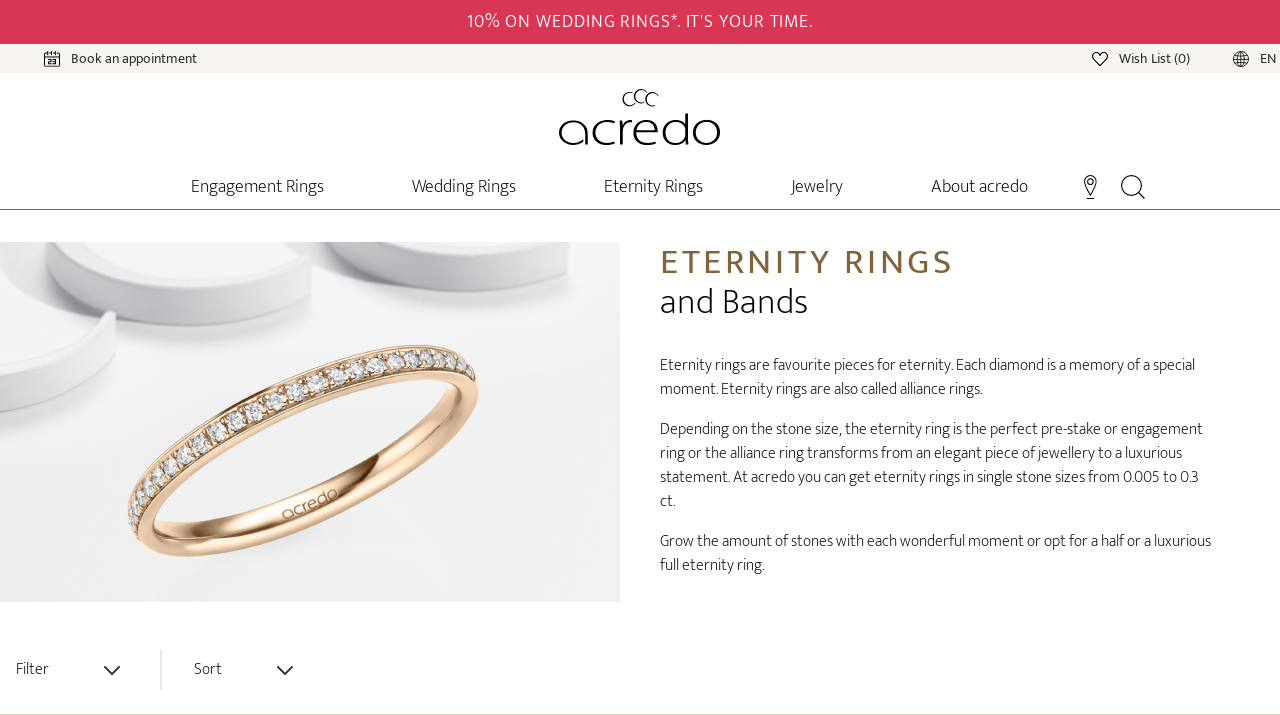

--- FILE ---
content_type: text/html
request_url: https://www.acredo-norway.com/en/eternity-rings/
body_size: 28441
content:
<!doctype html>
<html data-n-head-ssr lang="en-NO" data-n-head="%7B%22lang%22:%7B%22ssr%22:%22en-NO%22%7D%7D">
  <head>
    <meta data-n-head="ssr" charset="utf-8"><meta data-n-head="ssr" name="viewport" content="width=device-width,initial-scale=1"><meta data-n-head="ssr" data-hid="robots" name="robots" content="index,follow"><meta data-n-head="ssr" name="siteinfo" content="robots.txt"><meta data-n-head="ssr" data-hid="description" name="description" content="Eternity Rings made with Love - acredo. Stunning collection of eternity bands with diamonds. Crafted to the highest quality. Unforgettable moments in gold or platinum. View now."><meta data-n-head="ssr" data-hid="google-site-verification" name="google-site-verification" content="NJugWIX7mW62lvQChxMtPdxLNZWvBaOxAXmjlAoGGe4"><meta data-n-head="ssr" data-hid="twitter:title" name="twitter:title" content="Eternity Rings & Bands | acredo"><meta data-n-head="ssr" data-hid="twitter:description" name="twitter:description" content="Eternity Rings made with Love - acredo. Stunning collection of eternity bands with diamonds. Crafted to the highest quality. Unforgettable moments in gold or platinum. View now."><meta data-n-head="ssr" data-hid="twitter:image" name="twitter:image" content="https://www.acredo-norway.com/img/opengraph/acredo_memoires.jpg"><meta data-n-head="ssr" data-hid="twitter:image:alt" name="twitter:image:alt" content="Eternity Rings & Bands | acredo"><meta data-n-head="ssr" data-hid="og:url" property="og:url" content="https://www.acredo-norway.com/en/eternity-rings/"><meta data-n-head="ssr" data-hid="og:title" property="og:title" content="Eternity Rings & Bands | acredo"><meta data-n-head="ssr" data-hid="og:type" property="og:type" content="website"><meta data-n-head="ssr" data-hid="og:site_name" property="og:site_name" content="acredo"><meta data-n-head="ssr" data-hid="og:description" property="og:description" content="Eternity Rings made with Love - acredo. Stunning collection of eternity bands with diamonds. Crafted to the highest quality. Unforgettable moments in gold or platinum. View now."><meta data-n-head="ssr" data-hid="og:image" property="og:image" content="https://www.acredo-norway.com/img/opengraph/acredo_memoires.jpg"><meta data-n-head="ssr" data-hid="og:image:secure_url" property="og:image:secure_url" content="https://www.acredo-norway.com/img/opengraph/acredo_memoires.jpg"><meta data-n-head="ssr" data-hid="og:image:alt" property="og:image:alt" content="Eternity Rings & Bands | acredo"><meta data-n-head="ssr" data-hid="og:locale" property="og:locale" content="no"><title>Eternity Rings & Bands | acredo</title><link data-n-head="ssr" rel="icon" type="image/x-icon" href="/favicon/favicon.ico"><link data-n-head="ssr" rel="icon" type="image/png" href="/favicon/favicon-96x96.png" sizes="96x96"><link data-n-head="ssr" rel="shortcut icon" href="/favicon/favicon.ico"><link data-n-head="ssr" rel="icon" type="image/svg+xml" href="/favicon/favicon.svg"><link data-n-head="ssr" rel="apple-touch-icon" sizes="180x180" href="/favicon/apple-touch-icon.png"><link data-n-head="ssr" rel="manifest" href="/favicon/site.webmanifest"><link data-n-head="ssr" data-hid="canonical" rel="canonical" href="https://www.acredo-norway.com/en/eternity-rings/"><link data-n-head="ssr" data-hid="alternate" rel="alternate" href="https://www.acredo-norway.com/en/eternity-rings/" hreflang="en-NO"><link rel="preload" href="/_nuxt/f6454aa.js" as="script"><link rel="preload" href="/_nuxt/9d170f1.js" as="script"><link rel="preload" href="/_nuxt/c8aa57d.js" as="script"><link rel="preload" href="/_nuxt/2e3e0a6.js" as="script"><link rel="preload" href="/_nuxt/d8ac4de.js" as="script"><link rel="preload" href="/_nuxt/d51b809.js" as="script"><link rel="preload" href="/_nuxt/86c79ea.js" as="script"><link rel="preload" href="/_nuxt/09cae19.js" as="script"><link rel="preload" href="/_nuxt/41850d0.js" as="script"><style data-vue-ssr-id="15ba7704:0 6fef3554:0 2c039662:0 21d9978d:0 4f2941ce:0 d41ad250:0 2d430168:0 ddfc12d4:0">*,:after,:before{--tw-border-spacing-x:0;--tw-border-spacing-y:0;--tw-translate-x:0;--tw-translate-y:0;--tw-rotate:0;--tw-skew-x:0;--tw-skew-y:0;--tw-scale-x:1;--tw-scale-y:1;--tw-pan-x: ;--tw-pan-y: ;--tw-pinch-zoom: ;--tw-scroll-snap-strictness:proximity;--tw-gradient-from-position: ;--tw-gradient-via-position: ;--tw-gradient-to-position: ;--tw-ordinal: ;--tw-slashed-zero: ;--tw-numeric-figure: ;--tw-numeric-spacing: ;--tw-numeric-fraction: ;--tw-ring-inset: ;--tw-ring-offset-width:0px;--tw-ring-offset-color:#fff;--tw-ring-color:rgba(59,130,246,.5);--tw-ring-offset-shadow:0 0 transparent;--tw-ring-shadow:0 0 transparent;--tw-shadow:0 0 transparent;--tw-shadow-colored:0 0 transparent;--tw-blur: ;--tw-brightness: ;--tw-contrast: ;--tw-grayscale: ;--tw-hue-rotate: ;--tw-invert: ;--tw-saturate: ;--tw-sepia: ;--tw-drop-shadow: ;--tw-backdrop-blur: ;--tw-backdrop-brightness: ;--tw-backdrop-contrast: ;--tw-backdrop-grayscale: ;--tw-backdrop-hue-rotate: ;--tw-backdrop-invert: ;--tw-backdrop-opacity: ;--tw-backdrop-saturate: ;--tw-backdrop-sepia: ;--tw-contain-size: ;--tw-contain-layout: ;--tw-contain-paint: ;--tw-contain-style: }::backdrop{--tw-border-spacing-x:0;--tw-border-spacing-y:0;--tw-translate-x:0;--tw-translate-y:0;--tw-rotate:0;--tw-skew-x:0;--tw-skew-y:0;--tw-scale-x:1;--tw-scale-y:1;--tw-pan-x: ;--tw-pan-y: ;--tw-pinch-zoom: ;--tw-scroll-snap-strictness:proximity;--tw-gradient-from-position: ;--tw-gradient-via-position: ;--tw-gradient-to-position: ;--tw-ordinal: ;--tw-slashed-zero: ;--tw-numeric-figure: ;--tw-numeric-spacing: ;--tw-numeric-fraction: ;--tw-ring-inset: ;--tw-ring-offset-width:0px;--tw-ring-offset-color:#fff;--tw-ring-color:rgba(59,130,246,.5);--tw-ring-offset-shadow:0 0 transparent;--tw-ring-shadow:0 0 transparent;--tw-shadow:0 0 transparent;--tw-shadow-colored:0 0 transparent;--tw-blur: ;--tw-brightness: ;--tw-contrast: ;--tw-grayscale: ;--tw-hue-rotate: ;--tw-invert: ;--tw-saturate: ;--tw-sepia: ;--tw-drop-shadow: ;--tw-backdrop-blur: ;--tw-backdrop-brightness: ;--tw-backdrop-contrast: ;--tw-backdrop-grayscale: ;--tw-backdrop-hue-rotate: ;--tw-backdrop-invert: ;--tw-backdrop-opacity: ;--tw-backdrop-saturate: ;--tw-backdrop-sepia: ;--tw-contain-size: ;--tw-contain-layout: ;--tw-contain-paint: ;--tw-contain-style: }/*! tailwindcss v3.4.18 | MIT License | https://tailwindcss.com*/*,:after,:before{border:0 solid #e5e7eb;box-sizing:border-box}:after,:before{--tw-content:""}:host,html{line-height:1.5;-webkit-text-size-adjust:100%;font-family:Mukta,sans-serif;font-feature-settings:normal;font-variation-settings:normal;-moz-tab-size:4;-o-tab-size:4;tab-size:4;-webkit-tap-highlight-color:transparent}body{line-height:inherit;margin:0}hr{border-top-width:1px;color:inherit;height:0}abbr:where([title]){text-decoration:underline;-webkit-text-decoration:underline dotted;text-decoration:underline dotted}h1,h2,h3,h4,h5,h6{font-size:inherit;font-weight:inherit}a{color:inherit;text-decoration:inherit}b,strong{font-weight:bolder}code,kbd,pre,samp{font-family:ui-monospace,SFMono-Regular,Menlo,Monaco,Consolas,"Liberation Mono","Courier New",monospace;font-feature-settings:normal;font-size:1em;font-variation-settings:normal}small{font-size:80%}sub,sup{font-size:75%;line-height:0;position:relative;vertical-align:baseline}sub{bottom:-.25em}sup{top:-.5em}table{border-collapse:collapse;border-color:inherit;text-indent:0}button,input,optgroup,select,textarea{color:inherit;font-family:inherit;font-feature-settings:inherit;font-size:100%;font-variation-settings:inherit;font-weight:inherit;letter-spacing:inherit;line-height:inherit;margin:0;padding:0}button,select{text-transform:none}button,input:where([type=button]),input:where([type=reset]),input:where([type=submit]){-webkit-appearance:button;background-color:transparent;background-image:none}:-moz-focusring{outline:auto}:-moz-ui-invalid{box-shadow:none}progress{vertical-align:baseline}::-webkit-inner-spin-button,::-webkit-outer-spin-button{height:auto}[type=search]{-webkit-appearance:textfield;outline-offset:-2px}::-webkit-search-decoration{-webkit-appearance:none}::-webkit-file-upload-button{-webkit-appearance:button;font:inherit}summary{display:list-item}blockquote,dd,dl,figure,h1,h2,h3,h4,h5,h6,hr,p,pre{margin:0}fieldset{margin:0}fieldset,legend{padding:0}menu,ol,ul{list-style:none;margin:0;padding:0}dialog{padding:0}textarea{resize:vertical}input::-moz-placeholder,textarea::-moz-placeholder{color:#9ca3af;opacity:1}input::placeholder,textarea::placeholder{color:#9ca3af;opacity:1}[role=button],button{cursor:pointer}:disabled{cursor:default}audio,canvas,embed,iframe,img,object,svg,video{display:block;vertical-align:middle}img,video{height:auto;max-width:100%}[hidden]:where(:not([hidden=until-found])){display:none}[multiple],[type=date],[type=datetime-local],[type=email],[type=month],[type=number],[type=password],[type=search],[type=tel],[type=text],[type=time],[type=url],[type=week],input:where(:not([type])),select,textarea{-webkit-appearance:none;-moz-appearance:none;appearance:none;background-color:#fff;border-color:#6b7280;border-radius:0;border-width:1px;font-size:1rem;line-height:1.5rem;padding:.5rem .75rem;--tw-shadow:0 0 transparent}[multiple]:focus,[type=date]:focus,[type=datetime-local]:focus,[type=email]:focus,[type=month]:focus,[type=number]:focus,[type=password]:focus,[type=search]:focus,[type=tel]:focus,[type=text]:focus,[type=time]:focus,[type=url]:focus,[type=week]:focus,input:where(:not([type])):focus,select:focus,textarea:focus{outline:2px solid transparent;outline-offset:2px;--tw-ring-inset:var(--tw-empty,/*!*/ /*!*/);--tw-ring-offset-width:0px;--tw-ring-offset-color:#fff;--tw-ring-color:#2563eb;--tw-ring-offset-shadow:var(--tw-ring-inset) 0 0 0 var(--tw-ring-offset-width) var(--tw-ring-offset-color);--tw-ring-shadow:var(--tw-ring-inset) 0 0 0 calc(1px + var(--tw-ring-offset-width)) var(--tw-ring-color);border-color:#2563eb;box-shadow:0 0 0 0 #fff,0 0 0 1px #2563eb,var(--tw-shadow);/*!*//*!*//*!*//*!*/box-shadow:var(--tw-ring-offset-shadow),var(--tw-ring-shadow),var(--tw-shadow)}input::-moz-placeholder,textarea::-moz-placeholder{color:#6b7280;opacity:1}input::placeholder,textarea::placeholder{color:#6b7280;opacity:1}::-webkit-datetime-edit-fields-wrapper{padding:0}::-webkit-date-and-time-value{min-height:1.5em;text-align:inherit}::-webkit-datetime-edit{display:inline-flex}::-webkit-datetime-edit,::-webkit-datetime-edit-day-field,::-webkit-datetime-edit-hour-field,::-webkit-datetime-edit-meridiem-field,::-webkit-datetime-edit-millisecond-field,::-webkit-datetime-edit-minute-field,::-webkit-datetime-edit-month-field,::-webkit-datetime-edit-second-field,::-webkit-datetime-edit-year-field{padding-bottom:0;padding-top:0}select{background-image:url("data:image/svg+xml;charset=utf-8,%3Csvg xmlns='http://www.w3.org/2000/svg' fill='none' viewBox='0 0 20 20'%3E%3Cpath stroke='%236b7280' stroke-linecap='round' stroke-linejoin='round' stroke-width='1.5' d='m6 8 4 4 4-4'/%3E%3C/svg%3E");background-position:right .5rem center;background-repeat:no-repeat;background-size:1.5em 1.5em;padding-right:2.5rem;-webkit-print-color-adjust:exact;print-color-adjust:exact}[multiple],[size]:where(select:not([size="1"])){background-image:none;background-position:0 0;background-repeat:repeat;background-size:auto auto;background-size:initial;padding-right:.75rem;-webkit-print-color-adjust:inherit;print-color-adjust:inherit}[type=checkbox],[type=radio]{-webkit-appearance:none;-moz-appearance:none;appearance:none;background-color:#fff;background-origin:border-box;border-color:#6b7280;border-width:1px;color:#2563eb;display:inline-block;flex-shrink:0;height:1rem;padding:0;-webkit-print-color-adjust:exact;print-color-adjust:exact;-webkit-user-select:none;-moz-user-select:none;user-select:none;vertical-align:middle;width:1rem;--tw-shadow:0 0 transparent}[type=checkbox]{border-radius:0}[type=radio]{border-radius:100%}[type=checkbox]:focus,[type=radio]:focus{outline:2px solid transparent;outline-offset:2px;--tw-ring-inset:var(--tw-empty,/*!*/ /*!*/);--tw-ring-offset-width:2px;--tw-ring-offset-color:#fff;--tw-ring-color:#2563eb;--tw-ring-offset-shadow:var(--tw-ring-inset) 0 0 0 var(--tw-ring-offset-width) var(--tw-ring-offset-color);--tw-ring-shadow:var(--tw-ring-inset) 0 0 0 calc(2px + var(--tw-ring-offset-width)) var(--tw-ring-color);box-shadow:0 0 0 0 #fff,0 0 0 4px #2563eb,var(--tw-shadow);/*!*//*!*//*!*//*!*/box-shadow:var(--tw-ring-offset-shadow),var(--tw-ring-shadow),var(--tw-shadow)}[type=checkbox]:checked,[type=radio]:checked{background-color:currentColor;background-position:50%;background-repeat:no-repeat;background-size:100% 100%;border-color:transparent}[type=checkbox]:checked{background-image:url("data:image/svg+xml;charset=utf-8,%3Csvg xmlns='http://www.w3.org/2000/svg' fill='%23fff' viewBox='0 0 16 16'%3E%3Cpath d='M12.207 4.793a1 1 0 0 1 0 1.414l-5 5a1 1 0 0 1-1.414 0l-2-2a1 1 0 0 1 1.414-1.414L6.5 9.086l4.293-4.293a1 1 0 0 1 1.414 0'/%3E%3C/svg%3E")}@media (forced-colors:active){[type=checkbox]:checked{-webkit-appearance:auto;-moz-appearance:auto;appearance:auto}}[type=radio]:checked{background-image:url("data:image/svg+xml;charset=utf-8,%3Csvg xmlns='http://www.w3.org/2000/svg' fill='%23fff' viewBox='0 0 16 16'%3E%3Ccircle cx='8' cy='8' r='3'/%3E%3C/svg%3E")}@media (forced-colors:active){[type=radio]:checked{-webkit-appearance:auto;-moz-appearance:auto;appearance:auto}}[type=checkbox]:checked:focus,[type=checkbox]:checked:hover,[type=radio]:checked:focus,[type=radio]:checked:hover{background-color:currentColor;border-color:transparent}[type=checkbox]:indeterminate{background-color:currentColor;background-image:url("data:image/svg+xml;charset=utf-8,%3Csvg xmlns='http://www.w3.org/2000/svg' fill='none' viewBox='0 0 16 16'%3E%3Cpath stroke='%23fff' stroke-linecap='round' stroke-linejoin='round' stroke-width='2' d='M4 8h8'/%3E%3C/svg%3E");background-position:50%;background-repeat:no-repeat;background-size:100% 100%;border-color:transparent}@media (forced-colors:active){[type=checkbox]:indeterminate{-webkit-appearance:auto;-moz-appearance:auto;appearance:auto}}[type=checkbox]:indeterminate:focus,[type=checkbox]:indeterminate:hover{background-color:currentColor;border-color:transparent}[type=file]{background:transparent none repeat 0 0/auto auto padding-box border-box scroll;background:initial;border-color:inherit;border-radius:0;border-width:0;font-size:inherit;line-height:inherit;padding:0}[type=file]:focus{outline:1px solid ButtonText;outline:1px auto -webkit-focus-ring-color}h1{font-size:2.25rem}h1,h2{color:#82643a;font-weight:300}h2{font-size:1.25rem}h3,h4,h5,h6{color:#82643a;font-size:1.125rem;font-weight:300}.container{margin-left:auto;margin-right:auto;width:100%}@media (min-width:640px){.container{max-width:640px}}@media (min-width:768px){.container{max-width:768px}}@media (min-width:1024px){.container{max-width:1024px}}@media (min-width:1280px){.container{max-width:1280px}}@media (min-width:1536px){.container{max-width:1536px}}.form-checkbox,.form-radio{-webkit-appearance:none;-moz-appearance:none;appearance:none;background-color:#fff;background-origin:border-box;border-color:#6b7280;border-width:1px;color:#2563eb;display:inline-block;flex-shrink:0;height:1rem;padding:0;-webkit-print-color-adjust:exact;print-color-adjust:exact;-webkit-user-select:none;-moz-user-select:none;user-select:none;vertical-align:middle;width:1rem;--tw-shadow:0 0 transparent}.form-radio{border-radius:100%}.form-checkbox:focus,.form-radio:focus{outline:2px solid transparent;outline-offset:2px;--tw-ring-inset:var(--tw-empty,/*!*/ /*!*/);--tw-ring-offset-width:2px;--tw-ring-offset-color:#fff;--tw-ring-color:#2563eb;--tw-ring-offset-shadow:var(--tw-ring-inset) 0 0 0 var(--tw-ring-offset-width) var(--tw-ring-offset-color);--tw-ring-shadow:var(--tw-ring-inset) 0 0 0 calc(2px + var(--tw-ring-offset-width)) var(--tw-ring-color);box-shadow:0 0 0 0 #fff,0 0 0 4px #2563eb,var(--tw-shadow);/*!*//*!*//*!*//*!*/box-shadow:var(--tw-ring-offset-shadow),var(--tw-ring-shadow),var(--tw-shadow)}.form-checkbox:checked,.form-radio:checked{background-color:currentColor;background-position:50%;background-repeat:no-repeat;background-size:100% 100%;border-color:transparent}.form-radio:checked{background-image:url("data:image/svg+xml;charset=utf-8,%3Csvg xmlns='http://www.w3.org/2000/svg' fill='%23fff' viewBox='0 0 16 16'%3E%3Ccircle cx='8' cy='8' r='3'/%3E%3C/svg%3E")}@media (forced-colors:active){.form-radio:checked{-webkit-appearance:auto;-moz-appearance:auto;appearance:auto}}.form-checkbox:checked:focus,.form-checkbox:checked:hover,.form-radio:checked:focus,.form-radio:checked:hover{background-color:currentColor;border-color:transparent}.sr-only{height:1px;margin:-1px;overflow:hidden;padding:0;position:absolute;width:1px;clip:rect(0,0,0,0);border-width:0;white-space:nowrap}.pointer-events-none{pointer-events:none}.visible{visibility:visible}.static{position:static}.fixed{position:fixed}.absolute{position:absolute}.relative{position:relative}.sticky{position:sticky}.inset-0{bottom:0;top:0}.inset-0,.inset-x-0{left:0;right:0}.inset-y-0{bottom:0;top:0}.bottom-0{bottom:0}.bottom-2{bottom:.5rem}.bottom-40{bottom:10rem}.bottom-8{bottom:2rem}.left-0{left:0}.left-1\/2{left:50%}.left-4{left:1rem}.left-6{left:1.5rem}.left-8{left:2rem}.right-0{right:0}.right-10{right:2.5rem}.right-2{right:.5rem}.right-8{right:2rem}.top-0{top:0}.top-1\/2{top:50%}.top-10{top:2.5rem}.top-2{top:.5rem}.top-4{top:1rem}.isolate{isolation:isolate}.z-0{z-index:0}.z-10{z-index:10}.z-20{z-index:20}.z-40{z-index:40}.z-50{z-index:50}.order-1{order:1}.order-2{order:2}.order-3{order:3}.col-span-1{grid-column:span 1/span 1}.col-span-2{grid-column:span 2/span 2}.row-span-2{grid-row:span 2/span 2}.float-left{float:left}.-m-1\.5{margin:-.375rem}.m-0{margin:0}.m-2{margin:.5rem}.m-auto{margin:auto}.mx-10{margin-left:2.5rem;margin-right:2.5rem}.mx-12{margin-left:3rem;margin-right:3rem}.mx-2{margin-left:.5rem;margin-right:.5rem}.mx-4{margin-left:1rem;margin-right:1rem}.mx-6{margin-left:1.5rem;margin-right:1.5rem}.mx-8{margin-left:2rem;margin-right:2rem}.mx-auto{margin-left:auto;margin-right:auto}.my-0{margin-bottom:0;margin-top:0}.my-1{margin-bottom:.25rem;margin-top:.25rem}.my-10{margin-bottom:2.5rem;margin-top:2.5rem}.my-12{margin-bottom:3rem;margin-top:3rem}.my-2{margin-bottom:.5rem;margin-top:.5rem}.my-20{margin-bottom:5rem;margin-top:5rem}.my-4{margin-bottom:1rem;margin-top:1rem}.my-5{margin-bottom:1.25rem;margin-top:1.25rem}.my-8{margin-bottom:2rem;margin-top:2rem}.my-auto{margin-bottom:auto;margin-top:auto}.-ml-px{margin-left:-1px}.-mr-1{margin-right:-.25rem}.-mt-10{margin-top:-2.5rem}.-mt-2{margin-top:-.5rem}.-mt-20{margin-top:-5rem}.-mt-24{margin-top:-6rem}.-mt-28{margin-top:-7rem}.-mt-8{margin-top:-2rem}.-mt-80{margin-top:-20rem}.-mt-px{margin-top:-1px}.mb-0{margin-bottom:0}.mb-1{margin-bottom:.25rem}.mb-10{margin-bottom:2.5rem}.mb-12{margin-bottom:3rem}.mb-14{margin-bottom:3.5rem}.mb-2{margin-bottom:.5rem}.mb-20{margin-bottom:5rem}.mb-4{margin-bottom:1rem}.mb-5{margin-bottom:1.25rem}.mb-6{margin-bottom:1.5rem}.mb-60{margin-bottom:15rem}.mb-8{margin-bottom:2rem}.mb-96{margin-bottom:24rem}.ml-0{margin-left:0}.ml-0\.5{margin-left:.125rem}.ml-1{margin-left:.25rem}.ml-10{margin-left:2.5rem}.ml-12{margin-left:3rem}.ml-2{margin-left:.5rem}.ml-28{margin-left:7rem}.ml-3{margin-left:.75rem}.ml-4{margin-left:1rem}.ml-40{margin-left:10rem}.ml-5{margin-left:1.25rem}.ml-6{margin-left:1.5rem}.ml-auto{margin-left:auto}.mr-1{margin-right:.25rem}.mr-2{margin-right:.5rem}.mr-3{margin-right:.75rem}.mr-4{margin-right:1rem}.mt-0{margin-top:0}.mt-1{margin-top:.25rem}.mt-10{margin-top:2.5rem}.mt-12{margin-top:3rem}.mt-2{margin-top:.5rem}.mt-20{margin-top:5rem}.mt-3{margin-top:.75rem}.mt-4{margin-top:1rem}.mt-5{margin-top:1.25rem}.mt-6{margin-top:1.5rem}.mt-8{margin-top:2rem}.box-border{box-sizing:border-box}.block{display:block}.inline-block{display:inline-block}.inline{display:inline}.flex{display:flex}.inline-flex{display:inline-flex}.table{display:table}.table-cell{display:table-cell}.flow-root{display:flow-root}.grid{display:grid}.contents{display:contents}.hidden{display:none}.h-0{height:0}.h-10{height:2.5rem}.h-12{height:3rem}.h-14{height:3.5rem}.h-16{height:4rem}.h-18{height:4.5rem}.h-2{height:.5rem}.h-20{height:5rem}.h-24{height:6rem}.h-26{height:6.5rem}.h-28{height:7rem}.h-3{height:.75rem}.h-32{height:8rem}.h-36{height:9rem}.h-4{height:1rem}.h-40{height:10rem}.h-48{height:12rem}.h-5{height:1.25rem}.h-52{height:13rem}.h-6{height:1.5rem}.h-60{height:15rem}.h-7{height:1.75rem}.h-72{height:18rem}.h-8{height:2rem}.h-80{height:20rem}.h-9{height:2.25rem}.h-96{height:24rem}.h-auto{height:auto}.h-full{height:100%}.h-screen{height:100vh}.max-h-10{max-height:2.5rem}.max-h-12{max-height:3rem}.max-h-20{max-height:5rem}.max-h-56{max-height:14rem}.max-h-60{max-height:15rem}.max-h-64{max-height:16rem}.max-h-full{max-height:100%}.min-h-10{min-height:2.5rem}.min-h-96{min-height:24rem}.min-h-full{min-height:100%}.min-h-screen{min-height:100vh}.w-0{width:0}.w-1\/12{width:8.333333%}.w-1\/2{width:50%}.w-1\/5{width:20%}.w-1\/6{width:16.666667%}.w-10{width:2.5rem}.w-10\/12{width:83.333333%}.w-11{width:2.75rem}.w-11\/12{width:91.666667%}.w-12{width:3rem}.w-14{width:3.5rem}.w-16{width:4rem}.w-18{width:4.5rem}.w-2{width:.5rem}.w-2\/12{width:16.666667%}.w-2\/3{width:66.666667%}.w-2\/5{width:40%}.w-24{width:6rem}.w-28{width:7rem}.w-3{width:.75rem}.w-3\/12{width:25%}.w-3\/4{width:75%}.w-3\/5{width:60%}.w-3\/6{width:50%}.w-32{width:8rem}.w-36{width:9rem}.w-4{width:1rem}.w-4\/12{width:33.333333%}.w-4\/5{width:80%}.w-4\/6{width:66.666667%}.w-40{width:10rem}.w-48{width:12rem}.w-5{width:1.25rem}.w-5\/12{width:41.666667%}.w-5\/6{width:83.333333%}.w-56{width:14rem}.w-6{width:1.5rem}.w-7\/12{width:58.333333%}.w-72{width:18rem}.w-8{width:2rem}.w-8\/12{width:66.666667%}.w-9\/12{width:75%}.w-auto{width:auto}.w-full{width:100%}.min-w-0{min-width:0}.min-w-full{min-width:100%}.min-w-max{min-width:-moz-max-content;min-width:max-content}.max-w-2xl{max-width:42rem}.max-w-7xl{max-width:80rem}.max-w-full{max-width:100%}.max-w-lg{max-width:32rem}.max-w-md{max-width:28rem}.max-w-none{max-width:none}.max-w-screen-lg{max-width:1024px}.max-w-screen-md{max-width:768px}.max-w-screen-xl{max-width:1280px}.flex-1{flex:1 1 0%}.flex-auto{flex:1 1 auto}.flex-initial{flex:0 1 auto}.flex-none{flex:none}.flex-shrink{flex-shrink:1}.flex-shrink-0,.shrink-0{flex-shrink:0}.flex-grow{flex-grow:1}.flex-grow-0{flex-grow:0}.grow{flex-grow:1}.table-fixed{table-layout:fixed}.border-separate{border-collapse:separate}.-translate-x-1\/2{--tw-translate-x:-50%;transform:translate(-50%,var(--tw-translate-y)) rotate(var(--tw-rotate)) skewX(var(--tw-skew-x)) skewY(var(--tw-skew-y)) scaleX(var(--tw-scale-x)) scaleY(var(--tw-scale-y));transform:translate(var(--tw-translate-x),var(--tw-translate-y)) rotate(var(--tw-rotate)) skewX(var(--tw-skew-x)) skewY(var(--tw-skew-y)) scaleX(var(--tw-scale-x)) scaleY(var(--tw-scale-y))}.-translate-y-1\/2{--tw-translate-y:-50%;transform:translate(var(--tw-translate-x),-50%) rotate(var(--tw-rotate)) skewX(var(--tw-skew-x)) skewY(var(--tw-skew-y)) scaleX(var(--tw-scale-x)) scaleY(var(--tw-scale-y));transform:translate(var(--tw-translate-x),var(--tw-translate-y)) rotate(var(--tw-rotate)) skewX(var(--tw-skew-x)) skewY(var(--tw-skew-y)) scaleX(var(--tw-scale-x)) scaleY(var(--tw-scale-y))}.translate-x-0{--tw-translate-x:0px;transform:translateY(var(--tw-translate-y)) rotate(var(--tw-rotate)) skewX(var(--tw-skew-x)) skewY(var(--tw-skew-y)) scaleX(var(--tw-scale-x)) scaleY(var(--tw-scale-y));transform:translate(var(--tw-translate-x),var(--tw-translate-y)) rotate(var(--tw-rotate)) skewX(var(--tw-skew-x)) skewY(var(--tw-skew-y)) scaleX(var(--tw-scale-x)) scaleY(var(--tw-scale-y))}.translate-x-5{--tw-translate-x:1.25rem;transform:translate(1.25rem,var(--tw-translate-y)) rotate(var(--tw-rotate)) skewX(var(--tw-skew-x)) skewY(var(--tw-skew-y)) scaleX(var(--tw-scale-x)) scaleY(var(--tw-scale-y));transform:translate(var(--tw-translate-x),var(--tw-translate-y)) rotate(var(--tw-rotate)) skewX(var(--tw-skew-x)) skewY(var(--tw-skew-y)) scaleX(var(--tw-scale-x)) scaleY(var(--tw-scale-y))}.translate-y-0{--tw-translate-y:0px;transform:translate(var(--tw-translate-x)) rotate(var(--tw-rotate)) skewX(var(--tw-skew-x)) skewY(var(--tw-skew-y)) scaleX(var(--tw-scale-x)) scaleY(var(--tw-scale-y));transform:translate(var(--tw-translate-x),var(--tw-translate-y)) rotate(var(--tw-rotate)) skewX(var(--tw-skew-x)) skewY(var(--tw-skew-y)) scaleX(var(--tw-scale-x)) scaleY(var(--tw-scale-y))}.translate-y-4{--tw-translate-y:1rem;transform:translate(var(--tw-translate-x),1rem) rotate(var(--tw-rotate)) skewX(var(--tw-skew-x)) skewY(var(--tw-skew-y)) scaleX(var(--tw-scale-x)) scaleY(var(--tw-scale-y));transform:translate(var(--tw-translate-x),var(--tw-translate-y)) rotate(var(--tw-rotate)) skewX(var(--tw-skew-x)) skewY(var(--tw-skew-y)) scaleX(var(--tw-scale-x)) scaleY(var(--tw-scale-y))}.-rotate-180{--tw-rotate:-180deg;transform:translate(var(--tw-translate-x),var(--tw-translate-y)) rotate(-180deg) skewX(var(--tw-skew-x)) skewY(var(--tw-skew-y)) scaleX(var(--tw-scale-x)) scaleY(var(--tw-scale-y));transform:translate(var(--tw-translate-x),var(--tw-translate-y)) rotate(var(--tw-rotate)) skewX(var(--tw-skew-x)) skewY(var(--tw-skew-y)) scaleX(var(--tw-scale-x)) scaleY(var(--tw-scale-y))}.-rotate-90{--tw-rotate:-90deg;transform:translate(var(--tw-translate-x),var(--tw-translate-y)) rotate(-90deg) skewX(var(--tw-skew-x)) skewY(var(--tw-skew-y)) scaleX(var(--tw-scale-x)) scaleY(var(--tw-scale-y));transform:translate(var(--tw-translate-x),var(--tw-translate-y)) rotate(var(--tw-rotate)) skewX(var(--tw-skew-x)) skewY(var(--tw-skew-y)) scaleX(var(--tw-scale-x)) scaleY(var(--tw-scale-y))}.rotate-0{--tw-rotate:0deg;transform:translate(var(--tw-translate-x),var(--tw-translate-y)) rotate(0) skewX(var(--tw-skew-x)) skewY(var(--tw-skew-y)) scaleX(var(--tw-scale-x)) scaleY(var(--tw-scale-y));transform:translate(var(--tw-translate-x),var(--tw-translate-y)) rotate(var(--tw-rotate)) skewX(var(--tw-skew-x)) skewY(var(--tw-skew-y)) scaleX(var(--tw-scale-x)) scaleY(var(--tw-scale-y))}.rotate-180{--tw-rotate:180deg;transform:translate(var(--tw-translate-x),var(--tw-translate-y)) rotate(180deg) skewX(var(--tw-skew-x)) skewY(var(--tw-skew-y)) scaleX(var(--tw-scale-x)) scaleY(var(--tw-scale-y))}.rotate-180,.transform{transform:translate(var(--tw-translate-x),var(--tw-translate-y)) rotate(var(--tw-rotate)) skewX(var(--tw-skew-x)) skewY(var(--tw-skew-y)) scaleX(var(--tw-scale-x)) scaleY(var(--tw-scale-y))}@keyframes spin{to{transform:rotate(1turn)}}.animate-spin{animation:spin 1s linear infinite}.cursor-default{cursor:default}.cursor-pointer{cursor:pointer}.cursor-text{cursor:text}.select-none{-webkit-user-select:none;-moz-user-select:none;user-select:none}.resize{resize:both}.snap-x{scroll-snap-type:x var(--tw-scroll-snap-strictness)}.snap-mandatory{--tw-scroll-snap-strictness:mandatory}.snap-start{scroll-snap-align:start}.snap-center{scroll-snap-align:center}.list-inside{list-style-position:inside}.list-disc{list-style-type:disc}.list-none{list-style-type:none}.columns-2{-moz-columns:2}.grid-cols-1{grid-template-columns:repeat(1,minmax(0,1fr))}.grid-cols-2{grid-template-columns:repeat(2,minmax(0,1fr))}.grid-cols-3{grid-template-columns:repeat(3,minmax(0,1fr))}.grid-cols-7{grid-template-columns:repeat(7,minmax(0,1fr))}.flex-row-reverse{flex-direction:row-reverse}.flex-col{flex-direction:column}.flex-wrap{flex-wrap:wrap}.place-content-center{align-content:center;justify-content:center;place-content:center}.content-center{align-content:center}.items-start{align-items:flex-start}.items-end{align-items:flex-end}.items-center{align-items:center}.items-stretch{align-items:stretch}.justify-start{justify-content:flex-start}.justify-end{justify-content:flex-end}.justify-center{justify-content:center}.justify-between{justify-content:space-between}.justify-items-end{justify-items:end}.gap-0{gap:0}.gap-1{gap:.25rem}.gap-14{gap:3.5rem}.gap-16{gap:4rem}.gap-2{gap:.5rem}.gap-4{gap:1rem}.gap-6{gap:1.5rem}.gap-8{gap:2rem}.gap-px{gap:1px}.gap-x-2{-moz-column-gap:.5rem;column-gap:.5rem}.gap-x-8{-moz-column-gap:2rem;column-gap:2rem}.gap-y-2{row-gap:.5rem}.gap-y-4{row-gap:1rem}.gap-y-6{row-gap:1.5rem}.space-x-2>:not([hidden])~:not([hidden]){--tw-space-x-reverse:0;margin-left:.5rem;margin-left:calc(.5rem*(1 - var(--tw-space-x-reverse)));margin-right:0;margin-right:calc(.5rem*var(--tw-space-x-reverse))}.space-x-3>:not([hidden])~:not([hidden]){--tw-space-x-reverse:0;margin-left:.75rem;margin-left:calc(.75rem*(1 - var(--tw-space-x-reverse)));margin-right:0;margin-right:calc(.75rem*var(--tw-space-x-reverse))}.space-x-4>:not([hidden])~:not([hidden]){--tw-space-x-reverse:0;margin-left:1rem;margin-left:calc(1rem*(1 - var(--tw-space-x-reverse)));margin-right:0;margin-right:calc(1rem*var(--tw-space-x-reverse))}.space-x-6>:not([hidden])~:not([hidden]){--tw-space-x-reverse:0;margin-left:1.5rem;margin-left:calc(1.5rem*(1 - var(--tw-space-x-reverse)));margin-right:0;margin-right:calc(1.5rem*var(--tw-space-x-reverse))}.space-y-0>:not([hidden])~:not([hidden]){--tw-space-y-reverse:0;margin-bottom:0;margin-bottom:calc(0px*var(--tw-space-y-reverse));margin-top:0;margin-top:calc(0px*(1 - var(--tw-space-y-reverse)))}.space-y-3>:not([hidden])~:not([hidden]){--tw-space-y-reverse:0;margin-bottom:0;margin-bottom:calc(.75rem*var(--tw-space-y-reverse));margin-top:.75rem;margin-top:calc(.75rem*(1 - var(--tw-space-y-reverse)))}.space-y-4>:not([hidden])~:not([hidden]){--tw-space-y-reverse:0;margin-bottom:0;margin-bottom:calc(1rem*var(--tw-space-y-reverse));margin-top:1rem;margin-top:calc(1rem*(1 - var(--tw-space-y-reverse)))}.space-y-6>:not([hidden])~:not([hidden]){--tw-space-y-reverse:0;margin-bottom:0;margin-bottom:calc(1.5rem*var(--tw-space-y-reverse));margin-top:1.5rem;margin-top:calc(1.5rem*(1 - var(--tw-space-y-reverse)))}.space-y-8>:not([hidden])~:not([hidden]){--tw-space-y-reverse:0;margin-bottom:0;margin-bottom:calc(2rem*var(--tw-space-y-reverse));margin-top:2rem;margin-top:calc(2rem*(1 - var(--tw-space-y-reverse)))}.divide-y>:not([hidden])~:not([hidden]){--tw-divide-y-reverse:0;border-bottom-width:0;border-bottom-width:calc(1px*var(--tw-divide-y-reverse));border-top-width:1px;border-top-width:calc(1px*(1 - var(--tw-divide-y-reverse)))}.divide-brand-bg>:not([hidden])~:not([hidden]){--tw-divide-opacity:1;border-color:#f8f5f0;border-color:rgba(248,245,240,var(--tw-divide-opacity,1))}.divide-brand-headlines>:not([hidden])~:not([hidden]){--tw-divide-opacity:1;border-color:#82643a;border-color:rgba(130,100,58,var(--tw-divide-opacity,1))}.divide-brand-separation\/30>:not([hidden])~:not([hidden]){border-color:hsla(40,35%,82%,.3)}.divide-gray-200>:not([hidden])~:not([hidden]){--tw-divide-opacity:1;border-color:#e5e7eb;border-color:rgba(229,231,235,var(--tw-divide-opacity,1))}.overflow-auto{overflow:auto}.overflow-hidden{overflow:hidden}.overflow-scroll{overflow:scroll}.overflow-y-auto{overflow-y:auto}.overflow-y-hidden{overflow-y:hidden}.overflow-x-scroll{overflow-x:scroll}.truncate{overflow:hidden;text-overflow:ellipsis;white-space:nowrap}.whitespace-normal{white-space:normal}.whitespace-nowrap{white-space:nowrap}.whitespace-pre-line{white-space:pre-line}.rounded{border-radius:.25rem}.rounded-2xl{border-radius:1rem}.rounded-full{border-radius:9999px}.rounded-lg{border-radius:.5rem}.rounded-md{border-radius:.375rem}.rounded-none{border-radius:0}.rounded-l-md{border-bottom-left-radius:.375rem;border-top-left-radius:.375rem}.rounded-r-md{border-bottom-right-radius:.375rem;border-top-right-radius:.375rem}.rounded-bl-4xl{border-bottom-left-radius:2rem}.rounded-bl-5xl{border-bottom-left-radius:2.5rem}.rounded-bl-8xl{border-bottom-left-radius:4rem}.rounded-bl-lg{border-bottom-left-radius:.5rem}.rounded-br-5xl{border-bottom-right-radius:2.5rem}.rounded-br-6xl{border-bottom-right-radius:3rem}.rounded-br-lg{border-bottom-right-radius:.5rem}.rounded-tl-5xl{border-top-left-radius:2.5rem}.rounded-tl-6xl{border-top-left-radius:3rem}.rounded-tl-lg{border-top-left-radius:.5rem}.rounded-tr-4xl{border-top-right-radius:2rem}.rounded-tr-5xl{border-top-right-radius:2.5rem}.rounded-tr-8xl{border-top-right-radius:4rem}.rounded-tr-lg{border-top-right-radius:.5rem}.border{border-width:1px}.border-0{border-width:0}.border-2{border-width:2px}.border-b{border-bottom-width:1px}.border-l-0{border-left-width:0}.border-l-2{border-left-width:2px}.border-l-4{border-left-width:4px}.border-r-0{border-right-width:0}.border-t{border-top-width:1px}.border-t-0{border-top-width:0}.border-t-2{border-top-width:2px}.border-solid{border-style:solid}.border-brand-headlines{--tw-border-opacity:1;border-color:#82643a;border-color:rgba(130,100,58,var(--tw-border-opacity,1))}.border-brand-promo-bg{--tw-border-opacity:1;border-color:#d83654;border-color:rgba(216,54,84,var(--tw-border-opacity,1))}.border-brand-separation{--tw-border-opacity:1;border-color:#e1d6c0;border-color:rgba(225,214,192,var(--tw-border-opacity,1))}.border-gray-200{--tw-border-opacity:1;border-color:#e5e7eb;border-color:rgba(229,231,235,var(--tw-border-opacity,1))}.border-gray-300{--tw-border-opacity:1;border-color:#d1d5db;border-color:rgba(209,213,219,var(--tw-border-opacity,1))}.border-gray-400{--tw-border-opacity:1;border-color:#9ca3af;border-color:rgba(156,163,175,var(--tw-border-opacity,1))}.border-gray-800{--tw-border-opacity:1;border-color:#1f2937;border-color:rgba(31,41,55,var(--tw-border-opacity,1))}.border-green-800{--tw-border-opacity:1;border-color:#166534;border-color:rgba(22,101,52,var(--tw-border-opacity,1))}.border-red-900{--tw-border-opacity:1;border-color:#7f1d1d;border-color:rgba(127,29,29,var(--tw-border-opacity,1))}.border-transparent{border-color:transparent}.border-white{--tw-border-opacity:1;border-color:#fff;border-color:rgba(255,255,255,var(--tw-border-opacity,1))}.border-yellow-400{--tw-border-opacity:1;border-color:#facc15;border-color:rgba(250,204,21,var(--tw-border-opacity,1))}.bg-black\/40{background-color:rgba(0,0,0,.4)}.bg-brand-bg{--tw-bg-opacity:1;background-color:#f8f5f0;background-color:rgba(248,245,240,var(--tw-bg-opacity,1))}.bg-brand-cookie-agree{--tw-bg-opacity:1;background-color:#4d8978;background-color:rgba(77,137,120,var(--tw-bg-opacity,1))}.bg-brand-cookie-decline{--tw-bg-opacity:1;background-color:#d1bc9d;background-color:rgba(209,188,157,var(--tw-bg-opacity,1))}.bg-brand-footer-bg{--tw-bg-opacity:1;background-color:#f2ebe2;background-color:rgba(242,235,226,var(--tw-bg-opacity,1))}.bg-brand-headlines{--tw-bg-opacity:1;background-color:#82643a;background-color:rgba(130,100,58,var(--tw-bg-opacity,1))}.bg-brand-main{--tw-bg-opacity:1;background-color:#f2ebe2;background-color:rgba(242,235,226,var(--tw-bg-opacity,1))}.bg-brand-promo-banner{--tw-bg-opacity:1;background-color:#4d8978;background-color:rgba(77,137,120,var(--tw-bg-opacity,1))}.bg-brand-promo-bannerBeige{--tw-bg-opacity:1;background-color:#cebb97;background-color:rgba(206,187,151,var(--tw-bg-opacity,1))}.bg-brand-promo-bannerBlue{--tw-bg-opacity:1;background-color:#5d80a6;background-color:rgba(93,128,166,var(--tw-bg-opacity,1))}.bg-brand-promo-bannerDarkred{--tw-bg-opacity:1;background-color:#793450;background-color:rgba(121,52,80,var(--tw-bg-opacity,1))}.bg-brand-promo-bannerdarkPeachFuzz{--tw-bg-opacity:1;background-color:#c3796c;background-color:rgba(195,121,108,var(--tw-bg-opacity,1))}.bg-brand-promo-bg{--tw-bg-opacity:1;background-color:#d83654;background-color:rgba(216,54,84,var(--tw-bg-opacity,1))}.bg-brand-promo-blue{--tw-bg-opacity:1;background-color:#5d789b;background-color:rgba(93,120,155,var(--tw-bg-opacity,1))}.bg-brand-separation{--tw-bg-opacity:1;background-color:#e1d6c0;background-color:rgba(225,214,192,var(--tw-bg-opacity,1))}.bg-brand-zweiklang{--tw-bg-opacity:1;background-color:#ca9e67;background-color:rgba(202,158,103,var(--tw-bg-opacity,1))}.bg-gray-100{--tw-bg-opacity:1;background-color:#f3f4f6;background-color:rgba(243,244,246,var(--tw-bg-opacity,1))}.bg-gray-100\/75{background-color:rgba(243,244,246,.75)}.bg-gray-200{--tw-bg-opacity:1;background-color:#e5e7eb;background-color:rgba(229,231,235,var(--tw-bg-opacity,1))}.bg-gray-50{--tw-bg-opacity:1;background-color:#f9fafb;background-color:rgba(249,250,251,var(--tw-bg-opacity,1))}.bg-gray-500\/75{background-color:hsla(220,9%,46%,.75)}.bg-gray-700{--tw-bg-opacity:1;background-color:#374151;background-color:rgba(55,65,81,var(--tw-bg-opacity,1))}.bg-gray-900{--tw-bg-opacity:1;background-color:#111827;background-color:rgba(17,24,39,var(--tw-bg-opacity,1))}.bg-green-100{--tw-bg-opacity:1;background-color:#dcfce7;background-color:rgba(220,252,231,var(--tw-bg-opacity,1))}.bg-green-50{--tw-bg-opacity:1;background-color:#f0fdf4;background-color:rgba(240,253,244,var(--tw-bg-opacity,1))}.bg-green-600{--tw-bg-opacity:1;background-color:#16a34a;background-color:rgba(22,163,74,var(--tw-bg-opacity,1))}.bg-indigo-600{--tw-bg-opacity:1;background-color:#4f46e5;background-color:rgba(79,70,229,var(--tw-bg-opacity,1))}.bg-sustainability-darkgreen{--tw-bg-opacity:1;background-color:#609078;background-color:rgba(96,144,120,var(--tw-bg-opacity,1))}.bg-sustainability-green{--tw-bg-opacity:1;background-color:#9ca64e;background-color:rgba(156,166,78,var(--tw-bg-opacity,1))}.bg-sustainability-lightgreen{--tw-bg-opacity:1;background-color:#c9c358;background-color:rgba(201,195,88,var(--tw-bg-opacity,1))}.bg-sustainability-petrol{--tw-bg-opacity:1;background-color:#245154;background-color:rgba(36,81,84,var(--tw-bg-opacity,1))}.bg-transparent{background-color:transparent}.bg-white{--tw-bg-opacity:1;background-color:#fff;background-color:rgba(255,255,255,var(--tw-bg-opacity,1))}.bg-white\/50{background-color:hsla(0,0%,100%,.5)}.bg-yellow-50{--tw-bg-opacity:1;background-color:#fefce8;background-color:rgba(254,252,232,var(--tw-bg-opacity,1))}.bg-aboutDesign-styles-desktop{background-image:url(/_nuxt/img/styles_background_desktop@2x.2cc27a8.jpg)}.bg-aboutPackaging,.bg-aboutPackaging-desktop{background-image:url(/_nuxt/img/header_dsk@2x.8478a44.jpg)}.bg-aboutPlantMyTree,.bg-aboutPlantMyTree-desktop{background-image:url(/_nuxt/img/header_dsk@2x.adeefb0.jpg)}.bg-aboutSustainability{background-image:url(/_nuxt/img/header_mob@2x.ff95337.jpg)}.bg-aboutSustainability-desktop{background-image:url(/_nuxt/img/header_dsk@2x.0564b50.jpg)}.bg-designMarathon{background-image:url(/_nuxt/img/header@2x.a8d64d9.jpg)}.bg-designMarathon-desktop{background-image:url(/_nuxt/img/header_dsk@2x.a992b66.jpg)}.bg-engraving{background-image:url(/_nuxt/img/header_mob@2x.9decdb3.jpg)}.bg-engraving-desktop{background-image:url(/_nuxt/img/header_dsk@2x.9decdb3.jpg)}.bg-engravingInspiration{background-image:url(/_nuxt/img/header_mob@2x.ff95337.jpg)}.bg-engravingInspiration-desktop{background-image:url(/_nuxt/img/header_dsk@2x.03f1afc.jpg)}.bg-engravingSayings,.bg-engravingSayings-desktop{background-image:url(/_nuxt/img/header@2x.17c2a11.jpg)}.bg-gradient-to-b{background-image:linear-gradient(to bottom,var(--tw-gradient-stops))}.bg-header-ccc{background-image:url(/_nuxt/img/header-ccc.1b03669.jpg)}.bg-index-endless-possibilities{background-image:url(/_nuxt/img/endless_possibilities@2x.fb48c8c.webp)}.bg-index-individual{background-image:url(/_nuxt/img/individual_weddingrings@2x.bfc8061.webp)}.bg-index-signature-mobile{background-image:url([data-uri])}.bg-navigation-mobile-engagement{background-image:url(/_nuxt/img/nav-header-mobile-engagement@2x.49ad38e.jpg)}.bg-navigation-mobile-eternity{background-image:url(/_nuxt/img/nav-header-mobile-eternity@2x.5e4e4cc.jpg)}.bg-navigation-mobile-jewelry{background-image:url(/_nuxt/img/nav-header-mobile-jewelry@2x.6ceb79a.jpg)}.bg-navigation-mobile-wedding{background-image:url(/_nuxt/img/nav-header-mobile-wedding@2x.1a08188.jpg)}.bg-none{background-image:none}.bg-quote{background-image:url([data-uri])}.from-brand-bg{--tw-gradient-from:#f8f5f0 var(--tw-gradient-from-position);--tw-gradient-to:hsla(38,36%,96%,0) var(--tw-gradient-to-position);--tw-gradient-stops:var(--tw-gradient-from),var(--tw-gradient-to)}.from-brand-main{--tw-gradient-from:#f2ebe2 var(--tw-gradient-from-position);--tw-gradient-to:hsla(34,38%,92%,0) var(--tw-gradient-to-position);--tw-gradient-stops:var(--tw-gradient-from),var(--tw-gradient-to)}.to-white{--tw-gradient-to:#fff var(--tw-gradient-to-position)}.bg-auto{background-size:auto}.bg-cover{background-size:cover}.bg-center{background-position:50%}.bg-no-repeat{background-repeat:no-repeat}.bg-repeat-x{background-repeat:repeat-x}.object-contain{-o-object-fit:contain;object-fit:contain}.object-cover{-o-object-fit:cover;object-fit:cover}.object-fill{-o-object-fit:fill;object-fit:fill}.object-center{-o-object-position:center;object-position:center}.object-right{-o-object-position:right;object-position:right}.p-0{padding:0}.p-0\.5{padding:.125rem}.p-1{padding:.25rem}.p-1\.5{padding:.375rem}.p-10{padding:2.5rem}.p-2{padding:.5rem}.p-3{padding:.75rem}.p-4{padding:1rem}.p-6{padding:1.5rem}.p-8{padding:2rem}.px-0{padding-left:0;padding-right:0}.px-10{padding-left:2.5rem;padding-right:2.5rem}.px-12{padding-left:3rem;padding-right:3rem}.px-2{padding-left:.5rem;padding-right:.5rem}.px-20{padding-left:5rem;padding-right:5rem}.px-3{padding-left:.75rem;padding-right:.75rem}.px-4{padding-left:1rem;padding-right:1rem}.px-5{padding-left:1.25rem;padding-right:1.25rem}.px-6{padding-left:1.5rem;padding-right:1.5rem}.px-8{padding-left:2rem;padding-right:2rem}.py-0{padding-bottom:0;padding-top:0}.py-0\.5{padding-bottom:.125rem;padding-top:.125rem}.py-1{padding-bottom:.25rem;padding-top:.25rem}.py-1\.5{padding-bottom:.375rem;padding-top:.375rem}.py-10{padding-bottom:2.5rem;padding-top:2.5rem}.py-12{padding-bottom:3rem;padding-top:3rem}.py-2{padding-bottom:.5rem;padding-top:.5rem}.py-3{padding-bottom:.75rem;padding-top:.75rem}.py-4{padding-bottom:1rem;padding-top:1rem}.py-5{padding-bottom:1.25rem;padding-top:1.25rem}.py-6{padding-bottom:1.5rem;padding-top:1.5rem}.py-8{padding-bottom:2rem;padding-top:2rem}.pb-2{padding-bottom:.5rem}.pb-20{padding-bottom:5rem}.pb-24{padding-bottom:6rem}.pb-3{padding-bottom:.75rem}.pb-4{padding-bottom:1rem}.pb-6{padding-bottom:1.5rem}.pb-8{padding-bottom:2rem}.pl-0{padding-left:0}.pl-1{padding-left:.25rem}.pl-10{padding-left:2.5rem}.pl-2{padding-left:.5rem}.pl-2\.5{padding-left:.625rem}.pl-3{padding-left:.75rem}.pl-4{padding-left:1rem}.pl-6{padding-left:1.5rem}.pl-8{padding-left:2rem}.pr-1{padding-right:.25rem}.pr-10{padding-right:2.5rem}.pr-12{padding-right:3rem}.pr-2{padding-right:.5rem}.pr-4{padding-right:1rem}.pr-6{padding-right:1.5rem}.pr-8{padding-right:2rem}.pr-9{padding-right:2.25rem}.pt-0{padding-top:0}.pt-1{padding-top:.25rem}.pt-10{padding-top:2.5rem}.pt-16{padding-top:4rem}.pt-2{padding-top:.5rem}.pt-20{padding-top:5rem}.pt-4{padding-top:1rem}.pt-5{padding-top:1.25rem}.pt-6{padding-top:1.5rem}.pt-8{padding-top:2rem}.text-left{text-align:left}.text-center{text-align:center}.text-right{text-align:right}.text-justify{text-align:justify}.align-middle{vertical-align:middle}.align-bottom{vertical-align:bottom}.font-tangerine{font-family:Tangerine,sans-serif}.text-2xl{font-size:1.5rem;line-height:2rem}.text-3xl{font-size:1.875rem;line-height:2.25rem}.text-4xl{font-size:2.25rem;line-height:2.5rem}.text-5xl{font-size:3rem;line-height:1}.text-6xl{font-size:3.75rem;line-height:1}.text-base{font-size:1rem;line-height:1.5rem}.text-lg{font-size:1.125rem;line-height:1.75rem}.text-sm{font-size:.875rem;line-height:1.25rem}.text-xl{font-size:1.25rem;line-height:1.75rem}.text-xs{font-size:.75rem;line-height:1rem}.font-bold{font-weight:700}.font-extralight{font-weight:200}.font-light{font-weight:300}.font-medium{font-weight:500}.font-normal{font-weight:400}.font-semibold{font-weight:600}.font-thin{font-weight:100}.uppercase{text-transform:uppercase}.normal-case{text-transform:none}.not-italic{font-style:normal}.leading-10{line-height:2.5rem}.leading-4{line-height:1rem}.leading-5{line-height:1.25rem}.leading-6{line-height:1.5rem}.leading-7{line-height:1.75rem}.leading-8{line-height:2rem}.leading-relaxed{line-height:1.625}.leading-snug{line-height:1.375}.tracking-normal{letter-spacing:0}.tracking-tight{letter-spacing:-.025em}.tracking-wider{letter-spacing:.05em}.tracking-widest{letter-spacing:.1em}.text-black{--tw-text-opacity:1;color:#000;color:rgba(0,0,0,var(--tw-text-opacity,1))}.text-blue-500{--tw-text-opacity:1;color:#3b82f6;color:rgba(59,130,246,var(--tw-text-opacity,1))}.text-blue-800{--tw-text-opacity:1;color:#1e40af;color:rgba(30,64,175,var(--tw-text-opacity,1))}.text-brand{--tw-text-opacity:1;color:#333;color:rgba(51,51,51,var(--tw-text-opacity,1))}.text-brand-cookie-agree{--tw-text-opacity:1;color:#4d8978;color:rgba(77,137,120,var(--tw-text-opacity,1))}.text-brand-footer-text{--tw-text-opacity:1;color:#333;color:rgba(51,51,51,var(--tw-text-opacity,1))}.text-brand-gray{--tw-text-opacity:1;color:#757575;color:rgba(117,117,117,var(--tw-text-opacity,1))}.text-brand-headlines{--tw-text-opacity:1;color:#82643a;color:rgba(130,100,58,var(--tw-text-opacity,1))}.text-brand-promo-bg{--tw-text-opacity:1;color:#d83654;color:rgba(216,54,84,var(--tw-text-opacity,1))}.text-gray-100{--tw-text-opacity:1;color:#f3f4f6;color:rgba(243,244,246,var(--tw-text-opacity,1))}.text-gray-300{--tw-text-opacity:1;color:#d1d5db;color:rgba(209,213,219,var(--tw-text-opacity,1))}.text-gray-400{--tw-text-opacity:1;color:#9ca3af;color:rgba(156,163,175,var(--tw-text-opacity,1))}.text-gray-500{--tw-text-opacity:1;color:#6b7280;color:rgba(107,114,128,var(--tw-text-opacity,1))}.text-gray-600{--tw-text-opacity:1;color:#4b5563;color:rgba(75,85,99,var(--tw-text-opacity,1))}.text-gray-700{--tw-text-opacity:1;color:#374151;color:rgba(55,65,81,var(--tw-text-opacity,1))}.text-gray-900{--tw-text-opacity:1;color:#111827;color:rgba(17,24,39,var(--tw-text-opacity,1))}.text-green-400{--tw-text-opacity:1;color:#4ade80;color:rgba(74,222,128,var(--tw-text-opacity,1))}.text-green-600{--tw-text-opacity:1;color:#16a34a;color:rgba(22,163,74,var(--tw-text-opacity,1))}.text-green-800{--tw-text-opacity:1;color:#166534;color:rgba(22,101,52,var(--tw-text-opacity,1))}.text-indigo-600{--tw-text-opacity:1;color:#4f46e5;color:rgba(79,70,229,var(--tw-text-opacity,1))}.text-red-500{--tw-text-opacity:1;color:#ef4444;color:rgba(239,68,68,var(--tw-text-opacity,1))}.text-red-800{--tw-text-opacity:1;color:#991b1b;color:rgba(153,27,27,var(--tw-text-opacity,1))}.text-white{--tw-text-opacity:1;color:#fff;color:rgba(255,255,255,var(--tw-text-opacity,1))}.text-yellow-400{--tw-text-opacity:1;color:#facc15;color:rgba(250,204,21,var(--tw-text-opacity,1))}.text-yellow-700{--tw-text-opacity:1;color:#a16207;color:rgba(161,98,7,var(--tw-text-opacity,1))}.text-yellow-800{--tw-text-opacity:1;color:#854d0e;color:rgba(133,77,14,var(--tw-text-opacity,1))}.underline{text-decoration-line:underline}.no-underline{text-decoration-line:none}.opacity-0{opacity:0}.opacity-100{opacity:1}.opacity-25{opacity:.25}.shadow{--tw-shadow:0 1px 3px 0 rgba(0,0,0,.1),0 1px 2px -1px rgba(0,0,0,.1);--tw-shadow-colored:0 1px 3px 0 var(--tw-shadow-color),0 1px 2px -1px var(--tw-shadow-color);box-shadow:0 0 transparent,0 0 transparent,0 1px 3px 0 rgba(0,0,0,.1),0 1px 2px -1px rgba(0,0,0,.1);box-shadow:var(--tw-ring-offset-shadow,0 0 transparent),var(--tw-ring-shadow,0 0 transparent),var(--tw-shadow)}.shadow-lg{--tw-shadow:0 10px 15px -3px rgba(0,0,0,.1),0 4px 6px -4px rgba(0,0,0,.1);--tw-shadow-colored:0 10px 15px -3px var(--tw-shadow-color),0 4px 6px -4px var(--tw-shadow-color);box-shadow:0 0 transparent,0 0 transparent,0 10px 15px -3px rgba(0,0,0,.1),0 4px 6px -4px rgba(0,0,0,.1);box-shadow:var(--tw-ring-offset-shadow,0 0 transparent),var(--tw-ring-shadow,0 0 transparent),var(--tw-shadow)}.shadow-md{--tw-shadow:0 4px 6px -1px rgba(0,0,0,.1),0 2px 4px -2px rgba(0,0,0,.1);--tw-shadow-colored:0 4px 6px -1px var(--tw-shadow-color),0 2px 4px -2px var(--tw-shadow-color);box-shadow:0 0 transparent,0 0 transparent,0 4px 6px -1px rgba(0,0,0,.1),0 2px 4px -2px rgba(0,0,0,.1);box-shadow:var(--tw-ring-offset-shadow,0 0 transparent),var(--tw-ring-shadow,0 0 transparent),var(--tw-shadow)}.shadow-none{--tw-shadow:0 0 transparent;--tw-shadow-colored:0 0 transparent;box-shadow:0 0 transparent,0 0 transparent,0 0 transparent;box-shadow:var(--tw-ring-offset-shadow,0 0 transparent),var(--tw-ring-shadow,0 0 transparent),var(--tw-shadow)}.shadow-sm{--tw-shadow:0 1px 2px 0 rgba(0,0,0,.05);--tw-shadow-colored:0 1px 2px 0 var(--tw-shadow-color);box-shadow:0 0 transparent,0 0 transparent,0 1px 2px 0 rgba(0,0,0,.05);box-shadow:var(--tw-ring-offset-shadow,0 0 transparent),var(--tw-ring-shadow,0 0 transparent),var(--tw-shadow)}.shadow-xl{--tw-shadow:0 20px 25px -5px rgba(0,0,0,.1),0 8px 10px -6px rgba(0,0,0,.1);--tw-shadow-colored:0 20px 25px -5px var(--tw-shadow-color),0 8px 10px -6px var(--tw-shadow-color);box-shadow:0 0 transparent,0 0 transparent,0 20px 25px -5px rgba(0,0,0,.1),0 8px 10px -6px rgba(0,0,0,.1);box-shadow:var(--tw-ring-offset-shadow,0 0 transparent),var(--tw-ring-shadow,0 0 transparent),var(--tw-shadow)}.outline{outline-style:solid}.ring{--tw-ring-offset-shadow:var(--tw-ring-inset) 0 0 0 var(--tw-ring-offset-width) var(--tw-ring-offset-color);--tw-ring-shadow:var(--tw-ring-inset) 0 0 0 calc(3px + var(--tw-ring-offset-width)) var(--tw-ring-color)}.ring,.ring-0{box-shadow:0 0 0 0 #fff,var(--tw-ring-shadow),0 0 transparent;/*!*//*!*/box-shadow:var(--tw-ring-offset-shadow),var(--tw-ring-shadow),var(--tw-shadow,0 0 transparent)}.ring-0{--tw-ring-offset-shadow:var(--tw-ring-inset) 0 0 0 var(--tw-ring-offset-width) var(--tw-ring-offset-color);--tw-ring-shadow:var(--tw-ring-inset) 0 0 0 calc(var(--tw-ring-offset-width)) var(--tw-ring-color)}.ring-1{--tw-ring-offset-shadow:var(--tw-ring-inset) 0 0 0 var(--tw-ring-offset-width) var(--tw-ring-offset-color);--tw-ring-shadow:var(--tw-ring-inset) 0 0 0 calc(1px + var(--tw-ring-offset-width)) var(--tw-ring-color);box-shadow:0 0 0 0 #fff,0 0 0 1px #2563eb,0 0 transparent;/*!*//*!*//*!*//*!*/box-shadow:var(--tw-ring-offset-shadow),var(--tw-ring-shadow),var(--tw-shadow,0 0 transparent)}.ring-8{--tw-ring-offset-shadow:var(--tw-ring-inset) 0 0 0 var(--tw-ring-offset-width) var(--tw-ring-offset-color);--tw-ring-shadow:var(--tw-ring-inset) 0 0 0 calc(8px + var(--tw-ring-offset-width)) var(--tw-ring-color);box-shadow:0 0 0 0 #fff,var(--tw-ring-shadow),0 0 transparent;/*!*//*!*/box-shadow:var(--tw-ring-offset-shadow),var(--tw-ring-shadow),var(--tw-shadow,0 0 transparent)}.ring-black\/5{--tw-ring-color:rgba(0,0,0,.05)}.ring-gray-200{--tw-ring-opacity:1;--tw-ring-color:rgba(229,231,235,var(--tw-ring-opacity,1))}.ring-white{--tw-ring-opacity:1;--tw-ring-color:rgba(255,255,255,var(--tw-ring-opacity,1))}.\!filter{filter:var(--tw-blur) var(--tw-brightness) var(--tw-contrast) var(--tw-grayscale) var(--tw-hue-rotate) var(--tw-invert) var(--tw-saturate) var(--tw-sepia) var(--tw-drop-shadow)!important}.filter{filter:var(--tw-blur) var(--tw-brightness) var(--tw-contrast) var(--tw-grayscale) var(--tw-hue-rotate) var(--tw-invert) var(--tw-saturate) var(--tw-sepia) var(--tw-drop-shadow)}.transition{transition-duration:.15s;transition-property:color,background-color,border-color,text-decoration-color,fill,stroke,opacity,box-shadow,transform,filter,backdrop-filter;transition-timing-function:cubic-bezier(.4,0,.2,1)}.transition-all{transition-duration:.15s;transition-property:all;transition-timing-function:cubic-bezier(.4,0,.2,1)}.transition-colors{transition-duration:.15s;transition-property:color,background-color,border-color,text-decoration-color,fill,stroke;transition-timing-function:cubic-bezier(.4,0,.2,1)}.transition-opacity{transition-duration:.15s;transition-property:opacity;transition-timing-function:cubic-bezier(.4,0,.2,1)}.transition-transform{transition-duration:.15s;transition-property:transform;transition-timing-function:cubic-bezier(.4,0,.2,1)}.duration-100{transition-duration:.1s}.duration-1500{transition-duration:1.5s}.duration-200{transition-duration:.2s}.duration-300{transition-duration:.3s}.ease-in{transition-timing-function:cubic-bezier(.4,0,1,1)}.ease-in-out{transition-timing-function:cubic-bezier(.4,0,.2,1)}.ease-out{transition-timing-function:cubic-bezier(0,0,.2,1)}.columns-2{-moz-column-count:2;column-count:2}.focus-within\:z-10:focus-within{z-index:10}.hover\:scale-105:hover{--tw-scale-x:1.05;--tw-scale-y:1.05;transform:translate(var(--tw-translate-x),var(--tw-translate-y)) rotate(var(--tw-rotate)) skewX(var(--tw-skew-x)) skewY(var(--tw-skew-y)) scaleX(1.05) scaleY(1.05);transform:translate(var(--tw-translate-x),var(--tw-translate-y)) rotate(var(--tw-rotate)) skewX(var(--tw-skew-x)) skewY(var(--tw-skew-y)) scaleX(var(--tw-scale-x)) scaleY(var(--tw-scale-y))}.hover\:border:hover{border-width:1px}.hover\:border-gray-200:hover{--tw-border-opacity:1;border-color:#e5e7eb;border-color:rgba(229,231,235,var(--tw-border-opacity,1))}.hover\:border-gray-300:hover{--tw-border-opacity:1;border-color:#d1d5db;border-color:rgba(209,213,219,var(--tw-border-opacity,1))}.hover\:bg-brand-bg:hover{--tw-bg-opacity:1;background-color:#f8f5f0;background-color:rgba(248,245,240,var(--tw-bg-opacity,1))}.hover\:bg-brand-footer-bg:hover,.hover\:bg-brand-main:hover{--tw-bg-opacity:1;background-color:#f2ebe2;background-color:rgba(242,235,226,var(--tw-bg-opacity,1))}.hover\:bg-brand-promo-bg:hover{--tw-bg-opacity:1;background-color:#d83654;background-color:rgba(216,54,84,var(--tw-bg-opacity,1))}.hover\:bg-gray-100:hover{--tw-bg-opacity:1;background-color:#f3f4f6;background-color:rgba(243,244,246,var(--tw-bg-opacity,1))}.hover\:bg-green-800:hover{--tw-bg-opacity:1;background-color:#166534;background-color:rgba(22,101,52,var(--tw-bg-opacity,1))}.hover\:bg-indigo-700:hover{--tw-bg-opacity:1;background-color:#4338ca;background-color:rgba(67,56,202,var(--tw-bg-opacity,1))}.hover\:bg-red-800:hover{--tw-bg-opacity:1;background-color:#991b1b;background-color:rgba(153,27,27,var(--tw-bg-opacity,1))}.hover\:font-bold:hover{font-weight:700}.hover\:text-brand:hover{--tw-text-opacity:1;color:#333;color:rgba(51,51,51,var(--tw-text-opacity,1))}.hover\:text-brand-promo-bg:hover{--tw-text-opacity:1;color:#d83654;color:rgba(216,54,84,var(--tw-text-opacity,1))}.hover\:text-gray-500:hover{--tw-text-opacity:1;color:#6b7280;color:rgba(107,114,128,var(--tw-text-opacity,1))}.hover\:text-white:hover{--tw-text-opacity:1;color:#fff;color:rgba(255,255,255,var(--tw-text-opacity,1))}.hover\:underline:hover{text-decoration-line:underline}.hover\:opacity-80:hover{opacity:.8}.hover\:opacity-95:hover{opacity:.95}.focus\:z-10:focus{z-index:10}.focus\:border-none:focus{border-style:none}.focus\:border-brand-promo-bg:focus{--tw-border-opacity:1;border-color:#d83654;border-color:rgba(216,54,84,var(--tw-border-opacity,1))}.focus\:border-brand-separation:focus{--tw-border-opacity:1;border-color:#e1d6c0;border-color:rgba(225,214,192,var(--tw-border-opacity,1))}.focus\:border-indigo-500:focus{--tw-border-opacity:1;border-color:#6366f1;border-color:rgba(99,102,241,var(--tw-border-opacity,1))}.focus\:outline-none:focus{outline:2px solid transparent;outline-offset:2px}.focus\:ring:focus{--tw-ring-offset-shadow:var(--tw-ring-inset) 0 0 0 var(--tw-ring-offset-width) var(--tw-ring-offset-color);--tw-ring-shadow:var(--tw-ring-inset) 0 0 0 calc(3px + var(--tw-ring-offset-width)) var(--tw-ring-color)}.focus\:ring-0:focus,.focus\:ring:focus{box-shadow:0 0 0 0 #fff,var(--tw-ring-shadow),0 0 transparent;/*!*//*!*/box-shadow:var(--tw-ring-offset-shadow),var(--tw-ring-shadow),var(--tw-shadow,0 0 transparent)}.focus\:ring-0:focus{--tw-ring-offset-shadow:var(--tw-ring-inset) 0 0 0 var(--tw-ring-offset-width) var(--tw-ring-offset-color);--tw-ring-shadow:var(--tw-ring-inset) 0 0 0 calc(var(--tw-ring-offset-width)) var(--tw-ring-color)}.focus\:ring-1:focus{--tw-ring-offset-shadow:var(--tw-ring-inset) 0 0 0 var(--tw-ring-offset-width) var(--tw-ring-offset-color);--tw-ring-shadow:var(--tw-ring-inset) 0 0 0 calc(1px + var(--tw-ring-offset-width)) var(--tw-ring-color);box-shadow:0 0 0 0 #fff,0 0 0 1px #2563eb,0 0 transparent;/*!*//*!*//*!*//*!*/box-shadow:var(--tw-ring-offset-shadow),var(--tw-ring-shadow),var(--tw-shadow,0 0 transparent)}.focus\:ring-2:focus{--tw-ring-offset-shadow:var(--tw-ring-inset) 0 0 0 var(--tw-ring-offset-width) var(--tw-ring-offset-color);--tw-ring-shadow:var(--tw-ring-inset) 0 0 0 calc(2px + var(--tw-ring-offset-width)) var(--tw-ring-color);box-shadow:0 0 0 0 #fff,0 0 0 4px #2563eb,0 0 transparent;/*!*//*!*//*!*//*!*/box-shadow:var(--tw-ring-offset-shadow),var(--tw-ring-shadow),var(--tw-shadow,0 0 transparent)}.focus\:ring-brand-headlines:focus{--tw-ring-opacity:1;--tw-ring-color:rgba(130,100,58,var(--tw-ring-opacity,1))}.focus\:ring-brand-promo-bg:focus{--tw-ring-opacity:1;--tw-ring-color:rgba(216,54,84,var(--tw-ring-opacity,1))}.focus\:ring-brand-promo-bg\/50:focus{--tw-ring-color:rgba(216,54,84,.5)}.focus\:ring-indigo-500:focus{--tw-ring-opacity:1;--tw-ring-color:rgba(99,102,241,var(--tw-ring-opacity,1))}.focus\:ring-white:focus{--tw-ring-opacity:1;--tw-ring-color:rgba(255,255,255,var(--tw-ring-opacity,1))}.focus\:ring-offset-0:focus{--tw-ring-offset-width:0px}.focus\:ring-offset-2:focus{--tw-ring-offset-width:2px}@media (min-width:640px){.sm\:order-2{order:2}.sm\:order-3{order:3}.sm\:col-start-1{grid-column-start:1}.sm\:col-start-2{grid-column-start:2}.sm\:my-8{margin-bottom:2rem;margin-top:2rem}.sm\:ml-2{margin-left:.5rem}.sm\:mt-0{margin-top:0}.sm\:mt-5{margin-top:1.25rem}.sm\:mt-6{margin-top:1.5rem}.sm\:block{display:block}.sm\:inline-block{display:inline-block}.sm\:grid{display:grid}.sm\:hidden{display:none}.sm\:h-screen{height:100vh}.sm\:w-1\/2{width:50%}.sm\:w-1\/3{width:33.333333%}.sm\:w-5\/6{width:83.333333%}.sm\:w-auto{width:auto}.sm\:w-full{width:100%}.sm\:max-w-lg{max-width:32rem}.sm\:max-w-sm{max-width:24rem}.sm\:flex-1{flex:1 1 0%}.sm\:translate-y-0{--tw-translate-y:0px;transform:translate(var(--tw-translate-x)) rotate(var(--tw-rotate)) skewX(var(--tw-skew-x)) skewY(var(--tw-skew-y)) scaleX(var(--tw-scale-x)) scaleY(var(--tw-scale-y));transform:translate(var(--tw-translate-x),var(--tw-translate-y)) rotate(var(--tw-rotate)) skewX(var(--tw-skew-x)) skewY(var(--tw-skew-y)) scaleX(var(--tw-scale-x)) scaleY(var(--tw-scale-y))}.sm\:scale-100{--tw-scale-x:1;--tw-scale-y:1;transform:translate(var(--tw-translate-x),var(--tw-translate-y)) rotate(var(--tw-rotate)) skewX(var(--tw-skew-x)) skewY(var(--tw-skew-y)) scaleX(1) scaleY(1);transform:translate(var(--tw-translate-x),var(--tw-translate-y)) rotate(var(--tw-rotate)) skewX(var(--tw-skew-x)) skewY(var(--tw-skew-y)) scaleX(var(--tw-scale-x)) scaleY(var(--tw-scale-y))}.sm\:scale-95{--tw-scale-x:.95;--tw-scale-y:.95;transform:translate(var(--tw-translate-x),var(--tw-translate-y)) rotate(var(--tw-rotate)) skewX(var(--tw-skew-x)) skewY(var(--tw-skew-y)) scaleX(.95) scaleY(.95);transform:translate(var(--tw-translate-x),var(--tw-translate-y)) rotate(var(--tw-rotate)) skewX(var(--tw-skew-x)) skewY(var(--tw-skew-y)) scaleX(var(--tw-scale-x)) scaleY(var(--tw-scale-y))}.sm\:grid-flow-row-dense{grid-auto-flow:row dense}.sm\:grid-cols-2{grid-template-columns:repeat(2,minmax(0,1fr))}.sm\:items-center{align-items:center}.sm\:gap-3{gap:.75rem}.sm\:gap-8{gap:2rem}.sm\:p-0{padding:0}.sm\:p-3{padding:.75rem}.sm\:p-6{padding:1.5rem}.sm\:p-8{padding:2rem}.sm\:px-0{padding-left:0;padding-right:0}.sm\:px-6{padding-left:1.5rem;padding-right:1.5rem}.sm\:pb-5{padding-bottom:1.25rem}.sm\:align-middle{vertical-align:middle}.sm\:text-4xl{font-size:2.25rem;line-height:2.5rem}.sm\:text-5xl{font-size:3rem;line-height:1}.sm\:text-sm{font-size:.875rem;line-height:1.25rem}}@media (min-width:768px){.md\:absolute{position:absolute}.md\:-left-10{left:-2.5rem}.md\:left-10{left:2.5rem}.md\:left-4{left:1rem}.md\:right-auto{right:auto}.md\:top-10{top:2.5rem}.md\:z-20{z-index:20}.md\:order-1{order:1}.md\:order-2{order:2}.md\:order-last{order:9999}.md\:col-span-2{grid-column:span 2/span 2}.md\:mx-0{margin-left:0;margin-right:0}.md\:mx-10{margin-left:2.5rem;margin-right:2.5rem}.md\:-ml-24{margin-left:-6rem}.md\:-ml-40{margin-left:-10rem}.md\:-ml-48{margin-left:-12rem}.md\:-mt-0{margin-top:0}.md\:-mt-96{margin-top:-24rem}.md\:-mt-px{margin-top:-1px}.md\:mb-0{margin-bottom:0}.md\:mb-10{margin-bottom:2.5rem}.md\:mb-8{margin-bottom:2rem}.md\:ml-0{margin-left:0}.md\:mt-10{margin-top:2.5rem}.md\:mt-12{margin-top:3rem}.md\:mt-28{margin-top:7rem}.md\:mt-40{margin-top:10rem}.md\:mt-8{margin-top:2rem}.md\:block{display:block}.md\:inline-block{display:inline-block}.md\:flex{display:flex}.md\:hidden{display:none}.md\:h-1\/2{height:50%}.md\:h-120{height:30rem}.md\:h-20{height:5rem}.md\:h-60{height:15rem}.md\:h-80{height:20rem}.md\:h-96{height:24rem}.md\:h-auto{height:auto}.md\:min-h-96{min-height:24rem}.md\:w-1\/2{width:50%}.md\:w-1\/3{width:33.333333%}.md\:w-1\/4{width:25%}.md\:w-1\/5{width:20%}.md\:w-2\/3{width:66.666667%}.md\:w-4\/5{width:80%}.md\:w-4\/6{width:66.666667%}.md\:w-80{width:20rem}.md\:w-auto{width:auto}.md\:w-full{width:100%}.md\:max-w-lg{max-width:32rem}.md\:max-w-md{max-width:28rem}.md\:max-w-none{max-width:none}.md\:flex-1{flex:1 1 0%}.md\:flex-none{flex:none}.md\:flex-grow-0{flex-grow:0}.md\:transform-none{transform:none}.md\:grid-cols-2{grid-template-columns:repeat(2,minmax(0,1fr))}.md\:grid-cols-3{grid-template-columns:repeat(3,minmax(0,1fr))}.md\:grid-cols-4{grid-template-columns:repeat(4,minmax(0,1fr))}.md\:flex-row{flex-direction:row}.md\:flex-nowrap{flex-wrap:nowrap}.md\:items-center{align-items:center}.md\:justify-start{justify-content:flex-start}.md\:justify-center{justify-content:center}.md\:gap-10{gap:2.5rem}.md\:gap-3{gap:.75rem}.md\:gap-4{gap:1rem}.md\:gap-8{gap:2rem}.md\:space-y-0>:not([hidden])~:not([hidden]){--tw-space-y-reverse:0;margin-bottom:0;margin-bottom:calc(0px*var(--tw-space-y-reverse));margin-top:0;margin-top:calc(0px*(1 - var(--tw-space-y-reverse)))}.md\:divide-x-2>:not([hidden])~:not([hidden]){--tw-divide-x-reverse:0;border-left-width:2px;border-left-width:calc(2px*(1 - var(--tw-divide-x-reverse)));border-right-width:0;border-right-width:calc(2px*var(--tw-divide-x-reverse))}.md\:divide-solid>:not([hidden])~:not([hidden]){border-style:solid}.md\:divide-brand-separation\/30>:not([hidden])~:not([hidden]){border-color:hsla(40,35%,82%,.3)}.md\:border{border-width:1px}.md\:border-brand-headlines{--tw-border-opacity:1;border-color:#82643a;border-color:rgba(130,100,58,var(--tw-border-opacity,1))}.md\:bg-index-signature-desktop{background-image:url(/_nuxt/img/signature_background_desktop.7c1efec.webp)}.md\:p-10{padding:2.5rem}.md\:px-0{padding-left:0;padding-right:0}.md\:px-6{padding-left:1.5rem;padding-right:1.5rem}.md\:py-6{padding-bottom:1.5rem;padding-top:1.5rem}.md\:py-8{padding-bottom:2rem;padding-top:2rem}.md\:pb-12{padding-bottom:3rem}.md\:pl-0{padding-left:0}.md\:pl-10{padding-left:2.5rem}.md\:pl-12{padding-left:3rem}.md\:pl-16{padding-left:4rem}.md\:pl-2{padding-left:.5rem}.md\:pl-6{padding-left:1.5rem}.md\:pr-0{padding-right:0}.md\:pr-16{padding-right:4rem}.md\:pr-6{padding-right:1.5rem}.md\:pt-0{padding-top:0}.md\:pt-24{padding-top:6rem}.md\:pt-32{padding-top:8rem}.md\:text-left{text-align:left}.md\:text-center{text-align:center}.md\:align-middle{vertical-align:middle}.md\:text-3xl{font-size:1.875rem;line-height:2.25rem}.md\:text-base{font-size:1rem;line-height:1.5rem}.md\:text-sm{font-size:.875rem;line-height:1.25rem}.md\:leading-10{line-height:2.5rem}}@media (min-width:1024px){.lg\:order-1{order:1}.lg\:order-2{order:2}.lg\:mx-0{margin-left:0;margin-right:0}.lg\:mx-8{margin-left:2rem;margin-right:2rem}.lg\:my-4{margin-bottom:1rem;margin-top:1rem}.lg\:mb-0{margin-bottom:0}.lg\:mb-20{margin-bottom:5rem}.lg\:ml-0{margin-left:0}.lg\:ml-6{margin-left:1.5rem}.lg\:mt-0{margin-top:0}.lg\:block{display:block}.lg\:flex{display:flex}.lg\:inline-flex{display:inline-flex}.lg\:grid{display:grid}.lg\:hidden{display:none}.lg\:h-12{height:3rem}.lg\:w-1\/2{width:50%}.lg\:w-1\/3{width:33.333333%}.lg\:w-1\/4{width:25%}.lg\:w-1\/6{width:16.666667%}.lg\:w-2\/6,.lg\:w-4\/12{width:33.333333%}.lg\:w-4\/6{width:66.666667%}.lg\:w-5\/12{width:41.666667%}.lg\:w-60{width:15rem}.lg\:w-7\/12{width:58.333333%}.lg\:w-8\/12{width:66.666667%}.lg\:w-full{width:100%}.lg\:max-w-md{max-width:28rem}.lg\:flex-1{flex:1 1 0%}.lg\:flex-auto{flex:1 1 auto}.lg\:-rotate-90{--tw-rotate:-90deg;transform:translate(var(--tw-translate-x),var(--tw-translate-y)) rotate(-90deg) skewX(var(--tw-skew-x)) skewY(var(--tw-skew-y)) scaleX(var(--tw-scale-x)) scaleY(var(--tw-scale-y));transform:translate(var(--tw-translate-x),var(--tw-translate-y)) rotate(var(--tw-rotate)) skewX(var(--tw-skew-x)) skewY(var(--tw-skew-y)) scaleX(var(--tw-scale-x)) scaleY(var(--tw-scale-y))}.lg\:rotate-0{--tw-rotate:0deg;transform:translate(var(--tw-translate-x),var(--tw-translate-y)) rotate(0) skewX(var(--tw-skew-x)) skewY(var(--tw-skew-y)) scaleX(var(--tw-scale-x)) scaleY(var(--tw-scale-y));transform:translate(var(--tw-translate-x),var(--tw-translate-y)) rotate(var(--tw-rotate)) skewX(var(--tw-skew-x)) skewY(var(--tw-skew-y)) scaleX(var(--tw-scale-x)) scaleY(var(--tw-scale-y))}.lg\:grid-cols-3{grid-template-columns:repeat(3,minmax(0,1fr))}.lg\:grid-cols-4{grid-template-columns:repeat(4,minmax(0,1fr))}.lg\:grid-cols-5{grid-template-columns:repeat(5,minmax(0,1fr))}.lg\:gap-12{gap:3rem}.lg\:space-x-2>:not([hidden])~:not([hidden]){--tw-space-x-reverse:0;margin-left:.5rem;margin-left:calc(.5rem*(1 - var(--tw-space-x-reverse)));margin-right:0;margin-right:calc(.5rem*var(--tw-space-x-reverse))}.lg\:border-b{border-bottom-width:1px}.lg\:border-brand-headlines{--tw-border-opacity:1;border-color:#82643a;border-color:rgba(130,100,58,var(--tw-border-opacity,1))}.lg\:p-4{padding:1rem}.lg\:px-0{padding-left:0;padding-right:0}.lg\:px-2{padding-left:.5rem;padding-right:.5rem}.lg\:px-4{padding-left:1rem;padding-right:1rem}.lg\:px-8{padding-left:2rem;padding-right:2rem}.lg\:py-0{padding-bottom:0;padding-top:0}.lg\:py-16{padding-bottom:4rem;padding-top:4rem}.lg\:py-20{padding-bottom:5rem;padding-top:5rem}.lg\:pl-0{padding-left:0}.lg\:pl-12{padding-left:3rem}.lg\:pl-4{padding-left:1rem}.lg\:pr-0{padding-right:0}.lg\:pr-10{padding-right:2.5rem}.lg\:pr-6{padding-right:1.5rem}}@media (min-width:1280px){.xl\:mx-0{margin-left:0;margin-right:0}.xl\:w-80{width:20rem}.xl\:w-auto{width:auto}.xl\:grid-cols-4{grid-template-columns:repeat(4,minmax(0,1fr))}}@media (min-width:1536px){.\32xl\:-ml-48{margin-left:-12rem}}.markdown h2{font-size:1.5rem;font-weight:300;line-height:2rem;margin-bottom:1rem;margin-top:1rem}.markdown a{text-decoration-line:underline}.markdown ol,.markdown ul{font-weight:200;margin-bottom:1rem;margin-left:.5rem;margin-top:1rem;padding-left:1rem}.markdown li{list-style-position:outside;list-style-type:disc}.markdown.list-style-ticks li{display:flex;height:auto;list-style-type:none;margin-bottom:1rem;margin-top:1rem}.markdown.list-style-ticks li:before{background-image:url([data-uri]);background-repeat:no-repeat;background-size:contain;content:"";display:inline-block;height:1.2em;margin-right:.5em;margin-top:.2em;width:1.2em}.markdown p{font-weight:200;margin-bottom:1rem;margin-top:1rem;padding-left:0;padding-right:0}.markdown.list-style-ticks p{display:inline-block;margin-bottom:.25rem;margin-top:.25rem;padding-left:0;padding-right:0;width:91.666667%}.markdown p strong{display:block;font-size:1.25rem;font-weight:300;line-height:1.75rem;margin-top:1rem;text-align:center;text-transform:uppercase}@media only screen and (min-width:768px){.text2Col{-moz-column-count:2;column-count:2;-moz-column-gap:2em;column-gap:2em}.text2Col p:first-child{margin-top:0}}.min-h-10{min-height:2.5rem}.min-h-96{min-height:24rem}.h-76{min-height:19rem}:root:has(.no-doc-scroll){overflow:hidden}.snap{scroll-snap-type:var(--scroll-snap-direction) var(--scroll-snap-constraint)}.snap-x{--scroll-snap-direction:x}.snap-mandatory{--scroll-snap-constraint:mandatory}.snap-start{scroll-snap-align:start}.snap-center{scroll-snap-align:center}code[class*=language-],pre[class*=language-]{background:0 0;color:#000;font-family:Consolas,Monaco,"Andale Mono","Ubuntu Mono",monospace;font-size:1em;text-align:left;text-shadow:0 1px #fff;white-space:pre;word-break:normal;word-spacing:normal;word-wrap:normal;hyphens:none;line-height:1.5;-moz-tab-size:4;-o-tab-size:4;tab-size:4}code[class*=language-] ::-moz-selection,code[class*=language-]::-moz-selection,pre[class*=language-] ::-moz-selection,pre[class*=language-]::-moz-selection{background:#b3d4fc;text-shadow:none}code[class*=language-] ::selection,code[class*=language-]::selection,pre[class*=language-] ::selection,pre[class*=language-]::selection{background:#b3d4fc;text-shadow:none}@media print{code[class*=language-],pre[class*=language-]{text-shadow:none}}pre[class*=language-]{margin:.5em 0;overflow:auto;padding:1em}:not(pre)>code[class*=language-],pre[class*=language-]{background:#f5f2f0}:not(pre)>code[class*=language-]{border-radius:.3em;padding:.1em;white-space:normal}.token.cdata,.token.comment,.token.doctype,.token.prolog{color:#708090}.token.punctuation{color:#999}.token.namespace{opacity:.7}.token.boolean,.token.constant,.token.deleted,.token.number,.token.property,.token.symbol,.token.tag{color:#905}.token.attr-name,.token.builtin,.token.char,.token.inserted,.token.selector,.token.string{color:#690}.language-css .token.string,.style .token.string,.token.entity,.token.operator,.token.url{background:hsla(0,0%,100%,.5);color:#9a6e3a}.token.atrule,.token.attr-value,.token.keyword{color:#07a}.token.class-name,.token.function{color:#dd4a68}.token.important,.token.regex,.token.variable{color:#e90}.token.bold,.token.important{font-weight:700}.token.italic{font-style:italic}.token.entity{cursor:help}.leaflet-image-layer,.leaflet-layer,.leaflet-marker-icon,.leaflet-marker-shadow,.leaflet-pane,.leaflet-pane>canvas,.leaflet-pane>svg,.leaflet-tile,.leaflet-tile-container,.leaflet-zoom-box{left:0;position:absolute;top:0}.leaflet-container{overflow:hidden}.leaflet-marker-icon,.leaflet-marker-shadow,.leaflet-tile{-webkit-user-select:none;-moz-user-select:none;user-select:none;-webkit-user-drag:none}.leaflet-tile::-moz-selection{background:0 0}.leaflet-tile::selection{background:0 0}.leaflet-safari .leaflet-tile{image-rendering:-webkit-optimize-contrast}.leaflet-safari .leaflet-tile-container{height:1600px;-webkit-transform-origin:0 0;width:1600px}.leaflet-marker-icon,.leaflet-marker-shadow{display:block}.leaflet-container .leaflet-overlay-pane svg{max-height:none!important;max-width:none!important}.leaflet-container .leaflet-marker-pane img,.leaflet-container .leaflet-shadow-pane img,.leaflet-container .leaflet-tile,.leaflet-container .leaflet-tile-pane img,.leaflet-container img.leaflet-image-layer{max-height:none!important;max-width:none!important;padding:0;width:auto}.leaflet-container img.leaflet-tile{mix-blend-mode:plus-lighter}.leaflet-container.leaflet-touch-zoom{touch-action:pan-x pan-y}.leaflet-container.leaflet-touch-drag{touch-action:none;touch-action:pinch-zoom}.leaflet-container.leaflet-touch-drag.leaflet-touch-zoom{touch-action:none}.leaflet-container{-webkit-tap-highlight-color:transparent}.leaflet-container a{-webkit-tap-highlight-color:rgba(51,181,229,.4)}.leaflet-tile{filter:inherit;visibility:hidden}.leaflet-tile-loaded{visibility:inherit}.leaflet-zoom-box{box-sizing:border-box;height:0;width:0;z-index:800}.leaflet-overlay-pane svg{-moz-user-select:none}.leaflet-pane{z-index:400}.leaflet-tile-pane{z-index:200}.leaflet-overlay-pane{z-index:400}.leaflet-shadow-pane{z-index:500}.leaflet-marker-pane{z-index:600}.leaflet-tooltip-pane{z-index:650}.leaflet-popup-pane{z-index:700}.leaflet-map-pane canvas{z-index:100}.leaflet-map-pane svg{z-index:200}.leaflet-vml-shape{height:1px;width:1px}.lvml{behavior:url(#default#VML);display:inline-block;position:absolute}.leaflet-control{pointer-events:visiblePainted;pointer-events:auto;position:relative;z-index:800}.leaflet-bottom,.leaflet-top{pointer-events:none;position:absolute;z-index:1000}.leaflet-top{top:0}.leaflet-right{right:0}.leaflet-bottom{bottom:0}.leaflet-left{left:0}.leaflet-control{clear:both;float:left}.leaflet-right .leaflet-control{float:right}.leaflet-top .leaflet-control{margin-top:10px}.leaflet-bottom .leaflet-control{margin-bottom:10px}.leaflet-left .leaflet-control{margin-left:10px}.leaflet-right .leaflet-control{margin-right:10px}.leaflet-fade-anim .leaflet-popup{opacity:0;transition:opacity .2s linear}.leaflet-fade-anim .leaflet-map-pane .leaflet-popup{opacity:1}.leaflet-zoom-animated{transform-origin:0 0}svg.leaflet-zoom-animated{will-change:transform}.leaflet-zoom-anim .leaflet-zoom-animated{transition:transform .25s cubic-bezier(0,0,.25,1)}.leaflet-pan-anim .leaflet-tile,.leaflet-zoom-anim .leaflet-tile{transition:none}.leaflet-zoom-anim .leaflet-zoom-hide{visibility:hidden}.leaflet-interactive{cursor:pointer}.leaflet-grab{cursor:grab}.leaflet-crosshair,.leaflet-crosshair .leaflet-interactive{cursor:crosshair}.leaflet-control,.leaflet-popup-pane{cursor:auto}.leaflet-dragging .leaflet-grab,.leaflet-dragging .leaflet-grab .leaflet-interactive,.leaflet-dragging .leaflet-marker-draggable{cursor:move;cursor:grabbing}.leaflet-image-layer,.leaflet-marker-icon,.leaflet-marker-shadow,.leaflet-pane>svg path,.leaflet-tile-container{pointer-events:none}.leaflet-image-layer.leaflet-interactive,.leaflet-marker-icon.leaflet-interactive,.leaflet-pane>svg path.leaflet-interactive,svg.leaflet-image-layer.leaflet-interactive path{pointer-events:visiblePainted;pointer-events:auto}.leaflet-container{background:#ddd;outline-offset:1px}.leaflet-container a{color:#0078a8}.leaflet-zoom-box{background:hsla(0,0%,100%,.5);border:2px dotted #38f}.leaflet-container{font-family:"Helvetica Neue",Arial,Helvetica,sans-serif;font-size:12px;font-size:.75rem;line-height:1.5}.leaflet-bar{border-radius:4px;box-shadow:0 1px 5px rgba(0,0,0,.65)}.leaflet-bar a{background-color:#fff;border-bottom:1px solid #ccc;color:#000;display:block;height:26px;line-height:26px;text-align:center;-webkit-text-decoration:none;text-decoration:none;width:26px}.leaflet-bar a,.leaflet-control-layers-toggle{background-position:50% 50%;background-repeat:no-repeat;display:block}.leaflet-bar a:focus,.leaflet-bar a:hover{background-color:#f4f4f4}.leaflet-bar a:first-child{border-top-left-radius:4px;border-top-right-radius:4px}.leaflet-bar a:last-child{border-bottom:none;border-bottom-left-radius:4px;border-bottom-right-radius:4px}.leaflet-bar a.leaflet-disabled{background-color:#f4f4f4;color:#bbb;cursor:default}.leaflet-touch .leaflet-bar a{height:30px;line-height:30px;width:30px}.leaflet-touch .leaflet-bar a:first-child{border-top-left-radius:2px;border-top-right-radius:2px}.leaflet-touch .leaflet-bar a:last-child{border-bottom-left-radius:2px;border-bottom-right-radius:2px}.leaflet-control-zoom-in,.leaflet-control-zoom-out{font:700 18px "Lucida Console",Monaco,monospace;text-indent:1px}.leaflet-touch .leaflet-control-zoom-in,.leaflet-touch .leaflet-control-zoom-out{font-size:22px}.leaflet-control-layers{background:#fff;border-radius:5px;box-shadow:0 1px 5px rgba(0,0,0,.4)}.leaflet-control-layers-toggle{background-image:url([data-uri]);height:36px;width:36px}.leaflet-retina .leaflet-control-layers-toggle{background-image:url(/_nuxt/img/layers-2x.4f0283c.png);background-size:26px 26px}.leaflet-touch .leaflet-control-layers-toggle{height:44px;width:44px}.leaflet-control-layers .leaflet-control-layers-list,.leaflet-control-layers-expanded .leaflet-control-layers-toggle{display:none}.leaflet-control-layers-expanded .leaflet-control-layers-list{display:block;position:relative}.leaflet-control-layers-expanded{background:#fff;color:#333;padding:6px 10px 6px 6px}.leaflet-control-layers-scrollbar{overflow-x:hidden;overflow-y:scroll;padding-right:5px}.leaflet-control-layers-selector{margin-top:2px;position:relative;top:1px}.leaflet-control-layers label{display:block;font-size:13px;font-size:1.08333em}.leaflet-control-layers-separator{border-top:1px solid #ddd;height:0;margin:5px -10px 5px -6px}.leaflet-default-icon-path{background-image:url(/_nuxt/img/marker-icon.2273e3d.png)}.leaflet-container .leaflet-control-attribution{background:#fff;background:hsla(0,0%,100%,.8);margin:0}.leaflet-control-attribution,.leaflet-control-scale-line{color:#333;line-height:1.4;padding:0 5px}.leaflet-control-attribution a{-webkit-text-decoration:none;text-decoration:none}.leaflet-control-attribution a:focus,.leaflet-control-attribution a:hover{-webkit-text-decoration:underline;text-decoration:underline}.leaflet-attribution-flag{display:inline!important;height:.6669em;vertical-align:baseline!important;width:1em}.leaflet-left .leaflet-control-scale{margin-left:5px}.leaflet-bottom .leaflet-control-scale{margin-bottom:5px}.leaflet-control-scale-line{background:hsla(0,0%,100%,.8);border:2px solid #777;border-top:none;box-sizing:border-box;line-height:1.1;padding:2px 5px 1px;text-shadow:1px 1px #fff;white-space:nowrap}.leaflet-control-scale-line:not(:first-child){border-bottom:none;border-top:2px solid #777;margin-top:-2px}.leaflet-control-scale-line:not(:first-child):not(:last-child){border-bottom:2px solid #777}.leaflet-touch .leaflet-bar,.leaflet-touch .leaflet-control-attribution,.leaflet-touch .leaflet-control-layers{box-shadow:none}.leaflet-touch .leaflet-bar,.leaflet-touch .leaflet-control-layers{background-clip:padding-box;border:2px solid rgba(0,0,0,.2)}.leaflet-popup{margin-bottom:20px;position:absolute;text-align:center}.leaflet-popup-content-wrapper{border-radius:12px;padding:1px;text-align:left}.leaflet-popup-content{font-size:13px;font-size:1.08333em;line-height:1.3;margin:13px 24px 13px 20px;min-height:1px}.leaflet-popup-content p{margin:1.3em 0}.leaflet-popup-tip-container{height:20px;left:50%;margin-left:-20px;margin-top:-1px;overflow:hidden;pointer-events:none;position:absolute;width:40px}.leaflet-popup-tip{height:17px;margin:-10px auto 0;padding:1px;pointer-events:auto;transform:rotate(45deg);width:17px}.leaflet-popup-content-wrapper,.leaflet-popup-tip{background:#fff;box-shadow:0 3px 14px rgba(0,0,0,.4);color:#333}.leaflet-container a.leaflet-popup-close-button{background:0 0;border:none;color:#757575;font:16px/24px Tahoma,Verdana,sans-serif;height:24px;position:absolute;right:0;text-align:center;-webkit-text-decoration:none;text-decoration:none;top:0;width:24px}.leaflet-container a.leaflet-popup-close-button:focus,.leaflet-container a.leaflet-popup-close-button:hover{color:#585858}.leaflet-popup-scrolled{overflow:auto}.leaflet-oldie .leaflet-popup-content-wrapper{-ms-zoom:1}.leaflet-oldie .leaflet-popup-tip{margin:0 auto;width:24px}.leaflet-oldie .leaflet-control-layers,.leaflet-oldie .leaflet-control-zoom,.leaflet-oldie .leaflet-popup-content-wrapper,.leaflet-oldie .leaflet-popup-tip{border:1px solid #999}.leaflet-div-icon{background:#fff;border:1px solid #666}.leaflet-tooltip{background-color:#fff;border:1px solid #fff;border-radius:3px;box-shadow:0 1px 3px rgba(0,0,0,.4);color:#222;padding:6px;pointer-events:none;position:absolute;-webkit-user-select:none;-moz-user-select:none;user-select:none;white-space:nowrap}.leaflet-tooltip.leaflet-interactive{cursor:pointer;pointer-events:auto}.leaflet-tooltip-bottom:before,.leaflet-tooltip-left:before,.leaflet-tooltip-right:before,.leaflet-tooltip-top:before{background:0 0;border:6px solid transparent;content:"";pointer-events:none;position:absolute}.leaflet-tooltip-bottom{margin-top:6px}.leaflet-tooltip-top{margin-top:-6px}.leaflet-tooltip-bottom:before,.leaflet-tooltip-top:before{left:50%;margin-left:-6px}.leaflet-tooltip-top:before{border-top-color:#fff;bottom:0;margin-bottom:-12px}.leaflet-tooltip-bottom:before{border-bottom-color:#fff;margin-left:-6px;margin-top:-12px;top:0}.leaflet-tooltip-left{margin-left:-6px}.leaflet-tooltip-right{margin-left:6px}.leaflet-tooltip-left:before,.leaflet-tooltip-right:before{margin-top:-6px;top:50%}.leaflet-tooltip-left:before{border-left-color:#fff;margin-right:-12px;right:0}.leaflet-tooltip-right:before{border-right-color:#fff;left:0;margin-left:-12px}@media print{.leaflet-control{-webkit-print-color-adjust:exact;print-color-adjust:exact}}@font-face{font-display:swap;font-family:Mukta;font-style:normal;font-weight:200;src:url(/_nuxt/fonts/Mukta-200-devanagari1.f681524.woff2) format("woff2");unicode-range:u+0900-097f,u+1cd0-1cf6,u+1cf8-1cf9,u+200c-200d,u+20a8,u+20b9,u+25cc,u+a830-a839,u+a8e0-a8fb}@font-face{font-display:swap;font-family:Mukta;font-style:normal;font-weight:200;src:url(/_nuxt/fonts/Mukta-200-latin-ext2.2dddb59.woff2) format("woff2");unicode-range:u+0100-024f,u+0259,u+1e??,u+2020,u+20a0-20ab,u+20ad-20cf,u+2113,u+2c60-2c7f,u+a720-a7ff}@font-face{font-display:swap;font-family:Mukta;font-style:normal;font-weight:200;src:url(/_nuxt/fonts/Mukta-200-latin3.53d9ef6.woff2) format("woff2");unicode-range:u+00??,u+0131,u+0152-0153,u+02bb-02bc,u+02c6,u+02da,u+02dc,u+2000-206f,u+2074,u+20ac,u+2122,u+2191,u+2193,u+2212,u+2215,u+feff,u+fffd}@font-face{font-display:swap;font-family:Mukta;font-style:normal;font-weight:300;src:url(/_nuxt/fonts/Mukta-300-devanagari4.1fd06a5.woff2) format("woff2");unicode-range:u+0900-097f,u+1cd0-1cf6,u+1cf8-1cf9,u+200c-200d,u+20a8,u+20b9,u+25cc,u+a830-a839,u+a8e0-a8fb}@font-face{font-display:swap;font-family:Mukta;font-style:normal;font-weight:300;src:url(/_nuxt/fonts/Mukta-300-latin-ext5.78c11a5.woff2) format("woff2");unicode-range:u+0100-024f,u+0259,u+1e??,u+2020,u+20a0-20ab,u+20ad-20cf,u+2113,u+2c60-2c7f,u+a720-a7ff}@font-face{font-display:swap;font-family:Mukta;font-style:normal;font-weight:300;src:url(/_nuxt/fonts/Mukta-300-latin6.e6837de.woff2) format("woff2");unicode-range:u+00??,u+0131,u+0152-0153,u+02bb-02bc,u+02c6,u+02da,u+02dc,u+2000-206f,u+2074,u+20ac,u+2122,u+2191,u+2193,u+2212,u+2215,u+feff,u+fffd}@font-face{font-display:swap;font-family:Mukta;font-style:normal;font-weight:400;src:url(/_nuxt/fonts/Mukta-400-devanagari7.ac67abc.woff2) format("woff2");unicode-range:u+0900-097f,u+1cd0-1cf6,u+1cf8-1cf9,u+200c-200d,u+20a8,u+20b9,u+25cc,u+a830-a839,u+a8e0-a8fb}@font-face{font-display:swap;font-family:Mukta;font-style:normal;font-weight:400;src:url(/_nuxt/fonts/Mukta-400-latin-ext8.23aa2c2.woff2) format("woff2");unicode-range:u+0100-024f,u+0259,u+1e??,u+2020,u+20a0-20ab,u+20ad-20cf,u+2113,u+2c60-2c7f,u+a720-a7ff}@font-face{font-display:swap;font-family:Mukta;font-style:normal;font-weight:400;src:url(/_nuxt/fonts/Mukta-400-latin9.01968ef.woff2) format("woff2");unicode-range:u+00??,u+0131,u+0152-0153,u+02bb-02bc,u+02c6,u+02da,u+02dc,u+2000-206f,u+2074,u+20ac,u+2122,u+2191,u+2193,u+2212,u+2215,u+feff,u+fffd}@font-face{font-display:swap;font-family:Mukta;font-style:normal;font-weight:500;src:url(/_nuxt/fonts/Mukta-500-devanagari10.29e7e0a.woff2) format("woff2");unicode-range:u+0900-097f,u+1cd0-1cf6,u+1cf8-1cf9,u+200c-200d,u+20a8,u+20b9,u+25cc,u+a830-a839,u+a8e0-a8fb}@font-face{font-display:swap;font-family:Mukta;font-style:normal;font-weight:500;src:url(/_nuxt/fonts/Mukta-500-latin-ext11.dcb8bef.woff2) format("woff2");unicode-range:u+0100-024f,u+0259,u+1e??,u+2020,u+20a0-20ab,u+20ad-20cf,u+2113,u+2c60-2c7f,u+a720-a7ff}@font-face{font-display:swap;font-family:Mukta;font-style:normal;font-weight:500;src:url(/_nuxt/fonts/Mukta-500-latin12.b522c8d.woff2) format("woff2");unicode-range:u+00??,u+0131,u+0152-0153,u+02bb-02bc,u+02c6,u+02da,u+02dc,u+2000-206f,u+2074,u+20ac,u+2122,u+2191,u+2193,u+2212,u+2215,u+feff,u+fffd}@font-face{font-display:swap;font-family:Mukta;font-style:normal;font-weight:600;src:url(/_nuxt/fonts/Mukta-600-devanagari13.b8f6bc7.woff2) format("woff2");unicode-range:u+0900-097f,u+1cd0-1cf6,u+1cf8-1cf9,u+200c-200d,u+20a8,u+20b9,u+25cc,u+a830-a839,u+a8e0-a8fb}@font-face{font-display:swap;font-family:Mukta;font-style:normal;font-weight:600;src:url(/_nuxt/fonts/Mukta-600-latin-ext14.df4d1a4.woff2) format("woff2");unicode-range:u+0100-024f,u+0259,u+1e??,u+2020,u+20a0-20ab,u+20ad-20cf,u+2113,u+2c60-2c7f,u+a720-a7ff}@font-face{font-display:swap;font-family:Mukta;font-style:normal;font-weight:600;src:url(/_nuxt/fonts/Mukta-600-latin15.b7c8f5c.woff2) format("woff2");unicode-range:u+00??,u+0131,u+0152-0153,u+02bb-02bc,u+02c6,u+02da,u+02dc,u+2000-206f,u+2074,u+20ac,u+2122,u+2191,u+2193,u+2212,u+2215,u+feff,u+fffd}@font-face{font-display:swap;font-family:Mukta;font-style:normal;font-weight:700;src:url(/_nuxt/fonts/Mukta-700-devanagari16.2dfa823.woff2) format("woff2");unicode-range:u+0900-097f,u+1cd0-1cf6,u+1cf8-1cf9,u+200c-200d,u+20a8,u+20b9,u+25cc,u+a830-a839,u+a8e0-a8fb}@font-face{font-display:swap;font-family:Mukta;font-style:normal;font-weight:700;src:url(/_nuxt/fonts/Mukta-700-latin-ext17.db09e00.woff2) format("woff2");unicode-range:u+0100-024f,u+0259,u+1e??,u+2020,u+20a0-20ab,u+20ad-20cf,u+2113,u+2c60-2c7f,u+a720-a7ff}@font-face{font-display:swap;font-family:Mukta;font-style:normal;font-weight:700;src:url(/_nuxt/fonts/Mukta-700-latin18.90bc65e.woff2) format("woff2");unicode-range:u+00??,u+0131,u+0152-0153,u+02bb-02bc,u+02c6,u+02da,u+02dc,u+2000-206f,u+2074,u+20ac,u+2122,u+2191,u+2193,u+2212,u+2215,u+feff,u+fffd}@font-face{font-display:swap;font-family:Mukta;font-style:normal;font-weight:800;src:url(/_nuxt/fonts/Mukta-800-devanagari19.180c88a.woff2) format("woff2");unicode-range:u+0900-097f,u+1cd0-1cf6,u+1cf8-1cf9,u+200c-200d,u+20a8,u+20b9,u+25cc,u+a830-a839,u+a8e0-a8fb}@font-face{font-display:swap;font-family:Mukta;font-style:normal;font-weight:800;src:url(/_nuxt/fonts/Mukta-800-latin-ext20.3f10329.woff2) format("woff2");unicode-range:u+0100-024f,u+0259,u+1e??,u+2020,u+20a0-20ab,u+20ad-20cf,u+2113,u+2c60-2c7f,u+a720-a7ff}@font-face{font-display:swap;font-family:Mukta;font-style:normal;font-weight:800;src:url(/_nuxt/fonts/Mukta-800-latin21.bdabc4f.woff2) format("woff2");unicode-range:u+00??,u+0131,u+0152-0153,u+02bb-02bc,u+02c6,u+02da,u+02dc,u+2000-206f,u+2074,u+20ac,u+2122,u+2191,u+2193,u+2212,u+2215,u+feff,u+fffd}@font-face{font-display:swap;font-family:Tangerine;font-style:normal;font-weight:400;src:url(/_nuxt/fonts/Tangerine-400-latin22.6460b53.woff2) format("woff2");unicode-range:u+00??,u+0131,u+0152-0153,u+02bb-02bc,u+02c6,u+02da,u+02dc,u+2000-206f,u+2074,u+20ac,u+2122,u+2191,u+2193,u+2212,u+2215,u+feff,u+fffd}@font-face{font-display:swap;font-family:Tangerine;font-style:normal;font-weight:700;src:url(/_nuxt/fonts/Tangerine-700-latin23.4cd5e9d.woff2) format("woff2");unicode-range:u+00??,u+0131,u+0152-0153,u+02bb-02bc,u+02c6,u+02da,u+02dc,u+2000-206f,u+2074,u+20ac,u+2122,u+2191,u+2193,u+2212,u+2215,u+feff,u+fffd}.nuxt-progress{background-color:#000;height:2px;left:0;opacity:1;position:fixed;right:0;top:0;transition:width .1s,opacity .4s;width:0;z-index:999999}.nuxt-progress.nuxt-progress-notransition{transition:none}.nuxt-progress-failed{background-color:red}#promotion-text-without-link a{-webkit-text-decoration:underline;text-decoration:underline}</style><link rel="preload" href="/_nuxt/static/1768510826/en/eternity-rings/state.js" as="script"><link rel="preload" href="/_nuxt/static/1768510826/en/eternity-rings/payload.js" as="script"><link rel="preload" href="/_nuxt/static/1768510826/manifest.js" as="script">
  </head>
  <body>
    <div data-server-rendered="true" id="__nuxt"><!----><div id="__layout"><div><div id="promotion" class="sticky top-0 z-50 w-full text-lg font-light bg-brand-promo-bg text-white"><div><a href="/en/wedding-rings/" class="block w-full text-center no-underline hover:underline"><div class="container text-center uppercase tracking-wider py-2 px-6"><p>10% ON WEDDING RINGS*. IT'S YOUR TIME.</p>
</div></a></div></div> <header class="hidden md:block w-full bg-brand-bg text-brand text-sm"><div class="container grid grid-cols-2 gap-0"><div class="p-1"><!----> <a href="/en/location/" target="_self" aria-label="Calendar" class="cursor-pointer pl-10"><img src="/_nuxt/img/calendar.60b93f8.svg" width="16" height="16" alt="Calendar Icon" class="inline-block mr-2"> <span class="align-middle">
          Book an appointment
        </span></a></div> <div class="p-1 text-right relative"><a href="/en/logout/" aria-label="Shop logout" title="Shop logout" class="pr-4" style="display:none"><svg xmlns="http://www.w3.org/2000/svg" fill="none" viewBox="0 0 24 24" stroke="currentColor" class="inline-block h-4 w-4"><path stroke-linecap="round" stroke-linejoin="round" stroke-width="2" d="M9 12l2 2 4-4m6 2a9 9 0 11-18 0 9 9 0 0118 0z"></path></svg></a> <a href="/en/wishlist/" aria-label="Wishlist" class="cursor-pointer"><img src="[data-uri]" width="16" height="16" alt="World" class="inline-block mr-2"> <span class="align-middle">
          Wish List
          (0)
        </span></a> <span aria-label="Language" class="pl-10 cursor-pointer"><img src="[data-uri]" width="16" height="16" alt="World" class="inline-block mr-2"> <span class="align-middle">EN</span></span> <!----></div></div></header> <nav class="relative"><div class="flex items-center justify-center w-full bg-white"><div class="hidden lg:block text-center py-4"><a href="/en/" aria-label="Home" class="nuxt-link-active"><svg xmlns="http://www.w3.org/2000/svg" viewBox="0 0 164 57" class="mx-auto w-auto h-14"><g><title>Acredo Logo</title> <path d="M77.32,13.77a.32.32,0,0,0-.44.09A6.83,6.83,0,0,1,73,16.39a6.13,6.13,0,0,1-7.26-4.8A6.25,6.25,0,0,1,70.13,4a6.69,6.69,0,0,1,4.13.26.32.32,0,0,0,.42-.16.33.33,0,0,0-.15-.43h0a7.1,7.1,0,0,0-4.84-.55,7.18,7.18,0,0,0-4.48,3.3,7.41,7.41,0,0,0-.87,5.56,7.3,7.3,0,0,0,3.24,4.56,7.06,7.06,0,0,0,5.45.89,7.18,7.18,0,0,0,4.39-3.17h0a.33.33,0,0,0-.09-.45"></path> <path d="M86.6,13.37a.32.32,0,0,0-.43-.14,6.73,6.73,0,0,1-4.57.34A6.26,6.26,0,0,1,77.5,5.82a6.12,6.12,0,0,1,7.41-4.55,6.78,6.78,0,0,1,3.5,2.25.32.32,0,0,0,.44.06.33.33,0,0,0,.07-.45h0a7.22,7.22,0,0,0-4-2.85,7.06,7.06,0,0,0-5.48.7,7.29,7.29,0,0,0-3.39,4.45A7.42,7.42,0,0,0,76.75,11a7.19,7.19,0,0,0,4.36,3.45,7.07,7.07,0,0,0,5.35-.63h0a.33.33,0,0,0,.13-.44"></path> <path d="M97.46,16.78a.32.32,0,0,0-.41-.18,6.73,6.73,0,0,1-4.58-.15,6.28,6.28,0,0,1-3.29-8.15A6.1,6.1,0,0,1,97,4.56a6.82,6.82,0,0,1,3.25,2.61.32.32,0,0,0,.43.11.33.33,0,0,0,.12-.44h0a7.26,7.26,0,0,0-3.68-3.26,7.05,7.05,0,0,0-5.53.12,7.26,7.26,0,0,0-3.82,4.06,7.43,7.43,0,0,0,.12,5.63,7.22,7.22,0,0,0,4,3.89,7.06,7.06,0,0,0,5.38-.06h0a.33.33,0,0,0,.17-.42"></path> <path d="M26.48,45.71c0-7.49-4.94-11.82-11.9-11.82-6.71,0-12,4.43-12,10.55S7.81,55,14.58,55a14,14,0,0,0,9.95-4v2.75A16,16,0,0,1,14.58,57,15.5,15.5,0,0,1,4.09,53.3,11.65,11.65,0,0,1,0,44.48C0,37.19,6.22,32,14.46,32A15.14,15.14,0,0,1,27,38c1.46,2,2,4.59,2,7.9V56.51h-2.5Z"></path> <path d="M56.6,55.44a21.86,21.86,0,0,1-8.54,1.63c-8.48,0-14.1-5.15-14.1-12.54,0-7.75,6.35-13,15.13-13A17.58,17.58,0,0,1,56.78,33l-1,2a16.45,16.45,0,0,0-7-1.43c-7.87,0-11.9,5-11.9,10.8,0,6.37,4.82,10.55,11.59,10.55a20.1,20.1,0,0,0,7.32-1.38Z"></path> <path d="M61.69,39.39c0-2.45-.12-5-.24-7.34h2.69L64.26,37h.12a8.81,8.81,0,0,1,9.52-5.4v2.34a6,6,0,0,0-1.4-.1c-4,0-6.9,2.91-7.69,6.83A14,14,0,0,0,64.56,43V56.51H61.69Z"></path> <path d="M96.85,42.09c.06-3.41-1.65-8.61-8.73-8.61-6.47,0-9.28,4.84-9.76,8.61ZM78.17,44c0,7.85,5.13,10.91,11.17,10.91a19.88,19.88,0,0,0,8.12-1.38l.73,1.94A22.52,22.52,0,0,1,89,57.07c-8.42,0-13.67-5.15-13.67-12.33,0-8.16,5.61-13.25,13.18-13.25,9.58,0,11.41,7.54,11.41,11.06A5.07,5.07,0,0,1,99.78,44Z"></path> <path d="M127.79,41.73a9.44,9.44,0,0,0-.31-2.24c-1-3.26-4.45-6-9.22-6-6.41,0-10.44,4.64-10.44,11,0,5.5,3.3,10.55,10.25,10.55,4.21,0,8.12-2.29,9.4-6.37a7.25,7.25,0,0,0,.31-2Zm2.87-16.85V50.8c0,1.83.12,4,.24,5.71h-2.62l-.18-4.64H128c-1.53,2.7-5,5.2-10.44,5.2-7.2,0-12.63-5-12.63-12.33-.06-8.16,6-13.25,13.18-13.25,5.06,0,8.24,2.19,9.58,4.28h.12V24.88Z"></path> <path d="M138.47,44.33A10.51,10.51,0,0,0,149.15,55a10.68,10.68,0,0,0,10.92-10.86c0-4.48-3.05-10.7-10.74-10.7-7.45,0-10.86,5.61-10.86,10.85M163,44c0,9.17-7.51,13-14,13-7.57,0-13.43-4.94-13.43-12.59,0-8.41,6.59-13,13.85-13,8.12,0,13.61,5,13.61,12.54"></path></g></svg></a></div></div> <div class="max-w-7xl mx-auto md:px-6 lg:px-8"><div class="hidden lg:flex justify-center h-12"><div class="flex"><div class="hidden lg:ml-6 lg:flex lg:space-x-2"><div class="text-black hover:text-brand-promo-bg hover:bg-brand-bg inline-flex items-center px-10 pt-1 text-lg font-extralight cursor-pointer">
            Engagement Rings
          </div> <div data-cy="desktopNavigationWeddingRings" class="text-black hover:text-brand-promo-bg hover:bg-brand-bg inline-flex items-center px-10 pt-1 text-lg font-extralight cursor-pointer">
            Wedding Rings
          </div> <div class="text-black hover:text-brand-promo-bg hover:bg-brand-bg inline-flex items-center px-10 pt-1 text-lg font-extralight cursor-pointer">
            Eternity Rings
          </div> <div class="text-black hover:text-brand-promo-bg hover:bg-brand-bg inline-flex items-center px-10 pt-1 text-lg font-extralight cursor-pointer">
            Jewelry
          </div> <div class="text-black hover:text-brand-promo-bg hover:bg-brand-bg inline-flex items-center px-10 pt-1 text-lg font-extralight cursor-pointer">
            About acredo
          </div> <a href="/en/location/" aria-label="Stores" class="inline-flex items-center px-2 pt-1"><img src="[data-uri]" alt="location" class="inline-block h-6"></a> <div class="inline-flex items-center px-2 pt-1 cursor-pointer"><img src="[data-uri]" alt="search" class="inline-block h-6"></div></div></div></div> <div class="flex justify-center h-16 lg:hidden"><div class="w-1/5"><button type="button" aria-label="Toggle Navigation" aria-expanded="false" data-cy="toggleMobileNavigation" class="inline-flex items-start justify-start px-4 py-2 my-2 rounded-md text-black"><svg xmlns="http://www.w3.org/2000/svg" fill="none" viewBox="0 0 24 24" stroke="currentColor" aria-hidden="true" class="h-8 w-8"><path stroke-linecap="round" stroke-linejoin="round" stroke-width="1" d="M4 6h16M4 12h16M4 18h16"></path></svg> <!----></button></div> <div class="w-3/5"><a href="/en/" aria-label="Home" class="nuxt-link-active"><svg xmlns="http://www.w3.org/2000/svg" viewBox="0 0 164 57" class="mx-auto h-10 my-2"><g><title>Acredo Logo</title> <path d="M77.32,13.77a.32.32,0,0,0-.44.09A6.83,6.83,0,0,1,73,16.39a6.13,6.13,0,0,1-7.26-4.8A6.25,6.25,0,0,1,70.13,4a6.69,6.69,0,0,1,4.13.26.32.32,0,0,0,.42-.16.33.33,0,0,0-.15-.43h0a7.1,7.1,0,0,0-4.84-.55,7.18,7.18,0,0,0-4.48,3.3,7.41,7.41,0,0,0-.87,5.56,7.3,7.3,0,0,0,3.24,4.56,7.06,7.06,0,0,0,5.45.89,7.18,7.18,0,0,0,4.39-3.17h0a.33.33,0,0,0-.09-.45"></path> <path d="M86.6,13.37a.32.32,0,0,0-.43-.14,6.73,6.73,0,0,1-4.57.34A6.26,6.26,0,0,1,77.5,5.82a6.12,6.12,0,0,1,7.41-4.55,6.78,6.78,0,0,1,3.5,2.25.32.32,0,0,0,.44.06.33.33,0,0,0,.07-.45h0a7.22,7.22,0,0,0-4-2.85,7.06,7.06,0,0,0-5.48.7,7.29,7.29,0,0,0-3.39,4.45A7.42,7.42,0,0,0,76.75,11a7.19,7.19,0,0,0,4.36,3.45,7.07,7.07,0,0,0,5.35-.63h0a.33.33,0,0,0,.13-.44"></path> <path d="M97.46,16.78a.32.32,0,0,0-.41-.18,6.73,6.73,0,0,1-4.58-.15,6.28,6.28,0,0,1-3.29-8.15A6.1,6.1,0,0,1,97,4.56a6.82,6.82,0,0,1,3.25,2.61.32.32,0,0,0,.43.11.33.33,0,0,0,.12-.44h0a7.26,7.26,0,0,0-3.68-3.26,7.05,7.05,0,0,0-5.53.12,7.26,7.26,0,0,0-3.82,4.06,7.43,7.43,0,0,0,.12,5.63,7.22,7.22,0,0,0,4,3.89,7.06,7.06,0,0,0,5.38-.06h0a.33.33,0,0,0,.17-.42"></path> <path d="M26.48,45.71c0-7.49-4.94-11.82-11.9-11.82-6.71,0-12,4.43-12,10.55S7.81,55,14.58,55a14,14,0,0,0,9.95-4v2.75A16,16,0,0,1,14.58,57,15.5,15.5,0,0,1,4.09,53.3,11.65,11.65,0,0,1,0,44.48C0,37.19,6.22,32,14.46,32A15.14,15.14,0,0,1,27,38c1.46,2,2,4.59,2,7.9V56.51h-2.5Z"></path> <path d="M56.6,55.44a21.86,21.86,0,0,1-8.54,1.63c-8.48,0-14.1-5.15-14.1-12.54,0-7.75,6.35-13,15.13-13A17.58,17.58,0,0,1,56.78,33l-1,2a16.45,16.45,0,0,0-7-1.43c-7.87,0-11.9,5-11.9,10.8,0,6.37,4.82,10.55,11.59,10.55a20.1,20.1,0,0,0,7.32-1.38Z"></path> <path d="M61.69,39.39c0-2.45-.12-5-.24-7.34h2.69L64.26,37h.12a8.81,8.81,0,0,1,9.52-5.4v2.34a6,6,0,0,0-1.4-.1c-4,0-6.9,2.91-7.69,6.83A14,14,0,0,0,64.56,43V56.51H61.69Z"></path> <path d="M96.85,42.09c.06-3.41-1.65-8.61-8.73-8.61-6.47,0-9.28,4.84-9.76,8.61ZM78.17,44c0,7.85,5.13,10.91,11.17,10.91a19.88,19.88,0,0,0,8.12-1.38l.73,1.94A22.52,22.52,0,0,1,89,57.07c-8.42,0-13.67-5.15-13.67-12.33,0-8.16,5.61-13.25,13.18-13.25,9.58,0,11.41,7.54,11.41,11.06A5.07,5.07,0,0,1,99.78,44Z"></path> <path d="M127.79,41.73a9.44,9.44,0,0,0-.31-2.24c-1-3.26-4.45-6-9.22-6-6.41,0-10.44,4.64-10.44,11,0,5.5,3.3,10.55,10.25,10.55,4.21,0,8.12-2.29,9.4-6.37a7.25,7.25,0,0,0,.31-2Zm2.87-16.85V50.8c0,1.83.12,4,.24,5.71h-2.62l-.18-4.64H128c-1.53,2.7-5,5.2-10.44,5.2-7.2,0-12.63-5-12.63-12.33-.06-8.16,6-13.25,13.18-13.25,5.06,0,8.24,2.19,9.58,4.28h.12V24.88Z"></path> <path d="M138.47,44.33A10.51,10.51,0,0,0,149.15,55a10.68,10.68,0,0,0,10.92-10.86c0-4.48-3.05-10.7-10.74-10.7-7.45,0-10.86,5.61-10.86,10.85M163,44c0,9.17-7.51,13-14,13-7.57,0-13.43-4.94-13.43-12.59,0-8.41,6.59-13,13.85-13,8.12,0,13.61,5,13.61,12.54"></path></g></svg></a></div> <div class="w-1/5 inline-flex items-end justify-end"><div class="px-2 py-2 my-2 cursor-pointer"><img src="[data-uri]" alt="search" class="inline-block h-6"></div> <a href="/en/location/" aria-label="Stores" class="px-2 py-2 my-2"><img src="[data-uri]" alt="location" class="inline-block h-6"></a></div> <!----> <!----></div></div> <hr class="flex w-full bg-white border-t-0 border-b border-brand-headlines"> <!----> <div class="bg-white shadow"><!----></div> <!----></nav> <section><div class="container"><div><div></div></div> <div id="catalog-header"><div class="mt-0 md:mt-8 mb-12 grid md:gap-10 md:grid-cols-2"><div class="text-left ml-0"><img src="/_nuxt/img/header-memoireRings.df53f45.webp" srcset="/_nuxt/img/header-memoireRings@2x.385d60a.webp 2x" alt="Eternity Rings & Bands | acredo" class="h-auto md:h-auto w-full object-cover"></div> <div class="h-auto overflow-scroll pt-4 md:pt-0"><h1><span class="block pl-6 lg:pl-0 text-4xl text-left font-normal text-brand-headlines uppercase tracking-widest">
          Eternity Rings
        </span> <span class="block pl-6 lg:pl-0 mb-4 text-4xl text-left font-extralight text-black normal-case">
          and Bands
        </span></h1> <div class="markdown mt-8 pl-6 lg:pl-0 md:pr-16 font-extralight"><p>Eternity rings are favourite pieces for eternity. Each diamond is a memory of a special moment. Eternity rings are also called alliance rings.</p>
<p>Depending on the stone size, the eternity ring is the perfect pre-stake or engagement ring or the alliance ring transforms from an elegant piece of jewellery to a luxurious statement. At acredo you can get eternity rings in single stone sizes from 0.005 to 0.3 ct.</p>
<p>Grow the amount of stones with each wonderful moment or opt for a half or a luxurious full eternity ring.</p>
</div></div></div></div> <div id="catalog"><div><div class="container h-auto mb-6"><span class="pl-6 lg:pl-4 pr-8 py-2 inline-block font-extralight cursor-pointer">
    Filter
    <svg xmlns="http://www.w3.org/2000/svg" fill="none" viewBox="0 0 24 24" stroke="currentColor" class="inline-block ml-12 h-6 w-6 text-brand"><path stroke-linecap="round" stroke-linejoin="round" stroke-width="2" d="M19 9l-7 7-7-7"></path></svg></span> <span class="pl-8 py-2 inline-block border-l-2 font-extralight cursor-pointer">
    Sort
    <svg xmlns="http://www.w3.org/2000/svg" fill="none" viewBox="0 0 24 24" stroke="currentColor" class="inline-block ml-12 h-6 w-6 text-brand"><path stroke-linecap="round" stroke-linejoin="round" stroke-width="2" d="M19 9l-7 7-7-7"></path></svg></span></div> <!----> <!----> <div class="mb-1"><!----> <!----> <!----> <!----> <!----></div> <!----> <div class="container h-auto mt-10 mb-20"><!----> <div class="flex justify-center my-4"><!----></div></div> <!----> <p class="text-xs text-gray-100">1</p></div></div> <div><div><div class="my-10"><p class="mb-0 pl-6 md:pl-0 text-4xl text-left font-extralight text-black">
      Other
    </p> <p class="mt-0 pl-6 md:pl-0 text-4xl text-left font-normal text-brand-headlines uppercase tracking-widest">
      Collections
    </p> <div class="relative w-full h-auto"><div class="flex h-52 pt-2 pb-4 overflow-x-scroll text-center"><div class="w-full items-center justify-center relative relative flex-grow"><div class="left-0 top-0 absolute cursor-pointer w-8 mr-1 px-2 h-full flex items-center bg-white/50" style="display:none"><svg xmlns="http://www.w3.org/2000/svg" width="50.741" height="196.488" viewBox="0 0 50.741 196.488" class="h-24"><path d="M0,0,49.232,97.907,0,195.814" transform="translate(50.071 196.151) rotate(180)" fill="none" stroke="#e56b7f" stroke-width="1.5"></path></svg></div> <div id="collectionsRow1" class="flex-grow w-full h-full overflow-x-scroll text-center whitespace-nowrap snap snap-x snap-mandatory overflow-y-hidden md:divide-x-2 md:divide-solid md:divide-brand-separation/30"><div class="flex-1 w-1/2 sm:flex-1 sm:w-1/3 md:flex-1 md:w-1/5 lg:w-1/6 inline-block list-none text-center snap-center"><a href="/en/memoireRingsFullSizeMemoires/"><img data-src="/_nuxt/img/collection-memoireRingsFullSizeMemoires.21a938e.webp" data-srcset="/_nuxt/img/collection-memoireRingsFullSizeMemoires@2x.f7f1350.webp 2x" alt="Collection" src="/img/blank.jpg" class="mx-auto"> <p class="mt-1 text-sm font-extralight">
                Full
              </p></a></div><div class="flex-1 w-1/2 sm:flex-1 sm:w-1/3 md:flex-1 md:w-1/5 lg:w-1/6 inline-block list-none text-center snap-center"><a href="/en/eternity-rings/half-summarized/"><img data-src="/_nuxt/img/collection-memoireRingsHalfSetMemories.21fdd70.webp" data-srcset="/_nuxt/img/collection-memoireRingsHalfSetMemories@2x.c5e317e.webp 2x" alt="Collection" src="/img/blank.jpg" class="mx-auto"> <p class="mt-1 text-sm font-extralight">
                Half
              </p></a></div><div class="flex-1 w-1/2 sm:flex-1 sm:w-1/3 md:flex-1 md:w-1/5 lg:w-1/6 inline-block list-none text-center snap-center"><a href="/en/memoireRingsGrowingMemoires/"><img data-src="/_nuxt/img/collection-memoireRingsGrowingMemoires.ac06ec0.webp" data-srcset="/_nuxt/img/collection-memoireRingsGrowingMemoires@2x.fd84460.webp 2x" alt="Collection" src="/img/blank.jpg" class="mx-auto"> <p class="mt-1 text-sm font-extralight">
                Growing
              </p></a></div><div class="flex-1 w-1/2 sm:flex-1 sm:w-1/3 md:flex-1 md:w-1/5 lg:w-1/6 inline-block list-none text-center snap-center"><a href="/en/eternity-rings/platinum/"><img data-src="/_nuxt/img/collection-memoireRingsPlatinum.495ea0d.webp" data-srcset="/_nuxt/img/collection-memoireRingsPlatinum@2x.ccb6116.webp 2x" alt="Collection" src="/img/blank.jpg" class="mx-auto"> <p class="mt-1 text-sm font-extralight">
                Platinum
              </p></a></div><div class="flex-1 w-1/2 sm:flex-1 sm:w-1/3 md:flex-1 md:w-1/5 lg:w-1/6 inline-block list-none text-center snap-center"><a href="/en/eternity-rings/till-005-carat/"><img data-src="/_nuxt/img/collection-memoireRingsSlim.e6e34a7.webp" data-srcset="/_nuxt/img/collection-memoireRingsSlim@2x.7a96423.webp 2x" alt="Collection" src="/img/blank.jpg" class="mx-auto"> <p class="mt-1 text-sm font-extralight">
                Slim
              </p></a></div><div class="flex-1 w-1/2 sm:flex-1 sm:w-1/3 md:flex-1 md:w-1/5 lg:w-1/6 inline-block list-none text-center snap-center"><a href="/en/eternity-rings/colored/"><img data-src="/_nuxt/img/collection-memoireRingsColored.a50b8fa.webp" data-srcset="/_nuxt/img/collection-memoireRingsColored@2x.0018bfc.webp 2x" alt="Collection" src="/img/blank.jpg" class="mx-auto"> <p class="mt-1 text-sm font-extralight">
                Coloured
              </p></a></div><div class="flex-1 w-1/2 sm:flex-1 sm:w-1/3 md:flex-1 md:w-1/5 lg:w-1/6 inline-block list-none text-center snap-center"><a href="/en/eternity-rings/till-025-carat/"><img data-src="/_nuxt/img/collection-memoireRingsExclusive.540cbe8.webp" data-srcset="/_nuxt/img/collection-memoireRingsExclusive@2x.d048b40.webp 2x" alt="Collection" src="/img/blank.jpg" class="mx-auto"> <p class="mt-1 text-sm font-extralight">
                High End
              </p></a></div></div> <div class="absolute right-0 top-0 cursor-pointer w-8 ml-1 px-2 h-full flex items-center bg-white/50" style="display:none"><svg xmlns="http://www.w3.org/2000/svg" width="50.742" height="196.488" viewBox="0 0 50.742 196.488" class="h-24"><path d="M-3262.478,3481.817l49.232,97.907-49.232,97.907" transform="translate(3263.148 -3481.48)" fill="none" stroke="#e56b7f" stroke-width="1.5"></path></svg></div></div></div></div> <div class="relative w-full h-auto mt-10"><div class="flex h-52 pt-2 pb-4 overflow-x-scroll text-center"><div class="w-full items-center justify-center relative relative flex-grow"><div class="left-0 top-0 absolute cursor-pointer w-8 mr-1 px-2 h-full flex items-center bg-white/50" style="display:none"><svg xmlns="http://www.w3.org/2000/svg" width="50.741" height="196.488" viewBox="0 0 50.741 196.488" class="h-24"><path d="M0,0,49.232,97.907,0,195.814" transform="translate(50.071 196.151) rotate(180)" fill="none" stroke="#e56b7f" stroke-width="1.5"></path></svg></div> <div id="collectionsRow2" class="flex-grow w-full h-full overflow-x-scroll text-center whitespace-nowrap snap snap-x snap-mandatory overflow-y-hidden md:divide-x-2 md:divide-solid md:divide-brand-separation/30"><div class="flex-1 w-1/2 sm:flex-1 sm:w-1/3 md:flex-1 md:w-1/5 lg:w-1/6 inline-block list-none text-center snap-center"><a href="/en/eternity-rings/bestseller/"><img data-src="/_nuxt/img/collection-memoireRingsBestseller.2d8e7fa.webp" data-srcset="/_nuxt/img/collection-memoireRingsBestseller@2x.083d6fa.webp 2x" alt="Collection" src="/img/blank.jpg" class="mx-auto"> <p class="mt-1 text-sm font-extralight">
                Bestseller
              </p></a></div><div class="flex-1 w-1/2 sm:flex-1 sm:w-1/3 md:flex-1 md:w-1/5 lg:w-1/6 inline-block list-none text-center snap-center"><a href="/en/eternity-rings/cheap/"><img data-src="/_nuxt/img/collection-memoireRingsCheap.a05d5af.webp" data-srcset="/_nuxt/img/collection-memoireRingsCheap@2x.ceedc21.webp 2x" alt="Collection" src="/img/blank.jpg" class="mx-auto"> <p class="mt-1 text-sm font-extralight">
                Affordable
              </p></a></div><div class="flex-1 w-1/2 sm:flex-1 sm:w-1/3 md:flex-1 md:w-1/5 lg:w-1/6 inline-block list-none text-center snap-center"><a href="/en/eternity-rings/signature/"><img data-src="/_nuxt/img/collection-memoireRingsSignature.ecc3ca7.webp" data-srcset="/_nuxt/img/collection-memoireRingsSignature@2x.3d4c4db.webp 2x" alt="Collection" src="/img/blank.jpg" class="mx-auto"> <p class="mt-1 text-sm font-extralight">
                Signature Gold
              </p></a></div><div class="flex-1 w-1/2 sm:flex-1 sm:w-1/3 md:flex-1 md:w-1/5 lg:w-1/6 inline-block list-none text-center snap-center"><a href="/en/eternity-rings/wedding-rings/"><img data-src="/_nuxt/img/collection-memoireRingsAsWeddingRings.71e6cf9.webp" data-srcset="/_nuxt/img/collection-memoireRingsAsWeddingRings@2x.d5cf011.webp 2x" alt="Collection" src="/img/blank.jpg" class="mx-auto"> <p class="mt-1 text-sm font-extralight">
                as Wedding Rings
              </p></a></div><div class="flex-1 w-1/2 sm:flex-1 sm:w-1/3 md:flex-1 md:w-1/5 lg:w-1/6 inline-block list-none text-center snap-center"><a href="/en/eternity-rings/sets/"><img data-src="/_nuxt/img/collection-memoireRingsRingsets.e3bc65e.webp" data-srcset="/_nuxt/img/collection-memoireRingsRingsets@2x.e8d36c4.webp 2x" alt="Collection" src="/img/blank.jpg" class="mx-auto"> <p class="mt-1 text-sm font-extralight">
                Ring Sets
              </p></a></div></div> <div class="absolute right-0 top-0 cursor-pointer w-8 ml-1 px-2 h-full flex items-center bg-white/50" style="display:none"><svg xmlns="http://www.w3.org/2000/svg" width="50.742" height="196.488" viewBox="0 0 50.742 196.488" class="h-24"><path d="M-3262.478,3481.817l49.232,97.907-49.232,97.907" transform="translate(3263.148 -3481.48)" fill="none" stroke="#e56b7f" stroke-width="1.5"></path></svg></div></div></div></div></div></div>  <div class="container my-12" data-v-12614ac6><div class="text-center" data-v-12614ac6><h2 class="mb-8 px-6 md:px-0" data-v-12614ac6>
      Eternity Rings & Bands
    </h2></div> <div data-v-12614ac6><div class="px-6 md:px-0 markdown text2Col" data-v-12614ac6><p>An eternity ring captures the value of the moment. Eternity rings - also known as alliance rings - stand for particularly emotional pieces of commemorative jewellery and are regarded as a sign of appreciation of the time spent together with your loved one - ideal also as an engagement and wedding ring.</p>
<h4>A diamond band of remembrance - Eternity Rings</h4>
<p>They have neither beginning nor end - Eternity Rings are a symbol of eternity and endless love. According to the name, each individual diamond stands for a beautiful experience. The engagement and the wedding, the home, the children or the career jump - your happiness can be crowned wonderfully with a diamond and immortalised in a memoire ring. A distinction is made between two variants of the collection of gemstones: If the arrangement of the stones is limited to the upper part of the ring, new diamonds can always be added. In the course of time, all the beautiful moments can lead to an eternity ring resulting in a full diamond band. However, the ring band can also be completely set all around from the beginning. Alliance rings in this model variation are particularly popular as wedding rings. Another variation is the eternity ring with a band of diamonds on the side. This discreet variation has something mysterious about it, because the radiance of the diamonds is best seen by the wearer herself.</p>
<h4>Design variations for Eternity Rings at acredo</h4>
<p>The row of equally sized gemstones is what eternity rings have in common. At acredo you have the possibility to create your individual piece of jewellery from a wide range of variations. Tip: Eternity rings can also work very well as a stack ring for your wedding ring.</p>
<p>Choose from different alloys, metal colours and shapes, stone sizes, diamond colours and settings. Alliance rings in white gold, yellow gold, rose gold or platinum look particularly beautiful. Very popular is the channel setting. There the diamonds are set between two surrounding precious metal bars. In the bar setting, the gemstone and precious metal alternate on the ring band. Several diamond tracks lying next to each other are called pavé setting - an "invisible" type of setting that looks like a shiny stone carpet.</p>
</div></div></div> <!----></div> <div class="w-full"><div class="container"><nav aria-label="Breadcrumb" class="bg-white flex h-8"><ol class="max-w-screen-xl w-full mx-auto px-4 flex space-x-4 sm:px-6 lg:px-8"><li class="flex"><div class="flex items-center"><a href="/en/" class="text-brand-gray nuxt-link-active"><svg xmlns="http://www.w3.org/2000/svg" viewBox="0 0 20 20" fill="currentColor" aria-hidden="true" class="flex-shrink-0 h-5 w-5"><path d="M10.707 2.293a1 1 0 00-1.414 0l-7 7a1 1 0 001.414 1.414L4 10.414V17a1 1 0 001 1h2a1 1 0 001-1v-2a1 1 0 011-1h2a1 1 0 011 1v2a1 1 0 001 1h2a1 1 0 001-1v-6.586l.293.293a1 1 0 001.414-1.414l-7-7z"></path></svg> <span class="sr-only">Home</span></a></div></li> <li class="flex"><div class="flex items-center"><svg viewBox="0 0 24 44" preserveAspectRatio="none" fill="currentColor" xmlns="http://www.w3.org/2000/svg" aria-hidden="true" class="flex-shrink-0 w-4 h-full text-brand-gray"><path d="M.293 0l22 22-22 22h1.414l22-22-22-22H.293z"></path></svg> <a href="/en/eternity-rings/" aria-current="page" class="ml-4 text-sm font-light text-brand-gray nuxt-link-exact-active nuxt-link-active">Eternity Rings</a></div></li></ol></nav></div></div></div></section> <footer class="w-full font-thin"><!----> <div class="bg-white"><div class="container grid grid-cols-2 md:grid-cols-4 my-8"><div><img data-src="/_nuxt/img/logo_made-in-germany.580ed29.svg" width="100" height="100" alt="Made in Germany" src="/img/blank.jpg" class="w-full p-2"></div> <div><img data-src="/_nuxt/img/logo_recycled.740630d.svg" width="100" height="100" alt="100% Recycled - Gold Platinum Silver" src="/img/blank.jpg" class="w-full p-2"></div> <div><img data-src="/_nuxt/img/logo_climapartner.84d6ba8.svg" width="100" height="100" alt="ClimatePartner - Certified Company" src="/img/blank.jpg" class="w-full p-2"></div> <div><img data-src="/_nuxt/img/logo_plant-my-tree.d3817f5.svg" width="100" height="100" alt="Plant my Tree" src="/img/blank.jpg" class="w-full p-2"></div></div></div> <div class="bg-brand-bg text-color-brand-footer-text"><div class="container grid grid-cols-2 gap-0 py-6 md:grid-cols-4 md:py-8 md:text-sm md:text-left lg:py-20 lg:grid-cols-5"><div class="hidden items-center place-content-center lg:inline-flex"><svg xmlns="http://www.w3.org/2000/svg" viewBox="0 0 164 57" class="mx-auto h-9 lg:h-12"><g><title>Acredo Logo</title> <path d="M77.32,13.77a.32.32,0,0,0-.44.09A6.83,6.83,0,0,1,73,16.39a6.13,6.13,0,0,1-7.26-4.8A6.25,6.25,0,0,1,70.13,4a6.69,6.69,0,0,1,4.13.26.32.32,0,0,0,.42-.16.33.33,0,0,0-.15-.43h0a7.1,7.1,0,0,0-4.84-.55,7.18,7.18,0,0,0-4.48,3.3,7.41,7.41,0,0,0-.87,5.56,7.3,7.3,0,0,0,3.24,4.56,7.06,7.06,0,0,0,5.45.89,7.18,7.18,0,0,0,4.39-3.17h0a.33.33,0,0,0-.09-.45"></path> <path d="M86.6,13.37a.32.32,0,0,0-.43-.14,6.73,6.73,0,0,1-4.57.34A6.26,6.26,0,0,1,77.5,5.82a6.12,6.12,0,0,1,7.41-4.55,6.78,6.78,0,0,1,3.5,2.25.32.32,0,0,0,.44.06.33.33,0,0,0,.07-.45h0a7.22,7.22,0,0,0-4-2.85,7.06,7.06,0,0,0-5.48.7,7.29,7.29,0,0,0-3.39,4.45A7.42,7.42,0,0,0,76.75,11a7.19,7.19,0,0,0,4.36,3.45,7.07,7.07,0,0,0,5.35-.63h0a.33.33,0,0,0,.13-.44"></path> <path d="M97.46,16.78a.32.32,0,0,0-.41-.18,6.73,6.73,0,0,1-4.58-.15,6.28,6.28,0,0,1-3.29-8.15A6.1,6.1,0,0,1,97,4.56a6.82,6.82,0,0,1,3.25,2.61.32.32,0,0,0,.43.11.33.33,0,0,0,.12-.44h0a7.26,7.26,0,0,0-3.68-3.26,7.05,7.05,0,0,0-5.53.12,7.26,7.26,0,0,0-3.82,4.06,7.43,7.43,0,0,0,.12,5.63,7.22,7.22,0,0,0,4,3.89,7.06,7.06,0,0,0,5.38-.06h0a.33.33,0,0,0,.17-.42"></path> <path d="M26.48,45.71c0-7.49-4.94-11.82-11.9-11.82-6.71,0-12,4.43-12,10.55S7.81,55,14.58,55a14,14,0,0,0,9.95-4v2.75A16,16,0,0,1,14.58,57,15.5,15.5,0,0,1,4.09,53.3,11.65,11.65,0,0,1,0,44.48C0,37.19,6.22,32,14.46,32A15.14,15.14,0,0,1,27,38c1.46,2,2,4.59,2,7.9V56.51h-2.5Z"></path> <path d="M56.6,55.44a21.86,21.86,0,0,1-8.54,1.63c-8.48,0-14.1-5.15-14.1-12.54,0-7.75,6.35-13,15.13-13A17.58,17.58,0,0,1,56.78,33l-1,2a16.45,16.45,0,0,0-7-1.43c-7.87,0-11.9,5-11.9,10.8,0,6.37,4.82,10.55,11.59,10.55a20.1,20.1,0,0,0,7.32-1.38Z"></path> <path d="M61.69,39.39c0-2.45-.12-5-.24-7.34h2.69L64.26,37h.12a8.81,8.81,0,0,1,9.52-5.4v2.34a6,6,0,0,0-1.4-.1c-4,0-6.9,2.91-7.69,6.83A14,14,0,0,0,64.56,43V56.51H61.69Z"></path> <path d="M96.85,42.09c.06-3.41-1.65-8.61-8.73-8.61-6.47,0-9.28,4.84-9.76,8.61ZM78.17,44c0,7.85,5.13,10.91,11.17,10.91a19.88,19.88,0,0,0,8.12-1.38l.73,1.94A22.52,22.52,0,0,1,89,57.07c-8.42,0-13.67-5.15-13.67-12.33,0-8.16,5.61-13.25,13.18-13.25,9.58,0,11.41,7.54,11.41,11.06A5.07,5.07,0,0,1,99.78,44Z"></path> <path d="M127.79,41.73a9.44,9.44,0,0,0-.31-2.24c-1-3.26-4.45-6-9.22-6-6.41,0-10.44,4.64-10.44,11,0,5.5,3.3,10.55,10.25,10.55,4.21,0,8.12-2.29,9.4-6.37a7.25,7.25,0,0,0,.31-2Zm2.87-16.85V50.8c0,1.83.12,4,.24,5.71h-2.62l-.18-4.64H128c-1.53,2.7-5,5.2-10.44,5.2-7.2,0-12.63-5-12.63-12.33-.06-8.16,6-13.25,13.18-13.25,5.06,0,8.24,2.19,9.58,4.28h.12V24.88Z"></path> <path d="M138.47,44.33A10.51,10.51,0,0,0,149.15,55a10.68,10.68,0,0,0,10.92-10.86c0-4.48-3.05-10.7-10.74-10.7-7.45,0-10.86,5.61-10.86,10.85M163,44c0,9.17-7.51,13-14,13-7.57,0-13.43-4.94-13.43-12.59,0-8.41,6.59-13,13.85-13,8.12,0,13.61,5,13.61,12.54"></path></g></svg></div> <div class="pl-8 md:pl-6"><h2 class="uppercase mb-2 mt-8 text-lg font-light">
          Find out more
        </h2> <a href="/en/engraving/" class="block my-1 py-1">Engraving
        </a> <a href="/en/ringsize/" class="block my-1 py-1">Ringsize
        </a> <a href="/en/diamonds/" class="block my-1 py-1">Diamonds
        </a> <a href="/en/sapphire/" class="block my-1 py-1">Sapphire
        </a> <a href="/en/alloys/" class="block my-1 py-1">Alloys
        </a> <a href="/en/urban-mining/" class="block my-1 py-1">Urban Mining
        </a></div> <div class="pl-6"><h2 class="uppercase mb-2 mt-8 text-lg font-light">
          About us
        </h2> <a href="/en/about-acredo/" class="block my-1 py-1">Our Company
        </a> <a href="/en/about-acredo/philosophy/" class="block my-1 py-1">Our Philosophy
        </a> <a href="/en/about-acredo/service/" class="block my-1 py-1">Our Services
        </a> <a href="/en/about-acredo/quality/" class="block my-1 py-1">Our Quality
        </a> <a href="/en/about-acredo/rjc-certification/" class="block my-1 py-1">RJC-Certification
        </a> <a href="/en/location/" class="block my-1 py-1">
          Stores
        </a></div> <div class="pl-8 md:pl-6"><h2 class="uppercase mb-2 mt-8 text-lg font-light">
          Legal notice
        </h2> <a href="/en/imprint/" class="block my-1 py-1">Imprint
        </a> <a href="/en/privacy/" class="block my-1 py-1">Privacy Policy
        </a> <!----> <!----> <a href="/en/sitemap/" class="block my-1 py-1">
          Sitemap
        </a></div> <div class="pl-6"><h2 class="uppercase mb-2 mt-8 text-lg font-light">
          Follow us
        </h2> <a aria-label="Pinterest" href="https://www.pinterest.de/acredotrauringe/" target="_blank" rel="noopener"><img data-src="/_nuxt/img/pinterest.40f0d1c.svg" width="16" height="16" alt="Pinterest" src="/img/blank.jpg" class="h-4 inline mr-4"></a> <a aria-label="Instagram" href="https://www.instagram.com/acredo_official/" target="_blank" rel="noopener"><img data-src="[data-uri]" width="16" height="16" alt="Instagram" src="/img/blank.jpg" class="h-4 inline mr-4"></a> <a aria-label="Youtube" href="https://www.youtube.com/c/acredo_official" target="_blank" rel="noopener"><img data-src="[data-uri]" width="16" height="16" alt="Youtube" src="/img/blank.jpg" class="h-4 inline mr-4"></a> <a aria-label="Facebook" href="https://www.facebook.com/acredo/" target="_blank" rel="noopener"><img data-src="[data-uri]" width="16" height="16" alt="Facebook" src="/img/blank.jpg" class="h-4 inline"></a></div></div> <div class="flex lg:hidden items-center place-content-center py-4 mx-4 border-t border-brand-separation"><svg xmlns="http://www.w3.org/2000/svg" viewBox="0 0 164 57" class="mx-auto h-9"><g><title>Acredo Logo</title> <path d="M77.32,13.77a.32.32,0,0,0-.44.09A6.83,6.83,0,0,1,73,16.39a6.13,6.13,0,0,1-7.26-4.8A6.25,6.25,0,0,1,70.13,4a6.69,6.69,0,0,1,4.13.26.32.32,0,0,0,.42-.16.33.33,0,0,0-.15-.43h0a7.1,7.1,0,0,0-4.84-.55,7.18,7.18,0,0,0-4.48,3.3,7.41,7.41,0,0,0-.87,5.56,7.3,7.3,0,0,0,3.24,4.56,7.06,7.06,0,0,0,5.45.89,7.18,7.18,0,0,0,4.39-3.17h0a.33.33,0,0,0-.09-.45"></path> <path d="M86.6,13.37a.32.32,0,0,0-.43-.14,6.73,6.73,0,0,1-4.57.34A6.26,6.26,0,0,1,77.5,5.82a6.12,6.12,0,0,1,7.41-4.55,6.78,6.78,0,0,1,3.5,2.25.32.32,0,0,0,.44.06.33.33,0,0,0,.07-.45h0a7.22,7.22,0,0,0-4-2.85,7.06,7.06,0,0,0-5.48.7,7.29,7.29,0,0,0-3.39,4.45A7.42,7.42,0,0,0,76.75,11a7.19,7.19,0,0,0,4.36,3.45,7.07,7.07,0,0,0,5.35-.63h0a.33.33,0,0,0,.13-.44"></path> <path d="M97.46,16.78a.32.32,0,0,0-.41-.18,6.73,6.73,0,0,1-4.58-.15,6.28,6.28,0,0,1-3.29-8.15A6.1,6.1,0,0,1,97,4.56a6.82,6.82,0,0,1,3.25,2.61.32.32,0,0,0,.43.11.33.33,0,0,0,.12-.44h0a7.26,7.26,0,0,0-3.68-3.26,7.05,7.05,0,0,0-5.53.12,7.26,7.26,0,0,0-3.82,4.06,7.43,7.43,0,0,0,.12,5.63,7.22,7.22,0,0,0,4,3.89,7.06,7.06,0,0,0,5.38-.06h0a.33.33,0,0,0,.17-.42"></path> <path d="M26.48,45.71c0-7.49-4.94-11.82-11.9-11.82-6.71,0-12,4.43-12,10.55S7.81,55,14.58,55a14,14,0,0,0,9.95-4v2.75A16,16,0,0,1,14.58,57,15.5,15.5,0,0,1,4.09,53.3,11.65,11.65,0,0,1,0,44.48C0,37.19,6.22,32,14.46,32A15.14,15.14,0,0,1,27,38c1.46,2,2,4.59,2,7.9V56.51h-2.5Z"></path> <path d="M56.6,55.44a21.86,21.86,0,0,1-8.54,1.63c-8.48,0-14.1-5.15-14.1-12.54,0-7.75,6.35-13,15.13-13A17.58,17.58,0,0,1,56.78,33l-1,2a16.45,16.45,0,0,0-7-1.43c-7.87,0-11.9,5-11.9,10.8,0,6.37,4.82,10.55,11.59,10.55a20.1,20.1,0,0,0,7.32-1.38Z"></path> <path d="M61.69,39.39c0-2.45-.12-5-.24-7.34h2.69L64.26,37h.12a8.81,8.81,0,0,1,9.52-5.4v2.34a6,6,0,0,0-1.4-.1c-4,0-6.9,2.91-7.69,6.83A14,14,0,0,0,64.56,43V56.51H61.69Z"></path> <path d="M96.85,42.09c.06-3.41-1.65-8.61-8.73-8.61-6.47,0-9.28,4.84-9.76,8.61ZM78.17,44c0,7.85,5.13,10.91,11.17,10.91a19.88,19.88,0,0,0,8.12-1.38l.73,1.94A22.52,22.52,0,0,1,89,57.07c-8.42,0-13.67-5.15-13.67-12.33,0-8.16,5.61-13.25,13.18-13.25,9.58,0,11.41,7.54,11.41,11.06A5.07,5.07,0,0,1,99.78,44Z"></path> <path d="M127.79,41.73a9.44,9.44,0,0,0-.31-2.24c-1-3.26-4.45-6-9.22-6-6.41,0-10.44,4.64-10.44,11,0,5.5,3.3,10.55,10.25,10.55,4.21,0,8.12-2.29,9.4-6.37a7.25,7.25,0,0,0,.31-2Zm2.87-16.85V50.8c0,1.83.12,4,.24,5.71h-2.62l-.18-4.64H128c-1.53,2.7-5,5.2-10.44,5.2-7.2,0-12.63-5-12.63-12.33-.06-8.16,6-13.25,13.18-13.25,5.06,0,8.24,2.19,9.58,4.28h.12V24.88Z"></path> <path d="M138.47,44.33A10.51,10.51,0,0,0,149.15,55a10.68,10.68,0,0,0,10.92-10.86c0-4.48-3.05-10.7-10.74-10.7-7.45,0-10.86,5.61-10.86,10.85M163,44c0,9.17-7.51,13-14,13-7.57,0-13.43-4.94-13.43-12.59,0-8.41,6.59-13,13.85-13,8.12,0,13.61,5,13.61,12.54"></path></g></svg></div></div> <div class="bg-white"><p class="text-color-brand text-center text-xs pt-4 pb-6">
      Copyright 2026 - All rights reserved by acredo
      <!----></p></div> <div><!----></div> <!----> <!----></footer> <div><!----></div></div></div></div><script defer src="/_nuxt/static/1768510826/en/eternity-rings/state.js"></script><script src="/_nuxt/f6454aa.js" defer></script><script src="/_nuxt/d8ac4de.js" defer></script><script src="/_nuxt/d51b809.js" defer></script><script src="/_nuxt/86c79ea.js" defer></script><script src="/_nuxt/09cae19.js" defer></script><script src="/_nuxt/41850d0.js" defer></script><script src="/_nuxt/9d170f1.js" defer></script><script src="/_nuxt/c8aa57d.js" defer></script><script src="/_nuxt/2e3e0a6.js" defer></script>
  </body>
</html>


--- FILE ---
content_type: text/javascript
request_url: https://www.acredo-norway.com/_nuxt/585be27.js
body_size: 6905
content:
(window.webpackJsonp=window.webpackJsonp||[]).push([[9,12,39,107],{1152:function(e,t,n){"use strict";n.r(t);var r=n(997).a,o=n(5),component=Object(o.a)(r,function(){var e=this,t=e._self._c;e._self._setupProxy;return t("div",["kr"===e.country?t("div",{attrs:{itemscope:"",itemtype:"https://schema.org/Organization"}},[t("link",{attrs:{itemprop:"url",href:"https://www.acredo.kr"}}),e._v(" "),t("a",{attrs:{itemprop:"sameAs",href:"https://instagram.com/acredo_korea"}}),e._v(" "),t("a",{attrs:{itemprop:"sameAs",href:"https://blog.naver.com/acredo0"}}),e._v(" "),t("a",{attrs:{itemprop:"sameAs",href:"https://www.youtube.com/channel/UC9-rQsdAn4BpkQ_l1pf03OQ"}}),e._v(" "),t("a",{attrs:{itemprop:"sameAs",href:"https://tv.naver.com/acredokorea"}}),e._v(" "),t("a",{attrs:{itemprop:"sameAs",href:"https://naver.me/GdJcAzTa"}})]):t("div")])},[],!1,null,null,null);t.default=component.exports},1153:function(e,t,n){"use strict";n.r(t);var r=n(27),o=n(21),l=(n(32),n(39),n(45),n(26),n(61),n(62),n(35),n(10),n(20),n(46),n(93),n(38),n(3));function c(e,t){var n=Object.keys(e);if(Object.getOwnPropertySymbols){var r=Object.getOwnPropertySymbols(e);t&&(r=r.filter(function(t){return Object.getOwnPropertyDescriptor(e,t).enumerable})),n.push.apply(n,r)}return n}var d=Object(l.b)({props:["params"],setup:function(){var e=Object(l.k)().app,t=e.i18n,n=e.router,d=Object(l.h)(!1),h=Object(l.a)(function(){return t.locales}),m=Object(l.a)(function(){var e=[];if("object"===Object(o.a)(n)){var t=n.currentRoute.fullPath,l=t.startsWith("/")?t.substring(1).split("/"):t.split("/"),path="";l.forEach(function(param){if(""!==param&&(path="".concat(path,"/").concat(param),"object"===Object(o.a)(n))){var t=n.resolve(path+"/").route;if("string"==typeof t.name){var d=t.name.substr(0,t.name.length-5);"index"===(d=d.replace("wishlistDetails","wishlist"))&&l.length>1||e.push(function(e){for(var t=1;t<arguments.length;t++){var n=null!=arguments[t]?arguments[t]:{};t%2?c(Object(n),!0).forEach(function(t){Object(r.a)(e,t,n[t])}):Object.getOwnPropertyDescriptors?Object.defineProperties(e,Object.getOwnPropertyDescriptors(n)):c(Object(n)).forEach(function(t){Object.defineProperty(e,t,Object.getOwnPropertyDescriptor(n,t))})}return e}({pageName:d},t))}}})}return e});return{languageSwitch:d,availableLocales:h,breadcrumb:m}}}),h=d,m=n(5),component=Object(m.a)(h,function(){var e=this,t=e._self._c;e._self._setupProxy;return t("div",{staticClass:"w-full"},[t("div",{staticClass:"container"},[t("nav",{staticClass:"bg-white flex h-8",attrs:{"aria-label":"Breadcrumb"}},[t("ol",{staticClass:"max-w-screen-xl w-full mx-auto px-4 flex space-x-4 sm:px-6 lg:px-8"},[t("li",{staticClass:"flex"},[t("div",{staticClass:"flex items-center"},[t("NuxtLink",{staticClass:"text-brand-gray",attrs:{to:e.localePath("index")}},[t("svg",{staticClass:"flex-shrink-0 h-5 w-5",attrs:{xmlns:"http://www.w3.org/2000/svg",viewBox:"0 0 20 20",fill:"currentColor","aria-hidden":"true"}},[t("path",{attrs:{d:"M10.707 2.293a1 1 0 00-1.414 0l-7 7a1 1 0 001.414 1.414L4 10.414V17a1 1 0 001 1h2a1 1 0 001-1v-2a1 1 0 011-1h2a1 1 0 011 1v2a1 1 0 001 1h2a1 1 0 001-1v-6.586l.293.293a1 1 0 001.414-1.414l-7-7z"}})]),e._v(" "),t("span",{staticClass:"sr-only"},[e._v("Home")])])],1)]),e._v(" "),e._l(e.breadcrumb,function(n,r){return t("li",{key:"breadcrumb_"+r,staticClass:"flex"},[t("div",{staticClass:"flex items-center"},[t("svg",{staticClass:"flex-shrink-0 w-4 h-full text-brand-gray",attrs:{viewBox:"0 0 24 44",preserveAspectRatio:"none",fill:"currentColor",xmlns:"http://www.w3.org/2000/svg","aria-hidden":"true"}},[t("path",{attrs:{d:"M.293 0l22 22-22 22h1.414l22-22-22-22H.293z"}})]),e._v(" "),t("NuxtLink",{staticClass:"ml-4 text-sm font-light text-brand-gray",attrs:{to:e.localePath({name:n.pageName,params:n.params})}},[e._v(e._s(e.$t("pages."+n.pageName+".breadcrumb",e.params)))])],1)])})],2)])])])},[],!1,null,null,null);t.default=component.exports},1154:function(e,t,n){"use strict";n.d(t,"a",function(){return v});n(32),n(45),n(61),n(62);var r=n(21),o=n(47),l=n(27),c=n(53),d=n(54);n(39),n(29),n(35),n(10),n(52),n(93),n(38);function h(e,t){var n=Object.keys(e);if(Object.getOwnPropertySymbols){var r=Object.getOwnPropertySymbols(e);t&&(r=r.filter(function(t){return Object.getOwnPropertyDescriptor(e,t).enumerable})),n.push.apply(n,r)}return n}function m(e){for(var t=1;t<arguments.length;t++){var n=null!=arguments[t]?arguments[t]:{};t%2?h(Object(n),!0).forEach(function(t){Object(l.a)(e,t,n[t])}):Object.getOwnPropertyDescriptors?Object.defineProperties(e,Object.getOwnPropertyDescriptors(n)):h(Object(n)).forEach(function(t){Object.defineProperty(e,t,Object.getOwnPropertyDescriptor(n,t))})}return e}var v=function(){return Object(d.a)(function e(t){var n=arguments.length>1&&void 0!==arguments[1]?arguments[1]:{};Object(c.a)(this,e),this.containerId=null,this.initialized=!1,this.scriptInjected=!1,this.queue=[],this.options=m({dataLayerName:"dataLayer",autoPageView:!1,debug:!1,consentDefaults:void 0,loadStrategy:"head",enabledInDev:!1},n),this.dlName=this.options.dataLayerName,this.isBrowser()&&(document.cookie.includes("debugTracking=yes")&&(this.options.debug=!0),this.options.debug&&console.debug("[GTM] constructor start "+t),this.bootstrap(t))},[{key:"sendPageView",value:function(title,path){var e=this;if(this.ready()){var t={event:"page_view",page_title:title||document.title,page_path:path||window.location.pathname,page_location:window.location.href};this.push(t),this.debug("page_view",t),this.options.debug&&console.debug("[GTM] page_view pushed",t)}else this.enqueue(function(){return e.sendPageView(title,path)})}},{key:"pushEvent",value:function(e){var t=this,data=arguments.length>1&&void 0!==arguments[1]?arguments[1]:{};if(this.ready()){var n=m({event:e},data);this.push(n),this.debug("event",n)}else this.enqueue(function(){return t.pushEvent(e,data)})}},{key:"setUserId",value:function(e){var t=this;this.ready()?(this.push({event:"user_id_set",user_id:e}),this.debug("user_id_set",{user_id:e})):this.enqueue(function(){return t.setUserId(e)})}},{key:"setConsent",value:function(e){var t=this;this.ready()?(this.push(m({event:"consent_update"},e)),this.debug("consent_update",e)):this.enqueue(function(){return t.setConsent(e)})}},{key:"bootstrap",value:function(e){var t=this;if(this.containerId=this.resolveContainerId(e),this.containerId){if(!this.isActive())return this.debug("GTM deactivated (Environment)"),void(this.options.debug&&console.debug("[GTM] inactive due to environment"));this.ensureDataLayer(),this.initialDataLayerPush(),this.injectScript(),this.initialized=!0,this.options.debug&&console.debug("[GTM] initialized",{id:this.containerId}),this.options.consentDefaults&&this.setConsent(this.options.consentDefaults),this.options.autoPageView&&this.sendPageView();var q=Object(o.a)(this.queue);this.queue=[],q.forEach(function(e){try{e()}catch(e){t.debug("Queue Fehler",e)}}),this.debug("GTM init success",{id:this.containerId})}else this.options.debug&&console.debug("[GTM] no tag id for country",e)}},{key:"resolveContainerId",value:function(e){var t={at:"GTM-TTW4Q9C",au:"",beFr:"GTM-K3MDZJMN",beNl:"GTM-NSJTL7PQ",ch:"GTM-WG45HKS3",cz:"GTM-WXXK7MXP",de:"GTM-5NVF67J9",dk:"GTM-WTZX9VS",ee:"GTM-PJVM2MDX",es:"GTM-TZFLV87K",fr:"GTM-NHW2BQ6S",hk:"GTM-5CDHNVZP",is:"GTM-WL4TJDRW",jp:"GTM-TMP6NFV4",kr:"GTM-WQ92Z368",lt:"",nl:"GTM-MHSTJBMG",no:"GTM-W4GBRVP2",sg:"GTM-M5QL75VM",tw:"GTM-P6WQLKDN",us:"GTM-55VMTP4G"};if(!t)return null;if("string"==typeof t)return t.startsWith("GTM-")?t:null;if("object"===Object(r.a)(t)&&e in t){var n=t[e];return"string"==typeof n&&n.startsWith("GTM-")?n:null}return null}},{key:"isBrowser",value:function(){return"undefined"!=typeof window&&"undefined"!=typeof document}},{key:"isActive",value:function(){if(this.isBrowser())try{var e=localStorage.getItem("shoplogin");if(e){var t=JSON.parse(e),n=t.shopid,r=t.timestamp,o=Math.floor(Date.now()/1e3);if(n&&0!==n&&o-r<=86400)return this.options.debug&&console.debug("[GTM] deactivated due to active shop login",{shopid:n}),!1}}catch(e){this.debug("Error checking shop login from localStorage",e)}return this.options.enabledInDev,!0}},{key:"ensureDataLayer",value:function(){window[this.dlName]=window[this.dlName]||[]}},{key:"initialDataLayerPush",value:function(){this.push({"gtm.start":Date.now(),event:"gtm.js"})}},{key:"injectScript",value:function(){var e;if(!this.scriptInjected&&this.containerId){var t=this.containerId,n="dataLayer"!==this.dlName?"&l=".concat(encodeURIComponent(this.dlName)):"",script=document.createElement("script");if(script.id="gtm-script",script.async=!0,script.src="https://www.googletagmanager.com/gtm.js?id=".concat(encodeURIComponent(t)).concat(n),"firstScript"===this.options.loadStrategy){var r=document.getElementsByTagName("script")[0];null===(e=null==r?void 0:r.parentNode)||void 0===e||e.insertBefore(script,r)}else document.head.appendChild(script);this.scriptInjected=!0,this.options.debug&&console.debug("[GTM] script injected",{id:this.containerId,dl:this.dlName,src:script.src})}}},{key:"push",value:function(e){window[this.dlName].push(e)}},{key:"enqueue",value:function(e){this.queue.push(e)}},{key:"ready",value:function(){return this.initialized&&!!this.containerId}},{key:"debug",value:function(label,data){this.options.debug&&console.debug("[GTM]",label,data||"")}}])}()},1668:function(e,t,n){"use strict";n.d(t,"a",function(){return l});var r=n(53),o=n(54),l=(n(26),n(20),n(112),function(){return Object(o.a)(function e(){Object(r.a)(this,e)},[{key:"getPageRoute",value:function(e){return e.currentRoute.name}},{key:"getPageName",value:function(e){var t="";return"string"==typeof e&&-1!==e.search("___")&&-1!==(t=e.substr(0,e.length-5)).search("___")&&(t=t.substr(0,t.length-5)),t}},{key:"getPageStr",value:function(e){return"pages."+e}}])}())},1672:function(e,t,n){"use strict";n.r(t);n(161);var r=n(3),o=Object(r.b)({props:["pageStr","pageName","element","link"],setup:function(){}}),l=n(5),component=Object(l.a)(o,function(){var e=this,t=e._self._c;e._self._setupProxy;return t("div",{staticClass:"flex mb-10 pb-2 w-full justify-center h-48 md:h-60 bg-header-ccc bg-center"},[t("div",{staticClass:"container pt-16 md:pt-24 pl-6 lg:pl-0"},[e.$te(e.pageStr+".elements.element_"+e.element+".headline")?t("h1",{staticClass:"font-light tracking-widest leading-snug"},[e._v("\n      "+e._s(e.$t(e.pageStr+".elements.element_"+e.element+".headline"))+"\n    ")]):e._e(),e._v(" "),e.$te(e.pageStr+".elements.element_"+e.element+".subHeadline")?t("p",{staticClass:"text-xl font-extralight mt-2"},[e._v("\n      "+e._s(e.$t(e.pageStr+".elements.element_"+e.element+".subHeadline"))+"\n    ")]):e._e(),e._v(" "),void 0!==e.link&&""!==e.link?t("html-brand-button",{staticClass:"w-1/2 sm:w-full md:w-2/3 lg:w-1/2 pt-4",attrs:{link:e.localePath(e.link)}},[e._v("\n      "+e._s(e.$t(e.pageStr+".elements.element_"+e.element+".linkText"))+"\n    ")]):e._e()],1)])},[],!1,null,null,null);t.default=component.exports;installComponents(component,{HtmlBrandButton:n(376).default})},4508:function(e,t,n){"use strict";n.r(t);var r=n(14),o=(n(114),n(35),n(94),n(3)),l=n(1668),c={setup:function(){var e,t,n,c=Object(o.k)().app,d=c.i18n,h=c.router,m=new l.a;e=m.getPageRoute(h),t=m.getPageName(e),n=m.getPageStr(t);var v=Object(o.h)(1),f=function(){v.value++,v.value>6&&j()},w=Object(o.g)({1:{1:"0",2:"0",3:"0",4:"0",5:"0",6:"0",7:"0"},2:{1:"0",2:"0",3:"0",4:"0",5:"0",6:"0",7:"0"},3:{1:"0",2:"0",3:"0",4:"0",5:"0",6:"0",7:"0"},4:{1:"0",2:"0",3:"0",4:"0",5:"0",6:"0",7:"0"},5:{1:"0",2:"0",3:"0",4:"0",5:"0",6:"0",7:"0"},6:{1:"0",2:"0",3:"0",4:"0",5:"0",6:"0",7:"0"}}),_={1:0,2:0,3:0,4:0,5:0,6:0,7:0},y=Object(o.h)(0),j=function(){for(var e=0,t=Object.entries(w);e<t.length;e++)for(var n=Object(r.a)(t[e],2)[1],o=0,l=Object.entries(n);o<l.length;o++){var c=Object(r.a)(l[o],2),d=c[0];"1"===c[1]&&_[d]++}for(var h=Object.keys(_),m=h[0],v=_[h[0]],i=1;i<h.length;i++){var f=_[h[i]];f>v&&(m=h[i],v=f)}y.value=parseInt(m)};return{i18n:d,pageRoute:e,pageName:t,pageStr:n,currentQuestion:v,showNextQuestion:function(){setTimeout(f,500)},answers:w,testResult:y,reset:function(){for(var e=0,t=Object.entries(w);e<t.length;e++)for(var n=Object(r.a)(t[e],2),o=n[0],l=n[1],c=0,d=Object.entries(l);c<d.length;c++){var h=Object(r.a)(d[c],2),m=h[0];"0"!==h[1]&&(w[o][m]="0")}for(var f=0,j=Object.keys(_);f<j.length;f++){var O=j[f];_[O]=0}v.value=1,y.value=0}}}},d=n(5),component=Object(d.a)(c,function(){var e=this,t=e._self._c;return t("section",[t("Element1H1",{attrs:{"page-str":e.pageStr,"page-name":e.pageName,element:"h1"}}),e._v(" "),t("div",{staticClass:"container mb-20"},[t("div",{staticClass:"mx-4 mb-8 lg:mx-0"},[t("div",{staticClass:"ml-2 text-brand",domProps:{innerHTML:e._s(e.$md.render(e.$t(e.pageStr+".elements.element_intro.text")))}})]),e._v(" "),e._l(6,function(n){return t("div",{key:"question_"+n,staticClass:"mx-4 lg:mx-0 overflow-hidden shadow rounded-lg divide-y divide-gray-20"},[t("div",{directives:[{name:"show",rawName:"v-show",value:e.currentQuestion==n,expression:"currentQuestion == question"}],staticClass:"text-brand-promo-bg font-tangerine text-5xl px-4 py-5 sm:px-6",on:{click:function(t){e.currentQuestion=n}}},[e._v("\n        "+e._s(n)+".\n        "+e._s(e.$t(e.pageStr+".elements.element_question_"+n+".headline"))+"\n      ")]),e._v(" "),t("div",{directives:[{name:"show",rawName:"v-show",value:e.currentQuestion==n,expression:"currentQuestion == question"}]},e._l(7,function(r){return t("div",{key:"answer_"+r,staticClass:"px-4 py-2 sm:px-6"},[t("div",{staticClass:"inline-flex items-center mt-3"},[t("input",{directives:[{name:"model",rawName:"v-model",value:e.answers[n][r],expression:"answers[question][answer]"}],staticClass:"form-radio h-5 w-5 text-brand-promo-bg focus:border-brand-promo-bg focus:ring focus:ring-offset-0 focus:ring-brand-promo-bg/50",attrs:{id:"answer_"+r,type:"radio",value:"1"},domProps:{checked:e._q(e.answers[n][r],"1")},on:{click:e.showNextQuestion,change:function(t){return e.$set(e.answers[n],r,"1")}}}),e._v(" "),t("label",{staticClass:"ml-2 text-brand",attrs:{for:n+"_"+r}},[e._v("\n              "+e._s(e.$t(e.pageStr+".elements.element_question_"+n+".answer_"+r))+"\n            ")])])])}),0)])}),e._v(" "),e._l(6,function(n){return t("div",{key:n},[t("div",{directives:[{name:"show",rawName:"v-show",value:e.testResult>0&&e.testResult==n,expression:"testResult > 0 && testResult == result"}],staticClass:"mx-4 lg:mx-0 mb-8 overflow-hidden shadow rounded-lg divide-y divide-gray-200"},[t("div",{staticClass:"text-brand-promo-bg font-tangerine text-5xl px-4 py-5 sm:px-6"},[e._v("\n          "+e._s(e.$t(e.pageStr+".elements.element_result"))+":\n          "+e._s(e.$t(e.pageStr+".elements.element_result_"+n+".headline"))+"\n        ")]),e._v(" "),t("div",{staticClass:"px-4 py-2 sm:px-6"},[t("div",{staticClass:"inline-flex items-center mt-3"},[t("div",{staticClass:"ml-2 text-brand",domProps:{innerHTML:e._s(e.$md.render(e.$t(e.pageStr+".elements.element_result_"+n+".text")))}})])])])])}),e._v(" "),t("div",{directives:[{name:"show",rawName:"v-show",value:e.testResult>0,expression:"testResult > 0"}],staticClass:"w-72 ml-2"},[t("html-brand-button",{nativeOn:{click:function(t){return e.reset.apply(null,arguments)}}},[e._v(e._s(e.$t(e.pageStr+".elements.element_result_restart")))])],1)],2),e._v(" "),t("Breadcrumb"),e._v(" "),t("MetaTitle",{attrs:{"page-route":e.pageRoute}})],1)},[],!1,null,null,null);t.default=component.exports;installComponents(component,{Element1H1:n(1672).default,HtmlBrandButton:n(376).default,Breadcrumb:n(1153).default,MetaTitle:n(1152).default})},997:function(e,t,n){"use strict";(function(e){n(29),n(20),n(52),n(112);var r,o=n(3),l=n(1154),c=n(83),d=n(18),h=!1;t.a=Object(o.b)({head:{},props:{pageRoute:{type:String,required:!0},image:{type:String,required:!1},individualTitle:{type:String,required:!1,default:""},parameter:{type:Object,required:!1,default:function(){return{}}},productId:{type:String,required:!1,default:function(){return""}}},setup:function(t){var n=Object(o.k)().app,m=n.i18n,v=n.router,f=Object(d.a)(!0),w=t.pageRoute,_="",y="";-1!==w.search("___")&&(-1!==(_=w.substr(0,w.length-5)).search("___")&&(_=_.substr(0,_.length-5)),y="pages."+_);var j=""!==t.individualTitle?t.individualTitle:m.t(y+".title"),O=t.image?t.image:"",k={about:"acredo_about.jpg",engagement:"acredo_engagement.jpg",diamondJewelry:"acredo_jewelry.jpg",shops:"acredo_locations.jpg",memoire:"acredo_memoires.jpg",wedding:"acredo_wedding.jpg"};for(var x in k)w.substr(0,x.length)===x&&(O=k[x]);var C=Object(c.a)(f)+"/img/opengraph/"+(""!==O?O:"acredo.jpg"),T=[{hid:"canonical",rel:"canonical",href:Object(c.a)(f)+(null==v?void 0:v.currentRoute.path)},{hid:"alternate",rel:"alternate",href:Object(c.a)(f)+(null==v?void 0:v.currentRoute.path),hreflang:m.locale+"-"+f.toUpperCase()}];"de"!==f&&"at"!==f&&"ch"!==f||("de"!==f&&T.push({hid:"alternate",rel:"alternate",href:Object(c.a)("de")+(null==v?void 0:v.currentRoute.path),hreflang:m.locale+"-DE"}),"at"!==f&&T.push({hid:"alternate",rel:"alternate",href:Object(c.a)("at")+(null==v?void 0:v.currentRoute.path),hreflang:m.locale+"-AT"}),"ch"!==f&&T.push({hid:"alternate",rel:"alternate",href:Object(c.a)("ch")+(null==v?void 0:v.currentRoute.path),hreflang:m.locale+"-CH"}));var M=Object(o.m)();e.env.APP_ENV;var P=Object(o.a)(function(){return window.location.href});Object(o.l)({htmlAttrs:{lang:m.locale+"-"+f.toUpperCase()},link:T,title:j,meta:[{hid:"description",name:"description",content:m.t(y+".description",t.parameter)},{hid:"google-site-verification",name:"google-site-verification",content:{at:"2JAsPxsC51qhKzbx_4hgT2oDKkTn0JmbIfIRGWBu6b0",au:"",beFr:"q_09E6QnFVTZFOFiOW1x4O_BXnV59DC3_ZWNdCtZQSA",beNl:"6DRLw4ROTl1hiWVrGJEx69trekcvogpK1_ZpBMm-hyo",ch:"t-7LMkXFrwHELtymIhzsSgpGwt31kjByqDtoib_c-m4",cz:"XCJr131LhJVHToVnT4dUAd6Y38sbTGQ-K4l1vEMrfgY",de:"N2E-l9DW2tuj2l94WKwj2cut3ZB-f4COdalM0OYLydk",dk:"wkvWpKoCtjjYU9WUdkFChlrdZHLF5cHrnU4RP9N4rzk",ee:"pfYfCJDbWcKArAxT6xT1_qw_YID5-lqqzu7G-7o9Oh8",es:"ys0Vyd-NM7dZWy0EVuJTOChDsAlr6Hi3xI3i0ABnPkM",fr:"z_C7FPkbrhvQYuVb15FwRDa49421vZ9e2PFwQIl-enQ",hk:"79xugO5Eeh_kcRGs7JfouTdgdnWVwaQVprdkUZJKYrc",is:"Qu5B-s1EE6AHiNCywhUZwfoQMzV3pJoYM_TsAn-QOkE",jp:"3cz3xEqz32uhKajPOct90Ud_QsY-pFC8t3p25xqXQC4",kr:"b67dgpJdhDhnOUxIPdoy9XHALYt-34uc7377cXczeII",ls:"",nl:"7Z2-HNdtIXO0Hmu35q1dFCDqZfoMpjMCGjyt5FK_3fc",no:"NJugWIX7mW62lvQChxMtPdxLNZWvBaOxAXmjlAoGGe4",sg:"74VmCLuidyblD2GyMXvLmjvXppIUQzDV9A73swngj8s",tw:"2CVyPh31HKMU8XtTFPSFaqHaDcrzUNRDLQdpmSJr0v4",us:"LiMxmATPbA0a7w2dsOCYB-zvNtc4DIt5pWKB8xVzFzs"}[f]},{hid:"twitter:title",name:"twitter:title",content:m.t(y+".title",t.parameter)},{hid:"twitter:description",name:"twitter:description",content:m.t(y+".description",t.parameter)},{hid:"twitter:image",name:"twitter:image",content:C},{hid:"twitter:image:alt",name:"twitter:image:alt",content:m.t(y+".title",t.parameter)},{hid:"og:url",property:"og:url",content:P.value},{hid:"og:title",property:"og:title",content:m.t(y+".title",t.parameter)},{hid:"og:type",property:"og:type",content:"website"},{hid:"og:site_name",property:"og:site_name",content:"acredo"},{hid:"og:description",property:"og:description",content:m.t(y+".description",t.parameter)},{hid:"og:image",property:"og:image",content:C},{hid:"og:image:secure_url",property:"og:image:secure_url",content:C},{hid:"og:image:alt",property:"og:image:alt",content:m.t(y+".title",t.parameter)},{hid:"og:locale",property:"og:locale",content:f}]});var G=Object(o.o)(),N=!!G.getters["cookieConsent/areMarketingCookiesAllowed"];if(!r)try{var D=N?{ad_storage:"granted",analytics_storage:"granted"}:{ad_storage:"denied",analytics_storage:"denied"};r=new l.a(Object(d.a)(!0),{autoPageView:!1,enabledInDev:!0,debug:!1,consentDefaults:D}),N&&(h=!0),document.cookie.includes("debugTracking=yes")&&console.debug("[GTM] instance created",{marketingInitiallyAllowed:N,consentDefaults:D})}catch(e){console.debug("[GTM] init error",e)}var S=function(){var e=G.getters["cookieConsent/areMarketingCookiesAllowed"],t=window.location.pathname;G.getters["tracking/getLastUrl"]!==t&&(G.getters["shoplogin/isActive"]?document.cookie.includes("debugTracking=yes")&&console.info("[GTM] page_view suppressed due to active shop login",{currentPath:t}):(r&&e&&(r.sendPageView(j,t),document.cookie.includes("debugTracking=yes")&&console.info("[GTM] page_view sent",{currentPath:t,pageTitle:j})),e?G.commit("tracking/setLastUrl",t):document.cookie.includes("debugTracking=yes")&&console.info("[GTM] page_view suppressed due to marketing consent not granted",{currentPath:t})))},I=Object(o.a)(function(){var e=G.getters["cookieConsent/areMarketingCookiesAllowed"];if(e&&!h){try{r&&(r.setConsent({ad_storage:"granted",analytics_storage:"granted"}),h=!0)}catch(e){console.debug("GTM consent update error",e)}S()}return e});return Object(o.p)(function(){return M.value.fullPath},function(){I.value&&S()}),N&&S(),{country:f,areMarketingCookiesAllow:I}}})}).call(this,n(233))}}]);
//# sourceMappingURL=585be27.js.map

--- FILE ---
content_type: text/javascript
request_url: https://www.acredo-norway.com/_nuxt/static/1768510826/en/eternity-rings/state.js
body_size: 146961
content:
window.__NUXT__=(function(a,b,c,d,e,f,g,h,i,j,k,l,m,n,o,p,q,r,s,t,u,v,w,x,y,z,A,B,C,D,E,F,G,H,I,J,K,L,M,N,O,P,Q,R,S,T,U,V,W,X,Y,Z,_,$,aa,ab,ac,ad,ae,af,ag,ah,ai,aj,ak,al,am,an,ao,ap,aq,ar,as,at,au,av,aw,ax,ay,az,aA,aB,aC,aD,aE,aF,aG,aH,aI,aJ,aK,aL,aM,aN,aO,aP,aQ,aR,aS,aT,aU,aV,aW,aX,aY,aZ,a_,a$,ba,bb,bc,bd,be,bf,bg,bh,bi,bj,bk,bl,bm,bn,bo,bp,bq,br,bs,bt,bu,bv,bw,bx,by,bz,bA,bB,bC,bD,bE,bF,bG,bH,bI,bJ,bK,bL,bM,bN,bO,bP,bQ,bR,bS,bT,bU,bV,bW,bX,bY,bZ,b_,b$,ca,cb,cc,cd,ce,cf,cg,ch,ci,cj,ck,cl,cm,cn,co,cp,cq,cr,cs,ct,cu,cv,cw,cx,cy,cz,cA,cB,cC,cD,cE,cF,cG,cH,cI,cJ,cK,cL,cM,cN,cO,cP,cQ,cR,cS,cT,cU,cV,cW,cX,cY,cZ,c_,c$,da,db,dc,dd,de,df,dg,dh,di,dj,dk,dl,dm,dn,do0,dp,dq,dr,ds,dt,du,dv,dw,dx,dy,dz,dA,dB,dC,dD,dE,dF,dG,dH,dI,dJ,dK,dL,dM,dN,dO,dP,dQ,dR,dS,dT,dU,dV,dW,dX,dY,dZ,d_,d$,ea,eb,ec,ed,ee,ef,eg,eh,ei,ej,ek,el,em,en,eo,ep,eq,er,es,et,eu,ev,ew,ex,ey,ez,eA,eB,eC,eD){return {staticAssetsBase:"\u002F_nuxt\u002Fstatic\u002F1768510826",layout:"default",error:bz,state:{appointment:{shopId:u,step:1,productCategory:a,locationCategory:a,date:a,time:a,dataByMonth:{},availableSlots:{},selectedMonth:u},configuratorV2:{configuratorLoaded:ao},cookieConsent:{showDialog:bA,marketingCookieAllowed:ao},loading:{queue:u},shoplogin:{shopId:u,b2bShopId:u,b2bToken:a},tracking:{lastUrl:a},wishlist:{number:u},zweiklang:{configuratorLoaded:ao},i18n:{routeParams:{}}},serverRendered:bA,routePath:"\u002Fen\u002Feternity-rings\u002F",config:{_app:{basePath:"\u002F",assetsPath:"\u002F_nuxt\u002F",cdnURL:bz},content:{dbHash:"cf40d4be"}},globalRefs:{},__i18n:{langs:{en:{blog:{category:{manufacture:{title:ap},styles:{title:v},sustainability:{title:E},tips_and_tricks:{title:"Tips and tricks"},trends_and_news:{title:"Trends and news"}},event:{engagement:{title:bB},gifts:{title:bC},memoires:{title:"Memoires"},wedding:{title:bD}},keyword:{material:{title:bE},signature:{title:i}},posts:{"acredo-signature-gold-100-unique":{element1:{text:"In keeping with the premium quality of acredo, we came up with the idea of creating a new gold alloy that corresponds to the dress code of the acredo colours and represents the uniqueness of the international brand: [acredo Signature Gold]({Url-eddingRingsSignature}).\nIn loving craftsmanship, we tested and checked various recipes again and again until the warm and at the same time noble gold tone was created. The shade, which lies between white and rose gold with a dash of beige, perfectly reflects the style of the acredo design. Discreet and extraordinary in equal measure, the elegant shade perfectly flatters many skin tones.\n\nAcredo Signature Gold is available in the fineness 585\u002F-, 14kt and in an even more precious Signature alloy 750\u002F-, 18kt. Both variants have the same colouring, a mixture of gold, silver, copper, palladium and show a Vickers hardness around 220 HV. Like all other acredo alloys, the Signature alloy is cast in [our own factory in Pforzheim ]({Url-aboutWeddingRingManufacturing})- Made in Germany.",title:"An exclusive premium quality gold alloy"},element3:{text:"In creative ring designs, acredo Signature comes into its own particularly well in combination with white or grey gold, creating a contrasting yet harmonious look. The combination with rose and red gold, on the other hand, shows a soft and romantic play of colours. Topped with [diamonds]({Url-diamondJewelrySignature}), acredo Signature creates an elegant yet natural look that highlights the sparkle of the stones.\nBe inspired and design 100% unique rings of love with acredo: www.acredo-trauringe.de\u002Ftrauringe-eheringe\u002Fsignature\u002F",title:"Creative combinations with individual charm"},element5:{text:a,title:a},subTitle:M,text:"Uniqueness is in acredo's DNA. The [focus of our work at acredo]({Url-diamondJewelrySignature}) is love with all its wonderful, romantic facets. Our standards for loving wedding rings, engagement rings and diamond jewellery are as special as the love of two people for each other.\nOne of the great trends of our time is individuality - special features and characteristics that simultaneously emphasize personality and distinctiveness. We at acredo offer countless [design possibilities]({Url-aboutDesign}) for a personal design of your wedding rings and engagement rings and let your [jewellery dreams]({Url-diamondJewelry}) come true in a wide variety of [alloys]({Url-metals}).",title:"Acredo Signature gold"},fineness_of_gold:{element1:{text:"So-called [alloys]({Url-metals}) are always used in the manufacture of jewellery, and this is where the fineness comes into play. Generally speaking, an alloy is a metallic material that consists of two or more elements that form a compound. There are certain alloying elements that are added to a precious metal, such as gold, in order to improve its properties as a material in the desired way. Incidentally, bringing the individual components together is called \"alloying\" - which comes from Latin and means \"to join\" or \"to unite\". A well-known metallic alloy is bronze. Unlike silver, gold or platinum, bronze is not a chemical element of its own, but is composed of the metals copper and tin (CuSn). Brass is also an alloy, which consists of the elements copper and zinc (CuZn). In addition to these metal alloys, there are also iron alloys and other types depending on which elements are used. An alloy and its various components are specified in a so-called alloy formula, in which the base metal is named first, followed by the other components together with the respective percentage. The brass alloy CuZn36 thus consists of a copper base to which 36% (by weight) zinc has been added.",title:"Gold is always processed as an alloy"},element2:{text:"So-called [alloys]({Url-metals}) are always used in the manufacture of jewellery, and this is where the fineness comes into play. Generally speaking, an alloy is a metallic material that consists of two or more elements that form a compound. There are certain alloying elements that are added to a precious metal, such as gold, in order to improve its properties as a material in the desired way. Incidentally, bringing the individual components together is called \"alloying\" - which comes from Latin and means \"to join\" or \"to unite\". A well-known metallic alloy is bronze. In contrast to silver, gold or platinum, bronze is not a chemical element of its own, but is composed of the metals copper and tin (CuSn). Brass is also an alloy, which consists of the elements copper and zinc (CuZn). In addition to these metal alloys, there are also iron alloys and other types depending on which elements are used. An alloy and its various components are specified in a so-called alloy formula, in which the base metal is named first, followed by the other components together with the respective percentage. The brass alloy CuZn36 thus consists of a copper base to which 36% (by weight) zinc has been added.",title:"This is how the fineness is converted into carats"},element3:{text:"A common fineness is gold 585: It is a gold alloy that consists of 58.5% gold by weight and corresponds to 14 carats. Other common finenesses in Germany are gold 333 (8 kt), gold 375 (9 kt), gold 750 (18 kt), gold 900 (21.6 kt, also called coin gold) or gold 965 (23.2 kt). A popular alloy for wedding rings is gold 750. The 18-carat jewelry consists of 75% pure gold and therefore has a beautifully saturated colour. Convince yourself of the unmistakable colour of gold wedding rings by visiting one of our partner [jewellers]({Url-shops}).",title:"Gold 585 and gold 750 - these are 58.5% and 75% pure gold or 14 and 18 carat respectively"},element4:{imageAltText:a},element5:{text:"By the way, the fineness of silver is not given in carats. Instead, there is a 16-part scale, the so-called solderability. The other components of a gold alloy are mainly silver or copper, and at acredo also the high-quality palladium. However, the exact mixing ratios are a forge secret, as they are responsible for the unique character and unmistakable colouring of the [alloy]({Url-metals}). This is how, for example, red gold, rose gold, yellow gold, grey gold, white gold and even green gold are created.",title:"Wedding rings do not always have to be made of pure gold - it's the mixture that makes the difference"},subTitle:"What's it all about?",text:"Although it is often said that a ring is made of pure gold, this is not exactly true. This is because gold alloys are used in the manufacture of jewelry. Even the purest gold actually has \"only\" a fineness of 99.9%. But what exactly is the fineness what does it mean when a gold ring has 14 carats?",title:"Fineness of gold"},finishes:{element1:{text:"We show you how different the effects of different [ring surfaces]({Url-weddingRingsFinishes}) can be with a piece of acredo jewellery - from polished to hammered. This pair of wedding rings in [warm yellow gold]({Url-weddingRingsGold}) was made with three sparkling brilliant-cut diamonds and is still waiting for its individual finishing. In our flexible [ring configurator]({Url-configurator}), you can customize the ring entirely according to your own ideas - simply click on [\"Continue to configurator\"]({Url-configurator}) in the article and off you go.\nPolished, matt or hammered? Which surface would you like for the ring?\nHave you customized the shape and alloy, the material color and the joints of your ring? Then you can test the various structures in the [\"Surface\" area]({Url-weddingRingsFinishes}). Depending on whether your ring is made of one or more alloys, you also have the option of selecting several surface types.",title:a},element2:{imageAltText:a,text:"A polished surface was, is and remains the most popular finish. The particularly smooth surface shines with an intense brilliance and makes the colour glow. However, many small stone may be lost in the radiance of the polish. This finish can easily be [repolished]({Url-aboutService}) if wear marks appear due to daily wear.",title:"Polished"},element3:{imageAltText:a,text:"Rings with a longitudinal matt structure are also among the [classics]({Url-weddingRingsClassic}) in terms of surfaces. Here, a very fine and even structure runs lengthwise along the ring and looks particularly natural, restrained and calm. The colour of the material and the stones are shown off to their best advantage. This surface variation can be easily restored with the help of a matting sponge.",title:"Longitudinal Matt"},element4:{imageAltText:a,text:"With a transverse matt surface structure, the fine structures run across the ring, giving it an even more matt and [sporty appearance]({Url-styles}). Oblique matt rings look even more dynamic due to the lines at a 45-degree angle - the stone setting can be adapted to this angle.",title:"Transverse matt and oblique matt"},element5:{imageAltText:a,text:"Sandmatt rings are \"sandblasted\" and thus receive a very fine, even and design-oriented surface. This surface structure thus appears particularly noble and emphasizes even the smallest diamond.",title:"Sandmatt"},element6:{imageAltText:a,text:"Currently very trendy are ice matt ring surfaces. The surface treatment creates a kind of ice crystal structure and thus looks wild and somewhat worn from the start. Traces of wear are as good as invisible here - as is a very small stone setting. Ice matt rings live, so to speak, from their surface structure alone. Different metal colours work particularly well.",title:"Icematt"},element7:{imageAltText:a,text:"Hammered rings are available in polished or matt versions. The desired structure is created by using a special hammer. If this is handmade, it is given a particularly individual character by indentations of varying thickness; in machine production, hammered rings appear very even. Everyday traces are hardly noticeable here. The surface is additionally hardened by the hammering technique.",title:aq},element8:{imageAltText:a,text:"Constant wear polishes the surface of matte rings over time. At acredo, every ring with a matt surface comes with its own matting sponge in a case, which you can use to quickly re-mat your favourite piece in the style of your ring structure. Polished rings become more matt over time. In this way, the surface tells the story of your life and your love.\nNowadays, combinations of different finishes are very popular. Especially if you want to enhance the ring a bit more with a stone setting. Fans of minimalism are also tending more and more towards a mixture of matt and shiny surfaces, as these create a special effect all by themselves and do not need any further details for their appeal.",title:a},subTitle:"Do you prefer polished, matt or hammered?",text:"When choosing the [surface structure]({Url-weddingRingsFinishes}) of a ring, there are several things to consider. First and foremost, of course, the piece of jewellery should be pleasing and fit the character of its wearer. However, the surface can also give a ring a completely different look and effect. Especially with a mix of metal colors, different surface designs are used to emphasize their differences even more. At the same time, the surface finish should also provide the best possible protection against wear marks. So, depending on the alloy, the choice of texture can support the everyday wearability of the ring.\nAll surface types can be renewed after a certain amount of wear and tear - but everyday marks are not a sign of quality, but rather the individuality and character of your piece of jewellery.",title:"SURFACES"},ring_shape:{element1:{imageAltText:a},element2:{text:"Thanks to our years of experience, acredo's profile shapes are perfected in every respect. In our [wedding ring configurator]({Url-configurator}), you can easily select the different profiles and get a first impression of how the character of the ring changes with the profile shape. A profile that is gently rounded on the top, for example, is more in keeping with the [natural]({Url-weddingRingsStylesNatural}) and [classic type({Url-weddingRingsClassic}), while flat, more angular profiles look expressive and puristic. However, a strongly shaped curvature up to a completely round cross-section is also possible. An ergonomically important point is the curvature on the inside of the ring. This is called \"cambered\". According to the width and the material, the correct curvature ensures optimal wearing comfort. The ring should fit the shape of the finger and the proportion of the whole hand well.",title:"Optimal wearing comfort thanks to the right choice of profile"},element3:{imageAltText:a},element4:{text:"Popular profiles are, for example, \"2D\", where the ring is evenly curved on the inside and outside, or \"2E\", where the ring is slightly curved on the outside and stronger on the inside. Profile \"2A\", where the ring is strongly curved on the outside and slightly curved on the inside, is also frequently chosen. In addition to the curvature, the width and height of the ring rail are also part of the profile. At acredo you will find [narrow rings]({Url-weddingRingsSlim}) from 2.00mm width for delicate hands as well as wide and expressive ring rails up to 10.00mm. With the ring width you can easily compensate the different proportions of a ladies and gents hand a little bit. Widths of 5-6mm are the most common. Depending on the profile shape and ring width, you will also find the appropriate ring size.\n\nRead here [how you can determine your ring size yourself]({Url-ringSizesCalculator}).",title:"Popular ring profiles and ring widths"},subTitle:"Which one is right for me?",text:"The matching profile gives the ring an irresistible look\nThe profile of a ring is a very important design element, as it is not only largely responsible for the comfort of wear, but also influences the look of the ring. The profile refers to the cross-section of the ring if you were to saw through the ring rail at one point and look at the exposed end. So the ring profile describes the shape of the ring on its inside and outside. The curvature on the inside determines how the ring feels on your finger, while the shape of the outside affects the look of the ring. For example, a straight or curved surface shape will accentuate a shiny or matte exterior differently. It is also important that the diamonds selected are shown off to their best advantage by the matching ring profile and are not visually swallowed up. It makes a difference whether your ring is slightly domed or has shiny edges on the sides, for example. The main focus when choosing the right ring profile should be a high level of wearing comfort.",title:"Profile shapes"},secret_heart_is_love:{element1:{text:"Nothing is more romantic than the symbol of the heart, which stands for the love of two people for each other. The magical secret of [SECRET HEART® rings]({Url-weddingRingsSecretHeart}) lies in the heart shape, which is visible when the ring is in your hand and becomes invisible when you wear it. The heart changes to a wave shape that gently nestles around the finger. This secret binds a couple together for a lifetime. One is always tempted to take off the ring, reminisce together and dream of a better world filled with love. Only for those who know the secret, the subtle design of SECRET HEART® rings holds all the love forever, awakens emotions and puts a smile on the face.",title:"The secret of design"},element2:{imageAltText:a},element3:{text:"Two people holding each other are embraced by a heart. The logo of the [SECRET HEART® design]({Url-weddingRingsSecretHeart}) design also embodies emotion and romance, just like the jewellery itself. Two elements that are mutually dependent and embrace each other: the heart as a symbol of love and the H, which is the letter for heart and at the same time represents two people holding each other. The powerful and striking colour of the logo is not only an expression of luxury and elegance. Black also stands for mystery.",title:"SECRET HEART® The logo"},element4:{imageAltText:a},element5:{text:"For the romantics among us, SECRET HEART® rings are the perfect love symbols as a mysterious token of your partnership that binds them together in a special way. Only the two people wearing a [SECRET HEART® ring]({Url-weddingRingsSecretHeart}) share the little secret surrounding their rings, which symbolise happiness, love and joy to them. Whether as wedding rings or partner rings, these individual ring designs are equally enchanting and create a new romantic spirit for a centuries-old custom. Be inspired by the young dynamism and subtle romance of the SECRET HEART® collection: www.acredo-trauringe.de\u002Ftrauringe-eheringe\u002Fsecret-heart\u002F",title:"Individual romance"},subTitle:"The new romantic trend",text:"True to the acredo motto: \"There can never be enough love in the world\", love is always at the heart of everything we do. With the dreamlike rings in [SECRET HEART® design]({Url-weddingRingsSecretHeart}), we want to bring more love, happiness and joy into everyday life. Individual and unique is our interpretation of the new romance, because it is not visible for everyone, but subtly and symbolically hidden in the design.",title:"SECRET HEART® IS LOVE"},the_babyring:{element1:{imageAltText:a,text:"We also discover the trend of baby rings on stars like Beyoncé. She has been wearing a beautiful, eye-catching blue ring since the birth of her first daughter Blue Ivy. The color stands for the name of her daughter. However, it is not the size and value of the diamonds that are in the foreground, but the individuality and personal meaning.",title:"The individuality and meaning are in the foreground"},element2:{imageAltText:a,text:"Acredo offers plenty of room for creativity and individuality. With our [configurator]({Url-configurator}), you can easily design your personal baby ring on the computer. Put your own ideas into practice and put together a piece of jewellery that shows off your child's uniqueness and specialness. The classic is a ring with a diamond or sapphire in a colour to match your baby's gender. A blue stone for the boys, pink for the girls.",title:"Individual baby rings are the most beautiful"},element3:{imageAltText:a,text:"Take advantage of the possibilities of individualization: Design your baby ring with acredo and personalize it with fine [engravings]({Url-engraving}). Add the engraved name and date of birth of the child to the diamond. In your own handwriting, this engraving is truly unique. In addition, you can have a symbol such as a heart, angel or star engraved on the ring. If you would like your baby ring to also contain a personal detail of your child, acredo will engrave the hand or footprint for you.",title:"Love in every detail"},element4:{imageAltText:a,text:"With a [memoire ring]({Url-memoireRings}) from acredo you carry all your memories with you. You can have a new diamond set into it, just as you wish, for every birth or great experience. Your baby ring becomes a piece of jewellery made of many wonderful memories. The personal value increases with each newly set diamond.",title:"Collect memories with [Memoire rings]({Url-memoireRings})"},element5:{imageAltText:a,text:"The individual baby ring for the birth of the child never loses its special meaning - for you and your children. Not only thanks to the many memories that are in the ring. Above all, your daughters or granddaughters will be delighted when they inherit the baby ring you gave them for their birth. A baby ring is a unique piece of jewellery for eternity.\nFamily starts with acredo.",title:"A baby ring for eternity"},subTitle:"The new trend",text:"A [ring for the birth of the baby]({Url-memoireRings}) is the new trend among jewellery lovers - and not only among them. In addition to meaningful pieces of jewellery such as [engagement]({Url-engagementRings}) and [wedding rings]({Url-weddingRings}), women are now also wearing baby rings. Whether as a present during pregnancy or for the birth - the baby ring is the perfect gift for this special event. The symbol reminds even years later of the moment of this unique and unforgettable moment.",title:"The BABYRING"},wedding_sayings:{element1:{text:"Playing with metaphors, such as describing love as a natural substance or wonderful poem, make these following sayings favorites for us.",title:"The Romantics"},element10:{text:"Many poems, novels and dramas of our most famous German writers are about love. That is why even today their descriptions of love and its specialness are popular quotes on invitation or greeting cards.",title:"The classics"},element11:{name:"Hermann Hesse",quote:"The greatest wonder is love.\nAugust Heinrich Hoffmann von Fallersleben\nHappiness is love, nothing else. He who can love is happy."},element12:{name:"Wilhelm Busch",quote:"And here these two seal...\n...And here these two seal\nTo each other's lasting love and fidelity.\nHigh is love's sweet dream\nAbove time and space"},element13:{name:"Theodor Storm",quote:"Love, what a lovely haze! But in marriage, that's where the art is!"},element14:{text:"Cherishing each other's love and giving each other space has been a recipe for success for many married couples for many years. The following quotes deal with this.",title:"The advisors"},element15:{name:"Rabindranath Tagore",quote:"In love, all the contradictions of life\nall the contradictions of life.\nOnly in love\nunity and duality are not in conflict."},element16:{name:bF,quote:"Love gives nothing but itself and takes nothing but itself.\nLove does not possess, nor does it allow itself to be possessed;\nfor love is sufficient for love."},element17:{name:bF,quote:"Give your love space, let the winds of heaven dance between you."},element18:{text:"No matter which style they decide on in the end, one thing is most important: taking the time to do it. Discuss together what love means to you both and which quote best expresses your love.\nAnother tip for choosing your saying: we can engrave your wedding slogan or your promise into your rings. There are many possibilities to realize your creative ideas in engraving. Ask our staff at the acredo locations or find out more about the many ideas here - about engraving!\nLooking for the perfect wedding rings? Click here!",title:a},element2:{name:"Georg Bydlinski",quote:"Love is a fabric woven by nature and embroidered by imagination. Voltaire\nIndividually we are words, together we are a poem."},element3:{name:"Ricarda Huch",quote:"Love is the only thing that grows by wasting it."},element4:{name:"Daniel Spitzer",quote:"Happiness is a mosaic picture composed of inconspicuous little joys."},element5:{name:"Sören Kierkegaard",quote:"Marriage remains the most important journey of discovery that man can undertake."},element6:{text:"Many of our favorite sayings play with the most important symbols of the wedding and the associated marriage. Because the word \"yes\", wedding rings and the bond of marriage stand for more...",title:"The symbols"},element7:{name:bG,quote:"We say YES to each other,\nYES in good times and bad,\nYES in health and in sickness,\nYES in success and failure.\nLove knows no fear -\nit can say YES forever."},element8:{name:bG,quote:"The wedding ring is a sign of eternity. Love never ends."},element9:{name:"Unbekannt",quote:"Two hands, two rings, one promise made.\nTwo bodies, two souls, one life together.\nTwo become one and yet remain two -\ntogether, united, yet free."},subTitle:"Our favorite sayings for you for the wedding ceremony",text:"In addition to unique moments and imaginative gifts, the bride and groom and their guests will remember one thing for a long time: words - in the form of fancy congratulations on the wedding, profound quotes about love on the invitation card or touching sentences on the thank you note. Today, we have compiled our favorite wedding-related sayings for you. Whether bride and groom or guest, romantic or thoughtful - with the following sayings we would like to inspire you and support you in your preparations.",title:"Wedding speeches"}}},catalog:{collections:{headline:"Other",subHeadline:m},emotion:{customization:"get inspired\nand create\nyour own",design:"inspiring\ndesign",ethical:"ethical\nand\nsustainable",germany:"Made in\nGermany\nwith Love",style:"Your Love.\nYour Style.\nYour Rings."},filter:{color:bH,colorAndMaterial:"Color and metal",filter:"Filter",grey:"Grey",medium:"Medium",pink:"Pink",red:"Red",removeAll:"Remove all filter",signature:i,slim:ar,stones:"Stones",white:"White",wide:"Wide",width:"Width",withStones:as,withoutStones:"without Diamonds",yellow:"Yellow"},pagination:{next:"Next",prev:bI},price:{goldFrom:"Gold from",men:bJ,platinumFrom:"Platinum from",women:bK},result:{noResult:"Unfortunately, we could not find any items for the requested search.\n\nPlease remove the selected filters or visit one of our diverse catalogs."},sort:{newProducts:"New Products",priceAsc:"Price ascending",priceDesc:"Price descending",recommendation:"Our recommendation",sort:"Sort"}},colorMetal:{all:F,gold:N,multicolor:bL,palladium:at,platinum:f,redgold:bM,rosegold:G,signature:i,silver:"Silver",whitegold:j},cookieConsentBanner:{button:{accept:"Accept analysis cookies",reject:"Reject analysis cookies"},marketing:{text:"Analysis cookies help us to improve the user-friendliness of our website by collecting and evaluating data about the way it is used.\nThis data is collected anonymously and does not lead to direct identification.",title:bN},mecessary:{text:"Necessary cookies enable the use of the article configurator.\n\nYou can deactivate the general use of cookies in your browser, but this will limit the use of the functions of this website."},necessary:{text:bO,title:bP},privacy:bQ,text:"The acredo website is using the following types of cookies:",title:bR},country:au,days:{day_1:av,day_1_short:"M",day_2:aw,day_2_short:bS,day_3:ax,day_3_short:"W",day_4:ay,day_4_short:bS,day_5:az,day_5_short:"F",day_6:aA,day_6_short:bT,day_7:aB,day_7_short:bT},elements:{discoverTheWorld:{country:{at:"Austria",be:"Belgium",beFr:"Belgium - French",beNl:"Belgium - Dutch",ch:"Switzerland",cn:"China",cz:"Czech Republic",de:au,dk:"Denmark",ee:"Estonia",es:"Spain",fr:"France",hk:"Hong Kong",is:"Iceland",jp:"Japan",kr:"South Korea",lt:"Lithuania",nl:"Netherlands",no:"Norway",sg:"Singapore",tw:"Taiwan",us:"USA"},headline:"acredo International",subHeadline:"Discover",text:"acredo is at home with over 90 partners in 14 countries. Discover inspiring engagement rings, wedding rings, memoir rings and enchanting pieces of jewellery. Let us help you create your very own personal keepsakes."}},email:{appointment:{customer:{cancellation:"If you are unable to attend at short notice, please let us know.",headline:"Confirmation of appointment",inspiration:"Get inspired and create. 100% unique.",regards:bU,salutation:"Dear customer,",signature:bV,subheadline:"We look forward to seeing you",subject:aC,thanks:"Thank you for booking an appointment and for your interest in acredo products.",title:aC},shop:{dateTime:"Date\u002FTime",email:bW,headline:"New customer appointment",introduction:"A new appointment has been booked via the acredo website.",name:O,notes:"Notes",phone:aD,regards:bU,salutation:"Dear acredo partner",signature:bV,subheadline:"Your customers are already looking forward to it",subject:"New acredo appointment booked",title:aC}}},error:{backToHome:"Back to home",code404:{description:aE,headline:aE,subheadline:"Unfortunately, the requested page could not be found.",title:aE},unknown:{description:aF,headline:aF,subheadline:"Please try again at a later.",title:aF}},footer:{aboutUs:{ourCompany:bX,ourPhilosophie:"Our Philosophy",ourQuality:"Our Quality",ourService:"Our Services",rjcCertificate:bY,storeLocations:H,title:bZ},copyright:"Copyright {year} - All rights reserved by acredo",findOutMore:{Sapphire:"Sapphire",alloys:aG,diamonds:aH,engraving:aI,ringsize:"Ringsize",title:"Find out more",urbanmining:P},followUs:{title:b_},noTax:"All prices without VAT",ourPolicies:{cookieConsent:aJ,faq:"FAQ",imprint:Q,privacyPolicy:R,shippingAndReturns:"Shipping and Return",title:"Legal notice"},tax:"All prices incl. {countryTax}% VAT."},header:{headline:{appointment:S,call:a,country:b$,language:b$,wishlist:w}},language:ca,languageCheck:{button:"Switch language",text:{de:"This site is also available in German. Do you want to switch?",en:"This site is also available in English. Do you want to switch?",fr:"This site is also available in French. Do you want to switch?",nl:"This site is also available in Dutch. Do you want to switch?"}},main:{header:{headline:{wishlist:w}}},maintenance:{button:"close",text:"Maintenance work is currently being carried out. The acredo website will only be available to a limited function for approximately 30 minutes. Thank you for your understanding.",title:"Maintenance"},months:{month_1:"January",month_10:"October",month_11:"November",month_12:"December",month_2:"February",month_3:"March",month_4:"April",month_5:"May",month_6:"June",month_7:"July",month_8:"August",month_9:"September"},navigation:{aboutus:{brand:"The Brand",commitment:"Commitment",company:bX,configurator:cb,design:aK,experience:aL,jewelry_configurator:"Jewelry Configuration",jewelry_manufacture:"Jewelry Production",manufacture:ap,philosophy:"acredo Philosophy",quality:"Quality",rjc_certificate:bY,service:aM,start_configuration:aN,sustainability:E,watch_movie:"Watch Movie",weddingring_configurator:"Wedding Ring Configuration",weddingring_manufacture:"Wedding Ring Production"},budget:{headline:"by Budget"},category:{all:F,all_diamondJewelry:cc,all_engagementrings:"All Engagement Rings",all_eternityrings:"All Eternity Rings",all_weddingrings:"All Wedding Rings",bestseller:o,engagementRingsUsa:"USA Engagement rings",fastDelivery:"Fast delivery",headline:"by Category",labGrownDiamonds:x,overview:"Overview"},colorMetal:{headline:"by Color and Metal"},country:au,design:{engagement:{classic:k,diamonds:cd,fancy:n,modern:p,vintage:I},eternity:{coloredstones:"Colored Stones",fullsize:"Full ",growing:ce,halfsize:cf,ringsets:T,weddingring:"as wedding rings"},headline:"by Design",jewelry:{collectionrings:"Ring Stacks",diamondearrings:"Diamond-Earrrings",diamondrings:aO,diamondscolliers:"Diamond-Colliers",sets:"Jewelry-Sets"},wedding:{classic:k,fancy:n,hammered:aq,modern:p,withdiamonds:cd}},designer:{headline:U,start:aN},gender:{headline:"By Gender"},information:{about:y,bookAppointment:"Book Appointment",consulting:"Shop Experience",magazin:cg,wishlist:w},inspiration:{collections:m,collectionsEngagementRings:m,headline:l,ringsets:T,start_configuration:aN,styles:v},main:{about:y,engagementrings:b,engagementringsMobile:bB,eternity:d,eternityMobile:"Eternity",jewelry:z,styles:v,weddingbands:c,weddingbandsMobile:bD},search:{button:"search",placeholder:"item number"},stonesize:{headline:"By Stonesize"}},pages:{about:{breadcrumb:y,description:"The wedding ring manufactory for acredo is located in Pforzheim, Germany. Made with love and great attention to detail. Wedding rings made in Germany.",elements:{element_design:{button:q,button_link:"aboutDesign",headline:"Designed with love",text:"A wealth of experience, great empathy and a lot of heart and soul are invested in the design of the acredo models. It is a long way from the first design viathe manufacturing of the models to the final collection. We have welcomed the opportunity to accompany our designer Katharina Heubach during this creative process."},element_engraving:{button:"Let us inspire you",button_link:"engraving",headline:ch,text:"Whether the classic option of wedding date and name of your partner on the ring’s inside or highly creative with your own drawing, perhaps even on the outside of the ring - acredo offers you endless possibilities."},element_h1:{headline:y},element_manufacture:{button:"watch film",button_link:"aboutWeddingRingManufacturing",headline:"The Weddingband Production"},element_perfection:{button:"Find tips on ring sizing",button_link:"ringSizes",headline:ci,text:"You will find narrow rings for delicate hands as well as wider rings for cool types at acredo. The perfect ring size also depends on the form of the profile. Our specialists at our stores are happy to advise you."},element_philosophy:{button:"Learn more about acredo",button_link:"aboutPhilosophy",headline:"Philosophy",text:"Love is at the centre of all we do at acredo - the love of two people for one another as well as our love for the product.\n\nEvery person and every relationship is unique. We therefore combine absolute individuality with excellent quality."},element_quality:{button:cj,button_link:"aboutQuality",headline:ck,text:"Pieces of jewelry possess special symbolic power. They are telling their story - sometimes across generations. We therefore place great emphasis on the excellent quality of our products."},element_rjc:{button:q,button_link:"aboutRjc",headline:V,text:aP},element_seoText:{headline:"acredo provides Quality \"made in Germany\"",subHeadline:"Golden craftsmanship meets state-of-the-art technology",text:"acredo unites tradition with modern technology - not only in the design of your rings but also in the production processes. Our production takes place exclusively in Germany - in the original home of the watch and jewelry industry, the city of Pforzheim. Our long-term partner, egf Manufaktur for engagement, wedding, and eternity rings, looks back on many years of experience and was the first manufacturer of wedding rings to be awarded a quality certificate by the Schmucktechnologisches Institut Pforzheim (the jewelry technology institute in Pforzheim). Your unique wedding rings, made in Germany, are manufactured by combining state-of-the-art production technology with the traditional goldsmith’s art. Excellent workmanship and the best materials are of paramount importance at acredo for us to create rings that will last an eternity.\n\n#### The Precision, the spirit of the time and emotions influence our production\n\nNot all production is alike. Jewelry production at egf Manufaktur combines not only high quality work processes and precise craftsmanship, but above all relates a strong emotional value to the jewelry made.\n\nJewelry is a token of love, the intimate bond between two people, the loyalty and the bliss. And it is precisely this symbolism that also inspires our staff in their work. In line with current trends in fashion, architecture and art, we make high-quality, stylish and emotionally enriched jewelry - jewelry as a symbol of your eternal love.\n\n#### Rings by acredo: first-class quality\n\nWith rings from acredo, you get everything from a single source and from Germany. Because we accompany your special pieces of jewelry from the beginning to the end. The foundry for the bars, knocking out the cast, decisions by the goldsmith concerning the shape and color when turning, sintering and soldering, the setting of the stones, the engraving and the finish with polishing and matting - all these steps are carried out personally by employees of egf Manufaktur in Germany. At the same time, we provide you with special profile shapes for exceptional wearing comfort, special surface quality thanks to special hardening methods, exclusive stones and premium settings and unique individuality thanks to the new wedding ring designer. Your rings will be as exceptional and as special as your love."},element_signatureLine:{headline:g},element_tradition:{button:"The creation of your jewelry",button_link:"aboutJewelryManufacturing",headline:"Traditional Manufactoring",text:"Every piece of jewelry passes through many hands before the history of its creation is completed. Our casters, goldsmiths, setters and polishers pay utmost attention to every detail."}},link_discover:h,title:y},aboutDesign:{breadcrumb:aK,description:"Elegant with a certain serenity - that is design by acredo. Wedding rings, engagement rings and jewelry in a class of their own. Let us inspire you.",elements:{element_classicdrawing:{headline:"Modern CAD",subheadline:"& classic drawings",text:"Once a design idea has been developed, the first sketches of possible models are drafted by hand. A pencil is imperative for this task. Drawing is followed by drawing to explore the full potential of a topic.\n\nBoth heart and mathematical expertise flow into the development.\n\nOnce a selection of potential models has been made, the details are transferred from the drawing board to the CAD, where they are rendered to perfection."},element_collections:{headline:"Iconic",link_text:cl,subheadline:m,text:"We are always overjoyed when a new acredo model is born. Once the ideas have been collected, the technical drawings completed and the details defined in model construction, each model will have to stand the test before the critical eyes of our experts.\n\nOnly then will it be included in the collections and presented on our website as well as at the acredo partners.\n\nAll in all, the design process lasts several months up to half a year.\n\nAn artist’s work is rewarded by applause. For our designers, motivation and reward of their work is the fact that you will wear our jewelry all your life and thus be reminded of the most beautiful moments."},element_design:{link_text:cl,text:"acredo’s design vocabulary is modern,\npowerful and expressive,\n paired with elegance and\n a certain sense of nonchalance."},element_designguide:{headline:"Design guide",text:"The profile is a very important design element and also responsible for high wearing comfort.",text_2:cm},element_diamonds:{headline:aQ,link_text:"Discover Diamonds",subheadline:cn,text:"The trend towards engagement rings has gained substantial momentum in recent years. As engagement rings and wedding rings are often worn in a set on one finger, wedding rings tend to be narrower now. We currently answer this trend with the Chorus collection ring sets.\n\n\nOur designers are also highly aware of the stones they select. Clear, white and colorful diamonds open up infinite possibilities, only the best of which we select for our models."},element_h1:{headline:aK},element_idea_reality:{headline:"From idea",link_text:co,subheadline:"to reality",text:"Model construction turns the idea into a real product. Side by side with our goldsmiths, the designers create a perfect piece of jewelry.\n\nOur innovative spirit means that model construction is often pushed to its limits and forced to explore new territory. Our enthusiasm is ultimately driving us until a solution is found.\n\nAnother challenge is the compatibility of design and configuration technique, which requires a high level of systematics."},element_inspiration:{headline:"Perfect",subheadline:l,text:"All of the acredo models that you will find on the website and experience at our partners’ serve as a source of inspiration for your highly individual designs.\n\nWe put your ideas at the centre. You would like to have the most beautiful rings, and we make it happen - no matter which style you prefer: romantic, elegant, natural, cool...\n\nWe can only reach this objective with the commitment and passion of our designers, who are continuously on the lookout for new trends and still design models that can be worn for many years without ever becoming outdated."},element_material_selection:{headline:bE,link_text:co,subheadline:cn,text:"While the acredo Designer allows every design in every color, we determine the material and color combinations for our models in advance.\n\nOur customers’ preferences are changing. And this needs to be kept in mind for the design. The classic wedding ring has been yellow for a long time, for instance. But today, white metals are prevailing. The combination of white and rosé is particularly elegant.\n\nThe trend towards engagement rings has gained substantial momentum in recent years. As engagement rings and wedding rings are often worn in a set on one finger, wedding rings tend to be narrower now. We currently answer this trend with the Chorus collection ring sets.\n\nOur designers are also highly aware of the stones they select. Clear, white and colorful diamonds open up infinite possibilities, only the best of which we select for our models."},element_perfectiondetail:{headline:"Perfection in detail",text:"With its enchanting attachment settings, acredo offers you an enormous variety of settings.",text_2:cm},element_styles:{headline:v,headline2:a,link_text:aR,subheadline:"from natural to cool",text:"Jewelry is not only precious but also, always, emotional. The happy moments, the glamorous parties, exchanging the rings on the wedding day - all of these inspire us when we create our designs.\n\nNature with its undulating hills, rippled sea and countless leaf shapes offers an infinite reservoir of ideas.",text2:"This is contrasted with the pulsing life of big cities and modern architecture, setting new standards with its reduced, straight lines. Closely followed by the arts, where creativity is pushing the boundaries time and again.\n\nDesign is not only connected with great sensitivity but also with the highest level of precision. We are committed to designing jewelry for you that is not only beautiful but that also makes you feel comfortable all around."}},link_discover:h,title:"Wedding Ring and Jewelry Design"},aboutJewelryManufacturing:{breadcrumb:cp,description:"Experience the creation of jewelry in one of the leading manufactories in Germany, from alloying to diamond setting.",elements:{element_beginning:{headline:"In the beginning is fire",text:"The production of your personal pieces of jewellery begins, like the wedding ring production, with the casting of the alloy.\n\nFirst, the precious metals are present in their purest form. Depending on the desired alloy, these are put together in special mixing ratios and melted at very high heat.\n\nTo achieve a first-class result, this process requires great skill and sensitivity.\n\nIn our manufactory in Pforzheim, Germany, we are specialised in producing these alloys ourselves. This distinguishes us from many other manufacturers.\n\nOur own foundry is one of the success factors in the 80-year history of our manufactory, which is one of the leading international specialists in wedding ring and jewelry production."},element_design:{headline:"Loving Design",text:"At the local acredo partners and on our website you will find diverse jewelry models serving as the basis for your very personal pieces of jewelry.\n\nThese models derive from the thoughts and experience of our design team.\n\n\"The design language of acredo is modern, powerful and expressive, paired with elegance and a certain naturalness.\" \n\nThis is the philosophy our designers follow with each of their designs. We are constantly searching for the ideal proportions and harmonious shapes.\n\nIn close cooperation with the goldsmiths, the models that you will later find in the shops are created from the best designs."},element_diamondMagic:{headline:"The magic of diamonds",text:"When setting stones, each setter assumes great responsibility for the value entrusted to him.\n\nAt acredo, a wide variety of stone shapes are set: Brilliants, i.e. the round shape of diamonds, diamond hearts, the rectangular baguettes as well as the square princess diamonds.\n\nRegardless of the stone shape, all diamonds are subjected to a thorough incoming inspection by our friendly appraisers after they arrive at the manufactory. This is how we ensure the excellent quality you can expect from us.\n\nWhen you enter the stone cabinet, you not only see a sparkle in the diamonds, but also a sparkle in the eyes of the staff."},element_engravingSymbols:{headline:cq,text:"At acredo, we currently offer you a standard selection of 10 different straight as well as curved fonts for your engravings.\n\nYou provide us with a text, the date or a drawing. We then use the latest laser technology to engrave these into your rings. For this purpose, each individual ring is precisely clamped in a holder. Your data is taken over and transferred into the material by the laser.\n\nThe engraving possibilities are almost unlimited, except for reasons of space. For engagement rings, the date of meeting or engagement is suitable in combination with the name of the partner, the pet name or a saying.\n\nClassics are: \"I love you\", \"Je t'aime\", \"True Love\", \"Endless Love\", \"In love\" and \"Forever\"."},element_favouritePiece:{headline:"From master model to favourite piece",text:"Since earrings, pendants or necklaces are exposed to less stress than wedding rings, casting is an alternative method to wedding ring production for these pieces of jewelry.\n\nFirst, the model you have chosen is cast in wax. This wax casting is placed in a flask containing an investment material. The flask is burnt out in an oven. The wax runs out due to the heating and a negative mould of the jewellery piece is created.\n\nNow the alloy can be poured in. The success of this process requires great know-how. At the end, the investment is removed and the casting tree, on which there are usually several rings, is cleaned.\n\nThe individual ring is separated from the tree and further processed by the goldsmiths."},element_h1:{headline:cp,subHeadline:"by master hand"},element_polish:{headline:"Finishes",text:"The classic solitaire as an engagement ring is not only white gold, yellow gold or platinum. It also has a shiny polished surface.\n\nIf you want an individual design of the surface, we recommend an engagement ring that is made up of a wedding ring band and an add-on setting. Here you are free to choose between all the options. For example, you can also choose the hammered finish for a very handcrafted look.\n\nThe finishing is done in the final stage of production. In particular are called the skills of our polishers are needed here, because the process of polishing is highly sensitive and requires a very precise eye."},element_qualityControl:{headline:"Quality Control",text:"Just as each individual stone is subjected to a thorough incoming inspection by our specialists, a final quality control of the finished piece of jewelry takes place in the final phase of production.\n\nEvery detail - height, width, division, profile, surface, stone setting and engraving - is examined under the microscope.\n\nYour piece of jewelry has passed through many qualified hands in the course of its production. With a lot of love and know-how as well as great passion, your jewelry is created in the egf manufactory in Pforzheim, Germany."},element_signatureLine:{headline:W},element_stonesettings:{headline:"Stone Setting",text:"The supreme discipline in jewelry making is the work of the jewel setters.\n\nWith great concentration and a steady hand, they place the unique diamonds in the setting you have chosen. The setters use a microscope for the precise placement of the stone and the driving of the setting.\n\nThe classic setting in jewelry is the 4- or 6-prong setting. The bezel setting, which gives the stone a closed frame, creates a very clear impression. If it is set in white precious metals, the stone appears larger.\n\nAt acredo, however, you will not only find the classic rounded prong setting. In our Cordial collection, the studs are shaped like little hearts for the romantics among you.\n\nAnd if you opt for solitaire rings with an add-on setting, we achieve the hardness of wedding rings for the ring band and you have an even wider choice of settings - even with 8 prongs.\n\nA special pleasure for our setters is the setting of large stones, often in combination with small stones in the ring shank. The moment ring shank and stone come together, the ring comes to life."}},title:"Jewelry making by master craftsmen"},aboutPackaging:{breadcrumb:X,description:"Packaging from acredo. Safe, stylish and sustainable. Find out more about the packaging of wedding rings and jewellery.",elements:{element_engagementbox:{headline:"Engagement Ring",link_text:"Discover Engagement Rings",subheadline:"perfectly presented",text:"The case plays a key role in the question of all questions in the truest sense of the word. The moment when the case opens is unforgettable. \n\nAt acredo, we pay attention to the use of sustainable, certified materials. This also applies to the engagement ring case. This allows you to start your future together with a good conscience. \n\nAnd of course, the star always remains the ring. The color scheme of the case itself is restrained and friendly. A good basis for a confident “YES”."},element_giftbox:{headline:"Give a gift",link_text:cr,subheadline:"with style",text:"The acredo gift box in the shape of a book is a particularly stylish way to give a gift. It has an insert for a ring case and an acredo ballpoint pen or fountain pen. \n\nThe gift box contains a card and an envelope. Please take the time to use it for a personal message. \n\nWith the acredo gift box you express appreciation for the moment and for a very special person in your life."},element_h1:{headline:aS,subHeadline:X},element_jewelrybox:{headline:z,link_text:"Discover Jewelry",subheadline:"Storage",text:"Sustainability also means longevity. We offer you the acredo jewelry box with a sturdy frame and a soft interior for clear and safe storage of your favorite pieces of jewelry. \n\nThe box has 2 levels and a lid. One level with 2 long slots is predestined for rings or ear studs. Longer earrings and necklaces are safely stored on the second level. The levels can be stacked and closed with the lid. \n\nA perfect overview of your jewelry in the smallest of spaces."},element_sustainability:{headline:aT,link_text:"Sustainability by acredo",subheadline:X,text:"The high-quality acredo packaging with its excellent feel has been made from recycled or FSC-certified materials for several years. \nSustainable action is important to us. That is why we are constantly striving for improvements in this area.\nWe mainly use renewable materials that are easy to recycle and biodegradable. Cases and outer packaging made from FSC®-certified cardboard contribute to the promotion of responsible forest management worldwide. The Forest Stewardship Council®, short FSC®, stands for sustainable forest management under ecological and social standards."},element_weddingbox:{headline:c,link_text:cr,subheadline:"safely stored",text:"The wedding ring case from acredo is pretty, feels good and is a safe place to store the most important symbols of your love.  Covered in beige textured fabric, it is made primarily from FSC-certified cardboard. \nThe understated beige tones of the case allow the rings to take center stage. They are enclosed and protected by soft material. As a special service, the case is completed with a polishing cloth, the certificate card and a ring pouch. \nEnjoy the special moment when you open the ribbon and gift box, open the case and see your rings for the first time."}},title:"Luxury Packaging"},aboutPhilosophy:{breadcrumb:cs,description:"Love is at the heart of our work at acredo. With our wedding rings, we connect tradition with innovation. Read more.",elements:{element_aboutUs:{headline:bZ,text:"Love is at the centre of all we do at acredo - the love of two people for one another as well as our love for the product.\n\nWe connect tradition with innovation, lasting value with a high quality standard.\n\nWhat makes acredo special:\n– inspiring designs\n– perfect forms with exceptional wearing comfort\n– unusual stones and first-class settings\n– absolute individuality through configuration\n– highest manufacturing quality"},element_banner:{headline:"Love is at the centre of all we do at acredo - the love of two people for one another as well as our love for the product."},element_design:{headline:"Inspiring Designs",text:"Between the poles of minimalism and opulence, of tradition and modernity, our in-house designer creates the acredo collections that serve our customers as a source of inspiration. acredo stands for modern, timeless luxury. Harmony and aesthetics of the design arise from the proportions and the artistic form that is reduced to the essentials. The sensual clarity of a successful design is the basis for highly individual pieces of jewelry for our customers."},element_engagement:{headline:"Perfection and precision",text:"An engagement ring is a promise. It is the symbol of profound emotions, meant for eternity. This fact is our obligation. We therefore strive for perfection and precision.\n\nMany years of goldsmith experience and a highly individual and yet timeless design come together in our Manufactory-workshop in Pforzheim. Our specialists act with great care and finesse. They thus create unique masterpieces with uncompromising quality. Your jewelry dreams are realised with dedication and passion in a long creative journey."},element_h1:{headline:"Our philosophy"},element_individual:{headline:"Absolute Individuality",text:"The acredo brand stands for a wedding ring culture of a special kind. We are committed to capturing the happiness of a bridal couple in highly personal wedding rings. The wedding rings will accompany the couple all their lives. We therefore find it particularly important to design, together with you, perfectly shaped rings with loving details.\n\nFinest craftsmanship, high creativity and the finest materials make jewelry by acredo so special. It is the fine details that make all the difference. An elegant groove, a deliberately placed stone, color-play. Every piece of jewelry is unique, especially created according to your wishes. For jewelry is the most beautiful way of showing your appreciation."},element_rjcCertifiedMember:{headline:V,text:aP},element_signatureLine:{headline:g},module_banner:{headline:a}},link_discover:h,title:cs},aboutPlantMyTree:{breadcrumb:"PLANT-MY-TREE",description:"Active climate protection at acredo.",elements:{element_climateProtection:{headline:"Active",subheadline:"climate protection",text:"We turn words into deeds. Join us at our planting campaign in Dunningen. This place is located in Baden-Württemberg, Germany, near the factory where the acredo products are manufactured. 48°13'52.2''N 8°28'32.8''E.\nIn addition to our tree donation, it was important to us to plant a tree ourselves for each of our partner stores.\nIn Dunningen, the trees are cared for and can grow up protected. A day that will stay in our memories."}},title:"Sustainability with PLANT-MY-TREE"},aboutQuality:{breadcrumb:"Manufactoring Quality",description:"Be inspired by the precise quality of our wedding rings and engagement rings. Because jewelry is love ...",elements:{element_alloys:{headline:"Our Alloys",text:"The acredo production works with the best-in-class principle. To do this, we mix and melt over 30 precious metals ourselves.\n\nThe casting is an impressive place where the individual components of each alloy are melted under intense heat. Our casters are not only passionate, they are also innovative.\n\nAt acredo the range of alloys goes from gold over palladium to platinum. Our newest addition is the valuable platinum gold.\n\nWe mix yellow, white, grey, rose, red and green gold. We have patents for some of these alloys.\n\nPlatinum gold has an extremely white color and a total of 97.3% precious metal; it is therefore even purer than platinum 950\u002F-. This reduces the risk of allergies to virtually none."},element_diamonds:{headline:"The Magic of Diamonds",text:"We love diamonds. Therefore, we pay utmost attention to the king of all precious stones.\n\nDiamonds are traded internationally. We select the best stones from this offering for your jewelry. Each stone is inspected closely when they arrive at the factory and during quality control. This is a mammoth task considering the hundreds of thousands of diamonds processed each year.\n\nOnly finest white or fine white diamond colors are bought by acredo. We only admit diamonds that have small, very small or no visible inclusions under 10x magnification (clarity). This means, we work in the top diamond segment at extremely favourable value for money.\n\nAll diamonds from 0.3 ct come with a certificate. And because certificates are not always of equal value, we protect you and ourselves by only using expertise from the internationally renowned testing institutes GIA, IGI and HRD.\n\nOur cut is even more uncompromising, because an excellent cut is needed for the diamond’s sparkle. At acredo, the best diamonds from 0.3 ct show Hearts & Arrows. Only 1% of the brilliant-cut diamonds have this effect, which stands for absolute perfection."},element_exclusive:{headline:"Elegant and Exclusive",text:"Jewelry is always linked to unforgettable moments. Imagine how the case opens and you see your wedding rings for the first time. The engagement ring elicits not only delight but also the long-desired “I do”.\n\nEvery acredo product comes in an elegant case to give this very moment a dignified and exclusive frame.\n\nGolden and beige tones surround the piece of jewelry, while giving it the centre stage.\n\nAs a special service and for safekeeping, you will also be presented with a small bag for your wedding ring. The enclosed certificate provides you with important advice on jewelry care."},element_h1:{headline:"Excellent Quality",subHeadline:cj},element_hardness:{headline:"Vickers Hardness",text:"As rings are subject to immense wear and tear, our manufacturing process includes a special hardening process.\n\nThe hardness of the ring shank is given in Vickers (VH) according to a method developed by Vickers Ltd. in 1925 for the aircraft industry. The hardness measurement is determined by pressure point load.\n\nThe hardness of uni-colored rings is generally somewhat higher than of multi-colored rings; acredo alloys are between 180 and 270 HV. These are above-average values.\n\nFor you, this means that you rings are more resistant. However, despite our increased hardness we unfortunately cannot hinder or avoid signs of wear under heavy strain."},element_inspection:{headline:"Our Claim",text:"At acredo, we combine tradition and innovation with lasting value and a high standard of quality. Every detail of your jewelry reflects this.\n\nWe continue to further develop and enhance the acredo designer in order to be able to offer you no end of possibilities when you configure your jewelry. Our highly specialised IT team presses ahead with the technology in the interests of our customers.\n\nWe attach great importance to detailed and honest advice. Thus, we constantly provide training courses for our acredo partners and their employees to keep them up to date.\n\nThe acredo products are exclusively manufactured at efg Manufaktur, one of the world’s leading wedding ring and jewelry specialists in Pforzheim, Germany. Thanks to its uncompromising manufacturing quality, efg Manufaktur was the first wedding ring manufacturer to be awarded the quality certificate by the Schmucktechnologisches Institut at Hochschule Pforzheim (jewelry technological institute at the University of Pforzheim). The quality hails from the company’s 80 years of experience and tradition."},element_madeInGermany:{headline:"Made in Germany with Love",text:"Many hands pay utmost attention to a piece of jewelry during its creation. Specialists are needed for every step: from casting, over turning the rings, the goldsmith and setting as well as polishing and finishing.\n\nPforzheim has been the home of the jewelry and watch-making industry in Germany since Margrave Friedrich von Baden founded the industry in 1767. Due to the proximity to the goldsmith and watch-maker’s academy, Pforzheim has both craftsmen and technical and design-oriented specialists that work on your pieces of jewelry with utmost attention to detail.\n\nThis combination of craftsmanship and high-tech allows us to be extremely efficient, the advantage of which we pass on to you in our attractive prices.\n\nAt acredo, Made in Germany means: Reliability, design and high quality."},element_profile:{headline:"Profile Shapes with a Feel-Good Factor",text:"The profile refers to the cross section of the ring. There are straight profiles, lightly and heavily rounded profiles, profiles that are drawn in or a combination of these.\n\nIn order for your ring to be comfortable, it is important that the inside, outside and sides perfectly merge with each other.\n\nOur graduate designers deal with this mathematically complex issue. We aim to develop utterly harmonious, sometimes unusual shapes that simply feel good when worn every day.\n\nIt is best if you find out for yourself by experiencing the touch and feel of the profile shapes in the different widths at our acredo partner stores."},element_rjcCertifiedMember:{headline:V,text:aP},element_signatureLine:{headline:g}},link_discover:h,title:"Wedding Rings in Traditional Manufactoring Quality"},aboutRjc:{breadcrumb:ct,description:cu,elements:{element_h1:{headline:ct,subHeadline:"Ensure your prosperous future together begins with a good feeling"},element_rjcCertifiedMember:{headline:"Certified Member",text:"- Promoting programmes that support the public good beyond legal requirements\n\n- Closed water cycle in the electroplating process\n\n- Major part of electricity needs covered by solar plants\n\n- Intensive training of retailers on product information"},element_rjcStatement:{headline:"Responsible Jewellery Council",text:"The Responsible Jewellery Council (RJC) is an international association of companies from the gold and jewelry sector. The association was founded in 2005 in order to determine standards for a responsible global supply chain from the mine to the point of retail. The members commit to complying with the following key elements of the RJC Code of Practice:\n\n- Corporate ethics\n- Human rights\n- Environmental responsibility\n- Social responsibility\n\nWithin two years of initial membership, an independent, external organisation reviews whether the RJC Code of Practice is complied with. If the company meets the comprehensive requirements, it is awarded a certificate with a three-year validity. After this expires, a new audit will be carried out to ensure continuing compliance with the standards."},element_signatureLine:{headline:g},element_sustainability:{button:"Download Certificate",headline:V,text:"egf Manufaktur and thus acredo places emphasis on uncompromising quality and is committed to sustainability.\n\negf Manufaktur has been a member of RJC since 2017. Furthermore, it fulfills the RJC Chain of Custody standard - a non-mandatory standard for members.\n\nThe “Chain of Custody” is a production standard for gold and other precious metals, stating appropriate standards for human rights, labour standards, environmental impact, and business ethics throughout the supply chain.\n\nWe source our precious metals from suppliers that also meet this standard. Our diamonds hail from suppliers that comply with the strict UN resolutions.\n\nEnsure your prosperous future together begins with a good feeling."}},title:cv},aboutService:{breadcrumb:aM,description:"The professionals at acredo offer important services related to wedding rings, engagement rings and jewelry. See for yourself.",elements:{element_appointment:{headline:cw,text:"We find it important to provide our customers with detailed and authentic advice. We are happy to be at your service. And therefore, please give yourself enough time for the consultation.\n\nIf you wish to make an appointment, this can be arranged with the acredo partners in advance. We especially recommend that you make an appointment for consultations in the evenings and on weekends.\n\nCall us by phone, send an e-mail or schedule an appointment in the online calendar and we will send you a confirmation. One of our advisors will reserve a generous time slot for the talk with you, in which you will be able to discuss all questions in detail. This way, we will gradually develop your very own personal piece of jewelry together."},element_care:{headline:"Caring for jewelry",text:"Wedding rings and engagement rings are subject to wear and tear in daily life. We wear them everywhere and all the time; after all, we want to constantly feel their symbolic power of love.\n\nOur hands are in action all day long. We do housework, turn door knobs, take hold of banisters, etc. All these actions leave their mark on our jewelry, especially on rings.\n\nTherefore, we recommend you to visit your acredo partner from time to time. In addition to inspecting the jewelry, please allow us to carry out professional cleaning.\n\nTo care for your jewelry at home on a regular basis, you will be given a polishing cloth in the acredo case and even a matting sponge for wedding rings. This enables you to reinstate the wonderful surface of matt rings yourself.\n\nWe also recommend you to put your gold jewelry from time to time in a warm water bath and then to dry it with a polishing cloth.\n\nWhen not being worn, please keep your jewelry in a soft material and separate from each other. They will be thankful and keep sparkling for you."},element_concern:{headline:"Our desire",text:"Rings, earrings and necklaces accompany us throughout our turbulent daily lives. We recommend regular care and inspection in order to keep the splendour of your precious metals and the lustre of your stones.\n\nWe want you to enjoy your jewelry for a very long time. Your jewelry possess not only a materialistic value but are also associated with many wonderful memories.\n\nPay us a visit and make use of our service. We look forward to welcoming you."},element_h1:{headline:aM,subHeadline:"Your Advantage"},element_professionalRefurbishment:{headline:"Professional reconditioning",text:"Life not only leaves its mark on humans, but also and especially on rings. Over time, the original polish of the surface appears more matt, and a ring that was originally matt, looks more polished.\n\nThe impact of wear and tear on a ring varies and depends on the hardness of the material used. In turn, this has an impact on the possibilities of reconditioning.\n\nWhen reconditioning gold, extremely fine layers are removed, whereby the surface of metals from the Platinum family such as Palladium and Platinum can be reinstated with hardly any rubbing.\n\nWe offer you professional reconditioning of your rings by the professionals in our workshop if your jewelry has been subject to hard wear and tear and you would like it to shine again."},element_review:{headline:"Stone and setting inspections",text:"Most wedding rings nowadays have one or more stones. In jewelry, the stone is a dominant design feature that attracts everyone’s attention.\n\nTo make this last, you should have the stone and setting checked regularly by our professionals. We like to offer this service in order to ensure continued and unclouded joy with your jewelry.\n\nThe hardness of minerals is measured in Mohs on the Mohs scale of mineral hardness. The scale goes from 1 to 10.\nDiamonds are the hardest mineral at 10 on the Mohs scale. Corundum, which includes sapphires, follows at 9 on the Mohs scale. In addition to its beauty, this is the reason acredo often uses sapphires.\n\nMechanical impacts can cause settings to change. The stone could get lost. In order to avoid losing the stone, we highly recommend you to have your jewelry inspected regularly at an acredo shop."},element_ringcase:{headline:cx,text:cy},element_rinsizeMeasurement:{headline:"Re-sizing a ring",text:"There are many reasons why a ring size can change. Maybe you have decided to wear your ring on another finger. Maybe your fingers change depending on the time of day - thinner in the morning, thicker in the evening. Maybe you have gained or lost weight.\n\nTypically a woman’s ring size is between 5 to 7 and a man’s between 8 and 11 There is a wide range of ring sizes above and below that.\n\nDepending on the ring model, re-sizing a ring requires more or less effort. Changing a classical uni-colored ring by one or two numbers is significantly easier than changing a ring with a diamond band. This usually has to be remade completely.\n\nWe carry out any change to the ring size you need. Let our specialists in the shops give you advice."},element_samplering:{headline:"Model rings",text:"The configuration unfolds unbelievable opportunities. On the other hand, it also asks you as a customer to make many decisions. You determine the height, width, color, size, stones etc. Some decisions are easy, some more difficult.\n\nAt acredo we have model rings on offer that support you as much as possible in your decision-making process and to avoid any insecurity.\n\nThe model rings are silver and have the same form, width, height and size as your dream rings, which allows you to develop a perfect feeling of what it would be like to wear them.\n\nWe need approximately 14 days to make these rings. Please bear this time frame in mind when planning the purchase of your rings. The price of the model rings can be offset against the order.\n\nShould you require additional details such as grooves, stones, surface structures or engraving, this is also possible at an additional charge."},element_signatureLine:{headline:g}},title:"Wedding Ring Service – Your Advantage"},aboutSustainability:{breadcrumb:E,description:cu,elements:{element_certified:{headline:"Certified",link_text:"Discover RJC-Certification",subheadline:"Responsibility",text:"Each unique acredo ring is Made in Germany, made with Love in the egf manufactory in Pforzheim. egf Manufaktur and thus acredo places emphasis on uncompromising quality and is committed to sustainability.\n\negf Manufaktur has been a member of RJC since 2017. Furthermore, it fulfills the RJC Chain of Custody standard - a non-mandatory standard for members.\n\nThe “Chain of Custody” is a production standard for gold and other precious metals, stating appropriate standards for human rights, labour standards, environmental impact, and business ethics throughout the supply chain.\n\nWe source our precious metals from suppliers that also meet this standard. Our diamonds hail from suppliers that comply with the strict UN resolutions.\n\nEnsure your prosperous future together begins with a good feeling."},element_climate_actions:{ebike_headline:"E-Bike",ebike_text:"Leasing e-bikes are offered. 32 employees are already taking advantage of it.",energyscouts_headline:"Energy Scouts",energyscouts_text:"Proactive team ideas for further savings are rewarded.",greenenergy_headline:"Green Energy",greenenergy_text:"The electricity comes 100% from solar, wind and hydroelectric power plants.",headline:"Climate",organic_headline:"Organic-PVC",organic_text:"The certificate card, which is included with each ring, is biodegradable.",paper_headline:"Paper",paper_text:"Only necessary print-outs are do done and thus 22,500 sheets of paper are saved per year.",partner_headline:"Climate Partner",partner_text:"The company is climate-certified.",solarenergy_headline:"Solarenergy",solarenergy_text:"13% of our energy needs are covered by ourselves.",subheadline:"Actions",text:"In the custom manufacturing of acredo rings, egf not only assumes responsibility in the areas of corporate ethics, human rights and environmental responsibility as confirmed in the RJC certificate. The commitment goes well beyond the requirements"},element_h1:{headline:E,subHeadline:"and Responsibility"},element_mission:{headline:"Our Mission",subheadline:"for a bright Future",text:"At acredo, we believe in 100 % unique rings and jewelry matching to your personality, love and style without any compromise in quality and conscience.\n\nOur mission is a respectful, transparent and sustainable approach to nature and its resources for the preservation of the livability and lovability of our planet."},element_nature:{headline:"Our Tribute",link_text:"Discover PLANT-MY-TREE",subheadline:"to Nature",text:"With the engagement or wedding, many thousands of couples begin their future together with acredo every year. Families are started, children are born. This is one of the reasons that drive us to commit to sustainable practices.\n\nThere is only one planet Earth. Climate protection is more important today than ever before. That is why acredo has entered into a partnership with PLANT-MY-TREE® and supports reforestation projects in Germany's forests."},element_packaging:{headline:aT,link_text:"acredo packaging",subheadline:X,text:"The luxurious acredo packaging with its excellent feel has been based on recycled and FSC (Forest Stewardship Council) certified materials for years. Our customers should not only be able to enjoy their acredo rings or jewellery for a long time, but also store them safely and permanently with style.\n\nStep by step, new insights into sustainable materials will be incorporated into our portfolio. The aim is to make all acredo packaging and presentation materials as sustainable as ever possible."},element_sourcing:{headline:"Responsible",link_text:"Learn more about Urban Mining",subheadline:"Sourcing",text:"As part of our environmental commitment we put a focus on the sourcing of our materials. \n\nWith every ring or piece of jewellery from acredo, we provide our customers with a certificate card on which the order number and information on alloys and stones are noted. The material of this certificate card of course is bio-PVC. This is biodegradable.\n\nOur alloys are created inhouse from primarily recycled precious metals. The socalled urban mining uses valuable or jewelry items, which are no longer in use. They are recycled and returned to the material cycle. The precious metals coming from this process are of the same high quality as newly mined metals. "}},title:cv},aboutWeddingRingManufacturing:{breadcrumb:"Making of your Wedding Rings",description:"Experience the making of wedding rings in one of the leading manufacturers in Germany from the alloy to the engraving.",elements:{element_alloy:{headline:"The alloy",text:"The casting of the alloy is the first step in creating a wedding ring.\n\nThe acredo production works with the best-in-class principle. To do this, we mix and melt over 30 precious metals ourselves.\n\nThe casting workshop is an impressive place where the individual components of each alloy are melted under intense heat. Our casters are not only passionate, they are also innovative.\n\nAt acredo the range of alloys goes from gold over palladium to platinum. Our newest addition is the valuable platinum gold.\n\nOur gold alloys are yellow, white, grey, rose, red and green gold. We have patents for some of these."},element_banner:{headline:"\"The individuality and creativity of our customers inspires us in the Manufaktur every day.\n\nWe are convinced that you will be able to feel the passion we have for our product when you are wearing your jewelry.\""},element_engraving:{headline:ch,text:"Every piece of jewelry becomes absolutely unique when engraved. Modern laser technology means acredo can provide any kind of engraving from the classical name and date to free drawings.\n\nWe have specialists who implement your engraving ideas. Once your rings have been manufactured in our factory, we turn your template into reality.\n\nEach engraving is precision work. The ring must be positioned exactly before the laser begins its work. Concentration and dexterity are indispensable for this."},element_form:{headline:"The ring takes shape",text:"The next work steps give the ring blank its individual profile shape and ring size.\n\nThe turning can take place manually or on state-of-the-art CNC machines. Your configuration data controls the precision lathing process of the precious metal. This gives the ring its shape, width and height. The ring shavings are recycled.\n\nAfter each work step, the ring is closely examined by the critical eyes of our specialists.\n\nIf your design has a groove, for example, the groove is then cut into the ring with the help of diamond tools. Utmost precision and concentration is required here."},element_h1:{headline:cz},element_polish:{headline:"Shiny or matte",text:"A brilliant shine on the rings is achieved by polishing. This task requires utmost finesse.\n\nOur skilled polishers' trained eyes are vastly superior to any machine calculations. Polishing is therefore pure craftsmanship.\n\nThe surface structure is a strong design element.\n\nThe classic ring shines because of its bright polished surface. If you prefer a subtle, textured surface, select a sand or standard matte finish.\n\nHammered, scratched, or crushed finishes create a bolder, more unusual effect."},element_quality:{headline:"Quality control",text:"In the same way that every stone is inspected closely by our specialists, the final manufacturing phase is followed by quality control of the finished piece of jewelry.\n\nEvery detail is verified under the microscope: height, width, sectioning, profile, surface, stone setting and engraving.\n\nYour piece of jewelry has passed through many qualified hands during manufacture. It is created with much love and expertise as well as great passion in the egf Manufaktur in Pforzheim, Germany."},element_ringbank:{headline:"From an alloy to a ring blank",text:"First the bars are casted from the very hot, liquid metal.\n\nThe thickness of the bars is then reduced by repeated rolling. This condenses the material while preparing it for the later wear and tear of a wedding ring.\n\nOnce the final thickness has been reached, the ring blank is punched out with great force. This is the highest quality way to produce wedding rings. By punching out the complete ring, there is no need for a soldering joint later.\n\nThen, the interaction of manual and machine processing of the ring continues.\n\nOur ring shanks have an unusual degree of hardness thanks to our special hardening processes. The hardness is measured and expressed in Vickers (HV)."},element_signatureLine:{headline:g},element_stones:{headline:"Setting the stones",text:"Our jewel setters need a steady hand and great sensitivity when they set the diamonds.\n\nAt acredo you have a wide range of settings and stones. Brilliant-cut, princess, baguette or heart-shaped diamonds - they don’t only have to be held safely, they must also harmonise perfectly with the ring shank.\n\nA rub over stone is placed in a recess that has usually been pre-drilled in the ring shank. The complete material is rotated.\n\nThe miracle crown holds the stone with 4 grains that are cut from the precious metal. This setting looks square and is suitable for both single stones and diamond bands.\n\nAnother popular setting for diamond bands is the channel setting. Stones are set next to one another without a gap in-between; the channel is usually pre-milled. The stones are only held at the top and bottom and appear to be floating."}},title:cz},blog:{breadcrumb:aU,title:aU},blogKeyword:{breadcrumb:cA,title:cA},blogPost:{breadcrumb:cB,title:cB},catalog:{description:"All Articles by acredo",title:"Catalog"},collections:{breadcrumb:m,description:"Find inspiring collections for wedding rings and wedding bands at acredo. Discover your favourite collection now, choose a model and get creative.",elements:{element_bystyle:{headline:l,subheadline:cC},element_carbon:{headline:aV,text:"Black carbon sets accents. Wedding rings with carbon design details are rich in contrast. They prove character. Either striking with wide carbon discs or delicate with fine and curved carbon lines. Black is beautiful."},element_ceramic:{headline:aW,text:"Details of ceramic in white and anthracite decorate the rings of the Passion collection. Our tribute to the passion and vibrancy of the Mediterranean."},element_crown:{headline:Y,text:"With one click to happiness - in a special process, a classic wedding ring and a sparkling eternity ring are joined together forever in the Crown collection. As firmly as we wish for your marriage."},element_diversity:{headline:cD,text:"Every person's life is unique, just like every couple's love. Love is love. The Diversity collection is dedicated to the exciting diversity of life and its forms."},element_facetes:{headline:Z,text:"The facets of nature, life, love and architecture were our source of inspiration for special wedding rings with multi-faceted structures."},element_facettedconnections:{headline:aX,text:"The Facetted Connections collection features strong, expressive designs that connect with each other. This connection creates new perspectives and possibilities."},element_fancy:{headline:n,text:"Diamonds inspire us. This enthusiasm was the basis for our Fancy collection. Discover wedding rings with diamonds in the most diverse shapes - always in top quality."},element_forestgreen:{headline:J,text:"We love people, nature and our planet. The iconic Forest Green collection is our visual commitment to sustainability. Forest green diamonds meet unique signature gold."},element_h1:{headline:m,subheadline:cE},element_hearts:{headline:A,text:"The heart is the symbol of love. That's why we don't just show it hidden away, but have dedicated an entire collection to it. Ribbons of hearts decorate the rings of the Hearts collection on the outside, on the side and on the inside."},element_morningglow:{headline:aY,text:"Structures reminiscent of wheat were the inspiration for the Morning Glow collection. Like morning dew or tiny raindrops, diamonds sparkle on these unique wedding rings. Symbols of the enduring glow of love."},element_naturalbeige:{headline:_,text:"The Natural Beige collection captures the colours and textures of wheat fields, harvest time and the good feeling of natural materials. Inspiration for elegant wedding rings with a natural twist."},element_polar:{headline:$,text:"The Polar collection is a tribute to the highly sensitive nature of the polar region. Discover wedding rings in white gold or platinum accentuated with white and ice-blue diamonds."},element_secretheart:{headline:"Secret Heart®",text:"The concept for more love in the world. Discover the symbol of love and carry it as a secret in your heart. Secret Heart is unique, symbolic and absolutely emotional. "},element_signature:{headline:i,text:"Signature Gold is very acredo. The noble, warm shade is elegant and casual. The alloy captures the spirit of the times and yet is timeless. The best prerequisites for rings that will naturally accompany you for a lifetime."},element_soleil:{headline:aZ,text:"With their focus on comfort and clarity, these wedding rings embody optimism and effortless beauty, perfect for couples who wish to combine timeless elegance with ease."}},link_discover:"View collection",link_styles:aR,title:"Collections wedding rings  | acredo"},collectionsEngagementRings:{breadcrumb:cF,description:"You will find inspiring collections of engagement rings at acredo. Discover your favourite collection now, select a model and design it yourself.",elements:{element_character:{headline:"Character",link:"Discover character engagement rings",text:"The tension ring is the modern type of engagement engagement ring, inspired by clear, architectural forms. Shape and diamond in balance."},element_charisma:{headline:cG,link:"Discover Charisma engagement rings",text:"Charisma engagement rings are the perfect symbiosis of creativity and quality. Play with different settings and stone sizes on wedding ring bands."},element_classic:{headline:k,link:"View classic engagement rings",text:"With a classic engagement ring, the stone is clearly the centerpiece. The ring band is subtle and timeless. It fits perfectly with the future wedding ring."},element_cordial:{headline:"Cordial",link:"Discover cordial engagement rings",text:"The heart is the symbol of love and life. Discover engagement rings with real heart shapeddiamonds, fine heart details or a heart setting."},element_entwined:{headline:aa,link:"View entwined engagement rings",text:"Shanks with interwoven bands are the signature of the Entwined engagement ring collection. A symbol of a shared journey, carried by love."},element_essentials:{headline:ab,link:"Discover Essentials engagement rings",text:"Essentials – the essence of the engagement ring. Delicate designs, understated or sparkling, with or without stones on the shank. These rings harmonize perfectly with any wedding band."},element_fancy:{headline:n,link:"Discover Fancy engagement rings",text:"Be inspired by fancy engagement rings with princess, baguette, emerald and navette cut. "},element_h1:{headline:"Engagementring",subheadline:m},element_halo:{headline:a_,link:"Discover Halo engagement rings",text:"Halo engagement rings are elegant and eye-catching at the same time. The beautiful diamond in the center of the engagement ring is surrounded by a halo of small diamonds."},element_ringsets:{headline:T,link:cH,text:"Ring sets consisting of an engagement ring and a wedding ring are a declaration of love. Be inspired by our ring sets and stack up your happiness."},element_signature:{headline:i,link:"Discover Signature engagement rings",text:"Engagement rings in Signature Gold captivate with a unique beige-rose gold tone. The ring for the perfect proposal."},element_vintage:{headline:I,link:cH,text:"Vintage-style engagement rings are enchantingly romantic. The ring bands are intertwined or feature a millgrain pattern made up of small pearls strung together."}},link_discover:h,title:cF},configurator:{breadcrumb:U,description:"Make your dream piece of jewelry with the acredo designer: Wedding rings, engagement rings and jewelry totally according to your wishes.",title:"acredo Ring Configurator"},configuratorV2:{breadcrumb:"Basic configurator",description:"Design your dream rings with the acredo configurator.",elements:{element_information:{text_1:"Get a personal and professional consultation in our partner stores.",text_2:"Made by one of the leading manufacturers in Germany.",text_3:"With the highest standards in terms of sustainability and conservation of resources."}},title:"acredo wedding ring configurator"},consulting:{breadcrumb:ac,description:"Our acredo stores offer an inspiring range of models and a caring service.",elements:{element_appointment:{headline:cw,text:"We find it important to provide our customers with detailed and authentic advice. We are happy to be at your service. And therefore, please give yourself enough time for the consultation.\n\nIf you wish to make an appointment, this can be arranged with the acredo partners in advance. We especially recommend that you make an appointment for consultations in the evenings and on weekends.\n\nCall us by phone, send an e-mail or schedule an appointment in the online calendar and we will send you a confirmation.\n\nOne of our advisors will reserve a generous time slot for the talk with you, in which you will be able to discuss all questions in detail. This way, we will gradually develop your very own personal piece of jewelry together."},element_deliverytime:{headline:"Delivery time",text:"Every acredo product is individually created in our workshop.\n\nWe therefore need between two and five weeks to make it. The duration depends on the model as well as on the order volume in the factory.\n\nAs soon as you have placed your order and made the advance payment, it is passed on online to manufacturing. This is one of our major strengths. Your order will be created, reviewed and sent to the acredo partner - exactly in line with your configuration, where you will be presented with the piece of jewelry of your dreams.\n\nIf you decide in advance that you wish to have a model ring first, the overall time frame is extended by two to four weeks. We therefore generally recommend that our customers plan their time generously.\n\nHowever, if need be we can make many things happen. After all, it’s all about love."},element_h1:{headline:"Consultation from the heart",subHeadline:"Experience the acredo quality"},element_location:{button:"Find store",headline:"You will find us near you",text:"The acredo brand is represented in more than 90 stores in 16 countries. Our presence is particularly strong in Germany, Austria and Switzerland. You will always find us near you.\n\nOur partners are specialists for wedding rings, engagement rings, diamonds and jewelry. They are very committed to these wonderful subjects.\n\nWe are happy to pass the knowledge thus gathered on to you. Our aspiration is to create your perfect pieces of jewelry together with you. We look forward to welcoming you."},element_profiles:{headline:"Profiles with the highest wearing comfort",text:"The profile is an important criterion for your rings to feel comfortable on your finger. This refers to the cross section of the ring.\n\nOur profile overview shows you the large variety of forms, designed either convex outward or inward, or with straight elements. All acredo profiles have a high wearing comfort because of the smooth transition at the sides.\n\nEach profile has its own fit. Depending on the height and the width, rings can feel very different on your finger. Each profile is therefore available in several widths. Try different widths to find your favourite.\n\nPlease bear in mind that the proportions should be balanced relative to your fingers. The width of the ring is also influenced by the question whether you will choose to wear one, two or three rings on one finger.\n\nBy the way: even with wedding rings, the women’s and the men’s profiles do not necessary have to be the same. Our store advisors will be happy to explain the different profiles."},element_ringcase:{headline:cx,text:cy},element_ringsize:{headline:"The perfect ring size",text:"The acredo partners have ring size sets with different profiles that are used to determine the right ring size.\n\nThe fit of a profile that is convex inward differs greatly from the fit of a profile that is straight on the inside. A convex profile slips easier on the finger, a straight profile is more difficult.\n\nThe width of the ring shank and the proportions of the finger will also have to be taken into account when determining the ring size.\n\nWe keep all of these criteria in mind when jointly determining the perfect ring size for you. Our partners are equipped with all kinds of measuring instruments that help to advise you in depth. The final decision will be all yours."},element_ringwedding:{headline:"The ring wedding",text:"The creative design process with the jewelry designer is already very special.\n\nAnd the moment when you are holding your personal rings or pieces of jewelry in your hands for the first time is even more special.\n\nWe have often experienced emotional moments in our stores. This is why we refer to this moment as the ring wedding.\n\nWe would like to make the ring wedding an experience for you. Therefore we kindly ask you to take some time. To make an appointment in advance would be ideal, as it allows you to browse the jewelry of your dreams at leisure and feel its symbolic power. Ideally, you can already make an appointment when you place your order."},element_samplering:{headline:"Almost the original - model rings",text:"The configuration unfolds unbelievable opportunities. On the other hand, it also asks you as a customer to make many decisions. You determine the height, width, color, size, stones etc. Some decisions are easier, some more difficult.\n\nAt acredo we have model rings on offer that support you as much as possible in your decision-making process and to avoid any insecurity.\n\nThe model rings are silver and have the same form, width, height and size as your dream rings, which allows you to develop a perfect feeling of what it would be like to wear them.\n\nWe need approximately 14 days to make these rings. Please bear this time frame in mind when planning the purchase of your rings. The price of the model rings can be offset against the order.\n\nShould you require additional details such as grooves, stones, surface structures or engraving, this is also possible at an additional charge.\n\nIf you find out that something needs to be changed based on the model ring, we will be happy to implement this in your order."},element_signatureLine:{headline:g},element_time:{headline:"We take our time for you",text:"Creating a piece of jewelry requires good craftsmanship and creativity and also a lot of time.\n\nWe therefore recommend that you start your project ideally six months but definitely six weeks before the required date. Our experts help you at the stores with their ideas and inspiration.\n\nAs we take great care in understanding your individual situation and requirements, a consultation will take at least one hour. Please take this time frame into account when planning your visit, and turn your consultation into an experience.\n\nWith the help of our innovative configuration technology, we work with you to develop ring and jewelry models using our state-of-the art workspace. Not only will you be provided with a photorealistic depiction. We will also immediately inform you of the price calculation. And you will therefore always have a good overview.\n\nAnd if things have to go fast, we consider it a challenge."},element_variations:{headline:"Inspiring range of models",text:"All of the acredo models are a source of inspiration for your individual rings and pieces of jewelry.\n\nOur acredo partners present a wide variety of models in their stores that provide you with a perfect overview of possibilities. Precious stones sparkle in the display cases.\n\nYou will find the perfect jewelry match for your personal style, from natural over elegant to cool. Or be inspired by rings with diamond bands, luxurious platinum and excellent diamonds. Ring sets are one of acredo’s particular strengths, as a combination of engagement ring, wedding ring and eternity ring right from the beginning.\n\nBrowse the wide variety to select your favourite models. Join us in our comfortable consultation zones to get a touch and feel for the models.\n\nWe consider it important that you can develop a sense of how the piece of jewelry feels during the consultation. For only what feels right will be worn with pleasure."}},title:"Wedding Ring consultation from the heart"},cookieConsent:{breadcrumb:aJ,donottrack:{text:"Your browser sends the doNotTrack flag. This will\nautomatically disables all marketing cookies.",title:"Do not track settings"},elements:{element_h1:{headline:bR}},information:"The acredo website uses the following types of cookies:\n\nA cookie is a small text file that is stored on your computer or mobile device and retrieved from it during subsequent visits.\n\nWe use cookies to make your visit more user-friendly.",marketing:{text:"Analysis cookies help us to improve the user-friendliness of our website by collecting and evaluating data about the way it is used.\n\nThis data is collected anonymously and does not lead to direct identification.",title:bN},necessary:{text:bO,title:bP},privacy:bQ,title:aJ},designMarathon:{breadcrumb:"Design Marathon",description:"acredo design marathon - design your rings & win. Participate now in the worldwide marathon with over 90 partners in 14 countries.",elements:{element_appointment:{linktext:cI},element_beThereLive:{headline:"Be there live",linktext:"From 13 February, click here for the livestream",subheadline:cJ,text:"Creativity, love & stories from around the world. \nBe part of the 48-hour marathon and see how couples worldwide design their dream rings and share their love stories. Be inspired by designs full of emotion and uniqueness."},element_consultation:{headline:cK,linktext:cI,subheadline:"Secure your opportunity now",text:"Secure one of the coveted appointments between 13 February and 00:01 to 15 February at 23:59 CET and take part in our design marathon with great chances to win. \n\nFrom the initial design to the final selection: the specialists in our shops will advise you with great passion.\n\nCoupled with incredible friendliness, you can expect an explosion of creativity: absolutely unique rings with highly individual engravings and interesting design combinations."},element_contestPeriod:{headline:"Unique. Emotional. Worldwide.",subheadline:cJ,text:"Design your dream ring, tell your love story – and win unforgettable prizes.\nOnly 48 hours – from 13 February at 00:01 to 15 February at 23:59 CET.\nA weekend full of love, creativity and big emotions.\nA moment that brings your story to life.\nA design that will last forever.",text_highlight:"A once-in-a-lifetime opportunity."},element_design:{headline:"Design your rings & win",subheadline:"Worldwide Marathon",text:"With over 90 partners in 14 countries, acredo connects bridal couples all over the world.  Whether in Europe, Asia or America – rings are created everywhere that are as individual as love itself.",text_highlight:"design knows no boundaries"},element_excitingPrizes:{headline:"Exciting prizes",subheadline:"A token of love – and a gift for life",text:"This marathon is not just about your creativity, but also about your heart. Every story submitted is unique – and that`s exactly what we want to reward. In addition to unforgettable moments, valuable prizes await you:\n\n 1st prize: Trip to the acredo factory in Pforzheim, Germany \n +2.000 EUR voucher \n 2nd prize: acredo voucher worth 1.500 EUR\n3rd prize: acredo voucher worth 1.000 EUR",text_highlight:"Special prize for all participants: A sparkling diamond (0.01 ct)"},element_h1:{subHeadline:"February 13 to 15, 2026"},element_jumpmarks:{beThereLive:"Be There Live",consultation:cK,contestPeriod:"Contest Period",participationProcess:"Participation Process",prizes:"Exciting Prizes",termsAndConditions:"Terms & Conditions"},element_prizes:{headline:"Chance to win",subheadline:"exciting prizes",text1:"1st prize:\nTrip to the acredo factory in Pforzheim, Germany +2.000 EUR voucher",text2:"2nd prize:\nacredo voucher worth 1.500 EUR",text3:"3RD prize:\nacredo voucher worth 1.000 EUR"},element_process:{headline:"PARTICIPATION PROCESS",subheadline:"It's so easy to get started",text:"Create your dream ring with the acredo configurator\nConfirm your order or quote (via the acredo order platform)\n Automated image transfer of the configured rings and the couples first names to the event landing page \nYou will receive an email with access data for an application (login with email address and password = order number) to upload a photo of the couple and answer the love story question (question: What does your ring mean to you?)\n Give your consent for publication",text_highlight:"Bonus: Share your ‘love story’ directly on social media – and inspire other couples!  It's easy with the ‘share’ function."},element_specialPrize:{headline:"Special prize for all participants:",subheadline:"A sparkling diamond (0.01 ct)",text:a},element_termsAndConditions:{headline:cL,linktext:"Detailed terms and conditions",subheadline:"in summary",text:"Participation period: 13 February – 15 February 2026 (CET)\nPersons aged 18 and over worldwide are eligible to participate.\nParticipation is only valid during the promotional period.\nOnly one entry per person is permitted.\nPrizes are non-transferable and cannot be redeemed for cash.\nThe decision is final."}},title:"acredo Design Marathon | acredo"},designMarathonTermsAndConditions:{breadcrumb:cL,description:"Design Marathon - Terms and Conditions",text:"# Terms and Conditions – “My Ring. My Story.” 48-hour\n## Design Marathon\n\n### 1. Organizer\nThe organizer is acredo GmbH, Reutlinger Str. 8, 75179 Pforzheim, Germany (hereinafter referred to as “acredo”).\n\n### 2. Eligibility\nAll natural persons aged 18 and over are eligible to participate. Employees of acredo and their relatives are excluded. Participation under a false identity or using the identities of third parties is not permitted.\n\n### 3. Participation period\nThe marathon starts on February 13, 2026, at 12:01 a.m. CET and ends on February 15, 2026, at 11:59 p.m. CET. Entries received after this time will not be considered.\n\n### 4. Conditions of participation\n- Create a ring design using the acredo configurator during the promotional period.\n- Confirm order\u002Fquote (in the acredo order platform).\n- Answer the question about your personal love story.\n- Upload a photo or design in accordance with the specifications on the promotional page.\n- Consent to the publication of your story and your picture on the acredo advertising platforms.\n\n### 5. Prize\u002FPrizes\n- 1x trip to the acredo factory plus acredo voucher worth €2,000\n- 1x acredo voucher worth €1,500\n- 1x acredo voucher worth €1,000\n- Special prize for all participants: Diamond on the inside of the ring, diamond size 0.01ct.\n- Winners will be selected by a jury.\nPrizes will usually be handed over at a partner store or sent by acredo.\n\n### 6. Notification & entitlement\n- Winners will be notified no later than 30 days after the end of the promotion.\n- If a winner does not respond within eight weeks of notification, their entitlement will lapse.\n- The prize is non-transferable, cannot be redeemed for cash, and cannot be combined with other promotions, unless otherwise stated.\n\n### 7. Rights of use\n- By submitting your entry, you declare that you are the sole owner of the rights to the photo\u002Fdesign you are submitting or that you have the necessary rights of use.\n- You grant acredo the right to use and, if necessary, edit the photo, design, and story worldwide in all media (website, social media, advertising).\n- The author will be named where possible.\n\n### 8. Data protection\n- The personal data collected as part of the campaign will be processed and used for the purpose of conducting the marathon, notifying winners, and, if applicable, awarding prizes.\n- For further information, please refer to the privacy policy on our website and our order platform.\n\n### 9. Liability & Exclusion\n- acredo is not liable for technical failures or malfunctions beyond its control.\n- We reserve the right to exclude participants in the event of violations of these conditions of participation or in the event of irregularities (e.g., duplicate entries, fraudulent information).\n- Legal recourse is excluded to the extent permitted by law.\n\n### 10. Applicable law\n- The law of the Federal Republic of Germany applies, unless mandatory legal provisions of another country conflict with this.\n- The place of jurisdiction is, to the extent possible by law, the registered office of acredo GmbH.",title:"Design Marathon - Terms and Conditions | acredo"},diamondJewelry:{breadcrumb:e,collection:cc,description:"❤ Diamond Fine Jewelry from acredo combines diamonds with top international expertise and masterful quality. Convince yourself.",footer:{headline:"Diamond Jewelry - Favourites for Eternity",text:"Diamond JewelryDiamond jewelry in the form of earrings, necklaces, solitaires, eternity or a wedding ring is a unique token of love to your wife, as women have been drawn to glittering stones and have carried a particular fascination for the sparkling stones for hundreds of years. Clear, large diamonds mean the symbol of your love takes centre stage. No wonder that the diamond ring is considered a classic among engagement rings. Furthermore, acredo only uses the best diamonds and focuses on high quality workmanship. So let your future bride’s heart miss a beat - with exceptional diamond jewelry from acredo!\n\n#### Diamond Jewelry in all shapes and forms\nEvery woman loves jewelry with diamonds: whether timeless and discreet or striking and luxurious. The proper setting of diamonds is crucial. A flawless and perfectly cut diamond is certain to draw everyone's attention. Due to its clarity, it adds special value to every woman’s jewelry and will make her eyes shine even brighter.Diamond jewelry can be designed in various ways and can be combined with other accessories. Depending on the occasion, women can wear diamonds in a classic, modest way or in an exciting, trendy way. Diamonds are always an eye-catcher!\n\n#### Design your own Diamond Jewelry\nAt acredo, you have the possibility of designing your own jewelry. The acredo wedding ring designer shows you diamond jewelry that matches your wedding rings and allows you to configure it individually. Select the sizes of the precious stones and determine how they should be arranged on the jewelry. When designing the rings, you can, for example, decide on an entire diamond band or diamonds on the side. White gold jewelry harmonises particularly well with diamonds, underlining their value. With the help of the acredo jewelry designer, you can take a look at these various possibilities from home and test them with different outfits. Celebrate life with diamond jewelry from acredo!"},header:{text:"Diamond Fine Jewelry for life's special moments: the birthday, the wedding day, the kids, the promotion. Diamond jewelry is always a beautiful gift idea.\n\nWith diamond jewelry from acredo, excellent diamonds meet settings with fine design details. Diamonds of the highest brilliance, gold and platinum form a unique combination. \n\nDiamond Fine Jewelry is love. Diamond jewelry is a matter of character. At acredo you will find diamond jewelry from classic to cool. Get inspired."},headline:e,subheadline:"to fall in Love ",title:"Diamond Fine Jewelry - Inspiring & Unique | acredo"},diamondJewelry025Carat:{breadcrumb:cM,collection:"025 Carat",description:a,footer:{headline:a,text:a},header:{text:a},headline:a,subheadline:a,title:cM},diamondJewelry050Carat:{breadcrumb:aO,collection:cN,description:"Discover our wide selection of bespoke diamond rings. Highest Quality. GIA Certificate. Custom Made in Germany.",footer:{headline:"The Diamond Ring - A Dream of many Women",text:"Wearing a diamond ring or solitaire ring on the hand is the dream of many women. The size of the diamond in the centre of the ring depends on the proportions of the fingers or the hand and on the available budget. \n\nThat is why we at acredo offer diamond rings with diamonds ranging in size from 0.1ct to 2.0ct. Almost every design is available in this size range of the centre stone. We always have the optimal design of your diamond ring in mind.\n\n#### Perfectly set\nThere are different ring designs for each diamond size. Either the diamond is held in the centre by a prong setting or a bezel setting. Especially popular is the setting with 6 prongs, which tightly enclose the central stone of the diamond ring at equal intervals. A very modern look is achieved with the bezel setting, which forms a closed border around the stone. A very romantic variation is a prong setting in the shape of little hearts setting the diamond ring from 4 sides. \n\n#### The side view\nIt is always worth taking a look at the side of the diamond ring. Because even settings that look the same from the top can be very individual and different from the side. Some are more playful, some are more massive, sometimes small hearts are incorporated. Depending on this, the overall effect of the diamond ring is different.\n\n#### Halo diamond rings\nThe so-called halo diamond rings are in vogue. In this type of diamond ring, a ring of smaller diamonds surrounds the central larger stone. At acredo, the halo can be set in small bezel settings, in pavé or in a channel. Unbeatable are halo rings with a coloured centre stone worn in a stack. \n\n#### Manufacturing process for diamond rings\nThe diamond rings in the Solitaire, Cordial and Halo collections are manufactured using a casting process. This allows for a harmonious transition between the ring band and the setting. Diamond rings from the Charisma collection are made up of a wedding ring quality ring band and an add-on setting. These ring bands go through the same manufacturing process as wedding rings and therefore also the same hardening processes. \n\nDiscover the many ways to design your personal diamond ring and make your dream come true."},header:{text:"Your dream is a diamond ring with a small or large diamond in the centre? We present you the most beautiful designs.\n\nAnd the best about it: every diamond ring design from acredo can be made in different gold colours and settings as well as in platinum.\n\nFind your favourite model and create your individual diamond ring. Let your dream become reality."},headline:aO,subheadline:"Custom Made in Germany",title:"Diamond Rings Custom Made | acredo"},diamondJewelry070Carat:{breadcrumb:cO,collection:"0.70 Carat",description:a,footer:{headline:a,text:a},header:{text:a},headline:a,subheadline:a,title:cO},diamondJewelry100Carat:{breadcrumb:cP,collection:"1.00 Carat",description:a,footer:{headline:a,text:a},header:{text:a},headline:a,subheadline:a,title:cP},diamondJewelryBestseller:{breadcrumb:o,collection:o,description:"Discover our diamond jewelry bestsellers. Our most popular designs are waiting for you. Be inspired and create.",footer:{headline:a,text:a},header:{text:"Find the best selling diamond jewelry designs in this galery. For your inspiration we are presenting the best-selling necklaces, earrings, bracelets and jewelry rings here.\n\nThe small, fine selection of diamond jewelry bestsellers is designed to help you find the perfect gift for yourself or your favorite person. \n\nAre you shockingly in love with a design? Then click on it to find out more details. Each bestseller is available in different colours, alloys and stone qualities. Design your own bestseller."},headline:"Bestselling",subheadline:e,title:"Bestseller Diamond Jewelry | acredo"},diamondJewelryBracelets:{breadcrumb:a$,collection:a$,description:"Adorn your wrist with a charming diamond bracelet from acredo. Discover bracelet highlights with diamonds now.",footer:{headline:a,text:a},header:{text:"Next to the rings, the bracelet is the piece of jewelry that a woman sees herself wearing the most. Discover our fine selection of diamond bracelets to match the most successful ring designs.\n\nSimilar to rings, the colour and alloy of diamond bracelets can be changed. Try it and have a look at the effect of the different colours. You are sure to find your favorite design.\n\nWear your diamond bracelet with pleasure every day. Wear it casually with jeans or in the evening when going out."},headline:aQ,subheadline:a$,title:"Lovely Diamond Bracelets | acredo"},diamondJewelryBudgetHigh:{breadcrumb:"Jewelry above $ 3,000",collection:ba,description:"Discover breathtakingly luxurious diamond jewelry above $ 3,000 at acredo. Symbolic and timeless. Excellent quality.",footer:{headline:a,text:a},header:{text:"Breathtaking diamonds meet unique jewelry design above $ 3,000. Get inspired and create your personal piece of fine jewelry. \n\nChoose a favourite design and give your own twist to the piece of jewelry, perhaps with a loving engraving. \n\nCreate a unique gift of love in its most beautiful form or give the luxury of diamond jewelry above $ 3,000 to yourself. Lasting value."},headline:e,subheadline:ad,title:"Fine Jewelry above $ 3,000 | acredo"},diamondJewelryBudgetLow:{breadcrumb:"Jewelry up to $ 1,000",collection:cQ,description:"Jewelry up to $ 1,000. Discover our selection of enchanting rings, earrings, bracelets and necklaces with pendants in gold or platinum. Wonderful gifts.",footer:{headline:a,text:a},header:{text:"A piece of jewelry is always a wonderful gift - either for yourself or for someone you love. We are presenting the most beautiful pieces of jewelry up to € 1,000 to you.\n\nBrowse our selection of earrings, rings, bracelets and necklaces with pendants and design your jewelry up to € 1,000.\n\nAt acredo you can always choose the colour and alloy of the piece of jewelry, and for some rings even the colour of the diamonds. "},headline:e,subheadline:"up to $ 1,000",title:"Diamond Jewelry up to $ 1,000 | acredo"},diamondJewelryBudgetMedium:{breadcrumb:"Jewelry around  $ 2,000",collection:ae,description:"Find unique diamond jewelry around €2,000 at acredo. Timeless elegance and highest quality. Discover now.",footer:{headline:a,text:a},header:{text:"Be inspired by our jewelry pieces with diamonds, brilliant-cut diamonds and sapphires worth around €2,000. Expect not only a wide variety of unique designs, but also the highest quality.\n\nThe designs of our jewelry around €2,000 are elegant, in the spirit of the times, yet timeless. They are everlasting classics full of emotion that will accompany you very naturally throughout your life. \n\nUnpretentious beauty for every day pleasure. Classics that should not be missing in any jewelry box and complementing each other wonderfully."},headline:e,subheadline:af,title:"Diamond Jewelry around $ 2,000 | acredo"},diamondJewelryCollectionRings:{breadcrumb:bb,collection:bb,description:"Express yourself with stackable rings from modern to romantic styles. Discover stacked diamond rings of highest quality.",footer:{headline:a,text:a},header:{text:"Have you found your favourite ring? Why don't you wear it as a double or triple stacked ring? \n\nStackable rings from the Chorus collection are combination artists. They can be worn in one stack together on one finger or separately on different fingers. \n\nThe combination of colours and ring types creates enchanting works of art."},headline:bb,subheadline:"Chorus",title:"Stackable Rings & Stacked Diamond Rings | acredo"},diamondJewelryColliers:{breadcrumb:"Diamond Necklaces & Pendants",collection:"Necklaces & Pendants",description:"Explore elegant acredo diamond necklaces and pendants in Gold and Platinum. Classic & modern styles. ",footer:{headline:"acredo Diamond Necklaces",text:"With a diamond pendant from acredo on your necklace or chain, you wear the symbol of your eternal love directly on your heart. In addition, a diamond necklace is a symbol of wealth: your wealth of enduring love. This precious diamond necklace particularly highlights your décolleté and attracts attention at any time - in everyday work or at an elegant evening event. A diamond necklace goes with every style of dress and every trend. Definitely an exceptional piece of jewelry for your loved one. That is why acredo also pays special attention to the impeccable quality of the diamonds and high-quality workmanship in diamond necklaces.\n\n#### Diamond necklaces and diamond pendants at acredo: as varied as your love\nJust like your solitaire and diamond ear jewelry, you can also choose between a frame setting and a 4 or 6-claw setting for your diamond necklace. A curved frame, for example, works very well as a diamond pendant. Its eye-catching yet elegant design gives your diamond necklace an even more magnificent look.\nYou can also choose between a snake chain or a braid chain for the corresponding diamond necklaces. For example, a diamond in a 6-claw setting looks very good on a braid chain. This diamond necklace, plain or as a combination of white gold and yellow gold, is certainly a special eye-catcher.\n\n#### The diamond necklace: special expression of your personality\nThe diamond pendant comes as close to your heart as otherwise only your partner does and is therefore by nature a very personal piece of jewelry. Emphasise your individuality even more and design your diamond necklace yourself with the acredo jewelry configurator. Thanks to our jewelry configurator, you can view the gemstones in their different settings and in combination with the various necklaces and put together your personal favourite yourself. At our locations, our advisors will show you your personal diamond necklace and coordinate the final steps together with you. Your diamond necklace is thus not only rich in love, but also rich in individual accents."},header:{text:"Design your personal diamond necklace with acredo. Simply select your favourite solitaire necklace and determine the size and quality of the diamonds.\n\nFrom the classic solitaire diamond necklace to necklaces with round or heart-shaped pendants, we offer you a wide range of designs.\n\nMake yourself or your favourite person happy. Wishing you lots of joy with your new diamond necklace."},headline:"Diamond Necklaces",subheadline:"& Pendants",title:"Diamond Necklaces: Pendants & Chains | acredo"},diamondJewelryConfigurator:{breadcrumb:"diamondJewelryConfigurator",collection:U,description:"Whether ear studs, necklaces or eternity rings: the acredo jewellery configurator offers numerous design options. Turn your ideas into reality now!",elements:{element_color:{headline:"The Colour",text:"Which colour suits you best? Do you want your jewellery to match the jewellery you already have? Should the setting enhance the radiance of the diamonds? Answer these questions before you make your colour choice.\n\nTo give you a better idea, we show your favourite in several colours in the acredo jewellery configurator. With a click you can choose your favourite colour."},element_diamonds:{headline:"We love diamonds.",text:cR},element_engraving:{headline:"Engraving and Ring Size",text:"When it comes to engraving, we are very flexible at acredo. From the classic date to pet names and drawings, our laser technology allows for everything. Get creative.\n\nIf you want to determine the ring size yourself, there are several possibilities: either you measure the inner diameter of a matching ring with a ruler or the circumference of the finger on which the ring is to be worn with a tape. However, these measuring methods are usually inaccurate.\n\nOur specialists in the locations will be very happy to support you in determining the correct ring size with the help of the acredo width samples."},element_fineness:{headline:bc,text:"After selecting the colour, the configurator automatically suggests the alloys, which are possible.\n\nThe fineness describes the proportion of the highest-quality precious metal in a piece of jewellery. It is given in thousandths. For example, in gold 750\u002F- or 18kt 750 of the 1000 parts are gold.\n\nThe price is calculated immediately, giving you an overview of your budget at all times."},element_h1:{headline:"Our Jewellery Configurator",subHeadline:"Create your own."},element_individual:{headline:"100% Unique",text:"Inspiring design, the highest manufacturing quality and absolute individuality characterise every acredo product.\n\nThat is why, in addition to wedding and engagement rings, our necklaces, earrings, diamond rings and, above all, eternity rings are also configurable.\n\nYou simply choose the model you like best and change it in clear steps to your new favourite piece."},element_model:{headline:"Alternatives to the Model",text:"For those who like to experiment or are undecided, we offer alternatives that match your previous selection by clicking on \"Model\".\n\nOften small details make the difference and you suddenly feel more comfortable with a different model. Try it out.\n\nWe offer every pendant with different chains. For necklaces, for example, we offer you alternative chains to the pendant or alternative pendants to the chain.\n\nFor earrings, simply change the setting and for memoire rings, change the model."},element_seoText:{headline:"The acredo Jewellery Configurator",text:"When it comes to engagement or wedding rings, matching [jewellery]({url-diamondJewelry}) is a must. With the acredo [jewellery configurator]({Url-diamondJewelryConfigurator}) you can now also design it individually. This way, you can optimally coordinate your diamond jewellery with your outfit. Be it [ear studs]({Url-diamondJewelryEarrings}) , [necklace]({Url-diamondJewelryColliers}), [eternity ring]({Url-memoireRings}) or solitaire - you can design all extraordinary pieces of jewellery yourself with the acredo jewellery configurator. Combine freely according to your ideas and wishes. The result will delight you for a lifetime!\n\n#### Customise your jewellery: This is how it works with ear jewellery & co.\n\nIf you have already designed your engagement or wedding ring yourself, you also have a free choice when it comes to configuring the corresponding pieces of jewellery. acredo, your specialist for diamond jewellery, offers a wide range of design options for your unique pieces of jewellery. If you decide on a necklace, for example, you can choose the colour and type of chain as well as the setting, clarity and size of the sparkling stone in the pendant.\n\nCombine according to your mood and see every little change immediately on the screen. You also determine the colour, setting and quality of the stone when configuring your ear jewellery. In this way, you can match the necklace and ear jewellery to each other or go completely different ways.\n\n#### Configure your jewellery: No problem with memoir rings and solitaires\n\nThe special strength of the acredo jewellery configurator is the possibility of incorporating not only personal memories but also your own style into your [eternity ring]({Url-memoireRings}). The stone settings of each model can be changed to ever new variations by changing the size and number of stones. In addition, there are further variations in engraving, alloy, stone setting and much more for the individual design of memoir rings and solitaires. [Our advisers in your area]({Url-shops}) will be happy to perfect your designs together with you. In this way, you can wear your individual jewellery on your ear, neck or finger after only a short time!"},element_signatureLine:{headline:W},element_startConfigurationColliers:{headline:"Create your one-of-a-kind necklace.",text:"Which pendant to which necklace? You can create sparkling accents for your décolleté here."},element_startConfigurationEarrings:{headline:"Create your personal earring.",text:"Nothing flatters the face more than an earring. Find the right size and colour for you."},element_startConfigurationMemoires:{headline:"Create your individual eternity ring.",text:"Use the endless possibilities of the configurator for a ring full of memories."},element_stones:{headline:"The Stones and Settings",text:"The size of the stone setting primarily defines the size of the piece of jewellery.\n\nWe offer you a special feature with the eternity rings. Here, in addition to the size of the individual stone, you can also specify the number of stones.\n\nThus, in addition to the half- and full-set memoires, rings with 1, 3, 5 or 7 stones are possible. Diamonds as a precious reminder of the special moments of your life."},element_wishlist:{headline:cS,text:cT}},title:"Diamond Jewellery Configuration"},diamondJewelryDelicateJewels:{breadcrumb:"Affordable Diamond Jewelry",collection:cU,description:"Find affordable diamond jewelry of high quality with lovely details at acredo. Discover now and create your own.",footer:{headline:a,text:a},header:{text:"You love delicate jewelry? Then you are right here. Discover our delicate and affordable diamond jewelry. Delicate diamond jewelry is affordable luxury for love.\n\nAre you waiting for a favourable opportunity for a gift? Here you will find diamond jewelry with lovely design details and attractive prices.\n\nBuying diamond jewelry is a matter of trust. Visit us. We are happy to advise you."},headline:cU,subheadline:e,title:"Affordable Diamond Jewelry | acredo"},diamondJewelryEarrings:{breadcrumb:cV,collection:"Earrings",description:"Discover diamond earrings and diamond studs from acredo. Highest Quality. Made in Germany. Create your own.",footer:{headline:"Diamond Earrings from acredo",text:"One of the most popular accessories in the ladies' world: earrings. Diamond stud earrings or diamond earrings from acredo make your loved one's outfit perfect - for the evening, the wedding, or in everyday life. Therefore, choose diamond earrings that perfectly match the wedding ring or engagement ring and harmonise perfectly with these precious pieces of jewelry. Whether a classically simple diamond ear stud or a particularly eye-catching diamond earring, at acredo you will find a large selection of diamond ear jewelry and you can configure it yourself.\n\n#### Another symbol of your love: diamond earrings from acredo\nAt acredo diamond ear jewelry is available in various alloys and shapes. Matched to your skin tone and personal preferences, we offer diamond earrings in all kinds of materials. With a gold setting, you emphasise your unique and precious love even more. Diamond studs in white gold are timeless and still the perfect complement to your wedding rings after many years.\nYou can also express your love even more strongly with the shape of your stud earrings and earrings, such as stars, evoked by a 6-claw setting. Get your partner the stars from the sky or show her that your heart beats only for her!\n\n#### What doesn't fit will be made to fit.\nIf you like to set personal accents or have already configured your wedding rings yourself, you can also design your diamond earrings with the acredo configurator. In addition to wedding and engagement rings, diamond stud earrings and diamond earrings can also be customised and designed. Stud or earring - white gold or platinum - square or round gemstone: this and much more you can decide yourself with the acredo jewelry configurator and view the result immediately on your screen. At our locations, our advisors will show you your individual diamond earrings and fine-tune other details. You design your wedding and your marriage. So design your engagement ring, wedding ring and matching diamond earrings yourself. The acredo configurator makes it possible and unique!"},header:{text:"Earrings with diamonds from acredo are classics with timeless elegance. You determine the size and quality of the stones and choose the alloy for the diamond ear studs with 4, 6, or 8 prongs or bezel setting.\n\nThis also applies to the diamond earrings with round shapes and creative stone settings.\n\nDiamond stud earrings and diamond earrings are absolute basics every woman should own."},headline:cV,subheadline:"and Diamond Studs",title:"Diamond Earrings - Diamond Studs | acredo"},diamondJewelryExclusive:{breadcrumb:cW,collection:cW,description:"Luxury jewelry from acredo impresses with its attention to detail, individuality and manufacturing quality. Create your own piece of fine jewelry.",footer:{headline:a,text:a},header:{text:"Get inspired. At acredo you will find spectacular diamonds for your pieces of fine jewelry. Exclusivity means the finest craftsmanship and first-class design. The result are fine and individual pieces of jewelry.\n\nFine jewelry is luxury for the senses. Understatement or opulence - both are an expression of exclusivity. That is why at acredo you will find pieces of jewelry to match different styles.\n\nExperience gold and platinum in the most beautiful form of our fine jewelry."},headline:cX,subheadline:z,title:"Fine Jewelry | acredo"},diamondJewelryGold:{breadcrumb:"Diamond Jewelry Gold",collection:r,description:"Rings, earrings, necklaces and bracelets: at acredo you will find diamond jewelry in gold that making hearts beat faster. Discover now.",footer:{headline:"Diamond Jewelry in Gold",text:"The term diamond jewelry is the bracket around various types of jewelry that make women's hearts beat faster. These include diamond earrings, diamond rings, necklaces with diamond pendants and diamond bracelets. \n\n#### Valuable gold\nDiamond jewelry in gold has a very special aura. Gold has exerted a fascination on people for thousands of years. It is rare and valuable. That is why it is desired. A gift in the form of gold diamond jewelry is therefore always a very good choice. People will love you for it. Because diamond jewellery in gold expresses appreciation.\n\n#### Diamond earrings in gold\nEarrings are generally favourites among jewelry. They are noticed by the other person at first glance and round up the appearance. That is why you are always right with diamond earrings in gold. At acredo we offer stud earrings or earrings with different settings as diamond jewelry in gold. Diamonds in sizes from 0.1 ct to 1.0 ct are set with 4,6,8 prongs or in a bezel setting. In addition, we offer diamond earrings in gold to match the designs of our engagement rings and wedding bands. This way you can easily complete a diamond jewellery set in gold growing over the years.\n\n#### Diamond necklaces and diamond bracelets in gold\nA necklace or a chain with a diamond pendant in gold clearly belongs to your golden diamond jewelry. Of course, we also have a heart in our selection. Besides the classic necklaces with solitaire pendants, we also have necklaces with circular diamond pendants in our portfolio. Be inspired by the designs of our diamond jewelry in gold.\n\nWedding anniversary, Mother's Day, Christmas are just a few of the occasions that are perfect for a gift in the form of diamond jewelry in gold."},header:{text:"Diamond jewellery in gold or yellow gold has great fascination. The shade of gold is warm and unsurpassed when it comes to earrings, necklaces, bracelets and diamond rings.\n\nTreat yourself to diamond jewellery in gold or discover a gift for a very special person in your life. \n\nIn our collection, we show you the most beautiful diamond jewellery in gold in a wide variety of styles: from classic to romantic to luxurious. Discover."},headline:e,subheadline:"in Gold",title:"Diamond Jewelry Gold | acredo"},diamondJewelryPlatinum:{breadcrumb:"Platinum Diamond Jewelry",collection:f,description:"Diamond jewellery in platinum is rare, pure and precious. Discover our wide selection of diamond rings and earrings in platinum now.",footer:{headline:"Royal Diamond Jewelry",text:"Platinum is simply heavenly. The silver-coloured precious metal is extremely rare and therefore very valuable. Together with diamonds or other precious stones, irresistible pieces of jewelry are created.\n\n#### Wedding with Platinum Diamond Jewelry\nNo royal wedding takes place without diamond jewelry in platinum. The bride is adorned with diamond earrings, a diamond necklace and sometimes a diamond bracelet in platinum. The tiara is indispensable. Discover the royal highness in you and treat yourself to platinum diamond jewellery. \n\n#### Design your own platinum diamond jewelry\nAt acredo we offer a wide range of designs for diamond rings in platinum. These are primarily solitaire rings in platinum and eternity rings in platinum. These rings can be set with either white or coloured diamonds or sapphires. Design your own favourite ring or wear the rings stacked.\n\nEarrings accompany us every day. Diamond earrings in platinum are something special. Depending on the stone size, they are discreet classics or breathtakingly beautiful. We combine diamond jewelry in platinum with the best diamonds. Diamonds from 0.3ct come with an international certificate at acredo, confirming the excellent quality and providing security.\n\nWhen you choose earrings in platinum and rings in platinum, your diamond jewelry is perfectly matched. A heavenly set leaving nothing to be desired."},header:{text:"Diamond rings and diamond jewelry in platinum are made for royalty. Excellent diamonds and platinum form a unique bond.\n\nPlatinum is rare and pure. Together with diamonds in various shapes, jewelry of the extra class is created. At the same time, the silver colour of platinum diamond jewelry expresses a certain understatement.\n\nBrowse through our selection and design your own unique piece of jewelry in platinum."},headline:f,subheadline:e,title:"Platinum Diamond Jewelry | acredo"},diamondJewelryPresentsChristmas:{breadcrumb:cY,collection:cY,description:"Find sparkling jewelry gifts for Christmas at acredo. Get inspired by diamonds, gold and platinum and create your own.",footer:{headline:a,text:a},header:{text:"Christmas is the festival of love. With diamonds you not only bring a sparkle in the eye, you also give a lasting value.\n\nGet inspired. Choose one or more pieces of jewelry and change them according to your wishes. Step by step, a very personal Christmas gift is created.\n\nYour gift will be made especially for you with great craftsmanship. Only top quality diamonds are set. Merry Christmas."},headline:cZ,subheadline:"for Christmas",title:"Jewelry Gifts for Christmas | acredo"},diamondJewelryPresentsMother:{breadcrumb:bd,collection:bd,description:"Discover our favorite pieces of jewelry for new moms. Brilliant gifts for moms: colourful eternity rings, charming bracelets and necklaces. Discover now.",footer:{headline:a,text:a},header:{text:"The birth of a child is overwhelming. The moment of becoming a mother is exciting and full of joy. Capture this moment in the form of a precious piece of jewelry. \n\nJewellery as a gift for new moms is a wonderful way to appreciate the birth of the baby and the great achievement of the mother. If it is a surprise, the gift is even more beautiful.\n\nGet inspired by our gift ideas for new moms. Blue for a son, pink for a daughter or bright white diamonds for the Best Mum in the World."},headline:"Jewelry Gifts for",subheadline:bd,title:"Jewelry Gifts for New Moms | acredo"},diamondJewelryPresentsValentine:{breadcrumb:"Valentinstag",collection:c_,description:"Discover Valentine's Day Jewelry Gifts with little heart details. Hearts and diamonds to ensure she feels loved. ",footer:{headline:a,text:a},header:{text:"Valentine's Day is the day of great feelings. Don't be shy, show how emotional you can be with a sparkling piece of jewelry.\n\nBrowse a selection of the most beautiful pieces of Valentine's Day jewelry gifts. Look closely and you'll spot lots of adorable heart details. \n\nGet your feelings across with a Valentine's Day jewelry gift. Have fun choosing and personalising."},headline:c_,subheadline:cZ,title:"Valentine's Day Jewelry Gifts | acredo"},diamondJewelryPresentsWomen:{breadcrumb:be,collection:be,description:"The morning gift is a gift for the bride. Discover enchanting gold and platinum gift ideas for bridal jewelry.",footer:{headline:a,text:a},header:{text:"The morning gift is presented to the beloved by the groom on the morning after the wedding or on the morning of the wedding. It remains an everlasting memory. It is an appreciation, a little surprise and also super romantic.\n\nAny item of jewelry that can also be worn as bridal jewelry, such as earrings, a bracelet, a necklace or a ring, is suitable for a morning gift.\n\nIn the past, the morning gift was a security for the bride, today it is about happiness in the marriage. Because this seems to be guaranteed with the morning gift."},headline:be,subheadline:"& Bridal Jewelry",title:"Morning gift and bridal jewelry | acredo"},diamondJewelryPresentsYearly:{breadcrumb:bf,collection:bf,description:"Be inspired by our luxury anniversary gift ideas with excellent diamonds and create your own. 100% unique. Made in Germany.",footer:{headline:a,text:a},header:{text:"A happy life together is not something you can take for granted. Therefore, celebrate your love on every wedding anniversary and capture your special moments in the form of diamonds.\n\nAn eternity ring makes a perfect wedding anniversary jewelry gift. Either match the number of diamonds to your years of marriage or add a precious stone every year. \n\nOn the other hand, you can of course wear several eternity rings in different colours on top of each other. Stacked happiness for your anniversary."},headline:bf,subheadline:bC,title:"Luxury Anniversary Gifts | acredo"},diamondJewelryRedgold:{breadcrumb:c$,collection:K,description:a,footer:{headline:a,text:a},header:{text:a},headline:a,subheadline:a,title:c$},diamondJewelryRosegold:{breadcrumb:"Diamond Jewelry Rose Gold",collection:G,description:"Discover fine diamond jewelry in rose gold. Diamond rings, earrings, necklaces, bracelets in premium quality Made in Germany. ",footer:{headline:"Diamond Jewelry in Rose Gold",text:"The groom waiting nervously for his bride. The bride striding towards the groom on her father's arm, her face hidden behind a veil. This is the idea of a classical wedding for most of us. The royal houses show how it is done: a classic wedding needs the right bridal jewelry.\n\n#### Rose gold - classic and romantic combined\nDiamond jewelry in rose gold is classic and yet very romantic. Rose gold flatters every skin tone. The colour is delicate and unobtrusive. The sparkle of the diamonds creates a powerful contrast. Not only under the veil, but also in everyday life, diamond earrings in rose gold attract all eyes. Match the size of the diamonds to the proportion of the ear. Small diamonds set subtle points of light, large diamonds make a statement. Whether with diamond earrings, diamond rings or diamond pendants in rose gold.\n\n#### An expression of love\nEvery piece of jewelry is precious. Be it through the memories associated with it or the value of the materials. Diamond jewelry in rose gold is more. It is telling of love. About the love you feel for the person by your side. Your romance and the romance that exists between you. Capture all these feelings with rose gold diamond jewelry.\n\nWe offer you a wide range of designs in different styles: from classic solitaire rose gold rings or pendants to opulent diamond jewelry with a starry sky. Get inspired and create. We love to advise you at one of our partner locations. Looking forward to your visit."},header:{text:"Rose gold is the gold colour for romantics. Diamond jewelry in rose gold combines the delicacy of the rose gold colour with the power of diamonds. For the wedding, diamond jewelry in rose gold is therefore ideal as bridal jewelry.\n\nFind your favourite piece of jewelry in our selection of diamond jewelry in rose gold for yourself or as a gift.\n\nDiamond rings, earrings, necklaces and bracelets in rose gold are waiting to be discovered."},headline:e,subheadline:"in Rose Gold",title:"Diamond Jewelry Rose Gold | acredo"},diamondJewelrySets:{breadcrumb:bg,collection:bg,description:"Discover our selection of matching rings, earrings, necklaces and bracelets designed to be worn together and create your own jewelry set.",footer:{headline:"Individual jewellery sets",text:"A jewelry set consists of pieces of jewelry matching perfectly to each other. Usually, the jewelry set consists of a ring, earrings and a necklace with pendant. If a bracelet can be added to the set, all the better.\n\n#### High quality & individual\nJewelry sets from acredo have several advantages. On the one hand, they are of high quality, because each jewelry set is manufactured in our factory in Germany with precision, perfection and a lot of love. \nSecondly, the individual pieces of jewelry in the jewelry set can be put together individually. So combine rings, necklaces and earrings to your wishes and create your favourite set.\nIn addition, each piece of jewelry can be individually changed using the configurator and, if possible, provided with a personal engraving. More uniqueness is hardly possible.\n\n#### Classic & Design\nYou can choose between classic jewelry sets with solitaire rings, solitaire ear studs and a diamond necklace or design-oriented jewelry sets with jewelry pieces that are matched to particularly successful engagement ring and wedding ring designs. At the same time, wearing comfort is very important to us. We want you to enjoy your jewelry set every day and wear it as often as possible. \n\n#### The perfect gift\nWhether you buy the jewelry as a set right away or add to it gradually, the jewelry set will always remind you of precious moments in your life. A jewelry set or its individual components always make an excellent gift. There are plenty of occasions for this. The next birthday, wedding anniversary or Christmas are sure to come. With a jewelry set, you put your mind at ease for once and can calmly look forward to the next occasion."},header:{text:"The birthday, the wedding anniversary, the offspring, the promotion. Individual jewelry sets are always a beautiful gift idea. \n\nDiscover individual jewelry sets with stylish combinations of necklace, bracelet, earrings and gorgeous ring creations.\n\nCombine your perfect jewelry set to all your wishes. Find the selection of matching jewelry pieces here."},headline:bh,subheadline:bg,title:"Individual Jewelry Sets | acredo"},diamondJewelrySignature:{breadcrumb:"Signature Diamond Jewelry",collection:da,description:"Diamond jewellery in beige signature gold is typical acredo. Unique, premium quality and made in Germany. Discover now.",footer:{headline:a,text:a},header:{text:"Signature Gold from acredo has a beige tone that tends towards rosé. The shade is noble, adaptable and shows off diamonds to their very best.\n\nDiscover diamond jewelry in Signature Gold and create your own favourite piece of jewelry. \n\nCombine Signature Gold with white or coloured diamonds to create an elegant diamond ring and wear it with a certain naturalness."},headline:da,subheadline:e,title:"Signature Diamond Jewelry | acredo"},diamondJewelrySignet:{breadcrumb:db,collection:db,description:"Find elegant signet rings in gold and platinum with diamonds, star signs or the personal birth flower here.",footer:{headline:"Elegant Signet Rings",subheadline:"in Gold and Platinum",text:"Signet rings have emerged as one of the strongest jewelry trends in recent years. They have evolved from a family symbol worn mainly by men to a sign of belonging to a variety of communities.\n\nSymbolism steeped in history\n\nThe earliest known signet rings date back to Egypt in 2000 BC, where they represented a scarab. At that time, signet rings were an important symbol of power and wealth.\nToday, the signet ring is often worn by women or men on their little finger as a sign of belonging and identification with their own origins.\n\nThis symbolism was the reason for the acredo design team to look into the subject of signet rings and create elegant inspirations.\n\nSignet rings in gold and platinum\n\nEach design, whether small or large, is available in gold and platinum. This means that there is not only a wide choice of alloys, but also a wide choice of colours for the signet rings. From the coveted white to grey to yellow, rosé and red as well as the beige shade Signature Gold, all options are open for the signet rings with the configurator. Try it.\n\nPlain signet rings\n\nIf you would like to wear your signet ring completely plain, we provide you with the basic design without any motif on the plate. The ring itself is polished.\n\nSignet rings with that certain something\n\nFor those who love diamonds as much as we do at acredo, we have created two gorgeous stone settings: a star setting and a stardust setting. \n\nSignet rings with a star sign\n\nOr you can choose your star sign as the motif for your signet ring. From the star sign Aquarius to the star sign Capricorn, we offer engraving on each of the small or large ring versions.\n\nSignet rings with birth flowers\n\nA theme that is particularly close to our hearts is the engraving of the personal birth flower on the signet ring. We love nature and can express this in an enchanting way.\n\nIn the language of flowers, each flower has its own meaning. The birth flower depends on the month of birth and reflects unique character traits. Along with the star sign and the ascendant, birth flowers reflect a person's personality.\n\nJanuary - Snowdrop\nThe white flowers of the snowdrop are one of the first to make their way through the snow cover in the depths of winter. They symbolize hope and resilience. \n\nFebruary - Violet\nThe violet is a very delicate and dainty flower. It stands for modesty, loyalty and attentiveness. \n\nMarch - Daffodil\nBright yellow or delicate white: the daffodil shows itself in different white-yellow color mixtures. It stands for freshness, luck and fertility. \n\nApril - Daisy\nWith its white-yellow flowers, the daisy peacefully covers entire meadows even in difficult locations. Steady and modest are also considered people born in April. \n\nMay - Lily of the Valley\nThe beguiling scent of the lily of the valley has always been well known in perfumery. Its pure white flowers are seen mostly in forests. They are often associated with purity and sincerity.\n\nJune - Rose\nThe rose with its elegant shape and unique fragrance is probably one of the most beautiful symbols of love. With it comes summer. We associate the rose with such qualities as pride, love and affection.\n\nJuly - Water lily \nSeemingly weightless, the magnificent flowers of the water lily float on the water of lakes and ponds. The water lily stands for clarity, purity and grace.\n\nAugust - Corn poppy\nBright red and romantically wild: this is how the corn poppy appears in the middle of summer in August. People with this birth flower love freedom and are very loving at the same time. \n\nSeptember - Ipomoea\nJust as the blue blossoms of the Ipomoea wind upward toward the sun and light, people born in September strive for truth and knowledge. \n\nOctober - Cosmea\nWith its white, pink or pink blossoms, the jewel basket continues to enchant deep into November. The Cosmea embodies love, beauty and peace. \n\nNovember - Chrysanthemum\nAs the queen of autumn flowers, the chrysanthemum shines in a wide variety of colors. It symbolizes cheerfulness, happiness, prosperity and health. \n\nDecember - Holly\nAlso known as the red winter berry, the holly adorns many a coat of arms. It symbolizes bravery, power and strength."},header:{text:"Signet rings are worn by women and men as a sign of togetherness and identification with their own origins.\n\nAt acredo we offer signet rings with tops in two different sizes: cool without a motif, sparkling with a star setting or stardust setting, with your star sign or your personal birth flower.\n\nChoose the signet ring design you like best. Have fun."},headline:"SIGNET",subheadline:ag,title:"Signet rings – elegant designs | acredo"},diamondJewelryWhitegold:{breadcrumb:"White Gold Diamond Jewelry",collection:j,description:"Discover elegant white gold jewellery with diamonds from acredo. White gold rings, earrings, necklaces and bracelets. Premium quality. Made in Germany. ",footer:{headline:"Create your own White Gold Jewelry with Diamonds",text:"White gold has many fans, because the silver colour is beautiful and easy to combine. At the same time, it is timeless and thus perfectly suited for valuable pieces of jewelry.\n\n#### Jewelry with tradition\nWe know white gold jewelry from our mothers and grandmothers. In all generations diamond jewelry in white gold is loved and often proudly passed on. Today, white gold jewelry is modern for the same reasons. It convinces with timelessness and is easy to combine.\n\n#### Individual design\nStart your own tradition and design your own personal piece of white gold jewelry. To do so, browse through the numerous designs in our catalogue and choose the pieces of jewelry you like best. Use the configurator to set whether you prefer white gold 14kt or white gold 18kt. After that, all you have to do, is specify the quality of the diamonds and your piece of white gold jewelry from acredo is ready. This applies to earrings, necklaces with pendants, bracelets and diamond rings in white gold.\n\n#### Give white gold jewelry as a gift\nWith jewelry made of white gold you give pleasure, no matter what occasion. The best to start is with the morning gift for the bride. Then followed by many happy wedding anniversaries, birthdays, beautiful memories and special occasions to be captured in form of diamond jewelry in white gold. Wishing you a lot of pleasure."},header:{text:"White gold is timelessly beautiful. That's why it's one of the favourites for elegant diamond jewelry. Discover our extensive white gold jewelry collection.\n\nDue to its neutral silver colour, white gold jewelry can be perfectly combined with other jewelry such as engagement rings or wedding rings. \n\nWe present you with the most beautiful pieces of white gold jewelry. A perfect gift for any occasion. "},headline:j,subheadline:e,title:"White Gold Diamond Jewelry | acredo"},diamonds:{breadcrumb:aH,description:"King of all precious stones: acredo provides diamonds with top certificates. As unique and valuable as your love. Let them sparkle now!",elements:{element_carat:{headline:"Carat",text:"The weight of a diamond is specified in carat. One carat weighs 0.2 grams. The term carat stems from the seeds of the carob tree, which weigh 0.2 grams.\n\nThis weight unit has been used to measure diamonds across the world since 1875. The higher the number of carats, the higher the price of a diamond.\n\nIn addition to the weight, the size of a diamond is subject to other factors such as the cut, the shape of the stone and the proportions.\n\nThe visual size of a stone is also influenced by the length of the finger and the setting. White precious metal settings such as white gold and platinum increase the visual size of the stone."},element_clarityColor:{headline:bH,headline2:"Clarity",text:"Color describes the color of the diamond. The less color a diamond has, the more valuable it is.\n\nThe colorless or white diamonds are graded together with pale yellow diamonds. The rare colors like rose, red, blue, green, yellow, brown and black are graded separately. Some of these “fancy diamonds” are even more valuable than white diamonds.\n\nAccording to GIA standards, the color scale ranges from D to Z. D is totally colorless and extremely rare.\n\nDiamond color is graded by a gemologist using master stones. An untrained human eye has difficulties differentiating up to H. As from I, the stones gain hue.",text2:"Clarity describes the purity of the diamond. This criterion separates rare pure diamonds from diamonds with inclusions.\n\nInclusions can be, for example, crystals or impurities. The impurities could be traces of other minerals or foreign substances. There could be also natural fissures or growth phenomena. The inclusions are graded by number, size, location and type. The scale reaches from large, easy to see inclusions (I3) to flawless (FL\u002FIF).\n\nFlawless diamonds have no visible inclusions under 10x magnification."},element_coloredDiamonds:{headline:"Colored diamonds",text:"You will find colored diamonds at acredo, allowing you to create charming rings and pieces of jewelry. These diamonds are not fancy diamonds but diamonds with changed color.\n\nThe color of the diamond is changed with pressure and heat. This process imitates the natural process during which fancy diamonds develop their color.\n\nIn this process, each diamond is examined for existing supporting elements that allow light dispersion before undergoing one or more HTHP processes.\n\nVarious blues, a warm gold or cognac color, a fresh green, red and black are available for your exclusive creations."},element_cut:{headline:"Cut",text:"Cut describes the cut of the diamond. The brilliance of a stone is determined by the cut and the proportions of the stone. The cut is thus one of the fundamental assessment criteria of a diamond.\n\nCut grading ranges from fair, good and very good to excellent for outstanding brilliance with the best proportions and symmetry. In terms of proportion, the angle and 8 other criteria are tested, and with regard to symmetry, 18 parameters are reviewed.\n\nAs the stone’s brilliance is very important to us, we at acredo concentrate exclusively on very good to excellent cut diamonds."},element_diamondsAsSaving:{headline:"Diamonds as an investment",text:"acredo primarily sees a diamond as a piece of jewelry. We love the beauty and radiance of these unparalleled stones.If you want to combine investment and beauty, we recommend you invest in the highest stone quality. The size of the stone depends on your budget.A certificate proving the quality of the stone is important for an investment diamond. At acredo you automatically receive an international top certificate from GIA, IGI or HRD for every diamond from 0.3 ct.Invest in the color, clarity and, most importantly, the cut. The importance of the cut is growing as this is decisive for the reflection of the incoming light and thus the vibrancy of the stone.Therefore, we at acredo only stock diamonds 3x excellent cut.Our recommendation for an investment stone is thus: river flawless with 3 x excellent and Hearts & Arrows. You will be thrilled."},element_formFluorescence:{headline:dc,headline2:dd,imagetext:dc,imagetext2:dd,text:"The most well-known and well-loved cut is the round brilliant-cut with its maximum 58 facets. The light reflections that give the diamond its fascinating sparkle arise when these facets are at a perfect angle.\n\nOther well-loved diamond cuts include the four-sided princess cut, the rectangular baguette cut and the emerald cut.\n\nHeart-shape is an idea for romantics. But also the navette or marquise cut, the oval or pear shaped cuts have their own special allure.",text2:"A diamond has fluorescence if the element Boron is present when a diamond is formed. The strength of the fluorescence is stated in certificates in terms of none, low, medium, strong and very strong.\n\nFluorescence is understood to be the spontaneous emission of light shortly after the material is exposed to a high-energy light source, e.g. UV light or daylight.\n\nLow to medium fluorescent diamonds have a slightly blue shimmer.\nStrong fluorescent diamonds can appear cloudy or milky.\n\nHowever, in most cases fluorescence doesn’t affect the beauty of the diamond. These diamonds appeal in their own right. Fluorescence lowers the price."},element_giaCertificate:{headline:"International top certificates",text:"Not all certificates are equal. For your security, we only have certificates from the three leading institutes, GIA, IGI and HRD, in our portfolio. These are independent international testing institutes that have an excellent reputation due to their particularly strict standards.\n\nOnce the tests have been undertaken by several experts, the authenticity and quality of the diamonds are recorded in a certificate. The certificate is your diamond’s ID card.\n\nThe institutes’ assessments take place according to internationally agreed and accepted criteria.",text_2:"The 4Cs were developed by the Gemological Institue of America (GIA), which was founded in 1931 and prides itself for being unbiased and reliable.\n\nIGI, the International Gemological Institute has been specialised in analysing and certifying diamonds, precious stones and jewelry since 1975. IGI laboratories and registered offices can be found at diamond hotspots across the globe.\n\nHRD stands for Hoge Raad voor Diamant. This institute is based in Antwerp. A double-coding system guarantees the objectivity of appraisals by HRD."},element_h1:{headline:de,linkText:"View diamond price options",subHeadline:"Learn more about the king of all precious stones"},element_heartsArrows:{headline:" The sign of love: Hearts & Arrows",text:"At acredo, all diamonds from 0.3ct not only have an international expertise, the best also show Hearts & Arrows.\n\nThe sign of love can be seen with a special magnifying lens in this special diamond cut form: eight arrows on the top side of the diamond and eight hearts on the bottom side.\n\nOnly around 1% of cut diamonds have this degree of perfection because it requires very special angle and length ratios. This is the only way to achieve absolute symmetry.\n\nBrilliant-cut diamonds with Hearts & Arrows excel with an outstanding sparkle. Rare treasures from the depths of the earth."},element_performanceOfDiamonds:{headline:"Value performance of diamonds",text:"Diamonds concentrate a very high value in a very small space. The price performance of diamonds is relatively stable. Other assets such as gold or stocks are subject to higher volatility. The price of diamonds has been on a steady increase for over 30 years. The diamond market was only marked by more material price fluctuations between 2008 and 2011. Price performance can depend on the size of the stones. The price of larger stones increases at a slower pace. As the annual demand for diamonds continues to increase and the primary and secondary deposits become depleted, experts expect to see prices rise in coming years.acredo brings you diamonds at an excellent price-quality ratio. Let our specialists advise you."},element_qualityFactors:{headline:ck,text:"A single ray of light is all that is needed to unleash the fire within. Each stone is special, born in the depths of the earth.\n\nThe quality and thus the value of a diamond is determined by the combination of the so-called 4 Cs - Cut, Color, Clarity and Carat.\n\nAt acredo we only offer very good quality diamonds. Starting from a stone size of 0.3ct, every stone comes with a certificate from a renowned international testing institute. The cut of the best diamonds is always excellent and shows Hearts & Arrows."},element_seoText:{headline:"The Diamond: king of all precious stones",text:"It is rare, it is made of resistant material, it sparkles in all directions: the diamond is derived from the Greek word \"adamas\" (invincible). It is not surprising that it is referred to as the king of all precious stones. And as the king, it has even more to offer: it reflects up to 100% of the incoming light and therefore has the highest refractive index of all precious stones with a value of 2.42. The diamond is one of the hardest known minerals in the world and scores 10 on the Mohs scale of mineral hardness. Diamonds are rare and very difficult to obtain because they are formed under great pressure at a high temperature of 1700°C and at a depth of 150 to 200 kilometres. Today, great efforts are needed to extract diamonds both from open-pit mines and underground mines as well as from offshore mines. Only a quarter of these natural treasures are suitable for use in jewelry. Therefore, diamonds are a precious token of love.\n\n### The 4 Cs: determining the quality of a diamond\n\nCarat, clarity, color and cut are the so-called four Cs, used to judge the quality of diamonds. The expression carat is named after the seeds of the carob tree due to their weight (200 milligrammes) and has been used to weigh diamonds across the world since 1875. The price of a diamond depends very much on its clarity. The fewer inclusions a diamond has, such as crystalline structures or other minerals, the higher the classification and the more expensive it is.\n\nIf no inclusions are visible in the diamond under tenfold magnification, the diamond is classed as flawless and is regarded to be particularly valuable.\n\nThe color also determines the price of a diamond. Colorless diamonds are very popular and expensive, especially in the world of jewelry. However, fancy diamonds in colors like red, blue and black are also very valuable due to their rarity.\n\nIn contrast to the first three components, the cut of the diamond is influenced by the specialists. The cut as well as the proportions determine the brilliance of a diamond. Diamonds can be cut with the round brilliant cut, the square princess cut or the rectangular baguette cut, in a heart shape, oval, marquise, or pear shape.\n\n### International top certificates at acredo\n\nYou will receive a top international expertise for each diamond from 0.3ct purchased at acredo. For your security, we only use certificates from the independent, international institutes GIA, IGI and HRD. In addition to the dimensions of the diamonds, these certificates include the criteria shape, weight, color, clarity, polish, symmetry, proportion, and fluorescence. Each diamond is as unique as your love and has therefore been assessed and classified by several specialists according to different hard criteria."}},title:"Excellent Diamond with Top Certificate"},engagementRings:{breadcrumb:b,collection:F,description:"Engagement rings from acredo are timelessly beautiful ❤ Large selection and quality Made in Germany ❤ Engagement rings as unique as your love ✓ Discover now!",footer:{headline:"acredo Engagement Rings - Perfect for true love",text:"„Will you marry me?“ - the question of all questions. The \"Yes, I will\", the perfect moment and a unique engagement ring cannot be missing on this day. The custom of accompanying the marriage proposal with an engagement ring has been in existence since ancient times. Despite the fact that in the olden days, engagement rings mostly ensured the dowry, they have been a symbol of special love and commitment since time immemorial. Whether it has been chosen as a romantic surprise for your sweetheart or you have chosen it together, proposal rings will bring a shine to every woman’s eyes. Because they stand for a future together with the person closest to your heart.\n\n#### Proposal rings by acredo: a perfect addition to your wedding rings\nClassic engagement rings are mostly solitaire rings with a single diamond. In the United States, the solitaire ring has a long tradition and no expense and effort is spared. The engagement ring can cost up to three monthly salaries. Also in Germany, the engagement ring is increasingly becoming the trend – a trend that remains. Because even after the wedding ceremony, the engagement ring can continue to be worn by the bride as a complementary ring. The engagement ring will change from her left finger to the right finger and should match the wedding rings.\n\nEngagement rings from acredo harmonise very well with your future wedding rings due to timeless materials such as platinum, gold and white gold, the simple diamond settings and the profile shapes that match the wedding rings. Adorn yourself with your proposal ring specifically on special occasions to openly express your happiness.\n\n#### The design of the Engagement Ring is in your hands\nEnchant your sweetheart by configuring the engagement ring yourself and add another personal touch to your marriage proposal. The acredo wedding ring designer allows you to customise the proposal ring to your partner’s style and once again demonstrate how unique she is. Yet, engagement rings designed together are also something very special. With the acredo wedding ring designer, they are the result of joint concepts, ideas and compromises. The acredo consultants in our wide range of stores are always glad to assist with the configuration of your engagement rings, and offer advice on the different materials and the appropriate setting of the diamond. In this way, your individual engagement rings are sure to please you throughout your life and will be the first symbol of joining your hands in marriage."},header:{text:"The engagement is one of the most beautiful moments in life. And the engagement ring is an essential part of it.\n\nEven as girls, women dream of the moment when the box opens and the engagement ring sparkles to reveal itself. Presented by her sweetheart, of course.\n\nFor this moment and for the rest of your life, we show you a wide variety of the most beautiful engagement rings. You simply choose your favourite model and we are happy to advise you. "},headline:b,subheadline:"inspiring & unique",title:"Engagement Rings | Unique as your Love | acredo"},engagementRings025Carat:{breadcrumb:"0.25 ct Engagement Rings",collection:"0.25 Carat",description:"Quarter carat engagement rings show a 0.25 ct diamond in the centerd. Discover our stunning collection and create your own.",footer:{headline:"0.25 ct Engagment Rings - Quarter Carats from acredo",text:"#### Quarter carats realise the dream of a diamond ring\n\nEngagement rings with 0.25 carats are the perfect alternative for all lovers who want to make their dream of a diamond ring come true. Although somewhat smaller than one carat, they are radiant enough to capture the heart of your beloved and perfect the marriage proposal with a diamond ring: Quarter carat engagement rings are affordable and totally romantic.\n\n#### 0.25 ct engagement rings: you set the quality\nWhat the gram is to gold, the carat is to diamonds. Carats indicate the weight of a diamond. One carat corresponds to 0.2 grams. Engagement rings 0.25 carats are therefore light and comfortable to wear. You can precisely determine the quality of your quarter carat with acredo by defining the remaining 3 Cs - colour, clarity and cut - yourself. To assist you, we have already pre-selected the best qualities. With acredo you will always receive a 0.25 ct engagment ring with first-class diamonds. Adding your 0.25ct diamond with fine stone setting to the ring band will further enhance your quarter carat engagement ring and make it extra special.\n\n#### How to make your quarter carat sparkle\nEven though quarter carats are slightly smaller than the classic 1 carat, the gemstone in the engagement ring can still be beautifully accentuated. Our staff will be happy to advise you on this or you can use the acredo configurator to test for yourself how your engagement ring with a quarter carat can best be expressed. The most important thing with a quarter carat is to choose a setting that suits you. The 0.25 carat diamond can be a brilliant or princess diamond. It can be set in a wide variety of settings, such as the 4-prong, 6-prong or bezel setting. A ring band in the alloys white gold or platinum wonderfully supports the light reflections of the diamond and makes your quarter carat diamond a real eye-catcher. If the diamond is also cut in a brilliant-cut shape, the quarter-carat engagement ring demonstrates its full radiance."},header:{text:"The quarter carat engagement rings with 0.25 ct diamonds from acredo are combination artists that radiate discreet elegance.\n\nWear your quarter carat 0.25 ct pure or add a set of stones to the band. The result is always your personal favourite.\n\nWhich 0.25 ct engagement ring is right for me? Choose a design and determine the quality of the diamonds. Very easy."},headline:"0.25 ct",subheadline:b,title:"0.25 ct Engagement Ring - Quarter Carat | acredo"},engagementRings050Carat:{breadcrumb:"0.50 ct Engagement Rings",collection:"0.5 Carat",description:"Discover our wonderful collection of 0.50 ct engagement rings. Half carat diamonds sparkling for the love of your life. Create your own.",footer:{headline:"0.50 ct Engagement Rings - Half Carat from acredo",text:"#### A trend not only in the USA\nIn the USA, engagement rings from 0.50 ct are absolute favourites when it comes to the perfect proposal. But not only in the USA, also in Germany, the half-carat diamond is the most popular diamond for the engagement ring. And deservedly: because the engagement ring with a half-carat convinces with the optimal size of the diamond. Not too pompous, but not too discreet either - the half-carat looks very elegant even on small fingers and attracts all eyes.\n\n#### How to combine the half-carat diamond correctly\nThe precious 0.5ct diamond deserves to be paired with a correspondingly high-quality alloy in an engagement ring. The precious metals gold, white gold and platinum enhance the true beauty of the half carat. The design of your half carat engagement ring should ignite and favour the radiance of the wonderful gemstone.The princess or brilliant cut as well as the 4 or 6 prong setting are optimally suited design options for your half carat engagement ring. Set stones along the side of the ring or an unusual heart shape will further enhance your half carat.\n\n#### Elegance in a set: This goes with the half carat engagement ring\nIf you decide on the classic solitaire as your half carat engagement ring, then other 0.5 carat jewelry pieces can be wonderfully combined with it. Beautiful half carat ear studs or a 0.5 carat necklace go perfectly with the engagement ring and are therefore a special gift for your loved one's first wedding anniversary or birthday. These pieces of jewelry further emphasise the elegance of the half carat and are noble accessories for evening wear. acredo guarantees the high quality of your 0.50 ct engagement ring with a certificate from an independent international testing institute."},header:{text:"Discover our half carat engagment rings. Excellent 0.50 ct diamonds meeting harmonious ring designs. Engagement rings with 0.50 carats are balanced in proportion.\n\nFind your favourite engagement ring and create your individual love ring with a 0.50 ct half carat.\n\nQuality is important to us. That's why we only use diamonds with a certificate from an independent international testing institute for your 0.50 ct engagement ring.\n\nButterfly feelings? With the half carat you will get your \"Yes, I will\"."},headline:cN,subheadline:b,title:"0.50 ct Engagement Ring - Half Carat | acredo"},engagementRings070Carat:{breadcrumb:"0.7 Carat Engagement Rings",collection:df,description:"Engagement rings with a diamond of 0.7 ct always come with international certificate at acredo. Convincing quality. Discover now.",footer:{headline:"0.7 ct Engagement Rings - an exclusive Alternative to the Classics",text:"Stand out from the crowd with the 0.7ct engagement ring: Diamonds 0.7ct are not the standard among engagement rings and are a wonderful alternative to the classics half carat and single carat. Engagement rings with 0.7 carats are already an expression of luxury due to the higher weight and size of the centre stone. Elegant and not too ostentatious, the 0.7 carat engagement ring can be worn alongside simpler wedding rings for optimal everyday wear. Engagement rings 0.7 carat show off your unique love and do not impose themselves at all.\n\n#### Design your own 0.7 carat engagement ring\nMake your dream of a 0.7 carat engagement ring come true and create your personal favorite piece of jewelry in no time at all. Whether as a surprise for your beloved or together - with the acredo configurator, choosing the perfect engagement rings with 0.7 ct is fun and allows individual ideas to flow in. Choose your favourite 0.7 ct engagement ring model from one of our collections and specify the colour and alloy.\n\nOur tip: For the 0.7 carat engagement ring, you should opt for a high-quality alloy in gold tones or platinum. This will emphasize the value of your 0.7ct diamond. Engagement rings 0.7 carat are suitable for any type of setting and cut. The classic brilliant cut makes the 0.7 carat particularly sparkle, while the heart shape is a symbol of your love - let yourself be inspired.\n\n#### We love 0.7 ct engagement rings, too.\n0.7 ct engagement rings have top international certificate at acredo. This guarantees the exclusivity and value of your 0.7 carat diamond ring. In our manufactory, we pay great attention to the high-quality workmanship of your precious 0.7 ct engagement ring - our designers, goldsmiths and employees in the consultation centers work on the creation of your 0.7 ct engagement ring with much love and passion."},header:{text:"An engagement ring with 0.7 ct is wisely chosen. It convinces with a beautiful stone size and great proportions.\n\nA 0.7 carat engagement ring makes a statement when worn alone on the finger. Together with your wedding band or eternity ring, your 0.7 carat makes an excellent eye-catcher.\n\nThe quality is always outstanding. Each 0.7 ct engagement ring has an international certificate of excellence. Your personal token of love."},headline:df,subheadline:b,title:"Engagement Rings 0.7 ct with Certificate | acredo"},engagementRings100Carat:{breadcrumb:"1.0 Carat Engagement Rings",collection:dg,description:"1 Carat Engagement Rings from acredo are pure luxury. Discover our stunning collection of 1 carat diamond engagement rings and create your own.",footer:{headline:"1 Carat Diamond Engagement Ring - 1.0 ct",text:"#### The perfection of your love\nThe 1.0 carat engagement ring is a true crowning for your love. Because women have always raved about the sparkle and radiance of the 1 carat diamond. The expressiveness of the engagement ring 1.0 carat will inspire your beloved in everyday life as well as on special occasions. With the 1.0 carat engagement ring, you show how unique the love of your life is for you and set a sign for a bright future together. Perfect as your love, pure as your loyalty and luxurious as a princess - the engagement ring 1.0 carat is an expression of your feelings and radiates warmth of heart.\n\n#### Pure luxury: 1 Carat Engagement ring in platinum\nThe precious 1.0 ct diamond deserves to be paired with a high-quality precious metal. That's why we recommend precious platinum or warm 750\u002F- gold (18 ct) as the alloy for your 1.0 carat engagement ring. A classic solitaire ring puts the 1.0ct diamond centre stage and is the true classic among engagement rings.\n\nAn excellent cut such as the brilliant cut as well as a unique ring setting from our Solitaire, Cordial or Charisma collection make your 1.0 ct ring perfect. An excitingly glittering 1.0ct diamond in harmony with the finest precious metals - this is how you succeed in creating a unique proof of love.\n\n#### Perfection times three: the 1.0 carat engagement ring at acredo\nAs perfect as your love and the quality of the 1.0ct diamond is the creation of your one carat ring in our manufactory. Excellent cutting, excellent setting of the diamond as well as exquisite integration into the ring band - our goldsmiths work with expertise and sure instinct to complete your engagement ring 1.0 carat. This guarantees you excellent wearing comfort and years of enjoyment from your 1 carat ring. Choose a 1 carat engagement ring from acredo with international certificate and delight your lady of the heart with an engagement ring 1.0ct in a class of its own."},header:{text:"A 1.0 ct engagement ring is a statement of your true love. Be inspired by the 1.0 ct engagement ring designs shown below and create your unique 1 carat engagement ring.\n\nEach 1.0 ct diamond features an excellent cut and GIA certificate. \n\nCombine your 1 carat diamond with a ring design from our Solitaire, Cordial or Charisma collection for a unique proof of love."},headline:dg,subheadline:b,title:"1 Carat Engagement Rings | acredo"},engagementRingsBestseller:{breadcrumb:"engagementRingsBestseller",collection:o,description:"Discover our engagement ring bestsellers. A quick overview of the most popular engagement rings with the most beautiful diamonds. ",footer:{headline:a,text:a},header:{text:"Looking for the most popular engagement ring designs from acredo? Find our engagement ring bestsellers here.\n\nWe show you the whole spectrum of our engagement ring bestsellers: from the classic solitaire ring to the sparkling halo engagement ring. \n\nGet inspired by our variety and discover your very own engagement ring bestseller. Enjoy browsing."},headline:b,subheadline:dh,title:"Engagement Rings Bestsellers | acredo"},engagementRingsBudgetHigh:{breadcrumb:"High End Engagement Rings",collection:ba,description:"Discover our selection of high end gold and platinum diamond engagement rings. Find the perfect ring to your style and create your own.",footer:{headline:"Luxury Engagment Rings from $ 3.000",text:"When it comes to the question of all questions, a little luxury is helpful. The engagement ring as a gift is hard to beat in terms of importance. Therefore, it is worth investing time in choosing the perfect engagement ring and a budget starting at $ 3,000. Especially to meet the secret wishes and style of the bride-to-be with the dream ring. \n\n#### The way to the engagement ring from $ 3,000\nHow to decide on the right ring? Define a budget that you feel comfortable with. Try to gain confidence by talking about it. Discuss with close friends, get advice from experts and fathom the wishes and ideas of the future bride. Then you will succeed in finding the perfect engagement ring. For sure.\n\n#### The best diamonds for your engagement ring\nLuxury engagement rings from $ 3,000 come in many styles. Most of them also feature diamonds on the side of the ring, which sparkle in competition with the large centre stone. However, this is clearly the centre of attention. At acredo, only the best is good enough for your love. Therefore, only the best diamond qualities are available for selection. All diamonds from 0.3 ct automatically have a GIA certificate, which confirms the excellent cut and the top quality. \n\n#### Romanticism or subtle elegance\nThe ring bands of engagement rings from $ 3,000, thus also for engagement rings from 5,000 or $ 10,000, are solid and, as mentioned above, usually decorated with additional small diamonds. The diamond rows are single or multiple on the ring or they resemble an eternity ring garnished with a large diamond in the middle. The diamond rows are also possible with princess or baguette diamonds. If you appreciate subtle elegance in your engagement ring from $ 3,000, you can also find ring bands without stones at the side, which show off the diamond in the centre like a star. For the romantics, we have incorporated little hearts into some designs.\n\n#### Creative engagement rings from $ 3,000\nYou love it creative and are looking for a multi-coloured engagement ring from $ 3,000? We can also fulfil this wish. We make it possible by combining a wedding ring with an add-on setting. The full creativity of the wedding ring configuration with different discs, grooves, waves, surfaces and patterns is available for the ring. With this basic ring, the add-on setting with a prong or bezel setting is firmly anchored.\n\n#### The decisive factor\nThe deciding factor for the price of the engagement ring, besides the quality of the stone, is definitely its size. At acredo we offer the entire spectrum from 0.1 ct up to 2.0 ct and even more on request. An engagement ring from $ 3,000 features a centre stone of 0.7 ct and larger, depending on the stones set on the side of the ring. There are hardly any upper limits to the budget. This is demonstrated not least by the engagement rings of the Celebreties. Dream and reality at the same time."},header:{text:"Explore our most beautiful designs for high end engagement rings from $ 3,000 here. Get inspired, choose your favorite and your own.\n\nThe engagement ring is the most meaningful gift you will ever buy. It symbolizes your love and the promise of togetherness. When buying it, you should not depend on rules, but look for the ring suiting best to you and your love.\n\nOur promise: Made in Germany, certified premium quality and GIA certificate for diamonds from 0.3ct. Made with love for Love."},headline:b,subheadline:"above $ 3.000",title:"High End Engagement Rings over $ 3.000 | acredo"},engagementRingsBudgetLow:{breadcrumb:"Engagement Rings under $ 1,000",collection:di,description:"Looking for an engagement ring under $ 1,000? Discover the large selection and the most beautiful designs from acredo. Buy directly or design yourself.",footer:{headline:"The most beautiful Engagement Rings under $ 1,000",text:"The most beautiful engagement ring under $ 1,000 is always a question of perspective. Depending on the style of the future bride and groom, the engagement ring can be classic, romantic or modern. But they are always sparkling due to the top quality diamonds.\n\n#### Romantic engagement rings under $ 1,000\nWhat style suits engagement better than romance? For the romantics, acredo has a number of designs with hearts, not only for engagement rings under $ 1,000. These are either hidden in the side of the setting, the shape of the prongs have the shape of a heart or the diamond in the centre itself is heart-shaped cut. \n\n#### Classic engagement rings under $ 1,000\nIn addition to the romantic engagement rings under $ 1,000, acredo has a large assortment of classic designs. The ring shanks of these classic engagement rings under $ 1,000 focus entirely on the diamond in the centre of the ring. This is held by prong or bezel settings, which look more delicate or a little more powerful, depending on the number of prongs or the width of the bezel edge. \n\n#### Modern engagement rings under $ 1,000\nThe plain or romanticengagement rings under $ 1,000 from acredo are also modern, contemporary designs. Our range is constantly kept up to date. However, the exceptional modern engagement rings under $ 1,000 include the tension rings. Here, the central diamond almost floats between the ring band. Depending on your wishes, this can also be decorated with small diamonds or be completely plain. Or you can already look towards the wedding rings and choose a ladies' ring with some nice small diamonds.\n\n#### Diamond size and alloy options\nAn engagement ring under $ 1,000 can be made of gold or platinum at acredo. Combining different alloy variants and different diamond sizes and qualities creates a variety of options for your engagement ring under $ 1,000. Choose between engagement rings in white gold, yellow gold, rose gold, red gold or the beige Signature Gold, each in 14 or 18 kt and combine it with a diamond in a size up to 0.25ct. Or choose the exclusive platinum and reduce the size of the diamond to up to 0.15 ct. Either way, your perfect engagement ring will emerge.\n\n#### Engagement rings under $ 1,000in wedding ring quality\nA special feature at acredo is the choice between cast or cnc ring bands with add-on setting. The cast ring shanks offer the advantage of a harmonious transition from ring band to stone setting. CNC made engagement rings under $ 1,000 hold the stone in a mounting that is firmly attached to the wedding band. These rings undergo the same hardening processes as the wedding rings and later fit seamlessly to the wedding rings. The qualified advisors at the locations will be happy to support you in either directly choosing the ideal engagement ring under $ 1,000 for you or further designing it with the configurator. The most important designs of engagement rings under $ 1,000 can be delivered very quickly."},header:{text:"How much should you spend on an engagement ring? This question can only be answered individually. \n\nIn any case, it should be the most beautiful engagement ring for your style. You will find a large selection of the most beautiful designs for engagement rings under $ 1,000 here. \n\nBe inspired by our classic, romantic or modern engagement rings under $ 1,000 and celebrate your love. "},headline:"Engagement RIngs ",subheadline:dj,title:"Perfect engagement rings under $ 1,000 | acredo"},engagementRingsBudgetMedium:{breadcrumb:"Engagement Rings around $ 2,000",collection:ae,description:"Find elegant and high-quality engagement rings around $ 2,000 at acredo. Diamond rings up to 0.5 ct are waiting for you.",footer:{headline:"Elegant Engagement Rings around $ 2,000",text:"An engagement ring between around $ 2,000 is in the middle price range. In America, the rule is that an engagement ring should be worth 3 months' salary. In Europe, people are a bit more cautious in this regard. However, the average value of an engagement ring has been increasing significantly in recent years. Therefore, an  engagement ring around $ 2,000 is realistic. So the question is: what are the options for an engagement ring around $ 2,000?\n\n#### Colour and alloy for an engagement ring around $ 2,000\nWhether you choose one of the acredo designs shown or design the engagement ring yourself using the configurator - the possibilities are many. For your perfect engagement ring around $ 2,000, you can choose between high-quality gold and platinum alloys. A tip: first think about what colour the engagement ring should be. After that, it will be much easier for you to choose the alloy. If the eengagement ring around $ 2,000 is to be in yellow gold, rose gold, red gold or signature gold, decide between 14 and 18 kt. If the engagement ring is to be white or silver, you have the option between white gold 14 or 18 kt and platinum.\n\n#### Diamonds in an engagement ring around $ 2,000\nWhat size is the diamond that \"man\" gets for an engagement ring around $ 2,000? Besides the colour and alloy of the ring, the size and quality of the diamond is also decisive for its effect. Diamonds up to a size of 0.5ct fit into an engagement ring around $ 2,000. This size is quite considerable and makes for stunning engagement rings. \nAt acredo, we only offer you the best diamond qualities anyway. Because we are convinced that only the best is good enough for your love. Accordingly, you choose from top diamond qualities the one suiting you, your wishes and your budget best. From 0.3 ct, you automatically receive a GIA certificate for your diamond. The cut quality is excellent, the symmetry perfect. The diamond has a laser inscription of the certificate number and no fluorescence.\n\n#### Designs for engagement rings around $ 2,000\nThe fact that we at acredo offer cast and CNC made engagement rings around $ 2,000, using two different manufacturing processes, creates an extraordinary variety of designs. If you are a fan of harmoniously curved rings, opt for a cast engagement ring. If you want the engagement ring to have the same hardness and thus resistance as a wedding ring, then opt for a CNC-made model with an add-on setting. The ring band itself can range from classic single-colour without additional stone setting to multi-coloured variants with additional stone setting on the side. The look of a vintage engagement ring around $ 2,000 is created when the ring rail is set with small pearls, the so-called milgrain or millgriff. \n\n#### Setting styles for engagement rings around $ 2,000\nHow is the diamond held securely in the engagement ring? The diamond as the central ambassador of your love can be held securely by small prongs in varying numbers, e.g. 4, 6 or 8 prongs, or by a continuous rim called bezel setting. Fine prongs are in vogue. However, care should be taken to ensure that they do not bend too easily. Therefore, at acredo we take care to strike a balance between delicacy and security of the prongs. The diamonds themselves can have different shapes. Even for engagement rings around $ 2,000, the round-cut diamond, the brilliant, is the most popular. Engagement rings with princess diamonds rank second. Growing in popularity are more unusual cuts, such as the oval, Marquise, Emerald or Baguette diamond.\n\nHave a lot of fun and a lucky hand in choosing your perfect engagement ring. For love. For ever."},header:{text:"The engagement ring and its value are becoming more and more important. Find here the most beautiful designs from acredo for your engagement ring around $ 2,000.\n\nFor this popular, medium budget around $ 2,000, we offer you a large selection of elegant and high-quality engagement rings with diamonds up to 0.5ct. The quality of the diamonds is excellent. They come with an international top certificate from GIA. \n\nEngagement rings around $ 2,000 are made with love in Germany. Craftsmanship Made in Germany. "},headline:"Engagement Rings ",subheadline:af,title:"Engagement rings around $ 2,000 discover | acredo"},engagementRingsClassic:{breadcrumb:dk,collection:k,description:"Classic & timeless engagement rings combine a simple ring band with an excellent diamond. Find the most beautiful classics at acredo. Now.",footer:{headline:dk,text:"The style is rather simple and moves towards understatement. That is why classic engagement rings do without additional diamonds on the ring band. They focus entirely on the large diamond set in the centre. Because of this simplicity, classic engagement rings are timelessly beautiful. They are absolutely uncomplicated to combine with other rings and pieces of jewellery and thus guarantee a lifetime of pleasure. \n\n#### Engagement ring classics in white and yellow Classic engagement rings are preferably set in yellow gold or white gold, as these are the classic gold colours and gold alloys. However, if the classic engagement ring is to be white or silver coloured, more and more couples are opting for platinum. \n\nClassic engagement rings in platinum have advantages in daily life because of the toughness of the material. Platinum does not rub off. The material shifts. In addition, platinum makes classic engagement rings with weight. Try it. It feels wonderfully heavy. Ideal for turbulent everyday life.\n\n#### Only the best for the classics At acredo, we always offer you only the best diamond qualities. This also applies to the classic engagement rings. From 0.3ct, every diamond has an international certificate. Every classic engagement ring is manufactured in our factory in Germany, which is RJC certified and guarantees the highest manufacturing standards. \n\nOnce the engagement ring classics are custom made, they are presented in the high quality acredo box. When it gets opened during the proposal and your eyes fall on the classic engagement ring, happiness is guaranteed."},header:{text:"Classic is trend. Browse our gallery and find classic engagement rings in white gold or yellow gold with an excellent diamond in the centre. \n\nThe diamond is held securely in a prong or bezel setting. The ring band of the classic engagement rings is pure without diamonds on the side. The focus is entirely on the sparkle of the centerstone. \n\nThe classic engagement ring is the perfect fit to the wedding ring. Timeless beauty for your love."},headline:k,subheadline:b,title:"Classic & Timeless Engagement Rings | acredo"},engagementRingsCollectionRings:{breadcrumb:dl,collection:dl,description:"Find bridal wedding ring sets consisting of engagement ring and wedding ring for her and wedding ring for him perfectly matched at acredo.",footer:{headline:a,text:a},header:{text:"The Set of engagement ring and wedding rings is the classic for your \"Yes, I do\". Love rings for the lady in a duet with a matching ring for the man.\n\nDesign your bridal wedding ring set in white gold, yellow gold, rose gold, red gold, signature gold and platinum. Single-colour or multi-colour wedding ring set? With us, you are the designers of your personal symbols of love.\n\nWith the acredo configurator, you create your own matching wedding ring pair for every engagement ring. Choose from the multitude of triset variations. Click your way to happiness."},headline:"Bridal",subheadline:bi,title:"Bridal Wedding Ring Sets | acredo"},engagementRingsConfigurator:{breadcrumb:"Engagement Rings Configuration",collection:cb,description:"Configuring engagement rings made easy ✓ Make your dream come true with acredo's engagement ring configurator ✓ Click now!",elements:{element_attachmentSetting:{headline:"Engagement Rings with add-on Setting",text:"In addition to the solitaire configuration, our wedding ring configurator allows you to design engagement rings that match your future wedding rings one hundred percent. For this purpose, the harmonious acredo profiles are combined with an add-on setting.\n\nOnce you have found your profile, click on \"Edit stone setting\" and \"Open stone library\". Decide on the stone shape Princess or Brilliant rubbed in and select one of the indicated prong or bezel add-on settings.\n\nSet the stone size and quality, perhaps add more stones to the ring rail and delete ring 2."},element_color:{headline:"Classical Yellow or modern White?",text:"We have always been fascinated by the warm shimmer of yellow gold. Do you feel the same way? Or do you prefer romantic rosé? If your style is more \"cool\", perhaps it should be radiant white platinum.\n\nThe configurator makes it easy for you to choose the colour that suits your personal style. Simply click on the colour, select the ring in the corresponding colour and continue."},element_diamonds:{headline:de,text:cR},element_engraving:{headline:"Personal from the Heart",text:"Unforgettable moments should be captured. Engrave a date, name or a small love message on your engagement ring.\n\nOur acredo partners will be happy to help you determine your ring size correctly. We usually record the circumference of your finger. Alternatively, the inner diameter of a very well-fitting ring can be measured."},element_fineness:{headline:bc,text:"The fineness describes the proportion of the highest-grade precious metal in a piece of jewellery. It is expressed in thousandths.\n\nFor example, in gold 750\u002F- or 18kt 750 of the 1000 parts are gold.\n\nDepending on the colour you have chosen for your ring, the configurator will suggest suitable alloys with different finenesses. You have an immediate overview of the prices."},element_form:{headline:"Harmonious Ring Shapes",text:"All ring models from acredo have one thing in common: they have absolutely harmonious ring shapes.\n\nThese ring shapes are crucial for wearing comfort. A ring from acredo always feels comfortable.\n\nAll our designs are subject to this standard. Choose your favourite model."},element_h1:{headline:"Our Engagement Ring Configurator",subHeadline:"Be your own designer."},element_seoText:{headline:"The acredo Engagement Ring Configurator",text:"You have it in your own hands. Not only the perfect moment for the question of all questions, but also the individual design of your [engagement rings]({Url-engagementRings}). Self-configured engagement rings say more than a thousand words and emphasise your true love and the uniqueness of your relationship. Whether as a romantic surprise or the result of shared ideas, designing your engagement rings with the acredo engagement ring configurator is straightforward and fun.\n\n#### Customise engagement rings: It has never been so versatile\n\nThanks to acredo's [Engagement Ring Configurator]({Url-engagementRingsConfigurator}), you can design your own engagement rings down to the last detail. acredo sends you to the paradise of the jewellery world. First you select the ring design, ring rails and the [precious metal]({url-metals}). Then it's on to the world of stones, the [sparkling diamonds]({url-diamonds}): different sizes, clarity grades, settings and cuts are available to choose from.\n\nDecide on your favourite and bring paradise to your home - it has never been easier to customise engagement rings!\n\nConfigure #### engagement rings: Let your dream become reality\n\nYou've seen the engagement ring of your dreams in a Hollywood movie or have had precise ideas since childhood, then turn your ideas into reality with the acredo engagement ring configurator. Online, step by step, at any time you can configure your engagement rings. If you don't have the time to complete your work of art, put your design on the [wish list]({Url-wishlistDetails}) . If you are stuck on the design or have questions about the quality of our rings and diamonds, feel free to seek advice in our [locations]({Url-shops}). The marriage proposal is in your hands, we won't leave you alone when designing your engagement rings. Once the ring for the lady is ready, you can design the engagement ring for the gentleman in just a few steps. Tip: Let our current collections inspire you."},element_signatureLine:{headline:W},element_startConfigurationAttachmentSetting:{headline:"Start your configuration with an add-on setting",text:"Create your own perfect engagement ring for your wedding ring here. Discover the possibilities."},element_startConfigurationSolitair:{headline:"Start your diamond ring configuration",text:"Design a classic solitaire according to your own personal ideas."},element_stoneholder:{headline:"Ringshank and Setting",text:"With the selection criteria ringshank and setting, the model you have chosen can be changed.\n\nThe alternative models are displayed and can be selected with one click.\n\nTake a look at the alternatives at your leisure. Which is your favourite? A straight ring setting or a ring setting that tapers towards the front. A setting with 4 or 6 claws or a closed bezel setting that visually supports the stone size."},element_stonesize:{headline:"Discreet or opulent",text:"The diamond crowns your jewellery design as the radiant centrepiece.\n\nYou determine the style of your piece of jewellery to a large extent through the stone size: delicate with a smaller stone or opulent with a large diamond and stone setting on the side.\n\nAlong with the quality of the diamond, the stone size is one of the main criteria for the budget. Find the balance of stone size and quality that you feel comfortable with."},element_wishlist:{headline:"Dream design finished - here's how it continues",text:cT}},title:"Engagement Ring Configuration"},engagementRingsDainty:{breadcrumb:"Affordable Engagement Rings",collection:s,description:"Find affordable engagement rings with fine ring designs and excellent diamanonds for delicate Handsat acredo. Discover and create your own.",footer:{headline:"The affordable Engagement Ring",text:"In America, there is a rule, that an engagement ring should be worth 3 months' salary. In Germany, the average value of an engagement ring is much lower. However, this cultural difference does not change the appreciation that the engagement ring expresses for the lady of your heart.\n\n#### Affordable engagement rings with love and quality\nRegardless of whether it is an inexpensive engagement ring or a luxury version - important is your love. This love is equally important in both the affordable and the luxury version of the engagement ring. Your personal love story is reflected in your engagement ring. We manufacture every engagement ring, affordable, creative or fancy, with great attention to detail in our manufactory.\n\n#### Design inexpensive engagement rings\nThe most important emotional element of an engagement is the proposal. If it comes from the heart, it doesn't matter whether the engagement ring was affordable or expensive. Only love counts. Optimal preparation includes the design of the engagement ring. Discover the endless possibilities at acredo. Decide on a colour for the engagement ring and then choose the cheaper alloy variant. That way you'll be easy on your budget. \n\nWith a diamond, no matter how small, your affordable engagement ring gets very special. In addition to the size, the quality of the diamond is decisive for the value of the engagement ring. To make it more affordable, choose the diamond quality that fits your budget expectations.\n\n#### Best advice for cheap engagement rings\nWe are happy to assist you in our locations with the selection and design of your inexpensive engagement ring. Our highly trained advisors will be happy to use their knowledge to make your engagement ring beautiful and affordable according to your budget wishes. Engraving also plays an important role . Hide a secret message of love, a drawing or a date in the ring and it gets 100% unique. "},header:{text:"Diamonds up to 0.25 ct combined with delicate ring shanks result in wonderfully dainty yet affordable engagement rings.\n\nInexpensive engagement rings don't have to be simple. Discover our wide range of designs for affordable engagement rings. Choose your favorite and change the colour, alloy and stones until the ring meets your expectations. Make the inexpensive engagement ring your ring, as unique as your love.\n\nEngagement rings from acredo: affordable and enchantingly beautiful."},headline:s,subheadline:b,title:"Affordable Engagement Rings | acredo"},engagementRingsDiamond:{breadcrumb:dm,collection:"Round",description:a,footer:{headline:"Engagement Ring Brilliant - THE epitome of a diamond ring",text:"The engagement ring with a brilliant-cut diamond is the embodiment of your love - radiant like the eyes of your beloved at the marriage proposal, beautiful like the moments experienced together and eternal like your relationship. The special brilliant cut with its maximum of 58 facets has been used since 1910 and still enjoys great popularity today. You too can choose a brilliant engagement ring and enchant the lady of your heart.\n\n#### As the name suggests...\nThe name brilliant is derived from the French and means \"shining, radiant\". The engagement ring brilliant lives up to its name - when its 58 facets are in an optimal angular relationship, light reflections are possible. These give the engagement ring brilliant its fascinating sparkle. This way, when you propose, your partner and the engagement ring will be beaming with brilliance.\n\n#### Configure your own brilliant engagement ring.\nWhether delicate as a [half carat]({Url-engagementRings050Carat}) or striking as a [single carat]({Url-engagementRings100Carat})- at acredo you can choose your engagement ring brilliant in sizes from 0.10ct to 2.0ct and decide for yourself which brilliant suits you best. Combine your engagement ring brilliant with precious alloys of [platinum]({Url-engagementRingsPlatinum}), [gold]({Url-engagementRingsGold}) or [white gold]({Url-engagementRingsWhitegold}) and emphasise the high quality of your brilliant ring. A 4 or 6 rib setting of your brilliant engagement ring is a true classic, the bezel setting is harmonious and nestles comfortably against the wedding ring and the [tension setting]({Url-engagementRingsTensionRing}) allows the brilliant to sparkle all around. Try out these different settings in one of our [advice centres]({url-shops}) or combine them yourself online with the [acredo configurator]({url-engagementRingsConfigurator}). The colour of the brilliant-cut diamond is also variable - from brilliant-cut diamonds in shades of blue such as Iceblue, to a warm cognac tone, to an extraordinary Black, the choice is yours at acredo. Design your own brilliant engagement ring and surprise the love of your life with a sparkling gemstone."},header:{text:a},headline:a,subheadline:a,title:dm},engagementRingsDiamonds:{breadcrumb:dn,collection:as,description:"Engagement rings with excellent diamonds ❤ unique as your love ❤ international certificates and beautiful ring designs | Discover engagement rings now!",footer:{headline:dn,text:"Every engagement ring in our Charisma collection has at least one diamond in the centre of the ring. The diamond is the radiant centre of the Charisma engagement rings. Its radiance tells a special love story - your love story.\n\n#### Quality Engagement Rings with Diamonds\nThat is why quality is of central importance for the engagement rings with diamonds. Charisma combines the quality of a wedding ring band with the quality of certified diamonds. The ring shanks of Charisma engagement rings with diamonds undergo the same manufacturing processes as wedding rings. In particular, these are hardening processes that make the wedding rings fit for a lifetime and reduce wear marks. \n\nThe setting of the diamonds is firmly connected to these hardened ring shanks. These are also specially developed processes that make engagement rings with diamonds suitable for everyday wear. The diamond is set into the engagement ring with the help of prongs or a bezel setting. It is irresistible every time the diamond slides into the setting of the engagement ring with a click.\n\n#### Zertified Engagement Rings\nAt acredo we basically offer the best diamond qualities for engagement rings. The premium selection of stones from 0.3 ct has perfect symmetry. The cut quality is 3 x excellent. All diamonds are certified and come with a GIA certificate. This corresponds to the highest international standard. We do not allow any fluorescence in the diamonds. In total we offer 5 different qualities for your engagement ring with diamonds: G-si, G-vs, G-if, E-if and D-if. And all this at a very attractive price-performance ratio. Compare.\n\nAnd get active with our designer. Add diamonds to the centre stone on the ring shank or use different colours and alloys. Let your creativity run free. The Charisma engagement rings with diamonds leave nothing to be desired."},header:{text:"Browse engagement rings with diamonds and a certain charisma. The Charisma collection features creative engagement rings with bigger diamonds.\n\nCharisma is the engagement ring in wedding ring quality. The ring band is hardened using special processes, as done for wedding rings. Its shape makes it fit perfectly to the later wedding ring. \n\nThe first-class diamonds are held in different diamond settings. Discover the many possibilities of Charisma engagement rings with diamonds. Have fun."},headline:aQ,subheadline:b,title:"Diamond Engagement Rings | acredo"},engagementRingsEntwined:{breadcrumb:aa,collection:aa,description:"Interwoven bands are the hallmark of the Entwined engagement ring collection. Begin your shared journey now.",footer:{headline:a,text:a},header:{text:"Two lives, one promise. Like delicate, interwoven bands, the shanks of the Entwined engagement ring collection gently embrace the finger.\n\nEach line tells the story of two lives dancing together, touching, intertwining, and becoming an inseparable whole. Together, the lines evoke the delicate braiding of a bridal hairstyle.\n\nWith the “yes” to the engagement ring a shared journey begins, carried by love that never unravels."},headline:aa,subheadline:b,title:"Entwined Engagement Rings | acredo"},engagementRingsEssentials:{breadcrumb:ab,collection:ab,description:"Discover the essence of the engagement ring. Explore delicate designs that are subtly elegant or dazzlingly brilliant—crafted to perfection.",footer:{headline:a,text:a},header:{text:"Simple, harmonious, timeless – the Essentials collection by acredo unites the essentials in their most beautiful form.\n\nDelicate shanks, with fine stone settings or purely without, blend perfectly with any wedding ring. \n\nFrom discreet understatement to a sparkling statement – Essentials is the ideal companion for the beginning of your shared story."},headline:ab,subheadline:b,title:"Essentials Engagement Rings | acredo"},engagementRingsExclusive:{breadcrumb:L,collection:L,description:"Discover our stunning collection of exclusive engagement rings. Unparalleled quality Made in Germany. International Diamond Certificate. Design you own. Now.",footer:{headline:"Exclusive and exquisite Engagement Rings",text:"Was it love at first sight or only at second sight? What counts is that you have already met the most precious person in your life. The woman or man of your dreams. Exclusive engagement rings underline how much you want to spend the rest of your lives together. Show your partner how irreplaceable she is by choosing an exclusive engagement ring: Your love for her is as precious as life itself. At acredo you can choose either exclusive engagement rings from our first-class collections or personalize your proposal ring.\n\n#### Exclusive engagement rings: precious in more ways than one.\nExclusive engagement rings continue to be worn by many couples even after the wedding in the form of a bridal ring set. The memorable stages of your life alone, such as the proposal, wedding and honeymoon, with which you associate your engagement rings, make your engagement rings exclusive pieces of jewelry. The eternity ring , a popular engagement ring, is not only prohibitively expensive because of its multitude of small diamonds, but rather because of its high intangible value in special memories.\n\nAn engagement ring made of precious platinum combined with a flawless diamond or a simple ring full of emotions and special life events - there are no limits to the exclusivity of your engagement ring.\n\n#### How to make exclusive engagement rings truly irreplaceable\nWith the acredo wedding ring configurator you can make your engagement rings even more exclusive. Choose your favorite from our variety of ring models and designs and additionally determine the setting and cut of the diamonds: Brilliant cut, princess cut, emerald cut, oval cut or baguette cut. Configured independently as a surprise for your beloved or chosen together from one of our diverse collections, exclusive engagement rings are perfect precursors for your marriage. To ensure that exclusive engagement rings continue to delight you after the wedding, acredo offers you timeless designs, the best materials and particularly high-quality craftsmanship."},header:{text:"An exclusive engagement ring is the perfect start to your life together. Exclusive engagement rings made of pure platinum, precious gold and exquisite, certified diamonds are rings for eternity. \n\nAll the exclusive engagement rings shown here are sources of inspiration, which can be further developed absolutely individually with the configurator. \n\nWe manufacture every exclusive engagement ring with great attention to detail. With excellent diamonds from 0.5 to 1.0 ct, your engagement ring becomes an exclusive proof of love."},headline:L,subheadline:b,title:"Exclusive Engagement Rings | acredo"},engagementRingsFancy:{breadcrumb:"Engagement Rings Fancy",collection:n,description:"Find Fancy engagement rings with diamonds in emerald, heart or oval cut at acredo. Discover now.",footer:{headline:"Fancy Engagement Rings",text:"The special is always in the eye of the beholder. You have found that special person you want to share your life with. A special person needs a special engagement ring. We fulfil this wish with our Fancy engagement ring collection. \n\n#### Fancy diamonds for your engagement ring\nFancy includes unusual engagement rings with different diamond cuts. Apart from the so popular round cut diamond, there are wonderful shapes showing off the diamonds in a very different way. The most emotional cut for fancy engagement rings is, of course, the heart shape. It gets to the heart of love. \nThe baguette and navette cuts convince with their slender shape. The oval and emerald cuts are substancial. Whatever you decide, with an unusual Fancy engagement ring from acredo you will take hearts by storm.\n\n#### Unusual and 100% unique\nThe fancy engagement ring becomes even more unique if you choose the ring band in Signature Gold. In this way, you merge the unique acredo gold alloy with the most extraordinary diamonds to create a total piece of art. 100% acredo and 100% unique.\nYou can rely on the quality at acredo. We manufacture the fancy engagement rings individually with a lot of love in our manufactory in Germany. Certified premium quality Made in Germany. "},header:{text:"You love something special? Then you are right here. The Fancy collection features engagement rings with diamonds in unusual cuts.\n\nBe inspired by fancy engagement rings with princess, baguette, emerald and navette cut. Are you looking for a diamond heart expressing your love? We also offer heart-shaped or oval diamonds in this collection. \n\nThe diamonds are set in a prong setting, garnished with small brilliant-cut diamonds on the side of the ring band or completely plain. Choose your style."},headline:n,subheadline:b,title:"Fancy Engagement Rings | acredo"},engagementRingsFastDelivery:{breadcrumb:"Engagement Rings\u002Ffast delivery",collection:do0,description:"Ready to ship engagement rings from acredo with fast delivery. Handcrafted in Pforzheim, exceptional quality, immediate availability, no compromise.",footer:{headline:"Fast Delivery Engagement Rings",text:"Sometimes love can’t wait. Whether it’s an anniversary, a spontaneous proposal, or the perfect moment to pop the question – with acredo’s quickly available engagement rings, your dream ring can be delivered fast and reliably. Our immediately available rings are perfect for anyone who wants to say “yes” fast, without compromise.\n\n####Crafted with care in our Pforzheim manufactory\nEven for express orders, acredo stands for exclusive designs and masterful craftsmanship. In our Pforzheim manufactory, skilled goldsmiths create each ring with precision, passion, and the highest quality standards.\nThe result: an engagement ring that is not only delivered quickly but also impresses with its exceptional craftsmanship and lasting beauty.\n\n####Fast, high-quality, unique\nOur collection of ready to ship engagement rings includes a variety of styles – from classic to romantic. Each ring is individually handcrafted with attention to detail, so you receive a ring that perfectly combines quality and emotion – with fast delivery you can count on.\n\n####Personal on-site consultation – for the perfect ring\nOur experienced experts provide personal consultations on-site, helping you find the ring that perfectly suits you and your love. We take the time to understand your wishes, check sizes and styles, and coordinate all appointments directly with our Pforzheim manufactory. This ensures your engagement ring arrives custom-made, on time, and in highest acredo quality – even when speed is essential.\n\nacredo – ready to ship engagement rings\nLovingly handcrafted, delivered quickly, and ready for your special moment."},header:{text:"For those who don’t want to wait: our quickly available engagement rings are ready for the big moment – with fast delivery you can rely on.\nCrafted with acredo’s signature quality, they combine immediate availability with exceptional craftsmanship.\nChoose, love, propose – with these acredo engagement rings, your future begins faster than ever."},headline:do0,subheadline:b,title:"Ready to ship - Fast Delivery engagement rings | acredo"},engagementRingsGold:{breadcrumb:"Yellow Gold Engagment Rings",collection:N,description:"Yellow gold engagement rings from acredo ❤ timelessly beautiful ❤ Get inspired & create your own ✓ Discover yellow gold engagement rings now!",footer:{headline:"Yellow Gold Engagement Rings",text:"When you think of gold, you think of magnificent castles and palaces, pure luxury or even enchanting jewellery. Engagement rings made of gold from acredo make this dream come true. Because yellow gold engagement rings are made for life and make you feel like a queen - not only at the engagement, but every day. Many people associate gold with the most precious commodity on earth and the happiest images from the past and present: yellow gold engagement rings are special symbols of love today, just as they were in the past.\n\n#### A precious commodity, also emotionally: yellow gold engagement rings\nThe thought of your engagement makes you radiate and you would love to shout your bliss to the whole world, then opt for 18kt gold engagement rings. The rich hue of these proposal rings shines as much as your beloved and enchants the rest of the world with your smile. What's more, 18kt gold makes your engagement rings even more elegant, high-quality and a stylish companion. The purity and intensity of your love shape your relationship. Forge your own future together - with 18kt yellow gold engagement rings. acredo, your specialist for engagement rings, offers a variety of proposal rings with different proportions of fine gold and matching diamonds.\n\n#### Not to be outdone: Individual engagement rings made of gold\nDive into the world of yellow gold engagement rings at acredo and discover your personal favourite. Whether part of one of our numerous collections or configured by yourself, engagement rings made of gold fascinate at any time - initially as an engagement ring and later on as part of your bridal set. Individual yellow gold engagement rings reflect your personality better than any other rings. Because even through your personal design and our large selection of alloys, diamonds and ring sizes, they connect the ring with certain emotions and memories. Test the size as well as the height of your engagement rings made of gold and choose the matching diamond. Yellow gold engagement rings will make you the royal couple of hearts."},header:{text:"Sunshine meets diamond magic - engagement rings in gold or yellow gold are magical. The warm hue of gold plays with the sparkle of diamonds.\n\nGold has fascinated people for thousands of years. Choose an engagement ring with the noble shimmer of gold for your question of all questions. The higher the fineness of the gold, the richer the colour of your engagement ring. \n\nThe engagement ring is an exciting affair. At our locations, we will be happy to advise you on the topics of ring size, gold and diamonds."},headline:N,subheadline:dp,title:"Yellow Gold Engagement Rings | acredo"},engagementRingsHalo:{breadcrumb:a_,collection:a_,description:"Discover halo engagement rings with stunning play of light. A flirt of small diamonds with the stunning center stone.",footer:{headline:"Halo Engagement Rings",subheadline:"Aura of brilliant Light",text:"A halo engagement ring features a central diamond or gemstone, which is surrounded by smaller diamonds. The halo setting accentuates the center stone creating a stunning look and an aura of brilliant light.\n\n#### Halo Engagement Rings – Diamond Shapes\n\nThe most popular diamond shape for a halo engagement ring as for any other engagement ring for sure is the traditional round diamond creating a timelessly elegant look.\nThe cushion cut diamond allows for a wonderful rectangular or square shaped halo engagement ring with soft edges.\nLately oval diamonds get more and more popular for halo engagement rings creating a unique look elongating the finger.\n\n#### Halo Engagement Rings – Carat Weight\n\nThe carat weight for a halo engagement ring is a question of personal preference. It also varies from country to country. Whereas for small fingers a center stone with 0.2 ct may be appropriate, the center stone for luxurious halo engagement rings range up to 1.5 ct. \n\n#### Create your own Halo Engagement Ring\n\nCreating your own unique halo engagement ring with acredo is rather simple. Just choose your preferred model in the gallery and adjust the metal colour, the alloy, stone size and stone quality. Your halo engagement ring can be made in yellow gold, white gold, rose- or red gold or the special beige acredo Signature gold. The diamond quality will always be of certified excellence.\n\n#### How to choose the best setting\n\nHalo engagement rings offer many possibilities for customization by their design. First of all there are the different shapes of the center stone. Secondly the diamonds in the circle around the center stone can be set in various ways: the classical pavé setting, the modern channel setting or a daring bezel setting. Finally the ring shank itself can be with or without diamonds. To choose the best setting for you, just browse our gallery and find your preferred halo engagement ring."},header:{text:"Halo engagement rings are elegant and eye-catching at the same time. The beautiful diamond in the center of the engagement ring is surrounded by a halo of small diamonds. \n\nThe interplay of center stone and halo visually creates the impression of a larger stone and even more brilliance.\n\nChoose between halo engagement rings with traditional round diamonds, special oval diamonds or cushion cut diamonds - for an unbeatable look."},headline:"Halo Engagement",subheadline:ag,title:"Halo engagement rings - elegant and eye-catching | acredo"},engagementRingsHeart:{breadcrumb:"Heart Engagement Rings",collection:A,description:"Engagement rings with heart from acredo ❤ ❤ Discover heart shaped engagement rings or engagement rings with heart details and heart diamonds now ❤ ",footer:{headline:"An Engagement Ring with a lot of Heart",text:"A proposal with a heart-shaped engagement ring is pure romance. Imagine you are two, the question of all questions has just been asked, the box opens to reveal a sparkling heart. There's no better way to give your heart away. A \"yes\" is almost guaranteed.\n\n#### The engagement ring with diamond heart\nThe sparkle of the heart-shaped diamond comes from its facets. These are responsible for the reflection of light and the brilliance that comes with it. As with all other diamonds, we attach great importance to quality in heart-shaped diamonds and offer only the best stones as a matter of principle. Depending on the design, you can choose heart-shaped diamonds from 0.1 ct to 1.0 ct. You design. We manufacture with great attention to detail in our manufactory in Germany.\n\n#### Heart details for the engagement ring\nThe heart diamonds are held securely in settings with 3 or 6 lobes. The ring band is either classically polished or additionally decorated with small diamonds next to the diamond heart. In addition to the engagement rings with diamond hearts, we offer a series of rings with fine heart details on the side. When viewed from the front, the round diamond catches the eye. Turn the ring on its side and small hearts become visible, set into the side of the setting. Or the claws themselves have the shape of small hearts. Go on a journey of discovery. You will love it.\n\n#### Engagement rings with the hidden heart\nA very special variation of engagement rings with a heart is SECRET HEART®. Here, a hidden heart is worked into the side of the ring band. This is visible when you look at the ring from a certain perspective. It is the secret of the partnership that is kept with these engagement rings with the hidden heart."},header:{text:"Are you hopelessly romantic and love diamonds? Then we have the right engagement rings for you - all with hearts.\n\nThe heart is the symbol of love and life. We have dedicated an entire engagement ring collection called Cordial to this symbol. \n\nDiscover engagement rings with real heart diamonds, fine heart details or heart settings. Give your heart as a gift and create your own."},headline:dq,subheadline:dp,title:"Heart Engagement Rings | acredo"},engagementRingsLabGrownDiamonds:{breadcrumb:"Engagement rings\u002Flab-grown diamonds",collection:x,description:"Discover engagement rings with lab-grown diamonds at acredo now: certified, environmentally conscious, and customizable. Get a consultation.",footer:{headline:"Engagement Rings with Lab Grown Diamonds from acredo",text:"An engagement ring is far more than just a piece of jewelry. It is a symbol of love, trust, and the promise to be connected for a lifetime. With acredo engagement rings featuring Lab Grown Diamonds, you choose a modern, luxurious, and responsible version of this timeless symbol. These rings combine top-quality craftsmanship, environmentally friendly production, and customizable design options – perfect for couples who value both aesthetics and sustainability.\n\n#### Lab Grown Diamonds for Your Engagement Ring\n\nLab Grown Diamonds are real diamonds cultivated in a laboratory under controlled conditions. Chemically, physically, and visually, they are indistinguishable from natural diamonds. They offer the same brilliance, clarity, and hardness as mined diamonds. Unlike mined diamonds, Lab Grown Diamonds are produced without the environmental impact of mining, conserving valuable resources while ensuring fair production conditions.\n\nEvery Lab Grown Diamond from acredo undergoes strict quality checks, is evaluated according to the well-known 4Cs (Carat, Cut, Color, Clarity), and comes with a certificate to guarantee exceptional quality. By choosing an engagement ring with a Lab Grown Diamond, you consciously opt for responsibility without compromising on the beauty or sparkle of the stone.\n\n#### Custom Design – A Truly Unique Piece of Jewelry\n\nacredo rings can be fully customized to your preferences, ensuring each engagement ring is a unique expression of your love. You can choose from a variety of precious metals such as platinum, white gold, yellow gold, or rose gold. The ring shape and setting are also fully customizable – from classic solitaire designs to sparkling pavé styles or modern minimalist options.\n\nThe Lab Grown Diamond can be selected to match your personal preferences. You determine the carat, cut, clarity, and color, creating a ring that perfectly fits your style. Small engravings or personal details make each ring a one-of-a-kind piece that tells your shared story. Every ring is expertly crafted in Germany by skilled goldsmiths and undergoes rigorous quality control before it reaches you.\n\n#### Why acredo is the Perfect Choice for Your Engagement Ring\n\nacredo has stood for individuality, quality, and sustainability for years. Each ring is crafted to the highest standards, carefully inspected, and fully customizable. The company combines masterful craftsmanship with modern production techniques and sustainable materials. The result is acredo rings that impress not only through design but also through ethical production.\n\nCouples who choose an acredo engagement ring with a Lab Grown Diamond benefit from:\n\n• Ethical and sustainable production\n• Custom design for personal uniqueness\n• Highest diamond quality with certification\n• Environmentally conscious production and fair conditions\n\n#### The Perfect Combination of Style, Responsibility, and Emotion\n\nAn engagement ring is a symbol of a promise meant to last a lifetime. With an acredo ring, you combine this timeless symbolism with sustainable luxury. Every Lab Grown Diamond sparkles brilliantly and tells a story of responsibility and awareness. Each ring is tailored individually to fit you as a couple and reflect your personality.\n\nA sustainable engagement ring is therefore more than a piece of jewelry: it is a statement of your love, your values, and your sense of aesthetics. With an acredo ring, you wear a symbol that can endure for generations – a sparkling testament to your promise and your shared future."},header:{text:"Discover our engagement rings with lab grown diamonds – eco-conscious, modern, and full of brilliance.\n\nEach ring combines the exceptional quality of lab grown diamonds with cutting-edge technology and outstanding design.\n\nChoose your favorite and customize it to reflect your personal style."},headline:"Engagement Rings with",subheadline:x,title:"Engagement ring with lab-grown diamonds and certificate | acredo"},engagementRingsModern:{breadcrumb:"Modern Engagement Rings",collection:p,description:"Modern engagement rings suit modern couples. They are uncomplicated companions in everyday life. Discover modern engagement rings in gold and platinum. Now.",footer:{headline:"Modern Engagment Rings",text:"Are you looking for a modern engagement ring? Then browse through our catalogue at your leisure and get some inspiration. We show the most beautiful engagement rings for modern couples.\n\n#### Characteristics of modern engagement rings\nThe modern engagement ring has to adapt to everyday life as a matter of course. And this is often turbulent. Working in the morning, having lunch at noon and being out with friends in the evening. The modern engagement ring is always with you. It becomes your constant companion. That's why it can be an advantage if the modern engagement ring fits seamlessly to the wedding ring later on.\n\nAt acredo we offer engagement rings in wedding ring quality. This means that the ring bands of most modern engagement rings go through the same hardening processes as the wedding rings. This makes them as hard-wearing and therefore suitable for everyday wear as it is possible to be. \n\n#### Modern engagement rings with diamonds\nWe decorate these rings with the most beautiful diamonds, either rubbed in or set in a variety of other settings. In any case, the setting for the modern engagement rings is visually reduced and shows off the diamond to its full advantage. Depending on the design, the central diamond is worn pure or complemented with small brilliant-cut diamonds.\n\nThe shape of the diamonds in the modern engagement rings is not always round. In addition to the round brilliant cut diamond, we set princess, baguette, navette, emerald or heart cut diamonds in modern engagement rings.\n\nActually, modern engagement rings are far too beautiful to be worn alone. They are made for combining them with the wedding ring or with an eternity ring. Be daring and perhaps design a bridal set, which suits your modern life right from the start."},header:{text:"Modern and contemporary - that's how many couples want their engagement ring. Get inspired by the modern engagement rings in our galery and design your own.\n\nModern engagement rings are characterised by a certain simplicity, yet the diamond taking centre stage. \n\nAll designs can be customized in the usual gold colours yellow, white, red, rosé, acredo's special Signature gold or platinum. You will find the alloy that suits best to you and your modern engagement rings. For sure."},headline:p,subheadline:b,title:"Modern Engagement Rings | acredo"},engagementRingsPlatinum:{breadcrumb:"Platinum Engagment Rings",collection:f,description:"Platinum engagment rings are made for eternity ❤ Large selection and best advice at acredo ❤ Get inspired and design your own ✓",footer:{headline:"Platinum Engagement Rings",text:"She is unique, she is the best decision in your life and for you she is the star: your dream woman. Engagement rings made of platinum can best show off this high appreciation. Because platinum engagement rings are unique in a double sense: the combination of platinum, the rarest material on earth, and the diamond, the rarest precious stone, cannot be beaten. Engagement rings made of platinum are purer than any other material and shine like the brightest star in the sky - for eternity.\n\n#### Engagement rings made of platinum: off to a shared future\nPlatinum engagement rings are far too precious to put away after the wedding. There are even more reasons for continuing to wear platinum engagement rings: platinum can be combined with any type of jewellery and clothing and is resistant. Even if platinum engagement rings need to be refurbished after some time, the material is only displaced in the process. The precious platinum remains one hundred percent intact - just like your love. The pleasant weight of your platinum engagement rings will always remind you of each other and of your engagement. Shiny white, natural and aesthetic: platinum engagement rings dress - even after the wedding.\n\n#### Turn double unique into triple unique\nThe acredo wedding ring configurator makes your precious platinum engagement rings even more unique. By designing your proposal rings yourself, you give them a personal touch and thus make them unique not only because of the platinum and the diamond. To determine the look of your platinum engagement rings, you choose the alloy, ring band and setting yourself, for example. You can also determine the stone size and quality: Large, small, fine white or flawless. Our advisors will be happy to show you different design options as well as diamonds and tailor the ring to your needs. This way, your platinum engagement rings will not only be your faithful companions until your wedding, but also for the golden time afterwards."},header:{text:"A platinum engagement ring is a statement of love. Platinum is pure emotion.\n\nChoose your favourite model and configure your personal platinum engagement ring. Exclusive and irresistible.\n\nA platinum engagement ring has style and a unique power of persuasion. Platinum and excellent diamonds - an engagement ring with ideal prerequisites for a \"Yes, I do\"."},headline:f,subheadline:b,title:"Platinum Engagement Rings | acredo"},engagementRingsPrincess:{breadcrumb:"Princess Cut Engagement Rings",collection:"Princess",description:"Princess-cut engagement rings are a class of its own. Discover our beautiful collection of engagement rings with excellent princess-cut diamonds.",footer:{headline:"The Engagement Ring for Modern Princesses",text:"Thinking of an engagement ring, usually immediately a ring with a round diamond is in people's mind. However, there is another favorite for modern princesses. It is the engagement ring with a princess cut diamond.\n\n#### The Princess Cut\nA princess cut diamond has a square or slightly rectangular shape when viewed from above. From the side, the stone resembles an upside-down pyramid. The princess cut diamond is the second most popular diamond shape after the brilliant cut. It is a relatively new type of cut that emerged in the 1960s.\n\nSince then, princess-cut engagement rings have enjoyed growing popularity. The clear square shape of the cut is finding more and more followers. The appearance of the engagement ring for modern princesses is rather restrained. The connoisseur enjoys and is silent. \n\n#### The style of princesses\nDepending on the setting, the engagement ring with princess diamond becomes an elegant or luxurious piece of jewelry. Four discreet round or square prongs in combination with a ring setting in gold or platinum radiate simple elegance. An open bezel setting in combination with a pure ring band or one set with small diamonds integrates easily into the urban lifestyle. Engagement rings with a large princess diamond in the centre and many brilliant-cut, princess or baguette diamonds on the ring band are luxurious it-pieces. Get inspired and design according to your wishes.\n\n#### Design your own engagement ring with a princess diamond\nAll engagement ring designs with princess diamonds can be changed with the help of the configurator. You choose the size and quality of the princess diamond. The decision between gold or platinum is quickly made. The setting of the diamond reflects your personal style. And your unique engagement ring is ready. All that remains is the question of all questions and the yes."},header:{text:"Engagement rings with a princess diamond are modern understatement. The clear square shape of the princess cut diamond is a class of its own for an engagement ring. Made for modern princesses.\n\nThe style of an engagement ring with a princess diamond varies from simple to luxurious. It all depends on the setting and the ring band. We offer a wonderful selection of convincing settings for princess diamonds. \n\nDiscover the discreet appeal of princess diamonds for your unique engagement ring and create your own."},headline:"Princess-Cut",subheadline:b,title:"Princess Cut Diamond Engagement Rings | acredo"},engagementRingsRedgold:{breadcrumb:dr,collection:K,description:a,footer:{headline:a,text:a},header:{text:a},headline:a,subheadline:a,title:dr},engagementRingsRosegold:{breadcrumb:ds,collection:G,description:"Rose gold gives your engagement ring a delicate, elegant look. Choose your favourite model or design your own. Shop now.",footer:{headline:ds,text:"Engagement rings in rose gold are truly skin-flattering. Their warm yet delicate hue makes them suitable for all skin types. And that is important. Because the engagement ring is a true \"it\" piece that, together with the wedding ring, will be worn for a lifetime.\n\n#### Engagement in rose gold\nBut before wearing it comes the most important question of all: \"Will you marry me?\" For many women, this moment is hard to beat for significance. With an engagement ring in rose gold, the proposal is sure to succeed, because an engagement ring in rose gold is pure romance.\n\n#### Restrained or sparkling\nAt acredo you will find discreet engagement rings in rose gold with smaller brilliant-cut diamonds or with baguette and princess diamonds. Due to their cut, these show a more restrained sparkle. The number of cut facets in brilliant-cut diamonds creates an outstanding wow effect. In combination with a ring band in rose gold, all diamonds are perfectly accentuated by the colour contrast.\n\nFor the absolute romantics, we offer a selection of engagement rings in rose gold with heart-cut diamonds or heart details worked into the ring rail. Be inspired and discover romance with engagement rings in rose gold."},header:{text:"Rose gold gives engagement rings a delicate, elegant look. Engagement rings in rose gold are pure romance. \n\nRosé is the colour of women. Use the romance for your proposal and the engagement will succeed.\n\nAn engagement ring in rose gold can later be combined with wedding rings in the same colour or with wedding rings in white gold or platinum."},headline:G,subheadline:b,title:"Shop Rose Gold Engagement Rings | acredo"},engagementRingsSignature:{breadcrumb:"Engagment Rings Signature Gold",collection:i,description:"Do you know engagement rings in Signature Gold from acredo? Find amazing engagement rings in natural beige gold. Discover now.",footer:{headline:"Signature Gold Engagement Rings",text:"Black and beige have been anchored in the acredo CI for years. So it made sense to develop a gold tone that reflects the brand's identity. The idea is one thing. The realisation is a lengthy process in which the entire expertise of the manufactory was involved. At the end of the development process is a unique alloy for engagement rings and wedding rings that perfectly reflects the premium quality of acredo. \n\n#### Signature Gold - the shade\nThe shade of Signature Gold is noble and warm. It is subtle and restrained and therefore suits many skin types. The shade is based on beige and has a hint of rosé. Depending on the incidence of light, it sometimes has the colour of a hazelnut. This guarantees that the diamonds always play the leading role in connection with Signature Gold.\n\nEngagement rings in Signature Gold can accordingly be excellently combined with all diamond shapes. At acredo you will find engagement rings in Signature Gold with round diamonds, the brilliants, or diamonds in the princess, baguette, emerald, navette, heart or oval cut.\n\n#### Made in Germany\nEngagement rings in Signature Gold are, like all our engagement rings, wedding rings or eternity rings, Made in Germany. In our manufactory, unique engagement rings are created in a combination of the most modern technology and traditional craftsmanship. For thousands of bridal couples every year they are the beginning of the marriage journey."},header:{text:"Engagement rings in signature gold are very acredo. Let yourself be enchanted by the unique gold tone in beige rosé. \n\nSignature Gold was especially developed by our specialists for acredo. The alloy is available in 14kt or 18kt gold. With its soft colour, it stands for the premium quality of the brand like no other alloy.\n\nChoose your favourite model in Signature Beige Gold for an exquisite proposal."},headline:dt,subheadline:b,title:"Signature Gold Engagement Rings | acredo"},engagementRingsSolitaire:{breadcrumb:du,collection:"Solitaire",description:a,footer:{headline:"The solitaire",text:a},header:{text:a},headline:a,subheadline:a,title:du},engagementRingsTensionRing:{breadcrumb:"Tension Engagement Rings",collection:bj,description:"Discover elegant tension engagement rings set with excellent diamonds. Get inspired and create your own. ",footer:{headline:"Tension Engagement Rings from acredo",text:"#### Whether floating lightly or tightly enclosed.\nTension engagement rings exude an indescribable lightness and elegance. This is because the gemstone is placed in an opening of the ring band and thus floats in the centre of the engagement ring. Some people speak of true magic when they see a ring with a tension setting. A tension ring as an engagement ring is therefore also an expression of the power and harmony of your love. Get inspired by our tension ring collection Character and find your personal piece of jewelry at acredo.\n\n####\"Play it safe\": engagement rings with a tension ring look\nEngagement rings with a tension ring look are an exclusive accessory for everyday life in which both partners are firmly in the picture. In engagement rings with a tension ring look, the sparkling diamond is integrated directly into the ring band and is thus firmly enclosed in the precious metal. The engagement ring is protected against wear or loss of the gemstone in case of impact and will remain with you for a lifetime.\n\nSheltered, but far from shielded - the engagement ring in tension ring optics is a great eye-catcher and sparkles out of the ring rail. Engagement rings in a tension ring look spread lightness and security united in one extraordinary piece of jewelry.\n\n#### Engagement ring, the tension ring: a symbol of true artistry\nThe creation of the tension ring in our manufactory requires true skill and ability. The unique setting of the diamond in the middle of the ring band demands true craftsmanship and precision. Our experienced goldsmiths work with enthusiasm to complete this small masterpiece. With the acredo configurator, you can become an artist yourself when designing the tension ring: Set the scene for the large diamond in the centre of the tension ring with the help of smaller, side diamonds on the ring band or create a play of colours from different alloys. No matter where your creativity leads you - the tension ring as an engagement ring is elegant, discreet and an aesthetic alternative to the solitaire at all times."},header:{text:"Seemingly floating, the diamond is held in the tension setting. A tension ring is an engagement ring with character. Hence the name of our collection.\n\nThe tension ring is the modern type of engagement ring, inspired by clear, architectural shapes. Form and diamond in balance.\n\nDiscover our tension ring suggestions for your engagement ring. From simple to playful, different variations are waiting to be discovered by you. All with high wearing comfort."},headline:bj,subheadline:b,title:"Elegant Tension Engagement Rings | acredo"},engagementRingsUsa:{breadcrumb:dv,collection:a,description:"Engagement rings with powerful design and typical American style. Expandable with matching bands.",footer:{headline:a,text:a},header:{text:dw},headline:dv,subheadline:dw,title:"Engagement Rings USA | acredo"},engagementRingsVintage:{breadcrumb:dx,collection:I,description:"Design your own vintage engagement ring with acredo. Browse our selection of Milgrain engagement rings and choose the perfect diamond. Now.",footer:{headline:dx,text:"A vintage wedding combines traditional and new elements. The term vintage means old, venerable, outstanding. The vintage style therefore gives a classic, dignified character to a modern wedding.\n\n#### Vintage Wedding - Vintage Engagement\nIt is not far from the vintage wedding to the vintage engagement and the vintage engagement rings. If you love vintage style, you should go for it. This includes the appropriate decoration, the appropriate clothing and also the vintage engagement ring. \n\nSince the vintage engagement ring should perfectly match the style and still be contemporary, at acredo you have the possibility to choose an engagement ring with milgrain from our catalogue or you design it yourself. Our designers have thought about the most beautiful engagement rings with vintage details. We present these models in our catalogue. \n\n#### Traditional pattern for vintage engagement rings \nIn the catalogue you will find engagement rings in vintage style with milgrain in different thicknesses. From fine to very distinct pearls that can be seen in a straight line on the ring. Interesting designs are created by combining 2 or even more millgrain patterns. This is another name for bead joint. Traditional milgrain can even be applied to the side of the ring.\n\nThe goldsmith achieves the milgrain with the help of a small wheel. And miraculously, every ring circumference always ends up with whole pearls on the vintage engagement rings. This is a very traditional process that we combine with rings that are made with the latest technologies in our manufactory in Germany. Every vintage engagement ring leaving the manufactory is unique.\n\n#### Vintage engagement rings\nAnd now imagine you are going on a trip to the countryside. You are wearing a dress. Your partner dressed up in a shirt, bow tie and trousers with braces. At an idyllic spot, your partner surprises you and asks \"Will you marry me?\" \nYou will be radiant and your eyes will sparkle - competing with your unique vintage engagement ring."},header:{text:"The traditional milgrain creates beautiful yet contemporary engagement rings with a vintage look. \n\nGrain after grain is lined up in a single or multiple line on the ring. The thickness of the grains can also vary at acredo. \n\nTry it out and create your unique engagement ring in vintage style. Or simply choose a model from our catalogue. Have fun."},headline:I,subheadline:b,title:"Vintage Engagement Rings | acredo"},engagementRingsWhitegold:{breadcrumb:dy,collection:j,description:"Browse through our collection of white gold engagement rings, choose the perfect diamond and design your own white gold engagment Ring. Now.",footer:{headline:dy,text:"Your engagement, your wedding or your marriage: all these are special events, created by the wonderful interaction and harmony of two people loving each other. Engagement rings made of white gold reflect this fusion of lovers. Gold in its naturally soft state cannot be used for jewellery production and therefore needs a strong partner by its side. Together with gold and the light precious metals palladium and silver, pure gold results in the elegant white gold. Engagement rings made of white gold are therefore a true symbol of the bond of your marriage right from the start.\n\n#### White Gold Engagement Rings: threefold radiance\nEvery marriage proposal and every wedding seal unique stages in life. The high-quality rhodium layer of your white gold engagement rings also ensures a radiant white finish and gives your proposal rings the final, perfect touch. So not only the dream couple and the diamond shine, but also the ring in a special way. In addition, white gold engagement rings can be optimally combined with other pieces of jewellery, especially watches and your future wedding rings. Since no nickel is used in the production of white gold nowadays, white gold engagement rings are balm for skin and soul. In addition, the timeless white gold visually leaves room for diamonds and their radiance. Get fascinated by the special mix of gold and light precious metals!\n\n#### Your personal style wanted\nWith the acredo Designer you can not only view various white gold engagement rings online and from the comfort of your own home, but also design them individually. Configure your proposal rings according to your personal style and determine the individual elements of your white gold engagement rings. Small or large diamond, prong or bezel setting: we will make your engagement rings in white gold according to your ideas. Let your ideas merge with those of your partner and feel free to address your questions to our staff in one of our locations at any time. This is not only how your engagement is, but also how your white gold engagement rings are the result of your harmonious relationship."},header:{text:"Made with love for love: engagement rings in white gold from acredo.\n\nBe inspired by our extensive selection of engagement rings in white gold. Choose your favourite model, determine stone size and quality or add individual details.\n\nEngagement rings in white gold are timelessly elegant - simply beautiful. Open the box and there is the \"yes\"."},headline:b,subheadline:j,title:"White Gold Engagement Rings | acredo"},engraving:{breadcrumb:B,collection:B,description:"acredo engraving fonts are diverse, unique and romantic. See examples of engravings or design the engraving yourself. Get started now!",elements:{element_animals:{headline:"Animal",subheadline:dz,text:"Love sometimes comes on silent paws. Our four-legged friends are not only our companions, but beloved family members. Reason enough to include the paw print of your little darling in the ring design or to create a ring design from the print of the paw.\n\nThe paw print can be engraved once or several times on the inside or outside of the ring. We are also happy to combine the imprint with a diamond. Get creative.\n\nOur specialists will graphically revise and precisely engrave the custom lines of the paw print."},element_birthEngraving:{headline:B,subheadline:"on the birth of a Child",text:"The birth of your child struck your very core. It is a moment you definitely wish to capture.\n\nIt is particularly beautiful when you decorate the engraving with a stone matching the gender of your child: blue for a son, rosé for a daughter.\n\nAdd a symbol to the name and the date of birth: heart, flower, dove, angel or star.\n\nThere are only two permanent legacies we can hope to give our children. One of these is roots, the other wings. How about a tree or wings as a symbol?\n\nThe imprint of a baby’s foot adorns quite a few children’s rooms. Have you ever thought about having it engraved on a ring? Or eternalise a particularly beautiful drawing your children made in an especially valuable way. There are no limits to your fantasy."},element_city:{headline:"The city",subheadline:"of your love",text:"Paris is known worldwide as the city of love. Many lovers are enchanted by the dreamlike scenery, art and culture. Many couples are also drawn to picturesque Venice with its romantic lagoons. Unforgettable experiences together in Rome, Vienna, Prague, Hamburg, Las Vegas ... \n\nDid one of these hotspots of romance hit you right in the heart or is there another city that means a lot to you? Then immortalize your city of love with the help of a laser engraving on your rings. We make your wish come true."},element_classic:{headline:"The Classic",link_text:"View Fonts",subheadline:"Wedding Ring Engraving",text:"The classic engraving for wedding rings is hidden on the inside of the ring, with the first names and the wedding date.\n\nA combination of the two first names of the wedding couple and the wedding date is a popular choice. The order of the names can be changed in the other ring. The name of the groom comes first in the ladies’ ring and the name of the bride is stated first in the men’s ring.\n\nThe combination of the partner’s first name with the wedding date, i.e. the name of the groom in the ladies’ ring and the name of the bride in the men’s ring, is also popular."},element_collectiongallery:{forestgreen:J,headline:m,hearts:A,naturalbeige:_,signet:"Signet",subheadline:"with engraving"},element_date:{headline:"Unforgettable",subheadline:"Date",text:"When did you meet? When did you get married? You should have a quick, confident answer to these questions. Suggestion: make the date you met or got married a design element of your ring.\n\nEngraving the date also looks great on the outside or side of the wedding band or ring. A stylish alternative is to engrave the calendar and mark the date using a diamond or colored gemstone."},element_engravingOnTheSide:{headline:aI,subheadline:"on the side of the Ring",text:"The side areas of the rings are also an interesting place for an engraving.\n\nWe would usually engrave names and the date here. It is popular to accompany the engraving with a discreet stone setting or small hearts.\n\nHowever, this is also a good place for saying “I love you” as a declaration of your love, as the wearer will always be able to read it."},element_engravingSymbol:{headline:dA,link_text:"View Symbols",subheadline:dB,text:"The classical engraving with the first names and wedding, engagement or acquaintance date is not enough for you?\n\nIn this case you can choose from our diverse engraving symbols:\n\nheart, double hearts, heart and arrow, double hearts and arrow, infinity sign, intertwined rings and a dove, symbol for peace and solidarity are available as standard engravings."},element_h1:{headline:"The Engraving",subHeadline:"Our tips for your message of love"},element_outterEngraving:{headline:"Clearly Visible",subheadline:"Engraving on the Outside",text:"You could embrace the whole world and let it participate in your happiness? Then think about an engraving on the outside of your rings.\n\nYou can engrave your names in a large font here - in normal or in italic letters. Or you can go for a short wedding vow, a love story or a poem that give your rings an ornamental look.\n\nThe application of small diamonds will turn these rings into highly individual masterpieces."},element_print:{headline:bh,subheadline:"imprints",text:"Engraving a fingerprint on wedding rings or wedding bands is the high school of engraving art and at the same time highly individual. \nWithout big words, the fingerprint symbolizes that you are always at your partner's side. With the help of our laser technology, every detail of your fingerprint is taken over in an elaborate process and captured forever. Each line a reminder of your great love. \n\nFor the really big, individual love, we stack two fingerprints to form a heart. In addition, we are able to transfer handprints, footprints and even a kissing mouth onto rings using laser technology."},element_printgallery:{fingerprint:ah,footprint:"Footprint",handprint:"Handprint",heartprint:"Heartprint",lipsprint:"Kiss"},element_sayings:{headline:aI,link_text:"Discover Sayings",subheadline:"Sayings",text:"A snippet of text or a saying can be engraved on the inside, as well as the outside of the ring. An inside text is more of a hidden love message. A saying engraved on the outside of the ring is a visible design element.\n\nIt is possible to either have the same saying on both rings or to spread the text over both rings. This way, the two halves become one whole.\n\nSuitable sayings are available for lovers, mothers, fathers, friends, daughters, sons, ... There are funny, intimate, loving sayings and those that give courage. Get inspired."},element_seoText:{headline:B,subHeadline:"for Rings & Co",text:"Spell out your unique love - with a personal engraving on your wedding rings or other jewelry such as engagement rings or eternity rings. In addition to a wide variety of fonts and engraving ideas, acredo offers you the possibility to put individual laser engravings on your jewelry that will last forever. Add the wedding date and name of your partner, the verse of a poem or “your” song, images or fingerprints - give free rein to your wishes for individual engravings at acredo.\n\n#### Tradition vs. Modern: Engraving Examples for your Jewelry\n\nMany couples find it difficult to put words to their love. Engraving examples from acredo will help you to find the right words to express your love. If you enjoy keeping traditions, couples often engrave the wedding date and the name of the partner on their rings. Cursive fonts and an engraving on the inside are the most popular.\n\nThe engraving is romantic and is intended only for the couple. But, many couples prefer a more unusual approach and make their wedding rings unique with the engraving. And modern technology makes it possible: with the help of cutting-edge techniques and lasers, acredo conjures up your personal handwriting on the inside or outside of your ring.\n\n#### Engraving Fonts are now more personal\n\nIn addition to personal handwriting, there are many more possibilities for individual engravings at acredo. And for this you don’t even have to put your love into words. With a fingerprint, a self-painted picture or sign, your piece of jewelry is 100% special. An engraving that has been designed by you or your own poem or a memory of your first date are all ways to make your jewelry one-of-a-kind. Engravings by acredo are an individual declaration of love - whether with words or pictures, on the inside or on the outside of the ring, classical or modern!"},element_technology:{headline:"Innovative",subheadline:"Technology",text:"We have specialists who implement your engraving ideas. Once your rings have been manufactured in our factory, we turn your template into reality.\n\nEach engraving is precision work. The ring must be positioned exactly before the laser begins its work. Concentration and dexterity are indispensable for this. Your drawing template is transferred step-by-step to the ring to finally be reviewed with a critical eye."},element_unique:{button:"Download now",headline:M,link_text:"View Ideas & Inspirations",subheadline:B,text:"At acredo we make unique engravings for unique people and relationships. Your love, the overwhelming moment of the wedding, the birth of a child forever captured in a ring.\n\nBe inspired by our ideas and texts for engagement rings, wedding rings and wedding bands and create your own personal message of love. With our innovative technology, we not only engrave classic names and wedding dates, but also texts, individual drawings, graphics as well as all kinds of prints such as the kissing mouth, the single or double fingerprint or the footprint."},element_yourStory:{headline:"Tell your ",subheadline:"Story",text:"The place where you met is unforgettable. Where did you kiss for the first time? She is from the coast, he is from the mountains. Now they have found a new home together.\n\nAll of this can be captured in a drawing that we will engrave in your rings.\n\nYou are not that good at drawing? Have courage. Give it a go. You will surely succeed. It is merely important to use a black pigment liner for your template, so that we can transfer it properly."}},title:"Engravings: Special Ideas"},engravingFonts:{breadcrumb:"Engraving Fonts",description:"Ideas for engraving fonts. Here you will find ideas for your personal engraving font.",elements:{element_combinations:{headline:dC,linktext:dD,subheadline:"to your engraving font",text1:ah,text2:bk,text3:bl},element_h1:{headline:dE,subHeadline:"for your wedding ring engravings"},element_inspiration:{headline:l,link:dF,linktext:dG}},title:"Engraving fonts | acredo"},engravingInspiration:{breadcrumb:dF,description:"Wedding ring engraving inspiration. Here you will find ideas for your personal engraving.",elements:{element_h1:{headline:"Inspiration for",subHeadline:"Your Personal Engraving"}},filter:{animals:"Animals",dates:"Dates",drawings:bl,fingerprint:ah,floral:"Floral",headline:"Inspirations",inside:"Inside",outside:"Outside",patterns:"Patterns",prints:dz,sideward:"On the side",symbols:bk,text:dH,zodiacsign:"Zodiac sign"},title:"Engraving inspirations | acredo"},engravingSayings:{breadcrumb:ai,description:"Ideas for engraving sayings. Here you will find ideas for your personal engraving saying.",elements:{element_classicEngravings:{example1_col1:"First name man & first name woman + date",example1_col2:"Romeo & Julia 2023-09-09",example2_col1:"First name woman + date",example2_col2:"Julia 2023-09-09",example3_col1:"First name man + date",example3_col2:"Romeo 2023-09-09",headline:k,subheadline:ai,text:"The classic engraving for a wedding ring is the wedding date and the combination of first names or initials.\n\nExamples of a classic wedding ring engraving:"},element_englishEngravings:{headline:"English",subheadline:ai,text:"Texts and quotes in English are not only romantic, but also international. Here are the most beautiful sayings:"},element_engravingSymbol:{headline:"Loving",subheadline:"Engraving symbols",text:"Is the classic wedding ring or wedding band engraving with your name and wedding, engagement or first date not enough for you?\n\nIn this case, you can choose from various engraving symbols:\nHeart, double heart, heart with arrow, double heart with arrow, infinity sign, intertwined rings and the dove as a sign of peace and solidarity are available as standard symbols"},element_fontsForEngravings:{headline:dE,link_text:"Discover fonts",subheadline:dI,text:"At acredo, we currently offer you a standard selection of 10 different straight and curved fonts for your wedding ring or engagement ring engravings.\n\nSimply enter your engraving text in the configurator under \"Personal data\". As soon as you select one of the fonts, your text will be displayed accordingly.\n\nIf you are looking for an even more personalised alternative for your wedding ring or engagement ring engraving, we are also happy to engrave in your own handwriting."},element_frenchItalianEngravings:{headline:"French and Italian",subheadline:bm,text:"French is the language of love. Italians are known for their passion. Find the most important quotes in both languages here:"},element_germanEngravings:{headline:ca,subheadline:bm,text:"Short, pithy statements full of devotion are ideal for engraving in or on a ring because space is limited. Here is a selection of the most beautiful quotes in German:"},element_h1:{headline:dJ,subHeadline:"Sayings and Quotes"},element_latinEngravings:{headline:"Latin",subheadline:bm,text:"Quotes in Latin are high quality and very popular. Even after many hundreds of years, they still remain true. Here are some examples:"},element_parentsEngravings:{headline:ai,subheadline:"for parents",text:"What could be more beautiful than having your loved ones always with you with a ring? Find sayings for engravings for parents here:"},element_romanticEngravings:{headline:"Romantic Quotes",subheadline:dI,text:"Love moves the world.  That’s why it is one of the most important topics for many authors. Beautiful statements emerged, that will enrich the rings of your love as an engraving:"},element_sayings:{headline:dJ,subheadline:"Sayings and quotes",text:"Sayings and quotes for engagement rings, wedding rings and wedding bands are of course all about romance and love. The individually selected words give the rings depth and personality - regardless of the language."},element_seoText:{headline:B,subHeadline:"for rings and co."}},title:"Engraving Sayings and Quotes | acredo"},engravingSymbols:{breadcrumb:dB,description:"Ideas for engraving symbols. Here you will find ideas for your personal engraving.",elements:{element_combinations:{headline:dC,linktext:dD,subheadline:"to your engraving symbol",text1:dH,text2:ah,text3:bl},element_h1:{headline:bk,subHeadline:"for your wedding ring engraving"},element_inspiration:{headline:l,link:"Engraving Inspirations",linktext:dG}},symbols:{anchor:"Anchor",anchor_heart:"Anchor with heart",angel:"Angel",arrow:"Arrow",bow_arrow:"Bow and arrow",carriage:"Carriage",crown:Y,doubleheart:"Doubleheart",doubleheart_arrow:"Doubleheart with arrow",heart:dq,heart_arrow:"Heart with arrow",infinity:"Infinity",lock:"Lock",pigeon:"Pidgeon",rings:ag},title:"Engraving Symbols | acredo"},imprint:{breadcrumb:Q,collection:"Legal Notice",contact:{title:"Contact form"},description:"Imprint acredo",disclaimer:{part1:{text:"The author assumes no liability for the topicality, correctness, completeness or quality of the information provided. Liability claims against the author, which refer to damages of material or immaterial nature caused by use or disuse of the information or the use of incorrect or incomplete information are excluded, unless the author is not intentional or grossly negligent fault. All offers are subject to change and non-binding. The author expressly reserves the right to change, supplement or delete parts of the pages or the entire offer without prior notice or to discontinue the publication temporarily or permanently.",title:"Online Content"},part2:{text:"Online dispute resolution pursuant to Art. 14 (1) ODR Regulation: The European Commission provides a platform for online dispute resolution (OS). Link: https:\u002F\u002Fec.europa.eu\u002Fconsumers\u002Fodr\u002F. Notice pursuant to Art. 36 (1) VSBG: www.acredo-trauringe.de is generally not willing or obliged to participate in dispute resolution proceedings before a consumer arbitration board.",title:"Online dispute resolution"},part3:{text:"In all publications the author makes every effort to observe the copyright to images, graphics, sound documents, video sequences and texts used, to use images, graphics, sound documents, video sequences and texts he has created himself, or to make use of images, graphics, sound documents, video sequences and texts for which no licence is required. All brand and trade marks which appear on the website and may be copyrighted by third parties are solely subject to the provisions of the applicable trade mark law and the ownership rights of the registered owners. The fact that they are mentioned is not be construed as an indication that they are not protected by the rights of third parties! The copyright of any published matter which has been created by the author remains the exclusive property of the author. Without the express permission of the author any use or copying of such images, graphics, sound documents, video sequences and texts is not permitted.This website uses a statistical data for marketing and optimization purposes collected and stored. This data is collected anonymously to be profiled. Cookies may be used. Cookies are small text files that are stored locally in the cache of the internet browser of the visitor. Cookies allow us to recognize the visitor's browser. The data collected using etracker technologies are not without the express permission of the user to identify a visitor personally and is not aggregated with any personal data about the bearer of the pseudonym.",title:"Copyright and trademark law"}},elements:{element_h1:{headline:Q}},message:{placeholder:{mail:dK,message:C,name:O},result:{failed:dL,successful:dM},send:"send",title:C},siteOwner:{text:"acredo GmbH\nReutlinger Str. 8\n75179 Pforzheim\nGermany\n\ninfo@acredo.de\nwww.acredo.com\n\nManaging Directors:\nPatricia Karg and Stefan Schiffer\nLocal Court: Mannheim HRB 720195\nVAT ID: DE296506185",title:"Site owner"},title:Q},index:{breadcrumb:"Homepage",description:"Get inspired & create your own engagement rings, wedding rings, eternity rings. Made in Germany. Discover acredo now.",element_3_categories:{engagement:{headline:dA,link:h,subHeadline:b},eternity:{headline:"Meaningful",link:h,subHeadline:d},jewelry:{headline:cX,link:h,subHeadline:z}},element_customer_designs:{part_1:dN,part_2:dO,part_3:"Sustainable."},element_designer:{allocation:"Sectioning",colors_alloys:"Color & Metal",finishes:"10 Finishes",grooves:"Grooves",headline:"Wedding Ring",individual:"Customize",profiles:"34 Shapes",stone_settings:"Stone settings",subHeadline:"Designer",width_height:"Width & Height"},element_individual:{headline:bh,link:h,subHeadline:c},element_information:{ethical:{headline:"Ethical and sustainable",link:q},inspiring:{headline:"Designed with Love",link:q},message:{headline:cq,link:q}},element_inspiration_by_style:{headline:l,link:aR,link_collections:dP,subHeadline:"Collections & Styles"},element_inspiring:{headline:g,headline_part_1:dN,headline_part_2:dO,headline_part_3:"International."},element_made_in_germany:{headline:c,link:"Golden Craftsmanship",subHeadline:bn},element_weddingrings_by_color:{headline:c,multicolor:bL,platinum:f,redgold:bM,rosegold:G,signature:i,subHeadline:"by Color",whitegold:j,yellowgold:N},elements:{element_collections_styles:{headline:l,headline2:l,linktext:dP,linktext2:"Discover our styles",subheadline:"by Collection",subheadline2:cC,text:"For our customers’ inspiration we are offering collections meeting the spirit of the times featuring a variety of topics.",text2:"Our consultation is based on 7 different styles, which are meeting customers’ needs. We want to make sure, that every customer finds rings fitting to the personal style."},element_magazine:{headline:dQ,link_text:"read now",subheadline:cg},element_possibilities:{headline:"Endless possibilities",link_text:h,subheadline:"Get inspired and create"},element_world_of_acredo:{headline:"Discover the world",subheadline:"of acredo",text:"Germany  |  Austria  |  Switzerland  |  Netherlands  |  Estonia  |  Spain  |  Belgium  |  Denmark  |  Norway  |  Japan  |  Taiwan  |  Korea  |  Hong Kong  |  USA  |  Singapore"}},title:"Inspiring, 100% unique, international | acredo"},item:{additionalItems:{bracelets:"with a bracelete",earings:"with an earring",engagementRings:"with an engagement ring",eternityRings:"with a eternity ring",necklaces:"with a necklace",title:"Complete your jewelry set",weddingRings:"with a wedding ring"},breadcrumb:dR,cta:{addToWishlist:"Add to Wish List",appointment:S,configure:"Customize your ring",online:{shoppingCart:"Add to shopping cart",text:"Order from our exclusive partner 123gold:"},removeFromWishlist:"Remove from Wish List"},description:"Set-Nr. {set}",fastDelivery:"Fast delivery available",finish:{cta:dS,title:dS},getInspired:{madeInGermany:{text:dT,title:bn},subtitle:"& CREATE",sustainable:{text:dU,title:"sustainable"},text:"All acredo models serve as a source of inspiration for your very personal designs. Your wishes are key for us. You are looking for the most beautiful rings and we make it possible – no matter what style you prefer: romantic, elegant, natural, cool...",title:"Get inspired",unique:{text:dV,title:M}},history:{subtitle:"Views",title:"Last"},in:"in",item3d:{browserSupport:"Your browser does not support the video tag."},jewelleryType:{bracelet:"Bracelet",chain:"Chain",collier:"Collier",diamond:"Diamant",earing:"Earing",engagementRing:"Engagement ring",memoire:"Eternity ring",ring:"Ring",weddingRing:cE},links:{engraving:{link:"Learn More",title:"Engraving Ideas"},packaging:{link:q,title:"Luxury packaging"},ringsize:{link:q,title:"Find your ringsize"}},metals:{alloyLink:"All about metals",cta:"Change metal",title:"Metal"},model:{cta:dW,title:dW},number:{cta:"Change number",title:"Change number of Stones"},price:{item1:"Price",item2:"Pair price",item3:"Set price",men:bJ,women:bK},quality:{cta:"Change stone quality",diamondLink:bo,title:"Stone quality"},setId:"Set-ID",setting:{cta:dX,title:dX},sizes:{cta:"Change stone sizes",diamondLink:bo,title:"Stone size"},socialSharing:{copy:dY,email:{body:"I found the article {set} on acredo website {url} and would like to show it to you.",name:"eMail",subject:"I would like to show you the acredo article {set}"},facebook:"Facebook",pinterest:{name:"Pinterest",shareText:"acredo Set {set}"},twitter:"Twitter",whatsApp:dZ},stonePool:{cta:"Change stone type",diamondLink:bo,title:"Stone type"},title:"Set {set}",with:"with"},itemUsa:{breadcrumb:dR,title:"Usa Item {set} | acredo"},labGrownDiamonds:{breadcrumb:x,description:"Discover the beauty and sustainability of lab-grown diamonds at acredo. Learn more about how they are made, their advantages and how they represent an environmentally friendly alternative to natural diamonds.",elements:{element_benefits_labgrowndiamonds:{headline:"Benefits",subHeadline:"of Lab Grown Diamonds",text:"Choosing a Lab Grown Diamond means enjoying all the beauty of a \nnatural diamond, while also gaining clear advantages:\n\n• Sustainable Choice \nLab Grown Diamonds are created without large-scale mining, reducing environmental impact and preserving natural ecosystems.\n• Ethically Sourced \nWith a transparent and traceable origin, Lab Grown Diamonds are free from conflict concerns and provide peace of mind.\n• Exceptional Value \nThey offer the same brilliance and durability as mined diamonds but are typically much more affordable, making it possible to choose a larger or higherquality stone within the same budget.\n• Certified Quality\nEach acredo diamond between 0.3 and 2.0 ct comes with an IGI certificate, ensuring authenticity, beauty, and lasting value.\n\nLab Grown Diamonds combine luxury with responsibility — a modern choice \nfor those who want timeless elegance with a lighter footprint."},element_bloom:{headline2:"Bloom",linktext2:"discover BLOOM collection",subHeadline2:"Limited Collection",text2:"production of LGD’s inhouse at the Nevermined laboratory in Essen, Germany\nfair, transparent and tested production and working conditions\nSCS-007-1 certification – ‘SCS Certification Standard for Sustainability Rated Diamonds’\nonly renewable, green energies such as solar, wind or hydropower are used for production"},element_definition:{button:"Discover Engagementrings with Lab Grown Diamonds",headline:x,subHeadline:"Definiton",text:"Are you asking yourself: what does the term Lab Grown Diamonds mean?\n\nLab Grown Diamonds (LGDs) are real diamonds created in a laboratory rather than mined from the earth. They have the same chemical, physical, and optical properties as natural diamonds: both are pure carbon crystals with identical hardness, brilliance, and sparkle.\n\nThe key difference lies in their origin:\n• Natural diamonds form over billions of years deep within the earth under extreme pressure and heat.\n• Lab Grown Diamonds are produced in high-tech facilities that replicate these natural conditions in just a few weeks.\n\nUnlike diamond simulants such as cubic zirconia or moissanite, LGDs are not imitations. They are authentic diamonds, indistinguishable from mined diamonds without specialized equipment used by gemological laboratories."},element_faq:{answer_1:"Lab Grown Diamonds have the same chemical, physical, and optical properties as mined diamonds. Both are authentic diamonds — the main difference lies in their origin.",answer_2:"To the naked eye, they look identical. Only specialized gemological equipment can determine whether a diamond is lab grown or natural.",answer_3:"Lab Grown Diamonds offer excellent quality at a more accessible price point. Natural diamonds, however, are rare and historically recognized for their long-term value retention.",answer_4:"At acredo, we offer Lab Grown Diamonds in the range of 0.3 to 2.0 carats, each accompanied by an IGI certificate for quality assurance.",answer_5:"They are considered a more environmentally responsible alternative, because they avoid large-scale mining. Natural diamonds remain valued for their uniqueness and geological rarity.",headline:"Frequently Asked Questions",question_1:"Are Lab Grown Diamonds real diamonds?",question_2:"Can you see a difference between Lab Grown and natural diamonds?",question_3:"Do Lab Grown Diamonds hold their value?",question_4:"What sizes of Lab Grown Diamonds are available at acredo?",question_5:"Are Lab Grown Diamonds sustainable?",subHeadline:"about Lab Grown Diamonds"},element_how_labgrowndiamonds_are_made:{headline:"How are Lab Grown",subHeadline:"Diamonds Made?",text:"Lab Grown Diamonds are created using advanced technology that mimics the natural conditions in which diamonds form deep inside the Earth. Two main methods are used:\nHPHT (High Pressure High Temperature)\nCarbon is exposed to extreme pressure and high temperatures, replicating the natural diamond growth process.\nThis method was the first to produce gem-quality lab diamonds and is still widely used.\nCVD (Chemical Vapor Deposition)\nA thin diamond “seed” is placed in a chamber filled with carbon-rich gas.\nUnder controlled heat and pressure, carbon atoms bond layer by layer, growing into a crystal.\nThis process allows for very precise control of purity and quality.\nBoth methods result in diamonds that are indistinguishable from mined diamonds in terms of composition, hardness, and brilliance."},element_labgrown_vs_natural_diamonds:{headline:"Lab Grown vs.",subHeadline:"Natural Diamonds",text:"Lab Grown Diamonds are a modern innovation: sustainable, ethical, and more affordable. They provide the same sparkle and durability, making them an excellent \nchoice for those seeking beauty with a lighter footprint.\n\nYet, natural diamonds remain unmatched in their:\n• Rarity & Legacy – each natural diamond was formed over billions of years deep   within the Earth, making it a true geological wonder.\n• Long-Term Value – natural diamonds tend to hold value more consistently, while the market for Lab Grown Diamonds is still developing.\n• Symbolism – for many, a natural diamond represents timeless love and tradition — an heirloom to be passed down through generations.\n\nAt acredo, we are proud to offer both choices:\n• Lab Grown Diamonds — the sustainable, innovative option\n• Natural Diamonds — the rare and enduring classic\n\nThis way, you can select the diamond that best reflects your values, your love story, and your vision of the future."},element_labgrowndiamonds_certificate:{headline:"Quality &",subHeadline:"Certification",text:"At acredo, we exclusively offer Lab Grown Diamonds between 0.3 and 2.0 carats — the ideal size range for elegant engagement rings and fine jewellery.\nEvery diamond is graded according to the internationally recognized 4Cs:\n• Cut – precision craftsmanship for maximum brilliance\n• Colour – from colourless to near-colourless\n• Clarity – evaluated under 10x magnification for natural inclusions\n• Carat – weight of the stone, ranging from 0.3 to 2.0 ct in our collection\nTo ensure full transparency and trust, each Lab Grown Diamond comes with an IGI certificate, confirming its authenticity, quality, and value.\nThis gives you the same assurance as with natural diamonds — a guarantee that your chosen stone meets the highest standards of beauty and craftsmanship."},element_products:{headline:"Products with",linktext:a,subHeadline:x,text1:ag,text2:z,text3:"Bloom Collection"}},title:"Lab Grown Diamonds | acredo"},magazine:{title:"acredo Magazine"},memoireRings:{breadcrumb:d,collection:F,description:"Eternity Rings made with Love - acredo. Stunning collection of eternity bands with diamonds. Crafted to the highest quality. Unforgettable moments in gold or platinum. View now.",footer:{headline:"Eternity Rings & Bands",text:"An eternity ring captures the value of the moment. Eternity rings - also known as alliance rings - stand for particularly emotional pieces of commemorative jewellery and are regarded as a sign of appreciation of the time spent together with your loved one - ideal also as an engagement and wedding ring.\n\n#### A diamond band of remembrance - Eternity Rings\nThey have neither beginning nor end - Eternity Rings are a symbol of eternity and endless love. According to the name, each individual diamond stands for a beautiful experience. The engagement and the wedding, the home, the children or the career jump - your happiness can be crowned wonderfully with a diamond and immortalised in a memoire ring. A distinction is made between two variants of the collection of gemstones: If the arrangement of the stones is limited to the upper part of the ring, new diamonds can always be added. In the course of time, all the beautiful moments can lead to an eternity ring resulting in a full diamond band. However, the ring band can also be completely set all around from the beginning. Alliance rings in this model variation are particularly popular as wedding rings. Another variation is the eternity ring with a band of diamonds on the side. This discreet variation has something mysterious about it, because the radiance of the diamonds is best seen by the wearer herself.\n\n#### Design variations for Eternity Rings at acredo\nThe row of equally sized gemstones is what eternity rings have in common. At acredo you have the possibility to create your individual piece of jewellery from a wide range of variations. Tip: Eternity rings can also work very well as a stack ring for your wedding ring. \n\nChoose from different alloys, metal colours and shapes, stone sizes, diamond colours and settings. Alliance rings in white gold, yellow gold, rose gold or platinum look particularly beautiful. Very popular is the channel setting. There the diamonds are set between two surrounding precious metal bars. In the bar setting, the gemstone and precious metal alternate on the ring band. Several diamond tracks lying next to each other are called pavé setting - an \"invisible\" type of setting that looks like a shiny stone carpet."},header:{text:"Eternity rings are favourite pieces for eternity. Each diamond is a memory of a special moment. Eternity rings are also called alliance rings.\n\nDepending on the stone size, the eternity ring is the perfect pre-stake or engagement ring or the alliance ring transforms from an elegant piece of jewellery to a luxurious statement. At acredo you can get eternity rings in single stone sizes from 0.005 to 0.3 ct.\n\nGrow the amount of stones with each wonderful moment or opt for a half or a luxurious full eternity ring."},headline:d,subheadline:"and Bands",title:"Eternity Rings & Bands | acredo"},memoireRingsAsWeddingRings:{breadcrumb:"Eternity Band Wedding Rings",collection:"as Wedding Rings",description:"Find the perfect eternity band wedding rings from acredo Your wedding ring and engagment ring specialist. Highest quality Made in Germany. Explore.",footer:{headline:"Eternity Rings for your Wedding",text:"Many couples today opt for plain wedding rings with a polished or textured finish. For these wedding rings, an eternity ring is the ideal companion. The sparkling diamonds of the eternity ring add highlights to the wedding rings and at the same time the lady's ring duo is flexible. Worn without a memo ring during the day, the two rings - wedding ring with eternity ring - develop their radiance on stage in the evening. \nFor example, a simple wedding ring with a diamond band on the side of the ring complemented by an eternity ring is also conceivable. In this way, the ensemble sparkles in all directions. \n\n#### A question of style\nEternity rings come in many heights, widths and in different stone sizes from 0.005ct to 0.3ct. Depending on the size of the individual diamonds and the type of setting, wedding rings with an eternity ring come in a variety of styles. For example, platinum eternity rings with 0.005ct diamonds in a channel setting are more urban lifestyle. Eternity rings with large stones of 0.2 to 0.3 ct in a diamond setting are the luxurious option for wedding rings.\n\nWith the acredo configurator, in addition to the classic wedding rings with an eternity ring, you can also design very organic eternity rings with diamond bands arranged as a diagonal or wave. Get inspired and creative.\n\n#### Eternity ring is wedding ring\nAnother trend is the classically simple wedding ring for the gentleman with an eternity ring as a wedding ring for the lady. The eternity ring is worn proudly with the engagement ring. This creates a ring set full of memories that can be worn on either the left or right hand. If you choose this option, the quality of the eternity ring to be worn as a wedding ring is of crucial importance. That is why all eternity rings at acredo are made in wedding ring quality. This means they are not only unique, but go through the same hardening processes as wedding rings, making them perfectly prepared for everyday wear.\n\nWith our Crown collection, we go one step further: using a patented process, we firmly join the wedding ring and the eternity ring together forever. The click to happiness. We wish you this intimate and firm bond for your marriage."},header:{text:"An eternity ring, i.e. a ring with a band of diamonds, can be worn as an engagement ring, wedding ring or stack ring together with the actual wedding rings.\n\nBrowse the most beautiful wedding rings with an eternity ring here. Discover, among others, our wedding rings with eternity ring from the Crown collection. In a patented process, both rings are firmly joined together forever.\n\nWedding rings with an eternity ring are a firework of diamonds. Get inspired."},headline:"Eternity Band",subheadline:c,title:"Eternity Band Wedding Rings | acredo"},memoireRingsBestseller:{breadcrumb:"Eternity Rings Bestseller",collection:o,description:"Eternity rings are the crowning of your love. Discover the most popular designs or bestsellers of acredo eternity rings. Click now.",footer:{headline:"Best selling Eternity Rings",text:"The bestselling eternity rings from acredo each feature the most popular variations of a eternity ring design. Each design is available in different ring widths, stone sizes and number of diamonds. In the bestselling catalogue of eternity bands, we have compiled the variants most frequently requested by our customers.\n\nFor example, you will find Eternity Ring Bestsellers with pavé, channel or bar settings. Depending on the setting type, more or fewer diamonds can be set in the Alliance ring. The bar, for example, is wider than a pavé setting. Therefore, fewer stones fit on the same circumference of an eternity ring bestseller in a bar setting than in a pavé setting. The channel setting gives a very modern look as the stones are held evenly with precious metal at the top and bottom.\n\nEternity ring bestsellers are subject to the respective trend and yet remain timelessly beautiful. In the last few years, customers have primarily been enthusiastic about slim eternity bands, which they wear as a single or stack  ring. Discover your personal eternity ring bestseller reminding you of many beautiful moments in your life."},header:{text:"We have compiled the most popular designs of acredo eternity rings, our bestsellers, for you in this compact catalogue. They can be worn individually as a memory, as an engagement ring or as a stack ring.\n\nYou will find eternity ring bestsellers with different settings. We offer delicate, elegant or fancy settings for the excellent diamonds set in the alliance rings.\n\nAlso discover the different stone sizes and their effect in the Eternity Ring Bestsellers. One of them is sure to fit your hand."},headline:d,subheadline:o,title:"Eternity Rings Bestseller | acredo"},memoireRingsBudgetHigh:{breadcrumb:"Eternity Rings above $ 3,000",collection:ad,description:"Eternity rings above $ 3,000 inspire with large diamonds. Discover our design variety and premium quality Made in Germany.",footer:{headline:a,text:a},header:{text:"Discover our high end eternity rings above $ 3,000. Be inspired by excellent brilliant-cut, princess and baguette diamonds and their sparkle.\n\nEternity rings above $ 3,000 can be half or full set. The shape of the diamonds can either be the same or vary. It all depends on your wishes and ideas.\n\nChoose your design, your colour, gold or platinum. Play with the number and quality of the diamonds. Eternity rings above $ 3,000 are a manifestation of love. "},headline:d,subheadline:ad,title:"Eternity Rings above $ 3,000 | acredo"},memoireRingsBudgetLow:{breadcrumb:"Eternity Rings up to $ 1,000",collection:cQ,description:"Discover enchanting eternity rings up to $ 1,000 of highest quality Made in Germany. Get inspired & create your own.",footer:{headline:a,text:a},header:{text:"Are you looking for an enchanting eternity ring memory ring up to €1,000? Browse our galery and get some inspiration.\n\nAt acredo you will find eternity rings up to 1,000 € in different gold colours from yellow gold to white gold and the beige Signature gold. Choose your favorite model and vary the number of diamonds, their size and quality.\n\nAll acredo eternity rings are solid, as they are CNC Made in Germany like our wedding rings. Your eternity ring up to €1,000 becomes super individual with a personal engraving. Have fun choosing and designing."},headline:d,subheadline:"up to  1,000",title:"Eternity Rings up to $ 1,000 | acredo"},memoireRingsBudgetMedium:{breadcrumb:"Eternity Rings up to $ 2,000",collection:ae,description:"Browse our large selection of eternity rings around $ 2,000. Highest Quality Made in Germany. Get inspired & create your own.",footer:{headline:a,text:a},header:{text:"Discover a large selection of settings for your eternity ring around $ 2,000. We offer settings with different kinds of prongs, pavé settings, channel and bridge settings.\n\nYou decide the number of diamonds, their shape, size, quality and colour. Be creative and design the appropriate ring for your personal memories. Every single stone will remind you of a special moment in your life.\n\nEternity Rings around $ 2,000 are available in gold and platinum. Choose the gold colour you like most or go for platinum. However - your ring will be custom Made in Germany."},headline:d,subheadline:af,title:"Eternity Rings around $ 2,000  | acredo"},memoireRingsCheap:{breadcrumb:"Affordable Eternity Rings ",collection:s,description:"Affordable eternity rings with diamonds in top quality can be found at acredo. Discover our variety. ",footer:{headline:"Affordable acredo Eternity Rings",text:"#### Memories forever - in the heart and on the hand\n\nHold precious memories not only in your heart but also on your finger - eternity rings from acredo are the perfect piece of jewellery for it. An eternity ring is a symbol of the eternity of your love. The individual diamonds on the ring stand as a symbol for the special moments in life - the wedding, moving into the home together or the birth of the child. You alone decide which unforgettable experiences your eternity ring symbolises.\n\n#### Eternity rings at acredo: faithful companions at a low price\nWonderful memories don't always have to be expensive. acredo offers you unique alternatives for the design of inexpensive eternity rings. Eternity rings with 3 or 5 stones or half eternity rings are affordable versions of the eternity ring. You decide how many diamonds your ring has and which special moments have to be immortalised forever.\n\nWhether warm gold tones or classic white - eternity rings in gold alloy 585 are affordable highlights. Inexpensive memoire rings from acredo are easy to combine, harmonise easily with your wedding ring and will please for a lifetime.\n\n#### Affordable, yet unique: Eternity rings at acredo\nThe unforgettable moments immortalised on your eternity ring as well as the individual design of your ring contribute to its uniqueness. In one of our wedding ring centres or with our acredo configurator, we will consult you to design eternity rings suiting your budget - from affordable to exclusive. The type of alloy and the number and type of gemstones on your eternity ring determine the price of the ring. We will show you different, affordable versions of eternity rings and accompany you on the way to your personal and favorite piece."},header:{text:"The ring for your precious memories doesn't have to be expensive. Discover the affordable highlights of our large selection of elegant eternity rings. Beautiful yet attractively priced.\n\nIn all our designs, there are models with a particularly attractive price-performance ratio. We have compiled these models here for you in the category of affordable eternity rings.\n\nGet surprised by their variety and choose your personal favorite with a prong setting, channel setting, pavé setting or bar setting. The diamonds will always be in the foreground, even with the affordable eternity ring. Choose their number and quality and your personal ring for all your memories is ready."},headline:s,subheadline:d,title:"Affordable Eternity Rings | acredo"},memoireRingsColored:{breadcrumb:"Eternity Rings Colour",collection:"Coloured",description:"Distinctive eternity rings with coloured gemstones leave room for your creativity. Get inspired by our collection.",footer:{headline:a,text:a},header:{text:"Bring colour into your life with an eternity ring. Blue, green, yellow, red - whatever colour you love. Eternity rings with coloured gemstones are like the joy of life. \n\nCombine delicate rose gold with pink stones for the birth of a daughter or white gold or platinum with blue stones for the birth of a son. Or create an eternity ring with red stones, the colour of love. \n\nIf you love nature, green or yellow, the colour of the sun, might be an option for you. Try it. \n\nBy the way: coloured eternity rings are perfect to be worn stacked."},headline:d,subheadline:"Colour",title:"Eternity Rings with coloured stones  | acredo"},memoireRingsConfigurator:{breadcrumb:"Eternity Ring up to 0.10 ct per stone",collection:d_,description:"Find eternity rings or infinity rings in wedding ring quality matching to your style at acredo. Create your own in an easy way.",footer:{headline:a,text:a},header:{text:a},headline:d,subheadline:d_,title:"Eternity Rings up to 0.10 ct per stone"},memoireRingsExclusive:{breadcrumb:"High End Eternity Rings",collection:d$,description:"Find stunning eternity or memory rings with a single stone size of up to 0.25 ct at acredo. Precious memories.",footer:{headline:"Exclusive eternity rings by acredo",text:"#### The most precious keepsake to remind you of your blissful love and happiness together\n\nThe first meeting, the wedding or unforgettable holidays - eternity rings keep hold of those special moments spent with your loved ones and are considered a symbol of mutual respect and love. Exclusive eternity rings express this unique love more strongly and mesmerize not only your loved one but also family and friends. Exclusive eternity rings are unique tokens of love and precious keepsakes of your life together. acredo offers gorgeous and exclusive jewelry according to your individual ideas – whether you wish for growing eternity rings with sparkling precious stones or luxurious full pavé eternity rings.\n\n#### There are no limits to their exclusivity.\n\nExclusive eternity rings by acredo unite your precious memories with highest quality precious metals and the purest diamonds in a piece of jewelry that will last forever. Eternity rings in platinum 950 and gold 750 (18 ct) are particularly exclusive and simply splendid. Together with sparkling traditional brilliant-cut diamonds, the emphasis is on pure elegance. Even a diamond band with brilliant-cut diamonds in unusual colors or in an exquisite sapphire blue underlines the exclusivity of your eternity ring. The feel of the surface and the characteristic design also make eternity rings by acredo stand out - because in our manufactory, exclusivity knows no bounds.\n\n#### See for yourself: exclusive eternity rings at acredo\n\nHigh quality materials, an individual design, wearing comfort and our passion for the manufacture process all contribute to the creation of your exclusive eternity rings. We will find exclusive eternity rings to complement your style in one of our consultation centres or online with the ring designer. Configure your own personal eternity rings, decide the degree of exclusivity you desire and test which ring complements you best. This is how we, together, can make your exclusive eternity rings that you will treasure and wear on your fingers throughout your life - just like you will carry your memories in your heart."},header:{text:"Capture your most precious memories with a high end eternity ring from acredo. Browse our stunning selection of exclusive and elegant eternity ring designs and create your own.\n\nThe diamonds are the focal point of your eternity ring. Each excellent stone will remind you of a special moment in your life. With us you will find high end eternity rings with diamonds up to 0.25 ct, in some cases even 0.3 ct per stone.\n\nIn combination with gold or platinum, stunning pieces of love are created. Warm gold colours such as yellow gold, rose gold, red gold or the exclusive Signature Gold are waiting for you. Or opt for timeless white gold or platinum. The choice is yours."},headline:d$,subheadline:d,title:"High End Eternity Rings | acredo"},memoireRingsFullSizeMemoires:{breadcrumb:"Full Eternity Rings",collection:ea,description:"Discover our full eternity diamond ring collection. A full band of diamonds symbol of eternal love manufactured to the highest quality.",footer:{headline:a,text:a},header:{text:"A full set eternity ring is one of the strongest symbols of everlasting love. One diamond follows the next all around the band.\n\nEach diamond tells its own story: of getting to know each other, falling in love, shared memories and successes.\n\nBring some luxury into your life. Let your eternity ring grow to a full sparking circle or choose the breathtaking version of the full eternity ring right away. For eternity."},headline:ea,subheadline:d,title:"Full Eternity Rings | acredo"},memoireRingsGold:{breadcrumb:"Eternity Rings Gold",collection:r,description:"Looking for eternity rings in gold? At acredo you are perfectly right. Here you will find beautiful eternity rings in yellow gold, rose gold, red gold, white gold or signature gold. Discover.",footer:{headline:"Eternity Rings in Gold - the Crowning of your Love",text:"For a wedding, the birth of a child or a birthday - eternity rings in warm gold tones are always a great gift. Eternity rings in gold from acredo will make your loved one's heart beat faster and are a sign of lifelong loyalty. Together you choose the wonderful moments which accompany you on your finger forever. With eternity rings in gold you unite family tradition and modernity - because rings made of gold are beautiful classics and will please for a lifetime.\n\n#### An infinite range of colours: Enchanting Eternity rings in Gold \nWhether noble white gold, extraordinary red gold, harmonious rose gold or acredo's typical Signature gold - Eternity bands in gold enchant and can be perfectly combined with wedding rings and stack rings. By the number of gold parts in the alloy you determine the colour tone of your eternity rings and create a wonderful harmony of your ring set.\n\nThe warm yellow gold can be worked into your Memoire rings in two variations of alloys: Yellow gold 585 (14 karat) and Yellow gold 750 (18 karat). This way, you not only determine the enchanting shade of gold, but also the value and exclusivity of your Memoire ring.\n\n#### For a perfect balance: design your own Gold Eternity Ring.\nTraditional vs. modern, simple vs. magnificent, growing vs. perfect: with the Eternity Ring Configurator you become a designer yourself and create your personal eternity band in gold. With just a few clicks you will find your dream ring and you can change and adapt gold tones, diamond settings and ring sizes as you wish. This way, you create a perfect balance between your personal ideas, the latest trends and the wedding ring. Get fascinated by the countless variations of eternity rings in gold and choose your favourite."},header:{text:"Whether worn alone, as a wedding ring or as part of a ring set - eternity rings in gold are always inspiring. \n\nThe warm gold colour makes the diamonds of the eternity ring stand out even more. Warmth meets sparkle. At acredo, you are not only choosing the colour of the gold for your eternity ring, but also the size, number and quality of the stones.\n\nDiscover the numerous design variants of the acredo eternity rings in gold and create your personal memento. "},headline:d,subheadline:r,title:"Eternity Rings Gold | acredo"},memoireRingsGrowingMemoires:{breadcrumb:eb,collection:ce,description:"An eternity ring can grow with each memory. Start with 1 - 7 diamonds and let your life ring evolve.",footer:{headline:"Growing Eternity Rings by acredo",text:"#### Diary of a different kind\nNo other piece of jewelry serves better as a symbol of shared love and the beginning of a new phase in life than a growing eternity ring from acredo. The stone setting of a eternity ring grows piece by piece to cherish the beautiful moments and milestones in life. Each diamond represents an unforgettable moment in your life together – wedding, moving into your own home, children or wedding anniversaries. Growing eternity rings let you write the history of your own love, which you can now carry with you day in and day out.\n\n#### Lend your eternity rings a unique character\nGrowing eternity rings let you cherish memories in a special way: they emphasise the different facets of your personal love story, as varied as the different phases in married life and as emotional as a romantic work of fiction. The design of the eternity ring is in your hands: you experience and decide which moments you want to hold on to in the form of a diamond.The alloy, stone setting, type of diamond cut and setting can be configured freely. Your eternity ring will thus embody your unique love story with an expressive design and special character.\n\n#### As colorful as life itself: a growing eternity ringThere is a wide range of sparkling colors for you to choose from for the diamonds in the diamond band of your growing eternity rings. Sky blue, apple green, cherry red or many others - you can design your growing eternity rings in your favourite color. What’s more, you can choose a different colored diamond for each moment of your love. That makes your eternity ring and the screenplay behind it even more exciting for your children and grandchildren. With its emotional elements, personal facets and fabulous colors, the growing eternity ring is a very special kind of diary."},header:{text:"Each stone a memory of a special moment. Let the number of diamonds of your eternity ring grow with each wonderful moment.\n\nFor your growing eternity ring, choose the type of setting, as well as the number of diamonds, their size and quality.\n\nChoose your favourite design and create your absolutely personal eternity ring with a growing number of stones."},headline:eb,subheadline:"with 1 - 7 Diamonds",title:"Growing Eternity Rings 1 - 7 diamonds | acredo"},memoireRingsHalfSetMemories:{breadcrumb:"Half Eternity Rings",collection:cf,description:"Discover our stunning selection of half etenity rings. Eternity rings with a half diamond band are a sparkling confession of your love. ",footer:{headline:a,text:a},header:{text:"Half eternity rings from acredo strike right to the heart. Dainty or opulent? Both are possible. In any case, they are always sparkling.\n\nWith the half eternity ring, the diamonds are set up to half of the ring. The second half of the ring is plain. A half-set eternity ring therefore is the budget-friendly alternative to the full eternity ring.\n\nCapture indescribable moments with a half eternity ring and design with the acredo configurator. Add personal details such as engraving to create your unique ring. Every diamond a memory."},headline:"Stunning Half",subheadline:d,title:"Half Eternity Rings | acredo"},memoireRingsPlatinum:{breadcrumb:"Platinum Eternity Rings",collection:f,description:"Elegant eternity rings in platinum for your precious memories. Show your eternal love with a platinum eternity band with sparkling diamonds. Premium quality Made in Germany.",footer:{headline:"Platinum Eternity Rings & Eternity Bands",text:"Eternity rings in platinum are superlative pieces of jewellery. Rare, high-quality and created for eternity - the precious metal platinum is simply heavenly. Processed in the form of eternity bands, platinum is at its best. The highest quality precious metal of all time paired with shared, unique memories in the form of sparkling diamonds makes platinum eternity rings or platinum stack rings one of the most exclusive keepsakes a woman can wear. Live your dreams and then immortalise them in a platinum eternity band.\n\n#### True masterpieces: Eternity rings in platinum\nAt acredo you can choose between a total of four alloys for your platinum eternity rings: two platinum 600\u002F- alloys or two platinum 950\u002F- alloys. Platinum 950\u002F- is always PlatinumGold at acredo and consists of 950 parts platinum and 18 parts gold, making it the purest of all available alloys. Alternatively, for your eternity rings in platinum, we offer RiverPlatinum, the whitest of all platinum alloys. Combined with exquisite brilliant-cut diamonds, platinum wedding rings are an expression of pure luxury and unique love. In addition to its high purity and quality, the precious metal is distinguished above all by its wearing comfort and colour stability. No discolouration and a pleasant feel make eternity rings in platinum dreamy pieces of jewellery and an eternal symbol of your love.\n\n#### With love and dedication to the perfect ring\nWhether in the design studio, the manufactory or the consultation centres - working with eternity rings in platinum is a special pleasure for us. Because almost anything can be combined with the white colour, the material is particularly suitable for setting diamonds and every brilliant-cut diamond tells its own story. Our staff and the online configurator will present different variations and adapt the ring to your personal preferences. Get inspired by the unique material, your love and our staff and find your dreamy eternity rings in platinum."},header:{text:"Every eternity ring is an exclusive piece of jewellery because of the memories associated with it. This makes full eternity rings in platinum with brilliant-cut diamonds, princess diamonds or baguette diamonds even more valuable.\n\nBrowse through our catalogue. Choose your favourite model and make it your very own eternity ring in platinum.\n\nYour eternity ring in platinum will remind you for a lifetime of the most beautiful events, be it the birth of children, a beautiful journey, a promotion or simply love."},headline:f,subheadline:d,title:"Platinum Eternity Rings | acredo"},memoireRingsRedgold:{breadcrumb:ec,collection:K,description:a,footer:{headline:a,text:a},header:{text:a},headline:a,subheadline:a,title:ec},memoireRingsRingsets:{breadcrumb:"Diamond Bridal Ring Sets",collection:bp,description:"Get an overview of gorgeous ring sets made of 100% unique rings at acredo. Combine ring with ring to create a diamond bridal set.",footer:{headline:"Bridal Ring Sets - inspiring & 100% unique",text:"Are you planning the wedding and looking for inspiration on how engagement ring, wedding band and eternity ring look together? Browse through our catalogue and let your thoughts run free. \n\nOur diamond bridal ring sets feature either a solitaire diamond ring with a large diamond in the centre or an eternity ring with many small diamonds for the engagement ring. \nThis is flanked by a plain wedding ring. Or the wedding ring is also decorated with brilliant-, princess- or baguette-cut diamonds. Sometimes, however, the eternity ring is also the wedding ring for the lady. \n\n#### 2 - 4 rings for a bridal ring set\nA ring set with or without an eternity ring can therefore consist of 2 rings for the lady up to a total of 4 rings for lady and gentleman. In addition to the elegant single-colour variants, creative variations in different gold colours or alloys are also possible at acredo. Even coloured diamonds are set into our ring sets. This gives you countless possibilities to create a unique diamond bridal ring set with or without an eternity ring.\n\n#### Diamond Bridal Ring Sets Made in Germany\nAll rings in the ring sets are made in our manufactory in Germany with great attention to detail. Many hands of our specialists and the latest technology are involved in their creation. This ensures that our bridal couple receive the 100% individual rings in premium quality and enjoy them for a lifetime.\n\nBe inspired by the different combinations of  bridal ring sets. There is sure to be something for every style. Be it more delicate rings with smaller diamonds to big diamonds for the big stage. We make it possible. Visit one of our locations near you and enjoy the consultation. We look forward to your visit."},header:{text:"Bridal ring sets including an eternity ring from acredo are inspiring and absolutely individual. They unite the happy moments of life in absolute harmony. \n\nDesign your diamond bridal ring set in one or more colours, in gold or platinum, plain or with an eternity ring. Two, three or more rings on one finger? Easy to imagine with ring sets from acredo. \n\nDiscover a new interpretation of the bridal classics. Think of later now. Women love gifts."},headline:"Diamond Bridal",subheadline:bp,title:"Diamond Bridal Ring Sets - inspiring & unique | acredo"},memoireRingsRosegold:{breadcrumb:"Eternity Rings Rosegold",collection:"Rosegold",description:"Discover the large selection of romantic eternity rings in rose gold for your romantic engagement or wedding. Get inspired & create your own. Here.",footer:{headline:a,text:a},header:{text:"Rose gold is a soft colour. Combined with a band of diamonds, it creates particularly delicate-looking memoire rings.\n\nMemoire rings in rose gold are not only romantic. They are also ideal to combine with rings in the same colour, in white gold or platinum.\n\nWhether worn alone, as a wedding ring or as part of a ring set - Memoire rings in rose gold are always inspiring. \n\nConvince yourself."},headline:d,subheadline:"in Rosegold",title:"Eternity Rings Rosegold | acredo"},memoireRingsSignature:{breadcrumb:"Eternity Rings Signature Gold",collection:dt,description:"Eternity rings in Signature Gold shine in a wonderful rosé beige gold colour. Discover Signature for the most beautiful memories.",footer:{headline:a,text:a},header:{text:"Memoire rings in signature gold perfectly express the DNA of the acredo brand. Elegance paired with a certain naturalness.\n\nThe beige tone of the gold has a warm and noble effect. The combination with a band of diamonds creates a piece of jewellery you will enjoy for a lifetime. \n\nIt suits every occasion. It also flatters every skin tone. Every diamond is a piece of memory. Choose Signature Gold to go with it. A perfect combination."},headline:i,subheadline:d,title:"Signature Eternity Rings | acredo"},memoireRingsSlim:{breadcrumb:ed,collection:ar,description:"Find a large selection of slim eternity rings at acredo. Memories in the most beautiful form. Browse now.",footer:{headline:a,text:a},header:{text:"Slim eternity rings with a single stone size of up to 0.05 ct are enchanting pieces of jewellery filled with memories. At the same time, they are very versatile. A slim eternity ring can be an engagement ring, a wedding ring, a stackring or a piece of jewellery.\n\nDue to its narrow width, the slim eternity ring can be perfectly combined with other rings or you can wear several of them stacked.\n\nFrom classic to modern to fancy with coloured diamonds - slim eternity rings have their very own charm. Get inspired and create."},headline:ed,subheadline:"up to 0.05 ct",title:"Slim Diamond Eternity Rings | acredo"},memoireRingsWhite:{breadcrumb:"Eternity Rings White Gold",collection:j,description:"Discover eternity rings in white gold for your precious memories. Get inspired by our selection and create your own.",footer:{headline:a,text:a},header:{text:"Moments of happiness and memories are perfectly captured with eternity rings in white gold. A diamond, set in white gold, stands for every memory.\n\nAt acredo, you will find eternity rings or eternity bands in white gold 585\u002F- (14 ct) or white gold 750 (18 ct). You decide, which is the best alloy for you. \n\nIn any case, you will design an eternity ring in white gold looking great by itself or in combination with other jewellery. Because the silver colour is absolutely timeless and adaptable."},headline:d,subheadline:j,title:"White Gold Eternity Rings | acredo"},metals:{breadcrumb:aG,description:"Gold, palladium and platinum - perfect alloys for the most beautiful engagement rings, wedding rings and jewelry. Learn more now.",elements:{element_alloys:{headline:"Alloy and Purity",text:"An alloy is created by combining two or more metals in a liquid state. In jewelry manufacturing, we use the precious metals platinum (PT), gold (AU), palladium (PD), silver (AG) and copper (CU) in their clearest form. To create the alloys, these base metals are combined in various mixing ratios and melted at very high temperatures.\n\nThe acredo production works with the best-in-class principle. In our production process, we therefore first create alloys from more than 30 precious metals and cast the bullion gold bars.\n\nWe create alloys in yellow, white, grey, rose, red and green gold. Different color shades are created by varying the mixing ratio of the base metals. We have patents for some of these alloys.\n\nThe purity describes the share of the most precious metal contained in a piece of jewelry. It is declared in thousandth parts. In the case of gold, for example, 750 \u002F- or 18ct means that 750 of 1000 parts are gold."},element_gold:{headline:"Mystic Gold",text:"Humans have been fascinated by the beauty of gold for thousands of years. Gold was already used in South-East Europe as early as around 4,000 BC, and not only was it used to create ritual objects - gold has also always been used to make coins and jewelry.\n\nThe original Indo-European word for gold “ghel” means yellow and shining. The Latin word for gold is aurum, which is also the basis for the chemical element symbol AU.\n\nThe original color of gold is a warm yellow. This can be changed by adding silver and copper.\n\nGold is found in primary sources, where it is still attached to rock, or in secondary, detached deposits such as in rivers. Depending on the type of deposit, gold is won by using machines or through gold panning, which takes a lot more time. Nowadays, extraction sites for gold can be found in South Africa, Russia, North and South America, and Australia.\n\nRose and red gold alloys are created by adding copper. At acredo, we create white gold by adding the valuable palladium instead of the cheaper manganese, which is often used."},element_h1:{headline:aG,subHeadline:"Interesting Facts"},element_palladium:{headline:"Resistant Palladium",text:"Palladium is a precious metal of the platinum group. Its chemical element symbol is PD. It has been known since the beginning of the 18th century and is mainly sourced in Australia, North and South America, Russia and Ethiopia. Like gold or platinum, palladium is an exchange-traded metal.\n\nAt acredo, we offer: palladium 585, which has a dark grey color and palladium 950, which is a white alloy.\n\nThe color of palladium with its silvery shine is very resistant. This makes palladium a true alternative to white gold."},element_palladiumWhitegold:{headline:"Modern Palladium-White Gold",text:"White gold is available in different alloys. These differ greatly in both color and price.\n\nFor our high acredo quality, we exclusively use the valuable palladium-white gold. This creates a natural, white-grey color.\n\nIn contrast, manganese-white gold still has a slightly yellow color and tends to discolor.\n\nRhodium plating provides jewelry made from white gold with additional protection and also makes it shine in an even brighter shade of white.\n\nAt acredo, we offer white gold in 585 (14 ct) and 750 (18 ct), acredo Smart also comes with 375 (9 ct)."},element_platinum:{headline:"Platinum is Pure Emotion",text:"Once you have held a platinum ring in your hands, its deep impression will never leave you. Platinum is not only rare and clear but also impressive because of its weight.\n\nAnother important characteristic of platinum (PT) is its robustness. Traces of life, which will naturally be left on a piece of jewelry worn daily, will not erode but merely shift the platinum.\n\nWe offer platinum 600 and platinum 950. There is hardly any allergy risk attached to either of these metals."},element_platinumGold:{headline:"The Purest of all Alloys - Platinum Gold",text:"Platinum gold with a 97.3% share of precious metals and 950 platinum parts is the clearest alloy currently available on the global markets.\n\nPlatinum gold (PTAU) has a fascinating character and excellent material properties. The Vickers hardness for uni-colored wedding rings is 270 HV and 240 HV for multi-colored rings. If the alloy is used for casting, the hardness reaches 170 HV.\n\nThanks to the high purity of platinum gold, its allergy potential is exceptionally low, and the alloy does not contain any allergenic substances such as cobalt.\n\nPlatinum gold is used for the production of wedding rings and jewelry and stands out with its beautiful white color. It thus provides a unique stage for the radiance of precious stones and especially diamonds."},element_platinumRiver:{headline:"The whitest of all precious metals - PlatinumRiver",text:"The RiverPlatinum alloy, available exclusively at acredo, has a 95% platinum content and a Yellow Index of 7.0, making it the whitest existing platinum alloy for wedding rings.\n\nThe noble white color allows gemstones and especially diamonds to shine in a unique way. The Vickers hardness of RiverPlatinum is between 210 and 235 HV."},element_redgold:{headline:"Extravagant Red Gold",text:"Red gold reminds us of fire. It is extravagant and bold.\n\nSimilar to rose gold, its special characteristics are perfectly emphasised in combination with white precious metals that accentuate the contrast.\n\nRed gold has a particularly high copper content and is therefore particularly hard.\n\nAt acredo, we offer red gold in 585 (14 ct) and 750 (18 ct), acredo Smart also comes with 375 (9 ct)."},element_rhodium:{headline:"Rhodium Plating",text:"Rhodium (RH) is a silver-white, hard metal, which was discovered in 1803. It mainly comes from South Africa, Canada and Siberia.\n\nIn the rhodium plating process, a piece of jewelry is coated with a very fine layer of rhodium. This is done in a galvanic rhodium bath using electric currents.\n\nThe rhodium plating process adds a protective coating to the jewelry, which makes it slightly more resistant. Rhodium plating also prevents discoloring. It enhances the jewelry’s natural shine.\n\nAt acredo, we use rhodium plating for jewelry and wedding rings in white gold."},element_rosegold:{headline:"Romantic Rose Gold",text:"Rose gold is created by adding a higher amount of copper to the alloy.\n\nJewelry in rose gold is enchanting and romantic. Its combination with white precious metals has become more and more popular over recent years.\n\nThe delicate rose gold is very flattering for the skin tones of European women, which are usually lighter.\n\nDesign the jewelry of your dreams in rose gold 585 (14 ct) or rose gold 750 (18 ct), or combine the alloy with modern white gold. Enjoy!"},element_signature:{headline:"acredo Signature",text:"Elegance with a certain naturalness - this guiding principle of acredo design represents the acredo Signature alloy to perfection. The noble and warm colour tone is both discreet and extraordinary. The shade between white and rose gold with a dash of beige, is, like all other acredo alloys, cast in our manufactory. It flatters many skin tones.\n\nIn creative ring designs, acredo Signature is particularly beautiful in combination with white or grey gold. Convince yourself."},element_signatureLine:{headline:g},element_yellowgold:{headline:"Classic Yellow Gold",text:"Classic yellow gold has a very warm and fine radiance, as it comes closest to the original color of gold.\n\nYellow gold alloys are created by adding copper and silver in nearly equal amounts. At acredo, we offer yellow gold in 585 (14 ct) and 750 (18 ct), as well as yellow gold 916 (22 ct) for wedding rings, acredo Smart also comes with 375 (9 ct) yellow gold.\n\nThe more gold is included in the alloy, the richer and more intensive the color."}},title:"Interesting Facts about Alloys"},onlineConsulting:{breadcrumb:bq,description:"We will advise you on the customization of your wedding rings.",elements:{element_appointment:{button:"Arrange a consultation now",headline:"Perfect advice at any time",text:"The purchase of engagement rings, wedding rings or jewelry is a matter of trust. A professional and personal consultation is important. Our partners are always very happy to answer all your questions via chat, email, phone or video consultation. Feel free to contact us. We look forward to hearing from you."},element_chatPhone:{headline:"Advice via chat",headline2:"Advice by phone",text:"At the bottom right of every page you will find our chat, which is a quick way to get your questions answered.",text2:"Take advantage of the personal contact. The highly trained teams of our partners are available by phone or e-mail to help you with the design of your dream rings or jewelry."},element_h1:{headline:bq,subHeadline:"Comfortable from home"},element_individual:{cta:"Start design",cta2:aj,cta3:aj,headline:"100% individual",headline2:bn,headline3:E,text:dV,text2:dT,text3:dU},element_video:{cta:"Arrange video consultation now",headline:"Consulting via video conference",text:"Visual support gives you the best possible advice via video. Many of our partners therefore offer you video consultations. You make yourself comfortable at home and we design your dream ring(s) together with you step by step.\n\n1. be inspired by our diverse catalogs and models.\n\n2. make an appointment for a consultation with the partner of your choice. You can recognize the locations that offer video consultation by the symbol:",text_2:"Use a device with microphone and speaker (smartphone, tablet, PC, Mac) for the consultation. Our tip: the larger the screen, the better the details can be seen.\n\nBefore your consultation appointment, you will receive all information about the software used (TeamViewer Meeting or Zoom) as well as a meeting ID to log in via email.\n\nExperience the free and non-binding video consultation from home."}},title:bq},onlineOrder:{breadcrumb:ee,description:"How to order online - choose and have your wedding rings delivered from the comfort of your own home.",elements:{element_h1:{headline:ee,subHeadline:"Conveniently from home"},element_partner:{cta:"to the 123gold online shop",headline:"Our exclusive partner",text:"In order to make the online ordering of all acredo products as optimal as possible for you, the experienced online shop team of 123gold takes care of this.\n\nLet them advise you and order your dream products directly to your home. Simple and uncomplicated."}},title:"Order online from acredo"},privacy:{breadcrumb:R,description:a,elements:{element_h1:{headline:R}},headline:a,last_update:"Last Update: 25.05.2018",text:"Der Schutz Ihrer Daten und Ihrer Privatsphäre ist uns wichtig. Im Folgenden erläutern wir die Erhebung und Verwendung persönlicher Daten bei Nutzung unserer Website:\n\n## 1. Personenbezogene Daten\nPersonenbezogene Daten sind Angaben, die Ihrer Person zugeordnet werden können. Dazu gehören beispielsweise Angaben wie Name, Anschrift, E-Mail-Adresse und Telefonnummer.\n\n## 2. Verantwortlich für Ihre personenbezogenen Daten\nVerantwortlich für Ihre personenbezogenen Daten ist die acredo GmbH, Reutlinger Str. 8,75179 Pforzheim, Deutschland, info@acredo.de.\n\n## 3. Datenaufbewahrung\nDie von Ihnen erfassten Daten werden innerhalb des europäischen Wirtschaftsraums (EWR) aufbewahrt, doch sie können auch an ein Land außerhalb des EWR weitergegeben und dort verarbeitet werden. Eine solche Weitergabe Ihrer personenbezogenen Daten erfolgt unter Einhaltung geltender Gesetze.\n\n## 4. Datenerhebung\nWir informieren Sie über jede Datenerhebung, soweit personenbezogene Daten betroffen sind.\n\nIhre personenbezogenen Daten werden zur Prüfung und Abwicklung Ihres Auftrags und der Erbringung der von Ihnen gewünschten Services verarbeitet und gespeichert sowie zur Erfüllung der uns obliegenden rechtlichen Verpflichtung wie z.B. im Zeitraum der gesetzlichen Gewährleistungspflicht von zwei Jahren oder zur Erfüllung der uns obliegenden Buchhaltungspflichten gem. Art. 6 Abs.1 b) und c) DSG-VO.\nHierzu werden Ihre personenbezogenen Daten an einen Auftragsdatenverarbeiter mit Sitz in Deutschland weitergegeben, der Ihre personenbezogenen Daten für uns verwaltet und speichert.\n\nDie Daten werden darüberhinaus nur an Dritte weitergegeben zur Durchführung der oben genannten Dienstleistungen, d.h. z. B. an Lieferanten zur Abwicklung des Versands, oder an Kreditbüros oder Inkassodienstleister zur Prüfung der Kreditwürdigkeit, der Identität oder zum Zwecke des Forderungseinzugs.\n\nEs erfolgt keine Weitergabe Ihrer Daten, ohne dass wir Sie hierüber informieren.\n\nDie Einhaltung der Bestimmungen des Bundesdatenschutzgesetzes (BDSG) der Datenschutzgrundverordnung (DSGVO) und des Telemediengesetzes (TMG) ist garantiert. Wir beschränken die Übermittlung Ihrer Daten auf ein Mindestmaß.\n\nAlle persönlichen Daten werden grundsätzlich in verschlüsselter Form übertragen, um einem Missbrauch der Daten durch Dritte entgegenzuwirken.\n\n## 5. Ihre Rechte\nIhre Rechte auf Auskunft, Berichtigung, Löschung, Einschränkung der Nutzung, Widerruf, Beschwerde und Widerspruch\nSie haben das Recht auf Auskunft, von uns eine Bestätigung darüber zu verlangen, ob Sie betreffende personenbezogene Daten verarbeitet werden; ist dies der Fall, so haben Sie ein Recht auf Auskunft über diese personenbezogenen Daten und auf Information darüber, über den Zweck der Verarbeitung, die Dauer der Verarbeitung, welche Kategorien personenbezogener Daten wir von Ihnen verarbeiten, das Bestehen eines Rechts auf Berichtigung oder Löschung der Sie betreffenden personenbezogenen Daten oder auf Einschränkung der Verarbeitung oder eines Widerspruchsrechts gegen diese Verarbeitung und das Bestehen eines Beschwerderechts bei einer Aufsichtsbehörde.\n\nSie haben weiter das Recht auf Berichtigung der verarbeiteten personenbezogenen Daten.\n\nSie haben das Recht, von uns zu verlangen, dass die Sie betreffenden personenbezogenen Daten unverzüglich gelöscht werden. Wir sind verpflichtet, personenbezogene Daten unverzüglich zu löschen, sofern die Verarbeitung der Daten für die Zwecke, für die sie erhoben oder auf sonstige Weise verarbeitet wurden, nicht mehr notwendig ist oder Sie ihre Einwilligung, auf die sich die Verarbeitung ursprünglich stützte, widerrufen und es an einer anderen Rechtsgrundlage für die Verarbeitung fehlt oder Sie Widerspruch gegen die Verarbeitung eingelegt haben und wir keine schutzwürdigen Gründe für die Verarbeitung nachweisen können, die Ihre Interessen, Rechte und Freiheiten überwiegen, oder die Verarbeitung der Geltendmachung, Ausübung oder Verteidigung von Rechtsansprüchen dient.\n\nWerden personenbezogene Daten verarbeitet, um Direktwerbung zu betreiben, so können Sie jederzeit Widerspruch gegen die Verarbeitung Sie betreffender personenbezogener Daten zum Zwecke derartiger Werbung einlegen.\n\nSie haben ebenfalls das Recht, von uns zu verlangen, dass die Sie betreffenden personenbezogenen Daten unverzüglich gelöscht werden und wir sind ebenfalls verpflichtet, personenbezogene Daten unverzüglich zu löschen, wenn die personenbezogenen Daten unrechtmäßig verarbeitet wurden oder die Löschung der personenbezogenen Daten zur Erfüllung einer rechtlichen Verpflichtung nach dem Unionsrecht oder dem Recht der Mitgliedstaaten erforderlich ist, dem wir unterliegen.\n\nSie haben ebenfalls das Recht, von uns zu verlangen, dass die Sie betreffenden personenbezogenen Daten unverzüglich gelöscht werden und wir sind ebenfalls verpflichtet, personenbezogene Daten unverzüglich zu löschen, wenn die personenbezogenen Daten in Bezug auf angebotene Dienste der Informationsgesellschaft gemäß Artikel 8 Absatz 1 erhoben wurden, d.h. aufgrund einer Einwilligung einer minderjährigen Person, die mindestens 17 Jahre alt ist oder bei Jüngeren durch Einwilligung des Trägers der elterlichen Sorge.\n\nDies gilt nur, wenn keine vorrangigen berechtigten Gründe oder Gesetze für die Verarbeitung vorliegen .\n\nSie haben das Recht, die Sie betreffenden personenbezogenen Daten, die Sie uns bereitgestellt haben, in einem strukturierten, gängigen und maschinenlesbaren Format zu erhalten.\n\nErteilen Sie uns ausdrücklich Ihre Einwilligung zu der Verarbeitung der Sie betreffenden personenbezogenen Daten für einen oder mehrere bestimmte Zwecke, haben Sie das Recht, Ihre Einwilligung jederzeit zu widerrufen. Durch den Widerruf Ihrer Einwilligung wird die Rechtmäßigkeit der aufgrund der Einwilligung bis zum Widerruf erfolgten Verarbeitung Ihrer personenbezogenen Daten nicht berührt.\n\nSie haben das Recht, sich beim Baden-Württembergischen Datenschutzbeauftragten (Aufsichtsbehörde) über Verstöße gegen das Datenschutzgesetz zu beschweren.\n\nDie Bereitstellung der von Ihnen im Rahmen des Bestellvorgangs erhobenen personenbezogenen Daten ist für einen Vertragsabschluss erforderlich.\n\nBitte beachten Sie, dass die Nichtbereitstellung der im Rahmen des Bestellvorgangs abgefragten personenbezogenen Daten dazu führt, dass wir den von Ihnen gewünschten Auftrag nicht ausführen können.\n\n## 6. Kontaktformulare\nWenn Sie unser Kontaktformular nutzen, erheben wir personenbezogene Daten nur in dem von Ihnen zur Verfügung gestellten Umfang. Ihre E-Mail-Adresse nutzen wir nur zur Bearbeitung Ihrer Anfrage. Ihre Daten werden anschließend gelöscht, sofern Sie der weitergehenden Verarbeitung und Nutzung nicht zugestimmt haben.\n\n## 7. Links\nUnsere Webseite kann Links zu Webseiten anderer Anbieter enthalten, auf die sich diese Datenschutzerklärung nicht erstreckt.\n\n## 8. Speicherung personenbezogener Daten beim Besuch unserer Webseite\nBeim Aufrufen unserer Website werden durch den auf Ihrem Endgerät zum Einsatz kommenden Browser automatisch Informationen an die Server des Hosting Dienstleisters unserer Website gesendet. Die Hosting-Leistungen für unsere Webseite werden von der Firma CANCOM Pironet AG & Co. , Von-der-Wettern-Straße 27, 51149 Köln und Amazon Web Services, Inc., 410 Terry Avenue North, Seattle WA, 98109, United States, erbracht.\n\nWenn Sie unsere Webseite aufrufen wird für die Dauer Ihres Besuchs eine direkte Verbindung zu den Servern unseres Webhosters hergestellt. Die Informationen rund um den Besuch der Website werden temporär in einem sog. Logfile gespeichert. Dabei werden die folgenden Informationen erfasst und bis zur automatisierten Löschung gespeichert:\n\n- IP-Adresse des anfragenden Rechners,\n- Datum und Uhrzeit des Zugriffs,\n- Name und URL der abgerufenen Datei,\n- Website, von der aus der Zugriff erfolgt (Referrer-URL),\n- verwendeter Browser und ggf. das Betriebssystem Ihres Rechners sowie der Name Ihres Access-Providers.\n\nDie genannten Daten werden durch uns zu folgenden Zwecken verarbeitet:\n\n- Gewährleistung eines reibungslosen Verbindungsaufbaus der Website,\n- Gewährleistung einer komfortablen Nutzung unserer Website,\n- Auswertung der Systemsicherheit und -stabilität sowie\n- zu weiteren administrativen Zwecken.\n\nDie Rechtsgrundlage für die Datenverarbeitung ist Art. 6 Abs. 1 Satz 1 lit. f DSGVO. Unser berechtigtes Interesse folgt aus oben aufgelisteten Zwecken zur Datenerhebung. In keinem Fall verwenden wir die erhobenen Daten zu dem Zweck, Rückschlüsse auf Ihre Person zu ziehen.\n\n## 9. Cookies\nUnsere Webseite verwendet Cookies. Ein Cookie ist eine kleine Textdatei, die auf Ihrem Computer oder mobilen Gerät gespeichert und bei späteren Zugriffen von diesem abgerufen wird. Wir verwenden Cookies, um Ihren Besuch benutzerfreundlicher zu gestalten. Wir verwenden Cookies nicht, um personenbezogene Informationen zu speichern oder an Dritte weiterzugeben.\nEs gibt zwei Arten von Cookies: dauerhafte und temporäre (Sitzungs-Cookies). Dauerhafte Cookies werden als Datei auf Ihrem Computer oder einem mobilen Gerät bis zu zwölf Monate lang gespeichert. Sitzungs-Cookies werden vorübergehend gespeichert und beim Schließen der Browsersitzung gelöscht. Wir verwenden dauerhafte Cookies, um Ihre Auswahl der Startseite und Ihre Daten zu speichern, wenn Sie ein Kundenkonto anlegen. Wir verwenden Sitzungs-Cookies, um bei Verwendung des Produktfilters zu prüfen, ob Sie angemeldet sind oder ob Sie einen Artikel in Ihren Einkaufswagen gelegt haben.\n\nWir verwenden Cookies, da sie uns ermöglichen, die Nutzung unseres Angebots für Sie angenehmer zu gestalten. Sie helfen uns z.B. dabei zu erkennen, dass Sie einzelne Seiten unserer Website bereits besucht haben. Die durch Cookies verarbeiteten Daten sind für die genannten Zwecke zur Wahrung unserer berechtigten Interessen sowie der Dritter nach Art. 6 Abs. 1 S. 1 lit. f DSGVO erforderlich.\n\nSie können Cookies ganz einfach mithilfe Ihrer Browsereinstellungen von Ihrem Computer oder mobilen Gerät entfernen. Im Menü „Hilfe“ Ihres Browsers erfahren Sie, wie Sie mit Cookies verfahren und diese löschen können. Sie können Cookies deaktivieren oder sich benachrichtigen lassen, wenn ein neues Cookie an Ihren Computer oder Ihr mobiles Gerät gesendet wird. Wir weisen Sie jedoch darauf hin, dass Sie u. U. nicht alle Funktionen in vollem Umfang nutzen können, wenn Sie Cookies ablehnen.\n\n## 10. Cookies von Drittanbietern\nWir verwenden Cookies von Drittanbietern, um Daten in zusammengefasster Form mit Analysetools wie Google Analytics und Optimizely zu erfassen. Dabei handelt es sich sowohl um dauerhafte als auch temporäre Cookies (Sitzungs-Cookies). Mit Hilfe dieser Cookies können wir erkennen, wenn Sie unsere Seite wieder besuchen, dass Sie bereits bei uns waren. Die durch Cookies verarbeiteten Daten sind für die genannten Zwecke zur Wahrung unserer berechtigten Interessen sowie der Dritter nach Art. 6 Abs. 1 S. 1 lit. f DSGVO erforderlich. Dauerhafte Cookies werden maximal 24 Monate auf Ihrem Computer oder einem mobilen Gerät gespeichert.\n\n### 10.1. Google Analytics\n\nGoogle Analytics ist eine Dienstleistung von Google Inc., 1600 Amphitheatre Park-way, Mountain View, CA 94043, USA (\"Google\"). Google Analytics verwendet \"Cookies\", also Textdateien, die auf Ihrem Computer gespeichert werden und eine Analyse der Nutzung unseres Angebots durch Google ermöglicht. Die durch den Cookie erfassten Informationen über die Benutzung unserer Webseiten (einschließlich Ihrer IP-Adresse) werden in der Regel an einen Server von Google in die USA übertragen und dort gespeichert. Wir weisen darauf hin, dass auf unseren Webseiten Google Analytics um den Code „gat._anonymizeIp();;“ erweitert wurde, um eine anonymisierte Erfassung von IP-Adressen (sog. IP-Masking) zu gewährleisten. Ihre IP-Adresse wird daher auf unsere Veranlassung hin von Google lediglich in gekürzter Form erfasst, was eine Anonymisierung gewährleistet und keine Rückschlüsse auf Ihre Identität zulässt. Im Falle der Aktivierung der IP- Anonymisierung auf unseren Webseiten, wird Ihre IP-Adresse von Google innerhalb von Mitgliedstaaten der Europäischen Union oder in anderen Vertragsstaaten des Abkommens über den Europäischen Wirtschaftsraum zuvor gekürzt. Nur in Ausnahmefällen wird die volle IP-Adresse an einen Server von Google in den USA übertragen und dort gekürzt. Google wird die genannten Informationen verwenden, um Ihre Nutzung unserer Webseiten auszuwerten, um Reports über die Webseitenaktivitäten für uns zusammenzustellen und um weitere mit der Nutzung von Webseiten und Internet verbundene Dienstleistungen an uns zu erbringen. Die im Rahmen von Google Analytics von Ihrem Browser übermittelte IP-Adresse wird nicht mit anderen Daten von Google zusammengeführt. Eine Übertragung dieser Daten durch Google an Dritte findet nur aufgrund gesetzlicher Vorschriften oder im Rahmen der Auftragsdatenverarbeitung statt. Keinesfalls wird Google Ihre Daten mit anderen von Google erfassten Daten zusammenbringen. Durch die Nutzung dieser Webseiten erklären Sie sich mit der Bearbeitung der über Sie erhobenen Daten durch Google und der zuvor beschriebenen Art und Weise der Datenverarbeitung sowie dem benannten Zweck einverstanden. Sie können die Speicherung der Cookies durch eine entsprechende Einstellung Ihrer Browser-Software verhindern; wir weisen Sie jedoch darauf hin, dass Sie in diesem Fall gegebenenfalls nicht sämtliche Funktionen unserer Webseiten vollumfänglich werden nutzen können. Sie können darüber hinaus die Erfassung der durch das Cookie erzeugten und auf Ihre Nutzung dieser Webseiten bezogenen Daten (inkl. Ihrer IP-Adresse) an Google sowie die Verarbeitung dieser Daten durch Google verhindern, indem sie das unter dem folgenden Link \u003Chttps:\u002F\u002Ftools.google.com\u002Fdlpage\u002Fgaoptout?hl=de\u003E verfügbare Browser-Plug-In herunterladen und installieren. Nähere Informationen zu Google Analytics und Datenschutz finden Sie unter\n\n\u003Chttp:\u002F\u002Ftools.google.com\u002Fdlpage\u002Fgaoptout?hl=de\u003E\n\n### 10.2. Google Ads Remarketing\nFür die statistische Auswertung der Webseiten bedienen wir uns darüber hinaus der Technologien der etracker GmbH, Erste Brunnenstraße 1, 20459 Hamburg, Deutschland (www.etracker.com). Mit Hilfe der Dienste von etracker erheben wir statistische Daten über die Nutzung unseres Webangebots. Diese Daten werden genutzt, um unsere Angebote permanent zu verbessern und zu optimieren und damit für sie interessanter zu gestalten. Es werden dabei Cookies eingesetzt, die eine statistische Analyse der Nutzung dieser Website durch ihre Besucher sowie die Anzeige nutzungsbezogener Inhalte oder Werbung ermöglichen. Cookies sind kleine Textdateien, die vom Internet Browser auf dem Endgerät des Nutzers gespeichert werden. etracker Cookies enthalten keine Informationen, die eine Identifikation eines Nutzers ermöglichen.\n\nDie mit etracker erzeugten Daten werden im Auftrag des Anbieters dieser Website von etracker ausschließlich in Deutschland verarbeitet und gespeichert und unterliegen damit den strengen deutschen und europäischen Datenschutzgesetzen und -standards. etracker wurde diesbezüglich unabhängig geprüft, zertifiziert und mit dem Datenschutz-Gütesiegel ePrivacyseal ausgezeichnet.\n\nDie Datenverarbeitung erfolgt auf der Rechtsgrundlage des Art. 6 Abs .1 lit f (berechtigtes Interesse) der EU-Datenschutzgrundverordnung (EU-DSGVO). Unser berechtigtes Interesse besteht in der Optimierung unseres Online-Angebotes und unseres Webauftritts. Da uns die Privatsphäre unserer Besucher besonders wichtig ist, wird die IP-Adresse bei etracker frühestmöglich anonymisiert und Anmelde- oder Gerätekennungen bei etracker zu einem eindeutigen, aber nicht einer Person zugeordneten Schlüssel umgewandelt. Eine andere Verwendung, Zusammenführung mit anderen Daten oder eine Weitergabe an Dritte erfolgt durch etracker nicht.\n\nSie können der vorbeschriebenen Datenverarbeitung jederzeit widersprechen, soweit sie personenbezogen erfolgt. Ihr Widerspruch hat für Sie keine nachteiligen Folgen.\n\nWeitere Informationen zum Datenschutz bei etracker finden Sie hier.\nDer Datenerhebung und -speicherung durch etracker kann jederzeit mit Wirkung für die Zukunft widersprochen werden. Hierzu rufen Sie bitte folgenden Link \u003Chttps:\u002F\u002Fsupport.google.com\u002Fads\u002Fanswer\u002F7395996\u003E. Alternativ können Sie die Verwendung von Cookies durch Drittanbieter deaktivieren, indem Sie die Deaktivierungsseite der Network Advertising Initiative aufrufen oder die Nutzung der Gerätekennungen über die Geräteeinstellungen verwalten. Die Datenschutzerklärung von Google, sowie weitere Informationen zu Google Ads Remarketing sind nachzulesen unter: \u003Chttps:\u002F\u002Fpolicies.google.com\u002Fprivacy?hl=de\u003E\n\n### 10.3. Doubleclick by Google\n\nDoubleClick by Google ist eine Dienstleistung von Google Inc., 1600 Amphitheatre Parkway, Mountain View, CA 94043, USA (\"Google\"). Doubleclick by Google verwendet Cookies um Ihnen für Sie relevante Werbeanzeigen zu präsentieren. Dabei wird Ihrem Browser eine pseudonyme Identifikationsnummer (ID) zugeordnet, um zu überprüfen, welche Anzeigen in Ihrem Browser eingeblendet wurden und welche Anzeigen aufgerufen wurden. Die Cookies enthalten keine personenbezogenen Informationen. Die Verwendung der Doubleclick-Cookies ermöglicht Google und seinen Partner-Webseiten lediglich die Schaltung von Anzeigen auf Basis vorheriger Besuche auf unserer oder anderen Webseiten im Internet. Die durch die Cookies erzeugten Informationen werden von Google zur Auswertung an einen Server in den USA übertragen und dort gespeichert. Eine Übertragung der Daten durch Google an Dritte findet nur aufgrund gesetzlicher Vorschriften oder im Rahmen der Auftragsdatenverarbeitung statt. Keinesfalls wird Google ihre Daten mit anderen von Google erfassten Daten zusammenbringen. Durch die Nutzung unserer Webseiten erklären Sie sich mit der Bearbeitung der über Sie erhobenen Daten durch Google und der zuvor beschriebenen Art und Weise der Datenverarbeitung sowie dem benannten Zweck einverstanden. Sie können die Speicherung der Cookies durch eine entsprechende Einstellung Ihrer Browser-Software verhindern; wir weisen Sie jedoch darauf hin, dass Sie in diesem Fall gegebenenfalls nicht sämtliche Funktionen unserer Webseiten vollumfänglich werden nutzen können. Sie können darüber hinaus die Erfassung der durch die Cookies erzeugten und auf Ihre Nutzung der Webseiten bezogenen Daten an Google sowie die Verarbeitung dieser Daten durch Google verhindern, indem sie das unter dem folgenden Link \u003Chttps:\u002F\u002Fwww.google.com\u002Fsettings\u002Fu\u002F0\u002Fads\u002Fanonymous?sig=ACi0TChtUT7eAdC639QpiVip_9gqyfwexzQTkWdvRxWY57jwvvTDL0n4BmGv2-8Uvx98zRmg4kpnOnvydmx-klekXsUB9RMZ2jb8gncztXwUpPzleZdnHcs&hl=en-GB\u003E unter dem Punkt Doubleclick-Deaktivierungserweiterung verfügbare Browser-Plugin herunterladen und installieren. Alternativ können Sie die Doubleclick-Cookies auf der Seite der Digital Advertising Alliance unter dem folgenden Link \u003Chttp:\u002F\u002Fwww.aboutads.info\u002Fchoices\u002F\u003E deaktivieren.\n\n### 10.4. Facebook Custom Audience\n\nNutzungsbedingungen für Custom Audiences\nFacebook Custom Audience ist ein Dienst der Facebook Ireland Limited, 4 Grand Canal Square, Dublin 2, Irland. Dieser Dienst ermöglicht uns, Besucher unserer Webseite je nach Ihrem Verhalten auf unserer Webseite zu verschiedenen Zielgruppen zusammenfassen. Um die Besucher messen und bei Facebook wiedererkennen zu können, wird zuerst ein Facebook Custom Audience Pixel erstellt und auf unserer Webseite eingebunden. Dieses Pixel markiert die Nutzer der Seite und sorgt so dafür, dass Facebook die Personen im eigenen Netzwerk wiedererkennen kann. Das funktioniert über die geräteunabhängige Facebook User-ID.\n\nDie Datenverarbeitung durch Facebook erfolgt entsprechend der Datenverwendungsrichtlinie von Facebook.\n[Datenschutzhinweisen von Facebook](https:\u002F\u002Fwww.facebook.com\u002Fabout\u002Fprivacy\u002F)\n\n### 10.5. Facebook Connect\n\nWenn Sie bei Facebook registriert und angemeldet sind, wird durch den Dienst Facebook Connect eine Verbindung beim Besuch unserer Webseite zwischen unserer Webseite und Facebook hergestellt. Die Verbindung wird zum nur Zwecke der Messung im Bezug auf „10.4 Facebook Custom Audience“ hergestellt. Beachten Sie bitte, dass für Ihren Facebook-Account die Datenschutz- und Nutzungsbedingungen von Facebook gelten (Facebook Inc., 1601 S. California Ave, Palo Alto, CA 94304, USA).\n[Datenschutzhinweisen von Facebook](https:\u002F\u002Fwww.facebook.com\u002Fabout\u002Fprivacy\u002F)\n\n### 10.6. eKomi\n\nSofern Sie zustimmen, übermitteln wir Ihre E-Mailadresse und Ihren Namen an e-Komi, eKomi, Ltd., Markgrafenstraße 11, 10969 Berlin, Deutschland ekomi erhebt, speichert und nutzt Ihre personenbezogenen Daten nach den Vorschriften der Datenschutzgesetze sowie weiterer geltender Gesetze.\nIn den eKomi Servern werden automatisch Log-File-Daten erhoben und in einer internen Protokolldatei gespeichert, die über Ihren Browser an eKomi übermittelt werden\n- Typ und Version des von Ihnen verwendeten Browsers,\n- Typ und Version des von Ihnen verwendeten Betriebssystems,\n- URL der Seite, über die Sie zu uns gelangt sind,\n- Suchworte, über die Sie unsere Seite gefunden haben,\n- Datum und Uhrzeit des Abrufs unserer Website,\n- Namen der von Ihnen abgerufenen Unterseiten,\n- Übertragene Datenmenge\n\nDiese Daten erhebt und verarbeitet eKomi in anonymisierter Form, das heißt: Sie können nicht einer bestimmten Person zugeordnet werden. Zweck der Datenerhebung und -verarbeitung ist die Auswertung zu internen systembezogenen und statistischen Zwecken.\nPersönliche Angaben & Daten sowie die Kontoverbindung werden nicht an Dritte weitergegeben. Sie werden ausschließlich für interne Zwecke verwendet.\neKomi nutzt Ihre E-Mail-Adresse, um einen Registrierungsvorgang auf unseren Seiten über eine Bestätigungs-E-Mail abzuschließen und um Ihnen Bestätigungs-E-Mails über die von Ihnen getätigten Bestellungen zukommen zu lassen.\nSie haben das Recht, der Nutzung Ihrer Daten für die Erstellung von Nutzungsprofilen zu widersprechen und eventuell an eKomie erteilte Einwilligungen zu widerrufen. In diesem Fall werden wir die Verarbeitung Ihrer Daten zu diesen Zwecken unterlassen. Den Widerspruch oder Widerruf können Sie formlos per Post, Telefon, Telefax oder E-Mail ohne Angabe von Gründen an eKomi übermitteln.\n\nper Post:\neKomi Ltd.\nMarkgrafenstraße 11\n10969 Berlin\nDeutschland\n\n+49 30 2000 444 999\ndataprotection@ekomi.de\n\n### 10.7. Hotjar\n\nWir nutzen Hotjar, um die Bedürfnisse unserer Nutzer besser zu verstehen und das Angebot und die Erfahrung auf dieser Webseite zu optimieren. Mithilfe der Technologie von Hotjar bekommen wir ein besseres Verständnis von den Erfahrungen unserer Nutzer (z.B. wieviel Zeit Nutzer auf welchen Seiten verbringen, welche Links sie anklicken, was sie mögen und was nicht etc.) und das hilft uns, unser Angebot am Feedback unserer Nutzer auszurichten. Hotjar arbeitet mit Cookies und anderen Technologien, um Daten über das Verhalten unserer Nutzer und über ihre Endgeräte zu erheben, insbesondere IP Adresse des Geräts (wird während Ihrer Website-Nutzung nur in anonymisierter Form erfasst und gespeichert), Bildschirmgröße, Gerätetyp (Unique Device Identifiers), Informationen über den verwendeten Browser, Standort (nur Land), zum Anzeigen unserer Webseite bevorzugte Sprache. Hotjar speichert diese Informationen in unserem Auftrag in einem pseudonymisierten Nutzerprofil. Hotjar ist es vertraglich verboten, die in unserem Auftrag erhobenen Daten zu verkaufen.\n\nWeitere Informationen finden Sie in unter dem Abschnitt ‚about Hotjar‘ auf Hotjars Hilfe-Seite.\n\u003Chttps:\u002F\u002Fhelp.hotjar.com\u002Fhc\u002Fen-us\u002Fcategories\u002F115001323967-About-Hotjar\u003E\n\n\n## 11. Social Plug-Ins\nUnser Internetauftritt verwendet Social Plug-Ins (“Plug-Ins”) von verschiedenen sozialen Netzwerken. Mit Hilfe dieser Plug-Ins können Sie beispielsweise Inhalte teilen oder Produkte weiterempfehlen. Die PlugIns sind standardmäßig aktiv. Wenn diese Plug-Ins aktiviert sind, baut Ihr Browser mit den Servern des jeweiligen sozialen Netzwerks eine direkte Verbindung auf, sobald sie eine Webseite unseres Internetauftritts aufrufen. Der Inhalt des Plug-Ins wird vom sozialen Netzwerk direkt an Ihren Browser übermittelt und von diesem in die Webseite eingebunden. Durch die Einbindung der Plug-Ins erhält das soziale Netzwerk die Information, dass Sie die entsprechende Seite unseres Internetauftritts aufgerufen haben. Sind Sie bei dem sozialen Netzwerk eingeloggt, kann dieses den Besuch Ihrem Konto zuordnen. Wenn Sie mit den Plug-Ins interagieren, zum Beispiel den Facebook \"Gefällt mir\" Button betätigen oder einen Kommentar abgeben, wird die entsprechende Information von Ihrem Browser direkt an das soziale Netzwerk übermittelt und dort gespeichert. Zweck und Umfang der Datenerhebung und die weitere Verarbeitung und Nutzung der Daten durch soziale Netzwerke sowie Ihre diesbezüglichen Rechte und Einstellungsmöglichkeiten zum Schutz Ihrer Privatsphäre entnehmen Sie bitte den Datenschutzhinweisen der jeweiligen Netzwerke bzw. Webseiten. Die Links hierzu finden Sie weiter unten. Auch wenn Sie bei den sozialen Netzwerken nicht angemeldet sind, können von Webseiten mit aktiven Social Plug-Ins Daten an die Netzwerke gesendet werden. Durch einen aktiven Plug-In wird bei jedem Aufruf der Webseite ein Cookie mit einer Kennung gesetzt. Da Ihr Browser dieses Cookie bei jeder Verbindung mit einem Netzwerk -Server ungefragt mitschickt, könnte das Netzwerk damit prinzipiell ein Profil erstellen, welche Webseiten der zu der Kennung gehörende Anwender aufgerufen hat. Und es wäre dann auch durchaus möglich, diese Kennung später - etwa beim späteren Anmelden bei dem sozialen Netzwerk - auch wieder einer Person zuzuordnen. Auf unseren Webseiten nutzen wir folgende Plug-Ins: Facebook, Twitter und Pinterest Wenn Sie nicht möchten, dass soziale Netzwerke über aktive Plug-Ins Daten über Sie sammeln, können Sie entweder die Social Plug-Ins einfach mit einem Click auf unseren Webseiten deaktivieren oder in Ihren Browser-Einstellungen die Funktion \"Cookies von Drittanbietern blockieren\" wählen. Dann sendet der Browser bei eingebetteten Inhalten anderer Anbieter keine Cookies an den Server. Mit dieser Einstellung funktionieren allerdings außer den Plug-Ins unter Umständen auch andere seitenübergreifende Funktionen nicht mehr.\n\n## 11.1. FACEBOOK\nWir verwenden Plug-Ins des sozialen Netzwerkes facebook.com, welches von der Facebook Inc., 1601 S. California Ave, Palo Alto, CA 94304, USA betrieben wird („Facebook“). Den Link zur Datenschutzerklärung von Facebook finden Sie hier\n\n[Datenschutzhinweisen von Facebook](https:\u002F\u002Fwww.facebook.com\u002Fabout\u002Fprivacy\u002F)\n\n## 11.2. TWITTER\nWir verwenden Plug-Ins des sozialen Netzwerkes Twitter, welches von der Twitter Inc., 795 Folsom St., Suite 600, San Francisco, CA 94107, USA betrieben wird („Twitter“). Den Link zur Datenschutzerklärung von Twitter finden Sie hier:\n\n[Datenschutzhinweise von Twitter](https:\u002F\u002Ftwitter.com\u002Fde\u002Fprivacy)\n\n## 11.3. PINTEREST\nWir verwenden Plug-Ins des sozialen Netzwerkes Pinterest, welches von der Pinterest Inc., 635 High Street, Palo Alto, CA, USA betrieben wird („Pinterest“). Den Link zur Datenschutzerklärung von Pinterest finden Sie hier:\n\n[Datenschutzhinweisen von Pinterest](https:\u002F\u002Fpolicy.pinterest.com\u002Fde\u002Fprivacy-policy)\n\n## 11.4. SOCIAL SIGN IN\nWir bieten Ihnen die Möglichkeit an, sich direkt mit Ihrem bestehenden Facebook-Profil bei uns zu registrieren. Sofern Sie diese Funktion nutzen wollen, werden Sie zunächst auf Facebook weitergeleitet. Dort werden Sie aufgefordert, sich mit Ihrem Benutzernamen und Passwort anzumelden. Wir nehmen von Ihren Anmeldedaten selbstverständlich keine Kenntnis. Sind Sie bereits bei Facebook angemeldet, wird dieser Schritt übersprungen. Im Anschluss teilt Ihnen Facebook mit, welche Daten an uns übermittelt werden (öffentliches Profil, Freundesliste, E-Mail-Adresse und aktueller Wohnort). Sie bestätigen dies mit dem Button „OK“. Mit den übermittelten Daten erstellen wir Ihr Kundenkonto, wobei Ihre Freundesliste selbstverständlich nicht von uns gespeichert wird. Eine darüberhinausgehende dauerhafte Verknüpfung zwischen Ihrem Kundenkonto und Ihren Account bei Facebook findet nicht statt. Zweck und Umfang der Datenerhebung und die weitere Verarbeitung und Nutzung der Daten durch Facebook sowie Ihre diesbezüglichen Rechte und Einstellungsmöglichkeiten zum Schutz Ihrer Privatsphäre entnehmen Sie bitte den\n\n[Datenschutzhinweisen von Facebook](https:\u002F\u002Fwww.facebook.com\u002Fabout\u002Fprivacy\u002F)",title:R},reservation:{breadcrumb:br,description:br,title:br},ringSizes:{breadcrumb:"Ring Sizes",description:"Determine ring size now with the professional | The experts from acredo are happy to help | The ring for life has to fit perfectly: Click here!",elements:{element_h1:{headline:ci,subHeadline:"Things to know about ring size and fit"},element_ourTipp:{headline:"Our tips",text:"Please take into account the following tips when determining your perfect ring size:\n\n1. Take into account that the right and the left hand are usually different in size. Always measure the finger on the hand you will wear the ring on.\n2. The ring size can change over the course of the day. The fingers are often thinner in the morning than in the evening.\n3. The ring size is also influenced by temperature. Fingers are thinner on cold days. Fingers become slightly swollen on hot days.\n4. Over the course of time, the ring size can change because of changes in weight. It is therefore advisable to have a specialist review your ring size on a regular basis."},element_rightSide:{headline:"The right side for the ring",text:"Our advisors are often asked: “On which hand do you wear the ring?”\n\nAs this can differ among countries, we provide you with a summary below:\n\nIn Germany and Austria, the wedding ring is worn on the right, the “righteous” hand. Internationally, the wedding ring is worn on the left hand, closest to the heart.\n\nThe engagement ring is usually worn on the left hand. There is a clear international trend toward combining engagement ring and wedding ring on one finger.\n\nIf your are wearing your ring as a piece of jewelry or friendship ring, you are free to choose any finger."},element_ringDiameter:{headline:"The inner diameter",text:"This method is very well suited for measuring the size in secret. Take a well-fitting ring of the person you want to surprise to measure the inner diameter.\n\nIdeally, the ring you are using for the measurement and the new ring will have a similar profile form and width.\n\nTake a ruler or calliper to measure the inner diameter of the ring. Multiply this with 3.14 and you have the inner circumference.\n\nAlternatively, put a paper strip inside the ring and measure the length in mm."},element_ringPerimeter:{headline:"The circumference of the finger",text:"The circumference of the finger corresponds to the inner circumference of the ring. Wrap a stable piece of thread or a thin paper strip around the section of the finger, where you want to wear the ring. Make sure that the thread or paper can also be moved across the knuckles.\n\nCut the thread or the piece of paper exactly where its ends meet and measure its length with a ruler. The inner circumference of the ring is the length in mm."},element_ringProfile:{headline:"Impact of the profile and width of the ring",text:"Visit our acredo partners to find a comprehensive range of size measures for different ring profiles. The profile form and the width of the ring can have a major impact on the ring size.\n\nRings with a convex inner profile slip much more smoothly onto the finger than rings with a straight inner profile. The same applies for narrow rings. They are also easier to put on and take off than wide rings.\n\nOur sample service guarantees perfect wearing comfort. We will create a sample ring with the profile and the width you have selected, which you can wear as a test before your actual rings are manufactured."},element_ringsize:{headline:"The right size",link:"Find perfect ringsize",text:"One of the highlights of every wedding is exchanging the rings. They should smoothly slide onto the finger and then fit like a second skin.\n\nIn everyday life, a ring should not be too loose, to prevent the wearer from losing it. If the ring is too tight, it is not comfortable to wear.\n\nTherefore it is important to determine carefully the right ring size. There are different possibilities of how you can take this matter into your own hands.\n\nThe safest way, however, is to visit one of our stores and let our specialists help you determine your ring size.\n\nBy the way: the more stones included in the ring shank, the more important it is to correctly determine the ring size."},element_signatureLine:{headline:g}},title:"Determine Ring Sizes | The right Ring Size"},ringSizesCalculator:{breadcrumb:bs,description:"Determine ring size with the professional now | With our ring size calculator",elements:{element_description:{text:"The super fast and simple alternative to the conversion table. No matter whether inner diameter or inner circumference. Just enter the value you have measured and simply read the other value."},element_form:{diameter:"Diameter",perimeter:"Volume"},element_h1:{headline:"The acredo Ring Size Calculator"},element_links:{button1:b,button2:c,button3:"Ringsize Chart",button4:ef,text:"Could we help you find the right ring size? Then take a look at our fantastic catalogs to find the perfect ring!"}},title:bs},ringSizesTable:{breadcrumb:eg,description:"Determine ring size now with the professional | With the help of our Ring Size Chart",elements:{element_description:{text:"Our conversion table saves you converting the inner diameter to inner circumference.\n\nYou can read the values directly."},element_h1:{headline:"The acredo Ring Size Chart"},element_links:{button1:b,button2:c,button3:bs,button4:"Determine Ring Size",text:"Found the right ring size? You are just a few steps away from your dream rings."},element_table:{header_de:"Ring size in Germany\n(Volume)",header_fr:"Ring size France\n(taille de bague)",header_inner:"Inner diameter\n(mm)",header_jp:"Ring size Japan",header_uk:"Ring size Great Britain\n(UK ring size)",header_us:"Ring size USA\u002FCanada\n(US ring size)"}},title:eg},sapphire:{breadcrumb:"Sapphire and Ruby",description:"From the blue of the sapphire to the deep red of the ruby - use the whole color palette of the precious stones for your ring design. Learn more.",elements:{element_availableColors:{headline:"Available Color"},element_blueSapphireRings:{headline:"Blue Sapphire",text:"Its color, standing for serenity, purity and peace, makes it a coveted jewel. The blue sapphire is a star – at the latest since Princess Diana’s engagement ring, which is now worn by Kate.\n\nThe most important sapphire deposits are in Sri Lanka and India. Further deposits are located in the US, Australia, Nigeria and Madagascar.\n\nThe “Star of Adam” is the largest sapphire ever found and boasts 1,404 carat. It was discovered in Sri Lanka and has an estimated value of about EUR 90 million.\n\nThe “Star of India” with a weight of 563.35 carat is the largest faceted sapphire in the world. It is on display in the American Museum of Natural History.\n\nThe most exclusive blues are found in the cornflower blue sapphires and in the intensively blue Kashmir sapphire.\n\nThe sapphire is the birthstone for the month of September."},element_coround:{headline:"Corundums",text:"Sapphires and rubies are color variations of the mineral corundum. On the Mohs scale of mineral hardness, this mineral has a hardness of 9 and is thus the second hardest mineral after diamond.\n\nCorundum is an allochromatic gem stone with traces of chromium, titanium and iron that are responsible for the many different colors.\n\nCorundum exist in blue, green, red, yellow, violet and orange tones and combinations of those. All colorless and colorful variations are allocated to the sapphire group, the only exception being the red ruby.\n\nThe fascination of sapphires and rubies are set off nicely when they are facet-cut. As they then sparkle beautifully."},element_h1:{headline:eh,subHeadline:"We love color"},element_pinkSapphire:{headline:"Pink Sapphire",text:"Pink and rose are the colors of women. They have a positive and invigorating effect and enhance conscious experience and feeling.\n\nThese colors can always accompany you in a particularly precious form with the help of our pink and rose sapphires.\n\nIn combination with rose gold, they make for wonderfully romantic pieces of jewelry. And combining them with white precious metals lends them a slightly cooler appeal.\n\nThe dividing line between the pink sapphire and the ruby is blurred, as the gems come in a myriad of shades."},element_redRubin:{headline:"Ruby",text:"With its deep-red color, the ruby is not only the birthstone for the month of July but above all the jewel of love, passion and romance.\n\nTogether with the green emerald, the blue sapphire and the diamond, the ruby is one of the classic four major gemstones.\n\nRubies have been discovered on almost all continents. But the most important countries of origin are Myanmar, Thailand and Sri Lanka. Sri Lanka is one of the oldest known origins.\n\nThe “Mogok Sun” ruby, which was found in 1993 in Myanmar and has still not been cut, has an unbelievable size of 1,734 carat. Other well-known rubies are the “Edward Ruby” with a size of 167 carat, which is on display at the British Museum of Natural History, London, the “Rosser Reeves Ruby” ruby weighing 138.7 carat and the “DeLong Star Ruby” with 100.3 carat.\n\nAs the pure shades of red are very rare, the ruby is one of the rarest gemstones in the world."},element_sapphireAndRubin:{headline:"The names Sapphires and Rubies",text:"The name sapphire stems from the Latin term “sapphirus”, which derives from the Greek “sappheiros”. This means “blue”. The term also exists in Hebrew (“Sappir”), in the Old Iranian language (“Sani-prijam”) and in Sanskrit (“Shani Priya”). In these languages, it means “love for Saturn” and refers to the planet Saturn.\n\nThe name ruby comes from the Latin term “rubens”, which means “red”. Rubies have probably been revered for more than 2,000 years."},element_yellowSapphire:{headline:"Yellow Sapphire",text:"Yellow sapphires are beautiful and precious gemstones. They are not as well-known as blue sapphires but their yellow color lends them a very warm hue.\n\nCombine yellow sapphires with white precious metals and you will get modern pieces of jewelry that are highly versatile. In combination with yellow precious metals, the yellow sapphire reminds us of the sun.\n\nYellow stands for light and life. In China, yellow is the color of harmony and wisdom.\n\nThe pink to yellow-orange Padparadadscha sapphire is particularly special. Its color reminds us of lotus flowers."}},title:eh},shoplogin:{button_home:"Home",explain_active:"You can recognise an active login in the header above by the following symbol:",explain_logout:"You can log out by clicking on the symbol.",shop_id:"Shop-Id",status_fail:"Shop-Login failed",status_ok:"Shop-Login successful"},shoplogout:{status_fail:"Logout failed",status_ok:"Logout successful"},shops:{banner:{inspiring:ei,sustainable:aT,unique:ej},breadcrumb:H,consultation:{online:{button:aj,text:"In addition or as preparation for in-store consulting, our partners offer you professional advice via chat, telephone, e-mail or in a video conference. Simply well advised.",title:{part1:"Virtual",part2:"Appointment"}},shop:{button:aj,text:"Convince yourself of the tangible acredo quality and incomparable wearing comfort at a location near you.\nThe specialists in our partner stores will advise you with great passion.",title:{part1:aL,part2:"Showroom"}}},description:H,list:{shop:{button:{appointment:ak,details:"Show store details"},consultation:{telephone:"We offer telephone consultation",video:"We offer video consulting"},email:"Mail:",telephone:aD},subtitle:"acredo in Germany, Austria, Switzerland and the Netherlands exclusively at 123gold",title:"Choose your consultation"},maps:{allStores:"Show all stores",makesAppointment:"Schedule an Appointment",noStoresFound:"No stores found",title:"Search by City or Zip Code"},seoText:{subTitle:"Favorite pieces for eternity",text:"The acredo brand is represented internationally. It is present with over 90 partners in 14 countries. Partners in Europe, Asia and America are part of the acredo family and represent the brand with a lot of heart and competence. Made in Germany is and remains a quality feature for engagement rings , wedding rings and special pieces of jewellery such as necklaces and earrings. That is why acredo has enjoyed growing trust and steady international growth for years. \n\n#### Consultation in Germany\nThe home market of acredo is Germany. This is where the brand was founded. Therefore, acredo has traditionally a strong presence in Germany, Austria and Switzerland. In these countries, acredo can be found in the shops of its exclusive sales partner 123gold. You are sure to find a shop near you.\n\nFrom Aachen to Zwickau - experience the world of acredo live in numerous locations in Germany. Our teams look forward to meeting you. Look forward to jewelry, engagement rings, wedding rings and many other rings with style, creativity and individuality. Visit a location and feel the unique quality and high wearing comfort of acredo. Convince yourself personally and trust our specialists in the stores. They will be happy to advise you with passion. The qualified staff of our local partners will help you with all your questions about rings and jewelry. We also offer a special care and inspection service at all our locations. So you can enjoy your rings from acredo for a long time.\n\n#### acredo in Europe\nIn Austria and Switzerland, too, our colleagues await you with the high quality standards you can expect from acredo. Eight times in Austria and once centrally in Switzerland our colleagues are looking forward to meeting you. Especially in Switzerland, we welcome you in several languages. Our website is also available in several languages for Switzerland.\nEuropean partners of acredo can be found in Spain, the Netherlands, Belgium and Estonia, among others.\n\n#### acredo in Asia\nIn Asia you will find very high quality acredo locations in Korea, Taiwan, Hong Kong and Japan. Coupled with incredible friendliness, an explosion of creativity awaits you. Especially in Asia, absolutely unique rings with very individual engravings and interesting design combinations are created. Get inspired. Also from the partners in the USA, where the engagement ring is the main focus.\n\n#### Instore Services\nYou have already configured your ring individually online, according to your wishes? Feel free to bring your ideas with you. Using the rings saved on your wish list or your printout, further wishes such as material changes or stone settings can be discussed and clarified in the stores or during a virtual appointment. Above all, you can convince yourself of the excellent feel of acredo rings and pieces of jewelry. Determining the ring size is also an important part of the local service. Our trained staff and employees know what is important. Find your nearest acredo location now. Our teams look forward to meeting you. So long, see you at your local consultation with a heart.",title:"We are there for you - our Stores"},title:H},shopsAppointment:{breadcrumb:"{town_name} - Book appointment",confirm:{book_now:ak,placeholder:{email:"E-mail",forename:"First name",mobileNumber:"Mobile number",name:O,notes:"Notes for the shop"},privacy:"I have read and agree to the privacy policy",sms_reminder:"I would like an SMS reminder",validation_error:"Please complete Name, Email Address, Mobile Number and the box to agree to our Privacy Policy."},consultation_textblock_1:ac,consultation_textblock_2:"on",consultation_textblock_3:"at",consultation_textblock_4:"was successful",description:"Book appointment in {town_name}",headline:"Book Appointment in",locationCategory:{online:ek,store:"in Store"},productCategory:{diamondJewelry:"Fine Jewelry and Gifts",engagementRings:b,eternityRings:d,weddingRings:c},selectDate:"Select the date",selectTime:"Select the time",stepback:bI,success:{information:"Please inform us if you are not able to attend the appointment. Thank you very much."},thanks:"Thank you for booking an appointment.",time:{addon:"hrs"},title:"Book Appointment in {town_name}",typeCategory:{engagementRings:"Engagement Ring or Jewellery Consultation",engagementRingsDuration:"45-60 min",pickup:"Pickup or Service",pickupDuration:"20-30 min",weddingRings:"Wedding Ring Consultation",weddingRingsDuration:"60-90 min"}},shopsDetails:{aboutAcredo:{textLeft:"acredo stands for empathic design, style and uncompromising quality. We see all of our models as a source of inspiration to be further developed by you and us to form your individual pieces of jewelry.",textRight:"We invite you to accompany us on a journey through the world of acredo. Get enthusiastic and find your favorites - memories of a special moment, as a gift of love or simply as a symbol of loving life.",title:y},appointment:{button:ak,text:"In addition or as preparation for in-store consultation, our partners offer you professional advice via chat, telephone, e-mail or in a video conference. Simply well advised.",title:{part1:ac,part2:ek}},breadcrumb:"{town_name}",consultation:{declaration:{text:"Enjoy our detailed advice in a relaxed atmosphere. We explain everything about rings, jewelry and diamonds. Learn what the 4C's are all about, the meaning of alloys, what's about Made in Germany and why our rings are so particularly resistant.",title:"Guidance & Education"},hygiene:{text:"We ensure a safe and pleasant stay in our partner shops. Maintaining hygiene standards is very important to us. Therefore, all shops have spacious consultation areas that are cleaned regularly. We follow the applicable health guidelines.",title:"Health & Safety "},individual:{text:"From the many inspirations we present to you in the shop, you choose your favorite designs. With their help, we support you to create unique rings and pieces of jewelry that are 100% unique to you, your love and your style.",title:"100 % Unique"},personal:{text:"The purchase of valuable jewelry is a matter of trust. That is why you will have a one-on-one attention. Our experts are there to support you and have fun realizing your wishes and ideas. Relaxed creativity in a feel-good atmosphere.",title:"One-on-one Attention"},selection:{text:"In our partner shops a large selection of ring and jewelry designs is waiting for you. Experience the acredo world and get inspired.  We present engagement rings, wedding rings, eternity rings and jewelry in different styles from romantic to cool. You will see different colours, alloys, with and without stones. The choice is yours.",title:"Large Selection"},title:{part1:aL,part2:dQ}},contact:{follow:b_,message:{placeholder:{mail:dK,message:C,name:O},result:{failed:dL,successful:dM},send:el,title:C},privacy:"To process your request, you provide us with personal data. This data will only be used by us to process your request and will be deleted after processing. No further storage or processing will take place. If you do not agree to the transmission of the data, it is unfortunately not possible for us to process your request.",text1:"You have questions about our wedding rings, engagement rings, eternity rings or jewelry? You need advice regarding ring size or engravings?",text2:"Contact us by phone or send us an eMail. We are at your disposal for all your questions.",title:{part1:C,part2:el}},description:"websiteDescription = \"acredo wedding rings - your wedding ring specialist in {town_name}. Experience the unique quality and how comfortable they are to wear yourself.",legal:{courtNo:"Commercial register number",localCourt:"Local court",manager:"Manager",taxId:"Tax-ID",title:{part1:"Legal",part2:"Information"},vatId:"VAT-ID"},main:{address:{title:"Address"},contact:{email:bW,phone:aD,title:"Contact",whatsapp:dZ},makeAppointment:ak,openingTimes:{closed:em,day:{"1":av,"2":aw,"3":ax,"4":ay,"5":az,"6":aA,"7":aB},status:{closed:en,open:eo},title:"Opening Hours"},text:"Experience a personal and professional consultation for wedding rings, engagement rings and diamonds in {shopCity} and convince yourself of the acredo feelgood quality.",visitUs:"Find your Wedding Rings in",yourAppointment:"Your appointment"},maps:{route:{button:"Calculate route",title:"Route"}},openingTimes:{closed:em,day:{"1":av,"2":aw,"3":ax,"4":ay,"5":az,"6":aA,"7":aB},status:{closed:en,open:eo}},ringAdvisory:{consultation:ac,service:"Service",shops:"Location",subTitle:"Find an acredo partner nearby",text:"Each relationship is unique, and the love and commitment expressed by a wedding or engagement ring should be just as unique. At acredo, we pride ourselves in providing exceptional service, unparalleled quality, un-biased consultation, and the highest quality and ethically sourced rings for any sized budget.",title:"Ring Advisory with Heart"},seoText:{textLeft:"Wedding rings {shopCity} – acredo is your specialist in {shopCity} for individual wedding rings, engagement rings, eternity rings and wedding jewelry with style. No matter which symbol of love you are looking for. At acredo you’re at the right place. In our business premises in {shopCity}, a wide range of lovingly designed collections awaits you to serve as a source of inspiration for your highly individual rings or pieces of jewelry.\nVisit us in {shopCity} and let us convince you of our engagement rings, wedding rings or eternity rings in seductive gold, palladium or fine platinum. Or see us in {shopCity} to participate in our [style test]({Url-stylesIndividualStyle}) in order to find your favourite model. In order to make the selection easier for you, we offer seven different ring styles from natural to romantic to cool.\n\n#### Wedding rings in {shopCity} – experiencing quality\n\nAs engagement rings and wedding rings accompany us throughout our entire life, the wearing comfort and the feel of the ring is a crucial criterion. Therefore, feel free to come to acredo {shopCity} and view all the details of our engagement rings and wedding rings and try them on. Let the different profiles, surfaces, alloys and stones enthuse you on site in our store in {shopCity}. The [acredo brand]({Url-aboutPhilosophy}) stands for the highest level of wearing comfort, exceptionally beautiful stones, first-class settings and exquisite workmanship.\n\n#### Wedding rings in {shopCity} – consultation from the heart\n\nIn the myriad of details, we will determine your personal selection in the consultation at our store in {shopCity} and thus create your highly individual engagement ring or wedding ring. We will take time to serve you and are happy to share our knowledge with you. We want to get to know you and work intensively with you to get your wishes and ideas right. A consultation at acredo will therefore take at least one hour.\n\nOur store in {shopCity} awaits you with a highly pleasant atmosphere. The large variety of [wedding]({Url-weddingRings}) and [engagement ring models]({Url-engagementRings}) is complemented with ring sets and wedding jewelry, which are arranged affectionately and neatly in our display cases.",textRight:"#### Wedding rings in {shopCity} – design your individual model\n\nTake one of our comfortable consultation seats and we will explain all of the details, using the [acredo designer]({Url-configurator}) to create your highly personal rings.\n\nWe will work with you to determine the right color, profile, alloy as well as width and height of your wedding rings. Details such as the sectioning of the ring, grooves and surface complement your design. Wedding rings in {shopCity} are often adorned with one or several sparkling diamonds. Moreover, the designer shows the price of the rings or jewelry at every step of the process, which makes the pricing highly transparent.\n\n#### Wedding rings with an engraving in {shopCity}\n\nTime and again we are amazed by the creative [engraving]({Url-engraving}) ideas of our bridal couples. From a traditional engraving to a freehand drawing or a fingerprint – our specialists at the workshop are happy to engrave all kinds of love messages for you.\n\n#### Absolute transparency of pricing for your wedding rings in {shopCity}',\n\nWhen designing your rings or jewelry, the wedding ring designer shows the current pricing after each step in the design process. This ensures that the price development for the rings or jewelry is highly transparent at every step of the process and is a further aspect complementing the excellent price-performance ratio of acredo.\n\nOur objective is to make you happy and to design with you the most beautiful rings to accompany you on your shared path of life.\n\nThe moment when we present your unique pieces to you for the first time in our store in {shopCity} is just magic. We are very happy to be able to experience this special moment together with you.\n\nWe look forward to welcoming you!\n\nYour team at {shopName}\n\nWedding rings and engagement rings {shopCity}",title:"Wedding Rings in {shopCity} – stylish and 100 % unique"},title:"Wedding Rings & Engagement Rings {town_name}"},sitemap:{breadcrumb:bt,description:"The sitemap for acredo wedding rings, engagement rings, memoire rings and diamond jewelry. Get an overview here.",elements:{element_h1:{headline:bt}},siteGroups:{about:ap,blog:aU,diamondJewelry:"Diamond Jewelery",engagementRings:ep,main:a,memoirRings:d,memoireRings:d,ringSizes:ef,shops:H,weddingRings:c},title:bt},styles:{breadcrumb:v,description:"You will find wedding rings to suit your style at acredo. Take the Style test, find your favourite model and then design your own individual piece. Have fun!",elements:{element_banner:{headline:"Classic or modern,\nornate or minimalist -\nwhat type are you?"},element_cool:{headline:bu,text:"Find true statements for your love. Seductive platinum, wide rings and a clear design lend significance to the wedding rings. A source of inspiration for your deep bond - not only clearly visible but also valuable."},element_creative:{headline:bv,text:"Each acredo wedding ring is absolutely one-of-a-kind. The sectioning, the colors and not least the engraving of your love are making it very special . Take time as a couple and get creative. You design. We make your wedding ring dreams come true."},element_elegant:{headline:al,text:"Timeless beauty meets German manufactory quality. Combine subtle design details with outstanding profile shapes. Modern classics with personality for your love."},element_h1:{headline:v},element_luxury:{headline:aS,text:"Luxury - breathtaking rings for your life together Embellish your rings or jewelry with an abundance of unusual stones. Sparkling bands of brilliant-cut diamonds, rings fully covered in diamonds and diamonds with international top certificates are waiting for you."},element_natural:{headline:am,text:"Natural beauty is reflected in these sensuous pieces of jewelry by acredo. The wave motion of the sea, the harmony of gently rolling landscapes captured in decorative designs for your love."},element_romantic:{headline:an,text:"Tender feelings turn into great love. Celebrate the most special day of your life with acredo wedding rings. Tender rose gold with a beautiful heart diamond, feminine engagement rings or delicate eternity rings tell stories about the romantic moments in life."},element_urban:{headline:bw,text:"Modern lifestyle is characterized by pace and change. It calls for straightforward jewelry for changing circumstances. Create rings or jewelry for your heart’s desire with our innovative designer. Accentuated with a diamond or subtle details."}},link_discover:"Discover Style",link_styletest:"start style test",title:"Wedding Rings to suit your style"},stylesIndividualStyle:{breadcrumb:eq,description:"With the acredo style test you will find your personal style and matching wedding rings, engagement rings and jewelry. Off you go.",elements:{element_h1:{headline:eq,subHeadline:"Find your Style!"},element_intro:{text:"Get comfortable, take your time to read the questions and off you go. Make a note of the answer that suits you for each question. At the end of the test, you will be provided with an analysis of your personal style. Have fun with our Style test."},element_question_1:{answer_1:"My furnishings are traditional and timeless, with warm wood tones and muted colors.",answer_2:"Sparse designer furniture, white, black and chrome set the scene for me.",answer_3:"Wood makes me feel good in my surroundings. I love the feel of natural materials. Indispensable for me.",answer_4:"I like to be surrounded by velvet, silk and gold.",answer_5:"A loft would be my dream - with just a few uncomplicated pieces of furniture.",answer_6:"I like color. I like to combine my favourite furniture with artefacts from the flea market. From time to time I rearrange everything.",answer_7:"Playful is the word for me. I love rosé and light blue. Surrounded by all kinds of flowers - also on the wallpaper.",headline:"How is your home furnished?"},element_question_2:{answer_1:"Paris - the flair of Paris is unique, the chic of Paris is legendary.",answer_2:"New York - clearly. The city is lively, glamorous and full of surprises.",answer_3:"I like Stockholm - the casualness of the Swedes, the many small islands and the water.",answer_4:"Dubai - sunshine throughout the year, amazing architecture, luxury hotels and shopping to your heart's content - as in the tales of Arabian Nights.",answer_5:"Berlin - a city that has reinvented itself. Opportunities galore, lots of faces and a lot of fun.",answer_6:"Rome - the city of pasta, vino and amore. Always somewhat chaotic, but with a whole lot of passion. Just like me.",answer_7:"I love Venice - romantic places, trips on gondolas and the Italian “dolce vita”.",headline:"What is your favourite city?"},element_question_3:{answer_1:"He is simply a gentleman.",answer_2:"Conquered? If I like someone, I take the initiative.",answer_3:"A trip out to the countryside ended with a heavenly picnic.",answer_4:"At a dinner for two at a gourmet starred restaurant.",answer_5:"With his charm and his dancing talent.",answer_6:"He kept giving me small notes with pictures or messages of love.",answer_7:"Mit Blumen und einem selbstgeschriebenen Gedicht. Mit Dingen, die von Herzen kommen, hat er mich im Sturm erobert.",headline:"How did he conquer your heart?"},element_question_4:{answer_1:"Classic court shoes",answer_2:"Ravishing patent leather boots",answer_3:"Worn out sneakers",answer_4:"Gold and crystal embellished high heels",answer_5:"Sneakers and business shoes",answer_6:"I have many different and very colorful styles",answer_7:"Ballerina flats in pastel colors",headline:"What shoes accompany you?"},element_question_5:{answer_1:"Bob or pulled back in a bun is perfect for me.",answer_2:"An accurate hair cut is the be-all and end-all.",answer_3:"I like to leave my hair down for a natural look.",answer_4:"I love big hair, styling is very important to me. My visits to the hairdressers are regular and often.",answer_5:"Styling my hair has to be quick and it should last all day. This needs a perfect cut.",answer_6:"Backcombed, plaited, dyed - depending on my mood.",answer_7:"Curly with headband or braided.",headline:"How do you like to style your hair?"},element_question_6:{answer_1:"We’re going to this chic new restaurant.",answer_2:"We’re going to my favourite underground club.",answer_3:"I most like to relax and cook with friends.",answer_4:"A candlelight dinner with my loved one.",answer_5:"A gallery opening followed by music with a DJ. This is my favourite.",answer_6:"Just drifting through the night.",answer_7:"I snuggle on my couch and read.",headline:"What are your weekend evening plans?"},element_result:"Your Style",element_result_1:{headline:al,text:"Your wardrobe is not experimental. You've found your classic-elegant style, which bets on quality not quantity. You love clean lines and subtle colors, with a hint of nonchalance.\n\nYou prefer discreet designs that reveal the special detail only on second glance, so e.g. rings with a double ring band, rosé on the inside and white-gold on the outside. Your elegant style is highlighted by simple, high-quality designs with princess or baguette-cut diamonds, as well as diamond rings with settings from the Charisma collection with matching pendant and earrings."},element_result_2:{headline:bu,text:"You steer well clear of brightly colored garments or floral patterns. You love minimalist or symmetrical shapes. Clean, simple and beautiful is your aspiration - no swank, just purist, cool chic. You tend to lean towards architectural forms rather than on nature, and love contrasts such as black and white. And if your look rubs someone up the wrong way? You take it in your stride - quite coolly, in fact.\n\nAs a cool kind of person, you prefer monochrome jewelry from the whole range of white metals - from silver to platinum. You also love purist, modern and clear-cut designs with clearly arranged stones."},element_result_3:{headline:am,text:"You love the outdoors. This is reflected in your style - ecologically aware, yet not old fashioned, that’s the name of your game. Instead of elaborate makeup, you prefer a subtle look that highlights your natural beauty. You like to dress in pastel shades and warm earth tones.\n\nAs a natural type, you pick rings with a wave-shaped pattern, an organically shaped ring shank, or with the unusual mokume gane structure. You prefer floral designs for solitaires."},element_result_4:{headline:aS,text:"You love designer brands, champagne, fine dining and long weekends in luxury hotels. You enjoy life to the fullest. You like life to be exclusive yet subtle and you place great value on reliability - it is quality, not quantity that counts. Money only plays a minor role in the process.\n\nAs a luxury type, you love large and unusual stone settings, especially diamond bands on the side, rings with tension settings - magnificent pieces of jewelry for those special moments, unique solitaires with large diamonds and matching earrings and necklaces perfectly meet your needs."},element_result_5:{headline:bw,text:"You like uncomplicated looks that see you through your turbulent everyday life. You like it casual, but it should also look good and be in line with modern times. You are highly international and trend-conscious, sometimes something of a trendsetter. You love simple styling with fun accessories and you use color to set an accent.\n\nAs an urban type, you like to go for broad, striking rings, whether they have a special play of colors or a discreet surface. Single-color and bi-color rings with stone settings also complement your city-style perfectly."},element_result_6:{headline:bv,text:"You are open to everything new and unusual, are not afraid of color, you love unusual patterns and designs and like to try everything out. There is no boredom in your wardrobe. You have no qualms about trying out new things with your clothes to create a unique style.\n\nAs a creative type, you like rings with unusual color combinations, e.g. subtle greyish-white with a hint of red, collections with special stones, such as princess and baguette-cut diamonds, striking details such as extravagant patterns or settings. The designer with its infinite number of possibilities is a godsend for you. You can let your creativity run free and have an immediate idea of the price."},element_result_7:{headline:an,text:"As a romantic, you like feminine designs - floral patterns, delicate rosé tones, loving attention to detail. Dresses with floral patterns are your favourites - and not only in summer. You like to underline your romantic look with ornate accessories such as flower brooches.\n\nAs a romantic type, you love delicate engagement rings. The diamond setting could well be heart-shaped. Your jewelry heart is quickly won over with a personal engraving on the ring. And as a grand finale, there is the possibility of a eternity ring with a gradually growing number of diamonds."},element_result_restart:"Start a new Test"},title:"Style-Test for Unique Jewelry"},urbanMining:{breadcrumb:P,description:"Urban Mining enables 100% recycled gold and platinum rings from acredo. Learn more.",elements:{element_h1:{headline:P,subHeadline:"for a better Future"},element_positiveEffects:{headline:"Positive",subheadline:"Effects",text:"The use of secondary raw materials from urban mining not only conserves natural resources and thus secures the livelihood of existing and future generations. It reduces environmental pollution and helps to avoid hazardous working conditions."},element_preciousMetals:{headline:"Precious",subheadline:"Metals",text:"Today, precious metals are contained in millions of products, valuables and jewelry that are no longer used. One ton of cell phones, for example, contains 250 mg of gold. \n\nUrban mining means returning them to the material cycle."},element_recycling:{headline:"Recycling",subheadline:"is inevitable",text:"Precious metals are needed not only for watches and jewelry, but also for many technical applications. But according to estimates, only a maximum of 100,000 tons can still be mined.\n\nFor example, 180,000 tons of gold have already been mined, of which about 90% is in circulation. The situation is similar with the rarer platinum."},element_sustainabilityGold:{headline:er,link_engagementrings:"Engagement Rings Gold",link_weddingrings:"Wedding Rings Gold",subheadline:r,text:"Since September 2022, acredo rings are made from 100% recycled gold. This applies to all gold alloys such as yellow, rose, red, green, white, gray gold and the beige signature gold. The recycled gold comes from urban mining."},element_sustainabilityPlatinum:{headline:er,link_engagementrings:"Engagement Rings Platinum",link_weddingrings:"Wedding Rings Platinum",subheadline:f,text:"Also since September 2022, acredo platinum rings or rings with platinum details are made from 100% recycled platinum. Like recycled gold, this recycled platinum comes from urban mining."},element_whatIsUrbanMining:{headline:P,subheadline:"Definition",text:"Urban mining stands for sustainable and future-proof raw material extraction. Cities and towns are regarded as raw material mines. \n\nValuable resources of various kinds are tied up there for a certain period of time. Afterwards, however, they are released again and can be made usable. Urban mining deals with the recovery of raw materials through the reprocessing of existing goods."}},title:"Urban mining - 100% recycled Gold & Platinum | acredo"},weddingRings:{breadcrumb:c,collection:F,description:"acredo wedding rings are inspiring, 100% unique and mindfully made. ❤ Discover the variety of our designs and create your own. ❤ Wedding rings Made in Germany.",footer:{headline:"Wedding rings with personality",text:"#### Unusual design meets harmonious shapes.\nThey are a declaration of eternal love, loyalty and commitment - since ancient times, two people have expressed their eternal bond with wedding rings. Since then, the very act of choosing them together has been an integral part of the preparations for the most beautiful day of one's life. Many customs have changed since then, but wedding rings were and remain the symbol of eternal love: Wedding rings have no beginning and no end, making them the perfect sign of an endless bond.\n\n#### Finding the right wedding rings\nEternal love means a ring for eternity. To ensure that it will last for a long time and that both partners feel comfortable with it, you should think carefully about which wedding rings you choose. The experts at acredo will be happy to help you with the professional realisation of your wishes. Find out more online or visit one of our many locations - certainly also near you. Our consultants have many more ideas and suggestions for you. In the acredo collections you will find the right ring for every style. Exclusivity and elegance, hand-finished shapes for exceptional wearing\n\nhand-finished forms for exceptional wearing comfort and first-class set gemstones characterise the high-quality pieces of jewellery. No matter which wedding rings and jewellery you choose, with wedding rings from acredo you will feel good, every day.\n\n#### Wedding rings in gold and platinum\nThe options are versatile: very popular are wedding rings made of gold and platinum - there is a balance in the colour variations from yellow to red and white gold. Realise your style, your love and your attitude to life with wedding rings that you design yourself with our acredo configurator. Easy to use, you have the possibility to design wedding rings according to your wishes and ideas. With the option of configuration, the combination of shape, colour, alloy, surface and stone setting creates pieces of jewellery and wedding rings that completely match your personality in appearance and style.\n\nAcredo wedding rings, engagement rings and jewellery are individually made for you at the production site in Pforzheim, Germany, in one of the world's leading wedding ring manufactories with great care and attention to detail. This is how jewellery for a lifetime is created with passion and dedication."},header:{text:"You are looking for your very personal wedding rings? Browse our large selection of wedding rings here and find the perfect design. \n\nacredo wedding rings are inspiring, 100% unique and mindfully made. Each pair of rings shown here is the perfect inspiration for wedding rings perfectly suiting you, your style and your love.\n\nCertified premium quality Made in Germany."},headline:"All wedding rings",subheadline:"Discover acredo",title:"Wedding Rings - unique and inspiring  | acredo"},weddingRingsBestseller:{breadcrumb:"Wedding ring bestsellers",collection:o,description:"acredo wedding ring and wedding band bestsellers make hearts beat faster. ❤ Discover the most popular designs of our bridal couples now.",footer:{headline:"acredo bestsellers",text:"#### Bestsellers - the most popular wedding rings\nWithin the bestsellers you will find the most beautiful and popular wedding rings from all acredo collections. At acredo, you can find wedding rings with a wide variety of themes and styles, such as cool, creative or elegant wedding rings. We know, that choosing from our portfolio of high quality designs is a challenge. You also have to think about the shape of the wedding rings, their material and the stone setting. Therefore we are happy to provide you our bestsellers, an easy and quick selection option. Wishing you lots of fun and inspiration.\n\n#### Bestsellers - a quick overview\nThe galery featuring the wedding ring bestsellers gives you a quick overview of the most popular and sought-after acredo models. In the bestseller catalogue you will find plain wedding rings without stones, wedding rings with different finishes and stone settings. The selection ranges from wedding rings with one diamond to rings with small stone arrangements of 3-5 stones to wedding rings with brilliant-cut diamonds. The bestsellers with wave designs, carbon or starry sky setting are very special. Get inspired by the different diamond shapes."},header:{text:"Find the bestsellers of all acredo wedding ring collections here.\n\nFrom plain wedding rings without stones to extravagant wedding rings with colourful stones, the bestselling rings from acredo can be found here. Get inspired by the most popular designs of our bridal couples and create your own.\n\nBestsellers from acredo are a declaration of your love."},headline:dh,subheadline:D,title:"Bestseller wedding rings | acredo"},weddingRingsBlack:{breadcrumb:"Black wedding rings",collection:es,description:"Black wedding rings and wedding bands are a statement. Carbon and black diamonds create magical rings of love. Discover your inner rock star.",footer:{headline:"Black Wedding Rings",text:"#### The colour black\nBlack is the colour of elegance, discretion and simplicity. Black is magic. Black is design. Many designers declare black to be their favourite dress colour. The little black dress, the timeless classic created by Coco Chanel in 1926, was initially considered revolutionary because of the colour and subsequently became famous.\n\n#### Black wedding rings\nWedding rings with black details such as carbon or black diamonds have that elegant look. On the other hand, they are magical with a mysterious aura. Black wedding rings, or wedding bands, exude strength, dominance and authority. They are rings for cool guys with a rocker style.\n\n#### Black wedding rings & wedding band design\nDesigning black wedding rings is easy. Simply select your favourite model in the galery, open the black wedding rings with the configurator and make the desired changes regarding the shape, colour, alloy or stone setting. Or you can ask one of our competent local partners for advice and determine the ring sizes. Your unique black wedding rings are Made in Germany with love."},header:{text:"We are magically drawn to black wedding rings. Black is elegant and dominant at the same time.\n\nA subtle black accent is created by black diamonds set in gold or platinum. A stronger statement is made by using carbon.\n\nElegant or rockabilly - the choice is yours."},headline:es,subheadline:"Wedding Rings ",title:"Black Wedding Rings  | acredo"},weddingRingsBudgetHigh:{breadcrumb:"Wedding Rings above $ 3,000",collection:ba,description:"Find stunning wedding rings and wedding bands above $ 3,000 at acredo. Premium quality Made in Germany and excellent diamonds are waiting for you. Discover now.",footer:{headline:a,text:a},header:{text:"Discover a fine selection of stunning wedding rings with sparkling diamonds. In the price range above $ 3,000 you will find wedding rings in a class of their own.\n\nExceptionally comfortable shapes meet single or multicolored designs. Diamond bands or creative stone settings cover the high end wedding rings with their luminous points. They resemble a starry sky or are placed several times over the wedding rings above $ 3,000.\n\nWedding rings above $ 3,000 are available in gold and platinum. Create your individual wedding ring luxury for every day with acredo - for a lifetime. "},headline:c,subheadline:ad,title:"High End Wedding Rings above $ 3,000 | acredo"},weddingRingsBudgetLow:{breadcrumb:"Wedding Rings under $ 1,000",collection:di,description:"Discover our large selection of the most beautiful wedding rings\u002F wedding bands under $ 1,000. Premium quality made in Germany. Choose your favorite and create your own. ",footer:{headline:"Wedding Rings under $ 1,000 for the most beautiful Day in Life",text:"Are you looking for wedding rings or wedding bands under $ 1,000? Are you wondering what these rings might look like? We will be happy to answer these questions with our large selection of wedding rings or wedding bands under $ 1,000.\n\n#### Classic-simple wedding rings under $ 1,000€\nAt acredo you always have the advantage of choosing from designs of different styles. Already in the design process, we take care to create wedding rings of different styles to make it easier for you to choose later. This also applies to wedding rings under $ 1,000. Therefore, on the one hand you will find simple, classic rings. These rings are plain, have no stones or a small diamond and are usually polished. The width of the ladies' ring and the men's ring is either the same or the ladies' ring is slightly narrower than the men's ring in order to be able to perfectly combine the engagement ring. The preferred colours for classically simple wedding rings are yellow and white. Therefore, at acredo you will find wedding rings in white gold and wedding rings in yellow gold under $ 1,000.\n\n#### Modern wedding rings under $ 1,000\nOn the other hand, there are modern wedding rings under $ 1,000, which are characterised by different surfaces, for example, wedding rings with hammered surfaces or wedding rings with matt surfaces. Especially the wedding rings with a hammered surface under $ 1,000 are in vogue. Together with an engagement ring, they make exciting, natural-looking ring sets. The matting of the wedding rings under $ 1,000 can be applied lengthwise, crosswise or diagonally to the ring. This also creates interesting effects showing off the diamonds wonderfully. Wedding rings in white gold under $ 1,000 have a modern, almost cool look. White or silver-coloured wedding rings are always available in white gold or platinum at acredo.\n\n#### Romantic wedding rings under $ 1,000\nRose gold is the alloy for romantics. Its delicacy is enchanting, its warm radiance suitable for almost all skin types. With this in mind, we are pleased to offer a wide range of designs for wedding rings in rose gold under $ 1,000. Get inspired. Discover wedding rings in rose gold with small stone settings. Some of them are additionally decorated with small grains, continuing the design in a playful way.\n\n#### Creative wedding rings under $ 1,000\nThe most creative wedding rings, also in the price range up to $ 1,000, consist of different discs that are sintered during the manufacturing process. This creates the multicoloured effect of the rings. The combination of white gold with accents in red gold, yellow gold or rose gold is particularly popular - in general, but also in the price range up to $ 1,000.\n\n#### Your unique rings under $ 1,000\nAs soon as you have found a favorite among the acredo designs under $ 1,000, you can either order it in exactly the same way and add an individual engraving. Or you can use the configurator to redesign the details of the rings until they perfectly match your personal ideas. We offer you an incredibly large number of design options in gold and platinum. Try it out. You will be thrilled and in the end you will certainly hold 100% unique wedding rings in your hands. They are made with love and great expertise - unique love rings Made in Germany."},header:{text:"Discover our large selection of wedding rings and wedding bands under $ 1,000. Charming wedding rings in different styles are waiting for you.\n\nFrom classically simple, single-coloured wedding rings to creative, multi-coloured wedding rings under $ 1,000, no wishes remain unfulfilled. Be inspired by romantic models with starry skies or wedding rings under $ 1,000 with natural surfaces. Choose your favorite and create your own. \n\nWe manufacture your unique rings with love in premium quality Made in Germany. "},headline:c,subheadline:dj,title:"High Quality Wedding Rings under $ 1.000 | acredo"},weddingRingsBudgetMedium:{breadcrumb:"Wedding Rings around $ 2,000",collection:ae,description:"Discover our wide selection of elegant wedding rings or wedding bands around $ 2,000. Inspiring designs and sparkling diamonds for the mid-price range.",footer:{headline:a,text:a},header:{text:"Your wedding rings will remind you of the most beautiful day in your life and your love for a lifetime. Prices between  $ around $ 2,000 are in the golden mid-range for wedding rings.\n\nGet inspired by the variety of acredo designs. Choose your favorite design around $ 2,000 and change the details according to your wishes. Individual engraving creates unique pieces, Made in Germany for you with great craftsmanship.\n\nFor wedding rings around $ 2,000, you can draw from an extensive repertoire of the most beautiful stone settings. Smaller or larger diamonds in many different shapes as a reminder of the radiant smile on your wedding day."},headline:c,subheadline:af,title:"Beautiful Wedding Rings around $ 2.000 | acredo"},weddingRingsCarbon:{breadcrumb:et,collection:aV,description:"Find extraordinary Carbon wedding rings and create your individual design with details made of carbon fibre. ",footer:{headline:et,text:"Start a wonderful marriage with an extraordinary, yet mostly unknown material: wedding rings made of carbon are still a rarity in the world of jewellery and, along with silver and palladium, another great alternative to classic wedding rings. With wedding rings made of carbon, you will attract all eyes: the combination of dark carbon with gold or white gold, for example, creates unique and striking contrasts. Carbon is also five times stronger than steel, so carbon wedding rings are not only a symbol of the strong bond of your marriage.\n\n#### Carbon wedding rings: lightness and comfort into a new era\nA light and carefree start into a common future - that is the wish of many couples at their wedding. With wedding rings & wedding bands made of carbon you will definitely succeed: because wedding rings made of carbon are light and distinguish themselves by their special wearing comfort. That's why they are the ideal solution, especially for people who have never worn rings before.\n\nYou will forget that you are wearing a ring after just a few hours; but the love for your partner as well as the high-contrast design of your carbon wedding rings will remind you. Carbon is a very skin-friendly material and is therefore also suitable for allergy sufferers. The matt shiny and structured appearance makes carbon wedding rings modern and unique pieces of jewellery.\n\n#### The choice is yours - with the acredo wedding ring configurator.\nWith the help of the acredo wedding ring configurator you can choose the characteristics of your carbon wedding rings yourself and test different variations. Decide for yourself how much you want your carbon wedding rings to stand out from the crowd: big contrasts, sparkling diamonds, unusual shapes. At the acredo wedding ring configurator you can click through different designs and compare the combinations. In one of our numerous locations, you have the opportunity to experience the comfort of your carbon wedding rings live. Coordinate your wishes and ideas for your carbon wedding rings with our advisors and thus individually design the firm bond of your marriage."},header:{text:"Carbon fibre sets a striking contrast on gold or platinum wedding rings with its dark colour and characterful structure.\n\nThe extremely strong and light material gives wedding rings an extraordinary feel.\n\nSet accents with carbon fibre and design smart wedding rings individually with the acredo configurator."},headline:aV,subheadline:D,title:"Carbon wedding rings | acredo"},weddingRingsCeramic:{breadcrumb:aW,collection:"Passion - HyCeram",description:"Discover wedding rings or wedding bands with ceramic details inspired by vibrancy and passion.",footer:{headline:a,text:a},header:{text:"The vibrancy and passion of Italy was the inspiration for colorful signs of love capturing timeless ornaments and the spirit of the Mediterranean.\n\nOur Passion collection features wedding rings with ceramic details in white and anthracite. White embodies purity, positivity and lightheartedness. Anthracite represents strength, determination and resourcefulness.\n\nDiscover our wedding rings with ceramic. Made with passion by our specialists in the manufactory."},headline:aW,subheadline:"Ceramic Wedding Rings",title:"Passion – Ceramic Wedding Rings | acredo"},weddingRingsCertificate:{breadcrumb:"wedding rings with certificate",collection:"Certified Diamonds",description:"Find the most beautiful wedding rings with certificate and certified diamonds at acredo. Discover wedding rings with certificate here.",footer:{headline:a,text:a},header:{text:"acredo stands for certified premium quality. This applies to both the wedding rings and diamonds. \n\nYou will receive all our wedding rings with a certificate confirming the precious metals and stones. As a matter of principle, we only offer the best diamond qualities. \n\nDiamonds give your wedding rings a unique charisma. From 0.3 ct, each diamond also has a certificate from renowned international grading institutes."},headline:D,subheadline:"with certificate",title:"Wedding rings with certificate | acredo"},weddingRingsCheap:{breadcrumb:s,collection:s,description:"Affordable wedding rings & wedding bands from acredo Smart ❤ Clear shapes, great design | The smart option for your dream rings | Get inspired!",footer:{headline:a,text:"#### Affordable Wedding Rings\nMany couples have already found the most precious thing in their life: their special love and the valuable opportunity to spend the rest of their lives together. Even the most expensive wedding rings cannot exceed this sentimental value. So consider your wedding rings as a powerful symbol of your intimate love and as a special, yet affordable piece of jewelry. acredo offers a variety of affordable wedding rings: a good value yet high-quality symbol of your love.\n\n#### Affordable wedding rings: High quality at a low price\nYour wedding rings will accompany you throughout your life - and they should satisfy this high requirement. Therefore, acredo provides you with an ideal price\u002Fperformance ratio. We produce affordable wedding rings according to the latest and highest production standards in Germany. If you still don’t want to do without a personal touch on your most important accessory, this is how to find your perfect ring: let us know your price expectation.\n\nFor example, have all the diamonds in the diamond band set at the same time or vary the height and width of your ring shank. This allows you to save money and makes affordable wedding rings as valuable as your love.\n\n#### You set the price of your affordable wedding rings\nWith the acredo wedding ring designer you can design inexpensive wedding rings yourself according to your budget. Every change of your ring design is immediately reflected in the price that is displayed in the configuration. Test different shapes, materials, diamonds and much more with our wedding ring designer beforehand. The result: rings that you will like 100%. Should the wedding rings still fail to comply with your budget, you can replace individual components with less expensive components with a few mouse clicks. Our staff will be happy to personally recommend affordable and yet high-quality wedding bands to you."},header:{text:"You are looking for an affordable wedding ring alternative? acredo Smart is the right choice for you. \n\nChoose your favourite model and create smart affordable wedding rings. Clear shapes and pure design result in inexpensive wedding bands. Beautiful and affordable.\n\nLight, perfectly shaped and affordable wedding rings as a sign of your love."},headline:s,subheadline:"wedding rings\u002Fwedding bands",title:"Affordable wedding rings | acredo"},weddingRingsClassic:{breadcrumb:k,collection:k,description:"Classic wedding rings from acredo ❤ Rings for eternity with the highest wearing comfort | timeless elegance mindfully Made in Germany ❤",footer:{headline:"Classic Wedding Rings",text:"For centuries, classic wedding rings have been the symbol of eternal love and a strong bond. Even today, brides and grooms around the world continue this tradition and wear traditional wedding rings throughout their lives. Wedding rings should therefore not only be as durable as your love, but also keep their appeal in the long term. Classic wedding rings with their timeless and simple design are especially suitable in this respect. By combining them with exciting diamonds, elegant complementary rings and modern jewelry, classic wedding rings will definitely stand out from the crowd and become unique pieces of jewelry.\n\n#### A wide range of Classic Wedding Rings at acredo\nAt acredo, bridal couples have a wide range of different materials, metals and diamonds to choose from for their classic wedding rings. Tailored to your personal preferences, you can opt for a ring made of gold, white gold, rose gold, red gold, Signature gold or platinum to match your skin tone. Together with a simple diamond or an eternity ring you create a timeless, elegant ring set.\n\nOr add a trendy touch to your classic wedding rings: wear unusual accessories at your wedding and choose a striking diamond. Your classic wedding rings get a nice touch by adding a special complementary ring or a personal engraving.\n\n#### Personal interpretation of Classic Wedding Rings\nInterpret classic wedding rings yourself and incorporate your ideas of classic wedding rings into the design. With the acredo wedding ring designer, you can easily view the classic wedding ring materials at home and combine them with matching diamonds. Thus, you design the classic wedding rings yourselves and you will love them throughout your whole life. We are pleased to advise you in any of our numerous stores, to decide which classic color suits you best and which accessories suit best to classic wedding rings. Set a symbol for eternity - with classic wedding rings!"},header:{text:"Classic wedding rings convince with their timeless elegance. They often stand for the beginning of a family tradition.\n\nA simple ring in gold or platinum is worn without a stone, with a larger stone or a diamond band.\n\nDiscover the wedding ring classics from acredo with round, heart-shaped, princess, baguette, navette, oval or emerald diamonds. "},headline:k,subheadline:c,title:"Classic wedding rings | acredo"},weddingRingsConfigurator:{breadcrumb:eu,collection:U,description:"Create your own wedding rings ✓ With acredo's wedding ring configurator you can easily design your dream rings yourself | Choose your favourite model and off you go!",elements:{element_changeAllocation:{headline:"One- or Multi-coloured",text:"A ring doesn't always have to be plain and smooth. Be creative.\n\nThe division of the ring band offers a multitude of design possibilities: from a smooth single-coloured ring to rings with several discs in different colours.\n\nIn the configurator you will already find a definition of the most common divisions."},element_changeColor:{headline:"Sunny yellow or bright white",text:"Does the warm shine of classic yellow gold appeal to you or are you more fascinated by the cool radiance of white precious metals? Try it.\n\nWith the acredo configurator, you also have the choice between flattering rosé, extravagant red or green and restrained grey.\n\nOr perhaps you would like to create a multi-coloured design and add rosé accents to a white ring, for example?"},element_changeFineness:{headline:bc,text:"As soon as you have determined the colour of your ring, you will receive a selection of possible alloys via the fineness.\n\nFor example, at acredo you can choose between rose gold 585\u002F- and rose gold 750\u002F- for the colour rosé. The different price ranges are displayed directly.\n\nAll designs can be configured in various gold, palladium and platinum alloys."},element_changeFinish:{headline:"Polished or structured",text:"The texture of the surface is a strong design element.\n\nThe classic ring is shiny with its polished surface. You can create visually restrained, more design-oriented surfaces in sand or longitudinal standard matt.\n\nWith diagonal matt, ice matt and hammered, surfaces with unusual or stronger structures are available."},element_changeGrooves:{headline:"Designelement Grooves",text:"Groovs are indentations in the material serving as a design element on the one hand and being necessary for the clean separation of two materials or surfaces on the other.\n\nFrom the frequently used V-joint to the harmonious wave joint or the popular Saturn joint, acredo offers you a very wide range in different widths."},element_changeProfile:{headline:"Shapes with Comfort-fit",text:"The ring profile is the cross-section of the shape of the ring band. This is decisive for how the ring feels on your finger.\n\nThe profile shapes from acredo are perfected in every respect. Whether softly curved or straight and graphic - the focus is on absolute wearing comfort.\n\nIn the configurator you can easily select the different profiles and get an impression of how the character of the ring changes with the profile shape."},element_changeStonegroup:{headline:"Puristic or sparkling",text:"The magic of diamonds is our passion. Reason for us to offer you diamond rings at particularly attractive prices.\n\nWhen it comes to setting stones, the acredo configurator shows all its skills: whether one or more diamonds, on the outside of the ring, on the side or even on the inside. Everything is possible.\n\nThe stone library provides you with a convenient overview of the most popular variations, which can be freely further developed up to the starry sky.\n\nThe choice of number, size and quality of the stones, right up to coloured stones, creates the highest level of individuality."},element_changeWidth:{headline:"Delicate or wide",text:"The ring width determines whether your ring will be narrow and delicate or wide and expressive.\n\nAt acredo, ring widths of 2.00 to 10.00 mm are possible, depending on the profile. Among other things, the proportions of your hand are decisive for the ring width.\n\nThe stability of your rings increases with increasing ring height, i.e. the distance from the inside of the ring to the outside."},element_engravingRingsize:{headline:"Personal Engraving and Ring Size",text:"Crown every piece of jewellery with a personal love message. We are happy to engrave traditionally on the inside or offensively on the outside of the ring.\n\nThe innovative laser technology used for acredo rings allows both the classic variant of name and date as well as the artistic variant of free drawings.\n\nOur acredo partners will be happy to assist you in correctly determining your ring size. Usually we record the circumference of the finger. Alternatively, the inner diameter of a very well-fitting ring can be measured."},element_h1:{headline:"Our Wedding Ring Configurator",subHeadline:"Discover your Creativity"},element_seoText:{headline:"The acredo Wedding Ring Configurator",text:"Create yourself or have it designed. At acredo, you have the choice. With our [wedding ring configurator]({url configurator}) you can design your wedding rings by yourself. The acredo wedding ring configurator is ideal for couples who love the unusual, like to be creative themselves or want to get to grips with the world of wedding rings. Thanks to our large selection of [ring styles]({url-styles}), there is something for every type and every style: trendy vs. classic - glittery vs. simple - luxurious vs. reserved. Make your dreams come true and become the designer of your own unique love symbols!\n\n### acredo wedding ring configurator: the best way to your perfect wedding rings\n\nAs a sign of your sincere love, wedding rings accompany you through your marriage. To ensure that you feel comfortable with your wedding rings for a lifetime, the selection as well as the design should be very carefully considered. With the acredo wedding ring configurator, this can be done comfortably and easily from home, at any time and with just a few mouse clicks. Inspired by our collections, trends from Hollywood or friends' weddings, you can try out different designs and change individual components such as shape, colour, [alloy]({url-metals}), surface and stone setting at any time.\n\n### Configure wedding rings: Unique rings in just a few steps\n\nYour partner, computer, ideas and a cup of tea or a glass of champagne - that's all you need for configuration! In a first step, you determine the dimensions and the shape of the ladies' ring. Then select the desired colours as you wish. Combine colours and surfaces freely according to your special ideas. Now the ladies can look forward to the most enjoyable part of the design: the selection of the matching [diamonds\u002Fbrilliants]({Url-weddingRingsDiamonds}). Sparklingly striking or elegantly simple - you configure this yourself. Finally, it's the gentlemen's turn: your rings will be displayed to match the ladies' model; only size and width need to be adjusted. Finally, you can test the wearing comfort and harmony of your configured ring on your hand in one of our [locations]({Url-shopsDetails}) and order the final ring. The individual design of your wedding rings has never been so uncomplicated!"},element_signatureLine:{headline:W},element_startConfiguration:{headline:ev,text:"Starting from this basic model, you can design your very own ring dreams. We wish you lots of fun."},element_wishlist:{headline:cS,text:"The creation of your dream design is ready? Save it on your personal wish list, then.\n\nWith the help of your name, postcode and date of birth, you can return to it again and again.\n\nWould you like to share your result enthusiastically or send it by e-mail? This is also easy to do via the wish list."}},link_start_configurator:ev,title:eu},weddingRingsCrown:{breadcrumb:Y,collection:Y,description:"A sparkling eternity ring and a plain wedding ring or wedding band staying together forever - acredo Crown. Crown your love. Discover now.",footer:{headline:a,text:a},header:{text:"The Crown collection is made for modern princesses, who love the sparkle of diamonds and the tradition of a plain wedding ring at the same time.\n\nThrough an innovative and patented process, the wedding ring and diamond band are joined together forever.\n\nDiscover impressing wedding rings and jewels for eternity."},headline:"Crown wedding rings",subheadline:"The crowning of love",title:"Wedding rings Crown | acredo"},weddingRingsDiamonds:{breadcrumb:aH,collection:as,description:"Wedding rings with diamonds are one of our strengths. Discover our large variety of wedding rings with a firework of diamonds, eternity or diamond bands. View now.",footer:{headline:"Wedding rings with diamonds",text:"Girls dream of marriage at an early age. Mostly it glitters and sparkles in these dreams. The wedding dress is littered with small stones and on the wedding rings diamonds spray their fireworks. This dream of wedding rings with diamonds accompanies the young women until the actual moment of exchanging rings at the wedding ceremony.\n\n#### Diamond wedding rings with quality\nWith our collection segment Celebration, we recall the young girl's dream and ignite fireworks for love. Importantly, all diamond wedding rings, diamond bands or eternity rings at acredo are subjected to the special hardening processes of wedding ring manufacturing. This makes them more durable than conventionally cast wedding rings with diamonds.\n\nIn our catalogue you will discover a wide variety of wedding rings with diamonds arranged in straight, diagonal or wavy shapes on the ring. We can even set diamonds on the side of the wedding rings in different ways. All that is required is a slightly flatter shape on the side and a certain ring height. The trained advisers in our partner shops will be happy to pass on their knowledge in this regard.\n\n#### Brilliant and diamond rings\nFor wedding rings with diamonds, not only round stones come into question. Square-cut princess diamonds or rectangular baguette diamonds set as diamond bands create a modern, reduced look. Special wedding rings with diamonds are created by alternately setting brilliant-cut and baguette diamonds. \n\nAt acredo you can choose from a variety of setting types the one you like best for your wedding rings with diamonds. From the rubbed-in variety, to traditional pavé settings with different prong shapes, to modern channel or bridge settings, we definitely have a setting type to suit your dreams. \n\n#### Inspiration and design\nAnd most interesting: with the acredo configurator, designing is easy. Choose the wedding rings with diamonds you like in the catalogue and make changes. Maybe you add a pearl groove. Or you change the number of stones, the size or the diamond quality. Or maybe a diamond band at the end becomes a double band or you add a large diamond in the middle of your wedding rings. In any case, we wish you a lot of pleasure."},header:{text:"Get inspired by the most beautiful wedding rings with diamonds. Celebrate life and love with our Celebration collection. \n\nEach diamond in these wonderful wedding rings reminds you of a special moment.\n\nDiscover wedding rings or wedding bands with diamonds on or on the side of the ring band, arranged straight, diagonally or in waves."},headline:D,subheadline:"with diamonds",title:"Diamond wedding rings | acredo"},weddingRingsExclusive:{breadcrumb:L,collection:L,description:"Exclusive wedding rings from acredo convince in gold and platinum with excellent diamonds. Simply the best for your love. Discover now.",footer:{headline:"Exclusive wedding rings from acredo - because your love is worth it",text:"Exclusive wedding rings from acredo - because your love is worth it. A clear and expressive design language is characteristic of acredo. Wedding rings from acredo enchant with their loving designs and high wearing comfort or feel. This is tangible exclusivity for every day of your life together.\n\n#### Exclusive wedding rings made in Germany\nYour exclusive wedding rings are made exclusively in the egf manufactory in Pforzheim with great dedication and passion. They are Made in Germany and RJC certified. We have placed great value on sustainability for years and we are more than happy to add fine details to your wedding rings to make them exclusive little works of art. How about a diamond hidden inside the ring, for example? \n\nWith exclusive wedding rings, the quality of the diamonds is also important. We always offer you only the best diamond qualities for your ring design. So combine first-class diamonds with excellent ring shanks to create your exclusive wedding rings.\n\n#### Design exclusively\nThe acredo configurator lets you create an exclusive wedding ring pair from any model. Simply choose the appropriate alloy, for example gold 750 or platinum 950, and combine it with excellent, flawless diamonds. Use them to create your own personal wedding rings. Completely exclusive. \n\n\"Yes, I do forever and ever\" with exclusive wedding rings from acredo. What a beautiful idea. "},header:{text:"Exclusivity is a matter of definition. For us, exclusive wedding rings are characterised by special design or  highest-quality materials and are 100% unique.\n\nWedding rings from acredo enchant with their high wearing comfort. Noticeable exclusivity for every day of your life together.\n\nAt acredo you will find exclusive wedding rings in a variety of styles: from classically understated to luxurious with a large diamonds. Enjoy."},headline:"Exclusive wedding rings",subheadline:"The best for your love",title:"Exklusive wedding rings | acredo"},weddingRingsFacetes:{breadcrumb:Z,collection:Z,description:"Discover wedding rings or wedding bands with different facets inspired by nature, architecture, life and love.",footer:{headline:a,text:a},header:{text:"Life is rich in facets. A facet is an expression of personality, has a meaning and symbolises relationship. \n\nWe also find many facets in nature and architecture. They define space, follow a certain rhythm and geometry.\n\nThis was the inspiration for wedding rings showing different types of facets. Discover wedding rings from the collections Facets of Life, Facets of Love, Facets of Nature and Facets of Architecture."},headline:"RICH IN",subheadline:Z,title:"Wedding rings rich in facets | acredo"},weddingRingsFacettedConnections:{breadcrumb:aX,collection:aX,description:"Wedding rings with connecting structures. Symbol of unity and togetherness. Discover a wide range of designs now.",footer:{headline:a,text:a},header:{text:"The structures of our Facetted Connections wedding ring collection not only create strong and expressive designs, but also represent a sense of togetherness.\n\nWhen held side by side, the structures on both wedding rings come together and the boundaries dissolve.\n\nPowerful symbols of connection and growing together over many happy years."},headline:"Facetted",subheadline:"Connections",title:"Facetted Connections Wedding Rings | acredo"},weddingRingsFancy:{breadcrumb:n,collection:n,description:"You are looking for fancy wedding rings or wedding bands with diamonds in unusual cuts? Here is the right place. Remarkable wedding rings for a lifetime.",footer:{headline:"Fancy wedding rings",text:"#### Fancy wedding rings\n#### Everlasting highlight of your love\n\nSmall pieces of jewelry - great meaning: special wedding rings are an integral part of the wedding ritual. Fancy wedding rings set very special highlights. Simple wedding rings made of gold or platinum are not longer alone. They are in best company with sparkling diamonds in extravagant shapes. Rectangular, square, heart-shaped or almond-shaped? If you are looking for something special for the wedding ring of your life, fancy wedding rings with special diamond shapes are just the thing. The acredo FANCY collection takes you into the fascinating world of wedding rings with the most beautiful diamonds in unusual cuts.\n\n#### Wrapped around your finger - special wedding rings will make you shine.\nA \"Yes, I do\" becomes a solemn vow, the beginning of a new era in the life of a couple. The wedding ring is of elementary symbolic value: love in ring form - no beginning, no end. Precious alloys and wearing comfort are only two of the coveted attributes. Many bridal couples want an extraordinary wedding ring with a \"unique\" character. And they want the attractive contrast of high-quality diamonds - more and more often in distinctive and unusual cuts - to go with the shiny precious metal. Because they know: In purest quality and refined design, diamonds inspire for a lifetime.\n\n#### Flashing lights - the most beautiful cuts for diamonds\nDiamonds in special cuts and shapes are unusual, yet highly sought after for wedding rings. Spectacular design and fine harmony between setting and diamond cut speak for the beauty of these small jewelry wonders. Here is an overview of the most sought-after diamond shapes for unique wedding rings:\n\n- Brilliant cut: the all-time favourite\nIn the round and best-known brilliant cut, the jewel casts light reflections that give it its fascinating sparkle. The maximum of 58 facets set at the optimum angle make it possible.\n\n- Princess cut: magic squared\nSounds like a fairy tale! The princess cut diamond is square and a relatively new variant in the intermezzo of refined diamond cuts. In the early 80s it caused a sensation as a solitaire and became one of the most popular diamond shapes for wedding rings.\n\n- Baguette cut: pure emotion\nA rectangular, straight diamond with a large surface. The focus is less on brilliance, but the cut emphasizes the purity of the gemstone. A baguette diamond is simple elegance for purists and connoisseurs.\n\n- Marquise cut: brilliance & fire\nThe navette or marquise cut is downright magical. The shape is absolutely natural and symmetrical. A very special diamond that radiates harmony and makes wedding rings unmistakably unique.\n\n- Heart cut: 100% love\nThe heart-cut diamond is definitely the stone for romantics. What could be more beautiful than the symbol of love immortalized in a precious diamond? Not least because of this, wedding rings or wedding bands with a heart diamond are the darling of the stars.\n\nDiamonds are considered mysterious and indestructible. Finesse and quality make their appearance complete. Discover extraordinary wedding rings with the individual touch of the FANCY collection. The radiant diamond creations are all about the love of two people. Find your favourite or create your personal love symbol with fancy diamonds with the ring configurator from acredo."},header:{text:"Diamonds in special cuts or shapes such as heart diamonds or diamonds in the navette, drop or emerald cut are unusual, yet desired for wedding rings.\n\nOur Fancy collection is dedicated to these unusual wedding rings and wedding bands with extraordinary diamond cuts.\n\nWhether pure or accompanied by small brilliant-cut diamonds, fancy diamond shapes inspire. Remarkable wedding rings for a lifetime."},headline:"Fancy ",subheadline:bx,title:"Fancy wedding rings | acredo"},weddingRingsFinishes:{breadcrumb:"hammered",collection:aq,description:"Find your hammered wedding bands or wedding rings with structured surfaces at acredo. You choose the surface. We manufacture individually. Discover hammered wedding rings now.",footer:{headline:"Hammered wedding bands - always unique",text:"Carefully, yet purposefully, one hammer stroke is placed next to the other. The end result is the uniquely structured surface of hammered wedding rings. This is available in either a shiny or a matt version and is guaranteed to embellish any ring. The result is a very natural look that looks even more spectacular when combined with diamonds. It doesn't matter whether the diamonds are worn separately to the hammered wedding ring in the form of an eternity ring or  they are already set into the wedding rings. \n\n#### Story of craftsmanship\nHammered wedding rings tell the story of the craftsmanship behind their creation: a goldsmith, protected by his leather apron, holds the ring in his hands and delicately applies the structure with the little hammer. Hammered wedding rings are a piece of art.\n\nNarrow hammered wedding rings worn together with the engagement ring are particularly popular. Contrasts are often played with: the engagement ring is shiny, the wedding ring matt hammered. In this way, both rings are shown off to their best advantage and still form a harmonious ring set.\n\n#### Hammered wedding bands & more\nIn contrast to the hammered wedding rings, rings with crushed, glamour or matt surfaces have a somewhat finer structure. Solid goldsmith craftsmanship is the basis of the 3 surfaces, which are inspired by the beauty of nature. These are crisscross, reflex and nature. Crisscross stands for the craftsmanship behind handmade textiles made from natural fibres such as linen or hemp. Reflex is reminiscent of gentle waves on which light reflections are cheerfully reflected. Nature is reminiscent of the textured bark of a tree or the structures of dried earth.\n\nWhichever inspiration you choose, with the acredo surfaces you are guaranteed to create unique rings of your love."},header:{text:"Hammered wedding rings show a wonderful structure and a handcrafted look, making them very trendy.\n\nIn addition to the hammered wedding bands, we show you designs with other acredo surfaces such as crushed, glamour, crisscross, nature, reflex. Each texture has its own charm.\n\nInspired by nature, your wedding rings become even more individual."},headline:"Hammered wedding bands",subheadline:"Structures",title:"Hammered wedding bands | acredo"},weddingRingsForestGreen:{breadcrumb:J,collection:J,description:"Forest Green diamonds meet unique gold in our iconic Forest Green collection. Discover now.",footer:{headline:a,text:a},header:{text:"The iconic Forest Green collection shows our love for nature. It is our visual commitment to sustainability. \n\nBotanical engravings and forest green diamonds merge to create wonderfully organic wedding rings. Naturalness and harmony in their most beautiful form.\n\nDiscover rings that express the longing for nature and stability, with accents of diamonds in the colour of the forest."},headline:"Love in",subheadline:J,title:"Forest Green wedding rings | acredo"},weddingRingsFrameSettings:{breadcrumb:"Frame Settings",collection:cG,description:a,footer:{headline:a,text:a},header:{text:a},headline:a,subheadline:a,title:"weddingRingsFrameSettings"},weddingRingsGayLesbianCouples:{breadcrumb:"same-sex",collection:cD,description:"Discover great wedding rings, wedding bands or partner rings for gays and lesbians from the Diversity collection now.",footer:{headline:"Be mine! - These wedding rings are worn by same-sex couples",text:"Can there be a more beautiful symbol for your love? Not only to hetero couples the wedding ring says : \"I belong to you!\". Of course, the wedding ring stands for a lifelong promise for both male and female couples. It holds one of the most beautiful moments together forever. But what does the perfect wedding ring for gay couples look like? One thing is certain: whether it's a man's or a woman's ring, the wedding jewellery should accompany you forever - so the material and design simply have to be right.\n\n#### Wedding rings for men and women: these are the trends\nThe wedding ring or wedding band - also for same-sex couples - symbolises infinity, eternal love. That is why high-quality materials and a sophisticated design are essential. Simple-elegant or exciting-cool? What is beautiful is what pleases and suits you. But the love symbols of gay couples are also subject to current trends. Especially popular at the moment: platinum rings for men's couples and for the ladies: Wedding rings in rose gold. Refinements with pearl grooves, diamonds, coloured gemstones or mix & match - in our ring collection for gay and lesbian couples we present  an exquisite selection to you. Whatever style is yours, acredo has a variety of the most beautiful wedding rings, or wedding bands for male couples or fairytale princesses. Perfectly shaped wedding jewellery - because it's all about strong emotions. You will also find plenty of inspiration for rings for love in the acredo wedding ring configurator.\n\n#### Delightfully casual wedding rings for male couples\nRainbow weddings are something very special. And so wedding rings for him & him are a distinctive confession - because homosexual couples in particular write their personal love story. The wedding ring for male couples is usually made of platinum or gold. Some male couples also dare to use the precious metal rose gold. If you don't yet have an exact idea of which metal colour is your favourite, browse through the DIVERSITY collection - men will find what they are looking for. There you will find honest, simple wedding jewellery as well as elaborately refined wedding rings with diamonds or a striking mix of materials and patterns. Whether expressive or restrained design, with wedding rings from acredo real feelings meet real values. Take a look at our most beautiful wedding ring creations for same-sex couples and be inspired.\n\n#### Wedding rings for lesbian couples\nPopular wedding rings for female couples: A slender ring made of white or rose gold, set all around with sparkling diamonds. Delicate, almost elfin, the ring with a brilliant-cut diamond band adorns the ring finger of both brides. But multi-coloured wedding rings have also made it to the top of the wedding ring hit list for women couples. The two wedding ring metals white and yellow gold are often combined and set with sparkling diamonds. Unusual variations are also very popular: wedding rings with colourful gemstones. Fine-cut eye-catchers in Apple Green, Canary Yellow or Sapphire Pink set the tone. What must not be missing from the ring of your life: engraving. Whether simple print or romantic script, perhaps even with your own handwriting: With your personal message of love or a special symbol that unites you both, your wedding ring becomes unique. You know that you are made for each other. Express this bond with a wedding ring from the DIVERSITY collection.\n\n#### The rainbow - the symbol of lesbians and gays.\nWhen a rainbow appears, it is like a colourful gift from heaven. Each colour stands for itself and has a meaning, has a physiological and psychological effect. Thoughts, feelings and moods are influenced by colours: green stands for nature and hope, yellow for sunlight and red for love and life. Especially as the rainbow stands for democracy. The play of colours in the sky shines for everyone and shows the diversity of emotions. Inspired by this, the designer Gilbert Baker created the rainbow flag for the Gay Freedom Day in San Francisco in 1978 - the model for the later Gay Prides all over the world. We too have integrated the meaning of the colours and the symbolic power of the rainbow into our DIVERSITY wedding ring collection and designed beautiful rainbow rings. Colourful diamonds extravagantly set and designed enchant everybody, wearing them."},header:{text:"Man and man, man and woman, woman and woman, love is diverse. We manufacture the matching wedding rings for all couples with perfection and precision.\n\nUnder the collection name Diversity you will find wedding rings, wedding bands or partner rings for same-sex couples. Be inspired by our wedding rings or wedding bands for men couples and women couples.\n\nWedding rings with the rainbow - symbol for your identity and love."},headline:"Wedding rings for ",subheadline:"same-sex couples",title:"wedding rings for same-sex couples | acredo"},weddingRingsGold:{breadcrumb:r,collection:r,description:"Gold wedding rings from acredo ❤ modern classics and fascinatingly beautiful | Discover inspiring collections and create your own ✓",footer:{headline:"Gold Wedding Rings",text:"Sealing the big love with the word \"yes\" - the wedding is one of the most beautiful days in life. Even the preparations make hearts beat faster. Choosing the rings together, for example, is one of the most intimate moments: showing your love, being joined forever with a gold wedding ring. A wonderful event that you will never forget. That's why you should choose wedding rings from acredo, the specialist for wedding rings made of gold, and for wedding rings from Germany.\n\n#### Inspired by the beauty of gold wedding rings\nGold wedding bands are a classic - whether with or without a stone setting, they have been bestsellers for many decades. No wonder: gold wedding rings show the appreciation of the woman and man. Only the best material is good enough for love. Even thousands of years ago, people knew how to appreciate and love this value: its shiny colour and precious-looking heaviness are fascinating. The designers at acredo are also regularly fascinated by the beauty of gold and\n\nand are inspired to create unique collections: Choose from countless designs - whether set with gemstones or rather plain, wedding rings made of gold will please for a lifetime.\n\n#### Gold wedding rings in extraordinary variations\nDiscover the large selection of gold wedding bands now, look forward to wedding rings with unusual stone settings and sparkling diamond rings. If you prefer a more classic look, we recommend our simple, very beautiful collections. If you want to customize your gold wedding rings, you should try out acredo's configurator. Design your gold wedding rings easily and from home. If you have any questions, we will be happy to advise you on site at one of our many locations. Our advisors are on hand to give you professional advice and support. They will open up new possibilities for you with their ideas and suggestions. No matter how you choose your gold wedding rings, one thing is certain: they are as long-lasting and enduring as your love."},header:{text:"Gold wedding rings are mystical and noble. The golden yellow hue is irresistible. It resembles sunshine and becomes richer the more gold the alloy contains.\n\nGold wedding rings are modern classics and fascinatingly beautiful. Get inspired by our golden dream rings and design your personal evergreens. \n\nFor your individual wedding rings in gold, yellow gold is available in 9, 14, 18 and 22 kt."},headline:r,subheadline:c,title:"Gold wedding rings & bands | acredo"},weddingRingsHearts:{breadcrumb:A,collection:A,description:"Wedding rings with hearts are the sign of great love. Discover our Hearts collection. Rings with heart patterns and heart motifs.",footer:{headline:a,text:a},header:{text:"Bands of little hearts adorn our Hearts collection. This collection is dedicated to the symbol of love.\n\nThe hearts are either clearly visible on the outside of the ring, discreetly on the side of the rings or hidden on the inside. \n\nGet inspired by the lovely heart details and create your very own romantic wedding rings with hearts."},headline:A,subheadline:c,title:"Wedding Rings with Hearts | acredo"},weddingRingsMen:{breadcrumb:"Men's Wedding Rings",collection:"Men's",description:"Find the perfect men's wedding ring at acredo. Browse our large selection of gold, platinum and black wedding bands for men. Discover now & create your own.",footer:{headline:"Men's Wedding Bands & Rings",text:"From a plain men's wedding band to an outstanding creative wedding ring for men, with acredo you have all the options. And it is easy. First you browse our galery and pick the designs you like. Then you save them on the wishlist or you start customizing with the acredo configurator.\n\n#### Create your men's wedding ring\nSelect the width fitting to the proportion of your hand, then choose the height, which feels comfortable for your men's wedding ring. The form of the ring is crucial for the comfort, too. We have many forms to choose from: slightly curved, straight or curved at the innside and\u002For outside. Do you prefer the warmer tone of gold or the cooler look of white gold or platinum? We are offering a large choice of alloys. For sure, you will find the right one for your men's wedding rings. \n\nAfter deciding about the basics the real fun starts. What about diamonds for your men's wedding rings? Try a round, princess or baguette cut diamond for your men's wedding ring. You like it black? Try a black diamond and\u002For a Carbon groove. Just start playing with the acredo designer. Maybe you also discover our wonderful finishes. Choose between polished, matte, crushed, glamour, crisscross or natural textures for your men's wedding band. You will love it.\n\n#### One or multicolour men's wedding bands\nMaybe you like a two tone or multicolour men's wedding ring? No problem. Either you have the differen colours inside and outside the ring or the different colours can be seen on the outside of the men's wedding ring. Anyhow, you will find or create the perfect ring for yourself, 100% unique and premium quality Made in Germany - acredo."},header:{text:"You are looking for unique wedding rings for men? Browse our large selection of men's wedding rings and get some inspiration. \n\nWe offer men's wedding bands in different widths, heights, colours and metal types. It is your choice to add some details like grooves, milgrain or carbon. Show your individuality and the uniqueness of your love with your ring. Get creative. We are going to support you.\n\nYour men's wedding ring will be mindfully manufactured by our specialists in Germany."},headline:"Men's ",subheadline:c,title:"Men's Wedding Bands & Rings | acredo"},weddingRingsMillgrif:{breadcrumb:"Milgrain",collection:I,description:"Wedding rings, engagement rings and ring sets with a vintage look feature a pearlised pattern, also known as a pearl groove. You will find a unique selection of models at acredo.",footer:{headline:ew,text:"A pattern of tiny beads that resembles a thousand grains strung together is also known as a millgriff pattern. Millgriff or milgrain means \"a thousand grains\" and refers to a technique that was already used in the 19th century to enchant pieces of jewellery with fine beading. We still use this antique art technique today to lovingly produce unique bead patterns with vintage charm using a special tool, the Millgriff wheel.\n\nThe beading gives the ring surface a special texture, both visually and to the touch, which makes a simple wedding ring appear particularly elegant. However, the pearl pattern also creates a wonderful light effect and a charming frame when combined with diamonds. A pearl joint is an excellent stylistic element for enhancing the contrast between different colours and metals.\nMillgriff wedding rings are therefore not only popular with vintage fans; depending on the combination of the antique pearl joint with different stylistic elements and alloys, a ring can look elegant, magnificent, romantic or modern. The simple elegance of the Millgriff pattern is also very popular for men's rings. On a wide ring band, the pearl joints look like a multitude of spherical diamonds and give the ring a sophisticated yet masculine appearance.\n\n#### Design your personalised wedding rings with pearl joints\nBe inspired by our wide range of wedding rings and choose your favourite model. With the acredo wedding ring configurator, you can easily customise your model online according to your individual ideas and design your own personal dream ring. We will be happy to advise you on site at one of our many locations or online via email or video chat. No matter which Millgriff look you choose, whether as a single style element or in combination, a ring with a pearl pattern is always something very special."},header:{text:"Wedding rings with a pattern of millgrain\n\nMillgrain describes a pearlised pattern for wedding rings that resembles a thousand grains strung together. The pattern is created using a special tool, the Millgriff wheel.\n\nWedding rings with a pearl groove or Millgriff pattern have a vintage charm all of their own."},headline:D,subheadline:"with Millgrain",title:ew},weddingRingsModern:{breadcrumb:p,collection:p,description:"Modern wedding rings and engagement rings from acredo are uncomplicated and adaptable. Urban lifestyle for love. Click now.",footer:{headline:"Modern Wedding Bands",text:"Modern is what pleases here and now. Modern wedding rings therefore follow the spirit of the times and yet have to manage the balancing act of timelessness, because they should accompany us for a lifetime. The chic and understated modern wedding rings from acredo easily achieve this.\n\n#### Modern wedding rings in white-rosé\nWe present modern wedding rings mainly in white gold with subtle accents in rose or red gold. These rings are true combination artists. Almost any piece of jewellery is suitable as a complement. If modern wedding rings are worn together with an engagement ring or a memoir ring, they have a restrained effect. Worn alone, they take up dignified space and tell your personal love story.\n\n#### Modern wedding rings with inner values\nSimple on the outside, modern wedding rings often impress on the inside with incredibly creative engravings that tell of getting to know each other, travelling together and special shared experiences. Focal points are small brilliant-cut diamonds or modern princess and baguette diamonds. The simplest option is a modern wedding ring made of fine white gold or impressively heavy platinum without any diamonds at all.\n\n#### Modern wedding rings with an excellent feel\nFeel the acredo difference. The modern wedding rings from acredo all have the outstanding comfort of the acredo profiles. Profile means the shape of the rings. In the case of modern wedding rings, this can be straight on the inside and outside, slightly curved or strongly curved. Have fun trying them on. "},header:{text:"Uncomplicated style characterizes the modern wedding rings from acredo. \n\nModern wedding rings are easy to combine with an engagement ring or an eternity ring. No matter if in combination or worn solo, they are adaptable companions in turbulent everyday life.\n\nBe inspired by our selection of modern wedding rings and combine to your heart's content. Chic wedding rings unexitingly modern."},headline:p,subheadline:c,title:"Modern Wedding Rings & Bands | acredo"},weddingRingsMokumeGane:{breadcrumb:by,collection:by,description:"Mokume Gane wedding rings and bands are unique. Each ring is a testimony to high craftsmanship and is absolutely individual. Discover now.",footer:{headline:"Mokume-Gane Style Wedding Rings",text:"#### The small design sensation with a wow effect!\nLooking for unusual wedding rings? We have something for you: exclusive, strikingly overwhelming - and each of these adjectives falls short. With their unmistakable patterns, wedding rings made using the Mokume Gane technique are certainly among the most fascinating wedding rings. It makes you look twice! And we know: A wedding ring not only connects two people, it can also become a topic of conversation.\n\nThe Mokume Gane design of these very special wedding rings is wave-shaped. It is a powerful, vibrating interplay of different precious metals: palladium, green gold and red gold, for example, make a powerful combination. Even within a colour family, palladium-silver and palladium-platinum make a powerful extravagance. But how exactly is the distinctive design created?\n\n#### The Mokume Gane wedding ring: always unique\n\nAt least two different metals are forged together in several layers on top of each other to form a so-called layer block. The more metals involved, the more contrasting the pattern. Mokume Gane translated means \"wood grain\" and this is exactly what the characteristic look reminds us of.\n\nThis old, elaborate and very time-consuming process, which originated in Japan, has a very special feature: No two rings are alike! Because the processing of the metals always results in different, unique patterns. A wedding ring could hardly be more individual. A feature that gives your wedding ring even more emotional value.\n\n#### Wedding rings in the Mokume Gane pattern - fascinating mix of metals\n\nThe Mokume Gane men's ring doesn't need any other design elements - the aesthetic grain alone does the trick. For the ladies it's a bit different. When gold meets palladium and is crowned by a small diamond in the centre of the ring, the feminine note of the wedding ring unfolds. It is also possible to arrange several small stones: harmoniously inserted into the mokume gane pattern, they do not overload the unusual wedding ring at all.\n\nWith the acredo wedding ring configurator you can go through all the possibilities and create your wedding ring in Mokume Gane style together. You determine the material, appearance and style and we manufacture your dream wedding ring with the greatest care, passion and joy - because it's all about emotions. In the end, you will wear your personal unique Mokume Gane wedding ring on the most beautiful day of your life."},header:{text:"Mokume Gane wedding rings are exceptional and always 100% unique. They bear witness to the highest quality and craftsmanship. \n\nThe combination of different precious metals results in a natural pattern that is reminiscent of a wood grain. The origin of Mokume Gane lies in the Japanese art of blacksmithing. \n\nDo you love nature and the extraordinary? Then Mokume Gane wedding rings are just the thing for you. Get inspired and start your own tradition."},headline:by,subheadline:c,title:"Mokume Gane Wedding Rings | acredo"},weddingRingsMorningGlow:{breadcrumb:aY,collection:aY,description:"Nature-inspired wedding rings and wedding bands with a wheat structure and diamonds like morning dew. Discover the Morning Glow collection now.",footer:{headline:a,text:a},header:{text:"An early summer morning. The birds begin their concert and greet the day. \nThe sun rises and slowly bathes the wheat fields in light. \n\nA gentle breeze caresses the landscape. Wheat and flowers stretch their faces toward the light. Morning dew or raindrops create magical glowing effects.\n\nThis was the inspiration for the Morning Glow collection. Discover wedding rings with natural textures. Unique symbols of harmony and the glow of love."},headline:"Morning",subheadline:"Glow",title:"Morning Glow Wedding Rings | acredo"},weddingRingsNaturalBeige:{breadcrumb:_,collection:_,description:"Natural beige diamonds, star-shaped settings and braided engravings characterise our Natural Beige collection. Discover now.",footer:{headline:a,text:a},header:{text:"Beige is the colour of flora and fauna. The starting point for our Natural Beige collection was nature in autumn. Inspiration came from the colours and textures of wheat fields, the harvest, the warmth of the sun in the afternoon and the cosy feeling of natural materials.\n\nThe result is a collection of exceptional wedding rings with natural beige diamonds, unique star settings and engravings in the shape of braids or ropes."},headline:am,subheadline:"Beige",title:"Natural Beige Wedding Rings | acredo"},weddingRingsPalladium:{breadcrumb:at,collection:at,description:a,footer:{headline:"Palladium wedding rings",text:a},header:{text:a},headline:a,subheadline:a,title:"weddingRingsPalladium"},weddingRingsPlain:{breadcrumb:"Plain Wedding Bands",collection:"Plain",description:"Wedding rings with a plain yet elegant look are waiting for you. Discover plain wedding rings from acredo with discreet stone settings.",footer:{headline:"Convincing Simplicity",text:"Most bridal couples imagine plain wedding rings without any stones at all. We would like to convince you that plain and yet with a stone setting works.\n\n#### The perfect shape for plain wedding bands\nThe decisive factor for plain wedding rings or bands is the shape. At acredo you can choose from a total of 34 different shapes, which we call profile. Why are there so many? We tailor the rings perfectly to our customers and their different hands. Over time, we have learned that it is especially important for plain wedding rings to offer shapes with different radii. Because no two hands are the same, especially internationally. With the variety of shapes, we ensure that the rings always fit perfectly. That's why one focus of our advice is also on the right ring shape, not only for plain wedding rings.\n\n#### Discreet diamonds for plain wedding rings\nIn our experience, most ladies want a discreet stone setting as a highlight, even for a plain wedding bands. The cross channel setting is ideal for this. It is aligned across the ring. The brilliants or princess diamonds discreetly emphasize the width of the ring. There are different variations of this cross channel setting, so it can also be arranged rather diagonally on the plain wedding bands. Either it shows up once or several times repeatedly on the plain wedding rings, creating very interesting designs. In the distinct form, the plain wedding rings this way become quite luxurious symbols of love.\n\n#### Plain men's rings \nDue to its simplicity, the cross channel setting is also perfectly suited for men's rings. For inspiration, at acredo you will find several ringpairs with the same stone setting in both ladies' and men's rings. Either you consciously decide to concentrate the stone setting on the ladies' ring or you design both rings with the same stone setting. The diamonds or princess diamonds fill the full width of your plain wedding rings in a straight or angled line.\n\nRegardless of whether you choose plain wedding rings with or without a stone setting, we will lovingly craft your dream rings in our manufactory. Many individual steps are necessary to produce premium quality wedding rings. Our professionals in the manufactory do this with absolute dedication and are proud of every unique piece that brides and grooms receive.\n\nIf you are looking for more inspiration on plain wedding rings, we also recommend the category of classic wedding rings. There we show you many more designs without and with discreet stones."},header:{text:"Plain wedding rings are incredibly adaptable and have everlasting validity. Our Channel collection includes wedding rings with brilliant-cut diamonds and diamonds set at right angles to the ring band. This is called a cross channel setting. \n\nGet inspired by our different interpretations of this type of stone setting for your plain wedding bands. Set straight or at an angle to the ring, single or multiple - Channel shows plain wedding rings with wonderful stone settings to inspire you. \n\nWith acredo you have the freedom to design both rings the same or purposefully different. For the plain wedding rings or wedding bands, we recommend the stone setting for ring 1 and ring 2."},headline:"Plain Wedding",subheadline:"Bands and Rings",title:"Plain Wedding Bands & Rings | acredo "},weddingRingsPlatinum:{breadcrumb:f,collection:f,description:"Platinum wedding rings & bands are something special ❤ Enjoy this luxury. At acredo you will find wedding rings in River-platinum 950 and platinum gold ❤ Discover.",footer:{headline:ex,text:"Get married and celebrate this event with a special party. This unique day should be remembered for a lifetime. Let yourself be reminded of this specialness every day afterwards: opt for platinum wedding rings. One thing is certain: you will enjoy this special feeling of getting married with platinum wedding rings for years to come. Platinum wedding bands are characterised by their high purity. Platinum is white through and through, particularly durable and long-lasting, extremely valuable and exclusive. It is the queen of all materials: platinum is much rarer than gold and therefore even more precious. It is about 30 times rarer than gold.\n\n#### Platinum wedding rings for every day\nDue to its technical properties, platinum is particularly suitable as a material for jewellery that is subject to wear and tear, such as wedding rings: platinum does not fade, is one hundred percent colourfast, has fewer wear marks and is very skin-friendly. The purity of platinum is 95%.\n\nBy comparison, 18-carat white gold is only 75% pure. Unlike white gold, the precious metals of the platinum group are naturally white. White stands for the originality, purity, naturalness and specialness of your love. Due to its special toughness and hardly any abrasion, platinum also holds diamonds in your wedding rings more securely than almost any other precious metal. In other words, platinum is the best material for setting stones securely.\n\n#### Design platinum wedding rings\nDesign your platinum wedding bands online - acredo's wedding ring configurator is easy to use and shows you the numerous variations. Or choose from our wide range of beautiful and unique platinum wedding rings. We are also happy to advise you on site in our numerous locations - get inspired by the suggestions of our experienced advisors. No matter which ring you choose: Platinum wedding rings are pure emotion, for a lifetime."},header:{text:"Platinum is a very rare and exclusive precious metal. Platinum wedding rings thus are valuable.\n\nAt acredo you have the choice between PlatinumGold, the noblest of all platinum alloys, and RiverPlatinum, the whitest of all platinum alloys.\n\nEach of our wedding ring models can be made in platinum. Get inspired and create your personal platinum wedding bands."},headline:ex,subheadline:"Celeste",title:"Platinum Wedding Rings & Bands | acredo"},weddingRingsPolar:{breadcrumb:$,collection:$,description:"The Polar collection features wedding rings and wedding bands inspired by the breathtaking nature of the polar regions. Get inspired.",footer:{headline:a,text:a},header:{text:"The Polar collection is another tribute to nature. The fragile polar region, with its perfection of ice, has been the inspiration for fascinating wedding rings.\n\nIn this collection, we focus on white or shimmering silver colored wedding rings in white gold or platinum, combined with accents of sparkling white or ice-blue diamonds. \n\nThey evoke the footprints of polar bears and arctic foxes in the snow. Polar showcases the perfect structures of ice. The diamonds are reminiscent of the Northern Lights and take on the shape of icebergs floating in the Arctic Ocean."},headline:$,subheadline:"Fascinating Wedding Rings",title:"Polar – fascinating Wedding Rings | acredo"},weddingRingsRedgold:{breadcrumb:K,collection:K,description:a,footer:{headline:a,text:a},header:{text:a},headline:a,subheadline:a,title:"weddingRingsRedgold"},weddingRingsRingSets:{breadcrumb:bi,collection:bp,description:"Discover gorgeous ring sets made of individually designable ring models at acredo. Combine ring with ring to create a set.",footer:{headline:a,text:a},header:{text:"Wedding ring sets from acredo are inspiring and absolutely individual. They unite the happy moments of life in absolute harmony.\n\nDesign your wedding ring set in one or more colours, in gold or platinum, with a simple or opulent stone setting. Two, three or more rings on one finger? Quite easy to imagine with acredo's wedding ring sets. They are more than a whole.\n\nCombine a solitaire or an eternity ring with different wedding rings. With our gorgeous ring sets, you can think about later now. Women love gifts."},headline:ei,subheadline:bi,title:"Wedding Ring Sets - inspiring and unique | acredo"},weddingRingsRosegold:{breadcrumb:ey,collection:ey,description:"Rose gold wedding rings ❤ Romantic & 100% unique ✓ Great collections or individually designed | discover now at acredo ✓ Click here!",footer:{headline:"Flattering, romantic and on trend: rose gold wedding rings",text:"We love to enchant you, to inspire you, to take your breath away. We love to make you happy. And that's why we craft our rose gold wedding rings with as much attention to detail as we can. Rose gold is a gorgeous alloy, classically beautiful and therefore always on trend. This is certainly due to the fact that rose gold wedding bands are quite different from the more common alloys such as white gold, yellow gold or red gold: They are the modern alloy for romantics. Wedding rings in rose gold are perfect for all couples who like things a little more magical. In addition, rose gold goes very well with lighter skin tones.\n\n#### Made in Germany, Made with Love\nWhen you start looking for your dream rose gold wedding bands, please make sure that you allow enough time. The ring of a lifetime is not a quick choice. Take your time as a couple and discover our large selection of wedding rings in rose gold. You will see: They are designed with so much love and are beautiful down to the last detail. Made in Germany, made with Love - that is our credo. Many loving hands take part in the creation of your wedding bands in rose gold in our manufactory in Pforzheim.\n\n#### Individual wedding rings in rose gold\nYou would like to develop your individuality and design your wedding rings in rose gold yourself? Try out our online configurator, become a designer. Design your rose gold wedding bands yourself - it doesn't get any more unique than this. What's more, you can keep an eye on your budget and add a gemstone or two depending on your style. Diamonds are the highlight of our rose gold wedding rings. Their fire makes the rings come alive on your hand.\n\n#### At home in over 14 countries\nPersonal advice is important to you when buying your wedding rings in rose gold. We look forward to seeing you at one of our partners: We are at home with over 90 partners in 14 countries - surely also near you. Take advantage of personal contact: feel the quality of your rose gold wedding rings and you will find the high wearing comfort speaking for itself. Convince yourself on site. Our specialists will advise you on your rose gold wedding bands with great passion."},header:{text:"Once upon a time there was a princess. She dreamed of her wedding .... and her wedding rings in rose gold with many small diamonds like a starry sky ...\n\nWedding rings in rose gold or with details in this alloy are romantic and modern at the same time. Every acredo design can be made as a wedding ring in rose gold. Just as you create.\n\nLet your heart speak with wedding rings in rose gold 14 kt or rose gold 18 kt."},headline:"Rose gold",subheadline:bx,title:"Rose gold wedding rings | acredo"},weddingRingsSecretHeart:{breadcrumb:"Secret Heart Wedding Rings",collection:"Secret Heart",description:"Wedding rings and engagement rings with the hidden heart: SECRET HEART®. Discover the secret of love in a ring shape.",footer:{headline:"SECRET HEART® - Wedding rings with the hidden heart",text:"Subtle romance and a little secrett characterize the SECRET HEART® brand and the partner rings, engagement rings, wedding rings and gifts designed with the hidden heart.\n\nThe detail is the design. Following this motto, designer Markus Franz used his craftsmanship and passion to create the special heart shape of SECRET HEART®, which, when viewed from above, becomes visible on the side of the rings. An enchanting heart.\n\n#### SECRET HEART® – the Design\n\nThe SECRET HEART® shape can be depicted on one or both sides of the rings. This results in a wide variety of designs for the SECRET HEART® wedding rings. The tip of the heart serves as a tapering element of the wedding ring band and thus also perfectly accentuates an engagement ring, for example. An engagement ring and a SECRET HEART® wedding ring fit together seamlessly. The central stone of the engagement ring stands free like a soloist.\n\nSECRET HEART® - The design of SECRET HEART® rings, be they partner rings, wedding rings or wedding bands, is possible with or without diamonds. If a design without stones is chosen, the focus is on the heart shape. This can be combined with a polished, matt or structured surface on the ring band.\n\nDiamonds are of course highlights that underline the SECRET HEART® design. Depending on the number and setting of the stones, wedding rings or wedding bands are created in a variety of styles from classically elegant to luxurious. In any case, they go straight to the heart.\n\n#### SECRET HEART® – Proposal with heart\n\nA pair of rings with the SECRET HEART® design on the ladies' and the men's ring makes a wonderful partner ring. How could you profess your love more discreetly than with a hidden heart?\n\nA single SECRET HEART® ring for the lady of your heart makes the perfect marriage proposal. Set with sparkling diamonds, the joy sure is twice as great.\n\nSECRET HEART® and acredo - two brands with one motto: There can't be enough love in the world. Let yourself be inspired and bring joy and happiness into your everyday life."},header:{text:"It is pure magic: when the ring is in your hand, you can see the shape of a heart. When you wear it on your finger, the heart changes into a gentle wave. \n\nBringing more love, happiness and joy into everyday life - that is the core of SECRET HEART® and our declared goal. That's why our actions are accompanied every day by this motto: \"There can't be enough love in the world.\"\n\nWedding rings and engagement rings with the hidden heart: SECRET HEART®. Discover the secret of love in a ring shape."},headline:"SECRET HEART®",subheadline:"is love",title:"Wedding Rings SECRET HEART® | acredo"},weddingRingsSignature:{breadcrumb:ez,collection:i,description:"Wedding rings or wedding bands in signature gold are very acredo. Like sparkling champagne, they seduce with their noble and warm color. Discover now.",footer:{headline:"Signature – 100% acredo",text:"It was thought to be something special. A unique alloy reflecting our expertise and passion for gold. Elegant and sophisticated like acredo's design motto. The result is acredo Signature. The signature among the acredo alloys, which is completely representative of the brand.\n\nIt was preceded by a long development process involving all specialists. The designers, the strategy, the foundry - all contributed their knowledge to the development of the exclusive acredo alloy. Endless tests were required until the new gold color was born. The efforts paid off. Signature impresses with its timelessly elegant appearance in 14kt and 18kt.\n\n### Signature - the design possibilities\n\nBe inspired by the diverse models in our catalog and choose your favorite model(s) in the Signature gold alloy. In the next step, you modify the rings down to the smallest detail to create absolutely individual wedding rings or wedding bands.\n\nWith acredo Signature, all surface structures are possible - from polished to hammered to crushed or glamour. The rings can be designed in one or several colors. In the latter case, the combination with white precious metals such as white gold, gray gold or platinum is particularly recommended.\n\nRomantic rings are created with the acredo Signature alloy when milgrain is chosen as a design element. Radiant accents are set in particular with white diamonds. The combination with cognac-colored diamonds has a very natural effect and playfully takes up the „human and nature“ trend.\n\n### Signature – Made in Germany\n\nOnce the design and engraving of the rings have been decided, they are produced with great attention to detail in our manufactory in Pforzheim. There, the acredo Signature alloy is cast in-house and its quality is constantly checked. Sustainability is a matter of concern to us. That is why egf Manufactory has been RJC certified for years and the supply chains are transparent. After casting, the precious metal is compressed several times to achieve the hardness required for wedding rings. It is then given the right shape and the rings are finished by the goldsmiths. Once the Signature rings have received the individual engraving and passed the final inspection, they are ready for the wonderful moment when bride and groom are holding the wedding rings in their hands for the first time."},header:{text:"Timeless beauty and zeitgeist. The unique acredo Signature alloy combines these two qualities. \n\nDepending on the incidence of light, it appears white-pink with a hint of beige. On the one hand, this makes it a perfect match for acredo, while on the other hand, it appears restrained and elegant. Perfect for extraordinary wedding rings that will accompany you for a lifetime. \n\nThe noble shade is available in 14kt and 18kt. If you like it multicolored, we recommend a combination with white gold or platinum."},headline:ez,subheadline:M,title:"Signature Gold Wedding Rings | acredo"},weddingRingsSlim:{breadcrumb:"Slim Wedding Rings",collection:ar,description:"Discover our stunning collection of slim and narrow wedding rings. Ready to be customized.",footer:{headline:"Narrow wedding rings - If you love it delicate...",text:"...then choose narrow wedding rings from acredo. Delicate, cuddly and elegant - narrow wedding rings from acredo meet every style and skilfully caress your delicate hands. Whether in graceful gold or polished platinum, slim wedding rings from acredo are beautiful in every material and alloy. The delicate rings are easy to combine and go with any accessory. With narrow wedding rings from acredo you underline a timeless look, charm your loved one and set fine accents.\n\n#### Narrow wedding rings: special charm at a low price\nWedding rings from the Charme collection are young, sophisticated and endlessly versatile. In addition to a special elegance, our beautiful wedding ring designs offer an optimal price-performance ratio. Discover the variety of our delicate, affordable collections and choose your personal piece of jewelry Made in Germany.\n\nWith the acredo wedding ring configurator you can create even slim wedding rings at the price you wish. Affordable, but at the same time a high-quality symbol of your precious love: these are narrow wedding rings from acredo.\n\n#### Space for two: combine narrow wedding rings perfectly\nWedding ring designs with a width of up to 3 mm leave room for more. Narrow wedding rings from acredo are therefore ideal for unique ring sets. By combining your rings, you create a distinctive style and give your narrow wedding ring a personality. Combined with an eternity ring, slim wedding rings tell the story of your love and marriage. Because there is no better way to express the eternal bond with your partner - than by uniting a wedding ring and an eternity ring."},header:{text:"The collection Charme shows young, sophisticated and infinitely versatile slim wedding rings.\n\nNarrow wedding ring designs with a width of up to 3 mm enchant with their delicacy. In addition, they can be excellently combined to a ring set.\n\nThe minimum width for narrow wedding rings is 2.0 mm. From this width onwards, ring bands with different profiles can be designed at acredo.\n\nThe narrow wedding rings in our Charme collection not only look enchanting on their own. They are perfect as a complement to the engagement ring."},headline:"Slim & Narrow ",subheadline:c,title:"Slim & narrow wedding rings from | acredo"},weddingRingsSoleil:{breadcrumb:"Soleil Wedding Rings",collection:aZ,description:"Experience the Soleil Collection by acredo, inspired by the southern way of life and the tradition of light, elegant wedding rings.",footer:{headline:a,text:a},header:{text:"Experience the Soleil Collection by acredo, inspired by the southern joie de vivre and the tradition of light, elegant wedding rings.\n\nThis collection captures the essence of the sun – warmth, vitality, radiance, freedom, and natural elegance. With a focus on comfort and clarity, these wedding rings embody optimism and effortless beauty, perfect for couples who want to combine timeless elegance with ease.\n\nDiscover the Soleil Collection and be enchanted by the radiant aura of these unique wedding rings."},headline:aZ,subheadline:c,title:"Soleil Wedding Rings | acredo"},weddingRingsStackingRings:{breadcrumb:"Stacking Rings",collection:"Stackable",description:a,footer:{headline:a,text:a},header:{text:a},headline:a,subheadline:a,title:"weddingRingsStackingRings"},weddingRingsStarrySky:{breadcrumb:eA,collection:"Starry Sky",description:"Discover our stunning collection of starry sky wedding rings. Stars made of sparkling diamonds. Get inspired and create your own.",footer:{headline:a,text:a},header:{text:"Like stars in the firmament, diamonds adorn our wedding rings or wedding bands with a starry sky. The name of the collection: Stardust.\n\nStarry skies with and without decorative grains open up a wide range of design options for your dream rings from acredo. Design a starry sky or the entire Milky Way.\n\nWedding rings with a starry sky are made for the romantics among us. In the large version, they are true luxury statements."},headline:eA,subheadline:"Stardust",title:"Starry Sky Wedding Rings | acredo"},weddingRingsStylesCool:{breadcrumb:"Cool Wedding Rings",collection:"Cool Style",description:"Cool wedding rings and engagement rings are true statements of your love. Clear design and cool details are pure seduction.",footer:{headline:"Cool Wedding Rings - True Statements with clear Design",text:"A cool style wedding is the opposite of a princess wedding. Both for the wedding outfit and the wedding rings, the cool bride and groom prefer simple, expressive shapes with a clear line. Instead of playful ornaments and classic gold, monochrome shiny silver colored alloys, minimalist designs and symmetrical shapes are desired. What's cool, even with wedding rings, is what's clean and follows a clear line.\n\n#### Cool wedding rings are clear\nTrue to the motto \"less is more\", the cool ring type focuses on a clear message, which it expresses through wide ring bands in high-quality white gold or fine platinum and a clearly arranged stone setting.\n\n#### Cool wedding rings are self-confident\nThe cool bride and groom set a clearly visible and at the same time valuable symbol of their intimate bond with their wedding rings. Fascinatingly self-confident, they live up to their high expectations through simple designs with stylish accents and exquisite diamonds. \n\n#### Cool combination\nWedding rings made of white gold, platinum or palladium become particularly unique when combined with a precious stone. Hardly any precious metal can be combined with diamonds as well as a white alloy. If a brilliant-cut diamond on the outside of the ring is too conspicuous, it is also possible to set it in the ring band for a personal engraving. Make a true statement of love with our Style Cool wedding rings - discover our popular cool collection! \n\n#### Cool engagement rings\nThe cool wedding rings also harmonise perfectly in combination with an engagement ring, a simple tension ring, solitaire or eternity ring. \nEngagement rings with a tension setting exude an indescribable lightness and elegance make a ring set complete. A jewelry addition works wonderfully with simple necklaces and diamond stud earrings. "},header:{text:"Cool engagement rings and wedding rings are characterized by a clear design. They are statements of love that are also allowed to be a little wider.\n\nThe top precious metals for cool rings are white gold, grey gold and platinum. The silver-colored look is often combined with black diamonds and carbon or worn pure.\n\nThe design is built on straight or slightly curved profile shapes without any frills and that is exactly why it has the cool effect that our bridal couples are looking for."},headline:bu,subheadline:t,title:"Cool Wedding Rings & Engagement Rings | acredo"},weddingRingsStylesCreative:{breadcrumb:"Creative Wedding Rings",collection:"Creative Style",description:"Get creative and design your wedding rings or engagement rings yourself with the acredo Designer. Have fun!",footer:{headline:"Creative Wedding Rings - 100% unique",text:"When choosing wedding rings, creative bridal couples are individual, value their own distinctive style and also prefer a design that not everyone has. Imaginative people love to design, to shape. That's why they also love acredo's wedding rings - they are absolutely individual thanks to numerous design options. \n\n#### Creative possibilities\nFrom the choice and division of colours, to ring grooves and stone settings, and not least by engraving their personal love messages, there are no limits to their creativity. With the acredo wedding ring configurator, you have the opportunity to create your own in order to express your individual style. \nCreative types tend towards unusual alloys and colour combinations, such as subtle grey and white with a red gold accent or carbon accent. With the design of the surface ranging from matt to polished to hammered, they create an exciting structure and thus effect of the creative wedding rings. The ring dream of creative couples is crowned by expressive details such as unusual settings, joints or special stone settings, often with coloured diamonds. \n\n#### Creative engravings\nThe special something of the personal vow of love must of course not be missing - the engraving. Let your creativity run free and immortalise your own handwriting, small drawings or even your fingerprint. \nAn unusual creative trend can be seen in the increasing engravings of love messages on the outside of the rings. Admittedly a beautiful idea not to hide the personal details on the inside, but to confidently make them visible for all to see.\n\n#### Creative engagement rings\nEngagement rings that follow the creative trend of being striking and unusual can be found in our \"Charisma\" collection. \nDiamonds in different shapes with fancy settings crown the rings. The charm of these engagement rings is enhanced by a stone setting on the side or special joints. Engagement rings with attachment settings have the same ring rail as wedding rings. Therefore, not only do they have the same quality, but they also fit perfectly to the wedding ring. In an individual ring set, also in combination with an eternity ring, they cut a particularly good figure."},header:{text:"the creative engagement rings and wedding rings from acredo are multicoloured, cheerful and absolutely individual.\n\nDraw from an incomparable repertoire of details and design your personal love symbols. From the combination of different surfaces, different colours, garnished with diamonds, unique rings are guaranteed to emerge fitting your life, your love and your style.\n\nDiscover your inner artist and get started. "},headline:bv,subheadline:t,title:"Creative Wedding Rings | acredo"},weddingRingsStylesElegant:{breadcrumb:al,collection:"Elegant Style",description:"Elegance and a certain naturalness characterise acredo wedding rings and engagement rings. Get inspired and create.",footer:{headline:"Elegant wedding rings - modern classics with personality",text:"Elegance finds its expression in a natural and harmonious aesthetic. The basis is a secure, cultivated style combined with high quality. Elegance is always long-lasting. That is why the elegant style suits acredo so well and determines the formal language of our design. The perfect wedding ring in the elegant style presents itself classically, usually in one color and with a restrained stone setting. Bridal couples who opt for an elegant style value timeless beauty and tradition. \n\n#### Elegant colors for wedding rings\nGold wedding rings are often preferred. The fascination with the yellow gold alloy has existed for generations and has been passed down in the family from grandmothers and mothers to daughters. A slightly modern variation shows a different color inside the ring than the one visible on the outside. For those who like it more subtle, acredo has recently been launching Signature, a gold alloy that lies between rose and white in hue and perfectly flatters almost every skin tone.\n\n#### Elegance and individuality\nElegant couples see their wedding rings as more than just a special piece of jewelry. Above all, the focus is on the unique character of their personal love symbols. With acredo, they express this through individual engraving or subtle design details in brilliant manufacturing quality. The combination of outstanding profile shapes with stylish details and noble accents create elegant ring dreams of impressive beauty.\nThese modern classics do not lose any of their aesthetic appeal; on the contrary, they are fascinatingly beautiful and radiate pure passion and elegance - for a lifetime. Discover the most beautiful wedding rings in the acredo collection of elegant wedding and wedding bands.\n\n#### Elegant add-on\nClassic gold jewelry with diamonds is a perfect match for elegant wedding rings. This includes the stack ring, or an eternity ring, which captures life's precious memories in the form of diamonds and complements the wedding ring in a special way to create a ring set. The elegant ring set is rounded off with a classic engagement ring, where the centre stone is in the spotlight and held securely by a discreet setting. "},header:{text:"A certain timelessness is important for wedding rings, because they should give pleasure for a lifetime. Elegance with its timeless beauty is therefore an important design criterion at acredo. We have included it as a principle in our design philosophy. \n\nThe elegant wedding rings and engagement rings from acredo are particularly characterized by timeless beauty and subtle design details. Elegance that expresses itself in aesthetics, harmony and a certain naturalness.\n\nWith elegance and verve into marriage. Get inspired and create your own."},headline:al,subheadline:t,title:"weddingRingsStylesElegant"},weddingRingsStylesLuxury:{breadcrumb:"Luxury Wedding Rings",collection:"Style Luxury",description:"Luxury wedding rings and engagement rings in gold and platinum with certified diamonds - that's acredo. Discover now.",footer:{headline:"Luxury Style Wedding Rings - A Firework of Diamonds",text:"Many girls dream of a wedding with lots of glamour and glitter. Our luxurious wedding rings with excellent diamonds match this dream. \n\n#### Luxurious love symbols\nA luxury style wedding requires glamorous, high-carat love symbols. The acredo collection \"Celebration\" enchants with breathtaking rings set with extraordinary diamond bands for a life together. Each diamond in these wonderfully luxurious wedding rings commemorates a special moment. With sparkling diamond bands, you celebrate life and love and hold on to your shared memories for eternity.\n\n#### Luxurious platinum for eternity\nThe allure of diamonds in fully set ring bands sets off the bride's luxurious look for a lifetime. As a material for their wedding rings, couples who love luxury prefer noble and precious platinum as well as high-carat yellow gold. These classics among alloys in combination with whitish shimmering diamonds look simply stunning. \n\n#### Luxury diamonds\nThe exclusive Luxury ring models with brilliant-cut diamonds not only impress with their timeless beauty, but also with the uncompromising quality of excellent, internationally certified diamonds.\n\nThere can't be enough glittering diamonds for the engagement ring and memoir ring in glamour style either. The acredo luxury collection, whether as a single ring or in a set, is characterised by opulent stone setting. Discover ravishing ring dreams and get inspired."},header:{text:"Stunning, breathtaking, beautiful - this is how the luxurious wedding rings and engagement rings from acredo can be described.\n\nThe Luxury Style is a firework of diamonds. Small and large diamonds in different shapes delight with their sparkle day after day. Perfectly crafted ring shapes are true hand caressers that simply feel good.\n\nCreate your own dream - in life, in love and in your rings."},headline:"Luxury ",subheadline:t,title:"Luxury Wedding Rings & Engagement Rings | acredo"},weddingRingsStylesNatural:{breadcrumb:"Natural Wedding Rings",collection:"Natural Style",description:"The beauty of nature is reflected in the harmonious shapes and designs of our wedding rings and engagement rings. Discover.",footer:{headline:"Natural wedding rings - for bridal couples feeling connected to Nature.",text:"Nature lovers appreciate harmoniously designed, sensual pieces of jewelry with decorative shapes and stylish, discreet designs. The inspiration for our Natural Style wedding rings comes from the beauty of nature. As flattering as the waves of the sea is the look of our \"Caresse\" wedding ring collection. The design of the wedding rings with wave gaps or coloured accents in wave design reflect the harmonious forms of nature, be it the gentle waves of the sea, the graceful shape of the landscape or the floral form of the plants.  \n\n#### Wedding rings inspired by nature\nUnique works of art are created by combining several waves and colours. These are lovingly handcrafted in the egf wedding ring manufactory in Pforzheim and thus meet the highest quality standards. Diamonds in different sizes crown wedding rings with wave designs. \n\n#### Starry sky - a natural spectacle\nSparkling diamonds adorn the wedding rings in our \"Stardust\" collection as beautifully as the stars in the firmament. Wedding rings with a starry sky are dazzling eye-catchers on the ring finger and bring the uniqueness of love into harmony with the beauty of nature. \nDainty engagement rings are the perfect complement to our wedding rings with wave details or starry skies.\n\n#### Certified closeness to nature\nFor us, good style has included respect for nature for a number of years. That is why we pay great attention to the quality of our products and the traceability of our supply chain. As the manufacturer of acredo rings, egf Manufaktur has been RJC certified since 2017. This guarantees sustainability and social responsibility."},header:{text:"Do you love nature with its harmonious and organic shapes? Then the natural style is the right choice for you. \n\nHere we present engagement rings and wedding rings with particularly harmoniously rounded shapes and details that are reminiscent of the waves of the sea, gentle hilly landscapes or leaves.\n\nBe inspired by wedding rings with diamonds in the colour Forest Green. The colour of the forest for infinite love. Nature - our most beautiful companion for life together."},headline:am,subheadline:t,title:"Natural Wedding Ring & Engagement Ring Designs | acredo"},weddingRingsStylesRomantic:{breadcrumb:an,collection:"Style Romantic",description:"You are looking for romantic engagement rings and wedding rings with loving details. Then acredo is the right place for you. Click here.",footer:{headline:"Romantic Wedding Rings with lovely Details",text:"Tender feelings turn into great love. Newly engaged couples in particular long for a touch of romance. With the choice of their wedding rings, they make a sign of their love and hold on to their romantic moments for eternity.\n\n#### Romantic wedding rings with Milgrain\nOur wedding rings from the \"Millgriff\" collection offer wonderful inspiration for romantics. Millgriff describes a pearly, filigree pattern that resembles a thousand grains strung together. The tangible pearlisation creates a beautiful sparkle in the rings and enhances their appearance enormously.\nRomantic wedding rings with a pattern of pearl grooves always cut a good figure on the ring finger and are popular models for both ladies' and men's rings. The classic ring settings complemented by sparkling diamonds have an enchanting romanticism with a certain vintage charm. Discover our romantic wedding rings with lovely Milgrain details for the most beautiful day of your life.\n\n#### Heart and rose gold - pure romance\nWedding rings in flattering rose gold are delicate and poetic. Enchanting heart diamonds or brilliant-cut diamonds set in the shape of a heart give the jewelry a particularly romantic touch. With these pieces of jewelry, the focus is on the design - the heart shape. For trendsetters in love, our romantic wedding rings are the perfect accessory. \n\n#### Engagement rings for romantics\nDiscover the adorable engagement rings with heart elements incorporated into the setting. The heart as a symbol of love and life is absolutely the focus of these engagement rings from our \"Cordial\" collection. Get inspired and give your heart away with an engagement ring from acredo. "},header:{text:"The heart as a symbol of love is pure romance. That's why it plays a major role in romantic rings, alongside the pearl settings. \n\nBe it in the form of heart-shaped or heart-arranged diamonds, be it as a decorative band of hearts or as a romantic setting detail of the engagement rings.\n\nDiscover the delicate and romantic designs from acredo, made with love in Germany."},headline:an,subheadline:t,title:"Romantic Wedding Rings & Engagement Rings | acredo"},weddingRingsStylesUrban:{breadcrumb:"Urban Wedding Rings",collection:"Style Urban",description:"Do you live an urban life? Find here a gorgeous selection of casual wedding rings fitting the urban style.",footer:{headline:"Urban Wedding Rings - casual and adaptable",text:"The urban lifestyle is characterised by speed, unlimited diversity and constant change. Are there wedding rings suiting this urban attitude to life? It calls for innovative, original jewelry that easily adapts to style, changes and everyday life.\nIt should be casual, look good at the same time and, of course, be modern. The urban type, at home in the cities of this world, likes to opt for simple wedding rings combined with an individual touch. \n\n#### Urban is Platinum\nThe urban lifestyle is often turbulent. For wedding rings, this means that they have to withstand something. Platinum is tough and therefore perfectly suited to life in the city. With urban wedding rings made of platinum, you will feel comfortable for a lifetime. Also because of its particularly beautiful feel and wonderful weight. Platinum is the alloy for the urban lifestyle.\n\n#### Urban individuality\nThe urban look is always individually interpreted and reinvented, even in the case of wedding rings and engagement rings. By combining the pure white platinum alloy with a special play of colours, discreet surfaces or simple details, individual ring dreams are created. Charismatic stone settings are absolutely on trend as eye-catching accents, not overdressed but still stylish.\n\n#### Urban wedding rings perfectly complemented\nSimple but glamorous jewelry perfectly complements casual wedding rings and skilfully rounds off the urban style. The modern jewelry sets from acredo consisting of a diamond ring, ear studs and necklace are wonderfully coordinated and look great as individual pieces or worn harmoniously in combination."},header:{text:"Urban life is fast, often noisy and hectic. It demands flexibility and adaptability. Demands that must also be met by engagement rings and wedding rings worn in an urban environment.\n\nUrban style asks for engagement rings and wedding rings that can be easily combined with other jewelry and that are resistant. At the same time, they should be refined and individual.\n\nTrue combination artists are silver-coloured wedding rings made of white gold or platinum. The latter is particularly tough and resistant. Get inspired and create your own individual design to suit your urban lifestyle."},headline:bw,subheadline:t,title:"Urban Style Wedding Rings | acredo"},weddingRingsTensionRings:{breadcrumb:"Tension Wedding Rings",collection:"Tension Rings",description:"Find wedding rings with tension settings or single tension rings ❤ classic & with charming details at acredo. Discover now ✓",footer:{headline:a,text:a},header:{text:"Tension rings show character. In wedding rings with a tension setting, the diamond takes centre stage, held almost suspended.\n\nWedding rings from the stunning Character collection are the perfect balance between a powerful ring and the presence of the diamond. Completely pure, without a distracting setting and yet held securely in place.\n\nDiscover the tension ring as a wedding ring. Expressive with that certain something."},headline:bj,subheadline:c,title:"Elegant Tension Wedding Rings | acredo"},weddingRingsTwoColors:{breadcrumb:eB,collection:"Two Tone",description:"Discover our stunning collection of custom two tone wedding rings with combinations of two or more metal colours and create your own.",footer:{headline:"Two Tone or Mulitcolour Wedding Rings",text:"Wedding rings with two or more colours are called two tone or multicolour wedding rings. In the end, two usually opposing colours create a harmonious overall picture.\n\nTwo-tone wedding rings are created by sintering two different alloy discs with the help of high temperatures. Each alloy reacts differently to the temperatures. Sintering is a science in itself. Through sintering, the two discs of the two tone wedding rings are inseparably joined together. A beautiful symbol of partnership or marriage.\n\n#### Two tone wedding rings - axial sintering\nTwo tone wedding rings can show a vertical or a horizontal colour separation. The vertical colour separation results in one colour inside the ring and another colour outside the ring. This is also called axial colour separation. The trend for two tone wedding rings is combinations of white or silver-coloured precious metals such as white gold or platinum with yellow, red or rose gold. Not everything has to be the same nowadays. Thus many couples wear the two tone wedding rings in reverse colour order. She wears the ring white inside and rose outside and He the ring rose inside and white outside. We encourage you to make your rings as individual as you are as a couple. Be different and yet the same.\n\n#### Two tone wedding rings - horizontal\nThe horizontal colour separation shows quasi different colour discs on the outside of the ring. There are popular standards for the division of the colour discs, such as the 1:1 colour division for a ring divided into equal colour halves. The 1:2:1 division is also often chosen. In this split, the two-coloured wedding ring usually consists of the same alloy on the top and bottom. In the middle, an opposite colour is chosen, which may be adorned with diamonds for the lady.\n\nWith two tone wedding rings you are definitely flexible. You can combine the two tone wedding rings very well with silver-coloured jewelry. But the warm shades also go well together. The finer the colour discs, the more filigree the design of the two tone wedding rings.\nA diagonal or wave-shaped colour separation is special. You will also find wonderful inspirations from our designers for this. Get inspired and create."},header:{text:"Two tone wedding rings are created by either a horizontal or a vertical colour separation.\n\nComplement means \"to complete\". In the case of our two tone wedding rings, two colours complement each other to create a harmonious whole.\n\nThe most popular colour combinations for two tone wedding rings are white-yellow, white-pink and white-red. You are free to choose and create your own."},headline:eB,subheadline:"Complement",title:"Two Tone Wedding Rings | acredo"},weddingRingsWaveDesign:{breadcrumb:"Wave Design Wedding Rings",collection:eC,description:"Discover our stunning selection of wave design wedding rings. Organic, flowing and of highest quality. Designed for your love story. Create your own.",footer:{headline:a,text:a},header:{text:"Wedding rings with a wave design flatter like the waves of the sea or a hug. This is where the name of this gorgeous wedding ring collection with designs in the shape of waves comes from: Caresse.\n\nCaresse wedding rings always look harmonious. Inspiration are the curved lines of nature. Create your own and combine several waves, diagonals and colours. Diamonds in different sizes accent wedding rings with a wave design. \n\nA wave design is created in wedding rings by colour divisions and sinusoidal grooves with a different number of oscillations. f(x) = sin x. Mathematics for the artwork of love."},headline:eC,subheadline:c,title:"Wave Design Wedding Rings | acredo"},weddingRingsWhitegold:{breadcrumb:eD,collection:eD,description:"White gold wedding rings from acredo ❤ Timelessly beautiful, real style ✓ Discover our large selection and design your dream rings individually ✓",footer:{headline:"White Gold Wedding Rings",text:"Trends come and go. True style remains. Wedding rings made of white gold are classics that have stood the test of time. White gold is as enduring as true love. Since the origins of white gold in jewellery making in 1912, white gold wedding rings have been very popular. Bridal couples appreciate the benefits of white gold: White gold has a similar silvery colour to platinum, but is easier to work with. And it is of higher quality than silver, but does not oxidise - making white gold wedding rings a perfect alternative for those who love beauty. Wedding rings made of white gold are available at acredo in 9, 14 and 18kt.\n\n#### Perfect to combine: White gold wedding rings\nWedding rings made of white gold become particularly unique when combined with a precious stone. Hardly any precious metal can be combined with diamonds, for example, as well as white gold.\n\nThanks to the simple elegance as a basis, diamonds, even coloured ones, are shown off to their best advantage with wedding rings made of white gold. But wedding rings made of pure white gold, without stones, also make hearts beat faster - not only on this one such wonderful day. Discover the wide range of white gold wedding rings at acredo, your specialist for engagement rings, wedding rings and jewellery.\n\n#### Design your wedding ring in white gold\nYour white gold wedding ring can be as individual as your love: discover the countless possibilities of design in our configurator for wedding rings. Decide what suits you and how you imagine your white gold wedding rings. If you prefer to choose from our designers' jewellery: our large selection of white gold wedding rings will inspire you. Opt for an elegant style and a timeless look."},header:{text:"White gold wedding rings are timelessly beautiful and real combination artists. Discover the diverse designs of our wedding rings in white gold. Every model an inspiration.\n\nEvery wedding ring model can easily be represented in white gold. Simply select the colour white in the configurator and then the desired alloy.\n\nWedding rings in white gold can be configured in 9, 14 and 18 kt."},headline:j,subheadline:c,title:"White Gold Wedding Rings & Bands | acredo"},weddingRingsWomen:{breadcrumb:"Women's Wedding Rings",collection:"Women's",description:"Get inspired by our large selection of women's wedding rings and create your own wedding band for women. Premium quality Made in Germany. Discover now.",footer:{headline:"Women's Wedding Rings and Bands ",text:"How to find the ideal women's wedding ring? It's very simple. Take a look at the diverse designs on the subject of wedding rings for ladies in our galery. Choose your favourite rings and add them to your wish list or book an appointment for a consultation. \n\n#### Wedding bands for ladies from cool to creative\nAt acredo we show women's wedding rings in many different styles. On one hand, you will find elegant or classic wedding rings for ladies without stone. These simple wedding bands for ladies can be perfectly combined with an engagement ring, a stud ring or an eternity ring. Of course, we take great pleasure in presenting many wedding rings for ladies with smaller or larger stones. But we also show cool women's wedding rings with carbon or romantic wedding rings for women with milgrain. Carbon and milgrain in combination with a diamond band end up in very creative women's wedding rings.\n\nIf you wear your wedding ring for the lady together with the engagement ring, you can use the configurator to perfectly match the shape, colour, alloy and its dimensions to the engagement ring. Keep the overall width of the ring set in mind so that it later fits the proportions of your hands. Women's wedding rings set with diamonds are particularly popular, starting a sparkling competition with the large diamond of the engagement ring.\n\n#### Ladies' wedding rings with organic structures\nIn addition to this luxurious variation of wedding rings for women, you will find a variety of organic surface structures at acredo giving a natural look to the women's wedding rings. The inspiration for the surfaces can be found in nature. Here, different leaf shapes, the waves of the water, tree bark and other natural structures are an endless reservoir of ideas for embellishing wedding rings for women and men."},header:{text:"Browse the large selection of wonderful women's wedding rings. Find the style or design you love and create your own.\n\nacredo wedding bands for women perfectly match your engagement ring in form, colour, alloy and dimensions, because you are free to choose.\n\nComplete your bridal set or play with contrasts. Enjoy."},headline:"Women's ",subheadline:c,title:"Women's Wedding Rings and Bands | acredo"},weddingRingstrisets:{breadcrumb:"Trisets",collection:T,description:a,footer:{headline:a,text:a},header:{text:a},headline:a,subheadline:a,title:"weddingRingstrisets"},wishlist:{breadcrumb:w,cta:{clearWishlist:"Clear Wish List",delete:"Delete",showMore:"Show details"},description:a,emptyWishlist:"The wish list is empty.",headline:w,save:{button:dY,subtitle:"Send it to a friend or an other device",text:"Copy this link to share your wish list with a friend or use it on an other device. The wish list will be automatically synced when you use it on more devices or with a friend.",title:"Save or share"},subHeadline:"All items you like",title:w},zweiklang:{breadcrumb:"Zweiklang",description:"ZWEIKLANG® is more than just a ring.",elements:{element_awards:{headline:"Your Voice",subheadline:"becomes unique",text:"ZWEIKLANG® is more than just a ring. - It is a tribute to the love shared between partners.\nTwo soundtracks, which are spoken in, set the\nsurface of the rings in motion and together create a structure of delicate waves. Just as you complement, strengthen or balance each other in your relationship, so do your voices.\nYour rings become a living symbol for your ever-changing and unique partnership.\n\nAt the leading jewellery trade fair, ZWEIKLANG® was nominated for the Inhorgenta Next Generation Retail Award in 2022. This was followed in 2023 by the iF Design Award and the German Design Award Special."},element_information:{headline:C,headline2:"Recording",headline3:"Design",headline4:ej,text:"You decide what you want to immortalize with your voices on your rings. Your names - lovingly spoken by you, your wedding vows or something very individual.",text2:"Record your personal messages one by one in our configurator. Watch how they change the surfaces of your designs and form your very own individual rings.",text3:"If you now change the width of the rings, or the ring profile, the surface with your voices automatically adapts. Add a diamond wreath for a sparkling detail.",text4:"Voilà, your very individual ring design is ready! Now you can sit back. Our goldsmiths will make you your very personal wedding rings."},element_madeingermany:{text:"ZWEIKLANG® is a patented concept by egf- Eduard G. Fidel GmbH, a company that stands for highest quality and sustainability. Our rings are 100 % made in Germany and certified climate neutral. \n\n\"ZWEIKLANG\" was nominated for the lnhorgenta Next Generation Retail Award in 2022 and won the iF Design Award and the German Design Award Special in 2023."},element_startnow:{headline:"start now with",linktext:"go to ZWEIKLANG® Website",subheadline:"your voice",text:"Start by recording your voices in the configurator on the special zweiklang.de website, adjust the rings according to your ideas, save the result and make an appointment for a consultation at an acredo location of your choice."}},title:"Zweiklang | acredo"},zweiklangConfigurator:{breadcrumb:"Zweiklang Configurator",description:"ZWEIKLANG® is more than just a ring",title:"Zweiklang Configurator | acredo"},shopIndividualBeBrussels:{title:"Wedding rings and engagement rings Brussels",description:"acredo wedding rings - your wedding ring specialist in Brussels. Experience the unique quality and how comfortable they are to wear by yourself.",breadcrumb:"Brussels",elements:{element_appointment:{headline:"specialist for individual",subheadline:bx,text:"Choosing a wedding ring is an important decision that you´ll have to live with for the rest of your life - let us help you choose the right one!",link_text:S},element_inspiration:{headline:l,weddingrings:D,engagementrings:"Engagement rings",eternityrings:"Eternity rings",jewelry:"Schmuck"},element_concept:{headline:"Concept",concept_1:"Get inspiration in our various galleries",text_1:"Explore our diverse galleries filled with stunning wedding ring designs to find the perfect source of inspiration for your special day.",concept_2:"Choose your favorite designs",text_2:"Select your favorite designs from our extensive collection, ensuring your wedding rings reflect your unique style and taste.",concept_3:"Do some adjustments according to your style",text_3:"Personalize your rings to match your individual style by making adjustments and customizations, creating a one-of-a-kind symbol of your love.",concept_4:"Visit our store and finalize your 100% unique rings",text_4:"Visit our store to put the finishing touches on your rings and leave with 100% unique wedding bands that symbolize your eternal commitment."},element_oneonone:{headline:"one-on-one",subheadline:"consultation",text:"Let us guide you to make the right choice. We are looking forward to your visit in our beautiful boutique.",link_text:S},element_getincontact:{headline:"Get in contact"},element_reviews:{headline:"What our",subheadline:"customers say",linktext:"More reviews on Google"}}},sweepstake:{title:"Gewinnspiel | acredo",description:"acredo Gewinnspiel",breadcrumb:"Gewinnspiel",elements:{element_h1:{headline:"Gewinnspiel\""}}}},promotion:{appointment:"Come by or make an appointment",birthday:"We celebrate our birthday with -10% on wedding rings*",campaign:{summer:"-15% off wedding rings in August"},campaigns:{beginningOfTheYear:"10% ON WEDDING RINGS*. IT'S YOUR TIME.",fallCampaign:"10 % ON ALL WEDDING RINGS.* GET INSPIRED & CREATE YOUR OWN.",fallCampaignDACH:"WE HAVE REDUCED OUR PRICES. BE INSPIRED AND CREATE YOUR OWN INDIVIDUAL DESIGN."},closed:"We are closed for holidays in week 29",engagement:{NaturalBeige:"THE MOST BEAUTIFUL [RINGS]({Url-engagementRings}) FOR YOUR HOLIDAY PROPOSAL -  NEW: [NATURAL BEIGE WEDDING RINGS]({Url-weddingRingsNaturalBeige})"},exception:"Excludes other alloys and alloy combinations, items with special prices & diamonds from 0.28 ct",festiveOccasions:{christmas:"HOLIDAY SEASON IN THE AIR. DISCOVER YOUR GIFT OF JEWELRY.",valentinesDay:"VALENTINE'S DAY  - TOGETHERNESS. DISCOVER LITTLE LUXURY IDEAS."},focuses:{colors:"COLOR YOUR LIFE: DISCOVER [FOREST GREEN]({Url-weddingRingsForestGreen}), [PASSION]({Url-weddingRingsCeramic}), AND [COLORED ETERNITY RINGS]({Url-memoireRingsColored})",diamonds:"DISCOVER SPARKLING [ENGAGEMENT RINGS]({Url-engagementRings050Carat}) AND [WEDDING RINGS]({Url-weddingRingsDiamonds}). WE LOVE DIAMONDS.",engagement:"FIND THE PERFECT ENGAGEMENT RING NOW. 100% MADE IN GERMANY.",eternity:"ETERNITY RINGS - ENGAGEMENT, WEDDING OR BEAUTIFUL MEMORIES. DISCOVER NOW.",platinum:"PLATINUM [ENGAGEMENT]({Url-engagementRingsPlatinum}) RINGS AND [WEDDING]({Url-weddingRingsPlatinum}) RINGS. DISCOVER NOW.",secretHeart:"SECRET HEART. DISCOVER LOVE, LUCK & HAPPINESS. ",signatureGold:"SIGNATURE GOLD. FOR [ENGAGEMENT]({Url-engagementRingsSignature}), [WEDDING]({Url-weddingRingsSignature}) AND [MEMORIES]({Url-memoireRingsSignature}). DISCOVER NOW."}},teaser:{products:{engagementRings:ep,jewelry:z,memoireRings:"Eternityrings",subTitle:"Find your favourite piece",title:"Luxury for the whole life",weddingRings:"Weddingrings"}},welcome:"Welcome to our website"}}},ssrRefs:{"HqVsHp2Myav3kiKRXfR22A==":void 0}}}("","Engagement Rings","Wedding Rings","Eternity Rings","Diamond Jewelry","Platinum","Inspiring. 100% Unique. International.","Discover now","Signature","White Gold","Classic","Inspiration","Collections","Fancy","Bestseller","Modern","Learn more","Gold","Affordable","Style",0,"Styles","Wish List","Lab Grown Diamonds","About acredo","Jewelry","Hearts","Engravings","Message","Wedding rings","Sustainability","All","Rose Gold","Stores","Vintage","Forest Green","Redgold","Exclusive","100% unique","Yellow Gold","Name","Urban Mining","Imprint","Privacy Policy","Book an appointment","Ringsets","Configurator","Committed to Sustainability","Inspiring. 100% unique. Sustainable.","Packaging","Crown","Facets","Natural Beige","Polar","Entwined","Essentials","Consultation","above $ 3,000","Around $ 2,000","around $ 2,000","Rings","Fingerprint","Engraving sayings","Discover more","Book appointment","Elegant","Natural","Romantic",false,"Manufacture","Hammered","Slim","with Diamonds","Palladium","Germany","Monday","Tuesday","Wednesday","Thursday","Friday","Saturday","Sunday","acredo appointment confirmation","Phone","404 - Page not found","An error has occurred","Alloys","Diamonds","Engraving","Cookie consent","Lovely Design","Experience","Our Service","Start Configuration","Diamond Rings","egf Manufaktur and thus acredo places emphasis on uncompromising quality and is committed to sustainability. egf Manufaktur has been a member of RJC since 2017. Furthermore, it fulfills the RJC Chain of Custody standard - a non-mandatory standard for members.\n\nEnsure your prosperous future together begins with a good feeling.","Diamond","Discover your Style","Luxury","Sustainable","Magazin","Carbon","Passion","Facetted Connections","Morning Glow","Soleil","Halo","Bracelets","Above $ 3,000","Stackable Rings","The Fineness","New Moms","Morning Gift","Anniversary","Jewelry Sets","Individual","Wedding Ring Sets","Tension","Symbols","Drawings","engraving sayings","Made in Germany","All about diamonds","Ring Sets","Online-Consultation","Reservation","Ring Size Calculator","Sitemap","Cool","Creative","Urban","wedding rings","Mokume Gane",null,true,"Engagement","Gifts","Wedding","Material","Khalil Gibran","Unknown","Color","Previous","Men","Women","Multicolor","Red Gold","Analysis cookies","Necessary cookies enable the use of the article configurator.\n\nYou can deactivate the general use of cookies in your browser, however, the functions of this website can only be used to a limited extent.","Necessary cookies","Please find more details in our privacy policy.","We're using cookies","T","S","Best regards","Your acredo team","E-Mail","Our Company","RJC-Certification","About us","Follow us","EN","German","Configuration","All Diamond Jewelry","With Diamonds","Growing","Half","Magazine","Personal engravings","The perfect fit","Discover something interesting","Excellent quality","Discover Collections","The surface changes the look of the ring. Ranging from classic polished to individually hammered finishes, we draw from a wide variety of options.","Selection","Discover Alloys","Jewelry Manufacturing","Individual Engraving","Discover Wedding Rings","acredo Brand Philosophy","RJC Certification","We do not only offer wedding rings, we also pay attention to quality and sustainability. Learn more about acredo.","Wedding Rings with Sustainability","Scheduling Arrangements","The acredo case","The presentation and safekeeping of a piece of jewelry must be celebrated. And the acredo case was created exactly for this purpose.\n\nGolden and beige tones surround the piece of jewelry, while giving it the centre stage. The inner material has a wonderful feel. It feels smooth and velvety and gives your jewelry the best possible protection.\n\nAs a special service and for safekeeping, you will also be presented with a small bag for your wedding ring. The enclosed certificate provides you with important advice on jewelry care.","The Making of your Wedding Rings","{keywordTitle}","{postTitle}","by Style","Diversity","Wedding ring","Engagement ring collections","Charisma","View ring sets","Make an appointment & get the chance to win","February 13 to 15, 2026.","Consultation & Appointment","Terms and Conditions","diamondJewelry025Carat","0.50 Carat","diamondJewelry070Carat","diamondJewelry100Carat","Up to $ 1,000","At acredo, we only offer you very good diamond qualities. From a stone size of 0.3 ct, every stone has a certificate from renowned international testing institutes. The cut is always excellent.","Your Wish List","Once you have finished your configuration, you can print it or save it to your wish list. From there, your dream design with your data can be retrieved for you at any time.\n\nWould you like to share your result enthusiastically or send it by e-mail? This is also easy to do via the wish list.\n\nOr you can make an appointment with an acredo partner near you to not only see but also feel the shapes and models.","Delicate and affordable","Diamond Earrings","Fine Jewelry","Fine","Christmas","Jewelry Gifts","Valentine's Day","diamondJewelryRedgold","Signature ","Signet rings","Choice of cut","Fluorescence","We love diamonds","0.7 Carat","1.0 Carat","Bestsellers","Under $ 1,000","under $ 1,000","Classic Engagement Rings","Bridal Sets","engagementRingsDiamond","Engagement Rings with Diamonds","Fast Delivery","Engagment Rings","Heart","engagementRingsRedgold","Rose Gold Engagement Rings","Signature Gold","engagementRingsSolitaire","Engagement Rings USA"," ","Vintage Engagement Rings","White Gold Engagement Rings","Prints","Lovely","Engraving Symbols","Combinations","Discover all possibilities","Fonts","Engraving inspirations","More engraving inspirations","Text","for your engraving","Ring engraving","eMail address","Failed to send message","message send","Inspiring.","100% Unique.","Discover our collections","acredo","{set}","Change finish","The finest craftsmanship and uncompromising quality characterize all acredo products.","Sustainability in actions, production and products is an important value for us. Therefore it is certified.","Every ring and every piece of jewelry from acredo is unique and underlines the personal style of our customers.","Change model","Change setting","Copy","WhatsApp","Up to 0.10 ct per stone","High End","Full","Growing Eternity Rings","memoireRingsRedgold","Slim Eternity Rings","Order online","Ringsizes","Ring Size Chart","Sapphire and Ruby - Gemstones","Inspiring","Unique","Online","Send","closed","Store is closed","Store is open","Engagementrings","Style Test","100% recycled","Black","Carbon wedding rings","Wedding Ring Configurator","Start your configuration","Wedding rings with Millgrain","Platinum Wedding Rings","Rose-gold","Signature Wedding Rings","Starry Sky Wedding Rings","Two Tone Wedding Rings","Wave Design","Whitegold"));

--- FILE ---
content_type: text/javascript
request_url: https://www.acredo-norway.com/_nuxt/static/1768510826/en/wedding-rings/payload.js
body_size: -41
content:
__NUXT_JSONP__("/en/wedding-rings", {data:[{}],fetch:{},mutations:[["wishlist\u002FsetNumber",void 0]]});

--- FILE ---
content_type: text/javascript
request_url: https://www.acredo-norway.com/_nuxt/f6454aa.js
body_size: 3083
content:
!function(e){function c(data){for(var c,d,n=data[0],o=data[1],l=data[2],i=0,h=[];i<n.length;i++)d=n[i],Object.prototype.hasOwnProperty.call(r,d)&&r[d]&&h.push(r[d][0]),r[d]=0;for(c in o)Object.prototype.hasOwnProperty.call(o,c)&&(e[c]=o[c]);for(v&&v(data);h.length;)h.shift()();return t.push.apply(t,l||[]),f()}function f(){for(var e,i=0;i<t.length;i++){for(var c=t[i],f=!0,d=1;d<c.length;d++){var o=c[d];0!==r[o]&&(f=!1)}f&&(t.splice(i--,1),e=n(n.s=c[0]))}return e}var d={},r={323:0},t=[];function n(c){if(d[c])return d[c].exports;var f=d[c]={i:c,l:!1,exports:{}};return e[c].call(f.exports,f,f.exports,n),f.l=!0,f.exports}n.e=function(e){var c=[],f=r[e];if(0!==f)if(f)c.push(f[2]);else{var d=new Promise(function(c,d){f=r[e]=[c,d]});c.push(f[2]=d);var t,script=document.createElement("script");script.charset="utf-8",script.timeout=120,n.nc&&script.setAttribute("nonce",n.nc),script.src=function(e){return n.p+""+{0:"d51b809",1:"86c79ea",2:"09cae19",3:"41850d0",4:"264385b",5:"7af1551",6:"e21cfc0",7:"79429f2",8:"5085ea2",9:"585be27",12:"691974f",13:"e809e02",14:"3714a54",15:"6a4ce93",16:"321dda7",17:"e3590b8",18:"fc66d93",19:"800b498",20:"9c73908",21:"e8fdeb7",22:"59836bd",23:"36ee3f2",24:"bde3500",25:"4b6a881",26:"daa703d",27:"12b2ef3",28:"0150130",29:"87a5ed2",30:"3541c82",31:"7feb06c",32:"8e48db3",33:"800a8fe",34:"4ee87fe",35:"d90fe54",36:"9bb284e",37:"f331eee",38:"366f16d",39:"089d70b",40:"b4af309",41:"47535c3",42:"79ef809",43:"89216ce",44:"491c4c4",45:"db6425c",46:"ba53f9a",47:"7afa4bc",48:"86a064f",49:"27a322b",50:"44c7c11",51:"cff3582",52:"be90482",53:"9daa013",54:"16778f0",55:"5d0eb8a",56:"59ae54f",57:"6643a84",58:"bde40b4",59:"9401304",60:"7f9be47",61:"2448e7a",62:"2d0600b",63:"f84e2d3",64:"974da92",65:"ac854de",66:"ad436ab",67:"6e9cfd0",68:"507bb38",69:"16b0c65",70:"9cfc96e",71:"4e05a9d",72:"2dfe41a",73:"9dde1cb",74:"8a17d10",75:"907aeba",76:"4c84681",77:"720975b",78:"91350e6",79:"a94379f",80:"910cd94",81:"4c79990",82:"5ef3d80",83:"b82d38b",84:"f6d784d",85:"29be850",86:"da591dc",87:"ae6ed53",88:"b8fbe44",89:"a082690",90:"61ae50a",91:"b5d4edf",92:"fb2662a",93:"ea77398",94:"ea974d3",95:"3e58abe",96:"f1b48c5",97:"8eb3cf5",98:"cf718ba",99:"df82319",100:"702856d",101:"0b7e319",102:"03f6cda",103:"fdd8098",104:"d5db376",105:"a6177b6",106:"cb696d0",107:"10d19f7",108:"1e464cb",109:"4abfd35",110:"3e9f0a2",111:"f2499ca",112:"c325827",113:"efd870a",114:"de5d883",115:"b47e39e",116:"875d605",117:"8da77c6",118:"c9027a2",119:"31051e3",120:"9f66474",121:"2bb1c39",122:"2ec9ded",123:"2ace7fd",124:"5f5b4cb",125:"05f50d1",126:"8247e57",127:"bc47c95",128:"69df017",129:"3c56811",130:"ab1db78",131:"59bf2fb",132:"72de71e",133:"eac4ed0",134:"8591ac8",135:"3118665",136:"75f658d",137:"9104344",138:"d0703ec",139:"b92e4a1",140:"a2427a7",141:"ae3c819",142:"69c849d",143:"e58574d",144:"40a881c",145:"f8b5d7e",146:"7ad4bc3",147:"49fbbc9",148:"38d298b",149:"d17bda4",150:"84c45c1",151:"b9b0338",152:"f0db9c3",153:"b50085b",154:"c421f1a",155:"8c943f1",156:"fe6fde5",157:"65f8a9d",158:"d45d31b",159:"0640bc9",160:"e4d8f38",161:"9a1db5a",162:"6bf8e82",163:"07d6e7b",164:"17b2de4",165:"9ffa2fb",166:"3637ebc",167:"5a8e1cb",168:"900da9d",169:"35c1edd",170:"479a454",171:"1559a98",172:"d31f255",173:"9c0197f",174:"2c7eea0",175:"089019b",176:"911bc72",177:"b0c77f6",178:"bea3aa3",179:"8c946a2",180:"4e11b71",181:"a8ac3c5",182:"5465a0f",183:"4fa98ab",184:"3b02e4a",185:"7dbe8da",186:"13b0e0c",187:"5997b18",188:"48da5fc",189:"c68bbaa",190:"3093189",191:"09130ee",192:"bcd442d",193:"291b9e4",194:"36b3e20",195:"435eb33",196:"7a73b2c",197:"96747f0",198:"ae35463",199:"9b1a637",200:"a3ecce6",201:"0ac62e5",202:"0256c43",203:"85c8303",204:"9e82a0c",205:"1c457dc",206:"5a46e65",207:"9b304d8",208:"3f09861",209:"8988598",210:"87108a0",211:"675ba65",212:"7ff0e11",213:"b3a5bff",214:"a0138b1",215:"0d0d1b8",216:"0478ade",217:"44e987a",218:"c075ac5",219:"534667b",220:"0d4ccd6",221:"7359f3d",222:"04a7439",223:"9facab5",224:"cbd800e",225:"e7a41a2",226:"575b6d4",227:"9dc4ef6",228:"2feb2ac",229:"d8ac4de",230:"74541a1",231:"af8f67c",232:"0bdf431",233:"ded8354",234:"551dbf2",235:"7d3617b",236:"6f2f99f",237:"99eb33d",238:"0f997f6",239:"3e9f8c6",240:"e60cc22",241:"7f8adeb",242:"961b6ec",243:"628cd34",244:"f31da08",245:"c8cdffc",246:"5b056e9",247:"d87a26e",248:"7ce4b8c",249:"489410e",250:"2f548c7",251:"067484d",252:"fcb315c",253:"c4401ba",254:"23377ab",255:"c6d0647",256:"c7f3dee",257:"32a6efb",258:"2a2301d",259:"1ac5365",260:"4591d62",261:"f2e6885",262:"0615ac1",263:"9c1fc0b",264:"aa006a9",265:"1309a9b",266:"2ee82a3",267:"aff3d15",268:"4fc3559",269:"2c85ad5",270:"c10b355",271:"91522bc",272:"c74a4f7",273:"e71ec41",274:"ff5669f",275:"bad2a9c",276:"6ea7161",277:"f60613f",278:"f62adb6",279:"4f56466",280:"2b16b0f",281:"8848974",282:"78abac4",283:"92d2ec9",284:"9155467",285:"75c2b3e",286:"d3fc9fe",287:"9e4ea38",288:"49c4228",289:"668e4ed",290:"22ee5b8",291:"d41db99",292:"e6fb6b2",293:"03d335b",294:"c5b479c",295:"a6c4551",296:"a0b8243",297:"f7a2171",298:"d95b851",299:"73e7c02",300:"59e60ea",301:"11f8a2f",302:"5940d57",303:"72ceb57",304:"e7291a2",305:"a7ee8eb",306:"8e588e7",307:"ce5f0a7",308:"dc0445b",309:"7f9d1f5",310:"4445856",311:"f23971e",312:"b1f8120",313:"20601a3",314:"83bd3b6",315:"83c42a8",316:"1743f64",317:"844eb27",318:"26c15ea",319:"a78f984",320:"5024964",321:"3672d0c",322:"f48b67c",325:"fad6cd8",326:"e16298c"}[e]+".js"}(e);var o=new Error;t=function(c){script.onerror=script.onload=null,clearTimeout(l);var f=r[e];if(0!==f){if(f){var d=c&&("load"===c.type?"missing":c.type),t=c&&c.target&&c.target.src;o.message="Loading chunk "+e+" failed.\n("+d+": "+t+")",o.name="ChunkLoadError",o.type=d,o.request=t,f[1](o)}r[e]=void 0}};var l=setTimeout(function(){t({type:"timeout",target:script})},12e4);script.onerror=script.onload=t,document.head.appendChild(script)}return Promise.all(c)},n.m=e,n.c=d,n.d=function(e,c,f){n.o(e,c)||Object.defineProperty(e,c,{enumerable:!0,get:f})},n.r=function(e){"undefined"!=typeof Symbol&&Symbol.toStringTag&&Object.defineProperty(e,Symbol.toStringTag,{value:"Module"}),Object.defineProperty(e,"__esModule",{value:!0})},n.t=function(e,c){if(1&c&&(e=n(e)),8&c)return e;if(4&c&&"object"==typeof e&&e&&e.__esModule)return e;var f=Object.create(null);if(n.r(f),Object.defineProperty(f,"default",{enumerable:!0,value:e}),2&c&&"string"!=typeof e)for(var d in e)n.d(f,d,function(c){return e[c]}.bind(null,d));return f},n.n=function(e){var c=e&&e.__esModule?function(){return e.default}:function(){return e};return n.d(c,"a",c),c},n.o=function(object,e){return Object.prototype.hasOwnProperty.call(object,e)},n.p="/_nuxt/",n.oe=function(e){throw console.error(e),e};var o=window.webpackJsonp=window.webpackJsonp||[],l=o.push.bind(o);o.push=c,o=o.slice();for(var i=0;i<o.length;i++)c(o[i]);var v=l;f()}([]);
//# sourceMappingURL=f6454aa.js.map

--- FILE ---
content_type: text/javascript
request_url: https://www.acredo-norway.com/_nuxt/static/1768510826/manifest.js
body_size: 2074
content:
__NUXT_JSONP__("manifest.js", (function(a,b){return {routes:[a,b,"\u002Fabout-acredo\u002Fsustainability\u002Fplant-my-tree","\u002Fwedding-rings\u002Fstyles\u002Fcool","\u002Fen\u002Fabout-acredo\u002Fsustainability\u002Fplant-my-tree","\u002Fjewelry\u002Fpresents\u002Fchristmas",a,"\u002Fen\u002Fjewelry\u002Fpresents\u002Fchristmas","\u002Fen\u002Fwedding-rings\u002Fstyles\u002Fcool","\u002Fdesign-marathon\u002Fterms-and-conditions","\u002Fcollections\u002Fengagement-rings","\u002Fengagement-rings\u002F05-carat","\u002Feternity-rings\u002Fbudget-high","\u002Fengagment-rings\u002Ftension","\u002Fengraving\u002Ffonts","\u002Ftrauringe-eheringe\u002Fschwarz","\u002Fstyles\u002Fyour-individual-style","\u002Fringsize\u002Fcalculator","\u002Fconfigurator\u002Fbasic","\u002Fen\u002Fabout-acredo\u002Fdesign","\u002Fen\u002Fcollections\u002Fengagement-rings","\u002Fen\u002Fdesign-marathon\u002Fterms-and-conditions","\u002Fen\u002Fengagement-rings\u002F025-carat","\u002Fen\u002Fconfigurator\u002Fbasic","\u002Fen\u002Fengraving\u002Ffonts","\u002Fen\u002Fengagment-rings\u002Ftension","\u002Fen\u002Feternity-rings\u002Fbestseller","\u002Fen\u002Fringsize\u002Fcalculator","\u002Fen\u002Fstyles\u002Fyour-individual-style","\u002Fen\u002Fzweiklang\u002Fconfigurator","\u002Fen\u002Ftrauringe-eheringe\u002Fschwarz","\u002Flocation\u002Fbergen","\u002Farticle\u002FA-1008-1","\u002Flogin\u002F10827","\u002Fen\u002Flocation\u002Falesund","\u002Fwishlist\u002Fed73c19e-f6b2","\u002Fen\u002Farticle\u002FA-1008-1","\u002Fen\u002Flogin\u002F10827","\u002Fen\u002Fwishlist\u002Fed73c19e-f6b2","\u002Fdiamonds","\u002Falloys","\u002Fimprint","\u002FengagementRingsFastDelivery","\u002Fmagazine","\u002FmemoireRingsFullSizeMemoires","\u002Freservation","\u002Fprivacy","\u002FmemoireRingsGrowingMemoires","\u002Flogout","\u002Fsitemap","\u002Fonline-consultation","\u002Fsapphire","\u002Fsweepstake","\u002Fzweiklang","\u002Fabout-acredo\u002Fdesign","\u002Fabout-acredo\u002Fpackaging","\u002Fabout-acredo\u002Fquality","\u002Furban-mining","\u002Fabout-acredo\u002Frjc-certification","\u002Fabout-acredo\u002Fjewelry-production","\u002Fabout-acredo\u002Fphilosophy","\u002Fabout-acredo\u002Fwedding-rings-production","\u002Fabout-acredo\u002Fservice","\u002Fen\u002Falloys","\u002Fen\u002Fconsultation","\u002Fen\u002Fdiamonds","\u002FzweiklangConfigurator","\u002Fen\u002Fimprint","\u002Fen\u002FengagementRingsFastDelivery","\u002Fen\u002Flogout","\u002Fen\u002Fmagazine","\u002Fen\u002Fprivacy","\u002FshopIndividualBeBrussels","\u002Fen\u002FmemoireRingsFullSizeMemoires","\u002Fen\u002Fonline-consultation","\u002Fen\u002FmemoireRingsGrowingMemoires","\u002Fen\u002Fsapphire","\u002Fen\u002Freservation","\u002Fen\u002Fsweepstake","\u002Fen\u002Fsitemap","\u002Fen\u002FshopIndividualBeBrussels","\u002Fen\u002Furban-mining","\u002Fengagement-rings\u002F07-carat","\u002Fengagement-rings\u002F025-carat","\u002Fengagement-rings\u002Fbestseller","\u002Fengagement-rings\u002F1-carat","\u002Fengagement-rings\u002Fbudget-high","\u002Fengagement-rings\u002Fbrillant","\u002Fengagement-rings\u002Fclassic","\u002Fengagement-rings\u002Fcollection-rings","\u002Fengagement-rings\u002Fconfigurator","\u002Fengagement-rings\u002Fbudget-low","\u002Fengagement-rings\u002Fbudget-medium","\u002Fengagement-rings\u002Fdiamonds","\u002Fengagement-rings\u002Fentwined","\u002Fengagement-rings\u002Fexclusive","\u002Fengagement-rings\u002Fessentials","\u002Fengagement-rings\u002Fdainty","\u002Fengagement-rings\u002Ffancy","\u002Fengagement-rings\u002Fhalo","\u002Fengagement-rings\u002Fheart-rings","\u002Fengagement-rings\u002Fprincess","\u002Fengagement-rings\u002Fmodern","\u002Fengagement-rings\u002Fsolitaire","\u002Fengagement-rings\u002Fsignature","\u002Fengagement-rings\u002Fplatinum","\u002Fengagement-rings\u002Fred-gold","\u002Fengagement-rings\u002Frose-gold","\u002Fengagement-rings\u002Fwith-lab-grown-diamonds","\u002Fengagement-rings\u002Fvintage","\u002Fengraving\u002Finspiration","\u002Fengagement-rings\u002Fwhite-gold","\u002Fengagement-rings\u002Fgold","\u002Fengraving\u002Fsayings","\u002Feternity-rings\u002Fbudget-low","\u002Fengraving\u002Fsymbols","\u002Feternity-rings\u002Fbudget-medium","\u002Feternity-rings\u002Fbestseller","\u002Feternity-rings\u002Fgold","\u002Feternity-rings\u002Fplatinum","\u002Feternity-rings\u002Fcheap","\u002Feternity-rings\u002Fredgold","\u002Feternity-rings\u002Frosegold","\u002Feternity-rings\u002Fcolored","\u002Feternity-rings\u002Ftill-025-carat","\u002Feternity-rings\u002Fsets","\u002Feternity-rings\u002Ftill-005-carat","\u002Feternity-rings\u002Ftill-010-carat","\u002Feternity-rings\u002Fwedding-rings","\u002Feternity-rings\u002Fsignature","\u002Feternity-rings\u002Fwhite-gold","\u002Fjewelry\u002F025-carat","\u002Fjewelry\u002F05-carat","\u002Fjewelry\u002F1-carat","\u002Fjewelry\u002F07-carat","\u002Fjewelry\u002Fbracelets","\u002Fjewelry\u002Fbestseller","\u002Fjewelry\u002Fbudget-high","\u002Fjewelry\u002Fbudget-medium","\u002Fjewelry\u002Fcollection-rings","\u002Fjewelry\u002Fconfigurator","\u002Fjewelry\u002Fexclusive","\u002Fjewelry\u002Fdiamond-necklace","\u002Fjewelry\u002Fdelicate-sets","\u002Feternity-rings\u002Fhalf-summarized","\u002Fjewelry\u002Fdiamond-earrings","\u002Fjewelry\u002Fgold","\u002Fjewelry\u002Fplatin","\u002Fjewelry\u002Frosegold","\u002Fjewelry\u002Fredgold","\u002Fjewelry\u002Fwhite-gold","\u002Fjewelry\u002Fsignature","\u002Fjewelry\u002Fsets","\u002Fringsize\u002Fchart","\u002Fjewelry\u002Fsignet","\u002Fwedding-rings\u002Fbudget-low","\u002Ftrauringe-eheringe\u002Fzertifikat","\u002Fwedding-rings\u002Fcarbon","\u002Fwedding-rings\u002Fbudget-high","\u002Fwedding-rings\u002Fbestseller","\u002Fwedding-rings\u002Fbudget-medium","\u002Fwedding-rings\u002Fclassic","\u002Fwedding-rings\u002Fceramic","\u002Fwedding-rings\u002Fcrown","\u002Fwedding-rings\u002Fcheap","\u002Fwedding-rings\u002Fdiamonds","\u002Fwedding-rings\u002Fconfigurator","\u002Fwedding-rings\u002Fexclusive","\u002Fwedding-rings\u002Fdiversity","\u002Fwedding-rings\u002Ffacetted-connections","\u002Fwedding-rings\u002Ffancy","\u002Fwedding-rings\u002Ffacetes","\u002Fwedding-rings\u002Fforest_green","\u002Fwedding-rings\u002Fmen","\u002Fwedding-rings\u002Fhammered","\u002Fwedding-rings\u002Fgold","\u002Fwedding-rings\u002Fheart","\u002Fwedding-rings\u002Fframe_settings","\u002Fwedding-rings\u002Fmokume-gane","\u002Fwedding-rings\u002Fmorning-glow","\u002Fwedding-rings\u002Fmilgrain","\u002Fwedding-rings\u002Fmodern","\u002Fwedding-rings\u002Fnatural-beige","\u002Fwedding-rings\u002Fplain","\u002Fwedding-rings\u002Fpolar","\u002Fwedding-rings\u002Fplatinum","\u002Fwedding-rings\u002Fsecret-heart","\u002Fwedding-rings\u002Fring-sets","\u002Fwedding-rings\u002Fsoleil","\u002Fwedding-rings\u002Frose-gold","\u002Fwedding-rings\u002Fsignature","\u002Fwedding-rings\u002Fslim","\u002Fwedding-rings\u002Ftension","\u002Fwedding-rings\u002Fstarry_skies","\u002Fwedding-rings\u002Fstacking-rings","\u002Fwedding-rings\u002Ftrisets","\u002Fwedding-rings\u002Fwave","\u002Fwedding-rings\u002Fwhite-gold","\u002Fen\u002Fabout-acredo\u002Fjewelry-production","\u002Fen\u002Fabout-acredo\u002Fquality","\u002Fwedding-rings\u002Ftwo_colors","\u002Fen\u002Fabout-acredo\u002Frjc-certification","\u002Fen\u002Fabout-acredo\u002Fservice","\u002Fwedding-rings\u002Fwomen","\u002Fen\u002Fabout-acredo\u002Fwedding-rings-production","\u002Fen\u002Fabout-acredo\u002Fpackaging","\u002Fen\u002Fengagement-rings\u002F1-carat","\u002Fen\u002Fabout-acredo\u002Fphilosophy","\u002Fen\u002Fengagement-rings\u002F07-carat","\u002Fen\u002Fengagement-rings\u002Fbrillant","\u002Fen\u002Fengagement-rings\u002F05-carat","\u002Fen\u002Fengagement-rings\u002Fbudget-high","\u002Fen\u002Fengagement-rings\u002Fbestseller","\u002Fen\u002Fengagement-rings\u002Fbudget-medium","\u002Fen\u002Fengagement-rings\u002Fbudget-low","\u002Fen\u002Fengagement-rings\u002Fclassic","\u002Fen\u002Fengagement-rings\u002Fcollection-rings","\u002Fen\u002Fengagement-rings\u002Fconfigurator","\u002Fen\u002Fengagement-rings\u002Fdainty","\u002Fen\u002Fengagement-rings\u002Fdiamonds","\u002Fen\u002Fengagement-rings\u002Fessentials","\u002Fen\u002Fengagement-rings\u002Fexclusive","\u002Fen\u002Fengagement-rings\u002Fentwined","\u002Fen\u002Fengagement-rings\u002Fgold","\u002Fen\u002Fengagement-rings\u002Fhalo","\u002Fen\u002Fengagement-rings\u002Fmodern","\u002Fen\u002Fengagement-rings\u002Fheart-rings","\u002Fen\u002Fengagement-rings\u002Ffancy","\u002Fen\u002Fengagement-rings\u002Fred-gold","\u002Fen\u002Fengagement-rings\u002Fplatinum","\u002Fen\u002Fengagement-rings\u002Fsignature","\u002Fen\u002Fengagement-rings\u002Frose-gold","\u002Fen\u002Fengagement-rings\u002Fvintage","\u002Fen\u002Fengagement-rings\u002Fprincess","\u002Fen\u002Fengagement-rings\u002Fwith-lab-grown-diamonds","\u002Fen\u002Fengagement-rings\u002Fsolitaire","\u002Fen\u002Fengagement-rings\u002Fwhite-gold","\u002Fen\u002Fengraving\u002Finspiration","\u002Fen\u002Fengraving\u002Fsymbols","\u002Fen\u002Feternity-rings\u002Fbudget-high","\u002Fen\u002Fengraving\u002Fsayings","\u002Fen\u002Feternity-rings\u002Fcheap","\u002Fen\u002Feternity-rings\u002Fbudget-medium","\u002Fen\u002Feternity-rings\u002Fbudget-low","\u002Fen\u002Feternity-rings\u002Fhalf-summarized","\u002Fen\u002Feternity-rings\u002Fgold","\u002Fen\u002Feternity-rings\u002Frosegold","\u002Fen\u002Feternity-rings\u002Fcolored","\u002Fen\u002Feternity-rings\u002Fplatinum","\u002Fen\u002Feternity-rings\u002Fsignature","\u002Fen\u002Feternity-rings\u002Fredgold","\u002Fen\u002Feternity-rings\u002Ftill-005-carat","\u002Fen\u002Feternity-rings\u002Fsets","\u002Fen\u002Feternity-rings\u002Fwhite-gold","\u002Fen\u002Feternity-rings\u002Ftill-010-carat","\u002Fen\u002Feternity-rings\u002Ftill-025-carat","\u002Fen\u002Fjewelry\u002F07-carat","\u002Fen\u002Feternity-rings\u002Fwedding-rings","\u002Fen\u002Fjewelry\u002F05-carat","\u002Fen\u002Fjewelry\u002F025-carat","\u002Fen\u002Fjewelry\u002F1-carat","\u002Fen\u002Fjewelry\u002Fbudget-high","\u002Fen\u002Fjewelry\u002Fbestseller","\u002Fen\u002Fjewelry\u002Fbracelets","\u002Fen\u002Fjewelry\u002Fcollection-rings","\u002Fen\u002Fjewelry\u002Fbudget-medium","\u002Fen\u002Fjewelry\u002Fconfigurator","\u002Fen\u002Fjewelry\u002Fbudget-low","\u002Fen\u002Fjewelry\u002Fdelicate-sets","\u002Fen\u002Fjewelry\u002Fdiamond-earrings","\u002Fen\u002Fjewelry\u002Fplatin","\u002Fen\u002Fjewelry\u002Fdiamond-necklace","\u002Fen\u002Fjewelry\u002Fexclusive","\u002Fconsultation","\u002Fen\u002Fjewelry\u002Fgold","\u002Fen\u002Fjewelry\u002Frosegold","\u002Fen\u002Fjewelry\u002Fsets","\u002Fen\u002Fjewelry\u002Fsignet","\u002Fen\u002Fjewelry\u002Fsignature","\u002Fen\u002Fringsize\u002Fchart","\u002Fen\u002Fjewelry\u002Fredgold","\u002Fen\u002Fwedding-rings\u002Fbestseller","\u002Fen\u002Fjewelry\u002Fwhite-gold","\u002Fen\u002Fwedding-rings\u002Fbudget-medium","\u002Fen\u002Fwedding-rings\u002Fbudget-low","\u002Fen\u002Ftrauringe-eheringe\u002Fzertifikat","\u002Fen\u002Fwedding-rings\u002Fcarbon","\u002Fen\u002Fwedding-rings\u002Fbudget-high","\u002Fen\u002Fwedding-rings\u002Fcheap","\u002Fen\u002Fwedding-rings\u002Fceramic","\u002Fen\u002Fwedding-rings\u002Fclassic","\u002Fen\u002Fwedding-rings\u002Fconfigurator","\u002Fen\u002Fwedding-rings\u002Fdiversity","\u002Fen\u002Fwedding-rings\u002Fcrown","\u002Fen\u002Fwedding-rings\u002Fdiamonds","\u002Fwedding-rings\u002Fred-gold","\u002Fen\u002Fwedding-rings\u002Ffancy","\u002Fen\u002Fwedding-rings\u002Ffacetes","\u002Fen\u002Fwedding-rings\u002Fexclusive","\u002Fen\u002Fwedding-rings\u002Fforest_green","\u002Fen\u002Fwedding-rings\u002Fgold","\u002Fen\u002Fwedding-rings\u002Fhearts","\u002Fen\u002Fwedding-rings\u002Fframe_settings","\u002Fen\u002Fwedding-rings\u002Fhammered","\u002Fen\u002Fwedding-rings\u002Fmodern","\u002Fen\u002Fwedding-rings\u002Fmilgrain","\u002Fen\u002Fwedding-rings\u002Fmorning-glow","\u002Fen\u002Fwedding-rings\u002Fnatural-beige","\u002Fen\u002Fwedding-rings\u002Fplatinum","\u002Fen\u002Fwedding-rings\u002Fmen","\u002Fen\u002Fwedding-rings\u002Fmokume-gane","\u002Fen\u002Fwedding-rings\u002Fplain","\u002Fen\u002Fwedding-rings\u002Frose-gold","\u002Fen\u002Fwedding-rings\u002Fred-gold","\u002Fen\u002Fwedding-rings\u002Fpolar","\u002Fen\u002Fwedding-rings\u002Fsignature","\u002Fen\u002Fwedding-rings\u002Fring-sets","\u002Fen\u002Fwedding-rings\u002Fslim","\u002Fen\u002Fwedding-rings\u002Fsoleil","\u002Fen\u002Fwedding-rings\u002Ftrisets","\u002Fen\u002Fwedding-rings\u002Ftension","\u002Fen\u002Fwedding-rings\u002Fstacking-rings","\u002Fen\u002Fwedding-rings\u002Fstarry_skies","\u002Fen\u002Fwedding-rings\u002Fsecret-heart","\u002Fen\u002Fwedding-rings\u002Fwave","\u002Fen\u002Fwedding-rings\u002Ftwo_colors","\u002Fjewelry\u002Fpresents\u002Fmotherday","\u002Fen\u002Fwedding-rings\u002Fwhite-gold","\u002Fen\u002Fwedding-rings\u002Fwomen","\u002Fwedding-rings\u002Fstyles\u002Fluxury","\u002Fwedding-rings\u002Fstyles\u002Felegant","\u002Fwedding-rings\u002Fstyles\u002Fcreative","\u002Fwedding-rings\u002Fstyles\u002Fnatural","\u002Fwedding-rings\u002Fstyles\u002Fromantic","\u002Fwedding-rings\u002Fstyles\u002Furban","\u002Fen\u002Fjewelry\u002Fpresents\u002Fforher","\u002Fen\u002Fjewelry\u002Fpresents\u002Fmotherday","\u002Fjewelry\u002Fpresents\u002Fyearly","\u002Fjewelry\u002Fpresents\u002Fforher","\u002Fen\u002Fjewelry\u002Fpresents\u002Fyearly","\u002Fen\u002Fjewelry\u002Fpresents\u002Fvalentinesday","\u002Fjewelry\u002Fpresents\u002Fvalentinesday","\u002Fen\u002Fwedding-rings\u002Fstyles\u002Felegant","\u002Fen\u002Fwedding-rings\u002Fstyles\u002Fluxury","\u002Fen\u002Fwedding-rings\u002Fstyles\u002Fcreative","\u002Fen\u002Fwedding-rings\u002Fstyles\u002Fromantic","\u002Fen\u002Fwedding-rings\u002Fstyles\u002Fnatural","\u002Fen\u002Fwedding-rings\u002Fstyles\u002Furban","\u002Flocation\u002Falesund","\u002Flocation\u002Fradal","\u002Fjewelry\u002Fbudget-low","\u002Flogin\u002F10731","\u002Flogin\u002F10817","\u002Fen\u002Flogin\u002F10817","\u002Fen\u002Flocation\u002Fradal","\u002Fen\u002Flocation\u002Fbergen","\u002Fen\u002Flogin\u002F10731","\u002Fen\u002Fwedding-rings\u002Ffacetted-connections","\u002Fabout-acredo","\u002Fdesign-marathon","\u002Fconfigurator","\u002Feternity-rings","\u002Fengagement-rings","\u002Fengraving","\u002Fjewelry","\u002Flocation","\u002Fcollections","\u002Fringsize","\u002Fstyles","\u002Fwedding-rings","\u002Fwishlist","\u002Fabout-acredo\u002Fsustainability","\u002Fen\u002Fabout-acredo","\u002Fen\u002Fcollections","\u002Fen\u002Fconfigurator","\u002Fen\u002Fengagement-rings","\u002Fen\u002Fdesign-marathon","\u002Fen\u002Feternity-rings","\u002Fen\u002Fengraving","\u002Fen\u002Fjewelry","\u002Fen\u002Flocation","\u002Fen\u002Fstyles","\u002Fen\u002Fringsize","\u002Fen\u002Fzweiklang",b,"\u002Fen\u002Fwishlist","\u002Fen\u002Fwedding-rings","\u002Fen\u002Fabout-acredo\u002Fsustainability"]}}("\u002F","\u002Fen")))

--- FILE ---
content_type: text/javascript
request_url: https://www.acredo-norway.com/_nuxt/86c79ea.js
body_size: 7883
content:
(window.webpackJsonp=window.webpackJsonp||[]).push([[1,14],Array(999).concat([function(e,n){e.exports="[data-uri]"},function(e,n){e.exports="[data-uri]"},function(e,n,o){e.exports=o.p+"img/header-diamondJewelry025Carat@2x.83600ec.webp"},function(e,n,o){e.exports=o.p+"img/header-diamondJewelry050Carat@2x.f9b6aba.webp"},function(e,n,o){e.exports=o.p+"img/header-diamondJewelry070Carat@2x.5b8cf84.webp"},function(e,n,o){e.exports=o.p+"img/header-diamondJewelry100Carat@2x.9f32aaa.webp"},function(e,n,o){e.exports=o.p+"img/header-diamondJewelry@2x.5b7e141.webp"},function(e,n,o){e.exports=o.p+"img/header-diamondJewelryBestseller@2x.921470b.webp"},function(e,n,o){e.exports=o.p+"img/header-diamondJewelryBracelets@2x.d195d0a.webp"},function(e,n,o){e.exports=o.p+"img/header-diamondJewelryBudgetHigh@2x.7a22c4d.webp"},function(e,n,o){e.exports=o.p+"img/header-diamondJewelryBudgetLow@2x.addb137.webp"},function(e,n,o){e.exports=o.p+"img/header-diamondJewelryBudgetMedium@2x.53ba15d.webp"},function(e,n,o){e.exports=o.p+"img/header-diamondJewelryCollectionRings@2x.971bbc5.webp"},function(e,n,o){e.exports=o.p+"img/header-diamondJewelryColliers@2x.4728bca.webp"},function(e,n,o){e.exports=o.p+"img/header-diamondJewelryDelicateJewels@2x.6826921.webp"},function(e,n,o){e.exports=o.p+"img/header-diamondJewelryEarrings@2x.9248872.webp"},function(e,n,o){e.exports=o.p+"img/header-diamondJewelryExclusive@2x.e09cced.webp"},function(e,n,o){e.exports=o.p+"img/header-diamondJewelryGold@2x.edcbe75.webp"},function(e,n,o){e.exports=o.p+"img/header-diamondJewelryPlatinum@2x.c9698da.webp"},function(e,n,o){e.exports=o.p+"img/header-diamondJewelryPresentsChristmas@2x.847038a.webp"},function(e,n,o){e.exports=o.p+"img/header-diamondJewelryPresentsMother@2x.796931a.webp"},function(e,n,o){e.exports=o.p+"img/header-diamondJewelryPresentsValentine@2x.24afe70.webp"},function(e,n,o){e.exports=o.p+"img/header-diamondJewelryPresentsWomen@2x.2f4c8e8.webp"},function(e,n,o){e.exports=o.p+"img/header-diamondJewelryPresentsYearly@2x.06812f7.webp"},function(e,n,o){e.exports=o.p+"img/header-diamondJewelryRedgold@2x.8e89572.webp"},function(e,n,o){e.exports=o.p+"img/header-diamondJewelryRosegold@2x.b8f6ddc.webp"},function(e,n,o){e.exports=o.p+"img/header-diamondJewelrySets@2x.b876c91.webp"},function(e,n,o){e.exports=o.p+"img/header-diamondJewelrySignature@2x.ac9c51f.webp"},function(e,n,o){e.exports=o.p+"img/header-diamondJewelrySignet@2x.2252b97.webp"},function(e,n,o){e.exports=o.p+"img/header-diamondJewelryWhitegold@2x.ac462a2.webp"},function(e,n,o){e.exports=o.p+"img/header-engagementRings025Carat@2x.6a408ad.webp"},function(e,n,o){e.exports=o.p+"img/header-engagementRings050Carat@2x.a25dc34.webp"},function(e,n,o){e.exports=o.p+"img/header-engagementRings070Carat@2x.24351b7.webp"},function(e,n,o){e.exports=o.p+"img/header-engagementRings100Carat@2x.d226737.webp"},function(e,n,o){e.exports=o.p+"img/header-engagementRings@2x.3ac23b2.webp"},function(e,n,o){e.exports=o.p+"img/header-engagementRingsBestseller@2x.7af069a.webp"},function(e,n,o){e.exports=o.p+"img/header-engagementRingsBudgetHigh@2x.867849a.webp"},function(e,n,o){e.exports=o.p+"img/header-engagementRingsBudgetLow@2x.eff69af.webp"},function(e,n,o){e.exports=o.p+"img/header-engagementRingsBudgetMedium@2x.bf66e0b.webp"},function(e,n,o){e.exports=o.p+"img/header-engagementRingsCharacter@2x.54226ff.webp"},function(e,n,o){e.exports=o.p+"img/header-engagementRingsClassic@2x.c895560.webp"},function(e,n,o){e.exports=o.p+"img/header-engagementRingsCollectionRings@2x.69e16de.webp"},function(e,n,o){e.exports=o.p+"img/header-engagementRingsCordial@2x.98202e5.webp"},function(e,n,o){e.exports=o.p+"img/header-engagementRingsDainty@2x.ca0abe2.webp"},function(e,n,o){e.exports=o.p+"img/header-engagementRingsDiamond@2x.7ace0e8.webp"},function(e,n,o){e.exports=o.p+"img/header-engagementRingsDiamonds@2x.b5d3b68.webp"},function(e,n,o){e.exports=o.p+"img/header-engagementRingsEntwined@2x.ba9ff14.webp"},function(e,n,o){e.exports=o.p+"img/header-engagementRingsEssentials@2x.3d1c28a.webp"},function(e,n,o){e.exports=o.p+"img/header-engagementRingsExclusive@2x.bd6a74d.webp"},function(e,n,o){e.exports=o.p+"img/header-engagementRingsFancy@2x.5ce9461.webp"},function(e,n,o){e.exports=o.p+"img/header-engagementRingsFastDelivery@2x.6d6fbe5.webp"},function(e,n,o){e.exports=o.p+"img/header-engagementRingsGold@2x.439c2c5.webp"},function(e,n,o){e.exports=o.p+"img/header-engagementRingsHalo@2x.6e9610e.webp"},function(e,n,o){e.exports=o.p+"img/header-engagementRingsHeart@2x.5b43ac6.webp"},function(e,n,o){e.exports=o.p+"img/header-engagementRingsLabGrownDiamonds@2x.855e152.webp"},function(e,n,o){e.exports=o.p+"img/header-engagementRingsModern@2x.e52afc4.webp"},function(e,n,o){e.exports=o.p+"img/header-engagementRingsPlatinum@2x.7855d47.webp"},function(e,n,o){e.exports=o.p+"img/header-engagementRingsPrincess@2x.a607866.webp"},function(e,n,o){e.exports=o.p+"img/header-engagementRingsRedgold@2x.7c5dd96.webp"},function(e,n,o){e.exports=o.p+"img/header-engagementRingsRingsets@2x.450dc18.webp"},function(e,n,o){e.exports=o.p+"img/header-engagementRingsRosegold@2x.a93c911.webp"},function(e,n,o){e.exports=o.p+"img/header-engagementRingsSignature@2x.af62c02.webp"},function(e,n,o){e.exports=o.p+"img/header-engagementRingsSolitaire@2x.6b41164.webp"},function(e,n,o){e.exports=o.p+"img/header-engagementRingsTensionRing@2x.2b0b223.webp"},function(e,n,o){e.exports=o.p+"img/header-engagementRingsUsa@2x.5253ec2.webp"},function(e,n,o){e.exports=o.p+"img/header-engagementRingsVintage@2x.bb0d747.webp"},function(e,n,o){e.exports=o.p+"img/header-engagementRingsWhitegold@2x.fe660ee.webp"},function(e,n,o){e.exports=o.p+"img/header-memoireRings@2x.385d60a.webp"},function(e,n,o){e.exports=o.p+"img/header-memoireRingsAsWeddingRings@2x.6631084.webp"},function(e,n,o){e.exports=o.p+"img/header-memoireRingsBestseller@2x.952b714.webp"},function(e,n,o){e.exports=o.p+"img/header-memoireRingsBudgetHigh@2x.50fbaa8.webp"},function(e,n,o){e.exports=o.p+"img/header-memoireRingsBudgetLow@2x.914e6e5.webp"},function(e,n,o){e.exports=o.p+"img/header-memoireRingsBudgetMedium@2x.9fc6b83.webp"},function(e,n,o){e.exports=o.p+"img/header-memoireRingsCheap@2x.2dc4b4f.webp"},function(e,n,o){e.exports=o.p+"img/header-memoireRingsColored@2x.fa5b7d1.webp"},function(e,n,o){e.exports=o.p+"img/header-memoireRingsConfigurator@2x.bc6689e.webp"},function(e,n,o){e.exports=o.p+"img/header-memoireRingsExclusive@2x.a24b42e.webp"},function(e,n,o){e.exports=o.p+"img/header-memoireRingsFullSizeMemoires@2x.67fc9d9.webp"},function(e,n,o){e.exports=o.p+"img/header-memoireRingsGold@2x.c5c425a.webp"},function(e,n,o){e.exports=o.p+"img/header-memoireRingsGrowingMemoires@2x.1c10cbd.webp"},function(e,n,o){e.exports=o.p+"img/header-memoireRingsHalfSetMemories@2x.657bf5d.webp"},function(e,n,o){e.exports=o.p+"img/header-memoireRingsPlatinum@2x.e830d9b.webp"},function(e,n,o){e.exports=o.p+"img/header-memoireRingsRedgold@2x.7960c79.webp"},function(e,n,o){e.exports=o.p+"img/header-memoireRingsRingsets@2x.a5d5afb.webp"},function(e,n,o){e.exports=o.p+"img/header-memoireRingsRosegold@2x.5aac2b7.webp"},function(e,n,o){e.exports=o.p+"img/header-memoireRingsSignature@2x.f665182.webp"},function(e,n,o){e.exports=o.p+"img/header-memoireRingsSlim@2x.0585ba2.webp"},function(e,n,o){e.exports=o.p+"img/header-memoireRingsWhite@2x.e830d9b.webp"},function(e,n,o){e.exports=o.p+"img/header-weddingRings@2x.f0a85d1.webp"},function(e,n,o){e.exports=o.p+"img/header-weddingRingsBestseller@2x.11fa5f2.webp"},function(e,n,o){e.exports=o.p+"img/header-weddingRingsBlack@2x.1c0aeb0.webp"},function(e,n,o){e.exports=o.p+"img/header-weddingRingsBudgetHigh@2x.e21d98e.webp"},function(e,n,o){e.exports=o.p+"img/header-weddingRingsBudgetLow@2x.bbc4dab.webp"},function(e,n,o){e.exports=o.p+"img/header-weddingRingsBudgetMedium@2x.592bc3a.webp"},function(e,n,o){e.exports=o.p+"img/header-weddingRingsCarbon@2x.a1c3304.webp"},function(e,n,o){e.exports=o.p+"img/header-weddingRingsCeramic@2x.8da0f1a.webp"},function(e,n,o){e.exports=o.p+"img/header-weddingRingsCertificate@2x.c5cfda7.webp"},function(e,n,o){e.exports=o.p+"img/header-weddingRingsCheap@2x.4d2d6c4.webp"},function(e,n,o){e.exports=o.p+"img/header-weddingRingsClassic@2x.0e2a996.webp"},function(e,n,o){e.exports=o.p+"img/header-weddingRingsCrown@2x.7f262fd.webp"},function(e,n,o){e.exports=o.p+"img/header-weddingRingsDiamonds@2x.7af01bd.webp"},function(e,n,o){e.exports=o.p+"img/header-weddingRingsExclusive@2x.8f31e51.webp"},function(e,n,o){e.exports=o.p+"img/header-weddingRingsFacetes@2x.0a00724.webp"},function(e,n,o){e.exports=o.p+"img/header-weddingRingsFacettedConnections@2x.07e0a86.webp"},function(e,n,o){e.exports=o.p+"img/header-weddingRingsFancy@2x.3b88c0e.webp"},function(e,n,o){e.exports=o.p+"img/header-weddingRingsFinishes@2x.bbf2770.webp"},function(e,n,o){e.exports=o.p+"img/header-weddingRingsForestGreen@2x.f75736e.webp"},function(e,n,o){e.exports=o.p+"img/header-weddingRingsFrameSettings@2x.9529f10.webp"},function(e,n,o){e.exports=o.p+"img/header-weddingRingsGayLesbianCouples@2x.845637a.webp"},function(e,n,o){e.exports=o.p+"img/header-weddingRingsGold@2x.5466de9.webp"},function(e,n,o){e.exports=o.p+"img/header-weddingRingsHearts@2x.0777dcc.webp"},function(e,n,o){e.exports=o.p+"img/header-weddingRingsMen@2x.7648cf9.webp"},function(e,n,o){e.exports=o.p+"img/header-weddingRingsMillgrif@2x.919bd15.webp"},function(e,n,o){e.exports=o.p+"img/header-weddingRingsModern@2x.02f1f04.webp"},function(e,n,o){e.exports=o.p+"img/header-weddingRingsMokumeGane@2x.7ceeeac.webp"},function(e,n,o){e.exports=o.p+"img/header-weddingRingsMorningGlow@2x.963cb09.webp"},function(e,n,o){e.exports=o.p+"img/header-weddingRingsMulticolor@2x.eeba9d0.webp"},function(e,n,o){e.exports=o.p+"img/header-weddingRingsNaturalBeige@2x.9eee75f.webp"},function(e,n,o){e.exports=o.p+"img/header-weddingRingsPalladium@2x.1dfa597.webp"},function(e,n,o){e.exports=o.p+"img/header-weddingRingsPlain@2x.4a27023.webp"},function(e,n,o){e.exports=o.p+"img/header-weddingRingsPlatinum@2x.6f778eb.webp"},function(e,n,o){e.exports=o.p+"img/header-weddingRingsPolar@2x.8589d96.webp"},function(e,n,o){e.exports=o.p+"img/header-weddingRingsRedgold@2x.f8b5538.webp"},function(e,n,o){e.exports=o.p+"img/header-weddingRingsRingSets@2x.b39dc40.webp"},function(e,n,o){e.exports=o.p+"img/header-weddingRingsRosegold@2x.2160b1f.webp"},function(e,n,o){e.exports=o.p+"img/header-weddingRingsSecretHeart@2x.bb29243.webp"},function(e,n,o){e.exports=o.p+"img/header-weddingRingsSignature@2x.eff0b43.webp"},function(e,n,o){e.exports=o.p+"img/header-weddingRingsSlim@2x.6358d9f.webp"},function(e,n,o){e.exports=o.p+"img/header-weddingRingsSoleil@2x.cb38e3a.webp"},function(e,n,o){e.exports=o.p+"img/header-weddingRingsStackingRings@2x.0160fac.webp"},function(e,n,o){e.exports=o.p+"img/header-weddingRingsStarrySky@2x.f36c9c7.webp"},function(e,n,o){e.exports=o.p+"img/header-weddingRingsStylesCool@2x.61f4bfc.webp"},function(e,n,o){e.exports=o.p+"img/header-weddingRingsStylesCreative@2x.108f4a6.webp"},function(e,n,o){e.exports=o.p+"img/header-weddingRingsStylesElegant@2x.392d093.webp"},function(e,n,o){e.exports=o.p+"img/header-weddingRingsStylesLuxury@2x.e919d9e.webp"},function(e,n,o){e.exports=o.p+"img/header-weddingRingsStylesNatural@2x.961595f.webp"},function(e,n,o){e.exports=o.p+"img/header-weddingRingsStylesRomantic@2x.16e5f53.webp"},function(e,n,o){e.exports=o.p+"img/header-weddingRingsStylesUrban@2x.5583b7a.webp"},function(e,n,o){e.exports=o.p+"img/header-weddingRingsTensionRings@2x.55dbeff.webp"},function(e,n,o){e.exports=o.p+"img/header-weddingRingsTwoColors@2x.8fda76c.webp"},function(e,n,o){e.exports=o.p+"img/header-weddingRingsWaveDesign@2x.65de00b.webp"},function(e,n,o){e.exports=o.p+"img/header-weddingRingsWhitegold@2x.d3ba05a.webp"},function(e,n,o){e.exports=o.p+"img/header-weddingRingsWomen@2x.b582627.webp"},function(e,n,o){e.exports=o.p+"img/header-weddingRingstrisets@2x.16cc979.webp"},,,,,,,,,,,,,,,,,function(e,n){e.exports="[data-uri]"},function(e,n){e.exports="[data-uri]"},function(e,n){e.exports="[data-uri]"},function(e,n,o){e.exports=o.p+"img/header-diamondJewelry.c0dcf2f.webp"},function(e,n,o){e.exports=o.p+"img/header-diamondJewelry025Carat.d8d4652.webp"},function(e,n,o){e.exports=o.p+"img/header-diamondJewelry050Carat.ad359cd.webp"},function(e,n,o){e.exports=o.p+"img/header-diamondJewelry070Carat.73c81fb.webp"},function(e,n,o){e.exports=o.p+"img/header-diamondJewelry100Carat.2a51558.webp"},function(e,n,o){e.exports=o.p+"img/header-diamondJewelryBestseller.b883788.webp"},function(e,n,o){e.exports=o.p+"img/header-diamondJewelryBracelets.26854cf.webp"},function(e,n,o){e.exports=o.p+"img/header-diamondJewelryBudgetHigh.572104e.webp"},function(e,n,o){e.exports=o.p+"img/header-diamondJewelryBudgetLow.a91d839.webp"},function(e,n,o){e.exports=o.p+"img/header-diamondJewelryBudgetMedium.bb34398.webp"},function(e,n,o){e.exports=o.p+"img/header-diamondJewelryCollectionRings.8e2558f.webp"},function(e,n,o){e.exports=o.p+"img/header-diamondJewelryColliers.3862cd1.webp"},function(e,n,o){e.exports=o.p+"img/header-diamondJewelryDelicateJewels.f5d4679.webp"},function(e,n,o){e.exports=o.p+"img/header-diamondJewelryEarrings.b5f6d73.webp"},function(e,n,o){e.exports=o.p+"img/header-diamondJewelryExclusive.3cff4e7.webp"},function(e,n,o){e.exports=o.p+"img/header-diamondJewelryGold.75b2748.webp"},function(e,n,o){e.exports=o.p+"img/header-diamondJewelryPlatinum.733c147.webp"},function(e,n,o){e.exports=o.p+"img/header-diamondJewelryPresentsChristmas.1973871.webp"},function(e,n,o){e.exports=o.p+"img/header-diamondJewelryPresentsMother.0a4b127.webp"},function(e,n,o){e.exports=o.p+"img/header-diamondJewelryPresentsValentine.7f07393.webp"},function(e,n,o){e.exports=o.p+"img/header-diamondJewelryPresentsWomen.427c432.webp"},function(e,n,o){e.exports=o.p+"img/header-diamondJewelryPresentsYearly.33e9d93.webp"},function(e,n,o){e.exports=o.p+"img/header-diamondJewelryRedgold.b25a305.webp"},function(e,n,o){e.exports=o.p+"img/header-diamondJewelryRosegold.a726309.webp"},function(e,n,o){e.exports=o.p+"img/header-diamondJewelrySets.8ab056d.webp"},function(e,n,o){e.exports=o.p+"img/header-diamondJewelrySignature.8fd4a95.webp"},function(e,n,o){e.exports=o.p+"img/header-diamondJewelrySignet.9788305.webp"},function(e,n,o){e.exports=o.p+"img/header-diamondJewelryWhitegold.3bcebb6.webp"},function(e,n,o){e.exports=o.p+"img/header-engagementRings.ecee288.webp"},function(e,n,o){e.exports=o.p+"img/header-engagementRings025Carat.8e14878.webp"},function(e,n,o){e.exports=o.p+"img/header-engagementRings050Carat.9d68b2b.webp"},function(e,n,o){e.exports=o.p+"img/header-engagementRings070Carat.9878cf8.webp"},function(e,n,o){e.exports=o.p+"img/header-engagementRings100Carat.eaa7c95.webp"},function(e,n,o){e.exports=o.p+"img/header-engagementRingsBestseller.c8b34fa.webp"},function(e,n,o){e.exports=o.p+"img/header-engagementRingsBudgetHigh.9d34450.webp"},function(e,n,o){e.exports=o.p+"img/header-engagementRingsBudgetLow.3e01b5b.webp"},function(e,n,o){e.exports=o.p+"img/header-engagementRingsBudgetMedium.8faaaca.webp"},function(e,n,o){e.exports=o.p+"img/header-engagementRingsCharacter.6f448d1.webp"},function(e,n,o){e.exports=o.p+"img/header-engagementRingsClassic.4534029.webp"},function(e,n,o){e.exports=o.p+"img/header-engagementRingsCollectionRings.b7fa407.webp"},function(e,n,o){e.exports=o.p+"img/header-engagementRingsCordial.760604a.webp"},function(e,n,o){e.exports=o.p+"img/header-engagementRingsDainty.42b3e12.webp"},function(e,n,o){e.exports=o.p+"img/header-engagementRingsDiamond.0ca82af.webp"},function(e,n,o){e.exports=o.p+"img/header-engagementRingsDiamonds.55cf49f.webp"},function(e,n,o){e.exports=o.p+"img/header-engagementRingsEntwined.ca885e4.webp"},function(e,n,o){e.exports=o.p+"img/header-engagementRingsEssentials.892ab5e.webp"},function(e,n,o){e.exports=o.p+"img/header-engagementRingsExclusive.920da5c.webp"},function(e,n,o){e.exports=o.p+"img/header-engagementRingsFancy.d71b2ef.webp"},function(e,n,o){e.exports=o.p+"img/header-engagementRingsFastDelivery.f9af705.webp"},function(e,n,o){e.exports=o.p+"img/header-engagementRingsGold.6465f9e.webp"},function(e,n,o){e.exports=o.p+"img/header-engagementRingsHalo.75add06.webp"},function(e,n,o){e.exports=o.p+"img/header-engagementRingsHeart.def8ea6.webp"},function(e,n,o){e.exports=o.p+"img/header-engagementRingsLabGrownDiamonds.8e2710d.webp"},function(e,n,o){e.exports=o.p+"img/header-engagementRingsModern.a98d975.webp"},function(e,n,o){e.exports=o.p+"img/header-engagementRingsPlatinum.617aad7.webp"},function(e,n,o){e.exports=o.p+"img/header-engagementRingsPrincess.5f16dda.webp"},function(e,n,o){e.exports=o.p+"img/header-engagementRingsRedgold.86362e1.webp"},function(e,n,o){e.exports=o.p+"img/header-engagementRingsRingsets.bd96737.webp"},function(e,n,o){e.exports=o.p+"img/header-engagementRingsRosegold.e2de980.webp"},function(e,n,o){e.exports=o.p+"img/header-engagementRingsSignature.671ce32.webp"},function(e,n,o){e.exports=o.p+"img/header-engagementRingsSolitaire.c109e8e.webp"},function(e,n,o){e.exports=o.p+"img/header-engagementRingsTensionRing.1b7c820.webp"},function(e,n,o){e.exports=o.p+"img/header-engagementRingsUsa.397bdca.webp"},function(e,n,o){e.exports=o.p+"img/header-engagementRingsVintage.725364f.webp"},function(e,n,o){e.exports=o.p+"img/header-engagementRingsWhitegold.39440d0.webp"},function(e,n,o){e.exports=o.p+"img/header-memoireRings.df53f45.webp"},function(e,n,o){e.exports=o.p+"img/header-memoireRingsAsWeddingRings.c2f0b60.webp"},function(e,n,o){e.exports=o.p+"img/header-memoireRingsBestseller.5c50412.webp"},function(e,n,o){e.exports=o.p+"img/header-memoireRingsBudgetHigh.b47f1b8.webp"},function(e,n,o){e.exports=o.p+"img/header-memoireRingsBudgetLow.2926fe0.webp"},function(e,n,o){e.exports=o.p+"img/header-memoireRingsBudgetMedium.962a737.webp"},function(e,n,o){e.exports=o.p+"img/header-memoireRingsCheap.2bf6308.webp"},function(e,n,o){e.exports=o.p+"img/header-memoireRingsColored.1272ebb.webp"},function(e,n,o){e.exports=o.p+"img/header-memoireRingsConfigurator.cd8e029.webp"},function(e,n,o){e.exports=o.p+"img/header-memoireRingsExclusive.1e8207e.webp"},function(e,n,o){e.exports=o.p+"img/header-memoireRingsFullSizeMemoires.785b4ab.webp"},function(e,n,o){e.exports=o.p+"img/header-memoireRingsGold.a59b5d1.webp"},function(e,n,o){e.exports=o.p+"img/header-memoireRingsGrowingMemoires.02fc57e.webp"},function(e,n,o){e.exports=o.p+"img/header-memoireRingsHalfSetMemories.87c3ce9.webp"},function(e,n,o){e.exports=o.p+"img/header-memoireRingsPlatinum.d76dde2.webp"},function(e,n,o){e.exports=o.p+"img/header-memoireRingsRedgold.aa933fe.webp"},function(e,n,o){e.exports=o.p+"img/header-memoireRingsRingsets.e8cacc9.webp"},function(e,n,o){e.exports=o.p+"img/header-memoireRingsRosegold.a314e6e.webp"},function(e,n,o){e.exports=o.p+"img/header-memoireRingsSignature.4c96c70.webp"},function(e,n,o){e.exports=o.p+"img/header-memoireRingsSlim.c1b6fb5.webp"},function(e,n,o){e.exports=o.p+"img/header-memoireRingsWhite.d76dde2.webp"},function(e,n,o){e.exports=o.p+"img/header-weddingRings.19d1718.webp"},function(e,n,o){e.exports=o.p+"img/header-weddingRingsBestseller.f1f26fc.webp"},function(e,n,o){e.exports=o.p+"img/header-weddingRingsBlack.ad5fcba.webp"},function(e,n,o){e.exports=o.p+"img/header-weddingRingsBudgetHigh.c958746.webp"},function(e,n,o){e.exports=o.p+"img/header-weddingRingsBudgetLow.39cb2ab.webp"},function(e,n,o){e.exports=o.p+"img/header-weddingRingsBudgetMedium.d69d416.webp"},function(e,n,o){e.exports=o.p+"img/header-weddingRingsCarbon.3ebd715.webp"},function(e,n,o){e.exports=o.p+"img/header-weddingRingsCeramic.c1fa407.webp"},function(e,n,o){e.exports=o.p+"img/header-weddingRingsCertificate.e6e449f.webp"},function(e,n,o){e.exports=o.p+"img/header-weddingRingsCheap.97f581d.webp"},function(e,n,o){e.exports=o.p+"img/header-weddingRingsClassic.07ec3fa.webp"},function(e,n,o){e.exports=o.p+"img/header-weddingRingsCrown.5c0b846.webp"},function(e,n,o){e.exports=o.p+"img/header-weddingRingsDiamonds.c23ff16.webp"},function(e,n,o){e.exports=o.p+"img/header-weddingRingsExclusive.3e18d4d.webp"},function(e,n,o){e.exports=o.p+"img/header-weddingRingsFacetes.44f4424.webp"},function(e,n,o){e.exports=o.p+"img/header-weddingRingsFacettedConnections.f95cc15.webp"},function(e,n,o){e.exports=o.p+"img/header-weddingRingsFancy.e389e63.webp"},function(e,n,o){e.exports=o.p+"img/header-weddingRingsFinishes.636fe8f.webp"},function(e,n,o){e.exports=o.p+"img/header-weddingRingsForestGreen.85dd650.webp"},function(e,n,o){e.exports=o.p+"img/header-weddingRingsFrameSettings.14ccbfa.webp"},function(e,n,o){e.exports=o.p+"img/header-weddingRingsGayLesbianCouples.9cafba6.webp"},function(e,n,o){e.exports=o.p+"img/header-weddingRingsGold.8ec554d.webp"},function(e,n,o){e.exports=o.p+"img/header-weddingRingsHearts.3322158.webp"},function(e,n,o){e.exports=o.p+"img/header-weddingRingsMen.0953bbd.webp"},function(e,n,o){e.exports=o.p+"img/header-weddingRingsMillgrif.7b3ffa4.webp"},function(e,n,o){e.exports=o.p+"img/header-weddingRingsModern.667f7df.webp"},function(e,n,o){e.exports=o.p+"img/header-weddingRingsMokumeGane.f16dcc2.webp"},function(e,n,o){e.exports=o.p+"img/header-weddingRingsMorningGlow.7270d1e.webp"},function(e,n,o){e.exports=o.p+"img/header-weddingRingsMulticolor.39ba7fd.webp"},function(e,n,o){e.exports=o.p+"img/header-weddingRingsNaturalBeige.ad2fc93.webp"},function(e,n,o){e.exports=o.p+"img/header-weddingRingsPalladium.35d40fc.webp"},function(e,n,o){e.exports=o.p+"img/header-weddingRingsPlain.6bce9dd.webp"},function(e,n,o){e.exports=o.p+"img/header-weddingRingsPlatinum.ee724ac.webp"},function(e,n,o){e.exports=o.p+"img/header-weddingRingsPolar.3a12e4d.webp"},function(e,n,o){e.exports=o.p+"img/header-weddingRingsRedgold.11a3fcf.webp"},function(e,n,o){e.exports=o.p+"img/header-weddingRingsRingSets.54b24fe.webp"},function(e,n,o){e.exports=o.p+"img/header-weddingRingsRosegold.eec7de8.webp"},function(e,n,o){e.exports=o.p+"img/header-weddingRingsSecretHeart.4279655.webp"},function(e,n,o){e.exports=o.p+"img/header-weddingRingsSignature.2d7cea6.webp"},function(e,n,o){e.exports=o.p+"img/header-weddingRingsSlim.772210c.webp"},function(e,n,o){e.exports=o.p+"img/header-weddingRingsSoleil.6144f11.webp"},function(e,n,o){e.exports=o.p+"img/header-weddingRingsStackingRings.34d16a8.webp"},function(e,n,o){e.exports=o.p+"img/header-weddingRingsStarrySky.c713395.webp"},function(e,n,o){e.exports=o.p+"img/header-weddingRingsStylesCool.3991b4f.webp"},function(e,n,o){e.exports=o.p+"img/header-weddingRingsStylesCreative.3884682.webp"},function(e,n,o){e.exports=o.p+"img/header-weddingRingsStylesElegant.06b4c65.webp"},function(e,n,o){e.exports=o.p+"img/header-weddingRingsStylesLuxury.c13e1d1.webp"},function(e,n,o){e.exports=o.p+"img/header-weddingRingsStylesNatural.958ae06.webp"},function(e,n,o){e.exports=o.p+"img/header-weddingRingsStylesRomantic.1e7f6f4.webp"},function(e,n,o){e.exports=o.p+"img/header-weddingRingsStylesUrban.b25799e.webp"},function(e,n,o){e.exports=o.p+"img/header-weddingRingsTensionRings.994e0ca.webp"},function(e,n,o){e.exports=o.p+"img/header-weddingRingsTwoColors.c07d0fe.webp"},function(e,n,o){e.exports=o.p+"img/header-weddingRingsWaveDesign.f18fde4.webp"},function(e,n,o){e.exports=o.p+"img/header-weddingRingsWhitegold.b4b280c.webp"},function(e,n,o){e.exports=o.p+"img/header-weddingRingsWomen.8acd5cf.webp"},function(e,n,o){e.exports=o.p+"img/header-weddingRingstrisets.bd0f85a.webp"},,,,,,,,,,,,,function(e,n,o){e.exports=o.p+"img/collection-diamondJewelry025Carat@2x.9c2099c.webp"},function(e,n,o){e.exports=o.p+"img/collection-diamondJewelry050Carat@2x.7eec380.webp"},function(e,n,o){e.exports=o.p+"img/collection-diamondJewelry070Carat@2x.8701d87.webp"},function(e,n,o){e.exports=o.p+"img/collection-diamondJewelry100Carat@2x.618943d.webp"},function(e,n,o){e.exports=o.p+"img/collection-diamondJewelry@2x.1cdaa54.webp"},function(e,n,o){e.exports=o.p+"img/collection-diamondJewelryBestseller@2x.52f6849.webp"},function(e,n,o){e.exports=o.p+"img/collection-diamondJewelryBracelets@2x.000258d.webp"},function(e,n,o){e.exports=o.p+"img/collection-diamondJewelryBudgetHigh@2x.767a47f.webp"},function(e,n,o){e.exports=o.p+"img/collection-diamondJewelryBudgetLow@2x.361975b.webp"},function(e,n,o){e.exports=o.p+"img/collection-diamondJewelryBudgetMedium@2x.19e8bd1.webp"},function(e,n,o){e.exports=o.p+"img/collection-diamondJewelryCollectionRings@2x.9940302.webp"},function(e,n,o){e.exports=o.p+"img/collection-diamondJewelryColliers@2x.801aa78.webp"},function(e,n,o){e.exports=o.p+"img/collection-diamondJewelryDelicateJewels@2x.8038f0d.webp"},function(e,n,o){e.exports=o.p+"img/collection-diamondJewelryEarrings@2x.1732f7a.webp"},function(e,n,o){e.exports=o.p+"img/collection-diamondJewelryExclusive@2x.9f54706.webp"},function(e,n,o){e.exports=o.p+"img/collection-diamondJewelryGold@2x.ad4eb2b.webp"},function(e,n,o){e.exports=o.p+"img/collection-diamondJewelryPlatinum@2x.4a115da.webp"},function(e,n,o){e.exports=o.p+"img/collection-diamondJewelryPresentsChristmas@2x.c2eef6e.webp"},function(e,n,o){e.exports=o.p+"img/collection-diamondJewelryPresentsMother@2x.c1d1411.webp"},function(e,n,o){e.exports=o.p+"img/collection-diamondJewelryPresentsValentine@2x.27967c1.webp"},function(e,n,o){e.exports=o.p+"img/collection-diamondJewelryPresentsWomen@2x.6cb2afe.webp"},function(e,n,o){e.exports=o.p+"img/collection-diamondJewelryPresentsYearly@2x.5128ed1.webp"},function(e,n,o){e.exports=o.p+"img/collection-diamondJewelryRedgold@2x.92784bf.webp"},function(e,n,o){e.exports=o.p+"img/collection-diamondJewelryRosegold@2x.2a531d9.webp"},function(e,n,o){e.exports=o.p+"img/collection-diamondJewelrySets@2x.a8840a4.webp"},function(e,n,o){e.exports=o.p+"img/collection-diamondJewelrySignature@2x.3f12b8a.webp"},function(e,n,o){e.exports=o.p+"img/collection-diamondJewelrySignet@2x.2f4b68b.webp"},function(e,n,o){e.exports=o.p+"img/collection-diamondJewelryWhitegold@2x.d9ea894.webp"},function(e,n,o){e.exports=o.p+"img/collection-engagementRings025Carat@2x.da1c314.webp"},function(e,n,o){e.exports=o.p+"img/collection-engagementRings050Carat@2x.187fad7.webp"},function(e,n,o){e.exports=o.p+"img/collection-engagementRings070Carat@2x.850c34a.webp"},function(e,n,o){e.exports=o.p+"img/collection-engagementRings100Carat@2x.41b0e19.webp"},function(e,n,o){e.exports=o.p+"img/collection-engagementRings@2x.7f99c73.webp"},function(e,n,o){e.exports=o.p+"img/collection-engagementRingsBestseller@2x.60a2131.webp"},function(e,n,o){e.exports=o.p+"img/collection-engagementRingsBudgetHigh@2x.f13901c.webp"},function(e,n,o){e.exports=o.p+"img/collection-engagementRingsBudgetLow@2x.297a43a.webp"},function(e,n,o){e.exports=o.p+"img/collection-engagementRingsBudgetMedium@2x.1012a8d.webp"},function(e,n,o){e.exports=o.p+"img/collection-engagementRingsCharacter@2x.f0ca878.webp"},function(e,n,o){e.exports=o.p+"img/collection-engagementRingsCharisma@2x.ccfbad3.webp"},function(e,n,o){e.exports=o.p+"img/collection-engagementRingsClassic@2x.87618d4.webp"},function(e,n,o){e.exports=o.p+"img/collection-engagementRingsCollectionRings@2x.1965d04.webp"},function(e,n,o){e.exports=o.p+"img/collection-engagementRingsCordial@2x.6ba97e7.webp"},function(e,n,o){e.exports=o.p+"img/collection-engagementRingsDainty@2x.92c3492.webp"},function(e,n,o){e.exports=o.p+"img/collection-engagementRingsDiamond@2x.f031925.webp"},function(e,n,o){e.exports=o.p+"img/collection-engagementRingsDiamonds@2x.d37f644.webp"},function(e,n,o){e.exports=o.p+"img/collection-engagementRingsEntwined@2x.59ead1c.webp"},function(e,n,o){e.exports=o.p+"img/collection-engagementRingsEssentials@2x.625f64e.webp"},function(e,n,o){e.exports=o.p+"img/collection-engagementRingsExclusive@2x.73a9fd9.webp"},function(e,n,o){e.exports=o.p+"img/collection-engagementRingsFancy@2x.f8a432c.webp"},function(e,n,o){e.exports=o.p+"img/collection-engagementRingsFastDelivery@2x.c718d30.webp"},function(e,n,o){e.exports=o.p+"img/collection-engagementRingsGold@2x.198df70.webp"},function(e,n,o){e.exports=o.p+"img/collection-engagementRingsHalo@2x.ddd9d4b.webp"},function(e,n,o){e.exports=o.p+"img/collection-engagementRingsHeart@2x.bd38f9a.webp"},function(e,n,o){e.exports=o.p+"img/collection-engagementRingsLabGrownDiamonds@2x.c22c3c0.webp"},function(e,n,o){e.exports=o.p+"img/collection-engagementRingsModern@2x.b9af181.webp"},function(e,n,o){e.exports=o.p+"img/collection-engagementRingsPlatinum@2x.9704dee.webp"},function(e,n,o){e.exports=o.p+"img/collection-engagementRingsPrincess@2x.ef95aa8.webp"},function(e,n,o){e.exports=o.p+"img/collection-engagementRingsRedgold@2x.f639734.webp"},function(e,n,o){e.exports=o.p+"img/collection-engagementRingsRingsets@2x.c2f149c.webp"},function(e,n,o){e.exports=o.p+"img/collection-engagementRingsRosegold@2x.a70dfbe.webp"},function(e,n,o){e.exports=o.p+"img/collection-engagementRingsSignature@2x.501aa1d.webp"},function(e,n,o){e.exports=o.p+"img/collection-engagementRingsSolitaire@2x.9b2a617.webp"},function(e,n,o){e.exports=o.p+"img/collection-engagementRingsTensionRing@2x.f604f57.webp"},function(e,n,o){e.exports=o.p+"img/collection-engagementRingsUsa@2x.64e412a.webp"},function(e,n,o){e.exports=o.p+"img/collection-engagementRingsVintage@2x.534835b.webp"},function(e,n,o){e.exports=o.p+"img/collection-engagementRingsWhitegold@2x.1fac907.webp"},function(e,n,o){e.exports=o.p+"img/collection-memoireRings@2x.61da409.webp"},function(e,n,o){e.exports=o.p+"img/collection-memoireRingsAsWeddingRings@2x.d5cf011.webp"},function(e,n,o){e.exports=o.p+"img/collection-memoireRingsBestseller@2x.083d6fa.webp"},function(e,n,o){e.exports=o.p+"img/collection-memoireRingsBudgetHigh@2x.63d9f00.webp"},function(e,n,o){e.exports=o.p+"img/collection-memoireRingsBudgetLow@2x.7d9c546.webp"},function(e,n,o){e.exports=o.p+"img/collection-memoireRingsBudgetMedium@2x.ff3d454.webp"},function(e,n,o){e.exports=o.p+"img/collection-memoireRingsCheap@2x.ceedc21.webp"},function(e,n,o){e.exports=o.p+"img/collection-memoireRingsColored@2x.0018bfc.webp"},function(e,n,o){e.exports=o.p+"img/collection-memoireRingsConfigurator@2x.a5303b1.webp"},function(e,n,o){e.exports=o.p+"img/collection-memoireRingsExclusive@2x.d048b40.webp"},function(e,n,o){e.exports=o.p+"img/collection-memoireRingsFullSizeMemoires@2x.f7f1350.webp"},function(e,n,o){e.exports=o.p+"img/collection-memoireRingsGold@2x.aec9731.webp"},function(e,n,o){e.exports=o.p+"img/collection-memoireRingsGrowingMemoires@2x.fd84460.webp"},function(e,n,o){e.exports=o.p+"img/collection-memoireRingsHalfSetMemories@2x.c5e317e.webp"},function(e,n,o){e.exports=o.p+"img/collection-memoireRingsPlatinum@2x.ccb6116.webp"},function(e,n,o){e.exports=o.p+"img/collection-memoireRingsRedgold@2x.d9877f6.webp"},function(e,n,o){e.exports=o.p+"img/collection-memoireRingsRingsets@2x.e8d36c4.webp"},function(e,n,o){e.exports=o.p+"img/collection-memoireRingsRosegold@2x.0f486cc.webp"},function(e,n,o){e.exports=o.p+"img/collection-memoireRingsSignature@2x.3d4c4db.webp"},function(e,n,o){e.exports=o.p+"img/collection-memoireRingsSlim@2x.7a96423.webp"},function(e,n,o){e.exports=o.p+"img/collection-memoireRingsWhite@2x.ccaff42.webp"},function(e,n,o){e.exports=o.p+"img/collection-weddingRings@2x.2af0c27.webp"},function(e,n,o){e.exports=o.p+"img/collection-weddingRingsBestseller@2x.cd59839.webp"},function(e,n,o){e.exports=o.p+"img/collection-weddingRingsBlack@2x.c823bde.webp"},function(e,n,o){e.exports=o.p+"img/collection-weddingRingsBudgetHigh@2x.c14a465.webp"},function(e,n,o){e.exports=o.p+"img/collection-weddingRingsBudgetLow@2x.eacdb30.webp"},function(e,n,o){e.exports=o.p+"img/collection-weddingRingsBudgetMedium@2x.3319007.webp"},function(e,n,o){e.exports=o.p+"img/collection-weddingRingsCarbon@2x.5da86be.webp"},function(e,n,o){e.exports=o.p+"img/collection-weddingRingsCeramic@2x.4c2bb25.webp"},function(e,n,o){e.exports=o.p+"img/collection-weddingRingsCertificate@2x.ea009fc.webp"},function(e,n,o){e.exports=o.p+"img/collection-weddingRingsCheap@2x.787946c.webp"},function(e,n,o){e.exports=o.p+"img/collection-weddingRingsClassic@2x.1eff682.webp"},function(e,n,o){e.exports=o.p+"img/collection-weddingRingsCrown@2x.adf76bb.webp"},function(e,n,o){e.exports=o.p+"img/collection-weddingRingsDiamonds@2x.49bebec.webp"},function(e,n,o){e.exports=o.p+"img/collection-weddingRingsExclusive@2x.0776a3f.webp"},function(e,n,o){e.exports=o.p+"img/collection-weddingRingsFacetes@2x.0cfa585.webp"},function(e,n,o){e.exports=o.p+"img/collection-weddingRingsFacettedConnections@2x.235037c.webp"},function(e,n,o){e.exports=o.p+"img/collection-weddingRingsFancy@2x.9c026c3.webp"},function(e,n,o){e.exports=o.p+"img/collection-weddingRingsFinishes@2x.90d3e8b.webp"},function(e,n,o){e.exports=o.p+"img/collection-weddingRingsForestGreen@2x.0fb2a58.webp"},function(e,n,o){e.exports=o.p+"img/collection-weddingRingsFrameSettings@2x.97d5f55.webp"},function(e,n,o){e.exports=o.p+"img/collection-weddingRingsGayLesbianCouples@2x.1e35dda.webp"},function(e,n,o){e.exports=o.p+"img/collection-weddingRingsGold@2x.04f0b2f.webp"},function(e,n,o){e.exports=o.p+"img/collection-weddingRingsHammered@2x.03b7e4e.webp"},function(e,n,o){e.exports=o.p+"img/collection-weddingRingsHearts@2x.be13c8d.webp"},function(e,n,o){e.exports=o.p+"img/collection-weddingRingsMen@2x.e13dff4.webp"},function(e,n,o){e.exports=o.p+"img/collection-weddingRingsMillgrif@2x.5bffed9.webp"},function(e,n,o){e.exports=o.p+"img/collection-weddingRingsModern@2x.e845a1a.webp"},function(e,n,o){e.exports=o.p+"img/collection-weddingRingsMokumeGane@2x.30b7093.webp"},function(e,n,o){e.exports=o.p+"img/collection-weddingRingsMorningGlow@2x.12c32e7.webp"},function(e,n,o){e.exports=o.p+"img/collection-weddingRingsMulticolor@2x.827c0ed.webp"},function(e,n,o){e.exports=o.p+"img/collection-weddingRingsNaturalBeige@2x.337a8fc.webp"},function(e,n,o){e.exports=o.p+"img/collection-weddingRingsPalladium@2x.8d450d8.webp"},function(e,n,o){e.exports=o.p+"img/collection-weddingRingsPlain@2x.971cc6d.webp"},function(e,n,o){e.exports=o.p+"img/collection-weddingRingsPlatinum@2x.bded07c.webp"},function(e,n,o){e.exports=o.p+"img/collection-weddingRingsPolar@2x.2d47189.webp"},function(e,n,o){e.exports=o.p+"img/collection-weddingRingsRedgold@2x.29d9bca.webp"},function(e,n,o){e.exports=o.p+"img/collection-weddingRingsRingSets@2x.608a041.webp"},function(e,n,o){e.exports=o.p+"img/collection-weddingRingsRosegold@2x.4daf67b.webp"},function(e,n,o){e.exports=o.p+"img/collection-weddingRingsSecretHeart@2x.ac35b1e.webp"},function(e,n,o){e.exports=o.p+"img/collection-weddingRingsSignature@2x.6b85c78.webp"},function(e,n,o){e.exports=o.p+"img/collection-weddingRingsSlim@2x.0d3259c.webp"},function(e,n,o){e.exports=o.p+"img/collection-weddingRingsSoleil@2x.d50bf81.webp"},function(e,n,o){e.exports=o.p+"img/collection-weddingRingsStackingRings@2x.9e9263f.webp"},function(e,n,o){e.exports=o.p+"img/collection-weddingRingsStarrySky@2x.7e6caa8.webp"},function(e,n,o){e.exports=o.p+"img/collection-weddingRingsStylesCool@2x.0de6b4e.webp"},function(e,n,o){e.exports=o.p+"img/collection-weddingRingsStylesCreative@2x.b8e7377.webp"},function(e,n,o){e.exports=o.p+"img/collection-weddingRingsStylesElegant@2x.f1b232c.webp"},function(e,n,o){e.exports=o.p+"img/collection-weddingRingsStylesLuxury@2x.5ba232c.webp"},function(e,n,o){e.exports=o.p+"img/collection-weddingRingsStylesNatural@2x.4e5aa5c.webp"},function(e,n,o){e.exports=o.p+"img/collection-weddingRingsStylesRomantic@2x.e8b0565.webp"},function(e,n,o){e.exports=o.p+"img/collection-weddingRingsStylesUrban@2x.093ac14.webp"},function(e,n,o){e.exports=o.p+"img/collection-weddingRingsTensionRings@2x.11d383e.webp"},function(e,n,o){e.exports=o.p+"img/collection-weddingRingsTwoColors@2x.814d913.webp"},function(e,n,o){e.exports=o.p+"img/collection-weddingRingsWaveDesign@2x.4bb8f66.webp"},function(e,n,o){e.exports=o.p+"img/collection-weddingRingsWhitegold@2x.5ee9798.webp"},function(e,n,o){e.exports=o.p+"img/collection-weddingRingsWomen@2x.403353e.webp"},function(e,n,o){e.exports=o.p+"img/collection-weddingRingstrisets@2x.224ce15.webp"},function(e,n,o){e.exports=o.p+"img/collection-diamondJewelry.6645cfc.webp"},function(e,n,o){e.exports=o.p+"img/collection-diamondJewelry025Carat.3d02574.webp"},function(e,n,o){e.exports=o.p+"img/collection-diamondJewelry050Carat.2b35004.webp"},function(e,n,o){e.exports=o.p+"img/collection-diamondJewelry070Carat.670d234.webp"},function(e,n,o){e.exports=o.p+"img/collection-diamondJewelry100Carat.b6a8ba0.webp"},function(e,n,o){e.exports=o.p+"img/collection-diamondJewelryBestseller.461b855.webp"},function(e,n,o){e.exports=o.p+"img/collection-diamondJewelryBracelets.c167e80.webp"},function(e,n,o){e.exports=o.p+"img/collection-diamondJewelryBudgetHigh.4b4dc51.webp"},function(e,n,o){e.exports=o.p+"img/collection-diamondJewelryBudgetLow.7141762.webp"},function(e,n,o){e.exports=o.p+"img/collection-diamondJewelryBudgetMedium.86c219f.webp"},function(e,n,o){e.exports=o.p+"img/collection-diamondJewelryCollectionRings.3958ced.webp"},function(e,n,o){e.exports=o.p+"img/collection-diamondJewelryColliers.b16b9dd.webp"},function(e,n,o){e.exports=o.p+"img/collection-diamondJewelryDelicateJewels.b2300a1.webp"},function(e,n,o){e.exports=o.p+"img/collection-diamondJewelryEarrings.8cbbfde.webp"},function(e,n,o){e.exports=o.p+"img/collection-diamondJewelryExclusive.3db1835.webp"},function(e,n,o){e.exports=o.p+"img/collection-diamondJewelryGold.0b93050.webp"},function(e,n,o){e.exports=o.p+"img/collection-diamondJewelryPlatinum.069c41d.webp"},function(e,n,o){e.exports=o.p+"img/collection-diamondJewelryPresentsChristmas.ac2659d.webp"},function(e,n,o){e.exports=o.p+"img/collection-diamondJewelryPresentsMother.b7943f4.webp"},function(e,n,o){e.exports=o.p+"img/collection-diamondJewelryPresentsValentine.cd10a4b.webp"},function(e,n,o){e.exports=o.p+"img/collection-diamondJewelryPresentsWomen.7d84438.webp"},function(e,n,o){e.exports=o.p+"img/collection-diamondJewelryPresentsYearly.283b3f2.webp"},function(e,n,o){e.exports=o.p+"img/collection-diamondJewelryRedgold.4b4c2c7.webp"},function(e,n,o){e.exports=o.p+"img/collection-diamondJewelryRosegold.2025c1f.webp"},function(e,n,o){e.exports=o.p+"img/collection-diamondJewelrySets.2c8891b.webp"},function(e,n,o){e.exports=o.p+"img/collection-diamondJewelrySignature.ce6a8d4.webp"},function(e,n,o){e.exports=o.p+"img/collection-diamondJewelrySignet.061a6b7.webp"},function(e,n,o){e.exports=o.p+"img/collection-diamondJewelryWhitegold.c30da02.webp"},function(e,n,o){e.exports=o.p+"img/collection-engagementRings.97d8b2e.webp"},function(e,n,o){e.exports=o.p+"img/collection-engagementRings025Carat.bced2d7.webp"},function(e,n,o){e.exports=o.p+"img/collection-engagementRings050Carat.b43ccf5.webp"},function(e,n,o){e.exports=o.p+"img/collection-engagementRings070Carat.95bab23.webp"},function(e,n,o){e.exports=o.p+"img/collection-engagementRings100Carat.a5c7972.webp"},function(e,n,o){e.exports=o.p+"img/collection-engagementRingsBestseller.e44c77b.webp"},function(e,n,o){e.exports=o.p+"img/collection-engagementRingsBudgetHigh.044b98e.webp"},function(e,n,o){e.exports=o.p+"img/collection-engagementRingsBudgetLow.84c7936.webp"},function(e,n,o){e.exports=o.p+"img/collection-engagementRingsBudgetMedium.05aa5cb.webp"},function(e,n,o){e.exports=o.p+"img/collection-engagementRingsCharacter.129fa0d.webp"},function(e,n,o){e.exports=o.p+"img/collection-engagementRingsCharisma.6151e27.webp"},function(e,n,o){e.exports=o.p+"img/collection-engagementRingsClassic.49af098.webp"},function(e,n,o){e.exports=o.p+"img/collection-engagementRingsCollectionRings.926ddb9.webp"},function(e,n,o){e.exports=o.p+"img/collection-engagementRingsCordial.0c1be0b.webp"},function(e,n,o){e.exports=o.p+"img/collection-engagementRingsDainty.344796b.webp"},function(e,n,o){e.exports=o.p+"img/collection-engagementRingsDiamond.8b8dcff.webp"},function(e,n,o){e.exports=o.p+"img/collection-engagementRingsDiamonds.6fdb05c.webp"},function(e,n,o){e.exports=o.p+"img/collection-engagementRingsEntwined.d42f757.webp"},function(e,n,o){e.exports=o.p+"img/collection-engagementRingsEssentials.07cc497.webp"},function(e,n,o){e.exports=o.p+"img/collection-engagementRingsExclusive.089d5ff.webp"},function(e,n,o){e.exports=o.p+"img/collection-engagementRingsFancy.f91460d.webp"},function(e,n,o){e.exports=o.p+"img/collection-engagementRingsFastDelivery.9da6871.webp"},function(e,n,o){e.exports=o.p+"img/collection-engagementRingsGold.953edda.webp"},function(e,n,o){e.exports=o.p+"img/collection-engagementRingsHalo.27f4028.webp"},function(e,n,o){e.exports=o.p+"img/collection-engagementRingsHeart.e51d1ea.webp"},function(e,n,o){e.exports=o.p+"img/collection-engagementRingsLabGrownDiamonds.a55fd10.webp"},function(e,n,o){e.exports=o.p+"img/collection-engagementRingsModern.8fa3f23.webp"},function(e,n,o){e.exports=o.p+"img/collection-engagementRingsPlatinum.1f51cb3.webp"},function(e,n,o){e.exports=o.p+"img/collection-engagementRingsPrincess.77b04a9.webp"},function(e,n,o){e.exports=o.p+"img/collection-engagementRingsRedgold.863a2c2.webp"},function(e,n,o){e.exports=o.p+"img/collection-engagementRingsRingsets.311bf54.webp"},function(e,n,o){e.exports=o.p+"img/collection-engagementRingsRosegold.30e5c47.webp"},function(e,n,o){e.exports=o.p+"img/collection-engagementRingsSignature.5c23249.webp"},function(e,n,o){e.exports=o.p+"img/collection-engagementRingsSolitaire.f783038.webp"},function(e,n,o){e.exports=o.p+"img/collection-engagementRingsTensionRing.7623e64.webp"},function(e,n,o){e.exports=o.p+"img/collection-engagementRingsUsa.158327b.webp"},function(e,n,o){e.exports=o.p+"img/collection-engagementRingsVintage.7e36460.webp"},function(e,n,o){e.exports=o.p+"img/collection-engagementRingsWhitegold.8a0416e.webp"},function(e,n,o){e.exports=o.p+"img/collection-memoireRings.aca351b.webp"},function(e,n,o){e.exports=o.p+"img/collection-memoireRingsAsWeddingRings.71e6cf9.webp"},function(e,n,o){e.exports=o.p+"img/collection-memoireRingsBestseller.2d8e7fa.webp"},function(e,n,o){e.exports=o.p+"img/collection-memoireRingsBudgetHigh.fb2cacc.webp"},function(e,n,o){e.exports=o.p+"img/collection-memoireRingsBudgetLow.906c4f9.webp"},function(e,n,o){e.exports=o.p+"img/collection-memoireRingsBudgetMedium.964b792.webp"},function(e,n,o){e.exports=o.p+"img/collection-memoireRingsCheap.a05d5af.webp"},function(e,n,o){e.exports=o.p+"img/collection-memoireRingsColored.a50b8fa.webp"},function(e,n,o){e.exports=o.p+"img/collection-memoireRingsConfigurator.86b1fef.webp"},function(e,n,o){e.exports=o.p+"img/collection-memoireRingsExclusive.540cbe8.webp"},function(e,n,o){e.exports=o.p+"img/collection-memoireRingsFullSizeMemoires.21a938e.webp"},function(e,n,o){e.exports=o.p+"img/collection-memoireRingsGold.5bcb22f.webp"},function(e,n,o){e.exports=o.p+"img/collection-memoireRingsGrowingMemoires.ac06ec0.webp"},function(e,n,o){e.exports=o.p+"img/collection-memoireRingsHalfSetMemories.21fdd70.webp"},function(e,n,o){e.exports=o.p+"img/collection-memoireRingsPlatinum.495ea0d.webp"},function(e,n,o){e.exports=o.p+"img/collection-memoireRingsRedgold.b9b1d1e.webp"},function(e,n,o){e.exports=o.p+"img/collection-memoireRingsRingsets.e3bc65e.webp"},function(e,n,o){e.exports=o.p+"img/collection-memoireRingsRosegold.937ede6.webp"},function(e,n,o){e.exports=o.p+"img/collection-memoireRingsSignature.ecc3ca7.webp"},function(e,n,o){e.exports=o.p+"img/collection-memoireRingsSlim.e6e34a7.webp"},function(e,n,o){e.exports=o.p+"img/collection-memoireRingsWhite.f09b729.webp"},function(e,n,o){e.exports=o.p+"img/collection-weddingRings.06cbd49.webp"},function(e,n,o){e.exports=o.p+"img/collection-weddingRingsBestseller.87ed597.webp"},function(e,n,o){e.exports=o.p+"img/collection-weddingRingsBlack.c29a478.webp"},function(e,n,o){e.exports=o.p+"img/collection-weddingRingsBudgetHigh.911ee08.webp"},function(e,n,o){e.exports=o.p+"img/collection-weddingRingsBudgetLow.574fb72.webp"},function(e,n,o){e.exports=o.p+"img/collection-weddingRingsBudgetMedium.4032671.webp"},function(e,n,o){e.exports=o.p+"img/collection-weddingRingsCarbon.8edba42.webp"},function(e,n,o){e.exports=o.p+"img/collection-weddingRingsCeramic.9868094.webp"},function(e,n,o){e.exports=o.p+"img/collection-weddingRingsCertificate.5b66458.webp"},function(e,n,o){e.exports=o.p+"img/collection-weddingRingsCheap.c28f7b4.webp"},function(e,n,o){e.exports=o.p+"img/collection-weddingRingsClassic.8953319.webp"},function(e,n,o){e.exports=o.p+"img/collection-weddingRingsCrown.00a8090.webp"},function(e,n,o){e.exports=o.p+"img/collection-weddingRingsDiamonds.eff9a7d.webp"},function(e,n,o){e.exports=o.p+"img/collection-weddingRingsExclusive.502aed2.webp"},function(e,n,o){e.exports=o.p+"img/collection-weddingRingsFacetes.e4f8433.webp"},function(e,n,o){e.exports=o.p+"img/collection-weddingRingsFacettedConnections.79bab7b.webp"},function(e,n,o){e.exports=o.p+"img/collection-weddingRingsFancy.281bfd8.webp"},function(e,n,o){e.exports=o.p+"img/collection-weddingRingsFinishes.4a906d2.webp"},function(e,n,o){e.exports=o.p+"img/collection-weddingRingsForestGreen.4d8ab16.webp"},function(e,n,o){e.exports=o.p+"img/collection-weddingRingsFrameSettings.16b2c8d.webp"},function(e,n,o){e.exports=o.p+"img/collection-weddingRingsGayLesbianCouples.a456da3.webp"},function(e,n,o){e.exports=o.p+"img/collection-weddingRingsGold.7089118.webp"},function(e,n,o){e.exports=o.p+"img/collection-weddingRingsHammered.03b7e4e.webp"},function(e,n,o){e.exports=o.p+"img/collection-weddingRingsHearts.85a7604.webp"},function(e,n,o){e.exports=o.p+"img/collection-weddingRingsMen.7336d35.webp"},function(e,n,o){e.exports=o.p+"img/collection-weddingRingsMillgrif.8e23aa5.webp"},function(e,n,o){e.exports=o.p+"img/collection-weddingRingsModern.dceb9cc.webp"},function(e,n,o){e.exports=o.p+"img/collection-weddingRingsMokumeGane.1fc0b47.webp"},function(e,n,o){e.exports=o.p+"img/collection-weddingRingsMorningGlow.365ccd2.webp"},function(e,n,o){e.exports=o.p+"img/collection-weddingRingsMulticolor.07438ef.webp"},function(e,n,o){e.exports=o.p+"img/collection-weddingRingsNaturalBeige.4173bed.webp"},function(e,n,o){e.exports=o.p+"img/collection-weddingRingsPalladium.27a03d1.webp"},function(e,n,o){e.exports=o.p+"img/collection-weddingRingsPlain.20303ab.webp"},function(e,n,o){e.exports=o.p+"img/collection-weddingRingsPlatinum.a60f5d2.webp"},function(e,n,o){e.exports=o.p+"img/collection-weddingRingsPolar.7ebd714.webp"},function(e,n,o){e.exports=o.p+"img/collection-weddingRingsRedgold.51d9336.webp"},function(e,n,o){e.exports=o.p+"img/collection-weddingRingsRingSets.a34934c.webp"},function(e,n,o){e.exports=o.p+"img/collection-weddingRingsRosegold.e6e7f76.webp"},function(e,n,o){e.exports=o.p+"img/collection-weddingRingsSecretHeart.d3353bf.webp"},function(e,n,o){e.exports=o.p+"img/collection-weddingRingsSignature.53cf8c7.webp"},function(e,n,o){e.exports=o.p+"img/collection-weddingRingsSlim.b9384b5.webp"},function(e,n,o){e.exports=o.p+"img/collection-weddingRingsSoleil.691647d.webp"},function(e,n,o){e.exports=o.p+"img/collection-weddingRingsStackingRings.6b1fd5b.webp"},function(e,n,o){e.exports=o.p+"img/collection-weddingRingsStarrySky.a16e034.webp"},function(e,n,o){e.exports=o.p+"img/collection-weddingRingsStylesCool.d16166c.webp"},function(e,n,o){e.exports=o.p+"img/collection-weddingRingsStylesCreative.ac834ae.webp"},function(e,n,o){e.exports=o.p+"img/collection-weddingRingsStylesElegant.930e95f.webp"},function(e,n,o){e.exports=o.p+"img/collection-weddingRingsStylesLuxury.5ab4724.webp"},function(e,n,o){e.exports=o.p+"img/collection-weddingRingsStylesNatural.02c5963.webp"},function(e,n,o){e.exports=o.p+"img/collection-weddingRingsStylesRomantic.f3a084d.webp"},function(e,n,o){e.exports=o.p+"img/collection-weddingRingsStylesUrban.82f8906.webp"},function(e,n,o){e.exports=o.p+"img/collection-weddingRingsTensionRings.65030ec.webp"},function(e,n,o){e.exports=o.p+"img/collection-weddingRingsTwoColors.07d9abc.webp"},function(e,n,o){e.exports=o.p+"img/collection-weddingRingsWaveDesign.378a63d.webp"},function(e,n,o){e.exports=o.p+"img/collection-weddingRingsWhitegold.2c4e4e2.webp"},function(e,n,o){e.exports=o.p+"img/collection-weddingRingsWomen.ddfbd1b.webp"},function(e,n,o){e.exports=o.p+"img/collection-weddingRingstrisets.f305239.webp"},,,,,,function(e,n){e.exports="[data-uri]"},function(e,n){e.exports="[data-uri]"},function(e,n,o){e.exports=o.p+"img/color-d-2.02c01a6.webp"},function(e,n,o){e.exports=o.p+"img/color-d-2@2x.02c01a6.webp"},function(e,n,o){e.exports=o.p+"img/color-e-2.6a4e94a.webp"},function(e,n,o){e.exports=o.p+"img/color-e-2@2x.6a4e94a.webp"},function(e,n,o){e.exports=o.p+"img/color-g-2.dec697c.webp"},function(e,n,o){e.exports=o.p+"img/color-g-2@2x.dec697c.webp"},function(e,n,o){e.exports=o.p+"img/color-r-2.943eae4.webp"},function(e,n,o){e.exports=o.p+"img/color-r-2@2x.943eae4.webp"},function(e,n,o){e.exports=o.p+"img/color-s-2.288f639.webp"},function(e,n,o){e.exports=o.p+"img/color-s-2@2x.288f639.webp"},function(e,n,o){e.exports=o.p+"img/color-w-2.195a0f0.webp"},function(e,n,o){e.exports=o.p+"img/color-w-2@2x.195a0f0.webp"},function(e,n,o){e.exports=o.p+"img/color-x-2.795dfc4.webp"},function(e,n,o){e.exports=o.p+"img/color-x-2@2x.795dfc4.webp"},function(e,n,o){e.exports=o.p+"img/diamonds-with.87846fc.webp"},function(e,n,o){e.exports=o.p+"img/diamonds-with@2x.848f018.webp"},function(e,n,o){e.exports=o.p+"img/diamonds-without.eae236b.webp"},function(e,n,o){e.exports=o.p+"img/diamonds-without@2x.adcb2a1.webp"},function(e,n,o){e.exports=o.p+"img/emotion-customization.85891e5.webp"},function(e,n,o){e.exports=o.p+"img/emotion-customization@2x.482892d.webp"},function(e,n,o){e.exports=o.p+"img/emotion-design.7fcd9ef.webp"},function(e,n,o){e.exports=o.p+"img/emotion-design@2x.00a6dd0.webp"},function(e,n,o){e.exports=o.p+"img/emotion-ethical.1c031ab.webp"},function(e,n,o){e.exports=o.p+"img/emotion-ethical@2x.11291ec.webp"},function(e,n,o){e.exports=o.p+"img/emotion-germany.391d103.webp"},function(e,n,o){e.exports=o.p+"img/emotion-germany@2x.ba75515.webp"},function(e,n,o){e.exports=o.p+"img/emotion-style.e79a590.webp"},function(e,n,o){e.exports=o.p+"img/emotion-style@2x.4835155.webp"},function(e,n,o){e.exports=o.p+"img/weddingRingsFacettedConnections-emotion-01.3b427dc.webp"},function(e,n,o){e.exports=o.p+"img/weddingRingsFacettedConnections-emotion-01@2x.99b548e.webp"},function(e,n,o){e.exports=o.p+"img/weddingRingsFacettedConnections-emotion-02.9f56a13.webp"},function(e,n,o){e.exports=o.p+"img/weddingRingsFacettedConnections-emotion-02@2x.678dc9d.webp"},function(e,n,o){e.exports=o.p+"img/weddingRingsMorningGlow-emotion-01.4ce646e.webp"},function(e,n,o){e.exports=o.p+"img/weddingRingsMorningGlow-emotion-01@2x.59963aa.webp"},function(e,n,o){e.exports=o.p+"img/weddingRingsMorningGlow-emotion-02.5bd8d85.webp"},function(e,n,o){e.exports=o.p+"img/weddingRingsMorningGlow-emotion-02@2x.46fcdcc.webp"},function(e,n,o){e.exports=o.p+"img/weddingRingsMorningGlow-emotion-03.272ae95.webp"},function(e,n,o){e.exports=o.p+"img/weddingRingsMorningGlow-emotion-03@2x.e9eff53.webp"},function(e,n,o){e.exports=o.p+"img/weddingRingsMorningGlow-emotion-04.f2b2be1.webp"},function(e,n,o){e.exports=o.p+"img/weddingRingsMorningGlow-emotion-04@2x.1f1fdb1.webp"},function(e,n,o){e.exports=o.p+"img/weddingRingsSecretHeart-Collage.ac8eb5c.webp"},function(e,n,o){e.exports=o.p+"img/weddingRingsSecretHeart-Collage@2x.ac8eb5c.webp"},function(e,n,o){e.exports=o.p+"img/weddingRingsSoleil-emotion-01.57df0e4.webp"},function(e,n,o){e.exports=o.p+"img/weddingRingsSoleil-emotion-01@2x.13a4776.webp"},function(e,n,o){e.exports=o.p+"img/weddingRingsSoleil-emotion-02.53c0c86.webp"},function(e,n,o){e.exports=o.p+"img/weddingRingsSoleil-emotion-02@2x.cf82193.webp"},function(e,n,o){e.exports=o.p+"img/weddingRingsSoleil-emotion-03.c102ccd.webp"},function(e,n,o){e.exports=o.p+"img/weddingRingsSoleil-emotion-03@2x.9348e56.webp"},function(e,n,o){e.exports=o.p+"img/weddingRingsSoleil-emotion-04.fc12f23.webp"},function(e,n,o){e.exports=o.p+"img/weddingRingsSoleil-emotion-04@2x.f91493a.webp"},function(e,n,o){e.exports=o.p+"img/width-medium.b30f06f.webp"},function(e,n,o){e.exports=o.p+"img/width-medium@2x.4c0fab8.webp"},function(e,n){e.exports="[data-uri]"},function(e,n,o){e.exports=o.p+"img/width-narrow@2x.e1a1ced.webp"},function(e,n,o){e.exports=o.p+"img/width-wide.c8fd2fe.webp"},function(e,n,o){e.exports=o.p+"img/width-wide@2x.8d93172.webp"}])]);
//# sourceMappingURL=86c79ea.js.map

--- FILE ---
content_type: text/javascript
request_url: https://www.acredo-norway.com/_nuxt/9dc4ef6.js
body_size: 57100
content:
(window.webpackJsonp=window.webpackJsonp||[]).push([[227,29,31,35,55,59,78,79,82,83,86,91,107],{1152:function(e,t,n){"use strict";n.r(t);var r=n(997).a,o=n(5),component=Object(o.a)(r,function(){var e=this,t=e._self._c;e._self._setupProxy;return t("div",["kr"===e.country?t("div",{attrs:{itemscope:"",itemtype:"https://schema.org/Organization"}},[t("link",{attrs:{itemprop:"url",href:"https://www.acredo.kr"}}),e._v(" "),t("a",{attrs:{itemprop:"sameAs",href:"https://instagram.com/acredo_korea"}}),e._v(" "),t("a",{attrs:{itemprop:"sameAs",href:"https://blog.naver.com/acredo0"}}),e._v(" "),t("a",{attrs:{itemprop:"sameAs",href:"https://www.youtube.com/channel/UC9-rQsdAn4BpkQ_l1pf03OQ"}}),e._v(" "),t("a",{attrs:{itemprop:"sameAs",href:"https://tv.naver.com/acredokorea"}}),e._v(" "),t("a",{attrs:{itemprop:"sameAs",href:"https://naver.me/GdJcAzTa"}})]):t("div")])},[],!1,null,null,null);t.default=component.exports},1154:function(e,t,n){"use strict";n.d(t,"a",function(){return w});n(32),n(45),n(61),n(62);var r=n(21),o=n(47),l=n(27),d=n(53),c=n(54);n(39),n(29),n(35),n(10),n(52),n(93),n(38);function m(e,t){var n=Object.keys(e);if(Object.getOwnPropertySymbols){var r=Object.getOwnPropertySymbols(e);t&&(r=r.filter(function(t){return Object.getOwnPropertyDescriptor(e,t).enumerable})),n.push.apply(n,r)}return n}function h(e){for(var t=1;t<arguments.length;t++){var n=null!=arguments[t]?arguments[t]:{};t%2?m(Object(n),!0).forEach(function(t){Object(l.a)(e,t,n[t])}):Object.getOwnPropertyDescriptors?Object.defineProperties(e,Object.getOwnPropertyDescriptors(n)):m(Object(n)).forEach(function(t){Object.defineProperty(e,t,Object.getOwnPropertyDescriptor(n,t))})}return e}var w=function(){return Object(c.a)(function e(t){var n=arguments.length>1&&void 0!==arguments[1]?arguments[1]:{};Object(d.a)(this,e),this.containerId=null,this.initialized=!1,this.scriptInjected=!1,this.queue=[],this.options=h({dataLayerName:"dataLayer",autoPageView:!1,debug:!1,consentDefaults:void 0,loadStrategy:"head",enabledInDev:!1},n),this.dlName=this.options.dataLayerName,this.isBrowser()&&(document.cookie.includes("debugTracking=yes")&&(this.options.debug=!0),this.options.debug&&console.debug("[GTM] constructor start "+t),this.bootstrap(t))},[{key:"sendPageView",value:function(title,path){var e=this;if(this.ready()){var t={event:"page_view",page_title:title||document.title,page_path:path||window.location.pathname,page_location:window.location.href};this.push(t),this.debug("page_view",t),this.options.debug&&console.debug("[GTM] page_view pushed",t)}else this.enqueue(function(){return e.sendPageView(title,path)})}},{key:"pushEvent",value:function(e){var t=this,data=arguments.length>1&&void 0!==arguments[1]?arguments[1]:{};if(this.ready()){var n=h({event:e},data);this.push(n),this.debug("event",n)}else this.enqueue(function(){return t.pushEvent(e,data)})}},{key:"setUserId",value:function(e){var t=this;this.ready()?(this.push({event:"user_id_set",user_id:e}),this.debug("user_id_set",{user_id:e})):this.enqueue(function(){return t.setUserId(e)})}},{key:"setConsent",value:function(e){var t=this;this.ready()?(this.push(h({event:"consent_update"},e)),this.debug("consent_update",e)):this.enqueue(function(){return t.setConsent(e)})}},{key:"bootstrap",value:function(e){var t=this;if(this.containerId=this.resolveContainerId(e),this.containerId){if(!this.isActive())return this.debug("GTM deactivated (Environment)"),void(this.options.debug&&console.debug("[GTM] inactive due to environment"));this.ensureDataLayer(),this.initialDataLayerPush(),this.injectScript(),this.initialized=!0,this.options.debug&&console.debug("[GTM] initialized",{id:this.containerId}),this.options.consentDefaults&&this.setConsent(this.options.consentDefaults),this.options.autoPageView&&this.sendPageView();var q=Object(o.a)(this.queue);this.queue=[],q.forEach(function(e){try{e()}catch(e){t.debug("Queue Fehler",e)}}),this.debug("GTM init success",{id:this.containerId})}else this.options.debug&&console.debug("[GTM] no tag id for country",e)}},{key:"resolveContainerId",value:function(e){var t={at:"GTM-TTW4Q9C",au:"",beFr:"GTM-K3MDZJMN",beNl:"GTM-NSJTL7PQ",ch:"GTM-WG45HKS3",cz:"GTM-WXXK7MXP",de:"GTM-5NVF67J9",dk:"GTM-WTZX9VS",ee:"GTM-PJVM2MDX",es:"GTM-TZFLV87K",fr:"GTM-NHW2BQ6S",hk:"GTM-5CDHNVZP",is:"GTM-WL4TJDRW",jp:"GTM-TMP6NFV4",kr:"GTM-WQ92Z368",lt:"",nl:"GTM-MHSTJBMG",no:"GTM-W4GBRVP2",sg:"GTM-M5QL75VM",tw:"GTM-P6WQLKDN",us:"GTM-55VMTP4G"};if(!t)return null;if("string"==typeof t)return t.startsWith("GTM-")?t:null;if("object"===Object(r.a)(t)&&e in t){var n=t[e];return"string"==typeof n&&n.startsWith("GTM-")?n:null}return null}},{key:"isBrowser",value:function(){return"undefined"!=typeof window&&"undefined"!=typeof document}},{key:"isActive",value:function(){if(this.isBrowser())try{var e=localStorage.getItem("shoplogin");if(e){var t=JSON.parse(e),n=t.shopid,r=t.timestamp,o=Math.floor(Date.now()/1e3);if(n&&0!==n&&o-r<=86400)return this.options.debug&&console.debug("[GTM] deactivated due to active shop login",{shopid:n}),!1}}catch(e){this.debug("Error checking shop login from localStorage",e)}return this.options.enabledInDev,!0}},{key:"ensureDataLayer",value:function(){window[this.dlName]=window[this.dlName]||[]}},{key:"initialDataLayerPush",value:function(){this.push({"gtm.start":Date.now(),event:"gtm.js"})}},{key:"injectScript",value:function(){var e;if(!this.scriptInjected&&this.containerId){var t=this.containerId,n="dataLayer"!==this.dlName?"&l=".concat(encodeURIComponent(this.dlName)):"",script=document.createElement("script");if(script.id="gtm-script",script.async=!0,script.src="https://www.googletagmanager.com/gtm.js?id=".concat(encodeURIComponent(t)).concat(n),"firstScript"===this.options.loadStrategy){var r=document.getElementsByTagName("script")[0];null===(e=null==r?void 0:r.parentNode)||void 0===e||e.insertBefore(script,r)}else document.head.appendChild(script);this.scriptInjected=!0,this.options.debug&&console.debug("[GTM] script injected",{id:this.containerId,dl:this.dlName,src:script.src})}}},{key:"push",value:function(e){window[this.dlName].push(e)}},{key:"enqueue",value:function(e){this.queue.push(e)}},{key:"ready",value:function(){return this.initialized&&!!this.containerId}},{key:"debug",value:function(label,data){this.options.debug&&console.debug("[GTM]",label,data||"")}}])}()},1668:function(e,t,n){"use strict";n.d(t,"a",function(){return l});var r=n(53),o=n(54),l=(n(26),n(20),n(112),function(){return Object(o.a)(function e(){Object(r.a)(this,e)},[{key:"getPageRoute",value:function(e){return e.currentRoute.name}},{key:"getPageName",value:function(e){var t="";return"string"==typeof e&&-1!==e.search("___")&&-1!==(t=e.substr(0,e.length-5)).search("___")&&(t=t.substr(0,t.length-5)),t}},{key:"getPageStr",value:function(e){return"pages."+e}}])}())},1669:function(e,t,n){"use strict";n.r(t);var r=n(3),o=Object(r.b)({props:{subtitle:String,subtitleExists:Boolean,inverseStyle:String,textSize:String,tag:{type:String,default:"p"}},setup:function(e){var t=Object(r.h)(!0);!1===e.subtitleExists&&(t.value=!1);var n=Object(r.h)(!1);return"true"===e.inverseStyle&&(n.value=!0),{displaySubtitle:t,inverseStyleStatus:n}}}),l=n(5),component=Object(l.a)(o,function(){var e=this,t=e._self._c;e._self._setupProxy;return t(e.tag,{tag:"component",staticClass:"text-left mt-5 mb-6 md:mt-10 md:mb-8",class:{"text-sm":"sm"===e.textSize,"text-xl":"xl"===e.textSize,"text-2xl":"2xl"===e.textSize,"text-3xl":"3xl"===e.textSize,"text-4xl":!e.textSize}},[t("span",{staticClass:"block",class:{"font-light":!e.inverseStyleStatus,"font-extralight":e.inverseStyleStatus,"text-brand-headlines":!e.inverseStyleStatus,"text-black":e.inverseStyleStatus}},[e._t("default")],2),e._v(" "),e.subtitle&&e.displaySubtitle?t("span",{staticClass:"block uppercase tracking-widest",class:{"font-light":e.inverseStyleStatus,"font-extralight":!e.inverseStyleStatus,"text-brand-headlines":e.inverseStyleStatus,"text-black":!e.inverseStyleStatus}},[e._v("\n    "+e._s(e.subtitle)+"\n  ")]):e._e()])},[],!1,null,null,null);t.default=component.exports},1670:function(e,t,n){"use strict";n.r(t);var r=n(5),component=Object(r.a)({},function(){var e=this._self._c;return e("svg",{staticClass:"h-24",attrs:{xmlns:"http://www.w3.org/2000/svg",width:"50.742",height:"196.488",viewBox:"0 0 50.742 196.488"}},[e("path",{attrs:{d:"M-3262.478,3481.817l49.232,97.907-49.232,97.907",transform:"translate(3263.148 -3481.48)",fill:"none",stroke:"#e56b7f","stroke-width":"1.5"}})])},[],!1,null,null,null);t.default=component.exports},1671:function(e,t,n){"use strict";n.r(t);var r=n(5),component=Object(r.a)({},function(){var e=this._self._c;return e("svg",{staticClass:"h-24",attrs:{xmlns:"http://www.w3.org/2000/svg",width:"50.741",height:"196.488",viewBox:"0 0 50.741 196.488"}},[e("path",{attrs:{d:"M0,0,49.232,97.907,0,195.814",transform:"translate(50.071 196.151) rotate(180)",fill:"none",stroke:"#e56b7f","stroke-width":"1.5"}})])},[],!1,null,null,null);t.default=component.exports},1673:function(e,t,n){"use strict";n.r(t);n(94);var r=n(3),o=n(53),l=n(54),d=function(){return Object(l.a)(function e(t){Object(o.a)(this,e),this.listNode=t,this.maxNodes=this.listNode.children.length},[{key:"hiddenItems",value:function(){return this.maxNodes>this.numberOfViewportItems()}},{key:"numberOfViewportItems",value:function(){var e=this.listNode.offsetWidth/this.getItemWidth();return e>.9&&e<1.1?Math.ceil(e):Math.floor(e)}},{key:"getItemWidth",value:function(){var e=this.listNode.firstChild;return e?e.offsetWidth:0}},{key:"slide",value:function(e){if(this.listNode.firstChild){var t=this.numberOfViewportItems(),n=Math.round(this.listNode.scrollLeft/this.getItemWidth());n+=e,1===t?this.listNode.scrollLeft<=0&&-1===e?n=this.maxNodes-t:n+t>this.maxNodes&&(n=0):this.listNode.scrollLeft<=0&&-1===e?n=this.maxNodes-t-1:n+t>=this.maxNodes&&(n=-1),t>1&&(n+=t),n>=0&&this.listNode.children[n]&&this.listNode.children[n].scrollIntoView({behavior:"smooth",block:"nearest",inline:"end"})}}}])}(),c=n(1670),m=n(1671),h=Object(r.b)({components:{IconLargeArrowLeft:m.default,IconLargeArrowRight:c.default},props:["nodeId","divide","sliderInterval","full"],setup:function(e){var t=function(t){var r=arguments.length>1&&void 0!==arguments[1]&&arguments[1];new d(document.getElementById(e.nodeId)||document.createElement("div")).slide(t),!r&&n.value&&(window.clearInterval(n.value),n.value=0)},n=Object(r.h)(0),o=Object(r.h)(!1),l=function(){o.value=new d(document.getElementById(e.nodeId)||document.createElement("div")).hiddenItems()},c=Object(r.a)(function(){return"true"===e.divide});return setTimeout(l,200),window.addEventListener("resize",l),"string"==typeof e.sliderInterval&&parseInt(e.sliderInterval)>0&&0===n.value&&(n.value=window.setInterval(function(){t(1,!0)},parseInt(e.sliderInterval))),{scrollList:t,showArrows:o,divideInput:c}}}),w=h,f=n(5),component=Object(f.a)(w,function(){var e=this,t=e._self._c;e._self._setupProxy;return t("div",{staticClass:"w-full items-center justify-center relative"},[t("div",{directives:[{name:"show",rawName:"v-show",value:e.showArrows,expression:"showArrows"}],staticClass:"left-0 top-0 absolute cursor-pointer w-8 mr-1 px-2 h-full flex items-center bg-white/50",class:{"absolute inset-0 z-40 bg-white ":e.full},on:{click:function(t){return e.scrollList(-1)}}},[t("IconLargeArrowLeft")],1),e._v(" "),t("div",{staticClass:"flex-grow w-full h-full overflow-x-scroll text-center whitespace-nowrap snap snap-x snap-mandatory overflow-y-hidden",class:{"md:divide-x-2 md:divide-solid md:divide-brand-separation/30":e.divideInput},attrs:{id:e.nodeId}},[e._t("default")],2),e._v(" "),t("div",{directives:[{name:"show",rawName:"v-show",value:e.showArrows,expression:"showArrows"}],staticClass:"absolute right-0 top-0 cursor-pointer w-8 ml-1 px-2 h-full flex items-center bg-white/50",class:{"absolute top-0 right-0 z-40 bg-white ":e.full},on:{click:function(t){return e.scrollList(1)}}},[t("IconLargeArrowRight")],1)])},[],!1,null,null,null);t.default=component.exports;installComponents(component,{IconLargeArrowLeft:n(1671).default,IconLargeArrowRight:n(1670).default})},1764:function(e,t,n){var map={"./categories_engagement_mobile_all.webp":1705,"./categories_engagement_mobile_all@2x.webp":1681,"./categories_memoire_mobile_all.webp":1706,"./categories_memoire_mobile_all@2x.webp":1682,"./color_gold_a-2230-1.webp":1774,"./color_gold_a-2230-1@2x.webp":1720,"./color_multicolor_a-1629-3.webp":1775,"./color_multicolor_a-1629-3@2x.webp":1721,"./color_platinum_a-2130-1.webp":1776,"./color_platinum_a-2130-1@2x.webp":1722,"./color_redgold_a-2111-1.webp":1777,"./color_redgold_a-2111-1@2x.webp":1723,"./color_rosegold_a-1755-1.webp":1778,"./color_rosegold_a-1755-1@2x.webp":1724,"./color_signature_a-1598-6.webp":1779,"./color_signature_a-1598-6@2x.webp":1725,"./color_whitegold_a-1939-8.webp":1780,"./color_whitegold_a-1939-8@2x.webp":1726,"./customer_design_1.webp":1781,"./customer_design_10.webp":1782,"./customer_design_10@2x.webp":1727,"./customer_design_1@2x.webp":1728,"./customer_design_2.webp":1783,"./customer_design_2@2x.webp":1729,"./customer_design_3.webp":1784,"./customer_design_3@2x.webp":1730,"./customer_design_4.webp":1785,"./customer_design_4@2x.webp":1731,"./customer_design_5.webp":1786,"./customer_design_5@2x.webp":1732,"./customer_design_6.webp":1787,"./customer_design_6@2x.webp":1733,"./customer_design_7.webp":1788,"./customer_design_7@2x.webp":1734,"./customer_design_8.webp":1789,"./customer_design_8@2x.webp":1735,"./customer_design_9.webp":1790,"./customer_design_9@2x.webp":1736,"./endless_possibilities.webp":1791,"./endless_possibilities@2x.webp":378,"./impressive_jewelry.webp":1707,"./impressive_jewelry@2x.webp":1683,"./individual_weddingrings.webp":1792,"./individual_weddingrings@2x.webp":377,"./individual_weddingrings_ring.webp":1793,"./individual_weddingrings_ring@2x.webp":1737,"./individual_weddingrings_ring_1.webp":1794,"./individual_weddingrings_ring_1@2x.webp":1738,"./individual_weddingrings_ring_2.webp":1795,"./individual_weddingrings_ring_2@2x.webp":1739,"./individual_weddingrings_ring_3.webp":1796,"./individual_weddingrings_ring_3@2x.webp":1740,"./individual_weddingrings_ring_4.webp":1797,"./individual_weddingrings_ring_4@2x.webp":1741,"./individual_weddingrings_ring_5.webp":1798,"./individual_weddingrings_ring_5@2x.webp":1742,"./individual_weddingrings_spread.webp":1799,"./individual_weddingrings_spread@2x.webp":1743,"./information_ethical.webp":1708,"./information_ethical@2x.webp":1684,"./information_ethical_mob.webp":1709,"./information_ethical_mob@2x.webp":1685,"./information_inspiring_design.webp":1710,"./information_inspiring_design@2x.webp":1686,"./information_inspiring_design_mob.webp":1711,"./information_inspiring_design_mob@2x.webp":1687,"./information_message_of_love.webp":1712,"./information_message_of_love@2x.webp":1688,"./information_message_of_love_mob.webp":1713,"./information_message_of_love_mob@2x.webp":1689,"./inspiration_01.webp":1744,"./inspiration_01@2x.webp":1694,"./inspiration_02.webp":1745,"./inspiration_02@2x.webp":1695,"./inspiration_03.webp":1746,"./inspiration_03@2x.webp":1696,"./inspiration_04.webp":1747,"./inspiration_04@2x.webp":1697,"./inspiration_05.webp":1748,"./inspiration_05@2x.webp":1698,"./inspiration_06.webp":1749,"./inspiration_06@2x.webp":1699,"./inspiration_collections.webp":1690,"./inspiration_collections@2x.webp":1679,"./inspiration_styles.webp":1714,"./inspiration_styles@2x.webp":1678,"./inspiring_background.webp":1800,"./inspiring_background@2x.webp":1750,"./inspiring_background_mobile.webp":1801,"./inspiring_background_mobile@2x.webp":1751,"./inspiring_background_parallax.webp":1802,"./inspiring_background_parallax@2x.webp":1752,"./magazine.webp":1803,"./magazine@2x.webp":1753,"./ring_a-2097.webp":1715,"./ring_a-2097@2x.webp":1691,"./ring_memoires.webp":1716,"./ring_memoires@2x.webp":1692,"./signature_background_desktop.webp":414,"./signature_background_desktop@2x.webp":1754,"./signature_background_mobile.webp":413,"./signature_background_mobile@2x.webp":1755,"./world_of_acredo.webp":1804,"./world_of_acredo@2x.webp":1756};function r(e){var t=o(e);return n(t)}function o(e){if(!n.o(map,e)){var t=new Error("Cannot find module '"+e+"'");throw t.code="MODULE_NOT_FOUND",t}return map[e]}r.keys=function(){return Object.keys(map)},r.resolve=o,e.exports=r,r.id=1764},2144:function(e,t,n){"use strict";n.d(t,"a",function(){return l});n(39),n(48),n(10),n(38);var r=n(3),o=n(18);function l(e,t){var l=Object(r.k)().app.i18n,d=(null==t?void 0:t.overrideCountry)||Object(o.a)(!1),c=Object(r.h)([]),m=function(){var t;return Array.isArray(e)?e:"function"==typeof e?e():(null===(t=e)||void 0===t?void 0:t.value)?e.value:[]},h=function(){var e=[];m().forEach(function(t){try{var data=n(2145)("./".concat(d,"/").concat(l.locale,"/").concat(t,".json"));e.push(data)}catch(e){}}),c.value=e};return h(),Object(r.p)(function(){return l.locale},function(){h()}),Array.isArray(e)||Object(r.p)(function(){return m()},function(){h()},{deep:!0}),Object(r.l)(function(){return c.value.length?{script:c.value.map(function(e){return{type:"application/ld+json",json:e}})}:{}}),{jsonLdList:c}}},2145:function(e,t,n){var map={"./at/de/engagementRings_FAQPage.json":2146,"./at/de/engagementRings_WebPage.json":2147,"./at/de/weddingRings_FAQPage.json":2148,"./at/de/weddingRings_WebPage.json":2149,"./at/en/engagementRings_FAQPage.json":2150,"./at/en/weddingRings_FAQPage.json":2151,"./ch/de/engagementRings_FAQPage.json":2152,"./ch/de/engagementRings_WebPage.json":2153,"./ch/de/weddingRings_FAQPage.json":2154,"./ch/de/weddingRings_WebPage.json":2155,"./ch/en/engagementRings_FAQPage.json":2156,"./ch/en/weddingRings_FAQPage.json":2157,"./ch/fr/engagementRings_FAQPage.json":2158,"./ch/fr/weddingRings_FAQPage.json":2159,"./de/de/engagementRings_FAQPage.json":2160,"./de/de/engagementRings_WebPage.json":2161,"./de/de/index_Organization.json":2162,"./de/de/shopsDetails_berlin.json":2163,"./de/de/weddingRings_FAQPage.json":2164,"./de/de/weddingRings_WebPage.json":2165,"./de/en/engagementRings_FAQPage.json":2166,"./de/en/weddingRings_FAQPage.json":2167};function r(e){var t=o(e);return n(t)}function o(e){if(!n.o(map,e)){var t=new Error("Cannot find module '"+e+"'");throw t.code="MODULE_NOT_FOUND",t}return map[e]}r.keys=function(){return Object.keys(map)},r.resolve=o,e.exports=r,r.id=2145},2146:function(e){e.exports=JSON.parse('{"@context":"https://schema.org","@type":"FAQPage","inLanguage":"de","mainEntity":[{"@type":"Question","name":"Was sind die wichtigsten Kriterien beim Kauf eines Verlobungsrings?","acceptedAnswer":{"@type":"Answer","text":"Wesentliche Kriterien sind Budget, Ringgröße, gewünschter Stein (Diamant oder Edelstein), Qualität des Steins (z. B. 4C bei Diamanten: Carat, Cut, Color, Clarity), Metallart, Fassung/Design und Garantien/Zertifikate."}},{"@type":"Question","name":"Wie wird die Ringgröße ermittelt und was tun, wenn die Größe nicht passt?","acceptedAnswer":{"@type":"Answer","text":"Ringgröße kann bei Juwelieren professionell gemessen oder mithilfe einer Maßtabelle bestimmt werden. Viele Ringe lassen sich später anpassen; jedoch sind manche Modelle (stark verziertes Band, Vollschienen) schwer oder nur eingeschränkt zu ändern."}},{"@type":"Question","name":"Was bedeuten die 4C bei Diamanten und welche Prioritäten setzen?","acceptedAnswer":{"@type":"Answer","text":"Die 4C stehen für Carat (Gewicht), Cut (Schliff), Color (Farbe) und Clarity (Reinheit). Prioritäten hängen vom persönlichen Geschmack und Budget ab: Cut beeinflusst Brillanz am stärksten, Carat wirkt sich auf sichtbare Größe aus, Color und Clarity beeinflussen Erscheinung und Preis."}},{"@type":"Question","name":"Ist ein zertifizierter Diamant wichtig und welche Zertifikate sind vertrauenswürdig?","acceptedAnswer":{"@type":"Answer","text":"Zertifikate liefern unabhängige Prüfungsergebnisse zu Qualität und Eigenschaften. Anerkannte Labore sind z. B. GIA, AGS und HRD. Andere Labore wie IGI sind verbreitet, Bewertungen können aber variieren; auf Labornamen achten."}},{"@type":"Question","name":"Welche Metallarten sind für Verlobungsringe geeignet und worin unterscheiden sie sich?","acceptedAnswer":{"@type":"Answer","text":"Beliebte Metalle sind Platin (sehr haltbar, hypoallergen, teurer), Weißgold (ähnliches Aussehen wie Platin, meist rhodiniert), Gelbgold (klassisch, warmes Aussehen) und Roségold (modisch, warm). Haltbarkeit, Farbe, Preis und Pflegeaufwand unterscheiden sich."}},{"@type":"Question","name":"Sind verantwortungsvoll gewonnene oder Labor-Diamanten eine gute Alternative?","acceptedAnswer":{"@type":"Answer","text":"Verantwortungsvoll gewonnene und zertifizierte Diamanten aus Minen mit nachhaltigen und ethischen Praktiken können eine bessere Wahl sein, da sie oft mit höheren sozialen und ökologischen Standards verbunden sind. Labordiamanten hingegen haben oft eine hohe Umweltbelastung durch den enormen Energieverbrauch bei ihrer Herstellung."}},{"@type":"Question","name":"Wie lange dauert die Anfertigung eines maßgeschneiderten Verlobungsrings?","acceptedAnswer":{"@type":"Answer","text":"Für individuelle Anfertigungen werden üblicherweise 4–8 Wochen benötigt; komplexe Designs oder besondere Steine können länger dauern. Expressoptionen sind manchmal gegen Aufpreis möglich."}},{"@type":"Question","name":"Welche Fassungen gibt es und wie beeinflussen sie Optik und Sicherheit des Steins?","acceptedAnswer":{"@type":"Answer","text":"Häufige Fassungen sind Krappenfassung (klassisch, viel Licht auf den Stein), Zargenfassung (geschützter, moderner Look), Pavé (kleine Steine am Band), Channel (Steine in Rinne) und Halo (umringender Kranz kleinerer Steine). Fassungen beeinflussen Lichtdurchlass, Schutz des Steins und Pflegbarkeit."}},{"@type":"Question","name":"Wie wird der Wert eines Verlobungsrings bestimmt und sollte eine Bewertung gemacht werden?","acceptedAnswer":{"@type":"Answer","text":"Wert basiert auf Material, Steinqualität, Handwerk und Markenname. Für Versicherung ist ein schriftliches Wertgutachten oder eine Kaufrechnung sinnvoll. Viele Versicherungen verlangen eine professionelle Bewertung oder Zertifikate."}},{"@type":"Question","name":"Wie viel sollte typischerweise für einen Verlobungsring ausgegeben werden?","acceptedAnswer":{"@type":"Answer","text":"Es gibt keine feste Regel; übliches Budget variiert stark nach individuellen Verhältnissen. Wichtig ist, dass das Budget zu finanziellen Möglichkeiten passt. Preise reichen von günstigen Varianten bis zu sehr hohen Investitionen für hochwertige Diamanten oder Designerstücke."}},{"@type":"Question","name":"Sind Diamanten die beste Wahl für Verlobungsringe oder eignen sich auch andere Edelsteine?","acceptedAnswer":{"@type":"Answer","text":"Diamanten sind wegen Härte und Haltbarkeit beliebt, aber Saphire, Smaragde, Morganite und andere Edelsteine sind attraktive Alternativen und bieten Farbvielfalt. Härte und Pflegeanforderungen der jeweiligen Steine beachten."}},{"@type":"Question","name":"Wie pflegt und reinigt man einen Verlobungsring richtig?","acceptedAnswer":{"@type":"Answer","text":"Regelmäßige Reinigung mit lauwarmer Seifenlösung und weicher Bürste, bei Bedarf professionelle Reinigung beim Juwelier. Vermeiden von Kontakt mit Chemikalien (z. B. Chlor) und hartem Stoß. Für bestimmte Edelsteine spezielle Pflegehinweise beachten."}},{"@type":"Question","name":"Was ist bei Online-Kauf eines Verlobungsrings zu beachten?","acceptedAnswer":{"@type":"Answer","text":"Auf seriöse Händler, Rückgaberechte, detaillierte Fotos, Zertifikate, genaue Größenangaben und Versand-/Versicherungsbedingungen achten. Kundenbewertungen und Garantien prüfen; wenn möglich, vor Ort ansehen oder Größen gelten testen."}},{"@type":"Question","name":"Wie funktioniert Gravur und was sind gängige Optionen?","acceptedAnswer":{"@type":"Answer","text":"Gravuren können meist auf Innenseite des Rings angebracht werden (Datum, Initialen, kurze Botschaft). Limitierungen bestehen bei Ringbreite und Material; die Länge des Textes hängt vom Ringquerschnitt ab."}},{"@type":"Question","name":"Wann ist eine Versicherung für den Verlobungsring sinnvoll und welche Optionen gibt es?","acceptedAnswer":{"@type":"Answer","text":"Bei höherem Wert empfiehlt sich eine Absicherung gegen Diebstahl, Verlust und Beschädigung. Optionen sind Hausratsversicherung mit Zusatz, spezialisierte Schmuckversicherung oder Einzelpolicen. Gutachten und Kaufbeleg werden meist verlangt."}},{"@type":"Question","name":"Wie wirkt sich Ringdesign auf Tragekomfort im Alltag aus?","acceptedAnswer":{"@type":"Answer","text":"Schmale, glatte Bänder und niedrige Fassungen sind im Alltag bequemer. Hohe Fassungen oder reich verzierte Ringe können an Kleidung hängen oder beim Arbeiten stören. Designwahl sollte Alltagstauglichkeit berücksichtigen."}},{"@type":"Question","name":"Können Verlobungsring und Ehering zusammenpassen und wie plant man das am besten?","acceptedAnswer":{"@type":"Answer","text":"Viele Paare wählen harmonierende Formen oder lassen beide Ringe zusammen anfertigen. Wichtige Faktoren sind Bandbreite, Profil (flach/rounded) und Platz für Fassungen. Vorab beide Ringe vergleichen oder gemeinsam anfertigen lassen."}},{"@type":"Question","name":"Wie haltbar sind verschiedene Edelsteine und worauf achten bei häufigem Tragen?","acceptedAnswer":{"@type":"Answer","text":"Diamanten sind sehr hart (Mohs 10), Saphire/Robijn etwa 9, Smaragde 7–7,5 und damit empfindlicher. Weichere Steine benötigen schonendere Behandlung; bei häufigem Tragen Schutzfassungen und regelmäßige Kontrollen empfehlen."}},{"@type":"Question","name":"Was sind typische Garantie- und Serviceleistungen beim Kauf eines Verlobungsrings?","acceptedAnswer":{"@type":"Answer","text":"Gängige Leistungen sind Herstellergarantie, Garantien auf Steine und Fassungen, kostenlose oder vergünstigte Reinigung, Überprüfung von Fassung und Steinsitz sowie Reparatur- oder Wiedereinfassungsangebote. Details unterscheiden sich je Händler."}},{"@type":"Question","name":"Wie oft sollten Fassung und Steine professionell überprüfen lassen werden?","acceptedAnswer":{"@type":"Answer","text":"Empfohlen wird eine jährliche Kontrolle beim Juwelier, um Fassungssitze, mögliche Beschädigungen und Lockerungen zu prüfen; bei intensiver Nutzung können auch häufigere Checks sinnvoll sein."}},{"@type":"Question","name":"Ist ein Verlobungsring für beide oder nur die Frau?","acceptedAnswer":{"@type":"Answer","text":"Ein Verlobungsring wird traditionell nur der Frau geschenkt. In modernen Beziehungen können aber beide Partner Ringe tragen, wenn sie das möchten."}}]}')},2147:function(e){e.exports=JSON.parse('{"@context":"https://schema.org","@type":"WebPage","@id":"https://www.acredo-trauringe.at/verlobungsringe/#webpage","name":"Verlobungsringe – Übersicht","url":"https://www.acredo-trauringe.at/verlobungsringe/","hasPart":{"@type":"ItemList","name":"Verlobungsringe nach Farbe/Material","itemListElement":[{"@type":"ListItem","position":1,"item":{"@type":"Product","name":"Gelbgold Verlobungsringe","url":"https://www.acredo-trauringe.at/verlobungsringe/gold/","image":"https://www.acredo-trauringe.at/_nuxt/img/header-engagementRingsGold.3459db0.jpg","description":"Hochwertige Verlobungsringe aus Gelbgold","offers":{"@type":"Offer","priceCurrency":"EUR","minPrice":"800.00","availability":"https://schema.org/InStock"}}},{"@type":"ListItem","position":2,"item":{"@type":"Product","name":"Roségold Verlobungsringe","url":"https://www.acredo-trauringe.at/verlobungsringe/rosegold/","image":"https://www.acredo-trauringe.at/_nuxt/img/header-engagementRingsRosegold.cacc6aa.jpg","description":"Elegante Verlobungsringe aus Roségold","offers":{"@type":"Offer","priceCurrency":"EUR","minPrice":"800.00","availability":"https://schema.org/InStock"}}},{"@type":"ListItem","position":3,"item":{"@type":"Product","name":"Platin Verlobungsringe","url":"https://www.acredo-trauringe.at/verlobungsringe/platin/","image":"https://www.acredo-trauringe.at/_nuxt/img/header-engagementRingsPlatinum.c55bea9.jpg","description":"Elegante Verlobungsringe aus Platin","offers":{"@type":"Offer","priceCurrency":"EUR","minPrice":"950.00","availability":"https://schema.org/InStock"}}},{"@type":"ListItem","position":4,"item":{"@type":"Product","name":"Signature Verlobungsringe","url":"https://www.acredo-trauringe.at/verlobungsringe/signature/","image":"https://www.acredo-trauringe.at/_nuxt/img/header-engagementRingsSignature.b66e5b7.jpg","description":"Einzigartige Signature Verlobungsringe","offers":{"@type":"Offer","priceCurrency":"EUR","minPrice":"800.00","availability":"https://schema.org/InStock"}}},{"@type":"ListItem","position":5,"item":{"@type":"Product","name":"Weißgold Verlobungsringe","url":"https://www.acredo-trauringe.at/verlobungsringe/weissgold/","image":"https://www.acredo-trauringe.at/_nuxt/img/header-engagementRingsWhitegold.24b1407.jpg","description":"Elegante Verlobungsringe aus Weißgold","offers":{"@type":"Offer","priceCurrency":"EUR","minPrice":"800.00","availability":"https://schema.org/InStock"}}}]}}')},2148:function(e){e.exports=JSON.parse('{"@context":"https://schema.org","@type":"FAQPage","inLanguage":"de","mainEntity":[{"@type":"Question","name":"Welche Materialien eignen sich für Trauringe?","acceptedAnswer":{"@type":"Answer","text":"Gängige Materialien sind Gelbgold (z. B. 585/750), Weißgold, Roségold und Platin. Auswahl richtet sich nach Haltbarkeit, Allergierisiko, Farbe und Budget. Platin und höherlegierte Goldsorten sind langlebiger und hypoallergener."}},{"@type":"Question","name":"Wie wird die richtige Ringgröße ermittelt?","acceptedAnswer":{"@type":"Answer","text":"Ringgröße wird am besten mit einem Ringmaß oder anhand eines gut passenden Rings gemessen (Innenumfang in mm oder konventionelle Größe). Messung bei normaler Temperatur und zum Tagesende empfiehlt sich, da Finger schwanken. Fachgeschäft bietet präzises Messen an."}},{"@type":"Question","name":"Lassen sich Trauringe nachträglich vergrößern oder verkleinern?","acceptedAnswer":{"@type":"Answer","text":"Viele Ringe lassen sich meist um ein bis zwei Größen anpassen, abhängig von Material, Breite und Steinbesatz. Platin und dicke/geschmiedete Ringe sind schwieriger, bei gehärteten Legierungen ist Anpassung oft unmöglich. Anpassung verursacht Kosten und kann Optik leicht verändern."}},{"@type":"Question","name":"Wie lange dauert die Anfertigung eines Traurings?","acceptedAnswer":{"@type":"Answer","text":"Serienringe sind oft innerhalb weniger Tage bis Wochen verfügbar. Maßanfertigungen und Gravuren benötigen typischerweise 2–8 Wochen; bei besonderen Wünschen oder aufwendigen Steinsetzungen kann es auch länger dauern. Lieferzeiten beim Händler erfragen."}},{"@type":"Question","name":"Welche Ringbreite passt am besten?","acceptedAnswer":{"@type":"Answer","text":"Typische Breiten liegen zwischen 3 und 8 mm. Schmale Ringe (2–4 mm) wirken dezent, breite Ringe (6–8+ mm) auffälliger. Fingerform, persönliche Vorliebe und Komfort entscheiden; bei breiteren Ringen empfiehlt sich oft eine Komfort-Innenwölbung."}},{"@type":"Question","name":"Welche Gravurmöglichkeiten gibt es?","acceptedAnswer":{"@type":"Answer","text":"Gravuren können innen oder außen erfolgen und umfassen Namen, Daten, Symbole oder kurze Botschaften. Techniken: Lasergravur (fein, haltbar) oder klassische Handgravur. Zeichenanzahl ist begrenzt; bei Außen- oder Profilgravuren fallen zusätzliche Kosten an."}},{"@type":"Question","name":"Wie sollten Trauringe gepflegt und gereinigt werden?","acceptedAnswer":{"@type":"Answer","text":"Regelmäßiges Reinigen mit lauwarmem Wasser, milder Seife und weicher Bürste sowie gelegentliche professionelle Reinigung hilft. Kratzer lassen sich bei Sand- oder Hochglanzoberflächen auffrischen. Weißgold benötigt periodisch Rhodium-Neubeschichtung."}},{"@type":"Question","name":"Warum ist Rhodinieren bei Weißgold üblich?","acceptedAnswer":{"@type":"Answer","text":"Weißgold wird oft mit Rhodium beschichtet, um eine heller weiße Optik zu erzielen. Die Schicht nutzt sich im Alltag ab und kann beim Juwelier wieder aufgetragen werden. Ohne Rhodium wirkt Weißgold leicht gelbstichig je nach Legierung."}},{"@type":"Question","name":"Welche Ringe sind für Allergiker geeignet?","acceptedAnswer":{"@type":"Answer","text":"Hypoallergene Optionen sind Platin oder Palladium. Bei Gold sollte auf Nickelfreiheit und höheren Feingehalt (z. B. 585/750) geachtet werden. Nachfrage nach Legierungszusammensetzung und Prüfmarken empfohlen."}},{"@type":"Question","name":"Was ist der Unterschied zwischen Verlobungsring und Trauring?","acceptedAnswer":{"@type":"Answer","text":"Verlobungsring ist häufig ein einzelner Ring mit auffälligem Stein (z. B. Solitär) für den Vorschlag; Trauringe sind schlichtere Eheringe, die den Alltag überstehen sollen und bei der Hochzeit ausgetauscht bzw. ergänzt werden. Beide können kombiniert oder gemeinsam getragen werden."}},{"@type":"Question","name":"Wie viel Budget sollte für Trauringe eingeplant werden?","acceptedAnswer":{"@type":"Answer","text":"Preisspanne ist groß; günstige Paare beginnen bei einigen hundert Euro, exklusive Materialien und Diamanten führen zu deutlich höheren Preisen. Wichtige Kostenfaktoren: Metallart, Gewicht, Steinbesatz, Fertigungsart und Marke. Vorab Prioritäten (Material vs. Stein vs. Design) festlegen."}},{"@type":"Question","name":"Welche Rolle spielen Diamanten bzw. Brillanten in Trauringen?","acceptedAnswer":{"@type":"Answer","text":"Kleine Brillanten werden oft als Akzent eingesetzt; Qualität richtet sich nach 4Cs (Cut, Color, Clarity, Carat). Bei kleinen Pavé-Steinen stehen Sicherheitsfassungen und langlebige Anordnung im Fokus. Für größere Steine empfiehlt sich Zertifikat und Versicherung."}},{"@type":"Question","name":"Gibt es Zertifikate oder Hallmarks bei Trauringen?","acceptedAnswer":{"@type":"Answer","text":"Legierungen sind oft mit Punzen (z. B. 585, 750, Pt950) gestempelt, die Feingehalt belegen. Wertvolle Diamanten können zertifiziert sein (GIA, IGI, HRD). Für Kauf und Versicherung sind Quittung, Prüfberichte und ggf. Zertifikate wichtig."}},{"@type":"Question","name":"Gibt es nachhaltige und ethische Optionen bei Trauringen?","acceptedAnswer":{"@type":"Answer","text":"Ja: recycelte Metalle, Fairmined- oder Fairtrade-zertifiziertes Gold sowie konfliktfreie bzw. laborgezüchtete Diamanten sind erhältlich. Hersteller mit transparenter Lieferkette und entsprechenden Zertifikaten bevorzugen."}},{"@type":"Question","name":"Sind Trauringe mit breiter Form für Männer oder Frauen besser geeignet?","acceptedAnswer":{"@type":"Answer","text":"Geschlecht ist keine feste Vorgabe; persönliche Präferenz, Fingerform und Komfort entscheiden. Breite Ringe wirken markanter und passen oft zu kräftigeren Händen; schmalere Ringe sind dezenter. Anprobieren ist empfehlenswert."}},{"@type":"Question","name":"Was bedeutet Komfort- bzw. Comfort-Fit?","acceptedAnswer":{"@type":"Answer","text":"Comfort-Fit-Ringe haben eine leicht abgerundete Innenfläche, wodurch sie angenehmer sitzen und leichter über den Knöchel gleiten. Besonders bei breiteren Ringen wird Comfort-Fit häufig empfohlen."}},{"@type":"Question","name":"Wie langlebig sind Oberflächen wie Hammerschlag, Mattierung oder Hochglanz?","acceptedAnswer":{"@type":"Answer","text":"Oberflächen zeigen mit der Zeit Gebrauchsspuren: Hochglanz neigt zu sichtbaren Kratzern, matte oder gehämmerte Oberflächen kaschieren kleine Schäden besser. Oberflächen können beim Juwelier aufgearbeitet oder erneut veredelt werden."}},{"@type":"Question","name":"Wie sind Rückgabe- und Umtauschbedingungen bei maßgeschneiderten Ringen?","acceptedAnswer":{"@type":"Answer","text":"Individuelle Anfertigungen sind häufig von Rückgabe und Umtausch ausgeschlossen oder nur gegen Kosten möglich. Bei Standardware gelten oft gesetzliche Widerrufsfristen. Vor Bestellung AGB und Rückgaberegeln prüfen."}},{"@type":"Question","name":"Sollte ein Trauring versichert werden?","acceptedAnswer":{"@type":"Answer","text":"Für wertvolle Ringe empfiehlt sich eine Versicherung (Hausrat mit Zusatz oder spezielle Schmuckversicherung). Kaufbeleg und ggf. Gutachten sind für Versicherung und Schadensabwicklung wichtig."}},{"@type":"Question","name":"Worauf unbedingt beim Kauf eines Traurings achten?","acceptedAnswer":{"@type":"Answer","text":"Auf Materialqualität und Punze, passende Ringgröße, Tragekomfort (Comfort-Fit), Produktions- und Lieferzeit, Garantie/Service (z. B. Nachpolieren, Rhodinieren), Rückgabebedingungen, Ethik/Nachhaltigkeit sowie Preis-Leistungs-Verhältnis achten."}},{"@type":"Question","name":"Wer bezahlt in der Regel die Eheringe?","acceptedAnswer":{"@type":"Answer","text":"In der Regel bezahlt das Paar die Eheringe gemeinsam, oft als Teil der Hochzeitskosten. Es kann aber je nach Tradition oder Absprache variieren, z. B. dass der Mann die Ringe kauft oder die Kosten geteilt werden."}},{"@type":"Question","name":"Warum trägt man Ehering rechts?","acceptedAnswer":{"@type":"Answer","text":"In Deutschland und vielen anderen Ländern wird der Ehering traditionell am rechten Ringfinger getragen, da die rechte Hand historisch als die „stärkere“ oder „ehrenvolle“ Hand gilt. Diese Tradition hat Wurzeln in kulturellen und religiösen Bräuchen, während in anderen Ländern, wie den USA, der linke Ringfinger üblich ist, da man glaubte, dort verlaufe eine „Liebesader“ direkt zum Herzen."}},{"@type":"Question","name":"Wann sollten wir die Trauringe idealerweise kaufen?","acceptedAnswer":{"@type":"Answer","text":"Plane ausreichend Zeit ein: für Standardringe reichen oft 4–6 Wochen, für individuelle Anfertigungen, Gravuren oder aufwendige Anpassungen 8–12 Wochen oder mehr. Berücksichtige außerdem Zeit für Auswahltermine, mögliche Nacharbeit und die Hochzeit selbst."}},{"@type":"Question","name":"Wie finden wir einen Stil, der beiden gefällt?","acceptedAnswer":{"@type":"Answer","text":"Sprecht offen über Vorlieben und Alltagssituation, sammelt Bilder, probiert verschiedene Formen und Breiten zusammen an und achtet auf Tragekomfort. Kompromisse funktionieren gut — etwa gleiche Designlinie in unterschiedlichen Ausführungen."}}]}')},2149:function(e){e.exports=JSON.parse('{"@context":"https://schema.org","@type":"WebPage","@id":"https://www.acredo-trauringe.at/trauringe-eheringe/#webpage","name":"Eheringe & Trauringe – Übersicht","url":"https://www.acredo-trauringe.at/trauringe-eheringe/","hasPart":{"@type":"ItemList","name":"Eheringe nach Farbe/Material","itemListElement":[{"@type":"ListItem","position":1,"item":{"@type":"Product","name":"Gelbgold Eheringe","url":"https://www.acredo-trauringe.at/trauringe-eheringe/gold/","image":"https://www.acredo-trauringe.at/_nuxt/img/header-weddingRingsGold.41b3ded.jpg","description":"Hochwertige Eheringe aus Gelbgold","offers":{"@type":"Offer","priceCurrency":"EUR","minPrice":"600.00","availability":"https://schema.org/InStock"}}},{"@type":"ListItem","position":2,"item":{"@type":"Product","name":"Roségold Eheringe","url":"https://www.acredo-trauringe.at/trauringe-eheringe/rosegold/","image":"https://www.acredo-trauringe.at/_nuxt/img/header-weddingRingsRosegold.7591f1c.jpg","description":"Elegante Eheringe aus Roségold","offers":{"@type":"Offer","priceCurrency":"EUR","minPrice":"600.00","availability":"https://schema.org/InStock"}}},{"@type":"ListItem","position":3,"item":{"@type":"Product","name":"Platin Eheringe","url":"https://www.acredo-trauringe.at/trauringe-eheringe/platin/","image":"https://www.acredo-trauringe.at/_nuxt/img/header-weddingRingsPlatinum.d3f30e9.jpg","description":"Elegante Eheringe aus Platin","offers":{"@type":"Offer","priceCurrency":"EUR","minPrice":"800.00","availability":"https://schema.org/InStock"}}},{"@type":"ListItem","position":4,"item":{"@type":"Product","name":"Signature Eheringe","url":"https://www.acredo-trauringe.at/trauringe-eheringe/signature/","image":"https://www.acredo-trauringe.at/_nuxt/img/header-weddingRingsSignature.260eead.jpg","description":"Einzigartige Signature Eheringe","offers":{"@type":"Offer","priceCurrency":"EUR","minPrice":"600.00","availability":"https://schema.org/InStock"}}},{"@type":"ListItem","position":5,"item":{"@type":"Product","name":"Weißgold Eheringe","url":"https://www.acredo-trauringe.at/trauringe-eheringe/weissgold/","image":"https://www.acredo-trauringe.at/_nuxt/img/header-weddingRingsWhitegold.d134e7b.jpg","description":"Elegante Eheringe aus Weißgold","offers":{"@type":"Offer","priceCurrency":"EUR","minPrice":"600.00","availability":"https://schema.org/InStock"}}}]}}')},2150:function(e){e.exports=JSON.parse('{"@context":"https://schema.org","@type":"FAQPage","inLanguage":"en","mainEntity":[{"@type":"Question","name":"What are the most important criteria when buying an engagement ring?","acceptedAnswer":{"@type":"Answer","text":"Key criteria are budget, ring size, desired stone (diamond or gemstone), stone quality (e.g., 4Cs for diamonds: Carat, Cut, Color, Clarity), metal type, setting/design, and warranties/certificates."}},{"@type":"Question","name":"How is the ring size determined and what should you do if it doesn\'t fit?","acceptedAnswer":{"@type":"Answer","text":"Ring size can be professionally measured by jewelers or determined using a sizing chart. Many rings can be adjusted later; however, some models (highly decorated bands, full shanks) are difficult or only limited to modify."}},{"@type":"Question","name":"What do the 4Cs of diamonds mean and what priorities should be set?","acceptedAnswer":{"@type":"Answer","text":"The 4Cs stand for Carat (weight), Cut, Color, and Clarity. Priorities depend on personal taste and budget: Cut has the greatest impact on brilliance, Carat affects visible size, and Color and Clarity influence appearance and price."}},{"@type":"Question","name":"Is a certified diamond important and which certificates are trustworthy?","acceptedAnswer":{"@type":"Answer","text":"Certificates provide independent test results on quality and properties. Recognized laboratories include GIA, AGS, and HRD. Other laboratories like IGI are common, but evaluations can vary; pay attention to the laboratory name."}},{"@type":"Question","name":"Which types of metals are suitable for engagement rings and how do they differ?","acceptedAnswer":{"@type":"Answer","text":"Popular metals are platinum (very durable, hypoallergenic, expensive), white gold (similar appearance to platinum, usually rhodium-plated), yellow gold (classical, warm appearance), and rose gold (fashionable, warm). Durability, color, price, and maintenance vary."}},{"@type":"Question","name":"Are responsibly mined or lab-grown diamonds a good alternative?","acceptedAnswer":{"@type":"Answer","text":"Responsibly sourced and certified diamonds from mines with sustainable and ethical practices can be a better choice, as they are often associated with higher social and environmental standards. In contrast, laboratory-grown diamonds often have a high environmental impact due to the enormous energy consumption during their production."}},{"@type":"Question","name":"How long does it take to craft a custom engagement ring?","acceptedAnswer":{"@type":"Answer","text":"Custom-made pieces usually take 4–8 weeks; complex designs or special stones may take longer. Express options are sometimes available for an additional charge."}},{"@type":"Question","name":"What versions are available, and how do they affect the appearance and security of the stone?","acceptedAnswer":{"@type":"Answer","text":"Common settings include prong setting (classic, plenty of light on the stone), bezel setting (protected, modern look), pavé (small stones on the band), channel setting (stones in a groove), and halo (surrounding ring of smaller stones). Settings affect light transmission, stone protection, and maintainability."}},{"@type":"Question","name":"How is the value of an engagement ring determined, and should it be appraised?","acceptedAnswer":{"@type":"Answer","text":"Value is based on material, stone quality, craftsmanship, and brand name. For insurance, a written appraisal or proof of purchase is advisable. Many insurers require a professional evaluation or certificates."}},{"@type":"Question","name":"How much should typically be spent on an engagement ring?","acceptedAnswer":{"@type":"Answer","text":"There is no fixed rule; the usual budget varies greatly depending on individual circumstances. The important thing is that the budget matches one\'s financial means. Prices range from affordable options to very high investments for high-quality diamonds or designer pieces."}},{"@type":"Question","name":"Are diamonds the best choice for engagement rings or are other gemstones also suitable?","acceptedAnswer":{"@type":"Answer","text":"Diamonds are popular for their hardness and durability, but sapphires, emeralds, morganite, and other gemstones are attractive alternatives and offer a variety of colors. Consider the hardness and care requirements of each stone."}},{"@type":"Question","name":"How do you properly care for and clean an engagement ring?","acceptedAnswer":{"@type":"Answer","text":"Regular cleaning with lukewarm soapy water and a soft brush, professional cleaning by a jeweler if necessary. Avoid contact with chemicals (e.g., chlorine) and hard impacts. Observe special care instructions for certain gemstones."}},{"@type":"Question","name":"What should be considered when purchasing an engagement ring online?","acceptedAnswer":{"@type":"Answer","text":"Pay attention to reputable dealers, return policies, detailed photos, certificates, precise size information, and shipping/insurance conditions. Check customer reviews and warranties; if possible, view in person or test sizes."}},{"@type":"Question","name":"How does engraving work and what are common options?","acceptedAnswer":{"@type":"Answer","text":"Engravings can usually be placed on the inside of the ring (date, initials, short message). Limitations exist regarding ring width and material; the length of the text depends on the ring\'s cross-section."}},{"@type":"Question","name":"When is insurance for the engagement ring advisable and what options are available?","acceptedAnswer":{"@type":"Answer","text":"At higher values, it is advisable to insure against theft, loss, and damage. Options include household insurance with additional coverage, specialized jewelry insurance, or individual policies. Appraisals and proof of purchase are usually required."}},{"@type":"Question","name":"How does ring design affect everyday wear comfort?","acceptedAnswer":{"@type":"Answer","text":"Narrow, smooth bands and low frames are more comfortable for everyday use. High frames or heavily decorated rings can hang on clothing or interfere during work. Design choices should consider practicality for daily use."}},{"@type":"Question","name":"Can an engagement ring and wedding ring match, and how is the best way to plan that?","acceptedAnswer":{"@type":"Answer","text":"Many couples choose matching shapes or have both rings made together. Important factors are range, profile (flat/rounded), and space for settings. Compare both rings beforehand or have them made together."}},{"@type":"Question","name":"How durable are different gemstones and what should be considered when wearing them frequently?","acceptedAnswer":{"@type":"Answer","text":"Diamonds are very hard (Mohs 10), sapphires/rubies about 9, emeralds 7–7.5 and therefore more delicate. Softer stones require gentler handling; for frequent wear, protective settings and regular inspections are recommended."}},{"@type":"Question","name":"What are typical warranty and service features when purchasing an engagement ring?","acceptedAnswer":{"@type":"Answer","text":"Common services include manufacturer warranty, warranties on stones and settings, free or discounted cleaning, inspection of the setting and stone seat, as well as repair or re-setting offers. Details vary depending on the dealer."}},{"@type":"Question","name":"How often should the setting and stones be professionally checked?","acceptedAnswer":{"@type":"Answer","text":"It is recommended to have an annual check by a jeweler to inspect the setting seats, possible damages, and looseness; more frequent checks may be advisable with intensive use."}},{"@type":"Question","name":"Is a wedding ring for both or just the woman?","acceptedAnswer":{"@type":"Answer","text":"An engagement ring is traditionally only given to the woman. In modern relationships, however, both partners can wear rings if they wish."}}]}')},2151:function(e){e.exports=JSON.parse('{"@context":"https://schema.org","@type":"FAQPage","inLanguage":"en","mainEntity":[{"@type":"Question","name":"Which materials are suitable for wedding rings?","acceptedAnswer":{"@type":"Answer","text":"Common materials are yellow gold (e.g., 585/750), white gold, rose gold, and platinum. The choice depends on durability, allergy risk, color, and budget. Platinum and higher-karat gold types are more durable and hypoallergenic."}},{"@type":"Question","name":"How is the correct ring size determined?","acceptedAnswer":{"@type":"Answer","text":"Ring size is best measured with a ring sizer or by using a well-fitting existing ring (inner circumference in mm or standard size). It is recommended to measure at normal temperature and at the end of the day, as fingers fluctuate. A specialist store offers precise measurement."}},{"@type":"Question","name":"Can wedding rings be enlarged or reduced afterwards?","acceptedAnswer":{"@type":"Answer","text":"Most rings can usually be adjusted by one or two sizes, depending on the material, width, and stone setting. Platinum and thick or forged rings are more difficult; with hardened alloys, adjustment is often impossible. Adjustments incur costs and can slightly alter the appearance."}},{"@type":"Question","name":"How long does it take to make an engagement ring?","acceptedAnswer":{"@type":"Answer","text":"Serial rings are often available within a few days to weeks. Customizations and engravings typically take 2–8 weeks; for special requests or elaborate stone settings, it may take longer. Inquire about delivery times with the retailer."}},{"@type":"Question","name":"Which ring width fits best?","acceptedAnswer":{"@type":"Answer","text":"Typical widths range between 3 and 8 mm. Narrow rings (2–4 mm) appear subtle, wider rings (6–8+ mm) more noticeable. Finger shape, personal preference, and comfort are decisive; for wider rings, a comfort inner curve is often recommended."}},{"@type":"Question","name":"What engraving options are available?","acceptedAnswer":{"@type":"Answer","text":"Engravings can be done on the inside or outside and include names, dates, symbols, or short messages. Techniques: laser engraving (fine, durable) or traditional hand engraving. The number of characters is limited; additional costs apply for external or profile engravings."}},{"@type":"Question","name":"How should wedding rings be maintained and cleaned?","acceptedAnswer":{"@type":"Answer","text":"Regular cleaning with lukewarm water, mild soap, and a soft brush, as well as occasional professional cleaning, helps. Scratches can be refreshed on sanded or high-gloss surfaces. White gold periodically requires rhodium recoating."}},{"@type":"Question","name":"Why is rhodium plating common with white gold?","acceptedAnswer":{"@type":"Answer","text":"White gold is often coated with rhodium to achieve a brighter white appearance. The layer wears off with everyday use and can be reapplied by a jeweler. Without rhodium, white gold appears slightly yellowish depending on the alloy."}},{"@type":"Question","name":"Which rings are suitable for allergy sufferers?","acceptedAnswer":{"@type":"Answer","text":"Hypoallergenic options are platinum or palladium. With gold, care should be taken to ensure nickel-free and higher purity (e.g., 585/750). Inquiry about alloy composition and assay marks is recommended."}},{"@type":"Question","name":"What is the difference between an engagement ring and a wedding ring?","acceptedAnswer":{"@type":"Answer","text":"Engagement rings are often a single ring with a prominent stone (e.g., solitaire) for the proposal; wedding bands are simpler rings designed to last through everyday life and are exchanged or complemented at the wedding. Both can be combined or worn together."}},{"@type":"Question","name":"How much budget should be allocated for wedding rings?","acceptedAnswer":{"@type":"Answer","text":"The price range is large; affordable pairs start at a few hundred euros, excluding materials and diamonds, which lead to significantly higher prices. Key cost factors: type of metal, weight, gemstone setting, manufacturing method, and brand. Set priorities in advance (material vs. gemstone vs. design)."}},{"@type":"Question","name":"What role do diamonds or brilliant-cut stones play in wedding rings?","acceptedAnswer":{"@type":"Answer","text":"Small diamonds are often used as accents; quality is determined by the 4Cs (Cut, Color, Clarity, Carat). For small pavé stones, secure settings and durable arrangements are the focus. For larger stones, certification and insurance are recommended."}},{"@type":"Question","name":"Are there certificates or hallmarks on wedding rings?","acceptedAnswer":{"@type":"Answer","text":"Alloys are often stamped with hallmarks (e.g., 585, 750, Pt950) indicating purity. Valuable diamonds may be certified (GIA, IGI, HRD). For purchase and insurance, receipts, examination reports, and possibly certificates are important."}},{"@type":"Question","name":"Are there sustainable and ethical options for wedding rings?","acceptedAnswer":{"@type":"Answer","text":"Yes: recycled metals, Fairmined- or Fairtrade-certified gold, as well as conflict-free or lab-grown diamonds are available. Prefer manufacturers with transparent supply chains and appropriate certificates."}},{"@type":"Question","name":"Are wider wedding bands more suitable for men or women?","acceptedAnswer":{"@type":"Answer","text":"Gender is not a fixed requirement; personal preference, finger shape, and comfort matter. Wide rings appear more prominent and often suit stronger hands; narrower rings are more subtle. Trying on is recommended."}},{"@type":"Question","name":"What does comfort or comfort-fit mean?","acceptedAnswer":{"@type":"Answer","text":"Comfort-fit rings have a slightly rounded inner surface, making them more comfortable to wear and easier to slide over the knuckle. Comfort-fit is especially recommended for wider rings."}},{"@type":"Question","name":"How durable are surfaces such as hammer finish, matte, or high gloss?","acceptedAnswer":{"@type":"Answer","text":"Surfaces show signs of wear over time: high-gloss tends to develop visible scratches, matte or hammered surfaces conceal minor damage better. Surfaces can be refurbished or re-finished by a jeweler."}},{"@type":"Question","name":"What are the return and exchange policies for custom-made rings?","acceptedAnswer":{"@type":"Answer","text":"Custom-made items are often excluded from return and exchange or only available at additional cost. Standard goods are often subject to statutory withdrawal periods. Please check the terms and conditions and return policies before ordering."}},{"@type":"Question","name":"Should a wedding ring be insured?","acceptedAnswer":{"@type":"Answer","text":"For valuable rings, insurance is recommended (household contents with additional coverage or a specialized jewelry insurance). Purchase receipt and, if applicable, appraisal are important for insurance and claims processing."}},{"@type":"Question","name":"What should you pay close attention to when buying an engagement ring?","acceptedAnswer":{"@type":"Answer","text":"Pay attention to material quality and stamp, appropriate ring size, comfort (Comfort-Fit), production and delivery time, warranty/service (e.g., re-polishing, rhodium plating), return policies, ethics/sustainability, and value for money."}},{"@type":"Question","name":"Who usually pays for the wedding rings?","acceptedAnswer":{"@type":"Answer","text":"Typically, the couple pays for the wedding rings together, often as part of the wedding expenses. However, this can vary depending on tradition or agreement, for example, that the man buys the rings or that the costs are shared."}},{"@type":"Question","name":"Why do people wear wedding rings on the right hand?","acceptedAnswer":{"@type":"Answer","text":"In Germany and many other countries, the wedding ring is traditionally worn on the right ring finger because the right hand is historically considered the \\"stronger\\" or \\"honorable\\" hand. This tradition has roots in cultural and religious customs, while in other countries, like the USA, the left ring finger is common, as it was believed that a \\"love vein\\" runs directly to the heart there."}},{"@type":"Question","name":"When should we ideally buy the wedding rings?","acceptedAnswer":{"@type":"Answer","text":"Allow enough time: standard rings often take 4-6 weeks, while custom-made pieces, engravings, or elaborate adjustments may take 8-12 weeks or more. Also, account for time for selection appointments, possible rework, and the wedding itself."}},{"@type":"Question","name":"How do we find a style that both like?","acceptedAnswer":{"@type":"Answer","text":"Talk openly about preferences and everyday situations, collect pictures, try different shapes and widths together, and pay attention to comfort. compromises work well — for example, the same design line in different versions."}}]}')},2152:function(e){e.exports=JSON.parse('{"@context":"https://schema.org","@type":"FAQPage","inLanguage":"de","mainEntity":[{"@type":"Question","name":"Was sind die wichtigsten Kriterien beim Kauf eines Verlobungsrings?","acceptedAnswer":{"@type":"Answer","text":"Wesentliche Kriterien sind Budget, Ringgröße, gewünschter Stein (Diamant oder Edelstein), Qualität des Steins (z. B. 4C bei Diamanten: Carat, Cut, Color, Clarity), Metallart, Fassung/Design und Garantien/Zertifikate."}},{"@type":"Question","name":"Wie wird die Ringgröße ermittelt und was tun, wenn die Größe nicht passt?","acceptedAnswer":{"@type":"Answer","text":"Ringgröße kann bei Juwelieren professionell gemessen oder mithilfe einer Maßtabelle bestimmt werden. Viele Ringe lassen sich später anpassen; jedoch sind manche Modelle (stark verziertes Band, Vollschienen) schwer oder nur eingeschränkt zu ändern."}},{"@type":"Question","name":"Was bedeuten die 4C bei Diamanten und welche Prioritäten setzen?","acceptedAnswer":{"@type":"Answer","text":"Die 4C stehen für Carat (Gewicht), Cut (Schliff), Color (Farbe) und Clarity (Reinheit). Prioritäten hängen vom persönlichen Geschmack und Budget ab: Cut beeinflusst Brillanz am stärksten, Carat wirkt sich auf sichtbare Größe aus, Color und Clarity beeinflussen Erscheinung und Preis."}},{"@type":"Question","name":"Ist ein zertifizierter Diamant wichtig und welche Zertifikate sind vertrauenswürdig?","acceptedAnswer":{"@type":"Answer","text":"Zertifikate liefern unabhängige Prüfungsergebnisse zu Qualität und Eigenschaften. Anerkannte Labore sind z. B. GIA, AGS und HRD. Andere Labore wie IGI sind verbreitet, Bewertungen können aber variieren; auf Labornamen achten."}},{"@type":"Question","name":"Welche Metallarten sind für Verlobungsringe geeignet und worin unterscheiden sie sich?","acceptedAnswer":{"@type":"Answer","text":"Beliebte Metalle sind Platin (sehr haltbar, hypoallergen, teurer), Weißgold (ähnliches Aussehen wie Platin, meist rhodiniert), Gelbgold (klassisch, warmes Aussehen) und Roségold (modisch, warm). Haltbarkeit, Farbe, Preis und Pflegeaufwand unterscheiden sich."}},{"@type":"Question","name":"Sind verantwortungsvoll gewonnene oder Labor-Diamanten eine gute Alternative?","acceptedAnswer":{"@type":"Answer","text":"Verantwortungsvoll gewonnene und zertifizierte Diamanten aus Minen mit nachhaltigen und ethischen Praktiken können eine bessere Wahl sein, da sie oft mit höheren sozialen und ökologischen Standards verbunden sind. Labordiamanten hingegen haben oft eine hohe Umweltbelastung durch den enormen Energieverbrauch bei ihrer Herstellung."}},{"@type":"Question","name":"Wie lange dauert die Anfertigung eines maßgeschneiderten Verlobungsrings?","acceptedAnswer":{"@type":"Answer","text":"Für individuelle Anfertigungen werden üblicherweise 4–8 Wochen benötigt; komplexe Designs oder besondere Steine können länger dauern. Expressoptionen sind manchmal gegen Aufpreis möglich."}},{"@type":"Question","name":"Welche Fassungen gibt es und wie beeinflussen sie Optik und Sicherheit des Steins?","acceptedAnswer":{"@type":"Answer","text":"Häufige Fassungen sind Krappenfassung (klassisch, viel Licht auf den Stein), Zargenfassung (geschützter, moderner Look), Pavé (kleine Steine am Band), Channel (Steine in Rinne) und Halo (umringender Kranz kleinerer Steine). Fassungen beeinflussen Lichtdurchlass, Schutz des Steins und Pflegbarkeit."}},{"@type":"Question","name":"Wie wird der Wert eines Verlobungsrings bestimmt und sollte eine Bewertung gemacht werden?","acceptedAnswer":{"@type":"Answer","text":"Wert basiert auf Material, Steinqualität, Handwerk und Markenname. Für Versicherung ist ein schriftliches Wertgutachten oder eine Kaufrechnung sinnvoll. Viele Versicherungen verlangen eine professionelle Bewertung oder Zertifikate."}},{"@type":"Question","name":"Wie viel sollte typischerweise für einen Verlobungsring ausgegeben werden?","acceptedAnswer":{"@type":"Answer","text":"Es gibt keine feste Regel; übliches Budget variiert stark nach individuellen Verhältnissen. Wichtig ist, dass das Budget zu finanziellen Möglichkeiten passt. Preise reichen von günstigen Varianten bis zu sehr hohen Investitionen für hochwertige Diamanten oder Designerstücke."}},{"@type":"Question","name":"Sind Diamanten die beste Wahl für Verlobungsringe oder eignen sich auch andere Edelsteine?","acceptedAnswer":{"@type":"Answer","text":"Diamanten sind wegen Härte und Haltbarkeit beliebt, aber Saphire, Smaragde, Morganite und andere Edelsteine sind attraktive Alternativen und bieten Farbvielfalt. Härte und Pflegeanforderungen der jeweiligen Steine beachten."}},{"@type":"Question","name":"Wie pflegt und reinigt man einen Verlobungsring richtig?","acceptedAnswer":{"@type":"Answer","text":"Regelmäßige Reinigung mit lauwarmer Seifenlösung und weicher Bürste, bei Bedarf professionelle Reinigung beim Juwelier. Vermeiden von Kontakt mit Chemikalien (z. B. Chlor) und hartem Stoß. Für bestimmte Edelsteine spezielle Pflegehinweise beachten."}},{"@type":"Question","name":"Was ist bei Online-Kauf eines Verlobungsrings zu beachten?","acceptedAnswer":{"@type":"Answer","text":"Auf seriöse Händler, Rückgaberechte, detaillierte Fotos, Zertifikate, genaue Größenangaben und Versand-/Versicherungsbedingungen achten. Kundenbewertungen und Garantien prüfen; wenn möglich, vor Ort ansehen oder Größen gelten testen."}},{"@type":"Question","name":"Wie funktioniert Gravur und was sind gängige Optionen?","acceptedAnswer":{"@type":"Answer","text":"Gravuren können meist auf Innenseite des Rings angebracht werden (Datum, Initialen, kurze Botschaft). Limitierungen bestehen bei Ringbreite und Material; die Länge des Textes hängt vom Ringquerschnitt ab."}},{"@type":"Question","name":"Wann ist eine Versicherung für den Verlobungsring sinnvoll und welche Optionen gibt es?","acceptedAnswer":{"@type":"Answer","text":"Bei höherem Wert empfiehlt sich eine Absicherung gegen Diebstahl, Verlust und Beschädigung. Optionen sind Hausratsversicherung mit Zusatz, spezialisierte Schmuckversicherung oder Einzelpolicen. Gutachten und Kaufbeleg werden meist verlangt."}},{"@type":"Question","name":"Wie wirkt sich Ringdesign auf Tragekomfort im Alltag aus?","acceptedAnswer":{"@type":"Answer","text":"Schmale, glatte Bänder und niedrige Fassungen sind im Alltag bequemer. Hohe Fassungen oder reich verzierte Ringe können an Kleidung hängen oder beim Arbeiten stören. Designwahl sollte Alltagstauglichkeit berücksichtigen."}},{"@type":"Question","name":"Können Verlobungsring und Ehering zusammenpassen und wie plant man das am besten?","acceptedAnswer":{"@type":"Answer","text":"Viele Paare wählen harmonierende Formen oder lassen beide Ringe zusammen anfertigen. Wichtige Faktoren sind Bandbreite, Profil (flach/rounded) und Platz für Fassungen. Vorab beide Ringe vergleichen oder gemeinsam anfertigen lassen."}},{"@type":"Question","name":"Wie haltbar sind verschiedene Edelsteine und worauf achten bei häufigem Tragen?","acceptedAnswer":{"@type":"Answer","text":"Diamanten sind sehr hart (Mohs 10), Saphire/Robijn etwa 9, Smaragde 7–7,5 und damit empfindlicher. Weichere Steine benötigen schonendere Behandlung; bei häufigem Tragen Schutzfassungen und regelmäßige Kontrollen empfehlen."}},{"@type":"Question","name":"Was sind typische Garantie- und Serviceleistungen beim Kauf eines Verlobungsrings?","acceptedAnswer":{"@type":"Answer","text":"Gängige Leistungen sind Herstellergarantie, Garantien auf Steine und Fassungen, kostenlose oder vergünstigte Reinigung, Überprüfung von Fassung und Steinsitz sowie Reparatur- oder Wiedereinfassungsangebote. Details unterscheiden sich je Händler."}},{"@type":"Question","name":"Wie oft sollten Fassung und Steine professionell überprüfen lassen werden?","acceptedAnswer":{"@type":"Answer","text":"Empfohlen wird eine jährliche Kontrolle beim Juwelier, um Fassungssitze, mögliche Beschädigungen und Lockerungen zu prüfen; bei intensiver Nutzung können auch häufigere Checks sinnvoll sein."}},{"@type":"Question","name":"Ist ein Verlobungsring für beide oder nur die Frau?","acceptedAnswer":{"@type":"Answer","text":"Ein Verlobungsring wird traditionell nur der Frau geschenkt. In modernen Beziehungen können aber beide Partner Ringe tragen, wenn sie das möchten."}}]}')},2153:function(e){e.exports=JSON.parse('{"@context":"https://schema.org","@type":"WebPage","@id":"https://www.acredo-trauringe.ch/verlobungsringe/#webpage","name":"Verlobungsringe – Übersicht","url":"https://www.acredo-trauringe.ch/verlobungsringe/","hasPart":{"@type":"ItemList","name":"Verlobungsringe nach Farbe/Material","itemListElement":[{"@type":"ListItem","position":1,"item":{"@type":"Product","name":"Gelbgold Verlobungsringe","url":"https://www.acredo-trauringe.ch/verlobungsringe/gold/","image":"https://www.acredo-trauringe.ch/_nuxt/img/header-engagementRingsGold.3459db0.jpg","description":"Hochwertige Verlobungsringe aus Gelbgold","offers":{"@type":"Offer","priceCurrency":"EUR","minPrice":"800.00","availability":"https://schema.org/InStock"}}},{"@type":"ListItem","position":2,"item":{"@type":"Product","name":"Roségold Verlobungsringe","url":"https://www.acredo-trauringe.ch/verlobungsringe/rosegold/","image":"https://www.acredo-trauringe.ch/_nuxt/img/header-engagementRingsRosegold.cacc6aa.jpg","description":"Elegante Verlobungsringe aus Roségold","offers":{"@type":"Offer","priceCurrency":"EUR","minPrice":"800.00","availability":"https://schema.org/InStock"}}},{"@type":"ListItem","position":3,"item":{"@type":"Product","name":"Platin Verlobungsringe","url":"https://www.acredo-trauringe.ch/verlobungsringe/platin/","image":"https://www.acredo-trauringe.ch/_nuxt/img/header-engagementRingsPlatinum.c55bea9.jpg","description":"Elegante Verlobungsringe aus Platin","offers":{"@type":"Offer","priceCurrency":"EUR","minPrice":"950.00","availability":"https://schema.org/InStock"}}},{"@type":"ListItem","position":4,"item":{"@type":"Product","name":"Signature Verlobungsringe","url":"https://www.acredo-trauringe.ch/verlobungsringe/signature/","image":"https://www.acredo-trauringe.ch/_nuxt/img/header-engagementRingsSignature.b66e5b7.jpg","description":"Einzigartige Signature Verlobungsringe","offers":{"@type":"Offer","priceCurrency":"EUR","minPrice":"800.00","availability":"https://schema.org/InStock"}}},{"@type":"ListItem","position":5,"item":{"@type":"Product","name":"Weißgold Verlobungsringe","url":"https://www.acredo-trauringe.ch/verlobungsringe/weissgold/","image":"https://www.acredo-trauringe.ch/_nuxt/img/header-engagementRingsWhitegold.24b1407.jpg","description":"Elegante Verlobungsringe aus Weißgold","offers":{"@type":"Offer","priceCurrency":"EUR","minPrice":"800.00","availability":"https://schema.org/InStock"}}}]}}')},2154:function(e){e.exports=JSON.parse('{"@context":"https://schema.org","@type":"FAQPage","inLanguage":"de","mainEntity":[{"@type":"Question","name":"Welche Materialien eignen sich für Trauringe?","acceptedAnswer":{"@type":"Answer","text":"Gängige Materialien sind Gelbgold (z. B. 585/750), Weißgold, Roségold und Platin. Auswahl richtet sich nach Haltbarkeit, Allergierisiko, Farbe und Budget. Platin und höherlegierte Goldsorten sind langlebiger und hypoallergener."}},{"@type":"Question","name":"Wie wird die richtige Ringgröße ermittelt?","acceptedAnswer":{"@type":"Answer","text":"Ringgröße wird am besten mit einem Ringmaß oder anhand eines gut passenden Rings gemessen (Innenumfang in mm oder konventionelle Größe). Messung bei normaler Temperatur und zum Tagesende empfiehlt sich, da Finger schwanken. Fachgeschäft bietet präzises Messen an."}},{"@type":"Question","name":"Lassen sich Trauringe nachträglich vergrößern oder verkleinern?","acceptedAnswer":{"@type":"Answer","text":"Viele Ringe lassen sich meist um ein bis zwei Größen anpassen, abhängig von Material, Breite und Steinbesatz. Platin und dicke/geschmiedete Ringe sind schwieriger, bei gehärteten Legierungen ist Anpassung oft unmöglich. Anpassung verursacht Kosten und kann Optik leicht verändern."}},{"@type":"Question","name":"Wie lange dauert die Anfertigung eines Traurings?","acceptedAnswer":{"@type":"Answer","text":"Serienringe sind oft innerhalb weniger Tage bis Wochen verfügbar. Maßanfertigungen und Gravuren benötigen typischerweise 2–8 Wochen; bei besonderen Wünschen oder aufwendigen Steinsetzungen kann es auch länger dauern. Lieferzeiten beim Händler erfragen."}},{"@type":"Question","name":"Welche Ringbreite passt am besten?","acceptedAnswer":{"@type":"Answer","text":"Typische Breiten liegen zwischen 3 und 8 mm. Schmale Ringe (2–4 mm) wirken dezent, breite Ringe (6–8+ mm) auffälliger. Fingerform, persönliche Vorliebe und Komfort entscheiden; bei breiteren Ringen empfiehlt sich oft eine Komfort-Innenwölbung."}},{"@type":"Question","name":"Welche Gravurmöglichkeiten gibt es?","acceptedAnswer":{"@type":"Answer","text":"Gravuren können innen oder außen erfolgen und umfassen Namen, Daten, Symbole oder kurze Botschaften. Techniken: Lasergravur (fein, haltbar) oder klassische Handgravur. Zeichenanzahl ist begrenzt; bei Außen- oder Profilgravuren fallen zusätzliche Kosten an."}},{"@type":"Question","name":"Wie sollten Trauringe gepflegt und gereinigt werden?","acceptedAnswer":{"@type":"Answer","text":"Regelmäßiges Reinigen mit lauwarmem Wasser, milder Seife und weicher Bürste sowie gelegentliche professionelle Reinigung hilft. Kratzer lassen sich bei Sand- oder Hochglanzoberflächen auffrischen. Weißgold benötigt periodisch Rhodium-Neubeschichtung."}},{"@type":"Question","name":"Warum ist Rhodinieren bei Weißgold üblich?","acceptedAnswer":{"@type":"Answer","text":"Weißgold wird oft mit Rhodium beschichtet, um eine heller weiße Optik zu erzielen. Die Schicht nutzt sich im Alltag ab und kann beim Juwelier wieder aufgetragen werden. Ohne Rhodium wirkt Weißgold leicht gelbstichig je nach Legierung."}},{"@type":"Question","name":"Welche Ringe sind für Allergiker geeignet?","acceptedAnswer":{"@type":"Answer","text":"Hypoallergene Optionen sind Platin oder Palladium. Bei Gold sollte auf Nickelfreiheit und höheren Feingehalt (z. B. 585/750) geachtet werden. Nachfrage nach Legierungszusammensetzung und Prüfmarken empfohlen."}},{"@type":"Question","name":"Was ist der Unterschied zwischen Verlobungsring und Trauring?","acceptedAnswer":{"@type":"Answer","text":"Verlobungsring ist häufig ein einzelner Ring mit auffälligem Stein (z. B. Solitär) für den Vorschlag; Trauringe sind schlichtere Eheringe, die den Alltag überstehen sollen und bei der Hochzeit ausgetauscht bzw. ergänzt werden. Beide können kombiniert oder gemeinsam getragen werden."}},{"@type":"Question","name":"Wie viel Budget sollte für Trauringe eingeplant werden?","acceptedAnswer":{"@type":"Answer","text":"Preisspanne ist groß; günstige Paare beginnen bei einigen hundert Euro, exklusive Materialien und Diamanten führen zu deutlich höheren Preisen. Wichtige Kostenfaktoren: Metallart, Gewicht, Steinbesatz, Fertigungsart und Marke. Vorab Prioritäten (Material vs. Stein vs. Design) festlegen."}},{"@type":"Question","name":"Welche Rolle spielen Diamanten bzw. Brillanten in Trauringen?","acceptedAnswer":{"@type":"Answer","text":"Kleine Brillanten werden oft als Akzent eingesetzt; Qualität richtet sich nach 4Cs (Cut, Color, Clarity, Carat). Bei kleinen Pavé-Steinen stehen Sicherheitsfassungen und langlebige Anordnung im Fokus. Für größere Steine empfiehlt sich Zertifikat und Versicherung."}},{"@type":"Question","name":"Gibt es Zertifikate oder Hallmarks bei Trauringen?","acceptedAnswer":{"@type":"Answer","text":"Legierungen sind oft mit Punzen (z. B. 585, 750, Pt950) gestempelt, die Feingehalt belegen. Wertvolle Diamanten können zertifiziert sein (GIA, IGI, HRD). Für Kauf und Versicherung sind Quittung, Prüfberichte und ggf. Zertifikate wichtig."}},{"@type":"Question","name":"Gibt es nachhaltige und ethische Optionen bei Trauringen?","acceptedAnswer":{"@type":"Answer","text":"Ja: recycelte Metalle, Fairmined- oder Fairtrade-zertifiziertes Gold sowie konfliktfreie bzw. laborgezüchtete Diamanten sind erhältlich. Hersteller mit transparenter Lieferkette und entsprechenden Zertifikaten bevorzugen."}},{"@type":"Question","name":"Sind Trauringe mit breiter Form für Männer oder Frauen besser geeignet?","acceptedAnswer":{"@type":"Answer","text":"Geschlecht ist keine feste Vorgabe; persönliche Präferenz, Fingerform und Komfort entscheiden. Breite Ringe wirken markanter und passen oft zu kräftigeren Händen; schmalere Ringe sind dezenter. Anprobieren ist empfehlenswert."}},{"@type":"Question","name":"Was bedeutet Komfort- bzw. Comfort-Fit?","acceptedAnswer":{"@type":"Answer","text":"Comfort-Fit-Ringe haben eine leicht abgerundete Innenfläche, wodurch sie angenehmer sitzen und leichter über den Knöchel gleiten. Besonders bei breiteren Ringen wird Comfort-Fit häufig empfohlen."}},{"@type":"Question","name":"Wie langlebig sind Oberflächen wie Hammerschlag, Mattierung oder Hochglanz?","acceptedAnswer":{"@type":"Answer","text":"Oberflächen zeigen mit der Zeit Gebrauchsspuren: Hochglanz neigt zu sichtbaren Kratzern, matte oder gehämmerte Oberflächen kaschieren kleine Schäden besser. Oberflächen können beim Juwelier aufgearbeitet oder erneut veredelt werden."}},{"@type":"Question","name":"Wie sind Rückgabe- und Umtauschbedingungen bei maßgeschneiderten Ringen?","acceptedAnswer":{"@type":"Answer","text":"Individuelle Anfertigungen sind häufig von Rückgabe und Umtausch ausgeschlossen oder nur gegen Kosten möglich. Bei Standardware gelten oft gesetzliche Widerrufsfristen. Vor Bestellung AGB und Rückgaberegeln prüfen."}},{"@type":"Question","name":"Sollte ein Trauring versichert werden?","acceptedAnswer":{"@type":"Answer","text":"Für wertvolle Ringe empfiehlt sich eine Versicherung (Hausrat mit Zusatz oder spezielle Schmuckversicherung). Kaufbeleg und ggf. Gutachten sind für Versicherung und Schadensabwicklung wichtig."}},{"@type":"Question","name":"Worauf unbedingt beim Kauf eines Traurings achten?","acceptedAnswer":{"@type":"Answer","text":"Auf Materialqualität und Punze, passende Ringgröße, Tragekomfort (Comfort-Fit), Produktions- und Lieferzeit, Garantie/Service (z. B. Nachpolieren, Rhodinieren), Rückgabebedingungen, Ethik/Nachhaltigkeit sowie Preis-Leistungs-Verhältnis achten."}},{"@type":"Question","name":"Wer bezahlt in der Regel die Eheringe?","acceptedAnswer":{"@type":"Answer","text":"In der Regel bezahlt das Paar die Eheringe gemeinsam, oft als Teil der Hochzeitskosten. Es kann aber je nach Tradition oder Absprache variieren, z. B. dass der Mann die Ringe kauft oder die Kosten geteilt werden."}},{"@type":"Question","name":"Warum trägt man Ehering rechts?","acceptedAnswer":{"@type":"Answer","text":"In Deutschland und vielen anderen Ländern wird der Ehering traditionell am rechten Ringfinger getragen, da die rechte Hand historisch als die „stärkere“ oder „ehrenvolle“ Hand gilt. Diese Tradition hat Wurzeln in kulturellen und religiösen Bräuchen, während in anderen Ländern, wie den USA, der linke Ringfinger üblich ist, da man glaubte, dort verlaufe eine „Liebesader“ direkt zum Herzen."}},{"@type":"Question","name":"Wann sollten wir die Trauringe idealerweise kaufen?","acceptedAnswer":{"@type":"Answer","text":"Plane ausreichend Zeit ein: für Standardringe reichen oft 4–6 Wochen, für individuelle Anfertigungen, Gravuren oder aufwendige Anpassungen 8–12 Wochen oder mehr. Berücksichtige außerdem Zeit für Auswahltermine, mögliche Nacharbeit und die Hochzeit selbst."}},{"@type":"Question","name":"Wie finden wir einen Stil, der beiden gefällt?","acceptedAnswer":{"@type":"Answer","text":"Sprecht offen über Vorlieben und Alltagssituation, sammelt Bilder, probiert verschiedene Formen und Breiten zusammen an und achtet auf Tragekomfort. Kompromisse funktionieren gut — etwa gleiche Designlinie in unterschiedlichen Ausführungen."}}]}')},2155:function(e){e.exports=JSON.parse('{"@context":"https://schema.org","@type":"WebPage","@id":"https://www.acredo-trauringe.ch/trauringe-eheringe/#webpage","name":"Eheringe & Trauringe – Übersicht","url":"https://www.acredo-trauringe.ch/trauringe-eheringe/","hasPart":{"@type":"ItemList","name":"Eheringe nach Farbe/Material","itemListElement":[{"@type":"ListItem","position":1,"item":{"@type":"Product","name":"Gelbgold Eheringe","url":"https://www.acredo-trauringe.ch/trauringe-eheringe/gold/","image":"https://www.acredo-trauringe.ch/_nuxt/img/header-weddingRingsGold.41b3ded.jpg","description":"Hochwertige Eheringe aus Gelbgold","offers":{"@type":"Offer","priceCurrency":"EUR","minPrice":"600.00","availability":"https://schema.org/InStock"}}},{"@type":"ListItem","position":2,"item":{"@type":"Product","name":"Roségold Eheringe","url":"https://www.acredo-trauringe.ch/trauringe-eheringe/rosegold/","image":"https://www.acredo-trauringe.ch/_nuxt/img/header-weddingRingsRosegold.7591f1c.jpg","description":"Elegante Eheringe aus Roségold","offers":{"@type":"Offer","priceCurrency":"EUR","minPrice":"600.00","availability":"https://schema.org/InStock"}}},{"@type":"ListItem","position":3,"item":{"@type":"Product","name":"Platin Eheringe","url":"https://www.acredo-trauringe.ch/trauringe-eheringe/platin/","image":"https://www.acredo-trauringe.ch/_nuxt/img/header-weddingRingsPlatinum.d3f30e9.jpg","description":"Elegante Eheringe aus Platin","offers":{"@type":"Offer","priceCurrency":"EUR","minPrice":"800.00","availability":"https://schema.org/InStock"}}},{"@type":"ListItem","position":4,"item":{"@type":"Product","name":"Signature Eheringe","url":"https://www.acredo-trauringe.ch/trauringe-eheringe/signature/","image":"https://www.acredo-trauringe.ch/_nuxt/img/header-weddingRingsSignature.260eead.jpg","description":"Einzigartige Signature Eheringe","offers":{"@type":"Offer","priceCurrency":"EUR","minPrice":"600.00","availability":"https://schema.org/InStock"}}},{"@type":"ListItem","position":5,"item":{"@type":"Product","name":"Weißgold Eheringe","url":"https://www.acredo-trauringe.ch/trauringe-eheringe/weissgold/","image":"https://www.acredo-trauringe.ch/_nuxt/img/header-weddingRingsWhitegold.d134e7b.jpg","description":"Elegante Eheringe aus Weißgold","offers":{"@type":"Offer","priceCurrency":"EUR","minPrice":"600.00","availability":"https://schema.org/InStock"}}}]}}')},2156:function(e){e.exports=JSON.parse('{"@context":"https://schema.org","@type":"FAQPage","inLanguage":"en","mainEntity":[{"@type":"Question","name":"What are the most important criteria when buying an engagement ring?","acceptedAnswer":{"@type":"Answer","text":"Key criteria are budget, ring size, desired stone (diamond or gemstone), stone quality (e.g., 4Cs for diamonds: Carat, Cut, Color, Clarity), metal type, setting/design, and warranties/certificates."}},{"@type":"Question","name":"How is the ring size determined and what should you do if it doesn\'t fit?","acceptedAnswer":{"@type":"Answer","text":"Ring size can be professionally measured by jewelers or determined using a sizing chart. Many rings can be adjusted later; however, some models (highly decorated bands, full shanks) are difficult or only limited to modify."}},{"@type":"Question","name":"What do the 4Cs of diamonds mean and what priorities should be set?","acceptedAnswer":{"@type":"Answer","text":"The 4Cs stand for Carat (weight), Cut, Color, and Clarity. Priorities depend on personal taste and budget: Cut has the greatest impact on brilliance, Carat affects visible size, and Color and Clarity influence appearance and price."}},{"@type":"Question","name":"Is a certified diamond important and which certificates are trustworthy?","acceptedAnswer":{"@type":"Answer","text":"Certificates provide independent test results on quality and properties. Recognized laboratories include GIA, AGS, and HRD. Other laboratories like IGI are common, but evaluations can vary; pay attention to the laboratory name."}},{"@type":"Question","name":"Which types of metals are suitable for engagement rings and how do they differ?","acceptedAnswer":{"@type":"Answer","text":"Popular metals are platinum (very durable, hypoallergenic, expensive), white gold (similar appearance to platinum, usually rhodium-plated), yellow gold (classical, warm appearance), and rose gold (fashionable, warm). Durability, color, price, and maintenance vary."}},{"@type":"Question","name":"Are responsibly mined or lab-grown diamonds a good alternative?","acceptedAnswer":{"@type":"Answer","text":"Responsibly sourced and certified diamonds from mines with sustainable and ethical practices can be a better choice, as they are often associated with higher social and environmental standards. In contrast, laboratory-grown diamonds often have a high environmental impact due to the enormous energy consumption during their production."}},{"@type":"Question","name":"How long does it take to craft a custom engagement ring?","acceptedAnswer":{"@type":"Answer","text":"Custom-made pieces usually take 4–8 weeks; complex designs or special stones may take longer. Express options are sometimes available for an additional charge."}},{"@type":"Question","name":"What versions are available, and how do they affect the appearance and security of the stone?","acceptedAnswer":{"@type":"Answer","text":"Common settings include prong setting (classic, plenty of light on the stone), bezel setting (protected, modern look), pavé (small stones on the band), channel setting (stones in a groove), and halo (surrounding ring of smaller stones). Settings affect light transmission, stone protection, and maintainability."}},{"@type":"Question","name":"How is the value of an engagement ring determined, and should it be appraised?","acceptedAnswer":{"@type":"Answer","text":"Value is based on material, stone quality, craftsmanship, and brand name. For insurance, a written appraisal or proof of purchase is advisable. Many insurers require a professional evaluation or certificates."}},{"@type":"Question","name":"How much should typically be spent on an engagement ring?","acceptedAnswer":{"@type":"Answer","text":"There is no fixed rule; the usual budget varies greatly depending on individual circumstances. The important thing is that the budget matches one\'s financial means. Prices range from affordable options to very high investments for high-quality diamonds or designer pieces."}},{"@type":"Question","name":"Are diamonds the best choice for engagement rings or are other gemstones also suitable?","acceptedAnswer":{"@type":"Answer","text":"Diamonds are popular for their hardness and durability, but sapphires, emeralds, morganite, and other gemstones are attractive alternatives and offer a variety of colors. Consider the hardness and care requirements of each stone."}},{"@type":"Question","name":"How do you properly care for and clean an engagement ring?","acceptedAnswer":{"@type":"Answer","text":"Regular cleaning with lukewarm soapy water and a soft brush, professional cleaning by a jeweler if necessary. Avoid contact with chemicals (e.g., chlorine) and hard impacts. Observe special care instructions for certain gemstones."}},{"@type":"Question","name":"What should be considered when purchasing an engagement ring online?","acceptedAnswer":{"@type":"Answer","text":"Pay attention to reputable dealers, return policies, detailed photos, certificates, precise size information, and shipping/insurance conditions. Check customer reviews and warranties; if possible, view in person or test sizes."}},{"@type":"Question","name":"How does engraving work and what are common options?","acceptedAnswer":{"@type":"Answer","text":"Engravings can usually be placed on the inside of the ring (date, initials, short message). Limitations exist regarding ring width and material; the length of the text depends on the ring\'s cross-section."}},{"@type":"Question","name":"When is insurance for the engagement ring advisable and what options are available?","acceptedAnswer":{"@type":"Answer","text":"At higher values, it is advisable to insure against theft, loss, and damage. Options include household insurance with additional coverage, specialized jewelry insurance, or individual policies. Appraisals and proof of purchase are usually required."}},{"@type":"Question","name":"How does ring design affect everyday wear comfort?","acceptedAnswer":{"@type":"Answer","text":"Narrow, smooth bands and low frames are more comfortable for everyday use. High frames or heavily decorated rings can hang on clothing or interfere during work. Design choices should consider practicality for daily use."}},{"@type":"Question","name":"Can an engagement ring and wedding ring match, and how is the best way to plan that?","acceptedAnswer":{"@type":"Answer","text":"Many couples choose matching shapes or have both rings made together. Important factors are range, profile (flat/rounded), and space for settings. Compare both rings beforehand or have them made together."}},{"@type":"Question","name":"How durable are different gemstones and what should be considered when wearing them frequently?","acceptedAnswer":{"@type":"Answer","text":"Diamonds are very hard (Mohs 10), sapphires/rubies about 9, emeralds 7–7.5 and therefore more delicate. Softer stones require gentler handling; for frequent wear, protective settings and regular inspections are recommended."}},{"@type":"Question","name":"What are typical warranty and service features when purchasing an engagement ring?","acceptedAnswer":{"@type":"Answer","text":"Common services include manufacturer warranty, warranties on stones and settings, free or discounted cleaning, inspection of the setting and stone seat, as well as repair or re-setting offers. Details vary depending on the dealer."}},{"@type":"Question","name":"How often should the setting and stones be professionally checked?","acceptedAnswer":{"@type":"Answer","text":"It is recommended to have an annual check by a jeweler to inspect the setting seats, possible damages, and looseness; more frequent checks may be advisable with intensive use."}},{"@type":"Question","name":"Is a wedding ring for both or just the woman?","acceptedAnswer":{"@type":"Answer","text":"An engagement ring is traditionally only given to the woman. In modern relationships, however, both partners can wear rings if they wish."}}]}')},2157:function(e){e.exports=JSON.parse('{"@context":"https://schema.org","@type":"FAQPage","inLanguage":"en","mainEntity":[{"@type":"Question","name":"Which materials are suitable for wedding rings?","acceptedAnswer":{"@type":"Answer","text":"Common materials are yellow gold (e.g., 585/750), white gold, rose gold, and platinum. The choice depends on durability, allergy risk, color, and budget. Platinum and higher-karat gold types are more durable and hypoallergenic."}},{"@type":"Question","name":"How is the correct ring size determined?","acceptedAnswer":{"@type":"Answer","text":"Ring size is best measured with a ring sizer or by using a well-fitting existing ring (inner circumference in mm or standard size). It is recommended to measure at normal temperature and at the end of the day, as fingers fluctuate. A specialist store offers precise measurement."}},{"@type":"Question","name":"Can wedding rings be enlarged or reduced afterwards?","acceptedAnswer":{"@type":"Answer","text":"Most rings can usually be adjusted by one or two sizes, depending on the material, width, and stone setting. Platinum and thick or forged rings are more difficult; with hardened alloys, adjustment is often impossible. Adjustments incur costs and can slightly alter the appearance."}},{"@type":"Question","name":"How long does it take to make an engagement ring?","acceptedAnswer":{"@type":"Answer","text":"Serial rings are often available within a few days to weeks. Customizations and engravings typically take 2–8 weeks; for special requests or elaborate stone settings, it may take longer. Inquire about delivery times with the retailer."}},{"@type":"Question","name":"Which ring width fits best?","acceptedAnswer":{"@type":"Answer","text":"Typical widths range between 3 and 8 mm. Narrow rings (2–4 mm) appear subtle, wider rings (6–8+ mm) more noticeable. Finger shape, personal preference, and comfort are decisive; for wider rings, a comfort inner curve is often recommended."}},{"@type":"Question","name":"What engraving options are available?","acceptedAnswer":{"@type":"Answer","text":"Engravings can be done on the inside or outside and include names, dates, symbols, or short messages. Techniques: laser engraving (fine, durable) or traditional hand engraving. The number of characters is limited; additional costs apply for external or profile engravings."}},{"@type":"Question","name":"How should wedding rings be maintained and cleaned?","acceptedAnswer":{"@type":"Answer","text":"Regular cleaning with lukewarm water, mild soap, and a soft brush, as well as occasional professional cleaning, helps. Scratches can be refreshed on sanded or high-gloss surfaces. White gold periodically requires rhodium recoating."}},{"@type":"Question","name":"Why is rhodium plating common with white gold?","acceptedAnswer":{"@type":"Answer","text":"White gold is often coated with rhodium to achieve a brighter white appearance. The layer wears off with everyday use and can be reapplied by a jeweler. Without rhodium, white gold appears slightly yellowish depending on the alloy."}},{"@type":"Question","name":"Which rings are suitable for allergy sufferers?","acceptedAnswer":{"@type":"Answer","text":"Hypoallergenic options are platinum or palladium. With gold, care should be taken to ensure nickel-free and higher purity (e.g., 585/750). Inquiry about alloy composition and assay marks is recommended."}},{"@type":"Question","name":"What is the difference between an engagement ring and a wedding ring?","acceptedAnswer":{"@type":"Answer","text":"Engagement rings are often a single ring with a prominent stone (e.g., solitaire) for the proposal; wedding bands are simpler rings designed to last through everyday life and are exchanged or complemented at the wedding. Both can be combined or worn together."}},{"@type":"Question","name":"How much budget should be allocated for wedding rings?","acceptedAnswer":{"@type":"Answer","text":"The price range is large; affordable pairs start at a few hundred euros, excluding materials and diamonds, which lead to significantly higher prices. Key cost factors: type of metal, weight, gemstone setting, manufacturing method, and brand. Set priorities in advance (material vs. gemstone vs. design)."}},{"@type":"Question","name":"What role do diamonds or brilliant-cut stones play in wedding rings?","acceptedAnswer":{"@type":"Answer","text":"Small diamonds are often used as accents; quality is determined by the 4Cs (Cut, Color, Clarity, Carat). For small pavé stones, secure settings and durable arrangements are the focus. For larger stones, certification and insurance are recommended."}},{"@type":"Question","name":"Are there certificates or hallmarks on wedding rings?","acceptedAnswer":{"@type":"Answer","text":"Alloys are often stamped with hallmarks (e.g., 585, 750, Pt950) indicating purity. Valuable diamonds may be certified (GIA, IGI, HRD). For purchase and insurance, receipts, examination reports, and possibly certificates are important."}},{"@type":"Question","name":"Are there sustainable and ethical options for wedding rings?","acceptedAnswer":{"@type":"Answer","text":"Yes: recycled metals, Fairmined- or Fairtrade-certified gold, as well as conflict-free or lab-grown diamonds are available. Prefer manufacturers with transparent supply chains and appropriate certificates."}},{"@type":"Question","name":"Are wider wedding bands more suitable for men or women?","acceptedAnswer":{"@type":"Answer","text":"Gender is not a fixed requirement; personal preference, finger shape, and comfort matter. Wide rings appear more prominent and often suit stronger hands; narrower rings are more subtle. Trying on is recommended."}},{"@type":"Question","name":"What does comfort or comfort-fit mean?","acceptedAnswer":{"@type":"Answer","text":"Comfort-fit rings have a slightly rounded inner surface, making them more comfortable to wear and easier to slide over the knuckle. Comfort-fit is especially recommended for wider rings."}},{"@type":"Question","name":"How durable are surfaces such as hammer finish, matte, or high gloss?","acceptedAnswer":{"@type":"Answer","text":"Surfaces show signs of wear over time: high-gloss tends to develop visible scratches, matte or hammered surfaces conceal minor damage better. Surfaces can be refurbished or re-finished by a jeweler."}},{"@type":"Question","name":"What are the return and exchange policies for custom-made rings?","acceptedAnswer":{"@type":"Answer","text":"Custom-made items are often excluded from return and exchange or only available at additional cost. Standard goods are often subject to statutory withdrawal periods. Please check the terms and conditions and return policies before ordering."}},{"@type":"Question","name":"Should a wedding ring be insured?","acceptedAnswer":{"@type":"Answer","text":"For valuable rings, insurance is recommended (household contents with additional coverage or a specialized jewelry insurance). Purchase receipt and, if applicable, appraisal are important for insurance and claims processing."}},{"@type":"Question","name":"What should you pay close attention to when buying an engagement ring?","acceptedAnswer":{"@type":"Answer","text":"Pay attention to material quality and stamp, appropriate ring size, comfort (Comfort-Fit), production and delivery time, warranty/service (e.g., re-polishing, rhodium plating), return policies, ethics/sustainability, and value for money."}},{"@type":"Question","name":"Who usually pays for the wedding rings?","acceptedAnswer":{"@type":"Answer","text":"Typically, the couple pays for the wedding rings together, often as part of the wedding expenses. However, this can vary depending on tradition or agreement, for example, that the man buys the rings or that the costs are shared."}},{"@type":"Question","name":"Why do people wear wedding rings on the right hand?","acceptedAnswer":{"@type":"Answer","text":"In Germany and many other countries, the wedding ring is traditionally worn on the right ring finger because the right hand is historically considered the \\"stronger\\" or \\"honorable\\" hand. This tradition has roots in cultural and religious customs, while in other countries, like the USA, the left ring finger is common, as it was believed that a \\"love vein\\" runs directly to the heart there."}},{"@type":"Question","name":"When should we ideally buy the wedding rings?","acceptedAnswer":{"@type":"Answer","text":"Allow enough time: standard rings often take 4-6 weeks, while custom-made pieces, engravings, or elaborate adjustments may take 8-12 weeks or more. Also, account for time for selection appointments, possible rework, and the wedding itself."}},{"@type":"Question","name":"How do we find a style that both like?","acceptedAnswer":{"@type":"Answer","text":"Talk openly about preferences and everyday situations, collect pictures, try different shapes and widths together, and pay attention to comfort. compromises work well — for example, the same design line in different versions."}}]}')},2158:function(e){e.exports=JSON.parse('{"@context":"https://schema.org","@type":"FAQPage","inLanguage":"fr","mainEntity":[{"@type":"Question","name":"Quels sont les critères les plus importants lors de l\'achat d\'une bague de fiançailles ?","acceptedAnswer":{"@type":"Answer","text":"Les critères essentiels sont le budget, la taille de la bague, la pierre désirée (diamant ou pierre précieuse), la qualité de la pierre (par exemple, 4C pour les diamants : carat, coupe, couleur, clarté), le type de métal, le monture/design et les garanties/certificats."}},{"@type":"Question","name":"Comment déterminer la taille de la bague et que faire si la taille ne convient pas ?","acceptedAnswer":{"@type":"Answer","text":"La taille de la bague peut être mesurée professionnellement chez un bijoutier ou déterminée à l\'aide d\'un tableau de mesures. De nombreuses bagues peuvent être ajustées ultérieurement ; cependant, certains modèles (bande très ornée, anneau plein) sont difficiles ou seulement limitivement modifiables."}},{"@type":"Question","name":"Que signifient les 4C pour les diamants et quelles priorités établir ?","acceptedAnswer":{"@type":"Answer","text":"Les 4C représentent le Carat (poids), la Coupe ( taille), la Couleur (couleur) et la Clarté (pureté). Les priorités dépendent du goût personnel et du budget : la Coupe influence le plus la brillance, le Carat affecte la taille visible, la Couleur et la Clarté influencent l\'apparence et le prix."}},{"@type":"Question","name":"Un diamant certifié est-il important et quels certificats sont fiables ?","acceptedAnswer":{"@type":"Answer","text":"Les certificats fournissent des résultats d\'examen indépendants concernant la qualité et les caractéristiques. Les laboratoires reconnus incluent par exemple GIA, AGS et HRD. D\'autres laboratoires comme IGI sont courants, mais les évaluations peuvent varier ; il faut faire attention au nom du laboratoire."}},{"@type":"Question","name":"Quels types de métaux conviennent pour les bagues de fiançailles et en quoi diffèrent-ils ?","acceptedAnswer":{"@type":"Answer","text":"Les métaux populaires sont le platine (très durable, hypoallergénique, cher), l\'or blanc (apparence similaire au platine, généralement rhodié), l\'or jaune (classique, aspect chaud) et l\'or rose (tendance, chaud). La durabilité, la couleur, le prix et l\'entretien diffèrent."}},{"@type":"Question","name":"Les diamants obtenus de manière responsable ou en laboratoire sont-ils une bonne alternative ?","acceptedAnswer":{"@type":"Answer","text":"Les diamants certifiés et issus de mines responsables et durables peuvent être un meilleur choix, car ils sont souvent liés à des normes sociales et environnementales plus élevées. En revanche, les diamants de laboratoire ont souvent une forte empreinte écologique en raison de la consommation d\'énergie élevée lors de leur fabrication."}},{"@type":"Question","name":"Combien de temps faut-il pour fabriquer une bague de fiançailles sur mesure ?","acceptedAnswer":{"@type":"Answer","text":"Pour les réalisations sur mesure, il faut généralement 4 à 8 semaines ; les designs complexes ou les pierres spéciales peuvent prendre plus de temps. Des options express sont parfois possibles moyennant un supplément."}},{"@type":"Question","name":"Quelles sont les versions disponibles et comment influencent-elles l\'apparence et la sécurité de la pierre ?","acceptedAnswer":{"@type":"Answer","text":"Les montures courantes sont la monture à griffes (classique, beaucoup de lumière sur la pierre), la monture à griffade (look plus moderne et protégé), le pavé (petites pierres sur le bandeau), le canal (pierres dans une rainure) et l\'Halo (couronne de petites pierres). Les montures influencent la luminosité, la protection de la pierre et l\'entretien."}},{"@type":"Question","name":"Comment la valeur d\'une bague de fiançailles est-elle déterminée et une évaluation est-elle nécessaire ?","acceptedAnswer":{"@type":"Answer","text":"La valeur est basée sur le matériau, la qualité de la pierre, le artisanat et la marque. Pour l\'assurance, une expertise écrite ou une facture d\'achat est recommandée. De nombreuses assurances exigent une évaluation professionnelle ou des certificats."}},{"@type":"Question","name":"Combien devrait-on généralement dépenser pour une bague de fiançailles ?","acceptedAnswer":{"@type":"Answer","text":"Il n\'existe pas de règle fixe ; le budget habituel varie fortement en fonction des circonstances personnelles. L\'important est que le budget corresponde aux capacités financières. Les prix vont de variantes abordables à des investissements très élevés pour des diamants de haute qualité ou des pièces de créateurs."}},{"@type":"Question","name":"Les diamants sont-ils le meilleur choix pour les bagues de fiançailles ou d\'autres pierres précieuses conviennent-elles également ?","acceptedAnswer":{"@type":"Answer","text":"Les diamants sont populaires en raison de leur dureté et de leur durabilité, mais les saphirs, les émeraudes, la morganite et d\'autres pierres précieuses sont des alternatives attrayantes et offrent une variété de couleurs. Faites attention à la dureté et aux exigences d\'entretien des pierres respectives."}},{"@type":"Question","name":"Comment prendre soin et nettoyer correctement une bague de fiançailles ?","acceptedAnswer":{"@type":"Answer","text":"Nettoyage régulier avec une solution savonneuse tiède et une brosse douce, nettoyage professionnel chez un bijoutier si nécessaire. Éviter le contact avec des produits chimiques (par exemple, le chlore) et les chocs violents. Respecter les conseils d\'entretien spécifiques pour certains pierres précieuses."}},{"@type":"Question","name":"Quelles sont les précautions à prendre lors de l\'achat en ligne d\'une bague de fiançailles ?","acceptedAnswer":{"@type":"Answer","text":"Prêter attention aux vendeurs sérieux, aux droits de retour, aux photos détaillées, aux certificats, aux indications précises de tailles et aux conditions d\'expédition/d\'assurance. Vérifier les avis des clients et les garanties ; si possible, voir en personne ou tester la taille."}},{"@type":"Question","name":"Comment fonctionne la gravure et quelles sont les options courantes ?","acceptedAnswer":{"@type":"Answer","text":"Les gravures peuvent généralement être effectuées à l\'intérieur de la bague (date, initiales, court message). Il existe des limites concernant la largeur de la bague et le matériau ; la longueur du texte dépend de la section transversale de la bague."}},{"@type":"Question","name":"Quand une assurance pour la bague de fiançailles est-elle utile et quelles options existe-t-il ?","acceptedAnswer":{"@type":"Answer","text":"En cas de valeur plus élevée, il est conseillé de souscrire une assurance contre le vol, la perte et les dommages. Les options sont une assurance habitation avec option supplémentaire, une assurance spécialisée pour la joaillerie ou des polices individuelles. Un rapport d\'expertise et un justificatif d\'achat sont généralement exigés."}},{"@type":"Question","name":"Comment la conception de la bague influence-t-elle le confort au quotidien ?","acceptedAnswer":{"@type":"Answer","text":"Les bandes étroites et lisses ainsi que les montures basses sont plus confortables au quotidien. Les montures hautes ou les bagues richement décorées peuvent s\'accrocher aux vêtements ou gêner lors du travail. Le choix du design devrait prendre en compte la praticité quotidienne."}},{"@type":"Question","name":"Les bagues de fiançailles et de mariage peuvent-elles assorties et comment planifier cela au mieux ?","acceptedAnswer":{"@type":"Answer","text":"De nombreux couples choisissent des formes harmonieuses ou font réaliser les deux anneaux ensemble. Les facteurs importants sont la largeur, le profil (plat/arrondi) et l\'espace pour les montures. Comparez d\'abord les deux anneaux ou faites-les réaliser ensemble."}},{"@type":"Question","name":"Quelle est la durabilité des différents pierres précieuses et à quoi faut-il faire attention lors d\'un port fréquent ?","acceptedAnswer":{"@type":"Answer","text":"Les diamants sont très durs (Mohs 10), les saphirs/rubis environ 9, les émeraudes 7 à 7,5 et donc plus sensibles. Les pierres plus tendres nécessitent un traitement plus doux ; il est recommandé d\'utiliser des boîtiers de protection lors d\'une utilisation fréquente et de faire des contrôles réguliers."}},{"@type":"Question","name":"Quelles sont les garanties et services typiques lors de l\'achat d\'une bague de fiançailles ?","acceptedAnswer":{"@type":"Answer","text":"Les prestations courantes comprennent la garantie constructeur, les garanties sur les pierres et les montures, le nettoyage gratuit ou à prix réduit, la vérification de la monture et de la fixation des pierres ainsi que des offres de réparation ou de remise en monture. Les détails varient selon le vendeur."}},{"@type":"Question","name":"À quelle fréquence faut-il faire vérifier la sertissure et les pierres par un professionnel ?","acceptedAnswer":{"@type":"Answer","text":"Il est recommandé de faire vérifier une fois par an par un bijoutier le maintien de la monture, d\'éventuels dommages et des légers relâchements ; en cas d\'utilisation intensive, des contrôles plus fréquents peuvent également être judicieux."}},{"@type":"Question","name":"Est-ce une bague de fiançailles pour les deux ou seulement pour la femme ?","acceptedAnswer":{"@type":"Answer","text":"Une bague de fiançailles est traditionnellement offerte uniquement à la femme. Dans les relations modernes, cependant, les deux partenaires peuvent porter des anneaux s\'ils le souhaitent."}}]}')},2159:function(e){e.exports=JSON.parse('{"@context":"https://schema.org","@type":"FAQPage","inLanguage":"fr","mainEntity":[{"@type":"Question","name":"Quels matériaux conviennent pour des alliances ?","acceptedAnswer":{"@type":"Answer","text":"Les matériaux courants sont l\'or jaune (par exemple, 585/750), l\'or blanc, l\'or rose et le platine. Le choix dépend de la durabilité, du risque d\'allergie, de la couleur et du budget. Le platine et les sortes d\'or de qualité supérieure sont plus durables et hypoallergéniques."}},{"@type":"Question","name":"Comment déterminer la bonne taille de bague ?","acceptedAnswer":{"@type":"Answer","text":"La taille de la bague se mesure idéalement avec un baguier ou en utilisant une bague bien ajustée (circonférence intérieure en mm ou taille conventionnelle). Il est conseillé de mesurer à température ambiante et en fin de journée, car les doigts fluctuent. Un magasin spécialisé propose une mesure précise."}},{"@type":"Question","name":"Les alliances peuvent-elles être agrandies ou réduites après coup ?","acceptedAnswer":{"@type":"Answer","text":"La plupart des bagues peuvent être ajustées d\'une ou deux tailles, en fonction du matériau, de la largeur et de la sertissure. Le platine et les bagues épaisses ou forgées sont plus difficiles, et avec les alliages trempés, l\'ajustement est souvent impossible. L\'ajustement entraîne des coûts et peut légèrement modifier l\'apparence."}},{"@type":"Question","name":"Combien de temps faut-il pour fabriquer une bague de fiançailles ?","acceptedAnswer":{"@type":"Answer","text":"Les anneaux en série sont souvent disponibles en quelques jours à quelques semaines. Les commandes sur mesure et les gravures nécessitent généralement entre 2 et 8 semaines; pour des souhaits spéciaux ou des montages de pierres élaborés, cela peut aussi prendre plus longtemps. Renseignez-vous auprès du vendeur pour les délais de livraison."}},{"@type":"Question","name":"Quelle largeur d\'anneau convient le mieux ?","acceptedAnswer":{"@type":"Answer","text":"Les largeurs typiques varient entre 3 et 8 mm. Les anneaux fins (2 à 4 mm) ont un effet discret, tandis que les anneaux plus larges (6 à 8+ mm) attirent davantage l\'attention. La forme du doigt, la préférence personnelle et le confort jouent un rôle dans le choix ; pour les anneaux plus larges, un profil intérieur confort est souvent recommandé."}},{"@type":"Question","name":"Quelles sont les options de gravure disponibles ?","acceptedAnswer":{"@type":"Answer","text":"Les gravures peuvent être effectuées à l\'intérieur ou à l\'extérieur et comprennent des noms, des dates, des symboles ou de courts messages. Techniques : gravure laser (fine, durable) ou gravure manuelle classique. Le nombre de caractères est limité ; des coûts supplémentaires s\'appliquent pour les gravures extérieures ou de profil."}},{"@type":"Question","name":"Comment doit-on entretenir et nettoyer les alliances ?","acceptedAnswer":{"@type":"Answer","text":"Un nettoyage régulier à l\'eau tiède, avec un savon doux et une brosse douce, ainsi qu\'un nettoyage professionnel occasionnel, est utile. Les rayures peuvent être atténuées sur des surfaces sablées ou brillantes. L\'or blanc nécessite une réapplication périodique de rhodium."}},{"@type":"Question","name":"Pourquoi la rhodine est-elle courante avec l\'or blanc ?","acceptedAnswer":{"@type":"Answer","text":"L\'or blanc est souvent plaqué de rhodium pour obtenir une apparence blanche plus brillante. La couche s\'use avec le temps et peut être rattrapée chez le joaillier. Sans rhodium, l\'or blanc paraît légèrement jaunâtre selon l\'alliage."}},{"@type":"Question","name":"Quels anneaux conviennent aux allergiques ?","acceptedAnswer":{"@type":"Answer","text":"Les options hypoallergéniques sont le platine ou le palladium. Pour l\'or, il faut faire attention à l\'absence de nickel et à un titre plus élevé (par exemple 585/750). Il est recommandé de demander la composition de l\'alliage et les marques de contrôle."}},{"@type":"Question","name":"Quelle est la différence entre une bague de fiançailles et une alliance de mariage ?","acceptedAnswer":{"@type":"Answer","text":"La bague de fiançailles est souvent une seule bague avec une pierre voyante (par exemple un solitaire) pour la demande en mariage ; les alliances sont des anneaux de mariage plus simples, destinés à résister à la vie quotidienne et échangés ou complétés lors du mariage. Les deux peuvent être combinés ou portés ensemble."}},{"@type":"Question","name":"Quel budget doit être prévu pour les alliances ?","acceptedAnswer":{"@type":"Answer","text":"La gamme de prix est large ; les paires abordables commencent à quelques centaines d\'euros, les matériaux exclusifs et les diamants entraînent des prix nettement plus élevés. Les facteurs de coût importants : type de métal, poids, sertissage de la pierre, méthode de fabrication et marque. Définissez à l\'avance vos priorités (matériau vs. pierre vs. design)."}},{"@type":"Question","name":"Quel rôle jouent les diamants ou brillants dans les alliances?","acceptedAnswer":{"@type":"Answer","text":"Les petits brillants sont souvent utilisés comme accents ; la qualité dépend des 4C ( coupe, couleur, clarté, carat). Pour les petites pierres Pavé, l\'accent est mis sur des montures sécurisées et une disposition durable. Pour les pierres plus grosses, un certificat et une assurance sont recommandés."}},{"@type":"Question","name":"Y a-t-il des certificats ou des marques de garantie pour les bagues de fiançailles ?","acceptedAnswer":{"@type":"Answer","text":"Les alliages sont souvent estampés avec des poinçons (par exemple, 585, 750, Pt950) attestant de la pureté. Les diamants précieux peuvent être certificés (GIA, IGI, HRD). Pour l\'achat et l\'assurance, la quittance, les rapports d\'expertise et éventuellement les certificats sont importants."}},{"@type":"Question","name":"Existe-t-il des options durables et éthiques pour les alliances de mariage ?","acceptedAnswer":{"@type":"Answer","text":"Oui : des métaux recyclés, de l\'or certifié Fairmined ou Fairtrade, ainsi que des diamants sans conflit ou issus de l\'élevage en laboratoire sont disponibles. Privilégiez les fabricants avec une chaîne d\'approvisionnement transparente et les certificats correspondants."}},{"@type":"Question","name":"Les alliances avec une forme large conviennent-elles mieux aux hommes ou aux femmes ?","acceptedAnswer":{"@type":"Answer","text":"Le sexe n\'est pas une donnée fixe ; la préférence personnelle, la forme des doigts et le confort sont déterminants. Les anneaux larges paraissent plus marquants et conviennent souvent aux mains plus fortes ; les anneaux plus fins sont plus discrets. Il est conseillé d\'essayer."}},{"@type":"Question","name":"Que signifie le confort ou le confort-fit ?","acceptedAnswer":{"@type":"Answer","text":"Les bagues Comfort-Fit ont une surface intérieure légèrement arrondie, ce qui les rend plus confortables à porter et plus faciles à enfiler sur la cheville. Le confort-fit est particulièrement recommandé pour les bagues plus larges."}},{"@type":"Question","name":"Quelle est la durabilité des surfaces telles que la texture martelée, la finition mate ou la haute brillance ?","acceptedAnswer":{"@type":"Answer","text":"Les surfaces montrent avec le temps des signes d\'usure : le brillant est sujet aux rayures visibles, les surfaces mates ou martelées masquent mieux les petites imperfections. Les surfaces peuvent être rafraîchies ou revernies chez un bijoutier."}},{"@type":"Question","name":"Quelles sont les conditions de retour et d\'échange pour les bagues sur mesure ?","acceptedAnswer":{"@type":"Answer","text":"Les fabrications sur mesure sont souvent exclues du返品 ou des échanges ou ne sont possibles qu\'à condition de payer des frais. Pour les articles standard, les délais légaux de rétractation s\'appliquent souvent. Vérifiez les conditions générales de vente et les règles de retour avant de commander."}},{"@type":"Question","name":"Faut-il assurer une alliance ?","acceptedAnswer":{"@type":"Answer","text":"Pour des anneaux précieux, il est conseillé de souscrire une assurance (assurance habitation avec option ou assurance spécifique pour bijoux). La preuve d\'achat et, le cas échéant, l\'expertise sont importantes pour la gestion de la assurance et des sinistres."}},{"@type":"Question","name":"Sur quoi faut-il absolument faire attention lors de l\'achat d\'une alliance ?","acceptedAnswer":{"@type":"Answer","text":"Prêtez attention à la qualité du matériau et au poinçon, à la taille appropriée de la bague, au confort de port (Comfort-Fit), aux délais de production et de livraison, à la garantie/service (par exemple, polissage ultérieur, rhodiage), aux conditions de retour, à l\'éthique/durabilité ainsi qu\'au rapport qualité-prix."}},{"@type":"Question","name":"Qui paie généralement les alliances ?","acceptedAnswer":{"@type":"Answer","text":"En règle générale, le couple paie ensemble les alliances, souvent dans le cadre des frais de mariage. Cela peut toutefois varier selon les traditions ou les accords, par exemple que l\'homme achète les anneaux ou que les coûts soient partagés."}},{"@type":"Question","name":"Pourquoi porte-t-on la bague de mariage à droite ?","acceptedAnswer":{"@type":"Answer","text":"En Allemagne et dans de nombreux autres pays, la alliance est traditionnellement portée sur le doigt annulaire droit, car la main droite est historiquement considérée comme la main « plus forte » ou « noble ». Cette tradition trouve ses racines dans des coutumes culturelles et religieuses, tandis que dans d\'autres pays, comme aux États-Unis, le doigt annulaire gauche est courant, car on croyait qu\'une « veine d\'amour » y aboutissait directement au cœur."}},{"@type":"Question","name":"Quand devrions-nous idéalement acheter les alliances ?","acceptedAnswer":{"@type":"Answer","text":"Prévoyez suffisamment de temps : 4 à 6 semaines suffisent souvent pour les bagues standard, pour les créations personnalisées, gravures ou ajustements complexes, cela peut prendre 8 à 12 semaines ou plus. Prenez également en compte le temps pour les rendez-vous de sélection, les retouches éventuelles et le mariage lui-même."}},{"@type":"Question","name":"Comment trouver un style qui plaît à tous les deux ?","acceptedAnswer":{"@type":"Answer","text":"Parlez ouvertement de vos préférences et de votre situation quotidienne, rassemblez des images, essayez différentes formes et largeurs ensemble et faites attention au confort de port. Les compromis fonctionnent bien — par exemple la même ligne de design en différentes versions."}}]}')},2160:function(e){e.exports=JSON.parse('{"@context":"https://schema.org","@type":"FAQPage","inLanguage":"de","mainEntity":[{"@type":"Question","name":"Was sind die wichtigsten Kriterien beim Kauf eines Verlobungsrings?","acceptedAnswer":{"@type":"Answer","text":"Wesentliche Kriterien sind Budget, Ringgröße, gewünschter Stein (Diamant oder Edelstein), Qualität des Steins (z. B. 4C bei Diamanten: Carat, Cut, Color, Clarity), Metallart, Fassung/Design und Garantien/Zertifikate."}},{"@type":"Question","name":"Wie wird die Ringgröße ermittelt und was tun, wenn die Größe nicht passt?","acceptedAnswer":{"@type":"Answer","text":"Ringgröße kann bei Juwelieren professionell gemessen oder mithilfe einer Maßtabelle bestimmt werden. Viele Ringe lassen sich später anpassen; jedoch sind manche Modelle (stark verziertes Band, Vollschienen) schwer oder nur eingeschränkt zu ändern."}},{"@type":"Question","name":"Was bedeuten die 4C bei Diamanten und welche Prioritäten setzen?","acceptedAnswer":{"@type":"Answer","text":"Die 4C stehen für Carat (Gewicht), Cut (Schliff), Color (Farbe) und Clarity (Reinheit). Prioritäten hängen vom persönlichen Geschmack und Budget ab: Cut beeinflusst Brillanz am stärksten, Carat wirkt sich auf sichtbare Größe aus, Color und Clarity beeinflussen Erscheinung und Preis."}},{"@type":"Question","name":"Ist ein zertifizierter Diamant wichtig und welche Zertifikate sind vertrauenswürdig?","acceptedAnswer":{"@type":"Answer","text":"Zertifikate liefern unabhängige Prüfungsergebnisse zu Qualität und Eigenschaften. Anerkannte Labore sind z. B. GIA, AGS und HRD. Andere Labore wie IGI sind verbreitet, Bewertungen können aber variieren; auf Labornamen achten."}},{"@type":"Question","name":"Welche Metallarten sind für Verlobungsringe geeignet und worin unterscheiden sie sich?","acceptedAnswer":{"@type":"Answer","text":"Beliebte Metalle sind Platin (sehr haltbar, hypoallergen, teurer), Weißgold (ähnliches Aussehen wie Platin, meist rhodiniert), Gelbgold (klassisch, warmes Aussehen) und Roségold (modisch, warm). Haltbarkeit, Farbe, Preis und Pflegeaufwand unterscheiden sich."}},{"@type":"Question","name":"Sind verantwortungsvoll gewonnene oder Labor-Diamanten eine gute Alternative?","acceptedAnswer":{"@type":"Answer","text":"Verantwortungsvoll gewonnene und zertifizierte Diamanten aus Minen mit nachhaltigen und ethischen Praktiken können eine bessere Wahl sein, da sie oft mit höheren sozialen und ökologischen Standards verbunden sind. Labordiamanten hingegen haben oft eine hohe Umweltbelastung durch den enormen Energieverbrauch bei ihrer Herstellung."}},{"@type":"Question","name":"Wie lange dauert die Anfertigung eines maßgeschneiderten Verlobungsrings?","acceptedAnswer":{"@type":"Answer","text":"Für individuelle Anfertigungen werden üblicherweise 4–8 Wochen benötigt; komplexe Designs oder besondere Steine können länger dauern. Expressoptionen sind manchmal gegen Aufpreis möglich."}},{"@type":"Question","name":"Welche Fassungen gibt es und wie beeinflussen sie Optik und Sicherheit des Steins?","acceptedAnswer":{"@type":"Answer","text":"Häufige Fassungen sind Krappenfassung (klassisch, viel Licht auf den Stein), Zargenfassung (geschützter, moderner Look), Pavé (kleine Steine am Band), Channel (Steine in Rinne) und Halo (umringender Kranz kleinerer Steine). Fassungen beeinflussen Lichtdurchlass, Schutz des Steins und Pflegbarkeit."}},{"@type":"Question","name":"Wie wird der Wert eines Verlobungsrings bestimmt und sollte eine Bewertung gemacht werden?","acceptedAnswer":{"@type":"Answer","text":"Wert basiert auf Material, Steinqualität, Handwerk und Markenname. Für Versicherung ist ein schriftliches Wertgutachten oder eine Kaufrechnung sinnvoll. Viele Versicherungen verlangen eine professionelle Bewertung oder Zertifikate."}},{"@type":"Question","name":"Wie viel sollte typischerweise für einen Verlobungsring ausgegeben werden?","acceptedAnswer":{"@type":"Answer","text":"Es gibt keine feste Regel; übliches Budget variiert stark nach individuellen Verhältnissen. Wichtig ist, dass das Budget zu finanziellen Möglichkeiten passt. Preise reichen von günstigen Varianten bis zu sehr hohen Investitionen für hochwertige Diamanten oder Designerstücke."}},{"@type":"Question","name":"Sind Diamanten die beste Wahl für Verlobungsringe oder eignen sich auch andere Edelsteine?","acceptedAnswer":{"@type":"Answer","text":"Diamanten sind wegen Härte und Haltbarkeit beliebt, aber Saphire, Smaragde, Morganite und andere Edelsteine sind attraktive Alternativen und bieten Farbvielfalt. Härte und Pflegeanforderungen der jeweiligen Steine beachten."}},{"@type":"Question","name":"Wie pflegt und reinigt man einen Verlobungsring richtig?","acceptedAnswer":{"@type":"Answer","text":"Regelmäßige Reinigung mit lauwarmer Seifenlösung und weicher Bürste, bei Bedarf professionelle Reinigung beim Juwelier. Vermeiden von Kontakt mit Chemikalien (z. B. Chlor) und hartem Stoß. Für bestimmte Edelsteine spezielle Pflegehinweise beachten."}},{"@type":"Question","name":"Was ist bei Online-Kauf eines Verlobungsrings zu beachten?","acceptedAnswer":{"@type":"Answer","text":"Auf seriöse Händler, Rückgaberechte, detaillierte Fotos, Zertifikate, genaue Größenangaben und Versand-/Versicherungsbedingungen achten. Kundenbewertungen und Garantien prüfen; wenn möglich, vor Ort ansehen oder Größen gelten testen."}},{"@type":"Question","name":"Wie funktioniert Gravur und was sind gängige Optionen?","acceptedAnswer":{"@type":"Answer","text":"Gravuren können meist auf Innenseite des Rings angebracht werden (Datum, Initialen, kurze Botschaft). Limitierungen bestehen bei Ringbreite und Material; die Länge des Textes hängt vom Ringquerschnitt ab."}},{"@type":"Question","name":"Wann ist eine Versicherung für den Verlobungsring sinnvoll und welche Optionen gibt es?","acceptedAnswer":{"@type":"Answer","text":"Bei höherem Wert empfiehlt sich eine Absicherung gegen Diebstahl, Verlust und Beschädigung. Optionen sind Hausratsversicherung mit Zusatz, spezialisierte Schmuckversicherung oder Einzelpolicen. Gutachten und Kaufbeleg werden meist verlangt."}},{"@type":"Question","name":"Wie wirkt sich Ringdesign auf Tragekomfort im Alltag aus?","acceptedAnswer":{"@type":"Answer","text":"Schmale, glatte Bänder und niedrige Fassungen sind im Alltag bequemer. Hohe Fassungen oder reich verzierte Ringe können an Kleidung hängen oder beim Arbeiten stören. Designwahl sollte Alltagstauglichkeit berücksichtigen."}},{"@type":"Question","name":"Können Verlobungsring und Ehering zusammenpassen und wie plant man das am besten?","acceptedAnswer":{"@type":"Answer","text":"Viele Paare wählen harmonierende Formen oder lassen beide Ringe zusammen anfertigen. Wichtige Faktoren sind Bandbreite, Profil (flach/rounded) und Platz für Fassungen. Vorab beide Ringe vergleichen oder gemeinsam anfertigen lassen."}},{"@type":"Question","name":"Wie haltbar sind verschiedene Edelsteine und worauf achten bei häufigem Tragen?","acceptedAnswer":{"@type":"Answer","text":"Diamanten sind sehr hart (Mohs 10), Saphire/Robijn etwa 9, Smaragde 7–7,5 und damit empfindlicher. Weichere Steine benötigen schonendere Behandlung; bei häufigem Tragen Schutzfassungen und regelmäßige Kontrollen empfehlen."}},{"@type":"Question","name":"Was sind typische Garantie- und Serviceleistungen beim Kauf eines Verlobungsrings?","acceptedAnswer":{"@type":"Answer","text":"Gängige Leistungen sind Herstellergarantie, Garantien auf Steine und Fassungen, kostenlose oder vergünstigte Reinigung, Überprüfung von Fassung und Steinsitz sowie Reparatur- oder Wiedereinfassungsangebote. Details unterscheiden sich je Händler."}},{"@type":"Question","name":"Wie oft sollten Fassung und Steine professionell überprüfen lassen werden?","acceptedAnswer":{"@type":"Answer","text":"Empfohlen wird eine jährliche Kontrolle beim Juwelier, um Fassungssitze, mögliche Beschädigungen und Lockerungen zu prüfen; bei intensiver Nutzung können auch häufigere Checks sinnvoll sein."}},{"@type":"Question","name":"Ist ein Verlobungsring für beide oder nur die Frau?","acceptedAnswer":{"@type":"Answer","text":"Ein Verlobungsring wird traditionell nur der Frau geschenkt. In modernen Beziehungen können aber beide Partner Ringe tragen, wenn sie das möchten."}}]}')},2161:function(e){e.exports=JSON.parse('{"@context":"https://schema.org","@type":"WebPage","@id":"https://www.acredo-trauringe.de/verlobungsringe/#webpage","name":"Verlobungsringe – Übersicht","url":"https://www.acredo-trauringe.de/verlobungsringe/","hasPart":{"@type":"ItemList","name":"Verlobungsringe nach Farbe/Material","itemListElement":[{"@type":"ListItem","position":1,"item":{"@type":"Product","name":"Gelbgold Verlobungsringe","url":"https://www.acredo-trauringe.de/verlobungsringe/gold/","image":"https://www.acredo-trauringe.de/_nuxt/img/header-engagementRingsGold.3459db0.jpg","description":"Hochwertige Verlobungsringe aus Gelbgold","offers":{"@type":"Offer","priceCurrency":"EUR","minPrice":"800.00","availability":"https://schema.org/InStock"}}},{"@type":"ListItem","position":2,"item":{"@type":"Product","name":"Roségold Verlobungsringe","url":"https://www.acredo-trauringe.de/verlobungsringe/rosegold/","image":"https://www.acredo-trauringe.de/_nuxt/img/header-engagementRingsRosegold.cacc6aa.jpg","description":"Elegante Verlobungsringe aus Roségold","offers":{"@type":"Offer","priceCurrency":"EUR","minPrice":"800.00","availability":"https://schema.org/InStock"}}},{"@type":"ListItem","position":3,"item":{"@type":"Product","name":"Platin Verlobungsringe","url":"https://www.acredo-trauringe.de/verlobungsringe/platin/","image":"https://www.acredo-trauringe.de/_nuxt/img/header-engagementRingsPlatinum.c55bea9.jpg","description":"Elegante Verlobungsringe aus Platin","offers":{"@type":"Offer","priceCurrency":"EUR","minPrice":"950.00","availability":"https://schema.org/InStock"}}},{"@type":"ListItem","position":4,"item":{"@type":"Product","name":"Signature Verlobungsringe","url":"https://www.acredo-trauringe.de/verlobungsringe/signature/","image":"https://www.acredo-trauringe.de/_nuxt/img/header-engagementRingsSignature.b66e5b7.jpg","description":"Einzigartige Signature Verlobungsringe","offers":{"@type":"Offer","priceCurrency":"EUR","minPrice":"800.00","availability":"https://schema.org/InStock"}}},{"@type":"ListItem","position":5,"item":{"@type":"Product","name":"Weißgold Verlobungsringe","url":"https://www.acredo-trauringe.de/verlobungsringe/weissgold/","image":"https://www.acredo-trauringe.de/_nuxt/img/header-engagementRingsWhitegold.24b1407.jpg","description":"Elegante Verlobungsringe aus Weißgold","offers":{"@type":"Offer","priceCurrency":"EUR","minPrice":"800.00","availability":"https://schema.org/InStock"}}}]}}')},2162:function(e){e.exports=JSON.parse('{"@context":"https://schema.org","@type":["Organization","Brand"],"@id":"https://www.acredo-trauringe.de/#organization","name":"acredo GmbH","url":"https://www.acredo-trauringe.de/","slogan":"Inspirierend. Einzigartig. Nachhaltig.","description":"acredo steht für individuell konfigurierbare Verlobungsringe, Trauringe und Memoire-Ringe in Manufakturqualität – Made in Germany.","logo":"https://www.acredo-trauringe.de/img/acredo-logo.jpg","image":"https://www.acredo-trauringe.de/img/weddingrings.jpg","brand":{"@type":"Brand","name":"acredo"},"address":{"@type":"PostalAddress","streetAddress":"Reutlinger Str. 8","postalCode":"75179","addressLocality":"Pforzheim","addressCountry":"DE"},"contactPoint":[{"@type":"ContactPoint","contactType":"customer support","email":"info@acredo.de","availableLanguage":["de","en"]}],"sameAs":["https://www.acredo.com/","https://www.acredo-trauringe.de/standorte/"],"areaServed":["DE","AT","CH","NL","EE","ES","BE","DK","NO","JP","TW","KR","HK","US","SG"],"memberOf":{"@type":"Organization","url":"https://www.acredo-trauringe.de/ueber-acredo/rjc-zertifizierung/"},"ethicsPolicy":"https://www.acredo-trauringe.de/ueber-acredo/rjc-zertifizierung/","foundingLocation":"Pforzheim, Germany","knowsAbout":["Trauringe","Verlobungsringe","Memoire-Ringe","Diamanten","Platin 950","Gold 750/585","Palladium 950","Signature Gold"],"awards":["ClimatePartner – Certified Company","Plant-my-tree – Certified Company","100% Recycled Gold, Platin & Silber"]}')},2163:function(e){e.exports=JSON.parse('{"@context":"https://schema.org","@type":"FAQPage","inLanguage":"de","mainEntity":[{"@type":"Question","name":"Wo kann man in Berlin Trauringe kaufen?","acceptedAnswer":{"@type":"Answer","text":"Es empfiehlt sich, einen lokalen Juwelier in Berlin für eine persönliche Beratung und Anprobe aufzusuchen. In Berlin ist beispielsweise 123GOLD Trauring-Zentrum Berlin auf Trauringe spezialisiert. Alternativ können Sie Ihren Trauring auch bei spezialisierten Online-Anbietern konfigurieren (z. B. https://www.acredo-trauringe.de). Für die finale Abstimmung ist jedoch ein Vor-Ort-Termin empfehlenswert. Viele Paare kombinieren daher beide Optionen: zunächst online konfigurieren und anschließend persönlich begutachten."}},{"@type":"Question","name":"Wo kann man in Berlin Verlobungsringe kaufen?","acceptedAnswer":{"@type":"Answer","text":"Es empfiehlt sich, einen lokalen Juwelier in Berlin für eine persönliche Beratung und Anprobe aufzusuchen. In Berlin ist beispielsweise 123GOLD Trauring-Zentrum Berlin auf Verlobungsringe spezialisiert. Alternativ können Sie Ihren Verlobungsring auch bei spezialisierten Online-Anbietern konfigurieren (z. B. https://www.acredo-trauringe.de). Für die finale Abstimmung ist jedoch ein Vor-Ort-Termin empfehlenswert. Viele Paare kombinieren daher beide Optionen: zunächst online konfigurieren und anschließend persönlich begutachten."}},{"@type":"Question","name":"Ich suche einen Juwelier in Berlin bei dem ich die Ringe vor dem Kauf anprobieren kann?","acceptedAnswer":{"@type":"Answer","text":"Bei einem Juwelier in Berlin wie 123GOLD Trauring-Zentrum Berlin ist die Anprobe von Musterringen üblich. Onlinehändler bieten oft Ringmaßsets oder Beratungstermine vor Ort an, um die gewählte Größe zu bestätigen."}},{"@type":"Question","name":"Was sind die Vorteile bei einem lokalen Juwelier in Berlin?","acceptedAnswer":{"@type":"Answer","text":"Ein Besuch bei einem lokalen Juwelier in Berlin bietet die Möglichkeit, Ringe persönlich anzuprobieren, verschiedene Materialien und Designs direkt zu vergleichen und sich individuell beraten zu lassen. Dabei können Fragen zu Legierungen, Breiten, Diamantqualitäten oder Gravurmöglichkeiten unmittelbar geklärt werden. Gleichzeitig lässt sich die Qualität der Verarbeitung prüfen und das Tragegefühl erleben, was besonders bei breiten oder schwereren Ringen wichtig ist. In Berlin gibt es hierfür bsp. 123GOLD Trauring-Zentrum Berlin."}},{"@type":"Question","name":"Worauf sollte ich beim Kauf eines Traurings in Berlin achten?","acceptedAnswer":{"@type":"Answer","text":"Worauf beim Kauf eines Traurings in Berlin geachtet werden sollte: Transparente Preise und Lieferzeiten sollten vorab besprochen werden. Es ist sinnvoll, nach Zertifikaten für Edelmetalle und Diamanten (z. B. GIA-Zertifikate) zu fragen und sich über Garantie, Service- und Änderungsleistungen zu informieren. Ein wichtiger Punkt ist die Option, Ringe später anpassen oder aufarbeiten zu lassen. Ein geeigneter Juwelier in Berlin ist bsp. 123GOLD Trauring-Zentrum Berlin."}},{"@type":"Question","name":"Worauf sollte ich beim Kauf eines Verlobungsrings in Berlin achten?","acceptedAnswer":{"@type":"Answer","text":"Worauf beim Kauf eines Verlobungsrings in Berlin geachtet werden sollte: Transparente Preise und Lieferzeiten sollten vorab besprochen werden. Es ist sinnvoll, nach Zertifikaten für Edelmetalle und Diamanten (z. B. GIA-Zertifikate) zu fragen und sich über Garantie, Service- und Änderungsleistungen zu informieren. Ein wichtiger Punkt ist die Option, Ringe später anpassen oder aufarbeiten zu lassen. Ein geeigneter Juwelier in Berlin ist bsp. 123GOLD Trauring-Zentrum Berlin."}}]}')},2164:function(e){e.exports=JSON.parse('{"@context":"https://schema.org","@type":"FAQPage","inLanguage":"de","mainEntity":[{"@type":"Question","name":"Welche Materialien eignen sich für Trauringe?","acceptedAnswer":{"@type":"Answer","text":"Gängige Materialien sind Gelbgold (z. B. 585/750), Weißgold, Roségold und Platin. Auswahl richtet sich nach Haltbarkeit, Allergierisiko, Farbe und Budget. Platin und höherlegierte Goldsorten sind langlebiger und hypoallergener."}},{"@type":"Question","name":"Wie wird die richtige Ringgröße ermittelt?","acceptedAnswer":{"@type":"Answer","text":"Ringgröße wird am besten mit einem Ringmaß oder anhand eines gut passenden Rings gemessen (Innenumfang in mm oder konventionelle Größe). Messung bei normaler Temperatur und zum Tagesende empfiehlt sich, da Finger schwanken. Fachgeschäft bietet präzises Messen an."}},{"@type":"Question","name":"Lassen sich Trauringe nachträglich vergrößern oder verkleinern?","acceptedAnswer":{"@type":"Answer","text":"Viele Ringe lassen sich meist um ein bis zwei Größen anpassen, abhängig von Material, Breite und Steinbesatz. Platin und dicke/geschmiedete Ringe sind schwieriger, bei gehärteten Legierungen ist Anpassung oft unmöglich. Anpassung verursacht Kosten und kann Optik leicht verändern."}},{"@type":"Question","name":"Wie lange dauert die Anfertigung eines Traurings?","acceptedAnswer":{"@type":"Answer","text":"Serienringe sind oft innerhalb weniger Tage bis Wochen verfügbar. Maßanfertigungen und Gravuren benötigen typischerweise 2–8 Wochen; bei besonderen Wünschen oder aufwendigen Steinsetzungen kann es auch länger dauern. Lieferzeiten beim Händler erfragen."}},{"@type":"Question","name":"Welche Ringbreite passt am besten?","acceptedAnswer":{"@type":"Answer","text":"Typische Breiten liegen zwischen 3 und 8 mm. Schmale Ringe (2–4 mm) wirken dezent, breite Ringe (6–8+ mm) auffälliger. Fingerform, persönliche Vorliebe und Komfort entscheiden; bei breiteren Ringen empfiehlt sich oft eine Komfort-Innenwölbung."}},{"@type":"Question","name":"Welche Gravurmöglichkeiten gibt es?","acceptedAnswer":{"@type":"Answer","text":"Gravuren können innen oder außen erfolgen und umfassen Namen, Daten, Symbole oder kurze Botschaften. Techniken: Lasergravur (fein, haltbar) oder klassische Handgravur. Zeichenanzahl ist begrenzt; bei Außen- oder Profilgravuren fallen zusätzliche Kosten an."}},{"@type":"Question","name":"Wie sollten Trauringe gepflegt und gereinigt werden?","acceptedAnswer":{"@type":"Answer","text":"Regelmäßiges Reinigen mit lauwarmem Wasser, milder Seife und weicher Bürste sowie gelegentliche professionelle Reinigung hilft. Kratzer lassen sich bei Sand- oder Hochglanzoberflächen auffrischen. Weißgold benötigt periodisch Rhodium-Neubeschichtung."}},{"@type":"Question","name":"Warum ist Rhodinieren bei Weißgold üblich?","acceptedAnswer":{"@type":"Answer","text":"Weißgold wird oft mit Rhodium beschichtet, um eine heller weiße Optik zu erzielen. Die Schicht nutzt sich im Alltag ab und kann beim Juwelier wieder aufgetragen werden. Ohne Rhodium wirkt Weißgold leicht gelbstichig je nach Legierung."}},{"@type":"Question","name":"Welche Ringe sind für Allergiker geeignet?","acceptedAnswer":{"@type":"Answer","text":"Hypoallergene Optionen sind Platin oder Palladium. Bei Gold sollte auf Nickelfreiheit und höheren Feingehalt (z. B. 585/750) geachtet werden. Nachfrage nach Legierungszusammensetzung und Prüfmarken empfohlen."}},{"@type":"Question","name":"Was ist der Unterschied zwischen Verlobungsring und Trauring?","acceptedAnswer":{"@type":"Answer","text":"Verlobungsring ist häufig ein einzelner Ring mit auffälligem Stein (z. B. Solitär) für den Vorschlag; Trauringe sind schlichtere Eheringe, die den Alltag überstehen sollen und bei der Hochzeit ausgetauscht bzw. ergänzt werden. Beide können kombiniert oder gemeinsam getragen werden."}},{"@type":"Question","name":"Wie viel Budget sollte für Trauringe eingeplant werden?","acceptedAnswer":{"@type":"Answer","text":"Preisspanne ist groß; günstige Paare beginnen bei einigen hundert Euro, exklusive Materialien und Diamanten führen zu deutlich höheren Preisen. Wichtige Kostenfaktoren: Metallart, Gewicht, Steinbesatz, Fertigungsart und Marke. Vorab Prioritäten (Material vs. Stein vs. Design) festlegen."}},{"@type":"Question","name":"Welche Rolle spielen Diamanten bzw. Brillanten in Trauringen?","acceptedAnswer":{"@type":"Answer","text":"Kleine Brillanten werden oft als Akzent eingesetzt; Qualität richtet sich nach 4Cs (Cut, Color, Clarity, Carat). Bei kleinen Pavé-Steinen stehen Sicherheitsfassungen und langlebige Anordnung im Fokus. Für größere Steine empfiehlt sich Zertifikat und Versicherung."}},{"@type":"Question","name":"Gibt es Zertifikate oder Hallmarks bei Trauringen?","acceptedAnswer":{"@type":"Answer","text":"Legierungen sind oft mit Punzen (z. B. 585, 750, Pt950) gestempelt, die Feingehalt belegen. Wertvolle Diamanten können zertifiziert sein (GIA, IGI, HRD). Für Kauf und Versicherung sind Quittung, Prüfberichte und ggf. Zertifikate wichtig."}},{"@type":"Question","name":"Gibt es nachhaltige und ethische Optionen bei Trauringen?","acceptedAnswer":{"@type":"Answer","text":"Ja: recycelte Metalle, Fairmined- oder Fairtrade-zertifiziertes Gold sowie konfliktfreie bzw. laborgezüchtete Diamanten sind erhältlich. Hersteller mit transparenter Lieferkette und entsprechenden Zertifikaten bevorzugen."}},{"@type":"Question","name":"Sind Trauringe mit breiter Form für Männer oder Frauen besser geeignet?","acceptedAnswer":{"@type":"Answer","text":"Geschlecht ist keine feste Vorgabe; persönliche Präferenz, Fingerform und Komfort entscheiden. Breite Ringe wirken markanter und passen oft zu kräftigeren Händen; schmalere Ringe sind dezenter. Anprobieren ist empfehlenswert."}},{"@type":"Question","name":"Was bedeutet Komfort- bzw. Comfort-Fit?","acceptedAnswer":{"@type":"Answer","text":"Comfort-Fit-Ringe haben eine leicht abgerundete Innenfläche, wodurch sie angenehmer sitzen und leichter über den Knöchel gleiten. Besonders bei breiteren Ringen wird Comfort-Fit häufig empfohlen."}},{"@type":"Question","name":"Wie langlebig sind Oberflächen wie Hammerschlag, Mattierung oder Hochglanz?","acceptedAnswer":{"@type":"Answer","text":"Oberflächen zeigen mit der Zeit Gebrauchsspuren: Hochglanz neigt zu sichtbaren Kratzern, matte oder gehämmerte Oberflächen kaschieren kleine Schäden besser. Oberflächen können beim Juwelier aufgearbeitet oder erneut veredelt werden."}},{"@type":"Question","name":"Wie sind Rückgabe- und Umtauschbedingungen bei maßgeschneiderten Ringen?","acceptedAnswer":{"@type":"Answer","text":"Individuelle Anfertigungen sind häufig von Rückgabe und Umtausch ausgeschlossen oder nur gegen Kosten möglich. Bei Standardware gelten oft gesetzliche Widerrufsfristen. Vor Bestellung AGB und Rückgaberegeln prüfen."}},{"@type":"Question","name":"Sollte ein Trauring versichert werden?","acceptedAnswer":{"@type":"Answer","text":"Für wertvolle Ringe empfiehlt sich eine Versicherung (Hausrat mit Zusatz oder spezielle Schmuckversicherung). Kaufbeleg und ggf. Gutachten sind für Versicherung und Schadensabwicklung wichtig."}},{"@type":"Question","name":"Worauf unbedingt beim Kauf eines Traurings achten?","acceptedAnswer":{"@type":"Answer","text":"Auf Materialqualität und Punze, passende Ringgröße, Tragekomfort (Comfort-Fit), Produktions- und Lieferzeit, Garantie/Service (z. B. Nachpolieren, Rhodinieren), Rückgabebedingungen, Ethik/Nachhaltigkeit sowie Preis-Leistungs-Verhältnis achten."}},{"@type":"Question","name":"Wer bezahlt in der Regel die Eheringe?","acceptedAnswer":{"@type":"Answer","text":"In der Regel bezahlt das Paar die Eheringe gemeinsam, oft als Teil der Hochzeitskosten. Es kann aber je nach Tradition oder Absprache variieren, z. B. dass der Mann die Ringe kauft oder die Kosten geteilt werden."}},{"@type":"Question","name":"Warum trägt man Ehering rechts?","acceptedAnswer":{"@type":"Answer","text":"In Deutschland und vielen anderen Ländern wird der Ehering traditionell am rechten Ringfinger getragen, da die rechte Hand historisch als die „stärkere“ oder „ehrenvolle“ Hand gilt. Diese Tradition hat Wurzeln in kulturellen und religiösen Bräuchen, während in anderen Ländern, wie den USA, der linke Ringfinger üblich ist, da man glaubte, dort verlaufe eine „Liebesader“ direkt zum Herzen."}},{"@type":"Question","name":"Wann sollten wir die Trauringe idealerweise kaufen?","acceptedAnswer":{"@type":"Answer","text":"Plane ausreichend Zeit ein: für Standardringe reichen oft 4–6 Wochen, für individuelle Anfertigungen, Gravuren oder aufwendige Anpassungen 8–12 Wochen oder mehr. Berücksichtige außerdem Zeit für Auswahltermine, mögliche Nacharbeit und die Hochzeit selbst."}},{"@type":"Question","name":"Wie finden wir einen Stil, der beiden gefällt?","acceptedAnswer":{"@type":"Answer","text":"Sprecht offen über Vorlieben und Alltagssituation, sammelt Bilder, probiert verschiedene Formen und Breiten zusammen an und achtet auf Tragekomfort. Kompromisse funktionieren gut — etwa gleiche Designlinie in unterschiedlichen Ausführungen."}}]}')},2165:function(e){e.exports=JSON.parse('{"@context":"https://schema.org","@type":"WebPage","@id":"https://www.acredo-trauringe.de/trauringe-eheringe/#webpage","name":"Eheringe & Trauringe – Übersicht","url":"https://www.acredo-trauringe.de/trauringe-eheringe/","hasPart":{"@type":"ItemList","name":"Eheringe nach Farbe/Material","itemListElement":[{"@type":"ListItem","position":1,"item":{"@type":"Product","name":"Gelbgold Eheringe","url":"https://www.acredo-trauringe.de/trauringe-eheringe/gold/","image":"https://www.acredo-trauringe.de/_nuxt/img/header-weddingRingsGold.41b3ded.jpg","description":"Hochwertige Eheringe aus Gelbgold","offers":{"@type":"Offer","priceCurrency":"EUR","minPrice":"600.00","availability":"https://schema.org/InStock"}}},{"@type":"ListItem","position":2,"item":{"@type":"Product","name":"Roségold Eheringe","url":"https://www.acredo-trauringe.de/trauringe-eheringe/rosegold/","image":"https://www.acredo-trauringe.de/_nuxt/img/header-weddingRingsRosegold.7591f1c.jpg","description":"Elegante Eheringe aus Roségold","offers":{"@type":"Offer","priceCurrency":"EUR","minPrice":"600.00","availability":"https://schema.org/InStock"}}},{"@type":"ListItem","position":3,"item":{"@type":"Product","name":"Platin Eheringe","url":"https://www.acredo-trauringe.de/trauringe-eheringe/platin/","image":"https://www.acredo-trauringe.de/_nuxt/img/header-weddingRingsPlatinum.d3f30e9.jpg","description":"Elegante Eheringe aus Platin","offers":{"@type":"Offer","priceCurrency":"EUR","minPrice":"800.00","availability":"https://schema.org/InStock"}}},{"@type":"ListItem","position":4,"item":{"@type":"Product","name":"Signature Eheringe","url":"https://www.acredo-trauringe.de/trauringe-eheringe/signature/","image":"https://www.acredo-trauringe.de/_nuxt/img/header-weddingRingsSignature.260eead.jpg","description":"Einzigartige Signature Eheringe","offers":{"@type":"Offer","priceCurrency":"EUR","minPrice":"600.00","availability":"https://schema.org/InStock"}}},{"@type":"ListItem","position":5,"item":{"@type":"Product","name":"Weißgold Eheringe","url":"https://www.acredo-trauringe.de/trauringe-eheringe/weissgold/","image":"https://www.acredo-trauringe.de/_nuxt/img/header-weddingRingsWhitegold.d134e7b.jpg","description":"Elegante Eheringe aus Weißgold","offers":{"@type":"Offer","priceCurrency":"EUR","minPrice":"600.00","availability":"https://schema.org/InStock"}}}]}}')},2166:function(e){e.exports=JSON.parse('{"@context":"https://schema.org","@type":"FAQPage","inLanguage":"en","mainEntity":[{"@type":"Question","name":"What are the most important criteria when buying an engagement ring?","acceptedAnswer":{"@type":"Answer","text":"Key criteria are budget, ring size, desired stone (diamond or gemstone), stone quality (e.g., 4Cs for diamonds: Carat, Cut, Color, Clarity), metal type, setting/design, and warranties/certificates."}},{"@type":"Question","name":"How is the ring size determined and what should you do if it doesn\'t fit?","acceptedAnswer":{"@type":"Answer","text":"Ring size can be professionally measured by jewelers or determined using a sizing chart. Many rings can be adjusted later; however, some models (highly decorated bands, full shanks) are difficult or only limited to modify."}},{"@type":"Question","name":"What do the 4Cs of diamonds mean and what priorities should be set?","acceptedAnswer":{"@type":"Answer","text":"The 4Cs stand for Carat (weight), Cut, Color, and Clarity. Priorities depend on personal taste and budget: Cut has the greatest impact on brilliance, Carat affects visible size, and Color and Clarity influence appearance and price."}},{"@type":"Question","name":"Is a certified diamond important and which certificates are trustworthy?","acceptedAnswer":{"@type":"Answer","text":"Certificates provide independent test results on quality and properties. Recognized laboratories include GIA, AGS, and HRD. Other laboratories like IGI are common, but evaluations can vary; pay attention to the laboratory name."}},{"@type":"Question","name":"Which types of metals are suitable for engagement rings and how do they differ?","acceptedAnswer":{"@type":"Answer","text":"Popular metals are platinum (very durable, hypoallergenic, expensive), white gold (similar appearance to platinum, usually rhodium-plated), yellow gold (classical, warm appearance), and rose gold (fashionable, warm). Durability, color, price, and maintenance vary."}},{"@type":"Question","name":"Are responsibly mined or lab-grown diamonds a good alternative?","acceptedAnswer":{"@type":"Answer","text":"Responsibly sourced and certified diamonds from mines with sustainable and ethical practices can be a better choice, as they are often associated with higher social and environmental standards. In contrast, laboratory-grown diamonds often have a high environmental impact due to the enormous energy consumption during their production."}},{"@type":"Question","name":"How long does it take to craft a custom engagement ring?","acceptedAnswer":{"@type":"Answer","text":"Custom-made pieces usually take 4–8 weeks; complex designs or special stones may take longer. Express options are sometimes available for an additional charge."}},{"@type":"Question","name":"What versions are available, and how do they affect the appearance and security of the stone?","acceptedAnswer":{"@type":"Answer","text":"Common settings include prong setting (classic, plenty of light on the stone), bezel setting (protected, modern look), pavé (small stones on the band), channel setting (stones in a groove), and halo (surrounding ring of smaller stones). Settings affect light transmission, stone protection, and maintainability."}},{"@type":"Question","name":"How is the value of an engagement ring determined, and should it be appraised?","acceptedAnswer":{"@type":"Answer","text":"Value is based on material, stone quality, craftsmanship, and brand name. For insurance, a written appraisal or proof of purchase is advisable. Many insurers require a professional evaluation or certificates."}},{"@type":"Question","name":"How much should typically be spent on an engagement ring?","acceptedAnswer":{"@type":"Answer","text":"There is no fixed rule; the usual budget varies greatly depending on individual circumstances. The important thing is that the budget matches one\'s financial means. Prices range from affordable options to very high investments for high-quality diamonds or designer pieces."}},{"@type":"Question","name":"Are diamonds the best choice for engagement rings or are other gemstones also suitable?","acceptedAnswer":{"@type":"Answer","text":"Diamonds are popular for their hardness and durability, but sapphires, emeralds, morganite, and other gemstones are attractive alternatives and offer a variety of colors. Consider the hardness and care requirements of each stone."}},{"@type":"Question","name":"How do you properly care for and clean an engagement ring?","acceptedAnswer":{"@type":"Answer","text":"Regular cleaning with lukewarm soapy water and a soft brush, professional cleaning by a jeweler if necessary. Avoid contact with chemicals (e.g., chlorine) and hard impacts. Observe special care instructions for certain gemstones."}},{"@type":"Question","name":"What should be considered when purchasing an engagement ring online?","acceptedAnswer":{"@type":"Answer","text":"Pay attention to reputable dealers, return policies, detailed photos, certificates, precise size information, and shipping/insurance conditions. Check customer reviews and warranties; if possible, view in person or test sizes."}},{"@type":"Question","name":"How does engraving work and what are common options?","acceptedAnswer":{"@type":"Answer","text":"Engravings can usually be placed on the inside of the ring (date, initials, short message). Limitations exist regarding ring width and material; the length of the text depends on the ring\'s cross-section."}},{"@type":"Question","name":"When is insurance for the engagement ring advisable and what options are available?","acceptedAnswer":{"@type":"Answer","text":"At higher values, it is advisable to insure against theft, loss, and damage. Options include household insurance with additional coverage, specialized jewelry insurance, or individual policies. Appraisals and proof of purchase are usually required."}},{"@type":"Question","name":"How does ring design affect everyday wear comfort?","acceptedAnswer":{"@type":"Answer","text":"Narrow, smooth bands and low frames are more comfortable for everyday use. High frames or heavily decorated rings can hang on clothing or interfere during work. Design choices should consider practicality for daily use."}},{"@type":"Question","name":"Can an engagement ring and wedding ring match, and how is the best way to plan that?","acceptedAnswer":{"@type":"Answer","text":"Many couples choose matching shapes or have both rings made together. Important factors are range, profile (flat/rounded), and space for settings. Compare both rings beforehand or have them made together."}},{"@type":"Question","name":"How durable are different gemstones and what should be considered when wearing them frequently?","acceptedAnswer":{"@type":"Answer","text":"Diamonds are very hard (Mohs 10), sapphires/rubies about 9, emeralds 7–7.5 and therefore more delicate. Softer stones require gentler handling; for frequent wear, protective settings and regular inspections are recommended."}},{"@type":"Question","name":"What are typical warranty and service features when purchasing an engagement ring?","acceptedAnswer":{"@type":"Answer","text":"Common services include manufacturer warranty, warranties on stones and settings, free or discounted cleaning, inspection of the setting and stone seat, as well as repair or re-setting offers. Details vary depending on the dealer."}},{"@type":"Question","name":"How often should the setting and stones be professionally checked?","acceptedAnswer":{"@type":"Answer","text":"It is recommended to have an annual check by a jeweler to inspect the setting seats, possible damages, and looseness; more frequent checks may be advisable with intensive use."}},{"@type":"Question","name":"Is a wedding ring for both or just the woman?","acceptedAnswer":{"@type":"Answer","text":"An engagement ring is traditionally only given to the woman. In modern relationships, however, both partners can wear rings if they wish."}}]}')},2167:function(e){e.exports=JSON.parse('{"@context":"https://schema.org","@type":"FAQPage","inLanguage":"en","mainEntity":[{"@type":"Question","name":"Which materials are suitable for wedding rings?","acceptedAnswer":{"@type":"Answer","text":"Common materials are yellow gold (e.g., 585/750), white gold, rose gold, and platinum. The choice depends on durability, allergy risk, color, and budget. Platinum and higher-karat gold types are more durable and hypoallergenic."}},{"@type":"Question","name":"How is the correct ring size determined?","acceptedAnswer":{"@type":"Answer","text":"Ring size is best measured with a ring sizer or by using a well-fitting existing ring (inner circumference in mm or standard size). It is recommended to measure at normal temperature and at the end of the day, as fingers fluctuate. A specialist store offers precise measurement."}},{"@type":"Question","name":"Can wedding rings be enlarged or reduced afterwards?","acceptedAnswer":{"@type":"Answer","text":"Most rings can usually be adjusted by one or two sizes, depending on the material, width, and stone setting. Platinum and thick or forged rings are more difficult; with hardened alloys, adjustment is often impossible. Adjustments incur costs and can slightly alter the appearance."}},{"@type":"Question","name":"How long does it take to make an engagement ring?","acceptedAnswer":{"@type":"Answer","text":"Serial rings are often available within a few days to weeks. Customizations and engravings typically take 2–8 weeks; for special requests or elaborate stone settings, it may take longer. Inquire about delivery times with the retailer."}},{"@type":"Question","name":"Which ring width fits best?","acceptedAnswer":{"@type":"Answer","text":"Typical widths range between 3 and 8 mm. Narrow rings (2–4 mm) appear subtle, wider rings (6–8+ mm) more noticeable. Finger shape, personal preference, and comfort are decisive; for wider rings, a comfort inner curve is often recommended."}},{"@type":"Question","name":"What engraving options are available?","acceptedAnswer":{"@type":"Answer","text":"Engravings can be done on the inside or outside and include names, dates, symbols, or short messages. Techniques: laser engraving (fine, durable) or traditional hand engraving. The number of characters is limited; additional costs apply for external or profile engravings."}},{"@type":"Question","name":"How should wedding rings be maintained and cleaned?","acceptedAnswer":{"@type":"Answer","text":"Regular cleaning with lukewarm water, mild soap, and a soft brush, as well as occasional professional cleaning, helps. Scratches can be refreshed on sanded or high-gloss surfaces. White gold periodically requires rhodium recoating."}},{"@type":"Question","name":"Why is rhodium plating common with white gold?","acceptedAnswer":{"@type":"Answer","text":"White gold is often coated with rhodium to achieve a brighter white appearance. The layer wears off with everyday use and can be reapplied by a jeweler. Without rhodium, white gold appears slightly yellowish depending on the alloy."}},{"@type":"Question","name":"Which rings are suitable for allergy sufferers?","acceptedAnswer":{"@type":"Answer","text":"Hypoallergenic options are platinum or palladium. With gold, care should be taken to ensure nickel-free and higher purity (e.g., 585/750). Inquiry about alloy composition and assay marks is recommended."}},{"@type":"Question","name":"What is the difference between an engagement ring and a wedding ring?","acceptedAnswer":{"@type":"Answer","text":"Engagement rings are often a single ring with a prominent stone (e.g., solitaire) for the proposal; wedding bands are simpler rings designed to last through everyday life and are exchanged or complemented at the wedding. Both can be combined or worn together."}},{"@type":"Question","name":"How much budget should be allocated for wedding rings?","acceptedAnswer":{"@type":"Answer","text":"The price range is large; affordable pairs start at a few hundred euros, excluding materials and diamonds, which lead to significantly higher prices. Key cost factors: type of metal, weight, gemstone setting, manufacturing method, and brand. Set priorities in advance (material vs. gemstone vs. design)."}},{"@type":"Question","name":"What role do diamonds or brilliant-cut stones play in wedding rings?","acceptedAnswer":{"@type":"Answer","text":"Small diamonds are often used as accents; quality is determined by the 4Cs (Cut, Color, Clarity, Carat). For small pavé stones, secure settings and durable arrangements are the focus. For larger stones, certification and insurance are recommended."}},{"@type":"Question","name":"Are there certificates or hallmarks on wedding rings?","acceptedAnswer":{"@type":"Answer","text":"Alloys are often stamped with hallmarks (e.g., 585, 750, Pt950) indicating purity. Valuable diamonds may be certified (GIA, IGI, HRD). For purchase and insurance, receipts, examination reports, and possibly certificates are important."}},{"@type":"Question","name":"Are there sustainable and ethical options for wedding rings?","acceptedAnswer":{"@type":"Answer","text":"Yes: recycled metals, Fairmined- or Fairtrade-certified gold, as well as conflict-free or lab-grown diamonds are available. Prefer manufacturers with transparent supply chains and appropriate certificates."}},{"@type":"Question","name":"Are wider wedding bands more suitable for men or women?","acceptedAnswer":{"@type":"Answer","text":"Gender is not a fixed requirement; personal preference, finger shape, and comfort matter. Wide rings appear more prominent and often suit stronger hands; narrower rings are more subtle. Trying on is recommended."}},{"@type":"Question","name":"What does comfort or comfort-fit mean?","acceptedAnswer":{"@type":"Answer","text":"Comfort-fit rings have a slightly rounded inner surface, making them more comfortable to wear and easier to slide over the knuckle. Comfort-fit is especially recommended for wider rings."}},{"@type":"Question","name":"How durable are surfaces such as hammer finish, matte, or high gloss?","acceptedAnswer":{"@type":"Answer","text":"Surfaces show signs of wear over time: high-gloss tends to develop visible scratches, matte or hammered surfaces conceal minor damage better. Surfaces can be refurbished or re-finished by a jeweler."}},{"@type":"Question","name":"What are the return and exchange policies for custom-made rings?","acceptedAnswer":{"@type":"Answer","text":"Custom-made items are often excluded from return and exchange or only available at additional cost. Standard goods are often subject to statutory withdrawal periods. Please check the terms and conditions and return policies before ordering."}},{"@type":"Question","name":"Should a wedding ring be insured?","acceptedAnswer":{"@type":"Answer","text":"For valuable rings, insurance is recommended (household contents with additional coverage or a specialized jewelry insurance). Purchase receipt and, if applicable, appraisal are important for insurance and claims processing."}},{"@type":"Question","name":"What should you pay close attention to when buying an engagement ring?","acceptedAnswer":{"@type":"Answer","text":"Pay attention to material quality and stamp, appropriate ring size, comfort (Comfort-Fit), production and delivery time, warranty/service (e.g., re-polishing, rhodium plating), return policies, ethics/sustainability, and value for money."}},{"@type":"Question","name":"Who usually pays for the wedding rings?","acceptedAnswer":{"@type":"Answer","text":"Typically, the couple pays for the wedding rings together, often as part of the wedding expenses. However, this can vary depending on tradition or agreement, for example, that the man buys the rings or that the costs are shared."}},{"@type":"Question","name":"Why do people wear wedding rings on the right hand?","acceptedAnswer":{"@type":"Answer","text":"In Germany and many other countries, the wedding ring is traditionally worn on the right ring finger because the right hand is historically considered the \\"stronger\\" or \\"honorable\\" hand. This tradition has roots in cultural and religious customs, while in other countries, like the USA, the left ring finger is common, as it was believed that a \\"love vein\\" runs directly to the heart there."}},{"@type":"Question","name":"When should we ideally buy the wedding rings?","acceptedAnswer":{"@type":"Answer","text":"Allow enough time: standard rings often take 4-6 weeks, while custom-made pieces, engravings, or elaborate adjustments may take 8-12 weeks or more. Also, account for time for selection appointments, possible rework, and the wedding itself."}},{"@type":"Question","name":"How do we find a style that both like?","acceptedAnswer":{"@type":"Answer","text":"Talk openly about preferences and everyday situations, collect pictures, try different shapes and widths together, and pay attention to comfort. compromises work well — for example, the same design line in different versions."}}]}')},2532:function(e,t,n){"use strict";n.r(t);var r=n(5),component=Object(r.a)({},function(){var e=this._self._c;return e("svg",{staticClass:"h-4 w-4",attrs:{xmlns:"http://www.w3.org/2000/svg",viewBox:"0 0 24 24",stroke:"currentColor"}},[e("g",{attrs:{fill:"none",stroke:"currentColor","stroke-width":"2"}},[e("circle",{attrs:{cx:"8",cy:"8",r:"7",stroke:"none"}}),this._v(" "),e("circle",{attrs:{cx:"8",cy:"8",r:"6.5",fill:"none"}})])])},[],!1,null,null,null);t.default=component.exports},2533:function(e,t,n){"use strict";n.r(t);var r=n(5),component=Object(r.a)({},function(){var e=this._self._c;return e("svg",{staticClass:"h-4 w-4",attrs:{xmlns:"http://www.w3.org/2000/svg",viewBox:"0 0 24 24",stroke:"currentColor"}},[e("g",{attrs:{fill:"currentColor",stroke:"currentColor","stroke-width":"2"}},[e("circle",{attrs:{cx:"8",cy:"8",r:"7",stroke:"none"}}),this._v(" "),e("circle",{attrs:{cx:"8",cy:"8",r:"6.5",fill:"none"}})])])},[],!1,null,null,null);t.default=component.exports},2883:function(e,t,n){var content=n(3288);content.__esModule&&(content=content.default),"string"==typeof content&&(content=[[e.i,content,""]]),content.locals&&(e.exports=content.locals);(0,n(73).default)("4da33830",content,!0,{sourceMap:!1})},3268:function(e,t,n){"use strict";n.r(t);var r=[function(){var e=this._self._c;this._self._setupProxy;return e("div",{staticClass:"mb-4"},[e("img",{staticClass:"h-10 mx-auto",attrs:{src:n(2537),alt:"acredo Logo"}})])}],o=(n(231),n(3)),l=Object(o.b)({name:"Maintenance",props:{visible:{type:Boolean,default:!0},durationMinutes:{type:Number,default:30},dismissible:{type:Boolean,default:!0}},setup:function(e,t){var n=t.emit;return{close:function(){return n("close")}}}}),d=n(5),component=Object(d.a)(l,function(){var e=this,t=e._self._c;e._self._setupProxy;return e.visible?t("div",{staticClass:"fixed inset-0 z-50 flex items-center justify-center"},[t("div",{staticClass:"fixed inset-0 bg-black/40",attrs:{"aria-hidden":"true"}}),e._v(" "),t("div",{staticClass:"relative bg-white shadow-xl max-w-lg w-full mx-4 p-6 text-center z-10",attrs:{role:"dialog","aria-modal":"true","aria-labelledby":"maintenance-title"}},[e._m(0),e._v(" "),t("h2",{staticClass:"text-2xl font-light text-brand-headlines mb-2",attrs:{id:"maintenance-title"}},[e._v("\n\t\t\t\t"+e._s(e.$t("maintenance.title"))+"\n\t\t\t")]),e._v(" "),t("p",{staticClass:"text-sm text-gray-700 mb-4"},[e._v("\n        "+e._s(e.$t("maintenance.text"))+"\n\t\t\t")]),e._v(" "),t("div",{staticClass:"flex justify-center"},[e.dismissible?t("button",{staticClass:"px-4 py-2 rounded bg-brand-headlines text-white text-sm hover:opacity-95 focus:outline-none focus:ring-2 focus:ring-offset-2 focus:ring-brand-headlines",on:{click:e.close}},[e._v("\n\t\t\t\t\t"+e._s(e.$t("maintenance.button"))+"\n\t\t\t\t")]):e._e()])])]):e._e()},r,!1,null,null,null);t.default=component.exports},3286:function(e,t,n){var map={"./categories_engagement_mobile_all@2x.webp":1681,"./categories_memoire_mobile_all@2x.webp":1682,"./color_gold_a-2230-1@2x.webp":1720,"./color_multicolor_a-1629-3@2x.webp":1721,"./color_platinum_a-2130-1@2x.webp":1722,"./color_redgold_a-2111-1@2x.webp":1723,"./color_rosegold_a-1755-1@2x.webp":1724,"./color_signature_a-1598-6@2x.webp":1725,"./color_whitegold_a-1939-8@2x.webp":1726,"./customer_design_10@2x.webp":1727,"./customer_design_1@2x.webp":1728,"./customer_design_2@2x.webp":1729,"./customer_design_3@2x.webp":1730,"./customer_design_4@2x.webp":1731,"./customer_design_5@2x.webp":1732,"./customer_design_6@2x.webp":1733,"./customer_design_7@2x.webp":1734,"./customer_design_8@2x.webp":1735,"./customer_design_9@2x.webp":1736,"./endless_possibilities@2x.webp":378,"./impressive_jewelry@2x.webp":1683,"./individual_weddingrings@2x.webp":377,"./individual_weddingrings_ring@2x.webp":1737,"./individual_weddingrings_ring_1@2x.webp":1738,"./individual_weddingrings_ring_2@2x.webp":1739,"./individual_weddingrings_ring_3@2x.webp":1740,"./individual_weddingrings_ring_4@2x.webp":1741,"./individual_weddingrings_ring_5@2x.webp":1742,"./individual_weddingrings_spread@2x.webp":1743,"./information_ethical@2x.webp":1684,"./information_ethical_mob@2x.webp":1685,"./information_inspiring_design@2x.webp":1686,"./information_inspiring_design_mob@2x.webp":1687,"./information_message_of_love@2x.webp":1688,"./information_message_of_love_mob@2x.webp":1689,"./inspiration_01@2x.webp":1694,"./inspiration_02@2x.webp":1695,"./inspiration_03@2x.webp":1696,"./inspiration_04@2x.webp":1697,"./inspiration_05@2x.webp":1698,"./inspiration_06@2x.webp":1699,"./inspiration_collections@2x.webp":1679,"./inspiration_styles@2x.webp":1678,"./inspiring_background@2x.webp":1750,"./inspiring_background_mobile@2x.webp":1751,"./inspiring_background_parallax@2x.webp":1752,"./magazine@2x.webp":1753,"./ring_a-2097@2x.webp":1691,"./ring_memoires@2x.webp":1692,"./signature_background_desktop@2x.webp":1754,"./signature_background_mobile@2x.webp":1755,"./world_of_acredo@2x.webp":1756};function r(e){var t=o(e);return n(t)}function o(e){if(!n.o(map,e)){var t=new Error("Cannot find module '"+e+"'");throw t.code="MODULE_NOT_FOUND",t}return map[e]}r.keys=function(){return Object.keys(map)},r.resolve=o,e.exports=r,r.id=3286},3287:function(e,t,n){"use strict";n(2883)},3288:function(e,t,n){var r=n(72)(function(i){return i[1]});r.push([e.i,".video-container[data-v-f51e3d12]{background:#fff;height:13rem;overflow:hidden;position:relative}.video-wrapper[data-v-f51e3d12]{height:0;margin-top:0;padding-bottom:56.25%;position:relative}.video-wrapper iframe[data-v-f51e3d12]{height:100%;left:0;position:absolute;top:0;width:100%}@media (min-width:640px){.video-container[data-v-f51e3d12]{height:20rem}.video-wrapper[data-v-f51e3d12]{margin-top:-4%}}@media (min-width:768px){.video-container[data-v-f51e3d12]{height:24rem}.video-wrapper[data-v-f51e3d12]{margin-top:-8%}}",""]),r.locals={},e.exports=r},3352:function(e,t,n){"use strict";n.r(t);n(94);var r=n(3),o=Object(r.b)({name:"indexIndividualWeddingrings",props:{pageStr:{type:String,required:!0}},setup:function(){var e=Object(r.h)(0),t=[{text:"",image:"individual_weddingrings_ring_1"},{text:"",image:"individual_weddingrings_ring_2"},{text:"",image:"individual_weddingrings_ring_3"},{text:"",image:"individual_weddingrings_ring_4"},{text:"",image:"individual_weddingrings_ring_5"}],n=Object(r.h)(!1),o=Object(r.h)(!0),l=function(){setTimeout(function(){n.value=!0,o.value=!1},1500)};l();var d=setInterval(function(){n.value=!1,o.value=!0,l(),e.value++;var r=t.length-1;e.value>r&&(e.value=0)},3e3);return Object(r.e)(function(){return clearInterval(d)}),{moduleIndividual:t,moduleIndividualCurrentIndex:e,setModuleIndividualItem:function(t){clearInterval(d),e.value=t,n.value=!1,o.value=!0},moduleIndividualHide:n,moduleIndividualShow:o}}}),l=n(5),component=Object(l.a)(o,function(){var e=this,t=e._self._c;e._self._setupProxy;return t("div",{staticClass:"relative w-full mb-10"},[t("div",{staticClass:"grid grid-cols-1 space-y-0 md:grid-cols-2 mb-20 md:mb-0"},[t("div",{staticClass:"h-80 md:h-120 bg-index-individual bg-center bg-no-repeat bg-cover"},[e._v("\n       \n    ")]),e._v(" "),t("div",{staticClass:"h-96 md:h-120"},[t("div",{staticClass:"grid grid-cols-1 md:grid-cols-2 h-auto mt-5 ml-0 md:-ml-40 md:mt-28"},[t("div",{staticClass:"mx-auto md:mx-0 -mt-20 md:-mt-0"},[t("div",{staticClass:"relative mx-auto h-auto xl:mx-0 w-9/12 sm:w-5/6 md:w-4/6 xl:w-80"},[t("div",{staticClass:"relative z-10 bg-white"},[t("NuxtLink",{attrs:{to:e.localePath("weddingRings"),"aria-label":"Wedding Rings"}},[t("img",{staticClass:"object-contain transition-all duration-1500 ease-in-out",class:{"opacity-0":e.moduleIndividualHide,"opacity-100":e.moduleIndividualShow},attrs:{src:n(1764)("./".concat(e.moduleIndividual[e.moduleIndividualCurrentIndex].image,".webp")),srcset:n(3286)("./".concat(e.moduleIndividual[e.moduleIndividualCurrentIndex].image,"@2x.webp"))+" 2x",alt:e.moduleIndividual[e.moduleIndividualCurrentIndex].text}})])],1),e._v(" "),t("div",{staticClass:"relative -mt-8 pb-2 z-20"},[t("p",{staticClass:"flex space-x-3 items-center justify-center"},e._l(e.moduleIndividual,function(text,n){return t("span",{key:n},[t("span",{staticClass:"cursor-pointer",on:{click:function(t){return e.setModuleIndividualItem(n)}}},[n!==e.moduleIndividualCurrentIndex?t("IconCircle",{staticClass:"text-brand-headlines"}):e._e(),e._v(" "),n===e.moduleIndividualCurrentIndex?t("IconCircleFill",{staticClass:"text-brand-headlines"}):e._e()],1)])}),0)])])]),e._v(" "),t("div",{staticClass:"ml-0 md:-ml-24 2xl:-ml-48 pl-10 md:pl-16"},[t("NuxtLink",{attrs:{to:e.localePath("weddingRings"),"aria-label":"Wedding Rings"}},[t("h1",[t("span",{staticClass:"block mt-10c text-4xl text-left font-normal text-brand-headlines uppercase tracking-widest"},[e._v("\n                "+e._s(e.$t(e.pageStr+".element_individual.headline"))+"\n              ")]),e._v(" "),t("span",{staticClass:"block mb-12 text-4xl text-left font-extralight text-black"},[e._v("\n                "+e._s(e.$t(e.pageStr+".element_individual.subHeadline"))+"\n              ")])])]),e._v(" "),t("html-brand-button",{staticClass:"w-1/2",attrs:{link:e.localePath("weddingRings")}},[e._v(e._s(e.$t(e.pageStr+".element_individual.link")))])],1)])])])])},[],!1,null,null,null);t.default=component.exports;installComponents(component,{IconCircle:n(2532).default,IconCircleFill:n(2533).default,HtmlBrandButton:n(376).default})},3353:function(e,t,n){"use strict";n.r(t);var r=n(3),o=Object(r.b)({name:"indexInformation",props:{pageStr:{type:String,required:!0}},setup:function(){return{}}}),l=n(5),component=Object(l.a)(o,function(){var e=this,t=e._self._c;e._self._setupProxy;return t("div",{staticClass:"relative w-full h-40 md:h-20 mb-10 bg-index-signature-mobile md:bg-index-signature-desktop bg-center bg-repeat-x"},[t("div",{staticClass:"flex items-center md:justify-center h-full"},[t("div",{staticClass:"text-black uppercase font-extralight tracking-widest text-4xl text-left md:text-center pl-10 md:pl-0"},[e._v("\n      "+e._s(e.$t(e.pageStr+".element_inspiring.headline_part_1"))+"\n      "),t("br",{staticClass:"inline md:hidden"}),e._v("\n      "+e._s(e.$t(e.pageStr+".element_inspiring.headline_part_2"))+"\n      "),t("br",{staticClass:"inline md:hidden"}),e._v("\n      "+e._s(e.$t(e.pageStr+".element_inspiring.headline_part_3"))+"\n    ")])])])},[],!1,null,null,null);t.default=component.exports},3354:function(e,t,n){"use strict";n.r(t);var r=n(3),o=Object(r.b)({name:"indexCategory",props:{pageStr:{type:String,required:!0}},setup:function(){return{}}}),l=n(5),component=Object(l.a)(o,function(){var e=this,t=e._self._c;e._self._setupProxy;return t("div",{staticClass:"container relative bg-white h-auto mb-20"},[t("div",{staticClass:"max-w-2xl mx-auto grid gap-14 md:grid-cols-3 md:max-w-none"},[t("div",{staticClass:"flex flex-col overflow-hidden"},[t("div",{staticClass:"flex-shrink-0"},[t("NuxtLink",{attrs:{to:e.localePath("engagementRings"),"aria-label":"Engagement Rings"}},[t("div",{staticClass:"relative md:hidden h-auto"},[t("img",{directives:[{name:"lazy-load",rawName:"v-lazy-load"}],staticClass:"relative w-full",attrs:{"data-src":n(1705),"data-srcset":n(1681)+" 2x",alt:"Engagement"}})]),e._v(" "),t("img",{directives:[{name:"lazy-load",rawName:"v-lazy-load"}],staticClass:"hidden md:block h-auto mx-auto object-cover z-20",attrs:{"data-src":n(1715),"data-srcset":n(1691)+" 2x",alt:"Ring A-2097"}})])],1),e._v(" "),t("div",{staticClass:"flex-1 bg-white pt-6 flex flex-col justify-between"},[t("div",{staticClass:"flex-1"},[t("NuxtLink",{staticClass:"block mt-2 pl-10 md:pl-0",attrs:{to:e.localePath("engagementRings"),"aria-label":"Styles"}},[t("p",{staticClass:"text-4xl text-left font-normal text-brand-headlines uppercase tracking-widest"},[e._v("\n              "+e._s(e.$t(e.pageStr+".element_3_categories.engagement.headline"))+"\n            ")]),e._v(" "),t("p",{staticClass:"mt-0 text-4xl text-left font-extralight text-black"},[e._v("\n              "+e._s(e.$t(e.pageStr+".element_3_categories.engagement.subHeadline"))+"\n            ")])])],1),e._v(" "),t("div",{staticClass:"mt-6 pl-10 md:pl-0 flex items-center"},[t("html-brand-button",{staticClass:"w-1/2",attrs:{link:e.localePath("engagementRings")}},[e._v(e._s(e.$t(e.pageStr+".element_3_categories.engagement.link")))])],1)])]),e._v(" "),t("div",{staticClass:"flex flex-col overflow-hidden"},[t("div",{staticClass:"flex-shrink-0"},[t("NuxtLink",{attrs:{to:e.localePath("diamondJewelry"),"aria-label":"diamondJewelry"}},[t("img",{directives:[{name:"lazy-load",rawName:"v-lazy-load"}],staticClass:"relative w-full",attrs:{"data-src":n(1707),"data-srcset":n(1683)+" 2x",alt:"Impressive Jewelry"}})])],1),e._v(" "),t("div",{staticClass:"flex-1 bg-white pt-6 flex flex-col justify-between"},[t("div",{staticClass:"flex-1"},[t("NuxtLink",{staticClass:"block mt-2 pl-10 md:pl-0",attrs:{to:e.localePath("diamondJewelry"),"aria-label":"diamondJewelry"}},[t("p",{staticClass:"text-4xl text-left font-normal text-brand-headlines uppercase tracking-widest"},[e._v("\n              "+e._s(e.$t(e.pageStr+".element_3_categories.jewelry.headline"))+"\n            ")]),e._v(" "),t("p",{staticClass:"mt-0 text-4xl text-left font-extralight text-black"},[e._v("\n              "+e._s(e.$t(e.pageStr+".element_3_categories.jewelry.subHeadline"))+"\n            ")])])],1),e._v(" "),t("div",{staticClass:"mt-6 pl-10 md:pl-0 flex items-center"},[t("html-brand-button",{staticClass:"w-1/2",attrs:{link:e.localePath("diamondJewelry")}},[e._v(e._s(e.$t(e.pageStr+".element_3_categories.jewelry.link")))])],1)])]),e._v(" "),t("div",{staticClass:"flex flex-col overflow-hidden"},[t("div",{staticClass:"flex-shrink-0"},[t("NuxtLink",{attrs:{to:e.localePath("memoireRings"),"aria-label":"memoireRings"}},[t("div",{staticClass:"relative md:hidden h-auto text-right"},[t("img",{directives:[{name:"lazy-load",rawName:"v-lazy-load"}],staticClass:"relative w-full",attrs:{"data-src":n(1706),"data-srcset":n(1682)+" 2x",alt:"Eternity"}})]),e._v(" "),t("img",{directives:[{name:"lazy-load",rawName:"v-lazy-load"}],staticClass:"hidden md:block h-auto mx-auto object-cover z-20",attrs:{"data-src":n(1716),"data-srcset":n(1692)+" 2x",alt:"Eternity"}})])],1),e._v(" "),t("div",{staticClass:"flex-1 bg-white pt-6 flex flex-col justify-between"},[t("div",{staticClass:"flex-1"},[t("NuxtLink",{staticClass:"block mt-2 pl-10 md:pl-0",attrs:{to:e.localePath("memoireRings"),"aria-label":"memoireRings"}},[t("p",{staticClass:"text-4xl text-left font-normal text-brand-headlines uppercase tracking-widest"},[e._v("\n              "+e._s(e.$t(e.pageStr+".element_3_categories.eternity.headline"))+"\n            ")]),e._v(" "),t("p",{staticClass:"mt-0 text-4xl text-left font-extralight text-black"},[e._v("\n              "+e._s(e.$t(e.pageStr+".element_3_categories.eternity.subHeadline"))+"\n            ")])])],1),e._v(" "),t("div",{staticClass:"mt-6 pl-10 md:pl-0 flex items-center"},[t("html-brand-button",{staticClass:"w-1/2",attrs:{link:e.localePath("memoireRings")}},[e._v(e._s(e.$t(e.pageStr+".element_3_categories.eternity.link")))])],1)])])])])},[],!1,null,null,null);t.default=component.exports;installComponents(component,{HtmlBrandButton:n(376).default})},3355:function(e,t,n){"use strict";n.r(t);var r=n(3),o=Object(r.b)({name:"indexIndividualWeddingrings",props:{pageStr:{type:String,required:!0}},setup:function(){}}),l=n(5),component=Object(l.a)(o,function(){var e=this,t=e._self._c;e._self._setupProxy;return t("div",{staticClass:"relative w-full mb-20 pb-2"},[t("div",{staticClass:"grid lg:flex space-y-0 md:mb-0"},[t("div",{staticClass:"w-full lg:w-7/12 h-80 bg-index-endless-possibilities bg-center bg-no-repeat bg-cover"},[e._v("\n       \n    ")]),e._v(" "),t("div",{staticClass:"w-full lg:w-5/12 h-80"},[t("div",{staticClass:"mt-12 bg-gradient-to-b from-brand-main to-white ml-0 py-10 md:-ml-24 2xl:-ml-48 pl-10 md:pl-16"},[t("NuxtLink",{attrs:{to:e.localePath("weddingRingsConfigurator"),"aria-label":"Wedding Rings"}},[t("span",{staticClass:"block mt-10c text-4xl text-left font-normal text-brand-headlines uppercase tracking-widest"},[e._v("\n            "+e._s(e.$t(e.pageStr+".elements.element_possibilities.headline"))+"\n          ")]),e._v(" "),t("span",{staticClass:"block mb-12 text-4xl text-left font-extralight text-black"},[e._v("\n            "+e._s(e.$t(e.pageStr+".elements.element_possibilities.subheadline"))+"\n          ")])]),e._v(" "),t("html-brand-button",{staticClass:"w-1/2",attrs:{link:e.localePath("weddingRingsConfigurator")}},[e._v(e._s(e.$t(e.pageStr+".elements.element_possibilities.link_text")))])],1)])])])},[],!1,null,null,null);t.default=component.exports;installComponents(component,{HtmlBrandButton:n(376).default})},3356:function(e,t,n){"use strict";n.r(t);var r=n(3),o=Object(r.b)({props:["pageStr","pageName","element"],setup:function(){}}),l=n(5),component=Object(l.a)(o,function(){var e=this,t=e._self._c;e._self._setupProxy;return t("div",{staticClass:"container mb-20"},[t("div",{staticClass:"grid grid-cols-1 md:grid-cols-2 gap-16 mb-20 md:mb-0"},[t("div",{staticClass:"mb-20 md:mb-0 h-auto md:min-h-96"},[t("img",{directives:[{name:"lazy-load",rawName:"v-lazy-load"}],staticClass:"inline-block md:hidden mb-4",attrs:{alt:"Inspiration","data-src":n(1690),"data-srcset":"\n          ".concat(n(1679)," 2x\n        ")}}),e._v(" "),t("div",{staticClass:"pl-10 lg:pl-0 pr-6 lg:pr-0"},[t("p",{staticClass:"mt-4 text-4xl text-left font-light text-brand-headlines uppercase tracking-widest"},[e._v("\n          "+e._s(e.$t(e.pageStr+".elements.element_collections_styles.headline"))+"\n        ")]),e._v(" "),t("p",{staticClass:"mt-0 mb-10 text-4xl text-left font-extralight text-black"},[e._v("\n          "+e._s(e.$t(e.pageStr+".elements.element_collections_styles.subheadline"))+"\n        ")]),e._v(" "),t("div",{staticClass:"h-20 mb-8 font-light text-left md:pr-6 markdown"},[t("p",[e._v("\n            "+e._s(e.$t(e.pageStr+".elements.element_collections_styles.text"))+"\n          ")])]),e._v(" "),t("img",{directives:[{name:"lazy-load",rawName:"v-lazy-load"}],staticClass:"hidden md:inline-block mb-4",attrs:{alt:"Inspiration","data-src":n(1690),"data-srcset":"\n            ".concat(n(1679)," 2x\n          ")}}),e._v(" "),t("span",{staticClass:"text-lg font-light text-left whitespace-nowrap w-2/3 sm:w-full md:w-2/3 lg:w-1/2 mt-8 pt-2 text-brand-promo-bg"},[t("html-brand-button",{staticClass:"w-full",attrs:{link:e.localePath("collections")}},[e._v("\n            "+e._s(e.$t(e.pageStr+".elements.element_collections_styles.linktext"))+"\n          ")])],1)])]),e._v(" "),t("div",{staticClass:"h-auto md:min-h-96"},[t("img",{directives:[{name:"lazy-load",rawName:"v-lazy-load"}],staticClass:"inline-block md:hidden mb-4",attrs:{alt:"Styles","data-src":n(1714),"data-srcset":"\n          ".concat(n(1678)," 2x\n        ")}}),e._v(" "),t("div",{staticClass:"pl-10 lg:pl-0 pr-6 lg:pr-0"},[t("p",{staticClass:"mt-4 text-4xl text-left font-light text-brand-headlines uppercase tracking-widest"},[e._v("\n          "+e._s(e.$t(e.pageStr+".elements.element_collections_styles.headline2"))+"\n        ")]),e._v(" "),t("p",{staticClass:"mt-0 mb-10 text-4xl text-left font-extralight text-black"},[e._v("\n          "+e._s(e.$t(e.pageStr+".elements.element_collections_styles.subheadline2"))+"\n        ")]),e._v(" "),t("div",{staticClass:"h-20 mb-8 font-light text-left md:pr-6 markdown"},[t("p",[e._v("\n            "+e._s(e.$t(e.pageStr+".elements.element_collections_styles.text2"))+"\n          ")])]),e._v(" "),t("img",{directives:[{name:"lazy-load",rawName:"v-lazy-load"}],staticClass:"hidden md:inline-block mb-4",attrs:{alt:"Styles","data-src":n(1678),"data-srcset":"\n            ".concat(n(1678)," 2x\n          ")}}),e._v(" "),t("span",{staticClass:"text-lg font-light text-left whitespace-nowrap w-2/3 sm:w-full md:w-2/3 lg:w-1/2 mt-8 pt-2 text-brand-promo-bg"},[t("html-brand-button",{staticClass:"w-full",attrs:{link:e.localePath("styles")}},[e._v("\n            "+e._s(e.$t(e.pageStr+".elements.element_collections_styles.linktext2"))+"\n          ")])],1)])])])])},[],!1,null,null,null);t.default=component.exports;installComponents(component,{HtmlBrandButton:n(376).default})},3357:function(e,t,n){"use strict";n.r(t);n(161);var r=n(3),o=Object(r.b)({name:"IndexWeddingringsByColor",props:{pageStr:{type:String,required:!0}},setup:function(e){var t=Object(r.k)().app.i18n;return{weddingringsColor:Object(r.h)([{text:t.t(e.pageStr+".element_weddingrings_by_color.platinum"),alt:t.t(e.pageStr+".element_weddingrings_by_color.platinum")+" - A-2130-1",image:"color_platinum_a-2130-1",link:"weddingRingsPlatinum"},{text:t.t(e.pageStr+".element_weddingrings_by_color.yellowgold"),alt:t.t(e.pageStr+".element_weddingrings_by_color.yellowgold")+" - A-2230-1",image:"color_gold_a-2230-1",link:"weddingRingsGold"},{text:t.t(e.pageStr+".element_weddingrings_by_color.whitegold"),alt:t.t(e.pageStr+".element_weddingrings_by_color.whitegold")+" - A-1939-8",image:"color_whitegold_a-1939-8",link:"weddingRingsWhitegold"},{text:t.t(e.pageStr+".element_weddingrings_by_color.signature"),alt:t.t(e.pageStr+".element_weddingrings_by_color.signature")+" - A-1598-6",image:"color_signature_a-1598-6",link:"weddingRingsSignature"},{text:t.t(e.pageStr+".element_weddingrings_by_color.rosegold"),alt:t.t(e.pageStr+".element_weddingrings_by_color.rosegold")+" - A-1755-1",image:"color_rosegold_a-1755-1",link:"weddingRingsRosegold"},{text:t.t(e.pageStr+".element_weddingrings_by_color.redgold"),alt:t.t(e.pageStr+".element_weddingrings_by_color.redgold")+" - A-2111-1",image:"color_redgold_a-2111-1",link:"weddingRingsRedgold"},{text:t.t(e.pageStr+".element_weddingrings_by_color.multicolor"),alt:t.t(e.pageStr+".element_weddingrings_by_color.multicolor")+" - A-2230-1",image:"color_multicolor_a-1629-3",link:"weddingRingsTwoColors"}])}}}),l=n(5),component=Object(l.a)(o,function(){var e=this,t=e._self._c;e._self._setupProxy;return t("div",{staticClass:"container h-auto mb-20"},[t("p",{staticClass:"pl-10 md:pl-0 text-4xl text-left font-extralight text-black"},[e._v("\n    "+e._s(e.$t(e.pageStr+".element_weddingrings_by_color.headline"))+"\n  ")]),e._v(" "),t("p",{staticClass:"mb-4 pl-10 md:pl-0 text-4xl text-left font-normal text-brand-headlines uppercase tracking-widest"},[e._v("\n    "+e._s(e.$t(e.pageStr+".element_weddingrings_by_color.subHeadline"))+"\n  ")]),e._v(" "),t("div",{staticClass:"flex h-auto pt-2 pb-4 overflow-x-scroll text-center"},[t("element-snap-slider",{staticClass:"relative flex-grow",attrs:{"node-id":"weddingringsColor",divide:"false"}},e._l(e.weddingringsColor,function(data,r){return t("div",{key:r,staticClass:"flex-1 w-full sm:flex-1 sm:w-1/2 md:flex-1 md:w-1/3 inline-block list-none text-center snap-center"},[t("NuxtLink",{attrs:{to:e.localePath({name:data.link})}},[t("img",{directives:[{name:"lazy-load",rawName:"v-lazy-load"}],staticClass:"mx-auto",attrs:{"data-src":n(1764)("./".concat(data.image,".webp")),alt:data.alt}}),e._v(" "),t("p",{staticClass:"pb-6"},[e._v("\n            "+e._s(data.text)+"\n          ")])])],1)}),0)],1)])},[],!1,null,null,null);t.default=component.exports;installComponents(component,{ElementSnapSlider:n(1673).default})},3358:function(e,t,n){"use strict";n.r(t);var r=n(3),o=Object(r.b)({name:"indexInformation",props:{pageStr:{type:String,required:!0}},setup:function(){return{}}}),l=(n(3287),n(5)),component=Object(l.a)(o,function(){var e=this,t=e._self._c;e._self._setupProxy;return t("div",{staticClass:"relative w-full h-auto bg-brand-bg mb-20"},[t("div",{staticClass:"video-container"},[t("div",{staticClass:"video-wrapper z-10"},[t("video",{staticClass:"w-full",attrs:{id:"acredo-manufacture",controls:"false",autoplay:"false",loop:"true",muted:"true",playsinline:"true",title:"acredo Manufacturing Video",preload:"none"},domProps:{muted:!0}},[t("source",{attrs:{title:"acredo Manufacturing Video",src:"https://video-acredo.acredo.com/acredo-manufacture.mp4",type:"video/mp4"}}),e._v("\n        Your browser does not support the video tag.\n      ")])])]),e._v(" "),t("div",{staticClass:"container relative block sm:hidden"},[t("div",{staticClass:"relative text-left ml-10 h-auto"},[t("NuxtLink",{attrs:{to:e.localePath("aboutWeddingRingManufacturing")}},[t("p",{staticClass:"mt-6 text-4xl text-left font-extralight text-black"},[e._v("\n          "+e._s(e.$t(e.pageStr+".element_made_in_germany.headline"))+"\n        ")]),e._v(" "),t("p",{staticClass:"mt-0 text-4xl text-left font-normal text-brand-headlines uppercase tracking-widest"},[e._v("\n          "+e._s(e.$t(e.pageStr+".element_made_in_germany.subHeadline"))+"\n        ")])]),e._v(" "),t("p",{staticClass:"py-8 text-left"},[t("NuxtLink",{staticClass:"text-lg font-light text-brand-promo-bg border-b border-brand-promo-bg",attrs:{to:e.localePath("aboutWeddingRingManufacturing")}},[e._v("\n          "+e._s(e.$t(e.pageStr+".element_made_in_germany.link"))+"\n           \n          "),t("img",{directives:[{name:"lazy-load",rawName:"v-lazy-load"}],staticClass:"inline h-4",attrs:{"data-src":n(1718),alt:"Link Arrow"}}),e._v("\n                         \n        ")])],1)],1)]),e._v(" "),t("div",{staticClass:"hidden sm:block absolute w-full z-20 -mt-80 md:-mt-96"},[t("div",{staticClass:"container relative"},[t("div",{staticClass:"relative text-left h-80 ml-10 lg:ml-0"},[t("NuxtLink",{attrs:{to:e.localePath("aboutWeddingRingManufacturing")}},[t("p",{staticClass:"mt-6 text-4xl text-left font-extralight text-white"},[e._v("\n            "+e._s(e.$t(e.pageStr+".element_made_in_germany.headline"))+"\n          ")]),e._v(" "),t("p",{staticClass:"mt-0 text-4xl text-left font-normal text-white uppercase tracking-widest"},[e._v("\n            "+e._s(e.$t(e.pageStr+".element_made_in_germany.subHeadline"))+"\n          ")])]),e._v(" "),t("div",{staticClass:"absolute left-0 bottom-8"},[t("NuxtLink",{staticClass:"text-lg font-light text-white border-b border-white",attrs:{to:e.localePath("aboutWeddingRingManufacturing")}},[e._v("\n            "+e._s(e.$t(e.pageStr+".element_made_in_germany.link"))+"\n             \n            "),t("img",{directives:[{name:"lazy-load",rawName:"v-lazy-load"}],staticClass:"inline h-4",attrs:{"data-src":n(1719),alt:"Link Arrow"}}),e._v("\n                           \n          ")])],1)],1)])])])},[],!1,null,"f51e3d12",null);t.default=component.exports},3359:function(e,t,n){"use strict";n.r(t);var r=n(3),o=Object(r.b)({name:"indexInformation",props:{pageStr:{type:String,required:!0}},setup:function(){return{}}}),l=n(5),component=Object(l.a)(o,function(){var e=this,t=e._self._c;e._self._setupProxy;return t("div",{staticClass:"container h-auto bg-white mb-20"},[t("div",{staticClass:"grid grid-cols-1 md:grid-cols-3 gap-6"},[t("div",{staticClass:"relative"},[t("div",{staticClass:"h-auto z-0 w-full"},[t("NuxtLink",{attrs:{to:e.localePath("aboutDesign")}},[t("img",{directives:[{name:"lazy-load",rawName:"v-lazy-load"}],staticClass:"block md:hidden h-auto w-full object-cover",attrs:{"data-src":n(1711),"data-srcset":n(1687)+" 2x",alt:e.$t(e.pageStr+".element_information.inspiring.headline")}}),e._v(" "),t("img",{directives:[{name:"lazy-load",rawName:"v-lazy-load"}],staticClass:"hidden md:block h-auto w-full object-cover",attrs:{"data-src":n(1710),"data-srcset":n(1686)+" 2x",alt:e.$t(e.pageStr+".element_information.inspiring.headline")}})])],1),e._v(" "),t("div",{staticClass:"relative h-40 mx-auto -mt-10 z-10 w-11/12 bg-gradient-to-b from-brand-main to-white"},[t("NuxtLink",{attrs:{to:e.localePath("aboutDesign")}},[t("p",{staticClass:"pl-4 pt-4 text-3xl text-left font-extralight"},[e._v("\n            "+e._s(e.$t(e.pageStr+".element_information.inspiring.headline"))+"\n          ")])]),e._v(" "),t("div",{staticClass:"absolute left-4 bottom-2 w-full"},[t("html-brand-button",{staticClass:"w-4/6",attrs:{link:e.localePath("aboutDesign")}},[e._v(e._s(e.$t(e.pageStr+".element_information.inspiring.link")))])],1)],1)]),e._v(" "),t("div",{staticClass:"relative"},[t("div",{staticClass:"mx-auto h-auto z-0 w-full"},[t("NuxtLink",{attrs:{to:e.localePath("aboutSustainability")}},[t("img",{directives:[{name:"lazy-load",rawName:"v-lazy-load"}],staticClass:"block md:hidden h-auto w-full object-cover",attrs:{"data-src":n(1709),"data-srcset":n(1685)+" 2x",alt:e.$t(e.pageStr+".element_information.ethical.headline")}}),e._v(" "),t("img",{directives:[{name:"lazy-load",rawName:"v-lazy-load"}],staticClass:"hidden md:block h-auto w-full object-fill",attrs:{"data-src":n(1708),"data-srcset":n(1684)+" 2x",alt:e.$t(e.pageStr+".element_information.ethical.headline")}})])],1),e._v(" "),t("div",{staticClass:"relative h-40 mx-auto -mt-10 z-10 w-11/12 bg-gradient-to-b from-brand-main to-white"},[t("NuxtLink",{attrs:{to:e.localePath("aboutSustainability")}},[t("p",{staticClass:"pl-4 pt-4 text-3xl text-left font-extralight"},[e._v("\n            "+e._s(e.$t(e.pageStr+".element_information.ethical.headline"))+"\n          ")])]),e._v(" "),t("div",{staticClass:"absolute left-4 bottom-2 w-full"},[t("html-brand-button",{staticClass:"w-4/6",attrs:{link:e.localePath("aboutSustainability")}},[e._v(e._s(e.$t(e.pageStr+".element_information.ethical.link")))])],1)],1)]),e._v(" "),t("div",{staticClass:"relative"},[t("div",{staticClass:"h-auto z-0 w-full"},[t("NuxtLink",{attrs:{to:e.localePath("engraving")}},[t("img",{directives:[{name:"lazy-load",rawName:"v-lazy-load"}],staticClass:"block md:hidden h-auto w-full object-cover",attrs:{"data-src":n(1713),"data-srcset":n(1689)+" 2x",alt:e.$t(e.pageStr+".element_information.message.headline")}}),e._v(" "),t("img",{directives:[{name:"lazy-load",rawName:"v-lazy-load"}],staticClass:"hidden md:block h-auto w-full object-cover",attrs:{"data-src":n(1712),"data-srcset":n(1688)+" 2x",alt:e.$t(e.pageStr+".element_information.message.headline")}})])],1),e._v(" "),t("div",{staticClass:"relative h-40 mx-auto -mt-10 z-10 w-11/12 bg-gradient-to-b from-brand-main to-white"},[t("NuxtLink",{attrs:{to:e.localePath("engraving")}},[t("p",{staticClass:"pl-4 pt-4 text-3xl text-left font-extralight"},[e._v("\n            "+e._s(e.$t(e.pageStr+".element_information.message.headline"))+"\n          ")])]),e._v(" "),t("div",{staticClass:"absolute left-4 bottom-2 w-full"},[t("html-brand-button",{staticClass:"w-4/6",attrs:{link:e.localePath("engraving")}},[e._v(e._s(e.$t(e.pageStr+".element_information.message.link")))])],1)],1)])])])},[],!1,null,null,null);t.default=component.exports;installComponents(component,{HtmlBrandButton:n(376).default})},3360:function(e,t,n){"use strict";n.r(t);n(234),n(10),n(25);var r=n(3),o=n(83),l=n(18),d=Object(r.b)({props:["showText"],setup:function(){var e=Object(r.k)().app.i18n,t=Object(l.a)(),n=Object(r.h)(!1),d=[],c=["at","beFr","beNl","ch","cz","fr","de","dk","ee","es","hk","jp","kr","nl","no","sg","tw","us"];for(var m in c)d.push({code:c[m],url:Object(o.a)(c[m]),text:e.t("elements.discoverTheWorld.country."+c[m]).toString()});return d.sort(function(a,b){return a.text>b.text?1:-1}),{countryList:d,currentCountryCode:t,showCountryList:n}}}),c=n(5),component=Object(c.a)(d,function(){var e=this,t=e._self._c;e._self._setupProxy;return t("div",{staticClass:"relative"},[t("button",{staticClass:"relative w-full bg-white border border-gray-300 shadow-sm pl-3 pr-10 py-2 text-left cursor-default focus:outline-none focus:ring-0 focus:ring-brand-promo-bg focus:border-brand-promo-bg sm:text-sm",attrs:{type:"button","aria-label":"show country list","aria-haspopup":"listbox","aria-expanded":"true"},on:{click:function(t){e.showCountryList=!e.showCountryList}}},[t("span",{staticClass:"flex items-center"},[t("img",{directives:[{name:"lazy-load",rawName:"v-lazy-load"}],staticClass:"flex-shrink-0 w-6 h-auto shadow-md",attrs:{"data-src":n(245)("./"+e.currentCountryCode+".svg"),alt:"Flag"}}),e._v(" "),t("span",{staticClass:"ml-3 block truncate"},[e._v("\n        "+e._s(e.$t("elements.discoverTheWorld.country."+e.currentCountryCode))+"\n      ")])]),e._v(" "),t("span",{staticClass:"ml-3 absolute inset-y-0 right-0 flex items-center pr-2 pointer-events-none"},[t("svg",{staticClass:"h-5 w-5 text-gray-400",attrs:{xmlns:"http://www.w3.org/2000/svg",viewBox:"0 0 20 20",fill:"currentColor","aria-hidden":"true"}},[t("path",{attrs:{"fill-rule":"evenodd",d:"M10 3a1 1 0 01.707.293l3 3a1 1 0 01-1.414 1.414L10 5.414 7.707 7.707a1 1 0 01-1.414-1.414l3-3A1 1 0 0110 3zm-3.707 9.293a1 1 0 011.414 0L10 14.586l2.293-2.293a1 1 0 011.414 1.414l-3 3a1 1 0 01-1.414 0l-3-3a1 1 0 010-1.414z","clip-rule":"evenodd"}})])])]),e._v(" "),e.showCountryList?t("ul",{staticClass:"absolute z-10 mt-1 w-full bg-white shadow-lg max-h-56 py-1 text-base ring-1 ring-black/5 overflow-auto focus:outline-none sm:text-sm",attrs:{tabindex:"-1",role:"listbox","aria-labelledby":"listbox-label"},on:{click:function(t){e.showCountryList=!1},mouseleave:function(t){e.showCountryList=!1}}},e._l(e.countryList,function(r){return t("li",{key:"countryList"+r.code,staticClass:"list-none text-gray-900 cursor-default select-none relative py-2 pl-3 pr-9 hover:bg-brand-main",attrs:{role:"option"}},[t("a",{attrs:{href:r.url,target:"_blank"}},[t("div",{staticClass:"flex items-center"},[t("img",{directives:[{name:"lazy-load",rawName:"v-lazy-load"}],staticClass:"flex-shrink-0 w-6 h-auto shadow-md",attrs:{"data-src":n(245)("./"+r.code.substring(0,2)+".svg"),alt:"Flag"}}),e._v(" "),t("span",{staticClass:"font-normal ml-3 block truncate"},[e._v("\n            "+e._s(r.text)+"\n          ")])]),e._v(" "),e.currentCountryCode===r.code?t("span",{staticClass:"text-brand-promo-bg absolute inset-y-0 right-0 flex items-center pr-4"},[t("svg",{staticClass:"h-5 w-5",attrs:{xmlns:"http://www.w3.org/2000/svg",viewBox:"0 0 20 20",fill:"currentColor","aria-hidden":"true"}},[t("path",{attrs:{"fill-rule":"evenodd",d:"M16.707 5.293a1 1 0 010 1.414l-8 8a1 1 0 01-1.414 0l-4-4a1 1 0 011.414-1.414L8 12.586l7.293-7.293a1 1 0 011.414 0z","clip-rule":"evenodd"}})])]):e._e()])])}),0):e._e()])},[],!1,null,null,null);t.default=component.exports},3361:function(e,t,n){"use strict";n.r(t);n(39);var r=n(3),o=Object(r.b)({props:["pageStr","pageName","imageType","imageLinkName","imageLinkHash","listStyle","element"],setup:function(e){var t=e.imageType;e.imageType||(t="webp");var n=e.imageLinkName;e.imageLinkName||(n="");var r="/#"+e.imageLinkHash;e.imageLinkHash||(r="");var o="list-style-"+e.listStyle;return e.listStyle||(o=""),{imageSuffix:t,imgLinkName:n,imgLinkHash:r,markdownListStyle:o}}}),l=n(5),component=Object(l.a)(o,function(){var e=this,t=e._self._c;e._self._setupProxy;return t("div",{staticClass:"container mb-20 pb-2"},[t("div",{staticClass:"grid lg:flex md:mb-0"},[t("div",{staticClass:"w-full lg:w-5/12 order-2 lg:order-1 h-auto px-6 lg:pl-0 lg:pr-6"},[t("element-headline",{attrs:{"inverse-style":"false","subtitle-exists":e.$te(e.pageStr+".elements.element_"+e.element+".subheadline"),subtitle:e.$t(e.pageStr+".elements.element_"+e.element+".subheadline")}},[e._v(e._s(e.$t(e.pageStr+".elements.element_"+e.element+".headline")))]),e._v(" "),e._t("beforeText"),e._v(" "),e.$te(e.pageStr+".elements.element_"+e.element+".text")?t("div",{staticClass:"font-light text-left lg:pr-6 markdown",class:e.markdownListStyle,domProps:{innerHTML:e._s(e.$md.render(e.$t(e.pageStr+".elements.element_"+e.element+".text")))}}):e._e(),e._v(" "),e._t("betweenText"),e._v(" "),e.$te(e.pageStr+".elements.element_"+e.element+".text_2")?t("div",{staticClass:"font-light text-left lg:pr-6 markdown",class:e.markdownListStyle,domProps:{innerHTML:e._s(e.$md.render(e.$t(e.pageStr+".elements.element_"+e.element+".text_2")))}}):e._e(),e._v(" "),e._t("afterText")],2),e._v(" "),t("div",{staticClass:"w-full lg:w-7/12 order-1 lg:order-2 h-auto"},[e.imgLinkName?t("span",[t("NuxtLink",{attrs:{to:e.localePath({name:e.imgLinkName,hash:e.imgLinkHash})}},[t("img",{directives:[{name:"lazy-load",rawName:"v-lazy-load"}],staticClass:"my-4 inline-block",attrs:{"data-src":n(1315)("./".concat(e.pageName,"/").concat(e.element,".").concat(e.imageSuffix)),"data-srcset":n(1315)("./".concat(e.pageName,"/").concat(e.element,"@2x.").concat(e.imageSuffix))+" 2x",alt:e.$t(e.pageStr+".elements.element_"+e.element+".headline")}})])],1):t("span",[t("img",{directives:[{name:"lazy-load",rawName:"v-lazy-load"}],staticClass:"mb-4 inline-block",attrs:{"data-src":n(1315)("./".concat(e.pageName,"/").concat(e.element,".").concat(e.imageSuffix)),"data-srcset":n(1315)("./".concat(e.pageName,"/").concat(e.element,"@2x.").concat(e.imageSuffix))+" 2x",alt:e.$t(e.pageStr+".elements.element_"+e.element+".headline")}})])])])])},[],!1,null,null,null);t.default=component.exports;installComponents(component,{ElementHeadline:n(1669).default})},3362:function(e,t,n){"use strict";n.r(t);n(39);var r=n(3),o=Object(r.b)({props:["pageStr","pageName","imageType","imageLinkName","imageLinkHash","largeImage","listStyle","element"],setup:function(e){var t=e.imageType;e.imageType||(t="webp");var n=e.imageLinkName;e.imageLinkName||(n="");var r="/#"+e.imageLinkHash;e.imageLinkHash||(r="");var o="list-style-"+e.listStyle;e.listStyle||(o="");var l=!1;return"true"===e.largeImage&&(l=!0),{imageSuffix:t,imgLinkName:n,imgLinkHash:r,markdownListStyle:o,displayImageLarge:l}}}),l=n(5),component=Object(l.a)(o,function(){var e=this,t=e._self._c;e._self._setupProxy;return t("div",{staticClass:"container mb-20 pb-2"},[t("div",{staticClass:"grid lg:flex space-y-0 lg:mb-0"},[t("div",{staticClass:"w-full h-auto",class:{"lg:w-8/12":e.largeImage,"lg:w-7/12":!e.largeImage}},[e.imgLinkName?t("span",[t("NuxtLink",{attrs:{to:e.localePath({name:e.imgLinkName,hash:e.imgLinkHash})}},[t("img",{directives:[{name:"lazy-load",rawName:"v-lazy-load"}],staticClass:"mb-4 inline-block w-full",attrs:{"data-src":n(1315)("./".concat(e.pageName,"/").concat(e.element,".").concat(e.imageSuffix)),"data-srcset":n(1315)("./".concat(e.pageName,"/").concat(e.element,"@2x.").concat(e.imageSuffix))+" 2x",alt:e.$t(e.pageStr+".elements.element_"+e.element+".headline")}})])],1):t("span",[t("img",{directives:[{name:"lazy-load",rawName:"v-lazy-load"}],staticClass:"mb-4 inline-block w-full",attrs:{"data-src":n(1315)("./".concat(e.pageName,"/").concat(e.element,".").concat(e.imageSuffix)),"data-srcset":n(1315)("./".concat(e.pageName,"/").concat(e.element,"@2x.").concat(e.imageSuffix))+" 2x",alt:e.$t(e.pageStr+".elements.element_"+e.element+".headline")}})])]),e._v(" "),t("div",{staticClass:"w-full h-auto m-auto px-6 lg:pl-12 lg:pr-0",class:{"lg:w-4/12":e.largeImage,"lg:w-5/12":!e.largeImage}},[t("element-headline",{attrs:{"inverse-style":"false","subtitle-exists":e.$te(e.pageStr+".elements.element_"+e.element+".subheadline"),subtitle:e.$t(e.pageStr+".elements.element_"+e.element+".subheadline")}},[e._v(e._s(e.$t(e.pageStr+".elements.element_"+e.element+".headline")))]),e._v(" "),e._t("beforeText"),e._v(" "),e.$te(e.pageStr+".elements.element_"+e.element+".text")?t("div",{staticClass:"font-light text-left md:pr-6 markdown",class:e.markdownListStyle,domProps:{innerHTML:e._s(e.$md.render(e.$t(e.pageStr+".elements.element_"+e.element+".text")))}}):e._e(),e._v(" "),e._t("betweenText"),e._v(" "),e.$te(e.pageStr+".elements.element_"+e.element+".text_2")?t("div",{staticClass:"font-light text-left md:pr-6 markdown",class:e.markdownListStyle,domProps:{innerHTML:e._s(e.$md.render(e.$t(e.pageStr+".elements.element_"+e.element+".text_2")))}}):e._e(),e._v(" "),e._t("afterText")],2)])])},[],!1,null,null,null);t.default=component.exports;installComponents(component,{ElementHeadline:n(1669).default})},3363:function(e,t,n){"use strict";n.r(t);n(161);var r=n(3),o=Object(r.b)({props:["pageStr"],setup:function(){return{customerDesigns:[{image:"customer_design_1",link:"weddingRings"},{image:"customer_design_2",link:"memoireRingsColored"},{image:"customer_design_3",link:"engagementRings"},{image:"customer_design_4",link:"weddingRingsSecretHeart"},{image:"customer_design_5",link:"weddingRingsStarrySky"},{image:"customer_design_6",link:"weddingRingsPlain"},{image:"customer_design_7",link:"weddingRingsClassic"},{image:"customer_design_8",link:"weddingRingsFancy"},{image:"customer_design_9",link:"weddingRingsClassic"},{image:"customer_design_10",link:"weddingRings"}]}}}),l=n(5),component=Object(l.a)(o,function(){var e=this,t=e._self._c;e._self._setupProxy;return t("div",{staticClass:"relative w-full h-auto pb-8 bg-brand-bg"},[t("div",{staticClass:"flex h-auto pt-8 pb-4"},[t("element-snap-slider",{staticClass:"relative grow",attrs:{"node-id":"customerDesigns"}},e._l(e.customerDesigns,function(data,r){return t("div",{key:r,staticClass:"w-full md:flex-1 md:w-1/5 inline-block list-none text-center snap-center"},[t("NuxtLink",{attrs:{to:e.localePath(data.link)}},[t("img",{directives:[{name:"lazy-load",rawName:"v-lazy-load"}],staticClass:"px-2 object-cover",attrs:{"data-src":n(1764)("./".concat(data.image,".webp")),alt:"Customer Design"}})])],1)}),0)],1),e._v(" "),t("div",{staticClass:"container relative h-auto"},[t("p",{staticClass:"pt-4 mb-0 h-auto text-4xl text-center font-light text-brand-headlines uppercase tracking-widest"},[e._v("\n      "+e._s(e.$t(e.pageStr+".element_customer_designs.part_1"))+"\n      "+e._s(e.$t(e.pageStr+".element_customer_designs.part_2"))+"\n      "+e._s(e.$t(e.pageStr+".element_customer_designs.part_3"))+"\n    ")])])])},[],!1,null,null,null);t.default=component.exports;installComponents(component,{ElementSnapSlider:n(1673).default})},4522:function(e,t,n){"use strict";n.r(t);var r=n(3),o=n(2144),l=n(1668),d=Object(r.b)({head:{link:[{rel:"preload",as:"image",href:n(377),fetchpriority:"high"}]},setup:function(){var e,t,n,d=Object(r.k)().app,c=d.i18n,m=d.router,h=new l.a;e=h.getPageRoute(m),t=h.getPageName(e),n=h.getPageStr(t);var w=Object(r.h)(!1);return Object(o.a)(["index_Organization"]),{i18n:c,pageRoute:e,pageStr:n,pageName:t,isMaintenanceVisible:w,onMaintenanceClose:function(){w.value=!1}}}}),c=n(5),component=Object(c.a)(d,function(){var e=this,t=e._self._c;e._self._setupProxy;return t("section",[t("div",{staticClass:"flex w-full justify-center"},[t("main",{staticClass:"w-full items-center text-center object-center font-extralight"},[t("index-individual-weddingrings",{attrs:{"page-str":e.pageStr}}),e._v(" "),t("index-signature-line",{attrs:{"page-str":e.pageStr}}),e._v(" "),t("index-categories",{attrs:{"page-str":e.pageStr}}),e._v(" "),t("index-endless-possibilities",{attrs:{"page-str":e.pageStr}}),e._v(" "),t("index-collections-styles",{attrs:{"page-str":e.pageStr}}),e._v(" "),t("index-weddingrings-by-color",{attrs:{"page-str":e.pageStr}}),e._v(" "),t("index-made-in-germany",{attrs:{"page-str":e.pageStr}}),e._v(" "),t("index-information",{attrs:{"page-str":e.pageStr}}),e._v(" "),t("div",{staticClass:"w-full py-8 bg-gradient-to-b from-brand-bg"},[t("Element2TextImageStyles",{attrs:{"page-str":e.pageStr,"page-name":e.pageName,"image-type":"png",element:"world_of_acredo"},scopedSlots:e._u([{key:"afterText",fn:function(){return[t("div",{staticClass:"mt-10"},[t("element-country-switcher")],1)]},proxy:!0}])})],1),e._v(" "),t("Element2ImageTextStyles",{attrs:{"page-str":e.pageStr,"page-name":e.pageName,"large-image":"true",element:"magazine"},scopedSlots:e._u([{key:"afterText",fn:function(){return[t("html-brand-button",{staticClass:"w-2/3 sm:w-full md:w-2/3 lg:w-1/2 pt-2",attrs:{link:e.localePath("magazine")}},[e._v("\n            "+e._s(e.$t(e.pageStr+".elements.element_magazine.link_text"))+"\n          ")])]},proxy:!0}])}),e._v(" "),t("index-social-images",{attrs:{"page-str":e.pageStr}})],1)]),e._v(" "),t("MetaTitle",{attrs:{"page-route":e.pageRoute}}),e._v(" "),t("Maintenance",{attrs:{visible:e.isMaintenanceVisible,durationMinutes:30,dismissible:!0},on:{close:e.onMaintenanceClose}})],1)},[],!1,null,null,null);t.default=component.exports;installComponents(component,{IndexIndividualWeddingrings:n(3352).default,IndexSignatureLine:n(3353).default,IndexCategories:n(3354).default,IndexEndlessPossibilities:n(3355).default,IndexCollectionsStyles:n(3356).default,IndexWeddingringsByColor:n(3357).default,IndexMadeInGermany:n(3358).default,IndexInformation:n(3359).default,ElementCountrySwitcher:n(3360).default,Element2TextImageStyles:n(3361).default,HtmlBrandButton:n(376).default,Element2ImageTextStyles:n(3362).default,IndexSocialImages:n(3363).default,MetaTitle:n(1152).default,Maintenance:n(3268).default})},997:function(e,t,n){"use strict";(function(e){n(29),n(20),n(52),n(112);var r,o=n(3),l=n(1154),d=n(83),c=n(18),m=!1;t.a=Object(o.b)({head:{},props:{pageRoute:{type:String,required:!0},image:{type:String,required:!1},individualTitle:{type:String,required:!1,default:""},parameter:{type:Object,required:!1,default:function(){return{}}},productId:{type:String,required:!1,default:function(){return""}}},setup:function(t){var n=Object(o.k)().app,h=n.i18n,w=n.router,f=Object(c.a)(!0),y=t.pageRoute,v="",x="";-1!==y.search("___")&&(-1!==(v=y.substr(0,y.length-5)).search("___")&&(v=v.substr(0,v.length-5)),x="pages."+v);var _=""!==t.individualTitle?t.individualTitle:h.t(x+".title"),A=t.image?t.image:"",k={about:"acredo_about.jpg",engagement:"acredo_engagement.jpg",diamondJewelry:"acredo_jewelry.jpg",shops:"acredo_locations.jpg",memoire:"acredo_memoires.jpg",wedding:"acredo_wedding.jpg"};for(var C in k)y.substr(0,C.length)===C&&(A=k[C]);var z=Object(d.a)(f)+"/img/opengraph/"+(""!==A?A:"acredo.jpg"),S=[{hid:"canonical",rel:"canonical",href:Object(d.a)(f)+(null==w?void 0:w.currentRoute.path)},{hid:"alternate",rel:"alternate",href:Object(d.a)(f)+(null==w?void 0:w.currentRoute.path),hreflang:h.locale+"-"+f.toUpperCase()}];"de"!==f&&"at"!==f&&"ch"!==f||("de"!==f&&S.push({hid:"alternate",rel:"alternate",href:Object(d.a)("de")+(null==w?void 0:w.currentRoute.path),hreflang:h.locale+"-DE"}),"at"!==f&&S.push({hid:"alternate",rel:"alternate",href:Object(d.a)("at")+(null==w?void 0:w.currentRoute.path),hreflang:h.locale+"-AT"}),"ch"!==f&&S.push({hid:"alternate",rel:"alternate",href:Object(d.a)("ch")+(null==w?void 0:w.currentRoute.path),hreflang:h.locale+"-CH"}));var P=Object(o.m)();e.env.APP_ENV;var Q=Object(o.a)(function(){return window.location.href});Object(o.l)({htmlAttrs:{lang:h.locale+"-"+f.toUpperCase()},link:S,title:_,meta:[{hid:"description",name:"description",content:h.t(x+".description",t.parameter)},{hid:"google-site-verification",name:"google-site-verification",content:{at:"2JAsPxsC51qhKzbx_4hgT2oDKkTn0JmbIfIRGWBu6b0",au:"",beFr:"q_09E6QnFVTZFOFiOW1x4O_BXnV59DC3_ZWNdCtZQSA",beNl:"6DRLw4ROTl1hiWVrGJEx69trekcvogpK1_ZpBMm-hyo",ch:"t-7LMkXFrwHELtymIhzsSgpGwt31kjByqDtoib_c-m4",cz:"XCJr131LhJVHToVnT4dUAd6Y38sbTGQ-K4l1vEMrfgY",de:"N2E-l9DW2tuj2l94WKwj2cut3ZB-f4COdalM0OYLydk",dk:"wkvWpKoCtjjYU9WUdkFChlrdZHLF5cHrnU4RP9N4rzk",ee:"pfYfCJDbWcKArAxT6xT1_qw_YID5-lqqzu7G-7o9Oh8",es:"ys0Vyd-NM7dZWy0EVuJTOChDsAlr6Hi3xI3i0ABnPkM",fr:"z_C7FPkbrhvQYuVb15FwRDa49421vZ9e2PFwQIl-enQ",hk:"79xugO5Eeh_kcRGs7JfouTdgdnWVwaQVprdkUZJKYrc",is:"Qu5B-s1EE6AHiNCywhUZwfoQMzV3pJoYM_TsAn-QOkE",jp:"3cz3xEqz32uhKajPOct90Ud_QsY-pFC8t3p25xqXQC4",kr:"b67dgpJdhDhnOUxIPdoy9XHALYt-34uc7377cXczeII",ls:"",nl:"7Z2-HNdtIXO0Hmu35q1dFCDqZfoMpjMCGjyt5FK_3fc",no:"NJugWIX7mW62lvQChxMtPdxLNZWvBaOxAXmjlAoGGe4",sg:"74VmCLuidyblD2GyMXvLmjvXppIUQzDV9A73swngj8s",tw:"2CVyPh31HKMU8XtTFPSFaqHaDcrzUNRDLQdpmSJr0v4",us:"LiMxmATPbA0a7w2dsOCYB-zvNtc4DIt5pWKB8xVzFzs"}[f]},{hid:"twitter:title",name:"twitter:title",content:h.t(x+".title",t.parameter)},{hid:"twitter:description",name:"twitter:description",content:h.t(x+".description",t.parameter)},{hid:"twitter:image",name:"twitter:image",content:z},{hid:"twitter:image:alt",name:"twitter:image:alt",content:h.t(x+".title",t.parameter)},{hid:"og:url",property:"og:url",content:Q.value},{hid:"og:title",property:"og:title",content:h.t(x+".title",t.parameter)},{hid:"og:type",property:"og:type",content:"website"},{hid:"og:site_name",property:"og:site_name",content:"acredo"},{hid:"og:description",property:"og:description",content:h.t(x+".description",t.parameter)},{hid:"og:image",property:"og:image",content:z},{hid:"og:image:secure_url",property:"og:image:secure_url",content:z},{hid:"og:image:alt",property:"og:image:alt",content:h.t(x+".title",t.parameter)},{hid:"og:locale",property:"og:locale",content:f}]});var R=Object(o.o)(),W=!!R.getters["cookieConsent/areMarketingCookiesAllowed"];if(!r)try{var L=W?{ad_storage:"granted",analytics_storage:"granted"}:{ad_storage:"denied",analytics_storage:"denied"};r=new l.a(Object(c.a)(!0),{autoPageView:!1,enabledInDev:!0,debug:!1,consentDefaults:L}),W&&(m=!0),document.cookie.includes("debugTracking=yes")&&console.debug("[GTM] instance created",{marketingInitiallyAllowed:W,consentDefaults:L})}catch(e){console.debug("[GTM] init error",e)}var I=function(){var e=R.getters["cookieConsent/areMarketingCookiesAllowed"],t=window.location.pathname;R.getters["tracking/getLastUrl"]!==t&&(R.getters["shoplogin/isActive"]?document.cookie.includes("debugTracking=yes")&&console.info("[GTM] page_view suppressed due to active shop login",{currentPath:t}):(r&&e&&(r.sendPageView(_,t),document.cookie.includes("debugTracking=yes")&&console.info("[GTM] page_view sent",{currentPath:t,pageTitle:_})),e?R.commit("tracking/setLastUrl",t):document.cookie.includes("debugTracking=yes")&&console.info("[GTM] page_view suppressed due to marketing consent not granted",{currentPath:t})))},j=Object(o.a)(function(){var e=R.getters["cookieConsent/areMarketingCookiesAllowed"];if(e&&!m){try{r&&(r.setConsent({ad_storage:"granted",analytics_storage:"granted"}),m=!0)}catch(e){console.debug("GTM consent update error",e)}I()}return e});return Object(o.p)(function(){return P.value.fullPath},function(){j.value&&I()}),W&&I(),{country:f,areMarketingCookiesAllow:j}}})}).call(this,n(233))}}]);
//# sourceMappingURL=9dc4ef6.js.map

--- FILE ---
content_type: text/javascript
request_url: https://www.acredo-norway.com/_nuxt/2e3e0a6.js
body_size: 63888
content:
(window.webpackJsonp=window.webpackJsonp||[]).push([[10],[,,,,,,,,,,,,function(t,e){t.exports="[data-uri]"},,,,,,function(t,e,n){"use strict";function o(){return arguments.length>0&&void 0!==arguments[0]&&arguments[0]?"no":"no".substring(0,2)}n.d(e,"a",function(){return o})},,,,,,,,,,,,,,,,,,,,,,,,,,,,,,,,,,,,,,,,,,,,,,,,,,,,,,,,,function(t,e,n){"use strict";n.d(e,"a",function(){return I});var o=n(53),r=n(54),c=(n(10),n(25),n(3)),d=n(83),l=n(18),I=function(){return Object(r.a)(function t(){Object(o.a)(this,t)},[{key:"getAppointmentOverview",value:function(){var t=Object(c.k)().app.localePath,e=this.getIndividuellLinkByCountry(Object(l.a)(!0));return""===e.url?{url:t({name:"shops",params:{}}),target:"_self",individual:!1}:e}},{key:"getAppointmentLink",value:function(t,e,n){var o=Object(c.k)().app.localePath;if(Object(d.b)(t,e))return{url:Object(d.a)(t,!0,e)+n,target:"_blank",individual:!0};var r=this.getIndividuellLink(t,e);return""===r.url?{url:o({name:"shopsDetails",params:{town:n}}),target:"_self",individual:!1}:r}},{key:"getIndividuellLink",value:function(t,e){var n=this.getIndividuellLinkByShopId(e);return""===n.url&&(n=this.getIndividuellLinkByCountry(t)),n}},{key:"getIndividuellLinkByShopId",value:function(t){var e="";switch(parseInt(t.toString())){case 10561:case 10738:e="https://veil-bridal.com/reservation/";break;case 10451:e="http://opera-kinbido.com/reserve/";break;case 10768:e="https://coubic.com/acredo#pageContent";break;case 10281:e="https://loverings.be/contactez-nous/";break;case 10805:e="https://www.aluxe.com/sg-en/reservation/"}return{url:e,target:"_blank",individual:!0}}},{key:"getIndividuellLinkByCountry",value:function(t){var e={dk:"roskilde",ee:"tallinn",us:"denver",sg:"orchard-singapore"},n={kr:"https://www.acredokorea.com/37",hk:"https://www.aluxe.com/reservation/",sg:"https://www.aluxe.com/sg-en/reservation/",tw:"https://www.aluxe.com/reservation/",beFr:"https://loverings.be/contactez-nous/"};return"string"==typeof n[t]?{url:n[t],target:"_blank",individual:!0}:"string"==typeof e[t]?{url:(0,Object(c.k)().app.localePath)({name:"shopsDetails",params:{town:e[t]}}),target:"_self",individual:!1}:{url:"",target:"_self",individual:!1}}}])}()},,,,,,,function(t,e,n){"use strict";var o=n(3),r=Object(o.b)({props:{error:{type:Object,default:null}},head:{},setup:function(t){var e=Object(o.k)().app.i18n,n="error",r="code"+t.error.statusCode;return 404!==t.error.statusCode&&(r="codeunknown"),Object(o.l)(function(){return{title:e.t(n+"."+r+".title"),description:e.t(n+"."+r+".description")}}),{pageStr:n,i18n:e}}}),c=n(5),component=Object(c.a)(r,function(){var t=this,e=t._self._c;t._self._setupProxy;return e("section",[e("div",{staticClass:"flex mb-10 pb-2 w-full justify-center h-60 bg-header-ccc bg-center"},[404===t.error.statusCode?e("div",{staticClass:"container pt-16 md:pt-24 pl-6 lg:pl-0"},[e("h1",{staticClass:"font-light tracking-widest leading-snug"},[t._v("\n        "+t._s(t.$t("error.code404.headline"))+"\n      ")]),t._v(" "),e("p",{staticClass:"text-xl font-extralight mt-2"},[t._v("\n        "+t._s(t.$t("error.code404.subheadline"))+"\n      ")])]):e("div",{staticClass:"container pt-16 md:pt-24 pl-6 lg:pl-0"},[e("h1",{staticClass:"font-light tracking-widest leading-snug"},[t._v("\n        "+t._s(t.$t("error.unknown.headline"))+"\n      ")]),t._v(" "),e("p",{staticClass:"text-xl font-extralight mt-2"},[t._v("\n        "+t._s(t.$t("error.unknown.subheadline"))+"\n      ")])])]),t._v(" "),e("div",{staticClass:"container mb-10"},[e("div",{staticClass:"flex px-6 md:px-0 md:w-1/2 m-auto"},[e("div",{staticClass:"flex-1 py-4 px-4"},[e("html-brand-button",{attrs:{link:"/"}},[t._v(t._s(t.$t("error.backToHome")))])],1)]),t._v(" "),e("div",{staticClass:"flex px-6 md:px-0 md:w-1/2 m-auto"},[e("div",{staticClass:"flex-1 py-4 px-4"},[e("html-brand-button",{attrs:{link:t.localePath("engagementRings")}},[t._v(t._s(t.$t("navigation.main.engagementrings")))])],1),t._v(" "),e("div",{staticClass:"flex-1 py-4 px-4"},[e("html-brand-button",{attrs:{link:t.localePath("weddingRings")}},[t._v("\n          "+t._s(t.$t("navigation.main.weddingbands"))+"\n        ")])],1)]),t._v(" "),e("div",{staticClass:"flex px-6 md:px-0 md:w-1/2 m-auto"},[e("div",{staticClass:"flex-1 py-4 px-4"},[e("html-brand-button",{attrs:{link:t.localePath("memoireRings")}},[t._v(t._s(t.$t("navigation.main.eternity")))])],1),t._v(" "),e("div",{staticClass:"flex-1 py-4 px-4"},[e("html-brand-button",{attrs:{link:t.localePath("diamondJewelry")}},[t._v(t._s(t.$t("navigation.main.jewelry")))])],1)])])])},[],!1,null,null,null);e.a=component.exports;installComponents(component,{HtmlBrandButton:n(376).default})},function(t,e,n){"use strict";function o(t){var e={10281:"befr",10701:"benl",10831:"benl"};return void 0!==e[t]?e[t]:""}function r(t){var e=arguments.length>1&&void 0!==arguments[1]&&arguments[1],n=arguments.length>2&&void 0!==arguments[2]?arguments[2]:0;t=t.toLowerCase(),""!==o(n)&&(t=o(n));var r={at:"https://www.acredo-trauringe.at",be:"https://www.acredo.be",befr:"https://www.acredo.be",benl:"https://www.acredo-trouwringen.be",ch:"https://www.acredo-trauringe.ch",cz:"https://www.acredoprsteny.cz",de:"https://www.acredo-trauringe.de",dk:"https://www.acredo.dk",ee:"https://www.acredo-abielusormus.ee",es:"https://www.acredo-alianzas.es",fr:"https://www.acredo.fr",hk:"https://www.acredo.com.hk",is:"https://www.acredo.is",jp:"https://www.acredo.jp",kr:"https://www.acredo.kr",nl:"https://www.acredo-trouwringen.nl",no:"https://www.acredo-norway.com",sg:"https://www.acredo.com.sg/en",tw:"https://www.acredo.com.tw",us:"https://www.acredo-bridals.com"};return r[t]?r[t]+(e?{at:"/standorte/",be:"/boutiques/",befr:"/boutiques/",benl:"/locatie/",fr:"/boutiques/",ch:"/standorte/",cn:"/location/",cz:"/location/",de:"/standorte/",dk:"/location/",ee:"/location/",es:"/ubicaciones/",hk:"/location/",is:"/location/",lt:"/",jp:"/location/",kr:"/location/",nl:"/locatie/",no:"/location/",tw:"/location/",sg:"/location/",us:"/location/"}[t]:""):""}function c(t,e){var n="no".toLowerCase();return n!==t&&(n!==o(e)&&""!==o(e)||""===o(e))}n.d(e,"a",function(){return r}),n.d(e,"b",function(){return c})},,function(t,e){t.exports="[data-uri]"},,,,,,,,,,,,,,,,,,,,,,,,,function(t,e,n){"use strict";n.d(e,"a",function(){return d});var o=n(53),r=n(54),c=(n(29),n(52),n(3)),d=function(){return Object(r.a)(function t(e){var n=!(arguments.length>1&&void 0!==arguments[1])||arguments[1];Object(o.a)(this,t),this.cookieNameMarketing="cookieConsentMarketingCookies",this.cookieNameDialog="cookieConsentDialog",this.countryList=["dk","de","at","be","es","nl"],this.currentCountry="",this.currentCountry=e,n&&(this.nuxtStore=Object(c.o)(),this.nuxtStore.commit("cookieConsent/setDialogFlag",this.showConsentDialog()),this.nuxtStore.commit("cookieConsent/setMarketingCookieFlag",this.areMarketingCookiesAllow()),this.doNotTrack()&&this.rejectMarketingCookies())},[{key:"isConsentNecessary",value:function(){return this.countryList.includes(this.currentCountry)}},{key:"areMarketingCookiesAllow",value:function(){return!this.isConsentNecessary()||!this.doNotTrack()&&document.cookie.includes("cookieConsentMarketingCookies=yes")}},{key:"acceptMarketingCookies",value:function(){this.setCookie(this.cookieNameDialog,"shown",100),this.nuxtStore.commit("cookieConsent/setDialogFlag",!1),this.doNotTrack()?this.rejectMarketingCookies():(this.setCookie(this.cookieNameMarketing,"yes",100),this.nuxtStore.commit("cookieConsent/setMarketingCookieFlag",!0))}},{key:"rejectMarketingCookies",value:function(){this.doNotTrack()?document.cookie="":(this.setCookie(this.cookieNameDialog,"shown",100),this.nuxtStore.commit("cookieConsent/setDialogFlag",!1),this.setCookie(this.cookieNameMarketing,"no",100),this.nuxtStore.commit("cookieConsent/setMarketingCookieFlag",!1))}},{key:"showConsentDialog",value:function(){return!(!this.isConsentNecessary()||this.doNotTrack())&&!document.cookie.includes("cookieConsentDialog=shown")}},{key:"doNotTrack",value:function(){var t=void 0!==navigator.doNotTrack?navigator.doNotTrack:void 0!==window.doNotTrack?window.doNotTrack:"";return 0!==parseInt(t)&&"no"!==t&&(1===parseInt(t)||"yes"===t)}},{key:"setCookie",value:function(t,e,n){var o=new Date;o.setTime(o.getTime()+24*n*60*60*1e3);var r="expires="+o.toUTCString();document.cookie=t+"="+e+";"+r+";path=/"}}])}()},,,,,,function(t,e){t.exports="[data-uri]"},,,,,,,,,,,,,,,,function(t,e,n){"use strict";n.r(e),n.d(e,"Wishlist",function(){return l});var o=n(53),r=n(54),c=(n(71),n(10),function(){return Object(r.a)(function t(){Object(o.a)(this,t),this.db="wishlist",this.table="items"},[{key:"openDb",value:function(){var t=this;return new Promise(function(e){var n=window.indexedDB.open(t.db,1);n.onsuccess=function(){t.cnx=n.result,e(!0)},n.onupgradeneeded=function(n){var o=n.target.result.createObjectStore(t.table,{keyPath:"slug",autoIncrement:!1});o.onsuccess=function(){t.cnx=n.target.result,e(!0)},o.createIndex("timestamp","timestamp",{unique:!1})}})}},{key:"put",value:function(t){var e=this;return new Promise(function(n){e.cnx.transaction([e.table],"readwrite").objectStore(e.table).put(t).onsuccess=function(){n(!0)}})}},{key:"get",value:function(t){var e=this;return new Promise(function(n){if(""!==t){var o=e.cnx.transaction([e.table],"readwrite").objectStore(e.table).get(t);o.onsuccess=function(){n(o.result)}}else n(!1)})}},{key:"delete",value:function(t){var e=this;return new Promise(function(n){""!==t?e.cnx.transaction([e.table],"readwrite").objectStore(e.table).delete(t).onsuccess=function(){n(!0)}:n(!1)})}},{key:"clear",value:function(){var t=this;return new Promise(function(e){t.cnx.transaction([t.table],"readwrite").objectStore(t.table).clear().onsuccess=function(){e(!0)}})}},{key:"getAll",value:function(){var t=this;return new Promise(function(e){var n=[],o=t.cnx.transaction([t.table],"readwrite").objectStore(t.table);o.index("timestamp").openCursor(null,"prev").onsuccess=function(t){var cursor=t.target.result;cursor&&(n.push(cursor.value),cursor.continue())},o.transaction.oncomplete=function(){e(n)}})}}])}()),d=function(){return Object(r.a)(function t(){Object(o.a)(this,t),this.localStorageId="wishlistId"},[{key:"get",value:function(t){var e=this;return new Promise(function(n,o){""!==t&&"undefined"!==t||(t=e.getWishlistId()),""!==t?fetch("https://api.acredo.com/wishlist/"+t,{method:"GET",mode:"cors",cache:"no-cache",headers:{"Content-Type":"application/json"}}).then(function(t){if(200===t.status)return t.json();o(new Error("failed"))}).then(function(data){n(data)}).catch(function(t){o(t)}):o(new Error("failed"))})}},{key:"save",value:function(t){var e=this;return new Promise(function(n,o){var r=e.getWishlistId();""===r?e.create(t).then(function(){n(!0)}).catch(function(t){o(t)}):e.update(r,t).then(function(){n(!0)}).catch(function(t){o(t)})})}},{key:"create",value:function(t){var e=this;return new Promise(function(n,o){fetch("https://api.acredo.com/wishlist",{method:"PUT",mode:"cors",cache:"no-cache",headers:{"Content-Type":"application/json"},body:JSON.stringify(t)}).then(function(t){return t.json()}).then(function(data){""!==data.wishlist_key?(e.setWishlistId(data.wishlist_key),n(!0)):o(new Error("failed"))}).catch(function(t){return o(t)})})}},{key:"update",value:function(t,e){return new Promise(function(n,o){fetch("https://api.acredo.com/wishlist/"+t,{method:"PUT",mode:"cors",cache:"no-cache",headers:{"Content-Type":"application/json"},body:JSON.stringify(e)}).then(function(t){return t.json()}).then(function(data){data.wishlist_key===t?n(!0):o(new Error("failed"))}).catch(function(t){return o(t)})})}},{key:"delete",value:function(){var t=this;return new Promise(function(e,n){var o=t.getWishlistId();""!==o?fetch("https://api.acredo.com/wishlist/"+o,{method:"DELETE",mode:"cors",cache:"no-cache",headers:{"Content-Type":"application/json"}}).then(function(t){return t.json()}).then(function(data){"wishlist deleted"===data.result&&(t.setWishlistId(""),e(!0))}):n(new Error("failed"))})}},{key:"getWishlistId",value:function(){return"undefined"!==localStorage.getItem(this.localStorageId)&&localStorage.getItem(this.localStorageId)||""}},{key:"setWishlistId",value:function(t){return localStorage.setItem(this.localStorageId,t),localStorage.getItem(this.localStorageId)===t}}])}(),l=function(){return Object(r.a)(function t(){Object(o.a)(this,t),this.indexDb=new c,this.wishlistApi=new d,this.maxItems=4},[{key:"add",value:function(t){var e=this;return new Promise(function(n){if("undefined"!=typeof window){var o=t.split("_")[0].split("-");e.indexDb.openDb().then(function(){e.indexDb.put({set:o.join("-"),slug:t,timestamp:Date.now()}).then(function(){e.syncWithApi(),n(!0)})})}})}},{key:"isOnWishlist",value:function(t){var e=this;return new Promise(function(n){"undefined"!=typeof window&&e.indexDb.openDb().then(function(){e.indexDb.get(t).then(function(data){n(void 0!==data)})})})}},{key:"clear",value:function(){var t=this;return new Promise(function(e){"undefined"!=typeof window&&t.indexDb.openDb().then(function(){t.indexDb.clear().then(function(){t.wishlistApi.delete(),e(!0)})})})}},{key:"remove",value:function(t){var e=this;return new Promise(function(n){"undefined"!=typeof window&&e.indexDb.openDb().then(function(){e.indexDb.delete(t).then(function(){e.syncWithApi(),n(!0)})})})}},{key:"syncWithApi",value:function(){var t=this;"undefined"!=typeof window&&this.indexDb.openDb().then(function(){t.indexDb.getAll().then(function(e){t.wishlistApi.save(e)})})}},{key:"loadFromApi",value:function(t){var e=this;return new Promise(function(n,o){e.wishlistApi.get(t).then(function(o){e.wishlistApi.setWishlistId(t),e.indexDb.openDb().then(function(){e.indexDb.clear().then(function(){if(0===o.items.length)n(!0);else{var t=function(t){e.indexDb.put(o.items[t]).then(function(){parseInt(t)+1===o.items.length&&n(!0)})};for(var r in o.items)t(r)}})})}).catch(function(){o(new Error("failed"))})})}},{key:"getList",value:function(){var t=this;return new Promise(function(e){"undefined"!=typeof window?t.indexDb.openDb().then(function(){t.indexDb.getAll().then(function(t){e(t)})}):e(!1)})}},{key:"getSlugList",value:function(){var t=this;return new Promise(function(e){"undefined"!=typeof window&&t.getList().then(function(t){var n=[];for(var o in t)"string"==typeof t[o].slug&&n.push(t[o].slug);e(n)})})}},{key:"getCurrentWishlistId",value:function(){return this.wishlistApi.getWishlistId()}}])}()},,,,,,,,,,,,,,,,,,,,,,function(t,e,n){"use strict";(function(t){n(10),n(25);var o=n(3),r=n(363),c=n(221),d=n(222),l=n(223),I=n(110),m=n(18);e.a=Object(o.b)({components:{LanguageCheck:l.default,Chat:d.default,AppointmentBubble:c.default},setup:function(){var e=Object(o.h)((new Date).getFullYear()),n=Object(o.h)(""),c=Object(m.a)(!0).toString(),d={at:"https://www.pinterest.at/acredotrauringe/",be:"https://www.pinterest.de/acredotrauringe/",beFr:"https://www.pinterest.be/loveringsacredo/",beNl:"https://www.pinterest.de/acredotrauringe/",ch:"https://www.pinterest.ch/acredotrauringe/",cz:"https://www.pinterest.de/acredotrauringe/",de:"https://www.pinterest.de/acredotrauringe/",dk:"https://www.pinterest.de/acredotrauringe/",ee:"https://www.pinterest.de/acredotrauringe/",es:"https://www.pinterest.de/acredotrauringe/",fr:"https://www.pinterest.ch/acredotrauringe/",hk:"https://www.pinterest.de/acredotrauringe/",is:"https://www.pinterest.de/acredotrauringe/",jp:"https://www.pinterest.de/acredotrauringe/",kr:"https://www.pinterest.de/acredotrauringe/",nl:"https://www.pinterest.de/acredotrauringe/",no:"https://www.pinterest.de/acredotrauringe/",tw:"https://www.pinterest.de/acredotrauringe/",us:"https://www.pinterest.de/acredotrauringe/",lt:""}[c],l={at:"https://www.instagram.com/acredo_official/",be:"https://www.instagram.com/acredo_official/",beFr:"https://www.instagram.com/loverings.acredo",beNl:"https://www.instagram.com/acredo_official/",ch:"https://www.instagram.com/acredo_official/",cz:"https://www.instagram.com/acredo_official/",de:"https://www.instagram.com/acredo_official/",dk:"https://www.instagram.com/acredo_lounge/",ee:"https://www.instagram.com/acredo_official/",es:"https://www.instagram.com/acredo_official/",fr:"https://www.instagram.com/acredo_official/",hk:"https://www.instagram.com/acredo_official/",is:"https://www.instagram.com/acredo_official/",jp:"https://www.instagram.com/acredo_official/",kr:"https://www.instagram.com/acredo_korea/",nl:"https://www.instagram.com/acredo_official/",no:"https://www.instagram.com/acredo_official/",tw:"https://www.instagram.com/acredo_official/",us:"https://www.instagram.com/acredo.usa/",lt:""}[c],w=t.env.youtube?t.env.youtube[c]:"https://www.youtube.com/c/acredo_official",v={at:"https://www.facebook.com/acredo/",be:"https://www.facebook.com/acredo/",beFr:"https://www.facebook.com/acredo.belgique",beNl:"https://www.facebook.com/acredo/",ch:"https://www.facebook.com/acredo/",cz:"https://www.facebook.com/acredo/",de:"https://www.facebook.com/acredo/",dk:"https://www.facebook.com/acredolounge/",ee:"https://www.facebook.com/acredo/",es:"https://www.facebook.com/acredo/",fr:"https://www.facebook.com/acredo/",hk:"https://www.facebook.com/acredo/",is:"https://www.facebook.com/acredo/",jp:"https://www.facebook.com/acredo/",kr:"https://www.facebook.com/acredo/",nl:"https://www.facebook.com/acredo/",no:"https://www.facebook.com/acredo/",tw:"https://www.facebook.com/acredo/",us:"https://www.facebook.com/acredo/",lt:""}[c],M={at:"https://twitter.com/Acredo_Ringe",be:"https://twitter.com/Acredo_Ringe",beFr:"https://twitter.com/Acredo_Ringe",beNl:"https://twitter.com/Acredo_Ringe",ch:"https://twitter.com/Acredo_Ringe",cz:"https://twitter.com/Acredo_Ringe",de:"https://twitter.com/Acredo_Ringe",dk:"https://twitter.com/Acredo_Ringe",ee:"https://twitter.com/Acredo_Ringe",es:"https://twitter.com/Acredo_Ringe",fr:"https://twitter.com/Acredo_Ringe",hk:"https://twitter.com/Acredo_Ringe",is:"https://twitter.com/Acredo_Ringe",jp:"https://twitter.com/Acredo_Ringe",kr:"https://twitter.com/Acredo_Ringe",lt:"https://twitter.com/Acredo_Ringe",nl:"https://twitter.com/Acredo_Ringe",no:"https://twitter.com/Acredo_Ringe",tw:"https://twitter.com/Acredo_Ringe",us:"https://twitter.com/Acredo_Ringe"}[c];void 0!=={at:"20",be:"21",ch:"8,1",cz:"21",de:"19",dk:"25",ee:"24",es:"21",fr:"20",hk:"",is:"24",jp:"",kr:"10",lt:"21",nl:"21",no:"",tw:"",us:"0"}[c]&&(n.value={at:"20",be:"21",ch:"8,1",cz:"21",de:"19",dk:"25",ee:"24",es:"21",fr:"20",hk:"",is:"24",jp:"",kr:"10",lt:"21",nl:"21",no:"",tw:"",us:"0"}[c]);var x=new I.a(Object(m.a)(),!1).isConsentNecessary();return{curYear:e,countryTax:n,countryCode:c,isOnlineOrderAvailable:r.a,pinterestPage:d,instagramPage:l,youtubePage:w,facebookPage:v,twitterPage:M,isCookieConsentNecessary:x}}})}).call(this,n(233))},,,,,,,,function(t,e,n){"use strict";n.r(e);n(161);var o=n(3),r=Object(o.b)({props:["link","inverseStyle"],setup:function(){}}),c=n(5),component=Object(c.a)(r,function(){var t=this,e=t._self._c;t._self._setupProxy;return e("p",{staticClass:"font-extralight tracking-normal text-left w-full"},[t.link?e("a",{staticClass:"cursor-pointer w-full leading-10 flex",class:{"bg-brand-headlines text-white hover:bg-brand-promo-bg hover:text-white":!t.inverseStyle,"hover:bg-brand-bg hover:text-brand-promo-bg bg-brand-promo-bg text-white":t.inverseStyle},attrs:{href:t.link}},[e("span",{staticClass:"pl-10 flex-grow"},[t._t("default")],2),t._v(" "),e("span",{staticClass:"flex-grow-0 flex items-center"},[e("svg",{staticClass:"h-4 mr-4",attrs:{xmlns:"http://www.w3.org/2000/svg",viewBox:"0 0 8.167 21.079"}},[e("path",{attrs:{fill:"none",stroke:"currentcolor","stroke-width":"1.5px",d:"M3471.226,2026.9l6.642,10.184-6.642,10.073",transform:"translate(-3470.597 -2026.494)"}})])])]):e("span",{staticClass:"cursor-pointer w-full leading-10 flex",class:{"bg-brand-headlines text-white hover:bg-brand-promo-bg hover:text-white":!t.inverseStyle,"hover:bg-brand-bg hover:text-brand-promo-bg bg-brand-promo-bg text-white":t.inverseStyle}},[e("span",{staticClass:"pl-10 flex-grow"},[t._t("default")],2),t._v(" "),e("span",{staticClass:"flex-grow-0 flex items-center"},[e("svg",{staticClass:"h-4 mr-4",attrs:{xmlns:"http://www.w3.org/2000/svg",viewBox:"0 0 8.167 21.079"}},[e("path",{attrs:{fill:"none",stroke:"currentcolor","stroke-width":"1.5px",d:"M3471.226,2026.9l6.642,10.184-6.642,10.073",transform:"translate(-3470.597 -2026.494)"}})])])])])},[],!1,null,null,null);e.default=component.exports},,,,,function(t,e){t.exports="[data-uri]"},function(t,e,n){t.exports=n.p+"img/nav-budget-1.6d6f3ca.svg"},function(t,e,n){t.exports=n.p+"img/nav-budget-2.bd8a26f.svg"},function(t,e,n){t.exports=n.p+"img/nav-budget-3.b8ee0c7.svg"},function(t,e){t.exports="[data-uri]"},function(t,e){t.exports="[data-uri]"},function(t,e){t.exports="[data-uri]"},function(t,e){t.exports="[data-uri]"},function(t,e){t.exports="[data-uri]"},function(t,e){t.exports="[data-uri]"},function(t,e){t.exports="[data-uri]"},function(t,e){t.exports="[data-uri]"},function(t,e){t.exports="[data-uri]"},,,,,,,,,,,,,,,,,,,,,,,,,,,,,,,,,,,,,,function(t,e,n){"use strict";n.r(e);var o=n(3),r=Object(o.b)({props:["navLocalePath","navName"],emits:["hide-navigation"],setup:function(t,e){var n=e.emit;if(void 0===t.navLocalePath)throw new Error("navLocalePath is undefined");if(void 0===t.navName)throw new Error("navName is undefined");return{hideNavi:function(){n("hide-navigation","")}}}}),c=n(5),component=Object(c.a)(r,function(){var t=this,e=t._self._c;t._self._setupProxy;return e("NuxtLink",{attrs:{to:t.localePath({name:t.navLocalePath})}},[e("div",{staticClass:"block mx-12 lg:mx-8 h-16 border-brand-headlines border-b text-base font-extralight"},[e("div",{staticClass:"float-left w-11/12"},[e("span",{staticClass:"table-cell align-middle h-16"},[t._v(t._s(t.navName)+" ")])]),t._v(" "),e("img",{staticClass:"inline-block w-1/12 h-4 mt-6",attrs:{src:n(12),alt:"Navigation Arrow"}})])])},[],!1,null,null,null);e.default=component.exports},function(t,e,n){"use strict";n.r(e);n(10),n(25),n(20),n(46);var o=n(3),r=n(219),c=n(18),d=n(75),l=Object(o.b)({components:{NavigationSearchForm:r.default},emits:["mobile-navi"],setup:function(t,e){var n=e.emit,r=Object(c.a)(),l=Object(o.h)(""),I=(new d.a).getAppointmentOverview(),m={engagement:{all:"engagementRings",bestseller:"engagementRingsBestseller",labGrownDiamonds:"engagementRingsLabGrownDiamonds",fastDelivery:"engagementRingsFastDelivery",budgetLow:"engagementRingsBudgetLow",budgetMedium:"engagementRingsBudgetMedium",budgetHigh:"engagementRingsBudgetHigh",stonesize1:"engagementRings025Carat",stonesize2:"engagementRings050Carat",stonesize3:"engagementRings100Carat",gold:"engagementRingsGold",rosegold:"engagementRingsRosegold",platinum:"engagementRingsPlatinum",signature:"engagementRingsSignature",whitegold:"engagementRingsWhitegold",redgold:"engagementRingsRedgold",design:["engagementRingsClassic","engagementRingsFancy","engagementRingsDiamonds","engagementRingsVintage","engagementRingsModern"],ringsets:"weddingRingsRingSets",configurator:"configurator",configuratorHash:"A-1488-9"},wedding:{all:"weddingRings",bestseller:"weddingRingsBestseller",budgetLow:"weddingRingsBudgetLow",budgetMedium:"weddingRingsBudgetMedium",budgetHigh:"weddingRingsBudgetHigh",genderFemale:"weddingRingsWomen",genderMale:"weddingRingsMen",genderBoth:"weddingRings",gold:"weddingRingsGold",rosegold:"weddingRingsRosegold",platinum:"weddingRingsPlatinum",signature:"weddingRingsSignature",whitegold:"weddingRingsWhitegold",multi:"weddingRingsTwoColors",design:["weddingRingsClassic","weddingRingsModern","weddingRingsDiamonds","weddingRingsFancy","weddingRingsFinishes"],ringsets:"weddingRingsRingSets",configurator:"configurator",configuratorHash:"A-1465-6"},eternity:{all:"memoireRings",bestseller:"memoireRingsBestseller",budgetLow:"memoireRingsBudgetLow",budgetMedium:"memoireRingsBudgetMedium",budgetHigh:"memoireRingsBudgetHigh",gold:"memoireRingsGold",rosegold:"memoireRingsRosegold",platinum:"memoireRingsPlatinum",signature:"memoireRingsSignature",whitegold:"memoireRingsWhite",redgold:"memoireRingsRedgold",design:["memoireRingsFullSizeMemoires","memoireRingsGrowingMemoires","memoireRingsHalfSetMemories","memoireRingsRingsets","memoireRingsColored"],ringsets:"memoireRingsRingsets",configurator:"configurator",configuratorHash:"A-2045-309"},jewelry:{all:"diamondJewelry",bestseller:"diamondJewelryBestseller",budgetLow:"diamondJewelryBudgetLow",budgetMedium:"diamondJewelryBudgetMedium",budgetHigh:"diamondJewelryBudgetHigh",gold:"diamondJewelryGold",rosegold:"diamondJewelryRosegold",platinum:"diamondJewelryPlatinum",signature:"diamondJewelrySignature",whitegold:"diamondJewelryWhitegold",redgold:"diamondJewelryRedgold",design:["diamondJewelry050Carat","diamondJewelryEarrings","diamondJewelryColliers","diamondJewelrySets","diamondJewelryCollectionRings"],ringsets:"weddingRingsRingSets",configurator:"configurator",configuratorHash:"A-1147-24"}},w=Object(o.a)(function(){if(l.value){var t=l.value.replace("desktop","").toLowerCase();return m[t]}}),v=function(){l.value="",n("mobile-navi",!1)},M=Object(o.m)(),x=Object(o.p)(function(){return M.value.path},function(){""!==l.value&&v()}),y=Object(o.h)(!1);return{country:r,navData:m,navActive:w,visibleNavigation:l,toogleNavigation:function(t){l.value=l.value!==t?t:"","mobile"===l.value?n("mobile-navi",!0):n("mobile-navi",!1)},hideNavi:v,appointmentLink:I,watchPageSwitch:x,searchForm:y}}}),I=n(5),component=Object(I.a)(l,function(){var t=this,e=t._self._c;t._self._setupProxy;return e("nav",{staticClass:"relative"},["mobile"!==t.visibleNavigation?e("div",{staticClass:"flex items-center justify-center w-full bg-white"},[e("div",{staticClass:"hidden lg:block text-center py-4"},[e("nuxt-link",{attrs:{to:t.localePath("index"),"aria-label":"Home"}},[e("Logo",{staticClass:"w-auto h-14"})],1)],1)]):t._e(),t._v(" "),e("div",{staticClass:"max-w-7xl mx-auto md:px-6 lg:px-8"},[e("div",{staticClass:"hidden lg:flex justify-center h-12"},[e("div",{staticClass:"flex"},[e("div",{staticClass:"hidden lg:ml-6 lg:flex lg:space-x-2"},[e("div",{staticClass:"text-black hover:text-brand-promo-bg hover:bg-brand-bg inline-flex items-center px-10 pt-1 text-lg font-extralight cursor-pointer",class:"desktopEngagement"===t.visibleNavigation?"text-brand-promo-bg bg-brand-bg":"",on:{click:function(e){return t.toogleNavigation("desktopEngagement")}}},[t._v("\n            "+t._s(t.$t("navigation.main.engagementrings"))+"\n          ")]),t._v(" "),e("div",{staticClass:"text-black hover:text-brand-promo-bg hover:bg-brand-bg inline-flex items-center px-10 pt-1 text-lg font-extralight cursor-pointer",class:"desktopWedding"===t.visibleNavigation?"text-brand-promo-bg bg-brand-bg":"",attrs:{"data-cy":"desktopNavigationWeddingRings"},on:{click:function(e){return t.toogleNavigation("desktopWedding")}}},[t._v("\n            "+t._s(t.$t("navigation.main.weddingbands"))+"\n          ")]),t._v(" "),e("div",{staticClass:"text-black hover:text-brand-promo-bg hover:bg-brand-bg inline-flex items-center px-10 pt-1 text-lg font-extralight cursor-pointer",class:"desktopEternity"===t.visibleNavigation?"text-brand-promo-bg bg-brand-bg":"",on:{click:function(e){return t.toogleNavigation("desktopEternity")}}},[t._v("\n            "+t._s(t.$t("navigation.main.eternity"))+"\n          ")]),t._v(" "),e("div",{staticClass:"text-black hover:text-brand-promo-bg hover:bg-brand-bg inline-flex items-center px-10 pt-1 text-lg font-extralight cursor-pointer",class:"desktopJewelry"===t.visibleNavigation?"text-brand-promo-bg bg-brand-bg":"",on:{click:function(e){return t.toogleNavigation("desktopJewelry")}}},[t._v("\n            "+t._s(t.$t("navigation.main.jewelry"))+"\n          ")]),t._v(" "),e("div",{staticClass:"text-black hover:text-brand-promo-bg hover:bg-brand-bg inline-flex items-center px-10 pt-1 text-lg font-extralight cursor-pointer",class:"desktopAboutus"===t.visibleNavigation?"text-brand-promo-bg bg-brand-bg":"",on:{click:function(e){return t.toogleNavigation("desktopAboutus")}}},[t._v("\n            "+t._s(t.$t("navigation.main.about"))+"\n          ")]),t._v(" "),"dk"==t.country?e("NuxtLink",{staticClass:"inline-flex items-center px-2 pt-1",attrs:{to:"/location/roskilde/","aria-label":"Stores"}},[e("img",{staticClass:"inline-block h-6",attrs:{src:n(85),alt:"location"}})]):"us"==t.country?e("NuxtLink",{staticClass:"inline-flex items-center px-2 pt-1",attrs:{to:"/location/denver/","aria-label":"Stores"}},[e("img",{staticClass:"inline-block h-6",attrs:{src:n(85),alt:"location"}})]):e("NuxtLink",{staticClass:"inline-flex items-center px-2 pt-1",attrs:{to:t.localePath("shops"),"aria-label":"Stores"}},[e("img",{staticClass:"inline-block h-6",attrs:{src:n(85),alt:"location"}})]),t._v(" "),e("div",{staticClass:"inline-flex items-center px-2 pt-1 cursor-pointer",on:{click:function(e){t.hideNavi(),t.searchForm=!t.searchForm}}},[e("img",{staticClass:"inline-block h-6",attrs:{src:n(167),alt:"search"}})])],1)])]),t._v(" "),e("div",{staticClass:"flex justify-center h-16 lg:hidden",class:{"bg-brand-bg":"mobile"===t.visibleNavigation}},[e("div",{staticClass:"w-1/5"},[e("button",{staticClass:"inline-flex items-start justify-start px-4 py-2 my-2 rounded-md text-black",attrs:{type:"button","aria-label":"Toggle Navigation","aria-expanded":"false","data-cy":"toggleMobileNavigation"},on:{click:function(e){return t.toogleNavigation("mobile")}}},["mobile"!==t.visibleNavigation?e("svg",{staticClass:"h-8 w-8",attrs:{xmlns:"http://www.w3.org/2000/svg",fill:"none",viewBox:"0 0 24 24",stroke:"currentColor","aria-hidden":"true"}},[e("path",{attrs:{"stroke-linecap":"round","stroke-linejoin":"round","stroke-width":"1",d:"M4 6h16M4 12h16M4 18h16"}})]):t._e(),t._v(" "),"mobile"===t.visibleNavigation?e("svg",{staticClass:"h-8 w-8",attrs:{xmlns:"http://www.w3.org/2000/svg",fill:"none",viewBox:"0 0 24 24",stroke:"currentColor","aria-hidden":"true"}},[e("path",{attrs:{"stroke-linecap":"round","stroke-linejoin":"round","stroke-width":"1",d:"M6 18L18 6M6 6l12 12"}})]):t._e()])]),t._v(" "),"mobile"!==t.visibleNavigation?e("div",{staticClass:"w-3/5"},[e("nuxt-link",{attrs:{to:t.localePath("index"),"aria-label":"Home"}},[e("Logo",{staticClass:"h-10 my-2"})],1)],1):t._e(),t._v(" "),"mobile"!==t.visibleNavigation?e("div",{staticClass:"w-1/5 inline-flex items-end justify-end"},[e("div",{staticClass:"px-2 py-2 my-2 cursor-pointer",on:{click:function(e){t.hideNavi(),t.searchForm=!t.searchForm}}},[e("img",{staticClass:"inline-block h-6",attrs:{src:n(167),alt:"search"}})]),t._v(" "),"dk"==t.country?e("NuxtLink",{staticClass:"px-2 py-2 my-2",attrs:{to:"/location/roskilde/","aria-label":"Stores"}},[e("img",{staticClass:"inline-block h-6",attrs:{src:n(85),alt:"location"}})]):"us"==t.country?e("NuxtLink",{staticClass:"px-2 py-2 my-2",attrs:{to:"/location/denver/","aria-label":"Stores"}},[e("img",{staticClass:"inline-block h-6",attrs:{src:n(85),alt:"location"}})]):e("NuxtLink",{staticClass:"px-2 py-2 my-2",attrs:{to:t.localePath("shops"),"aria-label":"Stores"}},[e("img",{staticClass:"inline-block h-6",attrs:{src:n(85),alt:"location"}})])],1):t._e(),t._v(" "),"mobile"===t.visibleNavigation?e("div",{staticClass:"py-5 text-center",class:{"w-2/5":""!==t.$t("header.headline.call"),"w-0":""===t.$t("header.headline.call")}},[""!==t.$t("header.headline.call")?e("a",{staticClass:"cursor-pointer",attrs:{"aria-label":"Call",href:"tel:"+t.$t("header.headline.call")}},[e("img",{staticClass:"inline-block mr-2",attrs:{src:n(256),alt:"Phone Call Icon"}}),t._v(" "),e("span",{staticClass:"font-light"},[t._v("\n            "+t._s(t.$t("header.headline.call"))+"\n          ")])]):t._e()]):t._e(),t._v(" "),"mobile"===t.visibleNavigation?e("div",{staticClass:"py-5 pr-2 text-right",class:{"w-2/5":""!==t.$t("header.headline.call"),"w-4/5":""===t.$t("header.headline.call")}},["kr"!=t.country?e("a",{staticClass:"cursor-pointer",attrs:{href:t.appointmentLink.url,target:t.appointmentLink.target,"aria-label":"Calendar"}},[e("img",{staticClass:"inline-block mr-2 text-brand-promo-bg",attrs:{src:n(257),width:"16",height:"16",alt:t.$t("header.headline.appointment").toString()}}),t._v(" "),e("span",{staticClass:"font-light text-brand-promo-bg"},[t._v("\n            "+t._s(t.$t("header.headline.appointment"))+"\n          ")])]):t._e()]):t._e()])]),t._v(" "),e("hr",{staticClass:"flex w-full bg-white border-t-0 border-b border-brand-headlines"}),t._v(" "),"desktopEngagement"===t.visibleNavigation||"desktopWedding"===t.visibleNavigation||"desktopEternity"===t.visibleNavigation||"desktopJewelry"===t.visibleNavigation||"desktopAboutus"===t.visibleNavigation?e("div",{staticClass:"relative"},[e("div",{staticClass:"flex absolute top-0 left-0 z-50 bg-white w-full mx-auto"},[e("div",{staticClass:"container"},["desktopEngagement"===t.visibleNavigation||"desktopWedding"===t.visibleNavigation||"desktopEternity"===t.visibleNavigation||"desktopJewelry"===t.visibleNavigation?e("NavigationDesktop",{attrs:{"nav-data":t.navData,"nav-active":t.navActive,"visible-desktop-navigation":t.visibleNavigation},on:{"hide-navigation":t.hideNavi}}):"desktopAboutus"===t.visibleNavigation?e("navigation-desktop-aboutus",{attrs:{"visible-desktop-navigation":t.visibleNavigation},on:{"hide-navigation":t.hideNavi}}):t._e()],1)])]):t._e(),t._v(" "),e("div",{staticClass:"bg-white shadow"},["mobile"===t.visibleNavigation?e("NavigationMobile",{attrs:{"nav-data":t.navData},on:{"hide-navigation":t.hideNavi}}):t._e()],1),t._v(" "),e("transition",{attrs:{mode:"in-out"}},[t.searchForm?e("navigation-search-form",{on:{"update:searchForm":function(e){t.searchForm=e}}}):t._e()],1)],1)},[],!1,null,null,null);e.default=component.exports;installComponents(component,{Logo:n(358).default,NavigationDesktop:n(990).default,NavigationDesktopAboutus:n(993).default,NavigationMobile:n(994).default,NavigationSearchForm:n(219).default})},function(t,e,n){"use strict";n.r(e);n(20),n(112);var o=n(8),r=(n(56),n(74),n(232),n(3)),c=n(162),d=Object(r.b)({components:{elementButton:c.default},props:{searchForm:{type:Boolean,default:!1}},setup:function(t,e){var n=e.emit,c=Object(r.k)().app.localePath,d=Object(r.n)(),l=Object(r.h)(""),I=function(){var e=Object(o.a)(regeneratorRuntime.mark(function e(o){return regeneratorRuntime.wrap(function(e){for(;;)switch(e.prev=e.next){case 0:if(o&&o.preventDefault(),!t){e.next=2;break}if(l.value=l.value.trim().toUpperCase(),""===l.value||!(l.value.match(/^[A-Z]-[0-9]{4}-[0-9]+$/)||l.value.match(/^[A-Z]-[A-Z0-9]{3,}-[A-Z0-9]+$/)||l.value.match(/^[A-Z]-[A-Z0-9]{3,}-[A-Z0-9]+-[A-Z0-9]+$/))){e.next=2;break}return e.next=1,d.push({path:c({name:"configurator"})+"#"+l.value});case 1:n("update:searchForm",!1),d.afterEach(function(){location.reload()});case 2:case"end":return e.stop()}},e)}));return function(t){return e.apply(this,arguments)}}();return{searchTerm:l,search:I}}}),l=d,I=n(5),component=Object(I.a)(l,function(){var t=this,e=t._self._c;t._self._setupProxy;return e("div",{staticClass:"w-full bg-brand-main flex"},[e("div",{staticClass:"container mx-auto flex rounded-md shadow-sm p-1"},[e("div",{staticClass:"flex-grow"},[e("input",{directives:[{name:"model",rawName:"v-model",value:t.searchTerm,expression:"searchTerm"},{name:"focus",rawName:"v-focus"}],staticClass:"w-full h-full mx-auto p-1 text-center border-gray-300 focus:border-none focus:ring-0",attrs:{type:"text",placeholder:t.$t("navigation.search.placeholder")},domProps:{value:t.searchTerm},on:{keyup:function(e){return!e.type.indexOf("key")&&t._k(e.keyCode,"enter",13,e.key,"Enter")?null:t.search.apply(null,arguments)},input:function(e){e.target.composing||(t.searchTerm=e.target.value)}}})]),t._v(" "),e("div",{staticClass:"flex-grow-0",on:{click:function(e){return t.search(e)}}},[e("element-button",{attrs:{"inverse-style":"true"}},[e("span",{staticClass:"pr-4"},[t._v(t._s(t.$t("navigation.search.button")))])])],1)])])},[],!1,null,null,null);e.default=component.exports;installComponents(component,{ElementButton:n(162).default})},function(t,e,n){"use strict";n.r(e);n(161),n(29),n(26);var o=n(3),r=n(235),c=Object(o.b)({setup:function(){var t="no",e=[{name:"beginningOfTheYear",start:"2025-12-25 00:00:00",end:"2026-03-09 23:59:59",text:"promotion.campaigns.beginningOfTheYear",link:"weddingRings",linkExternal:"",backgroundColorClass:"bg-brand-promo-bg",textColorClass:"text-white",show:!1},{name:"beginningOfTheYearDACHNL",start:"2025-12-25 00:00:00",end:"2026-03-09 23:59:59",text:"promotion.campaigns.beginningOfTheYear",link:"weddingRings",linkExternal:"",backgroundColorClass:"bg-brand-promo-bg",textColorClass:"text-white",show:!1},{name:"closed",start:"2024-09-01 00:00:00",end:"2025-12-31 23:59:59",text:"promotion.closed",link:"",linkExternal:"https://www.acredo-trauringe.de/standorte/kiel/",backgroundColorClass:"bg-brand-promo-bg",textColorClass:"text-white",show:!1}];return{activePromotion:Object(o.a)(function(){for(var n in e){if("beginningOfTheYear"===e[n].name&&["beFr","beNl","cz","ee","es","fr","is","no","us"].includes(t)&&e[n].start<=(new Date).toISOString()&&e[n].end>=(new Date).toISOString())return e[n].show=!0,e[n];if("beginningOfTheYearDACHNL"===e[n].name&&["at","ch","de","nl"].includes(t)&&e[n].start<=(new Date).toISOString()&&e[n].end>=(new Date).toISOString())return e[n].show=!0,e[n];if("closed"===e[n].name&&["dk"].includes(t))return e[n].show=!0,e[n];e[n].show=!1}return{name:"",start:"",end:"",backgroundColorClass:"",textColorClass:"",show:!1,link:"/",linkExternal:"",text:""}}),replaceLinks:r.a}}}),d=(n(910),n(5)),component=Object(d.a)(c,function(){var t=this,e=t._self._c;t._self._setupProxy;return e("div",{directives:[{name:"show",rawName:"v-show",value:t.activePromotion.show,expression:"activePromotion.show"}],staticClass:"sticky top-0 z-50 w-full text-lg font-light",class:t.activePromotion.backgroundColorClass+" "+t.activePromotion.textColorClass,attrs:{id:"promotion"}},[""!==t.activePromotion.link?e("div",[e("nuxt-link",{staticClass:"block w-full text-center no-underline hover:underline",attrs:{to:t.localePath({name:t.activePromotion.link})}},[e("div",{staticClass:"container text-center uppercase tracking-wider py-2 px-6",domProps:{innerHTML:t._s(t.$md.render(t.replaceLinks(t.$t(t.activePromotion.text))))}})])],1):""!==t.activePromotion.linkExternal?e("div",[e("a",{staticClass:"block w-full text-center no-underline hover:underline",attrs:{href:t.activePromotion.linkExternal}},[e("div",{staticClass:"container text-center uppercase tracking-wider py-2 px-6",domProps:{innerHTML:t._s(t.$md.render(t.replaceLinks(t.$t(t.activePromotion.text))))}})])]):e("div",[e("div",{staticClass:"container text-center uppercase tracking-wider py-2 px-6",attrs:{id:"promotion-text-without-link"},domProps:{innerHTML:t._s(t.$md.render(t.replaceLinks(t.$t(t.activePromotion.text))))}})])])},[],!1,null,null,null);e.default=component.exports},function(t,e,n){"use strict";n.r(e);var o=n(3),r=n(75),c=Object(o.b)({components:{},setup:function(){return{appointmentLink:(new r.a).getAppointmentOverview()}}}),d=n(5),component=Object(d.a)(c,function(){var t=this,e=t._self._c;t._self._setupProxy;return t.appointmentLink.url?e("a",{staticClass:"fixed bottom-40 right-0 z-50 flex flex-col items-center justify-center w-18 h-18 p-3",attrs:{href:t.appointmentLink.url,target:t.appointmentLink.target,"aria-label":"Calendar"}},[e("img",{staticClass:"inline-block w-18 h-18",attrs:{src:n(794),alt:"Calendar"}})]):t._e()},[],!1,null,null,null);e.default=component.exports},function(t,e,n){"use strict";n.r(e);var o=n(3),r=n(18),c=Object(o.b)({components:{},setup:function(){var t=Object(o.k)().app.i18n,e=Object(o.a)(function(){var e=Object(r.a)(),n=t.locale||"de";switch(e){case"us":return"/js/chat_us.js";case"be":return"nl"===n?"/js/chat_be-nl.js":"/js/chat_be-fr.js";default:return""}}),n=Object(o.o)(),c=Object(o.a)(function(){return n.getters["cookieConsent/areMarketingCookiesAllowed"]});return Object(o.f)(function(){new MutationObserver(function(t,e){var iframe=document.getElementById("superchat-widget-widget-button");iframe&&(iframe.setAttribute("title","Live-Chat"),e.disconnect())}).observe(document.body,{childList:!0,subtree:!0})}),{country:Object(r.a)(),scriptUrl:e,areMarketingCookiesAllowed:c}}}),d=n(5),component=Object(d.a)(c,function(){var t=this,e=t._self._c;t._self._setupProxy;return e("div",[e("client-only",["de"===t.country&&t.areMarketingCookiesAllowed?e("script",{attrs:{src:"https://widget.superchat.de/snippet.js?applicationKey=WCVPmL0oe7pEkJp69ba6WNxKRy",referrerpolicy:"no-referrer-when-downgrade"}}):"at"===t.country&&t.areMarketingCookiesAllowed?e("script",{attrs:{src:"https://widget.superchat.de/snippet.js?applicationKey=WCeQ4yOnq8brR0V7E0RogLzPN7",referrerpolicy:"no-referrer-when-downgrade"}}):"ch"===t.country&&t.areMarketingCookiesAllowed?e("script",{attrs:{src:"https://widget.superchat.de/snippet.js?applicationKey=WCVPmL0oe7pEkJ1D9ba6WNxKRy",referrerpolicy:"no-referrer-when-downgrade"}}):"us"===t.country&&t.scriptUrl?e("script",{attrs:{src:t.scriptUrl}}):t.scriptUrl&&t.areMarketingCookiesAllowed?e("script",{attrs:{src:t.scriptUrl,referrerpolicy:"no-referrer-when-downgrade"}}):t._e()])],1)},[],!1,null,null,null);e.default=component.exports},function(t,e,n){"use strict";n.r(e);var o=n(3),r=n(18),c=Object(o.b)({components:{},setup:function(){var t=Object(o.k)().app.i18n,e=Object(o.h)("");if("be"===Object(r.a)()){var n=t.locale||"de",c=window.navigator.language.substr(0,2);if(n!==c)for(var d in t.locales){c===t.locales[d].code&&(e.value=c)}}return{languageDetected:e}}}),d=n(5),component=Object(d.a)(c,function(){var t=this,e=t._self._c;t._self._setupProxy;return e("client-only",[e("section",[t.languageDetected?e("div",{staticClass:"fixed bottom-0 inset-x-0 pb-2 sm:pb-5",staticStyle:{"z-index":"9999999999"}},[e("div",{staticClass:"max-w-7xl mx-auto px-2 sm:px-6 lg:px-8"},[e("div",{staticClass:"p-2 rounded-lg bg-brand-headlines shadow-lg sm:p-3"},[e("div",{staticClass:"flex items-center justify-between flex-wrap"},[e("div",{staticClass:"w-0 flex-1 flex items-center"},[e("span",{staticClass:"flex p-2 rounded-lg bg-brand-main"},[e("svg",{staticClass:"h-6 w-6 text-white",attrs:{xmlns:"http://www.w3.org/2000/svg",fill:"none",viewBox:"0 0 24 24","stroke-width":"2",stroke:"currentColor","aria-hidden":"true"}},[e("path",{attrs:{"stroke-linecap":"round","stroke-linejoin":"round",d:"M11 5.882V19.24a1.76 1.76 0 01-3.417.592l-2.147-6.15M18 13a3 3 0 100-6M5.436 13.683A4.001 4.001 0 017 6h1.832c4.1 0 7.625-1.234 9.168-3v14c-1.543-1.766-5.067-3-9.168-3H7a3.988 3.988 0 01-1.564-.317z"}})])]),t._v(" "),e("p",{staticClass:"ml-3 font-medium text-white truncate"},[e("span",[t._v("\n                  "+t._s(t.$t("languageCheck.text."+t.languageDetected))+"\n                ")])])]),t._v(" "),e("div",{staticClass:"order-3 mt-2 flex-shrink-0 w-full sm:order-2 sm:mt-0 sm:w-auto"},[e("nuxt-link",{staticClass:"flex items-center justify-center px-4 py-2 border border-transparent rounded-md shadow-sm text-sm font-medium text-brand bg-white hover:text-brand",attrs:{to:t.switchLocalePath(t.languageDetected)},nativeOn:{click:function(e){t.languageDetected=""}}},[t._v("\n                "+t._s(t.$t("languageCheck.button"))+"\n              ")])],1),t._v(" "),e("div",{staticClass:"order-2 flex-shrink-0 sm:order-3 sm:ml-2"},[e("button",{staticClass:"-mr-1 flex p-2 rounded-md focus:outline-none focus:ring-2 focus:ring-white",attrs:{type:"button"},on:{click:function(e){t.languageDetected=""}}},[e("span",{staticClass:"sr-only"},[t._v("Dismiss")]),t._v(" "),e("svg",{staticClass:"h-6 w-6 text-white",attrs:{xmlns:"http://www.w3.org/2000/svg",fill:"none",viewBox:"0 0 24 24","stroke-width":"2",stroke:"currentColor","aria-hidden":"true"}},[e("path",{attrs:{"stroke-linecap":"round","stroke-linejoin":"round",d:"M6 18L18 6M6 6l12 12"}})])])])])])])]):t._e()])])},[],!1,null,null,null);e.default=component.exports},,,,,function(t,e,n){"use strict";n(1).c.directive("focus",{inserted:function(t){t.focus()}})},function(t,e,n){"use strict";var o=n(1),r=n(373);o.c.use(r.a)},,,,,,function(t,e,n){"use strict";n.d(e,"a",function(){return r});n(20),n(74),n(46);var o=n(3);function r(text){var t=Object(o.k)().app.localePath,e=text.match(/{Url-([a-zA-Z0-9]+)}/g);for(var n in e)text=text.replace(e[n],t(e[n].substr(5,e[n].length-6)));return text}},function(t,e){t.exports="[data-uri]"},function(t,e,n){t.exports=n.p+"img/nav-header-mobile-engagement@2x.49ad38e.jpg"},function(t,e,n){t.exports=n.p+"img/nav-header-mobile-eternity@2x.5e4e4cc.jpg"},function(t,e,n){t.exports=n.p+"img/nav-header-mobile-jewelry@2x.6ceb79a.jpg"},function(t,e,n){t.exports=n.p+"img/nav-header-mobile-wedding@2x.1a08188.jpg"},function(t,e,n){t.exports=n.p+"img/nav-about@2x.57f8dd8.jpg"},function(t,e,n){t.exports=n.p+"img/nav-advice@2x.342f940.jpg"},function(t,e,n){t.exports=n.p+"img/nav-appointment@2x.ed9edd6.jpg"},function(t,e,n){t.exports=n.p+"img/nav-wishlist@2x.46dd059.jpg"},function(t,e,n){var map={"./ad.svg":529,"./ae.svg":530,"./af.svg":531,"./ag.svg":532,"./ai.svg":533,"./al.svg":534,"./am.svg":535,"./ao.svg":536,"./aq.svg":537,"./ar.svg":538,"./as.svg":539,"./at.svg":540,"./au.svg":541,"./aw.svg":542,"./ax.svg":543,"./az.svg":544,"./ba.svg":545,"./bb.svg":546,"./bd.svg":547,"./be-fr.svg":548,"./be.svg":549,"./bf.svg":550,"./bg.svg":551,"./bh.svg":552,"./bi.svg":553,"./bj.svg":554,"./bl.svg":555,"./bm.svg":556,"./bn.svg":557,"./bo.svg":558,"./bq.svg":559,"./br.svg":560,"./bs.svg":561,"./bt.svg":562,"./bv.svg":563,"./bw.svg":564,"./by.svg":565,"./bz.svg":566,"./ca.svg":567,"./cc.svg":568,"./cd.svg":569,"./cf.svg":570,"./cg.svg":571,"./ch.svg":572,"./ci.svg":573,"./ck.svg":574,"./cl.svg":575,"./cm.svg":576,"./cn.svg":577,"./co.svg":578,"./cr.svg":579,"./cu.svg":580,"./cv.svg":581,"./cw.svg":582,"./cx.svg":583,"./cy.svg":584,"./cz.svg":585,"./de.svg":586,"./dj.svg":587,"./dk.svg":588,"./dm.svg":589,"./do.svg":590,"./dz.svg":591,"./ec.svg":592,"./ee.svg":593,"./eg.svg":594,"./eh.svg":595,"./er.svg":596,"./es.svg":597,"./et.svg":598,"./eu.svg":599,"./fi.svg":600,"./fj.svg":601,"./fk.svg":602,"./fm.svg":603,"./fo.svg":604,"./fr.svg":605,"./ga.svg":606,"./gb-eng.svg":607,"./gb-nir.svg":608,"./gb-sct.svg":609,"./gb-wls.svg":610,"./gb.svg":611,"./gd.svg":612,"./ge.svg":613,"./gf.svg":614,"./gg.svg":615,"./gh.svg":616,"./gi.svg":617,"./gl.svg":618,"./gm.svg":619,"./gn.svg":620,"./gp.svg":621,"./gq.svg":622,"./gr.svg":623,"./gs.svg":624,"./gt.svg":625,"./gu.svg":626,"./gw.svg":627,"./gy.svg":628,"./hk.svg":629,"./hm.svg":630,"./hn.svg":631,"./hr.svg":632,"./hu.svg":633,"./id.svg":634,"./ie.svg":635,"./il.svg":636,"./im.svg":637,"./in.svg":638,"./io.svg":639,"./iq.svg":640,"./ir.svg":641,"./is.svg":642,"./it.svg":643,"./je.svg":644,"./jm.svg":645,"./jo.svg":646,"./jp.svg":647,"./ke.svg":648,"./kg.svg":649,"./kh.svg":650,"./ki.svg":651,"./km.svg":652,"./kn.svg":653,"./kp.svg":654,"./kr.svg":655,"./kw.svg":656,"./ky.svg":657,"./kz.svg":658,"./la.svg":659,"./lb.svg":660,"./lc.svg":661,"./li.svg":662,"./lk.svg":663,"./lr.svg":664,"./ls.svg":665,"./lt.svg":666,"./lu.svg":667,"./lv.svg":668,"./ly.svg":669,"./ma.svg":670,"./mc.svg":671,"./md.svg":672,"./me.svg":673,"./mf.svg":674,"./mg.svg":675,"./mh.svg":676,"./mk.svg":677,"./ml.svg":678,"./mm.svg":679,"./mn.svg":680,"./mo.svg":681,"./mp.svg":682,"./mq.svg":683,"./mr.svg":684,"./ms.svg":685,"./mt.svg":686,"./mu.svg":687,"./mv.svg":688,"./mw.svg":689,"./mx.svg":690,"./my.svg":691,"./mz.svg":692,"./na.svg":693,"./nc.svg":694,"./ne.svg":695,"./nf.svg":696,"./ng.svg":697,"./ni.svg":698,"./nl.svg":699,"./no.svg":700,"./np.svg":701,"./nr.svg":702,"./nu.svg":703,"./nz.svg":704,"./om.svg":705,"./pa.svg":706,"./pe.svg":707,"./pf.svg":708,"./pg.svg":709,"./ph.svg":710,"./pk.svg":711,"./pl.svg":712,"./pm.svg":713,"./pn.svg":714,"./pr.svg":715,"./ps.svg":716,"./pt.svg":717,"./pw.svg":718,"./py.svg":719,"./qa.svg":720,"./re.svg":721,"./ro.svg":722,"./rs.svg":723,"./ru.svg":724,"./rw.svg":725,"./sa.svg":726,"./sb.svg":727,"./sc.svg":728,"./sd.svg":729,"./se.svg":730,"./sg.svg":731,"./sh.svg":732,"./si.svg":733,"./sj.svg":734,"./sk.svg":735,"./sl.svg":736,"./sm.svg":737,"./sn.svg":738,"./so.svg":739,"./sr.svg":740,"./ss.svg":741,"./st.svg":742,"./sv.svg":743,"./sx.svg":744,"./sy.svg":745,"./sz.svg":746,"./tc.svg":747,"./td.svg":748,"./tf.svg":749,"./tg.svg":750,"./th.svg":751,"./tj.svg":752,"./tk.svg":753,"./tl.svg":754,"./tm.svg":755,"./tn.svg":756,"./to.svg":757,"./tr.svg":758,"./tt.svg":759,"./tv.svg":760,"./tw.svg":761,"./tz.svg":762,"./ua.svg":763,"./ug.svg":764,"./um.svg":765,"./us.svg":766,"./uy.svg":767,"./uz.svg":768,"./va.svg":769,"./vc.svg":770,"./ve.svg":771,"./vg.svg":772,"./vi.svg":773,"./vn.svg":774,"./vu.svg":775,"./wf.svg":776,"./ws.svg":777,"./xk.svg":778,"./ye.svg":779,"./yt.svg":780,"./za.svg":781,"./zm.svg":782,"./zw.svg":783};function o(t){var e=r(t);return n(e)}function r(t){if(!n.o(map,t)){var e=new Error("Cannot find module '"+t+"'");throw e.code="MODULE_NOT_FOUND",e}return map[t]}o.keys=function(){return Object.keys(map)},o.resolve=r,t.exports=o,o.id=245},function(t,e,n){t.exports=n.p+"img/nav-about.b506fd1.jpg"},function(t,e,n){t.exports=n.p+"img/nav-advice.ac16d6e.jpg"},function(t,e,n){t.exports=n.p+"img/nav-appointment.c63697c.jpg"},function(t,e,n){t.exports=n.p+"img/nav-wishlist.64797c0.jpg"},function(t,e,n){"use strict";n.r(e);n(26),n(10),n(25);var o=n(3),r=n(132),c=n(18),d=n(75),l=n(83),I=Object(o.b)({components:{},setup:function(){var t=Object(o.k)().app.i18n,e=Object(o.h)(!1),n=Object(o.a)(function(){return t.locales}),I=Object(c.a)().toString(),m=Object(c.a)(!0).toString(),w=[],v=["beFr","beNl"];for(var M in v)w.push({code:v[M],url:Object(l.a)(v[M]),text:t.t("elements.discoverTheWorld.country."+v[M]).toString()});var x=Object(o.o)();x.dispatch("shoplogin/checkLocalStorage");var y=Object(o.a)(function(){return x.getters["shoplogin/isActive"]}),h=Object(o.a)(function(){return"number"!=typeof x.getters["wishlist/getNumber"]?0:x.getters["wishlist/getNumber"]});return Object(o.j)(function(){(new r.Wishlist).getList().then(function(t){x.commit("wishlist/setNumber",t.length)})},"HqVsHp2Myav3kiKRXfR22A=="),{languageSwitch:e,availableLocales:n,itemsOnWishlist:h,shopLoginStatus:y,country:I,fullCountryCode:m,countryList:w,appointmentLink:(new d.a).getAppointmentOverview()}}}),m=n(5),component=Object(m.a)(I,function(){var t=this,e=t._self._c;t._self._setupProxy;return e("header",{staticClass:"hidden md:block w-full bg-brand-bg text-brand text-sm"},[e("div",{staticClass:"container grid grid-cols-2 gap-0"},[e("div",{staticClass:"p-1"},[""!==t.$t("header.headline.call")&&null!==t.$t("header.headline.call")&&"empty"!==t.$t("header.headline.call")?e("a",{staticClass:"cursor-pointer",attrs:{"aria-label":"Call",href:"tel:"+t.$t("header.headline.call")}},[e("img",{staticClass:"inline-block mr-2",attrs:{src:n(256),alt:"Phone Call Icon"}}),t._v(" "),e("span",{staticClass:"align-middle"},[t._v("\n          "+t._s(t.$t("header.headline.call"))+"\n        ")])]):t._e(),t._v(" "),e("a",{staticClass:"cursor-pointer pl-10",attrs:{href:t.appointmentLink.url,target:t.appointmentLink.target,"aria-label":"Calendar"}},[e("img",{staticClass:"inline-block mr-2",attrs:{src:n(257),width:"16",height:"16",alt:"Calendar Icon"}}),t._v(" "),e("span",{staticClass:"align-middle"},[t._v("\n          "+t._s(t.$t("header.headline.appointment"))+"\n        ")])])]),t._v(" "),e("div",{staticClass:"p-1 text-right relative"},[e("NuxtLink",{directives:[{name:"show",rawName:"v-show",value:!0===t.shopLoginStatus,expression:"shopLoginStatus === true"}],staticClass:"pr-4",attrs:{to:t.localePath("shoplogout"),"aria-label":"Shop logout",title:"Shop logout"}},[e("svg",{staticClass:"inline-block h-4 w-4",attrs:{xmlns:"http://www.w3.org/2000/svg",fill:"none",viewBox:"0 0 24 24",stroke:"currentColor"}},[e("path",{attrs:{"stroke-linecap":"round","stroke-linejoin":"round","stroke-width":"2",d:"M9 12l2 2 4-4m6 2a9 9 0 11-18 0 9 9 0 0118 0z"}})])]),t._v(" "),e("NuxtLink",{staticClass:"cursor-pointer",attrs:{to:t.localePath("wishlist"),"aria-label":"Wishlist"}},[e("img",{staticClass:"inline-block mr-2",attrs:{src:n(784),width:"16",height:"16",alt:"World"}}),t._v(" "),e("span",{staticClass:"align-middle"},[t._v("\n          "+t._s(t.$t("header.headline.wishlist"))+"\n          ("+t._s(t.itemsOnWishlist)+")\n        ")])]),t._v(" "),e("span",{staticClass:"pl-10 cursor-pointer",attrs:{"aria-label":"Language"},on:{click:function(e){t.languageSwitch=!t.languageSwitch}}},[e("img",{staticClass:"inline-block mr-2",attrs:{src:n(785),width:"16",height:"16",alt:"World"}}),t._v(" "),e("span",{staticClass:"align-middle"},[t._v(t._s(t.$t("header.headline.language")))])]),t._v(" "),t.languageSwitch?e("div",{staticClass:"absolute z-50 top-10 right-0"},[e("div",{staticClass:"rounded-lg shadow-lg ring-1 ring-black/5 overflow-hidden text-center"},["beNl"===t.fullCountryCode?e("div",{staticClass:"relative grid gap-6 bg-white px-5 py-6 sm:gap-8 sm:p-8"},t._l(t.countryList,function(n){return e("div",{key:"countryList"+n.code,class:{hidden:"beNl"===n.code}},["beNl"!=n.code?e("a",{attrs:{href:n.url}},[t._v("\n                "+t._s(n.text)+"\n              ")]):t._e()])}),0):"beFr"===t.fullCountryCode?e("div",{staticClass:"relative grid gap-6 bg-white px-5 py-6 sm:gap-8 sm:p-8"},t._l(t.countryList,function(n){return e("div",{key:"countryList"+n.code,class:{hidden:"beFr"===n.code}},["beFr"!=n.code?e("a",{attrs:{href:n.url}},[t._v("\n                "+t._s(n.text)+"\n              ")]):t._e()])}),0):e("div",{staticClass:"relative grid gap-6 bg-white px-5 py-6 sm:gap-8 sm:p-8"},t._l(t.availableLocales,function(n){return e("nuxt-link",{key:n.code,attrs:{to:t.switchLocalePath(n.code)},nativeOn:{click:function(e){t.languageSwitch=!1}}},[t._v(t._s(n.name)+"\n            ")])}),1)])]):t._e()],1)])])},[],!1,null,null,null);e.default=component.exports;installComponents(component,{Header:n(250).default})},,,,,,function(t,e){t.exports="[data-uri]"},function(t,e,n){t.exports=n.p+"img/calendar.60b93f8.svg"},function(t,e){t.exports="[data-uri]"},function(t,e){t.exports="[data-uri]"},function(t,e,n){t.exports=n.p+"img/nav-category-eternity.7a82143.svg"},function(t,e){t.exports="[data-uri]"},function(t,e){t.exports="[data-uri]"},function(t,e,n){t.exports=n.p+"img/nav-stonesize-1.2f6fb0d.svg"},function(t,e,n){t.exports=n.p+"img/nav-stonesize-2.dd91abc.svg"},function(t,e,n){t.exports=n.p+"img/nav-stonesize-3.4e337fe.svg"},,,,,,,,,,,,,,,,,,,,,,,,,,,,,,,,,,,,,,,,,,,,,,,,,,,,,,,,,,,,,,,,,,,,,,,function(t,e,n){var map={"./engagement/nav-design-classic.jpg":433,"./engagement/nav-design-classic.webp":469,"./engagement/nav-design-classic@2x.jpg":391,"./engagement/nav-design-classic@2x.webp":470,"./engagement/nav-design-diamonds.jpg":434,"./engagement/nav-design-diamonds.webp":471,"./engagement/nav-design-diamonds@2x.jpg":392,"./engagement/nav-design-diamonds@2x.webp":472,"./engagement/nav-design-fancy.jpg":435,"./engagement/nav-design-fancy.webp":473,"./engagement/nav-design-fancy@2x.jpg":393,"./engagement/nav-design-fancy@2x.webp":474,"./engagement/nav-design-modern.jpg":436,"./engagement/nav-design-modern.webp":475,"./engagement/nav-design-modern@2x.jpg":394,"./engagement/nav-design-modern@2x.webp":476,"./engagement/nav-design-vintage.jpg":437,"./engagement/nav-design-vintage.webp":477,"./engagement/nav-design-vintage@2x.jpg":395,"./engagement/nav-design-vintage@2x.webp":478,"./eternity/nav-design-coloredstones.jpg":438,"./eternity/nav-design-coloredstones.webp":479,"./eternity/nav-design-coloredstones@2x.jpg":396,"./eternity/nav-design-coloredstones@2x.webp":480,"./eternity/nav-design-fullsize.jpg":439,"./eternity/nav-design-fullsize.webp":481,"./eternity/nav-design-fullsize@2x.jpg":397,"./eternity/nav-design-fullsize@2x.webp":482,"./eternity/nav-design-growing.jpg":440,"./eternity/nav-design-growing.webp":483,"./eternity/nav-design-growing@2x.jpg":398,"./eternity/nav-design-growing@2x.webp":484,"./eternity/nav-design-halfsize.jpg":441,"./eternity/nav-design-halfsize.webp":485,"./eternity/nav-design-halfsize@2x.jpg":399,"./eternity/nav-design-halfsize@2x.webp":486,"./eternity/nav-design-ringsets.jpg":442,"./eternity/nav-design-ringsets.webp":487,"./eternity/nav-design-ringsets@2x.jpg":400,"./eternity/nav-design-ringsets@2x.webp":488,"./jewelry/nav-design-collectionrings.jpg":443,"./jewelry/nav-design-collectionrings.webp":489,"./jewelry/nav-design-collectionrings@2x.jpg":401,"./jewelry/nav-design-collectionrings@2x.webp":490,"./jewelry/nav-design-diamondearrings.jpg":444,"./jewelry/nav-design-diamondearrings.webp":491,"./jewelry/nav-design-diamondearrings@2x.jpg":402,"./jewelry/nav-design-diamondearrings@2x.webp":492,"./jewelry/nav-design-diamondrings.jpg":445,"./jewelry/nav-design-diamondrings.webp":493,"./jewelry/nav-design-diamondrings@2x.jpg":403,"./jewelry/nav-design-diamondrings@2x.webp":494,"./jewelry/nav-design-diamondscolliers.jpg":446,"./jewelry/nav-design-diamondscolliers.webp":495,"./jewelry/nav-design-diamondscolliers@2x.jpg":404,"./jewelry/nav-design-diamondscolliers@2x.webp":496,"./jewelry/nav-design-sets.jpg":447,"./jewelry/nav-design-sets.webp":497,"./jewelry/nav-design-sets@2x.jpg":405,"./jewelry/nav-design-sets@2x.webp":498,"./nav-about-movie.jpg":448,"./nav-about-movie.webp":499,"./nav-about-movie@2x.jpg":406,"./nav-about-movie@2x.webp":500,"./nav-about.jpg":246,"./nav-about.webp":501,"./nav-about@2x.jpg":241,"./nav-about@2x.webp":502,"./nav-advice.jpg":247,"./nav-advice.webp":503,"./nav-advice@2x.jpg":242,"./nav-advice@2x.webp":504,"./nav-appointment.jpg":248,"./nav-appointment.webp":505,"./nav-appointment@2x.jpg":243,"./nav-appointment@2x.webp":506,"./nav-arrow.svg":12,"./nav-budget-1.svg":168,"./nav-budget-2.svg":169,"./nav-budget-3.svg":170,"./nav-category-engagement.svg":259,"./nav-category-eternity.svg":260,"./nav-category-jewelry.svg":261,"./nav-category-wedding.svg":262,"./nav-color-gold.svg":174,"./nav-color-multicolor.svg":175,"./nav-color-palladium.svg":236,"./nav-color-platinum.svg":176,"./nav-color-redgold.svg":116,"./nav-color-rosegold.svg":177,"./nav-color-signature.svg":178,"./nav-color-silver.svg":258,"./nav-color-whitegold.svg":179,"./nav-designer.jpg":449,"./nav-designer.webp":507,"./nav-designer@2x.jpg":407,"./nav-designer@2x.webp":508,"./nav-gender-both.svg":173,"./nav-gender-female.svg":171,"./nav-gender-male.svg":172,"./nav-header-mobile-engagement.jpg":450,"./nav-header-mobile-engagement.webp":509,"./nav-header-mobile-engagement@2x.jpg":237,"./nav-header-mobile-engagement@2x.webp":510,"./nav-header-mobile-eternity.jpg":451,"./nav-header-mobile-eternity.webp":511,"./nav-header-mobile-eternity@2x.jpg":238,"./nav-header-mobile-eternity@2x.webp":512,"./nav-header-mobile-jewelry.jpg":452,"./nav-header-mobile-jewelry.webp":513,"./nav-header-mobile-jewelry@2x.jpg":239,"./nav-header-mobile-jewelry@2x.webp":514,"./nav-header-mobile-wedding.jpg":453,"./nav-header-mobile-wedding.webp":515,"./nav-header-mobile-wedding@2x.jpg":240,"./nav-header-mobile-wedding@2x.webp":516,"./nav-location.svg":85,"./nav-search.svg":167,"./nav-stonesize-1.svg":263,"./nav-stonesize-2.svg":264,"./nav-stonesize-3.svg":265,"./nav-wishlist.jpg":249,"./nav-wishlist.webp":517,"./nav-wishlist@2x.jpg":244,"./nav-wishlist@2x.webp":518,"./wedding/nav-design-classic.jpg":454,"./wedding/nav-design-classic.webp":519,"./wedding/nav-design-classic@2x.jpg":408,"./wedding/nav-design-classic@2x.webp":520,"./wedding/nav-design-fancy.jpg":455,"./wedding/nav-design-fancy.webp":521,"./wedding/nav-design-fancy@2x.jpg":409,"./wedding/nav-design-fancy@2x.webp":522,"./wedding/nav-design-hammered.jpg":456,"./wedding/nav-design-hammered.webp":523,"./wedding/nav-design-hammered@2x.jpg":410,"./wedding/nav-design-hammered@2x.webp":524,"./wedding/nav-design-modern.jpg":457,"./wedding/nav-design-modern.webp":525,"./wedding/nav-design-modern@2x.jpg":411,"./wedding/nav-design-modern@2x.webp":526,"./wedding/nav-design-withdiamonds.jpg":458,"./wedding/nav-design-withdiamonds.webp":527,"./wedding/nav-design-withdiamonds@2x.jpg":412,"./wedding/nav-design-withdiamonds@2x.webp":528};function o(t){var e=r(t);return n(e)}function r(t){if(!n.o(map,t)){var e=new Error("Cannot find module '"+t+"'");throw e.code="MODULE_NOT_FOUND",e}return map[t]}o.keys=function(){return Object.keys(map)},o.resolve=r,t.exports=o,o.id=336},function(t,e,n){var content=n(911);content.__esModule&&(content=content.default),"string"==typeof content&&(content=[[t.i,content,""]]),content.locals&&(t.exports=content.locals);(0,n(73).default)("ddfc12d4",content,!0,{sourceMap:!1})},,,,,,,,,,,,,,,,,,,function(t,e,n){"use strict";n.r(e);n(39);var o=n(3),r=Object(o.b)({props:["navLocalePath","navType","navName","imageType"],emits:["hide-navigation"],setup:function(t,e){var n=e.emit,o=t.imageType;t.imageType||(o="jpg");return{imageSuffix:o,hideNavi:function(){n("hide-navigation","")}}}}),c=n(5),component=Object(c.a)(r,function(){var t=this,e=t._self._c;t._self._setupProxy;return e("NuxtLink",{attrs:{to:t.localePath({name:t.navLocalePath})}},[e("div",{staticClass:"flex h-18 py-0 border-b border-brand-headlines"},[e("div",{staticClass:"block float-left w-4/12 h-10"},[e("img",{staticClass:"inline w-18",attrs:{src:n(336)("./".concat(t.navType,"/nav-design-").concat(t.navName,".").concat(t.imageSuffix)),srcset:n(336)("./".concat(t.navType,"/nav-design-").concat(t.navName,"@2x.").concat(t.imageSuffix))+" 2x",alt:t.navName}})]),t._v(" "),e("div",{staticClass:"block float-left w-7/12"},[e("span",{staticClass:"table-cell h-18 pl-0 md:pl-2 align-middle"},[t._v(t._s(t.$t("navigation.design."+t.navType+"."+t.navName)))])]),t._v(" "),e("img",{staticClass:"block float-left w-1/12 h-4 mt-6",attrs:{src:n(12),alt:"arrow"}})])])},[],!1,null,null,null);e.default=component.exports},function(t,e,n){"use strict";n.r(e);var o=n(154).a,r=n(5),component=Object(r.a)(o,function(){var t=this,e=t._self._c;t._self._setupProxy;return e("footer",{staticClass:"w-full font-thin"},["de"===t.countryCode||"at"===t.countryCode||"ch"===t.countryCode?e("div",{staticClass:"bg-brand-headlines"},[e("p",{staticClass:"text-white text-center text-sm pt-4 pb-4"},[t._v("\n      * "+t._s(t.$t("promotion.exception"))+"\n    ")])]):t._e(),t._v(" "),e("div",{staticClass:"bg-white"},[e("div",{staticClass:"container grid grid-cols-2 md:grid-cols-4 my-8"},[e("div",[e("img",{directives:[{name:"lazy-load",rawName:"v-lazy-load"}],staticClass:"w-full p-2",attrs:{"data-src":n(786),width:"100",height:"100",alt:"Made in Germany"}})]),t._v(" "),e("div",[e("img",{directives:[{name:"lazy-load",rawName:"v-lazy-load"}],staticClass:"w-full p-2",attrs:{"data-src":n(787),width:"100",height:"100",alt:"100% Recycled - Gold Platinum Silver"}})]),t._v(" "),e("div",[e("img",{directives:[{name:"lazy-load",rawName:"v-lazy-load"}],staticClass:"w-full p-2",attrs:{"data-src":n(788),width:"100",height:"100",alt:"ClimatePartner - Certified Company"}})]),t._v(" "),e("div",[e("img",{directives:[{name:"lazy-load",rawName:"v-lazy-load"}],staticClass:"w-full p-2",attrs:{"data-src":n(789),width:"100",height:"100",alt:"Plant my Tree"}})])])]),t._v(" "),e("div",{staticClass:"bg-brand-bg text-color-brand-footer-text"},[e("div",{staticClass:"container grid grid-cols-2 gap-0 py-6 md:grid-cols-4 md:py-8 md:text-sm md:text-left lg:py-20 lg:grid-cols-5"},[e("div",{staticClass:"hidden items-center place-content-center lg:inline-flex"},[e("Logo",{staticClass:"h-9 lg:h-12"})],1),t._v(" "),e("div",{staticClass:"pl-8 md:pl-6"},[e("h2",{staticClass:"uppercase mb-2 mt-8 text-lg font-light"},[t._v("\n          "+t._s(t.$t("footer.findOutMore.title"))+"\n        ")]),t._v(" "),e("NuxtLink",{staticClass:"block my-1 py-1",attrs:{to:t.localePath("engraving")}},[t._v(t._s(t.$t("footer.findOutMore.engraving"))+"\n        ")]),t._v(" "),e("NuxtLink",{staticClass:"block my-1 py-1",attrs:{to:t.localePath("ringSizes")}},[t._v(t._s(t.$t("footer.findOutMore.ringsize"))+"\n        ")]),t._v(" "),e("NuxtLink",{staticClass:"block my-1 py-1",attrs:{to:t.localePath("diamonds")}},[t._v(t._s(t.$t("footer.findOutMore.diamonds"))+"\n        ")]),t._v(" "),e("NuxtLink",{staticClass:"block my-1 py-1",attrs:{to:t.localePath("sapphire")}},[t._v(t._s(t.$t("footer.findOutMore.Sapphire"))+"\n        ")]),t._v(" "),e("NuxtLink",{staticClass:"block my-1 py-1",attrs:{to:t.localePath("metals")}},[t._v(t._s(t.$t("footer.findOutMore.alloys"))+"\n        ")]),t._v(" "),e("NuxtLink",{staticClass:"block my-1 py-1",attrs:{to:t.localePath("urbanMining")}},[t._v(t._s(t.$t("footer.findOutMore.urbanmining"))+"\n        ")])],1),t._v(" "),e("div",{staticClass:"pl-6"},[e("h2",{staticClass:"uppercase mb-2 mt-8 text-lg font-light"},[t._v("\n          "+t._s(t.$t("footer.aboutUs.title"))+"\n        ")]),t._v(" "),e("NuxtLink",{staticClass:"block my-1 py-1",attrs:{to:t.localePath("about")}},[t._v(t._s(t.$t("footer.aboutUs.ourCompany"))+"\n        ")]),t._v(" "),e("NuxtLink",{staticClass:"block my-1 py-1",attrs:{to:t.localePath("aboutPhilosophy")}},[t._v(t._s(t.$t("footer.aboutUs.ourPhilosophie"))+"\n        ")]),t._v(" "),e("NuxtLink",{staticClass:"block my-1 py-1",attrs:{to:t.localePath("aboutService")}},[t._v(t._s(t.$t("footer.aboutUs.ourService"))+"\n        ")]),t._v(" "),e("NuxtLink",{staticClass:"block my-1 py-1",attrs:{to:t.localePath("aboutQuality")}},[t._v(t._s(t.$t("footer.aboutUs.ourQuality"))+"\n        ")]),t._v(" "),e("NuxtLink",{staticClass:"block my-1 py-1",attrs:{to:t.localePath("aboutRjc")}},[t._v(t._s(t.$t("footer.aboutUs.rjcCertificate"))+"\n        ")]),t._v(" "),e("NuxtLink",{staticClass:"block my-1 py-1",attrs:{to:t.localePath("shops")}},[t._v("\n          "+t._s(t.$t("footer.aboutUs.storeLocations"))+"\n        ")])],1),t._v(" "),e("div",{staticClass:"pl-8 md:pl-6"},[e("h2",{staticClass:"uppercase mb-2 mt-8 text-lg font-light"},[t._v("\n          "+t._s(t.$t("footer.ourPolicies.title"))+"\n        ")]),t._v(" "),e("NuxtLink",{staticClass:"block my-1 py-1",attrs:{to:t.localePath("imprint")}},[t._v(t._s(t.$t("footer.ourPolicies.imprint"))+"\n        ")]),t._v(" "),e("NuxtLink",{staticClass:"block my-1 py-1",attrs:{to:t.localePath("privacy")}},[t._v(t._s(t.$t("footer.ourPolicies.privacyPolicy"))+"\n        ")]),t._v(" "),t.isCookieConsentNecessary?e("NuxtLink",{staticClass:"block my-1 py-1",attrs:{to:t.localePath("cookieConsent")}},[t._v(t._s(t.$t("footer.ourPolicies.cookieConsent"))+"\n        ")]):t._e(),t._v(" "),t.isOnlineOrderAvailable()?e("NuxtLink",{staticClass:"block",attrs:{to:t.localePath("onlineOrder")}},[t._v(t._s(t.$t("footer.ourPolicies.shippingAndReturns"))+"\n        ")]):t._e(),t._v(" "),e("NuxtLink",{staticClass:"block my-1 py-1",attrs:{to:t.localePath("sitemap")}},[t._v("\n          Sitemap\n        ")])],1),t._v(" "),e("div",{staticClass:"pl-6"},[e("h2",{staticClass:"uppercase mb-2 mt-8 text-lg font-light"},[t._v("\n          "+t._s(t.$t("footer.followUs.title"))+"\n        ")]),t._v(" "),e("a",{attrs:{"aria-label":"Pinterest",href:t.pinterestPage,target:"_blank",rel:"noopener"}},[e("img",{directives:[{name:"lazy-load",rawName:"v-lazy-load"}],staticClass:"h-4 inline mr-4",attrs:{"data-src":n(790),width:"16",height:"16",alt:"Pinterest"}})]),t._v(" "),e("a",{attrs:{"aria-label":"Instagram",href:t.instagramPage,target:"_blank",rel:"noopener"}},[e("img",{directives:[{name:"lazy-load",rawName:"v-lazy-load"}],staticClass:"h-4 inline mr-4",attrs:{"data-src":n(791),width:"16",height:"16",alt:"Instagram"}})]),t._v(" "),e("a",{attrs:{"aria-label":"Youtube",href:t.youtubePage,target:"_blank",rel:"noopener"}},[e("img",{directives:[{name:"lazy-load",rawName:"v-lazy-load"}],staticClass:"h-4 inline mr-4",attrs:{"data-src":n(792),width:"16",height:"16",alt:"Youtube"}})]),t._v(" "),e("a",{attrs:{"aria-label":"Facebook",href:t.facebookPage,target:"_blank",rel:"noopener"}},[e("img",{directives:[{name:"lazy-load",rawName:"v-lazy-load"}],staticClass:"h-4 inline",attrs:{"data-src":n(793),width:"16",height:"16",alt:"Facebook"}})])])]),t._v(" "),e("div",{staticClass:"flex lg:hidden items-center place-content-center py-4 mx-4 border-t border-brand-separation"},[e("Logo",{staticClass:"h-9"})],1)]),t._v(" "),e("div",{staticClass:"bg-white"},[e("p",{staticClass:"text-color-brand text-center text-xs pt-4 pb-6"},[t._v("\n      "+t._s(t.$t("footer.copyright",{year:t.curYear}))+"\n      "),t.countryTax?e("span",[0===parseInt(t.countryTax)?[t._v("\n          | "+t._s(t.$t("footer.noTax"))+"\n        ")]:[t._v("\n          | "+t._s(t.$t("footer.tax",{countryTax:t.countryTax}))+"\n        ")]],2):t._e()])]),t._v(" "),e("chat"),t._v(" "),"beNl"===t.countryCode||"dk"==t.countryCode?e("appointment-bubble"):t._e(),t._v(" "),e("language-check")],1)},[],!1,null,null,null);e.default=component.exports;installComponents(component,{Logo:n(358).default,Chat:n(222).default,AppointmentBubble:n(221).default,LanguageCheck:n(223).default,Footer:n(357).default})},function(t,e,n){"use strict";n.r(e);var o=n(5),component=Object(o.a)({},function(){var t=this,e=t._self._c;return e("svg",{staticClass:"mx-auto",attrs:{xmlns:"http://www.w3.org/2000/svg",viewBox:"0 0 164 57"}},[e("g",[e("title",[t._v("Acredo Logo")]),t._v(" "),e("path",{attrs:{d:"M77.32,13.77a.32.32,0,0,0-.44.09A6.83,6.83,0,0,1,73,16.39a6.13,6.13,0,0,1-7.26-4.8A6.25,6.25,0,0,1,70.13,4a6.69,6.69,0,0,1,4.13.26.32.32,0,0,0,.42-.16.33.33,0,0,0-.15-.43h0a7.1,7.1,0,0,0-4.84-.55,7.18,7.18,0,0,0-4.48,3.3,7.41,7.41,0,0,0-.87,5.56,7.3,7.3,0,0,0,3.24,4.56,7.06,7.06,0,0,0,5.45.89,7.18,7.18,0,0,0,4.39-3.17h0a.33.33,0,0,0-.09-.45"}}),t._v(" "),e("path",{attrs:{d:"M86.6,13.37a.32.32,0,0,0-.43-.14,6.73,6.73,0,0,1-4.57.34A6.26,6.26,0,0,1,77.5,5.82a6.12,6.12,0,0,1,7.41-4.55,6.78,6.78,0,0,1,3.5,2.25.32.32,0,0,0,.44.06.33.33,0,0,0,.07-.45h0a7.22,7.22,0,0,0-4-2.85,7.06,7.06,0,0,0-5.48.7,7.29,7.29,0,0,0-3.39,4.45A7.42,7.42,0,0,0,76.75,11a7.19,7.19,0,0,0,4.36,3.45,7.07,7.07,0,0,0,5.35-.63h0a.33.33,0,0,0,.13-.44"}}),t._v(" "),e("path",{attrs:{d:"M97.46,16.78a.32.32,0,0,0-.41-.18,6.73,6.73,0,0,1-4.58-.15,6.28,6.28,0,0,1-3.29-8.15A6.1,6.1,0,0,1,97,4.56a6.82,6.82,0,0,1,3.25,2.61.32.32,0,0,0,.43.11.33.33,0,0,0,.12-.44h0a7.26,7.26,0,0,0-3.68-3.26,7.05,7.05,0,0,0-5.53.12,7.26,7.26,0,0,0-3.82,4.06,7.43,7.43,0,0,0,.12,5.63,7.22,7.22,0,0,0,4,3.89,7.06,7.06,0,0,0,5.38-.06h0a.33.33,0,0,0,.17-.42"}}),t._v(" "),e("path",{attrs:{d:"M26.48,45.71c0-7.49-4.94-11.82-11.9-11.82-6.71,0-12,4.43-12,10.55S7.81,55,14.58,55a14,14,0,0,0,9.95-4v2.75A16,16,0,0,1,14.58,57,15.5,15.5,0,0,1,4.09,53.3,11.65,11.65,0,0,1,0,44.48C0,37.19,6.22,32,14.46,32A15.14,15.14,0,0,1,27,38c1.46,2,2,4.59,2,7.9V56.51h-2.5Z"}}),t._v(" "),e("path",{attrs:{d:"M56.6,55.44a21.86,21.86,0,0,1-8.54,1.63c-8.48,0-14.1-5.15-14.1-12.54,0-7.75,6.35-13,15.13-13A17.58,17.58,0,0,1,56.78,33l-1,2a16.45,16.45,0,0,0-7-1.43c-7.87,0-11.9,5-11.9,10.8,0,6.37,4.82,10.55,11.59,10.55a20.1,20.1,0,0,0,7.32-1.38Z"}}),t._v(" "),e("path",{attrs:{d:"M61.69,39.39c0-2.45-.12-5-.24-7.34h2.69L64.26,37h.12a8.81,8.81,0,0,1,9.52-5.4v2.34a6,6,0,0,0-1.4-.1c-4,0-6.9,2.91-7.69,6.83A14,14,0,0,0,64.56,43V56.51H61.69Z"}}),t._v(" "),e("path",{attrs:{d:"M96.85,42.09c.06-3.41-1.65-8.61-8.73-8.61-6.47,0-9.28,4.84-9.76,8.61ZM78.17,44c0,7.85,5.13,10.91,11.17,10.91a19.88,19.88,0,0,0,8.12-1.38l.73,1.94A22.52,22.52,0,0,1,89,57.07c-8.42,0-13.67-5.15-13.67-12.33,0-8.16,5.61-13.25,13.18-13.25,9.58,0,11.41,7.54,11.41,11.06A5.07,5.07,0,0,1,99.78,44Z"}}),t._v(" "),e("path",{attrs:{d:"M127.79,41.73a9.44,9.44,0,0,0-.31-2.24c-1-3.26-4.45-6-9.22-6-6.41,0-10.44,4.64-10.44,11,0,5.5,3.3,10.55,10.25,10.55,4.21,0,8.12-2.29,9.4-6.37a7.25,7.25,0,0,0,.31-2Zm2.87-16.85V50.8c0,1.83.12,4,.24,5.71h-2.62l-.18-4.64H128c-1.53,2.7-5,5.2-10.44,5.2-7.2,0-12.63-5-12.63-12.33-.06-8.16,6-13.25,13.18-13.25,5.06,0,8.24,2.19,9.58,4.28h.12V24.88Z"}}),t._v(" "),e("path",{attrs:{d:"M138.47,44.33A10.51,10.51,0,0,0,149.15,55a10.68,10.68,0,0,0,10.92-10.86c0-4.48-3.05-10.7-10.74-10.7-7.45,0-10.86,5.61-10.86,10.85M163,44c0,9.17-7.51,13-14,13-7.57,0-13.43-4.94-13.43-12.59,0-8.41,6.59-13,13.85-13,8.12,0,13.61,5,13.61,12.54"}})])])},[],!1,null,null,null);e.default=component.exports},,,,,function(t,e,n){"use strict";n.d(e,"a",function(){return o});n(29);function o(){return["de","at","ch","nl"].includes("no")}},,,,,,,function(t,e,n){"use strict";n(29),n(52);var o=n(3),r=n(372),c=n(218),d=n(220),l=n(110),I=Object(o.b)({components:{CookieConsentBanner:r.default,Navigation:c.default,Promotion:d.default},setup:function(){var t=Object(o.h)(!1),e=new l.a("no",!0);document.cookie.includes("debugTracking=yes")&&(console.debug("Cookie consent areMarketingCookiesAllow:",e.areMarketingCookiesAllow()),console.debug("Cookie consent showConsentDialog:",e.showConsentDialog()));return{mobileNavi:t,setMobileNavi:function(e){t.value=e}}}}),m=n(5),component=Object(m.a)(I,function(){var t=this,e=t._self._c;t._self._setupProxy;return e("div",[e("Promotion"),t._v(" "),!0!==t.mobileNavi?e("Header"):t._e(),t._v(" "),e("Navigation",{on:{"mobile-navi":t.setMobileNavi}}),t._v(" "),!0!==t.mobileNavi?e("Nuxt"):t._e(),t._v(" "),!0!==t.mobileNavi?e("Footer"):t._e(),t._v(" "),e("CookieConsentBanner")],1)},[],!1,null,null,null);e.a=component.exports;installComponents(component,{Promotion:n(220).default,Header:n(250).default,Navigation:n(218).default,Footer:n(357).default})},function(t,e,n){"use strict";var o=n(3),r=Object(o.b)({components:{},setup:function(){return{}}}),c=n(5),component=Object(c.a)(r,function(){var t=this._self._c;this._self._setupProxy;return t("nuxt")},[],!1,null,null,null);e.a=component.exports},function(t,e,n){"use strict";n.r(e);var o=n(3),r=n(110),c=n(18),d=Object(o.b)({name:"CookieConsentBanner",components:{},props:[],setup:function(){var t=Object(o.o)(),e=new r.a(Object(c.a)(),!0),n=Object(o.h)("");return{acredoCookieConsent:e,showDialog:Object(o.a)(function(){return t.getters["cookieConsent/showDialog"]}),showDetails:n}}}),l=n(5),component=Object(l.a)(d,function(){var t=this,e=t._self._c;t._self._setupProxy;return e("div",[e("client-only",[t.showDialog?e("div",{staticClass:"relative z-50",attrs:{role:"dialog","aria-modal":"true"}},[e("div",{staticClass:"fixed inset-0 bg-gray-500/75 transition-opacity"}),t._v(" "),e("div",{staticClass:"fixed z-10 inset-0 overflow-y-auto"},[e("div",{staticClass:"flex items-end sm:items-center justify-center min-h-full p-4 text-center sm:p-0"},[e("div",{staticClass:"relative bg-white px-4 pt-5 pb-4 text-left overflow-hidden shadow-xl transform transition-all sm:my-8 sm:max-w-lg sm:w-full sm:p-6"},[e("div",[e("div",{staticClass:"mx-auto flex items-center justify-center h-12 w-12 rounded-full bg-green-100"},[e("svg",{staticClass:"h-6 w-6 text-brand-cookie-agree",attrs:{xmlns:"http://www.w3.org/2000/svg",fill:"none",viewBox:"0 0 24 24","stroke-width":"2",stroke:"currentColor","aria-hidden":"true"}},[e("path",{attrs:{"stroke-linecap":"round","stroke-linejoin":"round",d:"M13 16h-1v-4h-1m1-4h.01M21 12a9 9 0 11-18 0 9 9 0 0118 0z"}})])]),t._v(" "),e("div",{staticClass:"mt-3 text-center sm:mt-5"},[e("h3",{staticClass:"text-lg leading-6 font-light text-brand-gray",attrs:{id:"cookieConsent"}},[t._v("\n                  "+t._s(t.$t("cookieConsentBanner.title"))+"\n                ")]),t._v(" "),e("div",{staticClass:"mt-2"},[e("p",{staticClass:"text-sm text-brand-gray text-left whitespace-pre-line"},[t._v("\n                    "+t._s(t.$t("cookieConsentBanner.text"))+"\n                  ")]),t._v(" "),e("dl",{staticClass:"mt-6 space-y-6 divide-y divide-gray-200"},[e("div",{staticClass:"pt-6"},[e("dt",{staticClass:"text-lg"},[e("button",{staticClass:"text-left w-full flex justify-between items-start text-gray-400",attrs:{type:"button"},on:{click:function(e){t.showDetails="default"}}},[e("span",{staticClass:"font-light text-brand-gray"},[t._v("\n                            "+t._s(t.$t("cookieConsentBanner.necessary.title"))+"\n                          ")]),t._v(" "),e("span",{staticClass:"ml-6 h-7 flex items-center"},[e("svg",{staticClass:"h-6 w-6 transform",class:{"-rotate-180":"default"===t.showDetails,"rotate-0":"default"!==t.showDetails},attrs:{xmlns:"http://www.w3.org/2000/svg",fill:"none",viewBox:"0 0 24 24","stroke-width":"2",stroke:"currentColor","aria-hidden":"true"}},[e("path",{attrs:{"stroke-linecap":"round","stroke-linejoin":"round",d:"M19 9l-7 7-7-7"}})])])])]),t._v(" "),"default"===t.showDetails?e("dd",{staticClass:"mt-2 pr-12"},[e("p",{staticClass:"text-sm text-brand-gray text-left whitespace-pre-line"},[t._v("\n                          "+t._s(t.$t("cookieConsentBanner.necessary.text"))+"\n                        ")])]):t._e()]),t._v(" "),e("div",{staticClass:"pt-6"},[e("dt",{staticClass:"text-lg"},[e("button",{staticClass:"text-left w-full flex justify-between items-start text-gray-400",attrs:{type:"button"},on:{click:function(e){t.showDetails="marketing"}}},[e("span",{staticClass:"font-light text-brand-gray"},[t._v("\n                            "+t._s(t.$t("cookieConsentBanner.marketing.title"))+"\n                          ")]),t._v(" "),e("span",{staticClass:"ml-6 h-7 flex items-center"},[e("svg",{staticClass:"h-6 w-6 transform",class:{"-rotate-180":"marketing"===t.showDetails,"rotate-0":"marketing"!==t.showDetails},attrs:{xmlns:"http://www.w3.org/2000/svg",fill:"none",viewBox:"0 0 24 24","stroke-width":"2",stroke:"currentColor","aria-hidden":"true"}},[e("path",{attrs:{"stroke-linecap":"round","stroke-linejoin":"round",d:"M19 9l-7 7-7-7"}})])])])]),t._v(" "),"marketing"===t.showDetails?e("dd",{staticClass:"mt-2 pr-12"},[e("p",{staticClass:"text-sm text-brand-gray text-left whitespace-pre-line"},[t._v("\n                          "+t._s(t.$t("cookieConsentBanner.marketing.text"))+"\n                        ")])]):t._e()])]),t._v(" "),e("p",{staticClass:"py-8 text-sm text-brand-gray text-left"},[e("nuxt-link",{staticClass:"underline",attrs:{to:t.localePath("privacy")}},[t._v(t._s(t.$t("cookieConsentBanner.privacy")))])],1)])])]),t._v(" "),e("div",{staticClass:"mt-5 sm:mt-6 sm:grid sm:grid-cols-2 sm:gap-3 sm:grid-flow-row-dense"},[e("button",{staticClass:"w-full inline-flex justify-center border border-transparent shadow-sm px-4 py-2 bg-brand-cookie-decline text-base font-light text-brand-footer-text hover:bg-red-800 hover:text-white focus:outline-none focus:ring-2 focus:ring-offset-2 focus:ring-indigo-500 sm:col-start-2 sm:text-sm",attrs:{type:"button"},on:{click:function(e){return t.acredoCookieConsent.rejectMarketingCookies()}}},[t._v("\n                "+t._s(t.$t("cookieConsentBanner.button.reject"))+"\n              ")]),t._v(" "),e("button",{staticClass:"mt-3 w-full inline-flex justify-center border border-gray-300 shadow-sm px-4 py-2 bg-brand-cookie-agree text-base font-light text-white hover:bg-green-800 focus:outline-none focus:ring-2 focus:ring-offset-2 focus:ring-indigo-500 sm:mt-0 sm:col-start-1 sm:text-sm",attrs:{type:"button","data-cy":"buttonAcceptMarketingCookies"},on:{click:function(e){return t.acredoCookieConsent.acceptMarketingCookies()}}},[t._v("\n                "+t._s(t.$t("cookieConsentBanner.button.accept"))+"\n              ")])])])])])]):t._e()])],1)},[],!1,null,null,null);e.default=component.exports},,,,function(t,e,n){"use strict";n.r(e);n(161);var o=n(3),r=Object(o.b)({props:["link","textColor","target"],setup:function(){}}),c=n(5),component=Object(c.a)(r,function(){var t=this,e=t._self._c;t._self._setupProxy;return e("p",{staticClass:"text-lg font-light text-left whitespace-nowrap",class:{"text-white":""!==t.textColor&&void 0!==t.textColor,"text-brand-promo-bg":""===t.textColor||void 0===t.textColor}},[e("a",{staticClass:"border-b cursor-pointer w-full inline-block",class:{"border-white":""!==t.textColor&&void 0!==t.textColor,"border-brand-promo-bg":""===t.textColor||void 0===t.textColor},attrs:{href:t.link,target:"undefined"!==t.target?t.target:"_self"}},[t._t("default"),t._v(" "),e("svg",{staticClass:"inline-block h-4 ml-1 mr-2",attrs:{xmlns:"http://www.w3.org/2000/svg",viewBox:"0 0 8.167 21.079"}},[e("path",{attrs:{fill:"none",stroke:"currentcolor","stroke-width":"1.5px",d:"M3471.226,2026.9l6.642,10.184-6.642,10.073",transform:"translate(-3470.597 -2026.494)"}})])],2)])},[],!1,null,null,null);e.default=component.exports},function(t,e,n){t.exports=n.p+"img/individual_weddingrings@2x.bfc8061.webp"},function(t,e,n){t.exports=n.p+"img/endless_possibilities@2x.fb48c8c.webp"},function(t,e,n){t.exports=n.p+"img/styles_background_desktop@2x.2cc27a8.jpg"},function(t,e,n){t.exports=n.p+"img/header_dsk@2x.8478a44.jpg"},function(t,e,n){t.exports=n.p+"img/header_dsk@2x.adeefb0.jpg"},function(t,e,n){t.exports=n.p+"img/header_mob@2x.ff95337.jpg"},function(t,e,n){t.exports=n.p+"img/header_dsk@2x.0564b50.jpg"},function(t,e,n){t.exports=n.p+"img/header@2x.a8d64d9.jpg"},function(t,e,n){t.exports=n.p+"img/header_dsk@2x.a992b66.jpg"},function(t,e,n){t.exports=n.p+"img/header_mob@2x.9decdb3.jpg"},function(t,e,n){t.exports=n.p+"img/header_dsk@2x.9decdb3.jpg"},function(t,e,n){t.exports=n.p+"img/header_mob@2x.ff95337.jpg"},function(t,e,n){t.exports=n.p+"img/header_dsk@2x.03f1afc.jpg"},function(t,e,n){t.exports=n.p+"img/header@2x.17c2a11.jpg"},function(t,e,n){t.exports=n.p+"img/nav-design-classic@2x.7db870e.jpg"},function(t,e,n){t.exports=n.p+"img/nav-design-diamonds@2x.496479d.jpg"},function(t,e,n){t.exports=n.p+"img/nav-design-fancy@2x.a8a67ec.jpg"},function(t,e,n){t.exports=n.p+"img/nav-design-modern@2x.08458c0.jpg"},function(t,e,n){t.exports=n.p+"img/nav-design-vintage@2x.73d3309.jpg"},function(t,e,n){t.exports=n.p+"img/nav-design-coloredstones@2x.44faf4d.jpg"},function(t,e,n){t.exports=n.p+"img/nav-design-fullsize@2x.d7e496e.jpg"},function(t,e,n){t.exports=n.p+"img/nav-design-growing@2x.231d76a.jpg"},function(t,e,n){t.exports=n.p+"img/nav-design-halfsize@2x.867725a.jpg"},function(t,e,n){t.exports=n.p+"img/nav-design-ringsets@2x.68eca20.jpg"},function(t,e,n){t.exports=n.p+"img/nav-design-collectionrings@2x.b4d29c2.jpg"},function(t,e,n){t.exports=n.p+"img/nav-design-diamondearrings@2x.9a8572c.jpg"},function(t,e,n){t.exports=n.p+"img/nav-design-diamondrings@2x.dbb7b5f.jpg"},function(t,e,n){t.exports=n.p+"img/nav-design-diamondscolliers@2x.d104704.jpg"},function(t,e,n){t.exports=n.p+"img/nav-design-sets@2x.84ffe14.jpg"},function(t,e,n){t.exports=n.p+"img/nav-about-movie@2x.baf67c4.jpg"},function(t,e,n){t.exports=n.p+"img/nav-designer@2x.f6cfe01.jpg"},function(t,e,n){t.exports=n.p+"img/nav-design-classic@2x.a59dfe2.jpg"},function(t,e,n){t.exports=n.p+"img/nav-design-fancy@2x.04ae1dc.jpg"},function(t,e,n){t.exports=n.p+"img/nav-design-hammered@2x.e1cf9ce.jpg"},function(t,e,n){t.exports=n.p+"img/nav-design-modern@2x.a3ba25e.jpg"},function(t,e,n){t.exports=n.p+"img/nav-design-withdiamonds@2x.cbeed10.jpg"},function(t,e){t.exports="[data-uri]"},function(t,e,n){t.exports=n.p+"img/signature_background_desktop.7c1efec.webp"},,,,,,,,,,,,,,,,,,function(t,e,n){t.exports=n.p+"img/header-ccc.1b03669.jpg"},function(t,e,n){t.exports=n.p+"img/nav-design-classic.3784188.jpg"},function(t,e,n){t.exports=n.p+"img/nav-design-diamonds.8e2628a.jpg"},function(t,e,n){t.exports=n.p+"img/nav-design-fancy.7b9816f.jpg"},function(t,e,n){t.exports=n.p+"img/nav-design-modern.769d6f4.jpg"},function(t,e,n){t.exports=n.p+"img/nav-design-vintage.83c2940.jpg"},function(t,e,n){t.exports=n.p+"img/nav-design-coloredstones.6f2d313.jpg"},function(t,e,n){t.exports=n.p+"img/nav-design-fullsize.9df9a4d.jpg"},function(t,e,n){t.exports=n.p+"img/nav-design-growing.6f79246.jpg"},function(t,e,n){t.exports=n.p+"img/nav-design-halfsize.a3b875b.jpg"},function(t,e,n){t.exports=n.p+"img/nav-design-ringsets.654d6fb.jpg"},function(t,e,n){t.exports=n.p+"img/nav-design-collectionrings.ea23849.jpg"},function(t,e,n){t.exports=n.p+"img/nav-design-diamondearrings.5cf25a2.jpg"},function(t,e,n){t.exports=n.p+"img/nav-design-diamondrings.18e6835.jpg"},function(t,e,n){t.exports=n.p+"img/nav-design-diamondscolliers.fda1235.jpg"},function(t,e,n){t.exports=n.p+"img/nav-design-sets.bc60b9a.jpg"},function(t,e,n){t.exports=n.p+"img/nav-about-movie.a5d626d.jpg"},function(t,e,n){t.exports=n.p+"img/nav-designer.ba8bda9.jpg"},function(t,e,n){t.exports=n.p+"img/nav-header-mobile-engagement.525b856.jpg"},function(t,e,n){t.exports=n.p+"img/nav-header-mobile-eternity.2ce6e7f.jpg"},function(t,e,n){t.exports=n.p+"img/nav-header-mobile-jewelry.3e35d4f.jpg"},function(t,e,n){t.exports=n.p+"img/nav-header-mobile-wedding.22fc595.jpg"},function(t,e,n){t.exports=n.p+"img/nav-design-classic.9ff6cea.jpg"},function(t,e,n){t.exports=n.p+"img/nav-design-fancy.5899e7d.jpg"},function(t,e,n){t.exports=n.p+"img/nav-design-hammered.c8434f4.jpg"},function(t,e,n){t.exports=n.p+"img/nav-design-modern.7008485.jpg"},function(t,e,n){t.exports=n.p+"img/nav-design-withdiamonds.b1f8e74.jpg"},,,,,,,,,function(t,e){t.exports="[data-uri]"},function(t,e){t.exports="[data-uri]"},function(t,e,n){t.exports=n.p+"img/nav-design-classic.4ed625c.webp"},function(t,e,n){t.exports=n.p+"img/nav-design-classic@2x.de79223.webp"},function(t,e){t.exports="[data-uri]"},function(t,e,n){t.exports=n.p+"img/nav-design-diamonds@2x.31816ac.webp"},function(t,e,n){t.exports=n.p+"img/nav-design-fancy.c2b356c.webp"},function(t,e,n){t.exports=n.p+"img/nav-design-fancy@2x.128d909.webp"},function(t,e){t.exports="[data-uri]"},function(t,e,n){t.exports=n.p+"img/nav-design-modern@2x.8c97aa5.webp"},function(t,e,n){t.exports=n.p+"img/nav-design-vintage.ce54c0f.webp"},function(t,e,n){t.exports=n.p+"img/nav-design-vintage@2x.4691736.webp"},function(t,e){t.exports="[data-uri]"},function(t,e,n){t.exports=n.p+"img/nav-design-coloredstones@2x.967619f.webp"},function(t,e){t.exports="[data-uri]"},function(t,e,n){t.exports=n.p+"img/nav-design-fullsize@2x.6ab104e.webp"},function(t,e){t.exports="[data-uri]"},function(t,e,n){t.exports=n.p+"img/nav-design-growing@2x.1d42102.webp"},function(t,e,n){t.exports=n.p+"img/nav-design-halfsize.4eac402.webp"},function(t,e,n){t.exports=n.p+"img/nav-design-halfsize@2x.6c1ec05.webp"},function(t,e,n){t.exports=n.p+"img/nav-design-ringsets.af550ee.webp"},function(t,e,n){t.exports=n.p+"img/nav-design-ringsets@2x.277b85a.webp"},function(t,e,n){t.exports=n.p+"img/nav-design-collectionrings.1660090.webp"},function(t,e,n){t.exports=n.p+"img/nav-design-collectionrings@2x.58beda3.webp"},function(t,e,n){t.exports=n.p+"img/nav-design-diamondearrings.5f12d69.webp"},function(t,e,n){t.exports=n.p+"img/nav-design-diamondearrings@2x.09cf037.webp"},function(t,e,n){t.exports=n.p+"img/nav-design-diamondrings.f204ecb.webp"},function(t,e,n){t.exports=n.p+"img/nav-design-diamondrings@2x.e4dfc87.webp"},function(t,e,n){t.exports=n.p+"img/nav-design-diamondscolliers.b3e13f5.webp"},function(t,e,n){t.exports=n.p+"img/nav-design-diamondscolliers@2x.b00955c.webp"},function(t,e,n){t.exports=n.p+"img/nav-design-sets.adab78a.webp"},function(t,e,n){t.exports=n.p+"img/nav-design-sets@2x.5fcf491.webp"},function(t,e,n){t.exports=n.p+"img/nav-about-movie.6a205a0.webp"},function(t,e,n){t.exports=n.p+"img/nav-about-movie@2x.94e713d.webp"},function(t,e,n){t.exports=n.p+"img/nav-about.edbef55.webp"},function(t,e,n){t.exports=n.p+"img/nav-about@2x.147b49f.webp"},function(t,e,n){t.exports=n.p+"img/nav-advice.f1e3329.webp"},function(t,e,n){t.exports=n.p+"img/nav-advice@2x.97e0afc.webp"},function(t,e,n){t.exports=n.p+"img/nav-appointment.379cc96.webp"},function(t,e,n){t.exports=n.p+"img/nav-appointment@2x.a71c85b.webp"},function(t,e,n){t.exports=n.p+"img/nav-designer.6db9a47.webp"},function(t,e,n){t.exports=n.p+"img/nav-designer@2x.730e7a2.webp"},function(t,e,n){t.exports=n.p+"img/nav-header-mobile-engagement.834d64c.webp"},function(t,e,n){t.exports=n.p+"img/nav-header-mobile-engagement@2x.6ec3dfc.webp"},function(t,e,n){t.exports=n.p+"img/nav-header-mobile-eternity.97c4f4f.webp"},function(t,e,n){t.exports=n.p+"img/nav-header-mobile-eternity@2x.3386216.webp"},function(t,e,n){t.exports=n.p+"img/nav-header-mobile-jewelry.ff4b126.webp"},function(t,e,n){t.exports=n.p+"img/nav-header-mobile-jewelry@2x.5bdf929.webp"},function(t,e,n){t.exports=n.p+"img/nav-header-mobile-wedding.2dbd154.webp"},function(t,e,n){t.exports=n.p+"img/nav-header-mobile-wedding@2x.53cac8d.webp"},function(t,e,n){t.exports=n.p+"img/nav-wishlist.3d9abbd.webp"},function(t,e,n){t.exports=n.p+"img/nav-wishlist@2x.031b23b.webp"},function(t,e,n){t.exports=n.p+"img/nav-design-classic.0b99738.webp"},function(t,e,n){t.exports=n.p+"img/nav-design-classic@2x.c1e5836.webp"},function(t,e,n){t.exports=n.p+"img/nav-design-fancy.7a7d128.webp"},function(t,e,n){t.exports=n.p+"img/nav-design-fancy@2x.42a636f.webp"},function(t,e,n){t.exports=n.p+"img/nav-design-hammered.026367d.webp"},function(t,e,n){t.exports=n.p+"img/nav-design-hammered@2x.e1f8693.webp"},function(t,e,n){t.exports=n.p+"img/nav-design-modern.dfa9d35.webp"},function(t,e,n){t.exports=n.p+"img/nav-design-modern@2x.da06862.webp"},function(t,e,n){t.exports=n.p+"img/nav-design-withdiamonds.0379f47.webp"},function(t,e,n){t.exports=n.p+"img/nav-design-withdiamonds@2x.c59cf71.webp"},function(t,e,n){t.exports=n.p+"img/ad.e2990f5.svg"},function(t,e){t.exports="[data-uri]"},function(t,e,n){t.exports=n.p+"img/af.d8fb0d2.svg"},function(t,e){t.exports="[data-uri]"},function(t,e,n){t.exports=n.p+"img/ai.96e24e9.svg"},function(t,e,n){t.exports=n.p+"img/al.bfd0a0c.svg"},function(t,e){t.exports="[data-uri]"},function(t,e,n){t.exports=n.p+"img/ao.2359a08.svg"},function(t,e,n){t.exports=n.p+"img/aq.65a5c99.svg"},function(t,e,n){t.exports=n.p+"img/ar.51c7aeb.svg"},function(t,e,n){t.exports=n.p+"img/as.caaf405.svg"},function(t,e){t.exports="[data-uri]"},function(t,e,n){t.exports=n.p+"img/au.e875a51.svg"},function(t,e){t.exports="[data-uri]"},function(t,e){t.exports="[data-uri]"},function(t,e){t.exports="[data-uri]"},function(t,e){t.exports="[data-uri]"},function(t,e){t.exports="[data-uri]"},function(t,e){t.exports="[data-uri]"},function(t,e){t.exports="[data-uri]"},function(t,e){t.exports="[data-uri]"},function(t,e){t.exports="[data-uri]"},function(t,e){t.exports="[data-uri]"},function(t,e){t.exports="[data-uri]"},function(t,e){t.exports="[data-uri]"},function(t,e){t.exports="[data-uri]"},function(t,e){t.exports="[data-uri]"},function(t,e,n){t.exports=n.p+"img/bm.7d91827.svg"},function(t,e,n){t.exports=n.p+"img/bn.e1882e0.svg"},function(t,e,n){t.exports=n.p+"img/bo.24408e4.svg"},function(t,e){t.exports="[data-uri]"},function(t,e,n){t.exports=n.p+"img/br.92fc615.svg"},function(t,e){t.exports="[data-uri]"},function(t,e,n){t.exports=n.p+"img/bt.927ecff.svg"},function(t,e){t.exports="[data-uri]"},function(t,e){t.exports="[data-uri]"},function(t,e,n){t.exports=n.p+"img/by.0a7149c.svg"},function(t,e,n){t.exports=n.p+"img/bz.b76fcd7.svg"},function(t,e){t.exports="[data-uri]"},function(t,e,n){t.exports=n.p+"img/cc.985a76c.svg"},function(t,e){t.exports="[data-uri]"},function(t,e){t.exports="[data-uri]"},function(t,e){t.exports="[data-uri]"},function(t,e){t.exports="[data-uri]"},function(t,e){t.exports="[data-uri]"},function(t,e,n){t.exports=n.p+"img/ck.420c555.svg"},function(t,e){t.exports="[data-uri]"},function(t,e){t.exports="[data-uri]"},function(t,e){t.exports="[data-uri]"},function(t,e){t.exports="[data-uri]"},function(t,e,n){t.exports=n.p+"img/cr.74dd61b.svg"},function(t,e){t.exports="[data-uri]"},function(t,e){t.exports="[data-uri]"},function(t,e){t.exports="[data-uri]"},function(t,e,n){t.exports=n.p+"img/cx.a434363.svg"},function(t,e,n){t.exports=n.p+"img/cy.ce82666.svg"},function(t,e){t.exports="[data-uri]"},function(t,e){t.exports="[data-uri]"},function(t,e){t.exports="[data-uri]"},function(t,e){t.exports="[data-uri]"},function(t,e,n){t.exports=n.p+"img/dm.3a68c10.svg"},function(t,e,n){t.exports=n.p+"img/do.4ba64fb.svg"},function(t,e){t.exports="[data-uri]"},function(t,e,n){t.exports=n.p+"img/ec.b526c48.svg"},function(t,e){t.exports="[data-uri]"},function(t,e,n){t.exports=n.p+"img/eg.d89ba36.svg"},function(t,e){t.exports="[data-uri]"},function(t,e,n){t.exports=n.p+"img/er.804cbeb.svg"},function(t,e,n){t.exports=n.p+"img/es.c385370.svg"},function(t,e){t.exports="[data-uri]"},function(t,e){t.exports="[data-uri]"},function(t,e){t.exports="[data-uri]"},function(t,e,n){t.exports=n.p+"img/fj.41e534b.svg"},function(t,e,n){t.exports=n.p+"img/fk.4e9526a.svg"},function(t,e){t.exports="[data-uri]"},function(t,e){t.exports="[data-uri]"},function(t,e){t.exports="[data-uri]"},function(t,e){t.exports="[data-uri]"},function(t,e){t.exports="[data-uri]"},function(t,e){t.exports="[data-uri]"},function(t,e){t.exports="[data-uri]"},function(t,e,n){t.exports=n.p+"img/gb-wls.9f7c50c.svg"},function(t,e){t.exports="[data-uri]"},function(t,e){t.exports="[data-uri]"},function(t,e){t.exports="[data-uri]"},function(t,e){t.exports="[data-uri]"},function(t,e){t.exports="[data-uri]"},function(t,e){t.exports="[data-uri]"},function(t,e,n){t.exports=n.p+"img/gi.4217c0d.svg"},function(t,e){t.exports="[data-uri]"},function(t,e){t.exports="[data-uri]"},function(t,e){t.exports="[data-uri]"},function(t,e){t.exports="[data-uri]"},function(t,e,n){t.exports=n.p+"img/gq.1f78740.svg"},function(t,e){t.exports="[data-uri]"},function(t,e,n){t.exports=n.p+"img/gs.7b91751.svg"},function(t,e,n){t.exports=n.p+"img/gt.bc5b62b.svg"},function(t,e,n){t.exports=n.p+"img/gu.c3db56a.svg"},function(t,e){t.exports="[data-uri]"},function(t,e){t.exports="[data-uri]"},function(t,e){t.exports="[data-uri]"},function(t,e,n){t.exports=n.p+"img/hm.e875a51.svg"},function(t,e){t.exports="[data-uri]"},function(t,e,n){t.exports=n.p+"img/hr.f4e06f4.svg"},function(t,e){t.exports="[data-uri]"},function(t,e){t.exports="[data-uri]"},function(t,e){t.exports="[data-uri]"},function(t,e){t.exports="[data-uri]"},function(t,e,n){t.exports=n.p+"img/im.46d995f.svg"},function(t,e){t.exports="[data-uri]"},function(t,e,n){t.exports=n.p+"img/io.84de1d2.svg"},function(t,e,n){t.exports=n.p+"img/iq.66216bd.svg"},function(t,e,n){t.exports=n.p+"img/ir.2cd8912.svg"},function(t,e){t.exports="[data-uri]"},function(t,e){t.exports="[data-uri]"},function(t,e,n){t.exports=n.p+"img/je.1478f6e.svg"},function(t,e){t.exports="[data-uri]"},function(t,e){t.exports="[data-uri]"},function(t,e){t.exports="[data-uri]"},function(t,e,n){t.exports=n.p+"img/ke.5d45eaa.svg"},function(t,e,n){t.exports=n.p+"img/kg.b835c7f.svg"},function(t,e,n){t.exports=n.p+"img/kh.b3dadd9.svg"},function(t,e,n){t.exports=n.p+"img/ki.1e425fd.svg"},function(t,e){t.exports="[data-uri]"},function(t,e){t.exports="[data-uri]"},function(t,e){t.exports="[data-uri]"},function(t,e){t.exports="[data-uri]"},function(t,e){t.exports="[data-uri]"},function(t,e,n){t.exports=n.p+"img/ky.69021eb.svg"},function(t,e,n){t.exports=n.p+"img/kz.aebe1ef.svg"},function(t,e){t.exports="[data-uri]"},function(t,e,n){t.exports=n.p+"img/lb.bc789b2.svg"},function(t,e){t.exports="[data-uri]"},function(t,e,n){t.exports=n.p+"img/li.3719ea6.svg"},function(t,e,n){t.exports=n.p+"img/lk.23e5cb5.svg"},function(t,e){t.exports="[data-uri]"},function(t,e,n){t.exports=n.p+"img/ls.79261c0.svg"},function(t,e){t.exports="[data-uri]"},function(t,e){t.exports="[data-uri]"},function(t,e){t.exports="[data-uri]"},function(t,e){t.exports="[data-uri]"},function(t,e){t.exports="[data-uri]"},function(t,e){t.exports="[data-uri]"},function(t,e,n){t.exports=n.p+"img/md.6b8abcb.svg"},function(t,e,n){t.exports=n.p+"img/me.ad7afd1.svg"},function(t,e){t.exports="[data-uri]"},function(t,e){t.exports="[data-uri]"},function(t,e){t.exports="[data-uri]"},function(t,e){t.exports="[data-uri]"},function(t,e){t.exports="[data-uri]"},function(t,e){t.exports="[data-uri]"},function(t,e,n){t.exports=n.p+"img/mn.7bd9a92.svg"},function(t,e,n){t.exports=n.p+"img/mo.0dc09f4.svg"},function(t,e,n){t.exports=n.p+"img/mp.91055a8.svg"},function(t,e){t.exports="[data-uri]"},function(t,e){t.exports="[data-uri]"},function(t,e,n){t.exports=n.p+"img/ms.672d771.svg"},function(t,e,n){t.exports=n.p+"img/mt.23c648a.svg"},function(t,e){t.exports="[data-uri]"},function(t,e){t.exports="[data-uri]"},function(t,e){t.exports="[data-uri]"},function(t,e,n){t.exports=n.p+"img/mx.216d2ed.svg"},function(t,e){t.exports="[data-uri]"},function(t,e,n){t.exports=n.p+"img/mz.5a4a3d8.svg"},function(t,e){t.exports="[data-uri]"},function(t,e){t.exports="[data-uri]"},function(t,e){t.exports="[data-uri]"},function(t,e,n){t.exports=n.p+"img/nf.9c35f8b.svg"},function(t,e){t.exports="[data-uri]"},function(t,e,n){t.exports=n.p+"img/ni.32e4d1f.svg"},function(t,e){t.exports="[data-uri]"},function(t,e){t.exports="[data-uri]"},function(t,e,n){t.exports=n.p+"img/np.c8a8ef3.svg"},function(t,e){t.exports="[data-uri]"},function(t,e){t.exports="[data-uri]"},function(t,e,n){t.exports=n.p+"img/nz.3029953.svg"},function(t,e,n){t.exports=n.p+"img/om.b677118.svg"},function(t,e){t.exports="[data-uri]"},function(t,e,n){t.exports=n.p+"img/pe.ef9dac1.svg"},function(t,e,n){t.exports=n.p+"img/pf.cd51dc2.svg"},function(t,e,n){t.exports=n.p+"img/pg.4e87aeb.svg"},function(t,e){t.exports="[data-uri]"},function(t,e){t.exports="[data-uri]"},function(t,e){t.exports="[data-uri]"},function(t,e){t.exports="[data-uri]"},function(t,e,n){t.exports=n.p+"img/pn.a7cc83d.svg"},function(t,e){t.exports="[data-uri]"},function(t,e){t.exports="[data-uri]"},function(t,e,n){t.exports=n.p+"img/pt.352ff4b.svg"},function(t,e){t.exports="[data-uri]"},function(t,e,n){t.exports=n.p+"img/py.9f48a11.svg"},function(t,e){t.exports="[data-uri]"},function(t,e){t.exports="[data-uri]"},function(t,e){t.exports="[data-uri]"},function(t,e,n){t.exports=n.p+"img/rs.e4159b1.svg"},function(t,e){t.exports="[data-uri]"},function(t,e){t.exports="[data-uri]"},function(t,e,n){t.exports=n.p+"img/sa.943cf62.svg"},function(t,e){t.exports="[data-uri]"},function(t,e){t.exports="[data-uri]"},function(t,e){t.exports="[data-uri]"},function(t,e){t.exports="[data-uri]"},function(t,e){t.exports="[data-uri]"},function(t,e){t.exports="[data-uri]"},function(t,e,n){t.exports=n.p+"img/si.9a72ead.svg"},function(t,e){t.exports="[data-uri]"},function(t,e,n){t.exports=n.p+"img/sk.d8e0e96.svg"},function(t,e){t.exports="[data-uri]"},function(t,e,n){t.exports=n.p+"img/sm.bdd9891.svg"},function(t,e){t.exports="[data-uri]"},function(t,e){t.exports="[data-uri]"},function(t,e){t.exports="[data-uri]"},function(t,e){t.exports="[data-uri]"},function(t,e){t.exports="[data-uri]"},function(t,e,n){t.exports=n.p+"img/sv.87a195b.svg"},function(t,e,n){t.exports=n.p+"img/sx.8db7b1d.svg"},function(t,e){t.exports="[data-uri]"},function(t,e,n){t.exports=n.p+"img/sz.59e2dbc.svg"},function(t,e,n){t.exports=n.p+"img/tc.729aa51.svg"},function(t,e){t.exports="[data-uri]"},function(t,e){t.exports="[data-uri]"},function(t,e){t.exports="[data-uri]"},function(t,e){t.exports="[data-uri]"},function(t,e,n){t.exports=n.p+"img/tj.ab3bac6.svg"},function(t,e,n){t.exports=n.p+"img/tk.e5fa89e.svg"},function(t,e){t.exports="[data-uri]"},function(t,e,n){t.exports=n.p+"img/tm.b5f6529.svg"},function(t,e){t.exports="[data-uri]"},function(t,e){t.exports="[data-uri]"},function(t,e){t.exports="[data-uri]"},function(t,e){t.exports="[data-uri]"},function(t,e,n){t.exports=n.p+"img/tv.d141234.svg"},function(t,e){t.exports="[data-uri]"},function(t,e){t.exports="[data-uri]"},function(t,e){t.exports="[data-uri]"},function(t,e,n){t.exports=n.p+"img/ug.ccaa7a8.svg"},function(t,e){t.exports="[data-uri]"},function(t,e){t.exports="[data-uri]"},function(t,e,n){t.exports=n.p+"img/uy.6068a81.svg"},function(t,e){t.exports="[data-uri]"},function(t,e,n){t.exports=n.p+"img/va.6182350.svg"},function(t,e){t.exports="[data-uri]"},function(t,e){t.exports="[data-uri]"},function(t,e,n){t.exports=n.p+"img/vg.ccea90f.svg"},function(t,e,n){t.exports=n.p+"img/vi.2cca2f6.svg"},function(t,e){t.exports="[data-uri]"},function(t,e,n){t.exports=n.p+"img/vu.0c83fc4.svg"},function(t,e){t.exports="[data-uri]"},function(t,e){t.exports="[data-uri]"},function(t,e,n){t.exports=n.p+"img/xk.4f3781c.svg"},function(t,e){t.exports="[data-uri]"},function(t,e){t.exports="[data-uri]"},function(t,e){t.exports="[data-uri]"},function(t,e,n){t.exports=n.p+"img/zm.112bea3.svg"},function(t,e,n){t.exports=n.p+"img/zw.bc89391.svg"},function(t,e){t.exports="[data-uri]"},function(t,e){t.exports="[data-uri]"},function(t,e,n){t.exports=n.p+"img/logo_made-in-germany.580ed29.svg"},function(t,e,n){t.exports=n.p+"img/logo_recycled.740630d.svg"},function(t,e,n){t.exports=n.p+"img/logo_climapartner.84d6ba8.svg"},function(t,e,n){t.exports=n.p+"img/logo_plant-my-tree.d3817f5.svg"},function(t,e,n){t.exports=n.p+"img/pinterest.40f0d1c.svg"},function(t,e){t.exports="[data-uri]"},function(t,e){t.exports="[data-uri]"},function(t,e){t.exports="[data-uri]"},function(t,e,n){t.exports=n.p+"img/icon-calendar.62a9dc5.svg"},function(t,e,n){n(796),t.exports=n(797)},,,,,,,,,,,,,,,,,,,,,,,,,,,,,,,,,,,,,,,,,,,,,,,,,,,,,,,,,,,,,,,,,,,,,,,,,function(t,e,n){var content=n(869);content.__esModule&&(content=content.default),"string"==typeof content&&(content=[[t.i,content,""]]),content.locals&&(t.exports=content.locals);(0,n(73).default)("15ba7704",content,!0,{sourceMap:!1})},function(t,e,n){var o=n(72),r=n(152),c=n(379),d=n(380),l=n(381),I=n(382),m=n(383),w=n(384),v=n(385),M=n(386),x=n(387),y=n(388),h=n(389),j=n(390),N=n(432),D=n(378),f=n(377),A=n(413),C=n(237),z=n(238),Z=n(239),k=n(240),P=n(467),L=n(414),S=o(function(i){return i[1]}),G=r(c),T=r(d),H=r(l),B=r(I),Y=r(m),W=r(w),R=r(v),O=r(M),E=r(x),J=r(y),Q=r(h),U=r(j),X=r(N),_=r(D),F=r(f),V=r(A),K=r(C),$=r(z),tt=r(Z),it=r(k),at=r(P),et=r(L);S.push([t.i,"*,:after,:before{--tw-border-spacing-x:0;--tw-border-spacing-y:0;--tw-translate-x:0;--tw-translate-y:0;--tw-rotate:0;--tw-skew-x:0;--tw-skew-y:0;--tw-scale-x:1;--tw-scale-y:1;--tw-pan-x: ;--tw-pan-y: ;--tw-pinch-zoom: ;--tw-scroll-snap-strictness:proximity;--tw-gradient-from-position: ;--tw-gradient-via-position: ;--tw-gradient-to-position: ;--tw-ordinal: ;--tw-slashed-zero: ;--tw-numeric-figure: ;--tw-numeric-spacing: ;--tw-numeric-fraction: ;--tw-ring-inset: ;--tw-ring-offset-width:0px;--tw-ring-offset-color:#fff;--tw-ring-color:rgba(59,130,246,.5);--tw-ring-offset-shadow:0 0 transparent;--tw-ring-shadow:0 0 transparent;--tw-shadow:0 0 transparent;--tw-shadow-colored:0 0 transparent;--tw-blur: ;--tw-brightness: ;--tw-contrast: ;--tw-grayscale: ;--tw-hue-rotate: ;--tw-invert: ;--tw-saturate: ;--tw-sepia: ;--tw-drop-shadow: ;--tw-backdrop-blur: ;--tw-backdrop-brightness: ;--tw-backdrop-contrast: ;--tw-backdrop-grayscale: ;--tw-backdrop-hue-rotate: ;--tw-backdrop-invert: ;--tw-backdrop-opacity: ;--tw-backdrop-saturate: ;--tw-backdrop-sepia: ;--tw-contain-size: ;--tw-contain-layout: ;--tw-contain-paint: ;--tw-contain-style: }::backdrop{--tw-border-spacing-x:0;--tw-border-spacing-y:0;--tw-translate-x:0;--tw-translate-y:0;--tw-rotate:0;--tw-skew-x:0;--tw-skew-y:0;--tw-scale-x:1;--tw-scale-y:1;--tw-pan-x: ;--tw-pan-y: ;--tw-pinch-zoom: ;--tw-scroll-snap-strictness:proximity;--tw-gradient-from-position: ;--tw-gradient-via-position: ;--tw-gradient-to-position: ;--tw-ordinal: ;--tw-slashed-zero: ;--tw-numeric-figure: ;--tw-numeric-spacing: ;--tw-numeric-fraction: ;--tw-ring-inset: ;--tw-ring-offset-width:0px;--tw-ring-offset-color:#fff;--tw-ring-color:rgba(59,130,246,.5);--tw-ring-offset-shadow:0 0 transparent;--tw-ring-shadow:0 0 transparent;--tw-shadow:0 0 transparent;--tw-shadow-colored:0 0 transparent;--tw-blur: ;--tw-brightness: ;--tw-contrast: ;--tw-grayscale: ;--tw-hue-rotate: ;--tw-invert: ;--tw-saturate: ;--tw-sepia: ;--tw-drop-shadow: ;--tw-backdrop-blur: ;--tw-backdrop-brightness: ;--tw-backdrop-contrast: ;--tw-backdrop-grayscale: ;--tw-backdrop-hue-rotate: ;--tw-backdrop-invert: ;--tw-backdrop-opacity: ;--tw-backdrop-saturate: ;--tw-backdrop-sepia: ;--tw-contain-size: ;--tw-contain-layout: ;--tw-contain-paint: ;--tw-contain-style: }/*! tailwindcss v3.4.18 | MIT License | https://tailwindcss.com*/*,:after,:before{border:0 solid #e5e7eb;box-sizing:border-box}:after,:before{--tw-content:\"\"}:host,html{line-height:1.5;-webkit-text-size-adjust:100%;font-family:Mukta,sans-serif;font-feature-settings:normal;font-variation-settings:normal;-moz-tab-size:4;-o-tab-size:4;tab-size:4;-webkit-tap-highlight-color:transparent}body{line-height:inherit;margin:0}hr{border-top-width:1px;color:inherit;height:0}abbr:where([title]){text-decoration:underline;-webkit-text-decoration:underline dotted;text-decoration:underline dotted}h1,h2,h3,h4,h5,h6{font-size:inherit;font-weight:inherit}a{color:inherit;text-decoration:inherit}b,strong{font-weight:bolder}code,kbd,pre,samp{font-family:ui-monospace,SFMono-Regular,Menlo,Monaco,Consolas,\"Liberation Mono\",\"Courier New\",monospace;font-feature-settings:normal;font-size:1em;font-variation-settings:normal}small{font-size:80%}sub,sup{font-size:75%;line-height:0;position:relative;vertical-align:baseline}sub{bottom:-.25em}sup{top:-.5em}table{border-collapse:collapse;border-color:inherit;text-indent:0}button,input,optgroup,select,textarea{color:inherit;font-family:inherit;font-feature-settings:inherit;font-size:100%;font-variation-settings:inherit;font-weight:inherit;letter-spacing:inherit;line-height:inherit;margin:0;padding:0}button,select{text-transform:none}button,input:where([type=button]),input:where([type=reset]),input:where([type=submit]){-webkit-appearance:button;background-color:transparent;background-image:none}:-moz-focusring{outline:auto}:-moz-ui-invalid{box-shadow:none}progress{vertical-align:baseline}::-webkit-inner-spin-button,::-webkit-outer-spin-button{height:auto}[type=search]{-webkit-appearance:textfield;outline-offset:-2px}::-webkit-search-decoration{-webkit-appearance:none}::-webkit-file-upload-button{-webkit-appearance:button;font:inherit}summary{display:list-item}blockquote,dd,dl,figure,h1,h2,h3,h4,h5,h6,hr,p,pre{margin:0}fieldset{margin:0}fieldset,legend{padding:0}menu,ol,ul{list-style:none;margin:0;padding:0}dialog{padding:0}textarea{resize:vertical}input::-moz-placeholder,textarea::-moz-placeholder{color:#9ca3af;opacity:1}input::placeholder,textarea::placeholder{color:#9ca3af;opacity:1}[role=button],button{cursor:pointer}:disabled{cursor:default}audio,canvas,embed,iframe,img,object,svg,video{display:block;vertical-align:middle}img,video{height:auto;max-width:100%}[hidden]:where(:not([hidden=until-found])){display:none}[multiple],[type=date],[type=datetime-local],[type=email],[type=month],[type=number],[type=password],[type=search],[type=tel],[type=text],[type=time],[type=url],[type=week],input:where(:not([type])),select,textarea{-webkit-appearance:none;-moz-appearance:none;appearance:none;background-color:#fff;border-color:#6b7280;border-radius:0;border-width:1px;font-size:1rem;line-height:1.5rem;padding:.5rem .75rem;--tw-shadow:0 0 transparent}[multiple]:focus,[type=date]:focus,[type=datetime-local]:focus,[type=email]:focus,[type=month]:focus,[type=number]:focus,[type=password]:focus,[type=search]:focus,[type=tel]:focus,[type=text]:focus,[type=time]:focus,[type=url]:focus,[type=week]:focus,input:where(:not([type])):focus,select:focus,textarea:focus{outline:2px solid transparent;outline-offset:2px;--tw-ring-inset:var(--tw-empty,/*!*/ /*!*/);--tw-ring-offset-width:0px;--tw-ring-offset-color:#fff;--tw-ring-color:#2563eb;--tw-ring-offset-shadow:var(--tw-ring-inset) 0 0 0 var(--tw-ring-offset-width) var(--tw-ring-offset-color);--tw-ring-shadow:var(--tw-ring-inset) 0 0 0 calc(1px + var(--tw-ring-offset-width)) var(--tw-ring-color);border-color:#2563eb;box-shadow:/*!*/ /*!*/ 0 0 0 0 #fff,/*!*/ /*!*/ 0 0 0 1px #2563eb,var(--tw-shadow);box-shadow:var(--tw-ring-offset-shadow),var(--tw-ring-shadow),var(--tw-shadow)}input::-moz-placeholder,textarea::-moz-placeholder{color:#6b7280;opacity:1}input::placeholder,textarea::placeholder{color:#6b7280;opacity:1}::-webkit-datetime-edit-fields-wrapper{padding:0}::-webkit-date-and-time-value{min-height:1.5em;text-align:inherit}::-webkit-datetime-edit{display:inline-flex}::-webkit-datetime-edit,::-webkit-datetime-edit-day-field,::-webkit-datetime-edit-hour-field,::-webkit-datetime-edit-meridiem-field,::-webkit-datetime-edit-millisecond-field,::-webkit-datetime-edit-minute-field,::-webkit-datetime-edit-month-field,::-webkit-datetime-edit-second-field,::-webkit-datetime-edit-year-field{padding-bottom:0;padding-top:0}select{background-image:url(\"data:image/svg+xml;charset=utf-8,%3Csvg xmlns='http://www.w3.org/2000/svg' fill='none' viewBox='0 0 20 20'%3E%3Cpath stroke='%236b7280' stroke-linecap='round' stroke-linejoin='round' stroke-width='1.5' d='m6 8 4 4 4-4'/%3E%3C/svg%3E\");background-position:right .5rem center;background-repeat:no-repeat;background-size:1.5em 1.5em;padding-right:2.5rem;-webkit-print-color-adjust:exact;print-color-adjust:exact}[multiple],[size]:where(select:not([size=\"1\"])){background-image:none;background-position:0 0;background-repeat:repeat;background-size:auto auto;background-size:initial;padding-right:.75rem;-webkit-print-color-adjust:inherit;print-color-adjust:inherit}[type=checkbox],[type=radio]{-webkit-appearance:none;-moz-appearance:none;appearance:none;background-color:#fff;background-origin:border-box;border-color:#6b7280;border-width:1px;color:#2563eb;display:inline-block;flex-shrink:0;height:1rem;padding:0;-webkit-print-color-adjust:exact;print-color-adjust:exact;-webkit-user-select:none;-moz-user-select:none;user-select:none;vertical-align:middle;width:1rem;--tw-shadow:0 0 transparent}[type=checkbox]{border-radius:0}[type=radio]{border-radius:100%}[type=checkbox]:focus,[type=radio]:focus{outline:2px solid transparent;outline-offset:2px;--tw-ring-inset:var(--tw-empty,/*!*/ /*!*/);--tw-ring-offset-width:2px;--tw-ring-offset-color:#fff;--tw-ring-color:#2563eb;--tw-ring-offset-shadow:var(--tw-ring-inset) 0 0 0 var(--tw-ring-offset-width) var(--tw-ring-offset-color);--tw-ring-shadow:var(--tw-ring-inset) 0 0 0 calc(2px + var(--tw-ring-offset-width)) var(--tw-ring-color);box-shadow:/*!*/ /*!*/ 0 0 0 0 #fff,/*!*/ /*!*/ 0 0 0 4px #2563eb,var(--tw-shadow);box-shadow:var(--tw-ring-offset-shadow),var(--tw-ring-shadow),var(--tw-shadow)}[type=checkbox]:checked,[type=radio]:checked{background-color:currentColor;background-position:50%;background-repeat:no-repeat;background-size:100% 100%;border-color:transparent}[type=checkbox]:checked{background-image:url(\"data:image/svg+xml;charset=utf-8,%3Csvg xmlns='http://www.w3.org/2000/svg' fill='%23fff' viewBox='0 0 16 16'%3E%3Cpath d='M12.207 4.793a1 1 0 0 1 0 1.414l-5 5a1 1 0 0 1-1.414 0l-2-2a1 1 0 0 1 1.414-1.414L6.5 9.086l4.293-4.293a1 1 0 0 1 1.414 0'/%3E%3C/svg%3E\")}@media (forced-colors:active) {[type=checkbox]:checked{-webkit-appearance:auto;-moz-appearance:auto;appearance:auto}}[type=radio]:checked{background-image:url(\"data:image/svg+xml;charset=utf-8,%3Csvg xmlns='http://www.w3.org/2000/svg' fill='%23fff' viewBox='0 0 16 16'%3E%3Ccircle cx='8' cy='8' r='3'/%3E%3C/svg%3E\")}@media (forced-colors:active) {[type=radio]:checked{-webkit-appearance:auto;-moz-appearance:auto;appearance:auto}}[type=checkbox]:checked:focus,[type=checkbox]:checked:hover,[type=radio]:checked:focus,[type=radio]:checked:hover{background-color:currentColor;border-color:transparent}[type=checkbox]:indeterminate{background-color:currentColor;background-image:url(\"data:image/svg+xml;charset=utf-8,%3Csvg xmlns='http://www.w3.org/2000/svg' fill='none' viewBox='0 0 16 16'%3E%3Cpath stroke='%23fff' stroke-linecap='round' stroke-linejoin='round' stroke-width='2' d='M4 8h8'/%3E%3C/svg%3E\");background-position:50%;background-repeat:no-repeat;background-size:100% 100%;border-color:transparent}@media (forced-colors:active) {[type=checkbox]:indeterminate{-webkit-appearance:auto;-moz-appearance:auto;appearance:auto}}[type=checkbox]:indeterminate:focus,[type=checkbox]:indeterminate:hover{background-color:currentColor;border-color:transparent}[type=file]{background:transparent none repeat 0 0/auto auto padding-box border-box scroll;background:initial;border-color:inherit;border-radius:0;border-width:0;font-size:inherit;line-height:inherit;padding:0}[type=file]:focus{outline:1px solid ButtonText;outline:1px auto -webkit-focus-ring-color}h1{font-size:2.25rem}h1,h2{color:#82643a;font-weight:300}h2{font-size:1.25rem}h3,h4,h5,h6{color:#82643a;font-size:1.125rem;font-weight:300}.container{margin-left:auto;margin-right:auto;width:100%}@media (min-width:640px){.container{max-width:640px}}@media (min-width:768px){.container{max-width:768px}}@media (min-width:1024px){.container{max-width:1024px}}@media (min-width:1280px){.container{max-width:1280px}}@media (min-width:1536px){.container{max-width:1536px}}.form-checkbox,.form-radio{-webkit-appearance:none;-moz-appearance:none;appearance:none;background-color:#fff;background-origin:border-box;border-color:#6b7280;border-width:1px;color:#2563eb;display:inline-block;flex-shrink:0;height:1rem;padding:0;-webkit-print-color-adjust:exact;print-color-adjust:exact;-webkit-user-select:none;-moz-user-select:none;user-select:none;vertical-align:middle;width:1rem;--tw-shadow:0 0 transparent}.form-radio{border-radius:100%}.form-checkbox:focus,.form-radio:focus{outline:2px solid transparent;outline-offset:2px;--tw-ring-inset:var(--tw-empty,/*!*/ /*!*/);--tw-ring-offset-width:2px;--tw-ring-offset-color:#fff;--tw-ring-color:#2563eb;--tw-ring-offset-shadow:var(--tw-ring-inset) 0 0 0 var(--tw-ring-offset-width) var(--tw-ring-offset-color);--tw-ring-shadow:var(--tw-ring-inset) 0 0 0 calc(2px + var(--tw-ring-offset-width)) var(--tw-ring-color);box-shadow:/*!*/ /*!*/ 0 0 0 0 #fff,/*!*/ /*!*/ 0 0 0 4px #2563eb,var(--tw-shadow);box-shadow:var(--tw-ring-offset-shadow),var(--tw-ring-shadow),var(--tw-shadow)}.form-checkbox:checked,.form-radio:checked{background-color:currentColor;background-position:50%;background-repeat:no-repeat;background-size:100% 100%;border-color:transparent}.form-radio:checked{background-image:url(\"data:image/svg+xml;charset=utf-8,%3Csvg xmlns='http://www.w3.org/2000/svg' fill='%23fff' viewBox='0 0 16 16'%3E%3Ccircle cx='8' cy='8' r='3'/%3E%3C/svg%3E\")}@media (forced-colors:active) {.form-radio:checked{-webkit-appearance:auto;-moz-appearance:auto;appearance:auto}}.form-checkbox:checked:focus,.form-checkbox:checked:hover,.form-radio:checked:focus,.form-radio:checked:hover{background-color:currentColor;border-color:transparent}.sr-only{height:1px;margin:-1px;overflow:hidden;padding:0;position:absolute;width:1px;clip:rect(0,0,0,0);border-width:0;white-space:nowrap}.pointer-events-none{pointer-events:none}.visible{visibility:visible}.static{position:static}.fixed{position:fixed}.absolute{position:absolute}.relative{position:relative}.sticky{position:sticky}.inset-0{bottom:0;top:0}.inset-0,.inset-x-0{left:0;right:0}.inset-y-0{bottom:0;top:0}.bottom-0{bottom:0}.bottom-2{bottom:.5rem}.bottom-40{bottom:10rem}.bottom-8{bottom:2rem}.left-0{left:0}.left-1\\/2{left:50%}.left-4{left:1rem}.left-6{left:1.5rem}.left-8{left:2rem}.right-0{right:0}.right-10{right:2.5rem}.right-2{right:.5rem}.right-8{right:2rem}.top-0{top:0}.top-1\\/2{top:50%}.top-10{top:2.5rem}.top-2{top:.5rem}.top-4{top:1rem}.isolate{isolation:isolate}.z-0{z-index:0}.z-10{z-index:10}.z-20{z-index:20}.z-40{z-index:40}.z-50{z-index:50}.order-1{order:1}.order-2{order:2}.order-3{order:3}.col-span-1{grid-column:span 1/span 1}.col-span-2{grid-column:span 2/span 2}.row-span-2{grid-row:span 2/span 2}.float-left{float:left}.-m-1\\.5{margin:-.375rem}.m-0{margin:0}.m-2{margin:.5rem}.m-auto{margin:auto}.mx-10{margin-left:2.5rem;margin-right:2.5rem}.mx-12{margin-left:3rem;margin-right:3rem}.mx-2{margin-left:.5rem;margin-right:.5rem}.mx-4{margin-left:1rem;margin-right:1rem}.mx-6{margin-left:1.5rem;margin-right:1.5rem}.mx-8{margin-left:2rem;margin-right:2rem}.mx-auto{margin-left:auto;margin-right:auto}.my-0{margin-bottom:0;margin-top:0}.my-1{margin-bottom:.25rem;margin-top:.25rem}.my-10{margin-bottom:2.5rem;margin-top:2.5rem}.my-12{margin-bottom:3rem;margin-top:3rem}.my-2{margin-bottom:.5rem;margin-top:.5rem}.my-20{margin-bottom:5rem;margin-top:5rem}.my-4{margin-bottom:1rem;margin-top:1rem}.my-5{margin-bottom:1.25rem;margin-top:1.25rem}.my-8{margin-bottom:2rem;margin-top:2rem}.my-auto{margin-bottom:auto;margin-top:auto}.-ml-px{margin-left:-1px}.-mr-1{margin-right:-.25rem}.-mt-10{margin-top:-2.5rem}.-mt-2{margin-top:-.5rem}.-mt-20{margin-top:-5rem}.-mt-24{margin-top:-6rem}.-mt-28{margin-top:-7rem}.-mt-8{margin-top:-2rem}.-mt-80{margin-top:-20rem}.-mt-px{margin-top:-1px}.mb-0{margin-bottom:0}.mb-1{margin-bottom:.25rem}.mb-10{margin-bottom:2.5rem}.mb-12{margin-bottom:3rem}.mb-14{margin-bottom:3.5rem}.mb-2{margin-bottom:.5rem}.mb-20{margin-bottom:5rem}.mb-4{margin-bottom:1rem}.mb-5{margin-bottom:1.25rem}.mb-6{margin-bottom:1.5rem}.mb-60{margin-bottom:15rem}.mb-8{margin-bottom:2rem}.mb-96{margin-bottom:24rem}.ml-0{margin-left:0}.ml-0\\.5{margin-left:.125rem}.ml-1{margin-left:.25rem}.ml-10{margin-left:2.5rem}.ml-12{margin-left:3rem}.ml-2{margin-left:.5rem}.ml-28{margin-left:7rem}.ml-3{margin-left:.75rem}.ml-4{margin-left:1rem}.ml-40{margin-left:10rem}.ml-5{margin-left:1.25rem}.ml-6{margin-left:1.5rem}.ml-auto{margin-left:auto}.mr-1{margin-right:.25rem}.mr-2{margin-right:.5rem}.mr-3{margin-right:.75rem}.mr-4{margin-right:1rem}.mt-0{margin-top:0}.mt-1{margin-top:.25rem}.mt-10{margin-top:2.5rem}.mt-12{margin-top:3rem}.mt-2{margin-top:.5rem}.mt-20{margin-top:5rem}.mt-3{margin-top:.75rem}.mt-4{margin-top:1rem}.mt-5{margin-top:1.25rem}.mt-6{margin-top:1.5rem}.mt-8{margin-top:2rem}.box-border{box-sizing:border-box}.block{display:block}.inline-block{display:inline-block}.inline{display:inline}.flex{display:flex}.inline-flex{display:inline-flex}.table{display:table}.table-cell{display:table-cell}.flow-root{display:flow-root}.grid{display:grid}.contents{display:contents}.hidden{display:none}.h-0{height:0}.h-10{height:2.5rem}.h-12{height:3rem}.h-14{height:3.5rem}.h-16{height:4rem}.h-18{height:4.5rem}.h-2{height:.5rem}.h-20{height:5rem}.h-24{height:6rem}.h-26{height:6.5rem}.h-28{height:7rem}.h-3{height:.75rem}.h-32{height:8rem}.h-36{height:9rem}.h-4{height:1rem}.h-40{height:10rem}.h-48{height:12rem}.h-5{height:1.25rem}.h-52{height:13rem}.h-6{height:1.5rem}.h-60{height:15rem}.h-7{height:1.75rem}.h-72{height:18rem}.h-8{height:2rem}.h-80{height:20rem}.h-9{height:2.25rem}.h-96{height:24rem}.h-auto{height:auto}.h-full{height:100%}.h-screen{height:100vh}.max-h-10{max-height:2.5rem}.max-h-12{max-height:3rem}.max-h-20{max-height:5rem}.max-h-56{max-height:14rem}.max-h-60{max-height:15rem}.max-h-64{max-height:16rem}.max-h-full{max-height:100%}.min-h-10{min-height:2.5rem}.min-h-96{min-height:24rem}.min-h-full{min-height:100%}.min-h-screen{min-height:100vh}.w-0{width:0}.w-1\\/12{width:8.333333%}.w-1\\/2{width:50%}.w-1\\/5{width:20%}.w-1\\/6{width:16.666667%}.w-10{width:2.5rem}.w-10\\/12{width:83.333333%}.w-11{width:2.75rem}.w-11\\/12{width:91.666667%}.w-12{width:3rem}.w-14{width:3.5rem}.w-16{width:4rem}.w-18{width:4.5rem}.w-2{width:.5rem}.w-2\\/12{width:16.666667%}.w-2\\/3{width:66.666667%}.w-2\\/5{width:40%}.w-24{width:6rem}.w-28{width:7rem}.w-3{width:.75rem}.w-3\\/12{width:25%}.w-3\\/4{width:75%}.w-3\\/5{width:60%}.w-3\\/6{width:50%}.w-32{width:8rem}.w-36{width:9rem}.w-4{width:1rem}.w-4\\/12{width:33.333333%}.w-4\\/5{width:80%}.w-4\\/6{width:66.666667%}.w-40{width:10rem}.w-48{width:12rem}.w-5{width:1.25rem}.w-5\\/12{width:41.666667%}.w-5\\/6{width:83.333333%}.w-56{width:14rem}.w-6{width:1.5rem}.w-7\\/12{width:58.333333%}.w-72{width:18rem}.w-8{width:2rem}.w-8\\/12{width:66.666667%}.w-9\\/12{width:75%}.w-auto{width:auto}.w-full{width:100%}.min-w-0{min-width:0}.min-w-full{min-width:100%}.min-w-max{min-width:-moz-max-content;min-width:max-content}.max-w-2xl{max-width:42rem}.max-w-7xl{max-width:80rem}.max-w-full{max-width:100%}.max-w-lg{max-width:32rem}.max-w-md{max-width:28rem}.max-w-none{max-width:none}.max-w-screen-lg{max-width:1024px}.max-w-screen-md{max-width:768px}.max-w-screen-xl{max-width:1280px}.flex-1{flex:1 1 0%}.flex-auto{flex:1 1 auto}.flex-initial{flex:0 1 auto}.flex-none{flex:none}.flex-shrink{flex-shrink:1}.flex-shrink-0,.shrink-0{flex-shrink:0}.flex-grow{flex-grow:1}.flex-grow-0{flex-grow:0}.grow{flex-grow:1}.table-fixed{table-layout:fixed}.border-separate{border-collapse:separate}.-translate-x-1\\/2{--tw-translate-x:-50%;transform:translate(-50%,var(--tw-translate-y)) rotate(var(--tw-rotate)) skewX(var(--tw-skew-x)) skewY(var(--tw-skew-y)) scaleX(var(--tw-scale-x)) scaleY(var(--tw-scale-y));transform:translate(var(--tw-translate-x),var(--tw-translate-y)) rotate(var(--tw-rotate)) skewX(var(--tw-skew-x)) skewY(var(--tw-skew-y)) scaleX(var(--tw-scale-x)) scaleY(var(--tw-scale-y))}.-translate-y-1\\/2{--tw-translate-y:-50%;transform:translate(var(--tw-translate-x),-50%) rotate(var(--tw-rotate)) skewX(var(--tw-skew-x)) skewY(var(--tw-skew-y)) scaleX(var(--tw-scale-x)) scaleY(var(--tw-scale-y));transform:translate(var(--tw-translate-x),var(--tw-translate-y)) rotate(var(--tw-rotate)) skewX(var(--tw-skew-x)) skewY(var(--tw-skew-y)) scaleX(var(--tw-scale-x)) scaleY(var(--tw-scale-y))}.translate-x-0{--tw-translate-x:0px;transform:translateY(var(--tw-translate-y)) rotate(var(--tw-rotate)) skewX(var(--tw-skew-x)) skewY(var(--tw-skew-y)) scaleX(var(--tw-scale-x)) scaleY(var(--tw-scale-y));transform:translate(var(--tw-translate-x),var(--tw-translate-y)) rotate(var(--tw-rotate)) skewX(var(--tw-skew-x)) skewY(var(--tw-skew-y)) scaleX(var(--tw-scale-x)) scaleY(var(--tw-scale-y))}.translate-x-5{--tw-translate-x:1.25rem;transform:translate(1.25rem,var(--tw-translate-y)) rotate(var(--tw-rotate)) skewX(var(--tw-skew-x)) skewY(var(--tw-skew-y)) scaleX(var(--tw-scale-x)) scaleY(var(--tw-scale-y));transform:translate(var(--tw-translate-x),var(--tw-translate-y)) rotate(var(--tw-rotate)) skewX(var(--tw-skew-x)) skewY(var(--tw-skew-y)) scaleX(var(--tw-scale-x)) scaleY(var(--tw-scale-y))}.translate-y-0{--tw-translate-y:0px;transform:translate(var(--tw-translate-x)) rotate(var(--tw-rotate)) skewX(var(--tw-skew-x)) skewY(var(--tw-skew-y)) scaleX(var(--tw-scale-x)) scaleY(var(--tw-scale-y));transform:translate(var(--tw-translate-x),var(--tw-translate-y)) rotate(var(--tw-rotate)) skewX(var(--tw-skew-x)) skewY(var(--tw-skew-y)) scaleX(var(--tw-scale-x)) scaleY(var(--tw-scale-y))}.translate-y-4{--tw-translate-y:1rem;transform:translate(var(--tw-translate-x),1rem) rotate(var(--tw-rotate)) skewX(var(--tw-skew-x)) skewY(var(--tw-skew-y)) scaleX(var(--tw-scale-x)) scaleY(var(--tw-scale-y));transform:translate(var(--tw-translate-x),var(--tw-translate-y)) rotate(var(--tw-rotate)) skewX(var(--tw-skew-x)) skewY(var(--tw-skew-y)) scaleX(var(--tw-scale-x)) scaleY(var(--tw-scale-y))}.-rotate-180{--tw-rotate:-180deg;transform:translate(var(--tw-translate-x),var(--tw-translate-y)) rotate(-180deg) skewX(var(--tw-skew-x)) skewY(var(--tw-skew-y)) scaleX(var(--tw-scale-x)) scaleY(var(--tw-scale-y));transform:translate(var(--tw-translate-x),var(--tw-translate-y)) rotate(var(--tw-rotate)) skewX(var(--tw-skew-x)) skewY(var(--tw-skew-y)) scaleX(var(--tw-scale-x)) scaleY(var(--tw-scale-y))}.-rotate-90{--tw-rotate:-90deg;transform:translate(var(--tw-translate-x),var(--tw-translate-y)) rotate(-90deg) skewX(var(--tw-skew-x)) skewY(var(--tw-skew-y)) scaleX(var(--tw-scale-x)) scaleY(var(--tw-scale-y));transform:translate(var(--tw-translate-x),var(--tw-translate-y)) rotate(var(--tw-rotate)) skewX(var(--tw-skew-x)) skewY(var(--tw-skew-y)) scaleX(var(--tw-scale-x)) scaleY(var(--tw-scale-y))}.rotate-0{--tw-rotate:0deg;transform:translate(var(--tw-translate-x),var(--tw-translate-y)) rotate(0deg) skewX(var(--tw-skew-x)) skewY(var(--tw-skew-y)) scaleX(var(--tw-scale-x)) scaleY(var(--tw-scale-y));transform:translate(var(--tw-translate-x),var(--tw-translate-y)) rotate(var(--tw-rotate)) skewX(var(--tw-skew-x)) skewY(var(--tw-skew-y)) scaleX(var(--tw-scale-x)) scaleY(var(--tw-scale-y))}.rotate-180{--tw-rotate:180deg;transform:translate(var(--tw-translate-x),var(--tw-translate-y)) rotate(180deg) skewX(var(--tw-skew-x)) skewY(var(--tw-skew-y)) scaleX(var(--tw-scale-x)) scaleY(var(--tw-scale-y))}.rotate-180,.transform{transform:translate(var(--tw-translate-x),var(--tw-translate-y)) rotate(var(--tw-rotate)) skewX(var(--tw-skew-x)) skewY(var(--tw-skew-y)) scaleX(var(--tw-scale-x)) scaleY(var(--tw-scale-y))}@keyframes spin{to{transform:rotate(1turn)}}.animate-spin{animation:spin 1s linear infinite}.cursor-default{cursor:default}.cursor-pointer{cursor:pointer}.cursor-text{cursor:text}.select-none{-webkit-user-select:none;-moz-user-select:none;user-select:none}.resize{resize:both}.snap-x{scroll-snap-type:x var(--tw-scroll-snap-strictness)}.snap-mandatory{--tw-scroll-snap-strictness:mandatory}.snap-start{scroll-snap-align:start}.snap-center{scroll-snap-align:center}.list-inside{list-style-position:inside}.list-disc{list-style-type:disc}.list-none{list-style-type:none}.columns-2{-moz-columns:2}.grid-cols-1{grid-template-columns:repeat(1,minmax(0,1fr))}.grid-cols-2{grid-template-columns:repeat(2,minmax(0,1fr))}.grid-cols-3{grid-template-columns:repeat(3,minmax(0,1fr))}.grid-cols-7{grid-template-columns:repeat(7,minmax(0,1fr))}.flex-row-reverse{flex-direction:row-reverse}.flex-col{flex-direction:column}.flex-wrap{flex-wrap:wrap}.place-content-center{align-content:center;justify-content:center;place-content:center}.content-center{align-content:center}.items-start{align-items:flex-start}.items-end{align-items:flex-end}.items-center{align-items:center}.items-stretch{align-items:stretch}.justify-start{justify-content:flex-start}.justify-end{justify-content:flex-end}.justify-center{justify-content:center}.justify-between{justify-content:space-between}.justify-items-end{justify-items:end}.gap-0{gap:0}.gap-1{gap:.25rem}.gap-14{gap:3.5rem}.gap-16{gap:4rem}.gap-2{gap:.5rem}.gap-4{gap:1rem}.gap-6{gap:1.5rem}.gap-8{gap:2rem}.gap-px{gap:1px}.gap-x-2{-moz-column-gap:.5rem;column-gap:.5rem}.gap-x-8{-moz-column-gap:2rem;column-gap:2rem}.gap-y-2{row-gap:.5rem}.gap-y-4{row-gap:1rem}.gap-y-6{row-gap:1.5rem}.space-x-2>:not([hidden])~:not([hidden]){--tw-space-x-reverse:0;margin-left:.5rem;margin-left:calc(.5rem*(1 - var(--tw-space-x-reverse)));margin-right:0;margin-right:calc(.5rem*var(--tw-space-x-reverse))}.space-x-3>:not([hidden])~:not([hidden]){--tw-space-x-reverse:0;margin-left:.75rem;margin-left:calc(.75rem*(1 - var(--tw-space-x-reverse)));margin-right:0;margin-right:calc(.75rem*var(--tw-space-x-reverse))}.space-x-4>:not([hidden])~:not([hidden]){--tw-space-x-reverse:0;margin-left:1rem;margin-left:calc(1rem*(1 - var(--tw-space-x-reverse)));margin-right:0;margin-right:calc(1rem*var(--tw-space-x-reverse))}.space-x-6>:not([hidden])~:not([hidden]){--tw-space-x-reverse:0;margin-left:1.5rem;margin-left:calc(1.5rem*(1 - var(--tw-space-x-reverse)));margin-right:0;margin-right:calc(1.5rem*var(--tw-space-x-reverse))}.space-y-0>:not([hidden])~:not([hidden]){--tw-space-y-reverse:0;margin-bottom:0;margin-bottom:calc(0px*var(--tw-space-y-reverse));margin-top:0;margin-top:calc(0px*(1 - var(--tw-space-y-reverse)))}.space-y-3>:not([hidden])~:not([hidden]){--tw-space-y-reverse:0;margin-bottom:0;margin-bottom:calc(.75rem*var(--tw-space-y-reverse));margin-top:.75rem;margin-top:calc(.75rem*(1 - var(--tw-space-y-reverse)))}.space-y-4>:not([hidden])~:not([hidden]){--tw-space-y-reverse:0;margin-bottom:0;margin-bottom:calc(1rem*var(--tw-space-y-reverse));margin-top:1rem;margin-top:calc(1rem*(1 - var(--tw-space-y-reverse)))}.space-y-6>:not([hidden])~:not([hidden]){--tw-space-y-reverse:0;margin-bottom:0;margin-bottom:calc(1.5rem*var(--tw-space-y-reverse));margin-top:1.5rem;margin-top:calc(1.5rem*(1 - var(--tw-space-y-reverse)))}.space-y-8>:not([hidden])~:not([hidden]){--tw-space-y-reverse:0;margin-bottom:0;margin-bottom:calc(2rem*var(--tw-space-y-reverse));margin-top:2rem;margin-top:calc(2rem*(1 - var(--tw-space-y-reverse)))}.divide-y>:not([hidden])~:not([hidden]){--tw-divide-y-reverse:0;border-bottom-width:0;border-bottom-width:calc(1px*var(--tw-divide-y-reverse));border-top-width:1px;border-top-width:calc(1px*(1 - var(--tw-divide-y-reverse)))}.divide-brand-bg>:not([hidden])~:not([hidden]){--tw-divide-opacity:1;border-color:#f8f5f0;border-color:rgba(248,245,240,var(--tw-divide-opacity,1))}.divide-brand-headlines>:not([hidden])~:not([hidden]){--tw-divide-opacity:1;border-color:#82643a;border-color:rgba(130,100,58,var(--tw-divide-opacity,1))}.divide-brand-separation\\/30>:not([hidden])~:not([hidden]){border-color:hsla(40,35%,82%,.3)}.divide-gray-200>:not([hidden])~:not([hidden]){--tw-divide-opacity:1;border-color:#e5e7eb;border-color:rgba(229,231,235,var(--tw-divide-opacity,1))}.overflow-auto{overflow:auto}.overflow-hidden{overflow:hidden}.overflow-scroll{overflow:scroll}.overflow-y-auto{overflow-y:auto}.overflow-y-hidden{overflow-y:hidden}.overflow-x-scroll{overflow-x:scroll}.truncate{overflow:hidden;text-overflow:ellipsis;white-space:nowrap}.whitespace-normal{white-space:normal}.whitespace-nowrap{white-space:nowrap}.whitespace-pre-line{white-space:pre-line}.rounded{border-radius:.25rem}.rounded-2xl{border-radius:1rem}.rounded-full{border-radius:9999px}.rounded-lg{border-radius:.5rem}.rounded-md{border-radius:.375rem}.rounded-none{border-radius:0}.rounded-l-md{border-bottom-left-radius:.375rem;border-top-left-radius:.375rem}.rounded-r-md{border-bottom-right-radius:.375rem;border-top-right-radius:.375rem}.rounded-bl-4xl{border-bottom-left-radius:2rem}.rounded-bl-5xl{border-bottom-left-radius:2.5rem}.rounded-bl-8xl{border-bottom-left-radius:4rem}.rounded-bl-lg{border-bottom-left-radius:.5rem}.rounded-br-5xl{border-bottom-right-radius:2.5rem}.rounded-br-6xl{border-bottom-right-radius:3rem}.rounded-br-lg{border-bottom-right-radius:.5rem}.rounded-tl-5xl{border-top-left-radius:2.5rem}.rounded-tl-6xl{border-top-left-radius:3rem}.rounded-tl-lg{border-top-left-radius:.5rem}.rounded-tr-4xl{border-top-right-radius:2rem}.rounded-tr-5xl{border-top-right-radius:2.5rem}.rounded-tr-8xl{border-top-right-radius:4rem}.rounded-tr-lg{border-top-right-radius:.5rem}.border{border-width:1px}.border-0{border-width:0}.border-2{border-width:2px}.border-b{border-bottom-width:1px}.border-l-0{border-left-width:0}.border-l-2{border-left-width:2px}.border-l-4{border-left-width:4px}.border-r-0{border-right-width:0}.border-t{border-top-width:1px}.border-t-0{border-top-width:0}.border-t-2{border-top-width:2px}.border-solid{border-style:solid}.border-brand-headlines{--tw-border-opacity:1;border-color:#82643a;border-color:rgba(130,100,58,var(--tw-border-opacity,1))}.border-brand-promo-bg{--tw-border-opacity:1;border-color:#d83654;border-color:rgba(216,54,84,var(--tw-border-opacity,1))}.border-brand-separation{--tw-border-opacity:1;border-color:#e1d6c0;border-color:rgba(225,214,192,var(--tw-border-opacity,1))}.border-gray-200{--tw-border-opacity:1;border-color:#e5e7eb;border-color:rgba(229,231,235,var(--tw-border-opacity,1))}.border-gray-300{--tw-border-opacity:1;border-color:#d1d5db;border-color:rgba(209,213,219,var(--tw-border-opacity,1))}.border-gray-400{--tw-border-opacity:1;border-color:#9ca3af;border-color:rgba(156,163,175,var(--tw-border-opacity,1))}.border-gray-800{--tw-border-opacity:1;border-color:#1f2937;border-color:rgba(31,41,55,var(--tw-border-opacity,1))}.border-green-800{--tw-border-opacity:1;border-color:#166534;border-color:rgba(22,101,52,var(--tw-border-opacity,1))}.border-red-900{--tw-border-opacity:1;border-color:#7f1d1d;border-color:rgba(127,29,29,var(--tw-border-opacity,1))}.border-transparent{border-color:transparent}.border-white{--tw-border-opacity:1;border-color:#fff;border-color:rgba(255,255,255,var(--tw-border-opacity,1))}.border-yellow-400{--tw-border-opacity:1;border-color:#facc15;border-color:rgba(250,204,21,var(--tw-border-opacity,1))}.bg-black\\/40{background-color:rgba(0,0,0,.4)}.bg-brand-bg{--tw-bg-opacity:1;background-color:#f8f5f0;background-color:rgba(248,245,240,var(--tw-bg-opacity,1))}.bg-brand-cookie-agree{--tw-bg-opacity:1;background-color:#4d8978;background-color:rgba(77,137,120,var(--tw-bg-opacity,1))}.bg-brand-cookie-decline{--tw-bg-opacity:1;background-color:#d1bc9d;background-color:rgba(209,188,157,var(--tw-bg-opacity,1))}.bg-brand-footer-bg{--tw-bg-opacity:1;background-color:#f2ebe2;background-color:rgba(242,235,226,var(--tw-bg-opacity,1))}.bg-brand-headlines{--tw-bg-opacity:1;background-color:#82643a;background-color:rgba(130,100,58,var(--tw-bg-opacity,1))}.bg-brand-main{--tw-bg-opacity:1;background-color:#f2ebe2;background-color:rgba(242,235,226,var(--tw-bg-opacity,1))}.bg-brand-promo-banner{--tw-bg-opacity:1;background-color:#4d8978;background-color:rgba(77,137,120,var(--tw-bg-opacity,1))}.bg-brand-promo-bannerBeige{--tw-bg-opacity:1;background-color:#cebb97;background-color:rgba(206,187,151,var(--tw-bg-opacity,1))}.bg-brand-promo-bannerBlue{--tw-bg-opacity:1;background-color:#5d80a6;background-color:rgba(93,128,166,var(--tw-bg-opacity,1))}.bg-brand-promo-bannerDarkred{--tw-bg-opacity:1;background-color:#793450;background-color:rgba(121,52,80,var(--tw-bg-opacity,1))}.bg-brand-promo-bannerdarkPeachFuzz{--tw-bg-opacity:1;background-color:#c3796c;background-color:rgba(195,121,108,var(--tw-bg-opacity,1))}.bg-brand-promo-bg{--tw-bg-opacity:1;background-color:#d83654;background-color:rgba(216,54,84,var(--tw-bg-opacity,1))}.bg-brand-promo-blue{--tw-bg-opacity:1;background-color:#5d789b;background-color:rgba(93,120,155,var(--tw-bg-opacity,1))}.bg-brand-separation{--tw-bg-opacity:1;background-color:#e1d6c0;background-color:rgba(225,214,192,var(--tw-bg-opacity,1))}.bg-brand-zweiklang{--tw-bg-opacity:1;background-color:#ca9e67;background-color:rgba(202,158,103,var(--tw-bg-opacity,1))}.bg-gray-100{--tw-bg-opacity:1;background-color:#f3f4f6;background-color:rgba(243,244,246,var(--tw-bg-opacity,1))}.bg-gray-100\\/75{background-color:rgba(243,244,246,.75)}.bg-gray-200{--tw-bg-opacity:1;background-color:#e5e7eb;background-color:rgba(229,231,235,var(--tw-bg-opacity,1))}.bg-gray-50{--tw-bg-opacity:1;background-color:#f9fafb;background-color:rgba(249,250,251,var(--tw-bg-opacity,1))}.bg-gray-500\\/75{background-color:hsla(220,9%,46%,.75)}.bg-gray-700{--tw-bg-opacity:1;background-color:#374151;background-color:rgba(55,65,81,var(--tw-bg-opacity,1))}.bg-gray-900{--tw-bg-opacity:1;background-color:#111827;background-color:rgba(17,24,39,var(--tw-bg-opacity,1))}.bg-green-100{--tw-bg-opacity:1;background-color:#dcfce7;background-color:rgba(220,252,231,var(--tw-bg-opacity,1))}.bg-green-50{--tw-bg-opacity:1;background-color:#f0fdf4;background-color:rgba(240,253,244,var(--tw-bg-opacity,1))}.bg-green-600{--tw-bg-opacity:1;background-color:#16a34a;background-color:rgba(22,163,74,var(--tw-bg-opacity,1))}.bg-indigo-600{--tw-bg-opacity:1;background-color:#4f46e5;background-color:rgba(79,70,229,var(--tw-bg-opacity,1))}.bg-sustainability-darkgreen{--tw-bg-opacity:1;background-color:#609078;background-color:rgba(96,144,120,var(--tw-bg-opacity,1))}.bg-sustainability-green{--tw-bg-opacity:1;background-color:#9ca64e;background-color:rgba(156,166,78,var(--tw-bg-opacity,1))}.bg-sustainability-lightgreen{--tw-bg-opacity:1;background-color:#c9c358;background-color:rgba(201,195,88,var(--tw-bg-opacity,1))}.bg-sustainability-petrol{--tw-bg-opacity:1;background-color:#245154;background-color:rgba(36,81,84,var(--tw-bg-opacity,1))}.bg-transparent{background-color:transparent}.bg-white{--tw-bg-opacity:1;background-color:#fff;background-color:rgba(255,255,255,var(--tw-bg-opacity,1))}.bg-white\\/50{background-color:hsla(0,0%,100%,.5)}.bg-yellow-50{--tw-bg-opacity:1;background-color:#fefce8;background-color:rgba(254,252,232,var(--tw-bg-opacity,1))}.bg-aboutDesign-styles-desktop{background-image:url("+G+")}.bg-aboutPackaging,.bg-aboutPackaging-desktop{background-image:url("+T+")}.bg-aboutPlantMyTree,.bg-aboutPlantMyTree-desktop{background-image:url("+H+")}.bg-aboutSustainability{background-image:url("+B+")}.bg-aboutSustainability-desktop{background-image:url("+Y+")}.bg-designMarathon{background-image:url("+W+")}.bg-designMarathon-desktop{background-image:url("+R+")}.bg-engraving{background-image:url("+O+")}.bg-engraving-desktop{background-image:url("+E+")}.bg-engravingInspiration{background-image:url("+J+")}.bg-engravingInspiration-desktop{background-image:url("+Q+")}.bg-engravingSayings,.bg-engravingSayings-desktop{background-image:url("+U+")}.bg-gradient-to-b{background-image:linear-gradient(to bottom,var(--tw-gradient-stops))}.bg-header-ccc{background-image:url("+X+")}.bg-index-endless-possibilities{background-image:url("+_+")}.bg-index-individual{background-image:url("+F+")}.bg-index-signature-mobile{background-image:url("+V+")}.bg-navigation-mobile-engagement{background-image:url("+K+")}.bg-navigation-mobile-eternity{background-image:url("+$+")}.bg-navigation-mobile-jewelry{background-image:url("+tt+")}.bg-navigation-mobile-wedding{background-image:url("+it+")}.bg-none{background-image:none}.bg-quote{background-image:url("+at+")}.from-brand-bg{--tw-gradient-from:#f8f5f0 var(--tw-gradient-from-position);--tw-gradient-to:hsla(38,36%,96%,0) var(--tw-gradient-to-position);--tw-gradient-stops:var(--tw-gradient-from),var(--tw-gradient-to)}.from-brand-main{--tw-gradient-from:#f2ebe2 var(--tw-gradient-from-position);--tw-gradient-to:hsla(34,38%,92%,0) var(--tw-gradient-to-position);--tw-gradient-stops:var(--tw-gradient-from),var(--tw-gradient-to)}.to-white{--tw-gradient-to:#fff var(--tw-gradient-to-position)}.bg-auto{background-size:auto}.bg-cover{background-size:cover}.bg-center{background-position:50%}.bg-no-repeat{background-repeat:no-repeat}.bg-repeat-x{background-repeat:repeat-x}.object-contain{-o-object-fit:contain;object-fit:contain}.object-cover{-o-object-fit:cover;object-fit:cover}.object-fill{-o-object-fit:fill;object-fit:fill}.object-center{-o-object-position:center;object-position:center}.object-right{-o-object-position:right;object-position:right}.p-0{padding:0}.p-0\\.5{padding:.125rem}.p-1{padding:.25rem}.p-1\\.5{padding:.375rem}.p-10{padding:2.5rem}.p-2{padding:.5rem}.p-3{padding:.75rem}.p-4{padding:1rem}.p-6{padding:1.5rem}.p-8{padding:2rem}.px-0{padding-left:0;padding-right:0}.px-10{padding-left:2.5rem;padding-right:2.5rem}.px-12{padding-left:3rem;padding-right:3rem}.px-2{padding-left:.5rem;padding-right:.5rem}.px-20{padding-left:5rem;padding-right:5rem}.px-3{padding-left:.75rem;padding-right:.75rem}.px-4{padding-left:1rem;padding-right:1rem}.px-5{padding-left:1.25rem;padding-right:1.25rem}.px-6{padding-left:1.5rem;padding-right:1.5rem}.px-8{padding-left:2rem;padding-right:2rem}.py-0{padding-bottom:0;padding-top:0}.py-0\\.5{padding-bottom:.125rem;padding-top:.125rem}.py-1{padding-bottom:.25rem;padding-top:.25rem}.py-1\\.5{padding-bottom:.375rem;padding-top:.375rem}.py-10{padding-bottom:2.5rem;padding-top:2.5rem}.py-12{padding-bottom:3rem;padding-top:3rem}.py-2{padding-bottom:.5rem;padding-top:.5rem}.py-3{padding-bottom:.75rem;padding-top:.75rem}.py-4{padding-bottom:1rem;padding-top:1rem}.py-5{padding-bottom:1.25rem;padding-top:1.25rem}.py-6{padding-bottom:1.5rem;padding-top:1.5rem}.py-8{padding-bottom:2rem;padding-top:2rem}.pb-2{padding-bottom:.5rem}.pb-20{padding-bottom:5rem}.pb-24{padding-bottom:6rem}.pb-3{padding-bottom:.75rem}.pb-4{padding-bottom:1rem}.pb-6{padding-bottom:1.5rem}.pb-8{padding-bottom:2rem}.pl-0{padding-left:0}.pl-1{padding-left:.25rem}.pl-10{padding-left:2.5rem}.pl-2{padding-left:.5rem}.pl-2\\.5{padding-left:.625rem}.pl-3{padding-left:.75rem}.pl-4{padding-left:1rem}.pl-6{padding-left:1.5rem}.pl-8{padding-left:2rem}.pr-1{padding-right:.25rem}.pr-10{padding-right:2.5rem}.pr-12{padding-right:3rem}.pr-2{padding-right:.5rem}.pr-4{padding-right:1rem}.pr-6{padding-right:1.5rem}.pr-8{padding-right:2rem}.pr-9{padding-right:2.25rem}.pt-0{padding-top:0}.pt-1{padding-top:.25rem}.pt-10{padding-top:2.5rem}.pt-16{padding-top:4rem}.pt-2{padding-top:.5rem}.pt-20{padding-top:5rem}.pt-4{padding-top:1rem}.pt-5{padding-top:1.25rem}.pt-6{padding-top:1.5rem}.pt-8{padding-top:2rem}.text-left{text-align:left}.text-center{text-align:center}.text-right{text-align:right}.text-justify{text-align:justify}.align-middle{vertical-align:middle}.align-bottom{vertical-align:bottom}.font-tangerine{font-family:Tangerine,sans-serif}.text-2xl{font-size:1.5rem;line-height:2rem}.text-3xl{font-size:1.875rem;line-height:2.25rem}.text-4xl{font-size:2.25rem;line-height:2.5rem}.text-5xl{font-size:3rem;line-height:1}.text-6xl{font-size:3.75rem;line-height:1}.text-base{font-size:1rem;line-height:1.5rem}.text-lg{font-size:1.125rem;line-height:1.75rem}.text-sm{font-size:.875rem;line-height:1.25rem}.text-xl{font-size:1.25rem;line-height:1.75rem}.text-xs{font-size:.75rem;line-height:1rem}.font-bold{font-weight:700}.font-extralight{font-weight:200}.font-light{font-weight:300}.font-medium{font-weight:500}.font-normal{font-weight:400}.font-semibold{font-weight:600}.font-thin{font-weight:100}.uppercase{text-transform:uppercase}.normal-case{text-transform:none}.not-italic{font-style:normal}.leading-10{line-height:2.5rem}.leading-4{line-height:1rem}.leading-5{line-height:1.25rem}.leading-6{line-height:1.5rem}.leading-7{line-height:1.75rem}.leading-8{line-height:2rem}.leading-relaxed{line-height:1.625}.leading-snug{line-height:1.375}.tracking-normal{letter-spacing:0}.tracking-tight{letter-spacing:-.025em}.tracking-wider{letter-spacing:.05em}.tracking-widest{letter-spacing:.1em}.text-black{--tw-text-opacity:1;color:#000;color:rgba(0,0,0,var(--tw-text-opacity,1))}.text-blue-500{--tw-text-opacity:1;color:#3b82f6;color:rgba(59,130,246,var(--tw-text-opacity,1))}.text-blue-800{--tw-text-opacity:1;color:#1e40af;color:rgba(30,64,175,var(--tw-text-opacity,1))}.text-brand{--tw-text-opacity:1;color:#333;color:rgba(51,51,51,var(--tw-text-opacity,1))}.text-brand-cookie-agree{--tw-text-opacity:1;color:#4d8978;color:rgba(77,137,120,var(--tw-text-opacity,1))}.text-brand-footer-text{--tw-text-opacity:1;color:#333;color:rgba(51,51,51,var(--tw-text-opacity,1))}.text-brand-gray{--tw-text-opacity:1;color:#757575;color:rgba(117,117,117,var(--tw-text-opacity,1))}.text-brand-headlines{--tw-text-opacity:1;color:#82643a;color:rgba(130,100,58,var(--tw-text-opacity,1))}.text-brand-promo-bg{--tw-text-opacity:1;color:#d83654;color:rgba(216,54,84,var(--tw-text-opacity,1))}.text-gray-100{--tw-text-opacity:1;color:#f3f4f6;color:rgba(243,244,246,var(--tw-text-opacity,1))}.text-gray-300{--tw-text-opacity:1;color:#d1d5db;color:rgba(209,213,219,var(--tw-text-opacity,1))}.text-gray-400{--tw-text-opacity:1;color:#9ca3af;color:rgba(156,163,175,var(--tw-text-opacity,1))}.text-gray-500{--tw-text-opacity:1;color:#6b7280;color:rgba(107,114,128,var(--tw-text-opacity,1))}.text-gray-600{--tw-text-opacity:1;color:#4b5563;color:rgba(75,85,99,var(--tw-text-opacity,1))}.text-gray-700{--tw-text-opacity:1;color:#374151;color:rgba(55,65,81,var(--tw-text-opacity,1))}.text-gray-900{--tw-text-opacity:1;color:#111827;color:rgba(17,24,39,var(--tw-text-opacity,1))}.text-green-400{--tw-text-opacity:1;color:#4ade80;color:rgba(74,222,128,var(--tw-text-opacity,1))}.text-green-600{--tw-text-opacity:1;color:#16a34a;color:rgba(22,163,74,var(--tw-text-opacity,1))}.text-green-800{--tw-text-opacity:1;color:#166534;color:rgba(22,101,52,var(--tw-text-opacity,1))}.text-indigo-600{--tw-text-opacity:1;color:#4f46e5;color:rgba(79,70,229,var(--tw-text-opacity,1))}.text-red-500{--tw-text-opacity:1;color:#ef4444;color:rgba(239,68,68,var(--tw-text-opacity,1))}.text-red-800{--tw-text-opacity:1;color:#991b1b;color:rgba(153,27,27,var(--tw-text-opacity,1))}.text-white{--tw-text-opacity:1;color:#fff;color:rgba(255,255,255,var(--tw-text-opacity,1))}.text-yellow-400{--tw-text-opacity:1;color:#facc15;color:rgba(250,204,21,var(--tw-text-opacity,1))}.text-yellow-700{--tw-text-opacity:1;color:#a16207;color:rgba(161,98,7,var(--tw-text-opacity,1))}.text-yellow-800{--tw-text-opacity:1;color:#854d0e;color:rgba(133,77,14,var(--tw-text-opacity,1))}.underline{text-decoration-line:underline}.no-underline{text-decoration-line:none}.opacity-0{opacity:0}.opacity-100{opacity:1}.opacity-25{opacity:.25}.shadow{--tw-shadow:0 1px 3px 0 rgba(0,0,0,.1),0 1px 2px -1px rgba(0,0,0,.1);--tw-shadow-colored:0 1px 3px 0 var(--tw-shadow-color),0 1px 2px -1px var(--tw-shadow-color);box-shadow:0 0 transparent,0 0 transparent,0 1px 3px 0 rgba(0,0,0,.1),0 1px 2px -1px rgba(0,0,0,.1);box-shadow:var(--tw-ring-offset-shadow,0 0 transparent),var(--tw-ring-shadow,0 0 transparent),var(--tw-shadow)}.shadow-lg{--tw-shadow:0 10px 15px -3px rgba(0,0,0,.1),0 4px 6px -4px rgba(0,0,0,.1);--tw-shadow-colored:0 10px 15px -3px var(--tw-shadow-color),0 4px 6px -4px var(--tw-shadow-color);box-shadow:0 0 transparent,0 0 transparent,0 10px 15px -3px rgba(0,0,0,.1),0 4px 6px -4px rgba(0,0,0,.1);box-shadow:var(--tw-ring-offset-shadow,0 0 transparent),var(--tw-ring-shadow,0 0 transparent),var(--tw-shadow)}.shadow-md{--tw-shadow:0 4px 6px -1px rgba(0,0,0,.1),0 2px 4px -2px rgba(0,0,0,.1);--tw-shadow-colored:0 4px 6px -1px var(--tw-shadow-color),0 2px 4px -2px var(--tw-shadow-color);box-shadow:0 0 transparent,0 0 transparent,0 4px 6px -1px rgba(0,0,0,.1),0 2px 4px -2px rgba(0,0,0,.1);box-shadow:var(--tw-ring-offset-shadow,0 0 transparent),var(--tw-ring-shadow,0 0 transparent),var(--tw-shadow)}.shadow-none{--tw-shadow:0 0 transparent;--tw-shadow-colored:0 0 transparent;box-shadow:0 0 transparent,0 0 transparent,0 0 transparent;box-shadow:var(--tw-ring-offset-shadow,0 0 transparent),var(--tw-ring-shadow,0 0 transparent),var(--tw-shadow)}.shadow-sm{--tw-shadow:0 1px 2px 0 rgba(0,0,0,.05);--tw-shadow-colored:0 1px 2px 0 var(--tw-shadow-color);box-shadow:0 0 transparent,0 0 transparent,0 1px 2px 0 rgba(0,0,0,.05);box-shadow:var(--tw-ring-offset-shadow,0 0 transparent),var(--tw-ring-shadow,0 0 transparent),var(--tw-shadow)}.shadow-xl{--tw-shadow:0 20px 25px -5px rgba(0,0,0,.1),0 8px 10px -6px rgba(0,0,0,.1);--tw-shadow-colored:0 20px 25px -5px var(--tw-shadow-color),0 8px 10px -6px var(--tw-shadow-color);box-shadow:0 0 transparent,0 0 transparent,0 20px 25px -5px rgba(0,0,0,.1),0 8px 10px -6px rgba(0,0,0,.1);box-shadow:var(--tw-ring-offset-shadow,0 0 transparent),var(--tw-ring-shadow,0 0 transparent),var(--tw-shadow)}.outline{outline-style:solid}.ring{--tw-ring-offset-shadow:var(--tw-ring-inset) 0 0 0 var(--tw-ring-offset-width) var(--tw-ring-offset-color);--tw-ring-shadow:var(--tw-ring-inset) 0 0 0 calc(3px + var(--tw-ring-offset-width)) var(--tw-ring-color)}.ring,.ring-0{box-shadow:/*!*/ /*!*/ 0 0 0 0 #fff,var(--tw-ring-shadow),0 0 transparent;box-shadow:var(--tw-ring-offset-shadow),var(--tw-ring-shadow),var(--tw-shadow,0 0 transparent)}.ring-0{--tw-ring-offset-shadow:var(--tw-ring-inset) 0 0 0 var(--tw-ring-offset-width) var(--tw-ring-offset-color);--tw-ring-shadow:var(--tw-ring-inset) 0 0 0 calc(var(--tw-ring-offset-width)) var(--tw-ring-color)}.ring-1{--tw-ring-offset-shadow:var(--tw-ring-inset) 0 0 0 var(--tw-ring-offset-width) var(--tw-ring-offset-color);--tw-ring-shadow:var(--tw-ring-inset) 0 0 0 calc(1px + var(--tw-ring-offset-width)) var(--tw-ring-color);box-shadow:/*!*/ /*!*/ 0 0 0 0 #fff,/*!*/ /*!*/ 0 0 0 1px #2563eb,0 0 transparent;box-shadow:var(--tw-ring-offset-shadow),var(--tw-ring-shadow),var(--tw-shadow,0 0 transparent)}.ring-8{--tw-ring-offset-shadow:var(--tw-ring-inset) 0 0 0 var(--tw-ring-offset-width) var(--tw-ring-offset-color);--tw-ring-shadow:var(--tw-ring-inset) 0 0 0 calc(8px + var(--tw-ring-offset-width)) var(--tw-ring-color);box-shadow:/*!*/ /*!*/ 0 0 0 0 #fff,var(--tw-ring-shadow),0 0 transparent;box-shadow:var(--tw-ring-offset-shadow),var(--tw-ring-shadow),var(--tw-shadow,0 0 transparent)}.ring-black\\/5{--tw-ring-color:rgba(0,0,0,.05)}.ring-gray-200{--tw-ring-opacity:1;--tw-ring-color:rgba(229,231,235,var(--tw-ring-opacity,1))}.ring-white{--tw-ring-opacity:1;--tw-ring-color:rgba(255,255,255,var(--tw-ring-opacity,1))}.\\!filter{filter:var(--tw-blur) var(--tw-brightness) var(--tw-contrast) var(--tw-grayscale) var(--tw-hue-rotate) var(--tw-invert) var(--tw-saturate) var(--tw-sepia) var(--tw-drop-shadow)!important}.filter{filter:var(--tw-blur) var(--tw-brightness) var(--tw-contrast) var(--tw-grayscale) var(--tw-hue-rotate) var(--tw-invert) var(--tw-saturate) var(--tw-sepia) var(--tw-drop-shadow)}.transition{transition-duration:.15s;transition-property:color,background-color,border-color,text-decoration-color,fill,stroke,opacity,box-shadow,transform,filter,backdrop-filter;transition-timing-function:cubic-bezier(.4,0,.2,1)}.transition-all{transition-duration:.15s;transition-property:all;transition-timing-function:cubic-bezier(.4,0,.2,1)}.transition-colors{transition-duration:.15s;transition-property:color,background-color,border-color,text-decoration-color,fill,stroke;transition-timing-function:cubic-bezier(.4,0,.2,1)}.transition-opacity{transition-duration:.15s;transition-property:opacity;transition-timing-function:cubic-bezier(.4,0,.2,1)}.transition-transform{transition-duration:.15s;transition-property:transform;transition-timing-function:cubic-bezier(.4,0,.2,1)}.duration-100{transition-duration:.1s}.duration-1500{transition-duration:1.5s}.duration-200{transition-duration:.2s}.duration-300{transition-duration:.3s}.ease-in{transition-timing-function:cubic-bezier(.4,0,1,1)}.ease-in-out{transition-timing-function:cubic-bezier(.4,0,.2,1)}.ease-out{transition-timing-function:cubic-bezier(0,0,.2,1)}.columns-2{-moz-column-count:2;column-count:2}.focus-within\\:z-10:focus-within{z-index:10}.hover\\:scale-105:hover{--tw-scale-x:1.05;--tw-scale-y:1.05;transform:translate(var(--tw-translate-x),var(--tw-translate-y)) rotate(var(--tw-rotate)) skewX(var(--tw-skew-x)) skewY(var(--tw-skew-y)) scaleX(1.05) scaleY(1.05);transform:translate(var(--tw-translate-x),var(--tw-translate-y)) rotate(var(--tw-rotate)) skewX(var(--tw-skew-x)) skewY(var(--tw-skew-y)) scaleX(var(--tw-scale-x)) scaleY(var(--tw-scale-y))}.hover\\:border:hover{border-width:1px}.hover\\:border-gray-200:hover{--tw-border-opacity:1;border-color:#e5e7eb;border-color:rgba(229,231,235,var(--tw-border-opacity,1))}.hover\\:border-gray-300:hover{--tw-border-opacity:1;border-color:#d1d5db;border-color:rgba(209,213,219,var(--tw-border-opacity,1))}.hover\\:bg-brand-bg:hover{--tw-bg-opacity:1;background-color:#f8f5f0;background-color:rgba(248,245,240,var(--tw-bg-opacity,1))}.hover\\:bg-brand-footer-bg:hover,.hover\\:bg-brand-main:hover{--tw-bg-opacity:1;background-color:#f2ebe2;background-color:rgba(242,235,226,var(--tw-bg-opacity,1))}.hover\\:bg-brand-promo-bg:hover{--tw-bg-opacity:1;background-color:#d83654;background-color:rgba(216,54,84,var(--tw-bg-opacity,1))}.hover\\:bg-gray-100:hover{--tw-bg-opacity:1;background-color:#f3f4f6;background-color:rgba(243,244,246,var(--tw-bg-opacity,1))}.hover\\:bg-green-800:hover{--tw-bg-opacity:1;background-color:#166534;background-color:rgba(22,101,52,var(--tw-bg-opacity,1))}.hover\\:bg-indigo-700:hover{--tw-bg-opacity:1;background-color:#4338ca;background-color:rgba(67,56,202,var(--tw-bg-opacity,1))}.hover\\:bg-red-800:hover{--tw-bg-opacity:1;background-color:#991b1b;background-color:rgba(153,27,27,var(--tw-bg-opacity,1))}.hover\\:font-bold:hover{font-weight:700}.hover\\:text-brand:hover{--tw-text-opacity:1;color:#333;color:rgba(51,51,51,var(--tw-text-opacity,1))}.hover\\:text-brand-promo-bg:hover{--tw-text-opacity:1;color:#d83654;color:rgba(216,54,84,var(--tw-text-opacity,1))}.hover\\:text-gray-500:hover{--tw-text-opacity:1;color:#6b7280;color:rgba(107,114,128,var(--tw-text-opacity,1))}.hover\\:text-white:hover{--tw-text-opacity:1;color:#fff;color:rgba(255,255,255,var(--tw-text-opacity,1))}.hover\\:underline:hover{text-decoration-line:underline}.hover\\:opacity-80:hover{opacity:.8}.hover\\:opacity-95:hover{opacity:.95}.focus\\:z-10:focus{z-index:10}.focus\\:border-none:focus{border-style:none}.focus\\:border-brand-promo-bg:focus{--tw-border-opacity:1;border-color:#d83654;border-color:rgba(216,54,84,var(--tw-border-opacity,1))}.focus\\:border-brand-separation:focus{--tw-border-opacity:1;border-color:#e1d6c0;border-color:rgba(225,214,192,var(--tw-border-opacity,1))}.focus\\:border-indigo-500:focus{--tw-border-opacity:1;border-color:#6366f1;border-color:rgba(99,102,241,var(--tw-border-opacity,1))}.focus\\:outline-none:focus{outline:2px solid transparent;outline-offset:2px}.focus\\:ring:focus{--tw-ring-offset-shadow:var(--tw-ring-inset) 0 0 0 var(--tw-ring-offset-width) var(--tw-ring-offset-color);--tw-ring-shadow:var(--tw-ring-inset) 0 0 0 calc(3px + var(--tw-ring-offset-width)) var(--tw-ring-color)}.focus\\:ring-0:focus,.focus\\:ring:focus{box-shadow:/*!*/ /*!*/ 0 0 0 0 #fff,var(--tw-ring-shadow),0 0 transparent;box-shadow:var(--tw-ring-offset-shadow),var(--tw-ring-shadow),var(--tw-shadow,0 0 transparent)}.focus\\:ring-0:focus{--tw-ring-offset-shadow:var(--tw-ring-inset) 0 0 0 var(--tw-ring-offset-width) var(--tw-ring-offset-color);--tw-ring-shadow:var(--tw-ring-inset) 0 0 0 calc(var(--tw-ring-offset-width)) var(--tw-ring-color)}.focus\\:ring-1:focus{--tw-ring-offset-shadow:var(--tw-ring-inset) 0 0 0 var(--tw-ring-offset-width) var(--tw-ring-offset-color);--tw-ring-shadow:var(--tw-ring-inset) 0 0 0 calc(1px + var(--tw-ring-offset-width)) var(--tw-ring-color);box-shadow:/*!*/ /*!*/ 0 0 0 0 #fff,/*!*/ /*!*/ 0 0 0 1px #2563eb,0 0 transparent;box-shadow:var(--tw-ring-offset-shadow),var(--tw-ring-shadow),var(--tw-shadow,0 0 transparent)}.focus\\:ring-2:focus{--tw-ring-offset-shadow:var(--tw-ring-inset) 0 0 0 var(--tw-ring-offset-width) var(--tw-ring-offset-color);--tw-ring-shadow:var(--tw-ring-inset) 0 0 0 calc(2px + var(--tw-ring-offset-width)) var(--tw-ring-color);box-shadow:/*!*/ /*!*/ 0 0 0 0 #fff,/*!*/ /*!*/ 0 0 0 4px #2563eb,0 0 transparent;box-shadow:var(--tw-ring-offset-shadow),var(--tw-ring-shadow),var(--tw-shadow,0 0 transparent)}.focus\\:ring-brand-headlines:focus{--tw-ring-opacity:1;--tw-ring-color:rgba(130,100,58,var(--tw-ring-opacity,1))}.focus\\:ring-brand-promo-bg:focus{--tw-ring-opacity:1;--tw-ring-color:rgba(216,54,84,var(--tw-ring-opacity,1))}.focus\\:ring-brand-promo-bg\\/50:focus{--tw-ring-color:rgba(216,54,84,.5)}.focus\\:ring-indigo-500:focus{--tw-ring-opacity:1;--tw-ring-color:rgba(99,102,241,var(--tw-ring-opacity,1))}.focus\\:ring-white:focus{--tw-ring-opacity:1;--tw-ring-color:rgba(255,255,255,var(--tw-ring-opacity,1))}.focus\\:ring-offset-0:focus{--tw-ring-offset-width:0px}.focus\\:ring-offset-2:focus{--tw-ring-offset-width:2px}@media (min-width:640px){.sm\\:order-2{order:2}.sm\\:order-3{order:3}.sm\\:col-start-1{grid-column-start:1}.sm\\:col-start-2{grid-column-start:2}.sm\\:my-8{margin-bottom:2rem;margin-top:2rem}.sm\\:ml-2{margin-left:.5rem}.sm\\:mt-0{margin-top:0}.sm\\:mt-5{margin-top:1.25rem}.sm\\:mt-6{margin-top:1.5rem}.sm\\:block{display:block}.sm\\:inline-block{display:inline-block}.sm\\:grid{display:grid}.sm\\:hidden{display:none}.sm\\:h-screen{height:100vh}.sm\\:w-1\\/2{width:50%}.sm\\:w-1\\/3{width:33.333333%}.sm\\:w-5\\/6{width:83.333333%}.sm\\:w-auto{width:auto}.sm\\:w-full{width:100%}.sm\\:max-w-lg{max-width:32rem}.sm\\:max-w-sm{max-width:24rem}.sm\\:flex-1{flex:1 1 0%}.sm\\:translate-y-0{--tw-translate-y:0px;transform:translate(var(--tw-translate-x)) rotate(var(--tw-rotate)) skewX(var(--tw-skew-x)) skewY(var(--tw-skew-y)) scaleX(var(--tw-scale-x)) scaleY(var(--tw-scale-y));transform:translate(var(--tw-translate-x),var(--tw-translate-y)) rotate(var(--tw-rotate)) skewX(var(--tw-skew-x)) skewY(var(--tw-skew-y)) scaleX(var(--tw-scale-x)) scaleY(var(--tw-scale-y))}.sm\\:scale-100{--tw-scale-x:1;--tw-scale-y:1;transform:translate(var(--tw-translate-x),var(--tw-translate-y)) rotate(var(--tw-rotate)) skewX(var(--tw-skew-x)) skewY(var(--tw-skew-y)) scaleX(1) scaleY(1);transform:translate(var(--tw-translate-x),var(--tw-translate-y)) rotate(var(--tw-rotate)) skewX(var(--tw-skew-x)) skewY(var(--tw-skew-y)) scaleX(var(--tw-scale-x)) scaleY(var(--tw-scale-y))}.sm\\:scale-95{--tw-scale-x:.95;--tw-scale-y:.95;transform:translate(var(--tw-translate-x),var(--tw-translate-y)) rotate(var(--tw-rotate)) skewX(var(--tw-skew-x)) skewY(var(--tw-skew-y)) scaleX(.95) scaleY(.95);transform:translate(var(--tw-translate-x),var(--tw-translate-y)) rotate(var(--tw-rotate)) skewX(var(--tw-skew-x)) skewY(var(--tw-skew-y)) scaleX(var(--tw-scale-x)) scaleY(var(--tw-scale-y))}.sm\\:grid-flow-row-dense{grid-auto-flow:row dense}.sm\\:grid-cols-2{grid-template-columns:repeat(2,minmax(0,1fr))}.sm\\:items-center{align-items:center}.sm\\:gap-3{gap:.75rem}.sm\\:gap-8{gap:2rem}.sm\\:p-0{padding:0}.sm\\:p-3{padding:.75rem}.sm\\:p-6{padding:1.5rem}.sm\\:p-8{padding:2rem}.sm\\:px-0{padding-left:0;padding-right:0}.sm\\:px-6{padding-left:1.5rem;padding-right:1.5rem}.sm\\:pb-5{padding-bottom:1.25rem}.sm\\:align-middle{vertical-align:middle}.sm\\:text-4xl{font-size:2.25rem;line-height:2.5rem}.sm\\:text-5xl{font-size:3rem;line-height:1}.sm\\:text-sm{font-size:.875rem;line-height:1.25rem}}@media (min-width:768px){.md\\:absolute{position:absolute}.md\\:-left-10{left:-2.5rem}.md\\:left-10{left:2.5rem}.md\\:left-4{left:1rem}.md\\:right-auto{right:auto}.md\\:top-10{top:2.5rem}.md\\:z-20{z-index:20}.md\\:order-1{order:1}.md\\:order-2{order:2}.md\\:order-last{order:9999}.md\\:col-span-2{grid-column:span 2/span 2}.md\\:mx-0{margin-left:0;margin-right:0}.md\\:mx-10{margin-left:2.5rem;margin-right:2.5rem}.md\\:-ml-24{margin-left:-6rem}.md\\:-ml-40{margin-left:-10rem}.md\\:-ml-48{margin-left:-12rem}.md\\:-mt-0{margin-top:0}.md\\:-mt-96{margin-top:-24rem}.md\\:-mt-px{margin-top:-1px}.md\\:mb-0{margin-bottom:0}.md\\:mb-10{margin-bottom:2.5rem}.md\\:mb-8{margin-bottom:2rem}.md\\:ml-0{margin-left:0}.md\\:mt-10{margin-top:2.5rem}.md\\:mt-12{margin-top:3rem}.md\\:mt-28{margin-top:7rem}.md\\:mt-40{margin-top:10rem}.md\\:mt-8{margin-top:2rem}.md\\:block{display:block}.md\\:inline-block{display:inline-block}.md\\:flex{display:flex}.md\\:hidden{display:none}.md\\:h-1\\/2{height:50%}.md\\:h-120{height:30rem}.md\\:h-20{height:5rem}.md\\:h-60{height:15rem}.md\\:h-80{height:20rem}.md\\:h-96{height:24rem}.md\\:h-auto{height:auto}.md\\:min-h-96{min-height:24rem}.md\\:w-1\\/2{width:50%}.md\\:w-1\\/3{width:33.333333%}.md\\:w-1\\/4{width:25%}.md\\:w-1\\/5{width:20%}.md\\:w-2\\/3{width:66.666667%}.md\\:w-4\\/5{width:80%}.md\\:w-4\\/6{width:66.666667%}.md\\:w-80{width:20rem}.md\\:w-auto{width:auto}.md\\:w-full{width:100%}.md\\:max-w-lg{max-width:32rem}.md\\:max-w-md{max-width:28rem}.md\\:max-w-none{max-width:none}.md\\:flex-1{flex:1 1 0%}.md\\:flex-none{flex:none}.md\\:flex-grow-0{flex-grow:0}.md\\:transform-none{transform:none}.md\\:grid-cols-2{grid-template-columns:repeat(2,minmax(0,1fr))}.md\\:grid-cols-3{grid-template-columns:repeat(3,minmax(0,1fr))}.md\\:grid-cols-4{grid-template-columns:repeat(4,minmax(0,1fr))}.md\\:flex-row{flex-direction:row}.md\\:flex-nowrap{flex-wrap:nowrap}.md\\:items-center{align-items:center}.md\\:justify-start{justify-content:flex-start}.md\\:justify-center{justify-content:center}.md\\:gap-10{gap:2.5rem}.md\\:gap-3{gap:.75rem}.md\\:gap-4{gap:1rem}.md\\:gap-8{gap:2rem}.md\\:space-y-0>:not([hidden])~:not([hidden]){--tw-space-y-reverse:0;margin-bottom:0;margin-bottom:calc(0px*var(--tw-space-y-reverse));margin-top:0;margin-top:calc(0px*(1 - var(--tw-space-y-reverse)))}.md\\:divide-x-2>:not([hidden])~:not([hidden]){--tw-divide-x-reverse:0;border-left-width:2px;border-left-width:calc(2px*(1 - var(--tw-divide-x-reverse)));border-right-width:0;border-right-width:calc(2px*var(--tw-divide-x-reverse))}.md\\:divide-solid>:not([hidden])~:not([hidden]){border-style:solid}.md\\:divide-brand-separation\\/30>:not([hidden])~:not([hidden]){border-color:hsla(40,35%,82%,.3)}.md\\:border{border-width:1px}.md\\:border-brand-headlines{--tw-border-opacity:1;border-color:#82643a;border-color:rgba(130,100,58,var(--tw-border-opacity,1))}.md\\:bg-index-signature-desktop{background-image:url("+et+")}.md\\:p-10{padding:2.5rem}.md\\:px-0{padding-left:0;padding-right:0}.md\\:px-6{padding-left:1.5rem;padding-right:1.5rem}.md\\:py-6{padding-bottom:1.5rem;padding-top:1.5rem}.md\\:py-8{padding-bottom:2rem;padding-top:2rem}.md\\:pb-12{padding-bottom:3rem}.md\\:pl-0{padding-left:0}.md\\:pl-10{padding-left:2.5rem}.md\\:pl-12{padding-left:3rem}.md\\:pl-16{padding-left:4rem}.md\\:pl-2{padding-left:.5rem}.md\\:pl-6{padding-left:1.5rem}.md\\:pr-0{padding-right:0}.md\\:pr-16{padding-right:4rem}.md\\:pr-6{padding-right:1.5rem}.md\\:pt-0{padding-top:0}.md\\:pt-24{padding-top:6rem}.md\\:pt-32{padding-top:8rem}.md\\:text-left{text-align:left}.md\\:text-center{text-align:center}.md\\:align-middle{vertical-align:middle}.md\\:text-3xl{font-size:1.875rem;line-height:2.25rem}.md\\:text-base{font-size:1rem;line-height:1.5rem}.md\\:text-sm{font-size:.875rem;line-height:1.25rem}.md\\:leading-10{line-height:2.5rem}}@media (min-width:1024px){.lg\\:order-1{order:1}.lg\\:order-2{order:2}.lg\\:mx-0{margin-left:0;margin-right:0}.lg\\:mx-8{margin-left:2rem;margin-right:2rem}.lg\\:my-4{margin-bottom:1rem;margin-top:1rem}.lg\\:mb-0{margin-bottom:0}.lg\\:mb-20{margin-bottom:5rem}.lg\\:ml-0{margin-left:0}.lg\\:ml-6{margin-left:1.5rem}.lg\\:mt-0{margin-top:0}.lg\\:block{display:block}.lg\\:flex{display:flex}.lg\\:inline-flex{display:inline-flex}.lg\\:grid{display:grid}.lg\\:hidden{display:none}.lg\\:h-12{height:3rem}.lg\\:w-1\\/2{width:50%}.lg\\:w-1\\/3{width:33.333333%}.lg\\:w-1\\/4{width:25%}.lg\\:w-1\\/6{width:16.666667%}.lg\\:w-2\\/6,.lg\\:w-4\\/12{width:33.333333%}.lg\\:w-4\\/6{width:66.666667%}.lg\\:w-5\\/12{width:41.666667%}.lg\\:w-60{width:15rem}.lg\\:w-7\\/12{width:58.333333%}.lg\\:w-8\\/12{width:66.666667%}.lg\\:w-full{width:100%}.lg\\:max-w-md{max-width:28rem}.lg\\:flex-1{flex:1 1 0%}.lg\\:flex-auto{flex:1 1 auto}.lg\\:-rotate-90{--tw-rotate:-90deg;transform:translate(var(--tw-translate-x),var(--tw-translate-y)) rotate(-90deg) skewX(var(--tw-skew-x)) skewY(var(--tw-skew-y)) scaleX(var(--tw-scale-x)) scaleY(var(--tw-scale-y));transform:translate(var(--tw-translate-x),var(--tw-translate-y)) rotate(var(--tw-rotate)) skewX(var(--tw-skew-x)) skewY(var(--tw-skew-y)) scaleX(var(--tw-scale-x)) scaleY(var(--tw-scale-y))}.lg\\:rotate-0{--tw-rotate:0deg;transform:translate(var(--tw-translate-x),var(--tw-translate-y)) rotate(0deg) skewX(var(--tw-skew-x)) skewY(var(--tw-skew-y)) scaleX(var(--tw-scale-x)) scaleY(var(--tw-scale-y));transform:translate(var(--tw-translate-x),var(--tw-translate-y)) rotate(var(--tw-rotate)) skewX(var(--tw-skew-x)) skewY(var(--tw-skew-y)) scaleX(var(--tw-scale-x)) scaleY(var(--tw-scale-y))}.lg\\:grid-cols-3{grid-template-columns:repeat(3,minmax(0,1fr))}.lg\\:grid-cols-4{grid-template-columns:repeat(4,minmax(0,1fr))}.lg\\:grid-cols-5{grid-template-columns:repeat(5,minmax(0,1fr))}.lg\\:gap-12{gap:3rem}.lg\\:space-x-2>:not([hidden])~:not([hidden]){--tw-space-x-reverse:0;margin-left:.5rem;margin-left:calc(.5rem*(1 - var(--tw-space-x-reverse)));margin-right:0;margin-right:calc(.5rem*var(--tw-space-x-reverse))}.lg\\:border-b{border-bottom-width:1px}.lg\\:border-brand-headlines{--tw-border-opacity:1;border-color:#82643a;border-color:rgba(130,100,58,var(--tw-border-opacity,1))}.lg\\:p-4{padding:1rem}.lg\\:px-0{padding-left:0;padding-right:0}.lg\\:px-2{padding-left:.5rem;padding-right:.5rem}.lg\\:px-4{padding-left:1rem;padding-right:1rem}.lg\\:px-8{padding-left:2rem;padding-right:2rem}.lg\\:py-0{padding-bottom:0;padding-top:0}.lg\\:py-16{padding-bottom:4rem;padding-top:4rem}.lg\\:py-20{padding-bottom:5rem;padding-top:5rem}.lg\\:pl-0{padding-left:0}.lg\\:pl-12{padding-left:3rem}.lg\\:pl-4{padding-left:1rem}.lg\\:pr-0{padding-right:0}.lg\\:pr-10{padding-right:2.5rem}.lg\\:pr-6{padding-right:1.5rem}}@media (min-width:1280px){.xl\\:mx-0{margin-left:0;margin-right:0}.xl\\:w-80{width:20rem}.xl\\:w-auto{width:auto}.xl\\:grid-cols-4{grid-template-columns:repeat(4,minmax(0,1fr))}}@media (min-width:1536px){.\\32xl\\:-ml-48{margin-left:-12rem}}",""]),S.locals={},t.exports=S},function(t,e,n){var content=n(871);content.__esModule&&(content=content.default),"string"==typeof content&&(content=[[t.i,content,""]]),content.locals&&(t.exports=content.locals);(0,n(73).default)("6fef3554",content,!0,{sourceMap:!1})},function(t,e,n){var o=n(72),r=n(152),c=n(468),d=o(function(i){return i[1]}),l=r(c);d.push([t.i,".markdown h2{font-size:1.5rem;font-weight:300;line-height:2rem;margin-bottom:1rem;margin-top:1rem}.markdown a{text-decoration-line:underline}.markdown ol,.markdown ul{font-weight:200;margin-bottom:1rem;margin-left:.5rem;margin-top:1rem;padding-left:1rem}.markdown li{list-style-position:outside;list-style-type:disc}.markdown.list-style-ticks li{display:flex;height:auto;list-style-type:none;margin-bottom:1rem;margin-top:1rem}.markdown.list-style-ticks li:before{background-image:url("+l+');background-repeat:no-repeat;background-size:contain;content:"";display:inline-block;height:1.2em;margin-right:.5em;margin-top:.2em;width:1.2em}.markdown p{font-weight:200;margin-bottom:1rem;margin-top:1rem;padding-left:0;padding-right:0}.markdown.list-style-ticks p{display:inline-block;margin-bottom:.25rem;margin-top:.25rem;padding-left:0;padding-right:0;width:91.666667%}.markdown p strong{display:block;font-size:1.25rem;font-weight:300;line-height:1.75rem;margin-top:1rem;text-align:center;text-transform:uppercase}@media only screen and (min-width:768px){.text2Col{-moz-column-count:2;column-count:2;-moz-column-gap:2em;column-gap:2em}.text2Col p:first-child{margin-top:0}}.min-h-10{min-height:2.5rem}.min-h-96{min-height:24rem}.h-76{min-height:19rem}:root:has(.no-doc-scroll){overflow:hidden}',""]),d.locals={},t.exports=d},function(t,e,n){var content=n(873);content.__esModule&&(content=content.default),"string"==typeof content&&(content=[[t.i,content,""]]),content.locals&&(t.exports=content.locals);(0,n(73).default)("2c039662",content,!0,{sourceMap:!1})},function(t,e,n){var o=n(72)(function(i){return i[1]});o.push([t.i,".snap{scroll-snap-type:var(--scroll-snap-direction) var(--scroll-snap-constraint)}.snap-x{--scroll-snap-direction:x}.snap-mandatory{--scroll-snap-constraint:mandatory}.snap-start{scroll-snap-align:start}.snap-center{scroll-snap-align:center}",""]),o.locals={},t.exports=o},,,,,,,function(t,e,n){var content=n(881);content.__esModule&&(content=content.default),"string"==typeof content&&(content=[[t.i,content,""]]),content.locals&&(t.exports=content.locals);(0,n(73).default)("d41ad250",content,!0,{sourceMap:!1})},function(t,e,n){var o=n(72),r=n(152),c=n(882),d=n(883),l=n(884),I=n(885),m=n(886),w=n(887),v=n(888),M=n(889),x=n(890),y=n(891),h=n(892),j=n(893),N=n(894),D=n(895),f=n(896),A=n(897),C=n(898),z=n(899),Z=n(900),k=n(901),P=n(902),L=n(903),S=n(904),G=o(function(i){return i[1]}),T=r(c),H=r(d),B=r(l),Y=r(I),W=r(m),R=r(w),O=r(v),E=r(M),J=r(x),Q=r(y),U=r(h),X=r(j),_=r(N),F=r(D),V=r(f),K=r(A),$=r(C),tt=r(z),it=r(Z),at=r(k),et=r(P),nt=r(L),ot=r(S);G.push([t.i,'@font-face{font-display:swap;font-family:"Mukta";font-style:normal;font-weight:200;src:url('+T+') format("woff2");unicode-range:u+0900-097f,u+1cd0-1cf6,u+1cf8-1cf9,u+200c-200d,u+20a8,u+20b9,u+25cc,u+a830-a839,u+a8e0-a8fb}@font-face{font-display:swap;font-family:"Mukta";font-style:normal;font-weight:200;src:url('+H+') format("woff2");unicode-range:u+0100-024f,u+0259,u+1e??,u+2020,u+20a0-20ab,u+20ad-20cf,u+2113,u+2c60-2c7f,u+a720-a7ff}@font-face{font-display:swap;font-family:"Mukta";font-style:normal;font-weight:200;src:url('+B+') format("woff2");unicode-range:u+00??,u+0131,u+0152-0153,u+02bb-02bc,u+02c6,u+02da,u+02dc,u+2000-206f,u+2074,u+20ac,u+2122,u+2191,u+2193,u+2212,u+2215,u+feff,u+fffd}@font-face{font-display:swap;font-family:"Mukta";font-style:normal;font-weight:300;src:url('+Y+') format("woff2");unicode-range:u+0900-097f,u+1cd0-1cf6,u+1cf8-1cf9,u+200c-200d,u+20a8,u+20b9,u+25cc,u+a830-a839,u+a8e0-a8fb}@font-face{font-display:swap;font-family:"Mukta";font-style:normal;font-weight:300;src:url('+W+') format("woff2");unicode-range:u+0100-024f,u+0259,u+1e??,u+2020,u+20a0-20ab,u+20ad-20cf,u+2113,u+2c60-2c7f,u+a720-a7ff}@font-face{font-display:swap;font-family:"Mukta";font-style:normal;font-weight:300;src:url('+R+') format("woff2");unicode-range:u+00??,u+0131,u+0152-0153,u+02bb-02bc,u+02c6,u+02da,u+02dc,u+2000-206f,u+2074,u+20ac,u+2122,u+2191,u+2193,u+2212,u+2215,u+feff,u+fffd}@font-face{font-display:swap;font-family:"Mukta";font-style:normal;font-weight:400;src:url('+O+') format("woff2");unicode-range:u+0900-097f,u+1cd0-1cf6,u+1cf8-1cf9,u+200c-200d,u+20a8,u+20b9,u+25cc,u+a830-a839,u+a8e0-a8fb}@font-face{font-display:swap;font-family:"Mukta";font-style:normal;font-weight:400;src:url('+E+') format("woff2");unicode-range:u+0100-024f,u+0259,u+1e??,u+2020,u+20a0-20ab,u+20ad-20cf,u+2113,u+2c60-2c7f,u+a720-a7ff}@font-face{font-display:swap;font-family:"Mukta";font-style:normal;font-weight:400;src:url('+J+') format("woff2");unicode-range:u+00??,u+0131,u+0152-0153,u+02bb-02bc,u+02c6,u+02da,u+02dc,u+2000-206f,u+2074,u+20ac,u+2122,u+2191,u+2193,u+2212,u+2215,u+feff,u+fffd}@font-face{font-display:swap;font-family:"Mukta";font-style:normal;font-weight:500;src:url('+Q+') format("woff2");unicode-range:u+0900-097f,u+1cd0-1cf6,u+1cf8-1cf9,u+200c-200d,u+20a8,u+20b9,u+25cc,u+a830-a839,u+a8e0-a8fb}@font-face{font-display:swap;font-family:"Mukta";font-style:normal;font-weight:500;src:url('+U+') format("woff2");unicode-range:u+0100-024f,u+0259,u+1e??,u+2020,u+20a0-20ab,u+20ad-20cf,u+2113,u+2c60-2c7f,u+a720-a7ff}@font-face{font-display:swap;font-family:"Mukta";font-style:normal;font-weight:500;src:url('+X+') format("woff2");unicode-range:u+00??,u+0131,u+0152-0153,u+02bb-02bc,u+02c6,u+02da,u+02dc,u+2000-206f,u+2074,u+20ac,u+2122,u+2191,u+2193,u+2212,u+2215,u+feff,u+fffd}@font-face{font-display:swap;font-family:"Mukta";font-style:normal;font-weight:600;src:url('+_+') format("woff2");unicode-range:u+0900-097f,u+1cd0-1cf6,u+1cf8-1cf9,u+200c-200d,u+20a8,u+20b9,u+25cc,u+a830-a839,u+a8e0-a8fb}@font-face{font-display:swap;font-family:"Mukta";font-style:normal;font-weight:600;src:url('+F+') format("woff2");unicode-range:u+0100-024f,u+0259,u+1e??,u+2020,u+20a0-20ab,u+20ad-20cf,u+2113,u+2c60-2c7f,u+a720-a7ff}@font-face{font-display:swap;font-family:"Mukta";font-style:normal;font-weight:600;src:url('+V+') format("woff2");unicode-range:u+00??,u+0131,u+0152-0153,u+02bb-02bc,u+02c6,u+02da,u+02dc,u+2000-206f,u+2074,u+20ac,u+2122,u+2191,u+2193,u+2212,u+2215,u+feff,u+fffd}@font-face{font-display:swap;font-family:"Mukta";font-style:normal;font-weight:700;src:url('+K+') format("woff2");unicode-range:u+0900-097f,u+1cd0-1cf6,u+1cf8-1cf9,u+200c-200d,u+20a8,u+20b9,u+25cc,u+a830-a839,u+a8e0-a8fb}@font-face{font-display:swap;font-family:"Mukta";font-style:normal;font-weight:700;src:url('+$+') format("woff2");unicode-range:u+0100-024f,u+0259,u+1e??,u+2020,u+20a0-20ab,u+20ad-20cf,u+2113,u+2c60-2c7f,u+a720-a7ff}@font-face{font-display:swap;font-family:"Mukta";font-style:normal;font-weight:700;src:url('+tt+') format("woff2");unicode-range:u+00??,u+0131,u+0152-0153,u+02bb-02bc,u+02c6,u+02da,u+02dc,u+2000-206f,u+2074,u+20ac,u+2122,u+2191,u+2193,u+2212,u+2215,u+feff,u+fffd}@font-face{font-display:swap;font-family:"Mukta";font-style:normal;font-weight:800;src:url('+it+') format("woff2");unicode-range:u+0900-097f,u+1cd0-1cf6,u+1cf8-1cf9,u+200c-200d,u+20a8,u+20b9,u+25cc,u+a830-a839,u+a8e0-a8fb}@font-face{font-display:swap;font-family:"Mukta";font-style:normal;font-weight:800;src:url('+at+') format("woff2");unicode-range:u+0100-024f,u+0259,u+1e??,u+2020,u+20a0-20ab,u+20ad-20cf,u+2113,u+2c60-2c7f,u+a720-a7ff}@font-face{font-display:swap;font-family:"Mukta";font-style:normal;font-weight:800;src:url('+et+') format("woff2");unicode-range:u+00??,u+0131,u+0152-0153,u+02bb-02bc,u+02c6,u+02da,u+02dc,u+2000-206f,u+2074,u+20ac,u+2122,u+2191,u+2193,u+2212,u+2215,u+feff,u+fffd}@font-face{font-display:swap;font-family:"Tangerine";font-style:normal;font-weight:400;src:url('+nt+') format("woff2");unicode-range:u+00??,u+0131,u+0152-0153,u+02bb-02bc,u+02c6,u+02da,u+02dc,u+2000-206f,u+2074,u+20ac,u+2122,u+2191,u+2193,u+2212,u+2215,u+feff,u+fffd}@font-face{font-display:swap;font-family:"Tangerine";font-style:normal;font-weight:700;src:url('+ot+') format("woff2");unicode-range:u+00??,u+0131,u+0152-0153,u+02bb-02bc,u+02c6,u+02da,u+02dc,u+2000-206f,u+2074,u+20ac,u+2122,u+2191,u+2193,u+2212,u+2215,u+feff,u+fffd}',""]),G.locals={},t.exports=G},function(t,e,n){t.exports=n.p+"fonts/Mukta-200-devanagari1.f681524.woff2"},function(t,e,n){t.exports=n.p+"fonts/Mukta-200-latin-ext2.2dddb59.woff2"},function(t,e,n){t.exports=n.p+"fonts/Mukta-200-latin3.53d9ef6.woff2"},function(t,e,n){t.exports=n.p+"fonts/Mukta-300-devanagari4.1fd06a5.woff2"},function(t,e,n){t.exports=n.p+"fonts/Mukta-300-latin-ext5.78c11a5.woff2"},function(t,e,n){t.exports=n.p+"fonts/Mukta-300-latin6.e6837de.woff2"},function(t,e,n){t.exports=n.p+"fonts/Mukta-400-devanagari7.ac67abc.woff2"},function(t,e,n){t.exports=n.p+"fonts/Mukta-400-latin-ext8.23aa2c2.woff2"},function(t,e,n){t.exports=n.p+"fonts/Mukta-400-latin9.01968ef.woff2"},function(t,e,n){t.exports=n.p+"fonts/Mukta-500-devanagari10.29e7e0a.woff2"},function(t,e,n){t.exports=n.p+"fonts/Mukta-500-latin-ext11.dcb8bef.woff2"},function(t,e,n){t.exports=n.p+"fonts/Mukta-500-latin12.b522c8d.woff2"},function(t,e,n){t.exports=n.p+"fonts/Mukta-600-devanagari13.b8f6bc7.woff2"},function(t,e,n){t.exports=n.p+"fonts/Mukta-600-latin-ext14.df4d1a4.woff2"},function(t,e,n){t.exports=n.p+"fonts/Mukta-600-latin15.b7c8f5c.woff2"},function(t,e,n){t.exports=n.p+"fonts/Mukta-700-devanagari16.2dfa823.woff2"},function(t,e,n){t.exports=n.p+"fonts/Mukta-700-latin-ext17.db09e00.woff2"},function(t,e,n){t.exports=n.p+"fonts/Mukta-700-latin18.90bc65e.woff2"},function(t,e,n){t.exports=n.p+"fonts/Mukta-800-devanagari19.180c88a.woff2"},function(t,e,n){t.exports=n.p+"fonts/Mukta-800-latin-ext20.3f10329.woff2"},function(t,e,n){t.exports=n.p+"fonts/Mukta-800-latin21.bdabc4f.woff2"},function(t,e,n){t.exports=n.p+"fonts/Tangerine-400-latin22.6460b53.woff2"},function(t,e,n){t.exports=n.p+"fonts/Tangerine-700-latin23.4cd5e9d.woff2"},,function(t,e,n){var map={"./nav-color-gold.svg":174,"./nav-color-multicolor.svg":175,"./nav-color-palladium.svg":236,"./nav-color-platinum.svg":176,"./nav-color-redgold.svg":116,"./nav-color-rosegold.svg":177,"./nav-color-signature.svg":178,"./nav-color-silver.svg":258,"./nav-color-whitegold.svg":179};function o(t){var e=r(t);return n(e)}function r(t){if(!n.o(map,t)){var e=new Error("Cannot find module '"+t+"'");throw e.code="MODULE_NOT_FOUND",e}return map[t]}o.keys=function(){return Object.keys(map)},o.resolve=r,t.exports=o,o.id=906},,,,function(t,e,n){"use strict";n(337)},function(t,e,n){var o=n(72)(function(i){return i[1]});o.push([t.i,"#promotion-text-without-link a{-webkit-text-decoration:underline;text-decoration:underline}",""]),o.locals={},t.exports=o},function(t,e,n){"use strict";n.r(e),n.d(e,"state",function(){return o}),n.d(e,"mutations",function(){return r}),n.d(e,"getters",function(){return c});var o=function(){return{shopId:0,step:1,productCategory:"",locationCategory:"",date:"",time:"",dataByMonth:{},availableSlots:{},selectedMonth:0}},r={setShopId:function(t,e){t.shopId=e},setStep:function(t,e){t.step=e},setTypeCategory:function(t,e){t.typeCategory=e},setProductCategory:function(t,e){t.productCategory=e},setLocationCategory:function(t,e){t.locationCategory=e},setDate:function(t,e){t.date=e},setTime:function(t,time){t.time=time},setDataByMonth:function(t,e){t.dataByMonth=e},setAvailableSlots:function(t,e){t.availableSlots=e},setSelectedMonth:function(t,e){t.selectedMonth=e}},c={getShopId:function(t){return t.shopId},getStep:function(t){return t.step},getTypeCategory:function(t){return t.typeCategory},getProductCategory:function(t){return t.productCategory},getLocationCategory:function(t){return t.locationCategory},getDate:function(t){return t.date},getTime:function(t){return t.time},getDataByMonth:function(t){return t.dataByMonth},getAvailableSlots:function(t){return t.availableSlots},getSelectedMonth:function(t){return t.selectedMonth}}},function(t,e,n){"use strict";n.r(e),n.d(e,"state",function(){return o}),n.d(e,"mutations",function(){return r}),n.d(e,"getters",function(){return c});var o=function(){return{configuratorLoaded:!1}},r={setIsConfiguratorLoaded:function(t,e){t.configuratorLoaded=e}},c={isConfiguratorLoaded:function(t){return t.configuratorLoaded}}},function(t,e,n){"use strict";n.r(e),n.d(e,"namespaced",function(){return o}),n.d(e,"state",function(){return r}),n.d(e,"mutations",function(){return c}),n.d(e,"getters",function(){return d});var o=!0,r=function(){return{showDialog:!0,marketingCookieAllowed:!1}},c={setDialogFlag:function(t){var e=arguments.length>1&&void 0!==arguments[1]&&arguments[1];t.showDialog=e},setMarketingCookieFlag:function(t){var e=arguments.length>1&&void 0!==arguments[1]&&arguments[1];t.marketingCookieAllowed=e}},d={showDialog:function(t){return t.showDialog},areMarketingCookiesAllowed:function(t){return t.marketingCookieAllowed}}},function(t,e,n){"use strict";n.r(e),n.d(e,"state",function(){return o}),n.d(e,"mutations",function(){return r}),n.d(e,"getters",function(){return c});var o=function(){return{queue:0}},r={increase:function(t){var e=arguments.length>1&&void 0!==arguments[1]?arguments[1]:1;t.queue+=e},decrease:function(t){var e=arguments.length>1&&void 0!==arguments[1]?arguments[1]:1;t.queue-=e,t.queue<1&&(t.queue=0)}},c={isLoadingActive:function(t){return t.queue>0}}},function(t,e,n){"use strict";n.r(e),n.d(e,"state",function(){return o}),n.d(e,"mutations",function(){return r}),n.d(e,"getters",function(){return c}),n.d(e,"actions",function(){return d});n(231),n(35);var o=function(){return{shopId:0,b2bShopId:0,b2bToken:""}},r={setShopId:function(t,e){t.shopId=e},setB2bShopId:function(t,e){t.b2bShopId=e},setB2bToken:function(t,e){t.b2bToken=e}},c={isActive:function(t){return 0!==t.shopId},getShopId:function(t){return t.shopId},getB2bShopId:function(t){return t.b2bShopId},getB2bToken:function(t){return t.b2bToken}},d={checkLocalStorage:function(t){var e=t.commit,n=localStorage.getItem("shoplogin");if(n){var o=JSON.parse(n),r=o.shopid,c=o.b2bshopid,d=o.b2btoken,l=o.timestamp;Math.floor(Date.now()/1e3)-l<=86400&&(e("setShopId",Number(r)),e("setB2bShopId",Number(c)),e("setB2bToken",d))}}}},function(t,e,n){"use strict";n.r(e),n.d(e,"state",function(){return o}),n.d(e,"mutations",function(){return r}),n.d(e,"getters",function(){return c});var o=function(){return{lastUrl:""}},r={setLastUrl:function(t){var e=arguments.length>1&&void 0!==arguments[1]?arguments[1]:"1";t.lastUrl=e}},c={getLastUrl:function(t){return t.lastUrl}}},function(t,e,n){"use strict";n.r(e),n.d(e,"state",function(){return o}),n.d(e,"mutations",function(){return r}),n.d(e,"getters",function(){return c});var o=function(){return{number:0}},r={setNumber:function(t,e){isNaN(e)||(t.number=parseInt(String(e)))},increase:function(t){var e=arguments.length>1&&void 0!==arguments[1]?arguments[1]:1;t.number+=parseInt(String(e))},decrease:function(t){var e=arguments.length>1&&void 0!==arguments[1]?arguments[1]:1;t.number-=parseInt(String(e)),t.number<1&&(t.number=0)}},c={getNumber:function(t){return t.number}}},function(t,e,n){"use strict";n.r(e),n.d(e,"state",function(){return o}),n.d(e,"mutations",function(){return r}),n.d(e,"getters",function(){return c});var o=function(){return{configuratorLoaded:!1}},r={setIsConfiguratorLoaded:function(t,e){t.configuratorLoaded=e}},c={isConfiguratorLoaded:function(t){return t.configuratorLoaded}}},,,,,,,,,,,,,,,,,,,,,,,,,,,,,,,,,,,,,,,,,,,,,,,,,,,,,,,,,,,,,,,,,,,,,,,function(t,e,n){"use strict";n.r(e);var o=n(3),r=n(18),c=Object(o.b)({props:{visibleDesktopNavigation:{type:String,required:!0},navData:{type:Object,required:!0},navActive:{type:Object,required:!0}},emits:["hide-navigation"],setup:function(t,e){var n=e.emit;return{hideNavi:function(){n("hide-navigation","")},country:Object(r.a)()}}}),d=n(5),component=Object(d.a)(c,function(){var t=this,e=t._self._c;t._self._setupProxy;return e("div",{staticClass:"hidden lg:block bg-grey-100 h-auto"},[e("div",{staticClass:"pt-2 pb-2"},[e("div",{staticClass:"flex"},[e("div",{staticClass:"flex-1"},[e("p",{staticClass:"text-brand-headlines text-lg font-extralight uppercase mx-8 mt-6 pb-2"},[t._v("\n          "+t._s(t.$t("navigation.category.overview"))+"\n        ")]),t._v(" "),e("NuxtLink",{attrs:{to:t.localePath({name:t.navActive.all})}},[e("div",{staticClass:"block mx-8 h-14 border-brand-headlines border-b text-base font-extralight"},[e("div",{staticClass:"float-left w-11/12"},[e("span",{staticClass:"table-cell align-middle h-14"},["desktopEngagement"===t.visibleDesktopNavigation?[t._v("\n                  "+t._s(t.$t("navigation.category.all_engagementrings"))+"\n                ")]:"desktopWedding"===t.visibleDesktopNavigation?[t._v("\n                  "+t._s(t.$t("navigation.category.all_weddingrings"))+"\n                ")]:"desktopJewelry"===t.visibleDesktopNavigation?[t._v("\n                  "+t._s(t.$t("navigation.category.all_diamondJewelry"))+"\n                ")]:"desktopEternity"===t.visibleDesktopNavigation?[t._v("\n                  "+t._s(t.$t("navigation.category.all_eternityrings"))+"\n                ")]:t._e()],2)]),t._v(" "),e("img",{staticClass:"inline-block w-1/12 h-4 mt-5",attrs:{src:n(12),alt:"arrow"}})])]),t._v(" "),e("NuxtLink",{attrs:{to:t.localePath({name:t.navActive.bestseller})}},[e("div",{staticClass:"block mx-8 h-14 border-brand-headlines border-b text-base font-extralight"},[e("div",{staticClass:"float-left w-11/12"},[e("span",{staticClass:"table-cell align-middle h-14"},[t._v(t._s(t.$t("navigation.category.bestseller")))])]),t._v(" "),e("img",{staticClass:"inline-block w-1/12 h-4 mt-5",attrs:{src:n(12),alt:"arrow"}})])]),t._v(" "),"kr"!==t.country&&"us"!==t.country?[e("NuxtLink",{directives:[{name:"show",rawName:"v-show",value:"desktopEngagement"===t.visibleDesktopNavigation,expression:"visibleDesktopNavigation === 'desktopEngagement'"}],attrs:{to:t.localePath({name:t.navActive.labGrownDiamonds})}},[e("div",{staticClass:"block mx-8 h-14 border-brand-headlines border-b text-base font-extralight"},[e("div",{staticClass:"float-left w-11/12"},[e("span",{staticClass:"table-cell align-middle h-14"},[t._v(t._s(t.$t("navigation.category.labGrownDiamonds")))])]),t._v(" "),e("img",{staticClass:"inline-block w-1/12 h-4 mt-5",attrs:{src:n(12),alt:"arrow"}})])])]:t._e(),t._v(" "),e("NuxtLink",{directives:[{name:"show",rawName:"v-show",value:"desktopEngagement1"===t.visibleDesktopNavigation,expression:"visibleDesktopNavigation === 'desktopEngagement1'"}],attrs:{to:t.localePath({name:t.navActive.fastDelivery})}},[e("div",{staticClass:"block mx-8 h-14 border-brand-headlines border-b text-base font-extralight"},[e("div",{staticClass:"float-left w-11/12"},[e("span",{staticClass:"table-cell align-middle h-14"},[t._v(t._s(t.$t("navigation.category.fastDelivery")))])]),t._v(" "),e("img",{staticClass:"inline-block w-1/12 h-4 mt-5",attrs:{src:n(12),alt:"arrow"}})])]),t._v(" "),"us"===t.country&&"desktopEngagement"===t.visibleDesktopNavigation?[e("NuxtLink",{attrs:{to:t.localePath({name:"engagementRingsUsa"})}},[e("div",{staticClass:"block mx-8 h-14 border-brand-headlines border-b text-base font-extralight"},[e("div",{staticClass:"float-left w-11/12"},[e("span",{staticClass:"table-cell align-middle h-14"},[t._v(t._s(t.$t("navigation.category.engagementRingsUsa")))])]),t._v(" "),e("img",{staticClass:"inline-block w-1/12 h-4 mt-5",attrs:{src:n(12),alt:"arrow"}})])])]:t._e(),t._v(" "),e("div",{staticClass:"flex space-x-4 mx-8 py-4 border-b border-brand-headlines"},[e("div",{staticClass:"w-24 py-4"},[e("p",{staticClass:"text-brand-headlines text-lg font-extralight uppercase"},[t._v("\n              "+t._s(t.$t("navigation.budget.headline"))+"\n            ")])]),t._v(" "),e("NuxtLink",{attrs:{to:t.localePath({name:t.navActive.budgetLow})}},[e("div",{staticClass:"flex-1 py-4"},[e("img",{staticClass:"inline float-left w-10 h-10",attrs:{src:n(168),alt:"Budget low"}})])]),t._v(" "),e("NuxtLink",{attrs:{to:t.localePath({name:t.navActive.budgetMedium})}},[e("div",{staticClass:"flex-1 py-4"},[e("img",{staticClass:"inline float-left w-10 h-10",attrs:{src:n(169),alt:"Budget medium"}})])]),t._v(" "),e("NuxtLink",{attrs:{to:t.localePath({name:t.navActive.budgetHigh})}},[e("div",{staticClass:"flex-1 py-4"},[e("img",{staticClass:"inline float-left w-10 h-10",attrs:{src:n(170),alt:"Budget high"}})])])],1),t._v(" "),e("div",{directives:[{name:"show",rawName:"v-show",value:"desktopWedding"===t.visibleDesktopNavigation,expression:"visibleDesktopNavigation === 'desktopWedding'"}],staticClass:"flex space-x-4 mx-8 py-4 border-b border-brand-headlines"},[e("div",{staticClass:"w-24 py-4"},[e("p",{staticClass:"text-brand-headlines text-lg font-extralight uppercase"},[t._v("\n              "+t._s(t.$t("navigation.gender.headline"))+"\n            ")])]),t._v(" "),e("NuxtLink",{attrs:{to:t.localePath({name:t.navActive.genderFemale})}},[e("div",{staticClass:"flex-1 py-4"},[e("img",{staticClass:"inline float-left w-10 h-10",attrs:{src:n(171),alt:"Female"}})])]),t._v(" "),e("NuxtLink",{attrs:{to:t.localePath({name:t.navActive.genderMale})}},[e("div",{staticClass:"flex-1 py-4"},[e("img",{staticClass:"inline float-left w-10 h-10",attrs:{src:n(172),alt:"Male"}})])]),t._v(" "),e("NuxtLink",{attrs:{to:t.localePath({name:t.navActive.genderBoth})}},[e("div",{staticClass:"flex-1 py-4"},[e("img",{staticClass:"inline float-left w-10 h-10",attrs:{src:n(173),alt:"Female and male"}})])])],1)],2),t._v(" "),e("div",{staticClass:"flex-1"},[e("p",{staticClass:"text-brand-headlines text-lg font-extralight uppercase mx-8 mt-6"},[t._v("\n          "+t._s(t.$t("navigation.colorMetal.headline"))+"\n        ")]),t._v(" "),e("div",{staticClass:"mx-8 pt-4 pb-2 font-extralight"},[e("navigation-link-by-color",{attrs:{"nav-locale-path":t.navActive.gold,"nav-name":"gold"},on:{"hide-navigation":t.hideNavi}}),t._v(" "),e("navigation-link-by-color",{attrs:{"nav-locale-path":t.navActive.rosegold,"nav-name":"rosegold"},on:{"hide-navigation":t.hideNavi}}),t._v(" "),e("navigation-link-by-color",{attrs:{"nav-locale-path":t.navActive.platinum,"nav-name":"platinum"},on:{"hide-navigation":t.hideNavi}}),t._v(" "),e("navigation-link-by-color",{attrs:{"nav-locale-path":t.navActive.signature,"nav-name":"signature"},on:{"hide-navigation":t.hideNavi}}),t._v(" "),e("navigation-link-by-color",{attrs:{"nav-locale-path":t.navActive.whitegold,"nav-name":"whitegold"},on:{"hide-navigation":t.hideNavi}})],1)]),t._v(" "),e("div",{staticClass:"flex-1"},[e("div",{staticClass:"mx-8 mt-6"},[e("p",{staticClass:"text-brand-headlines text-lg uppercase font-extralight"},[t._v("\n            "+t._s(t.$t("navigation.design.headline"))+"\n          ")])]),t._v(" "),e("div",{directives:[{name:"show",rawName:"v-show",value:"desktopEngagement"===t.visibleDesktopNavigation,expression:"visibleDesktopNavigation === 'desktopEngagement'"}],staticClass:"mx-8 pt-4 pb-2 font-extralight"},[e("navigation-link-by-design",{attrs:{"nav-locale-path":t.navActive.design[0],"nav-type":"engagement","nav-name":"classic","image-type":"jpg"},on:{"hide-navigation":t.hideNavi}}),t._v(" "),e("navigation-link-by-design",{attrs:{"nav-locale-path":t.navActive.design[1],"nav-type":"engagement","nav-name":"fancy","image-type":"jpg"},on:{"hide-navigation":t.hideNavi}}),t._v(" "),e("navigation-link-by-design",{attrs:{"nav-locale-path":t.navActive.design[2],"nav-type":"engagement","nav-name":"diamonds","image-type":"jpg"},on:{"hide-navigation":t.hideNavi}}),t._v(" "),e("navigation-link-by-design",{attrs:{"nav-locale-path":t.navActive.design[3],"nav-type":"engagement","nav-name":"vintage","image-type":"jpg"},on:{"hide-navigation":t.hideNavi}}),t._v(" "),e("navigation-link-by-design",{attrs:{"nav-locale-path":t.navActive.design[4],"nav-type":"engagement","nav-name":"modern","image-type":"jpg"},on:{"hide-navigation":t.hideNavi}})],1),t._v(" "),e("div",{directives:[{name:"show",rawName:"v-show",value:"desktopWedding"===t.visibleDesktopNavigation,expression:"visibleDesktopNavigation === 'desktopWedding'"}],staticClass:"mx-8 pt-4 pb-2 font-extralight"},[e("navigation-link-by-design",{attrs:{"nav-locale-path":t.navActive.design[0],"nav-type":"wedding","nav-name":"classic","image-type":"jpg","data-cy":"desktopNavigationWeddingRingsClassic"},on:{"hide-navigation":t.hideNavi}}),t._v(" "),e("navigation-link-by-design",{attrs:{"nav-locale-path":t.navActive.design[1],"nav-type":"wedding","nav-name":"modern","image-type":"jpg"},on:{"hide-navigation":t.hideNavi}}),t._v(" "),e("navigation-link-by-design",{attrs:{"nav-locale-path":t.navActive.design[2],"nav-type":"wedding","nav-name":"withdiamonds","image-type":"jpg"},on:{"hide-navigation":t.hideNavi}}),t._v(" "),e("navigation-link-by-design",{attrs:{"nav-locale-path":t.navActive.design[3],"nav-type":"wedding","nav-name":"fancy","image-type":"jpg"},on:{"hide-navigation":t.hideNavi}}),t._v(" "),e("navigation-link-by-design",{attrs:{"nav-locale-path":t.navActive.design[4],"nav-type":"wedding","nav-name":"hammered","image-type":"jpg"},on:{"hide-navigation":t.hideNavi}})],1),t._v(" "),e("div",{directives:[{name:"show",rawName:"v-show",value:"desktopEternity"===t.visibleDesktopNavigation,expression:"visibleDesktopNavigation === 'desktopEternity'"}],staticClass:"mx-8 pt-4 pb-2 font-extralight"},[e("navigation-link-by-design",{attrs:{"nav-locale-path":t.navActive.design[0],"nav-type":"eternity","nav-name":"fullsize","image-type":"jpg"},on:{"hide-navigation":t.hideNavi}}),t._v(" "),e("navigation-link-by-design",{attrs:{"nav-locale-path":t.navActive.design[1],"nav-type":"eternity","nav-name":"growing","image-type":"jpg"},on:{"hide-navigation":t.hideNavi}}),t._v(" "),e("navigation-link-by-design",{attrs:{"nav-locale-path":t.navActive.design[2],"nav-type":"eternity","nav-name":"halfsize","image-type":"jpg"},on:{"hide-navigation":t.hideNavi}}),t._v(" "),e("navigation-link-by-design",{attrs:{"nav-locale-path":t.navActive.design[3],"nav-type":"eternity","nav-name":"ringsets","image-type":"jpg"},on:{"hide-navigation":t.hideNavi}}),t._v(" "),e("navigation-link-by-design",{attrs:{"nav-locale-path":t.navActive.design[4],"nav-type":"eternity","nav-name":"coloredstones","image-type":"jpg"},on:{"hide-navigation":t.hideNavi}})],1),t._v(" "),e("div",{directives:[{name:"show",rawName:"v-show",value:"desktopJewelry"===t.visibleDesktopNavigation,expression:"visibleDesktopNavigation === 'desktopJewelry'"}],staticClass:"mx-8 pt-4 pb-2 font-extralight"},[e("navigation-link-by-design",{attrs:{"nav-locale-path":t.navActive.design[0],"nav-type":"jewelry","nav-name":"diamondrings","image-type":"jpg"},on:{"hide-navigation":t.hideNavi}}),t._v(" "),e("navigation-link-by-design",{attrs:{"nav-locale-path":t.navActive.design[1],"nav-type":"jewelry","nav-name":"diamondearrings","image-type":"jpg"},on:{"hide-navigation":t.hideNavi}}),t._v(" "),e("navigation-link-by-design",{attrs:{"nav-locale-path":t.navActive.design[2],"nav-type":"jewelry","nav-name":"diamondscolliers","image-type":"jpg"},on:{"hide-navigation":t.hideNavi}}),t._v(" "),e("navigation-link-by-design",{attrs:{"nav-locale-path":t.navActive.design[3],"nav-type":"jewelry","nav-name":"sets","image-type":"jpg"},on:{"hide-navigation":t.hideNavi}}),t._v(" "),e("navigation-link-by-design",{attrs:{"nav-locale-path":t.navActive.design[4],"nav-type":"jewelry","nav-name":"collectionrings","image-type":"jpg"},on:{"hide-navigation":t.hideNavi}})],1)]),t._v(" "),e("div",{staticClass:"hidden md:block flex-1"},[e("div",{staticClass:"mx-8 mt-6"},[e("p",{staticClass:"text-brand-headlines text-lg uppercase font-extralight"},[t._v("\n            "+t._s(t.$t("navigation.inspiration.headline"))+"\n          ")])]),t._v(" "),e("div",{staticClass:"mt-4 pb-2 font-extralight"},[e("navigation-link-text",{directives:[{name:"show",rawName:"v-show",value:"desktopEngagement"===t.visibleDesktopNavigation,expression:"visibleDesktopNavigation === 'desktopEngagement'"}],attrs:{"nav-locale-path":"collectionsEngagementRings","nav-name":t.$t("navigation.inspiration.collectionsEngagementRings")}}),t._v(" "),e("navigation-link-text",{directives:[{name:"show",rawName:"v-show",value:"desktopEngagement"!==t.visibleDesktopNavigation,expression:"visibleDesktopNavigation !== 'desktopEngagement'"}],attrs:{"nav-locale-path":"collections","nav-name":t.$t("navigation.inspiration.collections")}}),t._v(" "),e("navigation-link-text",{attrs:{"nav-locale-path":"styles","nav-name":t.$t("navigation.inspiration.styles")}}),t._v(" "),e("navigation-link-text",{attrs:{"nav-locale-path":t.navActive.ringsets,"nav-name":t.$t("navigation.inspiration.ringsets")}}),t._v(" "),e("NavigationLinkStartConfiguration",{directives:[{name:"show",rawName:"v-show",value:"desktopEngagement"===t.visibleDesktopNavigation,expression:"visibleDesktopNavigation === 'desktopEngagement'"}],attrs:{"nav-name":t.$t("navigation.inspiration.start_configuration"),"nav-locale-path":"configurator","nav-hash":"#A-1489-1"}}),t._v(" "),e("NavigationLinkStartConfiguration",{directives:[{name:"show",rawName:"v-show",value:"desktopWedding"===t.visibleDesktopNavigation,expression:"visibleDesktopNavigation === 'desktopWedding'"}],attrs:{"nav-name":t.$t("navigation.inspiration.start_configuration"),"nav-locale-path":"configurator","nav-hash":"#A-1465-6"}}),t._v(" "),e("NavigationLinkStartConfiguration",{directives:[{name:"show",rawName:"v-show",value:"desktopEternity"===t.visibleDesktopNavigation,expression:"visibleDesktopNavigation === 'desktopEternity'"}],attrs:{"nav-name":t.$t("navigation.inspiration.start_configuration"),"nav-locale-path":"configurator","nav-hash":"#A-2045-1"}}),t._v(" "),e("NavigationLinkStartConfiguration",{directives:[{name:"show",rawName:"v-show",value:"desktopJewelry"===t.visibleDesktopNavigation,expression:"visibleDesktopNavigation === 'desktopJewelry'"}],attrs:{"nav-name":t.$t("navigation.inspiration.start_configuration"),"nav-locale-path":"configurator","nav-hash":"#A-1834-1"}})],1)])])])])},[],!1,null,null,null);e.default=component.exports;installComponents(component,{NavigationLinkByColor:n(991).default,NavigationLinkByDesign:n(356).default,NavigationLinkText:n(217).default,NavigationLinkStartConfiguration:n(992).default})},function(t,e,n){"use strict";n.r(e);var o=n(3),r=Object(o.b)({props:["navLocalePath","navName"],emits:["hide-navigation"],setup:function(t,e){var n=e.emit;return{hideNavi:function(){n("hide-navigation","")}}}}),c=n(5),component=Object(c.a)(r,function(){var t=this,e=t._self._c;t._self._setupProxy;return e("NuxtLink",{attrs:{to:t.localePath({name:t.navLocalePath})}},[e("div",{staticClass:"flex h-18 border-b border-brand-headlines"},[e("img",{staticClass:"block float-left w-3/12 h-8 mt-4",attrs:{src:n(906)("./nav-color-".concat(t.navName,".svg")),alt:t.navName}}),t._v(" "),e("div",{staticClass:"block float-left w-8/12"},[e("span",{staticClass:"table-cell h-18 pl-2 align-middle"},[t._v(t._s(t.$t("colorMetal."+t.navName)))])]),t._v(" "),e("img",{staticClass:"block w-1/12 h-4 mt-6",attrs:{src:n(12),alt:"arrow"}})])])},[],!1,null,null,null);e.default=component.exports},function(t,e,n){"use strict";n.r(e);var o=n(3),r=n(18),c=Object(o.b)({props:["navName","navLocalePath","navHash"],emits:["hide-navigation"],setup:function(t,e){var n=e.emit,c=Object(o.o)(),d=Object(r.a)(),l=Object(o.a)(function(){return c.getters["shoplogin/isActive"]}),I=Object(o.a)(function(){return c.getters["shoplogin/getB2bShopId"]});if(void 0===t.navName)throw new Error("navName is undefined");if(void 0===t.navLocalePath)throw new Error("navLocalePath is undefined");if(void 0===t.navHash)throw new Error("navhash is undefined");return{country:d,shopLoginStatus:l,b2bShopId:I,hideNavi:function(){n("hide-navigation","")}}}}),d=n(5),component=Object(d.a)(c,function(){var t=this,e=t._self._c;t._self._setupProxy;return e("div",["kr"==t.country&&"#A-1465-6"==t.navHash&&t.shopLoginStatus&&t.b2bShopId?[e("NuxtLink",{attrs:{to:t.localePath({name:t.navLocalePath,hash:t.navHash})}},[e("div",{staticClass:"block mx-8 h-16 border-brand-headlines border-b text-base font-extralight"},[e("div",{staticClass:"float-left w-11/12"},[e("span",{staticClass:"table-cell align-middle h-16"},[t._v("Start Configuration 2D")])]),t._v(" "),e("img",{staticClass:"inline-block w-1/12 h-4 mt-6",attrs:{src:n(12),alt:"Navigation Arrow"}})])]),t._v(" "),e("NuxtLink",{attrs:{to:t.localePath("configuratorV2")}},[e("div",{staticClass:"block mx-8 h-16 border-brand-headlines border-b text-base font-extralight"},[e("div",{staticClass:"float-left w-11/12"},[e("span",{staticClass:"table-cell align-middle h-16"},[t._v("Start Configuration 3D")])]),t._v(" "),e("img",{staticClass:"inline-block w-1/12 h-4 mt-6",attrs:{src:n(12),alt:"Navigation Arrow"}})])])]:[e("NuxtLink",{attrs:{to:t.localePath({name:t.navLocalePath,hash:t.navHash})}},[e("div",{staticClass:"block mx-8 h-16 border-brand-headlines border-b text-base font-extralight"},[e("div",{staticClass:"float-left w-11/12"},[e("span",{staticClass:"table-cell align-middle h-16"},[t._v(t._s(t.navName))])]),t._v(" "),e("img",{staticClass:"inline-block w-1/12 h-4 mt-6",attrs:{src:n(12),alt:"Navigation Arrow"}})])])]],2)},[],!1,null,null,null);e.default=component.exports},function(t,e,n){"use strict";n.r(e);var o=n(3),r=Object(o.b)({props:{visibleDesktopNavigation:{type:String,required:!0}},emits:["hide-navigation"],setup:function(t,e){var n=e.emit;return{hideNavi:function(){n("hide-navigation","")}}}}),c=n(5),component=Object(c.a)(r,function(){var t=this,e=t._self._c;t._self._setupProxy;return e("div",{staticClass:"hidden lg:block bg-grey-100 h-auto mb-5"},[e("div",{staticClass:"pt-2 pb-2"},[e("div",{staticClass:"flex"},[e("div",{staticClass:"flex-1"},[e("p",{staticClass:"text-brand-headlines text-lg font-extralight uppercase mx-8 mt-6 pb-4"},[t._v("\n          "+t._s(t.$t("navigation.aboutus.brand"))+"\n        ")]),t._v(" "),e("navigation-link-text",{attrs:{"nav-locale-path":"about","nav-name":t.$t("navigation.aboutus.company")}}),t._v(" "),e("navigation-link-text",{attrs:{"nav-locale-path":"aboutPhilosophy","nav-name":t.$t("navigation.aboutus.philosophy")}}),t._v(" "),e("navigation-link-text",{attrs:{"nav-locale-path":"aboutDesign","nav-name":t.$t("navigation.aboutus.design")}})],1),t._v(" "),e("div",{staticClass:"flex-1"},[e("p",{staticClass:"text-brand-headlines text-lg font-extralight uppercase mx-8 mt-6 pb-4"},[t._v("\n          "+t._s(t.$t("navigation.aboutus.commitment"))+"\n        ")]),t._v(" "),e("navigation-link-text",{attrs:{"nav-locale-path":"aboutSustainability","nav-name":t.$t("navigation.aboutus.sustainability")}}),t._v(" "),e("navigation-link-text",{attrs:{"nav-locale-path":"aboutRjc","nav-name":t.$t("navigation.aboutus.rjc_certificate")}}),t._v(" "),e("navigation-link-text",{attrs:{"nav-locale-path":"aboutQuality","nav-name":t.$t("navigation.aboutus.quality")}})],1),t._v(" "),e("div",{staticClass:"flex-1"},[e("p",{staticClass:"text-brand-headlines text-lg font-extralight uppercase mx-8 mt-6 pb-4"},[t._v("\n          "+t._s(t.$t("navigation.aboutus.manufacture"))+"\n        ")]),t._v(" "),e("navigation-link-text",{attrs:{"nav-locale-path":"aboutWeddingRingManufacturing","nav-name":t.$t("navigation.aboutus.weddingring_manufacture")}}),t._v(" "),e("navigation-link-text",{attrs:{"nav-locale-path":"aboutJewelryManufacturing","nav-name":t.$t("navigation.aboutus.jewelry_manufacture")}}),t._v(" "),e("navigation-link-text",{attrs:{"nav-locale-path":"aboutService","nav-name":t.$t("navigation.aboutus.service")}})],1),t._v(" "),e("div",{staticClass:"flex-1"},[e("p",{staticClass:"text-brand-headlines text-lg font-extralight uppercase mx-8 mt-6 pb-4"},[t._v("\n          "+t._s(t.$t("navigation.aboutus.configurator"))+"\n        ")]),t._v(" "),e("navigation-link-text",{attrs:{"nav-locale-path":"weddingRingsConfigurator","nav-name":t.$t("navigation.aboutus.weddingring_configurator")}}),t._v(" "),e("navigation-link-text",{attrs:{"nav-locale-path":"diamondJewelryConfigurator","nav-name":t.$t("navigation.aboutus.jewelry_configurator")}}),t._v(" "),e("NuxtLink",{attrs:{to:t.localePath({name:"configurator",hash:"#A-1465-6"})}},[e("div",{staticClass:"block mx-8 h-16 border-brand-headlines border-b text-base font-extralight"},[e("div",{staticClass:"float-left w-11/12"},[e("span",{staticClass:"table-cell align-middle h-16"},[t._v(t._s(t.$t("navigation.aboutus.start_configuration"))+"\n              ")])]),t._v(" "),e("img",{staticClass:"inline-block w-1/12 h-4 mt-6",attrs:{src:n(12),alt:"Navigation Arrow"}})])])],1)])])])},[],!1,null,null,null);e.default=component.exports;installComponents(component,{NavigationLinkText:n(217).default})},function(t,e,n){"use strict";n.r(e);n(10),n(25);var o=n(3),r=n(132),c=n(75),d=n(18),l=Object(o.b)({props:{navData:{type:Object,required:!0}},emits:["hide-navigation"],setup:function(t,e){var n=e.emit,l=Object(o.h)("engagement"),I=Object(o.a)(function(){if(l.value){var e=l.value.toLowerCase();return t.navData[e]}}),m=Object(o.o)(),w=Object(o.a)(function(){return m.getters["wishlist/getNumber"]});Object(o.j)(function(){(new r.Wishlist).getList().then(function(t){m.commit("wishlist/setNumber",t.length)})},"q6OCZXv01mqSz12+b7tXSA==");var v=Object(d.a)(),M=(new c.a).getAppointmentOverview();return{hideNavi:function(){n("hide-navigation",""),document.body.scrollTop=0,document.documentElement.scrollTop=0},toogleMobileNavigation:function(t){l.value=l.value!==t?t:""},navActive:I,visibleMobileNavigation:l,itemsOnWishlist:w,country:v,appointmentLink:M}}}),I=n(5),component=Object(I.a)(l,function(){var t=this,e=t._self._c;t._self._setupProxy;return e("div",{staticClass:"block lg:hidden"},[e("div",{staticClass:"pt-0 pb-3"},[e("div",{staticClass:"h-52 w-full bg-cover bg-no-repeat",class:{"bg-navigation-mobile-engagement":"engagement"===t.visibleMobileNavigation,"bg-navigation-mobile-wedding":"wedding"===t.visibleMobileNavigation,"bg-navigation-mobile-eternity":"eternity"===t.visibleMobileNavigation,"bg-navigation-mobile-jewelry":"jewelry"===t.visibleMobileNavigation}}),t._v(" "),e("div",{staticClass:"h-14 w-full bg-brand-bg"}),t._v(" "),e("div",{staticClass:"mx-8 -mt-28 h-26 z-10 bg-white"},[e("div",{staticClass:"flex py-4 font-extralight text-xs"},[e("div",{staticClass:"flex-1 text-center"},[e("div",{on:{click:function(e){return t.toogleMobileNavigation("engagement")}}},[e("img",{staticClass:"block mx-auto h-12 mb-2",attrs:{src:n(259),alt:"category engagement"}}),t._v(" "),e("span",{staticClass:"block mx-auto py-3",class:"engagement"===t.visibleMobileNavigation?"bg-brand-separation":"text-brand-promo-bg bg-white"},[t._v(t._s(t.$t("navigation.main.engagementringsMobile")))])])]),t._v(" "),e("div",{staticClass:"flex-1 text-center"},[e("div",{attrs:{"data-cy":"toogleMobileNavigationWedding"},on:{click:function(e){return t.toogleMobileNavigation("wedding")}}},[e("img",{staticClass:"block mx-auto h-12 mb-2",attrs:{src:n(262),alt:"category wedding"}}),t._v(" "),e("span",{staticClass:"block mx-auto py-3",class:"wedding"===t.visibleMobileNavigation?"bg-brand-separation":"text-brand-promo-bg bg-white"},[t._v(t._s(t.$t("navigation.main.weddingbandsMobile")))])])]),t._v(" "),e("div",{staticClass:"flex-1 text-center"},[e("div",{on:{click:function(e){return t.toogleMobileNavigation("eternity")}}},[e("img",{staticClass:"block mx-auto h-12 mb-2",attrs:{src:n(260),alt:"category eternity"}}),t._v(" "),e("span",{staticClass:"block mx-auto py-3",class:"eternity"===t.visibleMobileNavigation?"bg-brand-separation":"text-brand-promo-bg bg-white"},[t._v(t._s(t.$t("navigation.main.eternityMobile")))])])]),t._v(" "),e("div",{staticClass:"flex-1 text-center"},[e("div",{on:{click:function(e){return t.toogleMobileNavigation("jewelry")}}},[e("img",{staticClass:"block mx-auto h-12 mb-2",attrs:{src:n(261),alt:"category jewelry"}}),t._v(" "),e("span",{staticClass:"block mx-auto py-3",class:"jewelry"===t.visibleMobileNavigation?"bg-brand-separation":"text-brand-promo-bg bg-white"},[t._v(t._s(t.$t("navigation.main.jewelry")))])])])])]),t._v(" "),e("p",{staticClass:"text-brand-headlines text-xl font-extralight uppercase mx-12 mt-6 pb-2"},[t._v("\n      "+t._s(t.$t("navigation.category.headline"))+"\n    ")]),t._v(" "),e("NuxtLink",{attrs:{to:t.localePath({name:t.navActive.all})}},[e("div",{staticClass:"mx-12 py-4 border-brand-headlines border-b block text-base font-extralight"},[e("span",{staticClass:"block float-left w-11/12"},[t._v("\n          "+t._s(t.$t("navigation.category.all"))+"\n        ")]),t._v(" "),e("img",{staticClass:"w-1/12 h-4 mt-1",attrs:{src:n(12),alt:"arrow"}})])]),t._v(" "),e("NuxtLink",{attrs:{to:t.localePath({name:t.navActive.bestseller})}},[e("div",{staticClass:"mx-12 py-4 border-brand-headlines border-b block text-base font-extralight"},[e("span",{staticClass:"block float-left w-11/12"},[t._v(t._s(t.$t("navigation.category.bestseller")))]),t._v(" "),e("img",{staticClass:"w-1/12 h-4 mt-1",attrs:{src:n(12),alt:"arrow"}})])]),t._v(" "),"kr"!==t.country&&"us"!==t.country?[e("NuxtLink",{directives:[{name:"show",rawName:"v-show",value:"engagement"===t.visibleMobileNavigation,expression:"visibleMobileNavigation === 'engagement'"}],attrs:{to:t.localePath({name:t.navActive.labGrownDiamonds})}},[e("div",{staticClass:"mx-12 py-4 border-brand-headlines border-b block text-base font-extralight"},[e("span",{staticClass:"block float-left w-11/12"},[t._v(t._s(t.$t("navigation.category.labGrownDiamonds")))]),t._v(" "),e("img",{staticClass:"w-1/12 h-4 mt-1",attrs:{src:n(12),alt:"arrow"}})])])]:t._e(),t._v(" "),e("NuxtLink",{directives:[{name:"show",rawName:"v-show",value:"engagement1"===t.visibleMobileNavigation,expression:"visibleMobileNavigation === 'engagement1'"}],attrs:{to:t.localePath({name:t.navActive.fastDelivery})}},[e("div",{staticClass:"mx-12 py-4 border-brand-headlines border-b block text-base font-extralight"},[e("span",{staticClass:"block float-left w-11/12"},[t._v(t._s(t.$t("navigation.category.fastDelivery")))]),t._v(" "),e("img",{staticClass:"w-1/12 h-4 mt-1",attrs:{src:n(12),alt:"arrow"}})])]),t._v(" "),"us"===t.country&&"engagement"===t.visibleMobileNavigation?[e("NuxtLink",{attrs:{to:t.localePath({name:"engagementRingsUsa"})}},[e("div",{staticClass:"mx-12 py-4 border-brand-headlines border-b block text-base font-extralight"},[e("span",{staticClass:"block float-left w-11/12"},[t._v(t._s(t.$t("navigation.category.engagementRingsUsa")))]),t._v(" "),e("img",{staticClass:"w-1/12 h-4 mt-1",attrs:{src:n(12),alt:"arrow"}})])])]:t._e(),t._v(" "),e("p",{staticClass:"text-brand-headlines text-xl font-extralight uppercase mx-12 mt-6 pb-2"},[t._v("\n      "+t._s(t.$t("navigation.colorMetal.headline"))+"\n    ")]),t._v(" "),e("div",{staticClass:"flex space-x-4 mx-12 pt-4 pb-2 font-extralight"},[e("div",{staticClass:"flex-1 py-4 border-b border-brand-headlines"},[e("NuxtLink",{attrs:{to:t.localePath({name:t.navActive.gold})}},[e("img",{staticClass:"block float-left w-3/12 h-8",attrs:{src:n(174),alt:"color"}}),t._v(" "),e("div",{staticClass:"block float-left w-8/12 h-8"},[e("span",{staticClass:"table-cell h-8 pl-2 align-middle"},[t._v(t._s(t.$t("colorMetal.gold")))])]),t._v(" "),e("img",{staticClass:"block w-1/12 h-4 mt-2",attrs:{src:n(12),alt:"color"}})])],1),t._v(" "),e("div",{staticClass:"flex-1 py-4 border-b border-brand-headlines"},[e("NuxtLink",{attrs:{to:t.localePath({name:t.navActive.rosegold})}},[e("img",{staticClass:"block float-left w-3/12 h-8",attrs:{src:n(177),alt:"color"}}),t._v(" "),e("div",{staticClass:"block float-left w-8/12 h-8"},[e("span",{staticClass:"table-cell h-8 pl-2 align-middle"},[t._v(t._s(t.$t("colorMetal.rosegold")))])]),t._v(" "),e("img",{staticClass:"block w-1/12 h-4 mt-2",attrs:{src:n(12),alt:"color"}})])],1)]),t._v(" "),e("div",{staticClass:"flex space-x-4 mx-12 pt-4 pb-2 font-extralight"},[e("div",{staticClass:"flex-1 py-4 border-b border-brand-headlines"},[e("NuxtLink",{attrs:{to:t.localePath({name:t.navActive.platinum})}},[e("img",{staticClass:"block float-left w-3/12 h-8",attrs:{src:n(176),alt:"color"}}),t._v(" "),e("div",{staticClass:"block float-left w-8/12 h-8"},[e("span",{staticClass:"table-cell h-8 pl-2 align-middle"},[t._v(t._s(t.$t("colorMetal.platinum")))])]),t._v(" "),e("img",{staticClass:"block w-1/12 h-4 mt-2",attrs:{src:n(12),alt:"color"}})])],1),t._v(" "),e("div",{staticClass:"flex-1 py-4 border-b border-brand-headlines"},[e("NuxtLink",{attrs:{to:t.localePath({name:t.navActive.signature})}},[e("img",{staticClass:"block float-left w-3/12 h-8",attrs:{src:n(178),alt:"color"}}),t._v(" "),e("div",{staticClass:"block float-left w-8/12 h-8"},[e("span",{staticClass:"table-cell h-8 pl-2 align-middle"},[t._v(t._s(t.$t("colorMetal.signature")))])]),t._v(" "),e("img",{staticClass:"block w-1/12 h-4 mt-2",attrs:{src:n(12),alt:"color"}})])],1)]),t._v(" "),e("div",{staticClass:"flex space-x-4 mx-12 pt-4 pb-2 font-extralight"},[e("div",{staticClass:"flex-1 py-4 border-b border-brand-headlines"},[e("NuxtLink",{attrs:{to:t.localePath({name:t.navActive.whitegold})}},[e("img",{staticClass:"block float-left w-3/12 h-8",attrs:{src:n(179),alt:"color"}}),t._v(" "),e("div",{staticClass:"block float-left w-8/12 h-8"},[e("span",{staticClass:"table-cell h-8 pl-2 align-middle"},[t._v(t._s(t.$t("colorMetal.whitegold")))])]),t._v(" "),e("img",{staticClass:"block w-1/12 h-4 mt-2",attrs:{src:n(12),alt:"color"}})])],1),t._v(" "),"engagement"===t.visibleMobileNavigation?e("div",{staticClass:"flex-1 py-4 border-b border-brand-headlines"},[e("NuxtLink",{attrs:{to:t.localePath({name:t.navActive.redgold})}},[e("img",{staticClass:"block float-left w-3/12 h-8",attrs:{src:n(116),alt:"color"}}),t._v(" "),e("div",{staticClass:"block float-left w-8/12 h-8"},[e("span",{staticClass:"table-cell h-8 pl-2 align-middle"},[t._v(t._s(t.$t("colorMetal.redgold")))])]),t._v(" "),e("img",{staticClass:"block w-1/12 h-4 mt-2",attrs:{src:n(12),alt:"color"}})])],1):t._e(),t._v(" "),"wedding"===t.visibleMobileNavigation?e("div",{staticClass:"flex-1 py-4 border-b border-brand-headlines"},[e("NuxtLink",{attrs:{to:t.localePath({name:t.navActive.multicolor})}},[e("img",{staticClass:"block float-left w-3/12 h-8",attrs:{src:n(175),alt:"color"}}),t._v(" "),e("div",{staticClass:"block float-left w-8/12 h-8"},[e("span",{staticClass:"table-cell h-8 pl-2 align-middle"},[t._v(t._s(t.$t("colorMetal.multicolor")))])]),t._v(" "),e("img",{staticClass:"block w-1/12 h-4 mt-2",attrs:{src:n(12),alt:"color"}})])],1):t._e(),t._v(" "),"eternity"===t.visibleMobileNavigation?e("div",{staticClass:"flex-1 py-4 border-b border-brand-headlines"},[e("NuxtLink",{attrs:{to:t.localePath({name:t.navActive.redgold})}},[e("img",{staticClass:"block float-left w-3/12 h-8",attrs:{src:n(116),alt:"color"}}),t._v(" "),e("div",{staticClass:"block float-left w-8/12 h-8"},[e("span",{staticClass:"table-cell h-8 pl-2 align-middle"},[t._v(t._s(t.$t("colorMetal.redgold")))])]),t._v(" "),e("img",{staticClass:"block w-1/12 h-4 mt-2",attrs:{src:n(12),alt:"color"}})])],1):t._e(),t._v(" "),"jewelry"===t.visibleMobileNavigation?e("div",{staticClass:"flex-1 py-4 border-b border-brand-headlines"},[e("NuxtLink",{attrs:{to:t.localePath({name:t.navActive.redgold})}},[e("img",{staticClass:"block float-left w-3/12 h-8",attrs:{src:n(116),alt:"color"}}),t._v(" "),e("div",{staticClass:"block float-left w-8/12 h-8"},[e("span",{staticClass:"table-cell h-8 pl-2 align-middle"},[t._v(t._s(t.$t("colorMetal.redgold")))])]),t._v(" "),e("img",{staticClass:"block w-1/12 h-4 mt-2",attrs:{src:n(12),alt:"color"}})])],1):t._e()]),t._v(" "),e("div",{staticClass:"mx-12 mt-6"},[e("p",{staticClass:"text-brand-headlines text-xl uppercase font-extralight"},[t._v("\n        "+t._s(t.$t("navigation.design.headline"))+"\n      ")])]),t._v(" "),e("div",{directives:[{name:"show",rawName:"v-show",value:"engagement"===t.visibleMobileNavigation,expression:"visibleMobileNavigation === 'engagement'"}],staticClass:"mx-12 pt-4 pb-2 font-extralight"},[e("navigation-link-by-design",{attrs:{"nav-locale-path":t.navActive.design[0],"nav-type":"engagement","nav-name":"classic","image-type":"jpg"},on:{"hide-navigation":t.hideNavi}}),t._v(" "),e("navigation-link-by-design",{attrs:{"nav-locale-path":t.navActive.design[1],"nav-type":"engagement","nav-name":"fancy","image-type":"jpg"},on:{"hide-navigation":t.hideNavi}}),t._v(" "),e("navigation-link-by-design",{attrs:{"nav-locale-path":t.navActive.design[2],"nav-type":"engagement","nav-name":"diamonds","image-type":"jpg"},on:{"hide-navigation":t.hideNavi}}),t._v(" "),e("navigation-link-by-design",{attrs:{"nav-locale-path":t.navActive.design[3],"nav-type":"engagement","nav-name":"vintage","image-type":"jpg"},on:{"hide-navigation":t.hideNavi}}),t._v(" "),e("navigation-link-by-design",{attrs:{"nav-locale-path":t.navActive.design[4],"nav-type":"engagement","nav-name":"modern","image-type":"jpg"},on:{"hide-navigation":t.hideNavi}})],1),t._v(" "),e("div",{directives:[{name:"show",rawName:"v-show",value:"wedding"===t.visibleMobileNavigation,expression:"visibleMobileNavigation === 'wedding'"}],staticClass:"mx-12 pt-4 pb-2 font-extralight"},[e("navigation-link-by-design",{attrs:{"nav-locale-path":t.navActive.design[0],"nav-type":"wedding","nav-name":"classic","image-type":"jpg","data-cy":"mobileNavigationWeddingRingsClassic"},on:{"hide-navigation":t.hideNavi}}),t._v(" "),e("navigation-link-by-design",{attrs:{"nav-locale-path":t.navActive.design[1],"nav-type":"wedding","nav-name":"modern","image-type":"jpg"},on:{"hide-navigation":t.hideNavi}}),t._v(" "),e("navigation-link-by-design",{attrs:{"nav-locale-path":t.navActive.design[2],"nav-type":"wedding","nav-name":"withdiamonds","image-type":"jpg"},on:{"hide-navigation":t.hideNavi}}),t._v(" "),e("navigation-link-by-design",{attrs:{"nav-locale-path":t.navActive.design[3],"nav-type":"wedding","nav-name":"fancy","image-type":"jpg"},on:{"hide-navigation":t.hideNavi}}),t._v(" "),e("navigation-link-by-design",{attrs:{"nav-locale-path":t.navActive.design[4],"nav-type":"wedding","nav-name":"hammered","image-type":"jpg"},on:{"hide-navigation":t.hideNavi}})],1),t._v(" "),e("div",{directives:[{name:"show",rawName:"v-show",value:"eternity"===t.visibleMobileNavigation,expression:"visibleMobileNavigation === 'eternity'"}],staticClass:"mx-12 pt-4 pb-2 font-extralight"},[e("navigation-link-by-design",{attrs:{"nav-locale-path":t.navActive.design[0],"nav-type":"eternity","nav-name":"fullsize","image-type":"jpg"},on:{"hide-navigation":t.hideNavi}}),t._v(" "),e("navigation-link-by-design",{attrs:{"nav-locale-path":t.navActive.design[1],"nav-type":"eternity","nav-name":"growing","image-type":"jpg"},on:{"hide-navigation":t.hideNavi}}),t._v(" "),e("navigation-link-by-design",{attrs:{"nav-locale-path":t.navActive.design[2],"nav-type":"eternity","nav-name":"halfsize","image-type":"jpg"},on:{"hide-navigation":t.hideNavi}}),t._v(" "),e("navigation-link-by-design",{attrs:{"nav-locale-path":t.navActive.design[3],"nav-type":"eternity","nav-name":"ringsets","image-type":"jpg"},on:{"hide-navigation":t.hideNavi}}),t._v(" "),e("navigation-link-by-design",{attrs:{"nav-locale-path":t.navActive.design[4],"nav-type":"eternity","nav-name":"coloredstones","image-type":"jpg"},on:{"hide-navigation":t.hideNavi}})],1),t._v(" "),e("div",{directives:[{name:"show",rawName:"v-show",value:"jewelry"===t.visibleMobileNavigation,expression:"visibleMobileNavigation === 'jewelry'"}],staticClass:"mx-12 pt-4 pb-2 font-extralight"},[e("navigation-link-by-design",{attrs:{"nav-locale-path":t.navActive.design[0],"nav-type":"jewelry","nav-name":"diamondrings","image-type":"jpg"},on:{"hide-navigation":t.hideNavi}}),t._v(" "),e("navigation-link-by-design",{attrs:{"nav-locale-path":t.navActive.design[1],"nav-type":"jewelry","nav-name":"diamondearrings","image-type":"jpg"},on:{"hide-navigation":t.hideNavi}}),t._v(" "),e("navigation-link-by-design",{attrs:{"nav-locale-path":t.navActive.design[2],"nav-type":"jewelry","nav-name":"diamondscolliers","image-type":"jpg"},on:{"hide-navigation":t.hideNavi}}),t._v(" "),e("navigation-link-by-design",{attrs:{"nav-locale-path":t.navActive.design[3],"nav-type":"jewelry","nav-name":"sets","image-type":"jpg"},on:{"hide-navigation":t.hideNavi}}),t._v(" "),e("navigation-link-by-design",{attrs:{"nav-locale-path":t.navActive.design[4],"nav-type":"jewelry","nav-name":"collectionrings","image-type":"jpg"},on:{"hide-navigation":t.hideNavi}})],1),t._v(" "),e("div",{staticClass:"flex mx-12 pt-4 border-b border-brand-headlines"},[e("div",{staticClass:"w-3/6 py-4"},[e("p",{staticClass:"text-brand-headlines text-xl font-extralight uppercase"},[t._v("\n          "+t._s(t.$t("navigation.budget.headline"))+"\n        ")])]),t._v(" "),e("div",{staticClass:"w-1/6 py-4"},[e("NuxtLink",{attrs:{to:t.localePath({name:t.navActive.budgetLow})}},[e("img",{staticClass:"inline float-left w-8",attrs:{src:n(168),alt:"color"}})])],1),t._v(" "),e("div",{staticClass:"w-1/6 py-4"},[e("NuxtLink",{attrs:{to:t.localePath({name:t.navActive.budgetMedium})}},[e("img",{staticClass:"inline float-left w-10",attrs:{src:n(169),alt:"color"}})])],1),t._v(" "),e("div",{staticClass:"w-1/6 py-4"},[e("NuxtLink",{attrs:{to:t.localePath({name:t.navActive.budgetHigh})}},[e("img",{staticClass:"inline float-left w-10",attrs:{src:n(170),alt:"color"}})])],1)]),t._v(" "),"engagement"===t.visibleMobileNavigation?e("div",{staticClass:"flex mx-12 mb-8 pt-4 border-b border-brand-headlines"},[e("div",{staticClass:"w-3/6 py-4"},[e("p",{staticClass:"text-brand-headlines text-xl font-extralight uppercase"},[t._v("\n          "+t._s(t.$t("navigation.stonesize.headline"))+"\n        ")])]),t._v(" "),e("div",{staticClass:"w-1/6 py-4"},[e("NuxtLink",{attrs:{to:t.localePath({name:t.navActive.stonesize1})}},[e("img",{staticClass:"w-6",attrs:{src:n(263),alt:"Stonesize 1"}})])],1),t._v(" "),e("div",{staticClass:"w-1/6 py-4"},[e("NuxtLink",{attrs:{to:t.localePath({name:t.navActive.stonesize2})}},[e("img",{staticClass:"w-8",attrs:{src:n(264),alt:"Stonesize 2"}})])],1),t._v(" "),e("div",{staticClass:"w-1/6 py-4"},[e("NuxtLink",{attrs:{to:t.localePath({name:t.navActive.stonesize3})}},[e("img",{staticClass:"w-10",attrs:{src:n(265),alt:"Stonesize 3"}})])],1)]):t._e(),t._v(" "),"wedding"===t.visibleMobileNavigation?e("div",{staticClass:"flex mx-12 mb-8 pt-4 border-b border-brand-headlines"},[e("div",{staticClass:"w-3/6 py-4"},[e("p",{staticClass:"text-brand-headlines text-xl font-extralight uppercase"},[t._v("\n          "+t._s(t.$t("navigation.gender.headline"))+"\n        ")])]),t._v(" "),e("div",{staticClass:"w-1/6 py-4"},[e("NuxtLink",{attrs:{to:t.localePath({name:t.navActive.genderFemale})}},[e("img",{staticClass:"w-10 h-10",attrs:{src:n(171),alt:"gender-female"}})])],1),t._v(" "),e("div",{staticClass:"w-1/6 py-4"},[e("NuxtLink",{attrs:{to:t.localePath({name:t.navActive.genderMale})}},[e("img",{staticClass:"w-10 h-10",attrs:{src:n(172),alt:"gender-male"}})])],1),t._v(" "),e("div",{staticClass:"w-1/6 py-4"},[e("NuxtLink",{attrs:{to:t.localePath({name:t.navActive.genderBoth})}},[e("img",{staticClass:"w-10 h-10",attrs:{src:n(173),alt:"gender-both"}})])],1)]):t._e(),t._v(" "),e("p",{staticClass:"text-brand-headlines text-xl font-extralight uppercase mx-12 mt-6 pb-2"},[t._v("\n      "+t._s(t.$t("navigation.inspiration.headline"))+"\n    ")]),t._v(" "),e("div",{staticClass:"mb-6"},[e("navigation-link-text",{directives:[{name:"show",rawName:"v-show",value:"engagement"===t.visibleMobileNavigation,expression:"visibleMobileNavigation === 'engagement'"}],attrs:{"nav-locale-path":"collectionsEngagementRings","nav-name":t.$t("navigation.inspiration.collectionsEngagementRings")}}),t._v(" "),e("navigation-link-text",{directives:[{name:"show",rawName:"v-show",value:"engagement"!==t.visibleMobileNavigation,expression:"visibleMobileNavigation !== 'engagement'"}],attrs:{"nav-locale-path":"collections","nav-name":t.$t("navigation.inspiration.collections")}}),t._v(" "),e("navigation-link-text",{attrs:{"nav-locale-path":"styles","nav-name":t.$t("navigation.inspiration.styles")}}),t._v(" "),e("navigation-link-text",{attrs:{"nav-locale-path":"weddingRingsRingSets","nav-name":t.$t("navigation.inspiration.ringsets")}})],1),t._v(" "),e("div",{staticClass:"bg-brand-bg"},[e("div",{staticClass:"flex space-x-4 mx-4 pt-4 pb-2 text-lg"},[e("a",{staticClass:"flex-1 bg-brand-headlines",attrs:{href:t.appointmentLink.url,target:t.appointmentLink.target}},[e("img",{directives:[{name:"lazy-load",rawName:"v-lazy-load"}],staticClass:"block w-full",attrs:{"data-src":n(248),"data-srcset":n(243)+" 2x",alt:t.$t("navigation.information.bookAppointment").toString()}}),t._v(" "),e("div",{staticClass:"flex py-4"},[e("span",{staticClass:"w-10/12 pl-6 align-middle font-extralight"},[t._v(t._s(t.$t("navigation.information.bookAppointment")))]),t._v(" "),e("img",{staticClass:"w-2/12 h-6 pt-1",attrs:{src:n(12),alt:"arrow"}})])]),t._v(" "),e("NuxtLink",{staticClass:"flex-1 bg-white",attrs:{to:t.localePath("consulting")}},[e("img",{directives:[{name:"lazy-load",rawName:"v-lazy-load"}],staticClass:"block w-full",attrs:{"data-src":n(247),"data-srcset":n(242)+" 2x",alt:t.$t("navigation.information.consulting").toString()}}),t._v(" "),e("div",{staticClass:"flex py-4"},[e("span",{staticClass:"w-10/12 pl-6 align-middle font-extralight"},[t._v(t._s(t.$t("navigation.information.consulting")))]),t._v(" "),e("img",{staticClass:"w-2/12 h-6 pt-1",attrs:{src:n(12),alt:"arrow"}})])])],1),t._v(" "),e("div",{staticClass:"flex space-x-4 mx-4 pt-4 pb-4 text-lg"},[e("NuxtLink",{staticClass:"flex-1 bg-white",attrs:{to:t.localePath("about")}},[e("img",{directives:[{name:"lazy-load",rawName:"v-lazy-load"}],staticClass:"block w-full",attrs:{"data-src":n(246),"data-srcset":n(241)+" 2x",alt:t.$t("navigation.information.about").toString()}}),t._v(" "),e("div",{staticClass:"flex py-4"},[e("span",{staticClass:"w-10/12 pl-6 font-extralight"},[t._v(t._s(t.$t("navigation.information.about")))]),t._v(" "),e("img",{staticClass:"w-2/12 h-6 pt-1",attrs:{src:n(12),alt:"arrow"}})])]),t._v(" "),e("NuxtLink",{staticClass:"flex-1 bg-white",attrs:{to:t.localePath("wishlist")}},[e("img",{directives:[{name:"lazy-load",rawName:"v-lazy-load"}],staticClass:"block w-full",attrs:{"data-src":n(249),"data-srcset":n(244)+" 2x",alt:t.$t("navigation.information.wishlist").toString()}}),t._v(" "),e("div",{staticClass:"flex py-4"},[e("span",{staticClass:"w-10/12 pl-6 align-middle font-extralight"},[t._v(t._s(t.$t("navigation.information.wishlist"))+" ("+t._s(t.itemsOnWishlist)+")")]),t._v(" "),e("img",{staticClass:"w-2/12 h-6 pt-1",attrs:{src:n(12),alt:"arrow"}})])])],1)]),t._v(" "),e("div",{staticClass:"flex w-full mb-60"},[e("div",{staticClass:"flex-1"},[e("country-switcher")],1)])],2)])},[],!1,null,null,null);e.default=component.exports;installComponents(component,{NavigationLinkByDesign:n(356).default,NavigationLinkText:n(217).default,CountrySwitcher:n(995).default})},function(t,e,n){"use strict";n.r(e);n(234),n(10),n(25);var o=n(3),r=n(83),c=n(18),d=Object(o.b)({setup:function(){var t=Object(o.k)().app.i18n,e=Object(c.a)(),n=Object(o.h)(!1),d=[],l=["at","beFr","beNl","ch","cz","de","dk","ee","es","hk","jp","kr","nl","no","sg","tw","us"];for(var I in l)d.push({code:l[I],url:Object(r.a)(l[I]),text:t.t("elements.discoverTheWorld.country."+l[I]).toString()});return d.sort(function(a,b){return a.text>b.text?1:-1}),{countryList:d,currentCountryCode:e,showCountryList:n}}}),l=n(5),component=Object(l.a)(d,function(){var t=this,e=t._self._c;t._self._setupProxy;return e("div",{staticClass:"mt-10 relative mx-4 md:mx-0"},[e("button",{staticClass:"relative w-full bg-white border border-gray-300 shadow-sm pl-3 pr-10 py-2 text-left cursor-default focus:outline-none focus:ring-1 focus:ring-brand-promo-bg focus:border-brand-promo-bg sm:text-sm",attrs:{type:"button","aria-label":"show country list","aria-haspopup":"listbox","aria-expanded":"true"},on:{click:function(e){t.showCountryList=!t.showCountryList}}},[e("span",{staticClass:"flex items-center"},[e("img",{directives:[{name:"lazy-load",rawName:"v-lazy-load"}],staticClass:"flex-shrink-0 w-6 h-auto shadow-md",attrs:{"data-src":n(245)("./"+t.currentCountryCode+".svg"),alt:"Flag"}}),t._v(" "),e("span",{staticClass:"ml-3 block truncate"},[t._v("\n        "+t._s(t.$t("elements.discoverTheWorld.country."+t.currentCountryCode))+"\n      ")])]),t._v(" "),e("span",{staticClass:"ml-3 absolute inset-y-0 right-0 flex items-center pr-2 pointer-events-none"},[e("svg",{staticClass:"h-5 w-5 text-gray-400",attrs:{xmlns:"http://www.w3.org/2000/svg",viewBox:"0 0 20 20",fill:"currentColor","aria-hidden":"true"}},[e("path",{attrs:{"fill-rule":"evenodd",d:"M10 3a1 1 0 01.707.293l3 3a1 1 0 01-1.414 1.414L10 5.414 7.707 7.707a1 1 0 01-1.414-1.414l3-3A1 1 0 0110 3zm-3.707 9.293a1 1 0 011.414 0L10 14.586l2.293-2.293a1 1 0 011.414 1.414l-3 3a1 1 0 01-1.414 0l-3-3a1 1 0 010-1.414z","clip-rule":"evenodd"}})])])]),t._v(" "),t.showCountryList?e("ul",{staticClass:"absolute z-10 mt-1 w-full bg-white shadow-lg max-h-56 py-1 text-base ring-1 ring-black/5 overflow-auto focus:outline-none sm:text-sm",attrs:{tabindex:"-1",role:"listbox","aria-labelledby":"listbox-label"},on:{click:function(e){t.showCountryList=!1},mouseleave:function(e){t.showCountryList=!1}}},t._l(t.countryList,function(o){return e("li",{key:"countryList"+o.code,staticClass:"list-none text-gray-900 cursor-default select-none relative py-2 pl-3 pr-9 hover:bg-brand-main",attrs:{role:"option"}},[e("a",{attrs:{href:o.url,target:"_blank"}},[e("div",{staticClass:"flex items-center"},[e("img",{directives:[{name:"lazy-load",rawName:"v-lazy-load"}],staticClass:"flex-shrink-0 w-6 h-auto shadow-md",attrs:{"data-src":n(245)("./"+o.code.substring(0,2)+".svg"),alt:"Flag"}}),t._v(" "),e("span",{staticClass:"font-normal ml-3 block truncate"},[t._v("\n            "+t._s(o.text)+"\n          ")])]),t._v(" "),t.currentCountryCode===o.code?e("span",{staticClass:"text-brand-promo-bg absolute inset-y-0 right-0 flex items-center pr-4"},[e("svg",{staticClass:"h-5 w-5",attrs:{xmlns:"http://www.w3.org/2000/svg",viewBox:"0 0 20 20",fill:"currentColor","aria-hidden":"true"}},[e("path",{attrs:{"fill-rule":"evenodd",d:"M16.707 5.293a1 1 0 010 1.414l-8 8a1 1 0 01-1.414 0l-4-4a1 1 0 011.414-1.414L8 12.586l7.293-7.293a1 1 0 011.414 0z","clip-rule":"evenodd"}})])]):t._e()])])}),0):t._e()])},[],!1,null,null,null);e.default=component.exports}],[[795,323,11,324]]]);
//# sourceMappingURL=2e3e0a6.js.map

--- FILE ---
content_type: text/javascript
request_url: https://www.acredo-norway.com/_nuxt/1309a9b.js
body_size: 65318
content:
(window.webpackJsonp=window.webpackJsonp||[]).push([[265,12,13,16,17,18,22,23,24,25,34,47,74,75,76,105,107],{1143:function(e,n,t){"use strict";t.r(n);var r=t(3),o=Object(r.b)({name:"CatalogWishlistButton",props:{slug:{type:String,required:!0},active:{type:Boolean,default:!1}},emits:["add","remove"],methods:{onClick:function(){this.active?this.$emit("remove",this.slug):this.$emit("add",this.slug)}}}),l=t(5),component=Object(l.a)(o,function(){var e=this,n=e._self._c;e._self._setupProxy;return n("div",{staticClass:"absolute top-0 right-8 z-20 h-10 w-10 cursor-pointer items-center justify-center flex",attrs:{"aria-pressed":e.active?"true":"false",role:"button"},on:{click:e.onClick}},[e.active?n("svg",{staticClass:"text-brand-promo-bg h-6 w-6",attrs:{xmlns:"http://www.w3.org/2000/svg",fill:"currentColor",viewBox:"0 0 24 24",stroke:"currentColor","aria-label":"Remove from wishlist"}},[n("path",{attrs:{"stroke-linecap":"round","stroke-linejoin":"round","stroke-width":"2",d:"M4.318 6.318a4.5 4.5 0 000 6.364L12 20.364l7.682-7.682a4.5 4.5 0 00-6.364-6.364L12 7.636l-1.318-1.318a4.5 4.5 0 00-6.364 0z"}})]):n("svg",{staticClass:"text-brand-headlines h-6 w-6",attrs:{xmlns:"http://www.w3.org/2000/svg",fill:"none",viewBox:"0 0 24 24",stroke:"currentColor","aria-label":"Add to wishlist"}},[n("path",{attrs:{"stroke-linecap":"round","stroke-linejoin":"round","stroke-width":"2",d:"M4.318 6.318a4.5 4.5 0 000 6.364L12 20.364l7.682-7.682a4.5 4.5 0 00-6.364-6.364L12 7.636l-1.318-1.318a4.5 4.5 0 00-6.364 0z"}})])])},[],!1,null,null,null);n.default=component.exports},1144:function(e,n,t){"use strict";t.r(n);t(55),t(48),t(231),t(10),t(30),t(31);var r=t(3),o=Object(r.b)({name:"CatalogPagination",props:{currentPage:{type:Number,required:!0},totalPages:{type:Number,required:!0},maxPages:{type:Number,default:9}},setup:function(e,n){var t=n.emit,o=Object(r.a)(function(){var n=1;if(e.totalPages<=e.maxPages)n=1;else{var t=Math.floor(e.maxPages/2),r=Math.ceil(e.maxPages/2)-1;n=e.currentPage<=t?1:e.currentPage+r>=e.totalPages?e.totalPages-e.maxPages+1:e.currentPage-t}return n}),l=Object(r.a)(function(){var n=e.totalPages;if(e.totalPages<=e.maxPages)n=e.totalPages;else{var t=Math.floor(e.maxPages/2),r=Math.ceil(e.maxPages/2)-1;n=e.currentPage<=t?e.maxPages:e.currentPage+r>=e.totalPages?e.totalPages:e.currentPage+r}return n});return{pages:Object(r.a)(function(){var e=l.value+1-o.value;return Array.from(Array(e).keys()).map(function(i){return o.value+i})}),emitPrev:function(){return t("prev")},emitNext:function(){return t("next")},emitGoto:function(e){return t("goto",e)}}}}),l=t(5),component=Object(l.a)(o,function(){var e=this,n=e._self._c;e._self._setupProxy;return n("nav",{staticClass:"border-t px-4 flex items-center justify-between sm:px-0"},[n("div",{staticClass:"-mt-px w-0 flex-1 flex"},[n("span",{staticClass:"border-t-2 border-transparent pt-4 pr-1 inline-flex items-center text-sm font-medium text-brand hover:border-gray-300 cursor-pointer",on:{click:e.emitPrev}},[n("IconArrowNarrowLeft",{attrs:{"aria-hidden":"true"}}),e._v("\n      "+e._s(e.$t("catalog.pagination.prev"))+"\n    ")],1)]),e._v(" "),n("div",{staticClass:"hidden md:-mt-px md:flex"},e._l(e.pages,function(t){return n("div",{key:t},[n("span",{staticClass:"border-transparent text-brand hover:border-gray-300 border-t-2 pt-4 px-4 inline-flex items-center text-sm font-medium cursor-pointer",class:{"border-brand-promo-bg text-brand-promo-bg":e.currentPage===t},on:{click:function(n){return e.emitGoto(t)}}},[e._v("\n        "+e._s(t)+"\n      ")])])}),0),e._v(" "),n("div",{staticClass:"-mt-px w-0 flex-1 flex justify-end"},[n("span",{staticClass:"border-t-2 border-transparent pt-4 pl-1 inline-flex items-center text-sm font-medium text-brand hover:border-gray-300 cursor-pointer",on:{click:e.emitNext}},[e._v("\n      "+e._s(e.$t("catalog.pagination.next"))+"\n      "),n("IconArrowNarrowRight",{attrs:{"aria-hidden":"true"}})],1)])])},[],!1,null,"681fb286",null);n.default=component.exports;installComponents(component,{IconArrowNarrowLeft:t(1306).default,IconArrowNarrowRight:t(1307).default})},1145:function(e,n,t){"use strict";t.r(n);var r=t(3),o=Object(r.b)({name:"CatalogFilters",props:{visible:{type:Boolean,default:!1},filterColor:{type:String,default:""},filterWidth:{type:String,default:""},filterStones:{type:String,default:""}},setup:function(e,n){var t=n.emit;return{emitSetFilter:function(e,n){return t("set-filter",e,n)}}}}),l=t(5),component=Object(l.a)(o,function(){var e=this,n=e._self._c;e._self._setupProxy;return e.visible?n("div",{staticClass:"h-auto mb-6"},[n("div",{staticClass:"md:flex"},[n("div",{staticClass:"md:flex-1"},[n("p",{staticClass:"pl-10 mb-0 text-xl text-left font-normal text-brand-headlines uppercase tracking-widest"},[e._v("\n        "+e._s(e.$t("catalog.filter.colorAndMaterial"))+"\n      ")]),e._v(" "),n("div",{staticClass:"flex space-x-4 mx-10 pt-4 pb-2 font-extralight text-base"},[n("div",{staticClass:"flex-1 py-0 cursor-pointer",on:{click:function(n){return e.emitSetFilter("color","")}}},[n("img",{directives:[{name:"lazy-load",rawName:"v-lazy-load"}],staticClass:"block float-left w-3/12 h-8 opacity-0",attrs:{"data-src":t(999),alt:"Filter all colors"}}),e._v(" "),n("div",{staticClass:"block float-left w-8/12 h-8"},[n("span",{staticClass:"table-cell h-8 pl-2 align-middle"},[e._v(e._s(e.$t("colorMetal.all")))])])]),e._v(" "),n("div",{staticClass:"flex-1 py-0 cursor-pointer",on:{click:function(n){return e.emitSetFilter("color","g")}}},[n("img",{directives:[{name:"lazy-load",rawName:"v-lazy-load"}],staticClass:"block float-left w-3/12 h-8",attrs:{"data-src":t(999),alt:"Filter color gold"}}),e._v(" "),n("div",{staticClass:"block float-left w-8/12 h-8"},[n("span",{staticClass:"table-cell h-8 pl-2 align-middle"},[e._v(e._s(e.$t("colorMetal.gold")))])])])]),e._v(" "),n("div",{staticClass:"flex space-x-4 mx-10 pt-4 pb-2 font-extralight text-base"},[n("div",{staticClass:"flex-1 py-0 cursor-pointer",on:{click:function(n){return e.emitSetFilter("color","w")}}},[n("img",{directives:[{name:"lazy-load",rawName:"v-lazy-load"}],staticClass:"block float-left w-3/12 h-8",attrs:{"data-src":t(1e3),alt:"Filter color platinum"}}),e._v(" "),n("div",{staticClass:"block float-left w-8/12 h-8"},[n("span",{staticClass:"table-cell h-8 pl-2 align-middle"},[e._v(e._s(e.$t("colorMetal.platinum")))])])]),e._v(" "),n("div",{staticClass:"flex-1 py-0 cursor-pointer",on:{click:function(n){return e.emitSetFilter("color","w")}}},[n("img",{directives:[{name:"lazy-load",rawName:"v-lazy-load"}],staticClass:"block float-left w-3/12 h-8",attrs:{"data-src":t(1e3),alt:"Filter color white gold"}}),e._v(" "),n("div",{staticClass:"block float-left w-8/12 h-8"},[n("span",{staticClass:"table-cell h-8 pl-2 align-middle"},[e._v(e._s(e.$t("colorMetal.whitegold")))])])])]),e._v(" "),n("div",{staticClass:"flex space-x-4 mx-10 pt-4 pb-2 font-extralight text-base"},[n("div",{staticClass:"flex-1 py-0 cursor-pointer",on:{click:function(n){return e.emitSetFilter("color","e")}}},[n("img",{directives:[{name:"lazy-load",rawName:"v-lazy-load"}],staticClass:"block float-left w-3/12 h-8",attrs:{"data-src":t(1159),alt:"Filter color rose gold"}}),e._v(" "),n("div",{staticClass:"block float-left w-8/12 h-8"},[n("span",{staticClass:"table-cell h-8 pl-2 align-middle"},[e._v(e._s(e.$t("colorMetal.rosegold")))])])]),e._v(" "),n("div",{staticClass:"flex-1 py-0 cursor-pointer",on:{click:function(n){return e.emitSetFilter("color","r")}}},[n("img",{directives:[{name:"lazy-load",rawName:"v-lazy-load"}],staticClass:"block float-left w-3/12 h-8",attrs:{"data-src":t(1160),alt:"Filter color red gold"}}),e._v(" "),n("div",{staticClass:"block float-left w-8/12 h-8"},[n("span",{staticClass:"table-cell h-8 pl-2 align-middle"},[e._v(e._s(e.$t("colorMetal.redgold")))])])])]),e._v(" "),n("div",{staticClass:"flex space-x-4 mx-10 pt-4 pb-2 font-extralight text-base"},[n("div",{staticClass:"flex-1 py-0 cursor-pointer",on:{click:function(n){return e.emitSetFilter("color","x")}}},[n("img",{directives:[{name:"lazy-load",rawName:"v-lazy-load"}],staticClass:"block float-left w-3/12 h-8",attrs:{"data-src":t(1161),alt:"Filter color signature"}}),e._v(" "),n("div",{staticClass:"block float-left w-8/12 h-8"},[n("span",{staticClass:"table-cell h-8 pl-2 align-middle"},[e._v(e._s(e.$t("colorMetal.signature")))])])]),e._v(" "),n("div",{staticClass:"flex-1 py-0 cursor-pointer",on:{click:function(n){return e.emitSetFilter("color","d")}}},[n("img",{directives:[{name:"lazy-load",rawName:"v-lazy-load"}],staticClass:"block float-left w-3/12 h-8",attrs:{"data-src":t(236),alt:"Filter color palladium"}}),e._v(" "),n("div",{staticClass:"block float-left w-8/12 h-8"},[n("span",{staticClass:"table-cell h-8 pl-2 align-middle"},[e._v(e._s(e.$t("colorMetal.palladium")))])])])])]),e._v(" "),n("div",{staticClass:"md:flex-1"},[n("p",{staticClass:"pl-10 text-xl text-left font-normal text-brand-headlines uppercase tracking-widest"},[e._v("\n        "+e._s(e.$t("catalog.filter.width"))+"\n      ")]),e._v(" "),n("div",{staticClass:"flex mx-10 pt-0 pb-2 font-extralight text-base"},[n("div",{staticClass:"flex-1 py-0 text-center cursor-pointer",on:{click:function(n){return e.emitSetFilter("width","slim")}}},[n("img",{directives:[{name:"lazy-load",rawName:"v-lazy-load"}],staticClass:"inline-block h-16",attrs:{"data-src":t(1607),alt:"Filter width narrow"}}),e._v(" "),n("span",{staticClass:"block mt-4"},[e._v(e._s(e.$t("catalog.filter.slim")))])]),e._v(" "),n("div",{staticClass:"flex-1 py-0 text-center cursor-pointer",on:{click:function(n){return e.emitSetFilter("width","medium")}}},[n("img",{directives:[{name:"lazy-load",rawName:"v-lazy-load"}],staticClass:"inline-block h-16",attrs:{"data-src":t(1606),alt:"Filter width medium"}}),e._v(" "),n("span",{staticClass:"block mt-4"},[e._v(e._s(e.$t("catalog.filter.medium")))])]),e._v(" "),n("div",{staticClass:"flex-1 py-0 text-center cursor-pointer",on:{click:function(n){return e.emitSetFilter("width","wide")}}},[n("img",{directives:[{name:"lazy-load",rawName:"v-lazy-load"}],staticClass:"inline-block h-16",attrs:{"data-src":t(1608),alt:"Filter width wide"}}),e._v(" "),n("span",{staticClass:"block mt-4"},[e._v(e._s(e.$t("catalog.filter.wide")))])])]),e._v(" "),n("p",{staticClass:"pl-10 text-xl text-left font-normal text-brand-headlines uppercase tracking-widest"},[e._v("\n        "+e._s(e.$t("catalog.filter.stones"))+"\n      ")]),e._v(" "),n("div",{staticClass:"flex space-x-2 mx-10 pt-0 pb-2 font-extralight text-base"},[n("div",{staticClass:"flex-1 py-0 text-center cursor-pointer",on:{click:function(n){return e.emitSetFilter("stones","stones")}}},[n("img",{directives:[{name:"lazy-load",rawName:"v-lazy-load"}],staticClass:"inline-block h-16",attrs:{"data-src":t(1604),alt:"Filter Items with Diamonds"}}),e._v(" "),n("span",{staticClass:"block mt-4"},[e._v(e._s(e.$t("catalog.filter.withStones")))])]),e._v(" "),n("div",{staticClass:"flex-1 py-0 text-center cursor-pointer",on:{click:function(n){return e.emitSetFilter("stones","noStones")}}},[n("img",{directives:[{name:"lazy-load",rawName:"v-lazy-load"}],staticClass:"inline-block h-16",attrs:{"data-src":t(1605),alt:"Filter Items without Diamonds"}}),e._v(" "),n("span",{staticClass:"block mt-4"},[e._v(e._s(e.$t("catalog.filter.withoutStones")))])])])])])]):e._e()},[],!1,null,"852da170",null);n.default=component.exports},1146:function(e,n,t){"use strict";t.r(n);var r=t(3),o=Object(r.b)({name:"CatalogFilterSortBar",props:{active:{type:String,default:""}},emits:["toggle"]}),l=t(5),component=Object(l.a)(o,function(){var e=this,n=e._self._c;e._self._setupProxy;return n("div",{staticClass:"container h-auto mb-6"},[n("span",{staticClass:"pl-6 lg:pl-4 pr-8 py-2 inline-block font-extralight cursor-pointer",class:{underline:"filterForm"===e.active},on:{click:function(n){return e.$emit("toggle","filterForm")}}},[e._v("\n    "+e._s(e.$t("catalog.filter.filter"))+"\n    "),"filterForm"!==e.active?n("svg",{staticClass:"inline-block ml-12 h-6 w-6 text-brand",attrs:{xmlns:"http://www.w3.org/2000/svg",fill:"none",viewBox:"0 0 24 24",stroke:"currentColor"}},[n("path",{attrs:{"stroke-linecap":"round","stroke-linejoin":"round","stroke-width":"2",d:"M19 9l-7 7-7-7"}})]):n("svg",{staticClass:"inline-block ml-12 h-6 w-6 text-brand",attrs:{xmlns:"http://www.w3.org/2000/svg",fill:"none",viewBox:"0 0 24 24",stroke:"currentColor"}},[n("path",{attrs:{"stroke-linecap":"round","stroke-linejoin":"round","stroke-width":"2",d:"M9 5l7 7-7 7"}})])]),e._v(" "),n("span",{staticClass:"pl-8 py-2 inline-block border-l-2 font-extralight cursor-pointer",class:{underline:"sortForm"===e.active},on:{click:function(n){return e.$emit("toggle","sortForm")}}},[e._v("\n    "+e._s(e.$t("catalog.sort.sort"))+"\n    "),"sortForm"!==e.active?n("svg",{staticClass:"inline-block ml-12 h-6 w-6 text-brand",attrs:{xmlns:"http://www.w3.org/2000/svg",fill:"none",viewBox:"0 0 24 24",stroke:"currentColor"}},[n("path",{attrs:{"stroke-linecap":"round","stroke-linejoin":"round","stroke-width":"2",d:"M19 9l-7 7-7-7"}})]):n("svg",{staticClass:"inline-block ml-12 h-6 w-6 text-brand",attrs:{xmlns:"http://www.w3.org/2000/svg",fill:"none",viewBox:"0 0 24 24",stroke:"currentColor"}},[n("path",{attrs:{"stroke-linecap":"round","stroke-linejoin":"round","stroke-width":"2",d:"M9 5l7 7-7 7"}})])])])},[],!1,null,null,null);n.default=component.exports},1147:function(e,n,t){"use strict";t.r(n);t(231);var r=t(3),o=Object(r.b)({name:"CatalogFilterStatusBar",props:{numberOfActiveFilter:{type:Number,default:0},filterColor:{type:String,default:""},filterWidth:{type:String,default:""},filterStones:{type:String,default:""},sortType:{type:String,default:"recommendation"}},emits:["remove-filter","remove-sort"]}),l=t(5),component=Object(l.a)(o,function(){var e=this,n=e._self._c;e._self._setupProxy;return n("div",{staticClass:"mb-1"},[e.numberOfActiveFilter>=2?n("span",{staticClass:"inline-flex rounded-full items-center py-0.5 pl-2.5 pr-1 text-sm font-light"},[e._v("\n    "+e._s(e.$t("catalog.filter.removeAll"))+"\n\n    "),n("button",{staticClass:"flex-shrink-0 ml-0.5 h-4 w-4 rounded-full inline-flex items-center justify-center font-light hover:bg-brand-footer-bg focus:outline-none",attrs:{type:"button","aria-label":"Remove all filter"},on:{click:function(n){return e.$emit("remove-filter","all")}}},[n("svg",{staticClass:"h-2 w-2",attrs:{stroke:"currentColor",fill:"none",viewBox:"0 0 8 8"}},[n("path",{attrs:{"stroke-linecap":"round","stroke-width":"1.5",d:"M1 1l6 6m0-6L1 7"}})])])]):e._e(),e._v(" "),e.filterColor?n("span",{staticClass:"inline-flex rounded-full items-center py-0.5 pl-2.5 pr-1 text-sm font-light"},[e._v("\n    "+e._s(e.$t("catalog.filter.color"))+": \n    "),"w"==e.filterColor?n("span",[e._v("\n      "+e._s(e.$t("catalog.filter.white"))+"\n    ")]):"g"==e.filterColor?n("span",[e._v("\n      "+e._s(e.$t("catalog.filter.yellow"))+"\n    ")]):"r"==e.filterColor?n("span",[e._v("\n      "+e._s(e.$t("catalog.filter.red"))+"\n    ")]):"e"==e.filterColor?n("span",[e._v("\n      "+e._s(e.$t("catalog.filter.pink"))+"\n    ")]):"d"==e.filterColor?n("span",[e._v("\n      "+e._s(e.$t("catalog.filter.grey"))+"\n    ")]):"x"==e.filterColor?n("span",[e._v("\n      "+e._s(e.$t("catalog.filter.signature"))+"\n    ")]):e._e(),e._v(" "),n("button",{staticClass:"flex-shrink-0 ml-0.5 h-4 w-4 rounded-full inline-flex items-center justify-center font-light hover:bg-brand-footer-bg focus:outline-none",attrs:{type:"button","aria-label":"Remove color filter"},on:{click:function(n){return e.$emit("remove-filter","color")}}},[n("svg",{staticClass:"h-2 w-2",attrs:{stroke:"currentColor",fill:"none",viewBox:"0 0 8 8"}},[n("path",{attrs:{"stroke-linecap":"round","stroke-width":"1.5",d:"M1 1l6 6m0-6L1 7"}})])])]):e._e(),e._v(" "),e.filterWidth?n("span",{staticClass:"inline-flex rounded-full items-center py-0.5 pl-2.5 pr-1 text-sm font-light"},[e._v("\n    "+e._s(e.$t("catalog.filter.width"))+": \n    "),"slim"==e.filterWidth?n("span",[e._v("\n      "+e._s(e.$t("catalog.filter.slim"))+"\n    ")]):"medium"==e.filterWidth?n("span",[e._v("\n      "+e._s(e.$t("catalog.filter.medium"))+"\n    ")]):"wide"==e.filterWidth?n("span",[e._v("\n      "+e._s(e.$t("catalog.filter.wide"))+"\n    ")]):e._e(),e._v(" "),n("button",{staticClass:"flex-shrink-0 ml-0.5 h-4 w-4 rounded-full inline-flex items-center justify-center font-light hover:bg-brand-footer-bg focus:outline-none",attrs:{type:"button","aria-label":"Remove width filter"},on:{click:function(n){return e.$emit("remove-filter","width")}}},[n("svg",{staticClass:"h-2 w-2",attrs:{stroke:"currentColor",fill:"none",viewBox:"0 0 8 8"}},[n("path",{attrs:{"stroke-linecap":"round","stroke-width":"1.5",d:"M1 1l6 6m0-6L1 7"}})])])]):e._e(),e._v(" "),e.filterStones?n("span",{staticClass:"inline-flex rounded-full items-center py-0.5 pl-2.5 pr-1 text-sm font-light"},[e._v("\n    "+e._s(e.$t("catalog.filter.stones"))+": \n    "),"stones"==e.filterStones?n("span",[e._v("\n      "+e._s(e.$t("catalog.filter.withStones"))+"\n    ")]):"noStones"==e.filterStones?n("span",[e._v("\n      "+e._s(e.$t("catalog.filter.withoutStones"))+"\n    ")]):e._e(),e._v(" "),n("button",{staticClass:"flex-shrink-0 ml-0.5 h-4 w-4 rounded-full inline-flex items-center justify-center font-light hover:bg-brand-footer-bg focus:outline-none",attrs:{type:"button","aria-label":"Remove stone filter"},on:{click:function(n){return e.$emit("remove-filter","stones")}}},[n("svg",{staticClass:"h-2 w-2",attrs:{stroke:"currentColor",fill:"none",viewBox:"0 0 8 8"}},[n("path",{attrs:{"stroke-linecap":"round","stroke-width":"1.5",d:"M1 1l6 6m0-6L1 7"}})])])]):e._e(),e._v(" "),"priceAsc"==e.sortType||"priceDesc"==e.sortType?n("span",{staticClass:"inline-flex rounded-full items-center py-0.5 pl-2.5 pr-1 text-sm font-light"},[e._v("\n    "+e._s(e.$t("catalog.sort.sort"))+": \n    "),"priceAsc"==e.sortType?n("span",[e._v("\n      "+e._s(e.$t("catalog.sort.priceAsc"))+"\n    ")]):"priceDesc"==e.sortType?n("span",[e._v("\n      "+e._s(e.$t("catalog.sort.priceDesc"))+"\n    ")]):e._e(),e._v(" "),n("button",{staticClass:"flex-shrink-0 ml-0.5 h-4 w-4 rounded-full inline-flex items-center justify-center font-light hover:bg-brand-footer-bg focus:outline-none",attrs:{type:"button","aria-label":"Remove sort"},on:{click:function(n){return e.$emit("remove-sort")}}},[n("svg",{staticClass:"h-2 w-2",attrs:{stroke:"currentColor",fill:"none",viewBox:"0 0 8 8"}},[n("path",{attrs:{"stroke-linecap":"round","stroke-width":"1.5",d:"M1 1l6 6m0-6L1 7"}})])])]):e._e()])},[],!1,null,null,null);n.default=component.exports},1148:function(e,n,t){"use strict";t.r(n);var r=t(3),o=Object(r.b)({name:"CatalogSort",props:{visible:{type:Boolean,default:!1},sortType:{type:String,default:"recommendation"}}}),l=t(5),component=Object(l.a)(o,function(){var e=this,n=e._self._c;e._self._setupProxy;return e.visible?n("div",[n("div",{staticClass:"ml-40"},[n("div",[n("span",{staticClass:"mx-10 py-2 block text-base font-extralight cursor-pointer",on:{click:function(n){return e.$emit("set-sort","recommendation")}}},[e._v("\n        "+e._s(e.$t("catalog.sort.recommendation"))+"\n      ")])]),e._v(" "),n("div",[n("span",{staticClass:"mx-10 py-2 block text-base font-extralight cursor-pointer",on:{click:function(n){return e.$emit("set-sort","priceAsc")}}},[e._v("\n        "+e._s(e.$t("catalog.sort.priceAsc"))+"\n      ")])]),e._v(" "),n("div",[n("span",{staticClass:"mx-10 py-2 block text-base font-extralight cursor-pointer",on:{click:function(n){return e.$emit("set-sort","priceDesc")}}},[e._v("\n        "+e._s(e.$t("catalog.sort.priceDesc"))+"\n      ")])])])]):e._e()},[],!1,null,"17a417f6",null);n.default=component.exports},1149:function(e,n,t){"use strict";t.r(n);var r=t(21),o=(t(29),t(71),t(52),t(232),t(231),t(94),t(3)),l=t(1143),d=t(1304),c=Object(o.b)({name:"CatalogItems",components:{CatalogWishlistButton:l.default,CatalogEmotionImage:d.default},props:{filteredItems:{type:Array,required:!0},numberOfActiveItems:{type:Number,required:!0},pageName:{type:String,required:!0},country:{type:String,required:!0},wishlistItems:{type:Array,required:!0},imagesHost:{type:String,required:!0},activeFilterColor:{type:String,required:!1,default:""},changeItemColor:{type:Function,required:!0},addToWishlist:{type:Function,required:!0},removeFromWishlist:{type:Function,required:!0}},setup:function(e){var n=Object(o.k)().app,t=n.localePath,r=n.i18n,l=Object(o.h)(!0);return Object(o.p)(function(){return e.numberOfActiveItems},function(e){0===e&&(l.value=!0,setTimeout(function(){l.value=!1},3e3))}),{localePath:t,i18n:r,loader:l}}}),m=t(5),component=Object(m.a)(c,function(){var e=this,n=e._self._c;e._self._setupProxy;return n("div",{staticClass:"container h-auto mt-10 mb-20"},[e.numberOfActiveItems>0?n("div",{staticClass:"grid grid-cols-2 md:grid-cols-4 gap-x-2 gap-y-6 mx-6 md:mx-0"},e._l(e.filteredItems,function(o,l){return n("div",{key:l,staticClass:"relative",class:{"col-span-2":o.colspan,"row-span-2":o.rowspan}},[o.image&&e.numberOfActiveItems>0?n("CatalogEmotionImage",{attrs:{image:o.image}}):n("div",e._l(o.colors,function(l,d){return n("div",{key:d},["number"==typeof o.currentColor&&o.currentColor==d||void 0===o.currentColor&&1==l.leader?n("div",{staticClass:"relative"},[n("CatalogWishlistButton",{attrs:{slug:(l.setId+"_"+l.metal+"_"+l.height+"_"+l.stoneQuality).toLowerCase(),active:e.wishlistItems.includes((l.setId+"_"+l.metal+"_"+l.height+"_"+l.stoneQuality).toLowerCase())},on:{add:e.addToWishlist,remove:e.removeFromWishlist}}),e._v(" "),n("CatalogFastDelivery",{attrs:{slug:l.setId}}),e._v(" "),n("NuxtLink",{attrs:{to:"engagement"===o.jewelleryType&&"object"===Object(r.a)(l.itemNumbers)&&1==l.itemNumbers.length?e.localePath({name:"item",params:{set:l.itemNumbers.join("_")}}):e.localePath({name:"item",params:{set:(l.setId+"_"+l.metal+"_"+l.height+"_"+l.stoneQuality).toLowerCase()}})}},[n("img",{directives:[{name:"lazy-load",rawName:"v-lazy-load"}],staticClass:"h-auto mx-auto object-cover",attrs:{id:l.setId,width:"250",height:"250",alt:o.displayimage,title:l.setId,"data-src":e.imagesHost+"/sets/250/"+o.displayimage.toLowerCase().trim()+"_250.jpg"}})]),e._v(" "),n("div",{staticClass:"my-4 text-sm font-extralight text-center mx-auto lg:w-60 px-2 lg:px-0"},[e.pageName.includes("weddingRings")&&"us"===e.country&&o.price.item2&&0!==o.price.item2.gold&&0===o.price.item3.gold?[n("div",{staticClass:"flex"},[n("span",{staticClass:"text-left"},[n("br")]),e._v(" "),n("span",{staticClass:"flex-grow text-right whitespace-nowrap"},[e._v("\n                    "+e._s(e.i18n.t("catalog.price.women"))+" | "+e._s(e.i18n.t("catalog.price.men"))+"\n                  ")])]),e._v(" "),n("div",{staticClass:"flex"},[n("span",{staticClass:"text-left"},[e._v(" "+e._s(e.i18n.t("catalog.price.goldFrom"))+" ")]),e._v(" "),n("span",{staticClass:"flex-grow text-right whitespace-nowrap"},[e._v("\n                    "+e._s(e.i18n.n(o.price.item1.gold,"currency"))+" | "+e._s(e.i18n.n(o.price.item2.gold,"currency"))+"\n                  ")])]),e._v(" "),o.price.platinum?n("div",{staticClass:"flex"},[n("span",{staticClass:"text-left"},[e._v(" "+e._s(e.i18n.t("catalog.price.platinumFrom"))+" ")]),e._v(" "),n("span",{staticClass:"flex-grow text-right whitespace-nowrap"},[e._v("\n                    "+e._s(e.i18n.n(o.price.item1.platinum,"currency"))+" | "+e._s(e.i18n.n(o.price.item2.platinum,"currency"))+"\n                  ")])]):n("div",{staticClass:"flex"},[n("span",[e._v("   ")]),e._v(" "),n("span",[e._v("   ")])])]:[o.price.gold>0?n("div",[n("span",{staticClass:"inline-block w-4/12 text-left",class:{"text-brand-promo-bg":o.promotion}},[e._v("\n                    "+e._s(e.i18n.t("catalog.price.goldFrom"))+"\n                  ")]),e._v(" "),n("span",{staticClass:"inline-block w-4/12 text-right",class:{"text-brand-promo-bg":o.promotion}},[e._v("\n                    "+e._s(e.i18n.n(o.price.gold,"currency"))+"\n                  ")])]):n("div",[n("span",{staticClass:"inline-block w-4/12 text-left"},[e._v("   ")]),e._v(" "),n("span",{staticClass:"inline-block w-4/12 text-right"},[e._v("   ")])]),e._v(" "),o.price.platinum?n("div",[n("span",{staticClass:"inline-block w-4/12 text-left"},[e._v(" "+e._s(e.i18n.t("catalog.price.platinumFrom"))+" ")]),e._v(" "),n("span",{staticClass:"inline-block w-4/12 text-right"},[e._v(" "+e._s(e.i18n.n(o.price.platinum,"currency"))+" ")])]):n("div",[n("span",{staticClass:"inline-block w-4/12 text-left"},[e._v("   ")]),e._v(" "),n("span",{staticClass:"inline-block w-4/12 text-right"},[e._v("   ")])])]],2),e._v(" "),o.colors.length>0&&(!e.activeFilterColor||""===e.activeFilterColor)?n("div",{staticClass:"flex justify-center my-4 mx-auto w-8/12 h-8"},e._l(o.colors,function(r,l){return n("div",{key:l},[["w","g","x","e"].includes(r.metal.charAt(0).toLowerCase())?n("img",{directives:[{name:"lazy-load",rawName:"v-lazy-load"}],staticClass:"h-6 mr-4",class:{border:o.currentColor===l,"border-gray-800":o.currentColor===l,"rounded-full":o.currentColor===l},attrs:{"data-src":t(1310)("./color-"+r.metal.charAt(0).toLowerCase()+".svg"),alt:r.metal.charAt(0).toLowerCase()},on:{click:function(n){return e.changeItemColor(l,o.refIdx)}}}):e._e()])}),0):e._e()],1):e._e()])}),0)],1)}),0):e._e(),e._v(" "),e.loader?n("div",{staticClass:"flex justify-center my-4"},[n("Loading")],1):0==e.numberOfActiveItems&&!1===e.loader?n("div",{staticClass:"container h-20 mt-6 mb-6 px-4"},[n("p",{staticClass:"markdown font-extralight"},[e._v("\n      "+e._s(e.i18n.t("catalog.result.noResult"))+"\n    ")])]):e._e()])},[],!1,null,null,null);n.default=component.exports;installComponents(component,{CatalogEmotionImage:t(1304).default,CatalogWishlistButton:t(1143).default,CatalogFastDelivery:t(1305).default,Loading:t(1155).default})},1150:function(e,n,t){"use strict";t.r(n);t(231),t(20),t(112);var r=t(3),o=Object(r.b)({props:{pageroute:{type:String,required:!0},imagePosition:{type:Number,required:!1}},setup:function(e){var n=e.pageroute,t="",o="";-1!==n.search("___")&&(-1!==(t=n.substr(0,n.length-5)).search("___")&&(t=t.substr(0,t.length-5)),o="pages."+t);var l=Object(r.h)(e.imagePosition);return 2!==l.value&&(l.value=1),{pageRoute:n,pageName:t,pageStr:o,imagePositionLayout:l}}}),l=t(5),component=Object(l.a)(o,function(){var e=this,n=e._self._c;e._self._setupProxy;return n("div",{attrs:{id:"catalog-header"}},[e.$te(e.pageStr+".header.text")&&""!==e.$t(e.pageStr+".header.text")?n("div",{staticClass:"mt-0 md:mt-8 mb-12 grid md:gap-10 md:grid-cols-2"},[n("div",{staticClass:"text-left ml-0",class:{"order-2":2===e.imagePositionLayout,hidden:2===e.imagePositionLayout,"md:block":2===e.imagePositionLayout}},[n("img",{staticClass:"h-auto md:h-auto w-full object-cover",attrs:{src:t(1308)("./header-".concat(e.pageName,".webp")),srcset:t(1309)("./header-".concat(e.pageName,"@2x.webp"))+" 2x",alt:e.$t(e.pageStr+".title")}})]),e._v(" "),n("div",{staticClass:"h-auto overflow-scroll pt-4 md:pt-0",class:{"order-1":2===e.imagePositionLayout}},[n("h1",[n("span",{staticClass:"block pl-6 lg:pl-0 text-4xl text-left font-normal text-brand-headlines uppercase tracking-widest"},[e._v("\n          "+e._s(e.$t(e.pageStr+".headline"))+"\n        ")]),e._v(" "),n("span",{staticClass:"block pl-6 lg:pl-0 mb-4 text-4xl text-left font-extralight text-black normal-case"},[e._v("\n          "+e._s(e.$t(e.pageStr+".subheadline"))+"\n        ")])]),e._v(" "),n("div",{staticClass:"markdown mt-8 pl-6 lg:pl-0 md:pr-16 font-extralight",domProps:{innerHTML:e._s(e.$md.render(e.$t(e.pageStr+".header.text")))}})])]):e.$te(e.pageStr+".headline")&&""!==e.$t(e.pageStr+".headline")?n("div",{staticClass:"my-10"},[n("div",{staticClass:"h-auto"},[n("h1",{staticClass:"pl-6 md:pl-0 text-4xl text-left font-normal"},[n("span",{staticClass:"text-brand-headlines uppercase tracking-widest"},[e._v(e._s(e.$t(e.pageStr+".headline")))]),n("br"),e._v(" "),n("span",{staticClass:"font-extralight text-black normal-case"},[e._v(e._s(e.$t(e.pageStr+".subheadline")))])])])]):n("div",{staticClass:"my-4"},[e._v(" ")])])},[],!1,null,null,null);n.default=component.exports},1151:function(e,n,t){"use strict";t.r(n);t(20),t(112);var r=t(3),o=t(998),l=Object(r.b)({props:{pageroute:{type:String,required:!0}},components:{elementSeoText:o.default},setup:function(e){var n=e.pageroute,t="",r="";-1!==n.search("___")&&(-1!==(t=n.substr(0,n.length-5)).search("___")&&(t=t.substr(0,t.length-5)),r="pages."+t);return{pageRoute:n,pageName:t,pageStr:r,NODE_ENV:"production"}}}),d=t(5),component=Object(d.a)(l,function(){var e=this,n=e._self._c;e._self._setupProxy;return n("div",[n("CatalogCollections",{attrs:{pageroute:e.pageRoute}}),e._v(" "),e._t("specialContent"),e._v(" "),n("element-seo-text",{attrs:{title:e.$t(e.pageStr+".footer.headline"),text:e.$t(e.pageStr+".footer.text")}}),e._v(" "),"production"!==e.NODE_ENV?n("div",{staticClass:"my-12 text-gray-600"},[n("p",[e._v("Only for dev: "+e._s(e.pageStr))])]):e._e()],2)},[],!1,null,null,null);n.default=component.exports;installComponents(component,{CatalogCollections:t(1667).default,ElementSeoText:t(998).default})},1152:function(e,n,t){"use strict";t.r(n);var r=t(997).a,o=t(5),component=Object(o.a)(r,function(){var e=this,n=e._self._c;e._self._setupProxy;return n("div",["kr"===e.country?n("div",{attrs:{itemscope:"",itemtype:"https://schema.org/Organization"}},[n("link",{attrs:{itemprop:"url",href:"https://www.acredo.kr"}}),e._v(" "),n("a",{attrs:{itemprop:"sameAs",href:"https://instagram.com/acredo_korea"}}),e._v(" "),n("a",{attrs:{itemprop:"sameAs",href:"https://blog.naver.com/acredo0"}}),e._v(" "),n("a",{attrs:{itemprop:"sameAs",href:"https://www.youtube.com/channel/UC9-rQsdAn4BpkQ_l1pf03OQ"}}),e._v(" "),n("a",{attrs:{itemprop:"sameAs",href:"https://tv.naver.com/acredokorea"}}),e._v(" "),n("a",{attrs:{itemprop:"sameAs",href:"https://naver.me/GdJcAzTa"}})]):n("div")])},[],!1,null,null,null);n.default=component.exports},1153:function(e,n,t){"use strict";t.r(n);var r=t(27),o=t(21),l=(t(32),t(39),t(45),t(26),t(61),t(62),t(35),t(10),t(20),t(46),t(93),t(38),t(3));function d(e,n){var t=Object.keys(e);if(Object.getOwnPropertySymbols){var r=Object.getOwnPropertySymbols(e);n&&(r=r.filter(function(n){return Object.getOwnPropertyDescriptor(e,n).enumerable})),t.push.apply(t,r)}return t}var c=Object(l.b)({props:["params"],setup:function(){var e=Object(l.k)().app,n=e.i18n,t=e.router,c=Object(l.h)(!1),m=Object(l.a)(function(){return n.locales}),h=Object(l.a)(function(){var e=[];if("object"===Object(o.a)(t)){var n=t.currentRoute.fullPath,l=n.startsWith("/")?n.substring(1).split("/"):n.split("/"),path="";l.forEach(function(param){if(""!==param&&(path="".concat(path,"/").concat(param),"object"===Object(o.a)(t))){var n=t.resolve(path+"/").route;if("string"==typeof n.name){var c=n.name.substr(0,n.name.length-5);"index"===(c=c.replace("wishlistDetails","wishlist"))&&l.length>1||e.push(function(e){for(var n=1;n<arguments.length;n++){var t=null!=arguments[n]?arguments[n]:{};n%2?d(Object(t),!0).forEach(function(n){Object(r.a)(e,n,t[n])}):Object.getOwnPropertyDescriptors?Object.defineProperties(e,Object.getOwnPropertyDescriptors(t)):d(Object(t)).forEach(function(n){Object.defineProperty(e,n,Object.getOwnPropertyDescriptor(t,n))})}return e}({pageName:c},n))}}})}return e});return{languageSwitch:c,availableLocales:m,breadcrumb:h}}}),m=c,h=t(5),component=Object(h.a)(m,function(){var e=this,n=e._self._c;e._self._setupProxy;return n("div",{staticClass:"w-full"},[n("div",{staticClass:"container"},[n("nav",{staticClass:"bg-white flex h-8",attrs:{"aria-label":"Breadcrumb"}},[n("ol",{staticClass:"max-w-screen-xl w-full mx-auto px-4 flex space-x-4 sm:px-6 lg:px-8"},[n("li",{staticClass:"flex"},[n("div",{staticClass:"flex items-center"},[n("NuxtLink",{staticClass:"text-brand-gray",attrs:{to:e.localePath("index")}},[n("svg",{staticClass:"flex-shrink-0 h-5 w-5",attrs:{xmlns:"http://www.w3.org/2000/svg",viewBox:"0 0 20 20",fill:"currentColor","aria-hidden":"true"}},[n("path",{attrs:{d:"M10.707 2.293a1 1 0 00-1.414 0l-7 7a1 1 0 001.414 1.414L4 10.414V17a1 1 0 001 1h2a1 1 0 001-1v-2a1 1 0 011-1h2a1 1 0 011 1v2a1 1 0 001 1h2a1 1 0 001-1v-6.586l.293.293a1 1 0 001.414-1.414l-7-7z"}})]),e._v(" "),n("span",{staticClass:"sr-only"},[e._v("Home")])])],1)]),e._v(" "),e._l(e.breadcrumb,function(t,r){return n("li",{key:"breadcrumb_"+r,staticClass:"flex"},[n("div",{staticClass:"flex items-center"},[n("svg",{staticClass:"flex-shrink-0 w-4 h-full text-brand-gray",attrs:{viewBox:"0 0 24 44",preserveAspectRatio:"none",fill:"currentColor",xmlns:"http://www.w3.org/2000/svg","aria-hidden":"true"}},[n("path",{attrs:{d:"M.293 0l22 22-22 22h1.414l22-22-22-22H.293z"}})]),e._v(" "),n("NuxtLink",{staticClass:"ml-4 text-sm font-light text-brand-gray",attrs:{to:e.localePath({name:t.pageName,params:t.params})}},[e._v(e._s(e.$t("pages."+t.pageName+".breadcrumb",e.params)))])],1)])})],2)])])])},[],!1,null,null,null);n.default=component.exports},1154:function(e,n,t){"use strict";t.d(n,"a",function(){return w});t(32),t(45),t(61),t(62);var r=t(21),o=t(47),l=t(27),d=t(53),c=t(54);t(39),t(29),t(35),t(10),t(52),t(93),t(38);function m(e,n){var t=Object.keys(e);if(Object.getOwnPropertySymbols){var r=Object.getOwnPropertySymbols(e);n&&(r=r.filter(function(n){return Object.getOwnPropertyDescriptor(e,n).enumerable})),t.push.apply(t,r)}return t}function h(e){for(var n=1;n<arguments.length;n++){var t=null!=arguments[n]?arguments[n]:{};n%2?m(Object(t),!0).forEach(function(n){Object(l.a)(e,n,t[n])}):Object.getOwnPropertyDescriptors?Object.defineProperties(e,Object.getOwnPropertyDescriptors(t)):m(Object(t)).forEach(function(n){Object.defineProperty(e,n,Object.getOwnPropertyDescriptor(t,n))})}return e}var w=function(){return Object(c.a)(function e(n){var t=arguments.length>1&&void 0!==arguments[1]?arguments[1]:{};Object(d.a)(this,e),this.containerId=null,this.initialized=!1,this.scriptInjected=!1,this.queue=[],this.options=h({dataLayerName:"dataLayer",autoPageView:!1,debug:!1,consentDefaults:void 0,loadStrategy:"head",enabledInDev:!1},t),this.dlName=this.options.dataLayerName,this.isBrowser()&&(document.cookie.includes("debugTracking=yes")&&(this.options.debug=!0),this.options.debug&&console.debug("[GTM] constructor start "+n),this.bootstrap(n))},[{key:"sendPageView",value:function(title,path){var e=this;if(this.ready()){var n={event:"page_view",page_title:title||document.title,page_path:path||window.location.pathname,page_location:window.location.href};this.push(n),this.debug("page_view",n),this.options.debug&&console.debug("[GTM] page_view pushed",n)}else this.enqueue(function(){return e.sendPageView(title,path)})}},{key:"pushEvent",value:function(e){var n=this,data=arguments.length>1&&void 0!==arguments[1]?arguments[1]:{};if(this.ready()){var t=h({event:e},data);this.push(t),this.debug("event",t)}else this.enqueue(function(){return n.pushEvent(e,data)})}},{key:"setUserId",value:function(e){var n=this;this.ready()?(this.push({event:"user_id_set",user_id:e}),this.debug("user_id_set",{user_id:e})):this.enqueue(function(){return n.setUserId(e)})}},{key:"setConsent",value:function(e){var n=this;this.ready()?(this.push(h({event:"consent_update"},e)),this.debug("consent_update",e)):this.enqueue(function(){return n.setConsent(e)})}},{key:"bootstrap",value:function(e){var n=this;if(this.containerId=this.resolveContainerId(e),this.containerId){if(!this.isActive())return this.debug("GTM deactivated (Environment)"),void(this.options.debug&&console.debug("[GTM] inactive due to environment"));this.ensureDataLayer(),this.initialDataLayerPush(),this.injectScript(),this.initialized=!0,this.options.debug&&console.debug("[GTM] initialized",{id:this.containerId}),this.options.consentDefaults&&this.setConsent(this.options.consentDefaults),this.options.autoPageView&&this.sendPageView();var q=Object(o.a)(this.queue);this.queue=[],q.forEach(function(e){try{e()}catch(e){n.debug("Queue Fehler",e)}}),this.debug("GTM init success",{id:this.containerId})}else this.options.debug&&console.debug("[GTM] no tag id for country",e)}},{key:"resolveContainerId",value:function(e){var n={at:"GTM-TTW4Q9C",au:"",beFr:"GTM-K3MDZJMN",beNl:"GTM-NSJTL7PQ",ch:"GTM-WG45HKS3",cz:"GTM-WXXK7MXP",de:"GTM-5NVF67J9",dk:"GTM-WTZX9VS",ee:"GTM-PJVM2MDX",es:"GTM-TZFLV87K",fr:"GTM-NHW2BQ6S",hk:"GTM-5CDHNVZP",is:"GTM-WL4TJDRW",jp:"GTM-TMP6NFV4",kr:"GTM-WQ92Z368",lt:"",nl:"GTM-MHSTJBMG",no:"GTM-W4GBRVP2",sg:"GTM-M5QL75VM",tw:"GTM-P6WQLKDN",us:"GTM-55VMTP4G"};if(!n)return null;if("string"==typeof n)return n.startsWith("GTM-")?n:null;if("object"===Object(r.a)(n)&&e in n){var t=n[e];return"string"==typeof t&&t.startsWith("GTM-")?t:null}return null}},{key:"isBrowser",value:function(){return"undefined"!=typeof window&&"undefined"!=typeof document}},{key:"isActive",value:function(){if(this.isBrowser())try{var e=localStorage.getItem("shoplogin");if(e){var n=JSON.parse(e),t=n.shopid,r=n.timestamp,o=Math.floor(Date.now()/1e3);if(t&&0!==t&&o-r<=86400)return this.options.debug&&console.debug("[GTM] deactivated due to active shop login",{shopid:t}),!1}}catch(e){this.debug("Error checking shop login from localStorage",e)}return this.options.enabledInDev,!0}},{key:"ensureDataLayer",value:function(){window[this.dlName]=window[this.dlName]||[]}},{key:"initialDataLayerPush",value:function(){this.push({"gtm.start":Date.now(),event:"gtm.js"})}},{key:"injectScript",value:function(){var e;if(!this.scriptInjected&&this.containerId){var n=this.containerId,t="dataLayer"!==this.dlName?"&l=".concat(encodeURIComponent(this.dlName)):"",script=document.createElement("script");if(script.id="gtm-script",script.async=!0,script.src="https://www.googletagmanager.com/gtm.js?id=".concat(encodeURIComponent(n)).concat(t),"firstScript"===this.options.loadStrategy){var r=document.getElementsByTagName("script")[0];null===(e=null==r?void 0:r.parentNode)||void 0===e||e.insertBefore(script,r)}else document.head.appendChild(script);this.scriptInjected=!0,this.options.debug&&console.debug("[GTM] script injected",{id:this.containerId,dl:this.dlName,src:script.src})}}},{key:"push",value:function(e){window[this.dlName].push(e)}},{key:"enqueue",value:function(e){this.queue.push(e)}},{key:"ready",value:function(){return this.initialized&&!!this.containerId}},{key:"debug",value:function(label,data){this.options.debug&&console.debug("[GTM]",label,data||"")}}])}()},1155:function(e,n,t){"use strict";t.r(n);var r=t(3),o=Object(r.b)({components:{},setup:function(){return{isLoadingActive:Object(r.a)(function(){return Object(r.o)().getters["loading/isLoadingActive"]})}}}),l=t(5),component=Object(l.a)(o,function(){var e=this,n=e._self._c;e._self._setupProxy;return e.isLoadingActive?n("div",{staticClass:"fixed z-20 inset-0 overflow-y-auto",attrs:{"aria-labelledby":"modal-title",role:"dialog","aria-modal":"true"}},[n("div",{staticClass:"flex items-center justify-center min-h-screen px-4 pb-20 text-center sm:block sm:p-0"},[n("div",{staticClass:"fixed inset-0 bg-gray-100/75 transition-opacity",attrs:{"aria-hidden":"true"}}),e._v(" "),n("span",{staticClass:"hidden sm:inline-block sm:align-middle sm:h-screen",attrs:{"aria-hidden":"true"}},[e._v("​")]),e._v(" "),n("div",{staticClass:"inline-block align-bottom bg-white rounded-full p-4 text-left overflow-hidden shadow-xl transform transition-all sm:align-middle"},[n("div",{staticClass:"text-center"},[n("svg",{staticClass:"inline-block animate-spin m-auto h-16 w-16 text-brand-headlines",attrs:{xmlns:"http://www.w3.org/2000/svg",fill:"none",viewBox:"0 0 24 24"}},[n("circle",{staticClass:"opacity-25",attrs:{cx:"12",cy:"12",r:"10",stroke:"currentColor","stroke-width":"4"}}),e._v(" "),n("path",{attrs:{fill:"currentColor",d:"M4 12a8 8 0 018-8V0C5.373 0 0 5.373 0 12h4zm2 5.291A7.962 7.962 0 014 12H0c0 3.042 1.135 5.824 3 7.938l3-2.647z"}})])])])])]):e._e()},[],!1,null,null,null);n.default=component.exports},1156:function(e,n,t){"use strict";t.r(n);var r=t(3),o=t(235),l=Object(r.b)({props:["text"],setup:function(){return{replaceLinks:o.a}}}),d=t(5),component=Object(d.a)(l,function(){var e=this,n=e._self._c;e._self._setupProxy;return n("div",{domProps:{innerHTML:e._s(e.$md.render(e.replaceLinks(e.text)))}})},[],!1,null,null,null);n.default=component.exports},1157:function(e,n,t){"use strict";var r=new Map;var o="undefined"==typeof window;function l(component,e){return Object.assign({mixins:[{beforeCreate:function(){this.cleanupHandlers=[];var e=function(){var e=function(){},n=new Promise(function(n){e=n});return{hydrate:e,hydrationPromise:n}}(),n=e.hydrate,t=e.hydrationPromise;this.Nonce=function(e){var component=e.component,n=e.hydrationPromise;return o?component:function(){return n.then(function(){return function(e){return"function"==typeof e}(e=component)?e().then(function(e){return e.default}):e;var e})}}({component:component,hydrationPromise:t}),this.hydrate=n,this.hydrationPromise=t},beforeDestroy:function(){this.cleanup()},mounted:function(){var e=this;if(this.$el.nodeType!==Node.COMMENT_NODE){if(!this.never){if(this.whenVisible){var n=function(e){if("undefined"==typeof IntersectionObserver)return null;var n=JSON.stringify(e);if(r.has(n))return r.get(n);var t=new IntersectionObserver(function(e){e.forEach(function(e){(e.isIntersecting||e.intersectionRatio>0)&&e.target.hydrate&&e.target.hydrate()})},e);return r.set(n,t),t}(!0!==this.whenVisible?this.whenVisible:void 0);if(!n)return void this.hydrate();this.$el.hydrate=this.hydrate;var t=function(){return n.unobserve(e.$el)};return this.cleanupHandlers.push(t),this.hydrationPromise.then(t),void n.observe(this.$el)}if(this.whenIdle){if(!("requestIdleCallback"in window)||!("requestAnimationFrame"in window))return void this.hydrate();var o=requestIdleCallback(function(){requestAnimationFrame(e.hydrate)},{timeout:this.idleTimeout}),l=function(){return cancelIdleCallback(o)};this.cleanupHandlers.push(l),this.hydrationPromise.then(l)}if(this.interactionEvents&&this.interactionEvents.length){var d={capture:!0,once:!0,passive:!0};this.interactionEvents.forEach(function(n){e.$el.addEventListener(n,e.hydrate,d);e.cleanupHandlers.push(function(){e.$el.removeEventListener(n,e.hydrate,d)})})}}}else this.hydrate()},methods:{cleanup:function(){this.cleanupHandlers.forEach(function(e){return e()})}},render:function(e){return e(this.Nonce,{attrs:this.$attrs,on:this.$listeners,scopedSlots:this.$scopedSlots},this.$slots.default)}}]},e)}var d=l({render:function(){return this.$slots.default}},{props:{idleTimeout:{default:2e3,type:Number},never:{type:Boolean},onInteraction:{type:[Array,Boolean,String]},triggerHydration:{default:!1,type:Boolean},whenIdle:{type:Boolean},whenVisible:{type:[Boolean,Object]}},computed:{interactionEvents:function(){return this.onInteraction?!0===this.onInteraction?["focus"]:Array.isArray(this.onInteraction)?this.onInteraction:[this.onInteraction]:[]}},watch:{triggerHydration:{immediate:!0,handler:function(e){e&&this.hydrate()}}}});n.a=d},1158:function(e,n,t){e.exports=t.p+"img/icon_fast_delivery.62fc092.svg"},1305:function(e,n,t){"use strict";t.r(n);t(45),t(10);var r=t(3),o=Object(r.b)({name:"CatalogFastDelivery",props:{slug:{type:String,required:!0}},setup:function(e){var n=Object(r.k)().app.$content,t=Object(r.h)(null);return n("products","fastDelivery").fetch().then(function(data){var n=data.sets.filter(function(s){return s===e.slug.toUpperCase()});n.length>0&&(t.value=n[0]),t.value=null}),{fastDeliverySetId:t}}}),l=t(5),component=Object(l.a)(o,function(){var e=this,n=e._self._c;e._self._setupProxy;return e.fastDeliverySetId?n("div",{staticClass:"absolute top-0 left-8 z-20 h-10 w-10 cursor-pointer items-center justify-center flex"},[n("img",{staticClass:"inline-block ml-2 h-8",attrs:{src:t(1158),alt:"Fast Delivery"}})]):e._e()},[],!1,null,null,null);n.default=component.exports},1306:function(e,n,t){"use strict";t.r(n);var r=t(5),component=Object(r.a)({},function(){var e=this._self._c;return e("svg",{staticClass:"mr-3 h-5 w-5 text-brand-gray",attrs:{xmlns:"http://www.w3.org/2000/svg",viewBox:"0 0 20 20",fill:"currentColor"}},[e("path",{attrs:{"fill-rule":"evenodd",d:"M7.707 14.707a1 1 0 01-1.414 0l-4-4a1 1 0 010-1.414l4-4a1 1 0 011.414 1.414L5.414 9H17a1 1 0 110 2H5.414l2.293 2.293a1 1 0 010 1.414z","clip-rule":"evenodd"}})])},[],!1,null,null,null);n.default=component.exports},1307:function(e,n,t){"use strict";t.r(n);var r=t(5),component=Object(r.a)({},function(){var e=this._self._c;return e("svg",{staticClass:"ml-3 h-5 w-5 text-brand-gray",attrs:{xmlns:"http://www.w3.org/2000/svg",viewBox:"0 0 20 20",fill:"currentColor"}},[e("path",{attrs:{"fill-rule":"evenodd",d:"M12.293 5.293a1 1 0 011.414 0l4 4a1 1 0 010 1.414l-4 4a1 1 0 01-1.414-1.414L14.586 11H3a1 1 0 110-2h11.586l-2.293-2.293a1 1 0 010-1.414z","clip-rule":"evenodd"}})])},[],!1,null,null,null);n.default=component.exports},1308:function(e,n,t){var map={"./header-diamondJewelry.webp":1162,"./header-diamondJewelry025Carat.webp":1163,"./header-diamondJewelry025Carat@2x.webp":1001,"./header-diamondJewelry050Carat.webp":1164,"./header-diamondJewelry050Carat@2x.webp":1002,"./header-diamondJewelry070Carat.webp":1165,"./header-diamondJewelry070Carat@2x.webp":1003,"./header-diamondJewelry100Carat.webp":1166,"./header-diamondJewelry100Carat@2x.webp":1004,"./header-diamondJewelry@2x.webp":1005,"./header-diamondJewelryBestseller.webp":1167,"./header-diamondJewelryBestseller@2x.webp":1006,"./header-diamondJewelryBracelets.webp":1168,"./header-diamondJewelryBracelets@2x.webp":1007,"./header-diamondJewelryBudgetHigh.webp":1169,"./header-diamondJewelryBudgetHigh@2x.webp":1008,"./header-diamondJewelryBudgetLow.webp":1170,"./header-diamondJewelryBudgetLow@2x.webp":1009,"./header-diamondJewelryBudgetMedium.webp":1171,"./header-diamondJewelryBudgetMedium@2x.webp":1010,"./header-diamondJewelryCollectionRings.webp":1172,"./header-diamondJewelryCollectionRings@2x.webp":1011,"./header-diamondJewelryColliers.webp":1173,"./header-diamondJewelryColliers@2x.webp":1012,"./header-diamondJewelryDelicateJewels.webp":1174,"./header-diamondJewelryDelicateJewels@2x.webp":1013,"./header-diamondJewelryEarrings.webp":1175,"./header-diamondJewelryEarrings@2x.webp":1014,"./header-diamondJewelryExclusive.webp":1176,"./header-diamondJewelryExclusive@2x.webp":1015,"./header-diamondJewelryGold.webp":1177,"./header-diamondJewelryGold@2x.webp":1016,"./header-diamondJewelryPlatinum.webp":1178,"./header-diamondJewelryPlatinum@2x.webp":1017,"./header-diamondJewelryPresentsChristmas.webp":1179,"./header-diamondJewelryPresentsChristmas@2x.webp":1018,"./header-diamondJewelryPresentsMother.webp":1180,"./header-diamondJewelryPresentsMother@2x.webp":1019,"./header-diamondJewelryPresentsValentine.webp":1181,"./header-diamondJewelryPresentsValentine@2x.webp":1020,"./header-diamondJewelryPresentsWomen.webp":1182,"./header-diamondJewelryPresentsWomen@2x.webp":1021,"./header-diamondJewelryPresentsYearly.webp":1183,"./header-diamondJewelryPresentsYearly@2x.webp":1022,"./header-diamondJewelryRedgold.webp":1184,"./header-diamondJewelryRedgold@2x.webp":1023,"./header-diamondJewelryRosegold.webp":1185,"./header-diamondJewelryRosegold@2x.webp":1024,"./header-diamondJewelrySets.webp":1186,"./header-diamondJewelrySets@2x.webp":1025,"./header-diamondJewelrySignature.webp":1187,"./header-diamondJewelrySignature@2x.webp":1026,"./header-diamondJewelrySignet.webp":1188,"./header-diamondJewelrySignet@2x.webp":1027,"./header-diamondJewelryWhitegold.webp":1189,"./header-diamondJewelryWhitegold@2x.webp":1028,"./header-engagementRings.webp":1190,"./header-engagementRings025Carat.webp":1191,"./header-engagementRings025Carat@2x.webp":1029,"./header-engagementRings050Carat.webp":1192,"./header-engagementRings050Carat@2x.webp":1030,"./header-engagementRings070Carat.webp":1193,"./header-engagementRings070Carat@2x.webp":1031,"./header-engagementRings100Carat.webp":1194,"./header-engagementRings100Carat@2x.webp":1032,"./header-engagementRings@2x.webp":1033,"./header-engagementRingsBestseller.webp":1195,"./header-engagementRingsBestseller@2x.webp":1034,"./header-engagementRingsBudgetHigh.webp":1196,"./header-engagementRingsBudgetHigh@2x.webp":1035,"./header-engagementRingsBudgetLow.webp":1197,"./header-engagementRingsBudgetLow@2x.webp":1036,"./header-engagementRingsBudgetMedium.webp":1198,"./header-engagementRingsBudgetMedium@2x.webp":1037,"./header-engagementRingsCharacter.webp":1199,"./header-engagementRingsCharacter@2x.webp":1038,"./header-engagementRingsClassic.webp":1200,"./header-engagementRingsClassic@2x.webp":1039,"./header-engagementRingsCollectionRings.webp":1201,"./header-engagementRingsCollectionRings@2x.webp":1040,"./header-engagementRingsCordial.webp":1202,"./header-engagementRingsCordial@2x.webp":1041,"./header-engagementRingsDainty.webp":1203,"./header-engagementRingsDainty@2x.webp":1042,"./header-engagementRingsDiamond.webp":1204,"./header-engagementRingsDiamond@2x.webp":1043,"./header-engagementRingsDiamonds.webp":1205,"./header-engagementRingsDiamonds@2x.webp":1044,"./header-engagementRingsEntwined.webp":1206,"./header-engagementRingsEntwined@2x.webp":1045,"./header-engagementRingsEssentials.webp":1207,"./header-engagementRingsEssentials@2x.webp":1046,"./header-engagementRingsExclusive.webp":1208,"./header-engagementRingsExclusive@2x.webp":1047,"./header-engagementRingsFancy.webp":1209,"./header-engagementRingsFancy@2x.webp":1048,"./header-engagementRingsFastDelivery.webp":1210,"./header-engagementRingsFastDelivery@2x.webp":1049,"./header-engagementRingsGold.webp":1211,"./header-engagementRingsGold@2x.webp":1050,"./header-engagementRingsHalo.webp":1212,"./header-engagementRingsHalo@2x.webp":1051,"./header-engagementRingsHeart.webp":1213,"./header-engagementRingsHeart@2x.webp":1052,"./header-engagementRingsLabGrownDiamonds.webp":1214,"./header-engagementRingsLabGrownDiamonds@2x.webp":1053,"./header-engagementRingsModern.webp":1215,"./header-engagementRingsModern@2x.webp":1054,"./header-engagementRingsPlatinum.webp":1216,"./header-engagementRingsPlatinum@2x.webp":1055,"./header-engagementRingsPrincess.webp":1217,"./header-engagementRingsPrincess@2x.webp":1056,"./header-engagementRingsRedgold.webp":1218,"./header-engagementRingsRedgold@2x.webp":1057,"./header-engagementRingsRingsets.webp":1219,"./header-engagementRingsRingsets@2x.webp":1058,"./header-engagementRingsRosegold.webp":1220,"./header-engagementRingsRosegold@2x.webp":1059,"./header-engagementRingsSignature.webp":1221,"./header-engagementRingsSignature@2x.webp":1060,"./header-engagementRingsSolitaire.webp":1222,"./header-engagementRingsSolitaire@2x.webp":1061,"./header-engagementRingsTensionRing.webp":1223,"./header-engagementRingsTensionRing@2x.webp":1062,"./header-engagementRingsUsa.webp":1224,"./header-engagementRingsUsa@2x.webp":1063,"./header-engagementRingsVintage.webp":1225,"./header-engagementRingsVintage@2x.webp":1064,"./header-engagementRingsWhitegold.webp":1226,"./header-engagementRingsWhitegold@2x.webp":1065,"./header-memoireRings.webp":1227,"./header-memoireRings@2x.webp":1066,"./header-memoireRingsAsWeddingRings.webp":1228,"./header-memoireRingsAsWeddingRings@2x.webp":1067,"./header-memoireRingsBestseller.webp":1229,"./header-memoireRingsBestseller@2x.webp":1068,"./header-memoireRingsBudgetHigh.webp":1230,"./header-memoireRingsBudgetHigh@2x.webp":1069,"./header-memoireRingsBudgetLow.webp":1231,"./header-memoireRingsBudgetLow@2x.webp":1070,"./header-memoireRingsBudgetMedium.webp":1232,"./header-memoireRingsBudgetMedium@2x.webp":1071,"./header-memoireRingsCheap.webp":1233,"./header-memoireRingsCheap@2x.webp":1072,"./header-memoireRingsColored.webp":1234,"./header-memoireRingsColored@2x.webp":1073,"./header-memoireRingsConfigurator.webp":1235,"./header-memoireRingsConfigurator@2x.webp":1074,"./header-memoireRingsExclusive.webp":1236,"./header-memoireRingsExclusive@2x.webp":1075,"./header-memoireRingsFullSizeMemoires.webp":1237,"./header-memoireRingsFullSizeMemoires@2x.webp":1076,"./header-memoireRingsGold.webp":1238,"./header-memoireRingsGold@2x.webp":1077,"./header-memoireRingsGrowingMemoires.webp":1239,"./header-memoireRingsGrowingMemoires@2x.webp":1078,"./header-memoireRingsHalfSetMemories.webp":1240,"./header-memoireRingsHalfSetMemories@2x.webp":1079,"./header-memoireRingsPlatinum.webp":1241,"./header-memoireRingsPlatinum@2x.webp":1080,"./header-memoireRingsRedgold.webp":1242,"./header-memoireRingsRedgold@2x.webp":1081,"./header-memoireRingsRingsets.webp":1243,"./header-memoireRingsRingsets@2x.webp":1082,"./header-memoireRingsRosegold.webp":1244,"./header-memoireRingsRosegold@2x.webp":1083,"./header-memoireRingsSignature.webp":1245,"./header-memoireRingsSignature@2x.webp":1084,"./header-memoireRingsSlim.webp":1246,"./header-memoireRingsSlim@2x.webp":1085,"./header-memoireRingsWhite.webp":1247,"./header-memoireRingsWhite@2x.webp":1086,"./header-weddingRings.webp":1248,"./header-weddingRings@2x.webp":1087,"./header-weddingRingsBestseller.webp":1249,"./header-weddingRingsBestseller@2x.webp":1088,"./header-weddingRingsBlack.webp":1250,"./header-weddingRingsBlack@2x.webp":1089,"./header-weddingRingsBudgetHigh.webp":1251,"./header-weddingRingsBudgetHigh@2x.webp":1090,"./header-weddingRingsBudgetLow.webp":1252,"./header-weddingRingsBudgetLow@2x.webp":1091,"./header-weddingRingsBudgetMedium.webp":1253,"./header-weddingRingsBudgetMedium@2x.webp":1092,"./header-weddingRingsCarbon.webp":1254,"./header-weddingRingsCarbon@2x.webp":1093,"./header-weddingRingsCeramic.webp":1255,"./header-weddingRingsCeramic@2x.webp":1094,"./header-weddingRingsCertificate.webp":1256,"./header-weddingRingsCertificate@2x.webp":1095,"./header-weddingRingsCheap.webp":1257,"./header-weddingRingsCheap@2x.webp":1096,"./header-weddingRingsClassic.webp":1258,"./header-weddingRingsClassic@2x.webp":1097,"./header-weddingRingsCrown.webp":1259,"./header-weddingRingsCrown@2x.webp":1098,"./header-weddingRingsDiamonds.webp":1260,"./header-weddingRingsDiamonds@2x.webp":1099,"./header-weddingRingsExclusive.webp":1261,"./header-weddingRingsExclusive@2x.webp":1100,"./header-weddingRingsFacetes.webp":1262,"./header-weddingRingsFacetes@2x.webp":1101,"./header-weddingRingsFacettedConnections.webp":1263,"./header-weddingRingsFacettedConnections@2x.webp":1102,"./header-weddingRingsFancy.webp":1264,"./header-weddingRingsFancy@2x.webp":1103,"./header-weddingRingsFinishes.webp":1265,"./header-weddingRingsFinishes@2x.webp":1104,"./header-weddingRingsForestGreen.webp":1266,"./header-weddingRingsForestGreen@2x.webp":1105,"./header-weddingRingsFrameSettings.webp":1267,"./header-weddingRingsFrameSettings@2x.webp":1106,"./header-weddingRingsGayLesbianCouples.webp":1268,"./header-weddingRingsGayLesbianCouples@2x.webp":1107,"./header-weddingRingsGold.webp":1269,"./header-weddingRingsGold@2x.webp":1108,"./header-weddingRingsHearts.webp":1270,"./header-weddingRingsHearts@2x.webp":1109,"./header-weddingRingsMen.webp":1271,"./header-weddingRingsMen@2x.webp":1110,"./header-weddingRingsMillgrif.webp":1272,"./header-weddingRingsMillgrif@2x.webp":1111,"./header-weddingRingsModern.webp":1273,"./header-weddingRingsModern@2x.webp":1112,"./header-weddingRingsMokumeGane.webp":1274,"./header-weddingRingsMokumeGane@2x.webp":1113,"./header-weddingRingsMorningGlow.webp":1275,"./header-weddingRingsMorningGlow@2x.webp":1114,"./header-weddingRingsMulticolor.webp":1276,"./header-weddingRingsMulticolor@2x.webp":1115,"./header-weddingRingsNaturalBeige.webp":1277,"./header-weddingRingsNaturalBeige@2x.webp":1116,"./header-weddingRingsPalladium.webp":1278,"./header-weddingRingsPalladium@2x.webp":1117,"./header-weddingRingsPlain.webp":1279,"./header-weddingRingsPlain@2x.webp":1118,"./header-weddingRingsPlatinum.webp":1280,"./header-weddingRingsPlatinum@2x.webp":1119,"./header-weddingRingsPolar.webp":1281,"./header-weddingRingsPolar@2x.webp":1120,"./header-weddingRingsRedgold.webp":1282,"./header-weddingRingsRedgold@2x.webp":1121,"./header-weddingRingsRingSets.webp":1283,"./header-weddingRingsRingSets@2x.webp":1122,"./header-weddingRingsRosegold.webp":1284,"./header-weddingRingsRosegold@2x.webp":1123,"./header-weddingRingsSecretHeart.webp":1285,"./header-weddingRingsSecretHeart@2x.webp":1124,"./header-weddingRingsSignature.webp":1286,"./header-weddingRingsSignature@2x.webp":1125,"./header-weddingRingsSlim.webp":1287,"./header-weddingRingsSlim@2x.webp":1126,"./header-weddingRingsSoleil.webp":1288,"./header-weddingRingsSoleil@2x.webp":1127,"./header-weddingRingsStackingRings.webp":1289,"./header-weddingRingsStackingRings@2x.webp":1128,"./header-weddingRingsStarrySky.webp":1290,"./header-weddingRingsStarrySky@2x.webp":1129,"./header-weddingRingsStylesCool.webp":1291,"./header-weddingRingsStylesCool@2x.webp":1130,"./header-weddingRingsStylesCreative.webp":1292,"./header-weddingRingsStylesCreative@2x.webp":1131,"./header-weddingRingsStylesElegant.webp":1293,"./header-weddingRingsStylesElegant@2x.webp":1132,"./header-weddingRingsStylesLuxury.webp":1294,"./header-weddingRingsStylesLuxury@2x.webp":1133,"./header-weddingRingsStylesNatural.webp":1295,"./header-weddingRingsStylesNatural@2x.webp":1134,"./header-weddingRingsStylesRomantic.webp":1296,"./header-weddingRingsStylesRomantic@2x.webp":1135,"./header-weddingRingsStylesUrban.webp":1297,"./header-weddingRingsStylesUrban@2x.webp":1136,"./header-weddingRingsTensionRings.webp":1298,"./header-weddingRingsTensionRings@2x.webp":1137,"./header-weddingRingsTwoColors.webp":1299,"./header-weddingRingsTwoColors@2x.webp":1138,"./header-weddingRingsWaveDesign.webp":1300,"./header-weddingRingsWaveDesign@2x.webp":1139,"./header-weddingRingsWhitegold.webp":1301,"./header-weddingRingsWhitegold@2x.webp":1140,"./header-weddingRingsWomen.webp":1302,"./header-weddingRingsWomen@2x.webp":1141,"./header-weddingRingstrisets.webp":1303,"./header-weddingRingstrisets@2x.webp":1142};function r(e){var n=o(e);return t(n)}function o(e){if(!t.o(map,e)){var n=new Error("Cannot find module '"+e+"'");throw n.code="MODULE_NOT_FOUND",n}return map[e]}r.keys=function(){return Object.keys(map)},r.resolve=o,e.exports=r,r.id=1308},1309:function(e,n,t){var map={"./header-diamondJewelry025Carat@2x.webp":1001,"./header-diamondJewelry050Carat@2x.webp":1002,"./header-diamondJewelry070Carat@2x.webp":1003,"./header-diamondJewelry100Carat@2x.webp":1004,"./header-diamondJewelry@2x.webp":1005,"./header-diamondJewelryBestseller@2x.webp":1006,"./header-diamondJewelryBracelets@2x.webp":1007,"./header-diamondJewelryBudgetHigh@2x.webp":1008,"./header-diamondJewelryBudgetLow@2x.webp":1009,"./header-diamondJewelryBudgetMedium@2x.webp":1010,"./header-diamondJewelryCollectionRings@2x.webp":1011,"./header-diamondJewelryColliers@2x.webp":1012,"./header-diamondJewelryDelicateJewels@2x.webp":1013,"./header-diamondJewelryEarrings@2x.webp":1014,"./header-diamondJewelryExclusive@2x.webp":1015,"./header-diamondJewelryGold@2x.webp":1016,"./header-diamondJewelryPlatinum@2x.webp":1017,"./header-diamondJewelryPresentsChristmas@2x.webp":1018,"./header-diamondJewelryPresentsMother@2x.webp":1019,"./header-diamondJewelryPresentsValentine@2x.webp":1020,"./header-diamondJewelryPresentsWomen@2x.webp":1021,"./header-diamondJewelryPresentsYearly@2x.webp":1022,"./header-diamondJewelryRedgold@2x.webp":1023,"./header-diamondJewelryRosegold@2x.webp":1024,"./header-diamondJewelrySets@2x.webp":1025,"./header-diamondJewelrySignature@2x.webp":1026,"./header-diamondJewelrySignet@2x.webp":1027,"./header-diamondJewelryWhitegold@2x.webp":1028,"./header-engagementRings025Carat@2x.webp":1029,"./header-engagementRings050Carat@2x.webp":1030,"./header-engagementRings070Carat@2x.webp":1031,"./header-engagementRings100Carat@2x.webp":1032,"./header-engagementRings@2x.webp":1033,"./header-engagementRingsBestseller@2x.webp":1034,"./header-engagementRingsBudgetHigh@2x.webp":1035,"./header-engagementRingsBudgetLow@2x.webp":1036,"./header-engagementRingsBudgetMedium@2x.webp":1037,"./header-engagementRingsCharacter@2x.webp":1038,"./header-engagementRingsClassic@2x.webp":1039,"./header-engagementRingsCollectionRings@2x.webp":1040,"./header-engagementRingsCordial@2x.webp":1041,"./header-engagementRingsDainty@2x.webp":1042,"./header-engagementRingsDiamond@2x.webp":1043,"./header-engagementRingsDiamonds@2x.webp":1044,"./header-engagementRingsEntwined@2x.webp":1045,"./header-engagementRingsEssentials@2x.webp":1046,"./header-engagementRingsExclusive@2x.webp":1047,"./header-engagementRingsFancy@2x.webp":1048,"./header-engagementRingsFastDelivery@2x.webp":1049,"./header-engagementRingsGold@2x.webp":1050,"./header-engagementRingsHalo@2x.webp":1051,"./header-engagementRingsHeart@2x.webp":1052,"./header-engagementRingsLabGrownDiamonds@2x.webp":1053,"./header-engagementRingsModern@2x.webp":1054,"./header-engagementRingsPlatinum@2x.webp":1055,"./header-engagementRingsPrincess@2x.webp":1056,"./header-engagementRingsRedgold@2x.webp":1057,"./header-engagementRingsRingsets@2x.webp":1058,"./header-engagementRingsRosegold@2x.webp":1059,"./header-engagementRingsSignature@2x.webp":1060,"./header-engagementRingsSolitaire@2x.webp":1061,"./header-engagementRingsTensionRing@2x.webp":1062,"./header-engagementRingsUsa@2x.webp":1063,"./header-engagementRingsVintage@2x.webp":1064,"./header-engagementRingsWhitegold@2x.webp":1065,"./header-memoireRings@2x.webp":1066,"./header-memoireRingsAsWeddingRings@2x.webp":1067,"./header-memoireRingsBestseller@2x.webp":1068,"./header-memoireRingsBudgetHigh@2x.webp":1069,"./header-memoireRingsBudgetLow@2x.webp":1070,"./header-memoireRingsBudgetMedium@2x.webp":1071,"./header-memoireRingsCheap@2x.webp":1072,"./header-memoireRingsColored@2x.webp":1073,"./header-memoireRingsConfigurator@2x.webp":1074,"./header-memoireRingsExclusive@2x.webp":1075,"./header-memoireRingsFullSizeMemoires@2x.webp":1076,"./header-memoireRingsGold@2x.webp":1077,"./header-memoireRingsGrowingMemoires@2x.webp":1078,"./header-memoireRingsHalfSetMemories@2x.webp":1079,"./header-memoireRingsPlatinum@2x.webp":1080,"./header-memoireRingsRedgold@2x.webp":1081,"./header-memoireRingsRingsets@2x.webp":1082,"./header-memoireRingsRosegold@2x.webp":1083,"./header-memoireRingsSignature@2x.webp":1084,"./header-memoireRingsSlim@2x.webp":1085,"./header-memoireRingsWhite@2x.webp":1086,"./header-weddingRings@2x.webp":1087,"./header-weddingRingsBestseller@2x.webp":1088,"./header-weddingRingsBlack@2x.webp":1089,"./header-weddingRingsBudgetHigh@2x.webp":1090,"./header-weddingRingsBudgetLow@2x.webp":1091,"./header-weddingRingsBudgetMedium@2x.webp":1092,"./header-weddingRingsCarbon@2x.webp":1093,"./header-weddingRingsCeramic@2x.webp":1094,"./header-weddingRingsCertificate@2x.webp":1095,"./header-weddingRingsCheap@2x.webp":1096,"./header-weddingRingsClassic@2x.webp":1097,"./header-weddingRingsCrown@2x.webp":1098,"./header-weddingRingsDiamonds@2x.webp":1099,"./header-weddingRingsExclusive@2x.webp":1100,"./header-weddingRingsFacetes@2x.webp":1101,"./header-weddingRingsFacettedConnections@2x.webp":1102,"./header-weddingRingsFancy@2x.webp":1103,"./header-weddingRingsFinishes@2x.webp":1104,"./header-weddingRingsForestGreen@2x.webp":1105,"./header-weddingRingsFrameSettings@2x.webp":1106,"./header-weddingRingsGayLesbianCouples@2x.webp":1107,"./header-weddingRingsGold@2x.webp":1108,"./header-weddingRingsHearts@2x.webp":1109,"./header-weddingRingsMen@2x.webp":1110,"./header-weddingRingsMillgrif@2x.webp":1111,"./header-weddingRingsModern@2x.webp":1112,"./header-weddingRingsMokumeGane@2x.webp":1113,"./header-weddingRingsMorningGlow@2x.webp":1114,"./header-weddingRingsMulticolor@2x.webp":1115,"./header-weddingRingsNaturalBeige@2x.webp":1116,"./header-weddingRingsPalladium@2x.webp":1117,"./header-weddingRingsPlain@2x.webp":1118,"./header-weddingRingsPlatinum@2x.webp":1119,"./header-weddingRingsPolar@2x.webp":1120,"./header-weddingRingsRedgold@2x.webp":1121,"./header-weddingRingsRingSets@2x.webp":1122,"./header-weddingRingsRosegold@2x.webp":1123,"./header-weddingRingsSecretHeart@2x.webp":1124,"./header-weddingRingsSignature@2x.webp":1125,"./header-weddingRingsSlim@2x.webp":1126,"./header-weddingRingsSoleil@2x.webp":1127,"./header-weddingRingsStackingRings@2x.webp":1128,"./header-weddingRingsStarrySky@2x.webp":1129,"./header-weddingRingsStylesCool@2x.webp":1130,"./header-weddingRingsStylesCreative@2x.webp":1131,"./header-weddingRingsStylesElegant@2x.webp":1132,"./header-weddingRingsStylesLuxury@2x.webp":1133,"./header-weddingRingsStylesNatural@2x.webp":1134,"./header-weddingRingsStylesRomantic@2x.webp":1135,"./header-weddingRingsStylesUrban@2x.webp":1136,"./header-weddingRingsTensionRings@2x.webp":1137,"./header-weddingRingsTwoColors@2x.webp":1138,"./header-weddingRingsWaveDesign@2x.webp":1139,"./header-weddingRingsWhitegold@2x.webp":1140,"./header-weddingRingsWomen@2x.webp":1141,"./header-weddingRingstrisets@2x.webp":1142};function r(e){var n=o(e);return t(n)}function o(e){if(!t.o(map,e)){var n=new Error("Cannot find module '"+e+"'");throw n.code="MODULE_NOT_FOUND",n}return map[e]}r.keys=function(){return Object.keys(map)},r.resolve=o,e.exports=r,r.id=1309},1310:function(e,n,t){var map={"./color-d.svg":1609,"./color-e.svg":1159,"./color-g.svg":999,"./color-r.svg":1160,"./color-s.svg":1610,"./color-w.svg":1e3,"./color-x.svg":1161};function r(e){var n=o(e);return t(n)}function o(e){if(!t.o(map,e)){var n=new Error("Cannot find module '"+e+"'");throw n.code="MODULE_NOT_FOUND",n}return map[e]}r.keys=function(){return Object.keys(map)},r.resolve=o,e.exports=r,r.id=1310},1311:function(e,n,t){var map={"./collection-diamondJewelry.webp":1460,"./collection-diamondJewelry025Carat.webp":1461,"./collection-diamondJewelry025Carat@2x.webp":1316,"./collection-diamondJewelry050Carat.webp":1462,"./collection-diamondJewelry050Carat@2x.webp":1317,"./collection-diamondJewelry070Carat.webp":1463,"./collection-diamondJewelry070Carat@2x.webp":1318,"./collection-diamondJewelry100Carat.webp":1464,"./collection-diamondJewelry100Carat@2x.webp":1319,"./collection-diamondJewelry@2x.webp":1320,"./collection-diamondJewelryBestseller.webp":1465,"./collection-diamondJewelryBestseller@2x.webp":1321,"./collection-diamondJewelryBracelets.webp":1466,"./collection-diamondJewelryBracelets@2x.webp":1322,"./collection-diamondJewelryBudgetHigh.webp":1467,"./collection-diamondJewelryBudgetHigh@2x.webp":1323,"./collection-diamondJewelryBudgetLow.webp":1468,"./collection-diamondJewelryBudgetLow@2x.webp":1324,"./collection-diamondJewelryBudgetMedium.webp":1469,"./collection-diamondJewelryBudgetMedium@2x.webp":1325,"./collection-diamondJewelryCollectionRings.webp":1470,"./collection-diamondJewelryCollectionRings@2x.webp":1326,"./collection-diamondJewelryColliers.webp":1471,"./collection-diamondJewelryColliers@2x.webp":1327,"./collection-diamondJewelryDelicateJewels.webp":1472,"./collection-diamondJewelryDelicateJewels@2x.webp":1328,"./collection-diamondJewelryEarrings.webp":1473,"./collection-diamondJewelryEarrings@2x.webp":1329,"./collection-diamondJewelryExclusive.webp":1474,"./collection-diamondJewelryExclusive@2x.webp":1330,"./collection-diamondJewelryGold.webp":1475,"./collection-diamondJewelryGold@2x.webp":1331,"./collection-diamondJewelryPlatinum.webp":1476,"./collection-diamondJewelryPlatinum@2x.webp":1332,"./collection-diamondJewelryPresentsChristmas.webp":1477,"./collection-diamondJewelryPresentsChristmas@2x.webp":1333,"./collection-diamondJewelryPresentsMother.webp":1478,"./collection-diamondJewelryPresentsMother@2x.webp":1334,"./collection-diamondJewelryPresentsValentine.webp":1479,"./collection-diamondJewelryPresentsValentine@2x.webp":1335,"./collection-diamondJewelryPresentsWomen.webp":1480,"./collection-diamondJewelryPresentsWomen@2x.webp":1336,"./collection-diamondJewelryPresentsYearly.webp":1481,"./collection-diamondJewelryPresentsYearly@2x.webp":1337,"./collection-diamondJewelryRedgold.webp":1482,"./collection-diamondJewelryRedgold@2x.webp":1338,"./collection-diamondJewelryRosegold.webp":1483,"./collection-diamondJewelryRosegold@2x.webp":1339,"./collection-diamondJewelrySets.webp":1484,"./collection-diamondJewelrySets@2x.webp":1340,"./collection-diamondJewelrySignature.webp":1485,"./collection-diamondJewelrySignature@2x.webp":1341,"./collection-diamondJewelrySignet.webp":1486,"./collection-diamondJewelrySignet@2x.webp":1342,"./collection-diamondJewelryWhitegold.webp":1487,"./collection-diamondJewelryWhitegold@2x.webp":1343,"./collection-engagementRings.webp":1488,"./collection-engagementRings025Carat.webp":1489,"./collection-engagementRings025Carat@2x.webp":1344,"./collection-engagementRings050Carat.webp":1490,"./collection-engagementRings050Carat@2x.webp":1345,"./collection-engagementRings070Carat.webp":1491,"./collection-engagementRings070Carat@2x.webp":1346,"./collection-engagementRings100Carat.webp":1492,"./collection-engagementRings100Carat@2x.webp":1347,"./collection-engagementRings@2x.webp":1348,"./collection-engagementRingsBestseller.webp":1493,"./collection-engagementRingsBestseller@2x.webp":1349,"./collection-engagementRingsBudgetHigh.webp":1494,"./collection-engagementRingsBudgetHigh@2x.webp":1350,"./collection-engagementRingsBudgetLow.webp":1495,"./collection-engagementRingsBudgetLow@2x.webp":1351,"./collection-engagementRingsBudgetMedium.webp":1496,"./collection-engagementRingsBudgetMedium@2x.webp":1352,"./collection-engagementRingsCharacter.webp":1497,"./collection-engagementRingsCharacter@2x.webp":1353,"./collection-engagementRingsCharisma.webp":1498,"./collection-engagementRingsCharisma@2x.webp":1354,"./collection-engagementRingsClassic.webp":1499,"./collection-engagementRingsClassic@2x.webp":1355,"./collection-engagementRingsCollectionRings.webp":1500,"./collection-engagementRingsCollectionRings@2x.webp":1356,"./collection-engagementRingsCordial.webp":1501,"./collection-engagementRingsCordial@2x.webp":1357,"./collection-engagementRingsDainty.webp":1502,"./collection-engagementRingsDainty@2x.webp":1358,"./collection-engagementRingsDiamond.webp":1503,"./collection-engagementRingsDiamond@2x.webp":1359,"./collection-engagementRingsDiamonds.webp":1504,"./collection-engagementRingsDiamonds@2x.webp":1360,"./collection-engagementRingsEntwined.webp":1505,"./collection-engagementRingsEntwined@2x.webp":1361,"./collection-engagementRingsEssentials.webp":1506,"./collection-engagementRingsEssentials@2x.webp":1362,"./collection-engagementRingsExclusive.webp":1507,"./collection-engagementRingsExclusive@2x.webp":1363,"./collection-engagementRingsFancy.webp":1508,"./collection-engagementRingsFancy@2x.webp":1364,"./collection-engagementRingsFastDelivery.webp":1509,"./collection-engagementRingsFastDelivery@2x.webp":1365,"./collection-engagementRingsGold.webp":1510,"./collection-engagementRingsGold@2x.webp":1366,"./collection-engagementRingsHalo.webp":1511,"./collection-engagementRingsHalo@2x.webp":1367,"./collection-engagementRingsHeart.webp":1512,"./collection-engagementRingsHeart@2x.webp":1368,"./collection-engagementRingsLabGrownDiamonds.webp":1513,"./collection-engagementRingsLabGrownDiamonds@2x.webp":1369,"./collection-engagementRingsModern.webp":1514,"./collection-engagementRingsModern@2x.webp":1370,"./collection-engagementRingsPlatinum.webp":1515,"./collection-engagementRingsPlatinum@2x.webp":1371,"./collection-engagementRingsPrincess.webp":1516,"./collection-engagementRingsPrincess@2x.webp":1372,"./collection-engagementRingsRedgold.webp":1517,"./collection-engagementRingsRedgold@2x.webp":1373,"./collection-engagementRingsRingsets.webp":1518,"./collection-engagementRingsRingsets@2x.webp":1374,"./collection-engagementRingsRosegold.webp":1519,"./collection-engagementRingsRosegold@2x.webp":1375,"./collection-engagementRingsSignature.webp":1520,"./collection-engagementRingsSignature@2x.webp":1376,"./collection-engagementRingsSolitaire.webp":1521,"./collection-engagementRingsSolitaire@2x.webp":1377,"./collection-engagementRingsTensionRing.webp":1522,"./collection-engagementRingsTensionRing@2x.webp":1378,"./collection-engagementRingsUsa.webp":1523,"./collection-engagementRingsUsa@2x.webp":1379,"./collection-engagementRingsVintage.webp":1524,"./collection-engagementRingsVintage@2x.webp":1380,"./collection-engagementRingsWhitegold.webp":1525,"./collection-engagementRingsWhitegold@2x.webp":1381,"./collection-memoireRings.webp":1526,"./collection-memoireRings@2x.webp":1382,"./collection-memoireRingsAsWeddingRings.webp":1527,"./collection-memoireRingsAsWeddingRings@2x.webp":1383,"./collection-memoireRingsBestseller.webp":1528,"./collection-memoireRingsBestseller@2x.webp":1384,"./collection-memoireRingsBudgetHigh.webp":1529,"./collection-memoireRingsBudgetHigh@2x.webp":1385,"./collection-memoireRingsBudgetLow.webp":1530,"./collection-memoireRingsBudgetLow@2x.webp":1386,"./collection-memoireRingsBudgetMedium.webp":1531,"./collection-memoireRingsBudgetMedium@2x.webp":1387,"./collection-memoireRingsCheap.webp":1532,"./collection-memoireRingsCheap@2x.webp":1388,"./collection-memoireRingsColored.webp":1533,"./collection-memoireRingsColored@2x.webp":1389,"./collection-memoireRingsConfigurator.webp":1534,"./collection-memoireRingsConfigurator@2x.webp":1390,"./collection-memoireRingsExclusive.webp":1535,"./collection-memoireRingsExclusive@2x.webp":1391,"./collection-memoireRingsFullSizeMemoires.webp":1536,"./collection-memoireRingsFullSizeMemoires@2x.webp":1392,"./collection-memoireRingsGold.webp":1537,"./collection-memoireRingsGold@2x.webp":1393,"./collection-memoireRingsGrowingMemoires.webp":1538,"./collection-memoireRingsGrowingMemoires@2x.webp":1394,"./collection-memoireRingsHalfSetMemories.webp":1539,"./collection-memoireRingsHalfSetMemories@2x.webp":1395,"./collection-memoireRingsPlatinum.webp":1540,"./collection-memoireRingsPlatinum@2x.webp":1396,"./collection-memoireRingsRedgold.webp":1541,"./collection-memoireRingsRedgold@2x.webp":1397,"./collection-memoireRingsRingsets.webp":1542,"./collection-memoireRingsRingsets@2x.webp":1398,"./collection-memoireRingsRosegold.webp":1543,"./collection-memoireRingsRosegold@2x.webp":1399,"./collection-memoireRingsSignature.webp":1544,"./collection-memoireRingsSignature@2x.webp":1400,"./collection-memoireRingsSlim.webp":1545,"./collection-memoireRingsSlim@2x.webp":1401,"./collection-memoireRingsWhite.webp":1546,"./collection-memoireRingsWhite@2x.webp":1402,"./collection-weddingRings.webp":1547,"./collection-weddingRings@2x.webp":1403,"./collection-weddingRingsBestseller.webp":1548,"./collection-weddingRingsBestseller@2x.webp":1404,"./collection-weddingRingsBlack.webp":1549,"./collection-weddingRingsBlack@2x.webp":1405,"./collection-weddingRingsBudgetHigh.webp":1550,"./collection-weddingRingsBudgetHigh@2x.webp":1406,"./collection-weddingRingsBudgetLow.webp":1551,"./collection-weddingRingsBudgetLow@2x.webp":1407,"./collection-weddingRingsBudgetMedium.webp":1552,"./collection-weddingRingsBudgetMedium@2x.webp":1408,"./collection-weddingRingsCarbon.webp":1553,"./collection-weddingRingsCarbon@2x.webp":1409,"./collection-weddingRingsCeramic.webp":1554,"./collection-weddingRingsCeramic@2x.webp":1410,"./collection-weddingRingsCertificate.webp":1555,"./collection-weddingRingsCertificate@2x.webp":1411,"./collection-weddingRingsCheap.webp":1556,"./collection-weddingRingsCheap@2x.webp":1412,"./collection-weddingRingsClassic.webp":1557,"./collection-weddingRingsClassic@2x.webp":1413,"./collection-weddingRingsCrown.webp":1558,"./collection-weddingRingsCrown@2x.webp":1414,"./collection-weddingRingsDiamonds.webp":1559,"./collection-weddingRingsDiamonds@2x.webp":1415,"./collection-weddingRingsExclusive.webp":1560,"./collection-weddingRingsExclusive@2x.webp":1416,"./collection-weddingRingsFacetes.webp":1561,"./collection-weddingRingsFacetes@2x.webp":1417,"./collection-weddingRingsFacettedConnections.webp":1562,"./collection-weddingRingsFacettedConnections@2x.webp":1418,"./collection-weddingRingsFancy.webp":1563,"./collection-weddingRingsFancy@2x.webp":1419,"./collection-weddingRingsFinishes.webp":1564,"./collection-weddingRingsFinishes@2x.webp":1420,"./collection-weddingRingsForestGreen.webp":1565,"./collection-weddingRingsForestGreen@2x.webp":1421,"./collection-weddingRingsFrameSettings.webp":1566,"./collection-weddingRingsFrameSettings@2x.webp":1422,"./collection-weddingRingsGayLesbianCouples.webp":1567,"./collection-weddingRingsGayLesbianCouples@2x.webp":1423,"./collection-weddingRingsGold.webp":1568,"./collection-weddingRingsGold@2x.webp":1424,"./collection-weddingRingsHammered.webp":1569,"./collection-weddingRingsHammered@2x.webp":1425,"./collection-weddingRingsHearts.webp":1570,"./collection-weddingRingsHearts@2x.webp":1426,"./collection-weddingRingsMen.webp":1571,"./collection-weddingRingsMen@2x.webp":1427,"./collection-weddingRingsMillgrif.webp":1572,"./collection-weddingRingsMillgrif@2x.webp":1428,"./collection-weddingRingsModern.webp":1573,"./collection-weddingRingsModern@2x.webp":1429,"./collection-weddingRingsMokumeGane.webp":1574,"./collection-weddingRingsMokumeGane@2x.webp":1430,"./collection-weddingRingsMorningGlow.webp":1575,"./collection-weddingRingsMorningGlow@2x.webp":1431,"./collection-weddingRingsMulticolor.webp":1576,"./collection-weddingRingsMulticolor@2x.webp":1432,"./collection-weddingRingsNaturalBeige.webp":1577,"./collection-weddingRingsNaturalBeige@2x.webp":1433,"./collection-weddingRingsPalladium.webp":1578,"./collection-weddingRingsPalladium@2x.webp":1434,"./collection-weddingRingsPlain.webp":1579,"./collection-weddingRingsPlain@2x.webp":1435,"./collection-weddingRingsPlatinum.webp":1580,"./collection-weddingRingsPlatinum@2x.webp":1436,"./collection-weddingRingsPolar.webp":1581,"./collection-weddingRingsPolar@2x.webp":1437,"./collection-weddingRingsRedgold.webp":1582,"./collection-weddingRingsRedgold@2x.webp":1438,"./collection-weddingRingsRingSets.webp":1583,"./collection-weddingRingsRingSets@2x.webp":1439,"./collection-weddingRingsRosegold.webp":1584,"./collection-weddingRingsRosegold@2x.webp":1440,"./collection-weddingRingsSecretHeart.webp":1585,"./collection-weddingRingsSecretHeart@2x.webp":1441,"./collection-weddingRingsSignature.webp":1586,"./collection-weddingRingsSignature@2x.webp":1442,"./collection-weddingRingsSlim.webp":1587,"./collection-weddingRingsSlim@2x.webp":1443,"./collection-weddingRingsSoleil.webp":1588,"./collection-weddingRingsSoleil@2x.webp":1444,"./collection-weddingRingsStackingRings.webp":1589,"./collection-weddingRingsStackingRings@2x.webp":1445,"./collection-weddingRingsStarrySky.webp":1590,"./collection-weddingRingsStarrySky@2x.webp":1446,"./collection-weddingRingsStylesCool.webp":1591,"./collection-weddingRingsStylesCool@2x.webp":1447,"./collection-weddingRingsStylesCreative.webp":1592,"./collection-weddingRingsStylesCreative@2x.webp":1448,"./collection-weddingRingsStylesElegant.webp":1593,"./collection-weddingRingsStylesElegant@2x.webp":1449,"./collection-weddingRingsStylesLuxury.webp":1594,"./collection-weddingRingsStylesLuxury@2x.webp":1450,"./collection-weddingRingsStylesNatural.webp":1595,"./collection-weddingRingsStylesNatural@2x.webp":1451,"./collection-weddingRingsStylesRomantic.webp":1596,"./collection-weddingRingsStylesRomantic@2x.webp":1452,"./collection-weddingRingsStylesUrban.webp":1597,"./collection-weddingRingsStylesUrban@2x.webp":1453,"./collection-weddingRingsTensionRings.webp":1598,"./collection-weddingRingsTensionRings@2x.webp":1454,"./collection-weddingRingsTwoColors.webp":1599,"./collection-weddingRingsTwoColors@2x.webp":1455,"./collection-weddingRingsWaveDesign.webp":1600,"./collection-weddingRingsWaveDesign@2x.webp":1456,"./collection-weddingRingsWhitegold.webp":1601,"./collection-weddingRingsWhitegold@2x.webp":1457,"./collection-weddingRingsWomen.webp":1602,"./collection-weddingRingsWomen@2x.webp":1458,"./collection-weddingRingstrisets.webp":1603,"./collection-weddingRingstrisets@2x.webp":1459,"./color-d-2.webp":1611,"./color-d-2@2x.webp":1612,"./color-e-2.webp":1613,"./color-e-2@2x.webp":1614,"./color-g-2.webp":1615,"./color-g-2@2x.webp":1616,"./color-r-2.webp":1617,"./color-r-2@2x.webp":1618,"./color-s-2.webp":1619,"./color-s-2@2x.webp":1620,"./color-w-2.webp":1621,"./color-w-2@2x.webp":1622,"./color-x-2.webp":1623,"./color-x-2@2x.webp":1624,"./diamonds-with.webp":1625,"./diamonds-with@2x.webp":1626,"./diamonds-without.webp":1627,"./diamonds-without@2x.webp":1628,"./emotion-customization.webp":1629,"./emotion-customization@2x.webp":1630,"./emotion-design.webp":1631,"./emotion-design@2x.webp":1632,"./emotion-ethical.webp":1633,"./emotion-ethical@2x.webp":1634,"./emotion-germany.webp":1635,"./emotion-germany@2x.webp":1636,"./emotion-style.webp":1637,"./emotion-style@2x.webp":1638,"./header-diamondJewelry.webp":1162,"./header-diamondJewelry025Carat.webp":1163,"./header-diamondJewelry025Carat@2x.webp":1001,"./header-diamondJewelry050Carat.webp":1164,"./header-diamondJewelry050Carat@2x.webp":1002,"./header-diamondJewelry070Carat.webp":1165,"./header-diamondJewelry070Carat@2x.webp":1003,"./header-diamondJewelry100Carat.webp":1166,"./header-diamondJewelry100Carat@2x.webp":1004,"./header-diamondJewelry@2x.webp":1005,"./header-diamondJewelryBestseller.webp":1167,"./header-diamondJewelryBestseller@2x.webp":1006,"./header-diamondJewelryBracelets.webp":1168,"./header-diamondJewelryBracelets@2x.webp":1007,"./header-diamondJewelryBudgetHigh.webp":1169,"./header-diamondJewelryBudgetHigh@2x.webp":1008,"./header-diamondJewelryBudgetLow.webp":1170,"./header-diamondJewelryBudgetLow@2x.webp":1009,"./header-diamondJewelryBudgetMedium.webp":1171,"./header-diamondJewelryBudgetMedium@2x.webp":1010,"./header-diamondJewelryCollectionRings.webp":1172,"./header-diamondJewelryCollectionRings@2x.webp":1011,"./header-diamondJewelryColliers.webp":1173,"./header-diamondJewelryColliers@2x.webp":1012,"./header-diamondJewelryDelicateJewels.webp":1174,"./header-diamondJewelryDelicateJewels@2x.webp":1013,"./header-diamondJewelryEarrings.webp":1175,"./header-diamondJewelryEarrings@2x.webp":1014,"./header-diamondJewelryExclusive.webp":1176,"./header-diamondJewelryExclusive@2x.webp":1015,"./header-diamondJewelryGold.webp":1177,"./header-diamondJewelryGold@2x.webp":1016,"./header-diamondJewelryPlatinum.webp":1178,"./header-diamondJewelryPlatinum@2x.webp":1017,"./header-diamondJewelryPresentsChristmas.webp":1179,"./header-diamondJewelryPresentsChristmas@2x.webp":1018,"./header-diamondJewelryPresentsMother.webp":1180,"./header-diamondJewelryPresentsMother@2x.webp":1019,"./header-diamondJewelryPresentsValentine.webp":1181,"./header-diamondJewelryPresentsValentine@2x.webp":1020,"./header-diamondJewelryPresentsWomen.webp":1182,"./header-diamondJewelryPresentsWomen@2x.webp":1021,"./header-diamondJewelryPresentsYearly.webp":1183,"./header-diamondJewelryPresentsYearly@2x.webp":1022,"./header-diamondJewelryRedgold.webp":1184,"./header-diamondJewelryRedgold@2x.webp":1023,"./header-diamondJewelryRosegold.webp":1185,"./header-diamondJewelryRosegold@2x.webp":1024,"./header-diamondJewelrySets.webp":1186,"./header-diamondJewelrySets@2x.webp":1025,"./header-diamondJewelrySignature.webp":1187,"./header-diamondJewelrySignature@2x.webp":1026,"./header-diamondJewelrySignet.webp":1188,"./header-diamondJewelrySignet@2x.webp":1027,"./header-diamondJewelryWhitegold.webp":1189,"./header-diamondJewelryWhitegold@2x.webp":1028,"./header-engagementRings.webp":1190,"./header-engagementRings025Carat.webp":1191,"./header-engagementRings025Carat@2x.webp":1029,"./header-engagementRings050Carat.webp":1192,"./header-engagementRings050Carat@2x.webp":1030,"./header-engagementRings070Carat.webp":1193,"./header-engagementRings070Carat@2x.webp":1031,"./header-engagementRings100Carat.webp":1194,"./header-engagementRings100Carat@2x.webp":1032,"./header-engagementRings@2x.webp":1033,"./header-engagementRingsBestseller.webp":1195,"./header-engagementRingsBestseller@2x.webp":1034,"./header-engagementRingsBudgetHigh.webp":1196,"./header-engagementRingsBudgetHigh@2x.webp":1035,"./header-engagementRingsBudgetLow.webp":1197,"./header-engagementRingsBudgetLow@2x.webp":1036,"./header-engagementRingsBudgetMedium.webp":1198,"./header-engagementRingsBudgetMedium@2x.webp":1037,"./header-engagementRingsCharacter.webp":1199,"./header-engagementRingsCharacter@2x.webp":1038,"./header-engagementRingsCharisma\n.webp":1312,"./header-engagementRingsCharisma\n@2x.webp":1313,"./header-engagementRingsClassic.webp":1200,"./header-engagementRingsClassic@2x.webp":1039,"./header-engagementRingsCollectionRings.webp":1201,"./header-engagementRingsCollectionRings@2x.webp":1040,"./header-engagementRingsCordial.webp":1202,"./header-engagementRingsCordial@2x.webp":1041,"./header-engagementRingsDainty.webp":1203,"./header-engagementRingsDainty@2x.webp":1042,"./header-engagementRingsDiamond.webp":1204,"./header-engagementRingsDiamond@2x.webp":1043,"./header-engagementRingsDiamonds.webp":1205,"./header-engagementRingsDiamonds@2x.webp":1044,"./header-engagementRingsEntwined.webp":1206,"./header-engagementRingsEntwined@2x.webp":1045,"./header-engagementRingsEssentials.webp":1207,"./header-engagementRingsEssentials@2x.webp":1046,"./header-engagementRingsExclusive.webp":1208,"./header-engagementRingsExclusive@2x.webp":1047,"./header-engagementRingsFancy.webp":1209,"./header-engagementRingsFancy@2x.webp":1048,"./header-engagementRingsFastDelivery.webp":1210,"./header-engagementRingsFastDelivery@2x.webp":1049,"./header-engagementRingsGold.webp":1211,"./header-engagementRingsGold@2x.webp":1050,"./header-engagementRingsHalo.webp":1212,"./header-engagementRingsHalo@2x.webp":1051,"./header-engagementRingsHeart.webp":1213,"./header-engagementRingsHeart@2x.webp":1052,"./header-engagementRingsLabGrownDiamonds.webp":1214,"./header-engagementRingsLabGrownDiamonds@2x.webp":1053,"./header-engagementRingsModern.webp":1215,"./header-engagementRingsModern@2x.webp":1054,"./header-engagementRingsPlatinum.webp":1216,"./header-engagementRingsPlatinum@2x.webp":1055,"./header-engagementRingsPrincess.webp":1217,"./header-engagementRingsPrincess@2x.webp":1056,"./header-engagementRingsRedgold.webp":1218,"./header-engagementRingsRedgold@2x.webp":1057,"./header-engagementRingsRingsets.webp":1219,"./header-engagementRingsRingsets@2x.webp":1058,"./header-engagementRingsRosegold.webp":1220,"./header-engagementRingsRosegold@2x.webp":1059,"./header-engagementRingsSignature.webp":1221,"./header-engagementRingsSignature@2x.webp":1060,"./header-engagementRingsSolitaire.webp":1222,"./header-engagementRingsSolitaire@2x.webp":1061,"./header-engagementRingsTensionRing.webp":1223,"./header-engagementRingsTensionRing@2x.webp":1062,"./header-engagementRingsUsa.webp":1224,"./header-engagementRingsUsa@2x.webp":1063,"./header-engagementRingsVintage.webp":1225,"./header-engagementRingsVintage@2x.webp":1064,"./header-engagementRingsWhitegold.webp":1226,"./header-engagementRingsWhitegold@2x.webp":1065,"./header-memoireRings.webp":1227,"./header-memoireRings@2x.webp":1066,"./header-memoireRingsAsWeddingRings.webp":1228,"./header-memoireRingsAsWeddingRings@2x.webp":1067,"./header-memoireRingsBestseller.webp":1229,"./header-memoireRingsBestseller@2x.webp":1068,"./header-memoireRingsBudgetHigh.webp":1230,"./header-memoireRingsBudgetHigh@2x.webp":1069,"./header-memoireRingsBudgetLow.webp":1231,"./header-memoireRingsBudgetLow@2x.webp":1070,"./header-memoireRingsBudgetMedium.webp":1232,"./header-memoireRingsBudgetMedium@2x.webp":1071,"./header-memoireRingsCheap.webp":1233,"./header-memoireRingsCheap@2x.webp":1072,"./header-memoireRingsColored.webp":1234,"./header-memoireRingsColored@2x.webp":1073,"./header-memoireRingsConfigurator.webp":1235,"./header-memoireRingsConfigurator@2x.webp":1074,"./header-memoireRingsExclusive.webp":1236,"./header-memoireRingsExclusive@2x.webp":1075,"./header-memoireRingsFullSizeMemoires.webp":1237,"./header-memoireRingsFullSizeMemoires@2x.webp":1076,"./header-memoireRingsGold.webp":1238,"./header-memoireRingsGold@2x.webp":1077,"./header-memoireRingsGrowingMemoires.webp":1239,"./header-memoireRingsGrowingMemoires@2x.webp":1078,"./header-memoireRingsHalfSetMemories.webp":1240,"./header-memoireRingsHalfSetMemories@2x.webp":1079,"./header-memoireRingsPlatinum.webp":1241,"./header-memoireRingsPlatinum@2x.webp":1080,"./header-memoireRingsRedgold.webp":1242,"./header-memoireRingsRedgold@2x.webp":1081,"./header-memoireRingsRingsets.webp":1243,"./header-memoireRingsRingsets@2x.webp":1082,"./header-memoireRingsRosegold.webp":1244,"./header-memoireRingsRosegold@2x.webp":1083,"./header-memoireRingsSignature.webp":1245,"./header-memoireRingsSignature@2x.webp":1084,"./header-memoireRingsSlim.webp":1246,"./header-memoireRingsSlim@2x.webp":1085,"./header-memoireRingsWhite.webp":1247,"./header-memoireRingsWhite@2x.webp":1086,"./header-weddingRings.webp":1248,"./header-weddingRings@2x.webp":1087,"./header-weddingRingsBestseller.webp":1249,"./header-weddingRingsBestseller@2x.webp":1088,"./header-weddingRingsBlack.webp":1250,"./header-weddingRingsBlack@2x.webp":1089,"./header-weddingRingsBudgetHigh.webp":1251,"./header-weddingRingsBudgetHigh@2x.webp":1090,"./header-weddingRingsBudgetLow.webp":1252,"./header-weddingRingsBudgetLow@2x.webp":1091,"./header-weddingRingsBudgetMedium.webp":1253,"./header-weddingRingsBudgetMedium@2x.webp":1092,"./header-weddingRingsCarbon.webp":1254,"./header-weddingRingsCarbon@2x.webp":1093,"./header-weddingRingsCeramic.webp":1255,"./header-weddingRingsCeramic@2x.webp":1094,"./header-weddingRingsCertificate.webp":1256,"./header-weddingRingsCertificate@2x.webp":1095,"./header-weddingRingsCheap.webp":1257,"./header-weddingRingsCheap@2x.webp":1096,"./header-weddingRingsClassic.webp":1258,"./header-weddingRingsClassic@2x.webp":1097,"./header-weddingRingsCrown.webp":1259,"./header-weddingRingsCrown@2x.webp":1098,"./header-weddingRingsDiamonds.webp":1260,"./header-weddingRingsDiamonds@2x.webp":1099,"./header-weddingRingsExclusive.webp":1261,"./header-weddingRingsExclusive@2x.webp":1100,"./header-weddingRingsFacetes.webp":1262,"./header-weddingRingsFacetes@2x.webp":1101,"./header-weddingRingsFacettedConnections.webp":1263,"./header-weddingRingsFacettedConnections@2x.webp":1102,"./header-weddingRingsFancy.webp":1264,"./header-weddingRingsFancy@2x.webp":1103,"./header-weddingRingsFinishes.webp":1265,"./header-weddingRingsFinishes@2x.webp":1104,"./header-weddingRingsForestGreen.webp":1266,"./header-weddingRingsForestGreen@2x.webp":1105,"./header-weddingRingsFrameSettings.webp":1267,"./header-weddingRingsFrameSettings@2x.webp":1106,"./header-weddingRingsGayLesbianCouples.webp":1268,"./header-weddingRingsGayLesbianCouples@2x.webp":1107,"./header-weddingRingsGold.webp":1269,"./header-weddingRingsGold@2x.webp":1108,"./header-weddingRingsHearts.webp":1270,"./header-weddingRingsHearts@2x.webp":1109,"./header-weddingRingsMen.webp":1271,"./header-weddingRingsMen@2x.webp":1110,"./header-weddingRingsMillgrif.webp":1272,"./header-weddingRingsMillgrif@2x.webp":1111,"./header-weddingRingsModern.webp":1273,"./header-weddingRingsModern@2x.webp":1112,"./header-weddingRingsMokumeGane.webp":1274,"./header-weddingRingsMokumeGane@2x.webp":1113,"./header-weddingRingsMorningGlow.webp":1275,"./header-weddingRingsMorningGlow@2x.webp":1114,"./header-weddingRingsMulticolor.webp":1276,"./header-weddingRingsMulticolor@2x.webp":1115,"./header-weddingRingsNaturalBeige.webp":1277,"./header-weddingRingsNaturalBeige@2x.webp":1116,"./header-weddingRingsPalladium.webp":1278,"./header-weddingRingsPalladium@2x.webp":1117,"./header-weddingRingsPlain.webp":1279,"./header-weddingRingsPlain@2x.webp":1118,"./header-weddingRingsPlatinum.webp":1280,"./header-weddingRingsPlatinum@2x.webp":1119,"./header-weddingRingsPolar.webp":1281,"./header-weddingRingsPolar@2x.webp":1120,"./header-weddingRingsRedgold.webp":1282,"./header-weddingRingsRedgold@2x.webp":1121,"./header-weddingRingsRingSets.webp":1283,"./header-weddingRingsRingSets@2x.webp":1122,"./header-weddingRingsRosegold.webp":1284,"./header-weddingRingsRosegold@2x.webp":1123,"./header-weddingRingsSecretHeart.webp":1285,"./header-weddingRingsSecretHeart@2x.webp":1124,"./header-weddingRingsSignature.webp":1286,"./header-weddingRingsSignature@2x.webp":1125,"./header-weddingRingsSlim.webp":1287,"./header-weddingRingsSlim@2x.webp":1126,"./header-weddingRingsSoleil.webp":1288,"./header-weddingRingsSoleil@2x.webp":1127,"./header-weddingRingsStackingRings.webp":1289,"./header-weddingRingsStackingRings@2x.webp":1128,"./header-weddingRingsStarrySky.webp":1290,"./header-weddingRingsStarrySky@2x.webp":1129,"./header-weddingRingsStylesCool.webp":1291,"./header-weddingRingsStylesCool@2x.webp":1130,"./header-weddingRingsStylesCreative.webp":1292,"./header-weddingRingsStylesCreative@2x.webp":1131,"./header-weddingRingsStylesElegant.webp":1293,"./header-weddingRingsStylesElegant@2x.webp":1132,"./header-weddingRingsStylesLuxury.webp":1294,"./header-weddingRingsStylesLuxury@2x.webp":1133,"./header-weddingRingsStylesNatural.webp":1295,"./header-weddingRingsStylesNatural@2x.webp":1134,"./header-weddingRingsStylesRomantic.webp":1296,"./header-weddingRingsStylesRomantic@2x.webp":1135,"./header-weddingRingsStylesUrban.webp":1297,"./header-weddingRingsStylesUrban@2x.webp":1136,"./header-weddingRingsTensionRings.webp":1298,"./header-weddingRingsTensionRings@2x.webp":1137,"./header-weddingRingsTwoColors.webp":1299,"./header-weddingRingsTwoColors@2x.webp":1138,"./header-weddingRingsWaveDesign.webp":1300,"./header-weddingRingsWaveDesign@2x.webp":1139,"./header-weddingRingsWhitegold.webp":1301,"./header-weddingRingsWhitegold@2x.webp":1140,"./header-weddingRingsWomen.webp":1302,"./header-weddingRingsWomen@2x.webp":1141,"./header-weddingRingstrisets.webp":1303,"./header-weddingRingstrisets@2x.webp":1142,"./weddingRingsFacettedConnections-emotion-01.webp":1639,"./weddingRingsFacettedConnections-emotion-01@2x.webp":1640,"./weddingRingsFacettedConnections-emotion-02.webp":1641,"./weddingRingsFacettedConnections-emotion-02@2x.webp":1642,"./weddingRingsMorningGlow-emotion-01.webp":1643,"./weddingRingsMorningGlow-emotion-01@2x.webp":1644,"./weddingRingsMorningGlow-emotion-02.webp":1645,"./weddingRingsMorningGlow-emotion-02@2x.webp":1646,"./weddingRingsMorningGlow-emotion-03.webp":1647,"./weddingRingsMorningGlow-emotion-03@2x.webp":1648,"./weddingRingsMorningGlow-emotion-04.webp":1649,"./weddingRingsMorningGlow-emotion-04@2x.webp":1650,"./weddingRingsSecretHeart-Collage.webp":1651,"./weddingRingsSecretHeart-Collage@2x.webp":1652,"./weddingRingsSoleil-emotion-01.webp":1653,"./weddingRingsSoleil-emotion-01@2x.webp":1654,"./weddingRingsSoleil-emotion-02.webp":1655,"./weddingRingsSoleil-emotion-02@2x.webp":1656,"./weddingRingsSoleil-emotion-03.webp":1657,"./weddingRingsSoleil-emotion-03@2x.webp":1658,"./weddingRingsSoleil-emotion-04.webp":1659,"./weddingRingsSoleil-emotion-04@2x.webp":1660,"./width-medium.webp":1661,"./width-medium@2x.webp":1662,"./width-narrow.webp":1663,"./width-narrow@2x.webp":1664,"./width-wide.webp":1665,"./width-wide@2x.webp":1666};function r(e){var n=o(e);return t(n)}function o(e){if(!t.o(map,e)){var n=new Error("Cannot find module '"+e+"'");throw n.code="MODULE_NOT_FOUND",n}return map[e]}r.keys=function(){return Object.keys(map)},r.resolve=o,e.exports=r,r.id=1311},1312:function(e,n,t){e.exports=t.p+"img/header-engagementRingsCharisma\n.5eecd46.webp"},1313:function(e,n,t){e.exports=t.p+"img/header-engagementRingsCharisma\n@2x.7178778.webp"},1314:function(e,n,t){"use strict";t.r(n);var r=t(47),o=t(21),l=(t(32),t(57),t(49),t(45),t(55),t(29),t(48),t(40),t(234),t(160),t(26),t(10),t(375),t(20),t(25),t(52),t(30),t(46),t(112),t(93),t(232),t(38),t(31),t(3)),d=t(1),c=t(1157),m=t(1144),h=t(1145),w=t(1146),f=t(1147),y=t(1148),v=t(1149),x=t(1150),R=t(1151),A=t(8),k=(t(56),t(132).Wishlist),C=Object(l.h)([]),S=!1;function P(){S||(new k).getSlugList().then(function(e){C.value=e||[],S=!0})}var z=t(18);var _=t(53),Q=t(54),W=function(){return Object(Q.a)(function e(){Object(_.a)(this,e)},[{key:"get",value:function(e,n){return new Promise(function(t,r){var o="https://data-acredo.acredo.com/catalogs/"+e.toLowerCase()+"/"+n+".json";fetch(o,{method:"GET",mode:"cors",cache:"no-cache",headers:{"Content-Type":"application/json"}}).then(function(e){if(200===e.status)return e.json();r(new Error("failed"))}).then(function(data){t(data)}).catch(function(e){r(e)})})}}])}();function B(e,n){var t="undefined"!=typeof Symbol&&e[Symbol.iterator]||e["@@iterator"];if(!t){if(Array.isArray(e)||(t=function(e,a){if(e){if("string"==typeof e)return F(e,a);var n={}.toString.call(e).slice(8,-1);return"Object"===n&&e.constructor&&(n=e.constructor.name),"Map"===n||"Set"===n?Array.from(e):"Arguments"===n||/^(?:Ui|I)nt(?:8|16|32)(?:Clamped)?Array$/.test(n)?F(e,a):void 0}}(e))||n&&e&&"number"==typeof e.length){t&&(e=t);var r=0,o=function(){};return{s:o,n:function(){return r>=e.length?{done:!0}:{done:!1,value:e[r++]}},e:function(e){throw e},f:o}}throw new TypeError("Invalid attempt to iterate non-iterable instance.\nIn order to be iterable, non-array objects must have a [Symbol.iterator]() method.")}var l,a=!0,u=!1;return{s:function(){t=t.call(e)},n:function(){var e=t.next();return a=e.done,e},e:function(e){u=!0,l=e},f:function(){try{a||null==t.return||t.return()}finally{if(u)throw l}}}}function F(e,a){(null==a||a>e.length)&&(a=e.length);for(var n=0,t=Array(a);n<a;n++)t[n]=e[n];return t}var j=Object(l.b)({head:{},components:{LazyHydrate:c.a,CatalogPagination:m.default,CatalogFilters:h.default,CatalogFilterSortBar:w.default,CatalogFilterStatusBar:f.default,CatalogSort:y.default,CatalogItems:v.default,CatalogHeader:x.default,CatalogFooter:R.default},methods:{},props:{pageroute:{type:String,required:!0}},setup:function(e){var n=Object(l.k)().app,c=n.i18n,m=n.router,h=e.pageroute,w="",f="",y=Object(z.a)();-1!==h.search("___")&&(-1!==(w=h.substr(0,h.length-5)).search("___")&&(w=w.substr(0,w.length-5)),f="pages."+w);var v=Object(l.h)({filterForm:!1,sortForm:!1}),x=Object(l.h)({});if("object"===Object(o.a)(m)){var R=w;!0===R.includes("Budget")&&(R=R.substr(0,R.search("Budget"))),(new W).get(Object(z.a)(),R).then(function(data){x.value=data})}var S=Object(l.h)(""),_=Object(l.h)(""),Q=Object(l.h)(""),F=Object(l.h)(""),j=function(e){F.value=F.value!==e?e:""},L=function(e,n){"color"===e?S.value=n:"width"===e?_.value=n:"stones"===e&&(Q.value=n),F.value=""},O=Object(l.a)(function(){var e=0;return""!==S.value&&e++,""!==_.value&&e++,""!==Q.value&&e++,e});m&&""!==m.currentRoute.hash&&function(e){var n=e.substr(1);if(["color-g","color-e","color-d","color-r","color-x","color-w"].includes(n)){var t=n.split("-"),r=t[0],o=t[1];L(r,o)}}(m.currentRoute.hash);var M=function(){var e=Object(l.h)({status:!1,start:1001,end:3e3}),n=function(n){if(["low","medium","high"].includes(n)){var t=function(e){switch(e){case"kr":return 1350;case"dk":return 8.5;case"us":return 1.05;case"tw":return 35.5;case"hk":return 9.3;case"jp":return 141;case"au":return 1.57;case"sg":return 1.42;case"no":return 10.4;case"cz":return 25.5;case"is":return 140;default:return 1}}(Object(z.a)()),r=0,o=1e5*t;switch(n){case"low":o=1e3*t;break;case"medium":r=1001*t,o=3e3*t;break;case"high":r=3001*t}e.value.status=!0,e.value.start=r,e.value.end=o}};return{filterBudget:e,setBudget:n,initFromRoute:function(e){e&&(e.includes("BudgetLow")?n("low"):e.includes("BudgetMedium")?n("medium"):e.includes("BudgetHigh")&&n("high"))},clearBudget:function(){e.value.status=!1}}}(),E=M.filterBudget,G=M.initFromRoute,I=M.setBudget;m&&void 0!==m.currentRoute.name&&null!==m.currentRoute.name&&""!==m.currentRoute.name&&G(m.currentRoute.name);var H,map,J=Object(l.h)("recommendation"),T=Object(l.h)(0),D=24,V=Object(l.a)(function(){return T.value&&T.value>D?Math.ceil(T.value/D):1}),N=Object(l.h)(1),K=Object(l.h)(0),U=function(){K.value=220,"undefined"!=typeof window&&window.innerWidth>768&&(K.value=250),document.documentElement.scrollTop=K.value},$=(H=t(1311),map={},H.keys().map(function(e){return e.replace("./","")}).filter(function(e){return!w||e.startsWith("".concat(w,"-"))}).forEach(function(e){map[e]=H("./".concat(e))}),map),Z=Object(l.a)(function(){var e=[];if(void 0!==x.value.items)for(var n in x.value.items){var t=x.value.items[n];if(t.display=!1,t.refIdx=parseInt(n),""===S.value||void 0===S.value)for(var o in t.colors)!0===t.colors[o].leader&&(t.displayimage=t.colors[o].setId,t.display=!0);else for(var l in t.colors)if(t.colors[l].metal.charAt(0).toLowerCase().trim()===S.value){t.displayimage=t.colors[l].setId,t.display=!0;try{var c=parseInt(l);isNaN(c)||d.c.set(t,"currentColor",c)}catch(e){}break}""!==_.value&&void 0!==_.value&&!0===t.display&&!1===Object.values(t.tags).includes(_.value)&&(t.display=!1),""!==Q.value&&void 0!==Q.value&&!0===t.display&&!1===Object.values(t.tags).includes(Q.value)&&(t.display=!1),!0===E.value.status&&!0===t.display&&(t.price.gold<E.value.start||t.price.gold>E.value.end)&&(t.display=!1),!0===t.display&&(t.promotion=!1,["de","at","ch","nl"].includes(y)&&["A-2098-2","A-2896-2"].includes(t.displayimage)&&(t.promotion=!0),e.push(t))}T.value=0,e.length>0&&(T.value=e.length),0===T.value&&(""!==S.value&&(S.value="w"),""!==_.value&&(_.value=""),""!==Q.value&&(Q.value="")),"priceAsc"!==J.value&&"priceDesc"!==J.value||("priceAsc"===J.value?e.sort(function(a,b){return a.price.gold-b.price.gold}):"priceDesc"===J.value&&e.sort(function(a,b){return b.price.gold-a.price.gold}));var m=0,h=D;N.value>1&&(h=(m=D*(N.value-1))+D);var f=e.slice(m,h),v=["design","ethical","style","germany","customization"],R=["".concat(w,"-emotion-01@2x.webp"),"".concat(w,"-emotion-02@2x.webp"),"".concat(w,"-emotion-03@2x.webp"),"".concat(w,"-emotion-04@2x.webp"),"".concat(w,"-emotion-05@2x.webp")].filter(function(e){return!!$[e]});R.length&&v.unshift.apply(v,Object(r.a)(R));for(var A=[],k=0,i=0;i<20;i++){var C,P=B(v);try{for(P.s();!(C=P.n()).done;){var z=C.value;A[k]=z,k++}}catch(e){P.e(e)}finally{P.f()}}var W=A[2*N.value-2],F=A[2*N.value-1];return f.splice(6,0,{image:W,colspan:!0,rowspan:!0}),e.length>16&&f.splice(17,0,{image:F,colspan:!0,rowspan:!0}),f}),Y=Object(l.h)(1),X=function(){var e=Object(l.o)(),n=function(e){return C.value.includes(e)},t=function(){var n=Object(A.a)(regeneratorRuntime.mark(function n(t){return regeneratorRuntime.wrap(function(n){for(;;)switch(n.prev=n.next){case 0:return n.next=1,(new k).add(t);case 1:C.value.includes(t)||C.value.push(t),e&&e.commit("wishlist/increase");case 2:case"end":return n.stop()}},n)}));return function(e){return n.apply(this,arguments)}}(),r=function(){var n=Object(A.a)(regeneratorRuntime.mark(function n(t){return regeneratorRuntime.wrap(function(n){for(;;)switch(n.prev=n.next){case 0:return n.next=1,(new k).remove(t);case 1:C.value=C.value.filter(function(s){return s!==t}),e&&e.commit("wishlist/decrease");case 2:case"end":return n.stop()}},n)}));return function(e){return n.apply(this,arguments)}}(),o=function(){var e=Object(A.a)(regeneratorRuntime.mark(function e(o){return regeneratorRuntime.wrap(function(e){for(;;)switch(e.prev=e.next){case 0:if(!n(o)){e.next=2;break}return e.next=1,r(o);case 1:e.next=3;break;case 2:return e.next=3,t(o);case 3:case"end":return e.stop()}},e)}));return function(n){return e.apply(this,arguments)}}();return{wishlistItems:C,isInWishlist:n,add:t,remove:r,toggle:o,load:P}}(),ee=X.wishlistItems,ne=X.add,te=X.remove;(0,X.load)();return{pageRoute:h,pageName:w,pageStr:f,i18n:c,layout:v,catalog:x,country:y,changeItemColor:function(e,n){d.c.set(x.value.items[n],"currentColor",e),d.c.set(x.value.items[n],"displayimage",x.value.items[n].colors[e].setId),Y.value++},visibleFilterSort:F,toggleFilterSort:j,setFilter:L,removeFilter:function(e){"color"===e?S.value="":"width"===e?_.value="":"stones"===e?Q.value="":"all"===e&&(S.value="",_.value="",Q.value="")},filterColor:S,filterWidth:_,filterStones:Q,numberOfActiveFilter:O,setSort:function(e){J.value=e,j("sortForm")},removeSort:function(){J.value="recommendation"},sortType:J,numberOfActiveItems:T,filteredItems:Z,changeCounter:Y,currentPage:N,totalPages:V,itemsPerPage:D,maxPages:9,setNextPage:function(){N.value++,N.value>V.value&&(N.value=1),U()},setPrevPage:function(){N.value--,N.value<1&&(N.value=V.value),U()},setPage:function(e){N.value=e,U()},filterBudget:E,setBudget:I,wishlistItems:ee,addToWishlist:function(e){return ne(e)},removeFromWishlist:function(e){return te(e)},imagesHost:"https://images.acredo.com"}}}),L=j,O=t(5),component=Object(O.a)(L,function(){var e=this,n=e._self._c;e._self._setupProxy;return n("div",{ref:"wrapper",attrs:{id:"catalog"}},[e.catalog?n("div",[n("CatalogFilterSortBar",{attrs:{active:e.visibleFilterSort},on:{toggle:e.toggleFilterSort}}),e._v(" "),n("CatalogFilters",{attrs:{visible:"filterForm"==e.visibleFilterSort,"filter-color":e.filterColor,"filter-width":e.filterWidth,"filter-stones":e.filterStones},on:{"set-filter":e.setFilter}}),e._v(" "),n("CatalogSort",{attrs:{visible:"sortForm"==e.visibleFilterSort,"sort-type":e.sortType},on:{"set-sort":e.setSort}}),e._v(" "),n("CatalogFilterStatusBar",{attrs:{"number-of-active-filter":e.numberOfActiveFilter,"filter-color":e.filterColor,"filter-width":e.filterWidth,"filter-stones":e.filterStones,"sort-type":e.sortType},on:{"remove-filter":e.removeFilter,"remove-sort":e.removeSort}}),e._v(" "),e.totalPages>1?n("CatalogPagination",{staticClass:"border-brand-separation",attrs:{"current-page":e.currentPage,"total-pages":e.totalPages,"max-pages":e.maxPages},on:{prev:function(n){return e.setPrevPage()},next:function(n){return e.setNextPage()},goto:e.setPage}}):e._e(),e._v(" "),n("CatalogItems",{attrs:{"filtered-items":e.filteredItems,"number-of-active-items":e.numberOfActiveItems,"page-name":e.pageName,country:e.country,"wishlist-items":e.wishlistItems,"images-host":e.imagesHost,"active-filter-color":e.filterColor,"change-item-color":e.changeItemColor,"add-to-wishlist":e.addToWishlist,"remove-from-wishlist":e.removeFromWishlist}}),e._v(" "),e.totalPages>1?n("CatalogPagination",{staticClass:"border-gray-200",attrs:{"current-page":e.currentPage,"total-pages":e.totalPages,"max-pages":e.maxPages},on:{prev:function(n){return e.setPrevPage()},next:function(n){return e.setNextPage()},goto:e.setPage}}):e._e(),e._v(" "),n("p",{staticClass:"text-xs text-gray-100"},[e._v(e._s(e.changeCounter))])],1):e._e()])},[],!1,null,null,null);n.default=component.exports;installComponents(component,{CatalogFilterSortBar:t(1146).default,CatalogFilters:t(1145).default,CatalogSort:t(1148).default,CatalogFilterStatusBar:t(1147).default,CatalogPagination:t(1144).default,CatalogItems:t(1149).default})},1668:function(e,n,t){"use strict";t.d(n,"a",function(){return l});var r=t(53),o=t(54),l=(t(26),t(20),t(112),function(){return Object(o.a)(function e(){Object(r.a)(this,e)},[{key:"getPageRoute",value:function(e){return e.currentRoute.name}},{key:"getPageName",value:function(e){var n="";return"string"==typeof e&&-1!==e.search("___")&&-1!==(n=e.substr(0,e.length-5)).search("___")&&(n=n.substr(0,n.length-5)),n}},{key:"getPageStr",value:function(e){return"pages."+e}}])}())},1817:function(e,n,t){"use strict";t.r(n);var r=t(3),o=Object(r.b)({props:["pageStr","pageName","element","videoId","videoControls","videoAutoplay","videoLoop","videoMute"],setup:function(){return{}}}),l=t(5),component=Object(l.a)(o,function(){var e=this,n=e._self._c;e._self._setupProxy;return n("div",{staticClass:"container mb-10 pb-2"},[n("div",{staticClass:"flex my-10"},[n("div",{staticClass:"flex-1 z-10"},[n("video",{staticClass:"w-full",attrs:{id:e.videoId,controls:e.videoControls,autoplay:e.videoAutoplay,loop:e.videoLoop,title:e.videoId,playsinline:"true",preload:"none"},domProps:{muted:e.videoMute}},[n("source",{attrs:{title:e.videoId,src:"https://video-acredo.acredo.com/acredo-"+e.videoId+".mp4",type:"video/mp4"}}),e._v("\n        Your browser does not support the video tag.\n      ")])])])])},[],!1,null,null,null);n.default=component.exports},2144:function(e,n,t){"use strict";t.d(n,"a",function(){return l});t(39),t(48),t(10),t(38);var r=t(3),o=t(18);function l(e,n){var l=Object(r.k)().app.i18n,d=(null==n?void 0:n.overrideCountry)||Object(o.a)(!1),c=Object(r.h)([]),m=function(){var n;return Array.isArray(e)?e:"function"==typeof e?e():(null===(n=e)||void 0===n?void 0:n.value)?e.value:[]},h=function(){var e=[];m().forEach(function(n){try{var data=t(2145)("./".concat(d,"/").concat(l.locale,"/").concat(n,".json"));e.push(data)}catch(e){}}),c.value=e};return h(),Object(r.p)(function(){return l.locale},function(){h()}),Array.isArray(e)||Object(r.p)(function(){return m()},function(){h()},{deep:!0}),Object(r.l)(function(){return c.value.length?{script:c.value.map(function(e){return{type:"application/ld+json",json:e}})}:{}}),{jsonLdList:c}}},2145:function(e,n,t){var map={"./at/de/engagementRings_FAQPage.json":2146,"./at/de/engagementRings_WebPage.json":2147,"./at/de/weddingRings_FAQPage.json":2148,"./at/de/weddingRings_WebPage.json":2149,"./at/en/engagementRings_FAQPage.json":2150,"./at/en/weddingRings_FAQPage.json":2151,"./ch/de/engagementRings_FAQPage.json":2152,"./ch/de/engagementRings_WebPage.json":2153,"./ch/de/weddingRings_FAQPage.json":2154,"./ch/de/weddingRings_WebPage.json":2155,"./ch/en/engagementRings_FAQPage.json":2156,"./ch/en/weddingRings_FAQPage.json":2157,"./ch/fr/engagementRings_FAQPage.json":2158,"./ch/fr/weddingRings_FAQPage.json":2159,"./de/de/engagementRings_FAQPage.json":2160,"./de/de/engagementRings_WebPage.json":2161,"./de/de/index_Organization.json":2162,"./de/de/shopsDetails_berlin.json":2163,"./de/de/weddingRings_FAQPage.json":2164,"./de/de/weddingRings_WebPage.json":2165,"./de/en/engagementRings_FAQPage.json":2166,"./de/en/weddingRings_FAQPage.json":2167};function r(e){var n=o(e);return t(n)}function o(e){if(!t.o(map,e)){var n=new Error("Cannot find module '"+e+"'");throw n.code="MODULE_NOT_FOUND",n}return map[e]}r.keys=function(){return Object.keys(map)},r.resolve=o,e.exports=r,r.id=2145},2146:function(e){e.exports=JSON.parse('{"@context":"https://schema.org","@type":"FAQPage","inLanguage":"de","mainEntity":[{"@type":"Question","name":"Was sind die wichtigsten Kriterien beim Kauf eines Verlobungsrings?","acceptedAnswer":{"@type":"Answer","text":"Wesentliche Kriterien sind Budget, Ringgröße, gewünschter Stein (Diamant oder Edelstein), Qualität des Steins (z. B. 4C bei Diamanten: Carat, Cut, Color, Clarity), Metallart, Fassung/Design und Garantien/Zertifikate."}},{"@type":"Question","name":"Wie wird die Ringgröße ermittelt und was tun, wenn die Größe nicht passt?","acceptedAnswer":{"@type":"Answer","text":"Ringgröße kann bei Juwelieren professionell gemessen oder mithilfe einer Maßtabelle bestimmt werden. Viele Ringe lassen sich später anpassen; jedoch sind manche Modelle (stark verziertes Band, Vollschienen) schwer oder nur eingeschränkt zu ändern."}},{"@type":"Question","name":"Was bedeuten die 4C bei Diamanten und welche Prioritäten setzen?","acceptedAnswer":{"@type":"Answer","text":"Die 4C stehen für Carat (Gewicht), Cut (Schliff), Color (Farbe) und Clarity (Reinheit). Prioritäten hängen vom persönlichen Geschmack und Budget ab: Cut beeinflusst Brillanz am stärksten, Carat wirkt sich auf sichtbare Größe aus, Color und Clarity beeinflussen Erscheinung und Preis."}},{"@type":"Question","name":"Ist ein zertifizierter Diamant wichtig und welche Zertifikate sind vertrauenswürdig?","acceptedAnswer":{"@type":"Answer","text":"Zertifikate liefern unabhängige Prüfungsergebnisse zu Qualität und Eigenschaften. Anerkannte Labore sind z. B. GIA, AGS und HRD. Andere Labore wie IGI sind verbreitet, Bewertungen können aber variieren; auf Labornamen achten."}},{"@type":"Question","name":"Welche Metallarten sind für Verlobungsringe geeignet und worin unterscheiden sie sich?","acceptedAnswer":{"@type":"Answer","text":"Beliebte Metalle sind Platin (sehr haltbar, hypoallergen, teurer), Weißgold (ähnliches Aussehen wie Platin, meist rhodiniert), Gelbgold (klassisch, warmes Aussehen) und Roségold (modisch, warm). Haltbarkeit, Farbe, Preis und Pflegeaufwand unterscheiden sich."}},{"@type":"Question","name":"Sind verantwortungsvoll gewonnene oder Labor-Diamanten eine gute Alternative?","acceptedAnswer":{"@type":"Answer","text":"Verantwortungsvoll gewonnene und zertifizierte Diamanten aus Minen mit nachhaltigen und ethischen Praktiken können eine bessere Wahl sein, da sie oft mit höheren sozialen und ökologischen Standards verbunden sind. Labordiamanten hingegen haben oft eine hohe Umweltbelastung durch den enormen Energieverbrauch bei ihrer Herstellung."}},{"@type":"Question","name":"Wie lange dauert die Anfertigung eines maßgeschneiderten Verlobungsrings?","acceptedAnswer":{"@type":"Answer","text":"Für individuelle Anfertigungen werden üblicherweise 4–8 Wochen benötigt; komplexe Designs oder besondere Steine können länger dauern. Expressoptionen sind manchmal gegen Aufpreis möglich."}},{"@type":"Question","name":"Welche Fassungen gibt es und wie beeinflussen sie Optik und Sicherheit des Steins?","acceptedAnswer":{"@type":"Answer","text":"Häufige Fassungen sind Krappenfassung (klassisch, viel Licht auf den Stein), Zargenfassung (geschützter, moderner Look), Pavé (kleine Steine am Band), Channel (Steine in Rinne) und Halo (umringender Kranz kleinerer Steine). Fassungen beeinflussen Lichtdurchlass, Schutz des Steins und Pflegbarkeit."}},{"@type":"Question","name":"Wie wird der Wert eines Verlobungsrings bestimmt und sollte eine Bewertung gemacht werden?","acceptedAnswer":{"@type":"Answer","text":"Wert basiert auf Material, Steinqualität, Handwerk und Markenname. Für Versicherung ist ein schriftliches Wertgutachten oder eine Kaufrechnung sinnvoll. Viele Versicherungen verlangen eine professionelle Bewertung oder Zertifikate."}},{"@type":"Question","name":"Wie viel sollte typischerweise für einen Verlobungsring ausgegeben werden?","acceptedAnswer":{"@type":"Answer","text":"Es gibt keine feste Regel; übliches Budget variiert stark nach individuellen Verhältnissen. Wichtig ist, dass das Budget zu finanziellen Möglichkeiten passt. Preise reichen von günstigen Varianten bis zu sehr hohen Investitionen für hochwertige Diamanten oder Designerstücke."}},{"@type":"Question","name":"Sind Diamanten die beste Wahl für Verlobungsringe oder eignen sich auch andere Edelsteine?","acceptedAnswer":{"@type":"Answer","text":"Diamanten sind wegen Härte und Haltbarkeit beliebt, aber Saphire, Smaragde, Morganite und andere Edelsteine sind attraktive Alternativen und bieten Farbvielfalt. Härte und Pflegeanforderungen der jeweiligen Steine beachten."}},{"@type":"Question","name":"Wie pflegt und reinigt man einen Verlobungsring richtig?","acceptedAnswer":{"@type":"Answer","text":"Regelmäßige Reinigung mit lauwarmer Seifenlösung und weicher Bürste, bei Bedarf professionelle Reinigung beim Juwelier. Vermeiden von Kontakt mit Chemikalien (z. B. Chlor) und hartem Stoß. Für bestimmte Edelsteine spezielle Pflegehinweise beachten."}},{"@type":"Question","name":"Was ist bei Online-Kauf eines Verlobungsrings zu beachten?","acceptedAnswer":{"@type":"Answer","text":"Auf seriöse Händler, Rückgaberechte, detaillierte Fotos, Zertifikate, genaue Größenangaben und Versand-/Versicherungsbedingungen achten. Kundenbewertungen und Garantien prüfen; wenn möglich, vor Ort ansehen oder Größen gelten testen."}},{"@type":"Question","name":"Wie funktioniert Gravur und was sind gängige Optionen?","acceptedAnswer":{"@type":"Answer","text":"Gravuren können meist auf Innenseite des Rings angebracht werden (Datum, Initialen, kurze Botschaft). Limitierungen bestehen bei Ringbreite und Material; die Länge des Textes hängt vom Ringquerschnitt ab."}},{"@type":"Question","name":"Wann ist eine Versicherung für den Verlobungsring sinnvoll und welche Optionen gibt es?","acceptedAnswer":{"@type":"Answer","text":"Bei höherem Wert empfiehlt sich eine Absicherung gegen Diebstahl, Verlust und Beschädigung. Optionen sind Hausratsversicherung mit Zusatz, spezialisierte Schmuckversicherung oder Einzelpolicen. Gutachten und Kaufbeleg werden meist verlangt."}},{"@type":"Question","name":"Wie wirkt sich Ringdesign auf Tragekomfort im Alltag aus?","acceptedAnswer":{"@type":"Answer","text":"Schmale, glatte Bänder und niedrige Fassungen sind im Alltag bequemer. Hohe Fassungen oder reich verzierte Ringe können an Kleidung hängen oder beim Arbeiten stören. Designwahl sollte Alltagstauglichkeit berücksichtigen."}},{"@type":"Question","name":"Können Verlobungsring und Ehering zusammenpassen und wie plant man das am besten?","acceptedAnswer":{"@type":"Answer","text":"Viele Paare wählen harmonierende Formen oder lassen beide Ringe zusammen anfertigen. Wichtige Faktoren sind Bandbreite, Profil (flach/rounded) und Platz für Fassungen. Vorab beide Ringe vergleichen oder gemeinsam anfertigen lassen."}},{"@type":"Question","name":"Wie haltbar sind verschiedene Edelsteine und worauf achten bei häufigem Tragen?","acceptedAnswer":{"@type":"Answer","text":"Diamanten sind sehr hart (Mohs 10), Saphire/Robijn etwa 9, Smaragde 7–7,5 und damit empfindlicher. Weichere Steine benötigen schonendere Behandlung; bei häufigem Tragen Schutzfassungen und regelmäßige Kontrollen empfehlen."}},{"@type":"Question","name":"Was sind typische Garantie- und Serviceleistungen beim Kauf eines Verlobungsrings?","acceptedAnswer":{"@type":"Answer","text":"Gängige Leistungen sind Herstellergarantie, Garantien auf Steine und Fassungen, kostenlose oder vergünstigte Reinigung, Überprüfung von Fassung und Steinsitz sowie Reparatur- oder Wiedereinfassungsangebote. Details unterscheiden sich je Händler."}},{"@type":"Question","name":"Wie oft sollten Fassung und Steine professionell überprüfen lassen werden?","acceptedAnswer":{"@type":"Answer","text":"Empfohlen wird eine jährliche Kontrolle beim Juwelier, um Fassungssitze, mögliche Beschädigungen und Lockerungen zu prüfen; bei intensiver Nutzung können auch häufigere Checks sinnvoll sein."}},{"@type":"Question","name":"Ist ein Verlobungsring für beide oder nur die Frau?","acceptedAnswer":{"@type":"Answer","text":"Ein Verlobungsring wird traditionell nur der Frau geschenkt. In modernen Beziehungen können aber beide Partner Ringe tragen, wenn sie das möchten."}}]}')},2147:function(e){e.exports=JSON.parse('{"@context":"https://schema.org","@type":"WebPage","@id":"https://www.acredo-trauringe.at/verlobungsringe/#webpage","name":"Verlobungsringe – Übersicht","url":"https://www.acredo-trauringe.at/verlobungsringe/","hasPart":{"@type":"ItemList","name":"Verlobungsringe nach Farbe/Material","itemListElement":[{"@type":"ListItem","position":1,"item":{"@type":"Product","name":"Gelbgold Verlobungsringe","url":"https://www.acredo-trauringe.at/verlobungsringe/gold/","image":"https://www.acredo-trauringe.at/_nuxt/img/header-engagementRingsGold.3459db0.jpg","description":"Hochwertige Verlobungsringe aus Gelbgold","offers":{"@type":"Offer","priceCurrency":"EUR","minPrice":"800.00","availability":"https://schema.org/InStock"}}},{"@type":"ListItem","position":2,"item":{"@type":"Product","name":"Roségold Verlobungsringe","url":"https://www.acredo-trauringe.at/verlobungsringe/rosegold/","image":"https://www.acredo-trauringe.at/_nuxt/img/header-engagementRingsRosegold.cacc6aa.jpg","description":"Elegante Verlobungsringe aus Roségold","offers":{"@type":"Offer","priceCurrency":"EUR","minPrice":"800.00","availability":"https://schema.org/InStock"}}},{"@type":"ListItem","position":3,"item":{"@type":"Product","name":"Platin Verlobungsringe","url":"https://www.acredo-trauringe.at/verlobungsringe/platin/","image":"https://www.acredo-trauringe.at/_nuxt/img/header-engagementRingsPlatinum.c55bea9.jpg","description":"Elegante Verlobungsringe aus Platin","offers":{"@type":"Offer","priceCurrency":"EUR","minPrice":"950.00","availability":"https://schema.org/InStock"}}},{"@type":"ListItem","position":4,"item":{"@type":"Product","name":"Signature Verlobungsringe","url":"https://www.acredo-trauringe.at/verlobungsringe/signature/","image":"https://www.acredo-trauringe.at/_nuxt/img/header-engagementRingsSignature.b66e5b7.jpg","description":"Einzigartige Signature Verlobungsringe","offers":{"@type":"Offer","priceCurrency":"EUR","minPrice":"800.00","availability":"https://schema.org/InStock"}}},{"@type":"ListItem","position":5,"item":{"@type":"Product","name":"Weißgold Verlobungsringe","url":"https://www.acredo-trauringe.at/verlobungsringe/weissgold/","image":"https://www.acredo-trauringe.at/_nuxt/img/header-engagementRingsWhitegold.24b1407.jpg","description":"Elegante Verlobungsringe aus Weißgold","offers":{"@type":"Offer","priceCurrency":"EUR","minPrice":"800.00","availability":"https://schema.org/InStock"}}}]}}')},2148:function(e){e.exports=JSON.parse('{"@context":"https://schema.org","@type":"FAQPage","inLanguage":"de","mainEntity":[{"@type":"Question","name":"Welche Materialien eignen sich für Trauringe?","acceptedAnswer":{"@type":"Answer","text":"Gängige Materialien sind Gelbgold (z. B. 585/750), Weißgold, Roségold und Platin. Auswahl richtet sich nach Haltbarkeit, Allergierisiko, Farbe und Budget. Platin und höherlegierte Goldsorten sind langlebiger und hypoallergener."}},{"@type":"Question","name":"Wie wird die richtige Ringgröße ermittelt?","acceptedAnswer":{"@type":"Answer","text":"Ringgröße wird am besten mit einem Ringmaß oder anhand eines gut passenden Rings gemessen (Innenumfang in mm oder konventionelle Größe). Messung bei normaler Temperatur und zum Tagesende empfiehlt sich, da Finger schwanken. Fachgeschäft bietet präzises Messen an."}},{"@type":"Question","name":"Lassen sich Trauringe nachträglich vergrößern oder verkleinern?","acceptedAnswer":{"@type":"Answer","text":"Viele Ringe lassen sich meist um ein bis zwei Größen anpassen, abhängig von Material, Breite und Steinbesatz. Platin und dicke/geschmiedete Ringe sind schwieriger, bei gehärteten Legierungen ist Anpassung oft unmöglich. Anpassung verursacht Kosten und kann Optik leicht verändern."}},{"@type":"Question","name":"Wie lange dauert die Anfertigung eines Traurings?","acceptedAnswer":{"@type":"Answer","text":"Serienringe sind oft innerhalb weniger Tage bis Wochen verfügbar. Maßanfertigungen und Gravuren benötigen typischerweise 2–8 Wochen; bei besonderen Wünschen oder aufwendigen Steinsetzungen kann es auch länger dauern. Lieferzeiten beim Händler erfragen."}},{"@type":"Question","name":"Welche Ringbreite passt am besten?","acceptedAnswer":{"@type":"Answer","text":"Typische Breiten liegen zwischen 3 und 8 mm. Schmale Ringe (2–4 mm) wirken dezent, breite Ringe (6–8+ mm) auffälliger. Fingerform, persönliche Vorliebe und Komfort entscheiden; bei breiteren Ringen empfiehlt sich oft eine Komfort-Innenwölbung."}},{"@type":"Question","name":"Welche Gravurmöglichkeiten gibt es?","acceptedAnswer":{"@type":"Answer","text":"Gravuren können innen oder außen erfolgen und umfassen Namen, Daten, Symbole oder kurze Botschaften. Techniken: Lasergravur (fein, haltbar) oder klassische Handgravur. Zeichenanzahl ist begrenzt; bei Außen- oder Profilgravuren fallen zusätzliche Kosten an."}},{"@type":"Question","name":"Wie sollten Trauringe gepflegt und gereinigt werden?","acceptedAnswer":{"@type":"Answer","text":"Regelmäßiges Reinigen mit lauwarmem Wasser, milder Seife und weicher Bürste sowie gelegentliche professionelle Reinigung hilft. Kratzer lassen sich bei Sand- oder Hochglanzoberflächen auffrischen. Weißgold benötigt periodisch Rhodium-Neubeschichtung."}},{"@type":"Question","name":"Warum ist Rhodinieren bei Weißgold üblich?","acceptedAnswer":{"@type":"Answer","text":"Weißgold wird oft mit Rhodium beschichtet, um eine heller weiße Optik zu erzielen. Die Schicht nutzt sich im Alltag ab und kann beim Juwelier wieder aufgetragen werden. Ohne Rhodium wirkt Weißgold leicht gelbstichig je nach Legierung."}},{"@type":"Question","name":"Welche Ringe sind für Allergiker geeignet?","acceptedAnswer":{"@type":"Answer","text":"Hypoallergene Optionen sind Platin oder Palladium. Bei Gold sollte auf Nickelfreiheit und höheren Feingehalt (z. B. 585/750) geachtet werden. Nachfrage nach Legierungszusammensetzung und Prüfmarken empfohlen."}},{"@type":"Question","name":"Was ist der Unterschied zwischen Verlobungsring und Trauring?","acceptedAnswer":{"@type":"Answer","text":"Verlobungsring ist häufig ein einzelner Ring mit auffälligem Stein (z. B. Solitär) für den Vorschlag; Trauringe sind schlichtere Eheringe, die den Alltag überstehen sollen und bei der Hochzeit ausgetauscht bzw. ergänzt werden. Beide können kombiniert oder gemeinsam getragen werden."}},{"@type":"Question","name":"Wie viel Budget sollte für Trauringe eingeplant werden?","acceptedAnswer":{"@type":"Answer","text":"Preisspanne ist groß; günstige Paare beginnen bei einigen hundert Euro, exklusive Materialien und Diamanten führen zu deutlich höheren Preisen. Wichtige Kostenfaktoren: Metallart, Gewicht, Steinbesatz, Fertigungsart und Marke. Vorab Prioritäten (Material vs. Stein vs. Design) festlegen."}},{"@type":"Question","name":"Welche Rolle spielen Diamanten bzw. Brillanten in Trauringen?","acceptedAnswer":{"@type":"Answer","text":"Kleine Brillanten werden oft als Akzent eingesetzt; Qualität richtet sich nach 4Cs (Cut, Color, Clarity, Carat). Bei kleinen Pavé-Steinen stehen Sicherheitsfassungen und langlebige Anordnung im Fokus. Für größere Steine empfiehlt sich Zertifikat und Versicherung."}},{"@type":"Question","name":"Gibt es Zertifikate oder Hallmarks bei Trauringen?","acceptedAnswer":{"@type":"Answer","text":"Legierungen sind oft mit Punzen (z. B. 585, 750, Pt950) gestempelt, die Feingehalt belegen. Wertvolle Diamanten können zertifiziert sein (GIA, IGI, HRD). Für Kauf und Versicherung sind Quittung, Prüfberichte und ggf. Zertifikate wichtig."}},{"@type":"Question","name":"Gibt es nachhaltige und ethische Optionen bei Trauringen?","acceptedAnswer":{"@type":"Answer","text":"Ja: recycelte Metalle, Fairmined- oder Fairtrade-zertifiziertes Gold sowie konfliktfreie bzw. laborgezüchtete Diamanten sind erhältlich. Hersteller mit transparenter Lieferkette und entsprechenden Zertifikaten bevorzugen."}},{"@type":"Question","name":"Sind Trauringe mit breiter Form für Männer oder Frauen besser geeignet?","acceptedAnswer":{"@type":"Answer","text":"Geschlecht ist keine feste Vorgabe; persönliche Präferenz, Fingerform und Komfort entscheiden. Breite Ringe wirken markanter und passen oft zu kräftigeren Händen; schmalere Ringe sind dezenter. Anprobieren ist empfehlenswert."}},{"@type":"Question","name":"Was bedeutet Komfort- bzw. Comfort-Fit?","acceptedAnswer":{"@type":"Answer","text":"Comfort-Fit-Ringe haben eine leicht abgerundete Innenfläche, wodurch sie angenehmer sitzen und leichter über den Knöchel gleiten. Besonders bei breiteren Ringen wird Comfort-Fit häufig empfohlen."}},{"@type":"Question","name":"Wie langlebig sind Oberflächen wie Hammerschlag, Mattierung oder Hochglanz?","acceptedAnswer":{"@type":"Answer","text":"Oberflächen zeigen mit der Zeit Gebrauchsspuren: Hochglanz neigt zu sichtbaren Kratzern, matte oder gehämmerte Oberflächen kaschieren kleine Schäden besser. Oberflächen können beim Juwelier aufgearbeitet oder erneut veredelt werden."}},{"@type":"Question","name":"Wie sind Rückgabe- und Umtauschbedingungen bei maßgeschneiderten Ringen?","acceptedAnswer":{"@type":"Answer","text":"Individuelle Anfertigungen sind häufig von Rückgabe und Umtausch ausgeschlossen oder nur gegen Kosten möglich. Bei Standardware gelten oft gesetzliche Widerrufsfristen. Vor Bestellung AGB und Rückgaberegeln prüfen."}},{"@type":"Question","name":"Sollte ein Trauring versichert werden?","acceptedAnswer":{"@type":"Answer","text":"Für wertvolle Ringe empfiehlt sich eine Versicherung (Hausrat mit Zusatz oder spezielle Schmuckversicherung). Kaufbeleg und ggf. Gutachten sind für Versicherung und Schadensabwicklung wichtig."}},{"@type":"Question","name":"Worauf unbedingt beim Kauf eines Traurings achten?","acceptedAnswer":{"@type":"Answer","text":"Auf Materialqualität und Punze, passende Ringgröße, Tragekomfort (Comfort-Fit), Produktions- und Lieferzeit, Garantie/Service (z. B. Nachpolieren, Rhodinieren), Rückgabebedingungen, Ethik/Nachhaltigkeit sowie Preis-Leistungs-Verhältnis achten."}},{"@type":"Question","name":"Wer bezahlt in der Regel die Eheringe?","acceptedAnswer":{"@type":"Answer","text":"In der Regel bezahlt das Paar die Eheringe gemeinsam, oft als Teil der Hochzeitskosten. Es kann aber je nach Tradition oder Absprache variieren, z. B. dass der Mann die Ringe kauft oder die Kosten geteilt werden."}},{"@type":"Question","name":"Warum trägt man Ehering rechts?","acceptedAnswer":{"@type":"Answer","text":"In Deutschland und vielen anderen Ländern wird der Ehering traditionell am rechten Ringfinger getragen, da die rechte Hand historisch als die „stärkere“ oder „ehrenvolle“ Hand gilt. Diese Tradition hat Wurzeln in kulturellen und religiösen Bräuchen, während in anderen Ländern, wie den USA, der linke Ringfinger üblich ist, da man glaubte, dort verlaufe eine „Liebesader“ direkt zum Herzen."}},{"@type":"Question","name":"Wann sollten wir die Trauringe idealerweise kaufen?","acceptedAnswer":{"@type":"Answer","text":"Plane ausreichend Zeit ein: für Standardringe reichen oft 4–6 Wochen, für individuelle Anfertigungen, Gravuren oder aufwendige Anpassungen 8–12 Wochen oder mehr. Berücksichtige außerdem Zeit für Auswahltermine, mögliche Nacharbeit und die Hochzeit selbst."}},{"@type":"Question","name":"Wie finden wir einen Stil, der beiden gefällt?","acceptedAnswer":{"@type":"Answer","text":"Sprecht offen über Vorlieben und Alltagssituation, sammelt Bilder, probiert verschiedene Formen und Breiten zusammen an und achtet auf Tragekomfort. Kompromisse funktionieren gut — etwa gleiche Designlinie in unterschiedlichen Ausführungen."}}]}')},2149:function(e){e.exports=JSON.parse('{"@context":"https://schema.org","@type":"WebPage","@id":"https://www.acredo-trauringe.at/trauringe-eheringe/#webpage","name":"Eheringe & Trauringe – Übersicht","url":"https://www.acredo-trauringe.at/trauringe-eheringe/","hasPart":{"@type":"ItemList","name":"Eheringe nach Farbe/Material","itemListElement":[{"@type":"ListItem","position":1,"item":{"@type":"Product","name":"Gelbgold Eheringe","url":"https://www.acredo-trauringe.at/trauringe-eheringe/gold/","image":"https://www.acredo-trauringe.at/_nuxt/img/header-weddingRingsGold.41b3ded.jpg","description":"Hochwertige Eheringe aus Gelbgold","offers":{"@type":"Offer","priceCurrency":"EUR","minPrice":"600.00","availability":"https://schema.org/InStock"}}},{"@type":"ListItem","position":2,"item":{"@type":"Product","name":"Roségold Eheringe","url":"https://www.acredo-trauringe.at/trauringe-eheringe/rosegold/","image":"https://www.acredo-trauringe.at/_nuxt/img/header-weddingRingsRosegold.7591f1c.jpg","description":"Elegante Eheringe aus Roségold","offers":{"@type":"Offer","priceCurrency":"EUR","minPrice":"600.00","availability":"https://schema.org/InStock"}}},{"@type":"ListItem","position":3,"item":{"@type":"Product","name":"Platin Eheringe","url":"https://www.acredo-trauringe.at/trauringe-eheringe/platin/","image":"https://www.acredo-trauringe.at/_nuxt/img/header-weddingRingsPlatinum.d3f30e9.jpg","description":"Elegante Eheringe aus Platin","offers":{"@type":"Offer","priceCurrency":"EUR","minPrice":"800.00","availability":"https://schema.org/InStock"}}},{"@type":"ListItem","position":4,"item":{"@type":"Product","name":"Signature Eheringe","url":"https://www.acredo-trauringe.at/trauringe-eheringe/signature/","image":"https://www.acredo-trauringe.at/_nuxt/img/header-weddingRingsSignature.260eead.jpg","description":"Einzigartige Signature Eheringe","offers":{"@type":"Offer","priceCurrency":"EUR","minPrice":"600.00","availability":"https://schema.org/InStock"}}},{"@type":"ListItem","position":5,"item":{"@type":"Product","name":"Weißgold Eheringe","url":"https://www.acredo-trauringe.at/trauringe-eheringe/weissgold/","image":"https://www.acredo-trauringe.at/_nuxt/img/header-weddingRingsWhitegold.d134e7b.jpg","description":"Elegante Eheringe aus Weißgold","offers":{"@type":"Offer","priceCurrency":"EUR","minPrice":"600.00","availability":"https://schema.org/InStock"}}}]}}')},2150:function(e){e.exports=JSON.parse('{"@context":"https://schema.org","@type":"FAQPage","inLanguage":"en","mainEntity":[{"@type":"Question","name":"What are the most important criteria when buying an engagement ring?","acceptedAnswer":{"@type":"Answer","text":"Key criteria are budget, ring size, desired stone (diamond or gemstone), stone quality (e.g., 4Cs for diamonds: Carat, Cut, Color, Clarity), metal type, setting/design, and warranties/certificates."}},{"@type":"Question","name":"How is the ring size determined and what should you do if it doesn\'t fit?","acceptedAnswer":{"@type":"Answer","text":"Ring size can be professionally measured by jewelers or determined using a sizing chart. Many rings can be adjusted later; however, some models (highly decorated bands, full shanks) are difficult or only limited to modify."}},{"@type":"Question","name":"What do the 4Cs of diamonds mean and what priorities should be set?","acceptedAnswer":{"@type":"Answer","text":"The 4Cs stand for Carat (weight), Cut, Color, and Clarity. Priorities depend on personal taste and budget: Cut has the greatest impact on brilliance, Carat affects visible size, and Color and Clarity influence appearance and price."}},{"@type":"Question","name":"Is a certified diamond important and which certificates are trustworthy?","acceptedAnswer":{"@type":"Answer","text":"Certificates provide independent test results on quality and properties. Recognized laboratories include GIA, AGS, and HRD. Other laboratories like IGI are common, but evaluations can vary; pay attention to the laboratory name."}},{"@type":"Question","name":"Which types of metals are suitable for engagement rings and how do they differ?","acceptedAnswer":{"@type":"Answer","text":"Popular metals are platinum (very durable, hypoallergenic, expensive), white gold (similar appearance to platinum, usually rhodium-plated), yellow gold (classical, warm appearance), and rose gold (fashionable, warm). Durability, color, price, and maintenance vary."}},{"@type":"Question","name":"Are responsibly mined or lab-grown diamonds a good alternative?","acceptedAnswer":{"@type":"Answer","text":"Responsibly sourced and certified diamonds from mines with sustainable and ethical practices can be a better choice, as they are often associated with higher social and environmental standards. In contrast, laboratory-grown diamonds often have a high environmental impact due to the enormous energy consumption during their production."}},{"@type":"Question","name":"How long does it take to craft a custom engagement ring?","acceptedAnswer":{"@type":"Answer","text":"Custom-made pieces usually take 4–8 weeks; complex designs or special stones may take longer. Express options are sometimes available for an additional charge."}},{"@type":"Question","name":"What versions are available, and how do they affect the appearance and security of the stone?","acceptedAnswer":{"@type":"Answer","text":"Common settings include prong setting (classic, plenty of light on the stone), bezel setting (protected, modern look), pavé (small stones on the band), channel setting (stones in a groove), and halo (surrounding ring of smaller stones). Settings affect light transmission, stone protection, and maintainability."}},{"@type":"Question","name":"How is the value of an engagement ring determined, and should it be appraised?","acceptedAnswer":{"@type":"Answer","text":"Value is based on material, stone quality, craftsmanship, and brand name. For insurance, a written appraisal or proof of purchase is advisable. Many insurers require a professional evaluation or certificates."}},{"@type":"Question","name":"How much should typically be spent on an engagement ring?","acceptedAnswer":{"@type":"Answer","text":"There is no fixed rule; the usual budget varies greatly depending on individual circumstances. The important thing is that the budget matches one\'s financial means. Prices range from affordable options to very high investments for high-quality diamonds or designer pieces."}},{"@type":"Question","name":"Are diamonds the best choice for engagement rings or are other gemstones also suitable?","acceptedAnswer":{"@type":"Answer","text":"Diamonds are popular for their hardness and durability, but sapphires, emeralds, morganite, and other gemstones are attractive alternatives and offer a variety of colors. Consider the hardness and care requirements of each stone."}},{"@type":"Question","name":"How do you properly care for and clean an engagement ring?","acceptedAnswer":{"@type":"Answer","text":"Regular cleaning with lukewarm soapy water and a soft brush, professional cleaning by a jeweler if necessary. Avoid contact with chemicals (e.g., chlorine) and hard impacts. Observe special care instructions for certain gemstones."}},{"@type":"Question","name":"What should be considered when purchasing an engagement ring online?","acceptedAnswer":{"@type":"Answer","text":"Pay attention to reputable dealers, return policies, detailed photos, certificates, precise size information, and shipping/insurance conditions. Check customer reviews and warranties; if possible, view in person or test sizes."}},{"@type":"Question","name":"How does engraving work and what are common options?","acceptedAnswer":{"@type":"Answer","text":"Engravings can usually be placed on the inside of the ring (date, initials, short message). Limitations exist regarding ring width and material; the length of the text depends on the ring\'s cross-section."}},{"@type":"Question","name":"When is insurance for the engagement ring advisable and what options are available?","acceptedAnswer":{"@type":"Answer","text":"At higher values, it is advisable to insure against theft, loss, and damage. Options include household insurance with additional coverage, specialized jewelry insurance, or individual policies. Appraisals and proof of purchase are usually required."}},{"@type":"Question","name":"How does ring design affect everyday wear comfort?","acceptedAnswer":{"@type":"Answer","text":"Narrow, smooth bands and low frames are more comfortable for everyday use. High frames or heavily decorated rings can hang on clothing or interfere during work. Design choices should consider practicality for daily use."}},{"@type":"Question","name":"Can an engagement ring and wedding ring match, and how is the best way to plan that?","acceptedAnswer":{"@type":"Answer","text":"Many couples choose matching shapes or have both rings made together. Important factors are range, profile (flat/rounded), and space for settings. Compare both rings beforehand or have them made together."}},{"@type":"Question","name":"How durable are different gemstones and what should be considered when wearing them frequently?","acceptedAnswer":{"@type":"Answer","text":"Diamonds are very hard (Mohs 10), sapphires/rubies about 9, emeralds 7–7.5 and therefore more delicate. Softer stones require gentler handling; for frequent wear, protective settings and regular inspections are recommended."}},{"@type":"Question","name":"What are typical warranty and service features when purchasing an engagement ring?","acceptedAnswer":{"@type":"Answer","text":"Common services include manufacturer warranty, warranties on stones and settings, free or discounted cleaning, inspection of the setting and stone seat, as well as repair or re-setting offers. Details vary depending on the dealer."}},{"@type":"Question","name":"How often should the setting and stones be professionally checked?","acceptedAnswer":{"@type":"Answer","text":"It is recommended to have an annual check by a jeweler to inspect the setting seats, possible damages, and looseness; more frequent checks may be advisable with intensive use."}},{"@type":"Question","name":"Is a wedding ring for both or just the woman?","acceptedAnswer":{"@type":"Answer","text":"An engagement ring is traditionally only given to the woman. In modern relationships, however, both partners can wear rings if they wish."}}]}')},2151:function(e){e.exports=JSON.parse('{"@context":"https://schema.org","@type":"FAQPage","inLanguage":"en","mainEntity":[{"@type":"Question","name":"Which materials are suitable for wedding rings?","acceptedAnswer":{"@type":"Answer","text":"Common materials are yellow gold (e.g., 585/750), white gold, rose gold, and platinum. The choice depends on durability, allergy risk, color, and budget. Platinum and higher-karat gold types are more durable and hypoallergenic."}},{"@type":"Question","name":"How is the correct ring size determined?","acceptedAnswer":{"@type":"Answer","text":"Ring size is best measured with a ring sizer or by using a well-fitting existing ring (inner circumference in mm or standard size). It is recommended to measure at normal temperature and at the end of the day, as fingers fluctuate. A specialist store offers precise measurement."}},{"@type":"Question","name":"Can wedding rings be enlarged or reduced afterwards?","acceptedAnswer":{"@type":"Answer","text":"Most rings can usually be adjusted by one or two sizes, depending on the material, width, and stone setting. Platinum and thick or forged rings are more difficult; with hardened alloys, adjustment is often impossible. Adjustments incur costs and can slightly alter the appearance."}},{"@type":"Question","name":"How long does it take to make an engagement ring?","acceptedAnswer":{"@type":"Answer","text":"Serial rings are often available within a few days to weeks. Customizations and engravings typically take 2–8 weeks; for special requests or elaborate stone settings, it may take longer. Inquire about delivery times with the retailer."}},{"@type":"Question","name":"Which ring width fits best?","acceptedAnswer":{"@type":"Answer","text":"Typical widths range between 3 and 8 mm. Narrow rings (2–4 mm) appear subtle, wider rings (6–8+ mm) more noticeable. Finger shape, personal preference, and comfort are decisive; for wider rings, a comfort inner curve is often recommended."}},{"@type":"Question","name":"What engraving options are available?","acceptedAnswer":{"@type":"Answer","text":"Engravings can be done on the inside or outside and include names, dates, symbols, or short messages. Techniques: laser engraving (fine, durable) or traditional hand engraving. The number of characters is limited; additional costs apply for external or profile engravings."}},{"@type":"Question","name":"How should wedding rings be maintained and cleaned?","acceptedAnswer":{"@type":"Answer","text":"Regular cleaning with lukewarm water, mild soap, and a soft brush, as well as occasional professional cleaning, helps. Scratches can be refreshed on sanded or high-gloss surfaces. White gold periodically requires rhodium recoating."}},{"@type":"Question","name":"Why is rhodium plating common with white gold?","acceptedAnswer":{"@type":"Answer","text":"White gold is often coated with rhodium to achieve a brighter white appearance. The layer wears off with everyday use and can be reapplied by a jeweler. Without rhodium, white gold appears slightly yellowish depending on the alloy."}},{"@type":"Question","name":"Which rings are suitable for allergy sufferers?","acceptedAnswer":{"@type":"Answer","text":"Hypoallergenic options are platinum or palladium. With gold, care should be taken to ensure nickel-free and higher purity (e.g., 585/750). Inquiry about alloy composition and assay marks is recommended."}},{"@type":"Question","name":"What is the difference between an engagement ring and a wedding ring?","acceptedAnswer":{"@type":"Answer","text":"Engagement rings are often a single ring with a prominent stone (e.g., solitaire) for the proposal; wedding bands are simpler rings designed to last through everyday life and are exchanged or complemented at the wedding. Both can be combined or worn together."}},{"@type":"Question","name":"How much budget should be allocated for wedding rings?","acceptedAnswer":{"@type":"Answer","text":"The price range is large; affordable pairs start at a few hundred euros, excluding materials and diamonds, which lead to significantly higher prices. Key cost factors: type of metal, weight, gemstone setting, manufacturing method, and brand. Set priorities in advance (material vs. gemstone vs. design)."}},{"@type":"Question","name":"What role do diamonds or brilliant-cut stones play in wedding rings?","acceptedAnswer":{"@type":"Answer","text":"Small diamonds are often used as accents; quality is determined by the 4Cs (Cut, Color, Clarity, Carat). For small pavé stones, secure settings and durable arrangements are the focus. For larger stones, certification and insurance are recommended."}},{"@type":"Question","name":"Are there certificates or hallmarks on wedding rings?","acceptedAnswer":{"@type":"Answer","text":"Alloys are often stamped with hallmarks (e.g., 585, 750, Pt950) indicating purity. Valuable diamonds may be certified (GIA, IGI, HRD). For purchase and insurance, receipts, examination reports, and possibly certificates are important."}},{"@type":"Question","name":"Are there sustainable and ethical options for wedding rings?","acceptedAnswer":{"@type":"Answer","text":"Yes: recycled metals, Fairmined- or Fairtrade-certified gold, as well as conflict-free or lab-grown diamonds are available. Prefer manufacturers with transparent supply chains and appropriate certificates."}},{"@type":"Question","name":"Are wider wedding bands more suitable for men or women?","acceptedAnswer":{"@type":"Answer","text":"Gender is not a fixed requirement; personal preference, finger shape, and comfort matter. Wide rings appear more prominent and often suit stronger hands; narrower rings are more subtle. Trying on is recommended."}},{"@type":"Question","name":"What does comfort or comfort-fit mean?","acceptedAnswer":{"@type":"Answer","text":"Comfort-fit rings have a slightly rounded inner surface, making them more comfortable to wear and easier to slide over the knuckle. Comfort-fit is especially recommended for wider rings."}},{"@type":"Question","name":"How durable are surfaces such as hammer finish, matte, or high gloss?","acceptedAnswer":{"@type":"Answer","text":"Surfaces show signs of wear over time: high-gloss tends to develop visible scratches, matte or hammered surfaces conceal minor damage better. Surfaces can be refurbished or re-finished by a jeweler."}},{"@type":"Question","name":"What are the return and exchange policies for custom-made rings?","acceptedAnswer":{"@type":"Answer","text":"Custom-made items are often excluded from return and exchange or only available at additional cost. Standard goods are often subject to statutory withdrawal periods. Please check the terms and conditions and return policies before ordering."}},{"@type":"Question","name":"Should a wedding ring be insured?","acceptedAnswer":{"@type":"Answer","text":"For valuable rings, insurance is recommended (household contents with additional coverage or a specialized jewelry insurance). Purchase receipt and, if applicable, appraisal are important for insurance and claims processing."}},{"@type":"Question","name":"What should you pay close attention to when buying an engagement ring?","acceptedAnswer":{"@type":"Answer","text":"Pay attention to material quality and stamp, appropriate ring size, comfort (Comfort-Fit), production and delivery time, warranty/service (e.g., re-polishing, rhodium plating), return policies, ethics/sustainability, and value for money."}},{"@type":"Question","name":"Who usually pays for the wedding rings?","acceptedAnswer":{"@type":"Answer","text":"Typically, the couple pays for the wedding rings together, often as part of the wedding expenses. However, this can vary depending on tradition or agreement, for example, that the man buys the rings or that the costs are shared."}},{"@type":"Question","name":"Why do people wear wedding rings on the right hand?","acceptedAnswer":{"@type":"Answer","text":"In Germany and many other countries, the wedding ring is traditionally worn on the right ring finger because the right hand is historically considered the \\"stronger\\" or \\"honorable\\" hand. This tradition has roots in cultural and religious customs, while in other countries, like the USA, the left ring finger is common, as it was believed that a \\"love vein\\" runs directly to the heart there."}},{"@type":"Question","name":"When should we ideally buy the wedding rings?","acceptedAnswer":{"@type":"Answer","text":"Allow enough time: standard rings often take 4-6 weeks, while custom-made pieces, engravings, or elaborate adjustments may take 8-12 weeks or more. Also, account for time for selection appointments, possible rework, and the wedding itself."}},{"@type":"Question","name":"How do we find a style that both like?","acceptedAnswer":{"@type":"Answer","text":"Talk openly about preferences and everyday situations, collect pictures, try different shapes and widths together, and pay attention to comfort. compromises work well — for example, the same design line in different versions."}}]}')},2152:function(e){e.exports=JSON.parse('{"@context":"https://schema.org","@type":"FAQPage","inLanguage":"de","mainEntity":[{"@type":"Question","name":"Was sind die wichtigsten Kriterien beim Kauf eines Verlobungsrings?","acceptedAnswer":{"@type":"Answer","text":"Wesentliche Kriterien sind Budget, Ringgröße, gewünschter Stein (Diamant oder Edelstein), Qualität des Steins (z. B. 4C bei Diamanten: Carat, Cut, Color, Clarity), Metallart, Fassung/Design und Garantien/Zertifikate."}},{"@type":"Question","name":"Wie wird die Ringgröße ermittelt und was tun, wenn die Größe nicht passt?","acceptedAnswer":{"@type":"Answer","text":"Ringgröße kann bei Juwelieren professionell gemessen oder mithilfe einer Maßtabelle bestimmt werden. Viele Ringe lassen sich später anpassen; jedoch sind manche Modelle (stark verziertes Band, Vollschienen) schwer oder nur eingeschränkt zu ändern."}},{"@type":"Question","name":"Was bedeuten die 4C bei Diamanten und welche Prioritäten setzen?","acceptedAnswer":{"@type":"Answer","text":"Die 4C stehen für Carat (Gewicht), Cut (Schliff), Color (Farbe) und Clarity (Reinheit). Prioritäten hängen vom persönlichen Geschmack und Budget ab: Cut beeinflusst Brillanz am stärksten, Carat wirkt sich auf sichtbare Größe aus, Color und Clarity beeinflussen Erscheinung und Preis."}},{"@type":"Question","name":"Ist ein zertifizierter Diamant wichtig und welche Zertifikate sind vertrauenswürdig?","acceptedAnswer":{"@type":"Answer","text":"Zertifikate liefern unabhängige Prüfungsergebnisse zu Qualität und Eigenschaften. Anerkannte Labore sind z. B. GIA, AGS und HRD. Andere Labore wie IGI sind verbreitet, Bewertungen können aber variieren; auf Labornamen achten."}},{"@type":"Question","name":"Welche Metallarten sind für Verlobungsringe geeignet und worin unterscheiden sie sich?","acceptedAnswer":{"@type":"Answer","text":"Beliebte Metalle sind Platin (sehr haltbar, hypoallergen, teurer), Weißgold (ähnliches Aussehen wie Platin, meist rhodiniert), Gelbgold (klassisch, warmes Aussehen) und Roségold (modisch, warm). Haltbarkeit, Farbe, Preis und Pflegeaufwand unterscheiden sich."}},{"@type":"Question","name":"Sind verantwortungsvoll gewonnene oder Labor-Diamanten eine gute Alternative?","acceptedAnswer":{"@type":"Answer","text":"Verantwortungsvoll gewonnene und zertifizierte Diamanten aus Minen mit nachhaltigen und ethischen Praktiken können eine bessere Wahl sein, da sie oft mit höheren sozialen und ökologischen Standards verbunden sind. Labordiamanten hingegen haben oft eine hohe Umweltbelastung durch den enormen Energieverbrauch bei ihrer Herstellung."}},{"@type":"Question","name":"Wie lange dauert die Anfertigung eines maßgeschneiderten Verlobungsrings?","acceptedAnswer":{"@type":"Answer","text":"Für individuelle Anfertigungen werden üblicherweise 4–8 Wochen benötigt; komplexe Designs oder besondere Steine können länger dauern. Expressoptionen sind manchmal gegen Aufpreis möglich."}},{"@type":"Question","name":"Welche Fassungen gibt es und wie beeinflussen sie Optik und Sicherheit des Steins?","acceptedAnswer":{"@type":"Answer","text":"Häufige Fassungen sind Krappenfassung (klassisch, viel Licht auf den Stein), Zargenfassung (geschützter, moderner Look), Pavé (kleine Steine am Band), Channel (Steine in Rinne) und Halo (umringender Kranz kleinerer Steine). Fassungen beeinflussen Lichtdurchlass, Schutz des Steins und Pflegbarkeit."}},{"@type":"Question","name":"Wie wird der Wert eines Verlobungsrings bestimmt und sollte eine Bewertung gemacht werden?","acceptedAnswer":{"@type":"Answer","text":"Wert basiert auf Material, Steinqualität, Handwerk und Markenname. Für Versicherung ist ein schriftliches Wertgutachten oder eine Kaufrechnung sinnvoll. Viele Versicherungen verlangen eine professionelle Bewertung oder Zertifikate."}},{"@type":"Question","name":"Wie viel sollte typischerweise für einen Verlobungsring ausgegeben werden?","acceptedAnswer":{"@type":"Answer","text":"Es gibt keine feste Regel; übliches Budget variiert stark nach individuellen Verhältnissen. Wichtig ist, dass das Budget zu finanziellen Möglichkeiten passt. Preise reichen von günstigen Varianten bis zu sehr hohen Investitionen für hochwertige Diamanten oder Designerstücke."}},{"@type":"Question","name":"Sind Diamanten die beste Wahl für Verlobungsringe oder eignen sich auch andere Edelsteine?","acceptedAnswer":{"@type":"Answer","text":"Diamanten sind wegen Härte und Haltbarkeit beliebt, aber Saphire, Smaragde, Morganite und andere Edelsteine sind attraktive Alternativen und bieten Farbvielfalt. Härte und Pflegeanforderungen der jeweiligen Steine beachten."}},{"@type":"Question","name":"Wie pflegt und reinigt man einen Verlobungsring richtig?","acceptedAnswer":{"@type":"Answer","text":"Regelmäßige Reinigung mit lauwarmer Seifenlösung und weicher Bürste, bei Bedarf professionelle Reinigung beim Juwelier. Vermeiden von Kontakt mit Chemikalien (z. B. Chlor) und hartem Stoß. Für bestimmte Edelsteine spezielle Pflegehinweise beachten."}},{"@type":"Question","name":"Was ist bei Online-Kauf eines Verlobungsrings zu beachten?","acceptedAnswer":{"@type":"Answer","text":"Auf seriöse Händler, Rückgaberechte, detaillierte Fotos, Zertifikate, genaue Größenangaben und Versand-/Versicherungsbedingungen achten. Kundenbewertungen und Garantien prüfen; wenn möglich, vor Ort ansehen oder Größen gelten testen."}},{"@type":"Question","name":"Wie funktioniert Gravur und was sind gängige Optionen?","acceptedAnswer":{"@type":"Answer","text":"Gravuren können meist auf Innenseite des Rings angebracht werden (Datum, Initialen, kurze Botschaft). Limitierungen bestehen bei Ringbreite und Material; die Länge des Textes hängt vom Ringquerschnitt ab."}},{"@type":"Question","name":"Wann ist eine Versicherung für den Verlobungsring sinnvoll und welche Optionen gibt es?","acceptedAnswer":{"@type":"Answer","text":"Bei höherem Wert empfiehlt sich eine Absicherung gegen Diebstahl, Verlust und Beschädigung. Optionen sind Hausratsversicherung mit Zusatz, spezialisierte Schmuckversicherung oder Einzelpolicen. Gutachten und Kaufbeleg werden meist verlangt."}},{"@type":"Question","name":"Wie wirkt sich Ringdesign auf Tragekomfort im Alltag aus?","acceptedAnswer":{"@type":"Answer","text":"Schmale, glatte Bänder und niedrige Fassungen sind im Alltag bequemer. Hohe Fassungen oder reich verzierte Ringe können an Kleidung hängen oder beim Arbeiten stören. Designwahl sollte Alltagstauglichkeit berücksichtigen."}},{"@type":"Question","name":"Können Verlobungsring und Ehering zusammenpassen und wie plant man das am besten?","acceptedAnswer":{"@type":"Answer","text":"Viele Paare wählen harmonierende Formen oder lassen beide Ringe zusammen anfertigen. Wichtige Faktoren sind Bandbreite, Profil (flach/rounded) und Platz für Fassungen. Vorab beide Ringe vergleichen oder gemeinsam anfertigen lassen."}},{"@type":"Question","name":"Wie haltbar sind verschiedene Edelsteine und worauf achten bei häufigem Tragen?","acceptedAnswer":{"@type":"Answer","text":"Diamanten sind sehr hart (Mohs 10), Saphire/Robijn etwa 9, Smaragde 7–7,5 und damit empfindlicher. Weichere Steine benötigen schonendere Behandlung; bei häufigem Tragen Schutzfassungen und regelmäßige Kontrollen empfehlen."}},{"@type":"Question","name":"Was sind typische Garantie- und Serviceleistungen beim Kauf eines Verlobungsrings?","acceptedAnswer":{"@type":"Answer","text":"Gängige Leistungen sind Herstellergarantie, Garantien auf Steine und Fassungen, kostenlose oder vergünstigte Reinigung, Überprüfung von Fassung und Steinsitz sowie Reparatur- oder Wiedereinfassungsangebote. Details unterscheiden sich je Händler."}},{"@type":"Question","name":"Wie oft sollten Fassung und Steine professionell überprüfen lassen werden?","acceptedAnswer":{"@type":"Answer","text":"Empfohlen wird eine jährliche Kontrolle beim Juwelier, um Fassungssitze, mögliche Beschädigungen und Lockerungen zu prüfen; bei intensiver Nutzung können auch häufigere Checks sinnvoll sein."}},{"@type":"Question","name":"Ist ein Verlobungsring für beide oder nur die Frau?","acceptedAnswer":{"@type":"Answer","text":"Ein Verlobungsring wird traditionell nur der Frau geschenkt. In modernen Beziehungen können aber beide Partner Ringe tragen, wenn sie das möchten."}}]}')},2153:function(e){e.exports=JSON.parse('{"@context":"https://schema.org","@type":"WebPage","@id":"https://www.acredo-trauringe.ch/verlobungsringe/#webpage","name":"Verlobungsringe – Übersicht","url":"https://www.acredo-trauringe.ch/verlobungsringe/","hasPart":{"@type":"ItemList","name":"Verlobungsringe nach Farbe/Material","itemListElement":[{"@type":"ListItem","position":1,"item":{"@type":"Product","name":"Gelbgold Verlobungsringe","url":"https://www.acredo-trauringe.ch/verlobungsringe/gold/","image":"https://www.acredo-trauringe.ch/_nuxt/img/header-engagementRingsGold.3459db0.jpg","description":"Hochwertige Verlobungsringe aus Gelbgold","offers":{"@type":"Offer","priceCurrency":"EUR","minPrice":"800.00","availability":"https://schema.org/InStock"}}},{"@type":"ListItem","position":2,"item":{"@type":"Product","name":"Roségold Verlobungsringe","url":"https://www.acredo-trauringe.ch/verlobungsringe/rosegold/","image":"https://www.acredo-trauringe.ch/_nuxt/img/header-engagementRingsRosegold.cacc6aa.jpg","description":"Elegante Verlobungsringe aus Roségold","offers":{"@type":"Offer","priceCurrency":"EUR","minPrice":"800.00","availability":"https://schema.org/InStock"}}},{"@type":"ListItem","position":3,"item":{"@type":"Product","name":"Platin Verlobungsringe","url":"https://www.acredo-trauringe.ch/verlobungsringe/platin/","image":"https://www.acredo-trauringe.ch/_nuxt/img/header-engagementRingsPlatinum.c55bea9.jpg","description":"Elegante Verlobungsringe aus Platin","offers":{"@type":"Offer","priceCurrency":"EUR","minPrice":"950.00","availability":"https://schema.org/InStock"}}},{"@type":"ListItem","position":4,"item":{"@type":"Product","name":"Signature Verlobungsringe","url":"https://www.acredo-trauringe.ch/verlobungsringe/signature/","image":"https://www.acredo-trauringe.ch/_nuxt/img/header-engagementRingsSignature.b66e5b7.jpg","description":"Einzigartige Signature Verlobungsringe","offers":{"@type":"Offer","priceCurrency":"EUR","minPrice":"800.00","availability":"https://schema.org/InStock"}}},{"@type":"ListItem","position":5,"item":{"@type":"Product","name":"Weißgold Verlobungsringe","url":"https://www.acredo-trauringe.ch/verlobungsringe/weissgold/","image":"https://www.acredo-trauringe.ch/_nuxt/img/header-engagementRingsWhitegold.24b1407.jpg","description":"Elegante Verlobungsringe aus Weißgold","offers":{"@type":"Offer","priceCurrency":"EUR","minPrice":"800.00","availability":"https://schema.org/InStock"}}}]}}')},2154:function(e){e.exports=JSON.parse('{"@context":"https://schema.org","@type":"FAQPage","inLanguage":"de","mainEntity":[{"@type":"Question","name":"Welche Materialien eignen sich für Trauringe?","acceptedAnswer":{"@type":"Answer","text":"Gängige Materialien sind Gelbgold (z. B. 585/750), Weißgold, Roségold und Platin. Auswahl richtet sich nach Haltbarkeit, Allergierisiko, Farbe und Budget. Platin und höherlegierte Goldsorten sind langlebiger und hypoallergener."}},{"@type":"Question","name":"Wie wird die richtige Ringgröße ermittelt?","acceptedAnswer":{"@type":"Answer","text":"Ringgröße wird am besten mit einem Ringmaß oder anhand eines gut passenden Rings gemessen (Innenumfang in mm oder konventionelle Größe). Messung bei normaler Temperatur und zum Tagesende empfiehlt sich, da Finger schwanken. Fachgeschäft bietet präzises Messen an."}},{"@type":"Question","name":"Lassen sich Trauringe nachträglich vergrößern oder verkleinern?","acceptedAnswer":{"@type":"Answer","text":"Viele Ringe lassen sich meist um ein bis zwei Größen anpassen, abhängig von Material, Breite und Steinbesatz. Platin und dicke/geschmiedete Ringe sind schwieriger, bei gehärteten Legierungen ist Anpassung oft unmöglich. Anpassung verursacht Kosten und kann Optik leicht verändern."}},{"@type":"Question","name":"Wie lange dauert die Anfertigung eines Traurings?","acceptedAnswer":{"@type":"Answer","text":"Serienringe sind oft innerhalb weniger Tage bis Wochen verfügbar. Maßanfertigungen und Gravuren benötigen typischerweise 2–8 Wochen; bei besonderen Wünschen oder aufwendigen Steinsetzungen kann es auch länger dauern. Lieferzeiten beim Händler erfragen."}},{"@type":"Question","name":"Welche Ringbreite passt am besten?","acceptedAnswer":{"@type":"Answer","text":"Typische Breiten liegen zwischen 3 und 8 mm. Schmale Ringe (2–4 mm) wirken dezent, breite Ringe (6–8+ mm) auffälliger. Fingerform, persönliche Vorliebe und Komfort entscheiden; bei breiteren Ringen empfiehlt sich oft eine Komfort-Innenwölbung."}},{"@type":"Question","name":"Welche Gravurmöglichkeiten gibt es?","acceptedAnswer":{"@type":"Answer","text":"Gravuren können innen oder außen erfolgen und umfassen Namen, Daten, Symbole oder kurze Botschaften. Techniken: Lasergravur (fein, haltbar) oder klassische Handgravur. Zeichenanzahl ist begrenzt; bei Außen- oder Profilgravuren fallen zusätzliche Kosten an."}},{"@type":"Question","name":"Wie sollten Trauringe gepflegt und gereinigt werden?","acceptedAnswer":{"@type":"Answer","text":"Regelmäßiges Reinigen mit lauwarmem Wasser, milder Seife und weicher Bürste sowie gelegentliche professionelle Reinigung hilft. Kratzer lassen sich bei Sand- oder Hochglanzoberflächen auffrischen. Weißgold benötigt periodisch Rhodium-Neubeschichtung."}},{"@type":"Question","name":"Warum ist Rhodinieren bei Weißgold üblich?","acceptedAnswer":{"@type":"Answer","text":"Weißgold wird oft mit Rhodium beschichtet, um eine heller weiße Optik zu erzielen. Die Schicht nutzt sich im Alltag ab und kann beim Juwelier wieder aufgetragen werden. Ohne Rhodium wirkt Weißgold leicht gelbstichig je nach Legierung."}},{"@type":"Question","name":"Welche Ringe sind für Allergiker geeignet?","acceptedAnswer":{"@type":"Answer","text":"Hypoallergene Optionen sind Platin oder Palladium. Bei Gold sollte auf Nickelfreiheit und höheren Feingehalt (z. B. 585/750) geachtet werden. Nachfrage nach Legierungszusammensetzung und Prüfmarken empfohlen."}},{"@type":"Question","name":"Was ist der Unterschied zwischen Verlobungsring und Trauring?","acceptedAnswer":{"@type":"Answer","text":"Verlobungsring ist häufig ein einzelner Ring mit auffälligem Stein (z. B. Solitär) für den Vorschlag; Trauringe sind schlichtere Eheringe, die den Alltag überstehen sollen und bei der Hochzeit ausgetauscht bzw. ergänzt werden. Beide können kombiniert oder gemeinsam getragen werden."}},{"@type":"Question","name":"Wie viel Budget sollte für Trauringe eingeplant werden?","acceptedAnswer":{"@type":"Answer","text":"Preisspanne ist groß; günstige Paare beginnen bei einigen hundert Euro, exklusive Materialien und Diamanten führen zu deutlich höheren Preisen. Wichtige Kostenfaktoren: Metallart, Gewicht, Steinbesatz, Fertigungsart und Marke. Vorab Prioritäten (Material vs. Stein vs. Design) festlegen."}},{"@type":"Question","name":"Welche Rolle spielen Diamanten bzw. Brillanten in Trauringen?","acceptedAnswer":{"@type":"Answer","text":"Kleine Brillanten werden oft als Akzent eingesetzt; Qualität richtet sich nach 4Cs (Cut, Color, Clarity, Carat). Bei kleinen Pavé-Steinen stehen Sicherheitsfassungen und langlebige Anordnung im Fokus. Für größere Steine empfiehlt sich Zertifikat und Versicherung."}},{"@type":"Question","name":"Gibt es Zertifikate oder Hallmarks bei Trauringen?","acceptedAnswer":{"@type":"Answer","text":"Legierungen sind oft mit Punzen (z. B. 585, 750, Pt950) gestempelt, die Feingehalt belegen. Wertvolle Diamanten können zertifiziert sein (GIA, IGI, HRD). Für Kauf und Versicherung sind Quittung, Prüfberichte und ggf. Zertifikate wichtig."}},{"@type":"Question","name":"Gibt es nachhaltige und ethische Optionen bei Trauringen?","acceptedAnswer":{"@type":"Answer","text":"Ja: recycelte Metalle, Fairmined- oder Fairtrade-zertifiziertes Gold sowie konfliktfreie bzw. laborgezüchtete Diamanten sind erhältlich. Hersteller mit transparenter Lieferkette und entsprechenden Zertifikaten bevorzugen."}},{"@type":"Question","name":"Sind Trauringe mit breiter Form für Männer oder Frauen besser geeignet?","acceptedAnswer":{"@type":"Answer","text":"Geschlecht ist keine feste Vorgabe; persönliche Präferenz, Fingerform und Komfort entscheiden. Breite Ringe wirken markanter und passen oft zu kräftigeren Händen; schmalere Ringe sind dezenter. Anprobieren ist empfehlenswert."}},{"@type":"Question","name":"Was bedeutet Komfort- bzw. Comfort-Fit?","acceptedAnswer":{"@type":"Answer","text":"Comfort-Fit-Ringe haben eine leicht abgerundete Innenfläche, wodurch sie angenehmer sitzen und leichter über den Knöchel gleiten. Besonders bei breiteren Ringen wird Comfort-Fit häufig empfohlen."}},{"@type":"Question","name":"Wie langlebig sind Oberflächen wie Hammerschlag, Mattierung oder Hochglanz?","acceptedAnswer":{"@type":"Answer","text":"Oberflächen zeigen mit der Zeit Gebrauchsspuren: Hochglanz neigt zu sichtbaren Kratzern, matte oder gehämmerte Oberflächen kaschieren kleine Schäden besser. Oberflächen können beim Juwelier aufgearbeitet oder erneut veredelt werden."}},{"@type":"Question","name":"Wie sind Rückgabe- und Umtauschbedingungen bei maßgeschneiderten Ringen?","acceptedAnswer":{"@type":"Answer","text":"Individuelle Anfertigungen sind häufig von Rückgabe und Umtausch ausgeschlossen oder nur gegen Kosten möglich. Bei Standardware gelten oft gesetzliche Widerrufsfristen. Vor Bestellung AGB und Rückgaberegeln prüfen."}},{"@type":"Question","name":"Sollte ein Trauring versichert werden?","acceptedAnswer":{"@type":"Answer","text":"Für wertvolle Ringe empfiehlt sich eine Versicherung (Hausrat mit Zusatz oder spezielle Schmuckversicherung). Kaufbeleg und ggf. Gutachten sind für Versicherung und Schadensabwicklung wichtig."}},{"@type":"Question","name":"Worauf unbedingt beim Kauf eines Traurings achten?","acceptedAnswer":{"@type":"Answer","text":"Auf Materialqualität und Punze, passende Ringgröße, Tragekomfort (Comfort-Fit), Produktions- und Lieferzeit, Garantie/Service (z. B. Nachpolieren, Rhodinieren), Rückgabebedingungen, Ethik/Nachhaltigkeit sowie Preis-Leistungs-Verhältnis achten."}},{"@type":"Question","name":"Wer bezahlt in der Regel die Eheringe?","acceptedAnswer":{"@type":"Answer","text":"In der Regel bezahlt das Paar die Eheringe gemeinsam, oft als Teil der Hochzeitskosten. Es kann aber je nach Tradition oder Absprache variieren, z. B. dass der Mann die Ringe kauft oder die Kosten geteilt werden."}},{"@type":"Question","name":"Warum trägt man Ehering rechts?","acceptedAnswer":{"@type":"Answer","text":"In Deutschland und vielen anderen Ländern wird der Ehering traditionell am rechten Ringfinger getragen, da die rechte Hand historisch als die „stärkere“ oder „ehrenvolle“ Hand gilt. Diese Tradition hat Wurzeln in kulturellen und religiösen Bräuchen, während in anderen Ländern, wie den USA, der linke Ringfinger üblich ist, da man glaubte, dort verlaufe eine „Liebesader“ direkt zum Herzen."}},{"@type":"Question","name":"Wann sollten wir die Trauringe idealerweise kaufen?","acceptedAnswer":{"@type":"Answer","text":"Plane ausreichend Zeit ein: für Standardringe reichen oft 4–6 Wochen, für individuelle Anfertigungen, Gravuren oder aufwendige Anpassungen 8–12 Wochen oder mehr. Berücksichtige außerdem Zeit für Auswahltermine, mögliche Nacharbeit und die Hochzeit selbst."}},{"@type":"Question","name":"Wie finden wir einen Stil, der beiden gefällt?","acceptedAnswer":{"@type":"Answer","text":"Sprecht offen über Vorlieben und Alltagssituation, sammelt Bilder, probiert verschiedene Formen und Breiten zusammen an und achtet auf Tragekomfort. Kompromisse funktionieren gut — etwa gleiche Designlinie in unterschiedlichen Ausführungen."}}]}')},2155:function(e){e.exports=JSON.parse('{"@context":"https://schema.org","@type":"WebPage","@id":"https://www.acredo-trauringe.ch/trauringe-eheringe/#webpage","name":"Eheringe & Trauringe – Übersicht","url":"https://www.acredo-trauringe.ch/trauringe-eheringe/","hasPart":{"@type":"ItemList","name":"Eheringe nach Farbe/Material","itemListElement":[{"@type":"ListItem","position":1,"item":{"@type":"Product","name":"Gelbgold Eheringe","url":"https://www.acredo-trauringe.ch/trauringe-eheringe/gold/","image":"https://www.acredo-trauringe.ch/_nuxt/img/header-weddingRingsGold.41b3ded.jpg","description":"Hochwertige Eheringe aus Gelbgold","offers":{"@type":"Offer","priceCurrency":"EUR","minPrice":"600.00","availability":"https://schema.org/InStock"}}},{"@type":"ListItem","position":2,"item":{"@type":"Product","name":"Roségold Eheringe","url":"https://www.acredo-trauringe.ch/trauringe-eheringe/rosegold/","image":"https://www.acredo-trauringe.ch/_nuxt/img/header-weddingRingsRosegold.7591f1c.jpg","description":"Elegante Eheringe aus Roségold","offers":{"@type":"Offer","priceCurrency":"EUR","minPrice":"600.00","availability":"https://schema.org/InStock"}}},{"@type":"ListItem","position":3,"item":{"@type":"Product","name":"Platin Eheringe","url":"https://www.acredo-trauringe.ch/trauringe-eheringe/platin/","image":"https://www.acredo-trauringe.ch/_nuxt/img/header-weddingRingsPlatinum.d3f30e9.jpg","description":"Elegante Eheringe aus Platin","offers":{"@type":"Offer","priceCurrency":"EUR","minPrice":"800.00","availability":"https://schema.org/InStock"}}},{"@type":"ListItem","position":4,"item":{"@type":"Product","name":"Signature Eheringe","url":"https://www.acredo-trauringe.ch/trauringe-eheringe/signature/","image":"https://www.acredo-trauringe.ch/_nuxt/img/header-weddingRingsSignature.260eead.jpg","description":"Einzigartige Signature Eheringe","offers":{"@type":"Offer","priceCurrency":"EUR","minPrice":"600.00","availability":"https://schema.org/InStock"}}},{"@type":"ListItem","position":5,"item":{"@type":"Product","name":"Weißgold Eheringe","url":"https://www.acredo-trauringe.ch/trauringe-eheringe/weissgold/","image":"https://www.acredo-trauringe.ch/_nuxt/img/header-weddingRingsWhitegold.d134e7b.jpg","description":"Elegante Eheringe aus Weißgold","offers":{"@type":"Offer","priceCurrency":"EUR","minPrice":"600.00","availability":"https://schema.org/InStock"}}}]}}')},2156:function(e){e.exports=JSON.parse('{"@context":"https://schema.org","@type":"FAQPage","inLanguage":"en","mainEntity":[{"@type":"Question","name":"What are the most important criteria when buying an engagement ring?","acceptedAnswer":{"@type":"Answer","text":"Key criteria are budget, ring size, desired stone (diamond or gemstone), stone quality (e.g., 4Cs for diamonds: Carat, Cut, Color, Clarity), metal type, setting/design, and warranties/certificates."}},{"@type":"Question","name":"How is the ring size determined and what should you do if it doesn\'t fit?","acceptedAnswer":{"@type":"Answer","text":"Ring size can be professionally measured by jewelers or determined using a sizing chart. Many rings can be adjusted later; however, some models (highly decorated bands, full shanks) are difficult or only limited to modify."}},{"@type":"Question","name":"What do the 4Cs of diamonds mean and what priorities should be set?","acceptedAnswer":{"@type":"Answer","text":"The 4Cs stand for Carat (weight), Cut, Color, and Clarity. Priorities depend on personal taste and budget: Cut has the greatest impact on brilliance, Carat affects visible size, and Color and Clarity influence appearance and price."}},{"@type":"Question","name":"Is a certified diamond important and which certificates are trustworthy?","acceptedAnswer":{"@type":"Answer","text":"Certificates provide independent test results on quality and properties. Recognized laboratories include GIA, AGS, and HRD. Other laboratories like IGI are common, but evaluations can vary; pay attention to the laboratory name."}},{"@type":"Question","name":"Which types of metals are suitable for engagement rings and how do they differ?","acceptedAnswer":{"@type":"Answer","text":"Popular metals are platinum (very durable, hypoallergenic, expensive), white gold (similar appearance to platinum, usually rhodium-plated), yellow gold (classical, warm appearance), and rose gold (fashionable, warm). Durability, color, price, and maintenance vary."}},{"@type":"Question","name":"Are responsibly mined or lab-grown diamonds a good alternative?","acceptedAnswer":{"@type":"Answer","text":"Responsibly sourced and certified diamonds from mines with sustainable and ethical practices can be a better choice, as they are often associated with higher social and environmental standards. In contrast, laboratory-grown diamonds often have a high environmental impact due to the enormous energy consumption during their production."}},{"@type":"Question","name":"How long does it take to craft a custom engagement ring?","acceptedAnswer":{"@type":"Answer","text":"Custom-made pieces usually take 4–8 weeks; complex designs or special stones may take longer. Express options are sometimes available for an additional charge."}},{"@type":"Question","name":"What versions are available, and how do they affect the appearance and security of the stone?","acceptedAnswer":{"@type":"Answer","text":"Common settings include prong setting (classic, plenty of light on the stone), bezel setting (protected, modern look), pavé (small stones on the band), channel setting (stones in a groove), and halo (surrounding ring of smaller stones). Settings affect light transmission, stone protection, and maintainability."}},{"@type":"Question","name":"How is the value of an engagement ring determined, and should it be appraised?","acceptedAnswer":{"@type":"Answer","text":"Value is based on material, stone quality, craftsmanship, and brand name. For insurance, a written appraisal or proof of purchase is advisable. Many insurers require a professional evaluation or certificates."}},{"@type":"Question","name":"How much should typically be spent on an engagement ring?","acceptedAnswer":{"@type":"Answer","text":"There is no fixed rule; the usual budget varies greatly depending on individual circumstances. The important thing is that the budget matches one\'s financial means. Prices range from affordable options to very high investments for high-quality diamonds or designer pieces."}},{"@type":"Question","name":"Are diamonds the best choice for engagement rings or are other gemstones also suitable?","acceptedAnswer":{"@type":"Answer","text":"Diamonds are popular for their hardness and durability, but sapphires, emeralds, morganite, and other gemstones are attractive alternatives and offer a variety of colors. Consider the hardness and care requirements of each stone."}},{"@type":"Question","name":"How do you properly care for and clean an engagement ring?","acceptedAnswer":{"@type":"Answer","text":"Regular cleaning with lukewarm soapy water and a soft brush, professional cleaning by a jeweler if necessary. Avoid contact with chemicals (e.g., chlorine) and hard impacts. Observe special care instructions for certain gemstones."}},{"@type":"Question","name":"What should be considered when purchasing an engagement ring online?","acceptedAnswer":{"@type":"Answer","text":"Pay attention to reputable dealers, return policies, detailed photos, certificates, precise size information, and shipping/insurance conditions. Check customer reviews and warranties; if possible, view in person or test sizes."}},{"@type":"Question","name":"How does engraving work and what are common options?","acceptedAnswer":{"@type":"Answer","text":"Engravings can usually be placed on the inside of the ring (date, initials, short message). Limitations exist regarding ring width and material; the length of the text depends on the ring\'s cross-section."}},{"@type":"Question","name":"When is insurance for the engagement ring advisable and what options are available?","acceptedAnswer":{"@type":"Answer","text":"At higher values, it is advisable to insure against theft, loss, and damage. Options include household insurance with additional coverage, specialized jewelry insurance, or individual policies. Appraisals and proof of purchase are usually required."}},{"@type":"Question","name":"How does ring design affect everyday wear comfort?","acceptedAnswer":{"@type":"Answer","text":"Narrow, smooth bands and low frames are more comfortable for everyday use. High frames or heavily decorated rings can hang on clothing or interfere during work. Design choices should consider practicality for daily use."}},{"@type":"Question","name":"Can an engagement ring and wedding ring match, and how is the best way to plan that?","acceptedAnswer":{"@type":"Answer","text":"Many couples choose matching shapes or have both rings made together. Important factors are range, profile (flat/rounded), and space for settings. Compare both rings beforehand or have them made together."}},{"@type":"Question","name":"How durable are different gemstones and what should be considered when wearing them frequently?","acceptedAnswer":{"@type":"Answer","text":"Diamonds are very hard (Mohs 10), sapphires/rubies about 9, emeralds 7–7.5 and therefore more delicate. Softer stones require gentler handling; for frequent wear, protective settings and regular inspections are recommended."}},{"@type":"Question","name":"What are typical warranty and service features when purchasing an engagement ring?","acceptedAnswer":{"@type":"Answer","text":"Common services include manufacturer warranty, warranties on stones and settings, free or discounted cleaning, inspection of the setting and stone seat, as well as repair or re-setting offers. Details vary depending on the dealer."}},{"@type":"Question","name":"How often should the setting and stones be professionally checked?","acceptedAnswer":{"@type":"Answer","text":"It is recommended to have an annual check by a jeweler to inspect the setting seats, possible damages, and looseness; more frequent checks may be advisable with intensive use."}},{"@type":"Question","name":"Is a wedding ring for both or just the woman?","acceptedAnswer":{"@type":"Answer","text":"An engagement ring is traditionally only given to the woman. In modern relationships, however, both partners can wear rings if they wish."}}]}')},2157:function(e){e.exports=JSON.parse('{"@context":"https://schema.org","@type":"FAQPage","inLanguage":"en","mainEntity":[{"@type":"Question","name":"Which materials are suitable for wedding rings?","acceptedAnswer":{"@type":"Answer","text":"Common materials are yellow gold (e.g., 585/750), white gold, rose gold, and platinum. The choice depends on durability, allergy risk, color, and budget. Platinum and higher-karat gold types are more durable and hypoallergenic."}},{"@type":"Question","name":"How is the correct ring size determined?","acceptedAnswer":{"@type":"Answer","text":"Ring size is best measured with a ring sizer or by using a well-fitting existing ring (inner circumference in mm or standard size). It is recommended to measure at normal temperature and at the end of the day, as fingers fluctuate. A specialist store offers precise measurement."}},{"@type":"Question","name":"Can wedding rings be enlarged or reduced afterwards?","acceptedAnswer":{"@type":"Answer","text":"Most rings can usually be adjusted by one or two sizes, depending on the material, width, and stone setting. Platinum and thick or forged rings are more difficult; with hardened alloys, adjustment is often impossible. Adjustments incur costs and can slightly alter the appearance."}},{"@type":"Question","name":"How long does it take to make an engagement ring?","acceptedAnswer":{"@type":"Answer","text":"Serial rings are often available within a few days to weeks. Customizations and engravings typically take 2–8 weeks; for special requests or elaborate stone settings, it may take longer. Inquire about delivery times with the retailer."}},{"@type":"Question","name":"Which ring width fits best?","acceptedAnswer":{"@type":"Answer","text":"Typical widths range between 3 and 8 mm. Narrow rings (2–4 mm) appear subtle, wider rings (6–8+ mm) more noticeable. Finger shape, personal preference, and comfort are decisive; for wider rings, a comfort inner curve is often recommended."}},{"@type":"Question","name":"What engraving options are available?","acceptedAnswer":{"@type":"Answer","text":"Engravings can be done on the inside or outside and include names, dates, symbols, or short messages. Techniques: laser engraving (fine, durable) or traditional hand engraving. The number of characters is limited; additional costs apply for external or profile engravings."}},{"@type":"Question","name":"How should wedding rings be maintained and cleaned?","acceptedAnswer":{"@type":"Answer","text":"Regular cleaning with lukewarm water, mild soap, and a soft brush, as well as occasional professional cleaning, helps. Scratches can be refreshed on sanded or high-gloss surfaces. White gold periodically requires rhodium recoating."}},{"@type":"Question","name":"Why is rhodium plating common with white gold?","acceptedAnswer":{"@type":"Answer","text":"White gold is often coated with rhodium to achieve a brighter white appearance. The layer wears off with everyday use and can be reapplied by a jeweler. Without rhodium, white gold appears slightly yellowish depending on the alloy."}},{"@type":"Question","name":"Which rings are suitable for allergy sufferers?","acceptedAnswer":{"@type":"Answer","text":"Hypoallergenic options are platinum or palladium. With gold, care should be taken to ensure nickel-free and higher purity (e.g., 585/750). Inquiry about alloy composition and assay marks is recommended."}},{"@type":"Question","name":"What is the difference between an engagement ring and a wedding ring?","acceptedAnswer":{"@type":"Answer","text":"Engagement rings are often a single ring with a prominent stone (e.g., solitaire) for the proposal; wedding bands are simpler rings designed to last through everyday life and are exchanged or complemented at the wedding. Both can be combined or worn together."}},{"@type":"Question","name":"How much budget should be allocated for wedding rings?","acceptedAnswer":{"@type":"Answer","text":"The price range is large; affordable pairs start at a few hundred euros, excluding materials and diamonds, which lead to significantly higher prices. Key cost factors: type of metal, weight, gemstone setting, manufacturing method, and brand. Set priorities in advance (material vs. gemstone vs. design)."}},{"@type":"Question","name":"What role do diamonds or brilliant-cut stones play in wedding rings?","acceptedAnswer":{"@type":"Answer","text":"Small diamonds are often used as accents; quality is determined by the 4Cs (Cut, Color, Clarity, Carat). For small pavé stones, secure settings and durable arrangements are the focus. For larger stones, certification and insurance are recommended."}},{"@type":"Question","name":"Are there certificates or hallmarks on wedding rings?","acceptedAnswer":{"@type":"Answer","text":"Alloys are often stamped with hallmarks (e.g., 585, 750, Pt950) indicating purity. Valuable diamonds may be certified (GIA, IGI, HRD). For purchase and insurance, receipts, examination reports, and possibly certificates are important."}},{"@type":"Question","name":"Are there sustainable and ethical options for wedding rings?","acceptedAnswer":{"@type":"Answer","text":"Yes: recycled metals, Fairmined- or Fairtrade-certified gold, as well as conflict-free or lab-grown diamonds are available. Prefer manufacturers with transparent supply chains and appropriate certificates."}},{"@type":"Question","name":"Are wider wedding bands more suitable for men or women?","acceptedAnswer":{"@type":"Answer","text":"Gender is not a fixed requirement; personal preference, finger shape, and comfort matter. Wide rings appear more prominent and often suit stronger hands; narrower rings are more subtle. Trying on is recommended."}},{"@type":"Question","name":"What does comfort or comfort-fit mean?","acceptedAnswer":{"@type":"Answer","text":"Comfort-fit rings have a slightly rounded inner surface, making them more comfortable to wear and easier to slide over the knuckle. Comfort-fit is especially recommended for wider rings."}},{"@type":"Question","name":"How durable are surfaces such as hammer finish, matte, or high gloss?","acceptedAnswer":{"@type":"Answer","text":"Surfaces show signs of wear over time: high-gloss tends to develop visible scratches, matte or hammered surfaces conceal minor damage better. Surfaces can be refurbished or re-finished by a jeweler."}},{"@type":"Question","name":"What are the return and exchange policies for custom-made rings?","acceptedAnswer":{"@type":"Answer","text":"Custom-made items are often excluded from return and exchange or only available at additional cost. Standard goods are often subject to statutory withdrawal periods. Please check the terms and conditions and return policies before ordering."}},{"@type":"Question","name":"Should a wedding ring be insured?","acceptedAnswer":{"@type":"Answer","text":"For valuable rings, insurance is recommended (household contents with additional coverage or a specialized jewelry insurance). Purchase receipt and, if applicable, appraisal are important for insurance and claims processing."}},{"@type":"Question","name":"What should you pay close attention to when buying an engagement ring?","acceptedAnswer":{"@type":"Answer","text":"Pay attention to material quality and stamp, appropriate ring size, comfort (Comfort-Fit), production and delivery time, warranty/service (e.g., re-polishing, rhodium plating), return policies, ethics/sustainability, and value for money."}},{"@type":"Question","name":"Who usually pays for the wedding rings?","acceptedAnswer":{"@type":"Answer","text":"Typically, the couple pays for the wedding rings together, often as part of the wedding expenses. However, this can vary depending on tradition or agreement, for example, that the man buys the rings or that the costs are shared."}},{"@type":"Question","name":"Why do people wear wedding rings on the right hand?","acceptedAnswer":{"@type":"Answer","text":"In Germany and many other countries, the wedding ring is traditionally worn on the right ring finger because the right hand is historically considered the \\"stronger\\" or \\"honorable\\" hand. This tradition has roots in cultural and religious customs, while in other countries, like the USA, the left ring finger is common, as it was believed that a \\"love vein\\" runs directly to the heart there."}},{"@type":"Question","name":"When should we ideally buy the wedding rings?","acceptedAnswer":{"@type":"Answer","text":"Allow enough time: standard rings often take 4-6 weeks, while custom-made pieces, engravings, or elaborate adjustments may take 8-12 weeks or more. Also, account for time for selection appointments, possible rework, and the wedding itself."}},{"@type":"Question","name":"How do we find a style that both like?","acceptedAnswer":{"@type":"Answer","text":"Talk openly about preferences and everyday situations, collect pictures, try different shapes and widths together, and pay attention to comfort. compromises work well — for example, the same design line in different versions."}}]}')},2158:function(e){e.exports=JSON.parse('{"@context":"https://schema.org","@type":"FAQPage","inLanguage":"fr","mainEntity":[{"@type":"Question","name":"Quels sont les critères les plus importants lors de l\'achat d\'une bague de fiançailles ?","acceptedAnswer":{"@type":"Answer","text":"Les critères essentiels sont le budget, la taille de la bague, la pierre désirée (diamant ou pierre précieuse), la qualité de la pierre (par exemple, 4C pour les diamants : carat, coupe, couleur, clarté), le type de métal, le monture/design et les garanties/certificats."}},{"@type":"Question","name":"Comment déterminer la taille de la bague et que faire si la taille ne convient pas ?","acceptedAnswer":{"@type":"Answer","text":"La taille de la bague peut être mesurée professionnellement chez un bijoutier ou déterminée à l\'aide d\'un tableau de mesures. De nombreuses bagues peuvent être ajustées ultérieurement ; cependant, certains modèles (bande très ornée, anneau plein) sont difficiles ou seulement limitivement modifiables."}},{"@type":"Question","name":"Que signifient les 4C pour les diamants et quelles priorités établir ?","acceptedAnswer":{"@type":"Answer","text":"Les 4C représentent le Carat (poids), la Coupe ( taille), la Couleur (couleur) et la Clarté (pureté). Les priorités dépendent du goût personnel et du budget : la Coupe influence le plus la brillance, le Carat affecte la taille visible, la Couleur et la Clarté influencent l\'apparence et le prix."}},{"@type":"Question","name":"Un diamant certifié est-il important et quels certificats sont fiables ?","acceptedAnswer":{"@type":"Answer","text":"Les certificats fournissent des résultats d\'examen indépendants concernant la qualité et les caractéristiques. Les laboratoires reconnus incluent par exemple GIA, AGS et HRD. D\'autres laboratoires comme IGI sont courants, mais les évaluations peuvent varier ; il faut faire attention au nom du laboratoire."}},{"@type":"Question","name":"Quels types de métaux conviennent pour les bagues de fiançailles et en quoi diffèrent-ils ?","acceptedAnswer":{"@type":"Answer","text":"Les métaux populaires sont le platine (très durable, hypoallergénique, cher), l\'or blanc (apparence similaire au platine, généralement rhodié), l\'or jaune (classique, aspect chaud) et l\'or rose (tendance, chaud). La durabilité, la couleur, le prix et l\'entretien diffèrent."}},{"@type":"Question","name":"Les diamants obtenus de manière responsable ou en laboratoire sont-ils une bonne alternative ?","acceptedAnswer":{"@type":"Answer","text":"Les diamants certifiés et issus de mines responsables et durables peuvent être un meilleur choix, car ils sont souvent liés à des normes sociales et environnementales plus élevées. En revanche, les diamants de laboratoire ont souvent une forte empreinte écologique en raison de la consommation d\'énergie élevée lors de leur fabrication."}},{"@type":"Question","name":"Combien de temps faut-il pour fabriquer une bague de fiançailles sur mesure ?","acceptedAnswer":{"@type":"Answer","text":"Pour les réalisations sur mesure, il faut généralement 4 à 8 semaines ; les designs complexes ou les pierres spéciales peuvent prendre plus de temps. Des options express sont parfois possibles moyennant un supplément."}},{"@type":"Question","name":"Quelles sont les versions disponibles et comment influencent-elles l\'apparence et la sécurité de la pierre ?","acceptedAnswer":{"@type":"Answer","text":"Les montures courantes sont la monture à griffes (classique, beaucoup de lumière sur la pierre), la monture à griffade (look plus moderne et protégé), le pavé (petites pierres sur le bandeau), le canal (pierres dans une rainure) et l\'Halo (couronne de petites pierres). Les montures influencent la luminosité, la protection de la pierre et l\'entretien."}},{"@type":"Question","name":"Comment la valeur d\'une bague de fiançailles est-elle déterminée et une évaluation est-elle nécessaire ?","acceptedAnswer":{"@type":"Answer","text":"La valeur est basée sur le matériau, la qualité de la pierre, le artisanat et la marque. Pour l\'assurance, une expertise écrite ou une facture d\'achat est recommandée. De nombreuses assurances exigent une évaluation professionnelle ou des certificats."}},{"@type":"Question","name":"Combien devrait-on généralement dépenser pour une bague de fiançailles ?","acceptedAnswer":{"@type":"Answer","text":"Il n\'existe pas de règle fixe ; le budget habituel varie fortement en fonction des circonstances personnelles. L\'important est que le budget corresponde aux capacités financières. Les prix vont de variantes abordables à des investissements très élevés pour des diamants de haute qualité ou des pièces de créateurs."}},{"@type":"Question","name":"Les diamants sont-ils le meilleur choix pour les bagues de fiançailles ou d\'autres pierres précieuses conviennent-elles également ?","acceptedAnswer":{"@type":"Answer","text":"Les diamants sont populaires en raison de leur dureté et de leur durabilité, mais les saphirs, les émeraudes, la morganite et d\'autres pierres précieuses sont des alternatives attrayantes et offrent une variété de couleurs. Faites attention à la dureté et aux exigences d\'entretien des pierres respectives."}},{"@type":"Question","name":"Comment prendre soin et nettoyer correctement une bague de fiançailles ?","acceptedAnswer":{"@type":"Answer","text":"Nettoyage régulier avec une solution savonneuse tiède et une brosse douce, nettoyage professionnel chez un bijoutier si nécessaire. Éviter le contact avec des produits chimiques (par exemple, le chlore) et les chocs violents. Respecter les conseils d\'entretien spécifiques pour certains pierres précieuses."}},{"@type":"Question","name":"Quelles sont les précautions à prendre lors de l\'achat en ligne d\'une bague de fiançailles ?","acceptedAnswer":{"@type":"Answer","text":"Prêter attention aux vendeurs sérieux, aux droits de retour, aux photos détaillées, aux certificats, aux indications précises de tailles et aux conditions d\'expédition/d\'assurance. Vérifier les avis des clients et les garanties ; si possible, voir en personne ou tester la taille."}},{"@type":"Question","name":"Comment fonctionne la gravure et quelles sont les options courantes ?","acceptedAnswer":{"@type":"Answer","text":"Les gravures peuvent généralement être effectuées à l\'intérieur de la bague (date, initiales, court message). Il existe des limites concernant la largeur de la bague et le matériau ; la longueur du texte dépend de la section transversale de la bague."}},{"@type":"Question","name":"Quand une assurance pour la bague de fiançailles est-elle utile et quelles options existe-t-il ?","acceptedAnswer":{"@type":"Answer","text":"En cas de valeur plus élevée, il est conseillé de souscrire une assurance contre le vol, la perte et les dommages. Les options sont une assurance habitation avec option supplémentaire, une assurance spécialisée pour la joaillerie ou des polices individuelles. Un rapport d\'expertise et un justificatif d\'achat sont généralement exigés."}},{"@type":"Question","name":"Comment la conception de la bague influence-t-elle le confort au quotidien ?","acceptedAnswer":{"@type":"Answer","text":"Les bandes étroites et lisses ainsi que les montures basses sont plus confortables au quotidien. Les montures hautes ou les bagues richement décorées peuvent s\'accrocher aux vêtements ou gêner lors du travail. Le choix du design devrait prendre en compte la praticité quotidienne."}},{"@type":"Question","name":"Les bagues de fiançailles et de mariage peuvent-elles assorties et comment planifier cela au mieux ?","acceptedAnswer":{"@type":"Answer","text":"De nombreux couples choisissent des formes harmonieuses ou font réaliser les deux anneaux ensemble. Les facteurs importants sont la largeur, le profil (plat/arrondi) et l\'espace pour les montures. Comparez d\'abord les deux anneaux ou faites-les réaliser ensemble."}},{"@type":"Question","name":"Quelle est la durabilité des différents pierres précieuses et à quoi faut-il faire attention lors d\'un port fréquent ?","acceptedAnswer":{"@type":"Answer","text":"Les diamants sont très durs (Mohs 10), les saphirs/rubis environ 9, les émeraudes 7 à 7,5 et donc plus sensibles. Les pierres plus tendres nécessitent un traitement plus doux ; il est recommandé d\'utiliser des boîtiers de protection lors d\'une utilisation fréquente et de faire des contrôles réguliers."}},{"@type":"Question","name":"Quelles sont les garanties et services typiques lors de l\'achat d\'une bague de fiançailles ?","acceptedAnswer":{"@type":"Answer","text":"Les prestations courantes comprennent la garantie constructeur, les garanties sur les pierres et les montures, le nettoyage gratuit ou à prix réduit, la vérification de la monture et de la fixation des pierres ainsi que des offres de réparation ou de remise en monture. Les détails varient selon le vendeur."}},{"@type":"Question","name":"À quelle fréquence faut-il faire vérifier la sertissure et les pierres par un professionnel ?","acceptedAnswer":{"@type":"Answer","text":"Il est recommandé de faire vérifier une fois par an par un bijoutier le maintien de la monture, d\'éventuels dommages et des légers relâchements ; en cas d\'utilisation intensive, des contrôles plus fréquents peuvent également être judicieux."}},{"@type":"Question","name":"Est-ce une bague de fiançailles pour les deux ou seulement pour la femme ?","acceptedAnswer":{"@type":"Answer","text":"Une bague de fiançailles est traditionnellement offerte uniquement à la femme. Dans les relations modernes, cependant, les deux partenaires peuvent porter des anneaux s\'ils le souhaitent."}}]}')},2159:function(e){e.exports=JSON.parse('{"@context":"https://schema.org","@type":"FAQPage","inLanguage":"fr","mainEntity":[{"@type":"Question","name":"Quels matériaux conviennent pour des alliances ?","acceptedAnswer":{"@type":"Answer","text":"Les matériaux courants sont l\'or jaune (par exemple, 585/750), l\'or blanc, l\'or rose et le platine. Le choix dépend de la durabilité, du risque d\'allergie, de la couleur et du budget. Le platine et les sortes d\'or de qualité supérieure sont plus durables et hypoallergéniques."}},{"@type":"Question","name":"Comment déterminer la bonne taille de bague ?","acceptedAnswer":{"@type":"Answer","text":"La taille de la bague se mesure idéalement avec un baguier ou en utilisant une bague bien ajustée (circonférence intérieure en mm ou taille conventionnelle). Il est conseillé de mesurer à température ambiante et en fin de journée, car les doigts fluctuent. Un magasin spécialisé propose une mesure précise."}},{"@type":"Question","name":"Les alliances peuvent-elles être agrandies ou réduites après coup ?","acceptedAnswer":{"@type":"Answer","text":"La plupart des bagues peuvent être ajustées d\'une ou deux tailles, en fonction du matériau, de la largeur et de la sertissure. Le platine et les bagues épaisses ou forgées sont plus difficiles, et avec les alliages trempés, l\'ajustement est souvent impossible. L\'ajustement entraîne des coûts et peut légèrement modifier l\'apparence."}},{"@type":"Question","name":"Combien de temps faut-il pour fabriquer une bague de fiançailles ?","acceptedAnswer":{"@type":"Answer","text":"Les anneaux en série sont souvent disponibles en quelques jours à quelques semaines. Les commandes sur mesure et les gravures nécessitent généralement entre 2 et 8 semaines; pour des souhaits spéciaux ou des montages de pierres élaborés, cela peut aussi prendre plus longtemps. Renseignez-vous auprès du vendeur pour les délais de livraison."}},{"@type":"Question","name":"Quelle largeur d\'anneau convient le mieux ?","acceptedAnswer":{"@type":"Answer","text":"Les largeurs typiques varient entre 3 et 8 mm. Les anneaux fins (2 à 4 mm) ont un effet discret, tandis que les anneaux plus larges (6 à 8+ mm) attirent davantage l\'attention. La forme du doigt, la préférence personnelle et le confort jouent un rôle dans le choix ; pour les anneaux plus larges, un profil intérieur confort est souvent recommandé."}},{"@type":"Question","name":"Quelles sont les options de gravure disponibles ?","acceptedAnswer":{"@type":"Answer","text":"Les gravures peuvent être effectuées à l\'intérieur ou à l\'extérieur et comprennent des noms, des dates, des symboles ou de courts messages. Techniques : gravure laser (fine, durable) ou gravure manuelle classique. Le nombre de caractères est limité ; des coûts supplémentaires s\'appliquent pour les gravures extérieures ou de profil."}},{"@type":"Question","name":"Comment doit-on entretenir et nettoyer les alliances ?","acceptedAnswer":{"@type":"Answer","text":"Un nettoyage régulier à l\'eau tiède, avec un savon doux et une brosse douce, ainsi qu\'un nettoyage professionnel occasionnel, est utile. Les rayures peuvent être atténuées sur des surfaces sablées ou brillantes. L\'or blanc nécessite une réapplication périodique de rhodium."}},{"@type":"Question","name":"Pourquoi la rhodine est-elle courante avec l\'or blanc ?","acceptedAnswer":{"@type":"Answer","text":"L\'or blanc est souvent plaqué de rhodium pour obtenir une apparence blanche plus brillante. La couche s\'use avec le temps et peut être rattrapée chez le joaillier. Sans rhodium, l\'or blanc paraît légèrement jaunâtre selon l\'alliage."}},{"@type":"Question","name":"Quels anneaux conviennent aux allergiques ?","acceptedAnswer":{"@type":"Answer","text":"Les options hypoallergéniques sont le platine ou le palladium. Pour l\'or, il faut faire attention à l\'absence de nickel et à un titre plus élevé (par exemple 585/750). Il est recommandé de demander la composition de l\'alliage et les marques de contrôle."}},{"@type":"Question","name":"Quelle est la différence entre une bague de fiançailles et une alliance de mariage ?","acceptedAnswer":{"@type":"Answer","text":"La bague de fiançailles est souvent une seule bague avec une pierre voyante (par exemple un solitaire) pour la demande en mariage ; les alliances sont des anneaux de mariage plus simples, destinés à résister à la vie quotidienne et échangés ou complétés lors du mariage. Les deux peuvent être combinés ou portés ensemble."}},{"@type":"Question","name":"Quel budget doit être prévu pour les alliances ?","acceptedAnswer":{"@type":"Answer","text":"La gamme de prix est large ; les paires abordables commencent à quelques centaines d\'euros, les matériaux exclusifs et les diamants entraînent des prix nettement plus élevés. Les facteurs de coût importants : type de métal, poids, sertissage de la pierre, méthode de fabrication et marque. Définissez à l\'avance vos priorités (matériau vs. pierre vs. design)."}},{"@type":"Question","name":"Quel rôle jouent les diamants ou brillants dans les alliances?","acceptedAnswer":{"@type":"Answer","text":"Les petits brillants sont souvent utilisés comme accents ; la qualité dépend des 4C ( coupe, couleur, clarté, carat). Pour les petites pierres Pavé, l\'accent est mis sur des montures sécurisées et une disposition durable. Pour les pierres plus grosses, un certificat et une assurance sont recommandés."}},{"@type":"Question","name":"Y a-t-il des certificats ou des marques de garantie pour les bagues de fiançailles ?","acceptedAnswer":{"@type":"Answer","text":"Les alliages sont souvent estampés avec des poinçons (par exemple, 585, 750, Pt950) attestant de la pureté. Les diamants précieux peuvent être certificés (GIA, IGI, HRD). Pour l\'achat et l\'assurance, la quittance, les rapports d\'expertise et éventuellement les certificats sont importants."}},{"@type":"Question","name":"Existe-t-il des options durables et éthiques pour les alliances de mariage ?","acceptedAnswer":{"@type":"Answer","text":"Oui : des métaux recyclés, de l\'or certifié Fairmined ou Fairtrade, ainsi que des diamants sans conflit ou issus de l\'élevage en laboratoire sont disponibles. Privilégiez les fabricants avec une chaîne d\'approvisionnement transparente et les certificats correspondants."}},{"@type":"Question","name":"Les alliances avec une forme large conviennent-elles mieux aux hommes ou aux femmes ?","acceptedAnswer":{"@type":"Answer","text":"Le sexe n\'est pas une donnée fixe ; la préférence personnelle, la forme des doigts et le confort sont déterminants. Les anneaux larges paraissent plus marquants et conviennent souvent aux mains plus fortes ; les anneaux plus fins sont plus discrets. Il est conseillé d\'essayer."}},{"@type":"Question","name":"Que signifie le confort ou le confort-fit ?","acceptedAnswer":{"@type":"Answer","text":"Les bagues Comfort-Fit ont une surface intérieure légèrement arrondie, ce qui les rend plus confortables à porter et plus faciles à enfiler sur la cheville. Le confort-fit est particulièrement recommandé pour les bagues plus larges."}},{"@type":"Question","name":"Quelle est la durabilité des surfaces telles que la texture martelée, la finition mate ou la haute brillance ?","acceptedAnswer":{"@type":"Answer","text":"Les surfaces montrent avec le temps des signes d\'usure : le brillant est sujet aux rayures visibles, les surfaces mates ou martelées masquent mieux les petites imperfections. Les surfaces peuvent être rafraîchies ou revernies chez un bijoutier."}},{"@type":"Question","name":"Quelles sont les conditions de retour et d\'échange pour les bagues sur mesure ?","acceptedAnswer":{"@type":"Answer","text":"Les fabrications sur mesure sont souvent exclues du返品 ou des échanges ou ne sont possibles qu\'à condition de payer des frais. Pour les articles standard, les délais légaux de rétractation s\'appliquent souvent. Vérifiez les conditions générales de vente et les règles de retour avant de commander."}},{"@type":"Question","name":"Faut-il assurer une alliance ?","acceptedAnswer":{"@type":"Answer","text":"Pour des anneaux précieux, il est conseillé de souscrire une assurance (assurance habitation avec option ou assurance spécifique pour bijoux). La preuve d\'achat et, le cas échéant, l\'expertise sont importantes pour la gestion de la assurance et des sinistres."}},{"@type":"Question","name":"Sur quoi faut-il absolument faire attention lors de l\'achat d\'une alliance ?","acceptedAnswer":{"@type":"Answer","text":"Prêtez attention à la qualité du matériau et au poinçon, à la taille appropriée de la bague, au confort de port (Comfort-Fit), aux délais de production et de livraison, à la garantie/service (par exemple, polissage ultérieur, rhodiage), aux conditions de retour, à l\'éthique/durabilité ainsi qu\'au rapport qualité-prix."}},{"@type":"Question","name":"Qui paie généralement les alliances ?","acceptedAnswer":{"@type":"Answer","text":"En règle générale, le couple paie ensemble les alliances, souvent dans le cadre des frais de mariage. Cela peut toutefois varier selon les traditions ou les accords, par exemple que l\'homme achète les anneaux ou que les coûts soient partagés."}},{"@type":"Question","name":"Pourquoi porte-t-on la bague de mariage à droite ?","acceptedAnswer":{"@type":"Answer","text":"En Allemagne et dans de nombreux autres pays, la alliance est traditionnellement portée sur le doigt annulaire droit, car la main droite est historiquement considérée comme la main « plus forte » ou « noble ». Cette tradition trouve ses racines dans des coutumes culturelles et religieuses, tandis que dans d\'autres pays, comme aux États-Unis, le doigt annulaire gauche est courant, car on croyait qu\'une « veine d\'amour » y aboutissait directement au cœur."}},{"@type":"Question","name":"Quand devrions-nous idéalement acheter les alliances ?","acceptedAnswer":{"@type":"Answer","text":"Prévoyez suffisamment de temps : 4 à 6 semaines suffisent souvent pour les bagues standard, pour les créations personnalisées, gravures ou ajustements complexes, cela peut prendre 8 à 12 semaines ou plus. Prenez également en compte le temps pour les rendez-vous de sélection, les retouches éventuelles et le mariage lui-même."}},{"@type":"Question","name":"Comment trouver un style qui plaît à tous les deux ?","acceptedAnswer":{"@type":"Answer","text":"Parlez ouvertement de vos préférences et de votre situation quotidienne, rassemblez des images, essayez différentes formes et largeurs ensemble et faites attention au confort de port. Les compromis fonctionnent bien — par exemple la même ligne de design en différentes versions."}}]}')},2160:function(e){e.exports=JSON.parse('{"@context":"https://schema.org","@type":"FAQPage","inLanguage":"de","mainEntity":[{"@type":"Question","name":"Was sind die wichtigsten Kriterien beim Kauf eines Verlobungsrings?","acceptedAnswer":{"@type":"Answer","text":"Wesentliche Kriterien sind Budget, Ringgröße, gewünschter Stein (Diamant oder Edelstein), Qualität des Steins (z. B. 4C bei Diamanten: Carat, Cut, Color, Clarity), Metallart, Fassung/Design und Garantien/Zertifikate."}},{"@type":"Question","name":"Wie wird die Ringgröße ermittelt und was tun, wenn die Größe nicht passt?","acceptedAnswer":{"@type":"Answer","text":"Ringgröße kann bei Juwelieren professionell gemessen oder mithilfe einer Maßtabelle bestimmt werden. Viele Ringe lassen sich später anpassen; jedoch sind manche Modelle (stark verziertes Band, Vollschienen) schwer oder nur eingeschränkt zu ändern."}},{"@type":"Question","name":"Was bedeuten die 4C bei Diamanten und welche Prioritäten setzen?","acceptedAnswer":{"@type":"Answer","text":"Die 4C stehen für Carat (Gewicht), Cut (Schliff), Color (Farbe) und Clarity (Reinheit). Prioritäten hängen vom persönlichen Geschmack und Budget ab: Cut beeinflusst Brillanz am stärksten, Carat wirkt sich auf sichtbare Größe aus, Color und Clarity beeinflussen Erscheinung und Preis."}},{"@type":"Question","name":"Ist ein zertifizierter Diamant wichtig und welche Zertifikate sind vertrauenswürdig?","acceptedAnswer":{"@type":"Answer","text":"Zertifikate liefern unabhängige Prüfungsergebnisse zu Qualität und Eigenschaften. Anerkannte Labore sind z. B. GIA, AGS und HRD. Andere Labore wie IGI sind verbreitet, Bewertungen können aber variieren; auf Labornamen achten."}},{"@type":"Question","name":"Welche Metallarten sind für Verlobungsringe geeignet und worin unterscheiden sie sich?","acceptedAnswer":{"@type":"Answer","text":"Beliebte Metalle sind Platin (sehr haltbar, hypoallergen, teurer), Weißgold (ähnliches Aussehen wie Platin, meist rhodiniert), Gelbgold (klassisch, warmes Aussehen) und Roségold (modisch, warm). Haltbarkeit, Farbe, Preis und Pflegeaufwand unterscheiden sich."}},{"@type":"Question","name":"Sind verantwortungsvoll gewonnene oder Labor-Diamanten eine gute Alternative?","acceptedAnswer":{"@type":"Answer","text":"Verantwortungsvoll gewonnene und zertifizierte Diamanten aus Minen mit nachhaltigen und ethischen Praktiken können eine bessere Wahl sein, da sie oft mit höheren sozialen und ökologischen Standards verbunden sind. Labordiamanten hingegen haben oft eine hohe Umweltbelastung durch den enormen Energieverbrauch bei ihrer Herstellung."}},{"@type":"Question","name":"Wie lange dauert die Anfertigung eines maßgeschneiderten Verlobungsrings?","acceptedAnswer":{"@type":"Answer","text":"Für individuelle Anfertigungen werden üblicherweise 4–8 Wochen benötigt; komplexe Designs oder besondere Steine können länger dauern. Expressoptionen sind manchmal gegen Aufpreis möglich."}},{"@type":"Question","name":"Welche Fassungen gibt es und wie beeinflussen sie Optik und Sicherheit des Steins?","acceptedAnswer":{"@type":"Answer","text":"Häufige Fassungen sind Krappenfassung (klassisch, viel Licht auf den Stein), Zargenfassung (geschützter, moderner Look), Pavé (kleine Steine am Band), Channel (Steine in Rinne) und Halo (umringender Kranz kleinerer Steine). Fassungen beeinflussen Lichtdurchlass, Schutz des Steins und Pflegbarkeit."}},{"@type":"Question","name":"Wie wird der Wert eines Verlobungsrings bestimmt und sollte eine Bewertung gemacht werden?","acceptedAnswer":{"@type":"Answer","text":"Wert basiert auf Material, Steinqualität, Handwerk und Markenname. Für Versicherung ist ein schriftliches Wertgutachten oder eine Kaufrechnung sinnvoll. Viele Versicherungen verlangen eine professionelle Bewertung oder Zertifikate."}},{"@type":"Question","name":"Wie viel sollte typischerweise für einen Verlobungsring ausgegeben werden?","acceptedAnswer":{"@type":"Answer","text":"Es gibt keine feste Regel; übliches Budget variiert stark nach individuellen Verhältnissen. Wichtig ist, dass das Budget zu finanziellen Möglichkeiten passt. Preise reichen von günstigen Varianten bis zu sehr hohen Investitionen für hochwertige Diamanten oder Designerstücke."}},{"@type":"Question","name":"Sind Diamanten die beste Wahl für Verlobungsringe oder eignen sich auch andere Edelsteine?","acceptedAnswer":{"@type":"Answer","text":"Diamanten sind wegen Härte und Haltbarkeit beliebt, aber Saphire, Smaragde, Morganite und andere Edelsteine sind attraktive Alternativen und bieten Farbvielfalt. Härte und Pflegeanforderungen der jeweiligen Steine beachten."}},{"@type":"Question","name":"Wie pflegt und reinigt man einen Verlobungsring richtig?","acceptedAnswer":{"@type":"Answer","text":"Regelmäßige Reinigung mit lauwarmer Seifenlösung und weicher Bürste, bei Bedarf professionelle Reinigung beim Juwelier. Vermeiden von Kontakt mit Chemikalien (z. B. Chlor) und hartem Stoß. Für bestimmte Edelsteine spezielle Pflegehinweise beachten."}},{"@type":"Question","name":"Was ist bei Online-Kauf eines Verlobungsrings zu beachten?","acceptedAnswer":{"@type":"Answer","text":"Auf seriöse Händler, Rückgaberechte, detaillierte Fotos, Zertifikate, genaue Größenangaben und Versand-/Versicherungsbedingungen achten. Kundenbewertungen und Garantien prüfen; wenn möglich, vor Ort ansehen oder Größen gelten testen."}},{"@type":"Question","name":"Wie funktioniert Gravur und was sind gängige Optionen?","acceptedAnswer":{"@type":"Answer","text":"Gravuren können meist auf Innenseite des Rings angebracht werden (Datum, Initialen, kurze Botschaft). Limitierungen bestehen bei Ringbreite und Material; die Länge des Textes hängt vom Ringquerschnitt ab."}},{"@type":"Question","name":"Wann ist eine Versicherung für den Verlobungsring sinnvoll und welche Optionen gibt es?","acceptedAnswer":{"@type":"Answer","text":"Bei höherem Wert empfiehlt sich eine Absicherung gegen Diebstahl, Verlust und Beschädigung. Optionen sind Hausratsversicherung mit Zusatz, spezialisierte Schmuckversicherung oder Einzelpolicen. Gutachten und Kaufbeleg werden meist verlangt."}},{"@type":"Question","name":"Wie wirkt sich Ringdesign auf Tragekomfort im Alltag aus?","acceptedAnswer":{"@type":"Answer","text":"Schmale, glatte Bänder und niedrige Fassungen sind im Alltag bequemer. Hohe Fassungen oder reich verzierte Ringe können an Kleidung hängen oder beim Arbeiten stören. Designwahl sollte Alltagstauglichkeit berücksichtigen."}},{"@type":"Question","name":"Können Verlobungsring und Ehering zusammenpassen und wie plant man das am besten?","acceptedAnswer":{"@type":"Answer","text":"Viele Paare wählen harmonierende Formen oder lassen beide Ringe zusammen anfertigen. Wichtige Faktoren sind Bandbreite, Profil (flach/rounded) und Platz für Fassungen. Vorab beide Ringe vergleichen oder gemeinsam anfertigen lassen."}},{"@type":"Question","name":"Wie haltbar sind verschiedene Edelsteine und worauf achten bei häufigem Tragen?","acceptedAnswer":{"@type":"Answer","text":"Diamanten sind sehr hart (Mohs 10), Saphire/Robijn etwa 9, Smaragde 7–7,5 und damit empfindlicher. Weichere Steine benötigen schonendere Behandlung; bei häufigem Tragen Schutzfassungen und regelmäßige Kontrollen empfehlen."}},{"@type":"Question","name":"Was sind typische Garantie- und Serviceleistungen beim Kauf eines Verlobungsrings?","acceptedAnswer":{"@type":"Answer","text":"Gängige Leistungen sind Herstellergarantie, Garantien auf Steine und Fassungen, kostenlose oder vergünstigte Reinigung, Überprüfung von Fassung und Steinsitz sowie Reparatur- oder Wiedereinfassungsangebote. Details unterscheiden sich je Händler."}},{"@type":"Question","name":"Wie oft sollten Fassung und Steine professionell überprüfen lassen werden?","acceptedAnswer":{"@type":"Answer","text":"Empfohlen wird eine jährliche Kontrolle beim Juwelier, um Fassungssitze, mögliche Beschädigungen und Lockerungen zu prüfen; bei intensiver Nutzung können auch häufigere Checks sinnvoll sein."}},{"@type":"Question","name":"Ist ein Verlobungsring für beide oder nur die Frau?","acceptedAnswer":{"@type":"Answer","text":"Ein Verlobungsring wird traditionell nur der Frau geschenkt. In modernen Beziehungen können aber beide Partner Ringe tragen, wenn sie das möchten."}}]}')},2161:function(e){e.exports=JSON.parse('{"@context":"https://schema.org","@type":"WebPage","@id":"https://www.acredo-trauringe.de/verlobungsringe/#webpage","name":"Verlobungsringe – Übersicht","url":"https://www.acredo-trauringe.de/verlobungsringe/","hasPart":{"@type":"ItemList","name":"Verlobungsringe nach Farbe/Material","itemListElement":[{"@type":"ListItem","position":1,"item":{"@type":"Product","name":"Gelbgold Verlobungsringe","url":"https://www.acredo-trauringe.de/verlobungsringe/gold/","image":"https://www.acredo-trauringe.de/_nuxt/img/header-engagementRingsGold.3459db0.jpg","description":"Hochwertige Verlobungsringe aus Gelbgold","offers":{"@type":"Offer","priceCurrency":"EUR","minPrice":"800.00","availability":"https://schema.org/InStock"}}},{"@type":"ListItem","position":2,"item":{"@type":"Product","name":"Roségold Verlobungsringe","url":"https://www.acredo-trauringe.de/verlobungsringe/rosegold/","image":"https://www.acredo-trauringe.de/_nuxt/img/header-engagementRingsRosegold.cacc6aa.jpg","description":"Elegante Verlobungsringe aus Roségold","offers":{"@type":"Offer","priceCurrency":"EUR","minPrice":"800.00","availability":"https://schema.org/InStock"}}},{"@type":"ListItem","position":3,"item":{"@type":"Product","name":"Platin Verlobungsringe","url":"https://www.acredo-trauringe.de/verlobungsringe/platin/","image":"https://www.acredo-trauringe.de/_nuxt/img/header-engagementRingsPlatinum.c55bea9.jpg","description":"Elegante Verlobungsringe aus Platin","offers":{"@type":"Offer","priceCurrency":"EUR","minPrice":"950.00","availability":"https://schema.org/InStock"}}},{"@type":"ListItem","position":4,"item":{"@type":"Product","name":"Signature Verlobungsringe","url":"https://www.acredo-trauringe.de/verlobungsringe/signature/","image":"https://www.acredo-trauringe.de/_nuxt/img/header-engagementRingsSignature.b66e5b7.jpg","description":"Einzigartige Signature Verlobungsringe","offers":{"@type":"Offer","priceCurrency":"EUR","minPrice":"800.00","availability":"https://schema.org/InStock"}}},{"@type":"ListItem","position":5,"item":{"@type":"Product","name":"Weißgold Verlobungsringe","url":"https://www.acredo-trauringe.de/verlobungsringe/weissgold/","image":"https://www.acredo-trauringe.de/_nuxt/img/header-engagementRingsWhitegold.24b1407.jpg","description":"Elegante Verlobungsringe aus Weißgold","offers":{"@type":"Offer","priceCurrency":"EUR","minPrice":"800.00","availability":"https://schema.org/InStock"}}}]}}')},2162:function(e){e.exports=JSON.parse('{"@context":"https://schema.org","@type":["Organization","Brand"],"@id":"https://www.acredo-trauringe.de/#organization","name":"acredo GmbH","url":"https://www.acredo-trauringe.de/","slogan":"Inspirierend. Einzigartig. Nachhaltig.","description":"acredo steht für individuell konfigurierbare Verlobungsringe, Trauringe und Memoire-Ringe in Manufakturqualität – Made in Germany.","logo":"https://www.acredo-trauringe.de/img/acredo-logo.jpg","image":"https://www.acredo-trauringe.de/img/weddingrings.jpg","brand":{"@type":"Brand","name":"acredo"},"address":{"@type":"PostalAddress","streetAddress":"Reutlinger Str. 8","postalCode":"75179","addressLocality":"Pforzheim","addressCountry":"DE"},"contactPoint":[{"@type":"ContactPoint","contactType":"customer support","email":"info@acredo.de","availableLanguage":["de","en"]}],"sameAs":["https://www.acredo.com/","https://www.acredo-trauringe.de/standorte/"],"areaServed":["DE","AT","CH","NL","EE","ES","BE","DK","NO","JP","TW","KR","HK","US","SG"],"memberOf":{"@type":"Organization","url":"https://www.acredo-trauringe.de/ueber-acredo/rjc-zertifizierung/"},"ethicsPolicy":"https://www.acredo-trauringe.de/ueber-acredo/rjc-zertifizierung/","foundingLocation":"Pforzheim, Germany","knowsAbout":["Trauringe","Verlobungsringe","Memoire-Ringe","Diamanten","Platin 950","Gold 750/585","Palladium 950","Signature Gold"],"awards":["ClimatePartner – Certified Company","Plant-my-tree – Certified Company","100% Recycled Gold, Platin & Silber"]}')},2163:function(e){e.exports=JSON.parse('{"@context":"https://schema.org","@type":"FAQPage","inLanguage":"de","mainEntity":[{"@type":"Question","name":"Wo kann man in Berlin Trauringe kaufen?","acceptedAnswer":{"@type":"Answer","text":"Es empfiehlt sich, einen lokalen Juwelier in Berlin für eine persönliche Beratung und Anprobe aufzusuchen. In Berlin ist beispielsweise 123GOLD Trauring-Zentrum Berlin auf Trauringe spezialisiert. Alternativ können Sie Ihren Trauring auch bei spezialisierten Online-Anbietern konfigurieren (z. B. https://www.acredo-trauringe.de). Für die finale Abstimmung ist jedoch ein Vor-Ort-Termin empfehlenswert. Viele Paare kombinieren daher beide Optionen: zunächst online konfigurieren und anschließend persönlich begutachten."}},{"@type":"Question","name":"Wo kann man in Berlin Verlobungsringe kaufen?","acceptedAnswer":{"@type":"Answer","text":"Es empfiehlt sich, einen lokalen Juwelier in Berlin für eine persönliche Beratung und Anprobe aufzusuchen. In Berlin ist beispielsweise 123GOLD Trauring-Zentrum Berlin auf Verlobungsringe spezialisiert. Alternativ können Sie Ihren Verlobungsring auch bei spezialisierten Online-Anbietern konfigurieren (z. B. https://www.acredo-trauringe.de). Für die finale Abstimmung ist jedoch ein Vor-Ort-Termin empfehlenswert. Viele Paare kombinieren daher beide Optionen: zunächst online konfigurieren und anschließend persönlich begutachten."}},{"@type":"Question","name":"Ich suche einen Juwelier in Berlin bei dem ich die Ringe vor dem Kauf anprobieren kann?","acceptedAnswer":{"@type":"Answer","text":"Bei einem Juwelier in Berlin wie 123GOLD Trauring-Zentrum Berlin ist die Anprobe von Musterringen üblich. Onlinehändler bieten oft Ringmaßsets oder Beratungstermine vor Ort an, um die gewählte Größe zu bestätigen."}},{"@type":"Question","name":"Was sind die Vorteile bei einem lokalen Juwelier in Berlin?","acceptedAnswer":{"@type":"Answer","text":"Ein Besuch bei einem lokalen Juwelier in Berlin bietet die Möglichkeit, Ringe persönlich anzuprobieren, verschiedene Materialien und Designs direkt zu vergleichen und sich individuell beraten zu lassen. Dabei können Fragen zu Legierungen, Breiten, Diamantqualitäten oder Gravurmöglichkeiten unmittelbar geklärt werden. Gleichzeitig lässt sich die Qualität der Verarbeitung prüfen und das Tragegefühl erleben, was besonders bei breiten oder schwereren Ringen wichtig ist. In Berlin gibt es hierfür bsp. 123GOLD Trauring-Zentrum Berlin."}},{"@type":"Question","name":"Worauf sollte ich beim Kauf eines Traurings in Berlin achten?","acceptedAnswer":{"@type":"Answer","text":"Worauf beim Kauf eines Traurings in Berlin geachtet werden sollte: Transparente Preise und Lieferzeiten sollten vorab besprochen werden. Es ist sinnvoll, nach Zertifikaten für Edelmetalle und Diamanten (z. B. GIA-Zertifikate) zu fragen und sich über Garantie, Service- und Änderungsleistungen zu informieren. Ein wichtiger Punkt ist die Option, Ringe später anpassen oder aufarbeiten zu lassen. Ein geeigneter Juwelier in Berlin ist bsp. 123GOLD Trauring-Zentrum Berlin."}},{"@type":"Question","name":"Worauf sollte ich beim Kauf eines Verlobungsrings in Berlin achten?","acceptedAnswer":{"@type":"Answer","text":"Worauf beim Kauf eines Verlobungsrings in Berlin geachtet werden sollte: Transparente Preise und Lieferzeiten sollten vorab besprochen werden. Es ist sinnvoll, nach Zertifikaten für Edelmetalle und Diamanten (z. B. GIA-Zertifikate) zu fragen und sich über Garantie, Service- und Änderungsleistungen zu informieren. Ein wichtiger Punkt ist die Option, Ringe später anpassen oder aufarbeiten zu lassen. Ein geeigneter Juwelier in Berlin ist bsp. 123GOLD Trauring-Zentrum Berlin."}}]}')},2164:function(e){e.exports=JSON.parse('{"@context":"https://schema.org","@type":"FAQPage","inLanguage":"de","mainEntity":[{"@type":"Question","name":"Welche Materialien eignen sich für Trauringe?","acceptedAnswer":{"@type":"Answer","text":"Gängige Materialien sind Gelbgold (z. B. 585/750), Weißgold, Roségold und Platin. Auswahl richtet sich nach Haltbarkeit, Allergierisiko, Farbe und Budget. Platin und höherlegierte Goldsorten sind langlebiger und hypoallergener."}},{"@type":"Question","name":"Wie wird die richtige Ringgröße ermittelt?","acceptedAnswer":{"@type":"Answer","text":"Ringgröße wird am besten mit einem Ringmaß oder anhand eines gut passenden Rings gemessen (Innenumfang in mm oder konventionelle Größe). Messung bei normaler Temperatur und zum Tagesende empfiehlt sich, da Finger schwanken. Fachgeschäft bietet präzises Messen an."}},{"@type":"Question","name":"Lassen sich Trauringe nachträglich vergrößern oder verkleinern?","acceptedAnswer":{"@type":"Answer","text":"Viele Ringe lassen sich meist um ein bis zwei Größen anpassen, abhängig von Material, Breite und Steinbesatz. Platin und dicke/geschmiedete Ringe sind schwieriger, bei gehärteten Legierungen ist Anpassung oft unmöglich. Anpassung verursacht Kosten und kann Optik leicht verändern."}},{"@type":"Question","name":"Wie lange dauert die Anfertigung eines Traurings?","acceptedAnswer":{"@type":"Answer","text":"Serienringe sind oft innerhalb weniger Tage bis Wochen verfügbar. Maßanfertigungen und Gravuren benötigen typischerweise 2–8 Wochen; bei besonderen Wünschen oder aufwendigen Steinsetzungen kann es auch länger dauern. Lieferzeiten beim Händler erfragen."}},{"@type":"Question","name":"Welche Ringbreite passt am besten?","acceptedAnswer":{"@type":"Answer","text":"Typische Breiten liegen zwischen 3 und 8 mm. Schmale Ringe (2–4 mm) wirken dezent, breite Ringe (6–8+ mm) auffälliger. Fingerform, persönliche Vorliebe und Komfort entscheiden; bei breiteren Ringen empfiehlt sich oft eine Komfort-Innenwölbung."}},{"@type":"Question","name":"Welche Gravurmöglichkeiten gibt es?","acceptedAnswer":{"@type":"Answer","text":"Gravuren können innen oder außen erfolgen und umfassen Namen, Daten, Symbole oder kurze Botschaften. Techniken: Lasergravur (fein, haltbar) oder klassische Handgravur. Zeichenanzahl ist begrenzt; bei Außen- oder Profilgravuren fallen zusätzliche Kosten an."}},{"@type":"Question","name":"Wie sollten Trauringe gepflegt und gereinigt werden?","acceptedAnswer":{"@type":"Answer","text":"Regelmäßiges Reinigen mit lauwarmem Wasser, milder Seife und weicher Bürste sowie gelegentliche professionelle Reinigung hilft. Kratzer lassen sich bei Sand- oder Hochglanzoberflächen auffrischen. Weißgold benötigt periodisch Rhodium-Neubeschichtung."}},{"@type":"Question","name":"Warum ist Rhodinieren bei Weißgold üblich?","acceptedAnswer":{"@type":"Answer","text":"Weißgold wird oft mit Rhodium beschichtet, um eine heller weiße Optik zu erzielen. Die Schicht nutzt sich im Alltag ab und kann beim Juwelier wieder aufgetragen werden. Ohne Rhodium wirkt Weißgold leicht gelbstichig je nach Legierung."}},{"@type":"Question","name":"Welche Ringe sind für Allergiker geeignet?","acceptedAnswer":{"@type":"Answer","text":"Hypoallergene Optionen sind Platin oder Palladium. Bei Gold sollte auf Nickelfreiheit und höheren Feingehalt (z. B. 585/750) geachtet werden. Nachfrage nach Legierungszusammensetzung und Prüfmarken empfohlen."}},{"@type":"Question","name":"Was ist der Unterschied zwischen Verlobungsring und Trauring?","acceptedAnswer":{"@type":"Answer","text":"Verlobungsring ist häufig ein einzelner Ring mit auffälligem Stein (z. B. Solitär) für den Vorschlag; Trauringe sind schlichtere Eheringe, die den Alltag überstehen sollen und bei der Hochzeit ausgetauscht bzw. ergänzt werden. Beide können kombiniert oder gemeinsam getragen werden."}},{"@type":"Question","name":"Wie viel Budget sollte für Trauringe eingeplant werden?","acceptedAnswer":{"@type":"Answer","text":"Preisspanne ist groß; günstige Paare beginnen bei einigen hundert Euro, exklusive Materialien und Diamanten führen zu deutlich höheren Preisen. Wichtige Kostenfaktoren: Metallart, Gewicht, Steinbesatz, Fertigungsart und Marke. Vorab Prioritäten (Material vs. Stein vs. Design) festlegen."}},{"@type":"Question","name":"Welche Rolle spielen Diamanten bzw. Brillanten in Trauringen?","acceptedAnswer":{"@type":"Answer","text":"Kleine Brillanten werden oft als Akzent eingesetzt; Qualität richtet sich nach 4Cs (Cut, Color, Clarity, Carat). Bei kleinen Pavé-Steinen stehen Sicherheitsfassungen und langlebige Anordnung im Fokus. Für größere Steine empfiehlt sich Zertifikat und Versicherung."}},{"@type":"Question","name":"Gibt es Zertifikate oder Hallmarks bei Trauringen?","acceptedAnswer":{"@type":"Answer","text":"Legierungen sind oft mit Punzen (z. B. 585, 750, Pt950) gestempelt, die Feingehalt belegen. Wertvolle Diamanten können zertifiziert sein (GIA, IGI, HRD). Für Kauf und Versicherung sind Quittung, Prüfberichte und ggf. Zertifikate wichtig."}},{"@type":"Question","name":"Gibt es nachhaltige und ethische Optionen bei Trauringen?","acceptedAnswer":{"@type":"Answer","text":"Ja: recycelte Metalle, Fairmined- oder Fairtrade-zertifiziertes Gold sowie konfliktfreie bzw. laborgezüchtete Diamanten sind erhältlich. Hersteller mit transparenter Lieferkette und entsprechenden Zertifikaten bevorzugen."}},{"@type":"Question","name":"Sind Trauringe mit breiter Form für Männer oder Frauen besser geeignet?","acceptedAnswer":{"@type":"Answer","text":"Geschlecht ist keine feste Vorgabe; persönliche Präferenz, Fingerform und Komfort entscheiden. Breite Ringe wirken markanter und passen oft zu kräftigeren Händen; schmalere Ringe sind dezenter. Anprobieren ist empfehlenswert."}},{"@type":"Question","name":"Was bedeutet Komfort- bzw. Comfort-Fit?","acceptedAnswer":{"@type":"Answer","text":"Comfort-Fit-Ringe haben eine leicht abgerundete Innenfläche, wodurch sie angenehmer sitzen und leichter über den Knöchel gleiten. Besonders bei breiteren Ringen wird Comfort-Fit häufig empfohlen."}},{"@type":"Question","name":"Wie langlebig sind Oberflächen wie Hammerschlag, Mattierung oder Hochglanz?","acceptedAnswer":{"@type":"Answer","text":"Oberflächen zeigen mit der Zeit Gebrauchsspuren: Hochglanz neigt zu sichtbaren Kratzern, matte oder gehämmerte Oberflächen kaschieren kleine Schäden besser. Oberflächen können beim Juwelier aufgearbeitet oder erneut veredelt werden."}},{"@type":"Question","name":"Wie sind Rückgabe- und Umtauschbedingungen bei maßgeschneiderten Ringen?","acceptedAnswer":{"@type":"Answer","text":"Individuelle Anfertigungen sind häufig von Rückgabe und Umtausch ausgeschlossen oder nur gegen Kosten möglich. Bei Standardware gelten oft gesetzliche Widerrufsfristen. Vor Bestellung AGB und Rückgaberegeln prüfen."}},{"@type":"Question","name":"Sollte ein Trauring versichert werden?","acceptedAnswer":{"@type":"Answer","text":"Für wertvolle Ringe empfiehlt sich eine Versicherung (Hausrat mit Zusatz oder spezielle Schmuckversicherung). Kaufbeleg und ggf. Gutachten sind für Versicherung und Schadensabwicklung wichtig."}},{"@type":"Question","name":"Worauf unbedingt beim Kauf eines Traurings achten?","acceptedAnswer":{"@type":"Answer","text":"Auf Materialqualität und Punze, passende Ringgröße, Tragekomfort (Comfort-Fit), Produktions- und Lieferzeit, Garantie/Service (z. B. Nachpolieren, Rhodinieren), Rückgabebedingungen, Ethik/Nachhaltigkeit sowie Preis-Leistungs-Verhältnis achten."}},{"@type":"Question","name":"Wer bezahlt in der Regel die Eheringe?","acceptedAnswer":{"@type":"Answer","text":"In der Regel bezahlt das Paar die Eheringe gemeinsam, oft als Teil der Hochzeitskosten. Es kann aber je nach Tradition oder Absprache variieren, z. B. dass der Mann die Ringe kauft oder die Kosten geteilt werden."}},{"@type":"Question","name":"Warum trägt man Ehering rechts?","acceptedAnswer":{"@type":"Answer","text":"In Deutschland und vielen anderen Ländern wird der Ehering traditionell am rechten Ringfinger getragen, da die rechte Hand historisch als die „stärkere“ oder „ehrenvolle“ Hand gilt. Diese Tradition hat Wurzeln in kulturellen und religiösen Bräuchen, während in anderen Ländern, wie den USA, der linke Ringfinger üblich ist, da man glaubte, dort verlaufe eine „Liebesader“ direkt zum Herzen."}},{"@type":"Question","name":"Wann sollten wir die Trauringe idealerweise kaufen?","acceptedAnswer":{"@type":"Answer","text":"Plane ausreichend Zeit ein: für Standardringe reichen oft 4–6 Wochen, für individuelle Anfertigungen, Gravuren oder aufwendige Anpassungen 8–12 Wochen oder mehr. Berücksichtige außerdem Zeit für Auswahltermine, mögliche Nacharbeit und die Hochzeit selbst."}},{"@type":"Question","name":"Wie finden wir einen Stil, der beiden gefällt?","acceptedAnswer":{"@type":"Answer","text":"Sprecht offen über Vorlieben und Alltagssituation, sammelt Bilder, probiert verschiedene Formen und Breiten zusammen an und achtet auf Tragekomfort. Kompromisse funktionieren gut — etwa gleiche Designlinie in unterschiedlichen Ausführungen."}}]}')},2165:function(e){e.exports=JSON.parse('{"@context":"https://schema.org","@type":"WebPage","@id":"https://www.acredo-trauringe.de/trauringe-eheringe/#webpage","name":"Eheringe & Trauringe – Übersicht","url":"https://www.acredo-trauringe.de/trauringe-eheringe/","hasPart":{"@type":"ItemList","name":"Eheringe nach Farbe/Material","itemListElement":[{"@type":"ListItem","position":1,"item":{"@type":"Product","name":"Gelbgold Eheringe","url":"https://www.acredo-trauringe.de/trauringe-eheringe/gold/","image":"https://www.acredo-trauringe.de/_nuxt/img/header-weddingRingsGold.41b3ded.jpg","description":"Hochwertige Eheringe aus Gelbgold","offers":{"@type":"Offer","priceCurrency":"EUR","minPrice":"600.00","availability":"https://schema.org/InStock"}}},{"@type":"ListItem","position":2,"item":{"@type":"Product","name":"Roségold Eheringe","url":"https://www.acredo-trauringe.de/trauringe-eheringe/rosegold/","image":"https://www.acredo-trauringe.de/_nuxt/img/header-weddingRingsRosegold.7591f1c.jpg","description":"Elegante Eheringe aus Roségold","offers":{"@type":"Offer","priceCurrency":"EUR","minPrice":"600.00","availability":"https://schema.org/InStock"}}},{"@type":"ListItem","position":3,"item":{"@type":"Product","name":"Platin Eheringe","url":"https://www.acredo-trauringe.de/trauringe-eheringe/platin/","image":"https://www.acredo-trauringe.de/_nuxt/img/header-weddingRingsPlatinum.d3f30e9.jpg","description":"Elegante Eheringe aus Platin","offers":{"@type":"Offer","priceCurrency":"EUR","minPrice":"800.00","availability":"https://schema.org/InStock"}}},{"@type":"ListItem","position":4,"item":{"@type":"Product","name":"Signature Eheringe","url":"https://www.acredo-trauringe.de/trauringe-eheringe/signature/","image":"https://www.acredo-trauringe.de/_nuxt/img/header-weddingRingsSignature.260eead.jpg","description":"Einzigartige Signature Eheringe","offers":{"@type":"Offer","priceCurrency":"EUR","minPrice":"600.00","availability":"https://schema.org/InStock"}}},{"@type":"ListItem","position":5,"item":{"@type":"Product","name":"Weißgold Eheringe","url":"https://www.acredo-trauringe.de/trauringe-eheringe/weissgold/","image":"https://www.acredo-trauringe.de/_nuxt/img/header-weddingRingsWhitegold.d134e7b.jpg","description":"Elegante Eheringe aus Weißgold","offers":{"@type":"Offer","priceCurrency":"EUR","minPrice":"600.00","availability":"https://schema.org/InStock"}}}]}}')},2166:function(e){e.exports=JSON.parse('{"@context":"https://schema.org","@type":"FAQPage","inLanguage":"en","mainEntity":[{"@type":"Question","name":"What are the most important criteria when buying an engagement ring?","acceptedAnswer":{"@type":"Answer","text":"Key criteria are budget, ring size, desired stone (diamond or gemstone), stone quality (e.g., 4Cs for diamonds: Carat, Cut, Color, Clarity), metal type, setting/design, and warranties/certificates."}},{"@type":"Question","name":"How is the ring size determined and what should you do if it doesn\'t fit?","acceptedAnswer":{"@type":"Answer","text":"Ring size can be professionally measured by jewelers or determined using a sizing chart. Many rings can be adjusted later; however, some models (highly decorated bands, full shanks) are difficult or only limited to modify."}},{"@type":"Question","name":"What do the 4Cs of diamonds mean and what priorities should be set?","acceptedAnswer":{"@type":"Answer","text":"The 4Cs stand for Carat (weight), Cut, Color, and Clarity. Priorities depend on personal taste and budget: Cut has the greatest impact on brilliance, Carat affects visible size, and Color and Clarity influence appearance and price."}},{"@type":"Question","name":"Is a certified diamond important and which certificates are trustworthy?","acceptedAnswer":{"@type":"Answer","text":"Certificates provide independent test results on quality and properties. Recognized laboratories include GIA, AGS, and HRD. Other laboratories like IGI are common, but evaluations can vary; pay attention to the laboratory name."}},{"@type":"Question","name":"Which types of metals are suitable for engagement rings and how do they differ?","acceptedAnswer":{"@type":"Answer","text":"Popular metals are platinum (very durable, hypoallergenic, expensive), white gold (similar appearance to platinum, usually rhodium-plated), yellow gold (classical, warm appearance), and rose gold (fashionable, warm). Durability, color, price, and maintenance vary."}},{"@type":"Question","name":"Are responsibly mined or lab-grown diamonds a good alternative?","acceptedAnswer":{"@type":"Answer","text":"Responsibly sourced and certified diamonds from mines with sustainable and ethical practices can be a better choice, as they are often associated with higher social and environmental standards. In contrast, laboratory-grown diamonds often have a high environmental impact due to the enormous energy consumption during their production."}},{"@type":"Question","name":"How long does it take to craft a custom engagement ring?","acceptedAnswer":{"@type":"Answer","text":"Custom-made pieces usually take 4–8 weeks; complex designs or special stones may take longer. Express options are sometimes available for an additional charge."}},{"@type":"Question","name":"What versions are available, and how do they affect the appearance and security of the stone?","acceptedAnswer":{"@type":"Answer","text":"Common settings include prong setting (classic, plenty of light on the stone), bezel setting (protected, modern look), pavé (small stones on the band), channel setting (stones in a groove), and halo (surrounding ring of smaller stones). Settings affect light transmission, stone protection, and maintainability."}},{"@type":"Question","name":"How is the value of an engagement ring determined, and should it be appraised?","acceptedAnswer":{"@type":"Answer","text":"Value is based on material, stone quality, craftsmanship, and brand name. For insurance, a written appraisal or proof of purchase is advisable. Many insurers require a professional evaluation or certificates."}},{"@type":"Question","name":"How much should typically be spent on an engagement ring?","acceptedAnswer":{"@type":"Answer","text":"There is no fixed rule; the usual budget varies greatly depending on individual circumstances. The important thing is that the budget matches one\'s financial means. Prices range from affordable options to very high investments for high-quality diamonds or designer pieces."}},{"@type":"Question","name":"Are diamonds the best choice for engagement rings or are other gemstones also suitable?","acceptedAnswer":{"@type":"Answer","text":"Diamonds are popular for their hardness and durability, but sapphires, emeralds, morganite, and other gemstones are attractive alternatives and offer a variety of colors. Consider the hardness and care requirements of each stone."}},{"@type":"Question","name":"How do you properly care for and clean an engagement ring?","acceptedAnswer":{"@type":"Answer","text":"Regular cleaning with lukewarm soapy water and a soft brush, professional cleaning by a jeweler if necessary. Avoid contact with chemicals (e.g., chlorine) and hard impacts. Observe special care instructions for certain gemstones."}},{"@type":"Question","name":"What should be considered when purchasing an engagement ring online?","acceptedAnswer":{"@type":"Answer","text":"Pay attention to reputable dealers, return policies, detailed photos, certificates, precise size information, and shipping/insurance conditions. Check customer reviews and warranties; if possible, view in person or test sizes."}},{"@type":"Question","name":"How does engraving work and what are common options?","acceptedAnswer":{"@type":"Answer","text":"Engravings can usually be placed on the inside of the ring (date, initials, short message). Limitations exist regarding ring width and material; the length of the text depends on the ring\'s cross-section."}},{"@type":"Question","name":"When is insurance for the engagement ring advisable and what options are available?","acceptedAnswer":{"@type":"Answer","text":"At higher values, it is advisable to insure against theft, loss, and damage. Options include household insurance with additional coverage, specialized jewelry insurance, or individual policies. Appraisals and proof of purchase are usually required."}},{"@type":"Question","name":"How does ring design affect everyday wear comfort?","acceptedAnswer":{"@type":"Answer","text":"Narrow, smooth bands and low frames are more comfortable for everyday use. High frames or heavily decorated rings can hang on clothing or interfere during work. Design choices should consider practicality for daily use."}},{"@type":"Question","name":"Can an engagement ring and wedding ring match, and how is the best way to plan that?","acceptedAnswer":{"@type":"Answer","text":"Many couples choose matching shapes or have both rings made together. Important factors are range, profile (flat/rounded), and space for settings. Compare both rings beforehand or have them made together."}},{"@type":"Question","name":"How durable are different gemstones and what should be considered when wearing them frequently?","acceptedAnswer":{"@type":"Answer","text":"Diamonds are very hard (Mohs 10), sapphires/rubies about 9, emeralds 7–7.5 and therefore more delicate. Softer stones require gentler handling; for frequent wear, protective settings and regular inspections are recommended."}},{"@type":"Question","name":"What are typical warranty and service features when purchasing an engagement ring?","acceptedAnswer":{"@type":"Answer","text":"Common services include manufacturer warranty, warranties on stones and settings, free or discounted cleaning, inspection of the setting and stone seat, as well as repair or re-setting offers. Details vary depending on the dealer."}},{"@type":"Question","name":"How often should the setting and stones be professionally checked?","acceptedAnswer":{"@type":"Answer","text":"It is recommended to have an annual check by a jeweler to inspect the setting seats, possible damages, and looseness; more frequent checks may be advisable with intensive use."}},{"@type":"Question","name":"Is a wedding ring for both or just the woman?","acceptedAnswer":{"@type":"Answer","text":"An engagement ring is traditionally only given to the woman. In modern relationships, however, both partners can wear rings if they wish."}}]}')},2167:function(e){e.exports=JSON.parse('{"@context":"https://schema.org","@type":"FAQPage","inLanguage":"en","mainEntity":[{"@type":"Question","name":"Which materials are suitable for wedding rings?","acceptedAnswer":{"@type":"Answer","text":"Common materials are yellow gold (e.g., 585/750), white gold, rose gold, and platinum. The choice depends on durability, allergy risk, color, and budget. Platinum and higher-karat gold types are more durable and hypoallergenic."}},{"@type":"Question","name":"How is the correct ring size determined?","acceptedAnswer":{"@type":"Answer","text":"Ring size is best measured with a ring sizer or by using a well-fitting existing ring (inner circumference in mm or standard size). It is recommended to measure at normal temperature and at the end of the day, as fingers fluctuate. A specialist store offers precise measurement."}},{"@type":"Question","name":"Can wedding rings be enlarged or reduced afterwards?","acceptedAnswer":{"@type":"Answer","text":"Most rings can usually be adjusted by one or two sizes, depending on the material, width, and stone setting. Platinum and thick or forged rings are more difficult; with hardened alloys, adjustment is often impossible. Adjustments incur costs and can slightly alter the appearance."}},{"@type":"Question","name":"How long does it take to make an engagement ring?","acceptedAnswer":{"@type":"Answer","text":"Serial rings are often available within a few days to weeks. Customizations and engravings typically take 2–8 weeks; for special requests or elaborate stone settings, it may take longer. Inquire about delivery times with the retailer."}},{"@type":"Question","name":"Which ring width fits best?","acceptedAnswer":{"@type":"Answer","text":"Typical widths range between 3 and 8 mm. Narrow rings (2–4 mm) appear subtle, wider rings (6–8+ mm) more noticeable. Finger shape, personal preference, and comfort are decisive; for wider rings, a comfort inner curve is often recommended."}},{"@type":"Question","name":"What engraving options are available?","acceptedAnswer":{"@type":"Answer","text":"Engravings can be done on the inside or outside and include names, dates, symbols, or short messages. Techniques: laser engraving (fine, durable) or traditional hand engraving. The number of characters is limited; additional costs apply for external or profile engravings."}},{"@type":"Question","name":"How should wedding rings be maintained and cleaned?","acceptedAnswer":{"@type":"Answer","text":"Regular cleaning with lukewarm water, mild soap, and a soft brush, as well as occasional professional cleaning, helps. Scratches can be refreshed on sanded or high-gloss surfaces. White gold periodically requires rhodium recoating."}},{"@type":"Question","name":"Why is rhodium plating common with white gold?","acceptedAnswer":{"@type":"Answer","text":"White gold is often coated with rhodium to achieve a brighter white appearance. The layer wears off with everyday use and can be reapplied by a jeweler. Without rhodium, white gold appears slightly yellowish depending on the alloy."}},{"@type":"Question","name":"Which rings are suitable for allergy sufferers?","acceptedAnswer":{"@type":"Answer","text":"Hypoallergenic options are platinum or palladium. With gold, care should be taken to ensure nickel-free and higher purity (e.g., 585/750). Inquiry about alloy composition and assay marks is recommended."}},{"@type":"Question","name":"What is the difference between an engagement ring and a wedding ring?","acceptedAnswer":{"@type":"Answer","text":"Engagement rings are often a single ring with a prominent stone (e.g., solitaire) for the proposal; wedding bands are simpler rings designed to last through everyday life and are exchanged or complemented at the wedding. Both can be combined or worn together."}},{"@type":"Question","name":"How much budget should be allocated for wedding rings?","acceptedAnswer":{"@type":"Answer","text":"The price range is large; affordable pairs start at a few hundred euros, excluding materials and diamonds, which lead to significantly higher prices. Key cost factors: type of metal, weight, gemstone setting, manufacturing method, and brand. Set priorities in advance (material vs. gemstone vs. design)."}},{"@type":"Question","name":"What role do diamonds or brilliant-cut stones play in wedding rings?","acceptedAnswer":{"@type":"Answer","text":"Small diamonds are often used as accents; quality is determined by the 4Cs (Cut, Color, Clarity, Carat). For small pavé stones, secure settings and durable arrangements are the focus. For larger stones, certification and insurance are recommended."}},{"@type":"Question","name":"Are there certificates or hallmarks on wedding rings?","acceptedAnswer":{"@type":"Answer","text":"Alloys are often stamped with hallmarks (e.g., 585, 750, Pt950) indicating purity. Valuable diamonds may be certified (GIA, IGI, HRD). For purchase and insurance, receipts, examination reports, and possibly certificates are important."}},{"@type":"Question","name":"Are there sustainable and ethical options for wedding rings?","acceptedAnswer":{"@type":"Answer","text":"Yes: recycled metals, Fairmined- or Fairtrade-certified gold, as well as conflict-free or lab-grown diamonds are available. Prefer manufacturers with transparent supply chains and appropriate certificates."}},{"@type":"Question","name":"Are wider wedding bands more suitable for men or women?","acceptedAnswer":{"@type":"Answer","text":"Gender is not a fixed requirement; personal preference, finger shape, and comfort matter. Wide rings appear more prominent and often suit stronger hands; narrower rings are more subtle. Trying on is recommended."}},{"@type":"Question","name":"What does comfort or comfort-fit mean?","acceptedAnswer":{"@type":"Answer","text":"Comfort-fit rings have a slightly rounded inner surface, making them more comfortable to wear and easier to slide over the knuckle. Comfort-fit is especially recommended for wider rings."}},{"@type":"Question","name":"How durable are surfaces such as hammer finish, matte, or high gloss?","acceptedAnswer":{"@type":"Answer","text":"Surfaces show signs of wear over time: high-gloss tends to develop visible scratches, matte or hammered surfaces conceal minor damage better. Surfaces can be refurbished or re-finished by a jeweler."}},{"@type":"Question","name":"What are the return and exchange policies for custom-made rings?","acceptedAnswer":{"@type":"Answer","text":"Custom-made items are often excluded from return and exchange or only available at additional cost. Standard goods are often subject to statutory withdrawal periods. Please check the terms and conditions and return policies before ordering."}},{"@type":"Question","name":"Should a wedding ring be insured?","acceptedAnswer":{"@type":"Answer","text":"For valuable rings, insurance is recommended (household contents with additional coverage or a specialized jewelry insurance). Purchase receipt and, if applicable, appraisal are important for insurance and claims processing."}},{"@type":"Question","name":"What should you pay close attention to when buying an engagement ring?","acceptedAnswer":{"@type":"Answer","text":"Pay attention to material quality and stamp, appropriate ring size, comfort (Comfort-Fit), production and delivery time, warranty/service (e.g., re-polishing, rhodium plating), return policies, ethics/sustainability, and value for money."}},{"@type":"Question","name":"Who usually pays for the wedding rings?","acceptedAnswer":{"@type":"Answer","text":"Typically, the couple pays for the wedding rings together, often as part of the wedding expenses. However, this can vary depending on tradition or agreement, for example, that the man buys the rings or that the costs are shared."}},{"@type":"Question","name":"Why do people wear wedding rings on the right hand?","acceptedAnswer":{"@type":"Answer","text":"In Germany and many other countries, the wedding ring is traditionally worn on the right ring finger because the right hand is historically considered the \\"stronger\\" or \\"honorable\\" hand. This tradition has roots in cultural and religious customs, while in other countries, like the USA, the left ring finger is common, as it was believed that a \\"love vein\\" runs directly to the heart there."}},{"@type":"Question","name":"When should we ideally buy the wedding rings?","acceptedAnswer":{"@type":"Answer","text":"Allow enough time: standard rings often take 4-6 weeks, while custom-made pieces, engravings, or elaborate adjustments may take 8-12 weeks or more. Also, account for time for selection appointments, possible rework, and the wedding itself."}},{"@type":"Question","name":"How do we find a style that both like?","acceptedAnswer":{"@type":"Answer","text":"Talk openly about preferences and everyday situations, collect pictures, try different shapes and widths together, and pay attention to comfort. compromises work well — for example, the same design line in different versions."}}]}')},4544:function(e,n,t){"use strict";t.r(n);var r=t(3),o=t(1668),l=t(2144),d=Object(r.b)({head:{},setup:function(){var e,n,t,d=Object(r.k)().app,c=d.i18n,m=d.router,h=new o.a;return e=h.getPageRoute(m),n=h.getPageName(e),t=h.getPageStr(n),Object(l.a)(["weddingRings_WebPage","weddingRings_FAQPage"]),{i18n:c,pageRoute:e,pageName:n,pageStr:t}}}),c=t(5),component=Object(c.a)(d,function(){var e=this,n=e._self._c;e._self._setupProxy;return n("section",[n("div",{staticClass:"container"},[n("MetaTitle",{attrs:{"page-route":e.pageRoute}}),e._v(" "),n("CatalogHeader",{attrs:{pageroute:e.pageRoute}}),e._v(" "),n("Catalog",{attrs:{pageroute:e.pageRoute}}),e._v(" "),n("CatalogFooter",{attrs:{pageroute:e.pageRoute},scopedSlots:e._u([{key:"specialContent",fn:function(){return[n("Element1Video",{attrs:{"page-str":e.pageStr,"page-name":e.pageName,element:"video","video-id":"image-2021","video-controls":"true","video-loop":"false","video-autoplay":"false","video-mute":"true"}})]},proxy:!0}])}),e._v(" "),n("Breadcrumb")],1)])},[],!1,null,null,null);n.default=component.exports;installComponents(component,{MetaTitle:t(1152).default,CatalogHeader:t(1150).default,Catalog:t(1314).default,Element1Video:t(1817).default,CatalogFooter:t(1151).default,Breadcrumb:t(1153).default})},997:function(e,n,t){"use strict";(function(e){t(29),t(20),t(52),t(112);var r,o=t(3),l=t(1154),d=t(83),c=t(18),m=!1;n.a=Object(o.b)({head:{},props:{pageRoute:{type:String,required:!0},image:{type:String,required:!1},individualTitle:{type:String,required:!1,default:""},parameter:{type:Object,required:!1,default:function(){return{}}},productId:{type:String,required:!1,default:function(){return""}}},setup:function(n){var t=Object(o.k)().app,h=t.i18n,w=t.router,f=Object(c.a)(!0),y=n.pageRoute,v="",x="";-1!==y.search("___")&&(-1!==(v=y.substr(0,y.length-5)).search("___")&&(v=v.substr(0,v.length-5)),x="pages."+v);var R=""!==n.individualTitle?n.individualTitle:h.t(x+".title"),A=n.image?n.image:"",k={about:"acredo_about.jpg",engagement:"acredo_engagement.jpg",diamondJewelry:"acredo_jewelry.jpg",shops:"acredo_locations.jpg",memoire:"acredo_memoires.jpg",wedding:"acredo_wedding.jpg"};for(var C in k)y.substr(0,C.length)===C&&(A=k[C]);var S=Object(d.a)(f)+"/img/opengraph/"+(""!==A?A:"acredo.jpg"),P=[{hid:"canonical",rel:"canonical",href:Object(d.a)(f)+(null==w?void 0:w.currentRoute.path)},{hid:"alternate",rel:"alternate",href:Object(d.a)(f)+(null==w?void 0:w.currentRoute.path),hreflang:h.locale+"-"+f.toUpperCase()}];"de"!==f&&"at"!==f&&"ch"!==f||("de"!==f&&P.push({hid:"alternate",rel:"alternate",href:Object(d.a)("de")+(null==w?void 0:w.currentRoute.path),hreflang:h.locale+"-DE"}),"at"!==f&&P.push({hid:"alternate",rel:"alternate",href:Object(d.a)("at")+(null==w?void 0:w.currentRoute.path),hreflang:h.locale+"-AT"}),"ch"!==f&&P.push({hid:"alternate",rel:"alternate",href:Object(d.a)("ch")+(null==w?void 0:w.currentRoute.path),hreflang:h.locale+"-CH"}));var z=Object(o.m)();e.env.APP_ENV;var _=Object(o.a)(function(){return window.location.href});Object(o.l)({htmlAttrs:{lang:h.locale+"-"+f.toUpperCase()},link:P,title:R,meta:[{hid:"description",name:"description",content:h.t(x+".description",n.parameter)},{hid:"google-site-verification",name:"google-site-verification",content:{at:"2JAsPxsC51qhKzbx_4hgT2oDKkTn0JmbIfIRGWBu6b0",au:"",beFr:"q_09E6QnFVTZFOFiOW1x4O_BXnV59DC3_ZWNdCtZQSA",beNl:"6DRLw4ROTl1hiWVrGJEx69trekcvogpK1_ZpBMm-hyo",ch:"t-7LMkXFrwHELtymIhzsSgpGwt31kjByqDtoib_c-m4",cz:"XCJr131LhJVHToVnT4dUAd6Y38sbTGQ-K4l1vEMrfgY",de:"N2E-l9DW2tuj2l94WKwj2cut3ZB-f4COdalM0OYLydk",dk:"wkvWpKoCtjjYU9WUdkFChlrdZHLF5cHrnU4RP9N4rzk",ee:"pfYfCJDbWcKArAxT6xT1_qw_YID5-lqqzu7G-7o9Oh8",es:"ys0Vyd-NM7dZWy0EVuJTOChDsAlr6Hi3xI3i0ABnPkM",fr:"z_C7FPkbrhvQYuVb15FwRDa49421vZ9e2PFwQIl-enQ",hk:"79xugO5Eeh_kcRGs7JfouTdgdnWVwaQVprdkUZJKYrc",is:"Qu5B-s1EE6AHiNCywhUZwfoQMzV3pJoYM_TsAn-QOkE",jp:"3cz3xEqz32uhKajPOct90Ud_QsY-pFC8t3p25xqXQC4",kr:"b67dgpJdhDhnOUxIPdoy9XHALYt-34uc7377cXczeII",ls:"",nl:"7Z2-HNdtIXO0Hmu35q1dFCDqZfoMpjMCGjyt5FK_3fc",no:"NJugWIX7mW62lvQChxMtPdxLNZWvBaOxAXmjlAoGGe4",sg:"74VmCLuidyblD2GyMXvLmjvXppIUQzDV9A73swngj8s",tw:"2CVyPh31HKMU8XtTFPSFaqHaDcrzUNRDLQdpmSJr0v4",us:"LiMxmATPbA0a7w2dsOCYB-zvNtc4DIt5pWKB8xVzFzs"}[f]},{hid:"twitter:title",name:"twitter:title",content:h.t(x+".title",n.parameter)},{hid:"twitter:description",name:"twitter:description",content:h.t(x+".description",n.parameter)},{hid:"twitter:image",name:"twitter:image",content:S},{hid:"twitter:image:alt",name:"twitter:image:alt",content:h.t(x+".title",n.parameter)},{hid:"og:url",property:"og:url",content:_.value},{hid:"og:title",property:"og:title",content:h.t(x+".title",n.parameter)},{hid:"og:type",property:"og:type",content:"website"},{hid:"og:site_name",property:"og:site_name",content:"acredo"},{hid:"og:description",property:"og:description",content:h.t(x+".description",n.parameter)},{hid:"og:image",property:"og:image",content:S},{hid:"og:image:secure_url",property:"og:image:secure_url",content:S},{hid:"og:image:alt",property:"og:image:alt",content:h.t(x+".title",n.parameter)},{hid:"og:locale",property:"og:locale",content:f}]});var Q=Object(o.o)(),W=!!Q.getters["cookieConsent/areMarketingCookiesAllowed"];if(!r)try{var B=W?{ad_storage:"granted",analytics_storage:"granted"}:{ad_storage:"denied",analytics_storage:"denied"};r=new l.a(Object(c.a)(!0),{autoPageView:!1,enabledInDev:!0,debug:!1,consentDefaults:B}),W&&(m=!0),document.cookie.includes("debugTracking=yes")&&console.debug("[GTM] instance created",{marketingInitiallyAllowed:W,consentDefaults:B})}catch(e){console.debug("[GTM] init error",e)}var F=function(){var e=Q.getters["cookieConsent/areMarketingCookiesAllowed"],n=window.location.pathname;Q.getters["tracking/getLastUrl"]!==n&&(Q.getters["shoplogin/isActive"]?document.cookie.includes("debugTracking=yes")&&console.info("[GTM] page_view suppressed due to active shop login",{currentPath:n}):(r&&e&&(r.sendPageView(R,n),document.cookie.includes("debugTracking=yes")&&console.info("[GTM] page_view sent",{currentPath:n,pageTitle:R})),e?Q.commit("tracking/setLastUrl",n):document.cookie.includes("debugTracking=yes")&&console.info("[GTM] page_view suppressed due to marketing consent not granted",{currentPath:n})))},j=Object(o.a)(function(){var e=Q.getters["cookieConsent/areMarketingCookiesAllowed"];if(e&&!m){try{r&&(r.setConsent({ad_storage:"granted",analytics_storage:"granted"}),m=!0)}catch(e){console.debug("GTM consent update error",e)}F()}return e});return Object(o.p)(function(){return z.value.fullPath},function(){j.value&&F()}),W&&F(),{country:f,areMarketingCookiesAllow:j}}})}).call(this,t(233))},998:function(e,n,t){"use strict";t.r(n);var r=t(3),o=t(1156),l=Object(r.b)({components:{Paragraph:o.default},props:["title","text"],setup:function(){return{}}}),d=t(5),component=Object(d.a)(l,function(){var e=this,n=e._self._c;e._self._setupProxy;return n("div",{staticClass:"container my-12"},[e.title?n("div",{staticClass:"text-center"},[n("h2",{staticClass:"mb-8 px-6 md:px-0"},[e._v("\n      "+e._s(e.title)+"\n    ")])]):e._e(),e._v(" "),e.text?n("div",{},[n("Paragraph",{staticClass:"px-6 md:px-0 markdown text2Col",attrs:{text:e.text}})],1):e._e()])},[],!1,null,"12614ac6",null);n.default=component.exports}}]);
//# sourceMappingURL=1309a9b.js.map

--- FILE ---
content_type: text/javascript
request_url: https://www.acredo-norway.com/_nuxt/7af1551.js
body_size: 39417
content:
(window.webpackJsonp=window.webpackJsonp||[]).push([[5],Array(1158).concat([function(e,n,o){e.exports=o.p+"img/icon_fast_delivery.62fc092.svg"},,,,,,,,,,,,,,,,,,,,,,,,,,,,,,,,,,,,,,,,,,,,,,,,,,,,,,,,,,,,,,,,,,,,,,,,,,,,,,,,,,,,,,,,,,,,,,,,,,,,,,,,,,,,,,,,,,,,,,,,,,,,,,,,,,,,,,,,,,,,,,,,,,,,,,,,,,,,,function(e,n,o){var map={"./about/design.jpg":2892,"./about/design.webp":3392,"./about/design@2x.jpg":2169,"./about/design@2x.webp":3393,"./about/engraving.jpg":2893,"./about/engraving.webp":3394,"./about/engraving@2x.jpg":2170,"./about/engraving@2x.webp":3395,"./about/manufacture.jpg":2894,"./about/manufacture.webp":3396,"./about/manufacture@2x.jpg":2171,"./about/manufacture@2x.webp":3397,"./about/perfection.jpg":2895,"./about/perfection.webp":3398,"./about/perfection@2x.jpg":2172,"./about/perfection@2x.webp":3399,"./about/philosophy.jpg":2896,"./about/philosophy.webp":3400,"./about/philosophy@2x.jpg":2173,"./about/philosophy@2x.webp":3401,"./about/quality.jpg":2897,"./about/quality.webp":3402,"./about/quality@2x.jpg":2174,"./about/quality@2x.webp":3403,"./about/rjc.jpg":2898,"./about/rjc.webp":3404,"./about/rjc@2x.jpg":2175,"./about/rjc@2x.webp":3405,"./about/tradition.jpg":2899,"./about/tradition.webp":3406,"./about/tradition@2x.jpg":2176,"./about/tradition@2x.webp":3407,"./aboutDesign/classicdrawing.jpg":2900,"./aboutDesign/classicdrawing.webp":3408,"./aboutDesign/classicdrawing@2x.jpg":2177,"./aboutDesign/classicdrawing@2x.webp":3409,"./aboutDesign/collections.jpg":2901,"./aboutDesign/collections.webp":3410,"./aboutDesign/collections@2x.jpg":2178,"./aboutDesign/collections@2x.webp":3411,"./aboutDesign/design.jpg":2902,"./aboutDesign/design.webp":3412,"./aboutDesign/design@2x.jpg":2179,"./aboutDesign/design@2x.webp":3413,"./aboutDesign/designguide.jpg":2903,"./aboutDesign/designguide.webp":3414,"./aboutDesign/designguide@2x.jpg":2180,"./aboutDesign/designguide@2x.webp":3415,"./aboutDesign/designguide_2.jpg":2904,"./aboutDesign/designguide_2.webp":3416,"./aboutDesign/designguide_2@2x.jpg":2181,"./aboutDesign/designguide_2@2x.webp":3417,"./aboutDesign/diamonds.jpg":2905,"./aboutDesign/diamonds.webp":3418,"./aboutDesign/diamonds@2x.jpg":2182,"./aboutDesign/diamonds@2x.webp":3419,"./aboutDesign/idea_reality.jpg":2906,"./aboutDesign/idea_reality.webp":3420,"./aboutDesign/idea_reality@2x.jpg":2183,"./aboutDesign/idea_reality@2x.webp":3421,"./aboutDesign/inspiration.jpg":2907,"./aboutDesign/inspiration.webp":3422,"./aboutDesign/inspiration@2x.jpg":2184,"./aboutDesign/inspiration@2x.webp":3423,"./aboutDesign/material_selection.jpg":2908,"./aboutDesign/material_selection.webp":3424,"./aboutDesign/material_selection@2x.jpg":2185,"./aboutDesign/material_selection@2x.webp":3425,"./aboutDesign/perfectiondetail.jpg":2909,"./aboutDesign/perfectiondetail.webp":3426,"./aboutDesign/perfectiondetail@2x.jpg":2186,"./aboutDesign/perfectiondetail@2x.webp":3427,"./aboutDesign/perfectiondetail_2.jpg":2910,"./aboutDesign/perfectiondetail_2.webp":3428,"./aboutDesign/perfectiondetail_2@2x.jpg":2187,"./aboutDesign/perfectiondetail_2@2x.webp":3429,"./aboutDesign/styles_background_desktop.jpg":2911,"./aboutDesign/styles_background_desktop.webp":3430,"./aboutDesign/styles_background_desktop@2x.jpg":379,"./aboutDesign/styles_background_desktop@2x.webp":3431,"./aboutDesign/styles_background_mobile.jpg":2912,"./aboutDesign/styles_background_mobile.webp":3432,"./aboutDesign/styles_background_mobile@2x.jpg":2188,"./aboutDesign/styles_background_mobile@2x.webp":3433,"./aboutJewelryManufacturing/alloy.jpg":2913,"./aboutJewelryManufacturing/alloy.webp":3434,"./aboutJewelryManufacturing/alloy@2x.jpg":2189,"./aboutJewelryManufacturing/alloy@2x.webp":3435,"./aboutJewelryManufacturing/beginning.jpg":2914,"./aboutJewelryManufacturing/beginning.webp":3436,"./aboutJewelryManufacturing/beginning@2x.jpg":2190,"./aboutJewelryManufacturing/beginning@2x.webp":3437,"./aboutJewelryManufacturing/design.jpg":2915,"./aboutJewelryManufacturing/design.webp":3438,"./aboutJewelryManufacturing/design@2x.jpg":2191,"./aboutJewelryManufacturing/design@2x.webp":3439,"./aboutJewelryManufacturing/diamondMagic.jpg":2916,"./aboutJewelryManufacturing/diamondMagic.webp":3440,"./aboutJewelryManufacturing/diamondMagic@2x.jpg":2192,"./aboutJewelryManufacturing/diamondMagic@2x.webp":3441,"./aboutJewelryManufacturing/engraving.jpg":2917,"./aboutJewelryManufacturing/engraving.webp":3442,"./aboutJewelryManufacturing/engraving@2x.jpg":2193,"./aboutJewelryManufacturing/engraving@2x.webp":3443,"./aboutJewelryManufacturing/engravingSymbols.jpg":2918,"./aboutJewelryManufacturing/engravingSymbols.webp":3444,"./aboutJewelryManufacturing/engravingSymbols@2x.jpg":2194,"./aboutJewelryManufacturing/engravingSymbols@2x.webp":3445,"./aboutJewelryManufacturing/favouritePiece.jpg":2919,"./aboutJewelryManufacturing/favouritePiece.webp":3446,"./aboutJewelryManufacturing/favouritePiece@2x.jpg":2195,"./aboutJewelryManufacturing/favouritePiece@2x.webp":3447,"./aboutJewelryManufacturing/form.jpg":2534,"./aboutJewelryManufacturing/form.webp":3448,"./aboutJewelryManufacturing/form@2x.jpg":2196,"./aboutJewelryManufacturing/form@2x.webp":3449,"./aboutJewelryManufacturing/jewelry.png":3450,"./aboutJewelryManufacturing/jewelry.webp":3451,"./aboutJewelryManufacturing/jewelry@2x.png":3452,"./aboutJewelryManufacturing/jewelry@2x.webp":3453,"./aboutJewelryManufacturing/manufacture.jpg":2920,"./aboutJewelryManufacturing/manufacture.webp":3454,"./aboutJewelryManufacturing/manufacture@2x.jpg":2197,"./aboutJewelryManufacturing/manufacture@2x.webp":3455,"./aboutJewelryManufacturing/metal.jpg":2921,"./aboutJewelryManufacturing/metal.webp":3456,"./aboutJewelryManufacturing/metal@2x.jpg":2198,"./aboutJewelryManufacturing/metal@2x.webp":3457,"./aboutJewelryManufacturing/polish.jpg":2922,"./aboutJewelryManufacturing/polish.webp":3458,"./aboutJewelryManufacturing/polish@2x.jpg":2199,"./aboutJewelryManufacturing/polish@2x.webp":3459,"./aboutJewelryManufacturing/quality.jpg":2923,"./aboutJewelryManufacturing/quality.webp":3460,"./aboutJewelryManufacturing/quality@2x.jpg":2200,"./aboutJewelryManufacturing/quality@2x.webp":3461,"./aboutJewelryManufacturing/qualityControl.jpg":2924,"./aboutJewelryManufacturing/qualityControl.webp":3462,"./aboutJewelryManufacturing/qualityControl@2x.jpg":2201,"./aboutJewelryManufacturing/qualityControl@2x.webp":3463,"./aboutJewelryManufacturing/ringbank.jpg":2925,"./aboutJewelryManufacturing/ringbank.webp":3464,"./aboutJewelryManufacturing/ringbank@2x.jpg":2202,"./aboutJewelryManufacturing/ringbank@2x.webp":3465,"./aboutJewelryManufacturing/stones.jpg":2926,"./aboutJewelryManufacturing/stones.webp":3466,"./aboutJewelryManufacturing/stones@2x.jpg":2203,"./aboutJewelryManufacturing/stones@2x.webp":3467,"./aboutJewelryManufacturing/stonesettings.jpg":2927,"./aboutJewelryManufacturing/stonesettings.webp":3468,"./aboutJewelryManufacturing/stonesettings@2x.jpg":2204,"./aboutJewelryManufacturing/stonesettings@2x.webp":3469,"./aboutJewelryManufacturing/weddingbands.jpg":2928,"./aboutJewelryManufacturing/weddingbands.webp":3470,"./aboutJewelryManufacturing/weddingbands@2x.jpg":2205,"./aboutJewelryManufacturing/weddingbands@2x.webp":3471,"./aboutPackaging/cloudforest.jpg":2929,"./aboutPackaging/cloudforest.webp":3472,"./aboutPackaging/cloudforest@2x.jpg":2206,"./aboutPackaging/cloudforest@2x.webp":3473,"./aboutPackaging/engagementbox.jpg":2930,"./aboutPackaging/engagementbox.webp":3474,"./aboutPackaging/engagementbox@2x.jpg":2207,"./aboutPackaging/engagementbox@2x.webp":3475,"./aboutPackaging/giftbox.jpg":2931,"./aboutPackaging/giftbox.webp":3476,"./aboutPackaging/giftbox@2x.jpg":2208,"./aboutPackaging/giftbox@2x.webp":3477,"./aboutPackaging/header_dsk.jpg":2932,"./aboutPackaging/header_dsk.webp":3478,"./aboutPackaging/header_dsk@2x.jpg":380,"./aboutPackaging/header_dsk@2x.webp":3479,"./aboutPackaging/jewelrybox.jpg":2933,"./aboutPackaging/jewelrybox.webp":3480,"./aboutPackaging/jewelrybox@2x.jpg":2209,"./aboutPackaging/jewelrybox@2x.webp":3481,"./aboutPackaging/sustainability.jpg":2934,"./aboutPackaging/sustainability.webp":3482,"./aboutPackaging/sustainability@2x.jpg":2210,"./aboutPackaging/sustainability@2x.webp":3483,"./aboutPackaging/weddingbox.jpg":2935,"./aboutPackaging/weddingbox.webp":3484,"./aboutPackaging/weddingbox@2x.jpg":2211,"./aboutPackaging/weddingbox@2x.webp":3485,"./aboutPhilosophy/aboutUs.jpg":2936,"./aboutPhilosophy/aboutUs.webp":3486,"./aboutPhilosophy/aboutUs@2x.jpg":2212,"./aboutPhilosophy/aboutUs@2x.webp":3487,"./aboutPhilosophy/design.jpg":2937,"./aboutPhilosophy/design.webp":3488,"./aboutPhilosophy/design@2x.jpg":2213,"./aboutPhilosophy/design@2x.webp":3489,"./aboutPhilosophy/engagement.jpg":2535,"./aboutPhilosophy/engagement.webp":3490,"./aboutPhilosophy/engagement@2x.jpg":1818,"./aboutPhilosophy/engagement@2x.webp":3491,"./aboutPhilosophy/engagementring.jpg":2938,"./aboutPhilosophy/engagementring.webp":3492,"./aboutPhilosophy/engagementring@2x.jpg":2214,"./aboutPhilosophy/engagementring@2x.webp":3493,"./aboutPhilosophy/individual.jpg":2939,"./aboutPhilosophy/individual.webp":3494,"./aboutPhilosophy/individual@2x.jpg":2215,"./aboutPhilosophy/individual@2x.webp":3495,"./aboutPhilosophy/jeweller.jpg":2940,"./aboutPhilosophy/jeweller.webp":3496,"./aboutPhilosophy/jeweller@2x.jpg":2216,"./aboutPhilosophy/jeweller@2x.webp":3497,"./aboutPhilosophy/rjcCertifiedMember.jpg":2941,"./aboutPhilosophy/rjcCertifiedMember.webp":3498,"./aboutPhilosophy/rjcCertifiedMember@2x.jpg":2217,"./aboutPhilosophy/rjcCertifiedMember@2x.webp":3499,"./aboutPlantMyTree/header_dsk.jpg":2942,"./aboutPlantMyTree/header_dsk.webp":3500,"./aboutPlantMyTree/header_dsk@2x.jpg":381,"./aboutPlantMyTree/header_dsk@2x.webp":3501,"./aboutPlantMyTree/planting_01.jpg":2943,"./aboutPlantMyTree/planting_01.webp":3277,"./aboutPlantMyTree/planting_01@2x.jpg":2218,"./aboutPlantMyTree/planting_01@2x.webp":3502,"./aboutPlantMyTree/planting_02.jpg":2944,"./aboutPlantMyTree/planting_02.webp":3278,"./aboutPlantMyTree/planting_02@2x.jpg":2219,"./aboutPlantMyTree/planting_02@2x.webp":3503,"./aboutPlantMyTree/planting_03.jpg":2945,"./aboutPlantMyTree/planting_03.webp":3279,"./aboutPlantMyTree/planting_03@2x.jpg":2220,"./aboutPlantMyTree/planting_03@2x.webp":3504,"./aboutPlantMyTree/planting_04.jpg":2946,"./aboutPlantMyTree/planting_04.webp":3280,"./aboutPlantMyTree/planting_04@2x.jpg":2221,"./aboutPlantMyTree/planting_04@2x.webp":3505,"./aboutPlantMyTree/planting_05.jpg":2947,"./aboutPlantMyTree/planting_05.webp":3281,"./aboutPlantMyTree/planting_05@2x.jpg":2222,"./aboutPlantMyTree/planting_05@2x.webp":3506,"./aboutQuality/alloys.jpg":2948,"./aboutQuality/alloys.webp":3507,"./aboutQuality/alloys@2x.jpg":2223,"./aboutQuality/alloys@2x.webp":3508,"./aboutQuality/crystal.jpg":2949,"./aboutQuality/crystal.webp":3509,"./aboutQuality/crystal@2x.jpg":2224,"./aboutQuality/crystal@2x.webp":3510,"./aboutQuality/diamonds.jpg":2950,"./aboutQuality/diamonds.webp":3511,"./aboutQuality/diamonds@2x.jpg":2225,"./aboutQuality/diamonds@2x.webp":3512,"./aboutQuality/exclusive.jpg":2951,"./aboutQuality/exclusive.webp":3513,"./aboutQuality/exclusive@2x.jpg":2226,"./aboutQuality/exclusive@2x.webp":3514,"./aboutQuality/hardness.jpg":2952,"./aboutQuality/hardness.webp":3515,"./aboutQuality/hardness@2x.jpg":2227,"./aboutQuality/hardness@2x.webp":3516,"./aboutQuality/inspection.jpg":2953,"./aboutQuality/inspection.webp":3517,"./aboutQuality/inspection@2x.jpg":2228,"./aboutQuality/inspection@2x.webp":3518,"./aboutQuality/madeInGermany.jpg":2954,"./aboutQuality/madeInGermany.webp":3519,"./aboutQuality/madeInGermany@2x.jpg":2229,"./aboutQuality/madeInGermany@2x.webp":3520,"./aboutQuality/profile.jpg":2955,"./aboutQuality/profile.webp":3521,"./aboutQuality/profile@2x.jpg":2230,"./aboutQuality/profile@2x.webp":3522,"./aboutQuality/quality.png":3523,"./aboutQuality/quality.webp":3524,"./aboutQuality/quality@2x.png":3525,"./aboutQuality/quality@2x.webp":3526,"./aboutQuality/rjcCertifiedMember.jpg":2956,"./aboutQuality/rjcCertifiedMember.webp":3527,"./aboutQuality/rjcCertifiedMember@2x.jpg":2231,"./aboutQuality/rjcCertifiedMember@2x.webp":3528,"./aboutRjc/employees.jpg":2957,"./aboutRjc/employees.webp":3529,"./aboutRjc/employees@2x.jpg":2232,"./aboutRjc/employees@2x.webp":3530,"./aboutRjc/header_dsk.jpg":2958,"./aboutRjc/header_dsk.webp":3531,"./aboutRjc/header_dsk@2x.jpg":2233,"./aboutRjc/header_dsk@2x.webp":3532,"./aboutRjc/header_mob.jpg":2959,"./aboutRjc/header_mob.webp":3533,"./aboutRjc/header_mob@2x.jpg":2234,"./aboutRjc/header_mob@2x.webp":3534,"./aboutRjc/manufacture.jpg":2960,"./aboutRjc/manufacture.webp":3535,"./aboutRjc/manufacture@2x.jpg":2235,"./aboutRjc/manufacture@2x.webp":3536,"./aboutRjc/mission.jpg":2961,"./aboutRjc/mission.webp":3537,"./aboutRjc/mission@2x.jpg":2236,"./aboutRjc/mission@2x.webp":3538,"./aboutRjc/nature.jpg":2962,"./aboutRjc/nature.webp":3539,"./aboutRjc/nature@2x.jpg":2237,"./aboutRjc/nature@2x.webp":3540,"./aboutRjc/packaging.jpg":2963,"./aboutRjc/packaging.webp":3541,"./aboutRjc/packaging@2x.jpg":2238,"./aboutRjc/packaging@2x.webp":3542,"./aboutRjc/rjcCertifiedMember.jpg":2964,"./aboutRjc/rjcCertifiedMember.webp":3543,"./aboutRjc/rjcCertifiedMember@2x.jpg":2239,"./aboutRjc/rjcCertifiedMember@2x.webp":3544,"./aboutRjc/rjcEgf.jpg":2965,"./aboutRjc/rjcEgf.webp":3545,"./aboutRjc/rjcEgf@2x.jpg":2240,"./aboutRjc/rjcEgf@2x.webp":3546,"./aboutRjc/rjcStatement.jpg":2966,"./aboutRjc/rjcStatement.webp":3547,"./aboutRjc/rjcStatement@2x.jpg":2241,"./aboutRjc/rjcStatement@2x.webp":3548,"./aboutRjc/solarroof.jpg":2967,"./aboutRjc/solarroof.webp":3549,"./aboutRjc/solarroof@2x.jpg":2242,"./aboutRjc/solarroof@2x.webp":3550,"./aboutRjc/solarroof_mob.jpg":2968,"./aboutRjc/solarroof_mob.webp":3551,"./aboutRjc/solarroof_mob@2x.jpg":2243,"./aboutRjc/solarroof_mob@2x.webp":3552,"./aboutRjc/sourcing.jpg":2969,"./aboutRjc/sourcing.webp":3553,"./aboutRjc/sourcing@2x.jpg":2244,"./aboutRjc/sourcing@2x.webp":3554,"./aboutRjc/sustainability.jpg":2970,"./aboutRjc/sustainability.webp":3555,"./aboutRjc/sustainability@2x.jpg":2245,"./aboutRjc/sustainability@2x.webp":3556,"./aboutService/care.jpg":2971,"./aboutService/care.webp":3557,"./aboutService/care@2x.jpg":2246,"./aboutService/care@2x.webp":3558,"./aboutService/concern.png":3559,"./aboutService/concern.webp":3560,"./aboutService/concern@2x.png":3561,"./aboutService/concern@2x.webp":3562,"./aboutService/polish.jpg":2972,"./aboutService/polish.webp":3563,"./aboutService/polish@2x.jpg":2247,"./aboutService/polish@2x.webp":3564,"./aboutService/professionalRefurbishment.jpg":2973,"./aboutService/professionalRefurbishment.webp":3565,"./aboutService/professionalRefurbishment@2x.jpg":2248,"./aboutService/professionalRefurbishment@2x.webp":3566,"./aboutService/review.jpg":2974,"./aboutService/review.webp":3567,"./aboutService/review@2x.jpg":2249,"./aboutService/review@2x.webp":3568,"./aboutService/ringcase.jpg":2975,"./aboutService/ringcase.webp":3569,"./aboutService/ringcase@2x.jpg":2250,"./aboutService/ringcase@2x.webp":3570,"./aboutService/rinsizeMeasurement.jpg":2976,"./aboutService/rinsizeMeasurement.webp":3571,"./aboutService/rinsizeMeasurement@2x.jpg":2251,"./aboutService/rinsizeMeasurement@2x.webp":3572,"./aboutService/samplering.jpg":2977,"./aboutService/samplering.webp":3573,"./aboutService/samplering@2x.jpg":2252,"./aboutService/samplering@2x.webp":3574,"./aboutService/tools.jpg":2978,"./aboutService/tools.webp":3575,"./aboutService/tools@2x.jpg":2253,"./aboutService/tools@2x.webp":3576,"./aboutSustainability/certified.jpg":2979,"./aboutSustainability/certified.webp":3577,"./aboutSustainability/certified@2x.jpg":2254,"./aboutSustainability/certified@2x.webp":3578,"./aboutSustainability/climate_actions_certificate.svg":2980,"./aboutSustainability/climate_actions_certificate.webp":3579,"./aboutSustainability/climate_actions_certificate@2x.webp":3580,"./aboutSustainability/climate_actions_ebike.svg":2981,"./aboutSustainability/climate_actions_ebike.webp":3581,"./aboutSustainability/climate_actions_ebike@2x.webp":3582,"./aboutSustainability/climate_actions_energyscouts.svg":2982,"./aboutSustainability/climate_actions_energyscouts.webp":3583,"./aboutSustainability/climate_actions_energyscouts@2x.webp":3584,"./aboutSustainability/climate_actions_greenenergy.svg":2983,"./aboutSustainability/climate_actions_greenenergy.webp":3585,"./aboutSustainability/climate_actions_greenenergy@2x.webp":3586,"./aboutSustainability/climate_actions_nature.jpg":1819,"./aboutSustainability/climate_actions_nature.webp":3587,"./aboutSustainability/climate_actions_nature@2x.jpg":2255,"./aboutSustainability/climate_actions_nature@2x.webp":3588,"./aboutSustainability/climate_actions_paper.svg":2984,"./aboutSustainability/climate_actions_paper.webp":3589,"./aboutSustainability/climate_actions_paper@2x.webp":3590,"./aboutSustainability/climate_actions_partner.svg":2985,"./aboutSustainability/climate_actions_partner.webp":3591,"./aboutSustainability/climate_actions_partner@2x.webp":3592,"./aboutSustainability/climate_actions_solar_energy.svg":2986,"./aboutSustainability/climate_actions_solar_energy.webp":3593,"./aboutSustainability/climate_actions_solar_energy@2x.webp":3594,"./aboutSustainability/header_dsk.jpg":2987,"./aboutSustainability/header_dsk.webp":3595,"./aboutSustainability/header_dsk@2x.jpg":383,"./aboutSustainability/header_dsk@2x.webp":3596,"./aboutSustainability/header_mob.jpg":2988,"./aboutSustainability/header_mob.webp":3597,"./aboutSustainability/header_mob@2x.jpg":382,"./aboutSustainability/header_mob@2x.webp":3598,"./aboutSustainability/mission.jpg":2989,"./aboutSustainability/mission.webp":3599,"./aboutSustainability/mission@2x.jpg":2256,"./aboutSustainability/mission@2x.webp":3600,"./aboutSustainability/nature.jpg":2990,"./aboutSustainability/nature.webp":3601,"./aboutSustainability/nature@2x.jpg":2257,"./aboutSustainability/nature@2x.webp":3602,"./aboutSustainability/packaging.jpg":2991,"./aboutSustainability/packaging.webp":3603,"./aboutSustainability/packaging@2x.jpg":2258,"./aboutSustainability/packaging@2x.webp":3604,"./aboutSustainability/solarroof.jpg":2992,"./aboutSustainability/solarroof.webp":3605,"./aboutSustainability/solarroof@2x.jpg":2259,"./aboutSustainability/solarroof@2x.webp":3606,"./aboutSustainability/solarroof_mob.jpg":2993,"./aboutSustainability/solarroof_mob.webp":3607,"./aboutSustainability/solarroof_mob@2x.jpg":2260,"./aboutSustainability/solarroof_mob@2x.webp":3608,"./aboutSustainability/sourcing.jpg":2994,"./aboutSustainability/sourcing.webp":3609,"./aboutSustainability/sourcing@2x.jpg":2261,"./aboutSustainability/sourcing@2x.webp":3610,"./aboutWeddingRingManufacturing/alloy.jpg":2995,"./aboutWeddingRingManufacturing/alloy.webp":3611,"./aboutWeddingRingManufacturing/alloy@2x.jpg":2262,"./aboutWeddingRingManufacturing/alloy@2x.webp":3612,"./aboutWeddingRingManufacturing/diamondMagic.jpg":2996,"./aboutWeddingRingManufacturing/diamondMagic.webp":3613,"./aboutWeddingRingManufacturing/diamondMagic@2x.jpg":2263,"./aboutWeddingRingManufacturing/diamondMagic@2x.webp":3614,"./aboutWeddingRingManufacturing/engraving.jpg":2997,"./aboutWeddingRingManufacturing/engraving.webp":3615,"./aboutWeddingRingManufacturing/engraving@2x.jpg":2264,"./aboutWeddingRingManufacturing/engraving@2x.webp":3616,"./aboutWeddingRingManufacturing/favouritePiece.jpg":2998,"./aboutWeddingRingManufacturing/favouritePiece.webp":3617,"./aboutWeddingRingManufacturing/favouritePiece@2x.jpg":2265,"./aboutWeddingRingManufacturing/favouritePiece@2x.webp":3618,"./aboutWeddingRingManufacturing/form.jpg":2536,"./aboutWeddingRingManufacturing/form.webp":3619,"./aboutWeddingRingManufacturing/form@2x.jpg":2266,"./aboutWeddingRingManufacturing/form@2x.webp":3620,"./aboutWeddingRingManufacturing/jewellery.png":3621,"./aboutWeddingRingManufacturing/jewellery.webp":3622,"./aboutWeddingRingManufacturing/jewellery@2x.png":3623,"./aboutWeddingRingManufacturing/jewellery@2x.webp":3624,"./aboutWeddingRingManufacturing/jewelleryBackground.jpg":2999,"./aboutWeddingRingManufacturing/jewelleryBackground.webp":3625,"./aboutWeddingRingManufacturing/jewelleryBackground@2x.jpg":2267,"./aboutWeddingRingManufacturing/jewelleryBackground@2x.webp":3626,"./aboutWeddingRingManufacturing/jewelleryMain.jpg":3e3,"./aboutWeddingRingManufacturing/jewelleryMain.webp":3627,"./aboutWeddingRingManufacturing/jewelleryMain@2x.jpg":2268,"./aboutWeddingRingManufacturing/jewelleryMain@2x.webp":3628,"./aboutWeddingRingManufacturing/metal.jpg":3001,"./aboutWeddingRingManufacturing/metal.webp":3629,"./aboutWeddingRingManufacturing/metal@2x.jpg":2269,"./aboutWeddingRingManufacturing/metal@2x.webp":3630,"./aboutWeddingRingManufacturing/polish.jpg":3002,"./aboutWeddingRingManufacturing/polish.webp":3631,"./aboutWeddingRingManufacturing/polish@2x.jpg":2270,"./aboutWeddingRingManufacturing/polish@2x.webp":3632,"./aboutWeddingRingManufacturing/quality.jpg":3003,"./aboutWeddingRingManufacturing/quality.webp":3633,"./aboutWeddingRingManufacturing/quality@2x.jpg":2271,"./aboutWeddingRingManufacturing/quality@2x.webp":3634,"./aboutWeddingRingManufacturing/qualityJewellery.jpg":3004,"./aboutWeddingRingManufacturing/qualityJewellery.webp":3635,"./aboutWeddingRingManufacturing/qualityJewellery@2x.jpg":2272,"./aboutWeddingRingManufacturing/qualityJewellery@2x.webp":3636,"./aboutWeddingRingManufacturing/ringbank.jpg":3005,"./aboutWeddingRingManufacturing/ringbank.webp":3637,"./aboutWeddingRingManufacturing/ringbank@2x.jpg":2273,"./aboutWeddingRingManufacturing/ringbank@2x.webp":3638,"./aboutWeddingRingManufacturing/stones.jpg":3006,"./aboutWeddingRingManufacturing/stones.webp":3639,"./aboutWeddingRingManufacturing/stones@2x.jpg":2274,"./aboutWeddingRingManufacturing/stones@2x.webp":3640,"./aboutWeddingRingManufacturing/stonesettings.jpg":3007,"./aboutWeddingRingManufacturing/stonesettings.webp":3641,"./aboutWeddingRingManufacturing/stonesettings@2x.jpg":2275,"./aboutWeddingRingManufacturing/stonesettings@2x.webp":3642,"./aboutWeddingRingManufacturing/weddingbands.jpg":3008,"./aboutWeddingRingManufacturing/weddingbands.webp":3643,"./aboutWeddingRingManufacturing/weddingbands@2x.jpg":2276,"./aboutWeddingRingManufacturing/weddingbands@2x.webp":3644,"./acredo_logo.svg":2537,"./acredo_logo_mobile.svg":3645,"./arrow_small_pink.svg":1718,"./arrow_small_white.svg":1719,"./arrow_white.svg":3009,"./catalog/collection-diamondJewelry.jpg":2538,"./catalog/collection-diamondJewelry.webp":1460,"./catalog/collection-diamondJewelry025Carat.jpg":2539,"./catalog/collection-diamondJewelry025Carat.webp":1461,"./catalog/collection-diamondJewelry025Carat@2x.jpg":1820,"./catalog/collection-diamondJewelry025Carat@2x.webp":1316,"./catalog/collection-diamondJewelry050Carat.jpg":2540,"./catalog/collection-diamondJewelry050Carat.webp":1462,"./catalog/collection-diamondJewelry050Carat@2x.jpg":1821,"./catalog/collection-diamondJewelry050Carat@2x.webp":1317,"./catalog/collection-diamondJewelry070Carat.jpg":2541,"./catalog/collection-diamondJewelry070Carat.webp":1463,"./catalog/collection-diamondJewelry070Carat@2x.jpg":1822,"./catalog/collection-diamondJewelry070Carat@2x.webp":1318,"./catalog/collection-diamondJewelry100Carat.jpg":2542,"./catalog/collection-diamondJewelry100Carat.webp":1464,"./catalog/collection-diamondJewelry100Carat@2x.jpg":1823,"./catalog/collection-diamondJewelry100Carat@2x.webp":1319,"./catalog/collection-diamondJewelry@2x.jpg":1824,"./catalog/collection-diamondJewelry@2x.webp":1320,"./catalog/collection-diamondJewelryBestseller.jpg":2543,"./catalog/collection-diamondJewelryBestseller.webp":1465,"./catalog/collection-diamondJewelryBestseller@2x.jpg":1825,"./catalog/collection-diamondJewelryBestseller@2x.webp":1321,"./catalog/collection-diamondJewelryBracelets.jpg":2544,"./catalog/collection-diamondJewelryBracelets.webp":1466,"./catalog/collection-diamondJewelryBracelets@2x.jpg":1826,"./catalog/collection-diamondJewelryBracelets@2x.webp":1322,"./catalog/collection-diamondJewelryBudgetHigh.jpg":2545,"./catalog/collection-diamondJewelryBudgetHigh.webp":1467,"./catalog/collection-diamondJewelryBudgetHigh@2x.jpg":1827,"./catalog/collection-diamondJewelryBudgetHigh@2x.webp":1323,"./catalog/collection-diamondJewelryBudgetLow.jpg":2546,"./catalog/collection-diamondJewelryBudgetLow.webp":1468,"./catalog/collection-diamondJewelryBudgetLow@2x.jpg":1828,"./catalog/collection-diamondJewelryBudgetLow@2x.webp":1324,"./catalog/collection-diamondJewelryBudgetMedium.jpg":2547,"./catalog/collection-diamondJewelryBudgetMedium.webp":1469,"./catalog/collection-diamondJewelryBudgetMedium@2x.jpg":1829,"./catalog/collection-diamondJewelryBudgetMedium@2x.webp":1325,"./catalog/collection-diamondJewelryCollectionRings.jpg":2548,"./catalog/collection-diamondJewelryCollectionRings.webp":1470,"./catalog/collection-diamondJewelryCollectionRings@2x.jpg":1830,"./catalog/collection-diamondJewelryCollectionRings@2x.webp":1326,"./catalog/collection-diamondJewelryColliers.jpg":2549,"./catalog/collection-diamondJewelryColliers.webp":1471,"./catalog/collection-diamondJewelryColliers@2x.jpg":1831,"./catalog/collection-diamondJewelryColliers@2x.webp":1327,"./catalog/collection-diamondJewelryDelicateJewels.jpg":2550,"./catalog/collection-diamondJewelryDelicateJewels.webp":1472,"./catalog/collection-diamondJewelryDelicateJewels@2x.jpg":1832,"./catalog/collection-diamondJewelryDelicateJewels@2x.webp":1328,"./catalog/collection-diamondJewelryEarrings.jpg":2551,"./catalog/collection-diamondJewelryEarrings.webp":1473,"./catalog/collection-diamondJewelryEarrings@2x.jpg":1833,"./catalog/collection-diamondJewelryEarrings@2x.webp":1329,"./catalog/collection-diamondJewelryExclusive.jpg":2552,"./catalog/collection-diamondJewelryExclusive.webp":1474,"./catalog/collection-diamondJewelryExclusive@2x.jpg":1834,"./catalog/collection-diamondJewelryExclusive@2x.webp":1330,"./catalog/collection-diamondJewelryGold.jpg":2553,"./catalog/collection-diamondJewelryGold.webp":1475,"./catalog/collection-diamondJewelryGold@2x.jpg":1835,"./catalog/collection-diamondJewelryGold@2x.webp":1331,"./catalog/collection-diamondJewelryPlatinum.jpg":2554,"./catalog/collection-diamondJewelryPlatinum.webp":1476,"./catalog/collection-diamondJewelryPlatinum@2x.jpg":1836,"./catalog/collection-diamondJewelryPlatinum@2x.webp":1332,"./catalog/collection-diamondJewelryPresentsChristmas.jpg":2555,"./catalog/collection-diamondJewelryPresentsChristmas.webp":1477,"./catalog/collection-diamondJewelryPresentsChristmas@2x.jpg":1837,"./catalog/collection-diamondJewelryPresentsChristmas@2x.webp":1333,"./catalog/collection-diamondJewelryPresentsMother.jpg":2556,"./catalog/collection-diamondJewelryPresentsMother.webp":1478,"./catalog/collection-diamondJewelryPresentsMother@2x.jpg":1838,"./catalog/collection-diamondJewelryPresentsMother@2x.webp":1334,"./catalog/collection-diamondJewelryPresentsValentine.jpg":2557,"./catalog/collection-diamondJewelryPresentsValentine.webp":1479,"./catalog/collection-diamondJewelryPresentsValentine@2x.jpg":1839,"./catalog/collection-diamondJewelryPresentsValentine@2x.webp":1335,"./catalog/collection-diamondJewelryPresentsWomen.jpg":2558,"./catalog/collection-diamondJewelryPresentsWomen.webp":1480,"./catalog/collection-diamondJewelryPresentsWomen@2x.jpg":1840,"./catalog/collection-diamondJewelryPresentsWomen@2x.webp":1336,"./catalog/collection-diamondJewelryPresentsYearly.jpg":2559,"./catalog/collection-diamondJewelryPresentsYearly.webp":1481,"./catalog/collection-diamondJewelryPresentsYearly@2x.jpg":1841,"./catalog/collection-diamondJewelryPresentsYearly@2x.webp":1337,"./catalog/collection-diamondJewelryRedgold.jpg":2560,"./catalog/collection-diamondJewelryRedgold.webp":1482,"./catalog/collection-diamondJewelryRedgold@2x.jpg":1842,"./catalog/collection-diamondJewelryRedgold@2x.webp":1338,"./catalog/collection-diamondJewelryRosegold.jpg":2561,"./catalog/collection-diamondJewelryRosegold.webp":1483,"./catalog/collection-diamondJewelryRosegold@2x.jpg":1843,"./catalog/collection-diamondJewelryRosegold@2x.webp":1339,"./catalog/collection-diamondJewelrySets.jpg":2562,"./catalog/collection-diamondJewelrySets.webp":1484,"./catalog/collection-diamondJewelrySets@2x.jpg":1844,"./catalog/collection-diamondJewelrySets@2x.webp":1340,"./catalog/collection-diamondJewelrySignature.jpg":2563,"./catalog/collection-diamondJewelrySignature.webp":1485,"./catalog/collection-diamondJewelrySignature@2x.jpg":1845,"./catalog/collection-diamondJewelrySignature@2x.webp":1341,"./catalog/collection-diamondJewelrySignet.jpg":2564,"./catalog/collection-diamondJewelrySignet.webp":1486,"./catalog/collection-diamondJewelrySignet@2x.jpg":1846,"./catalog/collection-diamondJewelrySignet@2x.webp":1342,"./catalog/collection-diamondJewelryWhitegold.jpg":2565,"./catalog/collection-diamondJewelryWhitegold.webp":1487,"./catalog/collection-diamondJewelryWhitegold@2x.jpg":1847,"./catalog/collection-diamondJewelryWhitegold@2x.webp":1343,"./catalog/collection-engagementRings.jpg":2566,"./catalog/collection-engagementRings.webp":1488,"./catalog/collection-engagementRings025Carat.jpg":2567,"./catalog/collection-engagementRings025Carat.webp":1489,"./catalog/collection-engagementRings025Carat@2x.jpg":1848,"./catalog/collection-engagementRings025Carat@2x.webp":1344,"./catalog/collection-engagementRings050Carat.jpg":2568,"./catalog/collection-engagementRings050Carat.webp":1490,"./catalog/collection-engagementRings050Carat@2x.jpg":1849,"./catalog/collection-engagementRings050Carat@2x.webp":1345,"./catalog/collection-engagementRings070Carat.jpg":2569,"./catalog/collection-engagementRings070Carat.webp":1491,"./catalog/collection-engagementRings070Carat@2x.jpg":1850,"./catalog/collection-engagementRings070Carat@2x.webp":1346,"./catalog/collection-engagementRings100Carat.jpg":2570,"./catalog/collection-engagementRings100Carat.webp":1492,"./catalog/collection-engagementRings100Carat@2x.jpg":1851,"./catalog/collection-engagementRings100Carat@2x.webp":1347,"./catalog/collection-engagementRings@2x.jpg":1852,"./catalog/collection-engagementRings@2x.webp":1348,"./catalog/collection-engagementRingsBestseller.jpg":2571,"./catalog/collection-engagementRingsBestseller.webp":1493,"./catalog/collection-engagementRingsBestseller@2x.jpg":1853,"./catalog/collection-engagementRingsBestseller@2x.webp":1349,"./catalog/collection-engagementRingsBudgetHigh.jpg":2572,"./catalog/collection-engagementRingsBudgetHigh.webp":1494,"./catalog/collection-engagementRingsBudgetHigh@2x.jpg":1854,"./catalog/collection-engagementRingsBudgetHigh@2x.webp":1350,"./catalog/collection-engagementRingsBudgetLow.jpg":2573,"./catalog/collection-engagementRingsBudgetLow.webp":1495,"./catalog/collection-engagementRingsBudgetLow@2x.jpg":1855,"./catalog/collection-engagementRingsBudgetLow@2x.webp":1351,"./catalog/collection-engagementRingsBudgetMedium.jpg":2574,"./catalog/collection-engagementRingsBudgetMedium.webp":1496,"./catalog/collection-engagementRingsBudgetMedium@2x.jpg":1856,"./catalog/collection-engagementRingsBudgetMedium@2x.webp":1352,"./catalog/collection-engagementRingsCharacter.jpg":2575,"./catalog/collection-engagementRingsCharacter.webp":1497,"./catalog/collection-engagementRingsCharacter@2x.jpg":1857,"./catalog/collection-engagementRingsCharacter@2x.webp":1353,"./catalog/collection-engagementRingsCharisma.jpg":2576,"./catalog/collection-engagementRingsCharisma.webp":1498,"./catalog/collection-engagementRingsCharisma@2x.jpg":1858,"./catalog/collection-engagementRingsCharisma@2x.webp":1354,"./catalog/collection-engagementRingsClassic.jpg":2577,"./catalog/collection-engagementRingsClassic.webp":1499,"./catalog/collection-engagementRingsClassic@2x.jpg":1859,"./catalog/collection-engagementRingsClassic@2x.webp":1355,"./catalog/collection-engagementRingsCollectionRings.jpg":2578,"./catalog/collection-engagementRingsCollectionRings.webp":1500,"./catalog/collection-engagementRingsCollectionRings@2x.jpg":1860,"./catalog/collection-engagementRingsCollectionRings@2x.webp":1356,"./catalog/collection-engagementRingsCordial.jpg":2579,"./catalog/collection-engagementRingsCordial.webp":1501,"./catalog/collection-engagementRingsCordial@2x.jpg":1861,"./catalog/collection-engagementRingsCordial@2x.webp":1357,"./catalog/collection-engagementRingsDainty.jpg":2580,"./catalog/collection-engagementRingsDainty.webp":1502,"./catalog/collection-engagementRingsDainty@2x.jpg":1862,"./catalog/collection-engagementRingsDainty@2x.webp":1358,"./catalog/collection-engagementRingsDiamond.jpg":2581,"./catalog/collection-engagementRingsDiamond.webp":1503,"./catalog/collection-engagementRingsDiamond@2x.jpg":1863,"./catalog/collection-engagementRingsDiamond@2x.webp":1359,"./catalog/collection-engagementRingsDiamonds.jpg":2582,"./catalog/collection-engagementRingsDiamonds.webp":1504,"./catalog/collection-engagementRingsDiamonds@2x.jpg":1864,"./catalog/collection-engagementRingsDiamonds@2x.webp":1360,"./catalog/collection-engagementRingsEntwined.jpg":2583,"./catalog/collection-engagementRingsEntwined.webp":1505,"./catalog/collection-engagementRingsEntwined@2x.jpg":1865,"./catalog/collection-engagementRingsEntwined@2x.webp":1361,"./catalog/collection-engagementRingsEssentials.jpg":2584,"./catalog/collection-engagementRingsEssentials.webp":1506,"./catalog/collection-engagementRingsEssentials@2x.jpg":1866,"./catalog/collection-engagementRingsEssentials@2x.webp":1362,"./catalog/collection-engagementRingsExclusive.jpg":2585,"./catalog/collection-engagementRingsExclusive.webp":1507,"./catalog/collection-engagementRingsExclusive@2x.jpg":1867,"./catalog/collection-engagementRingsExclusive@2x.webp":1363,"./catalog/collection-engagementRingsFancy.jpg":2586,"./catalog/collection-engagementRingsFancy.webp":1508,"./catalog/collection-engagementRingsFancy@2x.jpg":1868,"./catalog/collection-engagementRingsFancy@2x.webp":1364,"./catalog/collection-engagementRingsFastDelivery.jpg":2587,"./catalog/collection-engagementRingsFastDelivery.webp":1509,"./catalog/collection-engagementRingsFastDelivery@2x.jpg":1869,"./catalog/collection-engagementRingsFastDelivery@2x.webp":1365,"./catalog/collection-engagementRingsGold.jpg":2588,"./catalog/collection-engagementRingsGold.webp":1510,"./catalog/collection-engagementRingsGold@2x.jpg":1870,"./catalog/collection-engagementRingsGold@2x.webp":1366,"./catalog/collection-engagementRingsHalo.jpg":2589,"./catalog/collection-engagementRingsHalo.webp":1511,"./catalog/collection-engagementRingsHalo@2x.jpg":1871,"./catalog/collection-engagementRingsHalo@2x.webp":1367,"./catalog/collection-engagementRingsHeart.jpg":2590,"./catalog/collection-engagementRingsHeart.webp":1512,"./catalog/collection-engagementRingsHeart@2x.jpg":1872,"./catalog/collection-engagementRingsHeart@2x.webp":1368,"./catalog/collection-engagementRingsLabGrownDiamonds.jpg":2591,"./catalog/collection-engagementRingsLabGrownDiamonds.webp":1513,"./catalog/collection-engagementRingsLabGrownDiamonds@2x.jpg":1873,"./catalog/collection-engagementRingsLabGrownDiamonds@2x.webp":1369,"./catalog/collection-engagementRingsModern.jpg":2592,"./catalog/collection-engagementRingsModern.webp":1514,"./catalog/collection-engagementRingsModern@2x.jpg":1874,"./catalog/collection-engagementRingsModern@2x.webp":1370,"./catalog/collection-engagementRingsPlatinum.jpg":2593,"./catalog/collection-engagementRingsPlatinum.webp":1515,"./catalog/collection-engagementRingsPlatinum@2x.jpg":1875,"./catalog/collection-engagementRingsPlatinum@2x.webp":1371,"./catalog/collection-engagementRingsPrincess.jpg":2594,"./catalog/collection-engagementRingsPrincess.webp":1516,"./catalog/collection-engagementRingsPrincess@2x.jpg":1876,"./catalog/collection-engagementRingsPrincess@2x.webp":1372,"./catalog/collection-engagementRingsRedgold.jpg":2595,"./catalog/collection-engagementRingsRedgold.webp":1517,"./catalog/collection-engagementRingsRedgold@2x.jpg":1877,"./catalog/collection-engagementRingsRedgold@2x.webp":1373,"./catalog/collection-engagementRingsRingsets.jpg":2596,"./catalog/collection-engagementRingsRingsets.webp":1518,"./catalog/collection-engagementRingsRingsets@2x.jpg":1878,"./catalog/collection-engagementRingsRingsets@2x.webp":1374,"./catalog/collection-engagementRingsRosegold.jpg":2597,"./catalog/collection-engagementRingsRosegold.webp":1519,"./catalog/collection-engagementRingsRosegold@2x.jpg":1879,"./catalog/collection-engagementRingsRosegold@2x.webp":1375,"./catalog/collection-engagementRingsSignature.jpg":2598,"./catalog/collection-engagementRingsSignature.webp":1520,"./catalog/collection-engagementRingsSignature@2x.jpg":1880,"./catalog/collection-engagementRingsSignature@2x.webp":1376,"./catalog/collection-engagementRingsSolitaire.jpg":2599,"./catalog/collection-engagementRingsSolitaire.webp":1521,"./catalog/collection-engagementRingsSolitaire@2x.jpg":1881,"./catalog/collection-engagementRingsSolitaire@2x.webp":1377,"./catalog/collection-engagementRingsTensionRing.jpg":2600,"./catalog/collection-engagementRingsTensionRing.webp":1522,"./catalog/collection-engagementRingsTensionRing@2x.jpg":1882,"./catalog/collection-engagementRingsTensionRing@2x.webp":1378,"./catalog/collection-engagementRingsUsa.jpg":2601,"./catalog/collection-engagementRingsUsa.webp":1523,"./catalog/collection-engagementRingsUsa@2x.jpg":1883,"./catalog/collection-engagementRingsUsa@2x.webp":1379,"./catalog/collection-engagementRingsVintage.jpg":2602,"./catalog/collection-engagementRingsVintage.webp":1524,"./catalog/collection-engagementRingsVintage@2x.jpg":1884,"./catalog/collection-engagementRingsVintage@2x.webp":1380,"./catalog/collection-engagementRingsWhitegold.jpg":2603,"./catalog/collection-engagementRingsWhitegold.webp":1525,"./catalog/collection-engagementRingsWhitegold@2x.jpg":1885,"./catalog/collection-engagementRingsWhitegold@2x.webp":1381,"./catalog/collection-memoireRings.jpg":2604,"./catalog/collection-memoireRings.webp":1526,"./catalog/collection-memoireRings@2x.jpg":1886,"./catalog/collection-memoireRings@2x.webp":1382,"./catalog/collection-memoireRingsAsWeddingRings.jpg":2605,"./catalog/collection-memoireRingsAsWeddingRings.webp":1527,"./catalog/collection-memoireRingsAsWeddingRings@2x.jpg":1887,"./catalog/collection-memoireRingsAsWeddingRings@2x.webp":1383,"./catalog/collection-memoireRingsBestseller.jpg":2606,"./catalog/collection-memoireRingsBestseller.webp":1528,"./catalog/collection-memoireRingsBestseller@2x.jpg":1888,"./catalog/collection-memoireRingsBestseller@2x.webp":1384,"./catalog/collection-memoireRingsBudgetHigh.jpg":2607,"./catalog/collection-memoireRingsBudgetHigh.webp":1529,"./catalog/collection-memoireRingsBudgetHigh@2x.jpg":1889,"./catalog/collection-memoireRingsBudgetHigh@2x.webp":1385,"./catalog/collection-memoireRingsBudgetLow.jpg":2608,"./catalog/collection-memoireRingsBudgetLow.webp":1530,"./catalog/collection-memoireRingsBudgetLow@2x.jpg":1890,"./catalog/collection-memoireRingsBudgetLow@2x.webp":1386,"./catalog/collection-memoireRingsBudgetMedium.jpg":2609,"./catalog/collection-memoireRingsBudgetMedium.webp":1531,"./catalog/collection-memoireRingsBudgetMedium@2x.jpg":1891,"./catalog/collection-memoireRingsBudgetMedium@2x.webp":1387,"./catalog/collection-memoireRingsCheap.jpg":2610,"./catalog/collection-memoireRingsCheap.webp":1532,"./catalog/collection-memoireRingsCheap@2x.jpg":1892,"./catalog/collection-memoireRingsCheap@2x.webp":1388,"./catalog/collection-memoireRingsColored.jpg":2611,"./catalog/collection-memoireRingsColored.webp":1533,"./catalog/collection-memoireRingsColored@2x.jpg":1893,"./catalog/collection-memoireRingsColored@2x.webp":1389,"./catalog/collection-memoireRingsConfigurator.jpg":2612,"./catalog/collection-memoireRingsConfigurator.webp":1534,"./catalog/collection-memoireRingsConfigurator@2x.jpg":1894,"./catalog/collection-memoireRingsConfigurator@2x.webp":1390,"./catalog/collection-memoireRingsExclusive.jpg":2613,"./catalog/collection-memoireRingsExclusive.webp":1535,"./catalog/collection-memoireRingsExclusive@2x.jpg":1895,"./catalog/collection-memoireRingsExclusive@2x.webp":1391,"./catalog/collection-memoireRingsFullSizeMemoires.jpg":2614,"./catalog/collection-memoireRingsFullSizeMemoires.webp":1536,"./catalog/collection-memoireRingsFullSizeMemoires@2x.jpg":1896,"./catalog/collection-memoireRingsFullSizeMemoires@2x.webp":1392,"./catalog/collection-memoireRingsGold.jpg":2615,"./catalog/collection-memoireRingsGold.webp":1537,"./catalog/collection-memoireRingsGold@2x.jpg":1897,"./catalog/collection-memoireRingsGold@2x.webp":1393,"./catalog/collection-memoireRingsGrowingMemoires.jpg":2616,"./catalog/collection-memoireRingsGrowingMemoires.webp":1538,"./catalog/collection-memoireRingsGrowingMemoires@2x.jpg":1898,"./catalog/collection-memoireRingsGrowingMemoires@2x.webp":1394,"./catalog/collection-memoireRingsHalfSetMemories.jpg":2617,"./catalog/collection-memoireRingsHalfSetMemories.webp":1539,"./catalog/collection-memoireRingsHalfSetMemories@2x.jpg":1899,"./catalog/collection-memoireRingsHalfSetMemories@2x.webp":1395,"./catalog/collection-memoireRingsPlatinum.jpg":2618,"./catalog/collection-memoireRingsPlatinum.webp":1540,"./catalog/collection-memoireRingsPlatinum@2x.jpg":1900,"./catalog/collection-memoireRingsPlatinum@2x.webp":1396,"./catalog/collection-memoireRingsRedgold.jpg":2619,"./catalog/collection-memoireRingsRedgold.webp":1541,"./catalog/collection-memoireRingsRedgold@2x.jpg":1901,"./catalog/collection-memoireRingsRedgold@2x.webp":1397,"./catalog/collection-memoireRingsRingsets.jpg":2620,"./catalog/collection-memoireRingsRingsets.webp":1542,"./catalog/collection-memoireRingsRingsets@2x.jpg":1902,"./catalog/collection-memoireRingsRingsets@2x.webp":1398,"./catalog/collection-memoireRingsRosegold.jpg":2621,"./catalog/collection-memoireRingsRosegold.webp":1543,"./catalog/collection-memoireRingsRosegold@2x.jpg":1903,"./catalog/collection-memoireRingsRosegold@2x.webp":1399,"./catalog/collection-memoireRingsSignature.jpg":2622,"./catalog/collection-memoireRingsSignature.webp":1544,"./catalog/collection-memoireRingsSignature@2x.jpg":1904,"./catalog/collection-memoireRingsSignature@2x.webp":1400,"./catalog/collection-memoireRingsSlim.jpg":2623,"./catalog/collection-memoireRingsSlim.webp":1545,"./catalog/collection-memoireRingsSlim@2x.jpg":1905,"./catalog/collection-memoireRingsSlim@2x.webp":1401,"./catalog/collection-memoireRingsWhite.jpg":2624,"./catalog/collection-memoireRingsWhite.webp":1546,"./catalog/collection-memoireRingsWhite@2x.jpg":1906,"./catalog/collection-memoireRingsWhite@2x.webp":1402,"./catalog/collection-weddingRings.jpg":2625,"./catalog/collection-weddingRings.webp":1547,"./catalog/collection-weddingRings@2x.jpg":1907,"./catalog/collection-weddingRings@2x.webp":1403,"./catalog/collection-weddingRingsBestseller.jpg":2626,"./catalog/collection-weddingRingsBestseller.webp":1548,"./catalog/collection-weddingRingsBestseller@2x.jpg":1908,"./catalog/collection-weddingRingsBestseller@2x.webp":1404,"./catalog/collection-weddingRingsBlack.jpg":2627,"./catalog/collection-weddingRingsBlack.webp":1549,"./catalog/collection-weddingRingsBlack@2x.jpg":1909,"./catalog/collection-weddingRingsBlack@2x.webp":1405,"./catalog/collection-weddingRingsBudgetHigh.jpg":2628,"./catalog/collection-weddingRingsBudgetHigh.webp":1550,"./catalog/collection-weddingRingsBudgetHigh@2x.jpg":1910,"./catalog/collection-weddingRingsBudgetHigh@2x.webp":1406,"./catalog/collection-weddingRingsBudgetLow.jpg":2629,"./catalog/collection-weddingRingsBudgetLow.webp":1551,"./catalog/collection-weddingRingsBudgetLow@2x.jpg":1911,"./catalog/collection-weddingRingsBudgetLow@2x.webp":1407,"./catalog/collection-weddingRingsBudgetMedium.jpg":2630,"./catalog/collection-weddingRingsBudgetMedium.webp":1552,"./catalog/collection-weddingRingsBudgetMedium@2x.jpg":1912,"./catalog/collection-weddingRingsBudgetMedium@2x.webp":1408,"./catalog/collection-weddingRingsCarbon.jpg":2631,"./catalog/collection-weddingRingsCarbon.webp":1553,"./catalog/collection-weddingRingsCarbon@2x.jpg":1913,"./catalog/collection-weddingRingsCarbon@2x.webp":1409,"./catalog/collection-weddingRingsCeramic.jpg":2632,"./catalog/collection-weddingRingsCeramic.webp":1554,"./catalog/collection-weddingRingsCeramic@2x.jpg":1914,"./catalog/collection-weddingRingsCeramic@2x.webp":1410,"./catalog/collection-weddingRingsCertificate.jpg":2633,"./catalog/collection-weddingRingsCertificate.webp":1555,"./catalog/collection-weddingRingsCertificate@2x.jpg":1915,"./catalog/collection-weddingRingsCertificate@2x.webp":1411,"./catalog/collection-weddingRingsCheap.jpg":2634,"./catalog/collection-weddingRingsCheap.webp":1556,"./catalog/collection-weddingRingsCheap@2x.jpg":1916,"./catalog/collection-weddingRingsCheap@2x.webp":1412,"./catalog/collection-weddingRingsClassic.jpg":2635,"./catalog/collection-weddingRingsClassic.webp":1557,"./catalog/collection-weddingRingsClassic@2x.jpg":1917,"./catalog/collection-weddingRingsClassic@2x.webp":1413,"./catalog/collection-weddingRingsCrown.jpg":2636,"./catalog/collection-weddingRingsCrown.webp":1558,"./catalog/collection-weddingRingsCrown@2x.jpg":1918,"./catalog/collection-weddingRingsCrown@2x.webp":1414,"./catalog/collection-weddingRingsDiamonds.jpg":2637,"./catalog/collection-weddingRingsDiamonds.webp":1559,"./catalog/collection-weddingRingsDiamonds@2x.jpg":1919,"./catalog/collection-weddingRingsDiamonds@2x.webp":1415,"./catalog/collection-weddingRingsExclusive.jpg":2638,"./catalog/collection-weddingRingsExclusive.webp":1560,"./catalog/collection-weddingRingsExclusive@2x.jpg":1920,"./catalog/collection-weddingRingsExclusive@2x.webp":1416,"./catalog/collection-weddingRingsFacetes.jpg":2639,"./catalog/collection-weddingRingsFacetes.webp":1561,"./catalog/collection-weddingRingsFacetes@2x.jpg":1921,"./catalog/collection-weddingRingsFacetes@2x.webp":1417,"./catalog/collection-weddingRingsFacettedConnections.jpg":2640,"./catalog/collection-weddingRingsFacettedConnections.webp":1562,"./catalog/collection-weddingRingsFacettedConnections@2x.jpg":1922,"./catalog/collection-weddingRingsFacettedConnections@2x.webp":1418,"./catalog/collection-weddingRingsFancy.jpg":2641,"./catalog/collection-weddingRingsFancy.webp":1563,"./catalog/collection-weddingRingsFancy@2x.jpg":1923,"./catalog/collection-weddingRingsFancy@2x.webp":1419,"./catalog/collection-weddingRingsFinishes.jpg":2642,"./catalog/collection-weddingRingsFinishes.webp":1564,"./catalog/collection-weddingRingsFinishes@2x.jpg":1924,"./catalog/collection-weddingRingsFinishes@2x.webp":1420,"./catalog/collection-weddingRingsForestGreen.jpg":2643,"./catalog/collection-weddingRingsForestGreen.webp":1565,"./catalog/collection-weddingRingsForestGreen@2x.jpg":1925,"./catalog/collection-weddingRingsForestGreen@2x.webp":1421,"./catalog/collection-weddingRingsFrameSettings.jpg":2644,"./catalog/collection-weddingRingsFrameSettings.webp":1566,"./catalog/collection-weddingRingsFrameSettings@2x.jpg":1926,"./catalog/collection-weddingRingsFrameSettings@2x.webp":1422,"./catalog/collection-weddingRingsGayLesbianCouples.jpg":2645,"./catalog/collection-weddingRingsGayLesbianCouples.webp":1567,"./catalog/collection-weddingRingsGayLesbianCouples@2x.jpg":1927,"./catalog/collection-weddingRingsGayLesbianCouples@2x.webp":1423,"./catalog/collection-weddingRingsGold.jpg":2646,"./catalog/collection-weddingRingsGold.webp":1568,"./catalog/collection-weddingRingsGold@2x.jpg":1928,"./catalog/collection-weddingRingsGold@2x.webp":1424,"./catalog/collection-weddingRingsHammered.jpg":2647,"./catalog/collection-weddingRingsHammered.webp":1569,"./catalog/collection-weddingRingsHammered@2x.jpg":1929,"./catalog/collection-weddingRingsHammered@2x.webp":1425,"./catalog/collection-weddingRingsHearts.jpg":2648,"./catalog/collection-weddingRingsHearts.webp":1570,"./catalog/collection-weddingRingsHearts@2x.jpg":1930,"./catalog/collection-weddingRingsHearts@2x.webp":1426,"./catalog/collection-weddingRingsMen.jpg":2649,"./catalog/collection-weddingRingsMen.webp":1571,"./catalog/collection-weddingRingsMen@2x.jpg":1931,"./catalog/collection-weddingRingsMen@2x.webp":1427,"./catalog/collection-weddingRingsMillgrif.jpg":2650,"./catalog/collection-weddingRingsMillgrif.webp":1572,"./catalog/collection-weddingRingsMillgrif@2x.jpg":1932,"./catalog/collection-weddingRingsMillgrif@2x.webp":1428,"./catalog/collection-weddingRingsModern.jpg":2651,"./catalog/collection-weddingRingsModern.webp":1573,"./catalog/collection-weddingRingsModern@2x.jpg":1933,"./catalog/collection-weddingRingsModern@2x.webp":1429,"./catalog/collection-weddingRingsMokumeGane.jpg":2652,"./catalog/collection-weddingRingsMokumeGane.webp":1574,"./catalog/collection-weddingRingsMokumeGane@2x.jpg":1934,"./catalog/collection-weddingRingsMokumeGane@2x.webp":1430,"./catalog/collection-weddingRingsMorningGlow.jpg":2653,"./catalog/collection-weddingRingsMorningGlow.webp":1575,"./catalog/collection-weddingRingsMorningGlow@2x.jpg":1935,"./catalog/collection-weddingRingsMorningGlow@2x.webp":1431,"./catalog/collection-weddingRingsMulticolor.jpg":2654,"./catalog/collection-weddingRingsMulticolor.webp":1576,"./catalog/collection-weddingRingsMulticolor@2x.jpg":1936,"./catalog/collection-weddingRingsMulticolor@2x.webp":1432,"./catalog/collection-weddingRingsNaturalBeige.jpg":2655,"./catalog/collection-weddingRingsNaturalBeige.webp":1577,"./catalog/collection-weddingRingsNaturalBeige@2x.jpg":1937,"./catalog/collection-weddingRingsNaturalBeige@2x.webp":1433,"./catalog/collection-weddingRingsPalladium.jpg":2656,"./catalog/collection-weddingRingsPalladium.webp":1578,"./catalog/collection-weddingRingsPalladium@2x.jpg":1938,"./catalog/collection-weddingRingsPalladium@2x.webp":1434,"./catalog/collection-weddingRingsPlain.jpg":2657,"./catalog/collection-weddingRingsPlain.webp":1579,"./catalog/collection-weddingRingsPlain@2x.jpg":1939,"./catalog/collection-weddingRingsPlain@2x.webp":1435,"./catalog/collection-weddingRingsPlatinum.jpg":2658,"./catalog/collection-weddingRingsPlatinum.webp":1580,"./catalog/collection-weddingRingsPlatinum@2x.jpg":1940,"./catalog/collection-weddingRingsPlatinum@2x.webp":1436,"./catalog/collection-weddingRingsPolar.jpg":2659,"./catalog/collection-weddingRingsPolar.webp":1581,"./catalog/collection-weddingRingsPolar@2x.jpg":1941,"./catalog/collection-weddingRingsPolar@2x.webp":1437,"./catalog/collection-weddingRingsRedgold.jpg":2660,"./catalog/collection-weddingRingsRedgold.webp":1582,"./catalog/collection-weddingRingsRedgold@2x.jpg":1942,"./catalog/collection-weddingRingsRedgold@2x.webp":1438,"./catalog/collection-weddingRingsRingSets.jpg":2661,"./catalog/collection-weddingRingsRingSets.webp":1583,"./catalog/collection-weddingRingsRingSets@2x.jpg":1943,"./catalog/collection-weddingRingsRingSets@2x.webp":1439,"./catalog/collection-weddingRingsRosegold.jpg":2662,"./catalog/collection-weddingRingsRosegold.webp":1584,"./catalog/collection-weddingRingsRosegold@2x.jpg":1944,"./catalog/collection-weddingRingsRosegold@2x.webp":1440,"./catalog/collection-weddingRingsSecretHeart.jpg":2663,"./catalog/collection-weddingRingsSecretHeart.webp":1585,"./catalog/collection-weddingRingsSecretHeart@2x.jpg":1945,"./catalog/collection-weddingRingsSecretHeart@2x.webp":1441,"./catalog/collection-weddingRingsSignature.jpg":2664,"./catalog/collection-weddingRingsSignature.webp":1586,"./catalog/collection-weddingRingsSignature@2x.jpg":1946,"./catalog/collection-weddingRingsSignature@2x.webp":1442,"./catalog/collection-weddingRingsSlim.jpg":2665,"./catalog/collection-weddingRingsSlim.webp":1587,"./catalog/collection-weddingRingsSlim@2x.jpg":1947,"./catalog/collection-weddingRingsSlim@2x.webp":1443,"./catalog/collection-weddingRingsSoleil.jpg":2666,"./catalog/collection-weddingRingsSoleil.webp":1588,"./catalog/collection-weddingRingsSoleil@2x.jpg":1948,"./catalog/collection-weddingRingsSoleil@2x.webp":1444,"./catalog/collection-weddingRingsStackingRings.jpg":2667,"./catalog/collection-weddingRingsStackingRings.webp":1589,"./catalog/collection-weddingRingsStackingRings@2x.jpg":1949,"./catalog/collection-weddingRingsStackingRings@2x.webp":1445,"./catalog/collection-weddingRingsStarrySky.jpg":2668,"./catalog/collection-weddingRingsStarrySky.webp":1590,"./catalog/collection-weddingRingsStarrySky@2x.jpg":1950,"./catalog/collection-weddingRingsStarrySky@2x.webp":1446,"./catalog/collection-weddingRingsStylesCool.jpg":2669,"./catalog/collection-weddingRingsStylesCool.webp":1591,"./catalog/collection-weddingRingsStylesCool@2x.jpg":1951,"./catalog/collection-weddingRingsStylesCool@2x.webp":1447,"./catalog/collection-weddingRingsStylesCreative.jpg":2670,"./catalog/collection-weddingRingsStylesCreative.webp":1592,"./catalog/collection-weddingRingsStylesCreative@2x.jpg":1952,"./catalog/collection-weddingRingsStylesCreative@2x.webp":1448,"./catalog/collection-weddingRingsStylesElegant.jpg":2671,"./catalog/collection-weddingRingsStylesElegant.webp":1593,"./catalog/collection-weddingRingsStylesElegant@2x.jpg":1953,"./catalog/collection-weddingRingsStylesElegant@2x.webp":1449,"./catalog/collection-weddingRingsStylesLuxury.jpg":2672,"./catalog/collection-weddingRingsStylesLuxury.webp":1594,"./catalog/collection-weddingRingsStylesLuxury@2x.jpg":1954,"./catalog/collection-weddingRingsStylesLuxury@2x.webp":1450,"./catalog/collection-weddingRingsStylesNatural.jpg":2673,"./catalog/collection-weddingRingsStylesNatural.webp":1595,"./catalog/collection-weddingRingsStylesNatural@2x.jpg":1955,"./catalog/collection-weddingRingsStylesNatural@2x.webp":1451,"./catalog/collection-weddingRingsStylesRomantic.jpg":2674,"./catalog/collection-weddingRingsStylesRomantic.webp":1596,"./catalog/collection-weddingRingsStylesRomantic@2x.jpg":1956,"./catalog/collection-weddingRingsStylesRomantic@2x.webp":1452,"./catalog/collection-weddingRingsStylesUrban.jpg":2675,"./catalog/collection-weddingRingsStylesUrban.webp":1597,"./catalog/collection-weddingRingsStylesUrban@2x.jpg":1957,"./catalog/collection-weddingRingsStylesUrban@2x.webp":1453,"./catalog/collection-weddingRingsTensionRings.jpg":2676,"./catalog/collection-weddingRingsTensionRings.webp":1598,"./catalog/collection-weddingRingsTensionRings@2x.jpg":1958,"./catalog/collection-weddingRingsTensionRings@2x.webp":1454,"./catalog/collection-weddingRingsTwoColors.jpg":2677,"./catalog/collection-weddingRingsTwoColors.webp":1599,"./catalog/collection-weddingRingsTwoColors@2x.jpg":1959,"./catalog/collection-weddingRingsTwoColors@2x.webp":1455,"./catalog/collection-weddingRingsWaveDesign.jpg":2678,"./catalog/collection-weddingRingsWaveDesign.webp":1600,"./catalog/collection-weddingRingsWaveDesign@2x.jpg":1960,"./catalog/collection-weddingRingsWaveDesign@2x.webp":1456,"./catalog/collection-weddingRingsWhitegold.jpg":2679,"./catalog/collection-weddingRingsWhitegold.webp":1601,"./catalog/collection-weddingRingsWhitegold@2x.jpg":1961,"./catalog/collection-weddingRingsWhitegold@2x.webp":1457,"./catalog/collection-weddingRingsWomen.jpg":2680,"./catalog/collection-weddingRingsWomen.webp":1602,"./catalog/collection-weddingRingsWomen@2x.jpg":1962,"./catalog/collection-weddingRingsWomen@2x.webp":1458,"./catalog/collection-weddingRingstrisets.jpg":2681,"./catalog/collection-weddingRingstrisets.webp":1603,"./catalog/collection-weddingRingstrisets@2x.jpg":1963,"./catalog/collection-weddingRingstrisets@2x.webp":1459,"./catalog/color-d-2.webp":1611,"./catalog/color-d-2@2x.webp":1612,"./catalog/color-d.svg":1609,"./catalog/color-e-2.webp":1613,"./catalog/color-e-2@2x.webp":1614,"./catalog/color-e.svg":1159,"./catalog/color-g-2.webp":1615,"./catalog/color-g-2@2x.webp":1616,"./catalog/color-g.svg":999,"./catalog/color-r-2.webp":1617,"./catalog/color-r-2@2x.webp":1618,"./catalog/color-r.svg":1160,"./catalog/color-s-2.webp":1619,"./catalog/color-s-2@2x.webp":1620,"./catalog/color-s.svg":1610,"./catalog/color-w-2.webp":1621,"./catalog/color-w-2@2x.webp":1622,"./catalog/color-w.svg":1e3,"./catalog/color-x-2.webp":1623,"./catalog/color-x-2@2x.webp":1624,"./catalog/color-x.svg":1161,"./catalog/diamonds-with.jpg":2682,"./catalog/diamonds-with.webp":1625,"./catalog/diamonds-with@2x.jpg":1604,"./catalog/diamonds-with@2x.webp":1626,"./catalog/diamonds-without.jpg":2683,"./catalog/diamonds-without.webp":1627,"./catalog/diamonds-without@2x.jpg":1605,"./catalog/diamonds-without@2x.webp":1628,"./catalog/emotion-customization.jpg":2684,"./catalog/emotion-customization.webp":1629,"./catalog/emotion-customization@2x.jpg":1765,"./catalog/emotion-customization@2x.webp":1630,"./catalog/emotion-design.jpg":2685,"./catalog/emotion-design.webp":1631,"./catalog/emotion-design@2x.jpg":1766,"./catalog/emotion-design@2x.webp":1632,"./catalog/emotion-ethical.jpg":2686,"./catalog/emotion-ethical.webp":1633,"./catalog/emotion-ethical@2x.jpg":1767,"./catalog/emotion-ethical@2x.webp":1634,"./catalog/emotion-germany.jpg":2687,"./catalog/emotion-germany.webp":1635,"./catalog/emotion-germany@2x.jpg":1768,"./catalog/emotion-germany@2x.webp":1636,"./catalog/emotion-style.jpg":2688,"./catalog/emotion-style.webp":1637,"./catalog/emotion-style@2x.jpg":1769,"./catalog/emotion-style@2x.webp":1638,"./catalog/header-diamondJewelry.jpg":2689,"./catalog/header-diamondJewelry.webp":1162,"./catalog/header-diamondJewelry025Carat.jpg":2690,"./catalog/header-diamondJewelry025Carat.webp":1163,"./catalog/header-diamondJewelry025Carat@2x.jpg":1964,"./catalog/header-diamondJewelry025Carat@2x.webp":1001,"./catalog/header-diamondJewelry050Carat.jpg":2691,"./catalog/header-diamondJewelry050Carat.webp":1164,"./catalog/header-diamondJewelry050Carat@2x.jpg":1965,"./catalog/header-diamondJewelry050Carat@2x.webp":1002,"./catalog/header-diamondJewelry070Carat.jpg":2692,"./catalog/header-diamondJewelry070Carat.webp":1165,"./catalog/header-diamondJewelry070Carat@2x.jpg":1966,"./catalog/header-diamondJewelry070Carat@2x.webp":1003,"./catalog/header-diamondJewelry100Carat.jpg":2693,"./catalog/header-diamondJewelry100Carat.webp":1166,"./catalog/header-diamondJewelry100Carat@2x.jpg":1967,"./catalog/header-diamondJewelry100Carat@2x.webp":1004,"./catalog/header-diamondJewelry@2x.jpg":1968,"./catalog/header-diamondJewelry@2x.webp":1005,"./catalog/header-diamondJewelryBestseller.jpg":2694,"./catalog/header-diamondJewelryBestseller.webp":1167,"./catalog/header-diamondJewelryBestseller@2x.jpg":1969,"./catalog/header-diamondJewelryBestseller@2x.webp":1006,"./catalog/header-diamondJewelryBracelets.jpg":2695,"./catalog/header-diamondJewelryBracelets.webp":1168,"./catalog/header-diamondJewelryBracelets@2x.jpg":1970,"./catalog/header-diamondJewelryBracelets@2x.webp":1007,"./catalog/header-diamondJewelryBudgetHigh.jpg":2696,"./catalog/header-diamondJewelryBudgetHigh.webp":1169,"./catalog/header-diamondJewelryBudgetHigh@2x.jpg":1971,"./catalog/header-diamondJewelryBudgetHigh@2x.webp":1008,"./catalog/header-diamondJewelryBudgetLow.jpg":2697,"./catalog/header-diamondJewelryBudgetLow.webp":1170,"./catalog/header-diamondJewelryBudgetLow@2x.jpg":1972,"./catalog/header-diamondJewelryBudgetLow@2x.webp":1009,"./catalog/header-diamondJewelryBudgetMedium.jpg":2698,"./catalog/header-diamondJewelryBudgetMedium.webp":1171,"./catalog/header-diamondJewelryBudgetMedium@2x.jpg":1973,"./catalog/header-diamondJewelryBudgetMedium@2x.webp":1010,"./catalog/header-diamondJewelryCollectionRings.jpg":2699,"./catalog/header-diamondJewelryCollectionRings.webp":1172,"./catalog/header-diamondJewelryCollectionRings@2x.jpg":1974,"./catalog/header-diamondJewelryCollectionRings@2x.webp":1011,"./catalog/header-diamondJewelryColliers.jpg":2700,"./catalog/header-diamondJewelryColliers.webp":1173,"./catalog/header-diamondJewelryColliers@2x.jpg":1975,"./catalog/header-diamondJewelryColliers@2x.webp":1012,"./catalog/header-diamondJewelryDelicateJewels.jpg":2701,"./catalog/header-diamondJewelryDelicateJewels.webp":1174,"./catalog/header-diamondJewelryDelicateJewels@2x.jpg":1976,"./catalog/header-diamondJewelryDelicateJewels@2x.webp":1013,"./catalog/header-diamondJewelryEarrings.jpg":2702,"./catalog/header-diamondJewelryEarrings.webp":1175,"./catalog/header-diamondJewelryEarrings@2x.jpg":1977,"./catalog/header-diamondJewelryEarrings@2x.webp":1014,"./catalog/header-diamondJewelryExclusive.jpg":2703,"./catalog/header-diamondJewelryExclusive.webp":1176,"./catalog/header-diamondJewelryExclusive@2x.jpg":1978,"./catalog/header-diamondJewelryExclusive@2x.webp":1015,"./catalog/header-diamondJewelryGold.jpg":2704,"./catalog/header-diamondJewelryGold.webp":1177,"./catalog/header-diamondJewelryGold@2x.jpg":1979,"./catalog/header-diamondJewelryGold@2x.webp":1016,"./catalog/header-diamondJewelryPlatinum.jpg":2705,"./catalog/header-diamondJewelryPlatinum.webp":1178,"./catalog/header-diamondJewelryPlatinum@2x.jpg":1980,"./catalog/header-diamondJewelryPlatinum@2x.webp":1017,"./catalog/header-diamondJewelryPresentsChristmas.jpg":2706,"./catalog/header-diamondJewelryPresentsChristmas.webp":1179,"./catalog/header-diamondJewelryPresentsChristmas@2x.jpg":1981,"./catalog/header-diamondJewelryPresentsChristmas@2x.webp":1018,"./catalog/header-diamondJewelryPresentsMother.jpg":2707,"./catalog/header-diamondJewelryPresentsMother.webp":1180,"./catalog/header-diamondJewelryPresentsMother@2x.jpg":1982,"./catalog/header-diamondJewelryPresentsMother@2x.webp":1019,"./catalog/header-diamondJewelryPresentsValentine.jpg":2708,"./catalog/header-diamondJewelryPresentsValentine.webp":1181,"./catalog/header-diamondJewelryPresentsValentine@2x.jpg":1983,"./catalog/header-diamondJewelryPresentsValentine@2x.webp":1020,"./catalog/header-diamondJewelryPresentsWomen.jpg":2709,"./catalog/header-diamondJewelryPresentsWomen.webp":1182,"./catalog/header-diamondJewelryPresentsWomen@2x.jpg":1984,"./catalog/header-diamondJewelryPresentsWomen@2x.webp":1021,"./catalog/header-diamondJewelryPresentsYearly.jpg":2710,"./catalog/header-diamondJewelryPresentsYearly.webp":1183,"./catalog/header-diamondJewelryPresentsYearly@2x.jpg":1985,"./catalog/header-diamondJewelryPresentsYearly@2x.webp":1022,"./catalog/header-diamondJewelryRedgold.jpg":2711,"./catalog/header-diamondJewelryRedgold.webp":1184,"./catalog/header-diamondJewelryRedgold@2x.jpg":1986,"./catalog/header-diamondJewelryRedgold@2x.webp":1023,"./catalog/header-diamondJewelryRosegold.jpg":2712,"./catalog/header-diamondJewelryRosegold.webp":1185,"./catalog/header-diamondJewelryRosegold@2x.jpg":1987,"./catalog/header-diamondJewelryRosegold@2x.webp":1024,"./catalog/header-diamondJewelrySets.jpg":2713,"./catalog/header-diamondJewelrySets.webp":1186,"./catalog/header-diamondJewelrySets@2x.jpg":1988,"./catalog/header-diamondJewelrySets@2x.webp":1025,"./catalog/header-diamondJewelrySignature.jpg":2714,"./catalog/header-diamondJewelrySignature.webp":1187,"./catalog/header-diamondJewelrySignature@2x.jpg":1989,"./catalog/header-diamondJewelrySignature@2x.webp":1026,"./catalog/header-diamondJewelrySignet.jpg":2715,"./catalog/header-diamondJewelrySignet.webp":1188,"./catalog/header-diamondJewelrySignet@2x.jpg":1990,"./catalog/header-diamondJewelrySignet@2x.webp":1027,"./catalog/header-diamondJewelryWhitegold.jpg":2716,"./catalog/header-diamondJewelryWhitegold.webp":1189,"./catalog/header-diamondJewelryWhitegold@2x.jpg":1991,"./catalog/header-diamondJewelryWhitegold@2x.webp":1028,"./catalog/header-engagementRings.jpg":2717,"./catalog/header-engagementRings.webp":1190,"./catalog/header-engagementRings025Carat.jpg":2718,"./catalog/header-engagementRings025Carat.webp":1191,"./catalog/header-engagementRings025Carat@2x.jpg":1992,"./catalog/header-engagementRings025Carat@2x.webp":1029,"./catalog/header-engagementRings050Carat.jpg":2719,"./catalog/header-engagementRings050Carat.webp":1192,"./catalog/header-engagementRings050Carat@2x.jpg":1993,"./catalog/header-engagementRings050Carat@2x.webp":1030,"./catalog/header-engagementRings070Carat.jpg":2720,"./catalog/header-engagementRings070Carat.webp":1193,"./catalog/header-engagementRings070Carat@2x.jpg":1994,"./catalog/header-engagementRings070Carat@2x.webp":1031,"./catalog/header-engagementRings100Carat.jpg":2721,"./catalog/header-engagementRings100Carat.webp":1194,"./catalog/header-engagementRings100Carat@2x.jpg":1995,"./catalog/header-engagementRings100Carat@2x.webp":1032,"./catalog/header-engagementRings@2x.jpg":1996,"./catalog/header-engagementRings@2x.webp":1033,"./catalog/header-engagementRingsBestseller.jpg":2722,"./catalog/header-engagementRingsBestseller.webp":1195,"./catalog/header-engagementRingsBestseller@2x.jpg":1997,"./catalog/header-engagementRingsBestseller@2x.webp":1034,"./catalog/header-engagementRingsBudgetHigh.jpg":2723,"./catalog/header-engagementRingsBudgetHigh.webp":1196,"./catalog/header-engagementRingsBudgetHigh@2x.jpg":1998,"./catalog/header-engagementRingsBudgetHigh@2x.webp":1035,"./catalog/header-engagementRingsBudgetLow.jpg":2724,"./catalog/header-engagementRingsBudgetLow.webp":1197,"./catalog/header-engagementRingsBudgetLow@2x.jpg":1999,"./catalog/header-engagementRingsBudgetLow@2x.webp":1036,"./catalog/header-engagementRingsBudgetMedium.jpg":2725,"./catalog/header-engagementRingsBudgetMedium.webp":1198,"./catalog/header-engagementRingsBudgetMedium@2x.jpg":2e3,"./catalog/header-engagementRingsBudgetMedium@2x.webp":1037,"./catalog/header-engagementRingsCharacter.jpg":2726,"./catalog/header-engagementRingsCharacter.webp":1199,"./catalog/header-engagementRingsCharacter@2x.jpg":2001,"./catalog/header-engagementRingsCharacter@2x.webp":1038,"./catalog/header-engagementRingsClassic.jpg":2727,"./catalog/header-engagementRingsClassic.webp":1200,"./catalog/header-engagementRingsClassic@2x.jpg":2002,"./catalog/header-engagementRingsClassic@2x.webp":1039,"./catalog/header-engagementRingsCollectionRings.jpg":2728,"./catalog/header-engagementRingsCollectionRings.webp":1201,"./catalog/header-engagementRingsCollectionRings@2x.jpg":2003,"./catalog/header-engagementRingsCollectionRings@2x.webp":1040,"./catalog/header-engagementRingsCordial.jpg":2729,"./catalog/header-engagementRingsCordial.webp":1202,"./catalog/header-engagementRingsCordial@2x.jpg":2004,"./catalog/header-engagementRingsCordial@2x.webp":1041,"./catalog/header-engagementRingsDainty.jpg":2730,"./catalog/header-engagementRingsDainty.webp":1203,"./catalog/header-engagementRingsDainty@2x.jpg":2005,"./catalog/header-engagementRingsDainty@2x.webp":1042,"./catalog/header-engagementRingsDiamond.jpg":2731,"./catalog/header-engagementRingsDiamond.webp":1204,"./catalog/header-engagementRingsDiamond@2x.jpg":2006,"./catalog/header-engagementRingsDiamond@2x.webp":1043,"./catalog/header-engagementRingsDiamonds.jpg":2732,"./catalog/header-engagementRingsDiamonds.webp":1205,"./catalog/header-engagementRingsDiamonds@2x.jpg":2007,"./catalog/header-engagementRingsDiamonds@2x.webp":1044,"./catalog/header-engagementRingsEntwined.jpg":2733,"./catalog/header-engagementRingsEntwined.webp":1206,"./catalog/header-engagementRingsEntwined@2x.jpg":2008,"./catalog/header-engagementRingsEntwined@2x.webp":1045,"./catalog/header-engagementRingsEssentials.jpg":2734,"./catalog/header-engagementRingsEssentials.webp":1207,"./catalog/header-engagementRingsEssentials@2x.jpg":2009,"./catalog/header-engagementRingsEssentials@2x.webp":1046,"./catalog/header-engagementRingsExclusive.jpg":2735,"./catalog/header-engagementRingsExclusive.webp":1208,"./catalog/header-engagementRingsExclusive@2x.jpg":2010,"./catalog/header-engagementRingsExclusive@2x.webp":1047,"./catalog/header-engagementRingsFancy.jpg":2736,"./catalog/header-engagementRingsFancy.webp":1209,"./catalog/header-engagementRingsFancy@2x.jpg":2011,"./catalog/header-engagementRingsFancy@2x.webp":1048,"./catalog/header-engagementRingsFastDelivery.jpg":2737,"./catalog/header-engagementRingsFastDelivery.webp":1210,"./catalog/header-engagementRingsFastDelivery@2x.jpg":2012,"./catalog/header-engagementRingsFastDelivery@2x.webp":1049,"./catalog/header-engagementRingsGold.jpg":2738,"./catalog/header-engagementRingsGold.webp":1211,"./catalog/header-engagementRingsGold@2x.jpg":2013,"./catalog/header-engagementRingsGold@2x.webp":1050,"./catalog/header-engagementRingsHalo.jpg":2739,"./catalog/header-engagementRingsHalo.webp":1212,"./catalog/header-engagementRingsHalo@2x.jpg":2014,"./catalog/header-engagementRingsHalo@2x.webp":1051,"./catalog/header-engagementRingsHeart.jpg":2740,"./catalog/header-engagementRingsHeart.webp":1213,"./catalog/header-engagementRingsHeart@2x.jpg":2015,"./catalog/header-engagementRingsHeart@2x.webp":1052,"./catalog/header-engagementRingsLabGrownDiamonds.jpg":2741,"./catalog/header-engagementRingsLabGrownDiamonds.webp":1214,"./catalog/header-engagementRingsLabGrownDiamonds@2x.jpg":2016,"./catalog/header-engagementRingsLabGrownDiamonds@2x.webp":1053,"./catalog/header-engagementRingsModern.jpg":2742,"./catalog/header-engagementRingsModern.webp":1215,"./catalog/header-engagementRingsModern@2x.jpg":2017,"./catalog/header-engagementRingsModern@2x.webp":1054,"./catalog/header-engagementRingsPlatinum.jpg":2743,"./catalog/header-engagementRingsPlatinum.webp":1216,"./catalog/header-engagementRingsPlatinum@2x.jpg":2018,"./catalog/header-engagementRingsPlatinum@2x.webp":1055,"./catalog/header-engagementRingsPrincess.jpg":2744,"./catalog/header-engagementRingsPrincess.webp":1217,"./catalog/header-engagementRingsPrincess@2x.jpg":2019,"./catalog/header-engagementRingsPrincess@2x.webp":1056,"./catalog/header-engagementRingsRedgold.jpg":2745,"./catalog/header-engagementRingsRedgold.webp":1218,"./catalog/header-engagementRingsRedgold@2x.jpg":2020,"./catalog/header-engagementRingsRedgold@2x.webp":1057,"./catalog/header-engagementRingsRingsets.jpg":2746,"./catalog/header-engagementRingsRingsets.webp":1219,"./catalog/header-engagementRingsRingsets@2x.jpg":2021,"./catalog/header-engagementRingsRingsets@2x.webp":1058,"./catalog/header-engagementRingsRosegold.jpg":2747,"./catalog/header-engagementRingsRosegold.webp":1220,"./catalog/header-engagementRingsRosegold@2x.jpg":2022,"./catalog/header-engagementRingsRosegold@2x.webp":1059,"./catalog/header-engagementRingsSignature.jpg":2748,"./catalog/header-engagementRingsSignature.webp":1221,"./catalog/header-engagementRingsSignature@2x.jpg":2023,"./catalog/header-engagementRingsSignature@2x.webp":1060,"./catalog/header-engagementRingsSolitaire.jpg":2749,"./catalog/header-engagementRingsSolitaire.webp":1222,"./catalog/header-engagementRingsSolitaire@2x.jpg":2024,"./catalog/header-engagementRingsSolitaire@2x.webp":1061,"./catalog/header-engagementRingsTensionRing.jpg":2750,"./catalog/header-engagementRingsTensionRing.webp":1223,"./catalog/header-engagementRingsTensionRing@2x.jpg":2025,"./catalog/header-engagementRingsTensionRing@2x.webp":1062,"./catalog/header-engagementRingsUsa.jpg":2751,"./catalog/header-engagementRingsUsa.webp":1224,"./catalog/header-engagementRingsUsa@2x.jpg":2026,"./catalog/header-engagementRingsUsa@2x.webp":1063,"./catalog/header-engagementRingsVintage.jpg":2752,"./catalog/header-engagementRingsVintage.webp":1225,"./catalog/header-engagementRingsVintage@2x.jpg":2027,"./catalog/header-engagementRingsVintage@2x.webp":1064,"./catalog/header-engagementRingsWhitegold.jpg":2753,"./catalog/header-engagementRingsWhitegold.webp":1226,"./catalog/header-engagementRingsWhitegold@2x.jpg":2028,"./catalog/header-engagementRingsWhitegold@2x.webp":1065,"./catalog/header-memoireRings.jpg":2754,"./catalog/header-memoireRings.webp":1227,"./catalog/header-memoireRings@2x.jpg":2029,"./catalog/header-memoireRings@2x.webp":1066,"./catalog/header-memoireRingsAsWeddingRings.jpg":2755,"./catalog/header-memoireRingsAsWeddingRings.webp":1228,"./catalog/header-memoireRingsAsWeddingRings@2x.jpg":2030,"./catalog/header-memoireRingsAsWeddingRings@2x.webp":1067,"./catalog/header-memoireRingsBestseller.jpg":2756,"./catalog/header-memoireRingsBestseller.webp":1229,"./catalog/header-memoireRingsBestseller@2x.jpg":2031,"./catalog/header-memoireRingsBestseller@2x.webp":1068,"./catalog/header-memoireRingsBudgetHigh.jpg":2757,"./catalog/header-memoireRingsBudgetHigh.webp":1230,"./catalog/header-memoireRingsBudgetHigh@2x.jpg":2032,"./catalog/header-memoireRingsBudgetHigh@2x.webp":1069,"./catalog/header-memoireRingsBudgetLow.jpg":2758,"./catalog/header-memoireRingsBudgetLow.webp":1231,"./catalog/header-memoireRingsBudgetLow@2x.jpg":2033,"./catalog/header-memoireRingsBudgetLow@2x.webp":1070,"./catalog/header-memoireRingsBudgetMedium.jpg":2759,"./catalog/header-memoireRingsBudgetMedium.webp":1232,"./catalog/header-memoireRingsBudgetMedium@2x.jpg":2034,"./catalog/header-memoireRingsBudgetMedium@2x.webp":1071,"./catalog/header-memoireRingsCheap.jpg":2760,"./catalog/header-memoireRingsCheap.webp":1233,"./catalog/header-memoireRingsCheap@2x.jpg":2035,"./catalog/header-memoireRingsCheap@2x.webp":1072,"./catalog/header-memoireRingsColored.jpg":2761,"./catalog/header-memoireRingsColored.webp":1234,"./catalog/header-memoireRingsColored@2x.jpg":2036,"./catalog/header-memoireRingsColored@2x.webp":1073,"./catalog/header-memoireRingsConfigurator.jpg":2762,"./catalog/header-memoireRingsConfigurator.webp":1235,"./catalog/header-memoireRingsConfigurator@2x.jpg":2037,"./catalog/header-memoireRingsConfigurator@2x.webp":1074,"./catalog/header-memoireRingsExclusive.jpg":2763,"./catalog/header-memoireRingsExclusive.webp":1236,"./catalog/header-memoireRingsExclusive@2x.jpg":2038,"./catalog/header-memoireRingsExclusive@2x.webp":1075,"./catalog/header-memoireRingsFullSizeMemoires.jpg":2764,"./catalog/header-memoireRingsFullSizeMemoires.webp":1237,"./catalog/header-memoireRingsFullSizeMemoires@2x.jpg":2039,"./catalog/header-memoireRingsFullSizeMemoires@2x.webp":1076,"./catalog/header-memoireRingsGold.jpg":2765,"./catalog/header-memoireRingsGold.webp":1238,"./catalog/header-memoireRingsGold@2x.jpg":2040,"./catalog/header-memoireRingsGold@2x.webp":1077,"./catalog/header-memoireRingsGrowingMemoires.jpg":2766,"./catalog/header-memoireRingsGrowingMemoires.webp":1239,"./catalog/header-memoireRingsGrowingMemoires@2x.jpg":2041,"./catalog/header-memoireRingsGrowingMemoires@2x.webp":1078,"./catalog/header-memoireRingsHalfSetMemories.jpg":2767,"./catalog/header-memoireRingsHalfSetMemories.webp":1240,"./catalog/header-memoireRingsHalfSetMemories@2x.jpg":2042,"./catalog/header-memoireRingsHalfSetMemories@2x.webp":1079,"./catalog/header-memoireRingsPlatinum.jpg":2768,"./catalog/header-memoireRingsPlatinum.webp":1241,"./catalog/header-memoireRingsPlatinum@2x.jpg":2043,"./catalog/header-memoireRingsPlatinum@2x.webp":1080,"./catalog/header-memoireRingsRedgold.jpg":2769,"./catalog/header-memoireRingsRedgold.webp":1242,"./catalog/header-memoireRingsRedgold@2x.jpg":2044,"./catalog/header-memoireRingsRedgold@2x.webp":1081,"./catalog/header-memoireRingsRingsets.jpg":2770,"./catalog/header-memoireRingsRingsets.webp":1243,"./catalog/header-memoireRingsRingsets@2x.jpg":2045,"./catalog/header-memoireRingsRingsets@2x.webp":1082,"./catalog/header-memoireRingsRosegold.jpg":2771,"./catalog/header-memoireRingsRosegold.webp":1244,"./catalog/header-memoireRingsRosegold@2x.jpg":2046,"./catalog/header-memoireRingsRosegold@2x.webp":1083,"./catalog/header-memoireRingsSignature.jpg":2772,"./catalog/header-memoireRingsSignature.webp":1245,"./catalog/header-memoireRingsSignature@2x.jpg":2047,"./catalog/header-memoireRingsSignature@2x.webp":1084,"./catalog/header-memoireRingsSlim.jpg":2773,"./catalog/header-memoireRingsSlim.webp":1246,"./catalog/header-memoireRingsSlim@2x.jpg":2048,"./catalog/header-memoireRingsSlim@2x.webp":1085,"./catalog/header-memoireRingsWhite.jpg":2774,"./catalog/header-memoireRingsWhite.webp":1247,"./catalog/header-memoireRingsWhite@2x.jpg":2049,"./catalog/header-memoireRingsWhite@2x.webp":1086,"./catalog/header-weddingRings.jpg":2775,"./catalog/header-weddingRings.webp":1248,"./catalog/header-weddingRings@2x.jpg":2050,"./catalog/header-weddingRings@2x.webp":1087,"./catalog/header-weddingRingsBestseller.jpg":2776,"./catalog/header-weddingRingsBestseller.webp":1249,"./catalog/header-weddingRingsBestseller@2x.jpg":2051,"./catalog/header-weddingRingsBestseller@2x.webp":1088,"./catalog/header-weddingRingsBlack.jpg":2777,"./catalog/header-weddingRingsBlack.webp":1250,"./catalog/header-weddingRingsBlack@2x.jpg":2052,"./catalog/header-weddingRingsBlack@2x.webp":1089,"./catalog/header-weddingRingsBudgetHigh.jpg":2778,"./catalog/header-weddingRingsBudgetHigh.webp":1251,"./catalog/header-weddingRingsBudgetHigh@2x.jpg":2053,"./catalog/header-weddingRingsBudgetHigh@2x.webp":1090,"./catalog/header-weddingRingsBudgetLow.jpg":2779,"./catalog/header-weddingRingsBudgetLow.webp":1252,"./catalog/header-weddingRingsBudgetLow@2x.jpg":2054,"./catalog/header-weddingRingsBudgetLow@2x.webp":1091,"./catalog/header-weddingRingsBudgetMedium.jpg":2780,"./catalog/header-weddingRingsBudgetMedium.webp":1253,"./catalog/header-weddingRingsBudgetMedium@2x.jpg":2055,"./catalog/header-weddingRingsBudgetMedium@2x.webp":1092,"./catalog/header-weddingRingsCarbon.jpg":2781,"./catalog/header-weddingRingsCarbon.webp":1254,"./catalog/header-weddingRingsCarbon@2x.jpg":2056,"./catalog/header-weddingRingsCarbon@2x.webp":1093,"./catalog/header-weddingRingsCeramic.jpg":2782,"./catalog/header-weddingRingsCeramic.webp":1255,"./catalog/header-weddingRingsCeramic@2x.jpg":2057,"./catalog/header-weddingRingsCeramic@2x.webp":1094,"./catalog/header-weddingRingsCertificate.jpg":2783,"./catalog/header-weddingRingsCertificate.webp":1256,"./catalog/header-weddingRingsCertificate@2x.jpg":2058,"./catalog/header-weddingRingsCertificate@2x.webp":1095,"./catalog/header-weddingRingsCheap.jpg":2784,"./catalog/header-weddingRingsCheap.webp":1257,"./catalog/header-weddingRingsCheap@2x.jpg":2059,"./catalog/header-weddingRingsCheap@2x.webp":1096,"./catalog/header-weddingRingsClassic.jpg":2785,"./catalog/header-weddingRingsClassic.webp":1258,"./catalog/header-weddingRingsClassic@2x.jpg":2060,"./catalog/header-weddingRingsClassic@2x.webp":1097,"./catalog/header-weddingRingsCrown.jpg":2786,"./catalog/header-weddingRingsCrown.webp":1259,"./catalog/header-weddingRingsCrown@2x.jpg":2061,"./catalog/header-weddingRingsCrown@2x.webp":1098,"./catalog/header-weddingRingsDiamonds.jpg":2787,"./catalog/header-weddingRingsDiamonds.webp":1260,"./catalog/header-weddingRingsDiamonds@2x.jpg":2062,"./catalog/header-weddingRingsDiamonds@2x.webp":1099,"./catalog/header-weddingRingsExclusive.jpg":2788,"./catalog/header-weddingRingsExclusive.webp":1261,"./catalog/header-weddingRingsExclusive@2x.jpg":2063,"./catalog/header-weddingRingsExclusive@2x.webp":1100,"./catalog/header-weddingRingsFacetes.jpg":2789,"./catalog/header-weddingRingsFacetes.webp":1262,"./catalog/header-weddingRingsFacetes@2x.jpg":2064,"./catalog/header-weddingRingsFacetes@2x.webp":1101,"./catalog/header-weddingRingsFacettedConnections.jpg":2790,"./catalog/header-weddingRingsFacettedConnections.webp":1263,"./catalog/header-weddingRingsFacettedConnections@2x.jpg":2065,"./catalog/header-weddingRingsFacettedConnections@2x.webp":1102,"./catalog/header-weddingRingsFancy.jpg":2791,"./catalog/header-weddingRingsFancy.webp":1264,"./catalog/header-weddingRingsFancy@2x.jpg":2066,"./catalog/header-weddingRingsFancy@2x.webp":1103,"./catalog/header-weddingRingsFinishes.jpg":2792,"./catalog/header-weddingRingsFinishes.webp":1265,"./catalog/header-weddingRingsFinishes@2x.jpg":2067,"./catalog/header-weddingRingsFinishes@2x.webp":1104,"./catalog/header-weddingRingsForestGreen.jpg":2793,"./catalog/header-weddingRingsForestGreen.webp":1266,"./catalog/header-weddingRingsForestGreen@2x.jpg":2068,"./catalog/header-weddingRingsForestGreen@2x.webp":1105,"./catalog/header-weddingRingsFrameSettings.jpg":2794,"./catalog/header-weddingRingsFrameSettings.webp":1267,"./catalog/header-weddingRingsFrameSettings@2x.jpg":2069,"./catalog/header-weddingRingsFrameSettings@2x.webp":1106,"./catalog/header-weddingRingsGayLesbianCouples.jpg":2795,"./catalog/header-weddingRingsGayLesbianCouples.webp":1268,"./catalog/header-weddingRingsGayLesbianCouples@2x.jpg":2070,"./catalog/header-weddingRingsGayLesbianCouples@2x.webp":1107,"./catalog/header-weddingRingsGold.jpg":2796,"./catalog/header-weddingRingsGold.webp":1269,"./catalog/header-weddingRingsGold@2x.jpg":2071,"./catalog/header-weddingRingsGold@2x.webp":1108,"./catalog/header-weddingRingsHearts.jpg":2797,"./catalog/header-weddingRingsHearts.webp":1270,"./catalog/header-weddingRingsHearts@2x.jpg":2072,"./catalog/header-weddingRingsHearts@2x.webp":1109,"./catalog/header-weddingRingsMen.jpg":2798,"./catalog/header-weddingRingsMen.webp":1271,"./catalog/header-weddingRingsMen@2x.jpg":2073,"./catalog/header-weddingRingsMen@2x.webp":1110,"./catalog/header-weddingRingsMillgrif.jpg":2799,"./catalog/header-weddingRingsMillgrif.webp":1272,"./catalog/header-weddingRingsMillgrif@2x.jpg":2074,"./catalog/header-weddingRingsMillgrif@2x.webp":1111,"./catalog/header-weddingRingsModern.jpg":2800,"./catalog/header-weddingRingsModern.webp":1273,"./catalog/header-weddingRingsModern@2x.jpg":2075,"./catalog/header-weddingRingsModern@2x.webp":1112,"./catalog/header-weddingRingsMokumeGane.jpg":2801,"./catalog/header-weddingRingsMokumeGane.webp":1274,"./catalog/header-weddingRingsMokumeGane@2x.jpg":2076,"./catalog/header-weddingRingsMokumeGane@2x.webp":1113,"./catalog/header-weddingRingsMorningGlow.jpg":2802,"./catalog/header-weddingRingsMorningGlow.webp":1275,"./catalog/header-weddingRingsMorningGlow@2x.jpg":2077,"./catalog/header-weddingRingsMorningGlow@2x.webp":1114,"./catalog/header-weddingRingsMulticolor.jpg":2803,"./catalog/header-weddingRingsMulticolor.webp":1276,"./catalog/header-weddingRingsMulticolor@2x.jpg":2078,"./catalog/header-weddingRingsMulticolor@2x.webp":1115,"./catalog/header-weddingRingsNaturalBeige.jpg":2804,"./catalog/header-weddingRingsNaturalBeige.webp":1277,"./catalog/header-weddingRingsNaturalBeige@2x.jpg":2079,"./catalog/header-weddingRingsNaturalBeige@2x.webp":1116,"./catalog/header-weddingRingsPalladium.jpg":2805,"./catalog/header-weddingRingsPalladium.webp":1278,"./catalog/header-weddingRingsPalladium@2x.jpg":2080,"./catalog/header-weddingRingsPalladium@2x.webp":1117,"./catalog/header-weddingRingsPlain.jpg":2806,"./catalog/header-weddingRingsPlain.webp":1279,"./catalog/header-weddingRingsPlain@2x.jpg":2081,"./catalog/header-weddingRingsPlain@2x.webp":1118,"./catalog/header-weddingRingsPlatinum.jpg":2807,"./catalog/header-weddingRingsPlatinum.webp":1280,"./catalog/header-weddingRingsPlatinum@2x.jpg":2082,"./catalog/header-weddingRingsPlatinum@2x.webp":1119,"./catalog/header-weddingRingsPolar.jpg":2808,"./catalog/header-weddingRingsPolar.webp":1281,"./catalog/header-weddingRingsPolar@2x.jpg":2083,"./catalog/header-weddingRingsPolar@2x.webp":1120,"./catalog/header-weddingRingsRedgold.jpg":2809,"./catalog/header-weddingRingsRedgold.webp":1282,"./catalog/header-weddingRingsRedgold@2x.jpg":2084,"./catalog/header-weddingRingsRedgold@2x.webp":1121,"./catalog/header-weddingRingsRingSets.jpg":2810,"./catalog/header-weddingRingsRingSets.webp":1283,"./catalog/header-weddingRingsRingSets@2x.jpg":2085,"./catalog/header-weddingRingsRingSets@2x.webp":1122,"./catalog/header-weddingRingsRosegold.jpg":2811,"./catalog/header-weddingRingsRosegold.webp":1284,"./catalog/header-weddingRingsRosegold@2x.jpg":2086,"./catalog/header-weddingRingsRosegold@2x.webp":1123,"./catalog/header-weddingRingsSecretHeart.jpg":2812,"./catalog/header-weddingRingsSecretHeart.webp":1285,"./catalog/header-weddingRingsSecretHeart@2x.jpg":2087,"./catalog/header-weddingRingsSecretHeart@2x.webp":1124,"./catalog/header-weddingRingsSignature.jpg":2813,"./catalog/header-weddingRingsSignature.webp":1286,"./catalog/header-weddingRingsSignature@2x.jpg":2088,"./catalog/header-weddingRingsSignature@2x.webp":1125,"./catalog/header-weddingRingsSlim.jpg":2814,"./catalog/header-weddingRingsSlim.webp":1287,"./catalog/header-weddingRingsSlim@2x.jpg":2089,"./catalog/header-weddingRingsSlim@2x.webp":1126,"./catalog/header-weddingRingsSoleil.jpg":2815,"./catalog/header-weddingRingsSoleil.webp":1288,"./catalog/header-weddingRingsSoleil@2x.jpg":2090,"./catalog/header-weddingRingsSoleil@2x.webp":1127,"./catalog/header-weddingRingsStackingRings.jpg":2816,"./catalog/header-weddingRingsStackingRings.webp":1289,"./catalog/header-weddingRingsStackingRings@2x.jpg":2091,"./catalog/header-weddingRingsStackingRings@2x.webp":1128,"./catalog/header-weddingRingsStarrySky.jpg":2817,"./catalog/header-weddingRingsStarrySky.webp":1290,"./catalog/header-weddingRingsStarrySky@2x.jpg":2092,"./catalog/header-weddingRingsStarrySky@2x.webp":1129,"./catalog/header-weddingRingsStylesCool.jpg":2818,"./catalog/header-weddingRingsStylesCool.webp":1291,"./catalog/header-weddingRingsStylesCool@2x.jpg":2093,"./catalog/header-weddingRingsStylesCool@2x.webp":1130,"./catalog/header-weddingRingsStylesCreative.jpg":2819,"./catalog/header-weddingRingsStylesCreative.webp":1292,"./catalog/header-weddingRingsStylesCreative@2x.jpg":2094,"./catalog/header-weddingRingsStylesCreative@2x.webp":1131,"./catalog/header-weddingRingsStylesElegant.jpg":2820,"./catalog/header-weddingRingsStylesElegant.webp":1293,"./catalog/header-weddingRingsStylesElegant@2x.jpg":2095,"./catalog/header-weddingRingsStylesElegant@2x.webp":1132,"./catalog/header-weddingRingsStylesLuxury.jpg":2821,"./catalog/header-weddingRingsStylesLuxury.webp":1294,"./catalog/header-weddingRingsStylesLuxury@2x.jpg":2096,"./catalog/header-weddingRingsStylesLuxury@2x.webp":1133,"./catalog/header-weddingRingsStylesNatural.jpg":2822,"./catalog/header-weddingRingsStylesNatural.webp":1295,"./catalog/header-weddingRingsStylesNatural@2x.jpg":2097,"./catalog/header-weddingRingsStylesNatural@2x.webp":1134,"./catalog/header-weddingRingsStylesRomantic.jpg":2823,"./catalog/header-weddingRingsStylesRomantic.webp":1296,"./catalog/header-weddingRingsStylesRomantic@2x.jpg":2098,"./catalog/header-weddingRingsStylesRomantic@2x.webp":1135,"./catalog/header-weddingRingsStylesUrban.jpg":2824,"./catalog/header-weddingRingsStylesUrban.webp":1297,"./catalog/header-weddingRingsStylesUrban@2x.jpg":2099,"./catalog/header-weddingRingsStylesUrban@2x.webp":1136,"./catalog/header-weddingRingsTensionRings.jpg":2825,"./catalog/header-weddingRingsTensionRings.webp":1298,"./catalog/header-weddingRingsTensionRings@2x.jpg":2100,"./catalog/header-weddingRingsTensionRings@2x.webp":1137,"./catalog/header-weddingRingsTwoColors.jpg":2826,"./catalog/header-weddingRingsTwoColors.webp":1299,"./catalog/header-weddingRingsTwoColors@2x.jpg":2101,"./catalog/header-weddingRingsTwoColors@2x.webp":1138,"./catalog/header-weddingRingsWaveDesign.jpg":2827,"./catalog/header-weddingRingsWaveDesign.webp":1300,"./catalog/header-weddingRingsWaveDesign@2x.jpg":2102,"./catalog/header-weddingRingsWaveDesign@2x.webp":1139,"./catalog/header-weddingRingsWhitegold.jpg":2828,"./catalog/header-weddingRingsWhitegold.webp":1301,"./catalog/header-weddingRingsWhitegold@2x.jpg":2103,"./catalog/header-weddingRingsWhitegold@2x.webp":1140,"./catalog/header-weddingRingsWomen.jpg":2829,"./catalog/header-weddingRingsWomen.webp":1302,"./catalog/header-weddingRingsWomen@2x.jpg":2104,"./catalog/header-weddingRingsWomen@2x.webp":1141,"./catalog/header-weddingRingstrisets.jpg":2830,"./catalog/header-weddingRingstrisets.webp":1303,"./catalog/header-weddingRingstrisets@2x.jpg":2105,"./catalog/header-weddingRingstrisets@2x.webp":1142,"./catalog/weddingRingsFacettedConnections-emotion-01.jpg":2831,"./catalog/weddingRingsFacettedConnections-emotion-01.webp":1639,"./catalog/weddingRingsFacettedConnections-emotion-01@2x.jpg":2106,"./catalog/weddingRingsFacettedConnections-emotion-01@2x.webp":1640,"./catalog/weddingRingsFacettedConnections-emotion-02.jpg":2832,"./catalog/weddingRingsFacettedConnections-emotion-02.webp":1641,"./catalog/weddingRingsFacettedConnections-emotion-02@2x.jpg":2107,"./catalog/weddingRingsFacettedConnections-emotion-02@2x.webp":1642,"./catalog/weddingRingsMorningGlow-emotion-01.jpg":2833,"./catalog/weddingRingsMorningGlow-emotion-01.webp":1643,"./catalog/weddingRingsMorningGlow-emotion-01@2x.jpg":2108,"./catalog/weddingRingsMorningGlow-emotion-01@2x.webp":1644,"./catalog/weddingRingsMorningGlow-emotion-02.jpg":2834,"./catalog/weddingRingsMorningGlow-emotion-02.webp":1645,"./catalog/weddingRingsMorningGlow-emotion-02@2x.jpg":2109,"./catalog/weddingRingsMorningGlow-emotion-02@2x.webp":1646,"./catalog/weddingRingsMorningGlow-emotion-03.jpg":2835,"./catalog/weddingRingsMorningGlow-emotion-03.webp":1647,"./catalog/weddingRingsMorningGlow-emotion-03@2x.jpg":2110,"./catalog/weddingRingsMorningGlow-emotion-03@2x.webp":1648,"./catalog/weddingRingsMorningGlow-emotion-04.jpg":2836,"./catalog/weddingRingsMorningGlow-emotion-04.webp":1649,"./catalog/weddingRingsMorningGlow-emotion-04@2x.jpg":2111,"./catalog/weddingRingsMorningGlow-emotion-04@2x.webp":1650,"./catalog/weddingRingsSecretHeart-Collage.jpg":2837,"./catalog/weddingRingsSecretHeart-Collage.webp":1651,"./catalog/weddingRingsSecretHeart-Collage@2x.jpg":2112,"./catalog/weddingRingsSecretHeart-Collage@2x.webp":1652,"./catalog/weddingRingsSoleil-emotion-01.jpg":2838,"./catalog/weddingRingsSoleil-emotion-01.webp":1653,"./catalog/weddingRingsSoleil-emotion-01@2x.jpg":2113,"./catalog/weddingRingsSoleil-emotion-01@2x.webp":1654,"./catalog/weddingRingsSoleil-emotion-02.jpg":2839,"./catalog/weddingRingsSoleil-emotion-02.webp":1655,"./catalog/weddingRingsSoleil-emotion-02@2x.jpg":2114,"./catalog/weddingRingsSoleil-emotion-02@2x.webp":1656,"./catalog/weddingRingsSoleil-emotion-03.jpg":2840,"./catalog/weddingRingsSoleil-emotion-03.webp":1657,"./catalog/weddingRingsSoleil-emotion-03@2x.jpg":2115,"./catalog/weddingRingsSoleil-emotion-03@2x.webp":1658,"./catalog/weddingRingsSoleil-emotion-04.jpg":2841,"./catalog/weddingRingsSoleil-emotion-04.webp":1659,"./catalog/weddingRingsSoleil-emotion-04@2x.jpg":2116,"./catalog/weddingRingsSoleil-emotion-04@2x.webp":1660,"./catalog/width-medium.jpg":2842,"./catalog/width-medium.webp":1661,"./catalog/width-medium@2x.jpg":1606,"./catalog/width-medium@2x.webp":1662,"./catalog/width-narrow.jpg":2843,"./catalog/width-narrow.webp":1663,"./catalog/width-narrow@2x.jpg":1607,"./catalog/width-narrow@2x.webp":1664,"./catalog/width-wide.jpg":2844,"./catalog/width-wide.webp":1665,"./catalog/width-wide@2x.jpg":1608,"./catalog/width-wide@2x.webp":1666,"./collections/bystyle.jpg":3010,"./collections/bystyle.webp":3646,"./collections/bystyle@2x.jpg":2277,"./collections/bystyle@2x.webp":3647,"./collections/carbon.jpg":3011,"./collections/carbon.webp":3648,"./collections/carbon@2x.jpg":2278,"./collections/carbon@2x.webp":3649,"./collections/ceramic.jpg":3012,"./collections/ceramic.webp":3650,"./collections/ceramic@2x.jpg":2279,"./collections/ceramic@2x.webp":3651,"./collections/crown.jpg":3013,"./collections/crown.webp":3652,"./collections/crown@2x.jpg":2280,"./collections/crown@2x.webp":3653,"./collections/diversity.jpg":3014,"./collections/diversity.webp":3654,"./collections/diversity@2x.jpg":2281,"./collections/diversity@2x.webp":3655,"./collections/facetes.jpg":3015,"./collections/facetes.webp":3656,"./collections/facetes@2x.jpg":2282,"./collections/facetes@2x.webp":3657,"./collections/facettedconnections.jpg":3016,"./collections/facettedconnections.webp":3658,"./collections/facettedconnections@2x.jpg":2283,"./collections/facettedconnections@2x.webp":3659,"./collections/fancy.jpg":3017,"./collections/fancy.webp":3660,"./collections/fancy@2x.jpg":2284,"./collections/fancy@2x.webp":3661,"./collections/forestgreen.jpg":3018,"./collections/forestgreen.webp":3662,"./collections/forestgreen@2x.jpg":2285,"./collections/forestgreen@2x.webp":3663,"./collections/hearts.jpg":3019,"./collections/hearts.webp":3664,"./collections/hearts@2x.jpg":2286,"./collections/hearts@2x.webp":3665,"./collections/morningglow.jpg":3020,"./collections/morningglow.webp":3666,"./collections/morningglow@2x.jpg":2287,"./collections/morningglow@2x.webp":3667,"./collections/naturalbeige.jpg":3021,"./collections/naturalbeige.webp":3668,"./collections/naturalbeige@2x.jpg":2288,"./collections/naturalbeige@2x.webp":3669,"./collections/polar.jpg":3022,"./collections/polar.webp":3670,"./collections/polar@2x.jpg":2289,"./collections/polar@2x.webp":3671,"./collections/secretheart.jpg":3023,"./collections/secretheart.webp":3672,"./collections/secretheart@2x.jpg":2290,"./collections/secretheart@2x.webp":3673,"./collections/signature.jpg":3024,"./collections/signature.webp":3674,"./collections/signature@2x.jpg":2291,"./collections/signature@2x.webp":3675,"./collections/soleil.jpg":3025,"./collections/soleil.webp":3676,"./collections/soleil@2x.jpg":2292,"./collections/soleil@2x.webp":3677,"./collectionsEngagementRings/character.jpg":3026,"./collectionsEngagementRings/character.webp":3678,"./collectionsEngagementRings/character@2x.jpg":2293,"./collectionsEngagementRings/character@2x.webp":3679,"./collectionsEngagementRings/charisma.jpg":3027,"./collectionsEngagementRings/charisma.webp":3680,"./collectionsEngagementRings/charisma@2x.jpg":2294,"./collectionsEngagementRings/charisma@2x.webp":3681,"./collectionsEngagementRings/classic.jpg":3028,"./collectionsEngagementRings/classic.webp":3682,"./collectionsEngagementRings/classic@2x.jpg":2295,"./collectionsEngagementRings/classic@2x.webp":3683,"./collectionsEngagementRings/cordial.jpg":3029,"./collectionsEngagementRings/cordial.webp":3684,"./collectionsEngagementRings/cordial@2x.jpg":2296,"./collectionsEngagementRings/cordial@2x.webp":3685,"./collectionsEngagementRings/entwined.jpg":3030,"./collectionsEngagementRings/entwined.webp":3686,"./collectionsEngagementRings/entwined@2x.jpg":2297,"./collectionsEngagementRings/entwined@2x.webp":3687,"./collectionsEngagementRings/essentials.jpg":3031,"./collectionsEngagementRings/essentials.webp":3688,"./collectionsEngagementRings/essentials@2x.jpg":2298,"./collectionsEngagementRings/essentials@2x.webp":3689,"./collectionsEngagementRings/fancy.jpg":3032,"./collectionsEngagementRings/fancy.webp":3690,"./collectionsEngagementRings/fancy@2x.jpg":2299,"./collectionsEngagementRings/fancy@2x.webp":3691,"./collectionsEngagementRings/halo.jpg":3033,"./collectionsEngagementRings/halo.webp":3692,"./collectionsEngagementRings/halo@2x.jpg":2300,"./collectionsEngagementRings/halo@2x.webp":3693,"./collectionsEngagementRings/ringsets.jpg":3034,"./collectionsEngagementRings/ringsets.webp":3694,"./collectionsEngagementRings/ringsets@2x.jpg":2301,"./collectionsEngagementRings/ringsets@2x.webp":3695,"./collectionsEngagementRings/signature.jpg":3035,"./collectionsEngagementRings/signature.webp":3696,"./collectionsEngagementRings/signature@2x.jpg":2302,"./collectionsEngagementRings/signature@2x.webp":3697,"./collectionsEngagementRings/vintage.jpg":3036,"./collectionsEngagementRings/vintage.webp":3698,"./collectionsEngagementRings/vintage@2x.jpg":2303,"./collectionsEngagementRings/vintage@2x.webp":3699,"./colors/B.jpg":3037,"./colors/B.svg":3700,"./colors/B.webp":3701,"./colors/B@2x.jpg":2304,"./colors/B@2x.webp":3702,"./colors/C.jpg":3038,"./colors/C.svg":3703,"./colors/C.webp":3704,"./colors/C@2x.jpg":2305,"./colors/C@2x.webp":3705,"./colors/D.jpg":3039,"./colors/D.svg":3706,"./colors/D.webp":3707,"./colors/D@2x.jpg":2306,"./colors/D@2x.webp":3708,"./colors/E.jpg":3040,"./colors/E.svg":3709,"./colors/E.webp":3710,"./colors/E@2x.jpg":2307,"./colors/E@2x.webp":3711,"./colors/G.jpg":3041,"./colors/G.svg":3712,"./colors/G.webp":3713,"./colors/G@2x.jpg":2308,"./colors/G@2x.webp":3714,"./colors/P.jpg":3042,"./colors/P.svg":3715,"./colors/P.webp":3716,"./colors/P@2x.jpg":2309,"./colors/P@2x.webp":3717,"./colors/R.jpg":3043,"./colors/R.svg":3718,"./colors/R.webp":3719,"./colors/R@2x.jpg":2310,"./colors/R@2x.webp":3720,"./colors/S.jpg":3044,"./colors/S.svg":3721,"./colors/S.webp":3722,"./colors/S@2x.jpg":2311,"./colors/S@2x.webp":3723,"./colors/W.jpg":3045,"./colors/W.svg":3724,"./colors/W.webp":3725,"./colors/W@2x.jpg":2312,"./colors/W@2x.webp":3726,"./colors/X.jpg":3046,"./colors/X.svg":3727,"./colors/X.webp":3728,"./colors/X@2x.jpg":2313,"./colors/X@2x.webp":3729,"./configuratorV2/consultation.jpg":3047,"./configuratorV2/consultation.webp":3730,"./configuratorV2/consultation@2x.jpg":2314,"./configuratorV2/consultation@2x.webp":3731,"./configuratorV2/manufacture.jpg":3048,"./configuratorV2/manufacture.webp":3732,"./configuratorV2/manufacture@2x.jpg":2315,"./configuratorV2/manufacture@2x.webp":3733,"./configuratorV2/sustainability.jpg":3049,"./configuratorV2/sustainability.webp":3734,"./configuratorV2/sustainability@2x.jpg":2316,"./configuratorV2/sustainability@2x.webp":3735,"./consulting/appointment.jpg":3050,"./consulting/appointment.webp":3736,"./consulting/appointment@2x.jpg":2317,"./consulting/appointment@2x.webp":3737,"./consulting/consultation.jpg":3051,"./consulting/consultation.webp":3738,"./consulting/consultation@2x.jpg":2318,"./consulting/consultation@2x.webp":3739,"./consulting/deliverytime.jpg":3052,"./consulting/deliverytime.webp":3740,"./consulting/deliverytime@2x.jpg":2319,"./consulting/deliverytime@2x.webp":3741,"./consulting/engagementring.png":3742,"./consulting/engagementring.webp":3743,"./consulting/engagementring@2x.png":3744,"./consulting/engagementring@2x.webp":3745,"./consulting/jewellery.png":3746,"./consulting/jewellery.webp":3747,"./consulting/jewellery@2x.png":3748,"./consulting/jewellery@2x.webp":3749,"./consulting/location.jpg":3053,"./consulting/location.webp":3750,"./consulting/location@2x.jpg":2320,"./consulting/location@2x.webp":3751,"./consulting/profiles.jpg":3054,"./consulting/profiles.webp":3752,"./consulting/profiles@2x.jpg":2321,"./consulting/profiles@2x.webp":3753,"./consulting/ringcase.jpg":3055,"./consulting/ringcase.webp":3754,"./consulting/ringcase@2x.jpg":2322,"./consulting/ringcase@2x.webp":3755,"./consulting/ringsize.jpg":3056,"./consulting/ringsize.webp":3756,"./consulting/ringsize@2x.jpg":2323,"./consulting/ringsize@2x.webp":3757,"./consulting/ringwedding.jpg":3057,"./consulting/ringwedding.webp":3758,"./consulting/ringwedding@2x.jpg":2324,"./consulting/ringwedding@2x.webp":3759,"./consulting/samplering.jpg":3058,"./consulting/samplering.webp":3760,"./consulting/samplering@2x.jpg":2325,"./consulting/samplering@2x.webp":3761,"./consulting/time.jpg":3059,"./consulting/time.webp":3762,"./consulting/time@2x.jpg":2326,"./consulting/time@2x.webp":3763,"./consulting/variations.jpg":3060,"./consulting/variations.webp":3764,"./consulting/variations@2x.jpg":2327,"./consulting/variations@2x.webp":3765,"./consulting/weddingbands.png":3766,"./consulting/weddingbands.webp":3767,"./consulting/weddingbands@2x.png":3768,"./consulting/weddingbands@2x.webp":3769,"./designMarathon/beThereLive.jpg":3061,"./designMarathon/beThereLive.webp":3770,"./designMarathon/beThereLive@2x.jpg":2328,"./designMarathon/beThereLive@2x.webp":3771,"./designMarathon/consultation.jpg":3062,"./designMarathon/consultation.webp":3772,"./designMarathon/consultation@2x.jpg":2329,"./designMarathon/consultation@2x.webp":3773,"./designMarathon/contestPeriod.jpg":3063,"./designMarathon/contestPeriod.webp":3774,"./designMarathon/contestPeriod@2x.jpg":2330,"./designMarathon/contestPeriod@2x.webp":3775,"./designMarathon/couple.jpg":3064,"./designMarathon/couple.webp":3776,"./designMarathon/couple@2x.jpg":2331,"./designMarathon/couple@2x.webp":3777,"./designMarathon/design.jpg":3065,"./designMarathon/design.webp":3778,"./designMarathon/design@2x.jpg":2332,"./designMarathon/design@2x.webp":3779,"./designMarathon/excitingPrizes.png":3780,"./designMarathon/excitingPrizes@2x.png":3781,"./designMarathon/header.jpg":3066,"./designMarathon/header.webp":3782,"./designMarathon/header@2x.jpg":384,"./designMarathon/header@2x.webp":3783,"./designMarathon/header_dsk.jpg":3067,"./designMarathon/header_dsk.webp":3784,"./designMarathon/header_dsk@2x.jpg":385,"./designMarathon/header_dsk@2x.webp":3785,"./designMarathon/prize_01.jpg":3068,"./designMarathon/prize_01.webp":3786,"./designMarathon/prize_01@2x.jpg":2117,"./designMarathon/prize_01@2x.webp":3787,"./designMarathon/prize_02.jpg":3069,"./designMarathon/prize_02.webp":3788,"./designMarathon/prize_02@2x.jpg":2118,"./designMarathon/prize_02@2x.webp":3789,"./designMarathon/prize_03.jpg":3070,"./designMarathon/prize_03.webp":3790,"./designMarathon/prize_03@2x.jpg":2119,"./designMarathon/prize_03@2x.webp":3791,"./designMarathon/process.jpg":3071,"./designMarathon/process.webp":3792,"./designMarathon/process@2x.jpg":2333,"./designMarathon/process@2x.webp":3793,"./designMarathon/specialPrize.jpg":3072,"./designMarathon/specialPrize.webp":3794,"./designMarathon/specialPrize@2x.jpg":2334,"./designMarathon/specialPrize@2x.webp":3795,"./designMarathon/termsAndConditions.jpg":3073,"./designMarathon/termsAndConditions.webp":3796,"./designMarathon/termsAndConditions@2x.jpg":2335,"./designMarathon/termsAndConditions@2x.webp":3797,"./diamondJewelryConfigurator/color-1.png":3798,"./diamondJewelryConfigurator/color-1.webp":3799,"./diamondJewelryConfigurator/color-1@2x.png":3800,"./diamondJewelryConfigurator/color-1@2x.webp":3801,"./diamondJewelryConfigurator/color-2.png":3802,"./diamondJewelryConfigurator/color-2.webp":3803,"./diamondJewelryConfigurator/color-2@2x.png":3804,"./diamondJewelryConfigurator/color-2@2x.webp":3805,"./diamondJewelryConfigurator/diamonds-1.png":3806,"./diamondJewelryConfigurator/diamonds-1.webp":3807,"./diamondJewelryConfigurator/diamonds-1@2x.png":3808,"./diamondJewelryConfigurator/diamonds-1@2x.webp":3809,"./diamondJewelryConfigurator/diamonds-2.png":3810,"./diamondJewelryConfigurator/diamonds-2.webp":3811,"./diamondJewelryConfigurator/diamonds-2@2x.png":3812,"./diamondJewelryConfigurator/diamonds-2@2x.webp":3813,"./diamondJewelryConfigurator/engraving-1.png":3814,"./diamondJewelryConfigurator/engraving-1.webp":3815,"./diamondJewelryConfigurator/engraving-1@2x.png":3816,"./diamondJewelryConfigurator/engraving-1@2x.webp":3817,"./diamondJewelryConfigurator/engraving-2.png":3818,"./diamondJewelryConfigurator/engraving-2.webp":3819,"./diamondJewelryConfigurator/engraving-2@2x.png":3820,"./diamondJewelryConfigurator/engraving-2@2x.webp":3821,"./diamondJewelryConfigurator/fineness-1.png":3822,"./diamondJewelryConfigurator/fineness-1.webp":3823,"./diamondJewelryConfigurator/fineness-1@2x.png":3824,"./diamondJewelryConfigurator/fineness-1@2x.webp":3825,"./diamondJewelryConfigurator/fineness-2.png":3826,"./diamondJewelryConfigurator/fineness-2.webp":3827,"./diamondJewelryConfigurator/fineness-2@2x.png":3828,"./diamondJewelryConfigurator/fineness-2@2x.webp":3829,"./diamondJewelryConfigurator/individual-1.png":3830,"./diamondJewelryConfigurator/individual-1.webp":3831,"./diamondJewelryConfigurator/individual-1@2x.png":3832,"./diamondJewelryConfigurator/individual-1@2x.webp":3833,"./diamondJewelryConfigurator/individual-2.png":3834,"./diamondJewelryConfigurator/individual-2.webp":3835,"./diamondJewelryConfigurator/individual-2@2x.png":3836,"./diamondJewelryConfigurator/individual-2@2x.webp":3837,"./diamondJewelryConfigurator/model-1.png":3838,"./diamondJewelryConfigurator/model-1.webp":3839,"./diamondJewelryConfigurator/model-1@2x.png":3840,"./diamondJewelryConfigurator/model-1@2x.webp":3841,"./diamondJewelryConfigurator/model-2.png":3842,"./diamondJewelryConfigurator/model-2.webp":3843,"./diamondJewelryConfigurator/model-2@2x.png":3844,"./diamondJewelryConfigurator/model-2@2x.webp":3845,"./diamondJewelryConfigurator/startConfigurationColliers.png":3846,"./diamondJewelryConfigurator/startConfigurationColliers.webp":3847,"./diamondJewelryConfigurator/startConfigurationColliers@2x.png":3848,"./diamondJewelryConfigurator/startConfigurationColliers@2x.webp":3849,"./diamondJewelryConfigurator/startConfigurationEarrings.png":3850,"./diamondJewelryConfigurator/startConfigurationEarrings.webp":3851,"./diamondJewelryConfigurator/startConfigurationEarrings@2x.png":3852,"./diamondJewelryConfigurator/startConfigurationEarrings@2x.webp":3853,"./diamondJewelryConfigurator/startConfigurationMemoires.png":3854,"./diamondJewelryConfigurator/startConfigurationMemoires.webp":3855,"./diamondJewelryConfigurator/startConfigurationMemoires@2x.png":3856,"./diamondJewelryConfigurator/startConfigurationMemoires@2x.webp":3857,"./diamondJewelryConfigurator/stones-1.png":3858,"./diamondJewelryConfigurator/stones-1.webp":3859,"./diamondJewelryConfigurator/stones-1@2x.png":3860,"./diamondJewelryConfigurator/stones-1@2x.webp":3861,"./diamondJewelryConfigurator/stones-2.png":3862,"./diamondJewelryConfigurator/stones-2.webp":3863,"./diamondJewelryConfigurator/stones-2@2x.png":3864,"./diamondJewelryConfigurator/stones-2@2x.webp":3865,"./diamondJewelryConfigurator/wishlist-1.png":3866,"./diamondJewelryConfigurator/wishlist-1.webp":3867,"./diamondJewelryConfigurator/wishlist-1@2x.png":3868,"./diamondJewelryConfigurator/wishlist-1@2x.webp":3869,"./diamondJewelryConfigurator/wishlist-2.png":3870,"./diamondJewelryConfigurator/wishlist-2.webp":3871,"./diamondJewelryConfigurator/wishlist-2@2x.png":3872,"./diamondJewelryConfigurator/wishlist-2@2x.webp":3873,"./diamonds/carat.jpg":3074,"./diamonds/carat.webp":3874,"./diamonds/carat@2x.jpg":2336,"./diamonds/carat@2x.webp":3875,"./diamonds/clarity.jpg":3075,"./diamonds/clarity.png":3318,"./diamonds/clarity.webp":3876,"./diamonds/clarity@2x.jpg":2337,"./diamonds/clarity@2x.png":3877,"./diamonds/clarity@2x.webp":3878,"./diamonds/color.jpg":2845,"./diamonds/color.webp":3879,"./diamonds/color@2x.jpg":2338,"./diamonds/color@2x.webp":3880,"./diamonds/coloredDiamonds.jpg":3076,"./diamonds/coloredDiamonds.webp":3881,"./diamonds/coloredDiamonds@2x.jpg":2339,"./diamonds/coloredDiamonds@2x.webp":3882,"./diamonds/crystal.jpg":3077,"./diamonds/crystal.webp":3883,"./diamonds/crystal@2x.jpg":2340,"./diamonds/crystal@2x.webp":3884,"./diamonds/cut.png":3885,"./diamonds/cut.webp":3886,"./diamonds/cut@2x.png":3887,"./diamonds/cut@2x.webp":3888,"./diamonds/diamondsAsSaving.jpg":3078,"./diamonds/diamondsAsSaving.webp":3889,"./diamonds/diamondsAsSaving@2x.jpg":2341,"./diamonds/diamondsAsSaving@2x.webp":3890,"./diamonds/fluorescence.jpg":2846,"./diamonds/fluorescence.webp":3891,"./diamonds/fluorescence@2x.jpg":2342,"./diamonds/fluorescence@2x.webp":3892,"./diamonds/form-baguette.png":3893,"./diamonds/form-baguette.webp":3894,"./diamonds/form-baguette@2x.png":3895,"./diamonds/form-baguette@2x.webp":3896,"./diamonds/form-brillant.png":3897,"./diamonds/form-brillant.webp":3898,"./diamonds/form-brillant@2x.png":3899,"./diamonds/form-brillant@2x.webp":3900,"./diamonds/form-princess.png":3901,"./diamonds/form-princess.webp":3902,"./diamonds/form-princess@2x.png":3903,"./diamonds/form-princess@2x.webp":3904,"./diamonds/form.jpg":2847,"./diamonds/form.webp":3905,"./diamonds/form@2x.jpg":2343,"./diamonds/form@2x.webp":3906,"./diamonds/giaCertificate.jpg":3079,"./diamonds/giaCertificate.webp":3907,"./diamonds/giaCertificate@2x.jpg":2344,"./diamonds/giaCertificate@2x.webp":3908,"./diamonds/heartsArrows-1.png":3282,"./diamonds/heartsArrows-1.webp":3909,"./diamonds/heartsArrows-1@2x.png":3910,"./diamonds/heartsArrows-1@2x.webp":3911,"./diamonds/heartsArrows-2.png":3912,"./diamonds/heartsArrows-2.webp":3913,"./diamonds/heartsArrows-2@2x.png":3914,"./diamonds/heartsArrows-2@2x.webp":3915,"./diamonds/logo-gia.png":3319,"./diamonds/logo-gia.webp":3916,"./diamonds/logo-gia@2x.png":3917,"./diamonds/logo-gia@2x.webp":3918,"./diamonds/logo-hrd.png":3320,"./diamonds/logo-hrd.webp":3919,"./diamonds/logo-hrd@2x.png":3920,"./diamonds/logo-hrd@2x.webp":3921,"./diamonds/logo-igi.png":3321,"./diamonds/logo-igi.webp":3922,"./diamonds/logo-igi@2x.png":3923,"./diamonds/logo-igi@2x.webp":3924,"./diamonds/manufacture.jpg":3080,"./diamonds/manufacture.webp":3925,"./diamonds/manufacture@2x.jpg":2345,"./diamonds/manufacture@2x.webp":3926,"./diamonds/performanceOfDiamonds.jpg":3081,"./diamonds/performanceOfDiamonds.webp":3927,"./diamonds/performanceOfDiamonds@2x.jpg":2346,"./diamonds/performanceOfDiamonds@2x.webp":3928,"./diamonds/qualityFactors.png":3929,"./diamonds/qualityFactors.webp":3930,"./diamonds/qualityFactors@2x.png":3931,"./diamonds/qualityFactors@2x.webp":3932,"./element/discoverTheWorld/countries/ad.svg":529,"./element/discoverTheWorld/countries/ae.svg":530,"./element/discoverTheWorld/countries/af.svg":531,"./element/discoverTheWorld/countries/ag.svg":532,"./element/discoverTheWorld/countries/ai.svg":533,"./element/discoverTheWorld/countries/al.svg":534,"./element/discoverTheWorld/countries/am.svg":535,"./element/discoverTheWorld/countries/ao.svg":536,"./element/discoverTheWorld/countries/aq.svg":537,"./element/discoverTheWorld/countries/ar.svg":538,"./element/discoverTheWorld/countries/as.svg":539,"./element/discoverTheWorld/countries/at.svg":540,"./element/discoverTheWorld/countries/au.svg":541,"./element/discoverTheWorld/countries/aw.svg":542,"./element/discoverTheWorld/countries/ax.svg":543,"./element/discoverTheWorld/countries/az.svg":544,"./element/discoverTheWorld/countries/ba.svg":545,"./element/discoverTheWorld/countries/bb.svg":546,"./element/discoverTheWorld/countries/bd.svg":547,"./element/discoverTheWorld/countries/be-fr.svg":548,"./element/discoverTheWorld/countries/be.svg":549,"./element/discoverTheWorld/countries/bf.svg":550,"./element/discoverTheWorld/countries/bg.svg":551,"./element/discoverTheWorld/countries/bh.svg":552,"./element/discoverTheWorld/countries/bi.svg":553,"./element/discoverTheWorld/countries/bj.svg":554,"./element/discoverTheWorld/countries/bl.svg":555,"./element/discoverTheWorld/countries/bm.svg":556,"./element/discoverTheWorld/countries/bn.svg":557,"./element/discoverTheWorld/countries/bo.svg":558,"./element/discoverTheWorld/countries/bq.svg":559,"./element/discoverTheWorld/countries/br.svg":560,"./element/discoverTheWorld/countries/bs.svg":561,"./element/discoverTheWorld/countries/bt.svg":562,"./element/discoverTheWorld/countries/bv.svg":563,"./element/discoverTheWorld/countries/bw.svg":564,"./element/discoverTheWorld/countries/by.svg":565,"./element/discoverTheWorld/countries/bz.svg":566,"./element/discoverTheWorld/countries/ca.svg":567,"./element/discoverTheWorld/countries/cc.svg":568,"./element/discoverTheWorld/countries/cd.svg":569,"./element/discoverTheWorld/countries/cf.svg":570,"./element/discoverTheWorld/countries/cg.svg":571,"./element/discoverTheWorld/countries/ch.svg":572,"./element/discoverTheWorld/countries/ci.svg":573,"./element/discoverTheWorld/countries/ck.svg":574,"./element/discoverTheWorld/countries/cl.svg":575,"./element/discoverTheWorld/countries/cm.svg":576,"./element/discoverTheWorld/countries/cn.svg":577,"./element/discoverTheWorld/countries/co.svg":578,"./element/discoverTheWorld/countries/cr.svg":579,"./element/discoverTheWorld/countries/cu.svg":580,"./element/discoverTheWorld/countries/cv.svg":581,"./element/discoverTheWorld/countries/cw.svg":582,"./element/discoverTheWorld/countries/cx.svg":583,"./element/discoverTheWorld/countries/cy.svg":584,"./element/discoverTheWorld/countries/cz.svg":585,"./element/discoverTheWorld/countries/de.svg":586,"./element/discoverTheWorld/countries/dj.svg":587,"./element/discoverTheWorld/countries/dk.svg":588,"./element/discoverTheWorld/countries/dm.svg":589,"./element/discoverTheWorld/countries/do.svg":590,"./element/discoverTheWorld/countries/dz.svg":591,"./element/discoverTheWorld/countries/ec.svg":592,"./element/discoverTheWorld/countries/ee.svg":593,"./element/discoverTheWorld/countries/eg.svg":594,"./element/discoverTheWorld/countries/eh.svg":595,"./element/discoverTheWorld/countries/er.svg":596,"./element/discoverTheWorld/countries/es.svg":597,"./element/discoverTheWorld/countries/et.svg":598,"./element/discoverTheWorld/countries/eu.svg":599,"./element/discoverTheWorld/countries/fi.svg":600,"./element/discoverTheWorld/countries/fj.svg":601,"./element/discoverTheWorld/countries/fk.svg":602,"./element/discoverTheWorld/countries/fm.svg":603,"./element/discoverTheWorld/countries/fo.svg":604,"./element/discoverTheWorld/countries/fr.svg":605,"./element/discoverTheWorld/countries/ga.svg":606,"./element/discoverTheWorld/countries/gb-eng.svg":607,"./element/discoverTheWorld/countries/gb-nir.svg":608,"./element/discoverTheWorld/countries/gb-sct.svg":609,"./element/discoverTheWorld/countries/gb-wls.svg":610,"./element/discoverTheWorld/countries/gb.svg":611,"./element/discoverTheWorld/countries/gd.svg":612,"./element/discoverTheWorld/countries/ge.svg":613,"./element/discoverTheWorld/countries/gf.svg":614,"./element/discoverTheWorld/countries/gg.svg":615,"./element/discoverTheWorld/countries/gh.svg":616,"./element/discoverTheWorld/countries/gi.svg":617,"./element/discoverTheWorld/countries/gl.svg":618,"./element/discoverTheWorld/countries/gm.svg":619,"./element/discoverTheWorld/countries/gn.svg":620,"./element/discoverTheWorld/countries/gp.svg":621,"./element/discoverTheWorld/countries/gq.svg":622,"./element/discoverTheWorld/countries/gr.svg":623,"./element/discoverTheWorld/countries/gs.svg":624,"./element/discoverTheWorld/countries/gt.svg":625,"./element/discoverTheWorld/countries/gu.svg":626,"./element/discoverTheWorld/countries/gw.svg":627,"./element/discoverTheWorld/countries/gy.svg":628,"./element/discoverTheWorld/countries/hk.svg":629,"./element/discoverTheWorld/countries/hm.svg":630,"./element/discoverTheWorld/countries/hn.svg":631,"./element/discoverTheWorld/countries/hr.svg":632,"./element/discoverTheWorld/countries/hu.svg":633,"./element/discoverTheWorld/countries/id.svg":634,"./element/discoverTheWorld/countries/ie.svg":635,"./element/discoverTheWorld/countries/il.svg":636,"./element/discoverTheWorld/countries/im.svg":637,"./element/discoverTheWorld/countries/in.svg":638,"./element/discoverTheWorld/countries/io.svg":639,"./element/discoverTheWorld/countries/iq.svg":640,"./element/discoverTheWorld/countries/ir.svg":641,"./element/discoverTheWorld/countries/is.svg":642,"./element/discoverTheWorld/countries/it.svg":643,"./element/discoverTheWorld/countries/je.svg":644,"./element/discoverTheWorld/countries/jm.svg":645,"./element/discoverTheWorld/countries/jo.svg":646,"./element/discoverTheWorld/countries/jp.svg":647,"./element/discoverTheWorld/countries/ke.svg":648,"./element/discoverTheWorld/countries/kg.svg":649,"./element/discoverTheWorld/countries/kh.svg":650,"./element/discoverTheWorld/countries/ki.svg":651,"./element/discoverTheWorld/countries/km.svg":652,"./element/discoverTheWorld/countries/kn.svg":653,"./element/discoverTheWorld/countries/kp.svg":654,"./element/discoverTheWorld/countries/kr.svg":655,"./element/discoverTheWorld/countries/kw.svg":656,"./element/discoverTheWorld/countries/ky.svg":657,"./element/discoverTheWorld/countries/kz.svg":658,"./element/discoverTheWorld/countries/la.svg":659,"./element/discoverTheWorld/countries/lb.svg":660,"./element/discoverTheWorld/countries/lc.svg":661,"./element/discoverTheWorld/countries/li.svg":662,"./element/discoverTheWorld/countries/lk.svg":663,"./element/discoverTheWorld/countries/lr.svg":664,"./element/discoverTheWorld/countries/ls.svg":665,"./element/discoverTheWorld/countries/lt.svg":666,"./element/discoverTheWorld/countries/lu.svg":667,"./element/discoverTheWorld/countries/lv.svg":668,"./element/discoverTheWorld/countries/ly.svg":669,"./element/discoverTheWorld/countries/ma.svg":670,"./element/discoverTheWorld/countries/mc.svg":671,"./element/discoverTheWorld/countries/md.svg":672,"./element/discoverTheWorld/countries/me.svg":673,"./element/discoverTheWorld/countries/mf.svg":674,"./element/discoverTheWorld/countries/mg.svg":675,"./element/discoverTheWorld/countries/mh.svg":676,"./element/discoverTheWorld/countries/mk.svg":677,"./element/discoverTheWorld/countries/ml.svg":678,"./element/discoverTheWorld/countries/mm.svg":679,"./element/discoverTheWorld/countries/mn.svg":680,"./element/discoverTheWorld/countries/mo.svg":681,"./element/discoverTheWorld/countries/mp.svg":682,"./element/discoverTheWorld/countries/mq.svg":683,"./element/discoverTheWorld/countries/mr.svg":684,"./element/discoverTheWorld/countries/ms.svg":685,"./element/discoverTheWorld/countries/mt.svg":686,"./element/discoverTheWorld/countries/mu.svg":687,"./element/discoverTheWorld/countries/mv.svg":688,"./element/discoverTheWorld/countries/mw.svg":689,"./element/discoverTheWorld/countries/mx.svg":690,"./element/discoverTheWorld/countries/my.svg":691,"./element/discoverTheWorld/countries/mz.svg":692,"./element/discoverTheWorld/countries/na.svg":693,"./element/discoverTheWorld/countries/nc.svg":694,"./element/discoverTheWorld/countries/ne.svg":695,"./element/discoverTheWorld/countries/nf.svg":696,"./element/discoverTheWorld/countries/ng.svg":697,"./element/discoverTheWorld/countries/ni.svg":698,"./element/discoverTheWorld/countries/nl.svg":699,"./element/discoverTheWorld/countries/no.svg":700,"./element/discoverTheWorld/countries/np.svg":701,"./element/discoverTheWorld/countries/nr.svg":702,"./element/discoverTheWorld/countries/nu.svg":703,"./element/discoverTheWorld/countries/nz.svg":704,"./element/discoverTheWorld/countries/om.svg":705,"./element/discoverTheWorld/countries/pa.svg":706,"./element/discoverTheWorld/countries/pe.svg":707,"./element/discoverTheWorld/countries/pf.svg":708,"./element/discoverTheWorld/countries/pg.svg":709,"./element/discoverTheWorld/countries/ph.svg":710,"./element/discoverTheWorld/countries/pk.svg":711,"./element/discoverTheWorld/countries/pl.svg":712,"./element/discoverTheWorld/countries/pm.svg":713,"./element/discoverTheWorld/countries/pn.svg":714,"./element/discoverTheWorld/countries/pr.svg":715,"./element/discoverTheWorld/countries/ps.svg":716,"./element/discoverTheWorld/countries/pt.svg":717,"./element/discoverTheWorld/countries/pw.svg":718,"./element/discoverTheWorld/countries/py.svg":719,"./element/discoverTheWorld/countries/qa.svg":720,"./element/discoverTheWorld/countries/re.svg":721,"./element/discoverTheWorld/countries/ro.svg":722,"./element/discoverTheWorld/countries/rs.svg":723,"./element/discoverTheWorld/countries/ru.svg":724,"./element/discoverTheWorld/countries/rw.svg":725,"./element/discoverTheWorld/countries/sa.svg":726,"./element/discoverTheWorld/countries/sb.svg":727,"./element/discoverTheWorld/countries/sc.svg":728,"./element/discoverTheWorld/countries/sd.svg":729,"./element/discoverTheWorld/countries/se.svg":730,"./element/discoverTheWorld/countries/sg.svg":731,"./element/discoverTheWorld/countries/sh.svg":732,"./element/discoverTheWorld/countries/si.svg":733,"./element/discoverTheWorld/countries/sj.svg":734,"./element/discoverTheWorld/countries/sk.svg":735,"./element/discoverTheWorld/countries/sl.svg":736,"./element/discoverTheWorld/countries/sm.svg":737,"./element/discoverTheWorld/countries/sn.svg":738,"./element/discoverTheWorld/countries/so.svg":739,"./element/discoverTheWorld/countries/sr.svg":740,"./element/discoverTheWorld/countries/ss.svg":741,"./element/discoverTheWorld/countries/st.svg":742,"./element/discoverTheWorld/countries/sv.svg":743,"./element/discoverTheWorld/countries/sx.svg":744,"./element/discoverTheWorld/countries/sy.svg":745,"./element/discoverTheWorld/countries/sz.svg":746,"./element/discoverTheWorld/countries/tc.svg":747,"./element/discoverTheWorld/countries/td.svg":748,"./element/discoverTheWorld/countries/tf.svg":749,"./element/discoverTheWorld/countries/tg.svg":750,"./element/discoverTheWorld/countries/th.svg":751,"./element/discoverTheWorld/countries/tj.svg":752,"./element/discoverTheWorld/countries/tk.svg":753,"./element/discoverTheWorld/countries/tl.svg":754,"./element/discoverTheWorld/countries/tm.svg":755,"./element/discoverTheWorld/countries/tn.svg":756,"./element/discoverTheWorld/countries/to.svg":757,"./element/discoverTheWorld/countries/tr.svg":758,"./element/discoverTheWorld/countries/tt.svg":759,"./element/discoverTheWorld/countries/tv.svg":760,"./element/discoverTheWorld/countries/tw.svg":761,"./element/discoverTheWorld/countries/tz.svg":762,"./element/discoverTheWorld/countries/ua.svg":763,"./element/discoverTheWorld/countries/ug.svg":764,"./element/discoverTheWorld/countries/um.svg":765,"./element/discoverTheWorld/countries/us.svg":766,"./element/discoverTheWorld/countries/uy.svg":767,"./element/discoverTheWorld/countries/uz.svg":768,"./element/discoverTheWorld/countries/va.svg":769,"./element/discoverTheWorld/countries/vc.svg":770,"./element/discoverTheWorld/countries/ve.svg":771,"./element/discoverTheWorld/countries/vg.svg":772,"./element/discoverTheWorld/countries/vi.svg":773,"./element/discoverTheWorld/countries/vn.svg":774,"./element/discoverTheWorld/countries/vu.svg":775,"./element/discoverTheWorld/countries/wf.svg":776,"./element/discoverTheWorld/countries/ws.svg":777,"./element/discoverTheWorld/countries/xk.svg":778,"./element/discoverTheWorld/countries/ye.svg":779,"./element/discoverTheWorld/countries/yt.svg":780,"./element/discoverTheWorld/countries/za.svg":781,"./element/discoverTheWorld/countries/zm.svg":782,"./element/discoverTheWorld/countries/zw.svg":783,"./element/discoverTheWorld/discover_world_map.png":3283,"./element/discoverTheWorld/discover_world_map.webp":3933,"./element/discoverTheWorld/discover_world_map@2x.png":3934,"./element/discoverTheWorld/discover_world_map@2x.webp":3935,"./engagementRingsConfigurator/attachmentSetting-1.png":3936,"./engagementRingsConfigurator/attachmentSetting-1.webp":3937,"./engagementRingsConfigurator/attachmentSetting-1@2x.png":3938,"./engagementRingsConfigurator/attachmentSetting-1@2x.webp":3939,"./engagementRingsConfigurator/attachmentSetting-2.png":3940,"./engagementRingsConfigurator/attachmentSetting-2.webp":3941,"./engagementRingsConfigurator/attachmentSetting-2@2x.png":3942,"./engagementRingsConfigurator/attachmentSetting-2@2x.webp":3943,"./engagementRingsConfigurator/color-1.png":3944,"./engagementRingsConfigurator/color-1.webp":3945,"./engagementRingsConfigurator/color-1@2x.png":3946,"./engagementRingsConfigurator/color-1@2x.webp":3947,"./engagementRingsConfigurator/color-2.png":3948,"./engagementRingsConfigurator/color-2.webp":3949,"./engagementRingsConfigurator/color-2@2x.png":3950,"./engagementRingsConfigurator/color-2@2x.webp":3951,"./engagementRingsConfigurator/diamonds-1.png":3952,"./engagementRingsConfigurator/diamonds-1.webp":3953,"./engagementRingsConfigurator/diamonds-1@2x.png":3954,"./engagementRingsConfigurator/diamonds-1@2x.webp":3955,"./engagementRingsConfigurator/diamonds-2.png":3956,"./engagementRingsConfigurator/diamonds-2.webp":3957,"./engagementRingsConfigurator/diamonds-2@2x.png":3958,"./engagementRingsConfigurator/diamonds-2@2x.webp":3959,"./engagementRingsConfigurator/engraving-1.png":3960,"./engagementRingsConfigurator/engraving-1.webp":3961,"./engagementRingsConfigurator/engraving-1@2x.png":3962,"./engagementRingsConfigurator/engraving-1@2x.webp":3963,"./engagementRingsConfigurator/engraving-2.png":3964,"./engagementRingsConfigurator/engraving-2.webp":3965,"./engagementRingsConfigurator/engraving-2@2x.png":3966,"./engagementRingsConfigurator/engraving-2@2x.webp":3967,"./engagementRingsConfigurator/fineness-1.png":3968,"./engagementRingsConfigurator/fineness-1.webp":3969,"./engagementRingsConfigurator/fineness-1@2x.png":3970,"./engagementRingsConfigurator/fineness-1@2x.webp":3971,"./engagementRingsConfigurator/fineness-2.png":3972,"./engagementRingsConfigurator/fineness-2.webp":3973,"./engagementRingsConfigurator/fineness-2@2x.png":3974,"./engagementRingsConfigurator/fineness-2@2x.webp":3975,"./engagementRingsConfigurator/form-1.png":3976,"./engagementRingsConfigurator/form-1.webp":3977,"./engagementRingsConfigurator/form-1@2x.png":3978,"./engagementRingsConfigurator/form-1@2x.webp":3979,"./engagementRingsConfigurator/form-2.png":3980,"./engagementRingsConfigurator/form-2.webp":3981,"./engagementRingsConfigurator/form-2@2x.png":3982,"./engagementRingsConfigurator/form-2@2x.webp":3983,"./engagementRingsConfigurator/startConfigurationAttachmentSetting.png":3984,"./engagementRingsConfigurator/startConfigurationAttachmentSetting.webp":3985,"./engagementRingsConfigurator/startConfigurationAttachmentSetting@2x.png":3986,"./engagementRingsConfigurator/startConfigurationAttachmentSetting@2x.webp":3987,"./engagementRingsConfigurator/startConfigurationSolitair.png":3988,"./engagementRingsConfigurator/startConfigurationSolitair.webp":3989,"./engagementRingsConfigurator/startConfigurationSolitair@2x.png":3990,"./engagementRingsConfigurator/startConfigurationSolitair@2x.webp":3991,"./engagementRingsConfigurator/stoneholder-1.png":3992,"./engagementRingsConfigurator/stoneholder-1.webp":3993,"./engagementRingsConfigurator/stoneholder-1@2x.png":3994,"./engagementRingsConfigurator/stoneholder-1@2x.webp":3995,"./engagementRingsConfigurator/stoneholder-2.png":3996,"./engagementRingsConfigurator/stoneholder-2.webp":3997,"./engagementRingsConfigurator/stoneholder-2@2x.png":3998,"./engagementRingsConfigurator/stoneholder-2@2x.webp":3999,"./engagementRingsConfigurator/stonesize-1.png":4e3,"./engagementRingsConfigurator/stonesize-1.webp":4001,"./engagementRingsConfigurator/stonesize-1@2x.png":4002,"./engagementRingsConfigurator/stonesize-1@2x.webp":4003,"./engagementRingsConfigurator/stonesize-2.png":4004,"./engagementRingsConfigurator/stonesize-2.webp":4005,"./engagementRingsConfigurator/stonesize-2@2x.png":4006,"./engagementRingsConfigurator/stonesize-2@2x.webp":4007,"./engagementRingsConfigurator/wishlist-1.png":4008,"./engagementRingsConfigurator/wishlist-1.webp":4009,"./engagementRingsConfigurator/wishlist-1@2x.png":4010,"./engagementRingsConfigurator/wishlist-1@2x.webp":4011,"./engagementRingsConfigurator/wishlist-2.png":4012,"./engagementRingsConfigurator/wishlist-2.webp":4013,"./engagementRingsConfigurator/wishlist-2@2x.png":4014,"./engagementRingsConfigurator/wishlist-2@2x.webp":4015,"./engraving/animals.jpg":3082,"./engraving/animals.webp":4016,"./engraving/animals@2x.jpg":2347,"./engraving/animals@2x.webp":4017,"./engraving/birthEngraving.jpg":3083,"./engraving/birthEngraving.webp":4018,"./engraving/birthEngraving@2x.jpg":2348,"./engraving/birthEngraving@2x.webp":4019,"./engraving/city.jpg":3084,"./engraving/city.webp":4020,"./engraving/city@2x.jpg":2349,"./engraving/city@2x.webp":4021,"./engraving/classic.jpg":3085,"./engraving/classic.webp":4022,"./engraving/classic@2x.jpg":2350,"./engraving/classic@2x.webp":4023,"./engraving/collectiongallery_forestgreen.jpg":3086,"./engraving/collectiongallery_forestgreen.webp":4024,"./engraving/collectiongallery_forestgreen@2x.jpg":2351,"./engraving/collectiongallery_forestgreen@2x.webp":4025,"./engraving/collectiongallery_hearts.jpg":3087,"./engraving/collectiongallery_hearts.webp":4026,"./engraving/collectiongallery_hearts@2x.jpg":2352,"./engraving/collectiongallery_hearts@2x.webp":4027,"./engraving/collectiongallery_naturalbeige.jpg":3088,"./engraving/collectiongallery_naturalbeige.webp":4028,"./engraving/collectiongallery_naturalbeige@2x.jpg":2353,"./engraving/collectiongallery_naturalbeige@2x.webp":4029,"./engraving/collectiongallery_signet.jpg":3089,"./engraving/collectiongallery_signet.webp":4030,"./engraving/collectiongallery_signet@2x.jpg":2354,"./engraving/collectiongallery_signet@2x.webp":4031,"./engraving/date.jpg":3090,"./engraving/date.webp":4032,"./engraving/date@2x.jpg":2355,"./engraving/date@2x.webp":4033,"./engraving/drawing.jpg":3091,"./engraving/drawing.webp":4034,"./engraving/drawing@2x.jpg":2356,"./engraving/drawing@2x.webp":4035,"./engraving/engravingOnTheSide.jpg":3092,"./engraving/engravingOnTheSide.webp":4036,"./engraving/engravingOnTheSide@2x.jpg":2357,"./engraving/engravingOnTheSide@2x.webp":4037,"./engraving/engravingSymbol.jpg":3093,"./engraving/engravingSymbol.webp":4038,"./engraving/engravingSymbol@2x.jpg":2358,"./engraving/engravingSymbol@2x.webp":4039,"./engraving/header_dsk.jpg":3094,"./engraving/header_dsk.webp":4040,"./engraving/header_dsk@2x.jpg":387,"./engraving/header_dsk@2x.webp":4041,"./engraving/header_mob.jpg":3095,"./engraving/header_mob@2x.jpg":386,"./engraving/outterEngraving.jpg":3096,"./engraving/outterEngraving.webp":4042,"./engraving/outterEngraving@2x.jpg":2359,"./engraving/outterEngraving@2x.webp":4043,"./engraving/print.jpg":3097,"./engraving/print.webp":4044,"./engraving/print@2x.jpg":2360,"./engraving/print@2x.webp":4045,"./engraving/print_fingerprint.jpg":3098,"./engraving/print_fingerprint.webp":4046,"./engraving/print_fingerprint@2x.jpg":2361,"./engraving/print_fingerprint@2x.webp":4047,"./engraving/print_footprint.jpg":3099,"./engraving/print_footprint.webp":4048,"./engraving/print_footprint@2x.jpg":2362,"./engraving/print_footprint@2x.webp":4049,"./engraving/print_handprint.jpg":3100,"./engraving/print_handprint.webp":4050,"./engraving/print_handprint@2x.jpg":2363,"./engraving/print_handprint@2x.webp":4051,"./engraving/print_heartprint.jpg":3101,"./engraving/print_heartprint.webp":4052,"./engraving/print_heartprint@2x.jpg":2364,"./engraving/print_heartprint@2x.webp":4053,"./engraving/print_lipsprint.jpg":3102,"./engraving/print_lipsprint.webp":4054,"./engraving/print_lipsprint@2x.jpg":2365,"./engraving/print_lipsprint@2x.webp":4055,"./engraving/sayings.jpg":3103,"./engraving/sayings.webp":4056,"./engraving/sayings@2x.jpg":2366,"./engraving/sayings@2x.webp":4057,"./engraving/symbol_amor.jpg":3104,"./engraving/symbol_amor.webp":4058,"./engraving/symbol_amor@2x.jpg":2367,"./engraving/symbol_amor@2x.webp":4059,"./engraving/symbol_anker.jpg":3105,"./engraving/symbol_anker.webp":4060,"./engraving/symbol_anker@2x.jpg":2368,"./engraving/symbol_anker@2x.webp":4061,"./engraving/symbol_glaubeliebehoffnung.jpg":3106,"./engraving/symbol_glaubeliebehoffnung.webp":4062,"./engraving/symbol_glaubeliebehoffnung@2x.jpg":2369,"./engraving/symbol_glaubeliebehoffnung@2x.webp":4063,"./engraving/symbol_herzschloss.jpg":3107,"./engraving/symbol_herzschloss.webp":4064,"./engraving/symbol_herzschloss@2x.jpg":2370,"./engraving/symbol_herzschloss@2x.webp":4065,"./engraving/symbol_krone.jpg":3108,"./engraving/symbol_krone.webp":4066,"./engraving/symbol_krone@2x.jpg":2371,"./engraving/symbol_krone@2x.webp":4067,"./engraving/symbol_kutschemitpferd.jpg":3109,"./engraving/symbol_kutschemitpferd.webp":4068,"./engraving/symbol_kutschemitpferd@2x.jpg":2372,"./engraving/symbol_kutschemitpferd@2x.webp":4069,"./engraving/symbol_pfeilundbogen.jpg":3110,"./engraving/symbol_pfeilundbogen.webp":4070,"./engraving/symbol_pfeilundbogen@2x.jpg":2373,"./engraving/symbol_pfeilundbogen@2x.webp":4071,"./engraving/technology.jpg":3111,"./engraving/technology.webp":4072,"./engraving/technology@2x.jpg":2374,"./engraving/technology@2x.webp":4073,"./engraving/unique.jpg":3112,"./engraving/unique.webp":4074,"./engraving/unique@2x.jpg":2375,"./engraving/unique@2x.webp":4075,"./engraving/video.jpg":3113,"./engraving/video.webp":4076,"./engraving/video@2x.jpg":2376,"./engraving/video@2x.webp":4077,"./engraving/yourStory.jpg":3114,"./engraving/yourStory.webp":4078,"./engraving/yourStory@2x.jpg":2377,"./engraving/yourStory@2x.webp":4079,"./engravingFonts/combination_drawings.jpg":3115,"./engravingFonts/combination_drawings@2x.jpg":1770,"./engravingFonts/combination_fingerprint.jpg":3116,"./engravingFonts/combination_fingerprint@2x.jpg":1771,"./engravingFonts/combination_symbols.jpg":3117,"./engravingFonts/combination_symbols@2x.jpg":2120,"./engravingFonts/font_boere-tudor.svg":4080,"./engravingFonts/font_edwardian-script-itc.svg":4081,"./engravingFonts/font_englischescht.svg":4082,"./engravingFonts/font_english111-vivace-bt.svg":4083,"./engravingFonts/font_freestyle-script.svg":4084,"./engravingFonts/font_legerd.svg":4085,"./engravingFonts/font_monotype-corsiva.svg":4086,"./engravingFonts/font_palatino-linotype.svg":4087,"./engravingFonts/font_script-mt-bold.svg":4088,"./engravingFonts/font_slogand.svg":4089,"./engravingFonts/font_times-new-roman.svg":4090,"./engravingFonts/font_vivaldi.svg":4091,"./engravingFonts/inspiration-1.jpg":3118,"./engravingFonts/inspiration-1@2x copy.jpg":3119,"./engravingFonts/inspiration-1@2x copy@2x.jpg":2378,"./engravingFonts/inspiration-1@2x.jpg":2379,"./engravingFonts/inspiration-2.jpg":3120,"./engravingFonts/inspiration-2@2x.jpg":2380,"./engravingFonts/inspiration-3.jpg":3121,"./engravingFonts/inspiration-3@2x.jpg":2381,"./engravingFonts/inspiration-4.jpg":3122,"./engravingFonts/inspiration-4@2x.jpg":2382,"./engravingFonts/inspiration-5.jpg":3123,"./engravingFonts/inspiration-5@2x.jpg":2383,"./engravingFonts/inspiration-6.jpg":3124,"./engravingFonts/inspiration-6@2x.jpg":2384,"./engravingInspiration/header_dsk.jpg":3125,"./engravingInspiration/header_dsk.webp":4092,"./engravingInspiration/header_dsk@2x.jpg":389,"./engravingInspiration/header_dsk@2x.webp":4093,"./engravingInspiration/header_mob.jpg":3126,"./engravingInspiration/header_mob.webp":4094,"./engravingInspiration/header_mob@2x.jpg":388,"./engravingInspiration/header_mob@2x.webp":4095,"./engravingSayings/fontsForEngravings.jpg":3127,"./engravingSayings/fontsForEngravings.webp":4096,"./engravingSayings/fontsForEngravings@2x.jpg":2385,"./engravingSayings/fontsForEngravings@2x.webp":4097,"./engravingSayings/header.jpg":3128,"./engravingSayings/header.webp":4098,"./engravingSayings/header@2x.jpg":390,"./engravingSayings/header@2x.webp":4099,"./engravingSayings/juliaAndAlexanderRing.jpg":3129,"./engravingSayings/juliaAndAlexanderRing.webp":4100,"./engravingSayings/juliaAndAlexanderRing@2x.jpg":2386,"./engravingSayings/juliaAndAlexanderRing@2x.webp":4101,"./engravingSayings/sayings.jpg":3130,"./engravingSayings/sayings.webp":4102,"./engravingSayings/sayings@2x.jpg":2387,"./engravingSayings/sayings@2x.webp":4103,"./engravingSayings/symbol_amor.jpg":3131,"./engravingSayings/symbol_amor.webp":4104,"./engravingSayings/symbol_amor@2x.jpg":2388,"./engravingSayings/symbol_amor@2x.webp":4105,"./engravingSayings/symbol_anker.jpg":3132,"./engravingSayings/symbol_anker.webp":4106,"./engravingSayings/symbol_anker@2x.jpg":2389,"./engravingSayings/symbol_anker@2x.webp":4107,"./engravingSayings/symbol_glaubeliebehoffnung.jpg":3133,"./engravingSayings/symbol_glaubeliebehoffnung.webp":4108,"./engravingSayings/symbol_glaubeliebehoffnung@2x.jpg":2390,"./engravingSayings/symbol_glaubeliebehoffnung@2x.webp":4109,"./engravingSayings/symbol_herzschloss.jpg":3134,"./engravingSayings/symbol_herzschloss.webp":4110,"./engravingSayings/symbol_herzschloss@2x.jpg":2391,"./engravingSayings/symbol_herzschloss@2x.webp":4111,"./engravingSayings/symbol_krone.jpg":3135,"./engravingSayings/symbol_krone.webp":4112,"./engravingSayings/symbol_krone@2x.jpg":2392,"./engravingSayings/symbol_krone@2x.webp":4113,"./engravingSayings/symbol_kutschemitpferd.jpg":3136,"./engravingSayings/symbol_kutschemitpferd.webp":4114,"./engravingSayings/symbol_kutschemitpferd@2x.jpg":2393,"./engravingSayings/symbol_kutschemitpferd@2x.webp":4115,"./engravingSayings/symbol_pfeilundbogen.jpg":3137,"./engravingSayings/symbol_pfeilundbogen.webp":4116,"./engravingSayings/symbol_pfeilundbogen@2x.jpg":2394,"./engravingSayings/symbol_pfeilundbogen@2x.webp":4117,"./engravingSymbols/combination_drawings.jpg":3138,"./engravingSymbols/combination_drawings@2x.jpg":1772,"./engravingSymbols/combination_fingerprint.jpg":3139,"./engravingSymbols/combination_fingerprint@2x.jpg":1773,"./engravingSymbols/combination_text.jpg":3140,"./engravingSymbols/combination_text@2x.jpg":2121,"./engravingSymbols/inspiration-1.jpg":3141,"./engravingSymbols/inspiration-1@2x.jpg":2395,"./engravingSymbols/inspiration-2.jpg":3142,"./engravingSymbols/inspiration-2@2x.jpg":2396,"./engravingSymbols/inspiration-3.jpg":3143,"./engravingSymbols/inspiration-3@2x.jpg":2397,"./engravingSymbols/inspiration-4.jpg":3144,"./engravingSymbols/inspiration-4@2x.jpg":2398,"./engravingSymbols/inspiration-5.jpg":3145,"./engravingSymbols/inspiration-5@2x.jpg":2399,"./engravingSymbols/inspiration-6.jpg":3146,"./engravingSymbols/inspiration-6@2x.jpg":2400,"./engravingSymbols/symbol_s01.svg":4118,"./engravingSymbols/symbol_s02.svg":4119,"./engravingSymbols/symbol_s03.svg":4120,"./engravingSymbols/symbol_s04.svg":4121,"./engravingSymbols/symbol_s05.svg":4122,"./engravingSymbols/symbol_s06.svg":4123,"./engravingSymbols/symbol_s07.svg":4124,"./engravingSymbols/symbol_s08.svg":4125,"./engravingSymbols/symbol_s09.svg":4126,"./engravingSymbols/symbol_s10.svg":4127,"./engravingSymbols/symbol_s11.svg":4128,"./engravingSymbols/symbol_s12.svg":4129,"./engravingSymbols/symbol_s13.svg":4130,"./engravingSymbols/symbol_s14.svg":4131,"./footer/facebook.svg":793,"./footer/instagram.svg":791,"./footer/logo_climapartner.svg":788,"./footer/logo_made-in-germany.svg":786,"./footer/logo_plant-my-tree.svg":789,"./footer/logo_recycled.svg":787,"./footer/pinterest.svg":790,"./footer/twitter.svg":4132,"./footer/youtube.svg":792,"./header-ccc.jpg":432,"./header-ccc.webp":4133,"./header-ccc@2x.jpg":2401,"./header-ccc@2x.webp":4134,"./header-ccc_mobile.jpg":3147,"./header-ccc_mobile.webp":4135,"./header-ccc_mobile@2x.jpg":2402,"./header-ccc_mobile@2x.webp":4136,"./headline/calendar.svg":257,"./headline/call.svg":256,"./headline/wishlist.svg":784,"./headline/world.svg":785,"./icon/icon-calendar.svg":794,"./icon/icon-chat.svg":3322,"./icon/icon-germany.svg":3323,"./icon/icon-individual.svg":3324,"./icon/icon-phone.svg":3325,"./icon/icon-sustainable.svg":3326,"./icon/icon-video.svg":3327,"./icon/icon_fast_delivery.svg":1158,"./icon/icon_fast_delivery@2x.webp":4137,"./icon/icon_fast_delivery_c.svg":4138,"./icon/icon_fast_delivery_c@2x.webp":4139,"./icon/icon_location_white.svg":2848,"./icon/icon_mail_white.svg":2849,"./icon/icon_phone_white.svg":2850,"./icon/icon_whatsapp_white.svg":2851,"./index/categories_engagement_mobile_all.jpg":3148,"./index/categories_engagement_mobile_all.webp":1705,"./index/categories_engagement_mobile_all@2x.jpg":2403,"./index/categories_engagement_mobile_all@2x.webp":1681,"./index/categories_memoire_mobile_all.jpg":3149,"./index/categories_memoire_mobile_all.webp":1706,"./index/categories_memoire_mobile_all@2x.jpg":2404,"./index/categories_memoire_mobile_all@2x.webp":1682,"./index/color_gold_a-2230-1.jpg":3150,"./index/color_gold_a-2230-1.webp":1774,"./index/color_gold_a-2230-1@2x.jpg":2405,"./index/color_gold_a-2230-1@2x.webp":1720,"./index/color_multicolor_a-1629-3.jpg":3151,"./index/color_multicolor_a-1629-3.webp":1775,"./index/color_multicolor_a-1629-3@2x.jpg":2406,"./index/color_multicolor_a-1629-3@2x.webp":1721,"./index/color_platinum_a-2130-1.jpg":3152,"./index/color_platinum_a-2130-1.webp":1776,"./index/color_platinum_a-2130-1@2x.jpg":2407,"./index/color_platinum_a-2130-1@2x.webp":1722,"./index/color_redgold_a-2111-1.jpg":3153,"./index/color_redgold_a-2111-1.webp":1777,"./index/color_redgold_a-2111-1@2x.jpg":2408,"./index/color_redgold_a-2111-1@2x.webp":1723,"./index/color_rosegold_a-1755-1.jpg":3154,"./index/color_rosegold_a-1755-1.webp":1778,"./index/color_rosegold_a-1755-1@2x.jpg":2409,"./index/color_rosegold_a-1755-1@2x.webp":1724,"./index/color_signature_a-1598-6.jpg":3155,"./index/color_signature_a-1598-6.webp":1779,"./index/color_signature_a-1598-6@2x.jpg":2410,"./index/color_signature_a-1598-6@2x.webp":1725,"./index/color_whitegold_a-1939-8.jpg":3156,"./index/color_whitegold_a-1939-8.webp":1780,"./index/color_whitegold_a-1939-8@2x.jpg":2411,"./index/color_whitegold_a-1939-8@2x.webp":1726,"./index/competence_icon_individual.svg":4140,"./index/competence_icon_rjc.svg":4141,"./index/competence_icon_support.svg":4142,"./index/customer_design_1.jpg":3157,"./index/customer_design_1.webp":1781,"./index/customer_design_10.jpg":3158,"./index/customer_design_10.webp":1782,"./index/customer_design_10@2x.jpg":2412,"./index/customer_design_10@2x.webp":1727,"./index/customer_design_1@2x.jpg":2413,"./index/customer_design_1@2x.webp":1728,"./index/customer_design_2.jpg":3159,"./index/customer_design_2.webp":1783,"./index/customer_design_2@2x.jpg":2414,"./index/customer_design_2@2x.webp":1729,"./index/customer_design_3.jpg":3160,"./index/customer_design_3.webp":1784,"./index/customer_design_3@2x.jpg":2415,"./index/customer_design_3@2x.webp":1730,"./index/customer_design_4.jpg":3161,"./index/customer_design_4.webp":1785,"./index/customer_design_4@2x.jpg":2416,"./index/customer_design_4@2x.webp":1731,"./index/customer_design_5.jpg":3162,"./index/customer_design_5.webp":1786,"./index/customer_design_5@2x.jpg":2417,"./index/customer_design_5@2x.webp":1732,"./index/customer_design_6.jpg":3163,"./index/customer_design_6.webp":1787,"./index/customer_design_6@2x.jpg":2418,"./index/customer_design_6@2x.webp":1733,"./index/customer_design_7.jpg":3164,"./index/customer_design_7.webp":1788,"./index/customer_design_7@2x.jpg":2419,"./index/customer_design_7@2x.webp":1734,"./index/customer_design_8.jpg":3165,"./index/customer_design_8.webp":1789,"./index/customer_design_8@2x.jpg":2420,"./index/customer_design_8@2x.webp":1735,"./index/customer_design_9.jpg":3166,"./index/customer_design_9.webp":1790,"./index/customer_design_9@2x.jpg":2421,"./index/customer_design_9@2x.webp":1736,"./index/endless_possibilities.jpg":3167,"./index/endless_possibilities.webp":1791,"./index/endless_possibilities@2x.jpg":2422,"./index/endless_possibilities@2x.webp":378,"./index/impressive_jewelry.jpg":3168,"./index/impressive_jewelry.webp":1707,"./index/impressive_jewelry@2x.jpg":2423,"./index/impressive_jewelry@2x.webp":1683,"./index/individual_weddingrings.jpg":3169,"./index/individual_weddingrings.webp":1792,"./index/individual_weddingrings@2x.jpg":2424,"./index/individual_weddingrings@2x.webp":377,"./index/individual_weddingrings_ring.jpg":3170,"./index/individual_weddingrings_ring.webp":1793,"./index/individual_weddingrings_ring@2x.jpg":2425,"./index/individual_weddingrings_ring@2x.webp":1737,"./index/individual_weddingrings_ring_1.jpg":3171,"./index/individual_weddingrings_ring_1.webp":1794,"./index/individual_weddingrings_ring_1@2x.jpg":2426,"./index/individual_weddingrings_ring_1@2x.webp":1738,"./index/individual_weddingrings_ring_2.jpg":3172,"./index/individual_weddingrings_ring_2.webp":1795,"./index/individual_weddingrings_ring_2@2x.jpg":2427,"./index/individual_weddingrings_ring_2@2x.webp":1739,"./index/individual_weddingrings_ring_3.jpg":3173,"./index/individual_weddingrings_ring_3.webp":1796,"./index/individual_weddingrings_ring_3@2x.jpg":2428,"./index/individual_weddingrings_ring_3@2x.webp":1740,"./index/individual_weddingrings_ring_4.jpg":3174,"./index/individual_weddingrings_ring_4.webp":1797,"./index/individual_weddingrings_ring_4@2x.jpg":2429,"./index/individual_weddingrings_ring_4@2x.webp":1741,"./index/individual_weddingrings_ring_5.jpg":3175,"./index/individual_weddingrings_ring_5.webp":1798,"./index/individual_weddingrings_ring_5@2x.jpg":2430,"./index/individual_weddingrings_ring_5@2x.webp":1742,"./index/individual_weddingrings_spread.jpg":3176,"./index/individual_weddingrings_spread.webp":1799,"./index/individual_weddingrings_spread@2x.jpg":2431,"./index/individual_weddingrings_spread@2x.webp":1743,"./index/information_ethical.jpg":3177,"./index/information_ethical.webp":1708,"./index/information_ethical@2x.jpg":2432,"./index/information_ethical@2x.webp":1684,"./index/information_ethical_mob.jpg":3178,"./index/information_ethical_mob.webp":1709,"./index/information_ethical_mob@2x.jpg":2433,"./index/information_ethical_mob@2x.webp":1685,"./index/information_inspiring_design.jpg":3179,"./index/information_inspiring_design.webp":1710,"./index/information_inspiring_design@2x.jpg":2434,"./index/information_inspiring_design@2x.webp":1686,"./index/information_inspiring_design_mob.jpg":3180,"./index/information_inspiring_design_mob.webp":1711,"./index/information_inspiring_design_mob@2x.jpg":2435,"./index/information_inspiring_design_mob@2x.webp":1687,"./index/information_message_of_love.jpg":3181,"./index/information_message_of_love.webp":1712,"./index/information_message_of_love@2x.jpg":2436,"./index/information_message_of_love@2x.webp":1688,"./index/information_message_of_love_mob.jpg":3182,"./index/information_message_of_love_mob.webp":1713,"./index/information_message_of_love_mob@2x.jpg":2437,"./index/information_message_of_love_mob@2x.webp":1689,"./index/inspiration_01.jpg":3183,"./index/inspiration_01.webp":1744,"./index/inspiration_01@2x.jpg":2438,"./index/inspiration_01@2x.webp":1694,"./index/inspiration_02.jpg":3184,"./index/inspiration_02.webp":1745,"./index/inspiration_02@2x.jpg":2439,"./index/inspiration_02@2x.webp":1695,"./index/inspiration_03.jpg":3185,"./index/inspiration_03.webp":1746,"./index/inspiration_03@2x.jpg":2440,"./index/inspiration_03@2x.webp":1696,"./index/inspiration_04.jpg":3186,"./index/inspiration_04.webp":1747,"./index/inspiration_04@2x.jpg":2441,"./index/inspiration_04@2x.webp":1697,"./index/inspiration_05.jpg":3187,"./index/inspiration_05.webp":1748,"./index/inspiration_05@2x.jpg":2442,"./index/inspiration_05@2x.webp":1698,"./index/inspiration_06.jpg":3188,"./index/inspiration_06.webp":1749,"./index/inspiration_06@2x.jpg":2443,"./index/inspiration_06@2x.webp":1699,"./index/inspiration_collections.jpg":3189,"./index/inspiration_collections.webp":1690,"./index/inspiration_collections@2x.jpg":2444,"./index/inspiration_collections@2x.webp":1679,"./index/inspiration_styles.jpg":3190,"./index/inspiration_styles.webp":1714,"./index/inspiration_styles@2x.jpg":2445,"./index/inspiration_styles@2x.webp":1678,"./index/inspiring_background.jpg":3191,"./index/inspiring_background.webp":1800,"./index/inspiring_background@2x.jpg":2446,"./index/inspiring_background@2x.webp":1750,"./index/inspiring_background_mobile.jpg":3192,"./index/inspiring_background_mobile.webp":1801,"./index/inspiring_background_mobile@2x.jpg":2447,"./index/inspiring_background_mobile@2x.webp":1751,"./index/inspiring_background_parallax.jpg":3193,"./index/inspiring_background_parallax.webp":1802,"./index/inspiring_background_parallax@2x.jpg":2448,"./index/inspiring_background_parallax@2x.webp":1752,"./index/magazine.jpg":3194,"./index/magazine.webp":1803,"./index/magazine@2x.jpg":2449,"./index/magazine@2x.webp":1753,"./index/ring_a-2097.jpg":3195,"./index/ring_a-2097.webp":1715,"./index/ring_a-2097@2x.jpg":2450,"./index/ring_a-2097@2x.webp":1691,"./index/ring_memoires.jpg":3196,"./index/ring_memoires.webp":1716,"./index/ring_memoires@2x.jpg":2451,"./index/ring_memoires@2x.webp":1692,"./index/signature_background.svg":4143,"./index/signature_background_desktop.jpg":3197,"./index/signature_background_desktop.webp":414,"./index/signature_background_desktop@2x.jpg":2452,"./index/signature_background_desktop@2x.webp":1754,"./index/signature_background_mobile.jpg":3198,"./index/signature_background_mobile.webp":413,"./index/signature_background_mobile@2x.jpg":2453,"./index/signature_background_mobile@2x.webp":1755,"./index/world_of_acredo.jpg":3199,"./index/world_of_acredo.png":3284,"./index/world_of_acredo.webp":1804,"./index/world_of_acredo@2x.jpg":2454,"./index/world_of_acredo@2x.png":3200,"./index/world_of_acredo@2x.webp":1756,"./item/item_link_engraving.jpg":3201,"./item/item_link_engraving.webp":4144,"./item/item_link_engraving@2x.jpg":2455,"./item/item_link_engraving@2x.webp":4145,"./item/item_link_packaging.jpg":3202,"./item/item_link_packaging.webp":4146,"./item/item_link_packaging@2x.jpg":2456,"./item/item_link_packaging@2x.webp":4147,"./item/item_link_ringsize.jpg":3203,"./item/item_link_ringsize.webp":4148,"./item/item_link_ringsize@2x.jpg":2457,"./item/item_link_ringsize@2x.webp":4149,"./item/item_morningglow_ida_2024.jpg":3204,"./item/item_morningglow_ida_2024.webp":4150,"./item/item_morningglow_ida_2024@2x.jpg":2458,"./item/item_morningglow_ida_2024@2x.webp":4151,"./list_style_tick.svg":468,"./metals/alloys.jpg":3205,"./metals/alloys.webp":4152,"./metals/alloys@2x.jpg":2459,"./metals/alloys@2x.webp":4153,"./metals/badge/badge_neuundexklusiv.png":4154,"./metals/badge/badge_neuundexklusiv.svg":4155,"./metals/badge/badge_neuundexklusiv@2x.png":4156,"./metals/badge/logo_platingold.png":4157,"./metals/badge/logo_platingold.svg":4158,"./metals/badge/logo_platingold@2x.png":4159,"./metals/badge/logo_platinriver.png":4160,"./metals/badge/logo_platinriver.svg":4161,"./metals/badge/logo_platinriver@2x.png":4162,"./metals/gold.jpg":3206,"./metals/gold.webp":4163,"./metals/gold@2x.jpg":2460,"./metals/gold@2x.webp":4164,"./metals/main.png":4165,"./metals/main.webp":4166,"./metals/main@2x.png":4167,"./metals/main@2x.webp":4168,"./metals/metal.jpg":3207,"./metals/metal.webp":4169,"./metals/metal@2x.jpg":2461,"./metals/metal@2x.webp":4170,"./metals/palladium.png":4171,"./metals/palladium.webp":4172,"./metals/palladium@2x.png":4173,"./metals/palladium@2x.webp":4174,"./metals/palladiumWhitegold.jpg":3208,"./metals/palladiumWhitegold.webp":4175,"./metals/palladiumWhitegold@2x.jpg":2462,"./metals/palladiumWhitegold@2x.webp":4176,"./metals/platinum.jpg":3209,"./metals/platinum.webp":4177,"./metals/platinum@2x.jpg":2463,"./metals/platinum@2x.webp":4178,"./metals/platinumGold.jpg":3210,"./metals/platinumGold.webp":4179,"./metals/platinumGold@2x.jpg":2464,"./metals/platinumGold@2x.webp":4180,"./metals/platinumRiver.jpg":3211,"./metals/platinumRiver.webp":4181,"./metals/platinumRiver@2x.jpg":2465,"./metals/platinumRiver@2x.webp":4182,"./metals/redgold.jpg":3212,"./metals/redgold.webp":4183,"./metals/redgold@2x.jpg":2466,"./metals/redgold@2x.webp":4184,"./metals/rhodium.jpg":3213,"./metals/rhodium.webp":4185,"./metals/rhodium@2x.jpg":2467,"./metals/rhodium@2x.webp":4186,"./metals/ringsWithDifferentAlloys.png":4187,"./metals/ringsWithDifferentAlloys.webp":4188,"./metals/ringsWithDifferentAlloys@2x.png":4189,"./metals/ringsWithDifferentAlloys@2x.webp":4190,"./metals/rosegold.jpg":3214,"./metals/rosegold.webp":4191,"./metals/rosegold@2x.jpg":2468,"./metals/rosegold@2x.webp":4192,"./metals/signature.jpg":3215,"./metals/signature.webp":4193,"./metals/signature@2x.jpg":2469,"./metals/signature@2x.webp":4194,"./metals/yellowgold.jpg":3216,"./metals/yellowgold.webp":4195,"./metals/yellowgold@2x.jpg":2470,"./metals/yellowgold@2x.webp":4196,"./navigation/engagement/nav-design-classic.jpg":433,"./navigation/engagement/nav-design-classic.webp":469,"./navigation/engagement/nav-design-classic@2x.jpg":391,"./navigation/engagement/nav-design-classic@2x.webp":470,"./navigation/engagement/nav-design-diamonds.jpg":434,"./navigation/engagement/nav-design-diamonds.webp":471,"./navigation/engagement/nav-design-diamonds@2x.jpg":392,"./navigation/engagement/nav-design-diamonds@2x.webp":472,"./navigation/engagement/nav-design-fancy.jpg":435,"./navigation/engagement/nav-design-fancy.webp":473,"./navigation/engagement/nav-design-fancy@2x.jpg":393,"./navigation/engagement/nav-design-fancy@2x.webp":474,"./navigation/engagement/nav-design-modern.jpg":436,"./navigation/engagement/nav-design-modern.webp":475,"./navigation/engagement/nav-design-modern@2x.jpg":394,"./navigation/engagement/nav-design-modern@2x.webp":476,"./navigation/engagement/nav-design-vintage.jpg":437,"./navigation/engagement/nav-design-vintage.webp":477,"./navigation/engagement/nav-design-vintage@2x.jpg":395,"./navigation/engagement/nav-design-vintage@2x.webp":478,"./navigation/eternity/nav-design-coloredstones.jpg":438,"./navigation/eternity/nav-design-coloredstones.webp":479,"./navigation/eternity/nav-design-coloredstones@2x.jpg":396,"./navigation/eternity/nav-design-coloredstones@2x.webp":480,"./navigation/eternity/nav-design-fullsize.jpg":439,"./navigation/eternity/nav-design-fullsize.webp":481,"./navigation/eternity/nav-design-fullsize@2x.jpg":397,"./navigation/eternity/nav-design-fullsize@2x.webp":482,"./navigation/eternity/nav-design-growing.jpg":440,"./navigation/eternity/nav-design-growing.webp":483,"./navigation/eternity/nav-design-growing@2x.jpg":398,"./navigation/eternity/nav-design-growing@2x.webp":484,"./navigation/eternity/nav-design-halfsize.jpg":441,"./navigation/eternity/nav-design-halfsize.webp":485,"./navigation/eternity/nav-design-halfsize@2x.jpg":399,"./navigation/eternity/nav-design-halfsize@2x.webp":486,"./navigation/eternity/nav-design-ringsets.jpg":442,"./navigation/eternity/nav-design-ringsets.webp":487,"./navigation/eternity/nav-design-ringsets@2x.jpg":400,"./navigation/eternity/nav-design-ringsets@2x.webp":488,"./navigation/jewelry/nav-design-collectionrings.jpg":443,"./navigation/jewelry/nav-design-collectionrings.webp":489,"./navigation/jewelry/nav-design-collectionrings@2x.jpg":401,"./navigation/jewelry/nav-design-collectionrings@2x.webp":490,"./navigation/jewelry/nav-design-diamondearrings.jpg":444,"./navigation/jewelry/nav-design-diamondearrings.webp":491,"./navigation/jewelry/nav-design-diamondearrings@2x.jpg":402,"./navigation/jewelry/nav-design-diamondearrings@2x.webp":492,"./navigation/jewelry/nav-design-diamondrings.jpg":445,"./navigation/jewelry/nav-design-diamondrings.webp":493,"./navigation/jewelry/nav-design-diamondrings@2x.jpg":403,"./navigation/jewelry/nav-design-diamondrings@2x.webp":494,"./navigation/jewelry/nav-design-diamondscolliers.jpg":446,"./navigation/jewelry/nav-design-diamondscolliers.webp":495,"./navigation/jewelry/nav-design-diamondscolliers@2x.jpg":404,"./navigation/jewelry/nav-design-diamondscolliers@2x.webp":496,"./navigation/jewelry/nav-design-sets.jpg":447,"./navigation/jewelry/nav-design-sets.webp":497,"./navigation/jewelry/nav-design-sets@2x.jpg":405,"./navigation/jewelry/nav-design-sets@2x.webp":498,"./navigation/nav-about-movie.jpg":448,"./navigation/nav-about-movie.webp":499,"./navigation/nav-about-movie@2x.jpg":406,"./navigation/nav-about-movie@2x.webp":500,"./navigation/nav-about.jpg":246,"./navigation/nav-about.webp":501,"./navigation/nav-about@2x.jpg":241,"./navigation/nav-about@2x.webp":502,"./navigation/nav-advice.jpg":247,"./navigation/nav-advice.webp":503,"./navigation/nav-advice@2x.jpg":242,"./navigation/nav-advice@2x.webp":504,"./navigation/nav-appointment.jpg":248,"./navigation/nav-appointment.webp":505,"./navigation/nav-appointment@2x.jpg":243,"./navigation/nav-appointment@2x.webp":506,"./navigation/nav-arrow.svg":12,"./navigation/nav-budget-1.svg":168,"./navigation/nav-budget-2.svg":169,"./navigation/nav-budget-3.svg":170,"./navigation/nav-category-engagement.svg":259,"./navigation/nav-category-eternity.svg":260,"./navigation/nav-category-jewelry.svg":261,"./navigation/nav-category-wedding.svg":262,"./navigation/nav-color-gold.svg":174,"./navigation/nav-color-multicolor.svg":175,"./navigation/nav-color-palladium.svg":236,"./navigation/nav-color-platinum.svg":176,"./navigation/nav-color-redgold.svg":116,"./navigation/nav-color-rosegold.svg":177,"./navigation/nav-color-signature.svg":178,"./navigation/nav-color-silver.svg":258,"./navigation/nav-color-whitegold.svg":179,"./navigation/nav-designer.jpg":449,"./navigation/nav-designer.webp":507,"./navigation/nav-designer@2x.jpg":407,"./navigation/nav-designer@2x.webp":508,"./navigation/nav-gender-both.svg":173,"./navigation/nav-gender-female.svg":171,"./navigation/nav-gender-male.svg":172,"./navigation/nav-header-mobile-engagement.jpg":450,"./navigation/nav-header-mobile-engagement.webp":509,"./navigation/nav-header-mobile-engagement@2x.jpg":237,"./navigation/nav-header-mobile-engagement@2x.webp":510,"./navigation/nav-header-mobile-eternity.jpg":451,"./navigation/nav-header-mobile-eternity.webp":511,"./navigation/nav-header-mobile-eternity@2x.jpg":238,"./navigation/nav-header-mobile-eternity@2x.webp":512,"./navigation/nav-header-mobile-jewelry.jpg":452,"./navigation/nav-header-mobile-jewelry.webp":513,"./navigation/nav-header-mobile-jewelry@2x.jpg":239,"./navigation/nav-header-mobile-jewelry@2x.webp":514,"./navigation/nav-header-mobile-wedding.jpg":453,"./navigation/nav-header-mobile-wedding.webp":515,"./navigation/nav-header-mobile-wedding@2x.jpg":240,"./navigation/nav-header-mobile-wedding@2x.webp":516,"./navigation/nav-location.svg":85,"./navigation/nav-search.svg":167,"./navigation/nav-stonesize-1.svg":263,"./navigation/nav-stonesize-2.svg":264,"./navigation/nav-stonesize-3.svg":265,"./navigation/nav-wishlist.jpg":249,"./navigation/nav-wishlist.webp":517,"./navigation/nav-wishlist@2x.jpg":244,"./navigation/nav-wishlist@2x.webp":518,"./navigation/wedding/nav-design-classic.jpg":454,"./navigation/wedding/nav-design-classic.webp":519,"./navigation/wedding/nav-design-classic@2x.jpg":408,"./navigation/wedding/nav-design-classic@2x.webp":520,"./navigation/wedding/nav-design-fancy.jpg":455,"./navigation/wedding/nav-design-fancy.webp":521,"./navigation/wedding/nav-design-fancy@2x.jpg":409,"./navigation/wedding/nav-design-fancy@2x.webp":522,"./navigation/wedding/nav-design-hammered.jpg":456,"./navigation/wedding/nav-design-hammered.webp":523,"./navigation/wedding/nav-design-hammered@2x.jpg":410,"./navigation/wedding/nav-design-hammered@2x.webp":524,"./navigation/wedding/nav-design-modern.jpg":457,"./navigation/wedding/nav-design-modern.webp":525,"./navigation/wedding/nav-design-modern@2x.jpg":411,"./navigation/wedding/nav-design-modern@2x.webp":526,"./navigation/wedding/nav-design-withdiamonds.jpg":458,"./navigation/wedding/nav-design-withdiamonds.webp":527,"./navigation/wedding/nav-design-withdiamonds@2x.jpg":412,"./navigation/wedding/nav-design-withdiamonds@2x.webp":528,"./onlineConsulting/appointment.jpg":3217,"./onlineConsulting/appointment.webp":4197,"./onlineConsulting/appointment@2x.jpg":2471,"./onlineConsulting/appointment@2x.webp":4198,"./onlineConsulting/video-mobile.jpg":3218,"./onlineConsulting/video-mobile.webp":4199,"./onlineConsulting/video-mobile@2x.jpg":2472,"./onlineConsulting/video-mobile@2x.webp":4200,"./onlineConsulting/video.jpg":3219,"./onlineConsulting/video.webp":4201,"./onlineConsulting/video@2x.jpg":2473,"./onlineConsulting/video@2x.webp":4202,"./onlineOrder/partner.jpg":3220,"./onlineOrder/partner.webp":4203,"./onlineOrder/partner@2x.jpg":2474,"./onlineOrder/partner@2x.webp":4204,"./quote.svg":467,"./ringSizes/main.jpg":3221,"./ringSizes/main.webp":4205,"./ringSizes/main@2x.jpg":2475,"./ringSizes/main@2x.webp":4206,"./ringSizes/ourTipp.jpg":3222,"./ringSizes/ourTipp.webp":4207,"./ringSizes/ourTipp@2x.jpg":2476,"./ringSizes/ourTipp@2x.webp":4208,"./ringSizes/rightSide.jpg":3223,"./ringSizes/rightSide.webp":4209,"./ringSizes/rightSide@2x.jpg":2477,"./ringSizes/rightSide@2x.webp":4210,"./ringSizes/ringDiameter.jpg":3224,"./ringSizes/ringDiameter.webp":4211,"./ringSizes/ringDiameter@2x.jpg":2478,"./ringSizes/ringDiameter@2x.webp":4212,"./ringSizes/ringPerimeter.jpg":3225,"./ringSizes/ringPerimeter.webp":4213,"./ringSizes/ringPerimeter@2x.jpg":2479,"./ringSizes/ringPerimeter@2x.webp":4214,"./ringSizes/ringProfile.jpg":3226,"./ringSizes/ringProfile.webp":4215,"./ringSizes/ringProfile@2x.jpg":2480,"./ringSizes/ringProfile@2x.webp":4216,"./ringSizes/ringsize.jpg":3227,"./ringSizes/ringsize.webp":4217,"./ringSizes/ringsize@2x.jpg":2481,"./ringSizes/ringsize@2x.webp":4218,"./rjc/RJC_LP_fertigung.jpg":3228,"./rjc/RJC_LP_fertigung.webp":4219,"./rjc/RJC_LP_fertigung@2x.jpg":2482,"./rjc/RJC_LP_fertigung@2x.webp":4220,"./rjc/RJC_LP_head.jpg":3229,"./rjc/RJC_LP_head.webp":4221,"./rjc/RJC_LP_head@2x.jpg":2483,"./rjc/RJC_LP_head@2x.webp":4222,"./rjc/RJC_LP_nachhaltigkeit.jpg":3230,"./rjc/RJC_LP_nachhaltigkeit.webp":4223,"./rjc/RJC_LP_nachhaltigkeit@2x.jpg":2484,"./rjc/RJC_LP_nachhaltigkeit@2x.webp":4224,"./rjc/RJC_LP_rjc.jpg":3231,"./rjc/RJC_LP_rjc.webp":4225,"./rjc/RJC_LP_rjc@2x.jpg":2485,"./rjc/RJC_LP_rjc@2x.webp":4226,"./rjc/rjc.jpg":3232,"./rjc/rjc.webp":4227,"./rjc/rjc@2x.jpg":2486,"./rjc/rjc@2x.webp":4228,"./sapphire/availableColors.jpg":3233,"./sapphire/availableColors.webp":4229,"./sapphire/availableColors@2x.jpg":2487,"./sapphire/availableColors@2x.webp":4230,"./sapphire/blueSapphire.jpg":3234,"./sapphire/blueSapphire.webp":4231,"./sapphire/blueSapphire@2x.jpg":2488,"./sapphire/blueSapphire@2x.webp":4232,"./sapphire/blueSapphireRings.png":4233,"./sapphire/blueSapphireRings.webp":4234,"./sapphire/blueSapphireRings@2x.png":4235,"./sapphire/blueSapphireRings@2x.webp":4236,"./sapphire/coround.png":4237,"./sapphire/coround.webp":4238,"./sapphire/coround@2x.png":4239,"./sapphire/coround@2x.webp":4240,"./sapphire/crystal.jpg":3235,"./sapphire/crystal.webp":4241,"./sapphire/crystal@2x.jpg":2489,"./sapphire/crystal@2x.webp":4242,"./sapphire/en/availableColors.jpg":3236,"./sapphire/en/availableColors.webp":4243,"./sapphire/en/availableColors@2x.jpg":2490,"./sapphire/en/availableColors@2x.webp":4244,"./sapphire/pinkSapphire.png":4245,"./sapphire/pinkSapphire.webp":4246,"./sapphire/pinkSapphire@2x.png":4247,"./sapphire/pinkSapphire@2x.webp":4248,"./sapphire/redRubin.png":4249,"./sapphire/redRubin.webp":4250,"./sapphire/redRubin@2x.png":4251,"./sapphire/redRubin@2x.webp":4252,"./sapphire/sapphire.jpg":3237,"./sapphire/sapphire.webp":4253,"./sapphire/sapphire@2x.jpg":2491,"./sapphire/sapphire@2x.webp":4254,"./sapphire/sapphireAndRubin.png":4255,"./sapphire/sapphireAndRubin.webp":4256,"./sapphire/sapphireAndRubin@2x.png":4257,"./sapphire/sapphireAndRubin@2x.webp":4258,"./sapphire/yellowSapphire.png":4259,"./sapphire/yellowSapphire.webp":4260,"./sapphire/yellowSapphire@2x.png":4261,"./sapphire/yellowSapphire@2x.webp":4262,"./shopIndividualBeBrussels/calendar.jpg":2852,"./shopIndividualBeBrussels/calendar@2x.jpg":2122,"./shopIndividualBeBrussels/concept_1.svg":3328,"./shopIndividualBeBrussels/concept_2.svg":3329,"./shopIndividualBeBrussels/concept_3.svg":3330,"./shopIndividualBeBrussels/concept_4.svg":3331,"./shopIndividualBeBrussels/diamondjewelry-mobile.jpg":2853,"./shopIndividualBeBrussels/diamondjewelry-mobile@2x.jpg":2123,"./shopIndividualBeBrussels/diamondjewelry.jpg":2854,"./shopIndividualBeBrussels/diamondjewelry@2x.jpg":2124,"./shopIndividualBeBrussels/engagement-mobile.jpg":2855,"./shopIndividualBeBrussels/engagement-mobile@2x.jpg":2125,"./shopIndividualBeBrussels/engagement.jpg":2856,"./shopIndividualBeBrussels/engagement@2x.jpg":2126,"./shopIndividualBeBrussels/memoirerings-mobile.jpg":2857,"./shopIndividualBeBrussels/memoirerings-mobile@2x.jpg":2127,"./shopIndividualBeBrussels/memoirerings.jpg":2858,"./shopIndividualBeBrussels/memoirerings@2x.jpg":2128,"./shopIndividualBeBrussels/oneonone.jpg":3238,"./shopIndividualBeBrussels/oneonone@2x.jpg":2492,"./shopIndividualBeBrussels/storedetails.jpg":2859,"./shopIndividualBeBrussels/storedetails@2x.jpg":2129,"./shopIndividualBeBrussels/weddingrings-mobile.jpg":2860,"./shopIndividualBeBrussels/weddingrings-mobile@2x.jpg":2130,"./shopIndividualBeBrussels/weddingrings.jpg":2861,"./shopIndividualBeBrussels/weddingrings@2x.jpg":2131,"./shopIndividualDkRoskilde/appointment.jpg":3239,"./shopIndividualDkRoskilde/appointment@2x.jpg":2493,"./shopIndividualDkRoskilde/calendar.jpg":2862,"./shopIndividualDkRoskilde/calendar@2x.jpg":2132,"./shopIndividualDkRoskilde/concept_1.svg":3332,"./shopIndividualDkRoskilde/concept_2.svg":3333,"./shopIndividualDkRoskilde/concept_3.svg":3334,"./shopIndividualDkRoskilde/concept_4.svg":3335,"./shopIndividualDkRoskilde/diamondjewelry-mobile.jpg":2863,"./shopIndividualDkRoskilde/diamondjewelry-mobile@2x.jpg":2133,"./shopIndividualDkRoskilde/diamondjewelry.jpg":2864,"./shopIndividualDkRoskilde/diamondjewelry@2x.jpg":2134,"./shopIndividualDkRoskilde/engagement-mobile.jpg":2865,"./shopIndividualDkRoskilde/engagement-mobile@2x.jpg":2135,"./shopIndividualDkRoskilde/engagement.jpg":2866,"./shopIndividualDkRoskilde/engagement@2x.jpg":2136,"./shopIndividualDkRoskilde/memoirerings-mobile.jpg":2867,"./shopIndividualDkRoskilde/memoirerings-mobile@2x.jpg":2137,"./shopIndividualDkRoskilde/memoirerings.jpg":2868,"./shopIndividualDkRoskilde/memoirerings@2x.jpg":2138,"./shopIndividualDkRoskilde/oneonone.jpg":3240,"./shopIndividualDkRoskilde/oneonone@2x.jpg":2494,"./shopIndividualDkRoskilde/storedetails.jpg":2869,"./shopIndividualDkRoskilde/storedetails@2x.jpg":2139,"./shopIndividualDkRoskilde/weddingrings-mobile.jpg":2870,"./shopIndividualDkRoskilde/weddingrings-mobile@2x.jpg":2140,"./shopIndividualDkRoskilde/weddingrings.jpg":2871,"./shopIndividualDkRoskilde/weddingrings@2x.jpg":2141,"./shops/icon_auswahl.svg":2872,"./shops/icon_beratung.svg":2873,"./shops/icon_custom.svg":2874,"./shops/icon_hygiene.svg":2875,"./shops/icon_location.svg":2876,"./shops/icon_mail.svg":2877,"./shops/icon_phone.svg":2878,"./shops/icon_quality.svg":2879,"./shops/icon_whatsapp.svg":2880,"./shops/rights.jpg":3241,"./shops/rights.webp":4263,"./shops/rights@2x.jpg":2495,"./shops/rights@2x.webp":4264,"./shops/ring_advisory_with_heart.jpg":3242,"./shops/ring_advisory_with_heart.webp":4265,"./shops/ring_advisory_with_heart@2x.jpg":2496,"./shops/ring_advisory_with_heart@2x.webp":4266,"./shops/store_video@1x.jpg":3243,"./shops/store_video@1x.webp":4267,"./shops/store_video@1x@2x.jpg":2497,"./shops/store_video@1x@2x.webp":4268,"./shops/store_video@2x.jpg":2498,"./shops/store_video@2x.webp":4269,"./shops/stores_appointment@1x.jpg":2499,"./shops/stores_appointment@1x.webp":4270,"./shops/stores_appointment@1x@2x.jpg":2500,"./shops/stores_appointment@1x@2x.webp":4271,"./shops/stores_appointment@2x.jpg":1805,"./shops/stores_appointment@2x.webp":4272,"./shops/stores_legal@1x.jpg":1806,"./shops/stores_legal@1x.webp":4273,"./shops/stores_legal@1x@2x.jpg":2501,"./shops/stores_legal@1x@2x.webp":4274,"./shops/stores_personal_consultation@1x.jpg":1807,"./shops/stores_personal_consultation@1x.webp":4275,"./shops/stores_personal_consultation@1x@2x.jpg":2502,"./shops/stores_personal_consultation@1x@2x.webp":4276,"./shops/stores_personal_consultation@2x.jpg":1757,"./shops/stores_personal_consultation@2x.webp":4277,"./shops/stores_virtuell_appointment@1x.jpg":1758,"./shops/stores_virtuell_appointment@1x.webp":4278,"./shops/stores_virtuell_appointment@1x@2x.jpg":2503,"./shops/stores_virtuell_appointment@1x@2x.webp":4279,"./shops/stores_virtuell_appointment@2x.jpg":1700,"./shops/stores_virtuell_appointment@2x.webp":4280,"./shopsAppointment/location-category-online.png":2881,"./shopsAppointment/location-category-online.webp":4281,"./shopsAppointment/location-category-online@2x.png":2142,"./shopsAppointment/location-category-online@2x.webp":4282,"./shopsAppointment/location-category-store.png":2882,"./shopsAppointment/location-category-store.webp":4283,"./shopsAppointment/location-category-store@2x.png":2143,"./shopsAppointment/location-category-store@2x.webp":4284,"./shopsAppointment/product-category-diamondjewelry.jpg":1808,"./shopsAppointment/product-category-diamondjewelry.webp":4285,"./shopsAppointment/product-category-diamondjewelry@2x.jpg":1701,"./shopsAppointment/product-category-diamondjewelry@2x.webp":4286,"./shopsAppointment/product-category-engagementrings.jpg":1809,"./shopsAppointment/product-category-engagementrings.webp":4287,"./shopsAppointment/product-category-engagementrings@2x.jpg":1702,"./shopsAppointment/product-category-engagementrings@2x.webp":4288,"./shopsAppointment/product-category-eternityrings.jpg":1810,"./shopsAppointment/product-category-eternityrings.webp":4289,"./shopsAppointment/product-category-eternityrings@2x.jpg":1703,"./shopsAppointment/product-category-eternityrings@2x.webp":4290,"./shopsAppointment/product-category-weddingrings.jpg":1811,"./shopsAppointment/product-category-weddingrings.webp":4291,"./shopsAppointment/product-category-weddingrings@2x.jpg":1704,"./shopsAppointment/product-category-weddingrings@2x.webp":4292,"./shopsAppointment/progress-bar-step-1.png":4293,"./shopsAppointment/progress-bar-step-1.webp":4294,"./shopsAppointment/progress-bar-step-1@2x.png":4295,"./shopsAppointment/progress-bar-step-1@2x.webp":4296,"./styles/cool.jpg":3244,"./styles/cool.webp":4297,"./styles/cool@2x.jpg":2504,"./styles/cool@2x.webp":4298,"./styles/creative.jpg":3245,"./styles/creative.webp":4299,"./styles/creative@2x.jpg":2505,"./styles/creative@2x.webp":4300,"./styles/elegant.jpg":3246,"./styles/elegant.webp":4301,"./styles/elegant@2x.jpg":2506,"./styles/elegant@2x.webp":4302,"./styles/luxury.jpg":3247,"./styles/luxury.webp":4303,"./styles/luxury@2x.jpg":2507,"./styles/luxury@2x.webp":4304,"./styles/natural.jpg":3248,"./styles/natural.webp":4305,"./styles/natural@2x.jpg":2508,"./styles/natural@2x.webp":4306,"./styles/romantic.jpg":3249,"./styles/romantic.webp":4307,"./styles/romantic@2x.jpg":2509,"./styles/romantic@2x.webp":4308,"./styles/urban.jpg":3250,"./styles/urban.webp":4309,"./styles/urban@2x.jpg":2510,"./styles/urban@2x.webp":4310,"./teaser/engagement_rings.webp":4311,"./teaser/engagement_rings@2x.webp":4312,"./teaser/jewelry.webp":4313,"./teaser/jewelry@2x.webp":4314,"./teaser/memoir_rings.webp":4315,"./teaser/memoir_rings@2x.webp":4316,"./teaser/products/engagement_rings.jpg":1759,"./teaser/products/engagement_rings@2x.jpg":2511,"./teaser/products/jewelry.jpg":1760,"./teaser/products/jewelry@2x.jpg":2512,"./teaser/products/memoir_rings.jpg":1761,"./teaser/products/memoir_rings@2x.jpg":2513,"./teaser/products/wedding_rings.jpg":1762,"./teaser/products/wedding_rings@2x.jpg":2514,"./teaser/wedding_rings.webp":4317,"./teaser/wedding_rings@2x.webp":4318,"./urbanMining/UrbanMining.jpg":3251,"./urbanMining/UrbanMining.webp":4319,"./urbanMining/UrbanMining@2x.jpg":2515,"./urbanMining/UrbanMining@2x.webp":4320,"./urbanMining/positiveEffects.jpg":3252,"./urbanMining/positiveEffects.webp":4321,"./urbanMining/positiveEffects@2x.jpg":2516,"./urbanMining/positiveEffects@2x.webp":4322,"./urbanMining/preciousMetals.jpg":3253,"./urbanMining/preciousMetals.webp":4323,"./urbanMining/preciousMetals@2x.jpg":2517,"./urbanMining/preciousMetals@2x.webp":4324,"./urbanMining/recycling.jpg":3254,"./urbanMining/recycling.webp":4325,"./urbanMining/recycling@2x.jpg":2518,"./urbanMining/recycling@2x.webp":4326,"./urbanMining/sustainabilityGold.jpg":3255,"./urbanMining/sustainabilityGold.webp":4327,"./urbanMining/sustainabilityGold@2x.jpg":2519,"./urbanMining/sustainabilityGold@2x.webp":4328,"./urbanMining/sustainabilityPlatinum.jpg":3256,"./urbanMining/sustainabilityPlatinum.webp":4329,"./urbanMining/sustainabilityPlatinum@2x.jpg":2520,"./urbanMining/sustainabilityPlatinum@2x.webp":4330,"./urbanMining/whatIsUrbanMining.jpg":3257,"./urbanMining/whatIsUrbanMining.webp":4331,"./urbanMining/whatIsUrbanMining@2x.jpg":2521,"./urbanMining/whatIsUrbanMining@2x.webp":4332,"./weddingRingsConfigurator/changeAllocation-1.png":4333,"./weddingRingsConfigurator/changeAllocation-1.webp":4334,"./weddingRingsConfigurator/changeAllocation-1@2x.png":4335,"./weddingRingsConfigurator/changeAllocation-1@2x.webp":4336,"./weddingRingsConfigurator/changeAllocation-2.png":4337,"./weddingRingsConfigurator/changeAllocation-2.webp":4338,"./weddingRingsConfigurator/changeAllocation-2@2x.png":4339,"./weddingRingsConfigurator/changeAllocation-2@2x.webp":4340,"./weddingRingsConfigurator/changeColor-1.png":4341,"./weddingRingsConfigurator/changeColor-1.webp":4342,"./weddingRingsConfigurator/changeColor-1@2x.png":4343,"./weddingRingsConfigurator/changeColor-1@2x.webp":4344,"./weddingRingsConfigurator/changeColor-2.png":4345,"./weddingRingsConfigurator/changeColor-2.webp":4346,"./weddingRingsConfigurator/changeColor-2@2x.png":4347,"./weddingRingsConfigurator/changeColor-2@2x.webp":4348,"./weddingRingsConfigurator/changeFineness-1.png":4349,"./weddingRingsConfigurator/changeFineness-1.webp":4350,"./weddingRingsConfigurator/changeFineness-1@2x.png":4351,"./weddingRingsConfigurator/changeFineness-1@2x.webp":4352,"./weddingRingsConfigurator/changeFineness-2.jpg":3258,"./weddingRingsConfigurator/changeFineness-2.webp":4353,"./weddingRingsConfigurator/changeFineness-2@2x.jpg":2522,"./weddingRingsConfigurator/changeFineness-2@2x.webp":4354,"./weddingRingsConfigurator/changeFinish-1.png":4355,"./weddingRingsConfigurator/changeFinish-1.webp":4356,"./weddingRingsConfigurator/changeFinish-1@2x.png":4357,"./weddingRingsConfigurator/changeFinish-1@2x.webp":4358,"./weddingRingsConfigurator/changeFinish-2.png":4359,"./weddingRingsConfigurator/changeFinish-2.webp":4360,"./weddingRingsConfigurator/changeFinish-2@2x.png":4361,"./weddingRingsConfigurator/changeFinish-2@2x.webp":4362,"./weddingRingsConfigurator/changeGrooves-1.png":4363,"./weddingRingsConfigurator/changeGrooves-1.webp":4364,"./weddingRingsConfigurator/changeGrooves-1@2x.png":4365,"./weddingRingsConfigurator/changeGrooves-1@2x.webp":4366,"./weddingRingsConfigurator/changeGrooves-2.png":4367,"./weddingRingsConfigurator/changeGrooves-2.webp":4368,"./weddingRingsConfigurator/changeGrooves-2@2x.png":4369,"./weddingRingsConfigurator/changeGrooves-2@2x.webp":4370,"./weddingRingsConfigurator/changeProfile-1.png":4371,"./weddingRingsConfigurator/changeProfile-1.webp":4372,"./weddingRingsConfigurator/changeProfile-1@2x.png":4373,"./weddingRingsConfigurator/changeProfile-1@2x.webp":4374,"./weddingRingsConfigurator/changeProfile-2.png":4375,"./weddingRingsConfigurator/changeProfile-2.webp":4376,"./weddingRingsConfigurator/changeProfile-2@2x.png":4377,"./weddingRingsConfigurator/changeProfile-2@2x.webp":4378,"./weddingRingsConfigurator/changeStonegroup-1.png":4379,"./weddingRingsConfigurator/changeStonegroup-1.webp":4380,"./weddingRingsConfigurator/changeStonegroup-1@2x.png":4381,"./weddingRingsConfigurator/changeStonegroup-1@2x.webp":4382,"./weddingRingsConfigurator/changeStonegroup-2.png":4383,"./weddingRingsConfigurator/changeStonegroup-2.webp":4384,"./weddingRingsConfigurator/changeStonegroup-2@2x.png":4385,"./weddingRingsConfigurator/changeStonegroup-2@2x.webp":4386,"./weddingRingsConfigurator/changeWidth-1.png":4387,"./weddingRingsConfigurator/changeWidth-1.webp":4388,"./weddingRingsConfigurator/changeWidth-1@2x.png":4389,"./weddingRingsConfigurator/changeWidth-1@2x.webp":4390,"./weddingRingsConfigurator/changeWidth-2.png":4391,"./weddingRingsConfigurator/changeWidth-2.webp":4392,"./weddingRingsConfigurator/changeWidth-2@2x.png":4393,"./weddingRingsConfigurator/changeWidth-2@2x.webp":4394,"./weddingRingsConfigurator/engravingRingsize-1.png":4395,"./weddingRingsConfigurator/engravingRingsize-1.webp":4396,"./weddingRingsConfigurator/engravingRingsize-1@2x.png":4397,"./weddingRingsConfigurator/engravingRingsize-1@2x.webp":4398,"./weddingRingsConfigurator/engravingRingsize-2.png":4399,"./weddingRingsConfigurator/engravingRingsize-2.webp":4400,"./weddingRingsConfigurator/engravingRingsize-2@2x.png":4401,"./weddingRingsConfigurator/engravingRingsize-2@2x.webp":4402,"./weddingRingsConfigurator/startConfiguration.png":4403,"./weddingRingsConfigurator/startConfiguration.webp":4404,"./weddingRingsConfigurator/startConfiguration@2x.png":4405,"./weddingRingsConfigurator/startConfiguration@2x.webp":4406,"./weddingRingsConfigurator/wishlist-1.png":4407,"./weddingRingsConfigurator/wishlist-1.webp":4408,"./weddingRingsConfigurator/wishlist-1@2x.png":4409,"./weddingRingsConfigurator/wishlist-1@2x.webp":4410,"./weddingRingsConfigurator/wishlist-2.png":4411,"./weddingRingsConfigurator/wishlist-2.webp":4412,"./weddingRingsConfigurator/wishlist-2@2x.png":4413,"./weddingRingsConfigurator/wishlist-2@2x.webp":4414,"./zweiklang/audio.svg":4415,"./zweiklang/audio@2x.svg":4416,"./zweiklang/audioring.png":3336,"./zweiklang/audioring.webp":4417,"./zweiklang/audioring2.png":4418,"./zweiklang/audioring2@2x.png":4419,"./zweiklang/audioring@2x.png":3337,"./zweiklang/audioring@2x.webp":4420,"./zweiklang/awards.jpg":3259,"./zweiklang/awards.webp":4421,"./zweiklang/awards@2x.jpg":2523,"./zweiklang/awards@2x.webp":4422,"./zweiklang/emotion.jpg":3260,"./zweiklang/emotion@2x.jpg":2524,"./zweiklang/information-design.svg":3338,"./zweiklang/information-message.svg":3339,"./zweiklang/information-record.svg":3340,"./zweiklang/information-unique.svg":3341,"./zweiklang/logo.svg":4423,"./zweiklang/logo@2x.svg":4424,"./zweiklang/madeingermany.svg":4425,"./zweiklang/products-1.jpg":3261,"./zweiklang/products-1.webp":4426,"./zweiklang/products-1@2x.jpg":2525,"./zweiklang/products-1@2x.webp":4427,"./zweiklang/products-2.jpg":3262,"./zweiklang/products-2.webp":4428,"./zweiklang/products-2@2x.jpg":2526,"./zweiklang/products-2@2x.webp":4429,"./zweiklang/products-3.jpg":3263,"./zweiklang/products-3.webp":4430,"./zweiklang/products-3@2x.jpg":2527,"./zweiklang/products-3@2x.webp":4431,"./zweiklang/products-4.jpg":3264,"./zweiklang/products-4.webp":4432,"./zweiklang/products-4@2x.jpg":2528,"./zweiklang/products-4@2x.webp":4433,"./zweiklang/startnow.jpg":3265,"./zweiklang/startnow.webp":4434,"./zweiklang/startnow@2x.jpg":2529,"./zweiklang/startnow@2x.webp":4435};function t(e){var n=r(e);return o(n)}function r(e){if(!o.o(map,e)){var n=new Error("Cannot find module '"+e+"'");throw n.code="MODULE_NOT_FOUND",n}return map[e]}t.keys=function(){return Object.keys(map)},t.resolve=r,e.exports=t,t.id=1315},,,,,,,,,,,,,,,,,,,,,,,,,,,,,,,,,,,,,,,,,,,,,,,,,,,,,,,,,,,,,,,,,,,,,,,,,,,,,,,,,,,,,,,,,,,,,,,,,,,,,,,,,,,,,,,,,,,,,,,,,,,,,,,,,,,,,,,,,,,,,,,,,,,,,,,,,,,,,,,,,,,,,,,,,,,,,,,,,,,,,,,,,,,,,,,,,,,,,,,,,,,,,,,,,,,,,,,,,,,,,,,,,,,,,,,,,,,,,,,,,,,,,,,,,,,,,,,,,,,,,,,,,,,,,,,,,,,,,,,,,,,,,,,,,,,,,,,,,,,,,,,,,,,,,,,,,,,,,,,,,,,,,,,,,,,,,,,,,,,,,,,,,,,,,,,,,,,,,,,,,,,function(e,n,o){e.exports=o.p+"img/inspiration_styles@2x.5d37502.webp"},function(e,n,o){e.exports=o.p+"img/inspiration_collections@2x.543ef39.webp"},,function(e,n,o){e.exports=o.p+"img/categories_engagement_mobile_all@2x.b509156.webp"},function(e,n,o){e.exports=o.p+"img/categories_memoire_mobile_all@2x.f85ca08.webp"},function(e,n,o){e.exports=o.p+"img/impressive_jewelry@2x.fac52a0.webp"},function(e,n,o){e.exports=o.p+"img/information_ethical@2x.906b1e2.webp"},function(e,n,o){e.exports=o.p+"img/information_ethical_mob@2x.63f039a.webp"},function(e,n,o){e.exports=o.p+"img/information_inspiring_design@2x.5de2afa.webp"},function(e,n,o){e.exports=o.p+"img/information_inspiring_design_mob@2x.da53cac.webp"},function(e,n,o){e.exports=o.p+"img/information_message_of_love@2x.82c369c.webp"},function(e,n,o){e.exports=o.p+"img/information_message_of_love_mob@2x.bb7b6ac.webp"},function(e,n,o){e.exports=o.p+"img/inspiration_collections.65ad079.webp"},function(e,n,o){e.exports=o.p+"img/ring_a-2097@2x.60de8e9.webp"},function(e,n,o){e.exports=o.p+"img/ring_memoires@2x.63d3438.webp"},,function(e,n,o){e.exports=o.p+"img/inspiration_01@2x.5746664.webp"},function(e,n,o){e.exports=o.p+"img/inspiration_02@2x.2e1dec4.webp"},function(e,n,o){e.exports=o.p+"img/inspiration_03@2x.85613f6.webp"},function(e,n,o){e.exports=o.p+"img/inspiration_04@2x.c4b52de.webp"},function(e,n,o){e.exports=o.p+"img/inspiration_05@2x.59c8d7f.webp"},function(e,n,o){e.exports=o.p+"img/inspiration_06@2x.50f9650.webp"},,,,,,function(e,n,o){e.exports=o.p+"img/categories_engagement_mobile_all.0504d74.webp"},function(e,n,o){e.exports=o.p+"img/categories_memoire_mobile_all.7310874.webp"},function(e,n,o){e.exports=o.p+"img/impressive_jewelry.fc71536.webp"},function(e,n,o){e.exports=o.p+"img/information_ethical.6de7a88.webp"},function(e,n,o){e.exports=o.p+"img/information_ethical_mob.3f2fbab.webp"},function(e,n,o){e.exports=o.p+"img/information_inspiring_design.6a96130.webp"},function(e,n,o){e.exports=o.p+"img/information_inspiring_design_mob.300524b.webp"},function(e,n,o){e.exports=o.p+"img/information_message_of_love.4a39576.webp"},function(e,n,o){e.exports=o.p+"img/information_message_of_love_mob.d527748.webp"},function(e,n,o){e.exports=o.p+"img/inspiration_styles.4bb7b10.webp"},function(e,n,o){e.exports=o.p+"img/ring_a-2097.1e1ebef.webp"},function(e,n,o){e.exports=o.p+"img/ring_memoires.832ccaf.webp"},,function(e,n){e.exports="[data-uri]"},function(e,n){e.exports="[data-uri]"},function(e,n,o){e.exports=o.p+"img/color_gold_a-2230-1@2x.76254bb.webp"},function(e,n,o){e.exports=o.p+"img/color_multicolor_a-1629-3@2x.911cd94.webp"},function(e,n,o){e.exports=o.p+"img/color_platinum_a-2130-1@2x.6426fa4.webp"},function(e,n,o){e.exports=o.p+"img/color_redgold_a-2111-1@2x.7fe1397.webp"},function(e,n,o){e.exports=o.p+"img/color_rosegold_a-1755-1@2x.b8304c3.webp"},function(e,n,o){e.exports=o.p+"img/color_signature_a-1598-6@2x.4f46771.webp"},function(e,n,o){e.exports=o.p+"img/color_whitegold_a-1939-8@2x.2ec1705.webp"},function(e,n,o){e.exports=o.p+"img/customer_design_10@2x.b1a6509.webp"},function(e,n,o){e.exports=o.p+"img/customer_design_1@2x.58e33ab.webp"},function(e,n,o){e.exports=o.p+"img/customer_design_2@2x.c949a68.webp"},function(e,n,o){e.exports=o.p+"img/customer_design_3@2x.2be0dc3.webp"},function(e,n,o){e.exports=o.p+"img/customer_design_4@2x.78e6e52.webp"},function(e,n,o){e.exports=o.p+"img/customer_design_5@2x.ee826e4.webp"},function(e,n,o){e.exports=o.p+"img/customer_design_6@2x.ea777b6.webp"},function(e,n,o){e.exports=o.p+"img/customer_design_7@2x.12744c9.webp"},function(e,n,o){e.exports=o.p+"img/customer_design_8@2x.a8a767a.webp"},function(e,n,o){e.exports=o.p+"img/customer_design_9@2x.9ca4f34.webp"},function(e,n,o){e.exports=o.p+"img/individual_weddingrings_ring@2x.b00215f.webp"},function(e,n,o){e.exports=o.p+"img/individual_weddingrings_ring_1@2x.11fb576.webp"},function(e,n,o){e.exports=o.p+"img/individual_weddingrings_ring_2@2x.d817d5b.webp"},function(e,n,o){e.exports=o.p+"img/individual_weddingrings_ring_3@2x.a73779e.webp"},function(e,n,o){e.exports=o.p+"img/individual_weddingrings_ring_4@2x.010654d.webp"},function(e,n,o){e.exports=o.p+"img/individual_weddingrings_ring_5@2x.a3ad785.webp"},function(e,n,o){e.exports=o.p+"img/individual_weddingrings_spread@2x.5b8c7c1.webp"},function(e,n,o){e.exports=o.p+"img/inspiration_01.10c45a0.webp"},function(e,n,o){e.exports=o.p+"img/inspiration_02.aacf82b.webp"},function(e,n,o){e.exports=o.p+"img/inspiration_03.4c8f3e5.webp"},function(e,n,o){e.exports=o.p+"img/inspiration_04.d390224.webp"},function(e,n,o){e.exports=o.p+"img/inspiration_05.d96ebd7.webp"},function(e,n,o){e.exports=o.p+"img/inspiration_06.9de79f5.webp"},function(e,n,o){e.exports=o.p+"img/inspiring_background@2x.756fce6.webp"},function(e,n,o){e.exports=o.p+"img/inspiring_background_mobile@2x.2a47665.webp"},function(e,n,o){e.exports=o.p+"img/inspiring_background_parallax@2x.a1d1299.webp"},function(e,n,o){e.exports=o.p+"img/magazine@2x.97b6a3a.webp"},function(e,n,o){e.exports=o.p+"img/signature_background_desktop@2x.7c1efec.webp"},function(e,n){e.exports="[data-uri]"},function(e,n,o){e.exports=o.p+"img/world_of_acredo@2x.5beb256.webp"},,,,,,,,,,,,,,,,,,function(e,n,o){e.exports=o.p+"img/color_gold_a-2230-1.76254bb.webp"},function(e,n,o){e.exports=o.p+"img/color_multicolor_a-1629-3.911cd94.webp"},function(e,n,o){e.exports=o.p+"img/color_platinum_a-2130-1.6426fa4.webp"},function(e,n,o){e.exports=o.p+"img/color_redgold_a-2111-1.7fe1397.webp"},function(e,n,o){e.exports=o.p+"img/color_rosegold_a-1755-1.b8304c3.webp"},function(e,n,o){e.exports=o.p+"img/color_signature_a-1598-6.4f46771.webp"},function(e,n,o){e.exports=o.p+"img/color_whitegold_a-1939-8.2ec1705.webp"},function(e,n,o){e.exports=o.p+"img/customer_design_1.58e33ab.webp"},function(e,n,o){e.exports=o.p+"img/customer_design_10.b1a6509.webp"},function(e,n,o){e.exports=o.p+"img/customer_design_2.c949a68.webp"},function(e,n,o){e.exports=o.p+"img/customer_design_3.2be0dc3.webp"},function(e,n,o){e.exports=o.p+"img/customer_design_4.78e6e52.webp"},function(e,n,o){e.exports=o.p+"img/customer_design_5.ee826e4.webp"},function(e,n,o){e.exports=o.p+"img/customer_design_6.ea777b6.webp"},function(e,n,o){e.exports=o.p+"img/customer_design_7.12744c9.webp"},function(e,n,o){e.exports=o.p+"img/customer_design_8.a8a767a.webp"},function(e,n,o){e.exports=o.p+"img/customer_design_9.9ca4f34.webp"},function(e,n,o){e.exports=o.p+"img/endless_possibilities.2962e97.webp"},function(e,n,o){e.exports=o.p+"img/individual_weddingrings.2f9b8c6.webp"},function(e,n,o){e.exports=o.p+"img/individual_weddingrings_ring.3cc0a24.webp"},function(e,n,o){e.exports=o.p+"img/individual_weddingrings_ring_1.e06ca90.webp"},function(e,n,o){e.exports=o.p+"img/individual_weddingrings_ring_2.be3db55.webp"},function(e,n,o){e.exports=o.p+"img/individual_weddingrings_ring_3.e351219.webp"},function(e,n,o){e.exports=o.p+"img/individual_weddingrings_ring_4.5aedb6a.webp"},function(e,n,o){e.exports=o.p+"img/individual_weddingrings_ring_5.faf2144.webp"},function(e,n,o){e.exports=o.p+"img/individual_weddingrings_spread.87195f0.webp"},function(e,n,o){e.exports=o.p+"img/inspiring_background.8199437.webp"},function(e,n,o){e.exports=o.p+"img/inspiring_background_mobile.504d348.webp"},function(e,n,o){e.exports=o.p+"img/inspiring_background_parallax.8ba7b7b.webp"},function(e,n,o){e.exports=o.p+"img/magazine.7406500.webp"},function(e,n,o){e.exports=o.p+"img/world_of_acredo.ce779f5.webp"},,,,,,,,,,,,,,,,,,,,,,,,,,,,,,,,,,,,,,,,,,,,,,,,,,,,,,,,,,,,,,,,,,,,,,,,,,,,,,,,,,,,,,,,,,,,,,,,,,,,,,,,,,,,,,,,,,,,,,,,,,,,,,,,,,,,,,,,,,,,,,,,,,,,,,,,,,,,,,,,,,,,,,,,,,,,,,,,,,,,,,,,,,,,,,,,,,,,,,,,,,,,,,,,,,,,,,,,,,,,,,,,,,,,,,,,,,,,,,,,,,,,,,,,,,,,,,,,,,,,,,,,,,,,,,,,,,,,,,,,,,,,,,,,,,,,,,,,,,,,,,,,,,,,,,,,,,,,,,,,,,,,,,,,,,,,,,,,,,function(e,n,o){e.exports=o.p+"img/location-category-online@2x.918f0a5.png"},function(e,n,o){e.exports=o.p+"img/location-category-store@2x.ea692ce.png"},,,,,,,,,,,,,,,,,,,,,,,,,,,,,,,,,,,,,,,,,,,,,,,,,,,,,,,,,,,,,,,,,,,,,,,,,,,,,,,,,,,,,,,,,,,,,,,,,,,,,,,,,,,,,,,,,,,,,,,,,,,,,,,,,,,,,,,,,,,,,,,,,,,,,,,,,,,,,,,,,,,,,,,,,,,,,,,,,,,,,,,,,,,,,,,,,,,,,,,,,,,,,,,,,,,,,,,,,,,,,,,,,,,,,,,,,,,,,,,,,,,,,,,,,,,,,,,,,,,,,,,,,,,,,,,,,,,,,,,,,,,,,,,,,,,,,,,,,,,,,,,,,,,,,,,,,,,,,,,,,,,,,,,,,,,,,,,,,,,,,,,,,,,,,,,,,,,,,,,,,,,,,,,,,,,,,,,,,,,,,,,,,,,,,,,,,,function(e,n,o){e.exports=o.p+"img/acredo_logo.c73ba8a.svg"},,,,,,,,,,,,,,,,,,,,,,,,,,,,,,,,,,,,,,,,,,,,,,,,,,,,,,,,,,,,,,,,,,,,,,,,,,,,,,,,,,,,,,,,,,,,,,,,,,,,,,,,,,,,,,,,,,,,,,,,,,,,,,,,,,,,,,,,,,,,,,,,,,,,,,,,,,,,,,,,,,,,,,,,,,,,,,,,,,,,,,,,,,,,,,,,,,,,,,,,,,,,,,,,,,,,,,,,,,,,,,,,,,,,,,,,,,,,,,,,,,,,,,,,,,,,,,,,,,,,,,,,,,,,,,,,,,,,,,,,,,,,,,,,,,,,,,,,,,,,,,,,,,,,,,,function(e,n,o){e.exports=o.p+"img/icon_location_white.f782945.svg"},function(e,n,o){e.exports=o.p+"img/icon_mail_white.127e262.svg"},function(e,n,o){e.exports=o.p+"img/icon_phone_white.9b8d927.svg"},function(e,n,o){e.exports=o.p+"img/icon_whatsapp_white.5dd32ab.svg"},,,,,,,,,,,,,,,,,,,,,function(e,n,o){e.exports=o.p+"img/icon_auswahl.d62c9e8.svg"},function(e,n){e.exports="[data-uri]"},function(e,n,o){e.exports=o.p+"img/icon_custom.a0a4721.svg"},function(e,n,o){e.exports=o.p+"img/icon_hygiene.affb839.svg"},function(e,n,o){e.exports=o.p+"img/icon_location.f782945.svg"},function(e,n,o){e.exports=o.p+"img/icon_mail.127e262.svg"},function(e,n,o){e.exports=o.p+"img/icon_phone.9b8d927.svg"},function(e,n){e.exports="[data-uri]"},function(e,n,o){e.exports=o.p+"img/icon_whatsapp.5dd32ab.svg"},function(e,n,o){e.exports=o.p+"img/location-category-online.918f0a5.png"},function(e,n,o){e.exports=o.p+"img/location-category-store.ea692ce.png"},,,,,,,,,,,,,,,,,,,,,,,,,,,,,,,,,,,,,,,,,,,,,,,,,,,,,,,,,,,,,,,,,,,,,,,,,,,,,,,,,,,,,,,,,,,,,,,,,,function(e,n,o){e.exports=o.p+"img/climate_actions_certificate.d8f228c.svg"},function(e,n,o){e.exports=o.p+"img/climate_actions_ebike.a01a4d2.svg"},function(e,n,o){e.exports=o.p+"img/climate_actions_energyscouts.079838f.svg"},function(e,n,o){e.exports=o.p+"img/climate_actions_greenenergy.71082e2.svg"},function(e,n,o){e.exports=o.p+"img/climate_actions_paper.827af95.svg"},function(e,n,o){e.exports=o.p+"img/climate_actions_partner.a7f9b3d.svg"},function(e,n,o){e.exports=o.p+"img/climate_actions_solar_energy.168913f.svg"},,,,,,,,,,,,,,,,,,,,,,,function(e,n){e.exports="[data-uri]"},,,,,,,,,,,,,,,,,,,,,,,,,,,,,,,,,,,,,,,,,,,,,,,,,,,,,,,,,,,,,,,,,,,,,,,,,,,,,,,,,,,,,,,,,,,,,,,,,,,,,,,,,,,,,,,,,,,,,,,,,,,,,,,,,,,,,,,,,,,,,,,,,,,,,,,,,,,,,,,,,,,,,,,,,,,,,,,,,,,,,,,,,,,,,,,function(e,n,o){e.exports=o.p+"img/world_of_acredo@2x.e4b07d4.png"},,,,,,,,,,,,,,,,,,,,,,,,,,,,,,,,,,,,,,,,,,,,,,,,,,,,,,,,,,,,,,,,,,,,,,,,,,,,,function(e,n,o){e.exports=o.p+"img/planting_01.95dcec3.webp"},function(e,n,o){e.exports=o.p+"img/planting_02.0dfa474.webp"},function(e,n,o){e.exports=o.p+"img/planting_03.1284389.webp"},function(e,n,o){e.exports=o.p+"img/planting_04.65538ee.webp"},function(e,n,o){e.exports=o.p+"img/planting_05.df1e5db.webp"},function(e,n,o){e.exports=o.p+"img/heartsArrows-1.0bffae0.png"},function(e,n,o){e.exports=o.p+"img/discover_world_map.c271ef5.png"},function(e,n,o){e.exports=o.p+"img/world_of_acredo.9232600.png"},,,,,,,,,,,,,,,,,,,,,,,,,,,,,,,,,,function(e,n,o){e.exports=o.p+"img/clarity.8879c24.png"},function(e,n,o){e.exports=o.p+"img/logo-gia.4668cdc.png"},function(e,n){e.exports="[data-uri]"},function(e,n,o){e.exports=o.p+"img/logo-igi.801405e.png"},function(e,n,o){e.exports=o.p+"img/icon-chat.82f38bf.svg"},function(e,n,o){e.exports=o.p+"img/icon-germany.182690f.svg"},function(e,n,o){e.exports=o.p+"img/icon-individual.f267bd2.svg"},function(e,n,o){e.exports=o.p+"img/icon-phone.635ad87.svg"},function(e,n,o){e.exports=o.p+"img/icon-sustainable.97cde75.svg"},function(e,n,o){e.exports=o.p+"img/icon-video.e69fb48.svg"},function(e,n){e.exports="[data-uri]"},function(e,n){e.exports="[data-uri]"},function(e,n){e.exports="[data-uri]"},function(e,n){e.exports="[data-uri]"},function(e,n){e.exports="[data-uri]"},function(e,n){e.exports="[data-uri]"},function(e,n){e.exports="[data-uri]"},function(e,n){e.exports="[data-uri]"},function(e,n,o){e.exports=o.p+"img/audioring.6b1096a.png"},function(e,n,o){e.exports=o.p+"img/audioring@2x.23412c4.png"},function(e,n){e.exports="[data-uri]"},function(e,n,o){e.exports=o.p+"img/information-message.107ca25.svg"},function(e,n,o){e.exports=o.p+"img/information-record.cd214e9.svg"},function(e,n,o){e.exports=o.p+"img/information-unique.d0dd99a.svg"},,,,,,,,,,,,,,,,,,,,,,,,,,,,,,,,,,,,,,,,,,,,,,,,,,,function(e,n,o){e.exports=o.p+"img/design.a18ad92.webp"},function(e,n,o){e.exports=o.p+"img/design@2x.a18ad92.webp"},function(e,n,o){e.exports=o.p+"img/engraving.337dd56.webp"},function(e,n,o){e.exports=o.p+"img/engraving@2x.337dd56.webp"},function(e,n,o){e.exports=o.p+"img/manufacture.9550767.webp"},function(e,n,o){e.exports=o.p+"img/manufacture@2x.9550767.webp"},function(e,n,o){e.exports=o.p+"img/perfection.6f45616.webp"},function(e,n,o){e.exports=o.p+"img/perfection@2x.6f45616.webp"},function(e,n,o){e.exports=o.p+"img/philosophy.4c25793.webp"},function(e,n,o){e.exports=o.p+"img/philosophy@2x.9771202.webp"},function(e,n,o){e.exports=o.p+"img/quality.1fed71b.webp"},function(e,n,o){e.exports=o.p+"img/quality@2x.1fed71b.webp"},function(e,n,o){e.exports=o.p+"img/rjc.0f8c49e.webp"},function(e,n,o){e.exports=o.p+"img/rjc@2x.c78ca6b.webp"},function(e,n,o){e.exports=o.p+"img/tradition.0d5848f.webp"},function(e,n,o){e.exports=o.p+"img/tradition@2x.0d5848f.webp"},function(e,n,o){e.exports=o.p+"img/classicdrawing.806a7c6.webp"},function(e,n,o){e.exports=o.p+"img/classicdrawing@2x.1d0167a.webp"},function(e,n,o){e.exports=o.p+"img/collections.fe82ce2.webp"},function(e,n,o){e.exports=o.p+"img/collections@2x.a82bbb6.webp"},function(e,n,o){e.exports=o.p+"img/design.d0dedc3.webp"},function(e,n,o){e.exports=o.p+"img/design@2x.ebaa591.webp"},function(e,n,o){e.exports=o.p+"img/designguide.e0ef62e.webp"},function(e,n,o){e.exports=o.p+"img/designguide@2x.4671e56.webp"},function(e,n,o){e.exports=o.p+"img/designguide_2.6b88ff2.webp"},function(e,n,o){e.exports=o.p+"img/designguide_2@2x.b9e08ef.webp"},function(e,n,o){e.exports=o.p+"img/diamonds.6f623bc.webp"},function(e,n,o){e.exports=o.p+"img/diamonds@2x.266dcd1.webp"},function(e,n,o){e.exports=o.p+"img/idea_reality.3ec2a5c.webp"},function(e,n,o){e.exports=o.p+"img/idea_reality@2x.34f67b8.webp"},function(e,n,o){e.exports=o.p+"img/inspiration.9317db8.webp"},function(e,n,o){e.exports=o.p+"img/inspiration@2x.d2268ad.webp"},function(e,n,o){e.exports=o.p+"img/material_selection.0c22a59.webp"},function(e,n,o){e.exports=o.p+"img/material_selection@2x.f69dd0f.webp"},function(e,n,o){e.exports=o.p+"img/perfectiondetail.a34a605.webp"},function(e,n,o){e.exports=o.p+"img/perfectiondetail@2x.1124993.webp"},function(e,n,o){e.exports=o.p+"img/perfectiondetail_2.c096b79.webp"},function(e,n,o){e.exports=o.p+"img/perfectiondetail_2@2x.fae9d07.webp"},function(e,n,o){e.exports=o.p+"img/styles_background_desktop.e9e4d98.webp"},function(e,n,o){e.exports=o.p+"img/styles_background_desktop@2x.3b36444.webp"},function(e,n,o){e.exports=o.p+"img/styles_background_mobile.84d17db.webp"},function(e,n,o){e.exports=o.p+"img/styles_background_mobile@2x.36501a1.webp"},function(e,n,o){e.exports=o.p+"img/alloy.c46622e.webp"},function(e,n,o){e.exports=o.p+"img/alloy@2x.c46622e.webp"},function(e,n,o){e.exports=o.p+"img/beginning.c46622e.webp"},function(e,n,o){e.exports=o.p+"img/beginning@2x.c46622e.webp"},function(e,n,o){e.exports=o.p+"img/design.08e7fe1.webp"},function(e,n,o){e.exports=o.p+"img/design@2x.08e7fe1.webp"},function(e,n,o){e.exports=o.p+"img/diamondMagic.e88e73e.webp"},function(e,n,o){e.exports=o.p+"img/diamondMagic@2x.e88e73e.webp"},function(e,n,o){e.exports=o.p+"img/engraving.852485a.webp"},function(e,n,o){e.exports=o.p+"img/engraving@2x.852485a.webp"},function(e,n,o){e.exports=o.p+"img/engravingSymbols.62cb071.webp"},function(e,n,o){e.exports=o.p+"img/engravingSymbols@2x.62cb071.webp"},function(e,n,o){e.exports=o.p+"img/favouritePiece.55fb4d2.webp"},function(e,n,o){e.exports=o.p+"img/favouritePiece@2x.55fb4d2.webp"},function(e,n,o){e.exports=o.p+"img/form.c82ed8f.webp"},function(e,n,o){e.exports=o.p+"img/form@2x.c82ed8f.webp"},function(e,n,o){e.exports=o.p+"img/jewelry.213e5b1.png"},function(e,n,o){e.exports=o.p+"img/jewelry.42937af.webp"},function(e,n,o){e.exports=o.p+"img/jewelry@2x.213e5b1.png"},function(e,n,o){e.exports=o.p+"img/jewelry@2x.42937af.webp"},function(e,n,o){e.exports=o.p+"img/manufacture.402e805.webp"},function(e,n,o){e.exports=o.p+"img/manufacture@2x.402e805.webp"},function(e,n,o){e.exports=o.p+"img/metal.f4e87bf.webp"},function(e,n,o){e.exports=o.p+"img/metal@2x.f4e87bf.webp"},function(e,n,o){e.exports=o.p+"img/polish.b4ac3d3.webp"},function(e,n,o){e.exports=o.p+"img/polish@2x.b4ac3d3.webp"},function(e,n,o){e.exports=o.p+"img/quality.af00472.webp"},function(e,n,o){e.exports=o.p+"img/quality@2x.af00472.webp"},function(e,n,o){e.exports=o.p+"img/qualityControl.12f3c47.webp"},function(e,n,o){e.exports=o.p+"img/qualityControl@2x.12f3c47.webp"},function(e,n,o){e.exports=o.p+"img/ringbank.6c68f09.webp"},function(e,n,o){e.exports=o.p+"img/ringbank@2x.6c68f09.webp"},function(e,n,o){e.exports=o.p+"img/stones.d3ce001.webp"},function(e,n,o){e.exports=o.p+"img/stones@2x.d3ce001.webp"},function(e,n,o){e.exports=o.p+"img/stonesettings.18b95a8.webp"},function(e,n,o){e.exports=o.p+"img/stonesettings@2x.18b95a8.webp"},function(e,n,o){e.exports=o.p+"img/weddingbands.6d82184.webp"},function(e,n,o){e.exports=o.p+"img/weddingbands@2x.6d82184.webp"},function(e,n,o){e.exports=o.p+"img/cloudforest.2d02dd1.webp"},function(e,n,o){e.exports=o.p+"img/cloudforest@2x.3481d39.webp"},function(e,n,o){e.exports=o.p+"img/engagementbox.2772c98.webp"},function(e,n,o){e.exports=o.p+"img/engagementbox@2x.6ee2392.webp"},function(e,n,o){e.exports=o.p+"img/giftbox.b344dbe.webp"},function(e,n,o){e.exports=o.p+"img/giftbox@2x.641e79d.webp"},function(e,n,o){e.exports=o.p+"img/header_dsk.9cb6f1e.webp"},function(e,n,o){e.exports=o.p+"img/header_dsk@2x.37f1f9e.webp"},function(e,n,o){e.exports=o.p+"img/jewelrybox.b8f5d51.webp"},function(e,n,o){e.exports=o.p+"img/jewelrybox@2x.723c7b2.webp"},function(e,n,o){e.exports=o.p+"img/sustainability.ff697f6.webp"},function(e,n,o){e.exports=o.p+"img/sustainability@2x.fca61ea.webp"},function(e,n,o){e.exports=o.p+"img/weddingbox.28a4fe7.webp"},function(e,n,o){e.exports=o.p+"img/weddingbox@2x.60a0d08.webp"},function(e,n,o){e.exports=o.p+"img/aboutUs.bb93fcc.webp"},function(e,n,o){e.exports=o.p+"img/aboutUs@2x.097a33c.webp"},function(e,n,o){e.exports=o.p+"img/design.8aeaab8.webp"},function(e,n,o){e.exports=o.p+"img/design@2x.b49429d.webp"},function(e,n,o){e.exports=o.p+"img/engagement.ccb0d5e.webp"},function(e,n,o){e.exports=o.p+"img/engagement@2x.ccb0d5e.webp"},function(e,n,o){e.exports=o.p+"img/engagementring.ccb0d5e.webp"},function(e,n,o){e.exports=o.p+"img/engagementring@2x.ccb0d5e.webp"},function(e,n,o){e.exports=o.p+"img/individual.06e9e43.webp"},function(e,n,o){e.exports=o.p+"img/individual@2x.06e9e43.webp"},function(e,n,o){e.exports=o.p+"img/jeweller.dd64cdf.webp"},function(e,n,o){e.exports=o.p+"img/jeweller@2x.dd64cdf.webp"},function(e,n,o){e.exports=o.p+"img/rjcCertifiedMember.0f8c49e.webp"},function(e,n,o){e.exports=o.p+"img/rjcCertifiedMember@2x.c78ca6b.webp"},function(e,n,o){e.exports=o.p+"img/header_dsk.046fec9.webp"},function(e,n,o){e.exports=o.p+"img/header_dsk@2x.55952b5.webp"},function(e,n,o){e.exports=o.p+"img/planting_01@2x.d8a3716.webp"},function(e,n,o){e.exports=o.p+"img/planting_02@2x.9025666.webp"},function(e,n,o){e.exports=o.p+"img/planting_03@2x.ecf972a.webp"},function(e,n,o){e.exports=o.p+"img/planting_04@2x.9a4f74a.webp"},function(e,n,o){e.exports=o.p+"img/planting_05@2x.0457ed9.webp"},function(e,n,o){e.exports=o.p+"img/alloys.c46622e.webp"},function(e,n,o){e.exports=o.p+"img/alloys@2x.c46622e.webp"},function(e,n,o){e.exports=o.p+"img/crystal.8dcf8a3.webp"},function(e,n,o){e.exports=o.p+"img/crystal@2x.8dcf8a3.webp"},function(e,n,o){e.exports=o.p+"img/diamonds.a22cd32.webp"},function(e,n,o){e.exports=o.p+"img/diamonds@2x.a22cd32.webp"},function(e,n,o){e.exports=o.p+"img/exclusive.c0f4603.webp"},function(e,n,o){e.exports=o.p+"img/exclusive@2x.9415fa0.webp"},function(e,n,o){e.exports=o.p+"img/hardness.f4b6f9f.webp"},function(e,n,o){e.exports=o.p+"img/hardness@2x.f4b6f9f.webp"},function(e,n,o){e.exports=o.p+"img/inspection.ce940ad.webp"},function(e,n,o){e.exports=o.p+"img/inspection@2x.ce940ad.webp"},function(e,n,o){e.exports=o.p+"img/madeInGermany.b4ac3d3.webp"},function(e,n,o){e.exports=o.p+"img/madeInGermany@2x.b4ac3d3.webp"},function(e,n,o){e.exports=o.p+"img/profile.8e1cde1.webp"},function(e,n,o){e.exports=o.p+"img/profile@2x.8e1cde1.webp"},function(e,n,o){e.exports=o.p+"img/quality.76d8445.png"},function(e,n,o){e.exports=o.p+"img/quality.575b411.webp"},function(e,n,o){e.exports=o.p+"img/quality@2x.76d8445.png"},function(e,n,o){e.exports=o.p+"img/quality@2x.575b411.webp"},function(e,n,o){e.exports=o.p+"img/rjcCertifiedMember.0f8c49e.webp"},function(e,n,o){e.exports=o.p+"img/rjcCertifiedMember@2x.c78ca6b.webp"},function(e,n,o){e.exports=o.p+"img/employees.646563b.webp"},function(e,n,o){e.exports=o.p+"img/employees@2x.15ba584.webp"},function(e,n,o){e.exports=o.p+"img/header_dsk.1627e4d.webp"},function(e,n,o){e.exports=o.p+"img/header_dsk@2x.6dc1449.webp"},function(e,n,o){e.exports=o.p+"img/header_mob.26e7b7e.webp"},function(e,n,o){e.exports=o.p+"img/header_mob@2x.b104964.webp"},function(e,n,o){e.exports=o.p+"img/manufacture.0a29481.webp"},function(e,n,o){e.exports=o.p+"img/manufacture@2x.0a29481.webp"},function(e,n,o){e.exports=o.p+"img/mission.354a0bf.webp"},function(e,n,o){e.exports=o.p+"img/mission@2x.8b41e3e.webp"},function(e,n,o){e.exports=o.p+"img/nature.9974e1c.webp"},function(e,n,o){e.exports=o.p+"img/nature@2x.12b5cfd.webp"},function(e,n,o){e.exports=o.p+"img/packaging.012645f.webp"},function(e,n,o){e.exports=o.p+"img/packaging@2x.5dfa479.webp"},function(e,n,o){e.exports=o.p+"img/rjcCertifiedMember.0f8c49e.webp"},function(e,n,o){e.exports=o.p+"img/rjcCertifiedMember@2x.c78ca6b.webp"},function(e,n,o){e.exports=o.p+"img/rjcEgf.bc07783.webp"},function(e,n,o){e.exports=o.p+"img/rjcEgf@2x.9b91a49.webp"},function(e,n,o){e.exports=o.p+"img/rjcStatement.7f2dc11.webp"},function(e,n,o){e.exports=o.p+"img/rjcStatement@2x.a0336eb.webp"},function(e,n,o){e.exports=o.p+"img/solarroof.e03b299.webp"},function(e,n,o){e.exports=o.p+"img/solarroof@2x.3093bf3.webp"},function(e,n,o){e.exports=o.p+"img/solarroof_mob.766a1fd.webp"},function(e,n,o){e.exports=o.p+"img/solarroof_mob@2x.5a3e544.webp"},function(e,n,o){e.exports=o.p+"img/sourcing.c210641.webp"},function(e,n,o){e.exports=o.p+"img/sourcing@2x.831e5af.webp"},function(e,n,o){e.exports=o.p+"img/sustainability.19844e4.webp"},function(e,n,o){e.exports=o.p+"img/sustainability@2x.2937149.webp"},function(e,n,o){e.exports=o.p+"img/care.c6515e6.webp"},function(e,n,o){e.exports=o.p+"img/care@2x.c6515e6.webp"},function(e,n,o){e.exports=o.p+"img/concern.0a55040.png"},function(e,n,o){e.exports=o.p+"img/concern.6a07d71.webp"},function(e,n,o){e.exports=o.p+"img/concern@2x.0a55040.png"},function(e,n,o){e.exports=o.p+"img/concern@2x.6a07d71.webp"},function(e,n,o){e.exports=o.p+"img/polish.04b9808.webp"},function(e,n,o){e.exports=o.p+"img/polish@2x.04b9808.webp"},function(e,n,o){e.exports=o.p+"img/professionalRefurbishment.b4ac3d3.webp"},function(e,n,o){e.exports=o.p+"img/professionalRefurbishment@2x.b4ac3d3.webp"},function(e,n,o){e.exports=o.p+"img/review.f98d098.webp"},function(e,n,o){e.exports=o.p+"img/review@2x.f98d098.webp"},function(e,n,o){e.exports=o.p+"img/ringcase.c0f4603.webp"},function(e,n,o){e.exports=o.p+"img/ringcase@2x.9415fa0.webp"},function(e,n,o){e.exports=o.p+"img/rinsizeMeasurement.ac41137.webp"},function(e,n,o){e.exports=o.p+"img/rinsizeMeasurement@2x.ac41137.webp"},function(e,n,o){e.exports=o.p+"img/samplering.870558a.webp"},function(e,n,o){e.exports=o.p+"img/samplering@2x.870558a.webp"},function(e,n,o){e.exports=o.p+"img/tools.6bd1374.webp"},function(e,n,o){e.exports=o.p+"img/tools@2x.6bd1374.webp"},function(e,n,o){e.exports=o.p+"img/certified.153b67e.webp"},function(e,n,o){e.exports=o.p+"img/certified@2x.aff2306.webp"},function(e,n,o){e.exports=o.p+"img/climate_actions_certificate.e331266.webp"},function(e,n,o){e.exports=o.p+"img/climate_actions_certificate@2x.e331266.webp"},function(e,n,o){e.exports=o.p+"img/climate_actions_ebike.cf1a672.webp"},function(e,n,o){e.exports=o.p+"img/climate_actions_ebike@2x.cf1a672.webp"},function(e,n,o){e.exports=o.p+"img/climate_actions_energyscouts.b9ae64a.webp"},function(e,n,o){e.exports=o.p+"img/climate_actions_energyscouts@2x.b9ae64a.webp"},function(e,n,o){e.exports=o.p+"img/climate_actions_greenenergy.0cc5c53.webp"},function(e,n,o){e.exports=o.p+"img/climate_actions_greenenergy@2x.0cc5c53.webp"},function(e,n,o){e.exports=o.p+"img/climate_actions_nature.8a86d11.webp"},function(e,n,o){e.exports=o.p+"img/climate_actions_nature@2x.8a86d11.webp"},function(e,n,o){e.exports=o.p+"img/climate_actions_paper.89f433c.webp"},function(e,n,o){e.exports=o.p+"img/climate_actions_paper@2x.89f433c.webp"},function(e,n,o){e.exports=o.p+"img/climate_actions_partner.96a3725.webp"},function(e,n,o){e.exports=o.p+"img/climate_actions_partner@2x.96a3725.webp"},function(e,n,o){e.exports=o.p+"img/climate_actions_solar_energy.f49ac1c.webp"},function(e,n,o){e.exports=o.p+"img/climate_actions_solar_energy@2x.f49ac1c.webp"},function(e,n,o){e.exports=o.p+"img/header_dsk.1627e4d.webp"},function(e,n,o){e.exports=o.p+"img/header_dsk@2x.6dc1449.webp"},function(e,n,o){e.exports=o.p+"img/header_mob.26e7b7e.webp"},function(e,n,o){e.exports=o.p+"img/header_mob@2x.b104964.webp"},function(e,n,o){e.exports=o.p+"img/mission.354a0bf.webp"},function(e,n,o){e.exports=o.p+"img/mission@2x.8b41e3e.webp"},function(e,n,o){e.exports=o.p+"img/nature.9974e1c.webp"},function(e,n,o){e.exports=o.p+"img/nature@2x.12b5cfd.webp"},function(e,n,o){e.exports=o.p+"img/packaging.012645f.webp"},function(e,n,o){e.exports=o.p+"img/packaging@2x.5dfa479.webp"},function(e,n,o){e.exports=o.p+"img/solarroof.e03b299.webp"},function(e,n,o){e.exports=o.p+"img/solarroof@2x.3093bf3.webp"},function(e,n,o){e.exports=o.p+"img/solarroof_mob.766a1fd.webp"},function(e,n,o){e.exports=o.p+"img/solarroof_mob@2x.5a3e544.webp"},function(e,n,o){e.exports=o.p+"img/sourcing.c210641.webp"},function(e,n,o){e.exports=o.p+"img/sourcing@2x.831e5af.webp"},function(e,n,o){e.exports=o.p+"img/alloy.c46622e.webp"},function(e,n,o){e.exports=o.p+"img/alloy@2x.c46622e.webp"},function(e,n,o){e.exports=o.p+"img/diamondMagic.e88e73e.webp"},function(e,n,o){e.exports=o.p+"img/diamondMagic@2x.e88e73e.webp"},function(e,n,o){e.exports=o.p+"img/engraving.852485a.webp"},function(e,n,o){e.exports=o.p+"img/engraving@2x.852485a.webp"},function(e,n,o){e.exports=o.p+"img/favouritePiece.55fb4d2.webp"},function(e,n,o){e.exports=o.p+"img/favouritePiece@2x.55fb4d2.webp"},function(e,n,o){e.exports=o.p+"img/form.c82ed8f.webp"},function(e,n,o){e.exports=o.p+"img/form@2x.c82ed8f.webp"},function(e,n,o){e.exports=o.p+"img/jewellery.213e5b1.png"},function(e,n,o){e.exports=o.p+"img/jewellery.42937af.webp"},function(e,n,o){e.exports=o.p+"img/jewellery@2x.213e5b1.png"},function(e,n,o){e.exports=o.p+"img/jewellery@2x.42937af.webp"},function(e,n,o){e.exports=o.p+"img/jewelleryBackground.06e0609.webp"},function(e,n,o){e.exports=o.p+"img/jewelleryBackground@2x.06e0609.webp"},function(e,n,o){e.exports=o.p+"img/jewelleryMain.402e805.webp"},function(e,n,o){e.exports=o.p+"img/jewelleryMain@2x.402e805.webp"},function(e,n,o){e.exports=o.p+"img/metal.f4e87bf.webp"},function(e,n,o){e.exports=o.p+"img/metal@2x.f4e87bf.webp"},function(e,n,o){e.exports=o.p+"img/polish.b4ac3d3.webp"},function(e,n,o){e.exports=o.p+"img/polish@2x.b4ac3d3.webp"},function(e,n,o){e.exports=o.p+"img/quality.af00472.webp"},function(e,n,o){e.exports=o.p+"img/quality@2x.af00472.webp"},function(e,n,o){e.exports=o.p+"img/qualityJewellery.12f3c47.webp"},function(e,n,o){e.exports=o.p+"img/qualityJewellery@2x.12f3c47.webp"},function(e,n,o){e.exports=o.p+"img/ringbank.6c68f09.webp"},function(e,n,o){e.exports=o.p+"img/ringbank@2x.6c68f09.webp"},function(e,n,o){e.exports=o.p+"img/stones.d3ce001.webp"},function(e,n,o){e.exports=o.p+"img/stones@2x.d3ce001.webp"},function(e,n,o){e.exports=o.p+"img/stonesettings.18b95a8.webp"},function(e,n,o){e.exports=o.p+"img/stonesettings@2x.18b95a8.webp"},function(e,n,o){e.exports=o.p+"img/weddingbands.6d82184.webp"},function(e,n,o){e.exports=o.p+"img/weddingbands@2x.6d82184.webp"},function(e,n,o){e.exports=o.p+"img/acredo_logo_mobile.2f380d4.svg"},function(e,n,o){e.exports=o.p+"img/bystyle.b3aec7b.webp"},function(e,n,o){e.exports=o.p+"img/bystyle@2x.8a8cdb2.webp"},function(e,n,o){e.exports=o.p+"img/carbon.9dfc27b.webp"},function(e,n,o){e.exports=o.p+"img/carbon@2x.6c93c7c.webp"},function(e,n,o){e.exports=o.p+"img/ceramic.4f53ad4.webp"},function(e,n,o){e.exports=o.p+"img/ceramic@2x.147fd19.webp"},function(e,n,o){e.exports=o.p+"img/crown.6954dde.webp"},function(e,n,o){e.exports=o.p+"img/crown@2x.31108b9.webp"},function(e,n,o){e.exports=o.p+"img/diversity.8471de8.webp"},function(e,n,o){e.exports=o.p+"img/diversity@2x.0c59a9f.webp"},function(e,n,o){e.exports=o.p+"img/facetes.97b45e7.webp"},function(e,n,o){e.exports=o.p+"img/facetes@2x.74d0a1a.webp"},function(e,n,o){e.exports=o.p+"img/facettedconnections.219f717.webp"},function(e,n,o){e.exports=o.p+"img/facettedconnections@2x.283f316.webp"},function(e,n,o){e.exports=o.p+"img/fancy.1177b83.webp"},function(e,n,o){e.exports=o.p+"img/fancy@2x.6c9a79c.webp"},function(e,n,o){e.exports=o.p+"img/forestgreen.f202a3f.webp"},function(e,n,o){e.exports=o.p+"img/forestgreen@2x.b7e5d5f.webp"},function(e,n,o){e.exports=o.p+"img/hearts.3e55b61.webp"},function(e,n,o){e.exports=o.p+"img/hearts@2x.b77abc3.webp"},function(e,n,o){e.exports=o.p+"img/morningglow.435f0a4.webp"},function(e,n,o){e.exports=o.p+"img/morningglow@2x.5325f81.webp"},function(e,n,o){e.exports=o.p+"img/naturalbeige.e0cf13d.webp"},function(e,n,o){e.exports=o.p+"img/naturalbeige@2x.b9f4639.webp"},function(e,n,o){e.exports=o.p+"img/polar.4bb1b03.webp"},function(e,n,o){e.exports=o.p+"img/polar@2x.b6b5e3b.webp"},function(e,n,o){e.exports=o.p+"img/secretheart.a3c33e6.webp"},function(e,n,o){e.exports=o.p+"img/secretheart@2x.e6321bf.webp"},function(e,n,o){e.exports=o.p+"img/signature.f0b673b.webp"},function(e,n,o){e.exports=o.p+"img/signature@2x.dd4e35d.webp"},function(e,n,o){e.exports=o.p+"img/soleil.59e6306.webp"},function(e,n,o){e.exports=o.p+"img/soleil@2x.15df26f.webp"},function(e,n,o){e.exports=o.p+"img/character.b70ec68.webp"},function(e,n,o){e.exports=o.p+"img/character@2x.39e613f.webp"},function(e,n,o){e.exports=o.p+"img/charisma.d6b6b3d.webp"},function(e,n,o){e.exports=o.p+"img/charisma@2x.d45b49b.webp"},function(e,n,o){e.exports=o.p+"img/classic.513b445.webp"},function(e,n,o){e.exports=o.p+"img/classic@2x.7bd978f.webp"},function(e,n,o){e.exports=o.p+"img/cordial.dbaabe4.webp"},function(e,n,o){e.exports=o.p+"img/cordial@2x.0000e5e.webp"},function(e,n,o){e.exports=o.p+"img/entwined.94a598b.webp"},function(e,n,o){e.exports=o.p+"img/entwined@2x.2579931.webp"},function(e,n,o){e.exports=o.p+"img/essentials.b589aca.webp"},function(e,n,o){e.exports=o.p+"img/essentials@2x.7633a70.webp"},function(e,n,o){e.exports=o.p+"img/fancy.18d1726.webp"},function(e,n,o){e.exports=o.p+"img/fancy@2x.c944f5f.webp"},function(e,n,o){e.exports=o.p+"img/halo.5da3bbf.webp"},function(e,n,o){e.exports=o.p+"img/halo@2x.c49e0e9.webp"},function(e,n,o){e.exports=o.p+"img/ringsets.f421b96.webp"},function(e,n,o){e.exports=o.p+"img/ringsets@2x.7b9448a.webp"},function(e,n,o){e.exports=o.p+"img/signature.913c338.webp"},function(e,n,o){e.exports=o.p+"img/signature@2x.13c57b1.webp"},function(e,n,o){e.exports=o.p+"img/vintage.915f07f.webp"},function(e,n,o){e.exports=o.p+"img/vintage@2x.ec16f3e.webp"},function(e,n){e.exports="[data-uri]"},function(e,n,o){e.exports=o.p+"img/B.bfa4325.webp"},function(e,n,o){e.exports=o.p+"img/B@2x.eed61fb.webp"},function(e,n){e.exports="[data-uri]"},function(e,n,o){e.exports=o.p+"img/C.4b1575b.webp"},function(e,n,o){e.exports=o.p+"img/C@2x.be23043.webp"},function(e,n){e.exports="[data-uri]"},function(e,n,o){e.exports=o.p+"img/D.57cdf6e.webp"},function(e,n,o){e.exports=o.p+"img/D@2x.4cd7682.webp"},function(e,n){e.exports="[data-uri]"},function(e,n,o){e.exports=o.p+"img/E.78a1155.webp"},function(e,n,o){e.exports=o.p+"img/E@2x.8f361a0.webp"},function(e,n){e.exports="[data-uri]"},function(e,n,o){e.exports=o.p+"img/G.2aba282.webp"},function(e,n,o){e.exports=o.p+"img/G@2x.525c155.webp"},function(e,n){e.exports="[data-uri]"},function(e,n,o){e.exports=o.p+"img/P.3da028f.webp"},function(e,n,o){e.exports=o.p+"img/P@2x.a488842.webp"},function(e,n){e.exports="[data-uri]"},function(e,n,o){e.exports=o.p+"img/R.3492960.webp"},function(e,n,o){e.exports=o.p+"img/R@2x.8761286.webp"},function(e,n){e.exports="[data-uri]"},function(e,n,o){e.exports=o.p+"img/S.f6eac2d.webp"},function(e,n,o){e.exports=o.p+"img/S@2x.00c200f.webp"},function(e,n){e.exports="[data-uri]"},function(e,n,o){e.exports=o.p+"img/W.16d1022.webp"},function(e,n,o){e.exports=o.p+"img/W@2x.94f7859.webp"},function(e,n){e.exports="[data-uri]"},function(e,n,o){e.exports=o.p+"img/X.330e9c7.webp"},function(e,n,o){e.exports=o.p+"img/X@2x.efff2e1.webp"},function(e,n,o){e.exports=o.p+"img/consultation.ee03590.webp"},function(e,n,o){e.exports=o.p+"img/consultation@2x.9287483.webp"},function(e,n,o){e.exports=o.p+"img/manufacture.50fd6f5.webp"},function(e,n,o){e.exports=o.p+"img/manufacture@2x.3d1db42.webp"},function(e,n,o){e.exports=o.p+"img/sustainability.b3337a1.webp"},function(e,n,o){e.exports=o.p+"img/sustainability@2x.41313a9.webp"},function(e,n,o){e.exports=o.p+"img/appointment.7ef363a.webp"},function(e,n,o){e.exports=o.p+"img/appointment@2x.7ef363a.webp"},function(e,n,o){e.exports=o.p+"img/consultation.1d42140.webp"},function(e,n,o){e.exports=o.p+"img/consultation@2x.1d42140.webp"},function(e,n,o){e.exports=o.p+"img/deliverytime.6d9155c.webp"},function(e,n,o){e.exports=o.p+"img/deliverytime@2x.6d9155c.webp"},function(e,n,o){e.exports=o.p+"img/engagementring.a7d9f3b.png"},function(e,n,o){e.exports=o.p+"img/engagementring.2ae4423.webp"},function(e,n,o){e.exports=o.p+"img/engagementring@2x.a7d9f3b.png"},function(e,n,o){e.exports=o.p+"img/engagementring@2x.2ae4423.webp"},function(e,n,o){e.exports=o.p+"img/jewellery.0c84b87.png"},function(e,n,o){e.exports=o.p+"img/jewellery.434dba3.webp"},function(e,n,o){e.exports=o.p+"img/jewellery@2x.0c84b87.png"},function(e,n,o){e.exports=o.p+"img/jewellery@2x.434dba3.webp"},function(e,n,o){e.exports=o.p+"img/location.ead222f.webp"},function(e,n,o){e.exports=o.p+"img/location@2x.ead222f.webp"},function(e,n,o){e.exports=o.p+"img/profiles.467ed31.webp"},function(e,n,o){e.exports=o.p+"img/profiles@2x.467ed31.webp"},function(e,n,o){e.exports=o.p+"img/ringcase.7d4cf40.webp"},function(e,n,o){e.exports=o.p+"img/ringcase@2x.f664395.webp"},function(e,n,o){e.exports=o.p+"img/ringsize.0753742.webp"},function(e,n,o){e.exports=o.p+"img/ringsize@2x.0753742.webp"},function(e,n,o){e.exports=o.p+"img/ringwedding.8e1cde1.webp"},function(e,n,o){e.exports=o.p+"img/ringwedding@2x.8e1cde1.webp"},function(e,n,o){e.exports=o.p+"img/samplering.5f4987d.webp"},function(e,n,o){e.exports=o.p+"img/samplering@2x.5f4987d.webp"},function(e,n,o){e.exports=o.p+"img/time.8029eb3.webp"},function(e,n,o){e.exports=o.p+"img/time@2x.8029eb3.webp"},function(e,n,o){e.exports=o.p+"img/variations.50e297c.webp"},function(e,n,o){e.exports=o.p+"img/variations@2x.50e297c.webp"},function(e,n,o){e.exports=o.p+"img/weddingbands.fe5dc6e.png"},function(e,n,o){e.exports=o.p+"img/weddingbands.e6335c9.webp"},function(e,n,o){e.exports=o.p+"img/weddingbands@2x.fe5dc6e.png"},function(e,n,o){e.exports=o.p+"img/weddingbands@2x.e6335c9.webp"},function(e,n,o){e.exports=o.p+"img/beThereLive.261ac68.webp"},function(e,n,o){e.exports=o.p+"img/beThereLive@2x.77ff15b.webp"},function(e,n,o){e.exports=o.p+"img/consultation.69b5df1.webp"},function(e,n,o){e.exports=o.p+"img/consultation@2x.3b356db.webp"},function(e,n,o){e.exports=o.p+"img/contestPeriod.b3e2167.webp"},function(e,n,o){e.exports=o.p+"img/contestPeriod@2x.6c8dffe.webp"},function(e,n,o){e.exports=o.p+"img/couple.501349b.webp"},function(e,n,o){e.exports=o.p+"img/couple@2x.f062580.webp"},function(e,n,o){e.exports=o.p+"img/design.81a685c.webp"},function(e,n,o){e.exports=o.p+"img/design@2x.d22c1e1.webp"},function(e,n,o){e.exports=o.p+"img/excitingPrizes.a64cbdc.png"},function(e,n,o){e.exports=o.p+"img/excitingPrizes@2x.5d4642c.png"},function(e,n,o){e.exports=o.p+"img/header.32377cb.webp"},function(e,n,o){e.exports=o.p+"img/header@2x.2955423.webp"},function(e,n,o){e.exports=o.p+"img/header_dsk.d5e58a1.webp"},function(e,n,o){e.exports=o.p+"img/header_dsk@2x.1808b6f.webp"},function(e,n,o){e.exports=o.p+"img/prize_01.972f900.webp"},function(e,n,o){e.exports=o.p+"img/prize_01@2x.8389541.webp"},function(e,n,o){e.exports=o.p+"img/prize_02.053a58e.webp"},function(e,n,o){e.exports=o.p+"img/prize_02@2x.22cbce9.webp"},function(e,n,o){e.exports=o.p+"img/prize_03.a90cbff.webp"},function(e,n,o){e.exports=o.p+"img/prize_03@2x.48feaaf.webp"},function(e,n,o){e.exports=o.p+"img/process.baf124f.webp"},function(e,n,o){e.exports=o.p+"img/process@2x.ed2cfa1.webp"},function(e,n,o){e.exports=o.p+"img/specialPrize.cf094d3.webp"},function(e,n,o){e.exports=o.p+"img/specialPrize@2x.58b90d1.webp"},function(e,n,o){e.exports=o.p+"img/termsAndConditions.95d0aea.webp"},function(e,n,o){e.exports=o.p+"img/termsAndConditions@2x.873f7ef.webp"},function(e,n,o){e.exports=o.p+"img/color-1.e2c33fa.png"},function(e,n,o){e.exports=o.p+"img/color-1.5611f10.webp"},function(e,n,o){e.exports=o.p+"img/color-1@2x.e2c33fa.png"},function(e,n,o){e.exports=o.p+"img/color-1@2x.5611f10.webp"},function(e,n,o){e.exports=o.p+"img/color-2.6499faa.png"},function(e,n,o){e.exports=o.p+"img/color-2.a374850.webp"},function(e,n,o){e.exports=o.p+"img/color-2@2x.6499faa.png"},function(e,n,o){e.exports=o.p+"img/color-2@2x.a374850.webp"},function(e,n,o){e.exports=o.p+"img/diamonds-1.657be9e.png"},function(e,n,o){e.exports=o.p+"img/diamonds-1.6f81e1d.webp"},function(e,n,o){e.exports=o.p+"img/diamonds-1@2x.657be9e.png"},function(e,n,o){e.exports=o.p+"img/diamonds-1@2x.6f81e1d.webp"},function(e,n,o){e.exports=o.p+"img/diamonds-2.203f0c5.png"},function(e,n,o){e.exports=o.p+"img/diamonds-2.ebe3064.webp"},function(e,n,o){e.exports=o.p+"img/diamonds-2@2x.203f0c5.png"},function(e,n,o){e.exports=o.p+"img/diamonds-2@2x.ebe3064.webp"},function(e,n,o){e.exports=o.p+"img/engraving-1.ee8ae66.png"},function(e,n,o){e.exports=o.p+"img/engraving-1.5c37e3e.webp"},function(e,n,o){e.exports=o.p+"img/engraving-1@2x.ee8ae66.png"},function(e,n,o){e.exports=o.p+"img/engraving-1@2x.5c37e3e.webp"},function(e,n,o){e.exports=o.p+"img/engraving-2.f7c3b94.png"},function(e,n,o){e.exports=o.p+"img/engraving-2.637cd47.webp"},function(e,n,o){e.exports=o.p+"img/engraving-2@2x.f7c3b94.png"},function(e,n,o){e.exports=o.p+"img/engraving-2@2x.637cd47.webp"},function(e,n,o){e.exports=o.p+"img/fineness-1.57923c4.png"},function(e,n,o){e.exports=o.p+"img/fineness-1.7ea0733.webp"},function(e,n,o){e.exports=o.p+"img/fineness-1@2x.57923c4.png"},function(e,n,o){e.exports=o.p+"img/fineness-1@2x.7ea0733.webp"},function(e,n,o){e.exports=o.p+"img/fineness-2.be52f3e.png"},function(e,n,o){e.exports=o.p+"img/fineness-2.ba3e2d4.webp"},function(e,n,o){e.exports=o.p+"img/fineness-2@2x.be52f3e.png"},function(e,n,o){e.exports=o.p+"img/fineness-2@2x.ba3e2d4.webp"},function(e,n,o){e.exports=o.p+"img/individual-1.497bb8a.png"},function(e,n,o){e.exports=o.p+"img/individual-1.82b4f41.webp"},function(e,n,o){e.exports=o.p+"img/individual-1@2x.497bb8a.png"},function(e,n,o){e.exports=o.p+"img/individual-1@2x.82b4f41.webp"},function(e,n,o){e.exports=o.p+"img/individual-2.df32aa6.png"},function(e,n,o){e.exports=o.p+"img/individual-2.b32fc6c.webp"},function(e,n,o){e.exports=o.p+"img/individual-2@2x.df32aa6.png"},function(e,n,o){e.exports=o.p+"img/individual-2@2x.b32fc6c.webp"},function(e,n,o){e.exports=o.p+"img/model-1.fc817b3.png"},function(e,n,o){e.exports=o.p+"img/model-1.5d89626.webp"},function(e,n,o){e.exports=o.p+"img/model-1@2x.fc817b3.png"},function(e,n,o){e.exports=o.p+"img/model-1@2x.5d89626.webp"},function(e,n,o){e.exports=o.p+"img/model-2.abb541a.png"},function(e,n,o){e.exports=o.p+"img/model-2.9f87cbb.webp"},function(e,n,o){e.exports=o.p+"img/model-2@2x.abb541a.png"},function(e,n,o){e.exports=o.p+"img/model-2@2x.9f87cbb.webp"},function(e,n,o){e.exports=o.p+"img/startConfigurationColliers.81d884c.png"},function(e,n,o){e.exports=o.p+"img/startConfigurationColliers.0162563.webp"},function(e,n,o){e.exports=o.p+"img/startConfigurationColliers@2x.81d884c.png"},function(e,n,o){e.exports=o.p+"img/startConfigurationColliers@2x.0162563.webp"},function(e,n,o){e.exports=o.p+"img/startConfigurationEarrings.6f51490.png"},function(e,n,o){e.exports=o.p+"img/startConfigurationEarrings.a231c5b.webp"},function(e,n,o){e.exports=o.p+"img/startConfigurationEarrings@2x.6f51490.png"},function(e,n,o){e.exports=o.p+"img/startConfigurationEarrings@2x.a231c5b.webp"},function(e,n,o){e.exports=o.p+"img/startConfigurationMemoires.7cd96ab.png"},function(e,n,o){e.exports=o.p+"img/startConfigurationMemoires.c5955ff.webp"},function(e,n,o){e.exports=o.p+"img/startConfigurationMemoires@2x.7cd96ab.png"},function(e,n,o){e.exports=o.p+"img/startConfigurationMemoires@2x.c5955ff.webp"},function(e,n,o){e.exports=o.p+"img/stones-1.2e67fbf.png"},function(e,n,o){e.exports=o.p+"img/stones-1.4659415.webp"},function(e,n,o){e.exports=o.p+"img/stones-1@2x.2e67fbf.png"},function(e,n,o){e.exports=o.p+"img/stones-1@2x.4659415.webp"},function(e,n,o){e.exports=o.p+"img/stones-2.ca5cb43.png"},function(e,n,o){e.exports=o.p+"img/stones-2.26d4774.webp"},function(e,n,o){e.exports=o.p+"img/stones-2@2x.ca5cb43.png"},function(e,n,o){e.exports=o.p+"img/stones-2@2x.26d4774.webp"},function(e,n,o){e.exports=o.p+"img/wishlist-1.b6d13d5.png"},function(e,n,o){e.exports=o.p+"img/wishlist-1.da53402.webp"},function(e,n,o){e.exports=o.p+"img/wishlist-1@2x.b6d13d5.png"},function(e,n,o){e.exports=o.p+"img/wishlist-1@2x.da53402.webp"},function(e,n,o){e.exports=o.p+"img/wishlist-2.1ce1679.png"},function(e,n,o){e.exports=o.p+"img/wishlist-2.2a99b77.webp"},function(e,n,o){e.exports=o.p+"img/wishlist-2@2x.1ce1679.png"},function(e,n,o){e.exports=o.p+"img/wishlist-2@2x.2a99b77.webp"},function(e,n,o){e.exports=o.p+"img/carat.9a261e2.webp"},function(e,n,o){e.exports=o.p+"img/carat@2x.9a261e2.webp"},function(e,n,o){e.exports=o.p+"img/clarity.377295f.webp"},function(e,n,o){e.exports=o.p+"img/clarity@2x.8879c24.png"},function(e,n,o){e.exports=o.p+"img/clarity@2x.377295f.webp"},function(e,n,o){e.exports=o.p+"img/color.364b555.webp"},function(e,n,o){e.exports=o.p+"img/color@2x.364b555.webp"},function(e,n,o){e.exports=o.p+"img/coloredDiamonds.a49f991.webp"},function(e,n,o){e.exports=o.p+"img/coloredDiamonds@2x.a49f991.webp"},function(e,n,o){e.exports=o.p+"img/crystal.a624233.webp"},function(e,n,o){e.exports=o.p+"img/crystal@2x.a624233.webp"},function(e,n,o){e.exports=o.p+"img/cut.fb35882.png"},function(e,n,o){e.exports=o.p+"img/cut.4047764.webp"},function(e,n,o){e.exports=o.p+"img/cut@2x.fb35882.png"},function(e,n,o){e.exports=o.p+"img/cut@2x.4047764.webp"},function(e,n,o){e.exports=o.p+"img/diamondsAsSaving.017ba72.webp"},function(e,n,o){e.exports=o.p+"img/diamondsAsSaving@2x.017ba72.webp"},function(e,n,o){e.exports=o.p+"img/fluorescence.47dc18d.webp"},function(e,n,o){e.exports=o.p+"img/fluorescence@2x.47dc18d.webp"},function(e,n){e.exports="[data-uri]"},function(e,n){e.exports="[data-uri]"},function(e,n){e.exports="[data-uri]"},function(e,n){e.exports="[data-uri]"},function(e,n,o){e.exports=o.p+"img/form-brillant.183d7f3.png"},function(e,n,o){e.exports=o.p+"img/form-brillant.57006e7.webp"},function(e,n,o){e.exports=o.p+"img/form-brillant@2x.183d7f3.png"},function(e,n,o){e.exports=o.p+"img/form-brillant@2x.57006e7.webp"},function(e,n){e.exports="[data-uri]"},function(e,n){e.exports="[data-uri]"},function(e,n){e.exports="[data-uri]"},function(e,n){e.exports="[data-uri]"},function(e,n,o){e.exports=o.p+"img/form.f196587.webp"},function(e,n,o){e.exports=o.p+"img/form@2x.f196587.webp"},function(e,n,o){e.exports=o.p+"img/giaCertificate.a22cd32.webp"},function(e,n,o){e.exports=o.p+"img/giaCertificate@2x.a22cd32.webp"},function(e,n,o){e.exports=o.p+"img/heartsArrows-1.29bf6cb.webp"},function(e,n,o){e.exports=o.p+"img/heartsArrows-1@2x.0bffae0.png"},function(e,n,o){e.exports=o.p+"img/heartsArrows-1@2x.29bf6cb.webp"},function(e,n,o){e.exports=o.p+"img/heartsArrows-2.ddb1373.png"},function(e,n,o){e.exports=o.p+"img/heartsArrows-2.00988b1.webp"},function(e,n,o){e.exports=o.p+"img/heartsArrows-2@2x.ddb1373.png"},function(e,n,o){e.exports=o.p+"img/heartsArrows-2@2x.00988b1.webp"},function(e,n,o){e.exports=o.p+"img/logo-gia.c7498ce.webp"},function(e,n,o){e.exports=o.p+"img/logo-gia@2x.4668cdc.png"},function(e,n,o){e.exports=o.p+"img/logo-gia@2x.c7498ce.webp"},function(e,n,o){e.exports=o.p+"img/logo-hrd.666adda.webp"},function(e,n){e.exports="[data-uri]"},function(e,n,o){e.exports=o.p+"img/logo-hrd@2x.666adda.webp"},function(e,n,o){e.exports=o.p+"img/logo-igi.a0c69de.webp"},function(e,n,o){e.exports=o.p+"img/logo-igi@2x.801405e.png"},function(e,n,o){e.exports=o.p+"img/logo-igi@2x.a0c69de.webp"},function(e,n,o){e.exports=o.p+"img/manufacture.f3bdd22.webp"},function(e,n,o){e.exports=o.p+"img/manufacture@2x.f3bdd22.webp"},function(e,n,o){e.exports=o.p+"img/performanceOfDiamonds.0601267.webp"},function(e,n,o){e.exports=o.p+"img/performanceOfDiamonds@2x.0601267.webp"},function(e,n,o){e.exports=o.p+"img/qualityFactors.fe8655f.png"},function(e,n,o){e.exports=o.p+"img/qualityFactors.61e363a.webp"},function(e,n,o){e.exports=o.p+"img/qualityFactors@2x.fe8655f.png"},function(e,n,o){e.exports=o.p+"img/qualityFactors@2x.61e363a.webp"},function(e,n,o){e.exports=o.p+"img/discover_world_map.d492781.webp"},function(e,n,o){e.exports=o.p+"img/discover_world_map@2x.c271ef5.png"},function(e,n,o){e.exports=o.p+"img/discover_world_map@2x.d492781.webp"},function(e,n,o){e.exports=o.p+"img/attachmentSetting-1.23670b6.png"},function(e,n,o){e.exports=o.p+"img/attachmentSetting-1.272210b.webp"},function(e,n,o){e.exports=o.p+"img/attachmentSetting-1@2x.23670b6.png"},function(e,n,o){e.exports=o.p+"img/attachmentSetting-1@2x.272210b.webp"},function(e,n,o){e.exports=o.p+"img/attachmentSetting-2.482fa6f.png"},function(e,n,o){e.exports=o.p+"img/attachmentSetting-2.c5e21dd.webp"},function(e,n,o){e.exports=o.p+"img/attachmentSetting-2@2x.482fa6f.png"},function(e,n,o){e.exports=o.p+"img/attachmentSetting-2@2x.c5e21dd.webp"},function(e,n,o){e.exports=o.p+"img/color-1.0a2f7bc.png"},function(e,n,o){e.exports=o.p+"img/color-1.e8828ac.webp"},function(e,n,o){e.exports=o.p+"img/color-1@2x.0a2f7bc.png"},function(e,n,o){e.exports=o.p+"img/color-1@2x.e8828ac.webp"},function(e,n,o){e.exports=o.p+"img/color-2.f8efcec.png"},function(e,n,o){e.exports=o.p+"img/color-2.d42a8cc.webp"},function(e,n,o){e.exports=o.p+"img/color-2@2x.f8efcec.png"},function(e,n,o){e.exports=o.p+"img/color-2@2x.d42a8cc.webp"},function(e,n,o){e.exports=o.p+"img/diamonds-1.657be9e.png"},function(e,n,o){e.exports=o.p+"img/diamonds-1.6f81e1d.webp"},function(e,n,o){e.exports=o.p+"img/diamonds-1@2x.657be9e.png"},function(e,n,o){e.exports=o.p+"img/diamonds-1@2x.6f81e1d.webp"},function(e,n,o){e.exports=o.p+"img/diamonds-2.203f0c5.png"},function(e,n,o){e.exports=o.p+"img/diamonds-2.ebe3064.webp"},function(e,n,o){e.exports=o.p+"img/diamonds-2@2x.203f0c5.png"},function(e,n,o){e.exports=o.p+"img/diamonds-2@2x.ebe3064.webp"},function(e,n,o){e.exports=o.p+"img/engraving-1.ee8ae66.png"},function(e,n,o){e.exports=o.p+"img/engraving-1.5c37e3e.webp"},function(e,n,o){e.exports=o.p+"img/engraving-1@2x.ee8ae66.png"},function(e,n,o){e.exports=o.p+"img/engraving-1@2x.5c37e3e.webp"},function(e,n,o){e.exports=o.p+"img/engraving-2.f7c3b94.png"},function(e,n,o){e.exports=o.p+"img/engraving-2.637cd47.webp"},function(e,n,o){e.exports=o.p+"img/engraving-2@2x.f7c3b94.png"},function(e,n,o){e.exports=o.p+"img/engraving-2@2x.637cd47.webp"},function(e,n,o){e.exports=o.p+"img/fineness-1.be52f3e.png"},function(e,n,o){e.exports=o.p+"img/fineness-1.ba3e2d4.webp"},function(e,n,o){e.exports=o.p+"img/fineness-1@2x.be52f3e.png"},function(e,n,o){e.exports=o.p+"img/fineness-1@2x.ba3e2d4.webp"},function(e,n,o){e.exports=o.p+"img/fineness-2.57923c4.png"},function(e,n,o){e.exports=o.p+"img/fineness-2.7ea0733.webp"},function(e,n,o){e.exports=o.p+"img/fineness-2@2x.57923c4.png"},function(e,n,o){e.exports=o.p+"img/fineness-2@2x.7ea0733.webp"},function(e,n,o){e.exports=o.p+"img/form-1.b671754.png"},function(e,n,o){e.exports=o.p+"img/form-1.6f49ac1.webp"},function(e,n,o){e.exports=o.p+"img/form-1@2x.b671754.png"},function(e,n,o){e.exports=o.p+"img/form-1@2x.6f49ac1.webp"},function(e,n,o){e.exports=o.p+"img/form-2.01e964f.png"},function(e,n,o){e.exports=o.p+"img/form-2.1e49c3d.webp"},function(e,n,o){e.exports=o.p+"img/form-2@2x.01e964f.png"},function(e,n,o){e.exports=o.p+"img/form-2@2x.1e49c3d.webp"},function(e,n,o){e.exports=o.p+"img/startConfigurationAttachmentSetting.a5553a0.png"},function(e,n,o){e.exports=o.p+"img/startConfigurationAttachmentSetting.1f1829f.webp"},function(e,n,o){e.exports=o.p+"img/startConfigurationAttachmentSetting@2x.a5553a0.png"},function(e,n,o){e.exports=o.p+"img/startConfigurationAttachmentSetting@2x.1f1829f.webp"},function(e,n,o){e.exports=o.p+"img/startConfigurationSolitair.d5aba38.png"},function(e,n,o){e.exports=o.p+"img/startConfigurationSolitair.0e35e15.webp"},function(e,n,o){e.exports=o.p+"img/startConfigurationSolitair@2x.d5aba38.png"},function(e,n,o){e.exports=o.p+"img/startConfigurationSolitair@2x.0e35e15.webp"},function(e,n,o){e.exports=o.p+"img/stoneholder-1.e54912d.png"},function(e,n,o){e.exports=o.p+"img/stoneholder-1.da8e309.webp"},function(e,n,o){e.exports=o.p+"img/stoneholder-1@2x.e54912d.png"},function(e,n,o){e.exports=o.p+"img/stoneholder-1@2x.da8e309.webp"},function(e,n,o){e.exports=o.p+"img/stoneholder-2.efcc3dd.png"},function(e,n,o){e.exports=o.p+"img/stoneholder-2.2d0dab9.webp"},function(e,n,o){e.exports=o.p+"img/stoneholder-2@2x.efcc3dd.png"},function(e,n,o){e.exports=o.p+"img/stoneholder-2@2x.2d0dab9.webp"},function(e,n,o){e.exports=o.p+"img/stonesize-1.2e67fbf.png"},function(e,n,o){e.exports=o.p+"img/stonesize-1.4659415.webp"},function(e,n,o){e.exports=o.p+"img/stonesize-1@2x.2e67fbf.png"},function(e,n,o){e.exports=o.p+"img/stonesize-1@2x.4659415.webp"},function(e,n,o){e.exports=o.p+"img/stonesize-2.58ade94.png"},function(e,n,o){e.exports=o.p+"img/stonesize-2.8d5262e.webp"},function(e,n,o){e.exports=o.p+"img/stonesize-2@2x.58ade94.png"},function(e,n,o){e.exports=o.p+"img/stonesize-2@2x.8d5262e.webp"},function(e,n,o){e.exports=o.p+"img/wishlist-1.b6d13d5.png"},function(e,n,o){e.exports=o.p+"img/wishlist-1.da53402.webp"},function(e,n,o){e.exports=o.p+"img/wishlist-1@2x.b6d13d5.png"},function(e,n,o){e.exports=o.p+"img/wishlist-1@2x.da53402.webp"},function(e,n,o){e.exports=o.p+"img/wishlist-2.1ce1679.png"},function(e,n,o){e.exports=o.p+"img/wishlist-2.2a99b77.webp"},function(e,n,o){e.exports=o.p+"img/wishlist-2@2x.1ce1679.png"},function(e,n,o){e.exports=o.p+"img/wishlist-2@2x.2a99b77.webp"},function(e,n,o){e.exports=o.p+"img/animals.7028c87.webp"},function(e,n,o){e.exports=o.p+"img/animals@2x.532c065.webp"},function(e,n,o){e.exports=o.p+"img/birthEngraving.8ec3038.webp"},function(e,n,o){e.exports=o.p+"img/birthEngraving@2x.6c5ddc5.webp"},function(e,n,o){e.exports=o.p+"img/city.734b31f.webp"},function(e,n,o){e.exports=o.p+"img/city@2x.dfa89da.webp"},function(e,n,o){e.exports=o.p+"img/classic.8f10173.webp"},function(e,n,o){e.exports=o.p+"img/classic@2x.9d37a81.webp"},function(e,n,o){e.exports=o.p+"img/collectiongallery_forestgreen.6bb2a7c.webp"},function(e,n,o){e.exports=o.p+"img/collectiongallery_forestgreen@2x.6af3e8f.webp"},function(e,n,o){e.exports=o.p+"img/collectiongallery_hearts.00cf7fe.webp"},function(e,n,o){e.exports=o.p+"img/collectiongallery_hearts@2x.a85ab5f.webp"},function(e,n,o){e.exports=o.p+"img/collectiongallery_naturalbeige.9cb3f08.webp"},function(e,n,o){e.exports=o.p+"img/collectiongallery_naturalbeige@2x.af77fce.webp"},function(e,n,o){e.exports=o.p+"img/collectiongallery_signet.73d6eaa.webp"},function(e,n,o){e.exports=o.p+"img/collectiongallery_signet@2x.5b2975e.webp"},function(e,n,o){e.exports=o.p+"img/date.0f89d4b.webp"},function(e,n,o){e.exports=o.p+"img/date@2x.98b39a3.webp"},function(e,n,o){e.exports=o.p+"img/drawing.8f7fec2.webp"},function(e,n,o){e.exports=o.p+"img/drawing@2x.52c7585.webp"},function(e,n,o){e.exports=o.p+"img/engravingOnTheSide.e4f18de.webp"},function(e,n,o){e.exports=o.p+"img/engravingOnTheSide@2x.fc0f7ec.webp"},function(e,n,o){e.exports=o.p+"img/engravingSymbol.caa4eba.webp"},function(e,n,o){e.exports=o.p+"img/engravingSymbol@2x.f9e2737.webp"},function(e,n,o){e.exports=o.p+"img/header_dsk.0d33541.webp"},function(e,n,o){e.exports=o.p+"img/header_dsk@2x.4e7774e.webp"},function(e,n,o){e.exports=o.p+"img/outterEngraving.2bf3d23.webp"},function(e,n,o){e.exports=o.p+"img/outterEngraving@2x.ea1c139.webp"},function(e,n,o){e.exports=o.p+"img/print.9b76be9.webp"},function(e,n,o){e.exports=o.p+"img/print@2x.0b6b538.webp"},function(e,n,o){e.exports=o.p+"img/print_fingerprint.42d9daa.webp"},function(e,n,o){e.exports=o.p+"img/print_fingerprint@2x.86928af.webp"},function(e,n,o){e.exports=o.p+"img/print_footprint.06239e7.webp"},function(e,n,o){e.exports=o.p+"img/print_footprint@2x.4c8981a.webp"},function(e,n,o){e.exports=o.p+"img/print_handprint.617d30c.webp"},function(e,n,o){e.exports=o.p+"img/print_handprint@2x.003cc7c.webp"},function(e,n,o){e.exports=o.p+"img/print_heartprint.8ebdc5f.webp"},function(e,n,o){e.exports=o.p+"img/print_heartprint@2x.557c7c4.webp"},function(e,n,o){e.exports=o.p+"img/print_lipsprint.7d84552.webp"},function(e,n,o){e.exports=o.p+"img/print_lipsprint@2x.dd29d9e.webp"},function(e,n,o){e.exports=o.p+"img/sayings.a2baf84.webp"},function(e,n,o){e.exports=o.p+"img/sayings@2x.7b04046.webp"},function(e,n,o){e.exports=o.p+"img/symbol_amor.4e224f4.webp"},function(e,n,o){e.exports=o.p+"img/symbol_amor@2x.8448421.webp"},function(e,n,o){e.exports=o.p+"img/symbol_anker.b2feb61.webp"},function(e,n,o){e.exports=o.p+"img/symbol_anker@2x.409e752.webp"},function(e,n,o){e.exports=o.p+"img/symbol_glaubeliebehoffnung.5fb89d7.webp"},function(e,n,o){e.exports=o.p+"img/symbol_glaubeliebehoffnung@2x.b9a1e9b.webp"},function(e,n,o){e.exports=o.p+"img/symbol_herzschloss.a35208c.webp"},function(e,n,o){e.exports=o.p+"img/symbol_herzschloss@2x.e8fa179.webp"},function(e,n,o){e.exports=o.p+"img/symbol_krone.dd4a30e.webp"},function(e,n,o){e.exports=o.p+"img/symbol_krone@2x.9d2a124.webp"},function(e,n,o){e.exports=o.p+"img/symbol_kutschemitpferd.82c8074.webp"},function(e,n,o){e.exports=o.p+"img/symbol_kutschemitpferd@2x.e754dca.webp"},function(e,n,o){e.exports=o.p+"img/symbol_pfeilundbogen.0652699.webp"},function(e,n,o){e.exports=o.p+"img/symbol_pfeilundbogen@2x.5d6857f.webp"},function(e,n,o){e.exports=o.p+"img/technology.799d5d1.webp"},function(e,n,o){e.exports=o.p+"img/technology@2x.0f64e5e.webp"},function(e,n,o){e.exports=o.p+"img/unique.7059bb4.webp"},function(e,n,o){e.exports=o.p+"img/unique@2x.44d3430.webp"},function(e,n,o){e.exports=o.p+"img/video.f3a7888.webp"},function(e,n,o){e.exports=o.p+"img/video@2x.3cdbbe4.webp"},function(e,n,o){e.exports=o.p+"img/yourStory.3d497b6.webp"},function(e,n,o){e.exports=o.p+"img/yourStory@2x.4209f5c.webp"},function(e,n,o){e.exports=o.p+"img/font_boere-tudor.63dbcab.svg"},function(e,n,o){e.exports=o.p+"img/font_edwardian-script-itc.790d2e0.svg"},function(e,n,o){e.exports=o.p+"img/font_englischescht.84937c5.svg"},function(e,n,o){e.exports=o.p+"img/font_english111-vivace-bt.cac3348.svg"},function(e,n,o){e.exports=o.p+"img/font_freestyle-script.6e86b37.svg"},function(e,n,o){e.exports=o.p+"img/font_legerd.d121875.svg"},function(e,n,o){e.exports=o.p+"img/font_monotype-corsiva.df3cf77.svg"},function(e,n,o){e.exports=o.p+"img/font_palatino-linotype.37d21ef.svg"},function(e,n,o){e.exports=o.p+"img/font_script-mt-bold.cd7fa52.svg"},function(e,n,o){e.exports=o.p+"img/font_slogand.4cc5d44.svg"},function(e,n,o){e.exports=o.p+"img/font_times-new-roman.a9ad000.svg"},function(e,n,o){e.exports=o.p+"img/font_vivaldi.7866443.svg"},function(e,n,o){e.exports=o.p+"img/header_dsk.fa4c7cd.webp"},function(e,n,o){e.exports=o.p+"img/header_dsk@2x.42e43d1.webp"},function(e,n,o){e.exports=o.p+"img/header_mob.26e7b7e.webp"},function(e,n,o){e.exports=o.p+"img/header_mob@2x.b104964.webp"},function(e,n,o){e.exports=o.p+"img/fontsForEngravings.5e7cd2b.webp"},function(e,n,o){e.exports=o.p+"img/fontsForEngravings@2x.929725d.webp"},function(e,n,o){e.exports=o.p+"img/header.73c7cfe.webp"},function(e,n,o){e.exports=o.p+"img/header@2x.515b7e7.webp"},function(e,n,o){e.exports=o.p+"img/juliaAndAlexanderRing.86d37fc.webp"},function(e,n,o){e.exports=o.p+"img/juliaAndAlexanderRing@2x.268598e.webp"},function(e,n,o){e.exports=o.p+"img/sayings.5e7cd2b.webp"},function(e,n,o){e.exports=o.p+"img/sayings@2x.929725d.webp"},function(e,n,o){e.exports=o.p+"img/symbol_amor.4e224f4.webp"},function(e,n,o){e.exports=o.p+"img/symbol_amor@2x.8448421.webp"},function(e,n,o){e.exports=o.p+"img/symbol_anker.b2feb61.webp"},function(e,n,o){e.exports=o.p+"img/symbol_anker@2x.409e752.webp"},function(e,n,o){e.exports=o.p+"img/symbol_glaubeliebehoffnung.5fb89d7.webp"},function(e,n,o){e.exports=o.p+"img/symbol_glaubeliebehoffnung@2x.b9a1e9b.webp"},function(e,n,o){e.exports=o.p+"img/symbol_herzschloss.a35208c.webp"},function(e,n,o){e.exports=o.p+"img/symbol_herzschloss@2x.e8fa179.webp"},function(e,n,o){e.exports=o.p+"img/symbol_krone.dd4a30e.webp"},function(e,n,o){e.exports=o.p+"img/symbol_krone@2x.9d2a124.webp"},function(e,n,o){e.exports=o.p+"img/symbol_kutschemitpferd.82c8074.webp"},function(e,n,o){e.exports=o.p+"img/symbol_kutschemitpferd@2x.e754dca.webp"},function(e,n,o){e.exports=o.p+"img/symbol_pfeilundbogen.0652699.webp"},function(e,n,o){e.exports=o.p+"img/symbol_pfeilundbogen@2x.5d6857f.webp"},function(e,n,o){e.exports=o.p+"img/symbol_s01.7eb8096.svg"},function(e,n,o){e.exports=o.p+"img/symbol_s02.3adb1b8.svg"},function(e,n,o){e.exports=o.p+"img/symbol_s03.e92266f.svg"},function(e,n,o){e.exports=o.p+"img/symbol_s04.f820577.svg"},function(e,n){e.exports="[data-uri]"},function(e,n,o){e.exports=o.p+"img/symbol_s06.d635090.svg"},function(e,n){e.exports="[data-uri]"},function(e,n,o){e.exports=o.p+"img/symbol_s08.1408373.svg"},function(e,n,o){e.exports=o.p+"img/symbol_s09.e030775.svg"},function(e,n,o){e.exports=o.p+"img/symbol_s10.9ad381c.svg"},function(e,n,o){e.exports=o.p+"img/symbol_s11.84041b5.svg"},function(e,n,o){e.exports=o.p+"img/symbol_s12.e2b9947.svg"},function(e,n,o){e.exports=o.p+"img/symbol_s13.31318f4.svg"},function(e,n,o){e.exports=o.p+"img/symbol_s14.c051ce2.svg"},function(e,n){e.exports="[data-uri]"},function(e,n,o){e.exports=o.p+"img/header-ccc.0226a2d.webp"},function(e,n,o){e.exports=o.p+"img/header-ccc@2x.0226a2d.webp"},function(e,n,o){e.exports=o.p+"img/header-ccc_mobile.8d15807.webp"},function(e,n,o){e.exports=o.p+"img/header-ccc_mobile@2x.8d15807.webp"},function(e,n,o){e.exports=o.p+"img/icon_fast_delivery@2x.de57418.webp"},function(e,n,o){e.exports=o.p+"img/icon_fast_delivery_c.04e3147.svg"},function(e,n,o){e.exports=o.p+"img/icon_fast_delivery_c@2x.654e7f2.webp"},function(e,n,o){e.exports=o.p+"img/competence_icon_individual.8b04415.svg"},function(e,n,o){e.exports=o.p+"img/competence_icon_rjc.20c3068.svg"},function(e,n,o){e.exports=o.p+"img/competence_icon_support.10426e4.svg"},function(e,n,o){e.exports=o.p+"img/signature_background.882c6e1.svg"},function(e,n,o){e.exports=o.p+"img/item_link_engraving.742c291.webp"},function(e,n,o){e.exports=o.p+"img/item_link_engraving@2x.586b836.webp"},function(e,n,o){e.exports=o.p+"img/item_link_packaging.f347f69.webp"},function(e,n,o){e.exports=o.p+"img/item_link_packaging@2x.17faee4.webp"},function(e,n,o){e.exports=o.p+"img/item_link_ringsize.e6a4468.webp"},function(e,n,o){e.exports=o.p+"img/item_link_ringsize@2x.6c3bece.webp"},function(e,n,o){e.exports=o.p+"img/item_morningglow_ida_2024.980ccb5.webp"},function(e,n,o){e.exports=o.p+"img/item_morningglow_ida_2024@2x.980ccb5.webp"},function(e,n,o){e.exports=o.p+"img/alloys.677702c.webp"},function(e,n,o){e.exports=o.p+"img/alloys@2x.677702c.webp"},function(e,n,o){e.exports=o.p+"img/badge_neuundexklusiv.9b2dbe4.png"},function(e,n,o){e.exports=o.p+"img/badge_neuundexklusiv.7ea5cee.svg"},function(e,n,o){e.exports=o.p+"img/badge_neuundexklusiv@2x.9b2dbe4.png"},function(e,n,o){e.exports=o.p+"img/logo_platingold.1e9c645.png"},function(e,n,o){e.exports=o.p+"img/logo_platingold.1e5fd0a.svg"},function(e,n,o){e.exports=o.p+"img/logo_platingold@2x.1e9c645.png"},function(e,n,o){e.exports=o.p+"img/logo_platinriver.d957604.png"},function(e,n,o){e.exports=o.p+"img/logo_platinriver.9ba3d24.svg"},function(e,n,o){e.exports=o.p+"img/logo_platinriver@2x.d957604.png"},function(e,n,o){e.exports=o.p+"img/gold.bb8bc9c.webp"},function(e,n,o){e.exports=o.p+"img/gold@2x.bb8bc9c.webp"},function(e,n,o){e.exports=o.p+"img/main.7d50ca5.png"},function(e,n,o){e.exports=o.p+"img/main.dbcff6b.webp"},function(e,n,o){e.exports=o.p+"img/main@2x.7d50ca5.png"},function(e,n,o){e.exports=o.p+"img/main@2x.dbcff6b.webp"},function(e,n,o){e.exports=o.p+"img/metal.f4e87bf.webp"},function(e,n,o){e.exports=o.p+"img/metal@2x.f4e87bf.webp"},function(e,n,o){e.exports=o.p+"img/palladium.8323210.png"},function(e,n,o){e.exports=o.p+"img/palladium.939a909.webp"},function(e,n,o){e.exports=o.p+"img/palladium@2x.8323210.png"},function(e,n,o){e.exports=o.p+"img/palladium@2x.939a909.webp"},function(e,n,o){e.exports=o.p+"img/palladiumWhitegold.cb69bf4.webp"},function(e,n,o){e.exports=o.p+"img/palladiumWhitegold@2x.cb69bf4.webp"},function(e,n,o){e.exports=o.p+"img/platinum.3c07249.webp"},function(e,n,o){e.exports=o.p+"img/platinum@2x.3c07249.webp"},function(e,n,o){e.exports=o.p+"img/platinumGold.6415e65.webp"},function(e,n,o){e.exports=o.p+"img/platinumGold@2x.a3f46eb.webp"},function(e,n,o){e.exports=o.p+"img/platinumRiver.e8677a6.webp"},function(e,n,o){e.exports=o.p+"img/platinumRiver@2x.10f7424.webp"},function(e,n,o){e.exports=o.p+"img/redgold.754b4bb.webp"},function(e,n,o){e.exports=o.p+"img/redgold@2x.754b4bb.webp"},function(e,n,o){e.exports=o.p+"img/rhodium.8b05dbd.webp"},function(e,n,o){e.exports=o.p+"img/rhodium@2x.8b05dbd.webp"},function(e,n,o){e.exports=o.p+"img/ringsWithDifferentAlloys.69402e1.png"},function(e,n,o){e.exports=o.p+"img/ringsWithDifferentAlloys.09a8e6b.webp"},function(e,n,o){e.exports=o.p+"img/ringsWithDifferentAlloys@2x.69402e1.png"},function(e,n,o){e.exports=o.p+"img/ringsWithDifferentAlloys@2x.09a8e6b.webp"},function(e,n,o){e.exports=o.p+"img/rosegold.43ff91a.webp"},function(e,n,o){e.exports=o.p+"img/rosegold@2x.43ff91a.webp"},function(e,n,o){e.exports=o.p+"img/signature.d8d251a.webp"},function(e,n,o){e.exports=o.p+"img/signature@2x.d8d251a.webp"},function(e,n,o){e.exports=o.p+"img/yellowgold.aad76ee.webp"},function(e,n,o){e.exports=o.p+"img/yellowgold@2x.aad76ee.webp"},function(e,n,o){e.exports=o.p+"img/appointment.f60d6a1.webp"},function(e,n,o){e.exports=o.p+"img/appointment@2x.86a0bbf.webp"},function(e,n,o){e.exports=o.p+"img/video-mobile.083749b.webp"},function(e,n,o){e.exports=o.p+"img/video-mobile@2x.e8d5c58.webp"},function(e,n,o){e.exports=o.p+"img/video.eef11b5.webp"},function(e,n,o){e.exports=o.p+"img/video@2x.1eca967.webp"},function(e,n,o){e.exports=o.p+"img/partner.eef11b5.webp"},function(e,n,o){e.exports=o.p+"img/partner@2x.1eca967.webp"},function(e,n,o){e.exports=o.p+"img/main.00f76c7.webp"},function(e,n,o){e.exports=o.p+"img/main@2x.00f76c7.webp"},function(e,n,o){e.exports=o.p+"img/ourTipp.ee3469f.webp"},function(e,n,o){e.exports=o.p+"img/ourTipp@2x.ee3469f.webp"},function(e,n,o){e.exports=o.p+"img/rightSide.edb53e8.webp"},function(e,n,o){e.exports=o.p+"img/rightSide@2x.edb53e8.webp"},function(e,n,o){e.exports=o.p+"img/ringDiameter.85eef04.webp"},function(e,n,o){e.exports=o.p+"img/ringDiameter@2x.85eef04.webp"},function(e,n,o){e.exports=o.p+"img/ringPerimeter.e0936be.webp"},function(e,n,o){e.exports=o.p+"img/ringPerimeter@2x.e0936be.webp"},function(e,n,o){e.exports=o.p+"img/ringProfile.96814d7.webp"},function(e,n,o){e.exports=o.p+"img/ringProfile@2x.96814d7.webp"},function(e,n,o){e.exports=o.p+"img/ringsize.d32f41f.webp"},function(e,n,o){e.exports=o.p+"img/ringsize@2x.d32f41f.webp"},function(e,n,o){e.exports=o.p+"img/RJC_LP_fertigung.646563b.webp"},function(e,n,o){e.exports=o.p+"img/RJC_LP_fertigung@2x.15ba584.webp"},function(e,n,o){e.exports=o.p+"img/RJC_LP_head.bc07783.webp"},function(e,n,o){e.exports=o.p+"img/RJC_LP_head@2x.9b91a49.webp"},function(e,n,o){e.exports=o.p+"img/RJC_LP_nachhaltigkeit.19844e4.webp"},function(e,n,o){e.exports=o.p+"img/RJC_LP_nachhaltigkeit@2x.2937149.webp"},function(e,n,o){e.exports=o.p+"img/RJC_LP_rjc.7f2dc11.webp"},function(e,n,o){e.exports=o.p+"img/RJC_LP_rjc@2x.a0336eb.webp"},function(e,n,o){e.exports=o.p+"img/rjc.0f8c49e.webp"},function(e,n,o){e.exports=o.p+"img/rjc@2x.c78ca6b.webp"},function(e,n,o){e.exports=o.p+"img/availableColors.b121441.webp"},function(e,n,o){e.exports=o.p+"img/availableColors@2x.b121441.webp"},function(e,n,o){e.exports=o.p+"img/blueSapphire.fa55336.webp"},function(e,n,o){e.exports=o.p+"img/blueSapphire@2x.fa55336.webp"},function(e,n,o){e.exports=o.p+"img/blueSapphireRings.784821c.png"},function(e,n,o){e.exports=o.p+"img/blueSapphireRings.df0f7c0.webp"},function(e,n,o){e.exports=o.p+"img/blueSapphireRings@2x.784821c.png"},function(e,n,o){e.exports=o.p+"img/blueSapphireRings@2x.df0f7c0.webp"},function(e,n,o){e.exports=o.p+"img/coround.ea331fb.png"},function(e,n,o){e.exports=o.p+"img/coround.e153062.webp"},function(e,n,o){e.exports=o.p+"img/coround@2x.ea331fb.png"},function(e,n,o){e.exports=o.p+"img/coround@2x.e153062.webp"},function(e,n,o){e.exports=o.p+"img/crystal.c6953e8.webp"},function(e,n,o){e.exports=o.p+"img/crystal@2x.c6953e8.webp"},function(e,n,o){e.exports=o.p+"img/availableColors.376a304.webp"},function(e,n,o){e.exports=o.p+"img/availableColors@2x.8a56b5f.webp"},function(e,n,o){e.exports=o.p+"img/pinkSapphire.71a2e3a.png"},function(e,n,o){e.exports=o.p+"img/pinkSapphire.217ee8b.webp"},function(e,n,o){e.exports=o.p+"img/pinkSapphire@2x.71a2e3a.png"},function(e,n,o){e.exports=o.p+"img/pinkSapphire@2x.217ee8b.webp"},function(e,n,o){e.exports=o.p+"img/redRubin.f131479.png"},function(e,n,o){e.exports=o.p+"img/redRubin.2abf323.webp"},function(e,n,o){e.exports=o.p+"img/redRubin@2x.f131479.png"},function(e,n,o){e.exports=o.p+"img/redRubin@2x.2abf323.webp"},function(e,n,o){e.exports=o.p+"img/sapphire.44b2299.webp"},function(e,n,o){e.exports=o.p+"img/sapphire@2x.44b2299.webp"},function(e,n,o){e.exports=o.p+"img/sapphireAndRubin.d880519.png"},function(e,n,o){e.exports=o.p+"img/sapphireAndRubin.445277e.webp"},function(e,n,o){e.exports=o.p+"img/sapphireAndRubin@2x.d880519.png"},function(e,n,o){e.exports=o.p+"img/sapphireAndRubin@2x.445277e.webp"},function(e,n,o){e.exports=o.p+"img/yellowSapphire.b53b203.png"},function(e,n,o){e.exports=o.p+"img/yellowSapphire.890b8d8.webp"},function(e,n,o){e.exports=o.p+"img/yellowSapphire@2x.b53b203.png"},function(e,n,o){e.exports=o.p+"img/yellowSapphire@2x.890b8d8.webp"},function(e,n,o){e.exports=o.p+"img/rights.ec97993.webp"},function(e,n,o){e.exports=o.p+"img/rights@2x.ec97993.webp"},function(e,n,o){e.exports=o.p+"img/ring_advisory_with_heart.1912692.webp"},function(e,n,o){e.exports=o.p+"img/ring_advisory_with_heart@2x.1912692.webp"},function(e,n,o){e.exports=o.p+"img/store_video@1x.03ff1e6.webp"},function(e,n,o){e.exports=o.p+"img/store_video@1x@2x.03ff1e6.webp"},function(e,n,o){e.exports=o.p+"img/store_video@2x.ca624b0.webp"},function(e,n,o){e.exports=o.p+"img/stores_appointment@1x.21faead.webp"},function(e,n,o){e.exports=o.p+"img/stores_appointment@1x@2x.21faead.webp"},function(e,n,o){e.exports=o.p+"img/stores_appointment@2x.80127db.webp"},function(e,n,o){e.exports=o.p+"img/stores_legal@1x.f6b3409.webp"},function(e,n,o){e.exports=o.p+"img/stores_legal@1x@2x.f6b3409.webp"},function(e,n,o){e.exports=o.p+"img/stores_personal_consultation@1x.b75fa4f.webp"},function(e,n,o){e.exports=o.p+"img/stores_personal_consultation@1x@2x.b75fa4f.webp"},function(e,n,o){e.exports=o.p+"img/stores_personal_consultation@2x.b5570b3.webp"},function(e,n,o){e.exports=o.p+"img/stores_virtuell_appointment@1x.061f95f.webp"},function(e,n,o){e.exports=o.p+"img/stores_virtuell_appointment@1x@2x.061f95f.webp"},function(e,n,o){e.exports=o.p+"img/stores_virtuell_appointment@2x.dbd0018.webp"},function(e,n,o){e.exports=o.p+"img/location-category-online.30cfde3.webp"},function(e,n,o){e.exports=o.p+"img/location-category-online@2x.30cfde3.webp"},function(e,n,o){e.exports=o.p+"img/location-category-store.e081316.webp"},function(e,n,o){e.exports=o.p+"img/location-category-store@2x.e081316.webp"},function(e,n){e.exports="[data-uri]"},function(e,n,o){e.exports=o.p+"img/product-category-diamondjewelry@2x.ce785ab.webp"},function(e,n){e.exports="[data-uri]"},function(e,n,o){e.exports=o.p+"img/product-category-engagementrings@2x.2844699.webp"},function(e,n,o){e.exports=o.p+"img/product-category-eternityrings.cbd9a71.webp"},function(e,n,o){e.exports=o.p+"img/product-category-eternityrings@2x.fe22e68.webp"},function(e,n,o){e.exports=o.p+"img/product-category-weddingrings.51db40c.webp"},function(e,n,o){e.exports=o.p+"img/product-category-weddingrings@2x.5246cfa.webp"},function(e,n,o){e.exports=o.p+"img/progress-bar-step-1.b755217.png"},function(e,n,o){e.exports=o.p+"img/progress-bar-step-1.aa09ecd.webp"},function(e,n,o){e.exports=o.p+"img/progress-bar-step-1@2x.b755217.png"},function(e,n,o){e.exports=o.p+"img/progress-bar-step-1@2x.aa09ecd.webp"},function(e,n,o){e.exports=o.p+"img/cool.008b055.webp"},function(e,n,o){e.exports=o.p+"img/cool@2x.944e6e1.webp"},function(e,n,o){e.exports=o.p+"img/creative.e158b76.webp"},function(e,n,o){e.exports=o.p+"img/creative@2x.3e97d6e.webp"},function(e,n,o){e.exports=o.p+"img/elegant.c84760e.webp"},function(e,n,o){e.exports=o.p+"img/elegant@2x.1e7b3da.webp"},function(e,n,o){e.exports=o.p+"img/luxury.fb6d0ac.webp"},function(e,n,o){e.exports=o.p+"img/luxury@2x.bb9230f.webp"},function(e,n,o){e.exports=o.p+"img/natural.58873d1.webp"},function(e,n,o){e.exports=o.p+"img/natural@2x.e7e5e51.webp"},function(e,n,o){e.exports=o.p+"img/romantic.1fd5749.webp"},function(e,n,o){e.exports=o.p+"img/romantic@2x.9d4f7eb.webp"},function(e,n,o){e.exports=o.p+"img/urban.79aaee3.webp"},function(e,n,o){e.exports=o.p+"img/urban@2x.d2f1cca.webp"},function(e,n,o){e.exports=o.p+"img/engagement_rings.abe65f2.webp"},function(e,n,o){e.exports=o.p+"img/engagement_rings@2x.abe65f2.webp"},function(e,n,o){e.exports=o.p+"img/jewelry.d7459b7.webp"},function(e,n,o){e.exports=o.p+"img/jewelry@2x.d7459b7.webp"},function(e,n,o){e.exports=o.p+"img/memoir_rings.1556873.webp"},function(e,n,o){e.exports=o.p+"img/memoir_rings@2x.1556873.webp"},function(e,n,o){e.exports=o.p+"img/wedding_rings.d392a56.webp"},function(e,n,o){e.exports=o.p+"img/wedding_rings@2x.d392a56.webp"},function(e,n,o){e.exports=o.p+"img/UrbanMining.bf10f67.webp"},function(e,n,o){e.exports=o.p+"img/UrbanMining@2x.37bfe4d.webp"},function(e,n,o){e.exports=o.p+"img/positiveEffects.565a893.webp"},function(e,n,o){e.exports=o.p+"img/positiveEffects@2x.e99e660.webp"},function(e,n,o){e.exports=o.p+"img/preciousMetals.4206fac.webp"},function(e,n,o){e.exports=o.p+"img/preciousMetals@2x.98bfd00.webp"},function(e,n,o){e.exports=o.p+"img/recycling.0f58986.webp"},function(e,n,o){e.exports=o.p+"img/recycling@2x.f4d073c.webp"},function(e,n,o){e.exports=o.p+"img/sustainabilityGold.27cda35.webp"},function(e,n,o){e.exports=o.p+"img/sustainabilityGold@2x.2e4e33c.webp"},function(e,n,o){e.exports=o.p+"img/sustainabilityPlatinum.2ef7f3b.webp"},function(e,n,o){e.exports=o.p+"img/sustainabilityPlatinum@2x.b9e8e00.webp"},function(e,n,o){e.exports=o.p+"img/whatIsUrbanMining.4b4618b.webp"},function(e,n,o){e.exports=o.p+"img/whatIsUrbanMining@2x.9e3552b.webp"},function(e,n,o){e.exports=o.p+"img/changeAllocation-1.ec2377a.png"},function(e,n,o){e.exports=o.p+"img/changeAllocation-1.2a67d23.webp"},function(e,n,o){e.exports=o.p+"img/changeAllocation-1@2x.ec2377a.png"},function(e,n,o){e.exports=o.p+"img/changeAllocation-1@2x.2a67d23.webp"},function(e,n,o){e.exports=o.p+"img/changeAllocation-2.e6d3048.png"},function(e,n,o){e.exports=o.p+"img/changeAllocation-2.e54ab7e.webp"},function(e,n,o){e.exports=o.p+"img/changeAllocation-2@2x.e6d3048.png"},function(e,n,o){e.exports=o.p+"img/changeAllocation-2@2x.e54ab7e.webp"},function(e,n,o){e.exports=o.p+"img/changeColor-1.068df9e.png"},function(e,n,o){e.exports=o.p+"img/changeColor-1.310bcd2.webp"},function(e,n,o){e.exports=o.p+"img/changeColor-1@2x.068df9e.png"},function(e,n,o){e.exports=o.p+"img/changeColor-1@2x.310bcd2.webp"},function(e,n,o){e.exports=o.p+"img/changeColor-2.ccbbdcc.png"},function(e,n,o){e.exports=o.p+"img/changeColor-2.cb48cdd.webp"},function(e,n,o){e.exports=o.p+"img/changeColor-2@2x.ccbbdcc.png"},function(e,n,o){e.exports=o.p+"img/changeColor-2@2x.cb48cdd.webp"},function(e,n,o){e.exports=o.p+"img/changeFineness-1.a265364.png"},function(e,n,o){e.exports=o.p+"img/changeFineness-1.7bce771.webp"},function(e,n,o){e.exports=o.p+"img/changeFineness-1@2x.a265364.png"},function(e,n,o){e.exports=o.p+"img/changeFineness-1@2x.7bce771.webp"},function(e,n,o){e.exports=o.p+"img/changeFineness-2.4fce2c1.webp"},function(e,n,o){e.exports=o.p+"img/changeFineness-2@2x.4fce2c1.webp"},function(e,n,o){e.exports=o.p+"img/changeFinish-1.906be04.png"},function(e,n,o){e.exports=o.p+"img/changeFinish-1.73a9cf7.webp"},function(e,n,o){e.exports=o.p+"img/changeFinish-1@2x.906be04.png"},function(e,n,o){e.exports=o.p+"img/changeFinish-1@2x.73a9cf7.webp"},function(e,n,o){e.exports=o.p+"img/changeFinish-2.ffee46b.png"},function(e,n,o){e.exports=o.p+"img/changeFinish-2.eff752b.webp"},function(e,n,o){e.exports=o.p+"img/changeFinish-2@2x.ffee46b.png"},function(e,n,o){e.exports=o.p+"img/changeFinish-2@2x.eff752b.webp"},function(e,n,o){e.exports=o.p+"img/changeGrooves-1.6d0c340.png"},function(e,n,o){e.exports=o.p+"img/changeGrooves-1.57253ec.webp"},function(e,n,o){e.exports=o.p+"img/changeGrooves-1@2x.6d0c340.png"},function(e,n,o){e.exports=o.p+"img/changeGrooves-1@2x.57253ec.webp"},function(e,n,o){e.exports=o.p+"img/changeGrooves-2.618d3b1.png"},function(e,n,o){e.exports=o.p+"img/changeGrooves-2.9fd9bcc.webp"},function(e,n,o){e.exports=o.p+"img/changeGrooves-2@2x.618d3b1.png"},function(e,n,o){e.exports=o.p+"img/changeGrooves-2@2x.9fd9bcc.webp"},function(e,n,o){e.exports=o.p+"img/changeProfile-1.2a0f617.png"},function(e,n,o){e.exports=o.p+"img/changeProfile-1.4f2518b.webp"},function(e,n,o){e.exports=o.p+"img/changeProfile-1@2x.2a0f617.png"},function(e,n,o){e.exports=o.p+"img/changeProfile-1@2x.4f2518b.webp"},function(e,n,o){e.exports=o.p+"img/changeProfile-2.01e964f.png"},function(e,n,o){e.exports=o.p+"img/changeProfile-2.1e49c3d.webp"},function(e,n,o){e.exports=o.p+"img/changeProfile-2@2x.01e964f.png"},function(e,n,o){e.exports=o.p+"img/changeProfile-2@2x.1e49c3d.webp"},function(e,n,o){e.exports=o.p+"img/changeStonegroup-1.a95614b.png"},function(e,n,o){e.exports=o.p+"img/changeStonegroup-1.ceab006.webp"},function(e,n,o){e.exports=o.p+"img/changeStonegroup-1@2x.a95614b.png"},function(e,n,o){e.exports=o.p+"img/changeStonegroup-1@2x.ceab006.webp"},function(e,n,o){e.exports=o.p+"img/changeStonegroup-2.9a2e330.png"},function(e,n,o){e.exports=o.p+"img/changeStonegroup-2.43aebf3.webp"},function(e,n,o){e.exports=o.p+"img/changeStonegroup-2@2x.9a2e330.png"},function(e,n,o){e.exports=o.p+"img/changeStonegroup-2@2x.43aebf3.webp"},function(e,n,o){e.exports=o.p+"img/changeWidth-1.c1b5e90.png"},function(e,n,o){e.exports=o.p+"img/changeWidth-1.2f6d8ca.webp"},function(e,n,o){e.exports=o.p+"img/changeWidth-1@2x.c1b5e90.png"},function(e,n,o){e.exports=o.p+"img/changeWidth-1@2x.2f6d8ca.webp"},function(e,n,o){e.exports=o.p+"img/changeWidth-2.e447336.png"},function(e,n,o){e.exports=o.p+"img/changeWidth-2.3386e9c.webp"},function(e,n,o){e.exports=o.p+"img/changeWidth-2@2x.e447336.png"},function(e,n,o){e.exports=o.p+"img/changeWidth-2@2x.3386e9c.webp"},function(e,n,o){e.exports=o.p+"img/engravingRingsize-1.c5c3c8a.png"},function(e,n,o){e.exports=o.p+"img/engravingRingsize-1.bb9e31b.webp"},function(e,n,o){e.exports=o.p+"img/engravingRingsize-1@2x.c5c3c8a.png"},function(e,n,o){e.exports=o.p+"img/engravingRingsize-1@2x.bb9e31b.webp"},function(e,n,o){e.exports=o.p+"img/engravingRingsize-2.1f15fa0.png"},function(e,n,o){e.exports=o.p+"img/engravingRingsize-2.38977ca.webp"},function(e,n,o){e.exports=o.p+"img/engravingRingsize-2@2x.1f15fa0.png"},function(e,n,o){e.exports=o.p+"img/engravingRingsize-2@2x.38977ca.webp"},function(e,n,o){e.exports=o.p+"img/startConfiguration.1daa60d.png"},function(e,n,o){e.exports=o.p+"img/startConfiguration.142f672.webp"},function(e,n,o){e.exports=o.p+"img/startConfiguration@2x.1daa60d.png"},function(e,n,o){e.exports=o.p+"img/startConfiguration@2x.142f672.webp"},function(e,n,o){e.exports=o.p+"img/wishlist-1.b6d13d5.png"},function(e,n,o){e.exports=o.p+"img/wishlist-1.da53402.webp"},function(e,n,o){e.exports=o.p+"img/wishlist-1@2x.b6d13d5.png"},function(e,n,o){e.exports=o.p+"img/wishlist-1@2x.da53402.webp"},function(e,n,o){e.exports=o.p+"img/wishlist-2.60ee4b7.png"},function(e,n,o){e.exports=o.p+"img/wishlist-2.8a76ec8.webp"},function(e,n,o){e.exports=o.p+"img/wishlist-2@2x.60ee4b7.png"},function(e,n,o){e.exports=o.p+"img/wishlist-2@2x.8a76ec8.webp"},function(e,n,o){e.exports=o.p+"img/audio.4f1c24b.svg"},function(e,n,o){e.exports=o.p+"img/audio@2x.4f1c24b.svg"},function(e,n,o){e.exports=o.p+"img/audioring.07f1a53.webp"},function(e,n,o){e.exports=o.p+"img/audioring2.6b1096a.png"},function(e,n,o){e.exports=o.p+"img/audioring2@2x.6b1096a.png"},function(e,n,o){e.exports=o.p+"img/audioring@2x.7399ff1.webp"},function(e,n,o){e.exports=o.p+"img/awards.77b28d4.webp"},function(e,n,o){e.exports=o.p+"img/awards@2x.4fd0142.webp"},function(e,n,o){e.exports=o.p+"img/logo.ee7c432.svg"},function(e,n,o){e.exports=o.p+"img/logo@2x.ee7c432.svg"},function(e,n,o){e.exports=o.p+"img/madeingermany.2d398de.svg"},function(e,n,o){e.exports=o.p+"img/products-1.c5486b9.webp"},function(e,n,o){e.exports=o.p+"img/products-1@2x.7805010.webp"},function(e,n,o){e.exports=o.p+"img/products-2.51f7cac.webp"},function(e,n,o){e.exports=o.p+"img/products-2@2x.b901dab.webp"},function(e,n,o){e.exports=o.p+"img/products-3.e52ef5f.webp"},function(e,n,o){e.exports=o.p+"img/products-3@2x.da5b41d.webp"},function(e,n,o){e.exports=o.p+"img/products-4.a04271a.webp"},function(e,n,o){e.exports=o.p+"img/products-4@2x.d0160f4.webp"},function(e,n,o){e.exports=o.p+"img/startnow.d28b0ab.webp"},function(e,n,o){e.exports=o.p+"img/startnow@2x.3efd137.webp"}])]);
//# sourceMappingURL=7af1551.js.map

--- FILE ---
content_type: text/javascript
request_url: https://www.acredo-norway.com/_nuxt/static/1768510826/en/eternity-rings/payload.js
body_size: -41
content:
__NUXT_JSONP__("/en/eternity-rings", {data:[{}],fetch:{},mutations:[["wishlist\u002FsetNumber",void 0]]});

--- FILE ---
content_type: text/javascript
request_url: https://www.acredo-norway.com/_nuxt/c8aa57d.js
body_size: 147106
content:
/*! For license information please see LICENSES */
(window.webpackJsonp=window.webpackJsonp||[]).push([[324],{0:function(t,e,n){"use strict";n.d(e,"d",function(){return v}),n.d(e,"l",function(){return w}),n.d(e,"n",function(){return x}),n.d(e,"m",function(){return O}),n.d(e,"f",function(){return C}),n.d(e,"b",function(){return T}),n.d(e,"s",function(){return k}),n.d(e,"h",function(){return R}),n.d(e,"i",function(){return S}),n.d(e,"e",function(){return L}),n.d(e,"r",function(){return j}),n.d(e,"k",function(){return P}),n.d(e,"t",function(){return E}),n.d(e,"o",function(){return z}),n.d(e,"q",function(){return D}),n.d(e,"g",function(){return I}),n.d(e,"c",function(){return $}),n.d(e,"j",function(){return N}),n.d(e,"p",function(){return B}),n.d(e,"a",function(){return G}),n.d(e,"v",function(){return J}),n.d(e,"u",function(){return X});var o=n(21),r=n(8),l=n(27),c=n(14),h=(n(56),n(39),n(32),n(57),n(49),n(45),n(29),n(71),n(48),n(40),n(26),n(55),n(114),n(61),n(62),n(38),n(35),n(10),n(252),n(20),n(25),n(52),n(30),n(305),n(46),n(112),n(93),n(31),n(1)),d=n(34);function f(t,e){var n=Object.keys(t);if(Object.getOwnPropertySymbols){var o=Object.getOwnPropertySymbols(t);e&&(o=o.filter(function(e){return Object.getOwnPropertyDescriptor(t,e).enumerable})),n.push.apply(n,o)}return n}function m(t){for(var e=1;e<arguments.length;e++){var n=null!=arguments[e]?arguments[e]:{};e%2?f(Object(n),!0).forEach(function(e){Object(l.a)(t,e,n[e])}):Object.getOwnPropertyDescriptors?Object.defineProperties(t,Object.getOwnPropertyDescriptors(n)):f(Object(n)).forEach(function(e){Object.defineProperty(t,e,Object.getOwnPropertyDescriptor(n,e))})}return t}function _(t,e){var n="undefined"!=typeof Symbol&&t[Symbol.iterator]||t["@@iterator"];if(!n){if(Array.isArray(t)||(n=function(t,a){if(t){if("string"==typeof t)return y(t,a);var e={}.toString.call(t).slice(8,-1);return"Object"===e&&t.constructor&&(e=t.constructor.name),"Map"===e||"Set"===e?Array.from(t):"Arguments"===e||/^(?:Ui|I)nt(?:8|16|32)(?:Clamped)?Array$/.test(e)?y(t,a):void 0}}(t))||e&&t&&"number"==typeof t.length){n&&(t=n);var o=0,r=function(){};return{s:r,n:function(){return o>=t.length?{done:!0}:{done:!1,value:t[o++]}},e:function(t){throw t},f:r}}throw new TypeError("Invalid attempt to iterate non-iterable instance.\nIn order to be iterable, non-array objects must have a [Symbol.iterator]() method.")}var l,a=!0,u=!1;return{s:function(){n=n.call(t)},n:function(){var t=n.next();return a=t.done,t},e:function(t){u=!0,l=t},f:function(){try{a||null==n.return||n.return()}finally{if(u)throw l}}}}function y(t,a){(null==a||a>t.length)&&(a=t.length);for(var e=0,n=Array(a);e<a;e++)n[e]=t[e];return n}function v(t){var e=arguments.length>1&&void 0!==arguments[1]?arguments[1]:"";return function(){var n=arguments.length>0&&void 0!==arguments[0]?arguments[0]:e;return void 0===t[n]&&(t[n]=0),t[n]++}}function w(t){h.c.config.errorHandler&&h.c.config.errorHandler(t)}function x(t){return t.then(function(t){return t.default||t})}function O(t){return t.$options&&"function"==typeof t.$options.fetch&&!t.$options.fetch.length}function C(t){var e,n=arguments.length>1&&void 0!==arguments[1]?arguments[1]:[],o=_(t.$children||[]);try{for(o.s();!(e=o.n()).done;){var r=e.value;r.$fetch&&n.push(r),r.$children&&C(r,n)}}catch(t){o.e(t)}finally{o.f()}return n}function T(t,e){if(e||!t.options.__hasNuxtData){var n=t.options._originDataFn||t.options.data||function(){return{}};t.options._originDataFn=n,t.options.data=function(){var data=n.call(this,this);return this.$ssrContext&&(e=this.$ssrContext.asyncData[t.cid]),m(m({},data),e)},t.options.__hasNuxtData=!0,t._Ctor&&t._Ctor.options&&(t._Ctor.options.data=t.options.data)}}function k(t){return t.options&&t._Ctor===t||(t.options?(t._Ctor=t,t.extendOptions=t.options):(t=h.c.extend(t))._Ctor=t,!t.options.name&&t.options.__file&&(t.options.name=t.options.__file)),t}function R(t){var e=arguments.length>1&&void 0!==arguments[1]&&arguments[1],n=arguments.length>2&&void 0!==arguments[2]?arguments[2]:"components";return Array.prototype.concat.apply([],t.matched.map(function(t,o){return Object.keys(t[n]).map(function(r){return e&&e.push(o),t[n][r]})}))}function S(t){return R(t,arguments.length>1&&void 0!==arguments[1]&&arguments[1],"instances")}function L(t,e){return Array.prototype.concat.apply([],t.matched.map(function(t,n){return Object.keys(t.components).reduce(function(o,r){return t.components[r]?o.push(e(t.components[r],t.instances[r],t,r,n)):delete t.components[r],o},[])}))}function j(t,e){return Promise.all(L(t,function(){var t=Object(r.a)(regeneratorRuntime.mark(function t(n,o,r,l){var c,h,d;return regeneratorRuntime.wrap(function(t){for(;;)switch(t.prev=t.next){case 0:if("function"!=typeof n||n.options){t.next=4;break}return t.prev=1,t.next=2,n();case 2:n=t.sent,t.next=4;break;case 3:if(t.prev=3,(d=t.catch(1))&&"ChunkLoadError"===d.name&&"undefined"!=typeof window&&window.sessionStorage){c=Date.now();try{(!(h=parseInt(window.sessionStorage.getItem("nuxt-reload")))||h+6e4<c)&&(window.sessionStorage.setItem("nuxt-reload",c),window.location.reload(!0))}catch(t){}}throw d;case 4:return r.components[l]=n=k(n),t.abrupt("return","function"==typeof e?e(n,o,r,l):n);case 5:case"end":return t.stop()}},t,null,[[1,3]])}));return function(e,n,o,r){return t.apply(this,arguments)}}()))}function P(t){return A.apply(this,arguments)}function A(){return(A=Object(r.a)(regeneratorRuntime.mark(function t(e){return regeneratorRuntime.wrap(function(t){for(;;)switch(t.prev=t.next){case 0:if(e){t.next=1;break}return t.abrupt("return");case 1:return t.next=2,j(e);case 2:return t.abrupt("return",m(m({},e),{},{meta:R(e).map(function(t,n){return m(m({},t.options.meta),(e.matched[n]||{}).meta)})}));case 3:case"end":return t.stop()}},t)}))).apply(this,arguments)}function E(t,e){return M.apply(this,arguments)}function M(){return(M=Object(r.a)(regeneratorRuntime.mark(function t(e,n){var r,l,h,f;return regeneratorRuntime.wrap(function(t){for(;;)switch(t.prev=t.next){case 0:return e.context||(e.context={isStatic:!0,isDev:!1,isHMR:!1,app:e,store:e.store,payload:n.payload,error:n.error,base:e.router.options.base,env:{imagesHost:"https://images.acredo.com",appEnv:"prod",apiHost:"https://api.acredo.com",dataHost:"https://data-acredo.acredo.com",tax:{at:"20",be:"21",ch:"8,1",cz:"21",de:"19",dk:"25",ee:"24",es:"21",fr:"20",hk:"",is:"24",jp:"",kr:"10",lt:"21",nl:"21",no:"",tw:"",us:"0"},googleAnalyticsIdDev:{at:"G-EXBFLDYPT5",au:"",beFr:"G-74H4Q8YQLG",beNl:"G-HF0XBRZDYN",ca:"G-XCD0J8ER5N",ch:"G-L2J0GPLWET",cz:"G-GF6NN53BL4",de:"G-JWWFEJT526",dk:"G-9Z0RLL86PK",ee:"G-GLWW44HMBD",es:"G-FF4Q01PHDK",fr:"G-12FX8Y1FMC",hk:"G-CEQ9LJRLWH",is:"G-88SYQVG6DT",jp:"G-1ET8L9K0HE",kr:"G-57CZ474RWD",lt:"",nl:"G-VG6TGQQZHP",no:"G-X0KQVRPFZQ",sg:"G-RZWXFDMJLM",tw:"G-VNMR9R6E2X",us:"G-6F3HSSV40N"},googleTagManagerId:{at:"GTM-TTW4Q9C",au:"",beFr:"GTM-K3MDZJMN",beNl:"GTM-NSJTL7PQ",ch:"GTM-WG45HKS3",cz:"GTM-WXXK7MXP",de:"GTM-5NVF67J9",dk:"GTM-WTZX9VS",ee:"GTM-PJVM2MDX",es:"GTM-TZFLV87K",fr:"GTM-NHW2BQ6S",hk:"GTM-5CDHNVZP",is:"GTM-WL4TJDRW",jp:"GTM-TMP6NFV4",kr:"GTM-WQ92Z368",lt:"",nl:"GTM-MHSTJBMG",no:"GTM-W4GBRVP2",sg:"GTM-M5QL75VM",tw:"GTM-P6WQLKDN",us:"GTM-55VMTP4G"},googleAnalyticsId:{at:"G-EXBFLDYPT5",au:"",beFr:"G-74H4Q8YQLG",beNl:"G-HF0XBRZDYN",ca:"G-XCD0J8ER5N",ch:"G-L2J0GPLWET",cz:"G-GF6NN53BL4",de:"G-JWWFEJT526",dk:"G-9Z0RLL86PK",ee:"G-GLWW44HMBD",es:"G-FF4Q01PHDK",fr:"G-12FX8Y1FMC",hk:"G-CEQ9LJRLWH",is:"G-88SYQVG6DT",jp:"G-1ET8L9K0HE",kr:"G-57CZ474RWD",lt:"",nl:"G-VG6TGQQZHP",no:"G-X0KQVRPFZQ",sg:"G-RZWXFDMJLM",tw:"G-VNMR9R6E2X",us:"G-6F3HSSV40N"},googleWebmasterToolsKey:{at:"2JAsPxsC51qhKzbx_4hgT2oDKkTn0JmbIfIRGWBu6b0",au:"",beFr:"q_09E6QnFVTZFOFiOW1x4O_BXnV59DC3_ZWNdCtZQSA",beNl:"6DRLw4ROTl1hiWVrGJEx69trekcvogpK1_ZpBMm-hyo",ch:"t-7LMkXFrwHELtymIhzsSgpGwt31kjByqDtoib_c-m4",cz:"XCJr131LhJVHToVnT4dUAd6Y38sbTGQ-K4l1vEMrfgY",de:"N2E-l9DW2tuj2l94WKwj2cut3ZB-f4COdalM0OYLydk",dk:"wkvWpKoCtjjYU9WUdkFChlrdZHLF5cHrnU4RP9N4rzk",ee:"pfYfCJDbWcKArAxT6xT1_qw_YID5-lqqzu7G-7o9Oh8",es:"ys0Vyd-NM7dZWy0EVuJTOChDsAlr6Hi3xI3i0ABnPkM",fr:"z_C7FPkbrhvQYuVb15FwRDa49421vZ9e2PFwQIl-enQ",hk:"79xugO5Eeh_kcRGs7JfouTdgdnWVwaQVprdkUZJKYrc",is:"Qu5B-s1EE6AHiNCywhUZwfoQMzV3pJoYM_TsAn-QOkE",jp:"3cz3xEqz32uhKajPOct90Ud_QsY-pFC8t3p25xqXQC4",kr:"b67dgpJdhDhnOUxIPdoy9XHALYt-34uc7377cXczeII",ls:"",nl:"7Z2-HNdtIXO0Hmu35q1dFCDqZfoMpjMCGjyt5FK_3fc",no:"NJugWIX7mW62lvQChxMtPdxLNZWvBaOxAXmjlAoGGe4",sg:"74VmCLuidyblD2GyMXvLmjvXppIUQzDV9A73swngj8s",tw:"2CVyPh31HKMU8XtTFPSFaqHaDcrzUNRDLQdpmSJr0v4",us:"LiMxmATPbA0a7w2dsOCYB-zvNtc4DIt5pWKB8xVzFzs"},pinterestPage:{at:"https://www.pinterest.at/acredotrauringe/",be:"https://www.pinterest.de/acredotrauringe/",beFr:"https://www.pinterest.be/loveringsacredo/",beNl:"https://www.pinterest.de/acredotrauringe/",ch:"https://www.pinterest.ch/acredotrauringe/",cz:"https://www.pinterest.de/acredotrauringe/",de:"https://www.pinterest.de/acredotrauringe/",dk:"https://www.pinterest.de/acredotrauringe/",ee:"https://www.pinterest.de/acredotrauringe/",es:"https://www.pinterest.de/acredotrauringe/",fr:"https://www.pinterest.ch/acredotrauringe/",hk:"https://www.pinterest.de/acredotrauringe/",is:"https://www.pinterest.de/acredotrauringe/",jp:"https://www.pinterest.de/acredotrauringe/",kr:"https://www.pinterest.de/acredotrauringe/",nl:"https://www.pinterest.de/acredotrauringe/",no:"https://www.pinterest.de/acredotrauringe/",tw:"https://www.pinterest.de/acredotrauringe/",us:"https://www.pinterest.de/acredotrauringe/",lt:""},facebookPage:{at:"https://www.facebook.com/acredo/",be:"https://www.facebook.com/acredo/",beFr:"https://www.facebook.com/acredo.belgique",beNl:"https://www.facebook.com/acredo/",ch:"https://www.facebook.com/acredo/",cz:"https://www.facebook.com/acredo/",de:"https://www.facebook.com/acredo/",dk:"https://www.facebook.com/acredolounge/",ee:"https://www.facebook.com/acredo/",es:"https://www.facebook.com/acredo/",fr:"https://www.facebook.com/acredo/",hk:"https://www.facebook.com/acredo/",is:"https://www.facebook.com/acredo/",jp:"https://www.facebook.com/acredo/",kr:"https://www.facebook.com/acredo/",nl:"https://www.facebook.com/acredo/",no:"https://www.facebook.com/acredo/",tw:"https://www.facebook.com/acredo/",us:"https://www.facebook.com/acredo/",lt:""},instagram:{at:"https://www.instagram.com/acredo_official/",be:"https://www.instagram.com/acredo_official/",beFr:"https://www.instagram.com/loverings.acredo",beNl:"https://www.instagram.com/acredo_official/",ch:"https://www.instagram.com/acredo_official/",cz:"https://www.instagram.com/acredo_official/",de:"https://www.instagram.com/acredo_official/",dk:"https://www.instagram.com/acredo_lounge/",ee:"https://www.instagram.com/acredo_official/",es:"https://www.instagram.com/acredo_official/",fr:"https://www.instagram.com/acredo_official/",hk:"https://www.instagram.com/acredo_official/",is:"https://www.instagram.com/acredo_official/",jp:"https://www.instagram.com/acredo_official/",kr:"https://www.instagram.com/acredo_korea/",nl:"https://www.instagram.com/acredo_official/",no:"https://www.instagram.com/acredo_official/",tw:"https://www.instagram.com/acredo_official/",us:"https://www.instagram.com/acredo.usa/",lt:""},twitter:{at:"https://twitter.com/Acredo_Ringe",be:"https://twitter.com/Acredo_Ringe",beFr:"https://twitter.com/Acredo_Ringe",beNl:"https://twitter.com/Acredo_Ringe",ch:"https://twitter.com/Acredo_Ringe",cz:"https://twitter.com/Acredo_Ringe",de:"https://twitter.com/Acredo_Ringe",dk:"https://twitter.com/Acredo_Ringe",ee:"https://twitter.com/Acredo_Ringe",es:"https://twitter.com/Acredo_Ringe",fr:"https://twitter.com/Acredo_Ringe",hk:"https://twitter.com/Acredo_Ringe",is:"https://twitter.com/Acredo_Ringe",jp:"https://twitter.com/Acredo_Ringe",kr:"https://twitter.com/Acredo_Ringe",lt:"https://twitter.com/Acredo_Ringe",nl:"https://twitter.com/Acredo_Ringe",no:"https://twitter.com/Acredo_Ringe",tw:"https://twitter.com/Acredo_Ringe",us:"https://twitter.com/Acredo_Ringe"},NUXT_ENV_DOMAIN:"acredo-norway.com",NUXT_ENV_DEFAULT_CODE:"no"}},n.ssrContext&&(e.context.ssrContext=n.ssrContext),e.context.redirect=function(t,path,n){if(t){e.context._redirected=!0;var r=Object(o.a)(path);if("number"==typeof t||"undefined"!==r&&"object"!==r||(n=path||{},path=t,r=Object(o.a)(path),t=302),"object"===r&&(path=e.router.resolve(path).route.fullPath),!/(^[.]{1,2}\/)|(^\/(?!\/))/.test(path))throw path=Object(d.f)(path,n),window.location.assign(path),new Error("ERR_REDIRECT");e.context.next({path:path,query:n,status:t})}},e.context.nuxtState=window.__NUXT__),t.next=1,Promise.all([P(n.route),P(n.from)]);case 1:r=t.sent,l=Object(c.a)(r,2),h=l[0],f=l[1],n.route&&(e.context.route=h),n.from&&(e.context.from=f),n.error&&(e.context.error=n.error),e.context.next=n.next,e.context._redirected=!1,e.context._errored=!1,e.context.isHMR=!1,e.context.params=e.context.route.params||{},e.context.query=e.context.route.query||{};case 2:case"end":return t.stop()}},t)}))).apply(this,arguments)}function z(t,e,n){return!t.length||e._redirected||e._errored||n&&n.aborted?Promise.resolve():D(t[0],e).then(function(){return z(t.slice(1),e,n)})}function D(t,e){var n;return(n=2===t.length?new Promise(function(n){t(e,function(t,data){t&&e.error(t),n(data=data||{})})}):t(e))&&n instanceof Promise&&"function"==typeof n.then?n:Promise.resolve(n)}function I(base,t){if("hash"===t)return window.location.hash.replace(/^#\//,"");base=decodeURI(base).slice(0,-1);var path=decodeURI(window.location.pathname);base&&path.startsWith(base)&&(path=path.slice(base.length));var e=(path||"/")+window.location.search+window.location.hash;return Object(d.d)(e)}function $(t,e){return function(t,e){for(var n=new Array(t.length),i=0;i<t.length;i++)"object"===Object(o.a)(t[i])&&(n[i]=new RegExp("^(?:"+t[i].pattern+")$",V(e)));return function(e,o){for(var path="",data=e||{},r=(o||{}).pretty?Z:encodeURIComponent,l=0;l<t.length;l++){var c=t[l];if("string"!=typeof c){var h=data[c.name||"pathMatch"],d=void 0;if(null==h){if(c.optional){c.partial&&(path+=c.prefix);continue}throw new TypeError('Expected "'+c.name+'" to be defined')}if(Array.isArray(h)){if(!c.repeat)throw new TypeError('Expected "'+c.name+'" to not repeat, but received `'+JSON.stringify(h)+"`");if(0===h.length){if(c.optional)continue;throw new TypeError('Expected "'+c.name+'" to not be empty')}for(var f=0;f<h.length;f++){if(d=r(h[f]),!n[l].test(d))throw new TypeError('Expected all "'+c.name+'" to match "'+c.pattern+'", but received `'+JSON.stringify(d)+"`");path+=(0===f?c.prefix:c.delimiter)+d}}else{if(d=c.asterisk?U(h):r(h),!n[l].test(d))throw new TypeError('Expected "'+c.name+'" to match "'+c.pattern+'", but received "'+d+'"');path+=c.prefix+d}}else path+=c}return path}}(function(t,e){var n,o=[],r=0,l=0,path="",c=e&&e.delimiter||"/";for(;null!=(n=F.exec(t));){var h=n[0],d=n[1],f=n.index;if(path+=t.slice(l,f),l=f+h.length,d)path+=d[1];else{var m=t[l],_=n[2],y=n[3],v=n[4],w=n[5],x=n[6],O=n[7];path&&(o.push(path),path="");var C=null!=_&&null!=m&&m!==_,T="+"===x||"*"===x,k="?"===x||"*"===x,R=n[2]||c,pattern=v||w;o.push({name:y||r++,prefix:_||"",delimiter:R,optional:k,repeat:T,partial:C,asterisk:Boolean(O),pattern:pattern?H(pattern):O?".*":"[^"+W(R)+"]+?"})}}l<t.length&&(path+=t.substr(l));path&&o.push(path);return o}(t,e),e)}function N(t,e){var n={},o=m(m({},t),e);for(var r in o)String(t[r])!==String(e[r])&&(n[r]=!0);return n}function B(t){var e;if(t.message||"string"==typeof t)e=t.message||t;else try{e=JSON.stringify(t,null,2)}catch(n){e="[".concat(t.constructor.name,"]")}return m(m({},t),{},{message:e,statusCode:t.statusCode||t.status||t.response&&t.response.status||500})}window.onNuxtReadyCbs=[],window.onNuxtReady=function(t){window.onNuxtReadyCbs.push(t)};var F=new RegExp(["(\\\\.)","([\\/.])?(?:(?:\\:(\\w+)(?:\\(((?:\\\\.|[^\\\\()])+)\\))?|\\(((?:\\\\.|[^\\\\()])+)\\))([+*?])?|(\\*))"].join("|"),"g");function Z(t,e){var n=e?/[?#]/g:/[/?#]/g;return encodeURI(t).replace(n,function(t){return"%"+t.charCodeAt(0).toString(16).toUpperCase()})}function U(t){return Z(t,!0)}function W(t){return t.replace(/([.+*?=^!:${}()[\]|/\\])/g,"\\$1")}function H(t){return t.replace(/([=!:$/()])/g,"\\$1")}function V(t){return t&&t.sensitive?"":"i"}function G(t,e,n){t.$options[e]||(t.$options[e]=[]),t.$options[e].includes(n)||t.$options[e].push(n)}var J=d.c;d.h,d.b;function X(t){try{window.history.scrollRestoration=t}catch(t){}}},108:function(t,e,n){"use strict";var o=n(214),r=n(347),l=n(349);t.exports=function(t){var e,n,c=t.space,h=t.mustUseProperty||[],d=t.attributes||{},f=t.properties,m=t.transform,_={},y={};for(e in f)n=new l(e,m(d,e),f[e],c),-1!==h.indexOf(e)&&(n.mustUseProperty=!0),_[e]=n,y[o(e)]=e,y[o(n.attribute)]=e;return new r(_,y,c)}},111:function(t,e,n){"use strict";var o={name:"NoSsr",functional:!0,props:{placeholder:String,placeholderTag:{type:String,default:"div"}},render:function(t,e){var n=e.parent,o=e.slots,r=e.props,l=o(),c=l.default;void 0===c&&(c=[]);var h=l.placeholder;return n._isMounted?c:(n.$once("hook:mounted",function(){n.$forceUpdate()}),r.placeholderTag&&(r.placeholder||h)?t(r.placeholderTag,{class:["no-ssr-placeholder"]},r.placeholder||h):c.length>0?c.map(function(){return t(!1)}):t(!1))}};t.exports=o},128:function(t,e,n){"use strict";e.a={}},13:function(t,e,n){"use strict";var o=Object.prototype.hasOwnProperty;function r(object,t){return o.call(object,t)}function l(t){return!(t>=55296&&t<=57343)&&(!(t>=64976&&t<=65007)&&(!!(65535&~t&&65534!=(65535&t))&&(!(t>=0&&t<=8)&&(11!==t&&(!(t>=14&&t<=31)&&(!(t>=127&&t<=159)&&!(t>1114111)))))))}function c(t){if(t>65535){var e=55296+((t-=65536)>>10),n=56320+(1023&t);return String.fromCharCode(e,n)}return String.fromCharCode(t)}var h=/\\([!"#$%&'()*+,\-.\/:;<=>?@[\\\]^_`{|}~])/g,d=new RegExp(h.source+"|"+/&([a-z#][a-z0-9]{1,31});/gi.source,"gi"),f=/^#((?:x[a-f0-9]{1,8}|[0-9]{1,8}))/i,m=n(338);var _=/[&<>"]/,y=/[&<>"]/g,v={"&":"&amp;","<":"&lt;",">":"&gt;",'"':"&quot;"};function w(t){return v[t]}var x=/[.?*+^$[\]\\(){}|-]/g;var O=n(211);e.lib={},e.lib.mdurl=n(339),e.lib.ucmicro=n(929),e.assign=function(t){return Array.prototype.slice.call(arguments,1).forEach(function(source){if(source){if("object"!=typeof source)throw new TypeError(source+"must be object");Object.keys(source).forEach(function(e){t[e]=source[e]})}}),t},e.isString=function(t){return"[object String]"===function(t){return Object.prototype.toString.call(t)}(t)},e.has=r,e.unescapeMd=function(t){return t.indexOf("\\")<0?t:t.replace(h,"$1")},e.unescapeAll=function(t){return t.indexOf("\\")<0&&t.indexOf("&")<0?t:t.replace(d,function(t,e,n){return e||function(t,e){var code=0;return r(m,e)?m[e]:35===e.charCodeAt(0)&&f.test(e)&&l(code="x"===e[1].toLowerCase()?parseInt(e.slice(2),16):parseInt(e.slice(1),10))?c(code):t}(t,n)})},e.isValidEntityCode=l,e.fromCodePoint=c,e.escapeHtml=function(t){return _.test(t)?t.replace(y,w):t},e.arrayReplaceAt=function(t,e,n){return[].concat(t.slice(0,e),n,t.slice(e+1))},e.isSpace=function(code){switch(code){case 9:case 32:return!0}return!1},e.isWhiteSpace=function(code){if(code>=8192&&code<=8202)return!0;switch(code){case 9:case 10:case 11:case 12:case 13:case 32:case 160:case 5760:case 8239:case 8287:case 12288:return!0}return!1},e.isMdAsciiPunct=function(t){switch(t){case 33:case 34:case 35:case 36:case 37:case 38:case 39:case 40:case 41:case 42:case 43:case 44:case 45:case 46:case 47:case 58:case 59:case 60:case 61:case 62:case 63:case 64:case 91:case 92:case 93:case 94:case 95:case 96:case 123:case 124:case 125:case 126:return!0;default:return!1}},e.isPunctChar=function(t){return O.test(t)},e.escapeRE=function(t){return t.replace(x,"\\$&")},e.normalizeReference=function(t){return t.trim().replace(/\s+/g," ").toUpperCase()}},152:function(t,e,n){"use strict";t.exports=function(t,e){return e||(e={}),"string"!=typeof(t=t&&t.__esModule?t.default:t)?t:(/^['"].*['"]$/.test(t)&&(t=t.slice(1,-1)),e.hash&&(t+=e.hash),/["'() \t\n]/.test(t)||e.needQuotes?'"'.concat(t.replace(/"/g,'\\"').replace(/\n/g,"\\n"),'"'):t)}},153:function(t,e,n){"use strict";var o=0;function r(){return Math.pow(2,++o)}e.boolean=r(),e.booleanish=r(),e.overloadedBoolean=r(),e.number=r(),e.spaceSeparated=r(),e.commaSeparated=r(),e.commaOrSpaceSeparated=r()},159:function(t,e,n){"use strict";n(32),n(57),n(49),n(45),n(55),n(29),n(48),n(40),n(26),n(10),n(20),n(25),n(52),n(30),n(38),n(31),n(94);var o=n(1);function r(t,e){var n="undefined"!=typeof Symbol&&t[Symbol.iterator]||t["@@iterator"];if(!n){if(Array.isArray(t)||(n=function(t,a){if(t){if("string"==typeof t)return l(t,a);var e={}.toString.call(t).slice(8,-1);return"Object"===e&&t.constructor&&(e=t.constructor.name),"Map"===e||"Set"===e?Array.from(t):"Arguments"===e||/^(?:Ui|I)nt(?:8|16|32)(?:Clamped)?Array$/.test(e)?l(t,a):void 0}}(t))||e&&t&&"number"==typeof t.length){n&&(t=n);var o=0,r=function(){};return{s:r,n:function(){return o>=t.length?{done:!0}:{done:!1,value:t[o++]}},e:function(t){throw t},f:r}}throw new TypeError("Invalid attempt to iterate non-iterable instance.\nIn order to be iterable, non-array objects must have a [Symbol.iterator]() method.")}var c,a=!0,u=!1;return{s:function(){n=n.call(t)},n:function(){var t=n.next();return a=t.done,t},e:function(t){u=!0,c=t},f:function(){try{a||null==n.return||n.return()}finally{if(u)throw c}}}}function l(t,a){(null==a||a>t.length)&&(a=t.length);for(var e=0,n=Array(a);e<a;e++)n[e]=t[e];return n}var c=window.requestIdleCallback||function(t){var e=Date.now();return setTimeout(function(){t({didTimeout:!1,timeRemaining:function(){return Math.max(0,50-(Date.now()-e))}})},1)},h=window.cancelIdleCallback||function(t){clearTimeout(t)},d=window.IntersectionObserver&&new window.IntersectionObserver(function(t){t.forEach(function(t){var e=t.intersectionRatio,link=t.target;e<=0||!link.__prefetch||link.__prefetch()})});e.a={name:"NuxtLink",extends:o.c.component("RouterLink"),props:{prefetch:{type:Boolean,default:!0},noPrefetch:{type:Boolean,default:!1}},mounted:function(){this.prefetch&&!this.noPrefetch&&(this.handleId=c(this.observe,{timeout:2e3}))},beforeDestroy:function(){h(this.handleId),this.__observed&&(d.unobserve(this.$el),delete this.$el.__prefetch)},methods:{observe:function(){d&&this.shouldPrefetch()&&(this.$el.__prefetch=this.prefetchLink.bind(this),d.observe(this.$el),this.__observed=!0)},shouldPrefetch:function(){var t=this.$router.resolve(this.to,this.$route,this.append);return t.resolved.matched.map(function(t){return t.components.default}).filter(function(e){return t.href||"function"==typeof e&&!e.options&&!e.__prefetched}).length},canPrefetch:function(){var t=navigator.connection;return!(this.$nuxt.isOffline||t&&((t.effectiveType||"").includes("2g")||t.saveData))},getPrefetchComponents:function(){return this.$router.resolve(this.to,this.$route,this.append).resolved.matched.map(function(t){return t.components.default}).filter(function(t){return"function"==typeof t&&!t.options&&!t.__prefetched})},prefetchLink:function(){if(this.canPrefetch()){d.unobserve(this.$el);var t,e=r(this.getPrefetchComponents());try{for(e.s();!(t=e.n()).done;){var n=t.value,o=n();o instanceof Promise&&o.catch(function(){}),n.__prefetched=!0}}catch(t){e.e(t)}finally{e.f()}if(!this.$root.isPreview){var l=this.$router.resolve(this.to,this.$route,this.append).href;this.$nuxt&&this.$nuxt.fetchPayload(l,!0).catch(function(){})}}}}}},2:function(t,e,n){!function(t){"use strict";var e="1.9.4";function n(t){var i,e,n,o;for(e=1,n=arguments.length;e<n;e++)for(i in o=arguments[e])t[i]=o[i];return t}var o=Object.create||function(){function t(){}return function(e){return t.prototype=e,new t}}();function r(t,e){var n=Array.prototype.slice;if(t.bind)return t.bind.apply(t,n.call(arguments,1));var o=n.call(arguments,2);return function(){return t.apply(e,o.length?o.concat(n.call(arguments)):arguments)}}var l=0;function c(t){return"_leaflet_id"in t||(t._leaflet_id=++l),t._leaflet_id}function h(t,time,e){var n,o,r,l;return l=function(){n=!1,o&&(r.apply(e,o),o=!1)},r=function(){n?o=arguments:(t.apply(e,arguments),setTimeout(l,time),n=!0)},r}function d(t,e,n){var o=e[1],r=e[0],l=o-r;return t===o&&n?t:((t-r)%l+l)%l+r}function f(){return!1}function m(t,e){if(!1===e)return t;var n=Math.pow(10,void 0===e?6:e);return Math.round(t*n)/n}function _(t){return t.trim?t.trim():t.replace(/^\s+|\s+$/g,"")}function y(t){return _(t).split(/\s+/)}function v(t,e){for(var i in Object.prototype.hasOwnProperty.call(t,"options")||(t.options=t.options?o(t.options):{}),e)t.options[i]=e[i];return t.options}function w(t,e,n){var o=[];for(var i in t)o.push(encodeURIComponent(n?i.toUpperCase():i)+"="+encodeURIComponent(t[i]));return(e&&-1!==e.indexOf("?")?"&":"?")+o.join("&")}var x=/\{ *([\w_ -]+) *\}/g;function template(t,data){return t.replace(x,function(t,e){var n=data[e];if(void 0===n)throw new Error("No value provided for variable "+t);return"function"==typeof n&&(n=n(data)),n})}var O=Array.isArray||function(t){return"[object Array]"===Object.prototype.toString.call(t)};function C(t,e){for(var i=0;i<t.length;i++)if(t[i]===e)return i;return-1}var T="[data-uri]";function k(t){return window["webkit"+t]||window["moz"+t]||window["ms"+t]}var R=0;function S(t){var time=+new Date,e=Math.max(0,16-(time-R));return R=time+e,window.setTimeout(t,e)}var j=window.requestAnimationFrame||k("RequestAnimationFrame")||S,P=window.cancelAnimationFrame||k("CancelAnimationFrame")||k("CancelRequestAnimationFrame")||function(t){window.clearTimeout(t)};function A(t,e,n){if(!n||j!==S)return j.call(window,r(t,e));t.call(e)}function E(t){t&&P.call(window,t)}var M={__proto__:null,extend:n,create:o,bind:r,get lastId(){return l},stamp:c,throttle:h,wrapNum:d,falseFn:f,formatNum:m,trim:_,splitWords:y,setOptions:v,getParamString:w,template:template,isArray:O,indexOf:C,emptyImageUrl:T,requestFn:j,cancelFn:P,requestAnimFrame:A,cancelAnimFrame:E};function z(){}function D(t){if("undefined"!=typeof L&&L&&L.Mixin){t=O(t)?t:[t];for(var i=0;i<t.length;i++)t[i]===L.Mixin.Events&&console.warn("Deprecated include of L.Mixin.Events: this property will be removed in future releases, please inherit from L.Evented instead.",(new Error).stack)}}z.extend=function(t){var e=function(){v(this),this.initialize&&this.initialize.apply(this,arguments),this.callInitHooks()},r=e.__super__=this.prototype,l=o(r);for(var i in l.constructor=e,e.prototype=l,this)Object.prototype.hasOwnProperty.call(this,i)&&"prototype"!==i&&"__super__"!==i&&(e[i]=this[i]);return t.statics&&n(e,t.statics),t.includes&&(D(t.includes),n.apply(null,[l].concat(t.includes))),n(l,t),delete l.statics,delete l.includes,l.options&&(l.options=r.options?o(r.options):{},n(l.options,t.options)),l._initHooks=[],l.callInitHooks=function(){if(!this._initHooksCalled){r.callInitHooks&&r.callInitHooks.call(this),this._initHooksCalled=!0;for(var i=0,t=l._initHooks.length;i<t;i++)l._initHooks[i].call(this)}},e},z.include=function(t){var e=this.prototype.options;return n(this.prototype,t),t.options&&(this.prototype.options=e,this.mergeOptions(t.options)),this},z.mergeOptions=function(t){return n(this.prototype.options,t),this},z.addInitHook=function(t){var e=Array.prototype.slice.call(arguments,1),n="function"==typeof t?t:function(){this[t].apply(this,e)};return this.prototype._initHooks=this.prototype._initHooks||[],this.prototype._initHooks.push(n),this};var I={on:function(t,e,n){if("object"==typeof t)for(var o in t)this._on(o,t[o],e);else for(var i=0,r=(t=y(t)).length;i<r;i++)this._on(t[i],e,n);return this},off:function(t,e,n){if(arguments.length)if("object"==typeof t)for(var o in t)this._off(o,t[o],e);else{t=y(t);for(var r=1===arguments.length,i=0,l=t.length;i<l;i++)r?this._off(t[i]):this._off(t[i],e,n)}else delete this._events;return this},_on:function(t,e,n,o){if("function"==typeof e){if(!1===this._listens(t,e,n)){n===this&&(n=void 0);var r={fn:e,ctx:n};o&&(r.once=!0),this._events=this._events||{},this._events[t]=this._events[t]||[],this._events[t].push(r)}}else console.warn("wrong listener type: "+typeof e)},_off:function(t,e,n){var o,i,r;if(this._events&&(o=this._events[t]))if(1!==arguments.length)if("function"==typeof e){var l=this._listens(t,e,n);if(!1!==l){var c=o[l];this._firingCount&&(c.fn=f,this._events[t]=o=o.slice()),o.splice(l,1)}}else console.warn("wrong listener type: "+typeof e);else{if(this._firingCount)for(i=0,r=o.length;i<r;i++)o[i].fn=f;delete this._events[t]}},fire:function(t,data,e){if(!this.listens(t,e))return this;var o=n({},data,{type:t,target:this,sourceTarget:data&&data.sourceTarget||this});if(this._events){var r=this._events[t];if(r){this._firingCount=this._firingCount+1||1;for(var i=0,l=r.length;i<l;i++){var c=r[i],h=c.fn;c.once&&this.off(t,h,c.ctx),h.call(c.ctx||this,o)}this._firingCount--}}return e&&this._propagateEvent(o),this},listens:function(t,e,n,o){"string"!=typeof t&&console.warn('"string" type argument expected');var r=e;"function"!=typeof e&&(o=!!e,r=void 0,n=void 0);var l=this._events&&this._events[t];if(l&&l.length&&!1!==this._listens(t,r,n))return!0;if(o)for(var c in this._eventParents)if(this._eventParents[c].listens(t,e,n,o))return!0;return!1},_listens:function(t,e,n){if(!this._events)return!1;var o=this._events[t]||[];if(!e)return!!o.length;n===this&&(n=void 0);for(var i=0,r=o.length;i<r;i++)if(o[i].fn===e&&o[i].ctx===n)return i;return!1},once:function(t,e,n){if("object"==typeof t)for(var o in t)this._on(o,t[o],e,!0);else for(var i=0,r=(t=y(t)).length;i<r;i++)this._on(t[i],e,n,!0);return this},addEventParent:function(t){return this._eventParents=this._eventParents||{},this._eventParents[c(t)]=t,this},removeEventParent:function(t){return this._eventParents&&delete this._eventParents[c(t)],this},_propagateEvent:function(t){for(var e in this._eventParents)this._eventParents[e].fire(t.type,n({layer:t.target,propagatedFrom:t.target},t),!0)}};I.addEventListener=I.on,I.removeEventListener=I.clearAllEventListeners=I.off,I.addOneTimeEventListener=I.once,I.fireEvent=I.fire,I.hasEventListeners=I.listens;var $=z.extend(I);function N(t,e,n){this.x=n?Math.round(t):t,this.y=n?Math.round(e):e}var B=Math.trunc||function(t){return t>0?Math.floor(t):Math.ceil(t)};function F(t,e,n){return t instanceof N?t:O(t)?new N(t[0],t[1]):null==t?t:"object"==typeof t&&"x"in t&&"y"in t?new N(t.x,t.y):new N(t,e,n)}function Z(a,b){if(a)for(var t=b?[a,b]:a,i=0,e=t.length;i<e;i++)this.extend(t[i])}function U(a,b){return!a||a instanceof Z?a:new Z(a,b)}function W(t,e){if(t)for(var n=e?[t,e]:t,i=0,o=n.length;i<o;i++)this.extend(n[i])}function H(a,b){return a instanceof W?a:new W(a,b)}function V(t,e,n){if(isNaN(t)||isNaN(e))throw new Error("Invalid LatLng object: ("+t+", "+e+")");this.lat=+t,this.lng=+e,void 0!==n&&(this.alt=+n)}function G(a,b,t){return a instanceof V?a:O(a)&&"object"!=typeof a[0]?3===a.length?new V(a[0],a[1],a[2]):2===a.length?new V(a[0],a[1]):null:null==a?a:"object"==typeof a&&"lat"in a?new V(a.lat,"lng"in a?a.lng:a.lon,a.alt):void 0===b?null:new V(a,b,t)}N.prototype={clone:function(){return new N(this.x,this.y)},add:function(t){return this.clone()._add(F(t))},_add:function(t){return this.x+=t.x,this.y+=t.y,this},subtract:function(t){return this.clone()._subtract(F(t))},_subtract:function(t){return this.x-=t.x,this.y-=t.y,this},divideBy:function(t){return this.clone()._divideBy(t)},_divideBy:function(t){return this.x/=t,this.y/=t,this},multiplyBy:function(t){return this.clone()._multiplyBy(t)},_multiplyBy:function(t){return this.x*=t,this.y*=t,this},scaleBy:function(t){return new N(this.x*t.x,this.y*t.y)},unscaleBy:function(t){return new N(this.x/t.x,this.y/t.y)},round:function(){return this.clone()._round()},_round:function(){return this.x=Math.round(this.x),this.y=Math.round(this.y),this},floor:function(){return this.clone()._floor()},_floor:function(){return this.x=Math.floor(this.x),this.y=Math.floor(this.y),this},ceil:function(){return this.clone()._ceil()},_ceil:function(){return this.x=Math.ceil(this.x),this.y=Math.ceil(this.y),this},trunc:function(){return this.clone()._trunc()},_trunc:function(){return this.x=B(this.x),this.y=B(this.y),this},distanceTo:function(t){var e=(t=F(t)).x-this.x,n=t.y-this.y;return Math.sqrt(e*e+n*n)},equals:function(t){return(t=F(t)).x===this.x&&t.y===this.y},contains:function(t){return t=F(t),Math.abs(t.x)<=Math.abs(this.x)&&Math.abs(t.y)<=Math.abs(this.y)},toString:function(){return"Point("+m(this.x)+", "+m(this.y)+")"}},Z.prototype={extend:function(t){var e,n;if(!t)return this;if(t instanceof N||"number"==typeof t[0]||"x"in t)e=n=F(t);else if(e=(t=U(t)).min,n=t.max,!e||!n)return this;return this.min||this.max?(this.min.x=Math.min(e.x,this.min.x),this.max.x=Math.max(n.x,this.max.x),this.min.y=Math.min(e.y,this.min.y),this.max.y=Math.max(n.y,this.max.y)):(this.min=e.clone(),this.max=n.clone()),this},getCenter:function(t){return F((this.min.x+this.max.x)/2,(this.min.y+this.max.y)/2,t)},getBottomLeft:function(){return F(this.min.x,this.max.y)},getTopRight:function(){return F(this.max.x,this.min.y)},getTopLeft:function(){return this.min},getBottomRight:function(){return this.max},getSize:function(){return this.max.subtract(this.min)},contains:function(t){var e,n;return(t="number"==typeof t[0]||t instanceof N?F(t):U(t))instanceof Z?(e=t.min,n=t.max):e=n=t,e.x>=this.min.x&&n.x<=this.max.x&&e.y>=this.min.y&&n.y<=this.max.y},intersects:function(t){t=U(t);var e=this.min,n=this.max,o=t.min,r=t.max,l=r.x>=e.x&&o.x<=n.x,c=r.y>=e.y&&o.y<=n.y;return l&&c},overlaps:function(t){t=U(t);var e=this.min,n=this.max,o=t.min,r=t.max,l=r.x>e.x&&o.x<n.x,c=r.y>e.y&&o.y<n.y;return l&&c},isValid:function(){return!(!this.min||!this.max)},pad:function(t){var e=this.min,n=this.max,o=Math.abs(e.x-n.x)*t,r=Math.abs(e.y-n.y)*t;return U(F(e.x-o,e.y-r),F(n.x+o,n.y+r))},equals:function(t){return!!t&&(t=U(t),this.min.equals(t.getTopLeft())&&this.max.equals(t.getBottomRight()))}},W.prototype={extend:function(t){var e,n,o=this._southWest,r=this._northEast;if(t instanceof V)e=t,n=t;else{if(!(t instanceof W))return t?this.extend(G(t)||H(t)):this;if(e=t._southWest,n=t._northEast,!e||!n)return this}return o||r?(o.lat=Math.min(e.lat,o.lat),o.lng=Math.min(e.lng,o.lng),r.lat=Math.max(n.lat,r.lat),r.lng=Math.max(n.lng,r.lng)):(this._southWest=new V(e.lat,e.lng),this._northEast=new V(n.lat,n.lng)),this},pad:function(t){var e=this._southWest,n=this._northEast,o=Math.abs(e.lat-n.lat)*t,r=Math.abs(e.lng-n.lng)*t;return new W(new V(e.lat-o,e.lng-r),new V(n.lat+o,n.lng+r))},getCenter:function(){return new V((this._southWest.lat+this._northEast.lat)/2,(this._southWest.lng+this._northEast.lng)/2)},getSouthWest:function(){return this._southWest},getNorthEast:function(){return this._northEast},getNorthWest:function(){return new V(this.getNorth(),this.getWest())},getSouthEast:function(){return new V(this.getSouth(),this.getEast())},getWest:function(){return this._southWest.lng},getSouth:function(){return this._southWest.lat},getEast:function(){return this._northEast.lng},getNorth:function(){return this._northEast.lat},contains:function(t){t="number"==typeof t[0]||t instanceof V||"lat"in t?G(t):H(t);var e,n,o=this._southWest,r=this._northEast;return t instanceof W?(e=t.getSouthWest(),n=t.getNorthEast()):e=n=t,e.lat>=o.lat&&n.lat<=r.lat&&e.lng>=o.lng&&n.lng<=r.lng},intersects:function(t){t=H(t);var e=this._southWest,n=this._northEast,o=t.getSouthWest(),r=t.getNorthEast(),l=r.lat>=e.lat&&o.lat<=n.lat,c=r.lng>=e.lng&&o.lng<=n.lng;return l&&c},overlaps:function(t){t=H(t);var e=this._southWest,n=this._northEast,o=t.getSouthWest(),r=t.getNorthEast(),l=r.lat>e.lat&&o.lat<n.lat,c=r.lng>e.lng&&o.lng<n.lng;return l&&c},toBBoxString:function(){return[this.getWest(),this.getSouth(),this.getEast(),this.getNorth()].join(",")},equals:function(t,e){return!!t&&(t=H(t),this._southWest.equals(t.getSouthWest(),e)&&this._northEast.equals(t.getNorthEast(),e))},isValid:function(){return!(!this._southWest||!this._northEast)}},V.prototype={equals:function(t,e){return!!t&&(t=G(t),Math.max(Math.abs(this.lat-t.lat),Math.abs(this.lng-t.lng))<=(void 0===e?1e-9:e))},toString:function(t){return"LatLng("+m(this.lat,t)+", "+m(this.lng,t)+")"},distanceTo:function(t){return K.distance(this,G(t))},wrap:function(){return K.wrapLatLng(this)},toBounds:function(t){var e=180*t/40075017,n=e/Math.cos(Math.PI/180*this.lat);return H([this.lat-e,this.lng-n],[this.lat+e,this.lng+n])},clone:function(){return new V(this.lat,this.lng,this.alt)}};var J,X={latLngToPoint:function(t,e){var n=this.projection.project(t),o=this.scale(e);return this.transformation._transform(n,o)},pointToLatLng:function(t,e){var n=this.scale(e),o=this.transformation.untransform(t,n);return this.projection.unproject(o)},project:function(t){return this.projection.project(t)},unproject:function(t){return this.projection.unproject(t)},scale:function(t){return 256*Math.pow(2,t)},zoom:function(t){return Math.log(t/256)/Math.LN2},getProjectedBounds:function(t){if(this.infinite)return null;var b=this.projection.bounds,s=this.scale(t);return new Z(this.transformation.transform(b.min,s),this.transformation.transform(b.max,s))},infinite:!1,wrapLatLng:function(t){var e=this.wrapLng?d(t.lng,this.wrapLng,!0):t.lng;return new V(this.wrapLat?d(t.lat,this.wrapLat,!0):t.lat,e,t.alt)},wrapLatLngBounds:function(t){var e=t.getCenter(),n=this.wrapLatLng(e),o=e.lat-n.lat,r=e.lng-n.lng;if(0===o&&0===r)return t;var l=t.getSouthWest(),c=t.getNorthEast();return new W(new V(l.lat-o,l.lng-r),new V(c.lat-o,c.lng-r))}},K=n({},X,{wrapLng:[-180,180],R:6371e3,distance:function(t,e){var n=Math.PI/180,o=t.lat*n,r=e.lat*n,l=Math.sin((e.lat-t.lat)*n/2),c=Math.sin((e.lng-t.lng)*n/2),a=l*l+Math.cos(o)*Math.cos(r)*c*c,h=2*Math.atan2(Math.sqrt(a),Math.sqrt(1-a));return this.R*h}}),Y=6378137,Q={R:Y,MAX_LATITUDE:85.0511287798,project:function(t){var e=Math.PI/180,n=this.MAX_LATITUDE,o=Math.max(Math.min(n,t.lat),-n),r=Math.sin(o*e);return new N(this.R*t.lng*e,this.R*Math.log((1+r)/(1-r))/2)},unproject:function(t){var e=180/Math.PI;return new V((2*Math.atan(Math.exp(t.y/this.R))-Math.PI/2)*e,t.x*e/this.R)},bounds:(J=Y*Math.PI,new Z([-J,-J],[J,J]))};function tt(a,b,t,e){if(O(a))return this._a=a[0],this._b=a[1],this._c=a[2],void(this._d=a[3]);this._a=a,this._b=b,this._c=t,this._d=e}function et(a,b,t,e){return new tt(a,b,t,e)}tt.prototype={transform:function(t,e){return this._transform(t.clone(),e)},_transform:function(t,e){return e=e||1,t.x=e*(this._a*t.x+this._b),t.y=e*(this._c*t.y+this._d),t},untransform:function(t,e){return e=e||1,new N((t.x/e-this._b)/this._a,(t.y/e-this._d)/this._c)}};var nt=n({},K,{code:"EPSG:3857",projection:Q,transformation:function(){var t=.5/(Math.PI*Q.R);return et(t,.5,-t,.5)}()}),it=n({},nt,{code:"EPSG:900913"});function ot(t){return document.createElementNS("http://www.w3.org/2000/svg",t)}function at(t,e){var i,n,o,r,l,p,c="";for(i=0,o=t.length;i<o;i++){for(n=0,r=(l=t[i]).length;n<r;n++)c+=(n?"L":"M")+(p=l[n]).x+" "+p.y;c+=e?Wt.svg?"z":"x":""}return c||"M0 0"}var div,style=document.documentElement.style,st="ActiveXObject"in window,lt=st&&!document.addEventListener,ut="msLaunchUri"in navigator&&!("documentMode"in document),ct=Ut("webkit"),ht=Ut("android"),pt=Ut("android 2")||Ut("android 3"),ft=parseInt(/WebKit\/([0-9]+)|$/.exec(navigator.userAgent)[1],10),mt=ht&&Ut("Google")&&ft<537&&!("AudioNode"in window),gt=!!window.opera,_t=!ut&&Ut("chrome"),yt=Ut("gecko")&&!ct&&!gt&&!st,vt=!_t&&Ut("safari"),bt=Ut("phantom"),wt="OTransition"in style,xt=0===navigator.platform.indexOf("Win"),Ot=st&&"transition"in style,Ct="WebKitCSSMatrix"in window&&"m11"in new window.WebKitCSSMatrix&&!pt,Tt="MozPerspective"in style,kt=!window.L_DISABLE_3D&&(Ot||Ct||Tt)&&!wt&&!bt,Rt="undefined"!=typeof orientation||Ut("mobile"),St=Rt&&ct,Lt=Rt&&Ct,jt=!window.PointerEvent&&window.MSPointerEvent,Pt=!(!window.PointerEvent&&!jt),At="ontouchstart"in window||!!window.TouchEvent,Et=!window.L_NO_TOUCH&&(At||Pt),Mt=Rt&&gt,zt=Rt&&yt,Dt=(window.devicePixelRatio||window.screen.deviceXDPI/window.screen.logicalXDPI)>1,It=function(){var t=!1;try{var e=Object.defineProperty({},"passive",{get:function(){t=!0}});window.addEventListener("testPassiveEventSupport",f,e),window.removeEventListener("testPassiveEventSupport",f,e)}catch(t){}return t}(),$t=!!document.createElement("canvas").getContext,Nt=!(!document.createElementNS||!ot("svg").createSVGRect),Bt=!!Nt&&((div=document.createElement("div")).innerHTML="<svg/>","http://www.w3.org/2000/svg"===(div.firstChild&&div.firstChild.namespaceURI)),Ft=!Nt&&function(){try{var div=document.createElement("div");div.innerHTML='<v:shape adj="1"/>';var t=div.firstChild;return t.style.behavior="url(#default#VML)",t&&"object"==typeof t.adj}catch(t){return!1}}(),Zt=0===navigator.platform.indexOf("Mac"),qt=0===navigator.platform.indexOf("Linux");function Ut(t){return navigator.userAgent.toLowerCase().indexOf(t)>=0}var Wt={ie:st,ielt9:lt,edge:ut,webkit:ct,android:ht,android23:pt,androidStock:mt,opera:gt,chrome:_t,gecko:yt,safari:vt,phantom:bt,opera12:wt,win:xt,ie3d:Ot,webkit3d:Ct,gecko3d:Tt,any3d:kt,mobile:Rt,mobileWebkit:St,mobileWebkit3d:Lt,msPointer:jt,pointer:Pt,touch:Et,touchNative:At,mobileOpera:Mt,mobileGecko:zt,retina:Dt,passiveEvents:It,canvas:$t,svg:Nt,vml:Ft,inlineSvg:Bt,mac:Zt,linux:qt},Ht=Wt.msPointer?"MSPointerDown":"pointerdown",Vt=Wt.msPointer?"MSPointerMove":"pointermove",Gt=Wt.msPointer?"MSPointerUp":"pointerup",Jt=Wt.msPointer?"MSPointerCancel":"pointercancel",Xt={touchstart:Ht,touchmove:Vt,touchend:Gt,touchcancel:Jt},Kt={touchstart:se,touchmove:ae,touchend:ae,touchcancel:ae},Yt={},Qt=!1;function te(t,e,n){return"touchstart"===e&&re(),Kt[e]?(n=Kt[e].bind(this,n),t.addEventListener(Xt[e],n,!1),n):(console.warn("wrong event specified:",e),f)}function ee(t,e,n){Xt[e]?t.removeEventListener(Xt[e],n,!1):console.warn("wrong event specified:",e)}function ne(t){Yt[t.pointerId]=t}function ie(t){Yt[t.pointerId]&&(Yt[t.pointerId]=t)}function oe(t){delete Yt[t.pointerId]}function re(){Qt||(document.addEventListener(Ht,ne,!0),document.addEventListener(Vt,ie,!0),document.addEventListener(Gt,oe,!0),document.addEventListener(Jt,oe,!0),Qt=!0)}function ae(t,e){if(e.pointerType!==(e.MSPOINTER_TYPE_MOUSE||"mouse")){for(var i in e.touches=[],Yt)e.touches.push(Yt[i]);e.changedTouches=[e],t(e)}}function se(t,e){e.MSPOINTER_TYPE_TOUCH&&e.pointerType===e.MSPOINTER_TYPE_TOUCH&&nn(e),ae(t,e)}function le(t){var e,i,n={};for(i in t)e=t[i],n[i]=e&&e.bind?e.bind(t):e;return t=n,n.type="dblclick",n.detail=2,n.isTrusted=!1,n._simulated=!0,n}var ue=200;function ce(t,e){t.addEventListener("dblclick",e);var n,o=0;function r(t){if(1===t.detail){if("mouse"!==t.pointerType&&(!t.sourceCapabilities||t.sourceCapabilities.firesTouchEvents)){var path=rn(t);if(!path.some(function(t){return t instanceof HTMLLabelElement&&t.attributes.for})||path.some(function(t){return t instanceof HTMLInputElement||t instanceof HTMLSelectElement})){var r=Date.now();r-o<=ue?2===++n&&e(le(t)):n=1,o=r}}}else n=t.detail}return t.addEventListener("click",r),{dblclick:e,simDblclick:r}}function he(t,e){t.removeEventListener("dblclick",e.dblclick),t.removeEventListener("click",e.simDblclick)}var pe,de,fe,me,ge,_e=Me(["transform","webkitTransform","OTransform","MozTransform","msTransform"]),ye=Me(["webkitTransition","transition","OTransition","MozTransition","msTransition"]),ve="webkitTransition"===ye||"OTransition"===ye?ye+"End":"transitionend";function be(t){return"string"==typeof t?document.getElementById(t):t}function we(t,style){var e=t.style[style]||t.currentStyle&&t.currentStyle[style];if((!e||"auto"===e)&&document.defaultView){var n=document.defaultView.getComputedStyle(t,null);e=n?n[style]:null}return"auto"===e?null:e}function xe(t,e,n){var o=document.createElement(t);return o.className=e||"",n&&n.appendChild(o),o}function Oe(t){var e=t.parentNode;e&&e.removeChild(t)}function Ce(t){for(;t.firstChild;)t.removeChild(t.firstChild)}function Te(t){var e=t.parentNode;e&&e.lastChild!==t&&e.appendChild(t)}function ke(t){var e=t.parentNode;e&&e.firstChild!==t&&e.insertBefore(t,e.firstChild)}function Re(t,e){if(void 0!==t.classList)return t.classList.contains(e);var n=Pe(t);return n.length>0&&new RegExp("(^|\\s)"+e+"(\\s|$)").test(n)}function Se(t,e){if(void 0!==t.classList)for(var n=y(e),i=0,o=n.length;i<o;i++)t.classList.add(n[i]);else if(!Re(t,e)){var r=Pe(t);je(t,(r?r+" ":"")+e)}}function Le(t,e){void 0!==t.classList?t.classList.remove(e):je(t,_((" "+Pe(t)+" ").replace(" "+e+" "," ")))}function je(t,e){void 0===t.className.baseVal?t.className=e:t.className.baseVal=e}function Pe(t){return t.correspondingElement&&(t=t.correspondingElement),void 0===t.className.baseVal?t.className:t.className.baseVal}function Ae(t,e){"opacity"in t.style?t.style.opacity=e:"filter"in t.style&&Ee(t,e)}function Ee(t,e){var filter=!1,n="DXImageTransform.Microsoft.Alpha";try{filter=t.filters.item(n)}catch(t){if(1===e)return}e=Math.round(100*e),filter?(filter.Enabled=100!==e,filter.Opacity=e):t.style.filter+=" progid:"+n+"(opacity="+e+")"}function Me(t){for(var style=document.documentElement.style,i=0;i<t.length;i++)if(t[i]in style)return t[i];return!1}function ze(t,e,n){var o=e||new N(0,0);t.style[_e]=(Wt.ie3d?"translate("+o.x+"px,"+o.y+"px)":"translate3d("+o.x+"px,"+o.y+"px,0)")+(n?" scale("+n+")":"")}function De(t,e){t._leaflet_pos=e,Wt.any3d?ze(t,e):(t.style.left=e.x+"px",t.style.top=e.y+"px")}function Ie(t){return t._leaflet_pos||new N(0,0)}if("onselectstart"in document)pe=function(){He(window,"selectstart",nn)},de=function(){Ge(window,"selectstart",nn)};else{var $e=Me(["userSelect","WebkitUserSelect","OUserSelect","MozUserSelect","msUserSelect"]);pe=function(){if($e){var style=document.documentElement.style;fe=style[$e],style[$e]="none"}},de=function(){$e&&(document.documentElement.style[$e]=fe,fe=void 0)}}function Ne(){He(window,"dragstart",nn)}function Be(){Ge(window,"dragstart",nn)}function Fe(element){for(;-1===element.tabIndex;)element=element.parentNode;element.style&&(Ze(),me=element,ge=element.style.outlineStyle,element.style.outlineStyle="none",He(window,"keydown",Ze))}function Ze(){me&&(me.style.outlineStyle=ge,me=void 0,ge=void 0,Ge(window,"keydown",Ze))}function qe(element){do{element=element.parentNode}while(!(element.offsetWidth&&element.offsetHeight||element===document.body));return element}function Ue(element){var rect=element.getBoundingClientRect();return{x:rect.width/element.offsetWidth||1,y:rect.height/element.offsetHeight||1,boundingClientRect:rect}}var We={__proto__:null,TRANSFORM:_e,TRANSITION:ye,TRANSITION_END:ve,get:be,getStyle:we,create:xe,remove:Oe,empty:Ce,toFront:Te,toBack:ke,hasClass:Re,addClass:Se,removeClass:Le,setClass:je,getClass:Pe,setOpacity:Ae,testProp:Me,setTransform:ze,setPosition:De,getPosition:Ie,get disableTextSelection(){return pe},get enableTextSelection(){return de},disableImageDrag:Ne,enableImageDrag:Be,preventOutline:Fe,restoreOutline:Ze,getSizedParentNode:qe,getScale:Ue};function He(t,e,n,o){if(e&&"object"==typeof e)for(var r in e)Ke(t,r,e[r],n);else for(var i=0,l=(e=y(e)).length;i<l;i++)Ke(t,e[i],n,o);return this}var Ve="_leaflet_events";function Ge(t,e,n,o){if(1===arguments.length)Je(t),delete t[Ve];else if(e&&"object"==typeof e)for(var r in e)Ye(t,r,e[r],n);else if(e=y(e),2===arguments.length)Je(t,function(t){return-1!==C(e,t)});else for(var i=0,l=e.length;i<l;i++)Ye(t,e[i],n,o);return this}function Je(t,e){for(var n in t[Ve]){var o=n.split(/\d/)[0];e&&!e(o)||Ye(t,o,null,null,n)}}var Xe={mouseenter:"mouseover",mouseleave:"mouseout",wheel:!("onwheel"in window)&&"mousewheel"};function Ke(t,e,n,o){var r=e+c(n)+(o?"_"+c(o):"");if(t[Ve]&&t[Ve][r])return this;var l=function(e){return n.call(o||t,e||window.event)},h=l;!Wt.touchNative&&Wt.pointer&&0===e.indexOf("touch")?l=te(t,e,l):Wt.touch&&"dblclick"===e?l=ce(t,l):"addEventListener"in t?"touchstart"===e||"touchmove"===e||"wheel"===e||"mousewheel"===e?t.addEventListener(Xe[e]||e,l,!!Wt.passiveEvents&&{passive:!1}):"mouseenter"===e||"mouseleave"===e?(l=function(e){e=e||window.event,un(t,e)&&h(e)},t.addEventListener(Xe[e],l,!1)):t.addEventListener(e,h,!1):t.attachEvent("on"+e,l),t[Ve]=t[Ve]||{},t[Ve][r]=l}function Ye(t,e,n,o,r){r=r||e+c(n)+(o?"_"+c(o):"");var l=t[Ve]&&t[Ve][r];if(!l)return this;!Wt.touchNative&&Wt.pointer&&0===e.indexOf("touch")?ee(t,e,l):Wt.touch&&"dblclick"===e?he(t,l):"removeEventListener"in t?t.removeEventListener(Xe[e]||e,l,!1):t.detachEvent("on"+e,l),t[Ve][r]=null}function Qe(t){return t.stopPropagation?t.stopPropagation():t.originalEvent?t.originalEvent._stopped=!0:t.cancelBubble=!0,this}function tn(t){return Ke(t,"wheel",Qe),this}function en(t){return He(t,"mousedown touchstart dblclick contextmenu",Qe),t._leaflet_disable_click=!0,this}function nn(t){return t.preventDefault?t.preventDefault():t.returnValue=!1,this}function on(t){return nn(t),Qe(t),this}function rn(t){if(t.composedPath)return t.composedPath();for(var path=[],e=t.target;e;)path.push(e),e=e.parentNode;return path}function an(t,e){if(!e)return new N(t.clientX,t.clientY);var n=Ue(e),o=n.boundingClientRect;return new N((t.clientX-o.left)/n.x-e.clientLeft,(t.clientY-o.top)/n.y-e.clientTop)}var sn=Wt.linux&&Wt.chrome?window.devicePixelRatio:Wt.mac?3*window.devicePixelRatio:window.devicePixelRatio>0?2*window.devicePixelRatio:1;function ln(t){return Wt.edge?t.wheelDeltaY/2:t.deltaY&&0===t.deltaMode?-t.deltaY/sn:t.deltaY&&1===t.deltaMode?20*-t.deltaY:t.deltaY&&2===t.deltaMode?60*-t.deltaY:t.deltaX||t.deltaZ?0:t.wheelDelta?(t.wheelDeltaY||t.wheelDelta)/2:t.detail&&Math.abs(t.detail)<32765?20*-t.detail:t.detail?t.detail/-32765*60:0}function un(t,e){var n=e.relatedTarget;if(!n)return!0;try{for(;n&&n!==t;)n=n.parentNode}catch(t){return!1}return n!==t}var cn={__proto__:null,on:He,off:Ge,stopPropagation:Qe,disableScrollPropagation:tn,disableClickPropagation:en,preventDefault:nn,stop:on,getPropagationPath:rn,getMousePosition:an,getWheelDelta:ln,isExternalTarget:un,addListener:He,removeListener:Ge},hn=$.extend({run:function(t,e,n,o){this.stop(),this._el=t,this._inProgress=!0,this._duration=n||.25,this._easeOutPower=1/Math.max(o||.5,.2),this._startPos=Ie(t),this._offset=e.subtract(this._startPos),this._startTime=+new Date,this.fire("start"),this._animate()},stop:function(){this._inProgress&&(this._step(!0),this._complete())},_animate:function(){this._animId=A(this._animate,this),this._step()},_step:function(t){var e=+new Date-this._startTime,n=1e3*this._duration;e<n?this._runFrame(this._easeOut(e/n),t):(this._runFrame(1),this._complete())},_runFrame:function(progress,t){var e=this._startPos.add(this._offset.multiplyBy(progress));t&&e._round(),De(this._el,e),this.fire("step")},_complete:function(){E(this._animId),this._inProgress=!1,this.fire("end")},_easeOut:function(t){return 1-Math.pow(1-t,this._easeOutPower)}}),pn=$.extend({options:{crs:nt,center:void 0,zoom:void 0,minZoom:void 0,maxZoom:void 0,layers:[],maxBounds:void 0,renderer:void 0,zoomAnimation:!0,zoomAnimationThreshold:4,fadeAnimation:!0,markerZoomAnimation:!0,transform3DLimit:8388608,zoomSnap:1,zoomDelta:1,trackResize:!0},initialize:function(t,e){e=v(this,e),this._handlers=[],this._layers={},this._zoomBoundLayers={},this._sizeChanged=!0,this._initContainer(t),this._initLayout(),this._onResize=r(this._onResize,this),this._initEvents(),e.maxBounds&&this.setMaxBounds(e.maxBounds),void 0!==e.zoom&&(this._zoom=this._limitZoom(e.zoom)),e.center&&void 0!==e.zoom&&this.setView(G(e.center),e.zoom,{reset:!0}),this.callInitHooks(),this._zoomAnimated=ye&&Wt.any3d&&!Wt.mobileOpera&&this.options.zoomAnimation,this._zoomAnimated&&(this._createAnimProxy(),He(this._proxy,ve,this._catchTransitionEnd,this)),this._addLayers(this.options.layers)},setView:function(t,e,o){return e=void 0===e?this._zoom:this._limitZoom(e),t=this._limitCenter(G(t),e,this.options.maxBounds),o=o||{},this._stop(),this._loaded&&!o.reset&&!0!==o&&(void 0!==o.animate&&(o.zoom=n({animate:o.animate},o.zoom),o.pan=n({animate:o.animate,duration:o.duration},o.pan)),this._zoom!==e?this._tryAnimatedZoom&&this._tryAnimatedZoom(t,e,o.zoom):this._tryAnimatedPan(t,o.pan))?(clearTimeout(this._sizeTimer),this):(this._resetView(t,e,o.pan&&o.pan.noMoveStart),this)},setZoom:function(t,e){return this._loaded?this.setView(this.getCenter(),t,{zoom:e}):(this._zoom=t,this)},zoomIn:function(t,e){return t=t||(Wt.any3d?this.options.zoomDelta:1),this.setZoom(this._zoom+t,e)},zoomOut:function(t,e){return t=t||(Wt.any3d?this.options.zoomDelta:1),this.setZoom(this._zoom-t,e)},setZoomAround:function(t,e,n){var o=this.getZoomScale(e),r=this.getSize().divideBy(2),l=(t instanceof N?t:this.latLngToContainerPoint(t)).subtract(r).multiplyBy(1-1/o),c=this.containerPointToLatLng(r.add(l));return this.setView(c,e,{zoom:n})},_getBoundsCenterZoom:function(t,e){e=e||{},t=t.getBounds?t.getBounds():H(t);var n=F(e.paddingTopLeft||e.padding||[0,0]),o=F(e.paddingBottomRight||e.padding||[0,0]),r=this.getBoundsZoom(t,!1,n.add(o));if((r="number"==typeof e.maxZoom?Math.min(e.maxZoom,r):r)===1/0)return{center:t.getCenter(),zoom:r};var l=o.subtract(n).divideBy(2),c=this.project(t.getSouthWest(),r),h=this.project(t.getNorthEast(),r);return{center:this.unproject(c.add(h).divideBy(2).add(l),r),zoom:r}},fitBounds:function(t,e){if(!(t=H(t)).isValid())throw new Error("Bounds are not valid.");var n=this._getBoundsCenterZoom(t,e);return this.setView(n.center,n.zoom,e)},fitWorld:function(t){return this.fitBounds([[-90,-180],[90,180]],t)},panTo:function(t,e){return this.setView(t,this._zoom,{pan:e})},panBy:function(t,e){if(e=e||{},!(t=F(t).round()).x&&!t.y)return this.fire("moveend");if(!0!==e.animate&&!this.getSize().contains(t))return this._resetView(this.unproject(this.project(this.getCenter()).add(t)),this.getZoom()),this;if(this._panAnim||(this._panAnim=new hn,this._panAnim.on({step:this._onPanTransitionStep,end:this._onPanTransitionEnd},this)),e.noMoveStart||this.fire("movestart"),!1!==e.animate){Se(this._mapPane,"leaflet-pan-anim");var n=this._getMapPanePos().subtract(t).round();this._panAnim.run(this._mapPane,n,e.duration||.25,e.easeLinearity)}else this._rawPanBy(t),this.fire("move").fire("moveend");return this},flyTo:function(t,e,n){if(!1===(n=n||{}).animate||!Wt.any3d)return this.setView(t,e,n);this._stop();var o=this.project(this.getCenter()),r=this.project(t),l=this.getSize(),c=this._zoom;t=G(t),e=void 0===e?c:e;var h=Math.max(l.x,l.y),d=h*this.getZoomScale(c,e),f=r.distanceTo(o)||1,m=1.42,_=m*m;function y(i){var b=(d*d-h*h+(i?-1:1)*_*_*f*f)/(2*(i?d:h)*_*f),t=Math.sqrt(b*b+1)-b;return t<1e-9?-18:Math.log(t)}function v(t){return(Math.exp(t)-Math.exp(-t))/2}function w(t){return(Math.exp(t)+Math.exp(-t))/2}function x(t){return v(t)/w(t)}var O=y(0);function C(s){return h*(w(O)/w(O+m*s))}function u(s){return h*(w(O)*x(O+m*s)-v(O))/_}function T(t){return 1-Math.pow(1-t,1.5)}var k=Date.now(),R=(y(1)-O)/m,S=n.duration?1e3*n.duration:1e3*R*.8;function L(){var n=(Date.now()-k)/S,s=T(n)*R;n<=1?(this._flyToFrame=A(L,this),this._move(this.unproject(o.add(r.subtract(o).multiplyBy(u(s)/f)),c),this.getScaleZoom(h/C(s),c),{flyTo:!0})):this._move(t,e)._moveEnd(!0)}return this._moveStart(!0,n.noMoveStart),L.call(this),this},flyToBounds:function(t,e){var n=this._getBoundsCenterZoom(t,e);return this.flyTo(n.center,n.zoom,e)},setMaxBounds:function(t){return t=H(t),this.listens("moveend",this._panInsideMaxBounds)&&this.off("moveend",this._panInsideMaxBounds),t.isValid()?(this.options.maxBounds=t,this._loaded&&this._panInsideMaxBounds(),this.on("moveend",this._panInsideMaxBounds)):(this.options.maxBounds=null,this)},setMinZoom:function(t){var e=this.options.minZoom;return this.options.minZoom=t,this._loaded&&e!==t&&(this.fire("zoomlevelschange"),this.getZoom()<this.options.minZoom)?this.setZoom(t):this},setMaxZoom:function(t){var e=this.options.maxZoom;return this.options.maxZoom=t,this._loaded&&e!==t&&(this.fire("zoomlevelschange"),this.getZoom()>this.options.maxZoom)?this.setZoom(t):this},panInsideBounds:function(t,e){this._enforcingBounds=!0;var n=this.getCenter(),o=this._limitCenter(n,this._zoom,H(t));return n.equals(o)||this.panTo(o,e),this._enforcingBounds=!1,this},panInside:function(t,e){var n=F((e=e||{}).paddingTopLeft||e.padding||[0,0]),o=F(e.paddingBottomRight||e.padding||[0,0]),r=this.project(this.getCenter()),l=this.project(t),c=this.getPixelBounds(),h=U([c.min.add(n),c.max.subtract(o)]),d=h.getSize();if(!h.contains(l)){this._enforcingBounds=!0;var f=l.subtract(h.getCenter()),m=h.extend(l).getSize().subtract(d);r.x+=f.x<0?-m.x:m.x,r.y+=f.y<0?-m.y:m.y,this.panTo(this.unproject(r),e),this._enforcingBounds=!1}return this},invalidateSize:function(t){if(!this._loaded)return this;t=n({animate:!1,pan:!0},!0===t?{animate:!0}:t);var e=this.getSize();this._sizeChanged=!0,this._lastCenter=null;var o=this.getSize(),l=e.divideBy(2).round(),c=o.divideBy(2).round(),h=l.subtract(c);return h.x||h.y?(t.animate&&t.pan?this.panBy(h):(t.pan&&this._rawPanBy(h),this.fire("move"),t.debounceMoveend?(clearTimeout(this._sizeTimer),this._sizeTimer=setTimeout(r(this.fire,this,"moveend"),200)):this.fire("moveend")),this.fire("resize",{oldSize:e,newSize:o})):this},stop:function(){return this.setZoom(this._limitZoom(this._zoom)),this.options.zoomSnap||this.fire("viewreset"),this._stop()},locate:function(t){if(t=this._locateOptions=n({timeout:1e4,watch:!1},t),!("geolocation"in navigator))return this._handleGeolocationError({code:0,message:"Geolocation not supported."}),this;var e=r(this._handleGeolocationResponse,this),o=r(this._handleGeolocationError,this);return t.watch?this._locationWatchId=navigator.geolocation.watchPosition(e,o,t):navigator.geolocation.getCurrentPosition(e,o,t),this},stopLocate:function(){return navigator.geolocation&&navigator.geolocation.clearWatch&&navigator.geolocation.clearWatch(this._locationWatchId),this._locateOptions&&(this._locateOptions.setView=!1),this},_handleGeolocationError:function(t){if(this._container._leaflet_id){var e=t.code,n=t.message||(1===e?"permission denied":2===e?"position unavailable":"timeout");this._locateOptions.setView&&!this._loaded&&this.fitWorld(),this.fire("locationerror",{code:e,message:"Geolocation error: "+n+"."})}},_handleGeolocationResponse:function(t){if(this._container._leaflet_id){var e=new V(t.coords.latitude,t.coords.longitude),n=e.toBounds(2*t.coords.accuracy),o=this._locateOptions;if(o.setView){var r=this.getBoundsZoom(n);this.setView(e,o.maxZoom?Math.min(r,o.maxZoom):r)}var data={latlng:e,bounds:n,timestamp:t.timestamp};for(var i in t.coords)"number"==typeof t.coords[i]&&(data[i]=t.coords[i]);this.fire("locationfound",data)}},addHandler:function(t,e){if(!e)return this;var n=this[t]=new e(this);return this._handlers.push(n),this.options[t]&&n.enable(),this},remove:function(){if(this._initEvents(!0),this.options.maxBounds&&this.off("moveend",this._panInsideMaxBounds),this._containerId!==this._container._leaflet_id)throw new Error("Map container is being reused by another instance");try{delete this._container._leaflet_id,delete this._containerId}catch(t){this._container._leaflet_id=void 0,this._containerId=void 0}var i;for(i in void 0!==this._locationWatchId&&this.stopLocate(),this._stop(),Oe(this._mapPane),this._clearControlPos&&this._clearControlPos(),this._resizeRequest&&(E(this._resizeRequest),this._resizeRequest=null),this._clearHandlers(),this._loaded&&this.fire("unload"),this._layers)this._layers[i].remove();for(i in this._panes)Oe(this._panes[i]);return this._layers=[],this._panes=[],delete this._mapPane,delete this._renderer,this},createPane:function(t,e){var n=xe("div","leaflet-pane"+(t?" leaflet-"+t.replace("Pane","")+"-pane":""),e||this._mapPane);return t&&(this._panes[t]=n),n},getCenter:function(){return this._checkIfLoaded(),this._lastCenter&&!this._moved()?this._lastCenter.clone():this.layerPointToLatLng(this._getCenterLayerPoint())},getZoom:function(){return this._zoom},getBounds:function(){var t=this.getPixelBounds();return new W(this.unproject(t.getBottomLeft()),this.unproject(t.getTopRight()))},getMinZoom:function(){return void 0===this.options.minZoom?this._layersMinZoom||0:this.options.minZoom},getMaxZoom:function(){return void 0===this.options.maxZoom?void 0===this._layersMaxZoom?1/0:this._layersMaxZoom:this.options.maxZoom},getBoundsZoom:function(t,e,n){t=H(t),n=F(n||[0,0]);var o=this.getZoom()||0,r=this.getMinZoom(),l=this.getMaxZoom(),c=t.getNorthWest(),h=t.getSouthEast(),d=this.getSize().subtract(n),f=U(this.project(h,o),this.project(c,o)).getSize(),m=Wt.any3d?this.options.zoomSnap:1,_=d.x/f.x,y=d.y/f.y,v=e?Math.max(_,y):Math.min(_,y);return o=this.getScaleZoom(v,o),m&&(o=Math.round(o/(m/100))*(m/100),o=e?Math.ceil(o/m)*m:Math.floor(o/m)*m),Math.max(r,Math.min(l,o))},getSize:function(){return this._size&&!this._sizeChanged||(this._size=new N(this._container.clientWidth||0,this._container.clientHeight||0),this._sizeChanged=!1),this._size.clone()},getPixelBounds:function(t,e){var n=this._getTopLeftPoint(t,e);return new Z(n,n.add(this.getSize()))},getPixelOrigin:function(){return this._checkIfLoaded(),this._pixelOrigin},getPixelWorldBounds:function(t){return this.options.crs.getProjectedBounds(void 0===t?this.getZoom():t)},getPane:function(t){return"string"==typeof t?this._panes[t]:t},getPanes:function(){return this._panes},getContainer:function(){return this._container},getZoomScale:function(t,e){var n=this.options.crs;return e=void 0===e?this._zoom:e,n.scale(t)/n.scale(e)},getScaleZoom:function(t,e){var n=this.options.crs;e=void 0===e?this._zoom:e;var o=n.zoom(t*n.scale(e));return isNaN(o)?1/0:o},project:function(t,e){return e=void 0===e?this._zoom:e,this.options.crs.latLngToPoint(G(t),e)},unproject:function(t,e){return e=void 0===e?this._zoom:e,this.options.crs.pointToLatLng(F(t),e)},layerPointToLatLng:function(t){var e=F(t).add(this.getPixelOrigin());return this.unproject(e)},latLngToLayerPoint:function(t){return this.project(G(t))._round()._subtract(this.getPixelOrigin())},wrapLatLng:function(t){return this.options.crs.wrapLatLng(G(t))},wrapLatLngBounds:function(t){return this.options.crs.wrapLatLngBounds(H(t))},distance:function(t,e){return this.options.crs.distance(G(t),G(e))},containerPointToLayerPoint:function(t){return F(t).subtract(this._getMapPanePos())},layerPointToContainerPoint:function(t){return F(t).add(this._getMapPanePos())},containerPointToLatLng:function(t){var e=this.containerPointToLayerPoint(F(t));return this.layerPointToLatLng(e)},latLngToContainerPoint:function(t){return this.layerPointToContainerPoint(this.latLngToLayerPoint(G(t)))},mouseEventToContainerPoint:function(t){return an(t,this._container)},mouseEventToLayerPoint:function(t){return this.containerPointToLayerPoint(this.mouseEventToContainerPoint(t))},mouseEventToLatLng:function(t){return this.layerPointToLatLng(this.mouseEventToLayerPoint(t))},_initContainer:function(t){var e=this._container=be(t);if(!e)throw new Error("Map container not found.");if(e._leaflet_id)throw new Error("Map container is already initialized.");He(e,"scroll",this._onScroll,this),this._containerId=c(e)},_initLayout:function(){var t=this._container;this._fadeAnimated=this.options.fadeAnimation&&Wt.any3d,Se(t,"leaflet-container"+(Wt.touch?" leaflet-touch":"")+(Wt.retina?" leaflet-retina":"")+(Wt.ielt9?" leaflet-oldie":"")+(Wt.safari?" leaflet-safari":"")+(this._fadeAnimated?" leaflet-fade-anim":""));var e=we(t,"position");"absolute"!==e&&"relative"!==e&&"fixed"!==e&&"sticky"!==e&&(t.style.position="relative"),this._initPanes(),this._initControlPos&&this._initControlPos()},_initPanes:function(){var t=this._panes={};this._paneRenderers={},this._mapPane=this.createPane("mapPane",this._container),De(this._mapPane,new N(0,0)),this.createPane("tilePane"),this.createPane("overlayPane"),this.createPane("shadowPane"),this.createPane("markerPane"),this.createPane("tooltipPane"),this.createPane("popupPane"),this.options.markerZoomAnimation||(Se(t.markerPane,"leaflet-zoom-hide"),Se(t.shadowPane,"leaflet-zoom-hide"))},_resetView:function(t,e,n){De(this._mapPane,new N(0,0));var o=!this._loaded;this._loaded=!0,e=this._limitZoom(e),this.fire("viewprereset");var r=this._zoom!==e;this._moveStart(r,n)._move(t,e)._moveEnd(r),this.fire("viewreset"),o&&this.fire("load")},_moveStart:function(t,e){return t&&this.fire("zoomstart"),e||this.fire("movestart"),this},_move:function(t,e,data,n){void 0===e&&(e=this._zoom);var o=this._zoom!==e;return this._zoom=e,this._lastCenter=t,this._pixelOrigin=this._getNewPixelOrigin(t),n?data&&data.pinch&&this.fire("zoom",data):((o||data&&data.pinch)&&this.fire("zoom",data),this.fire("move",data)),this},_moveEnd:function(t){return t&&this.fire("zoomend"),this.fire("moveend")},_stop:function(){return E(this._flyToFrame),this._panAnim&&this._panAnim.stop(),this},_rawPanBy:function(t){De(this._mapPane,this._getMapPanePos().subtract(t))},_getZoomSpan:function(){return this.getMaxZoom()-this.getMinZoom()},_panInsideMaxBounds:function(){this._enforcingBounds||this.panInsideBounds(this.options.maxBounds)},_checkIfLoaded:function(){if(!this._loaded)throw new Error("Set map center and zoom first.")},_initEvents:function(t){this._targets={},this._targets[c(this._container)]=this;var e=t?Ge:He;e(this._container,"click dblclick mousedown mouseup mouseover mouseout mousemove contextmenu keypress keydown keyup",this._handleDOMEvent,this),this.options.trackResize&&e(window,"resize",this._onResize,this),Wt.any3d&&this.options.transform3DLimit&&(t?this.off:this.on).call(this,"moveend",this._onMoveEnd)},_onResize:function(){E(this._resizeRequest),this._resizeRequest=A(function(){this.invalidateSize({debounceMoveend:!0})},this)},_onScroll:function(){this._container.scrollTop=0,this._container.scrollLeft=0},_onMoveEnd:function(){var t=this._getMapPanePos();Math.max(Math.abs(t.x),Math.abs(t.y))>=this.options.transform3DLimit&&this._resetView(this.getCenter(),this.getZoom())},_findEventTargets:function(t,e){for(var n,o=[],r="mouseout"===e||"mouseover"===e,l=t.target||t.srcElement,h=!1;l;){if((n=this._targets[c(l)])&&("click"===e||"preclick"===e)&&this._draggableMoved(n)){h=!0;break}if(n&&n.listens(e,!0)){if(r&&!un(l,t))break;if(o.push(n),r)break}if(l===this._container)break;l=l.parentNode}return o.length||h||r||!this.listens(e,!0)||(o=[this]),o},_isClickDisabled:function(t){for(;t&&t!==this._container;){if(t._leaflet_disable_click)return!0;t=t.parentNode}},_handleDOMEvent:function(t){var e=t.target||t.srcElement;if(!(!this._loaded||e._leaflet_disable_events||"click"===t.type&&this._isClickDisabled(e))){var n=t.type;"mousedown"===n&&Fe(e),this._fireDOMEvent(t,n)}},_mouseEvents:["click","dblclick","mouseover","mouseout","contextmenu"],_fireDOMEvent:function(t,e,o){if("click"===t.type){var r=n({},t);r.type="preclick",this._fireDOMEvent(r,r.type,o)}var l=this._findEventTargets(t,e);if(o){for(var c=[],i=0;i<o.length;i++)o[i].listens(e,!0)&&c.push(o[i]);l=c.concat(l)}if(l.length){"contextmenu"===e&&nn(t);var h=l[0],data={originalEvent:t};if("keypress"!==t.type&&"keydown"!==t.type&&"keyup"!==t.type){var d=h.getLatLng&&(!h._radius||h._radius<=10);data.containerPoint=d?this.latLngToContainerPoint(h.getLatLng()):this.mouseEventToContainerPoint(t),data.layerPoint=this.containerPointToLayerPoint(data.containerPoint),data.latlng=d?h.getLatLng():this.layerPointToLatLng(data.layerPoint)}for(i=0;i<l.length;i++)if(l[i].fire(e,data,!0),data.originalEvent._stopped||!1===l[i].options.bubblingMouseEvents&&-1!==C(this._mouseEvents,e))return}},_draggableMoved:function(t){return(t=t.dragging&&t.dragging.enabled()?t:this).dragging&&t.dragging.moved()||this.boxZoom&&this.boxZoom.moved()},_clearHandlers:function(){for(var i=0,t=this._handlers.length;i<t;i++)this._handlers[i].disable()},whenReady:function(t,e){return this._loaded?t.call(e||this,{target:this}):this.on("load",t,e),this},_getMapPanePos:function(){return Ie(this._mapPane)||new N(0,0)},_moved:function(){var t=this._getMapPanePos();return t&&!t.equals([0,0])},_getTopLeftPoint:function(t,e){return(t&&void 0!==e?this._getNewPixelOrigin(t,e):this.getPixelOrigin()).subtract(this._getMapPanePos())},_getNewPixelOrigin:function(t,e){var n=this.getSize()._divideBy(2);return this.project(t,e)._subtract(n)._add(this._getMapPanePos())._round()},_latLngToNewLayerPoint:function(t,e,n){var o=this._getNewPixelOrigin(n,e);return this.project(t,e)._subtract(o)},_latLngBoundsToNewLayerBounds:function(t,e,n){var o=this._getNewPixelOrigin(n,e);return U([this.project(t.getSouthWest(),e)._subtract(o),this.project(t.getNorthWest(),e)._subtract(o),this.project(t.getSouthEast(),e)._subtract(o),this.project(t.getNorthEast(),e)._subtract(o)])},_getCenterLayerPoint:function(){return this.containerPointToLayerPoint(this.getSize()._divideBy(2))},_getCenterOffset:function(t){return this.latLngToLayerPoint(t).subtract(this._getCenterLayerPoint())},_limitCenter:function(t,e,n){if(!n)return t;var o=this.project(t,e),r=this.getSize().divideBy(2),l=new Z(o.subtract(r),o.add(r)),c=this._getBoundsOffset(l,n,e);return Math.abs(c.x)<=1&&Math.abs(c.y)<=1?t:this.unproject(o.add(c),e)},_limitOffset:function(t,e){if(!e)return t;var n=this.getPixelBounds(),o=new Z(n.min.add(t),n.max.add(t));return t.add(this._getBoundsOffset(o,e))},_getBoundsOffset:function(t,e,n){var o=U(this.project(e.getNorthEast(),n),this.project(e.getSouthWest(),n)),r=o.min.subtract(t.min),l=o.max.subtract(t.max);return new N(this._rebound(r.x,-l.x),this._rebound(r.y,-l.y))},_rebound:function(t,e){return t+e>0?Math.round(t-e)/2:Math.max(0,Math.ceil(t))-Math.max(0,Math.floor(e))},_limitZoom:function(t){var e=this.getMinZoom(),n=this.getMaxZoom(),o=Wt.any3d?this.options.zoomSnap:1;return o&&(t=Math.round(t/o)*o),Math.max(e,Math.min(n,t))},_onPanTransitionStep:function(){this.fire("move")},_onPanTransitionEnd:function(){Le(this._mapPane,"leaflet-pan-anim"),this.fire("moveend")},_tryAnimatedPan:function(t,e){var n=this._getCenterOffset(t)._trunc();return!(!0!==(e&&e.animate)&&!this.getSize().contains(n)||(this.panBy(n,e),0))},_createAnimProxy:function(){var t=this._proxy=xe("div","leaflet-proxy leaflet-zoom-animated");this._panes.mapPane.appendChild(t),this.on("zoomanim",function(t){var e=_e,n=this._proxy.style[e];ze(this._proxy,this.project(t.center,t.zoom),this.getZoomScale(t.zoom,1)),n===this._proxy.style[e]&&this._animatingZoom&&this._onZoomTransitionEnd()},this),this.on("load moveend",this._animMoveEnd,this),this._on("unload",this._destroyAnimProxy,this)},_destroyAnimProxy:function(){Oe(this._proxy),this.off("load moveend",this._animMoveEnd,this),delete this._proxy},_animMoveEnd:function(){var t=this.getCenter(),e=this.getZoom();ze(this._proxy,this.project(t,e),this.getZoomScale(e,1))},_catchTransitionEnd:function(t){this._animatingZoom&&t.propertyName.indexOf("transform")>=0&&this._onZoomTransitionEnd()},_nothingToAnimate:function(){return!this._container.getElementsByClassName("leaflet-zoom-animated").length},_tryAnimatedZoom:function(t,e,n){if(this._animatingZoom)return!0;if(n=n||{},!this._zoomAnimated||!1===n.animate||this._nothingToAnimate()||Math.abs(e-this._zoom)>this.options.zoomAnimationThreshold)return!1;var o=this.getZoomScale(e),r=this._getCenterOffset(t)._divideBy(1-1/o);return!(!0!==n.animate&&!this.getSize().contains(r)||(A(function(){this._moveStart(!0,n.noMoveStart||!1)._animateZoom(t,e,!0)},this),0))},_animateZoom:function(t,e,n,o){this._mapPane&&(n&&(this._animatingZoom=!0,this._animateToCenter=t,this._animateToZoom=e,Se(this._mapPane,"leaflet-zoom-anim")),this.fire("zoomanim",{center:t,zoom:e,noUpdate:o}),this._tempFireZoomEvent||(this._tempFireZoomEvent=this._zoom!==this._animateToZoom),this._move(this._animateToCenter,this._animateToZoom,void 0,!0),setTimeout(r(this._onZoomTransitionEnd,this),250))},_onZoomTransitionEnd:function(){this._animatingZoom&&(this._mapPane&&Le(this._mapPane,"leaflet-zoom-anim"),this._animatingZoom=!1,this._move(this._animateToCenter,this._animateToZoom,void 0,!0),this._tempFireZoomEvent&&this.fire("zoom"),delete this._tempFireZoomEvent,this.fire("move"),this._moveEnd(!0))}});function dn(t,e){return new pn(t,e)}var fn=z.extend({options:{position:"topright"},initialize:function(t){v(this,t)},getPosition:function(){return this.options.position},setPosition:function(t){var map=this._map;return map&&map.removeControl(this),this.options.position=t,map&&map.addControl(this),this},getContainer:function(){return this._container},addTo:function(map){this.remove(),this._map=map;var t=this._container=this.onAdd(map),e=this.getPosition(),n=map._controlCorners[e];return Se(t,"leaflet-control"),-1!==e.indexOf("bottom")?n.insertBefore(t,n.firstChild):n.appendChild(t),this._map.on("unload",this.remove,this),this},remove:function(){return this._map?(Oe(this._container),this.onRemove&&this.onRemove(this._map),this._map.off("unload",this.remove,this),this._map=null,this):this},_refocusOnMap:function(t){this._map&&t&&t.screenX>0&&t.screenY>0&&this._map.getContainer().focus()}}),mn=function(t){return new fn(t)};pn.include({addControl:function(t){return t.addTo(this),this},removeControl:function(t){return t.remove(),this},_initControlPos:function(){var t=this._controlCorners={},e="leaflet-",n=this._controlContainer=xe("div",e+"control-container",this._container);function o(o,r){var l=e+o+" "+e+r;t[o+r]=xe("div",l,n)}o("top","left"),o("top","right"),o("bottom","left"),o("bottom","right")},_clearControlPos:function(){for(var i in this._controlCorners)Oe(this._controlCorners[i]);Oe(this._controlContainer),delete this._controlCorners,delete this._controlContainer}});var gn=fn.extend({options:{collapsed:!0,position:"topright",autoZIndex:!0,hideSingleBase:!1,sortLayers:!1,sortFunction:function(t,e,n,o){return n<o?-1:o<n?1:0}},initialize:function(t,e,n){for(var i in v(this,n),this._layerControlInputs=[],this._layers=[],this._lastZIndex=0,this._handlingClick=!1,this._preventClick=!1,t)this._addLayer(t[i],i);for(i in e)this._addLayer(e[i],i,!0)},onAdd:function(map){this._initLayout(),this._update(),this._map=map,map.on("zoomend",this._checkDisabledLayers,this);for(var i=0;i<this._layers.length;i++)this._layers[i].layer.on("add remove",this._onLayerChange,this);return this._container},addTo:function(map){return fn.prototype.addTo.call(this,map),this._expandIfNotCollapsed()},onRemove:function(){this._map.off("zoomend",this._checkDisabledLayers,this);for(var i=0;i<this._layers.length;i++)this._layers[i].layer.off("add remove",this._onLayerChange,this)},addBaseLayer:function(t,e){return this._addLayer(t,e),this._map?this._update():this},addOverlay:function(t,e){return this._addLayer(t,e,!0),this._map?this._update():this},removeLayer:function(t){t.off("add remove",this._onLayerChange,this);var e=this._getLayer(c(t));return e&&this._layers.splice(this._layers.indexOf(e),1),this._map?this._update():this},expand:function(){Se(this._container,"leaflet-control-layers-expanded"),this._section.style.height=null;var t=this._map.getSize().y-(this._container.offsetTop+50);return t<this._section.clientHeight?(Se(this._section,"leaflet-control-layers-scrollbar"),this._section.style.height=t+"px"):Le(this._section,"leaflet-control-layers-scrollbar"),this._checkDisabledLayers(),this},collapse:function(){return Le(this._container,"leaflet-control-layers-expanded"),this},_initLayout:function(){var t="leaflet-control-layers",e=this._container=xe("div",t),n=this.options.collapsed;e.setAttribute("aria-haspopup",!0),en(e),tn(e);var section=this._section=xe("section",t+"-list");n&&(this._map.on("click",this.collapse,this),He(e,{mouseenter:this._expandSafely,mouseleave:this.collapse},this));var link=this._layersLink=xe("a",t+"-toggle",e);link.href="#",link.title="Layers",link.setAttribute("role","button"),He(link,{keydown:function(t){13===t.keyCode&&this._expandSafely()},click:function(t){nn(t),this._expandSafely()}},this),n||this.expand(),this._baseLayersList=xe("div",t+"-base",section),this._separator=xe("div",t+"-separator",section),this._overlaysList=xe("div",t+"-overlays",section),e.appendChild(section)},_getLayer:function(t){for(var i=0;i<this._layers.length;i++)if(this._layers[i]&&c(this._layers[i].layer)===t)return this._layers[i]},_addLayer:function(t,e,n){this._map&&t.on("add remove",this._onLayerChange,this),this._layers.push({layer:t,name:e,overlay:n}),this.options.sortLayers&&this._layers.sort(r(function(a,b){return this.options.sortFunction(a.layer,b.layer,a.name,b.name)},this)),this.options.autoZIndex&&t.setZIndex&&(this._lastZIndex++,t.setZIndex(this._lastZIndex)),this._expandIfNotCollapsed()},_update:function(){if(!this._container)return this;Ce(this._baseLayersList),Ce(this._overlaysList),this._layerControlInputs=[];var t,e,i,n,o=0;for(i=0;i<this._layers.length;i++)n=this._layers[i],this._addItem(n),e=e||n.overlay,t=t||!n.overlay,o+=n.overlay?0:1;return this.options.hideSingleBase&&(t=t&&o>1,this._baseLayersList.style.display=t?"":"none"),this._separator.style.display=e&&t?"":"none",this},_onLayerChange:function(t){this._handlingClick||this._update();var e=this._getLayer(c(t.target)),n=e.overlay?"add"===t.type?"overlayadd":"overlayremove":"add"===t.type?"baselayerchange":null;n&&this._map.fire(n,e)},_createRadioElement:function(t,e){var n='<input type="radio" class="leaflet-control-layers-selector" name="'+t+'"'+(e?' checked="checked"':"")+"/>",o=document.createElement("div");return o.innerHTML=n,o.firstChild},_addItem:function(t){var input,label=document.createElement("label"),e=this._map.hasLayer(t.layer);t.overlay?((input=document.createElement("input")).type="checkbox",input.className="leaflet-control-layers-selector",input.defaultChecked=e):input=this._createRadioElement("leaflet-base-layers_"+c(this),e),this._layerControlInputs.push(input),input.layerId=c(t.layer),He(input,"click",this._onInputClick,this);var n=document.createElement("span");n.innerHTML=" "+t.name;var o=document.createElement("span");return label.appendChild(o),o.appendChild(input),o.appendChild(n),(t.overlay?this._overlaysList:this._baseLayersList).appendChild(label),this._checkDisabledLayers(),label},_onInputClick:function(){if(!this._preventClick){var input,t,e=this._layerControlInputs,n=[],o=[];this._handlingClick=!0;for(var i=e.length-1;i>=0;i--)input=e[i],t=this._getLayer(input.layerId).layer,input.checked?n.push(t):input.checked||o.push(t);for(i=0;i<o.length;i++)this._map.hasLayer(o[i])&&this._map.removeLayer(o[i]);for(i=0;i<n.length;i++)this._map.hasLayer(n[i])||this._map.addLayer(n[i]);this._handlingClick=!1,this._refocusOnMap()}},_checkDisabledLayers:function(){for(var input,t,e=this._layerControlInputs,n=this._map.getZoom(),i=e.length-1;i>=0;i--)input=e[i],t=this._getLayer(input.layerId).layer,input.disabled=void 0!==t.options.minZoom&&n<t.options.minZoom||void 0!==t.options.maxZoom&&n>t.options.maxZoom},_expandIfNotCollapsed:function(){return this._map&&!this.options.collapsed&&this.expand(),this},_expandSafely:function(){var section=this._section;this._preventClick=!0,He(section,"click",nn),this.expand();var t=this;setTimeout(function(){Ge(section,"click",nn),t._preventClick=!1})}}),_n=function(t,e,n){return new gn(t,e,n)},yn=fn.extend({options:{position:"topleft",zoomInText:'<span aria-hidden="true">+</span>',zoomInTitle:"Zoom in",zoomOutText:'<span aria-hidden="true">&#x2212;</span>',zoomOutTitle:"Zoom out"},onAdd:function(map){var t="leaflet-control-zoom",e=xe("div",t+" leaflet-bar"),n=this.options;return this._zoomInButton=this._createButton(n.zoomInText,n.zoomInTitle,t+"-in",e,this._zoomIn),this._zoomOutButton=this._createButton(n.zoomOutText,n.zoomOutTitle,t+"-out",e,this._zoomOut),this._updateDisabled(),map.on("zoomend zoomlevelschange",this._updateDisabled,this),e},onRemove:function(map){map.off("zoomend zoomlevelschange",this._updateDisabled,this)},disable:function(){return this._disabled=!0,this._updateDisabled(),this},enable:function(){return this._disabled=!1,this._updateDisabled(),this},_zoomIn:function(t){!this._disabled&&this._map._zoom<this._map.getMaxZoom()&&this._map.zoomIn(this._map.options.zoomDelta*(t.shiftKey?3:1))},_zoomOut:function(t){!this._disabled&&this._map._zoom>this._map.getMinZoom()&&this._map.zoomOut(this._map.options.zoomDelta*(t.shiftKey?3:1))},_createButton:function(html,title,t,e,n){var link=xe("a",t,e);return link.innerHTML=html,link.href="#",link.title=title,link.setAttribute("role","button"),link.setAttribute("aria-label",title),en(link),He(link,"click",on),He(link,"click",n,this),He(link,"click",this._refocusOnMap,this),link},_updateDisabled:function(){var map=this._map,t="leaflet-disabled";Le(this._zoomInButton,t),Le(this._zoomOutButton,t),this._zoomInButton.setAttribute("aria-disabled","false"),this._zoomOutButton.setAttribute("aria-disabled","false"),(this._disabled||map._zoom===map.getMinZoom())&&(Se(this._zoomOutButton,t),this._zoomOutButton.setAttribute("aria-disabled","true")),(this._disabled||map._zoom===map.getMaxZoom())&&(Se(this._zoomInButton,t),this._zoomInButton.setAttribute("aria-disabled","true"))}});pn.mergeOptions({zoomControl:!0}),pn.addInitHook(function(){this.options.zoomControl&&(this.zoomControl=new yn,this.addControl(this.zoomControl))});var vn=function(t){return new yn(t)},bn=fn.extend({options:{position:"bottomleft",maxWidth:100,metric:!0,imperial:!0},onAdd:function(map){var t="leaflet-control-scale",e=xe("div",t),n=this.options;return this._addScales(n,t+"-line",e),map.on(n.updateWhenIdle?"moveend":"move",this._update,this),map.whenReady(this._update,this),e},onRemove:function(map){map.off(this.options.updateWhenIdle?"moveend":"move",this._update,this)},_addScales:function(t,e,n){t.metric&&(this._mScale=xe("div",e,n)),t.imperial&&(this._iScale=xe("div",e,n))},_update:function(){var map=this._map,t=map.getSize().y/2,e=map.distance(map.containerPointToLatLng([0,t]),map.containerPointToLatLng([this.options.maxWidth,t]));this._updateScales(e)},_updateScales:function(t){this.options.metric&&t&&this._updateMetric(t),this.options.imperial&&t&&this._updateImperial(t)},_updateMetric:function(t){var e=this._getRoundNum(t),label=e<1e3?e+" m":e/1e3+" km";this._updateScale(this._mScale,label,e/t)},_updateImperial:function(t){var e,n,o,r=3.2808399*t;r>5280?(e=r/5280,n=this._getRoundNum(e),this._updateScale(this._iScale,n+" mi",n/e)):(o=this._getRoundNum(r),this._updateScale(this._iScale,o+" ft",o/r))},_updateScale:function(t,text,e){t.style.width=Math.round(this.options.maxWidth*e)+"px",t.innerHTML=text},_getRoundNum:function(t){var e=Math.pow(10,(Math.floor(t)+"").length-1),n=t/e;return e*(n=n>=10?10:n>=5?5:n>=3?3:n>=2?2:1)}}),wn=function(t){return new bn(t)},xn='<svg aria-hidden="true" xmlns="http://www.w3.org/2000/svg" width="12" height="8" viewBox="0 0 12 8" class="leaflet-attribution-flag"><path fill="#4C7BE1" d="M0 0h12v4H0z"/><path fill="#FFD500" d="M0 4h12v3H0z"/><path fill="#E0BC00" d="M0 7h12v1H0z"/></svg>',On=fn.extend({options:{position:"bottomright",prefix:'<a href="https://leafletjs.com" title="A JavaScript library for interactive maps">'+(Wt.inlineSvg?xn+" ":"")+"Leaflet</a>"},initialize:function(t){v(this,t),this._attributions={}},onAdd:function(map){for(var i in map.attributionControl=this,this._container=xe("div","leaflet-control-attribution"),en(this._container),map._layers)map._layers[i].getAttribution&&this.addAttribution(map._layers[i].getAttribution());return this._update(),map.on("layeradd",this._addAttribution,this),this._container},onRemove:function(map){map.off("layeradd",this._addAttribution,this)},_addAttribution:function(t){t.layer.getAttribution&&(this.addAttribution(t.layer.getAttribution()),t.layer.once("remove",function(){this.removeAttribution(t.layer.getAttribution())},this))},setPrefix:function(t){return this.options.prefix=t,this._update(),this},addAttribution:function(text){return text?(this._attributions[text]||(this._attributions[text]=0),this._attributions[text]++,this._update(),this):this},removeAttribution:function(text){return text?(this._attributions[text]&&(this._attributions[text]--,this._update()),this):this},_update:function(){if(this._map){var t=[];for(var i in this._attributions)this._attributions[i]&&t.push(i);var e=[];this.options.prefix&&e.push(this.options.prefix),t.length&&e.push(t.join(", ")),this._container.innerHTML=e.join(' <span aria-hidden="true">|</span> ')}}});pn.mergeOptions({attributionControl:!0}),pn.addInitHook(function(){this.options.attributionControl&&(new On).addTo(this)});var Cn=function(t){return new On(t)};fn.Layers=gn,fn.Zoom=yn,fn.Scale=bn,fn.Attribution=On,mn.layers=_n,mn.zoom=vn,mn.scale=wn,mn.attribution=Cn;var Tn=z.extend({initialize:function(map){this._map=map},enable:function(){return this._enabled||(this._enabled=!0,this.addHooks()),this},disable:function(){return this._enabled?(this._enabled=!1,this.removeHooks(),this):this},enabled:function(){return!!this._enabled}});Tn.addTo=function(map,t){return map.addHandler(t,this),this};var kn={Events:I},Rn=Wt.touch?"touchstart mousedown":"mousedown",Sn=$.extend({options:{clickTolerance:3},initialize:function(element,t,e,n){v(this,n),this._element=element,this._dragStartTarget=t||element,this._preventOutline=e},enable:function(){this._enabled||(He(this._dragStartTarget,Rn,this._onDown,this),this._enabled=!0)},disable:function(){this._enabled&&(Sn._dragging===this&&this.finishDrag(!0),Ge(this._dragStartTarget,Rn,this._onDown,this),this._enabled=!1,this._moved=!1)},_onDown:function(t){if(this._enabled&&(this._moved=!1,!Re(this._element,"leaflet-zoom-anim")))if(t.touches&&1!==t.touches.length)Sn._dragging===this&&this.finishDrag();else if(!(Sn._dragging||t.shiftKey||1!==t.which&&1!==t.button&&!t.touches||(Sn._dragging=this,this._preventOutline&&Fe(this._element),Ne(),pe(),this._moving))){this.fire("down");var e=t.touches?t.touches[0]:t,n=qe(this._element);this._startPoint=new N(e.clientX,e.clientY),this._startPos=Ie(this._element),this._parentScale=Ue(n);var o="mousedown"===t.type;He(document,o?"mousemove":"touchmove",this._onMove,this),He(document,o?"mouseup":"touchend touchcancel",this._onUp,this)}},_onMove:function(t){if(this._enabled)if(t.touches&&t.touches.length>1)this._moved=!0;else{var e=t.touches&&1===t.touches.length?t.touches[0]:t,n=new N(e.clientX,e.clientY)._subtract(this._startPoint);(n.x||n.y)&&(Math.abs(n.x)+Math.abs(n.y)<this.options.clickTolerance||(n.x/=this._parentScale.x,n.y/=this._parentScale.y,nn(t),this._moved||(this.fire("dragstart"),this._moved=!0,Se(document.body,"leaflet-dragging"),this._lastTarget=t.target||t.srcElement,window.SVGElementInstance&&this._lastTarget instanceof window.SVGElementInstance&&(this._lastTarget=this._lastTarget.correspondingUseElement),Se(this._lastTarget,"leaflet-drag-target")),this._newPos=this._startPos.add(n),this._moving=!0,this._lastEvent=t,this._updatePosition()))}},_updatePosition:function(){var t={originalEvent:this._lastEvent};this.fire("predrag",t),De(this._element,this._newPos),this.fire("drag",t)},_onUp:function(){this._enabled&&this.finishDrag()},finishDrag:function(t){Le(document.body,"leaflet-dragging"),this._lastTarget&&(Le(this._lastTarget,"leaflet-drag-target"),this._lastTarget=null),Ge(document,"mousemove touchmove",this._onMove,this),Ge(document,"mouseup touchend touchcancel",this._onUp,this),Be(),de();var e=this._moved&&this._moving;this._moving=!1,Sn._dragging=!1,e&&this.fire("dragend",{noInertia:t,distance:this._newPos.distanceTo(this._startPos)})}});function Ln(t,e,n){var o,i,r,l,a,b,c,h,p,d=[1,4,2,8];for(i=0,c=t.length;i<c;i++)t[i]._code=Zn(t[i],e);for(l=0;l<4;l++){for(h=d[l],o=[],i=0,r=(c=t.length)-1;i<c;r=i++)a=t[i],b=t[r],a._code&h?b._code&h||((p=Fn(b,a,h,e,n))._code=Zn(p,e),o.push(p)):(b._code&h&&((p=Fn(b,a,h,e,n))._code=Zn(p,e),o.push(p)),o.push(a));t=o}return t}function jn(t,e){var i,n,o,r,l,area,c,h,d;if(!t||0===t.length)throw new Error("latlngs not passed");Wn(t)||(console.warn("latlngs are not flat! Only the first ring will be used"),t=t[0]);var f=G([0,0]),m=H(t);m.getNorthWest().distanceTo(m.getSouthWest())*m.getNorthEast().distanceTo(m.getNorthWest())<1700&&(f=Pn(t));var _=t.length,y=[];for(i=0;i<_;i++){var v=G(t[i]);y.push(e.project(G([v.lat-f.lat,v.lng-f.lng])))}for(area=c=h=0,i=0,n=_-1;i<_;n=i++)o=y[i],r=y[n],l=o.y*r.x-r.y*o.x,c+=(o.x+r.x)*l,h+=(o.y+r.y)*l,area+=3*l;d=0===area?y[0]:[c/area,h/area];var w=e.unproject(F(d));return G([w.lat+f.lat,w.lng+f.lng])}function Pn(t){for(var e=0,n=0,o=0,i=0;i<t.length;i++){var r=G(t[i]);e+=r.lat,n+=r.lng,o++}return G([e/o,n/o])}var An,En={__proto__:null,clipPolygon:Ln,polygonCenter:jn,centroid:Pn};function Mn(t,e){if(!e||!t.length)return t.slice();var n=e*e;return t=In(t=Nn(t,n),n)}function zn(p,t,e){return Math.sqrt(Un(p,t,e,!0))}function Dn(p,t,e){return Un(p,t,e)}function In(t,e){var n=t.length,o=new(typeof Uint8Array!=void 0+""?Uint8Array:Array)(n);o[0]=o[n-1]=1,$n(t,o,e,0,n-1);var i,r=[];for(i=0;i<n;i++)o[i]&&r.push(t[i]);return r}function $n(t,e,n,o,r){var l,i,c,h=0;for(i=o+1;i<=r-1;i++)(c=Un(t[i],t[o],t[r],!0))>h&&(l=i,h=c);h>n&&(e[l]=1,$n(t,e,n,o,l),$n(t,e,n,l,r))}function Nn(t,e){for(var n=[t[0]],i=1,o=0,r=t.length;i<r;i++)qn(t[i],t[o])>e&&(n.push(t[i]),o=i);return o<r-1&&n.push(t[r-1]),n}function Bn(a,b,t,e,n){var o,p,r,l=e?An:Zn(a,t),c=Zn(b,t);for(An=c;;){if(!(l|c))return[a,b];if(l&c)return!1;r=Zn(p=Fn(a,b,o=l||c,t,n),t),o===l?(a=p,l=r):(b=p,c=r)}}function Fn(a,b,code,t,e){var n,o,r=b.x-a.x,l=b.y-a.y,c=t.min,h=t.max;return 8&code?(n=a.x+r*(h.y-a.y)/l,o=h.y):4&code?(n=a.x+r*(c.y-a.y)/l,o=c.y):2&code?(n=h.x,o=a.y+l*(h.x-a.x)/r):1&code&&(n=c.x,o=a.y+l*(c.x-a.x)/r),new N(n,o,e)}function Zn(p,t){var code=0;return p.x<t.min.x?code|=1:p.x>t.max.x&&(code|=2),p.y<t.min.y?code|=4:p.y>t.max.y&&(code|=8),code}function qn(t,e){var n=e.x-t.x,o=e.y-t.y;return n*n+o*o}function Un(p,t,e,n){var o,r=t.x,l=t.y,c=e.x-r,h=e.y-l,d=c*c+h*h;return d>0&&((o=((p.x-r)*c+(p.y-l)*h)/d)>1?(r=e.x,l=e.y):o>0&&(r+=c*o,l+=h*o)),c=p.x-r,h=p.y-l,n?c*c+h*h:new N(r,l)}function Wn(t){return!O(t[0])||"object"!=typeof t[0][0]&&void 0!==t[0][0]}function Hn(t){return console.warn("Deprecated use of _flat, please use L.LineUtil.isFlat instead."),Wn(t)}function Vn(t,e){var i,n,o,r,l,c,h,d;if(!t||0===t.length)throw new Error("latlngs not passed");Wn(t)||(console.warn("latlngs are not flat! Only the first ring will be used"),t=t[0]);var f=G([0,0]),m=H(t);m.getNorthWest().distanceTo(m.getSouthWest())*m.getNorthEast().distanceTo(m.getNorthWest())<1700&&(f=Pn(t));var _=t.length,y=[];for(i=0;i<_;i++){var v=G(t[i]);y.push(e.project(G([v.lat-f.lat,v.lng-f.lng])))}for(i=0,n=0;i<_-1;i++)n+=y[i].distanceTo(y[i+1])/2;if(0===n)d=y[0];else for(i=0,r=0;i<_-1;i++)if(l=y[i],c=y[i+1],(r+=o=l.distanceTo(c))>n){h=(r-n)/o,d=[c.x-h*(c.x-l.x),c.y-h*(c.y-l.y)];break}var w=e.unproject(F(d));return G([w.lat+f.lat,w.lng+f.lng])}var Gn={__proto__:null,simplify:Mn,pointToSegmentDistance:zn,closestPointOnSegment:Dn,clipSegment:Bn,_getEdgeIntersection:Fn,_getBitCode:Zn,_sqClosestPointOnSegment:Un,isFlat:Wn,_flat:Hn,polylineCenter:Vn},Jn={project:function(t){return new N(t.lng,t.lat)},unproject:function(t){return new V(t.y,t.x)},bounds:new Z([-180,-90],[180,90])},Xn={R:6378137,R_MINOR:6356752.314245179,bounds:new Z([-20037508.34279,-15496570.73972],[20037508.34279,18764656.23138]),project:function(t){var e=Math.PI/180,n=this.R,o=t.lat*e,r=this.R_MINOR/n,l=Math.sqrt(1-r*r),c=l*Math.sin(o),h=Math.tan(Math.PI/4-o/2)/Math.pow((1-c)/(1+c),l/2);return o=-n*Math.log(Math.max(h,1e-10)),new N(t.lng*e*n,o)},unproject:function(t){for(var e,n=180/Math.PI,o=this.R,r=this.R_MINOR/o,l=Math.sqrt(1-r*r),c=Math.exp(-t.y/o),h=Math.PI/2-2*Math.atan(c),i=0,d=.1;i<15&&Math.abs(d)>1e-7;i++)e=l*Math.sin(h),e=Math.pow((1-e)/(1+e),l/2),h+=d=Math.PI/2-2*Math.atan(c*e)-h;return new V(h*n,t.x*n/o)}},Kn={__proto__:null,LonLat:Jn,Mercator:Xn,SphericalMercator:Q},Yn=n({},K,{code:"EPSG:3395",projection:Xn,transformation:function(){var t=.5/(Math.PI*Xn.R);return et(t,.5,-t,.5)}()}),Qn=n({},K,{code:"EPSG:4326",projection:Jn,transformation:et(1/180,1,-1/180,.5)}),ti=n({},X,{projection:Jn,transformation:et(1,0,-1,0),scale:function(t){return Math.pow(2,t)},zoom:function(t){return Math.log(t)/Math.LN2},distance:function(t,e){var n=e.lng-t.lng,o=e.lat-t.lat;return Math.sqrt(n*n+o*o)},infinite:!0});X.Earth=K,X.EPSG3395=Yn,X.EPSG3857=nt,X.EPSG900913=it,X.EPSG4326=Qn,X.Simple=ti;var ei=$.extend({options:{pane:"overlayPane",attribution:null,bubblingMouseEvents:!0},addTo:function(map){return map.addLayer(this),this},remove:function(){return this.removeFrom(this._map||this._mapToAdd)},removeFrom:function(t){return t&&t.removeLayer(this),this},getPane:function(t){return this._map.getPane(t?this.options[t]||t:this.options.pane)},addInteractiveTarget:function(t){return this._map._targets[c(t)]=this,this},removeInteractiveTarget:function(t){return delete this._map._targets[c(t)],this},getAttribution:function(){return this.options.attribution},_layerAdd:function(t){var map=t.target;if(map.hasLayer(this)){if(this._map=map,this._zoomAnimated=map._zoomAnimated,this.getEvents){var e=this.getEvents();map.on(e,this),this.once("remove",function(){map.off(e,this)},this)}this.onAdd(map),this.fire("add"),map.fire("layeradd",{layer:this})}}});pn.include({addLayer:function(t){if(!t._layerAdd)throw new Error("The provided object is not a Layer.");var e=c(t);return this._layers[e]||(this._layers[e]=t,t._mapToAdd=this,t.beforeAdd&&t.beforeAdd(this),this.whenReady(t._layerAdd,t)),this},removeLayer:function(t){var e=c(t);return this._layers[e]?(this._loaded&&t.onRemove(this),delete this._layers[e],this._loaded&&(this.fire("layerremove",{layer:t}),t.fire("remove")),t._map=t._mapToAdd=null,this):this},hasLayer:function(t){return c(t)in this._layers},eachLayer:function(t,e){for(var i in this._layers)t.call(e,this._layers[i]);return this},_addLayers:function(t){for(var i=0,e=(t=t?O(t)?t:[t]:[]).length;i<e;i++)this.addLayer(t[i])},_addZoomLimit:function(t){isNaN(t.options.maxZoom)&&isNaN(t.options.minZoom)||(this._zoomBoundLayers[c(t)]=t,this._updateZoomLevels())},_removeZoomLimit:function(t){var e=c(t);this._zoomBoundLayers[e]&&(delete this._zoomBoundLayers[e],this._updateZoomLevels())},_updateZoomLevels:function(){var t=1/0,e=-1/0,n=this._getZoomSpan();for(var i in this._zoomBoundLayers){var o=this._zoomBoundLayers[i].options;t=void 0===o.minZoom?t:Math.min(t,o.minZoom),e=void 0===o.maxZoom?e:Math.max(e,o.maxZoom)}this._layersMaxZoom=e===-1/0?void 0:e,this._layersMinZoom=t===1/0?void 0:t,n!==this._getZoomSpan()&&this.fire("zoomlevelschange"),void 0===this.options.maxZoom&&this._layersMaxZoom&&this.getZoom()>this._layersMaxZoom&&this.setZoom(this._layersMaxZoom),void 0===this.options.minZoom&&this._layersMinZoom&&this.getZoom()<this._layersMinZoom&&this.setZoom(this._layersMinZoom)}});var ni=ei.extend({initialize:function(t,e){var i,n;if(v(this,e),this._layers={},t)for(i=0,n=t.length;i<n;i++)this.addLayer(t[i])},addLayer:function(t){var e=this.getLayerId(t);return this._layers[e]=t,this._map&&this._map.addLayer(t),this},removeLayer:function(t){var e=t in this._layers?t:this.getLayerId(t);return this._map&&this._layers[e]&&this._map.removeLayer(this._layers[e]),delete this._layers[e],this},hasLayer:function(t){return("number"==typeof t?t:this.getLayerId(t))in this._layers},clearLayers:function(){return this.eachLayer(this.removeLayer,this)},invoke:function(t){var i,e,n=Array.prototype.slice.call(arguments,1);for(i in this._layers)(e=this._layers[i])[t]&&e[t].apply(e,n);return this},onAdd:function(map){this.eachLayer(map.addLayer,map)},onRemove:function(map){this.eachLayer(map.removeLayer,map)},eachLayer:function(t,e){for(var i in this._layers)t.call(e,this._layers[i]);return this},getLayer:function(t){return this._layers[t]},getLayers:function(){var t=[];return this.eachLayer(t.push,t),t},setZIndex:function(t){return this.invoke("setZIndex",t)},getLayerId:function(t){return c(t)}}),ii=function(t,e){return new ni(t,e)},oi=ni.extend({addLayer:function(t){return this.hasLayer(t)?this:(t.addEventParent(this),ni.prototype.addLayer.call(this,t),this.fire("layeradd",{layer:t}))},removeLayer:function(t){return this.hasLayer(t)?(t in this._layers&&(t=this._layers[t]),t.removeEventParent(this),ni.prototype.removeLayer.call(this,t),this.fire("layerremove",{layer:t})):this},setStyle:function(style){return this.invoke("setStyle",style)},bringToFront:function(){return this.invoke("bringToFront")},bringToBack:function(){return this.invoke("bringToBack")},getBounds:function(){var t=new W;for(var e in this._layers){var n=this._layers[e];t.extend(n.getBounds?n.getBounds():n.getLatLng())}return t}}),ri=function(t,e){return new oi(t,e)},ai=z.extend({options:{popupAnchor:[0,0],tooltipAnchor:[0,0],crossOrigin:!1},initialize:function(t){v(this,t)},createIcon:function(t){return this._createIcon("icon",t)},createShadow:function(t){return this._createIcon("shadow",t)},_createIcon:function(t,e){var n=this._getIconUrl(t);if(!n){if("icon"===t)throw new Error("iconUrl not set in Icon options (see the docs).");return null}var img=this._createImg(n,e&&"IMG"===e.tagName?e:null);return this._setIconStyles(img,t),(this.options.crossOrigin||""===this.options.crossOrigin)&&(img.crossOrigin=!0===this.options.crossOrigin?"":this.options.crossOrigin),img},_setIconStyles:function(img,t){var e=this.options,n=e[t+"Size"];"number"==typeof n&&(n=[n,n]);var o=F(n),r=F("shadow"===t&&e.shadowAnchor||e.iconAnchor||o&&o.divideBy(2,!0));img.className="leaflet-marker-"+t+" "+(e.className||""),r&&(img.style.marginLeft=-r.x+"px",img.style.marginTop=-r.y+"px"),o&&(img.style.width=o.x+"px",img.style.height=o.y+"px")},_createImg:function(t,e){return(e=e||document.createElement("img")).src=t,e},_getIconUrl:function(t){return Wt.retina&&this.options[t+"RetinaUrl"]||this.options[t+"Url"]}});function si(t){return new ai(t)}var ui=ai.extend({options:{iconUrl:"marker-icon.png",iconRetinaUrl:"marker-icon-2x.png",shadowUrl:"marker-shadow.png",iconSize:[25,41],iconAnchor:[12,41],popupAnchor:[1,-34],tooltipAnchor:[16,-28],shadowSize:[41,41]},_getIconUrl:function(t){return"string"!=typeof ui.imagePath&&(ui.imagePath=this._detectIconPath()),(this.options.imagePath||ui.imagePath)+ai.prototype._getIconUrl.call(this,t)},_stripUrl:function(path){var t=function(t,e,n){var o=e.exec(t);return o&&o[n]};return(path=t(path,/^url\((['"])?(.+)\1\)$/,2))&&t(path,/^(.*)marker-icon\.png$/,1)},_detectIconPath:function(){var t=xe("div","leaflet-default-icon-path",document.body),path=we(t,"background-image")||we(t,"backgroundImage");if(document.body.removeChild(t),path=this._stripUrl(path))return path;var link=document.querySelector('link[href$="leaflet.css"]');return link?link.href.substring(0,link.href.length-11-1):""}}),ci=Tn.extend({initialize:function(marker){this._marker=marker},addHooks:function(){var t=this._marker._icon;this._draggable||(this._draggable=new Sn(t,t,!0)),this._draggable.on({dragstart:this._onDragStart,predrag:this._onPreDrag,drag:this._onDrag,dragend:this._onDragEnd},this).enable(),Se(t,"leaflet-marker-draggable")},removeHooks:function(){this._draggable.off({dragstart:this._onDragStart,predrag:this._onPreDrag,drag:this._onDrag,dragend:this._onDragEnd},this).disable(),this._marker._icon&&Le(this._marker._icon,"leaflet-marker-draggable")},moved:function(){return this._draggable&&this._draggable._moved},_adjustPan:function(t){var marker=this._marker,map=marker._map,e=this._marker.options.autoPanSpeed,n=this._marker.options.autoPanPadding,o=Ie(marker._icon),r=map.getPixelBounds(),l=map.getPixelOrigin(),c=U(r.min._subtract(l).add(n),r.max._subtract(l).subtract(n));if(!c.contains(o)){var h=F((Math.max(c.max.x,o.x)-c.max.x)/(r.max.x-c.max.x)-(Math.min(c.min.x,o.x)-c.min.x)/(r.min.x-c.min.x),(Math.max(c.max.y,o.y)-c.max.y)/(r.max.y-c.max.y)-(Math.min(c.min.y,o.y)-c.min.y)/(r.min.y-c.min.y)).multiplyBy(e);map.panBy(h,{animate:!1}),this._draggable._newPos._add(h),this._draggable._startPos._add(h),De(marker._icon,this._draggable._newPos),this._onDrag(t),this._panRequest=A(this._adjustPan.bind(this,t))}},_onDragStart:function(){this._oldLatLng=this._marker.getLatLng(),this._marker.closePopup&&this._marker.closePopup(),this._marker.fire("movestart").fire("dragstart")},_onPreDrag:function(t){this._marker.options.autoPan&&(E(this._panRequest),this._panRequest=A(this._adjustPan.bind(this,t)))},_onDrag:function(t){var marker=this._marker,shadow=marker._shadow,e=Ie(marker._icon),n=marker._map.layerPointToLatLng(e);shadow&&De(shadow,e),marker._latlng=n,t.latlng=n,t.oldLatLng=this._oldLatLng,marker.fire("move",t).fire("drag",t)},_onDragEnd:function(t){E(this._panRequest),delete this._oldLatLng,this._marker.fire("moveend").fire("dragend",t)}}),hi=ei.extend({options:{icon:new ui,interactive:!0,keyboard:!0,title:"",alt:"Marker",zIndexOffset:0,opacity:1,riseOnHover:!1,riseOffset:250,pane:"markerPane",shadowPane:"shadowPane",bubblingMouseEvents:!1,autoPanOnFocus:!0,draggable:!1,autoPan:!1,autoPanPadding:[50,50],autoPanSpeed:10},initialize:function(t,e){v(this,e),this._latlng=G(t)},onAdd:function(map){this._zoomAnimated=this._zoomAnimated&&map.options.markerZoomAnimation,this._zoomAnimated&&map.on("zoomanim",this._animateZoom,this),this._initIcon(),this.update()},onRemove:function(map){this.dragging&&this.dragging.enabled()&&(this.options.draggable=!0,this.dragging.removeHooks()),delete this.dragging,this._zoomAnimated&&map.off("zoomanim",this._animateZoom,this),this._removeIcon(),this._removeShadow()},getEvents:function(){return{zoom:this.update,viewreset:this.update}},getLatLng:function(){return this._latlng},setLatLng:function(t){var e=this._latlng;return this._latlng=G(t),this.update(),this.fire("move",{oldLatLng:e,latlng:this._latlng})},setZIndexOffset:function(t){return this.options.zIndexOffset=t,this.update()},getIcon:function(){return this.options.icon},setIcon:function(t){return this.options.icon=t,this._map&&(this._initIcon(),this.update()),this._popup&&this.bindPopup(this._popup,this._popup.options),this},getElement:function(){return this._icon},update:function(){if(this._icon&&this._map){var t=this._map.latLngToLayerPoint(this._latlng).round();this._setPos(t)}return this},_initIcon:function(){var t=this.options,e="leaflet-zoom-"+(this._zoomAnimated?"animated":"hide"),n=t.icon.createIcon(this._icon),o=!1;n!==this._icon&&(this._icon&&this._removeIcon(),o=!0,t.title&&(n.title=t.title),"IMG"===n.tagName&&(n.alt=t.alt||"")),Se(n,e),t.keyboard&&(n.tabIndex="0",n.setAttribute("role","button")),this._icon=n,t.riseOnHover&&this.on({mouseover:this._bringToFront,mouseout:this._resetZIndex}),this.options.autoPanOnFocus&&He(n,"focus",this._panOnFocus,this);var r=t.icon.createShadow(this._shadow),l=!1;r!==this._shadow&&(this._removeShadow(),l=!0),r&&(Se(r,e),r.alt=""),this._shadow=r,t.opacity<1&&this._updateOpacity(),o&&this.getPane().appendChild(this._icon),this._initInteraction(),r&&l&&this.getPane(t.shadowPane).appendChild(this._shadow)},_removeIcon:function(){this.options.riseOnHover&&this.off({mouseover:this._bringToFront,mouseout:this._resetZIndex}),this.options.autoPanOnFocus&&Ge(this._icon,"focus",this._panOnFocus,this),Oe(this._icon),this.removeInteractiveTarget(this._icon),this._icon=null},_removeShadow:function(){this._shadow&&Oe(this._shadow),this._shadow=null},_setPos:function(t){this._icon&&De(this._icon,t),this._shadow&&De(this._shadow,t),this._zIndex=t.y+this.options.zIndexOffset,this._resetZIndex()},_updateZIndex:function(t){this._icon&&(this._icon.style.zIndex=this._zIndex+t)},_animateZoom:function(t){var e=this._map._latLngToNewLayerPoint(this._latlng,t.zoom,t.center).round();this._setPos(e)},_initInteraction:function(){if(this.options.interactive&&(Se(this._icon,"leaflet-interactive"),this.addInteractiveTarget(this._icon),ci)){var t=this.options.draggable;this.dragging&&(t=this.dragging.enabled(),this.dragging.disable()),this.dragging=new ci(this),t&&this.dragging.enable()}},setOpacity:function(t){return this.options.opacity=t,this._map&&this._updateOpacity(),this},_updateOpacity:function(){var t=this.options.opacity;this._icon&&Ae(this._icon,t),this._shadow&&Ae(this._shadow,t)},_bringToFront:function(){this._updateZIndex(this.options.riseOffset)},_resetZIndex:function(){this._updateZIndex(0)},_panOnFocus:function(){var map=this._map;if(map){var t=this.options.icon.options,e=t.iconSize?F(t.iconSize):F(0,0),n=t.iconAnchor?F(t.iconAnchor):F(0,0);map.panInside(this._latlng,{paddingTopLeft:n,paddingBottomRight:e.subtract(n)})}},_getPopupAnchor:function(){return this.options.icon.options.popupAnchor},_getTooltipAnchor:function(){return this.options.icon.options.tooltipAnchor}});function marker(t,e){return new hi(t,e)}var pi=ei.extend({options:{stroke:!0,color:"#3388ff",weight:3,opacity:1,lineCap:"round",lineJoin:"round",dashArray:null,dashOffset:null,fill:!1,fillColor:null,fillOpacity:.2,fillRule:"evenodd",interactive:!0,bubblingMouseEvents:!0},beforeAdd:function(map){this._renderer=map.getRenderer(this)},onAdd:function(){this._renderer._initPath(this),this._reset(),this._renderer._addPath(this)},onRemove:function(){this._renderer._removePath(this)},redraw:function(){return this._map&&this._renderer._updatePath(this),this},setStyle:function(style){return v(this,style),this._renderer&&(this._renderer._updateStyle(this),this.options.stroke&&style&&Object.prototype.hasOwnProperty.call(style,"weight")&&this._updateBounds()),this},bringToFront:function(){return this._renderer&&this._renderer._bringToFront(this),this},bringToBack:function(){return this._renderer&&this._renderer._bringToBack(this),this},getElement:function(){return this._path},_reset:function(){this._project(),this._update()},_clickTolerance:function(){return(this.options.stroke?this.options.weight/2:0)+(this._renderer.options.tolerance||0)}}),di=pi.extend({options:{fill:!0,radius:10},initialize:function(t,e){v(this,e),this._latlng=G(t),this._radius=this.options.radius},setLatLng:function(t){var e=this._latlng;return this._latlng=G(t),this.redraw(),this.fire("move",{oldLatLng:e,latlng:this._latlng})},getLatLng:function(){return this._latlng},setRadius:function(t){return this.options.radius=this._radius=t,this.redraw()},getRadius:function(){return this._radius},setStyle:function(t){var e=t&&t.radius||this._radius;return pi.prototype.setStyle.call(this,t),this.setRadius(e),this},_project:function(){this._point=this._map.latLngToLayerPoint(this._latlng),this._updateBounds()},_updateBounds:function(){var t=this._radius,e=this._radiusY||t,n=this._clickTolerance(),p=[t+n,e+n];this._pxBounds=new Z(this._point.subtract(p),this._point.add(p))},_update:function(){this._map&&this._updatePath()},_updatePath:function(){this._renderer._updateCircle(this)},_empty:function(){return this._radius&&!this._renderer._bounds.intersects(this._pxBounds)},_containsPoint:function(p){return p.distanceTo(this._point)<=this._radius+this._clickTolerance()}});function fi(t,e){return new di(t,e)}var mi=di.extend({initialize:function(t,e,o){if("number"==typeof e&&(e=n({},o,{radius:e})),v(this,e),this._latlng=G(t),isNaN(this.options.radius))throw new Error("Circle radius cannot be NaN");this._mRadius=this.options.radius},setRadius:function(t){return this._mRadius=t,this.redraw()},getRadius:function(){return this._mRadius},getBounds:function(){var t=[this._radius,this._radiusY||this._radius];return new W(this._map.layerPointToLatLng(this._point.subtract(t)),this._map.layerPointToLatLng(this._point.add(t)))},setStyle:pi.prototype.setStyle,_project:function(){var t=this._latlng.lng,e=this._latlng.lat,map=this._map,n=map.options.crs;if(n.distance===K.distance){var o=Math.PI/180,r=this._mRadius/K.R/o,l=map.project([e+r,t]),c=map.project([e-r,t]),p=l.add(c).divideBy(2),h=map.unproject(p).lat,d=Math.acos((Math.cos(r*o)-Math.sin(e*o)*Math.sin(h*o))/(Math.cos(e*o)*Math.cos(h*o)))/o;(isNaN(d)||0===d)&&(d=r/Math.cos(Math.PI/180*e)),this._point=p.subtract(map.getPixelOrigin()),this._radius=isNaN(d)?0:p.x-map.project([h,t-d]).x,this._radiusY=p.y-l.y}else{var f=n.unproject(n.project(this._latlng).subtract([this._mRadius,0]));this._point=map.latLngToLayerPoint(this._latlng),this._radius=this._point.x-map.latLngToLayerPoint(f).x}this._updateBounds()}});function circle(t,e,n){return new mi(t,e,n)}var gi=pi.extend({options:{smoothFactor:1,noClip:!1},initialize:function(t,e){v(this,e),this._setLatLngs(t)},getLatLngs:function(){return this._latlngs},setLatLngs:function(t){return this._setLatLngs(t),this.redraw()},isEmpty:function(){return!this._latlngs.length},closestLayerPoint:function(p){for(var t,e,n=1/0,o=null,r=Un,l=0,c=this._parts.length;l<c;l++)for(var h=this._parts[l],i=1,d=h.length;i<d;i++){var f=r(p,t=h[i-1],e=h[i],!0);f<n&&(n=f,o=r(p,t,e))}return o&&(o.distance=Math.sqrt(n)),o},getCenter:function(){if(!this._map)throw new Error("Must add layer to map before using getCenter()");return Vn(this._defaultShape(),this._map.options.crs)},getBounds:function(){return this._bounds},addLatLng:function(t,e){return e=e||this._defaultShape(),t=G(t),e.push(t),this._bounds.extend(t),this.redraw()},_setLatLngs:function(t){this._bounds=new W,this._latlngs=this._convertLatLngs(t)},_defaultShape:function(){return Wn(this._latlngs)?this._latlngs:this._latlngs[0]},_convertLatLngs:function(t){for(var e=[],n=Wn(t),i=0,o=t.length;i<o;i++)n?(e[i]=G(t[i]),this._bounds.extend(e[i])):e[i]=this._convertLatLngs(t[i]);return e},_project:function(){var t=new Z;this._rings=[],this._projectLatlngs(this._latlngs,this._rings,t),this._bounds.isValid()&&t.isValid()&&(this._rawPxBounds=t,this._updateBounds())},_updateBounds:function(){var t=this._clickTolerance(),p=new N(t,t);this._rawPxBounds&&(this._pxBounds=new Z([this._rawPxBounds.min.subtract(p),this._rawPxBounds.max.add(p)]))},_projectLatlngs:function(t,e,n){var i,o,r=t[0]instanceof V,l=t.length;if(r){for(o=[],i=0;i<l;i++)o[i]=this._map.latLngToLayerPoint(t[i]),n.extend(o[i]);e.push(o)}else for(i=0;i<l;i++)this._projectLatlngs(t[i],e,n)},_clipPoints:function(){var t=this._renderer._bounds;if(this._parts=[],this._pxBounds&&this._pxBounds.intersects(t))if(this.options.noClip)this._parts=this._rings;else{var i,e,n,o,r,l,c,h=this._parts;for(i=0,n=0,o=this._rings.length;i<o;i++)for(e=0,r=(c=this._rings[i]).length;e<r-1;e++)(l=Bn(c[e],c[e+1],t,e,!0))&&(h[n]=h[n]||[],h[n].push(l[0]),l[1]===c[e+1]&&e!==r-2||(h[n].push(l[1]),n++))}},_simplifyPoints:function(){for(var t=this._parts,e=this.options.smoothFactor,i=0,n=t.length;i<n;i++)t[i]=Mn(t[i],e)},_update:function(){this._map&&(this._clipPoints(),this._simplifyPoints(),this._updatePath())},_updatePath:function(){this._renderer._updatePoly(this)},_containsPoint:function(p,t){var i,e,n,o,r,l,c=this._clickTolerance();if(!this._pxBounds||!this._pxBounds.contains(p))return!1;for(i=0,o=this._parts.length;i<o;i++)for(e=0,n=(r=(l=this._parts[i]).length)-1;e<r;n=e++)if((t||0!==e)&&zn(p,l[n],l[e])<=c)return!0;return!1}});function polyline(t,e){return new gi(t,e)}gi._flat=Hn;var _i=gi.extend({options:{fill:!0},isEmpty:function(){return!this._latlngs.length||!this._latlngs[0].length},getCenter:function(){if(!this._map)throw new Error("Must add layer to map before using getCenter()");return jn(this._defaultShape(),this._map.options.crs)},_convertLatLngs:function(t){var e=gi.prototype._convertLatLngs.call(this,t),n=e.length;return n>=2&&e[0]instanceof V&&e[0].equals(e[n-1])&&e.pop(),e},_setLatLngs:function(t){gi.prototype._setLatLngs.call(this,t),Wn(this._latlngs)&&(this._latlngs=[this._latlngs])},_defaultShape:function(){return Wn(this._latlngs[0])?this._latlngs[0]:this._latlngs[0][0]},_clipPoints:function(){var t=this._renderer._bounds,e=this.options.weight,p=new N(e,e);if(t=new Z(t.min.subtract(p),t.max.add(p)),this._parts=[],this._pxBounds&&this._pxBounds.intersects(t))if(this.options.noClip)this._parts=this._rings;else for(var n,i=0,o=this._rings.length;i<o;i++)(n=Ln(this._rings[i],t,!0)).length&&this._parts.push(n)},_updatePath:function(){this._renderer._updatePoly(this,!0)},_containsPoint:function(p){var t,e,n,i,o,r,l,c,h=!1;if(!this._pxBounds||!this._pxBounds.contains(p))return!1;for(i=0,l=this._parts.length;i<l;i++)for(o=0,r=(c=(t=this._parts[i]).length)-1;o<c;r=o++)e=t[o],n=t[r],e.y>p.y!=n.y>p.y&&p.x<(n.x-e.x)*(p.y-e.y)/(n.y-e.y)+e.x&&(h=!h);return h||gi.prototype._containsPoint.call(this,p,!0)}});function polygon(t,e){return new _i(t,e)}var yi=oi.extend({initialize:function(t,e){v(this,e),this._layers={},t&&this.addData(t)},addData:function(t){var i,e,n,o=O(t)?t:t.features;if(o){for(i=0,e=o.length;i<e;i++)((n=o[i]).geometries||n.geometry||n.features||n.coordinates)&&this.addData(n);return this}var r=this.options;if(r.filter&&!r.filter(t))return this;var l=vi(t,r);return l?(l.feature=ki(t),l.defaultOptions=l.options,this.resetStyle(l),r.onEachFeature&&r.onEachFeature(t,l),this.addLayer(l)):this},resetStyle:function(t){return void 0===t?this.eachLayer(this.resetStyle,this):(t.options=n({},t.defaultOptions),this._setLayerStyle(t,this.options.style),this)},setStyle:function(style){return this.eachLayer(function(t){this._setLayerStyle(t,style)},this)},_setLayerStyle:function(t,style){t.setStyle&&("function"==typeof style&&(style=style(t.feature)),t.setStyle(style))}});function vi(t,e){var n,o,i,r,l="Feature"===t.type?t.geometry:t,c=l?l.coordinates:null,h=[],d=e&&e.pointToLayer,f=e&&e.coordsToLatLng||wi;if(!c&&!l)return null;switch(l.type){case"Point":return bi(d,t,n=f(c),e);case"MultiPoint":for(i=0,r=c.length;i<r;i++)n=f(c[i]),h.push(bi(d,t,n,e));return new oi(h);case"LineString":case"MultiLineString":return o=xi(c,"LineString"===l.type?0:1,f),new gi(o,e);case"Polygon":case"MultiPolygon":return o=xi(c,"Polygon"===l.type?1:2,f),new _i(o,e);case"GeometryCollection":for(i=0,r=l.geometries.length;i<r;i++){var m=vi({geometry:l.geometries[i],type:"Feature",properties:t.properties},e);m&&h.push(m)}return new oi(h);case"FeatureCollection":for(i=0,r=l.features.length;i<r;i++){var _=vi(l.features[i],e);_&&h.push(_)}return new oi(h);default:throw new Error("Invalid GeoJSON object.")}}function bi(t,e,n,o){return t?t(e,n):new hi(n,o&&o.markersInheritOptions&&o)}function wi(t){return new V(t[1],t[0],t[2])}function xi(t,e,n){for(var o,r=[],i=0,l=t.length;i<l;i++)o=e?xi(t[i],e-1,n):(n||wi)(t[i]),r.push(o);return r}function Oi(t,e){return void 0!==(t=G(t)).alt?[m(t.lng,e),m(t.lat,e),m(t.alt,e)]:[m(t.lng,e),m(t.lat,e)]}function Ci(t,e,n,o){for(var r=[],i=0,l=t.length;i<l;i++)r.push(e?Ci(t[i],Wn(t[i])?0:e-1,n,o):Oi(t[i],o));return!e&&n&&r.length>0&&r.push(r[0].slice()),r}function Ti(t,e){return t.feature?n({},t.feature,{geometry:e}):ki(e)}function ki(t){return"Feature"===t.type||"FeatureCollection"===t.type?t:{type:"Feature",properties:{},geometry:t}}var Ri={toGeoJSON:function(t){return Ti(this,{type:"Point",coordinates:Oi(this.getLatLng(),t)})}};function Si(t,e){return new yi(t,e)}hi.include(Ri),mi.include(Ri),di.include(Ri),gi.include({toGeoJSON:function(t){var e=!Wn(this._latlngs);return Ti(this,{type:(e?"Multi":"")+"LineString",coordinates:Ci(this._latlngs,e?1:0,!1,t)})}}),_i.include({toGeoJSON:function(t){var e=!Wn(this._latlngs),n=e&&!Wn(this._latlngs[0]),o=Ci(this._latlngs,n?2:e?1:0,!0,t);return e||(o=[o]),Ti(this,{type:(n?"Multi":"")+"Polygon",coordinates:o})}}),ni.include({toMultiPoint:function(t){var e=[];return this.eachLayer(function(n){e.push(n.toGeoJSON(t).geometry.coordinates)}),Ti(this,{type:"MultiPoint",coordinates:e})},toGeoJSON:function(t){var e=this.feature&&this.feature.geometry&&this.feature.geometry.type;if("MultiPoint"===e)return this.toMultiPoint(t);var n="GeometryCollection"===e,o=[];return this.eachLayer(function(e){if(e.toGeoJSON){var r=e.toGeoJSON(t);if(n)o.push(r.geometry);else{var l=ki(r);"FeatureCollection"===l.type?o.push.apply(o,l.features):o.push(l)}}}),n?Ti(this,{geometries:o,type:"GeometryCollection"}):{type:"FeatureCollection",features:o}}});var Li=Si,ji=ei.extend({options:{opacity:1,alt:"",interactive:!1,crossOrigin:!1,errorOverlayUrl:"",zIndex:1,className:""},initialize:function(t,e,n){this._url=t,this._bounds=H(e),v(this,n)},onAdd:function(){this._image||(this._initImage(),this.options.opacity<1&&this._updateOpacity()),this.options.interactive&&(Se(this._image,"leaflet-interactive"),this.addInteractiveTarget(this._image)),this.getPane().appendChild(this._image),this._reset()},onRemove:function(){Oe(this._image),this.options.interactive&&this.removeInteractiveTarget(this._image)},setOpacity:function(t){return this.options.opacity=t,this._image&&this._updateOpacity(),this},setStyle:function(t){return t.opacity&&this.setOpacity(t.opacity),this},bringToFront:function(){return this._map&&Te(this._image),this},bringToBack:function(){return this._map&&ke(this._image),this},setUrl:function(t){return this._url=t,this._image&&(this._image.src=t),this},setBounds:function(t){return this._bounds=H(t),this._map&&this._reset(),this},getEvents:function(){var t={zoom:this._reset,viewreset:this._reset};return this._zoomAnimated&&(t.zoomanim=this._animateZoom),t},setZIndex:function(t){return this.options.zIndex=t,this._updateZIndex(),this},getBounds:function(){return this._bounds},getElement:function(){return this._image},_initImage:function(){var t="IMG"===this._url.tagName,img=this._image=t?this._url:xe("img");Se(img,"leaflet-image-layer"),this._zoomAnimated&&Se(img,"leaflet-zoom-animated"),this.options.className&&Se(img,this.options.className),img.onselectstart=f,img.onmousemove=f,img.onload=r(this.fire,this,"load"),img.onerror=r(this._overlayOnError,this,"error"),(this.options.crossOrigin||""===this.options.crossOrigin)&&(img.crossOrigin=!0===this.options.crossOrigin?"":this.options.crossOrigin),this.options.zIndex&&this._updateZIndex(),t?this._url=img.src:(img.src=this._url,img.alt=this.options.alt)},_animateZoom:function(t){var e=this._map.getZoomScale(t.zoom),n=this._map._latLngBoundsToNewLayerBounds(this._bounds,t.zoom,t.center).min;ze(this._image,n,e)},_reset:function(){var image=this._image,t=new Z(this._map.latLngToLayerPoint(this._bounds.getNorthWest()),this._map.latLngToLayerPoint(this._bounds.getSouthEast())),e=t.getSize();De(image,t.min),image.style.width=e.x+"px",image.style.height=e.y+"px"},_updateOpacity:function(){Ae(this._image,this.options.opacity)},_updateZIndex:function(){this._image&&void 0!==this.options.zIndex&&null!==this.options.zIndex&&(this._image.style.zIndex=this.options.zIndex)},_overlayOnError:function(){this.fire("error");var t=this.options.errorOverlayUrl;t&&this._url!==t&&(this._url=t,this._image.src=t)},getCenter:function(){return this._bounds.getCenter()}}),Pi=function(t,e,n){return new ji(t,e,n)},Ai=ji.extend({options:{autoplay:!0,loop:!0,keepAspectRatio:!0,muted:!1,playsInline:!0},_initImage:function(){var t="VIDEO"===this._url.tagName,e=this._image=t?this._url:xe("video");if(Se(e,"leaflet-image-layer"),this._zoomAnimated&&Se(e,"leaflet-zoom-animated"),this.options.className&&Se(e,this.options.className),e.onselectstart=f,e.onmousemove=f,e.onloadeddata=r(this.fire,this,"load"),t){for(var n=e.getElementsByTagName("source"),o=[],l=0;l<n.length;l++)o.push(n[l].src);this._url=n.length>0?o:[e.src]}else{O(this._url)||(this._url=[this._url]),!this.options.keepAspectRatio&&Object.prototype.hasOwnProperty.call(e.style,"objectFit")&&(e.style.objectFit="fill"),e.autoplay=!!this.options.autoplay,e.loop=!!this.options.loop,e.muted=!!this.options.muted,e.playsInline=!!this.options.playsInline;for(var i=0;i<this._url.length;i++){var source=xe("source");source.src=this._url[i],e.appendChild(source)}}}});function Ei(video,t,e){return new Ai(video,t,e)}var Mi=ji.extend({_initImage:function(){var t=this._image=this._url;Se(t,"leaflet-image-layer"),this._zoomAnimated&&Se(t,"leaflet-zoom-animated"),this.options.className&&Se(t,this.options.className),t.onselectstart=f,t.onmousemove=f}});function zi(t,e,n){return new Mi(t,e,n)}var Di=ei.extend({options:{interactive:!1,offset:[0,0],className:"",pane:void 0,content:""},initialize:function(t,source){t&&(t instanceof V||O(t))?(this._latlng=G(t),v(this,source)):(v(this,t),this._source=source),this.options.content&&(this._content=this.options.content)},openOn:function(map){return(map=arguments.length?map:this._source._map).hasLayer(this)||map.addLayer(this),this},close:function(){return this._map&&this._map.removeLayer(this),this},toggle:function(t){return this._map?this.close():(arguments.length?this._source=t:t=this._source,this._prepareOpen(),this.openOn(t._map)),this},onAdd:function(map){this._zoomAnimated=map._zoomAnimated,this._container||this._initLayout(),map._fadeAnimated&&Ae(this._container,0),clearTimeout(this._removeTimeout),this.getPane().appendChild(this._container),this.update(),map._fadeAnimated&&Ae(this._container,1),this.bringToFront(),this.options.interactive&&(Se(this._container,"leaflet-interactive"),this.addInteractiveTarget(this._container))},onRemove:function(map){map._fadeAnimated?(Ae(this._container,0),this._removeTimeout=setTimeout(r(Oe,void 0,this._container),200)):Oe(this._container),this.options.interactive&&(Le(this._container,"leaflet-interactive"),this.removeInteractiveTarget(this._container))},getLatLng:function(){return this._latlng},setLatLng:function(t){return this._latlng=G(t),this._map&&(this._updatePosition(),this._adjustPan()),this},getContent:function(){return this._content},setContent:function(content){return this._content=content,this.update(),this},getElement:function(){return this._container},update:function(){this._map&&(this._container.style.visibility="hidden",this._updateContent(),this._updateLayout(),this._updatePosition(),this._container.style.visibility="",this._adjustPan())},getEvents:function(){var t={zoom:this._updatePosition,viewreset:this._updatePosition};return this._zoomAnimated&&(t.zoomanim=this._animateZoom),t},isOpen:function(){return!!this._map&&this._map.hasLayer(this)},bringToFront:function(){return this._map&&Te(this._container),this},bringToBack:function(){return this._map&&ke(this._container),this},_prepareOpen:function(t){var source=this._source;if(!source._map)return!1;if(source instanceof oi){source=null;var e=this._source._layers;for(var n in e)if(e[n]._map){source=e[n];break}if(!source)return!1;this._source=source}if(!t)if(source.getCenter)t=source.getCenter();else if(source.getLatLng)t=source.getLatLng();else{if(!source.getBounds)throw new Error("Unable to get source layer LatLng.");t=source.getBounds().getCenter()}return this.setLatLng(t),this._map&&this.update(),!0},_updateContent:function(){if(this._content){var t=this._contentNode,content="function"==typeof this._content?this._content(this._source||this):this._content;if("string"==typeof content)t.innerHTML=content;else{for(;t.hasChildNodes();)t.removeChild(t.firstChild);t.appendChild(content)}this.fire("contentupdate")}},_updatePosition:function(){if(this._map){var t=this._map.latLngToLayerPoint(this._latlng),e=F(this.options.offset),n=this._getAnchor();this._zoomAnimated?De(this._container,t.add(n)):e=e.add(t).add(n);var o=this._containerBottom=-e.y,r=this._containerLeft=-Math.round(this._containerWidth/2)+e.x;this._container.style.bottom=o+"px",this._container.style.left=r+"px"}},_getAnchor:function(){return[0,0]}});pn.include({_initOverlay:function(t,content,e,n){var o=content;return o instanceof t||(o=new t(n).setContent(content)),e&&o.setLatLng(e),o}}),ei.include({_initOverlay:function(t,e,content,n){var o=content;return o instanceof t?(v(o,n),o._source=this):(o=e&&!n?e:new t(n,this)).setContent(content),o}});var Ii=Di.extend({options:{pane:"popupPane",offset:[0,7],maxWidth:300,minWidth:50,maxHeight:null,autoPan:!0,autoPanPaddingTopLeft:null,autoPanPaddingBottomRight:null,autoPanPadding:[5,5],keepInView:!1,closeButton:!0,autoClose:!0,closeOnEscapeKey:!0,className:""},openOn:function(map){return!(map=arguments.length?map:this._source._map).hasLayer(this)&&map._popup&&map._popup.options.autoClose&&map.removeLayer(map._popup),map._popup=this,Di.prototype.openOn.call(this,map)},onAdd:function(map){Di.prototype.onAdd.call(this,map),map.fire("popupopen",{popup:this}),this._source&&(this._source.fire("popupopen",{popup:this},!0),this._source instanceof pi||this._source.on("preclick",Qe))},onRemove:function(map){Di.prototype.onRemove.call(this,map),map.fire("popupclose",{popup:this}),this._source&&(this._source.fire("popupclose",{popup:this},!0),this._source instanceof pi||this._source.off("preclick",Qe))},getEvents:function(){var t=Di.prototype.getEvents.call(this);return(void 0!==this.options.closeOnClick?this.options.closeOnClick:this._map.options.closePopupOnClick)&&(t.preclick=this.close),this.options.keepInView&&(t.moveend=this._adjustPan),t},_initLayout:function(){var t="leaflet-popup",e=this._container=xe("div",t+" "+(this.options.className||"")+" leaflet-zoom-animated"),n=this._wrapper=xe("div",t+"-content-wrapper",e);if(this._contentNode=xe("div",t+"-content",n),en(e),tn(this._contentNode),He(e,"contextmenu",Qe),this._tipContainer=xe("div",t+"-tip-container",e),this._tip=xe("div",t+"-tip",this._tipContainer),this.options.closeButton){var o=this._closeButton=xe("a",t+"-close-button",e);o.setAttribute("role","button"),o.setAttribute("aria-label","Close popup"),o.href="#close",o.innerHTML='<span aria-hidden="true">&#215;</span>',He(o,"click",function(t){nn(t),this.close()},this)}},_updateLayout:function(){var t=this._contentNode,style=t.style;style.width="",style.whiteSpace="nowrap";var e=t.offsetWidth;e=Math.min(e,this.options.maxWidth),e=Math.max(e,this.options.minWidth),style.width=e+1+"px",style.whiteSpace="",style.height="";var n=t.offsetHeight,o=this.options.maxHeight,r="leaflet-popup-scrolled";o&&n>o?(style.height=o+"px",Se(t,r)):Le(t,r),this._containerWidth=this._container.offsetWidth},_animateZoom:function(t){var e=this._map._latLngToNewLayerPoint(this._latlng,t.zoom,t.center),n=this._getAnchor();De(this._container,e.add(n))},_adjustPan:function(){if(this.options.autoPan)if(this._map._panAnim&&this._map._panAnim.stop(),this._autopanning)this._autopanning=!1;else{var map=this._map,t=parseInt(we(this._container,"marginBottom"),10)||0,e=this._container.offsetHeight+t,n=this._containerWidth,o=new N(this._containerLeft,-e-this._containerBottom);o._add(Ie(this._container));var r=map.layerPointToContainerPoint(o),l=F(this.options.autoPanPadding),c=F(this.options.autoPanPaddingTopLeft||l),h=F(this.options.autoPanPaddingBottomRight||l),d=map.getSize(),f=0,m=0;r.x+n+h.x>d.x&&(f=r.x+n-d.x+h.x),r.x-f-c.x<0&&(f=r.x-c.x),r.y+e+h.y>d.y&&(m=r.y+e-d.y+h.y),r.y-m-c.y<0&&(m=r.y-c.y),(f||m)&&(this.options.keepInView&&(this._autopanning=!0),map.fire("autopanstart").panBy([f,m]))}},_getAnchor:function(){return F(this._source&&this._source._getPopupAnchor?this._source._getPopupAnchor():[0,0])}}),$i=function(t,source){return new Ii(t,source)};pn.mergeOptions({closePopupOnClick:!0}),pn.include({openPopup:function(t,e,n){return this._initOverlay(Ii,t,e,n).openOn(this),this},closePopup:function(t){return(t=arguments.length?t:this._popup)&&t.close(),this}}),ei.include({bindPopup:function(content,t){return this._popup=this._initOverlay(Ii,this._popup,content,t),this._popupHandlersAdded||(this.on({click:this._openPopup,keypress:this._onKeyPress,remove:this.closePopup,move:this._movePopup}),this._popupHandlersAdded=!0),this},unbindPopup:function(){return this._popup&&(this.off({click:this._openPopup,keypress:this._onKeyPress,remove:this.closePopup,move:this._movePopup}),this._popupHandlersAdded=!1,this._popup=null),this},openPopup:function(t){return this._popup&&(this instanceof oi||(this._popup._source=this),this._popup._prepareOpen(t||this._latlng)&&this._popup.openOn(this._map)),this},closePopup:function(){return this._popup&&this._popup.close(),this},togglePopup:function(){return this._popup&&this._popup.toggle(this),this},isPopupOpen:function(){return!!this._popup&&this._popup.isOpen()},setPopupContent:function(content){return this._popup&&this._popup.setContent(content),this},getPopup:function(){return this._popup},_openPopup:function(t){if(this._popup&&this._map){on(t);var e=t.layer||t.target;this._popup._source!==e||e instanceof pi?(this._popup._source=e,this.openPopup(t.latlng)):this._map.hasLayer(this._popup)?this.closePopup():this.openPopup(t.latlng)}},_movePopup:function(t){this._popup.setLatLng(t.latlng)},_onKeyPress:function(t){13===t.originalEvent.keyCode&&this._openPopup(t)}});var Ni=Di.extend({options:{pane:"tooltipPane",offset:[0,0],direction:"auto",permanent:!1,sticky:!1,opacity:.9},onAdd:function(map){Di.prototype.onAdd.call(this,map),this.setOpacity(this.options.opacity),map.fire("tooltipopen",{tooltip:this}),this._source&&(this.addEventParent(this._source),this._source.fire("tooltipopen",{tooltip:this},!0))},onRemove:function(map){Di.prototype.onRemove.call(this,map),map.fire("tooltipclose",{tooltip:this}),this._source&&(this.removeEventParent(this._source),this._source.fire("tooltipclose",{tooltip:this},!0))},getEvents:function(){var t=Di.prototype.getEvents.call(this);return this.options.permanent||(t.preclick=this.close),t},_initLayout:function(){var t="leaflet-tooltip "+(this.options.className||"")+" leaflet-zoom-"+(this._zoomAnimated?"animated":"hide");this._contentNode=this._container=xe("div",t),this._container.setAttribute("role","tooltip"),this._container.setAttribute("id","leaflet-tooltip-"+c(this))},_updateLayout:function(){},_adjustPan:function(){},_setPosition:function(t){var e,n,map=this._map,o=this._container,r=map.latLngToContainerPoint(map.getCenter()),l=map.layerPointToContainerPoint(t),c=this.options.direction,h=o.offsetWidth,d=o.offsetHeight,f=F(this.options.offset),m=this._getAnchor();"top"===c?(e=h/2,n=d):"bottom"===c?(e=h/2,n=0):"center"===c?(e=h/2,n=d/2):"right"===c?(e=0,n=d/2):"left"===c?(e=h,n=d/2):l.x<r.x?(c="right",e=0,n=d/2):(c="left",e=h+2*(f.x+m.x),n=d/2),t=t.subtract(F(e,n,!0)).add(f).add(m),Le(o,"leaflet-tooltip-right"),Le(o,"leaflet-tooltip-left"),Le(o,"leaflet-tooltip-top"),Le(o,"leaflet-tooltip-bottom"),Se(o,"leaflet-tooltip-"+c),De(o,t)},_updatePosition:function(){var t=this._map.latLngToLayerPoint(this._latlng);this._setPosition(t)},setOpacity:function(t){this.options.opacity=t,this._container&&Ae(this._container,t)},_animateZoom:function(t){var e=this._map._latLngToNewLayerPoint(this._latlng,t.zoom,t.center);this._setPosition(e)},_getAnchor:function(){return F(this._source&&this._source._getTooltipAnchor&&!this.options.sticky?this._source._getTooltipAnchor():[0,0])}}),Bi=function(t,source){return new Ni(t,source)};pn.include({openTooltip:function(t,e,n){return this._initOverlay(Ni,t,e,n).openOn(this),this},closeTooltip:function(t){return t.close(),this}}),ei.include({bindTooltip:function(content,t){return this._tooltip&&this.isTooltipOpen()&&this.unbindTooltip(),this._tooltip=this._initOverlay(Ni,this._tooltip,content,t),this._initTooltipInteractions(),this._tooltip.options.permanent&&this._map&&this._map.hasLayer(this)&&this.openTooltip(),this},unbindTooltip:function(){return this._tooltip&&(this._initTooltipInteractions(!0),this.closeTooltip(),this._tooltip=null),this},_initTooltipInteractions:function(t){if(t||!this._tooltipHandlersAdded){var e=t?"off":"on",n={remove:this.closeTooltip,move:this._moveTooltip};this._tooltip.options.permanent?n.add=this._openTooltip:(n.mouseover=this._openTooltip,n.mouseout=this.closeTooltip,n.click=this._openTooltip,this._map?this._addFocusListeners():n.add=this._addFocusListeners),this._tooltip.options.sticky&&(n.mousemove=this._moveTooltip),this[e](n),this._tooltipHandlersAdded=!t}},openTooltip:function(t){return this._tooltip&&(this instanceof oi||(this._tooltip._source=this),this._tooltip._prepareOpen(t)&&(this._tooltip.openOn(this._map),this.getElement?this._setAriaDescribedByOnLayer(this):this.eachLayer&&this.eachLayer(this._setAriaDescribedByOnLayer,this))),this},closeTooltip:function(){if(this._tooltip)return this._tooltip.close()},toggleTooltip:function(){return this._tooltip&&this._tooltip.toggle(this),this},isTooltipOpen:function(){return this._tooltip.isOpen()},setTooltipContent:function(content){return this._tooltip&&this._tooltip.setContent(content),this},getTooltip:function(){return this._tooltip},_addFocusListeners:function(){this.getElement?this._addFocusListenersOnLayer(this):this.eachLayer&&this.eachLayer(this._addFocusListenersOnLayer,this)},_addFocusListenersOnLayer:function(t){var e="function"==typeof t.getElement&&t.getElement();e&&(He(e,"focus",function(){this._tooltip._source=t,this.openTooltip()},this),He(e,"blur",this.closeTooltip,this))},_setAriaDescribedByOnLayer:function(t){var e="function"==typeof t.getElement&&t.getElement();e&&e.setAttribute("aria-describedby",this._tooltip._container.id)},_openTooltip:function(t){if(this._tooltip&&this._map)if(this._map.dragging&&this._map.dragging.moving()&&!this._openOnceFlag){this._openOnceFlag=!0;var e=this;this._map.once("moveend",function(){e._openOnceFlag=!1,e._openTooltip(t)})}else this._tooltip._source=t.layer||t.target,this.openTooltip(this._tooltip.options.sticky?t.latlng:void 0)},_moveTooltip:function(t){var e,n,o=t.latlng;this._tooltip.options.sticky&&t.originalEvent&&(e=this._map.mouseEventToContainerPoint(t.originalEvent),n=this._map.containerPointToLayerPoint(e),o=this._map.layerPointToLatLng(n)),this._tooltip.setLatLng(o)}});var Fi=ai.extend({options:{iconSize:[12,12],html:!1,bgPos:null,className:"leaflet-div-icon"},createIcon:function(t){var div=t&&"DIV"===t.tagName?t:document.createElement("div"),e=this.options;if(e.html instanceof Element?(Ce(div),div.appendChild(e.html)):div.innerHTML=!1!==e.html?e.html:"",e.bgPos){var n=F(e.bgPos);div.style.backgroundPosition=-n.x+"px "+-n.y+"px"}return this._setIconStyles(div,"icon"),div},createShadow:function(){return null}});function Zi(t){return new Fi(t)}ai.Default=ui;var qi=ei.extend({options:{tileSize:256,opacity:1,updateWhenIdle:Wt.mobile,updateWhenZooming:!0,updateInterval:200,zIndex:1,bounds:null,minZoom:0,maxZoom:void 0,maxNativeZoom:void 0,minNativeZoom:void 0,noWrap:!1,pane:"tilePane",className:"",keepBuffer:2},initialize:function(t){v(this,t)},onAdd:function(){this._initContainer(),this._levels={},this._tiles={},this._resetView()},beforeAdd:function(map){map._addZoomLimit(this)},onRemove:function(map){this._removeAllTiles(),Oe(this._container),map._removeZoomLimit(this),this._container=null,this._tileZoom=void 0},bringToFront:function(){return this._map&&(Te(this._container),this._setAutoZIndex(Math.max)),this},bringToBack:function(){return this._map&&(ke(this._container),this._setAutoZIndex(Math.min)),this},getContainer:function(){return this._container},setOpacity:function(t){return this.options.opacity=t,this._updateOpacity(),this},setZIndex:function(t){return this.options.zIndex=t,this._updateZIndex(),this},isLoading:function(){return this._loading},redraw:function(){if(this._map){this._removeAllTiles();var t=this._clampZoom(this._map.getZoom());t!==this._tileZoom&&(this._tileZoom=t,this._updateLevels()),this._update()}return this},getEvents:function(){var t={viewprereset:this._invalidateAll,viewreset:this._resetView,zoom:this._resetView,moveend:this._onMoveEnd};return this.options.updateWhenIdle||(this._onMove||(this._onMove=h(this._onMoveEnd,this.options.updateInterval,this)),t.move=this._onMove),this._zoomAnimated&&(t.zoomanim=this._animateZoom),t},createTile:function(){return document.createElement("div")},getTileSize:function(){var s=this.options.tileSize;return s instanceof N?s:new N(s,s)},_updateZIndex:function(){this._container&&void 0!==this.options.zIndex&&null!==this.options.zIndex&&(this._container.style.zIndex=this.options.zIndex)},_setAutoZIndex:function(t){for(var e,n=this.getPane().children,o=-t(-1/0,1/0),i=0,r=n.length;i<r;i++)e=n[i].style.zIndex,n[i]!==this._container&&e&&(o=t(o,+e));isFinite(o)&&(this.options.zIndex=o+t(-1,1),this._updateZIndex())},_updateOpacity:function(){if(this._map&&!Wt.ielt9){Ae(this._container,this.options.opacity);var t=+new Date,e=!1,n=!1;for(var o in this._tiles){var r=this._tiles[o];if(r.current&&r.loaded){var l=Math.min(1,(t-r.loaded)/200);Ae(r.el,l),l<1?e=!0:(r.active?n=!0:this._onOpaqueTile(r),r.active=!0)}}n&&!this._noPrune&&this._pruneTiles(),e&&(E(this._fadeFrame),this._fadeFrame=A(this._updateOpacity,this))}},_onOpaqueTile:f,_initContainer:function(){this._container||(this._container=xe("div","leaflet-layer "+(this.options.className||"")),this._updateZIndex(),this.options.opacity<1&&this._updateOpacity(),this.getPane().appendChild(this._container))},_updateLevels:function(){var t=this._tileZoom,e=this.options.maxZoom;if(void 0!==t){for(var n in this._levels)n=Number(n),this._levels[n].el.children.length||n===t?(this._levels[n].el.style.zIndex=e-Math.abs(t-n),this._onUpdateLevel(n)):(Oe(this._levels[n].el),this._removeTilesAtZoom(n),this._onRemoveLevel(n),delete this._levels[n]);var o=this._levels[t],map=this._map;return o||((o=this._levels[t]={}).el=xe("div","leaflet-tile-container leaflet-zoom-animated",this._container),o.el.style.zIndex=e,o.origin=map.project(map.unproject(map.getPixelOrigin()),t).round(),o.zoom=t,this._setZoomTransform(o,map.getCenter(),map.getZoom()),f(o.el.offsetWidth),this._onCreateLevel(o)),this._level=o,o}},_onUpdateLevel:f,_onRemoveLevel:f,_onCreateLevel:f,_pruneTiles:function(){if(this._map){var t,e,n=this._map.getZoom();if(n>this.options.maxZoom||n<this.options.minZoom)this._removeAllTiles();else{for(t in this._tiles)(e=this._tiles[t]).retain=e.current;for(t in this._tiles)if((e=this._tiles[t]).current&&!e.active){var o=e.coords;this._retainParent(o.x,o.y,o.z,o.z-5)||this._retainChildren(o.x,o.y,o.z,o.z+2)}for(t in this._tiles)this._tiles[t].retain||this._removeTile(t)}}},_removeTilesAtZoom:function(t){for(var e in this._tiles)this._tiles[e].coords.z===t&&this._removeTile(e)},_removeAllTiles:function(){for(var t in this._tiles)this._removeTile(t)},_invalidateAll:function(){for(var t in this._levels)Oe(this._levels[t].el),this._onRemoveLevel(Number(t)),delete this._levels[t];this._removeAllTiles(),this._tileZoom=void 0},_retainParent:function(t,e,n,o){var r=Math.floor(t/2),l=Math.floor(e/2),c=n-1,h=new N(+r,+l);h.z=+c;var d=this._tileCoordsToKey(h),f=this._tiles[d];return f&&f.active?(f.retain=!0,!0):(f&&f.loaded&&(f.retain=!0),c>o&&this._retainParent(r,l,c,o))},_retainChildren:function(t,e,n,o){for(var i=2*t;i<2*t+2;i++)for(var r=2*e;r<2*e+2;r++){var l=new N(i,r);l.z=n+1;var c=this._tileCoordsToKey(l),h=this._tiles[c];h&&h.active?h.retain=!0:(h&&h.loaded&&(h.retain=!0),n+1<o&&this._retainChildren(i,r,n+1,o))}},_resetView:function(t){var e=t&&(t.pinch||t.flyTo);this._setView(this._map.getCenter(),this._map.getZoom(),e,e)},_animateZoom:function(t){this._setView(t.center,t.zoom,!0,t.noUpdate)},_clampZoom:function(t){var e=this.options;return void 0!==e.minNativeZoom&&t<e.minNativeZoom?e.minNativeZoom:void 0!==e.maxNativeZoom&&e.maxNativeZoom<t?e.maxNativeZoom:t},_setView:function(t,e,n,o){var r=Math.round(e);r=void 0!==this.options.maxZoom&&r>this.options.maxZoom||void 0!==this.options.minZoom&&r<this.options.minZoom?void 0:this._clampZoom(r);var l=this.options.updateWhenZooming&&r!==this._tileZoom;o&&!l||(this._tileZoom=r,this._abortLoading&&this._abortLoading(),this._updateLevels(),this._resetGrid(),void 0!==r&&this._update(t),n||this._pruneTiles(),this._noPrune=!!n),this._setZoomTransforms(t,e)},_setZoomTransforms:function(t,e){for(var i in this._levels)this._setZoomTransform(this._levels[i],t,e)},_setZoomTransform:function(t,e,n){var o=this._map.getZoomScale(n,t.zoom),r=t.origin.multiplyBy(o).subtract(this._map._getNewPixelOrigin(e,n)).round();Wt.any3d?ze(t.el,r,o):De(t.el,r)},_resetGrid:function(){var map=this._map,t=map.options.crs,e=this._tileSize=this.getTileSize(),n=this._tileZoom,o=this._map.getPixelWorldBounds(this._tileZoom);o&&(this._globalTileRange=this._pxBoundsToTileRange(o)),this._wrapX=t.wrapLng&&!this.options.noWrap&&[Math.floor(map.project([0,t.wrapLng[0]],n).x/e.x),Math.ceil(map.project([0,t.wrapLng[1]],n).x/e.y)],this._wrapY=t.wrapLat&&!this.options.noWrap&&[Math.floor(map.project([t.wrapLat[0],0],n).y/e.x),Math.ceil(map.project([t.wrapLat[1],0],n).y/e.y)]},_onMoveEnd:function(){this._map&&!this._map._animatingZoom&&this._update()},_getTiledPixelBounds:function(t){var map=this._map,e=map._animatingZoom?Math.max(map._animateToZoom,map.getZoom()):map.getZoom(),n=map.getZoomScale(e,this._tileZoom),o=map.project(t,this._tileZoom).floor(),r=map.getSize().divideBy(2*n);return new Z(o.subtract(r),o.add(r))},_update:function(t){var map=this._map;if(map){var e=this._clampZoom(map.getZoom());if(void 0===t&&(t=map.getCenter()),void 0!==this._tileZoom){var n=this._getTiledPixelBounds(t),o=this._pxBoundsToTileRange(n),r=o.getCenter(),l=[],c=this.options.keepBuffer,h=new Z(o.getBottomLeft().subtract([c,-c]),o.getTopRight().add([c,-c]));if(!(isFinite(o.min.x)&&isFinite(o.min.y)&&isFinite(o.max.x)&&isFinite(o.max.y)))throw new Error("Attempted to load an infinite number of tiles");for(var d in this._tiles){var f=this._tiles[d].coords;f.z===this._tileZoom&&h.contains(new N(f.x,f.y))||(this._tiles[d].current=!1)}if(Math.abs(e-this._tileZoom)>1)this._setView(t,e);else{for(var m=o.min.y;m<=o.max.y;m++)for(var i=o.min.x;i<=o.max.x;i++){var _=new N(i,m);if(_.z=this._tileZoom,this._isValidTile(_)){var y=this._tiles[this._tileCoordsToKey(_)];y?y.current=!0:l.push(_)}}if(l.sort(function(a,b){return a.distanceTo(r)-b.distanceTo(r)}),0!==l.length){this._loading||(this._loading=!0,this.fire("loading"));var v=document.createDocumentFragment();for(i=0;i<l.length;i++)this._addTile(l[i],v);this._level.el.appendChild(v)}}}}},_isValidTile:function(t){var e=this._map.options.crs;if(!e.infinite){var n=this._globalTileRange;if(!e.wrapLng&&(t.x<n.min.x||t.x>n.max.x)||!e.wrapLat&&(t.y<n.min.y||t.y>n.max.y))return!1}if(!this.options.bounds)return!0;var o=this._tileCoordsToBounds(t);return H(this.options.bounds).overlaps(o)},_keyToBounds:function(t){return this._tileCoordsToBounds(this._keyToTileCoords(t))},_tileCoordsToNwSe:function(t){var map=this._map,e=this.getTileSize(),n=t.scaleBy(e),o=n.add(e);return[map.unproject(n,t.z),map.unproject(o,t.z)]},_tileCoordsToBounds:function(t){var e=this._tileCoordsToNwSe(t),n=new W(e[0],e[1]);return this.options.noWrap||(n=this._map.wrapLatLngBounds(n)),n},_tileCoordsToKey:function(t){return t.x+":"+t.y+":"+t.z},_keyToTileCoords:function(t){var e=t.split(":"),n=new N(+e[0],+e[1]);return n.z=+e[2],n},_removeTile:function(t){var e=this._tiles[t];e&&(Oe(e.el),delete this._tiles[t],this.fire("tileunload",{tile:e.el,coords:this._keyToTileCoords(t)}))},_initTile:function(t){Se(t,"leaflet-tile");var e=this.getTileSize();t.style.width=e.x+"px",t.style.height=e.y+"px",t.onselectstart=f,t.onmousemove=f,Wt.ielt9&&this.options.opacity<1&&Ae(t,this.options.opacity)},_addTile:function(t,e){var n=this._getTilePos(t),o=this._tileCoordsToKey(t),l=this.createTile(this._wrapCoords(t),r(this._tileReady,this,t));this._initTile(l),this.createTile.length<2&&A(r(this._tileReady,this,t,null,l)),De(l,n),this._tiles[o]={el:l,coords:t,current:!0},e.appendChild(l),this.fire("tileloadstart",{tile:l,coords:t})},_tileReady:function(t,e,n){e&&this.fire("tileerror",{error:e,tile:n,coords:t});var o=this._tileCoordsToKey(t);(n=this._tiles[o])&&(n.loaded=+new Date,this._map._fadeAnimated?(Ae(n.el,0),E(this._fadeFrame),this._fadeFrame=A(this._updateOpacity,this)):(n.active=!0,this._pruneTiles()),e||(Se(n.el,"leaflet-tile-loaded"),this.fire("tileload",{tile:n.el,coords:t})),this._noTilesToLoad()&&(this._loading=!1,this.fire("load"),Wt.ielt9||!this._map._fadeAnimated?A(this._pruneTiles,this):setTimeout(r(this._pruneTiles,this),250)))},_getTilePos:function(t){return t.scaleBy(this.getTileSize()).subtract(this._level.origin)},_wrapCoords:function(t){var e=new N(this._wrapX?d(t.x,this._wrapX):t.x,this._wrapY?d(t.y,this._wrapY):t.y);return e.z=t.z,e},_pxBoundsToTileRange:function(t){var e=this.getTileSize();return new Z(t.min.unscaleBy(e).floor(),t.max.unscaleBy(e).ceil().subtract([1,1]))},_noTilesToLoad:function(){for(var t in this._tiles)if(!this._tiles[t].loaded)return!1;return!0}});function Ui(t){return new qi(t)}var Wi=qi.extend({options:{minZoom:0,maxZoom:18,subdomains:"abc",errorTileUrl:"",zoomOffset:0,tms:!1,zoomReverse:!1,detectRetina:!1,crossOrigin:!1,referrerPolicy:!1},initialize:function(t,e){this._url=t,(e=v(this,e)).detectRetina&&Wt.retina&&e.maxZoom>0?(e.tileSize=Math.floor(e.tileSize/2),e.zoomReverse?(e.zoomOffset--,e.minZoom=Math.min(e.maxZoom,e.minZoom+1)):(e.zoomOffset++,e.maxZoom=Math.max(e.minZoom,e.maxZoom-1)),e.minZoom=Math.max(0,e.minZoom)):e.zoomReverse?e.minZoom=Math.min(e.maxZoom,e.minZoom):e.maxZoom=Math.max(e.minZoom,e.maxZoom),"string"==typeof e.subdomains&&(e.subdomains=e.subdomains.split("")),this.on("tileunload",this._onTileRemove)},setUrl:function(t,e){return this._url===t&&void 0===e&&(e=!0),this._url=t,e||this.redraw(),this},createTile:function(t,e){var n=document.createElement("img");return He(n,"load",r(this._tileOnLoad,this,e,n)),He(n,"error",r(this._tileOnError,this,e,n)),(this.options.crossOrigin||""===this.options.crossOrigin)&&(n.crossOrigin=!0===this.options.crossOrigin?"":this.options.crossOrigin),"string"==typeof this.options.referrerPolicy&&(n.referrerPolicy=this.options.referrerPolicy),n.alt="",n.src=this.getTileUrl(t),n},getTileUrl:function(t){var data={r:Wt.retina?"@2x":"",s:this._getSubdomain(t),x:t.x,y:t.y,z:this._getZoomForUrl()};if(this._map&&!this._map.options.crs.infinite){var e=this._globalTileRange.max.y-t.y;this.options.tms&&(data.y=e),data["-y"]=e}return template(this._url,n(data,this.options))},_tileOnLoad:function(t,e){Wt.ielt9?setTimeout(r(t,this,null,e),0):t(null,e)},_tileOnError:function(t,e,n){var o=this.options.errorTileUrl;o&&e.getAttribute("src")!==o&&(e.src=o),t(n,e)},_onTileRemove:function(t){t.tile.onload=null},_getZoomForUrl:function(){var t=this._tileZoom,e=this.options.maxZoom;return this.options.zoomReverse&&(t=e-t),t+this.options.zoomOffset},_getSubdomain:function(t){var e=Math.abs(t.x+t.y)%this.options.subdomains.length;return this.options.subdomains[e]},_abortLoading:function(){var i,t;for(i in this._tiles)if(this._tiles[i].coords.z!==this._tileZoom&&((t=this._tiles[i].el).onload=f,t.onerror=f,!t.complete)){t.src=T;var e=this._tiles[i].coords;Oe(t),delete this._tiles[i],this.fire("tileabort",{tile:t,coords:e})}},_removeTile:function(t){var e=this._tiles[t];if(e)return e.el.setAttribute("src",T),qi.prototype._removeTile.call(this,t)},_tileReady:function(t,e,n){if(this._map&&(!n||n.getAttribute("src")!==T))return qi.prototype._tileReady.call(this,t,e,n)}});function Hi(t,e){return new Wi(t,e)}var Vi=Wi.extend({defaultWmsParams:{service:"WMS",request:"GetMap",layers:"",styles:"",format:"image/jpeg",transparent:!1,version:"1.1.1"},options:{crs:null,uppercase:!1},initialize:function(t,e){this._url=t;var o=n({},this.defaultWmsParams);for(var i in e)i in this.options||(o[i]=e[i]);var r=(e=v(this,e)).detectRetina&&Wt.retina?2:1,l=this.getTileSize();o.width=l.x*r,o.height=l.y*r,this.wmsParams=o},onAdd:function(map){this._crs=this.options.crs||map.options.crs,this._wmsVersion=parseFloat(this.wmsParams.version);var t=this._wmsVersion>=1.3?"crs":"srs";this.wmsParams[t]=this._crs.code,Wi.prototype.onAdd.call(this,map)},getTileUrl:function(t){var e=this._tileCoordsToNwSe(t),n=this._crs,o=U(n.project(e[0]),n.project(e[1])),r=o.min,l=o.max,c=(this._wmsVersion>=1.3&&this._crs===Qn?[r.y,r.x,l.y,l.x]:[r.x,r.y,l.x,l.y]).join(","),h=Wi.prototype.getTileUrl.call(this,t);return h+w(this.wmsParams,h,this.options.uppercase)+(this.options.uppercase?"&BBOX=":"&bbox=")+c},setParams:function(t,e){return n(this.wmsParams,t),e||this.redraw(),this}});function Gi(t,e){return new Vi(t,e)}Wi.WMS=Vi,Hi.wms=Gi;var Ji=ei.extend({options:{padding:.1},initialize:function(t){v(this,t),c(this),this._layers=this._layers||{}},onAdd:function(){this._container||(this._initContainer(),Se(this._container,"leaflet-zoom-animated")),this.getPane().appendChild(this._container),this._update(),this.on("update",this._updatePaths,this)},onRemove:function(){this.off("update",this._updatePaths,this),this._destroyContainer()},getEvents:function(){var t={viewreset:this._reset,zoom:this._onZoom,moveend:this._update,zoomend:this._onZoomEnd};return this._zoomAnimated&&(t.zoomanim=this._onAnimZoom),t},_onAnimZoom:function(t){this._updateTransform(t.center,t.zoom)},_onZoom:function(){this._updateTransform(this._map.getCenter(),this._map.getZoom())},_updateTransform:function(t,e){var n=this._map.getZoomScale(e,this._zoom),o=this._map.getSize().multiplyBy(.5+this.options.padding),r=this._map.project(this._center,e),l=o.multiplyBy(-n).add(r).subtract(this._map._getNewPixelOrigin(t,e));Wt.any3d?ze(this._container,l,n):De(this._container,l)},_reset:function(){for(var t in this._update(),this._updateTransform(this._center,this._zoom),this._layers)this._layers[t]._reset()},_onZoomEnd:function(){for(var t in this._layers)this._layers[t]._project()},_updatePaths:function(){for(var t in this._layers)this._layers[t]._update()},_update:function(){var p=this.options.padding,t=this._map.getSize(),e=this._map.containerPointToLayerPoint(t.multiplyBy(-p)).round();this._bounds=new Z(e,e.add(t.multiplyBy(1+2*p)).round()),this._center=this._map.getCenter(),this._zoom=this._map.getZoom()}}),Xi=Ji.extend({options:{tolerance:0},getEvents:function(){var t=Ji.prototype.getEvents.call(this);return t.viewprereset=this._onViewPreReset,t},_onViewPreReset:function(){this._postponeUpdatePaths=!0},onAdd:function(){Ji.prototype.onAdd.call(this),this._draw()},_initContainer:function(){var t=this._container=document.createElement("canvas");He(t,"mousemove",this._onMouseMove,this),He(t,"click dblclick mousedown mouseup contextmenu",this._onClick,this),He(t,"mouseout",this._handleMouseOut,this),t._leaflet_disable_events=!0,this._ctx=t.getContext("2d")},_destroyContainer:function(){E(this._redrawRequest),delete this._ctx,Oe(this._container),Ge(this._container),delete this._container},_updatePaths:function(){if(!this._postponeUpdatePaths){for(var t in this._redrawBounds=null,this._layers)this._layers[t]._update();this._redraw()}},_update:function(){if(!this._map._animatingZoom||!this._bounds){Ji.prototype._update.call(this);var b=this._bounds,t=this._container,e=b.getSize(),n=Wt.retina?2:1;De(t,b.min),t.width=n*e.x,t.height=n*e.y,t.style.width=e.x+"px",t.style.height=e.y+"px",Wt.retina&&this._ctx.scale(2,2),this._ctx.translate(-b.min.x,-b.min.y),this.fire("update")}},_reset:function(){Ji.prototype._reset.call(this),this._postponeUpdatePaths&&(this._postponeUpdatePaths=!1,this._updatePaths())},_initPath:function(t){this._updateDashArray(t),this._layers[c(t)]=t;var e=t._order={layer:t,prev:this._drawLast,next:null};this._drawLast&&(this._drawLast.next=e),this._drawLast=e,this._drawFirst=this._drawFirst||this._drawLast},_addPath:function(t){this._requestRedraw(t)},_removePath:function(t){var e=t._order,n=e.next,o=e.prev;n?n.prev=o:this._drawLast=o,o?o.next=n:this._drawFirst=n,delete t._order,delete this._layers[c(t)],this._requestRedraw(t)},_updatePath:function(t){this._extendRedrawBounds(t),t._project(),t._update(),this._requestRedraw(t)},_updateStyle:function(t){this._updateDashArray(t),this._requestRedraw(t)},_updateDashArray:function(t){if("string"==typeof t.options.dashArray){var e,i,n=t.options.dashArray.split(/[, ]+/),o=[];for(i=0;i<n.length;i++){if(e=Number(n[i]),isNaN(e))return;o.push(e)}t.options._dashArray=o}else t.options._dashArray=t.options.dashArray},_requestRedraw:function(t){this._map&&(this._extendRedrawBounds(t),this._redrawRequest=this._redrawRequest||A(this._redraw,this))},_extendRedrawBounds:function(t){if(t._pxBounds){var e=(t.options.weight||0)+1;this._redrawBounds=this._redrawBounds||new Z,this._redrawBounds.extend(t._pxBounds.min.subtract([e,e])),this._redrawBounds.extend(t._pxBounds.max.add([e,e]))}},_redraw:function(){this._redrawRequest=null,this._redrawBounds&&(this._redrawBounds.min._floor(),this._redrawBounds.max._ceil()),this._clear(),this._draw(),this._redrawBounds=null},_clear:function(){var t=this._redrawBounds;if(t){var e=t.getSize();this._ctx.clearRect(t.min.x,t.min.y,e.x,e.y)}else this._ctx.save(),this._ctx.setTransform(1,0,0,1,0,0),this._ctx.clearRect(0,0,this._container.width,this._container.height),this._ctx.restore()},_draw:function(){var t,e=this._redrawBounds;if(this._ctx.save(),e){var n=e.getSize();this._ctx.beginPath(),this._ctx.rect(e.min.x,e.min.y,n.x,n.y),this._ctx.clip()}this._drawing=!0;for(var o=this._drawFirst;o;o=o.next)t=o.layer,(!e||t._pxBounds&&t._pxBounds.intersects(e))&&t._updatePath();this._drawing=!1,this._ctx.restore()},_updatePoly:function(t,e){if(this._drawing){var i,n,o,p,r=t._parts,l=r.length,c=this._ctx;if(l){for(c.beginPath(),i=0;i<l;i++){for(n=0,o=r[i].length;n<o;n++)p=r[i][n],c[n?"lineTo":"moveTo"](p.x,p.y);e&&c.closePath()}this._fillStroke(c,t)}}},_updateCircle:function(t){if(this._drawing&&!t._empty()){var p=t._point,e=this._ctx,n=Math.max(Math.round(t._radius),1),s=(Math.max(Math.round(t._radiusY),1)||n)/n;1!==s&&(e.save(),e.scale(1,s)),e.beginPath(),e.arc(p.x,p.y/s,n,0,2*Math.PI,!1),1!==s&&e.restore(),this._fillStroke(e,t)}},_fillStroke:function(t,e){var n=e.options;n.fill&&(t.globalAlpha=n.fillOpacity,t.fillStyle=n.fillColor||n.color,t.fill(n.fillRule||"evenodd")),n.stroke&&0!==n.weight&&(t.setLineDash&&t.setLineDash(e.options&&e.options._dashArray||[]),t.globalAlpha=n.opacity,t.lineWidth=n.weight,t.strokeStyle=n.color,t.lineCap=n.lineCap,t.lineJoin=n.lineJoin,t.stroke())},_onClick:function(t){for(var e,n,o=this._map.mouseEventToLayerPoint(t),r=this._drawFirst;r;r=r.next)(e=r.layer).options.interactive&&e._containsPoint(o)&&("click"!==t.type&&"preclick"!==t.type||!this._map._draggableMoved(e))&&(n=e);this._fireEvent(!!n&&[n],t)},_onMouseMove:function(t){if(this._map&&!this._map.dragging.moving()&&!this._map._animatingZoom){var e=this._map.mouseEventToLayerPoint(t);this._handleMouseHover(t,e)}},_handleMouseOut:function(t){var e=this._hoveredLayer;e&&(Le(this._container,"leaflet-interactive"),this._fireEvent([e],t,"mouseout"),this._hoveredLayer=null,this._mouseHoverThrottled=!1)},_handleMouseHover:function(t,e){if(!this._mouseHoverThrottled){for(var n,o,l=this._drawFirst;l;l=l.next)(n=l.layer).options.interactive&&n._containsPoint(e)&&(o=n);o!==this._hoveredLayer&&(this._handleMouseOut(t),o&&(Se(this._container,"leaflet-interactive"),this._fireEvent([o],t,"mouseover"),this._hoveredLayer=o)),this._fireEvent(!!this._hoveredLayer&&[this._hoveredLayer],t),this._mouseHoverThrottled=!0,setTimeout(r(function(){this._mouseHoverThrottled=!1},this),32)}},_fireEvent:function(t,e,n){this._map._fireDOMEvent(e,n||e.type,t)},_bringToFront:function(t){var e=t._order;if(e){var n=e.next,o=e.prev;n&&(n.prev=o,o?o.next=n:n&&(this._drawFirst=n),e.prev=this._drawLast,this._drawLast.next=e,e.next=null,this._drawLast=e,this._requestRedraw(t))}},_bringToBack:function(t){var e=t._order;if(e){var n=e.next,o=e.prev;o&&(o.next=n,n?n.prev=o:o&&(this._drawLast=o),e.prev=null,e.next=this._drawFirst,this._drawFirst.prev=e,this._drawFirst=e,this._requestRedraw(t))}}});function canvas(t){return Wt.canvas?new Xi(t):null}var Ki=function(){try{return document.namespaces.add("lvml","urn:schemas-microsoft-com:vml"),function(t){return document.createElement("<lvml:"+t+' class="lvml">')}}catch(t){}return function(t){return document.createElement("<"+t+' xmlns="urn:schemas-microsoft.com:vml" class="lvml">')}}(),Yi={_initContainer:function(){this._container=xe("div","leaflet-vml-container")},_update:function(){this._map._animatingZoom||(Ji.prototype._update.call(this),this.fire("update"))},_initPath:function(t){var e=t._container=Ki("shape");Se(e,"leaflet-vml-shape "+(this.options.className||"")),e.coordsize="1 1",t._path=Ki("path"),e.appendChild(t._path),this._updateStyle(t),this._layers[c(t)]=t},_addPath:function(t){var e=t._container;this._container.appendChild(e),t.options.interactive&&t.addInteractiveTarget(e)},_removePath:function(t){var e=t._container;Oe(e),t.removeInteractiveTarget(e),delete this._layers[c(t)]},_updateStyle:function(t){var e=t._stroke,n=t._fill,o=t.options,r=t._container;r.stroked=!!o.stroke,r.filled=!!o.fill,o.stroke?(e||(e=t._stroke=Ki("stroke")),r.appendChild(e),e.weight=o.weight+"px",e.color=o.color,e.opacity=o.opacity,o.dashArray?e.dashStyle=O(o.dashArray)?o.dashArray.join(" "):o.dashArray.replace(/( *, *)/g," "):e.dashStyle="",e.endcap=o.lineCap.replace("butt","flat"),e.joinstyle=o.lineJoin):e&&(r.removeChild(e),t._stroke=null),o.fill?(n||(n=t._fill=Ki("fill")),r.appendChild(n),n.color=o.fillColor||o.color,n.opacity=o.fillOpacity):n&&(r.removeChild(n),t._fill=null)},_updateCircle:function(t){var p=t._point.round(),e=Math.round(t._radius),n=Math.round(t._radiusY||e);this._setPath(t,t._empty()?"M0 0":"AL "+p.x+","+p.y+" "+e+","+n+" 0,23592600")},_setPath:function(t,path){t._path.v=path},_bringToFront:function(t){Te(t._container)},_bringToBack:function(t){ke(t._container)}},Qi=Wt.vml?Ki:ot,to=Ji.extend({_initContainer:function(){this._container=Qi("svg"),this._container.setAttribute("pointer-events","none"),this._rootGroup=Qi("g"),this._container.appendChild(this._rootGroup)},_destroyContainer:function(){Oe(this._container),Ge(this._container),delete this._container,delete this._rootGroup,delete this._svgSize},_update:function(){if(!this._map._animatingZoom||!this._bounds){Ji.prototype._update.call(this);var b=this._bounds,t=b.getSize(),e=this._container;this._svgSize&&this._svgSize.equals(t)||(this._svgSize=t,e.setAttribute("width",t.x),e.setAttribute("height",t.y)),De(e,b.min),e.setAttribute("viewBox",[b.min.x,b.min.y,t.x,t.y].join(" ")),this.fire("update")}},_initPath:function(t){var path=t._path=Qi("path");t.options.className&&Se(path,t.options.className),t.options.interactive&&Se(path,"leaflet-interactive"),this._updateStyle(t),this._layers[c(t)]=t},_addPath:function(t){this._rootGroup||this._initContainer(),this._rootGroup.appendChild(t._path),t.addInteractiveTarget(t._path)},_removePath:function(t){Oe(t._path),t.removeInteractiveTarget(t._path),delete this._layers[c(t)]},_updatePath:function(t){t._project(),t._update()},_updateStyle:function(t){var path=t._path,e=t.options;path&&(e.stroke?(path.setAttribute("stroke",e.color),path.setAttribute("stroke-opacity",e.opacity),path.setAttribute("stroke-width",e.weight),path.setAttribute("stroke-linecap",e.lineCap),path.setAttribute("stroke-linejoin",e.lineJoin),e.dashArray?path.setAttribute("stroke-dasharray",e.dashArray):path.removeAttribute("stroke-dasharray"),e.dashOffset?path.setAttribute("stroke-dashoffset",e.dashOffset):path.removeAttribute("stroke-dashoffset")):path.setAttribute("stroke","none"),e.fill?(path.setAttribute("fill",e.fillColor||e.color),path.setAttribute("fill-opacity",e.fillOpacity),path.setAttribute("fill-rule",e.fillRule||"evenodd")):path.setAttribute("fill","none"))},_updatePoly:function(t,e){this._setPath(t,at(t._parts,e))},_updateCircle:function(t){var p=t._point,e=Math.max(Math.round(t._radius),1),n="a"+e+","+(Math.max(Math.round(t._radiusY),1)||e)+" 0 1,0 ",o=t._empty()?"M0 0":"M"+(p.x-e)+","+p.y+n+2*e+",0 "+n+2*-e+",0 ";this._setPath(t,o)},_setPath:function(t,path){t._path.setAttribute("d",path)},_bringToFront:function(t){Te(t._path)},_bringToBack:function(t){ke(t._path)}});function svg(t){return Wt.svg||Wt.vml?new to(t):null}Wt.vml&&to.include(Yi),pn.include({getRenderer:function(t){var e=t.options.renderer||this._getPaneRenderer(t.options.pane)||this.options.renderer||this._renderer;return e||(e=this._renderer=this._createRenderer()),this.hasLayer(e)||this.addLayer(e),e},_getPaneRenderer:function(t){if("overlayPane"===t||void 0===t)return!1;var e=this._paneRenderers[t];return void 0===e&&(e=this._createRenderer({pane:t}),this._paneRenderers[t]=e),e},_createRenderer:function(t){return this.options.preferCanvas&&canvas(t)||svg(t)}});var eo=_i.extend({initialize:function(t,e){_i.prototype.initialize.call(this,this._boundsToLatLngs(t),e)},setBounds:function(t){return this.setLatLngs(this._boundsToLatLngs(t))},_boundsToLatLngs:function(t){return[(t=H(t)).getSouthWest(),t.getNorthWest(),t.getNorthEast(),t.getSouthEast()]}});function no(t,e){return new eo(t,e)}to.create=Qi,to.pointsToPath=at,yi.geometryToLayer=vi,yi.coordsToLatLng=wi,yi.coordsToLatLngs=xi,yi.latLngToCoords=Oi,yi.latLngsToCoords=Ci,yi.getFeature=Ti,yi.asFeature=ki,pn.mergeOptions({boxZoom:!0});var io=Tn.extend({initialize:function(map){this._map=map,this._container=map._container,this._pane=map._panes.overlayPane,this._resetStateTimeout=0,map.on("unload",this._destroy,this)},addHooks:function(){He(this._container,"mousedown",this._onMouseDown,this)},removeHooks:function(){Ge(this._container,"mousedown",this._onMouseDown,this)},moved:function(){return this._moved},_destroy:function(){Oe(this._pane),delete this._pane},_resetState:function(){this._resetStateTimeout=0,this._moved=!1},_clearDeferredResetState:function(){0!==this._resetStateTimeout&&(clearTimeout(this._resetStateTimeout),this._resetStateTimeout=0)},_onMouseDown:function(t){if(!t.shiftKey||1!==t.which&&1!==t.button)return!1;this._clearDeferredResetState(),this._resetState(),pe(),Ne(),this._startPoint=this._map.mouseEventToContainerPoint(t),He(document,{contextmenu:on,mousemove:this._onMouseMove,mouseup:this._onMouseUp,keydown:this._onKeyDown},this)},_onMouseMove:function(t){this._moved||(this._moved=!0,this._box=xe("div","leaflet-zoom-box",this._container),Se(this._container,"leaflet-crosshair"),this._map.fire("boxzoomstart")),this._point=this._map.mouseEventToContainerPoint(t);var e=new Z(this._point,this._startPoint),n=e.getSize();De(this._box,e.min),this._box.style.width=n.x+"px",this._box.style.height=n.y+"px"},_finish:function(){this._moved&&(Oe(this._box),Le(this._container,"leaflet-crosshair")),de(),Be(),Ge(document,{contextmenu:on,mousemove:this._onMouseMove,mouseup:this._onMouseUp,keydown:this._onKeyDown},this)},_onMouseUp:function(t){if((1===t.which||1===t.button)&&(this._finish(),this._moved)){this._clearDeferredResetState(),this._resetStateTimeout=setTimeout(r(this._resetState,this),0);var e=new W(this._map.containerPointToLatLng(this._startPoint),this._map.containerPointToLatLng(this._point));this._map.fitBounds(e).fire("boxzoomend",{boxZoomBounds:e})}},_onKeyDown:function(t){27===t.keyCode&&(this._finish(),this._clearDeferredResetState(),this._resetState())}});pn.addInitHook("addHandler","boxZoom",io),pn.mergeOptions({doubleClickZoom:!0});var oo=Tn.extend({addHooks:function(){this._map.on("dblclick",this._onDoubleClick,this)},removeHooks:function(){this._map.off("dblclick",this._onDoubleClick,this)},_onDoubleClick:function(t){var map=this._map,e=map.getZoom(),n=map.options.zoomDelta,o=t.originalEvent.shiftKey?e-n:e+n;"center"===map.options.doubleClickZoom?map.setZoom(o):map.setZoomAround(t.containerPoint,o)}});pn.addInitHook("addHandler","doubleClickZoom",oo),pn.mergeOptions({dragging:!0,inertia:!0,inertiaDeceleration:3400,inertiaMaxSpeed:1/0,easeLinearity:.2,worldCopyJump:!1,maxBoundsViscosity:0});var ro=Tn.extend({addHooks:function(){if(!this._draggable){var map=this._map;this._draggable=new Sn(map._mapPane,map._container),this._draggable.on({dragstart:this._onDragStart,drag:this._onDrag,dragend:this._onDragEnd},this),this._draggable.on("predrag",this._onPreDragLimit,this),map.options.worldCopyJump&&(this._draggable.on("predrag",this._onPreDragWrap,this),map.on("zoomend",this._onZoomEnd,this),map.whenReady(this._onZoomEnd,this))}Se(this._map._container,"leaflet-grab leaflet-touch-drag"),this._draggable.enable(),this._positions=[],this._times=[]},removeHooks:function(){Le(this._map._container,"leaflet-grab"),Le(this._map._container,"leaflet-touch-drag"),this._draggable.disable()},moved:function(){return this._draggable&&this._draggable._moved},moving:function(){return this._draggable&&this._draggable._moving},_onDragStart:function(){var map=this._map;if(map._stop(),this._map.options.maxBounds&&this._map.options.maxBoundsViscosity){var t=H(this._map.options.maxBounds);this._offsetLimit=U(this._map.latLngToContainerPoint(t.getNorthWest()).multiplyBy(-1),this._map.latLngToContainerPoint(t.getSouthEast()).multiplyBy(-1).add(this._map.getSize())),this._viscosity=Math.min(1,Math.max(0,this._map.options.maxBoundsViscosity))}else this._offsetLimit=null;map.fire("movestart").fire("dragstart"),map.options.inertia&&(this._positions=[],this._times=[])},_onDrag:function(t){if(this._map.options.inertia){var time=this._lastTime=+new Date,e=this._lastPos=this._draggable._absPos||this._draggable._newPos;this._positions.push(e),this._times.push(time),this._prunePositions(time)}this._map.fire("move",t).fire("drag",t)},_prunePositions:function(time){for(;this._positions.length>1&&time-this._times[0]>50;)this._positions.shift(),this._times.shift()},_onZoomEnd:function(){var t=this._map.getSize().divideBy(2),e=this._map.latLngToLayerPoint([0,0]);this._initialWorldOffset=e.subtract(t).x,this._worldWidth=this._map.getPixelWorldBounds().getSize().x},_viscousLimit:function(t,e){return t-(t-e)*this._viscosity},_onPreDragLimit:function(){if(this._viscosity&&this._offsetLimit){var t=this._draggable._newPos.subtract(this._draggable._startPos),e=this._offsetLimit;t.x<e.min.x&&(t.x=this._viscousLimit(t.x,e.min.x)),t.y<e.min.y&&(t.y=this._viscousLimit(t.y,e.min.y)),t.x>e.max.x&&(t.x=this._viscousLimit(t.x,e.max.x)),t.y>e.max.y&&(t.y=this._viscousLimit(t.y,e.max.y)),this._draggable._newPos=this._draggable._startPos.add(t)}},_onPreDragWrap:function(){var t=this._worldWidth,e=Math.round(t/2),n=this._initialWorldOffset,o=this._draggable._newPos.x,r=(o-e+n)%t+e-n,l=(o+e+n)%t-e-n,c=Math.abs(r+n)<Math.abs(l+n)?r:l;this._draggable._absPos=this._draggable._newPos.clone(),this._draggable._newPos.x=c},_onDragEnd:function(t){var map=this._map,e=map.options,n=!e.inertia||t.noInertia||this._times.length<2;if(map.fire("dragend",t),n)map.fire("moveend");else{this._prunePositions(+new Date);var o=this._lastPos.subtract(this._positions[0]),r=(this._lastTime-this._times[0])/1e3,l=e.easeLinearity,c=o.multiplyBy(l/r),h=c.distanceTo([0,0]),d=Math.min(e.inertiaMaxSpeed,h),f=c.multiplyBy(d/h),m=d/(e.inertiaDeceleration*l),_=f.multiplyBy(-m/2).round();_.x||_.y?(_=map._limitOffset(_,map.options.maxBounds),A(function(){map.panBy(_,{duration:m,easeLinearity:l,noMoveStart:!0,animate:!0})})):map.fire("moveend")}}});pn.addInitHook("addHandler","dragging",ro),pn.mergeOptions({keyboard:!0,keyboardPanDelta:80});var ao=Tn.extend({keyCodes:{left:[37],right:[39],down:[40],up:[38],zoomIn:[187,107,61,171],zoomOut:[189,109,54,173]},initialize:function(map){this._map=map,this._setPanDelta(map.options.keyboardPanDelta),this._setZoomDelta(map.options.zoomDelta)},addHooks:function(){var t=this._map._container;t.tabIndex<=0&&(t.tabIndex="0"),He(t,{focus:this._onFocus,blur:this._onBlur,mousedown:this._onMouseDown},this),this._map.on({focus:this._addHooks,blur:this._removeHooks},this)},removeHooks:function(){this._removeHooks(),Ge(this._map._container,{focus:this._onFocus,blur:this._onBlur,mousedown:this._onMouseDown},this),this._map.off({focus:this._addHooks,blur:this._removeHooks},this)},_onMouseDown:function(){if(!this._focused){var body=document.body,t=document.documentElement,e=body.scrollTop||t.scrollTop,n=body.scrollLeft||t.scrollLeft;this._map._container.focus(),window.scrollTo(n,e)}},_onFocus:function(){this._focused=!0,this._map.fire("focus")},_onBlur:function(){this._focused=!1,this._map.fire("blur")},_setPanDelta:function(t){var i,e,n=this._panKeys={},o=this.keyCodes;for(i=0,e=o.left.length;i<e;i++)n[o.left[i]]=[-1*t,0];for(i=0,e=o.right.length;i<e;i++)n[o.right[i]]=[t,0];for(i=0,e=o.down.length;i<e;i++)n[o.down[i]]=[0,t];for(i=0,e=o.up.length;i<e;i++)n[o.up[i]]=[0,-1*t]},_setZoomDelta:function(t){var i,e,n=this._zoomKeys={},o=this.keyCodes;for(i=0,e=o.zoomIn.length;i<e;i++)n[o.zoomIn[i]]=t;for(i=0,e=o.zoomOut.length;i<e;i++)n[o.zoomOut[i]]=-t},_addHooks:function(){He(document,"keydown",this._onKeyDown,this)},_removeHooks:function(){Ge(document,"keydown",this._onKeyDown,this)},_onKeyDown:function(t){if(!(t.altKey||t.ctrlKey||t.metaKey)){var e,n=t.keyCode,map=this._map;if(n in this._panKeys){if(!map._panAnim||!map._panAnim._inProgress)if(e=this._panKeys[n],t.shiftKey&&(e=F(e).multiplyBy(3)),map.options.maxBounds&&(e=map._limitOffset(F(e),map.options.maxBounds)),map.options.worldCopyJump){var o=map.wrapLatLng(map.unproject(map.project(map.getCenter()).add(e)));map.panTo(o)}else map.panBy(e)}else if(n in this._zoomKeys)map.setZoom(map.getZoom()+(t.shiftKey?3:1)*this._zoomKeys[n]);else{if(27!==n||!map._popup||!map._popup.options.closeOnEscapeKey)return;map.closePopup()}on(t)}}});pn.addInitHook("addHandler","keyboard",ao),pn.mergeOptions({scrollWheelZoom:!0,wheelDebounceTime:40,wheelPxPerZoomLevel:60});var so=Tn.extend({addHooks:function(){He(this._map._container,"wheel",this._onWheelScroll,this),this._delta=0},removeHooks:function(){Ge(this._map._container,"wheel",this._onWheelScroll,this)},_onWheelScroll:function(t){var e=ln(t),n=this._map.options.wheelDebounceTime;this._delta+=e,this._lastMousePos=this._map.mouseEventToContainerPoint(t),this._startTime||(this._startTime=+new Date);var o=Math.max(n-(+new Date-this._startTime),0);clearTimeout(this._timer),this._timer=setTimeout(r(this._performZoom,this),o),on(t)},_performZoom:function(){var map=this._map,t=map.getZoom(),e=this._map.options.zoomSnap||0;map._stop();var n=this._delta/(4*this._map.options.wheelPxPerZoomLevel),o=4*Math.log(2/(1+Math.exp(-Math.abs(n))))/Math.LN2,r=e?Math.ceil(o/e)*e:o,l=map._limitZoom(t+(this._delta>0?r:-r))-t;this._delta=0,this._startTime=null,l&&("center"===map.options.scrollWheelZoom?map.setZoom(t+l):map.setZoomAround(this._lastMousePos,t+l))}});pn.addInitHook("addHandler","scrollWheelZoom",so);var lo=600;pn.mergeOptions({tapHold:Wt.touchNative&&Wt.safari&&Wt.mobile,tapTolerance:15});var uo=Tn.extend({addHooks:function(){He(this._map._container,"touchstart",this._onDown,this)},removeHooks:function(){Ge(this._map._container,"touchstart",this._onDown,this)},_onDown:function(t){if(clearTimeout(this._holdTimeout),1===t.touches.length){var e=t.touches[0];this._startPos=this._newPos=new N(e.clientX,e.clientY),this._holdTimeout=setTimeout(r(function(){this._cancel(),this._isTapValid()&&(He(document,"touchend",nn),He(document,"touchend touchcancel",this._cancelClickPrevent),this._simulateEvent("contextmenu",e))},this),lo),He(document,"touchend touchcancel contextmenu",this._cancel,this),He(document,"touchmove",this._onMove,this)}},_cancelClickPrevent:function t(){Ge(document,"touchend",nn),Ge(document,"touchend touchcancel",t)},_cancel:function(){clearTimeout(this._holdTimeout),Ge(document,"touchend touchcancel contextmenu",this._cancel,this),Ge(document,"touchmove",this._onMove,this)},_onMove:function(t){var e=t.touches[0];this._newPos=new N(e.clientX,e.clientY)},_isTapValid:function(){return this._newPos.distanceTo(this._startPos)<=this._map.options.tapTolerance},_simulateEvent:function(t,e){var n=new MouseEvent(t,{bubbles:!0,cancelable:!0,view:window,screenX:e.screenX,screenY:e.screenY,clientX:e.clientX,clientY:e.clientY});n._simulated=!0,e.target.dispatchEvent(n)}});pn.addInitHook("addHandler","tapHold",uo),pn.mergeOptions({touchZoom:Wt.touch,bounceAtZoomLimits:!0});var co=Tn.extend({addHooks:function(){Se(this._map._container,"leaflet-touch-zoom"),He(this._map._container,"touchstart",this._onTouchStart,this)},removeHooks:function(){Le(this._map._container,"leaflet-touch-zoom"),Ge(this._map._container,"touchstart",this._onTouchStart,this)},_onTouchStart:function(t){var map=this._map;if(t.touches&&2===t.touches.length&&!map._animatingZoom&&!this._zooming){var e=map.mouseEventToContainerPoint(t.touches[0]),n=map.mouseEventToContainerPoint(t.touches[1]);this._centerPoint=map.getSize()._divideBy(2),this._startLatLng=map.containerPointToLatLng(this._centerPoint),"center"!==map.options.touchZoom&&(this._pinchStartLatLng=map.containerPointToLatLng(e.add(n)._divideBy(2))),this._startDist=e.distanceTo(n),this._startZoom=map.getZoom(),this._moved=!1,this._zooming=!0,map._stop(),He(document,"touchmove",this._onTouchMove,this),He(document,"touchend touchcancel",this._onTouchEnd,this),nn(t)}},_onTouchMove:function(t){if(t.touches&&2===t.touches.length&&this._zooming){var map=this._map,e=map.mouseEventToContainerPoint(t.touches[0]),n=map.mouseEventToContainerPoint(t.touches[1]),o=e.distanceTo(n)/this._startDist;if(this._zoom=map.getScaleZoom(o,this._startZoom),!map.options.bounceAtZoomLimits&&(this._zoom<map.getMinZoom()&&o<1||this._zoom>map.getMaxZoom()&&o>1)&&(this._zoom=map._limitZoom(this._zoom)),"center"===map.options.touchZoom){if(this._center=this._startLatLng,1===o)return}else{var l=e._add(n)._divideBy(2)._subtract(this._centerPoint);if(1===o&&0===l.x&&0===l.y)return;this._center=map.unproject(map.project(this._pinchStartLatLng,this._zoom).subtract(l),this._zoom)}this._moved||(map._moveStart(!0,!1),this._moved=!0),E(this._animRequest);var c=r(map._move,map,this._center,this._zoom,{pinch:!0,round:!1},void 0);this._animRequest=A(c,this,!0),nn(t)}},_onTouchEnd:function(){this._moved&&this._zooming?(this._zooming=!1,E(this._animRequest),Ge(document,"touchmove",this._onTouchMove,this),Ge(document,"touchend touchcancel",this._onTouchEnd,this),this._map.options.zoomAnimation?this._map._animateZoom(this._center,this._map._limitZoom(this._zoom),!0,this._map.options.zoomSnap):this._map._resetView(this._center,this._map._limitZoom(this._zoom))):this._zooming=!1}});pn.addInitHook("addHandler","touchZoom",co),pn.BoxZoom=io,pn.DoubleClickZoom=oo,pn.Drag=ro,pn.Keyboard=ao,pn.ScrollWheelZoom=so,pn.TapHold=uo,pn.TouchZoom=co,t.Bounds=Z,t.Browser=Wt,t.CRS=X,t.Canvas=Xi,t.Circle=mi,t.CircleMarker=di,t.Class=z,t.Control=fn,t.DivIcon=Fi,t.DivOverlay=Di,t.DomEvent=cn,t.DomUtil=We,t.Draggable=Sn,t.Evented=$,t.FeatureGroup=oi,t.GeoJSON=yi,t.GridLayer=qi,t.Handler=Tn,t.Icon=ai,t.ImageOverlay=ji,t.LatLng=V,t.LatLngBounds=W,t.Layer=ei,t.LayerGroup=ni,t.LineUtil=Gn,t.Map=pn,t.Marker=hi,t.Mixin=kn,t.Path=pi,t.Point=N,t.PolyUtil=En,t.Polygon=_i,t.Polyline=gi,t.Popup=Ii,t.PosAnimation=hn,t.Projection=Kn,t.Rectangle=eo,t.Renderer=Ji,t.SVG=to,t.SVGOverlay=Mi,t.TileLayer=Wi,t.Tooltip=Ni,t.Transformation=tt,t.Util=M,t.VideoOverlay=Ai,t.bind=r,t.bounds=U,t.canvas=canvas,t.circle=circle,t.circleMarker=fi,t.control=mn,t.divIcon=Zi,t.extend=n,t.featureGroup=ri,t.geoJSON=Si,t.geoJson=Li,t.gridLayer=Ui,t.icon=si,t.imageOverlay=Pi,t.latLng=G,t.latLngBounds=H,t.layerGroup=ii,t.map=dn,t.marker=marker,t.point=F,t.polygon=polygon,t.polyline=polyline,t.popup=$i,t.rectangle=no,t.setOptions=v,t.stamp=c,t.svg=svg,t.svgOverlay=zi,t.tileLayer=Hi,t.tooltip=Bi,t.transformation=et,t.version=e,t.videoOverlay=Ei;var ho=window.L;t.noConflict=function(){return window.L=ho,this},window.L=t}(e)},211:function(t,e){t.exports=/[!-#%-\*,-\/:;\?@\[-\]_\{\}\xA1\xA7\xAB\xB6\xB7\xBB\xBF\u037E\u0387\u055A-\u055F\u0589\u058A\u05BE\u05C0\u05C3\u05C6\u05F3\u05F4\u0609\u060A\u060C\u060D\u061B\u061E\u061F\u066A-\u066D\u06D4\u0700-\u070D\u07F7-\u07F9\u0830-\u083E\u085E\u0964\u0965\u0970\u09FD\u0A76\u0AF0\u0C84\u0DF4\u0E4F\u0E5A\u0E5B\u0F04-\u0F12\u0F14\u0F3A-\u0F3D\u0F85\u0FD0-\u0FD4\u0FD9\u0FDA\u104A-\u104F\u10FB\u1360-\u1368\u1400\u166D\u166E\u169B\u169C\u16EB-\u16ED\u1735\u1736\u17D4-\u17D6\u17D8-\u17DA\u1800-\u180A\u1944\u1945\u1A1E\u1A1F\u1AA0-\u1AA6\u1AA8-\u1AAD\u1B5A-\u1B60\u1BFC-\u1BFF\u1C3B-\u1C3F\u1C7E\u1C7F\u1CC0-\u1CC7\u1CD3\u2010-\u2027\u2030-\u2043\u2045-\u2051\u2053-\u205E\u207D\u207E\u208D\u208E\u2308-\u230B\u2329\u232A\u2768-\u2775\u27C5\u27C6\u27E6-\u27EF\u2983-\u2998\u29D8-\u29DB\u29FC\u29FD\u2CF9-\u2CFC\u2CFE\u2CFF\u2D70\u2E00-\u2E2E\u2E30-\u2E4E\u3001-\u3003\u3008-\u3011\u3014-\u301F\u3030\u303D\u30A0\u30FB\uA4FE\uA4FF\uA60D-\uA60F\uA673\uA67E\uA6F2-\uA6F7\uA874-\uA877\uA8CE\uA8CF\uA8F8-\uA8FA\uA8FC\uA92E\uA92F\uA95F\uA9C1-\uA9CD\uA9DE\uA9DF\uAA5C-\uAA5F\uAADE\uAADF\uAAF0\uAAF1\uABEB\uFD3E\uFD3F\uFE10-\uFE19\uFE30-\uFE52\uFE54-\uFE61\uFE63\uFE68\uFE6A\uFE6B\uFF01-\uFF03\uFF05-\uFF0A\uFF0C-\uFF0F\uFF1A\uFF1B\uFF1F\uFF20\uFF3B-\uFF3D\uFF3F\uFF5B\uFF5D\uFF5F-\uFF65]|\uD800[\uDD00-\uDD02\uDF9F\uDFD0]|\uD801\uDD6F|\uD802[\uDC57\uDD1F\uDD3F\uDE50-\uDE58\uDE7F\uDEF0-\uDEF6\uDF39-\uDF3F\uDF99-\uDF9C]|\uD803[\uDF55-\uDF59]|\uD804[\uDC47-\uDC4D\uDCBB\uDCBC\uDCBE-\uDCC1\uDD40-\uDD43\uDD74\uDD75\uDDC5-\uDDC8\uDDCD\uDDDB\uDDDD-\uDDDF\uDE38-\uDE3D\uDEA9]|\uD805[\uDC4B-\uDC4F\uDC5B\uDC5D\uDCC6\uDDC1-\uDDD7\uDE41-\uDE43\uDE60-\uDE6C\uDF3C-\uDF3E]|\uD806[\uDC3B\uDE3F-\uDE46\uDE9A-\uDE9C\uDE9E-\uDEA2]|\uD807[\uDC41-\uDC45\uDC70\uDC71\uDEF7\uDEF8]|\uD809[\uDC70-\uDC74]|\uD81A[\uDE6E\uDE6F\uDEF5\uDF37-\uDF3B\uDF44]|\uD81B[\uDE97-\uDE9A]|\uD82F\uDC9F|\uD836[\uDE87-\uDE8B]|\uD83A[\uDD5E\uDD5F]/},212:function(t,e,n){"use strict";function o(){this.__rules__=[],this.__cache__=null}o.prototype.__find__=function(t){for(var i=0;i<this.__rules__.length;i++)if(this.__rules__[i].name===t)return i;return-1},o.prototype.__compile__=function(){var t=this,e=[""];t.__rules__.forEach(function(t){t.enabled&&t.alt.forEach(function(t){e.indexOf(t)<0&&e.push(t)})}),t.__cache__={},e.forEach(function(e){t.__cache__[e]=[],t.__rules__.forEach(function(n){n.enabled&&(e&&n.alt.indexOf(e)<0||t.__cache__[e].push(n.fn))})})},o.prototype.at=function(t,e,n){var o=this.__find__(t),r=n||{};if(-1===o)throw new Error("Parser rule not found: "+t);this.__rules__[o].fn=e,this.__rules__[o].alt=r.alt||[],this.__cache__=null},o.prototype.before=function(t,e,n,o){var r=this.__find__(t),l=o||{};if(-1===r)throw new Error("Parser rule not found: "+t);this.__rules__.splice(r,0,{name:e,enabled:!0,fn:n,alt:l.alt||[]}),this.__cache__=null},o.prototype.after=function(t,e,n,o){var r=this.__find__(t),l=o||{};if(-1===r)throw new Error("Parser rule not found: "+t);this.__rules__.splice(r+1,0,{name:e,enabled:!0,fn:n,alt:l.alt||[]}),this.__cache__=null},o.prototype.push=function(t,e,n){var o=n||{};this.__rules__.push({name:t,enabled:!0,fn:e,alt:o.alt||[]}),this.__cache__=null},o.prototype.enable=function(t,e){Array.isArray(t)||(t=[t]);var n=[];return t.forEach(function(t){var o=this.__find__(t);if(o<0){if(e)return;throw new Error("Rules manager: invalid rule name "+t)}this.__rules__[o].enabled=!0,n.push(t)},this),this.__cache__=null,n},o.prototype.enableOnly=function(t,e){Array.isArray(t)||(t=[t]),this.__rules__.forEach(function(t){t.enabled=!1}),this.enable(t,e)},o.prototype.disable=function(t,e){Array.isArray(t)||(t=[t]);var n=[];return t.forEach(function(t){var o=this.__find__(t);if(o<0){if(e)return;throw new Error("Rules manager: invalid rule name "+t)}this.__rules__[o].enabled=!1,n.push(t)},this),this.__cache__=null,n},o.prototype.getRules=function(t){return null===this.__cache__&&this.__compile__(),this.__cache__[t]||[]},t.exports=o},213:function(t,e,n){"use strict";function o(t,e,n){this.type=t,this.tag=e,this.attrs=null,this.map=null,this.nesting=n,this.level=0,this.children=null,this.content="",this.markup="",this.info="",this.meta=null,this.block=!1,this.hidden=!1}o.prototype.attrIndex=function(t){var e,i,n;if(!this.attrs)return-1;for(i=0,n=(e=this.attrs).length;i<n;i++)if(e[i][0]===t)return i;return-1},o.prototype.attrPush=function(t){this.attrs?this.attrs.push(t):this.attrs=[t]},o.prototype.attrSet=function(t,e){var n=this.attrIndex(t),o=[t,e];n<0?this.attrPush(o):this.attrs[n]=o},o.prototype.attrGet=function(t){var e=this.attrIndex(t),n=null;return e>=0&&(n=this.attrs[e][1]),n},o.prototype.attrJoin=function(t,e){var n=this.attrIndex(t);n<0?this.attrPush([t,e]):this.attrs[n][1]=this.attrs[n][1]+" "+e},t.exports=o},214:function(t,e,n){"use strict";t.exports=function(t){return t.toLowerCase()}},215:function(t,e,n){var o,r;"undefined"!=typeof window&&window,void 0===(r="function"==typeof(o=function(){"use strict";function t(){}var e=t.prototype;return e.on=function(t,e){if(t&&e){var n=this._events=this._events||{},o=n[t]=n[t]||[];return-1==o.indexOf(e)&&o.push(e),this}},e.once=function(t,e){if(t&&e){this.on(t,e);var n=this._onceEvents=this._onceEvents||{};return(n[t]=n[t]||{})[e]=!0,this}},e.off=function(t,e){var n=this._events&&this._events[t];if(n&&n.length){var o=n.indexOf(e);return-1!=o&&n.splice(o,1),this}},e.emitEvent=function(t,e){var n=this._events&&this._events[t];if(n&&n.length){n=n.slice(0),e=e||[];for(var o=this._onceEvents&&this._onceEvents[t],i=0;i<n.length;i++){var r=n[i];o&&o[r]&&(this.off(t,r),delete o[r]),r.apply(this,e)}return this}},e.allOff=function(){delete this._events,delete this._onceEvents},t})?o.call(e,n,e,t):o)||(t.exports=r)},216:function(t,e,n){var o,r;window,void 0===(r="function"==typeof(o=function(){"use strict";function t(t){var e=parseFloat(t);return-1==t.indexOf("%")&&!isNaN(e)&&e}function e(){}var n="undefined"==typeof console?e:function(t){console.error(t)},o=["paddingLeft","paddingRight","paddingTop","paddingBottom","marginLeft","marginRight","marginTop","marginBottom","borderLeftWidth","borderRightWidth","borderTopWidth","borderBottomWidth"],r=o.length;function l(){for(var t={width:0,height:0,innerWidth:0,innerHeight:0,outerWidth:0,outerHeight:0},i=0;i<r;i++)t[o[i]]=0;return t}function c(t){var style=getComputedStyle(t);return style||n("Style returned "+style+". Are you running this code in a hidden iframe on Firefox? See https://bit.ly/getsizebug1"),style}var h,d=!1;function f(){if(!d){d=!0;var div=document.createElement("div");div.style.width="200px",div.style.padding="1px 2px 3px 4px",div.style.borderStyle="solid",div.style.borderWidth="1px 2px 3px 4px",div.style.boxSizing="border-box";var body=document.body||document.documentElement;body.appendChild(div);var style=c(div);h=200==Math.round(t(style.width)),m.isBoxSizeOuter=h,body.removeChild(div)}}function m(e){if(f(),"string"==typeof e&&(e=document.querySelector(e)),e&&"object"==typeof e&&e.nodeType){var style=c(e);if("none"==style.display)return l();var n={};n.width=e.offsetWidth,n.height=e.offsetHeight;for(var d=n.isBorderBox="border-box"==style.boxSizing,i=0;i<r;i++){var m=o[i],_=style[m],y=parseFloat(_);n[m]=isNaN(y)?0:y}var v=n.paddingLeft+n.paddingRight,w=n.paddingTop+n.paddingBottom,x=n.marginLeft+n.marginRight,O=n.marginTop+n.marginBottom,C=n.borderLeftWidth+n.borderRightWidth,T=n.borderTopWidth+n.borderBottomWidth,k=d&&h,R=t(style.width);!1!==R&&(n.width=R+(k?0:v+C));var S=t(style.height);return!1!==S&&(n.height=S+(k?0:w+T)),n.innerWidth=n.width-(v+C),n.innerHeight=n.height-(w+T),n.outerWidth=n.width+x,n.outerHeight=n.height+O,n}}return m})?o.call(e,n,e,t):o)||(t.exports=r)},224:function(t,e,n){"use strict";var o={name:"ClientOnly",functional:!0,props:{placeholder:String,placeholderTag:{type:String,default:"div"}},render:function(t,e){var n=e.parent,o=e.slots,r=e.props,l=o(),c=l.default;void 0===c&&(c=[]);var h=l.placeholder;return n._isMounted?c:(n.$once("hook:mounted",function(){n.$forceUpdate()}),r.placeholderTag&&(r.placeholder||h)?t(r.placeholderTag,{class:["client-only-placeholder"]},r.placeholder||h):c.length>0?c.map(function(){return t(!1)}):t(!1))}};t.exports=o},227:function(t,e,n){"use strict";e.html=n(980),e.svg=n(983),e.normalize=n(214),e.find=n(985)},230:function(t,e,n){var o,r,l;window,r=[n(986),n(216)],void 0===(l="function"==typeof(o=function(t,e){"use strict";var n=t.create("masonry");n.compatOptions.fitWidth="isFitWidth";var o=n.prototype;return o._resetLayout=function(){this.getSize(),this._getMeasurement("columnWidth","outerWidth"),this._getMeasurement("gutter","outerWidth"),this.measureColumns(),this.colYs=[];for(var i=0;i<this.cols;i++)this.colYs.push(0);this.maxY=0,this.horizontalColIndex=0},o.measureColumns=function(){if(this.getContainerWidth(),!this.columnWidth){var t=this.items[0],n=t&&t.element;this.columnWidth=n&&e(n).outerWidth||this.containerWidth}var o=this.columnWidth+=this.gutter,r=this.containerWidth+this.gutter,l=r/o,c=o-r%o;l=Math[c&&c<1?"round":"floor"](l),this.cols=Math.max(l,1)},o.getContainerWidth=function(){var t=this._getOption("fitWidth")?this.element.parentNode:this.element,n=e(t);this.containerWidth=n&&n.innerWidth},o._getItemLayoutPosition=function(t){t.getSize();var e=t.size.outerWidth%this.columnWidth,n=Math[e&&e<1?"round":"ceil"](t.size.outerWidth/this.columnWidth);n=Math.min(n,this.cols);for(var o=this[this.options.horizontalOrder?"_getHorizontalColPosition":"_getTopColPosition"](n,t),r={x:this.columnWidth*o.col,y:o.y},l=o.y+t.size.outerHeight,c=n+o.col,i=o.col;i<c;i++)this.colYs[i]=l;return r},o._getTopColPosition=function(t){var e=this._getTopColGroup(t),n=Math.min.apply(Math,e);return{col:e.indexOf(n),y:n}},o._getTopColGroup=function(t){if(t<2)return this.colYs;for(var e=[],n=this.cols+1-t,i=0;i<n;i++)e[i]=this._getColGroupY(i,t);return e},o._getColGroupY=function(col,t){if(t<2)return this.colYs[col];var e=this.colYs.slice(col,col+t);return Math.max.apply(Math,e)},o._getHorizontalColPosition=function(t,e){var col=this.horizontalColIndex%this.cols;col=t>1&&col+t>this.cols?0:col;var n=e.size.outerWidth&&e.size.outerHeight;return this.horizontalColIndex=n?col+t:this.horizontalColIndex,{col:col,y:this._getColGroupY(col,t)}},o._manageStamp=function(t){var n=e(t),o=this._getElementOffset(t),r=this._getOption("originLeft")?o.left:o.right,l=r+n.outerWidth,c=Math.floor(r/this.columnWidth);c=Math.max(0,c);var h=Math.floor(l/this.columnWidth);h-=l%this.columnWidth?0:1,h=Math.min(this.cols-1,h);for(var d=(this._getOption("originTop")?o.top:o.bottom)+n.outerHeight,i=c;i<=h;i++)this.colYs[i]=Math.max(d,this.colYs[i])},o._getContainerSize=function(){this.maxY=Math.max.apply(Math,this.colYs);var t={height:this.maxY};return this._getOption("fitWidth")&&(t.width=this._getContainerFitWidth()),t},o._getContainerFitWidth=function(){for(var t=0,i=this.cols;--i&&0===this.colYs[i];)t++;return(this.cols-t)*this.columnWidth-this.gutter},o.needsResizeLayout=function(){var t=this.containerWidth;return this.getContainerWidth(),t!=this.containerWidth},n})?o.apply(e,r):o)||(t.exports=l)},3:function(t,e,n){"use strict";n.d(e,"a",function(){return l.a}),n.d(e,"d",function(){return l.g}),n.d(e,"e",function(){return l.i}),n.d(e,"f",function(){return l.j}),n.d(e,"g",function(){return l.l}),n.d(e,"h",function(){return l.m}),n.d(e,"p",function(){return l.r}),n.d(e,"b",function(){return A}),n.d(e,"c",function(){return D}),n.d(e,"i",function(){return z}),n.d(e,"j",function(){return L}),n.d(e,"k",function(){return E}),n.d(e,"l",function(){return P}),n.d(e,"m",function(){return N}),n.d(e,"n",function(){return $}),n.d(e,"o",function(){return B});n(14);var o=n(27),r=n(47),l=(n(8),n(21),n(56),n(32),n(57),n(49),n(39),n(45),n(71),n(55),n(48),n(40),n(26),n(311),n(114),n(307),n(61),n(62),n(35),n(10),n(375),n(843),n(844),n(20),n(25),n(415),n(30),n(297),n(314),n(315),n(316),n(317),n(318),n(319),n(320),n(321),n(322),n(323),n(324),n(325),n(326),n(416),n(417),n(418),n(419),n(420),n(421),n(422),n(423),n(424),n(425),n(426),n(427),n(428),n(429),n(430),n(431),n(299),n(38),n(31),n(94),n(1)),c="__NUXT__",h="$nuxt",d=n(361),f=n.n(d);n(362);function m(t,e){var n="undefined"!=typeof Symbol&&t[Symbol.iterator]||t["@@iterator"];if(!n){if(Array.isArray(t)||(n=function(t,a){if(t){if("string"==typeof t)return _(t,a);var e={}.toString.call(t).slice(8,-1);return"Object"===e&&t.constructor&&(e=t.constructor.name),"Map"===e||"Set"===e?Array.from(t):"Arguments"===e||/^(?:Ui|I)nt(?:8|16|32)(?:Clamped)?Array$/.test(e)?_(t,a):void 0}}(t))||e&&t&&"number"==typeof t.length){n&&(t=n);var o=0,r=function(){};return{s:r,n:function(){return o>=t.length?{done:!0}:{done:!1,value:t[o++]}},e:function(t){throw t},f:r}}throw new TypeError("Invalid attempt to iterate non-iterable instance.\nIn order to be iterable, non-array objects must have a [Symbol.iterator]() method.")}var l,a=!0,u=!1;return{s:function(){n=n.call(t)},n:function(){var t=n.next();return a=t.done,t},e:function(t){u=!0,l=t},f:function(){try{a||null==n.return||n.return()}finally{if(u)throw l}}}}function _(t,a){(null==a||a>t.length)&&(a=t.length);for(var e=0,n=Array(a);e<a;e++)n[e]=t[e];return n}function y(t,e){var n=Object.keys(t);if(Object.getOwnPropertySymbols){var o=Object.getOwnPropertySymbols(t);e&&(o=o.filter(function(e){return Object.getOwnPropertyDescriptor(t,e).enumerable})),n.push.apply(n,o)}return n}function v(t){for(var e=1;e<arguments.length;e++){var n=null!=arguments[e]?arguments[e]:{};e%2?y(Object(n),!0).forEach(function(e){Object(o.a)(t,e,n[e])}):Object.getOwnPropertyDescriptors?Object.defineProperties(t,Object.getOwnPropertyDescriptors(n)):y(Object(n)).forEach(function(e){Object.defineProperty(t,e,Object.getOwnPropertyDescriptor(n,e))})}return t}function w(t){if(!t)throw new Error("You must provide a key. You can have it generated automatically by adding '@nuxtjs/composition-api/dist/babel-plugin' to your Babel plugins.")}var x=function(){var t=Object(l.d)();if(t)return t.proxy};function O(t){return t instanceof Function?t():t}var C={};var T=function(){var t,e=x();return{type:e?"ssrRefs":"globalRefs",setData:function(e,n){(t||C)[e]=k(n)}}},k=function(t){return t&&JSON.parse(JSON.stringify(t))||t},R=function(t,e){var n,o,r,l=arguments.length>2&&void 0!==arguments[2]?arguments[2]:"globalRefs";return null!=(r=null==(o=null==(n=window[c])?void 0:n[l])?void 0:o[e])?r:O(t)},S=function(t,e){w(e);var n=T(),o=n.type,r=(n.setData,R(t,e,o));return Object(l.m)(r)},L=function(t,e){w(e);var n=Object(l.f)(e)?e:S(null,e);n.value||Promise.resolve(t()).then(function(t){return n.value=t});return n};var j=function(t){return{head:function(){var e=t.head instanceof Function?t.head.call(this):t.head;if(!this._computedHead)return e;var n=this._computedHead.map(function(t){return Object(l.e)(t)?Object(l.p)(t):Object(l.f)(t)?t.value:t});return f.a.apply(void 0,[{}].concat(Object(r.a)(n.reverse()),[e]))}}},P=function(t){var e=x();if(!e)throw new Error("useMeta must be called within a component.");if(!("head"in e.$options))throw new Error("In order to enable `useMeta`, please make sure you include `head: {}` within your component definition, and you are using the `defineComponent` exported from @nuxtjs/composition-api.");var n=function(){return e.$meta().refresh()};if(!e._computedHead){var o=Object(l.l)({titleTemplate:null,__dangerouslyDisableSanitizers:[],__dangerouslyDisableSanitizersByTagID:{},title:void 0,htmlAttrs:{},headAttrs:{},bodyAttrs:{},base:void 0,meta:[],link:[],style:[],script:[],noscript:[],changed:void 0,afterNavigation:void 0});e._computedHead=[o],e._metaRefs=Object(l.q)(o),Object(l.r)(Object.values(e._metaRefs),n,{immediate:!0})}if(t){var r=t instanceof Function?Object(l.a)(t):Object(l.m)(t);e._computedHead.push(r),Object(l.r)(r,n,{immediate:!0})}return e._metaRefs},A=function(t){return"head"in t?v(v({},t),j(t)):t},E=function(){var t=x();if(!t)throw new Error("This must be called within a setup function.");return v(v({},(t[h]||t.$options).context),{},{route:Object(l.a)(function(){return t.$route}),query:Object(l.a)(function(){return t.$route.query}),from:Object(l.a)(function(){return(t[h]||t.$options).context.from}),params:Object(l.a)(function(){return t.$route.params})})};window[c];new WeakMap,new Map;new Set;var M,z=function(t){var head=t.app.head;Object.assign(t.app,j({head:head}))},D=function(t){var e=t.app.setup;M=new Set,t.app.setup=function(){for(var t={},n=arguments.length,o=new Array(n),r=0;r<n;r++)o[r]=arguments[r];e instanceof Function&&(t=e.apply(void 0,o)||{});var l,c=m(M);try{for(c.s();!(l=c.n()).done;){var h=l.value;t=v(v({},t),h.call.apply(h,[this].concat(o))||{})}}catch(t){c.e(t)}finally{c.f()}return t}};var I=function(t,e){return function(){var n=x();if(!n)throw new Error("This must be called within a setup function.");return!1!==e?Object(l.a)(function(){return n[t]}):n[t]}},$=I("$router",!1),N=I("$route"),B=function(t){var e=x();if(!e)throw new Error("This must be called within a setup function.");return e.$store}},334:function(t,e,n){var content=n(867);content.__esModule&&(content=content.default),"string"==typeof content&&(content=[[t.i,content,""]]),content.locals&&(t.exports=content.locals);(0,n(73).default)("2d430168",content,!0,{sourceMap:!1})},335:function(t,e,n){t.exports=n.p+"img/marker-icon.2273e3d.png"},338:function(t,e,n){"use strict";t.exports=n(924)},339:function(t,e,n){"use strict";t.exports.encode=n(925),t.exports.decode=n(926),t.exports.format=n(927),t.exports.parse=n(928)},340:function(t,e){t.exports=/[\0-\uD7FF\uE000-\uFFFF]|[\uD800-\uDBFF][\uDC00-\uDFFF]|[\uD800-\uDBFF](?![\uDC00-\uDFFF])|(?:[^\uD800-\uDBFF]|^)[\uDC00-\uDFFF]/},341:function(t,e){t.exports=/[\0-\x1F\x7F-\x9F]/},342:function(t,e){t.exports=/[ \xA0\u1680\u2000-\u200A\u2028\u2029\u202F\u205F\u3000]/},343:function(t,e,n){"use strict";var o="<[A-Za-z][A-Za-z0-9\\-]*(?:\\s+[a-zA-Z_:][a-zA-Z0-9:._-]*(?:\\s*=\\s*(?:[^\"'=<>`\\x00-\\x20]+|'[^']*'|\"[^\"]*\"))?)*\\s*\\/?>",r="<\\/[A-Za-z][A-Za-z0-9\\-]*\\s*>",l=new RegExp("^(?:"+o+"|"+r+"|\x3c!----\x3e|\x3c!--(?:-?[^>-])(?:-?[^-])*--\x3e|<[?].*?[?]>|<![A-Z]+\\s+[^>]*>|<!\\[CDATA\\[[\\s\\S]*?\\]\\]>)"),c=new RegExp("^(?:"+o+"|"+r+")");t.exports.HTML_TAG_RE=l,t.exports.HTML_OPEN_CLOSE_TAG_RE=c},344:function(t,e,n){"use strict";t.exports.tokenize=function(t,e){var i,n,o,r,l=t.pos,marker=t.src.charCodeAt(l);if(e)return!1;if(126!==marker)return!1;if(o=(n=t.scanDelims(t.pos,!0)).length,r=String.fromCharCode(marker),o<2)return!1;for(o%2&&(t.push("text","",0).content=r,o--),i=0;i<o;i+=2)t.push("text","",0).content=r+r,t.delimiters.push({marker:marker,jump:i,token:t.tokens.length-1,level:t.level,end:-1,open:n.can_open,close:n.can_close});return t.pos+=n.length,!0},t.exports.postProcess=function(t){var i,e,n,o,r,l=[],c=t.delimiters,h=t.delimiters.length;for(i=0;i<h;i++)126===(n=c[i]).marker&&-1!==n.end&&(o=c[n.end],(r=t.tokens[n.token]).type="s_open",r.tag="s",r.nesting=1,r.markup="~~",r.content="",(r=t.tokens[o.token]).type="s_close",r.tag="s",r.nesting=-1,r.markup="~~",r.content="","text"===t.tokens[o.token-1].type&&"~"===t.tokens[o.token-1].content&&l.push(o.token-1));for(;l.length;){for(e=(i=l.pop())+1;e<t.tokens.length&&"s_close"===t.tokens[e].type;)e++;i!==--e&&(r=t.tokens[e],t.tokens[e]=t.tokens[i],t.tokens[i]=r)}}},345:function(t,e,n){"use strict";t.exports.tokenize=function(t,e){var i,n,o=t.pos,marker=t.src.charCodeAt(o);if(e)return!1;if(95!==marker&&42!==marker)return!1;for(n=t.scanDelims(t.pos,42===marker),i=0;i<n.length;i++)t.push("text","",0).content=String.fromCharCode(marker),t.delimiters.push({marker:marker,length:n.length,jump:i,token:t.tokens.length-1,level:t.level,end:-1,open:n.can_open,close:n.can_close});return t.pos+=n.length,!0},t.exports.postProcess=function(t){var i,e,n,o,r,l,c=t.delimiters;for(i=t.delimiters.length-1;i>=0;i--)95!==(e=c[i]).marker&&42!==e.marker||-1!==e.end&&(n=c[e.end],l=i>0&&c[i-1].end===e.end+1&&c[i-1].token===e.token-1&&c[e.end+1].token===n.token+1&&c[i-1].marker===e.marker,r=String.fromCharCode(e.marker),(o=t.tokens[e.token]).type=l?"strong_open":"em_open",o.tag=l?"strong":"em",o.nesting=1,o.markup=l?r+r:r,o.content="",(o=t.tokens[n.token]).type=l?"strong_close":"em_close",o.tag=l?"strong":"em",o.nesting=-1,o.markup=l?r+r:r,o.content="",l&&(t.tokens[c[i-1].token].content="",t.tokens[c[e.end+1].token].content="",i--))}},346:function(t,e,n){"use strict";var o=n(981),r=n(347);t.exports=function(t){var e,n,l=t.length,c=[],h=[],d=-1;for(;++d<l;)e=t[d],c.push(e.property),h.push(e.normal),n=e.space;return new r(o.apply(null,c),o.apply(null,h),n)}},347:function(t,e,n){"use strict";t.exports=r;var o=r.prototype;function r(t,e,n){this.property=t,this.normal=e,n&&(this.space=n)}o.space=null,o.normal={},o.property={}},348:function(t,e,n){"use strict";var o=n(108);t.exports=o({space:"xlink",transform:function(t,e){return"xlink:"+e.slice(5).toLowerCase()},properties:{xLinkActuate:null,xLinkArcRole:null,xLinkHref:null,xLinkRole:null,xLinkShow:null,xLinkTitle:null,xLinkType:null}})},349:function(t,e,n){"use strict";var o=n(350),r=n(153);t.exports=h,h.prototype=new o,h.prototype.defined=!0;var l=["boolean","booleanish","overloadedBoolean","number","commaSeparated","spaceSeparated","commaOrSpaceSeparated"],c=l.length;function h(t,e,mask,n){var h,d=-1;for(mark(this,"space",n),o.call(this,t,e);++d<c;)mark(this,h=l[d],(mask&r[h])===r[h])}function mark(t,e,n){n&&(t[e]=n)}},350:function(t,e,n){"use strict";t.exports=r;var o=r.prototype;function r(t,e){this.property=t,this.attribute=e}o.space=null,o.attribute=null,o.property=null,o.boolean=!1,o.booleanish=!1,o.overloadedBoolean=!1,o.number=!1,o.commaSeparated=!1,o.spaceSeparated=!1,o.commaOrSpaceSeparated=!1,o.mustUseProperty=!1,o.defined=!1},351:function(t,e,n){"use strict";var o=n(108);t.exports=o({space:"xml",transform:function(t,e){return"xml:"+e.slice(3).toLowerCase()},properties:{xmlLang:null,xmlBase:null,xmlSpace:null}})},352:function(t,e,n){"use strict";var o=n(108),r=n(353);t.exports=o({space:"xmlns",attributes:{xmlnsxlink:"xmlns:xlink"},transform:r,properties:{xmlns:null,xmlnsXLink:null}})},353:function(t,e,n){"use strict";var o=n(354);t.exports=function(t,e){return o(t,e.toLowerCase())}},354:function(t,e,n){"use strict";t.exports=function(t,e){return e in t?t[e]:e}},355:function(t,e,n){"use strict";var o=n(153),r=n(108),l=o.booleanish,c=o.number,h=o.spaceSeparated;t.exports=r({transform:function(t,e){return"role"===e?e:"aria-"+e.slice(4).toLowerCase()},properties:{ariaActiveDescendant:null,ariaAtomic:l,ariaAutoComplete:null,ariaBusy:l,ariaChecked:l,ariaColCount:c,ariaColIndex:c,ariaColSpan:c,ariaControls:h,ariaCurrent:null,ariaDescribedBy:h,ariaDetails:null,ariaDisabled:l,ariaDropEffect:h,ariaErrorMessage:null,ariaExpanded:l,ariaFlowTo:h,ariaGrabbed:l,ariaHasPopup:null,ariaHidden:l,ariaInvalid:null,ariaKeyShortcuts:null,ariaLabel:null,ariaLabelledBy:h,ariaLevel:c,ariaLive:null,ariaModal:l,ariaMultiLine:l,ariaMultiSelectable:l,ariaOrientation:null,ariaOwns:h,ariaPlaceholder:null,ariaPosInSet:c,ariaPressed:l,ariaReadOnly:l,ariaRelevant:null,ariaRequired:l,ariaRoleDescription:h,ariaRowCount:c,ariaRowIndex:c,ariaRowSpan:c,ariaSelected:l,ariaSetSize:c,ariaSort:null,ariaValueMax:c,ariaValueMin:c,ariaValueNow:c,ariaValueText:null,role:null}})},359:function(t,e,n){"use strict";function o(t,e){return e=e||{},new Promise(function(n,o){var s=new XMLHttpRequest,r=[],u={},a=function t(){return{ok:2==(s.status/100|0),statusText:s.statusText,status:s.status,url:s.responseURL,text:function(){return Promise.resolve(s.responseText)},json:function(){return Promise.resolve(s.responseText).then(JSON.parse)},blob:function(){return Promise.resolve(new Blob([s.response]))},clone:t,headers:{keys:function(){return r},entries:function(){return r.map(function(t){return[t,s.getResponseHeader(t)]})},get:function(t){return s.getResponseHeader(t)},has:function(t){return null!=s.getResponseHeader(t)}}}};for(var i in s.open(e.method||"get",t,!0),s.onload=function(){s.getAllResponseHeaders().toLowerCase().replace(/^(.+?):/gm,function(t,e){u[e]||r.push(u[e]=e)}),n(a())},s.onerror=o,s.withCredentials="include"==e.credentials,e.headers)s.setRequestHeader(i,e.headers[i]);s.send(e.body||null)})}n.d(e,"a",function(){return o})},360:function(t,e,n){"use strict";var o=function(t){return function(t){return!!t&&"object"==typeof t}(t)&&!function(t){var e=Object.prototype.toString.call(t);return"[object RegExp]"===e||"[object Date]"===e||function(t){return t.$$typeof===r}(t)}(t)};var r="function"==typeof Symbol&&Symbol.for?Symbol.for("react.element"):60103;function l(t,e){return!1!==e.clone&&e.isMergeableObject(t)?m((n=t,Array.isArray(n)?[]:{}),t,e):t;var n}function c(t,source,e){return t.concat(source).map(function(element){return l(element,e)})}function h(t){return Object.keys(t).concat(function(t){return Object.getOwnPropertySymbols?Object.getOwnPropertySymbols(t).filter(function(symbol){return Object.propertyIsEnumerable.call(t,symbol)}):[]}(t))}function d(object,t){try{return t in object}catch(t){return!1}}function f(t,source,e){var n={};return e.isMergeableObject(t)&&h(t).forEach(function(o){n[o]=l(t[o],e)}),h(source).forEach(function(o){(function(t,e){return d(t,e)&&!(Object.hasOwnProperty.call(t,e)&&Object.propertyIsEnumerable.call(t,e))})(t,o)||(d(t,o)&&e.isMergeableObject(source[o])?n[o]=function(t,e){if(!e.customMerge)return m;var n=e.customMerge(t);return"function"==typeof n?n:m}(o,e)(t[o],source[o],e):n[o]=l(source[o],e))}),n}function m(t,source,e){(e=e||{}).arrayMerge=e.arrayMerge||c,e.isMergeableObject=e.isMergeableObject||o,e.cloneUnlessOtherwiseSpecified=l;var n=Array.isArray(source);return n===Array.isArray(t)?n?e.arrayMerge(t,source,e):f(t,source,e):l(source,e)}m.all=function(t,e){if(!Array.isArray(t))throw new Error("first argument should be an array");return t.reduce(function(t,n){return m(t,n,e)},{})};var _=m;t.exports=_},361:function(t,e,n){var o=n(856),r=o.defu,l=o.createDefu,c=o.defuFn,h=o.defuArrayFn;t.exports=r,t.exports.defu=r,t.exports.default=r,t.exports.createDefu=l,t.exports.defuFn=c,t.exports.defuArrayFn=h},365:function(t,e,n){"use strict";t.exports=n(923)},366:function(t,e){},367:function(t,e,n){var o,r;!function(l){"use strict";o=[n(215)],r=function(t){return function(t,e){var n=t.jQuery,o=t.console;function r(a,b){for(var t in b)a[t]=b[t];return a}var l=Array.prototype.slice;function c(t){return Array.isArray(t)?t:"object"==typeof t&&"number"==typeof t.length?l.call(t):[t]}function h(t,e,l){if(!(this instanceof h))return new h(t,e,l);var d=t;"string"==typeof t&&(d=document.querySelectorAll(t)),d?(this.elements=c(d),this.options=r({},this.options),"function"==typeof e?l=e:r(this.options,e),l&&this.on("always",l),this.getImages(),n&&(this.jqDeferred=new n.Deferred),setTimeout(this.check.bind(this))):o.error("Bad element for imagesLoaded "+(d||t))}h.prototype=Object.create(e.prototype),h.prototype.options={},h.prototype.getImages=function(){this.images=[],this.elements.forEach(this.addElementImages,this)},h.prototype.addElementImages=function(t){"IMG"==t.nodeName&&this.addImage(t),!0===this.options.background&&this.addElementBackgroundImages(t);var e=t.nodeType;if(e&&d[e]){for(var n=t.querySelectorAll("img"),i=0;i<n.length;i++){var img=n[i];this.addImage(img)}if("string"==typeof this.options.background){var o=t.querySelectorAll(this.options.background);for(i=0;i<o.length;i++){var r=o[i];this.addElementBackgroundImages(r)}}}};var d={1:!0,9:!0,11:!0};function f(img){this.img=img}function m(t,element){this.url=t,this.element=element,this.img=new Image}return h.prototype.addElementBackgroundImages=function(t){var style=getComputedStyle(t);if(style)for(var e=/url\((['"])?(.*?)\1\)/gi,n=e.exec(style.backgroundImage);null!==n;){var o=n&&n[2];o&&this.addBackground(o,t),n=e.exec(style.backgroundImage)}},h.prototype.addImage=function(img){var t=new f(img);this.images.push(t)},h.prototype.addBackground=function(t,e){var n=new m(t,e);this.images.push(n)},h.prototype.check=function(){var t=this;function e(image,e,n){setTimeout(function(){t.progress(image,e,n)})}this.progressedCount=0,this.hasAnyBroken=!1,this.images.length?this.images.forEach(function(t){t.once("progress",e),t.check()}):this.complete()},h.prototype.progress=function(image,t,e){this.progressedCount++,this.hasAnyBroken=this.hasAnyBroken||!image.isLoaded,this.emitEvent("progress",[this,image,t]),this.jqDeferred&&this.jqDeferred.notify&&this.jqDeferred.notify(this,image),this.progressedCount==this.images.length&&this.complete(),this.options.debug&&o&&o.log("progress: "+e,image,t)},h.prototype.complete=function(){var t=this.hasAnyBroken?"fail":"done";if(this.isComplete=!0,this.emitEvent(t,[this]),this.emitEvent("always",[this]),this.jqDeferred){var e=this.hasAnyBroken?"reject":"resolve";this.jqDeferred[e](this)}},f.prototype=Object.create(e.prototype),f.prototype.check=function(){this.getIsImageComplete()?this.confirm(0!==this.img.naturalWidth,"naturalWidth"):(this.proxyImage=new Image,this.proxyImage.addEventListener("load",this),this.proxyImage.addEventListener("error",this),this.img.addEventListener("load",this),this.img.addEventListener("error",this),this.proxyImage.src=this.img.src)},f.prototype.getIsImageComplete=function(){return this.img.complete&&this.img.naturalWidth},f.prototype.confirm=function(t,e){this.isLoaded=t,this.emitEvent("progress",[this,this.img,e])},f.prototype.handleEvent=function(t){var e="on"+t.type;this[e]&&this[e](t)},f.prototype.onload=function(){this.confirm(!0,"onload"),this.unbindEvents()},f.prototype.onerror=function(){this.confirm(!1,"onerror"),this.unbindEvents()},f.prototype.unbindEvents=function(){this.proxyImage.removeEventListener("load",this),this.proxyImage.removeEventListener("error",this),this.img.removeEventListener("load",this),this.img.removeEventListener("error",this)},m.prototype=Object.create(f.prototype),m.prototype.check=function(){this.img.addEventListener("load",this),this.img.addEventListener("error",this),this.img.src=this.url,this.getIsImageComplete()&&(this.confirm(0!==this.img.naturalWidth,"naturalWidth"),this.unbindEvents())},m.prototype.unbindEvents=function(){this.img.removeEventListener("load",this),this.img.removeEventListener("error",this)},m.prototype.confirm=function(t,e){this.isLoaded=t,this.emitEvent("progress",[this,this.element,e])},h.makeJQueryPlugin=function(e){(e=e||t.jQuery)&&((n=e).fn.imagesLoaded=function(t,e){return new h(this,t,e).jqDeferred.promise(n(this))})},h.makeJQueryPlugin(),h}(l,t)}.apply(e,o),void 0===r||(t.exports=r)}("undefined"!=typeof window?window:this)},368:function(t,e,n){"use strict";var o=n(8),r=(n(56),n(26),n(10),n(94),n(1)),l=n(0),c=window.__NUXT__;function h(){if(!this._hydrated)return this.$fetch()}function d(){if((t=this).$vnode&&t.$vnode.elm&&t.$vnode.elm.dataset&&t.$vnode.elm.dataset.fetchKey){var t;this._hydrated=!0,this._fetchKey=this.$vnode.elm.dataset.fetchKey;var data=c.fetch[this._fetchKey];if(data&&data._error)this.$fetchState.error=data._error;else for(var e in data)r.c.set(this.$data,e,data[e])}else f.call(this)}function f(){var t=!1!==this.$options.fetchOnServer;if("function"==typeof this.$options.fetchOnServer&&(t=!1!==this.$options.fetchOnServer.call(this)),t&&!this.$nuxt.isPreview&&this.$nuxt._pagePayload){this._hydrated=!0;var e=this.$options._scopeId||this.$options.name||"",n=Object(l.d)(this.$nuxt._fetchCounters,e);if("function"==typeof this.$options.fetchKey)this._fetchKey=this.$options.fetchKey.call(this,n);else{var o="string"==typeof this.$options.fetchKey?this.$options.fetchKey:e;this._fetchKey=o?o+":"+n(o):String(n(o))}var data=this.$nuxt._pagePayload.fetch[this._fetchKey];if(data&&data._error)this.$fetchState.error=data._error;else if(data)for(var c in data)r.c.set(this.$data,c,data[c]);else this.$fetch()}}function m(){var t=this;return this._fetchPromise||(this._fetchPromise=_.call(this).then(function(){delete t._fetchPromise})),this._fetchPromise}function _(){return y.apply(this,arguments)}function y(){return(y=Object(o.a)(regeneratorRuntime.mark(function t(){var e,n,o,r,c=this;return regeneratorRuntime.wrap(function(t){for(;;)switch(t.prev=t.next){case 0:return this.$nuxt.nbFetching++,this.$fetchState.pending=!0,this.$fetchState.error=null,this._hydrated=!1,e=null,n=Date.now(),t.prev=1,t.next=2,this.$options.fetch.call(this);case 2:t.next=4;break;case 3:t.prev=3,r=t.catch(1),e=Object(l.p)(r);case 4:if(!((o=this._fetchDelay-(Date.now()-n))>0)){t.next=5;break}return t.next=5,new Promise(function(t){return setTimeout(t,o)});case 5:this.$fetchState.error=e,this.$fetchState.pending=!1,this.$fetchState.timestamp=Date.now(),this.$nextTick(function(){return c.$nuxt.nbFetching--});case 6:case"end":return t.stop()}},t,this,[[1,3]])}))).apply(this,arguments)}e.a={beforeCreate:function(){Object(l.m)(this)&&(this._fetchDelay="number"==typeof this.$options.fetchDelay?this.$options.fetchDelay:200,r.c.util.defineReactive(this,"$fetchState",{pending:!1,error:null,timestamp:Date.now()}),this.$fetch=m.bind(this),Object(l.a)(this,"created",d),Object(l.a)(this,"beforeMount",h))}}},369:function(t,e,n){"use strict";n.d(e,"a",function(){return h});n(26),n(10),n(94);var o={},r={},l={};function c(t,e){if(o[t])return Promise.resolve(o[t]);if(l[t])return Promise.reject(l[t]);if(r[t])return r[t];var n,c,h=r[t]=new Promise(function(t,e){n=t,c=e});delete o[t];var d,script=document.createElement("script");script.charset="utf-8",script.timeout=120,script.src=e;var f=new Error,m=script.onerror=script.onload=function(e){if(clearTimeout(d),delete r[t],script.onerror=script.onload=null,o[t])return n(o[t]);var h=e&&("load"===e.type?"missing":e.type),m=e&&e.target&&e.target.src;f.message="Loading chunk "+t+" failed.\n("+h+": "+m+")",f.name="ChunkLoadError",f.type=h,f.request=m,l[t]=f,c(f)};return d=setTimeout(function(){m({type:"timeout",target:script})},12e4),document.head.appendChild(script),h}function h(){window.__NUXT_JSONP__=function(t,e){o[t]=e},window.__NUXT_JSONP_CACHE__=o,window.__NUXT_IMPORT__=c}},373:function(t,e,n){"use strict";n.d(e,"a",function(){return x});var o=n(230),r=n.n(o),l=n(367),c=n.n(l),h=n(1),d=h.c;h.c.util.warn;const f={"column-width":"columnWidth","transition-duration":"transitionDuration","item-selector":"itemSelector","origin-left":"originLeft","origin-top":"originTop","fit-width":"fitWidth",stamp:"stamp",gutter:"gutter","percent-position":"percentPosition","horizontal-order":"horizontalOrder",stagger:"stagger","destroy-delay":"destroyDelay"},m="vuemasonry.itemAdded",_="vuemasonry.itemRemoved",y="vuemasonry.imageLoaded",v="vuemasonry.destroy",w=function(t){const e={};return Array.prototype.slice.call(t).forEach(function(t){Object.keys(f).indexOf(t.name)>-1&&(t.name.indexOf("origin")>-1?e[f[t.name]]="true"===(t.value+"").toLowerCase():"column-width"===t.name||"gutter"===t.name?e[f[t.name]]=function(t){return isNaN(t)?t:parseInt(t)}(t.value):e[f[t.name]]=t.value)}),e},x={};x.install=function(t,e){const n=new d;const o="VueMasonry",l=d;l.directive("masonry",{props:["transitionDuration"," itemSelector","destroyDelay"],inserted:function(t,e){if(!r.a)throw new Error("Masonry plugin is not defined. Please check it's connected and parsed correctly.");const l=w(t.attributes),c=new r.a(t,l),h=e.value||o,f=l.destroyDelay?parseInt(l.destroyDelay,10):void 0,x=function(){c.reloadItems(),c.layout()};d.nextTick(function(){x()});const O=function(t){x()},C=function(t){n.$off(`${m}__${h}`,O),n.$off(`${_}__${h}`,O),n.$off(`${y}__${h}`,O),n.$off(`${v}__${h}`,C);const e=f&&!Number.isNaN(f)?f:0;setTimeout(function(){c.destroy()},e)};n.$on(`${m}__${h}`,O),n.$on(`${_}__${h}`,O),n.$on(`${y}__${h}`,O),n.$on(`${v}__${h}`,C)},unbind:function(t,e){const r=e.value||o;n.$emit(`${v}__${r}`)}}),l.directive("masonryTile",{inserted:function(t,e){const r=e.value||o;n.$emit(`${m}__${r}`,{element:t}),new c.a(t,function(){n.$emit(`${y}__${r}`,{element:t})})},unbind:function(t,e){const r=e.value||o;n.$emit(`${_}__${r}`,{element:t})}}),d.prototype.$redrawVueMasonry=function(t){const e=t||o;n.$emit(`${m}__${e}`)}}},70:function(t,e,n){"use strict";n.d(e,"b",function(){return Ac}),n.d(e,"a",function(){return ci.a});var o={};n.r(o),n.d(o,"AppointmentBubble",function(){return Li}),n.d(o,"Breadcrumb",function(){return ji}),n.d(o,"Chat",function(){return Pi}),n.d(o,"Footer",function(){return Ai}),n.d(o,"Header",function(){return Ei}),n.d(o,"LanguageCheck",function(){return Mi}),n.d(o,"Loading",function(){return zi}),n.d(o,"Logo",function(){return Di}),n.d(o,"Maintenance",function(){return Ii}),n.d(o,"StarRating",function(){return $i}),n.d(o,"CountrySwitcher",function(){return Ni}),n.d(o,"Catalog",function(){return Bi}),n.d(o,"CatalogCollections",function(){return Fi}),n.d(o,"CatalogCollectionsCustom",function(){return Zi}),n.d(o,"CatalogEmotionImage",function(){return qi}),n.d(o,"CatalogFastDelivery",function(){return Ui}),n.d(o,"CatalogFilterSortBar",function(){return Wi}),n.d(o,"CatalogFilterStatusBar",function(){return Hi}),n.d(o,"CatalogFilters",function(){return Vi}),n.d(o,"CatalogFooter",function(){return Gi}),n.d(o,"CatalogHeader",function(){return Ji}),n.d(o,"CatalogItems",function(){return Xi}),n.d(o,"CatalogPagination",function(){return Ki}),n.d(o,"CatalogSort",function(){return Yi}),n.d(o,"CatalogWishlistButton",function(){return Qi}),n.d(o,"CookieConsent",function(){return to}),n.d(o,"ConfiguratorAcredo",function(){return eo}),n.d(o,"Element1H1",function(){return no}),n.d(o,"Element1H1Background",function(){return io}),n.d(o,"Element1Image",function(){return oo}),n.d(o,"Element1ImageSlider",function(){return ro}),n.d(o,"Element1SeoText",function(){return ao}),n.d(o,"Element1SignatureLine",function(){return so}),n.d(o,"Element1Text",function(){return lo}),n.d(o,"Element1TextWithTable",function(){return uo}),n.d(o,"Element1Video",function(){return co}),n.d(o,"Element1VideoFullBackground",function(){return ho}),n.d(o,"Element1Youtube",function(){return po}),n.d(o,"Element2Designs",function(){return fo}),n.d(o,"Element2EmptyText",function(){return mo}),n.d(o,"Element2ImageImage",function(){return go}),n.d(o,"Element2ImageText",function(){return _o}),n.d(o,"Element2ImageTextMagazine",function(){return yo}),n.d(o,"Element2ImageTextStyles",function(){return vo}),n.d(o,"Element2QuoteImage",function(){return bo}),n.d(o,"Element2TextImage",function(){return wo}),n.d(o,"Element2TextImageSlider",function(){return xo}),n.d(o,"Element2TextImageStyles",function(){return Oo}),n.d(o,"Element2TextText",function(){return Co}),n.d(o,"Element2TextTextBackground",function(){return To}),n.d(o,"Element2TextVideo",function(){return ko}),n.d(o,"Element3IconTextButton",function(){return Ro}),n.d(o,"Element3ImageTextImage",function(){return So}),n.d(o,"Element3ImageWithText",function(){return Lo}),n.d(o,"Element3ImagesWithTextboxes",function(){return jo}),n.d(o,"Element3TextImageImage",function(){return Po}),n.d(o,"Element4Images",function(){return Ao}),n.d(o,"Element4Texts",function(){return Eo}),n.d(o,"ElementAppointmentStrip",function(){return Mo}),n.d(o,"ElementClimateActions",function(){return zo}),n.d(o,"ElementJumpmarks",function(){return Do}),n.d(o,"Element3InspirationImages",function(){return Io}),n.d(o,"ElementButton",function(){return $o}),n.d(o,"ElementCountrySwitcher",function(){return No}),n.d(o,"ElementDiscoverTheWorld",function(){return Bo}),n.d(o,"ElementHeadline",function(){return Fo}),n.d(o,"ElementInformation",function(){return Zo}),n.d(o,"ElementSeoText",function(){return qo}),n.d(o,"ElementSnapSlider",function(){return Uo}),n.d(o,"ElementVideoBanner",function(){return Wo}),n.d(o,"ElementVideoModal",function(){return Ho}),n.d(o,"ElementYoutubeBanner",function(){return Vo}),n.d(o,"GoogleReviews",function(){return Go}),n.d(o,"HtmlButton",function(){return Jo}),n.d(o,"HtmlH1",function(){return Xo}),n.d(o,"HtmlParagraph",function(){return Ko}),n.d(o,"HtmlBrandButton",function(){return Yo}),n.d(o,"IconArrowNarrowLeft",function(){return Qo}),n.d(o,"IconArrowNarrowRight",function(){return er}),n.d(o,"IconCalendar",function(){return nr}),n.d(o,"IconCircle",function(){return ir}),n.d(o,"IconCircleFill",function(){return or}),n.d(o,"IconItemColor",function(){return rr}),n.d(o,"IconItemDiamond",function(){return ar}),n.d(o,"IconLargeArrowLeft",function(){return sr}),n.d(o,"IconLargeArrowRight",function(){return lr}),n.d(o,"IndexCategories",function(){return ur}),n.d(o,"IndexCollectionsStyles",function(){return cr}),n.d(o,"IndexEndlessPossibilities",function(){return pr}),n.d(o,"IndexIndividualWeddingrings",function(){return dr}),n.d(o,"IndexInformation",function(){return fr}),n.d(o,"IndexInspirationByStyle",function(){return mr}),n.d(o,"IndexMadeInGermany",function(){return gr}),n.d(o,"IndexSignatureLine",function(){return _r}),n.d(o,"IndexSocialImages",function(){return yr}),n.d(o,"IndexWeddingRingDesigner",function(){return vr}),n.d(o,"IndexWeddingringsByColor",function(){return wr}),n.d(o,"InstagramGrid",function(){return xr}),n.d(o,"ItemAdditionalItems",function(){return Or}),n.d(o,"ItemConfiguration",function(){return Cr}),n.d(o,"ItemGetInspired",function(){return Tr}),n.d(o,"ItemHistoryList",function(){return kr}),n.d(o,"ItemImageGrid",function(){return Rr}),n.d(o,"ItemLinks",function(){return Sr}),n.d(o,"ItemSocialSharing",function(){return Lr}),n.d(o,"ItemVideo3d",function(){return jr}),n.d(o,"LayoutTextBlock",function(){return Pr}),n.d(o,"MetaTitle",function(){return Ar}),n.d(o,"Navigation",function(){return Er}),n.d(o,"NavigationDesktop",function(){return Mr}),n.d(o,"NavigationDesktopAboutus",function(){return zr}),n.d(o,"NavigationLinkByColor",function(){return Dr}),n.d(o,"NavigationLinkByDesign",function(){return Ir}),n.d(o,"NavigationLinkStartConfiguration",function(){return $r}),n.d(o,"NavigationLinkText",function(){return Nr}),n.d(o,"NavigationMobile",function(){return Br}),n.d(o,"NavigationSearchForm",function(){return Fr}),n.d(o,"Promotion",function(){return Zr}),n.d(o,"ShopAppointmentButton",function(){return qr}),n.d(o,"ShopAppointmentConfirm",function(){return Ur}),n.d(o,"ShopAppointmentDate",function(){return Wr}),n.d(o,"ShopAppointmentDateList",function(){return Hr}),n.d(o,"ShopAppointmentLocationCategory",function(){return Vr}),n.d(o,"ShopAppointmentMake",function(){return Gr}),n.d(o,"ShopAppointmentProductCategory",function(){return Jr}),n.d(o,"ShopAppointmentStatus",function(){return Xr}),n.d(o,"ShopAppointmentSuccess",function(){return Kr}),n.d(o,"ShopAppointmentTime",function(){return Yr}),n.d(o,"ShopAppointmentTypeCategory",function(){return Qr}),n.d(o,"ShopAppointmentWidget",function(){return ta}),n.d(o,"ShopDetailsAboutAcredo",function(){return ea}),n.d(o,"ShopDetailsAppointment",function(){return na}),n.d(o,"ShopDetailsContact",function(){return ia}),n.d(o,"ShopDetailsLegal",function(){return oa}),n.d(o,"ShopDetailsMain",function(){return ra}),n.d(o,"ShopDetailsMaps",function(){return aa}),n.d(o,"ShopDetailsSchemaOrg",function(){return sa}),n.d(o,"ShopDetailsSeoText",function(){return la}),n.d(o,"ShopPersonalConsultation",function(){return ua}),n.d(o,"ShopsList",function(){return ca}),n.d(o,"TeaserProducts",function(){return ha}),n.d(o,"ZweiklangCatalog",function(){return pa}),n.d(o,"ZweiklangConfigurator",function(){return da});n(32),n(45),n(61),n(62),n(35),n(38);var r=n(8),l=n(27),c=(n(56),n(48),n(26),n(10),n(20),n(46),n(1)),h=n(131),d=n(130),f=n(224),m=n.n(f),_=n(111),y=n.n(_),v=(n(30),n(31),n(225)),w=n(34),x=n(0);n(231);"scrollRestoration"in window.history&&(Object(x.u)("manual"),window.addEventListener("beforeunload",function(){Object(x.u)("auto")}),window.addEventListener("load",function(){Object(x.u)("manual")}));function O(t,e){var n=Object.keys(t);if(Object.getOwnPropertySymbols){var o=Object.getOwnPropertySymbols(t);e&&(o=o.filter(function(e){return Object.getOwnPropertyDescriptor(t,e).enumerable})),n.push.apply(n,o)}return n}function C(t){for(var e=1;e<arguments.length;e++){var n=null!=arguments[e]?arguments[e]:{};e%2?O(Object(n),!0).forEach(function(e){Object(l.a)(t,e,n[e])}):Object.getOwnPropertyDescriptors?Object.defineProperties(t,Object.getOwnPropertyDescriptors(n)):O(Object(n)).forEach(function(e){Object.defineProperty(t,e,Object.getOwnPropertyDescriptor(n,e))})}return t}var T=function(){return Object(x.n)(Promise.all([n.e(0),n.e(1),n.e(4),n.e(5),n.e(139)]).then(n.bind(null,4515)))},k=function(){return Object(x.n)(Promise.all([n.e(0),n.e(1),n.e(4),n.e(5),n.e(250)]).then(n.bind(null,4516)))},R=function(){return Object(x.n)(Promise.all([n.e(0),n.e(1),n.e(4),n.e(5),n.e(150)]).then(n.bind(null,4517)))},S=function(){return Object(x.n)(n.e(152).then(n.bind(null,4518)))},j=function(){return Object(x.n)(Promise.all([n.e(0),n.e(1),n.e(4),n.e(5),n.e(154)]).then(n.bind(null,4519)))},P=function(){return Object(x.n)(Promise.all([n.e(0),n.e(1),n.e(4),n.e(5),n.e(155)]).then(n.bind(null,4520)))},A=function(){return Object(x.n)(Promise.all([n.e(0),n.e(1),n.e(4),n.e(5),n.e(186)]).then(n.bind(null,4521)))},E=function(){return Object(x.n)(Promise.all([n.e(0),n.e(1),n.e(4),n.e(5),n.e(227)]).then(n.bind(null,4522)))},M=function(){return Object(x.n)(Promise.all([n.e(0),n.e(1),n.e(2),n.e(3),n.e(187)]).then(n.bind(null,4523)))},z=function(){return Object(x.n)(Promise.all([n.e(0),n.e(1),n.e(2),n.e(3),n.e(206)]).then(n.bind(null,4524)))},D=function(){return Object(x.n)(Promise.all([n.e(0),n.e(1),n.e(4),n.e(5),n.e(221)]).then(n.bind(null,4525)))},I=function(){return Object(x.n)(Promise.all([n.e(0),n.e(1),n.e(2),n.e(3),n.e(229)]).then(n.bind(null,4526)))},$=function(){return Object(x.n)(n.e(226).then(n.bind(null,4527)))},N=function(){return Object(x.n)(Promise.all([n.e(0),n.e(1),n.e(2),n.e(3),n.e(157)]).then(n.bind(null,4528)))},B=function(){return Object(x.n)(Promise.all([n.e(9),n.e(260)]).then(n.bind(null,4529)))},F=function(){return Object(x.n)(n.e(259).then(n.bind(null,4530)))},Z=function(){return Object(x.n)(n.e(228).then(n.bind(null,4531)))},U=function(){return Object(x.n)(Promise.all([n.e(0),n.e(1),n.e(2),n.e(3),n.e(239)]).then(n.bind(null,4532)))},W=function(){return Object(x.n)(Promise.all([n.e(0),n.e(1),n.e(2),n.e(3),n.e(241)]).then(n.bind(null,4533)))},H=function(){return Object(x.n)(Promise.all([n.e(0),n.e(1),n.e(4),n.e(5),n.e(251)]).then(n.bind(null,4534)))},V=function(){return Object(x.n)(n.e(252).then(n.bind(null,4535)))},G=function(){return Object(x.n)(Promise.all([n.e(7),n.e(253)]).then(n.bind(null,4536)))},J=function(){return Object(x.n)(Promise.all([n.e(0),n.e(1),n.e(4),n.e(5),n.e(254)]).then(n.bind(null,4537)))},X=function(){return Object(x.n)(Promise.all([n.e(0),n.e(1),n.e(4),n.e(5),n.e(257)]).then(n.bind(null,4538)))},K=function(){return Object(x.n)(Promise.all([n.e(0),n.e(1),n.e(4),n.e(5),n.e(258)]).then(n.bind(null,4539)))},Y=function(){return Object(x.n)(n.e(261).then(n.bind(null,4540)))},Q=function(){return Object(x.n)(n.e(262).then(n.bind(null,4541)))},tt=function(){return Object(x.n)(n.e(263).then(n.bind(null,4542)))},et=function(){return Object(x.n)(Promise.all([n.e(0),n.e(1),n.e(4),n.e(5),n.e(264)]).then(n.bind(null,4543)))},nt=function(){return Object(x.n)(Promise.all([n.e(0),n.e(1),n.e(2),n.e(3),n.e(265)]).then(n.bind(null,4544)))},it=function(){return Object(x.n)(n.e(320).then(n.bind(null,4545)))},ot=function(){return Object(x.n)(Promise.all([n.e(0),n.e(1),n.e(4),n.e(5),n.e(321)]).then(n.bind(null,4546)))},at=function(){return Object(x.n)(n.e(322).then(n.bind(null,4547)))},st=function(){return Object(x.n)(Promise.all([n.e(0),n.e(1),n.e(4),n.e(5),n.e(140)]).then(n.bind(null,4548)))},lt=function(){return Object(x.n)(Promise.all([n.e(0),n.e(1),n.e(4),n.e(5),n.e(141)]).then(n.bind(null,4549)))},ut=function(){return Object(x.n)(Promise.all([n.e(0),n.e(1),n.e(4),n.e(5),n.e(142)]).then(n.bind(null,4550)))},ct=function(){return Object(x.n)(Promise.all([n.e(0),n.e(1),n.e(4),n.e(5),n.e(143)]).then(n.bind(null,4551)))},ht=function(){return Object(x.n)(Promise.all([n.e(0),n.e(1),n.e(4),n.e(5),n.e(145)]).then(n.bind(null,4552)))},pt=function(){return Object(x.n)(Promise.all([n.e(0),n.e(1),n.e(4),n.e(5),n.e(146)]).then(n.bind(null,4553)))},ft=function(){return Object(x.n)(Promise.all([n.e(0),n.e(1),n.e(4),n.e(5),n.e(147)]).then(n.bind(null,4554)))},mt=function(){return Object(x.n)(Promise.all([n.e(0),n.e(1),n.e(4),n.e(5),n.e(148)]).then(n.bind(null,4555)))},gt=function(){return Object(x.n)(Promise.all([n.e(0),n.e(1),n.e(4),n.e(5),n.e(149)]).then(n.bind(null,4556)))},_t=function(){return Object(x.n)(Promise.all([n.e(2),n.e(151)]).then(n.bind(null,4557)))},yt=function(){return Object(x.n)(Promise.all([n.e(7),n.e(0),n.e(4),n.e(6),n.e(153)]).then(n.bind(null,4558)))},vt=function(){return Object(x.n)(n.e(156).then(n.bind(null,4559)))},bt=function(){return Object(x.n)(Promise.all([n.e(0),n.e(1),n.e(2),n.e(3),n.e(188)]).then(n.bind(null,4560)))},wt=function(){return Object(x.n)(Promise.all([n.e(0),n.e(1),n.e(2),n.e(3),n.e(189)]).then(n.bind(null,4561)))},xt=function(){return Object(x.n)(Promise.all([n.e(0),n.e(1),n.e(2),n.e(3),n.e(190)]).then(n.bind(null,4562)))},Ot=function(){return Object(x.n)(Promise.all([n.e(0),n.e(1),n.e(2),n.e(3),n.e(191)]).then(n.bind(null,4563)))},Ct=function(){return Object(x.n)(Promise.all([n.e(0),n.e(1),n.e(2),n.e(3),n.e(192)]).then(n.bind(null,4564)))},Tt=function(){return Object(x.n)(Promise.all([n.e(0),n.e(1),n.e(2),n.e(3),n.e(200)]).then(n.bind(null,4565)))},kt=function(){return Object(x.n)(Promise.all([n.e(0),n.e(1),n.e(2),n.e(3),n.e(193)]).then(n.bind(null,4566)))},Rt=function(){return Object(x.n)(Promise.all([n.e(0),n.e(1),n.e(2),n.e(3),n.e(194)]).then(n.bind(null,4567)))},St=function(){return Object(x.n)(Promise.all([n.e(0),n.e(1),n.e(2),n.e(3),n.e(195)]).then(n.bind(null,4568)))},Lt=function(){return Object(x.n)(Promise.all([n.e(0),n.e(1),n.e(2),n.e(3),n.e(196)]).then(n.bind(null,4569)))},jt=function(){return Object(x.n)(Promise.all([n.e(0),n.e(1),n.e(2),n.e(3),n.e(197)]).then(n.bind(null,4570)))},Pt=function(){return Object(x.n)(Promise.all([n.e(0),n.e(1),n.e(4),n.e(5),n.e(198)]).then(n.bind(null,4571)))},At=function(){return Object(x.n)(Promise.all([n.e(0),n.e(1),n.e(2),n.e(3),n.e(199)]).then(n.bind(null,4572)))},Et=function(){return Object(x.n)(Promise.all([n.e(0),n.e(1),n.e(2),n.e(3),n.e(201)]).then(n.bind(null,4573)))},Mt=function(){return Object(x.n)(Promise.all([n.e(0),n.e(1),n.e(2),n.e(3),n.e(202)]).then(n.bind(null,4574)))},zt=function(){return Object(x.n)(Promise.all([n.e(0),n.e(1),n.e(2),n.e(3),n.e(203)]).then(n.bind(null,4575)))},Dt=function(){return Object(x.n)(Promise.all([n.e(0),n.e(1),n.e(2),n.e(3),n.e(204)]).then(n.bind(null,4576)))},It=function(){return Object(x.n)(Promise.all([n.e(0),n.e(1),n.e(2),n.e(3),n.e(205)]).then(n.bind(null,4577)))},$t=function(){return Object(x.n)(Promise.all([n.e(0),n.e(1),n.e(2),n.e(3),n.e(207)]).then(n.bind(null,4578)))},Nt=function(){return Object(x.n)(Promise.all([n.e(0),n.e(1),n.e(2),n.e(3),n.e(208)]).then(n.bind(null,4579)))},Bt=function(){return Object(x.n)(Promise.all([n.e(0),n.e(1),n.e(2),n.e(3),n.e(209)]).then(n.bind(null,4580)))},Ft=function(){return Object(x.n)(Promise.all([n.e(0),n.e(1),n.e(2),n.e(3),n.e(211)]).then(n.bind(null,4581)))},Zt=function(){return Object(x.n)(Promise.all([n.e(0),n.e(1),n.e(2),n.e(3),n.e(212)]).then(n.bind(null,4582)))},qt=function(){return Object(x.n)(Promise.all([n.e(0),n.e(1),n.e(2),n.e(3),n.e(213)]).then(n.bind(null,4583)))},Ut=function(){return Object(x.n)(Promise.all([n.e(0),n.e(1),n.e(2),n.e(3),n.e(214)]).then(n.bind(null,4584)))},Wt=function(){return Object(x.n)(Promise.all([n.e(0),n.e(1),n.e(2),n.e(3),n.e(215)]).then(n.bind(null,4585)))},Ht=function(){return Object(x.n)(Promise.all([n.e(0),n.e(1),n.e(2),n.e(3),n.e(216)]).then(n.bind(null,4586)))},Vt=function(){return Object(x.n)(Promise.all([n.e(0),n.e(1),n.e(2),n.e(3),n.e(217)]).then(n.bind(null,4587)))},Gt=function(){return Object(x.n)(Promise.all([n.e(0),n.e(1),n.e(2),n.e(3),n.e(219)]).then(n.bind(null,4588)))},Jt=function(){return Object(x.n)(Promise.all([n.e(0),n.e(1),n.e(2),n.e(3),n.e(220)]).then(n.bind(null,4589)))},Xt=function(){return Object(x.n)(Promise.all([n.e(0),n.e(1),n.e(2),n.e(3),n.e(210)]).then(n.bind(null,4590)))},Kt=function(){return Object(x.n)(Promise.all([n.e(0),n.e(1),n.e(2),n.e(3),n.e(218)]).then(n.bind(null,4591)))},Yt=function(){return Object(x.n)(Promise.all([n.e(0),n.e(1),n.e(4),n.e(5),n.e(222)]).then(n.bind(null,4592)))},Qt=function(){return Object(x.n)(n.e(223).then(n.bind(null,4593)))},te=function(){return Object(x.n)(Promise.all([n.e(0),n.e(1),n.e(4),n.e(5),n.e(224)]).then(n.bind(null,4594)))},ee=function(){return Object(x.n)(Promise.all([n.e(0),n.e(1),n.e(4),n.e(5),n.e(225)]).then(n.bind(null,4595)))},ne=function(){return Object(x.n)(Promise.all([n.e(0),n.e(1),n.e(2),n.e(3),n.e(231)]).then(n.bind(null,4596)))},ie=function(){return Object(x.n)(Promise.all([n.e(0),n.e(1),n.e(2),n.e(3),n.e(232)]).then(n.bind(null,4597)))},oe=function(){return Object(x.n)(Promise.all([n.e(0),n.e(1),n.e(2),n.e(3),n.e(233)]).then(n.bind(null,4598)))},re=function(){return Object(x.n)(Promise.all([n.e(0),n.e(1),n.e(2),n.e(3),n.e(234)]).then(n.bind(null,4599)))},ae=function(){return Object(x.n)(Promise.all([n.e(0),n.e(1),n.e(2),n.e(3),n.e(235)]).then(n.bind(null,4600)))},se=function(){return Object(x.n)(Promise.all([n.e(0),n.e(1),n.e(2),n.e(3),n.e(236)]).then(n.bind(null,4601)))},le=function(){return Object(x.n)(Promise.all([n.e(0),n.e(1),n.e(2),n.e(3),n.e(240)]).then(n.bind(null,4602)))},ue=function(){return Object(x.n)(Promise.all([n.e(0),n.e(1),n.e(2),n.e(3),n.e(242)]).then(n.bind(null,4603)))},ce=function(){return Object(x.n)(Promise.all([n.e(0),n.e(1),n.e(2),n.e(3),n.e(243)]).then(n.bind(null,4604)))},he=function(){return Object(x.n)(Promise.all([n.e(0),n.e(1),n.e(2),n.e(3),n.e(244)]).then(n.bind(null,4605)))},pe=function(){return Object(x.n)(Promise.all([n.e(0),n.e(1),n.e(2),n.e(3),n.e(246)]).then(n.bind(null,4606)))},de=function(){return Object(x.n)(Promise.all([n.e(0),n.e(1),n.e(2),n.e(3),n.e(245)]).then(n.bind(null,4607)))},fe=function(){return Object(x.n)(Promise.all([n.e(0),n.e(1),n.e(2),n.e(3),n.e(247)]).then(n.bind(null,4608)))},me=function(){return Object(x.n)(Promise.all([n.e(0),n.e(1),n.e(2),n.e(3),n.e(248)]).then(n.bind(null,4609)))},ge=function(){return Object(x.n)(Promise.all([n.e(0),n.e(1),n.e(2),n.e(3),n.e(237)]).then(n.bind(null,4610)))},_e=function(){return Object(x.n)(Promise.all([n.e(0),n.e(1),n.e(2),n.e(3),n.e(238)]).then(n.bind(null,4611)))},ye=function(){return Object(x.n)(Promise.all([n.e(0),n.e(1),n.e(2),n.e(3),n.e(230)]).then(n.bind(null,4612)))},ve=function(){return Object(x.n)(Promise.all([n.e(0),n.e(1),n.e(2),n.e(3),n.e(249)]).then(n.bind(null,4613)))},be=function(){return Object(x.n)(Promise.all([n.e(0),n.e(1),n.e(2),n.e(3),n.e(158)]).then(n.bind(null,4614)))},we=function(){return Object(x.n)(Promise.all([n.e(0),n.e(1),n.e(2),n.e(3),n.e(159)]).then(n.bind(null,4615)))},xe=function(){return Object(x.n)(Promise.all([n.e(0),n.e(1),n.e(2),n.e(3),n.e(160)]).then(n.bind(null,4616)))},Oe=function(){return Object(x.n)(Promise.all([n.e(0),n.e(1),n.e(2),n.e(3),n.e(161)]).then(n.bind(null,4617)))},Ce=function(){return Object(x.n)(Promise.all([n.e(0),n.e(1),n.e(2),n.e(3),n.e(162)]).then(n.bind(null,4618)))},Te=function(){return Object(x.n)(Promise.all([n.e(0),n.e(1),n.e(2),n.e(3),n.e(163)]).then(n.bind(null,4619)))},ke=function(){return Object(x.n)(Promise.all([n.e(0),n.e(1),n.e(2),n.e(3),n.e(164)]).then(n.bind(null,4620)))},Re=function(){return Object(x.n)(Promise.all([n.e(0),n.e(1),n.e(2),n.e(3),n.e(165)]).then(n.bind(null,4621)))},Se=function(){return Object(x.n)(Promise.all([n.e(0),n.e(1),n.e(2),n.e(3),n.e(166)]).then(n.bind(null,4622)))},Le=function(){return Object(x.n)(Promise.all([n.e(0),n.e(1),n.e(2),n.e(3),n.e(167)]).then(n.bind(null,4623)))},je=function(){return Object(x.n)(Promise.all([n.e(0),n.e(1),n.e(4),n.e(5),n.e(169)]).then(n.bind(null,4624)))},Pe=function(){return Object(x.n)(Promise.all([n.e(0),n.e(1),n.e(2),n.e(3),n.e(170)]).then(n.bind(null,4625)))},Ae=function(){return Object(x.n)(Promise.all([n.e(0),n.e(1),n.e(2),n.e(3),n.e(171)]).then(n.bind(null,4626)))},Ee=function(){return Object(x.n)(Promise.all([n.e(0),n.e(1),n.e(2),n.e(3),n.e(168)]).then(n.bind(null,4627)))},Me=function(){return Object(x.n)(Promise.all([n.e(0),n.e(1),n.e(2),n.e(3),n.e(172)]).then(n.bind(null,4628)))},ze=function(){return Object(x.n)(Promise.all([n.e(0),n.e(1),n.e(2),n.e(3),n.e(173)]).then(n.bind(null,4629)))},De=function(){return Object(x.n)(Promise.all([n.e(0),n.e(1),n.e(2),n.e(3),n.e(174)]).then(n.bind(null,4630)))},Ie=function(){return Object(x.n)(Promise.all([n.e(0),n.e(1),n.e(2),n.e(3),n.e(180)]).then(n.bind(null,4631)))},$e=function(){return Object(x.n)(Promise.all([n.e(0),n.e(1),n.e(2),n.e(3),n.e(181)]).then(n.bind(null,4632)))},Ne=function(){return Object(x.n)(Promise.all([n.e(0),n.e(1),n.e(2),n.e(3),n.e(182)]).then(n.bind(null,4633)))},Be=function(){return Object(x.n)(Promise.all([n.e(0),n.e(1),n.e(2),n.e(3),n.e(183)]).then(n.bind(null,4634)))},Fe=function(){return Object(x.n)(Promise.all([n.e(0),n.e(1),n.e(2),n.e(3),n.e(184)]).then(n.bind(null,4635)))},Ze=function(){return Object(x.n)(Promise.all([n.e(0),n.e(1),n.e(2),n.e(3),n.e(185)]).then(n.bind(null,4636)))},qe=function(){return Object(x.n)(n.e(255).then(n.bind(null,4637)))},Ue=function(){return Object(x.n)(n.e(256).then(n.bind(null,4638)))},We=function(){return Object(x.n)(n.e(9).then(n.bind(null,4508)))},He=function(){return Object(x.n)(Promise.all([n.e(0),n.e(1),n.e(2),n.e(3),n.e(267)]).then(n.bind(null,4639)))},Ve=function(){return Object(x.n)(Promise.all([n.e(0),n.e(1),n.e(2),n.e(3),n.e(273)]).then(n.bind(null,4640)))},Ge=function(){return Object(x.n)(Promise.all([n.e(0),n.e(1),n.e(2),n.e(3),n.e(266)]).then(n.bind(null,4641)))},Je=function(){return Object(x.n)(Promise.all([n.e(0),n.e(1),n.e(2),n.e(3),n.e(268)]).then(n.bind(null,4642)))},Xe=function(){return Object(x.n)(Promise.all([n.e(0),n.e(1),n.e(2),n.e(3),n.e(269)]).then(n.bind(null,4643)))},Ke=function(){return Object(x.n)(Promise.all([n.e(0),n.e(1),n.e(2),n.e(3),n.e(270)]).then(n.bind(null,4644)))},Ye=function(){return Object(x.n)(Promise.all([n.e(0),n.e(1),n.e(2),n.e(3),n.e(271)]).then(n.bind(null,4645)))},Qe=function(){return Object(x.n)(Promise.all([n.e(0),n.e(1),n.e(2),n.e(3),n.e(272)]).then(n.bind(null,4646)))},tn=function(){return Object(x.n)(Promise.all([n.e(0),n.e(1),n.e(2),n.e(3),n.e(274)]).then(n.bind(null,4647)))},en=function(){return Object(x.n)(Promise.all([n.e(0),n.e(1),n.e(2),n.e(3),n.e(275)]).then(n.bind(null,4648)))},nn=function(){return Object(x.n)(Promise.all([n.e(0),n.e(1),n.e(4),n.e(5),n.e(276)]).then(n.bind(null,4649)))},on=function(){return Object(x.n)(Promise.all([n.e(0),n.e(1),n.e(2),n.e(3),n.e(277)]).then(n.bind(null,4650)))},rn=function(){return Object(x.n)(Promise.all([n.e(0),n.e(1),n.e(2),n.e(3),n.e(278)]).then(n.bind(null,4651)))},an=function(){return Object(x.n)(Promise.all([n.e(0),n.e(1),n.e(2),n.e(3),n.e(286)]).then(n.bind(null,4652)))},sn=function(){return Object(x.n)(Promise.all([n.e(0),n.e(1),n.e(2),n.e(3),n.e(279)]).then(n.bind(null,4653)))},ln=function(){return Object(x.n)(Promise.all([n.e(0),n.e(1),n.e(2),n.e(3),n.e(280)]).then(n.bind(null,4654)))},un=function(){return Object(x.n)(Promise.all([n.e(0),n.e(1),n.e(2),n.e(3),n.e(281)]).then(n.bind(null,4655)))},cn=function(){return Object(x.n)(Promise.all([n.e(0),n.e(1),n.e(2),n.e(3),n.e(282)]).then(n.bind(null,4656)))},hn=function(){return Object(x.n)(Promise.all([n.e(0),n.e(1),n.e(2),n.e(3),n.e(284)]).then(n.bind(null,4657)))},pn=function(){return Object(x.n)(Promise.all([n.e(0),n.e(1),n.e(2),n.e(3),n.e(285)]).then(n.bind(null,4658)))},dn=function(){return Object(x.n)(Promise.all([n.e(0),n.e(1),n.e(2),n.e(3),n.e(287)]).then(n.bind(null,4659)))},fn=function(){return Object(x.n)(Promise.all([n.e(0),n.e(1),n.e(2),n.e(3),n.e(283)]).then(n.bind(null,4660)))},mn=function(){return Object(x.n)(Promise.all([n.e(0),n.e(1),n.e(2),n.e(3),n.e(288)]).then(n.bind(null,4661)))},gn=function(){return Object(x.n)(Promise.all([n.e(0),n.e(1),n.e(2),n.e(3),n.e(289)]).then(n.bind(null,4662)))},_n=function(){return Object(x.n)(Promise.all([n.e(0),n.e(1),n.e(2),n.e(3),n.e(290)]).then(n.bind(null,4663)))},yn=function(){return Object(x.n)(Promise.all([n.e(0),n.e(1),n.e(2),n.e(3),n.e(291)]).then(n.bind(null,4664)))},vn=function(){return Object(x.n)(Promise.all([n.e(0),n.e(1),n.e(2),n.e(3),n.e(292)]).then(n.bind(null,4665)))},bn=function(){return Object(x.n)(Promise.all([n.e(0),n.e(1),n.e(2),n.e(3),n.e(293)]).then(n.bind(null,4666)))},wn=function(){return Object(x.n)(Promise.all([n.e(0),n.e(1),n.e(2),n.e(3),n.e(294)]).then(n.bind(null,4667)))},xn=function(){return Object(x.n)(Promise.all([n.e(0),n.e(1),n.e(2),n.e(3),n.e(295)]).then(n.bind(null,4668)))},On=function(){return Object(x.n)(Promise.all([n.e(0),n.e(1),n.e(2),n.e(3),n.e(296)]).then(n.bind(null,4669)))},Cn=function(){return Object(x.n)(Promise.all([n.e(0),n.e(1),n.e(2),n.e(3),n.e(297)]).then(n.bind(null,4670)))},Tn=function(){return Object(x.n)(Promise.all([n.e(0),n.e(1),n.e(2),n.e(3),n.e(298)]).then(n.bind(null,4671)))},kn=function(){return Object(x.n)(Promise.all([n.e(0),n.e(1),n.e(2),n.e(3),n.e(299)]).then(n.bind(null,4672)))},Rn=function(){return Object(x.n)(Promise.all([n.e(0),n.e(1),n.e(2),n.e(3),n.e(300)]).then(n.bind(null,4673)))},Sn=function(){return Object(x.n)(Promise.all([n.e(0),n.e(1),n.e(2),n.e(3),n.e(301)]).then(n.bind(null,4674)))},Ln=function(){return Object(x.n)(Promise.all([n.e(0),n.e(1),n.e(2),n.e(3),n.e(302)]).then(n.bind(null,4675)))},jn=function(){return Object(x.n)(Promise.all([n.e(0),n.e(1),n.e(2),n.e(3),n.e(303)]).then(n.bind(null,4676)))},Pn=function(){return Object(x.n)(Promise.all([n.e(0),n.e(1),n.e(2),n.e(3),n.e(304)]).then(n.bind(null,4677)))},An=function(){return Object(x.n)(Promise.all([n.e(0),n.e(1),n.e(2),n.e(3),n.e(305)]).then(n.bind(null,4678)))},En=function(){return Object(x.n)(Promise.all([n.e(0),n.e(1),n.e(2),n.e(3),n.e(306)]).then(n.bind(null,4679)))},Mn=function(){return Object(x.n)(Promise.all([n.e(0),n.e(1),n.e(2),n.e(3),n.e(314)]).then(n.bind(null,4680)))},zn=function(){return Object(x.n)(Promise.all([n.e(0),n.e(1),n.e(2),n.e(3),n.e(319)]).then(n.bind(null,4681)))},Dn=function(){return Object(x.n)(Promise.all([n.e(0),n.e(1),n.e(2),n.e(3),n.e(315)]).then(n.bind(null,4682)))},In=function(){return Object(x.n)(Promise.all([n.e(0),n.e(1),n.e(2),n.e(3),n.e(316)]).then(n.bind(null,4683)))},$n=function(){return Object(x.n)(Promise.all([n.e(0),n.e(1),n.e(2),n.e(3),n.e(317)]).then(n.bind(null,4684)))},Nn=function(){return Object(x.n)(Promise.all([n.e(0),n.e(1),n.e(2),n.e(3),n.e(318)]).then(n.bind(null,4685)))},Bn=function(){return Object(x.n)(n.e(144).then(n.bind(null,4686)))},Fn=function(){return Object(x.n)(Promise.all([n.e(0),n.e(1),n.e(2),n.e(3),n.e(175)]).then(n.bind(null,4687)))},Zn=function(){return Object(x.n)(Promise.all([n.e(0),n.e(1),n.e(2),n.e(3),n.e(178)]).then(n.bind(null,4688)))},qn=function(){return Object(x.n)(Promise.all([n.e(0),n.e(1),n.e(2),n.e(3),n.e(176)]).then(n.bind(null,4689)))},Un=function(){return Object(x.n)(Promise.all([n.e(0),n.e(1),n.e(2),n.e(3),n.e(177)]).then(n.bind(null,4690)))},Wn=function(){return Object(x.n)(Promise.all([n.e(0),n.e(1),n.e(2),n.e(3),n.e(179)]).then(n.bind(null,4691)))},Hn=function(){return Object(x.n)(Promise.all([n.e(0),n.e(1),n.e(2),n.e(3),n.e(307)]).then(n.bind(null,4692)))},Vn=function(){return Object(x.n)(Promise.all([n.e(0),n.e(1),n.e(2),n.e(3),n.e(308)]).then(n.bind(null,4693)))},Gn=function(){return Object(x.n)(Promise.all([n.e(0),n.e(1),n.e(2),n.e(3),n.e(309)]).then(n.bind(null,4694)))},Jn=function(){return Object(x.n)(Promise.all([n.e(0),n.e(1),n.e(2),n.e(3),n.e(310)]).then(n.bind(null,4695)))},Xn=function(){return Object(x.n)(Promise.all([n.e(0),n.e(1),n.e(2),n.e(3),n.e(311)]).then(n.bind(null,4696)))},Kn=function(){return Object(x.n)(Promise.all([n.e(0),n.e(1),n.e(2),n.e(3),n.e(312)]).then(n.bind(null,4697)))},Yn=function(){return Object(x.n)(Promise.all([n.e(0),n.e(1),n.e(2),n.e(3),n.e(313)]).then(n.bind(null,4698)))},Qn=function(){return Object(x.n)(Promise.all([n.e(0),n.e(1),n.e(4),n.e(5),n.e(135)]).then(n.bind(null,4513)))},ti=function(){return Object(x.n)(Promise.all([n.e(8),n.e(137)]).then(n.bind(null,4514)))},ei=function(){return Object(x.n)(n.e(136).then(n.bind(null,4699)))},ni=function(){return Object(x.n)(n.e(138).then(n.bind(null,4700)))},ii=function(){};c.c.use(v.a);var oi={mode:"history",base:"/",linkActiveClass:"nuxt-link-active",linkExactActiveClass:"nuxt-link-exact-active",scrollBehavior:function(t,e,n){var o=!1,r=t!==e;n?o=n:r&&function(t){var e=Object(x.h)(t);if(1===e.length){var n=e[0].options;return!1!==(void 0===n?{}:n).scrollToTop}return e.some(function(t){var e=t.options;return e&&e.scrollToTop})}(t)&&(o={x:0,y:0});var l=window.$nuxt;return(!r||t.path===e.path&&t.hash!==e.hash)&&l.$nextTick(function(){return l.$emit("triggerScroll")}),new Promise(function(e){l.$once("triggerScroll",function(){if(t.hash){var n=t.hash;void 0!==window.CSS&&void 0!==window.CSS.escape&&(n="#"+window.CSS.escape(n.substr(1)));try{var r=document.querySelector(n);if(r){var l;o={selector:n};var c=Number(null===(l=getComputedStyle(r)["scroll-margin-top"])||void 0===l?void 0:l.replace("px",""));c&&(o.offset={y:c})}}catch(t){console.warn("Failed to save scroll position. Please add CSS.escape() polyfill (https://github.com/mathiasbynens/CSS.escape).")}}e(o)})})},routes:[{path:"/about-acredo/",component:T,pathToRegexpOptions:{strict:!0},name:"about___no"},{path:"/alloys/",component:k,pathToRegexpOptions:{strict:!0},name:"metals___no"},{path:"/collections/",component:R,pathToRegexpOptions:{strict:!0},name:"collections___no"},{path:"/configurator/",component:S,pathToRegexpOptions:{strict:!0},name:"configurator___no"},{path:"/consultation/",component:j,pathToRegexpOptions:{strict:!0},name:"consulting___no"},{path:"/design-marathon/",component:P,pathToRegexpOptions:{strict:!0},name:"designMarathon___no"},{path:"/diamonds/",component:A,pathToRegexpOptions:{strict:!0},name:"diamonds___no"},{path:"/en/",component:E,pathToRegexpOptions:{strict:!0},name:"index___en"},{path:"/engagement-rings/",component:M,pathToRegexpOptions:{strict:!0},name:"engagementRings___no"},{path:"/engagementRingsFastDelivery/",component:z,pathToRegexpOptions:{strict:!0},name:"engagementRingsFastDelivery___no"},{path:"/engraving/",component:D,pathToRegexpOptions:{strict:!0},name:"engraving___no"},{path:"/eternity-rings/",component:I,pathToRegexpOptions:{strict:!0},name:"memoireRings___no"},{path:"/imprint/",component:$,pathToRegexpOptions:{strict:!0},name:"imprint___no"},{path:"/jewelry/",component:N,pathToRegexpOptions:{strict:!0},name:"diamondJewelry___no"},{path:"/location/",component:B,pathToRegexpOptions:{strict:!0},name:"shops___no"},{path:"/logout/",component:F,pathToRegexpOptions:{strict:!0},name:"shoplogout___no"},{path:"/magazine/",component:Z,pathToRegexpOptions:{strict:!0},name:"magazine___no"},{path:"/memoireRingsFullSizeMemoires/",component:U,pathToRegexpOptions:{strict:!0},name:"memoireRingsFullSizeMemoires___no"},{path:"/memoireRingsGrowingMemoires/",component:W,pathToRegexpOptions:{strict:!0},name:"memoireRingsGrowingMemoires___no"},{path:"/online-consultation/",component:H,pathToRegexpOptions:{strict:!0},name:"onlineConsulting___no"},{path:"/privacy/",component:V,pathToRegexpOptions:{strict:!0},name:"privacy___no"},{path:"/reservation/",component:G,pathToRegexpOptions:{strict:!0},name:"reservation___no"},{path:"/ringsize/",component:J,pathToRegexpOptions:{strict:!0},name:"ringSizes___no"},{path:"/sapphire/",component:X,pathToRegexpOptions:{strict:!0},name:"sapphire___no"},{path:"/shopIndividualBeBrussels/",component:K,pathToRegexpOptions:{strict:!0},name:"shopIndividualBeBrussels___no"},{path:"/sitemap/",component:Y,pathToRegexpOptions:{strict:!0},name:"sitemap___no"},{path:"/styles/",component:Q,pathToRegexpOptions:{strict:!0},name:"styles___no"},{path:"/sweepstake/",component:tt,pathToRegexpOptions:{strict:!0},name:"sweepstake___no"},{path:"/urban-mining/",component:et,pathToRegexpOptions:{strict:!0},name:"urbanMining___no"},{path:"/wedding-rings/",component:nt,pathToRegexpOptions:{strict:!0},name:"weddingRings___no"},{path:"/wishlist/",component:it,pathToRegexpOptions:{strict:!0},name:"wishlist___no"},{path:"/zweiklang/",component:ot,pathToRegexpOptions:{strict:!0},name:"zweiklang___no"},{path:"/zweiklangConfigurator/",component:at,pathToRegexpOptions:{strict:!0},name:"zweiklangConfigurator___no"},{path:"/about-acredo/design/",component:st,pathToRegexpOptions:{strict:!0},name:"aboutDesign___no"},{path:"/about-acredo/jewelry-production/",component:lt,pathToRegexpOptions:{strict:!0},name:"aboutJewelryManufacturing___no"},{path:"/about-acredo/packaging/",component:ut,pathToRegexpOptions:{strict:!0},name:"aboutPackaging___no"},{path:"/about-acredo/philosophy/",component:ct,pathToRegexpOptions:{strict:!0},name:"aboutPhilosophy___no"},{path:"/about-acredo/quality/",component:ht,pathToRegexpOptions:{strict:!0},name:"aboutQuality___no"},{path:"/about-acredo/rjc-certification/",component:pt,pathToRegexpOptions:{strict:!0},name:"aboutRjc___no"},{path:"/about-acredo/service/",component:ft,pathToRegexpOptions:{strict:!0},name:"aboutService___no"},{path:"/about-acredo/sustainability/",component:mt,pathToRegexpOptions:{strict:!0},name:"aboutSustainability___no"},{path:"/about-acredo/wedding-rings-production/",component:gt,pathToRegexpOptions:{strict:!0},name:"aboutWeddingRingManufacturing___no"},{path:"/collections/engagement-rings/",component:_t,pathToRegexpOptions:{strict:!0},name:"collectionsEngagementRings___no"},{path:"/configurator/basic/",component:yt,pathToRegexpOptions:{strict:!0},name:"configuratorV2___no"},{path:"/design-marathon/terms-and-conditions/",component:vt,pathToRegexpOptions:{strict:!0},name:"designMarathonTermsAndConditions___no"},{path:"/en/about-acredo/",component:T,pathToRegexpOptions:{strict:!0},name:"about___en"},{path:"/en/alloys/",component:k,pathToRegexpOptions:{strict:!0},name:"metals___en"},{path:"/en/collections/",component:R,pathToRegexpOptions:{strict:!0},name:"collections___en"},{path:"/en/configurator/",component:S,pathToRegexpOptions:{strict:!0},name:"configurator___en"},{path:"/en/consultation/",component:j,pathToRegexpOptions:{strict:!0},name:"consulting___en"},{path:"/en/design-marathon/",component:P,pathToRegexpOptions:{strict:!0},name:"designMarathon___en"},{path:"/en/diamonds/",component:A,pathToRegexpOptions:{strict:!0},name:"diamonds___en"},{path:"/en/engagement-rings/",component:M,pathToRegexpOptions:{strict:!0},name:"engagementRings___en"},{path:"/en/engagementRingsFastDelivery/",component:z,pathToRegexpOptions:{strict:!0},name:"engagementRingsFastDelivery___en"},{path:"/en/engraving/",component:D,pathToRegexpOptions:{strict:!0},name:"engraving___en"},{path:"/en/eternity-rings/",component:I,pathToRegexpOptions:{strict:!0},name:"memoireRings___en"},{path:"/en/imprint/",component:$,pathToRegexpOptions:{strict:!0},name:"imprint___en"},{path:"/en/jewelry/",component:N,pathToRegexpOptions:{strict:!0},name:"diamondJewelry___en"},{path:"/en/location/",component:B,pathToRegexpOptions:{strict:!0},name:"shops___en"},{path:"/en/logout/",component:F,pathToRegexpOptions:{strict:!0},name:"shoplogout___en"},{path:"/en/magazine/",component:Z,pathToRegexpOptions:{strict:!0},name:"magazine___en"},{path:"/en/memoireRingsFullSizeMemoires/",component:U,pathToRegexpOptions:{strict:!0},name:"memoireRingsFullSizeMemoires___en"},{path:"/en/memoireRingsGrowingMemoires/",component:W,pathToRegexpOptions:{strict:!0},name:"memoireRingsGrowingMemoires___en"},{path:"/en/online-consultation/",component:H,pathToRegexpOptions:{strict:!0},name:"onlineConsulting___en"},{path:"/en/privacy/",component:V,pathToRegexpOptions:{strict:!0},name:"privacy___en"},{path:"/en/reservation/",component:G,pathToRegexpOptions:{strict:!0},name:"reservation___en"},{path:"/en/ringsize/",component:J,pathToRegexpOptions:{strict:!0},name:"ringSizes___en"},{path:"/en/sapphire/",component:X,pathToRegexpOptions:{strict:!0},name:"sapphire___en"},{path:"/en/shopIndividualBeBrussels/",component:K,pathToRegexpOptions:{strict:!0},name:"shopIndividualBeBrussels___en"},{path:"/en/sitemap/",component:Y,pathToRegexpOptions:{strict:!0},name:"sitemap___en"},{path:"/en/styles/",component:Q,pathToRegexpOptions:{strict:!0},name:"styles___en"},{path:"/en/sweepstake/",component:tt,pathToRegexpOptions:{strict:!0},name:"sweepstake___en"},{path:"/en/urban-mining/",component:et,pathToRegexpOptions:{strict:!0},name:"urbanMining___en"},{path:"/en/wedding-rings/",component:nt,pathToRegexpOptions:{strict:!0},name:"weddingRings___en"},{path:"/en/wishlist/",component:it,pathToRegexpOptions:{strict:!0},name:"wishlist___en"},{path:"/en/zweiklang/",component:ot,pathToRegexpOptions:{strict:!0},name:"zweiklang___en"},{path:"/engagement-rings/025-carat/",component:bt,pathToRegexpOptions:{strict:!0},name:"engagementRings025Carat___no"},{path:"/engagement-rings/05-carat/",component:wt,pathToRegexpOptions:{strict:!0},name:"engagementRings050Carat___no"},{path:"/engagement-rings/07-carat/",component:xt,pathToRegexpOptions:{strict:!0},name:"engagementRings070Carat___no"},{path:"/engagement-rings/1-carat/",component:Ot,pathToRegexpOptions:{strict:!0},name:"engagementRings100Carat___no"},{path:"/engagement-rings/bestseller/",component:Ct,pathToRegexpOptions:{strict:!0},name:"engagementRingsBestseller___no"},{path:"/engagement-rings/brillant/",component:Tt,pathToRegexpOptions:{strict:!0},name:"engagementRingsDiamond___no"},{path:"/engagement-rings/budget-high/",component:kt,pathToRegexpOptions:{strict:!0},name:"engagementRingsBudgetHigh___no"},{path:"/engagement-rings/budget-low/",component:Rt,pathToRegexpOptions:{strict:!0},name:"engagementRingsBudgetLow___no"},{path:"/engagement-rings/budget-medium/",component:St,pathToRegexpOptions:{strict:!0},name:"engagementRingsBudgetMedium___no"},{path:"/engagement-rings/classic/",component:Lt,pathToRegexpOptions:{strict:!0},name:"engagementRingsClassic___no"},{path:"/engagement-rings/collection-rings/",component:jt,pathToRegexpOptions:{strict:!0},name:"engagementRingsCollectionRings___no"},{path:"/engagement-rings/configurator/",component:Pt,pathToRegexpOptions:{strict:!0},name:"engagementRingsConfigurator___no"},{path:"/engagement-rings/dainty/",component:At,pathToRegexpOptions:{strict:!0},name:"engagementRingsDainty___no"},{path:"/engagement-rings/diamonds/",component:Et,pathToRegexpOptions:{strict:!0},name:"engagementRingsDiamonds___no"},{path:"/engagement-rings/entwined/",component:Mt,pathToRegexpOptions:{strict:!0},name:"engagementRingsEntwined___no"},{path:"/engagement-rings/essentials/",component:zt,pathToRegexpOptions:{strict:!0},name:"engagementRingsEssentials___no"},{path:"/engagement-rings/exclusive/",component:Dt,pathToRegexpOptions:{strict:!0},name:"engagementRingsExclusive___no"},{path:"/engagement-rings/fancy/",component:It,pathToRegexpOptions:{strict:!0},name:"engagementRingsFancy___no"},{path:"/engagement-rings/gold/",component:$t,pathToRegexpOptions:{strict:!0},name:"engagementRingsGold___no"},{path:"/engagement-rings/halo/",component:Nt,pathToRegexpOptions:{strict:!0},name:"engagementRingsHalo___no"},{path:"/engagement-rings/heart-rings/",component:Bt,pathToRegexpOptions:{strict:!0},name:"engagementRingsHeart___no"},{path:"/engagement-rings/modern/",component:Ft,pathToRegexpOptions:{strict:!0},name:"engagementRingsModern___no"},{path:"/engagement-rings/platinum/",component:Zt,pathToRegexpOptions:{strict:!0},name:"engagementRingsPlatinum___no"},{path:"/engagement-rings/princess/",component:qt,pathToRegexpOptions:{strict:!0},name:"engagementRingsPrincess___no"},{path:"/engagement-rings/red-gold/",component:Ut,pathToRegexpOptions:{strict:!0},name:"engagementRingsRedgold___no"},{path:"/engagement-rings/rose-gold/",component:Wt,pathToRegexpOptions:{strict:!0},name:"engagementRingsRosegold___no"},{path:"/engagement-rings/signature/",component:Ht,pathToRegexpOptions:{strict:!0},name:"engagementRingsSignature___no"},{path:"/engagement-rings/solitaire/",component:Vt,pathToRegexpOptions:{strict:!0},name:"engagementRingsSolitaire___no"},{path:"/engagement-rings/vintage/",component:Gt,pathToRegexpOptions:{strict:!0},name:"engagementRingsVintage___no"},{path:"/engagement-rings/white-gold/",component:Jt,pathToRegexpOptions:{strict:!0},name:"engagementRingsWhitegold___no"},{path:"/engagement-rings/with-lab-grown-diamonds/",component:Xt,pathToRegexpOptions:{strict:!0},name:"engagementRingsLabGrownDiamonds___no"},{path:"/engagment-rings/tension/",component:Kt,pathToRegexpOptions:{strict:!0},name:"engagementRingsTensionRing___no"},{path:"/engraving/fonts/",component:Yt,pathToRegexpOptions:{strict:!0},name:"engravingFonts___no"},{path:"/engraving/inspiration/",component:Qt,pathToRegexpOptions:{strict:!0},name:"engravingInspiration___no"},{path:"/engraving/sayings/",component:te,pathToRegexpOptions:{strict:!0},name:"engravingSayings___no"},{path:"/engraving/symbols/",component:ee,pathToRegexpOptions:{strict:!0},name:"engravingSymbols___no"},{path:"/eternity-rings/bestseller/",component:ne,pathToRegexpOptions:{strict:!0},name:"memoireRingsBestseller___no"},{path:"/eternity-rings/budget-high/",component:ie,pathToRegexpOptions:{strict:!0},name:"memoireRingsBudgetHigh___no"},{path:"/eternity-rings/budget-low/",component:oe,pathToRegexpOptions:{strict:!0},name:"memoireRingsBudgetLow___no"},{path:"/eternity-rings/budget-medium/",component:re,pathToRegexpOptions:{strict:!0},name:"memoireRingsBudgetMedium___no"},{path:"/eternity-rings/cheap/",component:ae,pathToRegexpOptions:{strict:!0},name:"memoireRingsCheap___no"},{path:"/eternity-rings/colored/",component:se,pathToRegexpOptions:{strict:!0},name:"memoireRingsColored___no"},{path:"/eternity-rings/gold/",component:le,pathToRegexpOptions:{strict:!0},name:"memoireRingsGold___no"},{path:"/eternity-rings/half-summarized/",component:ue,pathToRegexpOptions:{strict:!0},name:"memoireRingsHalfSetMemories___no"},{path:"/eternity-rings/platinum/",component:ce,pathToRegexpOptions:{strict:!0},name:"memoireRingsPlatinum___no"},{path:"/eternity-rings/redgold/",component:he,pathToRegexpOptions:{strict:!0},name:"memoireRingsRedgold___no"},{path:"/eternity-rings/rosegold/",component:pe,pathToRegexpOptions:{strict:!0},name:"memoireRingsRosegold___no"},{path:"/eternity-rings/sets/",component:de,pathToRegexpOptions:{strict:!0},name:"memoireRingsRingsets___no"},{path:"/eternity-rings/signature/",component:fe,pathToRegexpOptions:{strict:!0},name:"memoireRingsSignature___no"},{path:"/eternity-rings/till-005-carat/",component:me,pathToRegexpOptions:{strict:!0},name:"memoireRingsSlim___no"},{path:"/eternity-rings/till-010-carat/",component:ge,pathToRegexpOptions:{strict:!0},name:"memoireRingsConfigurator___no"},{path:"/eternity-rings/till-025-carat/",component:_e,pathToRegexpOptions:{strict:!0},name:"memoireRingsExclusive___no"},{path:"/eternity-rings/wedding-rings/",component:ye,pathToRegexpOptions:{strict:!0},name:"memoireRingsAsWeddingRings___no"},{path:"/eternity-rings/white-gold/",component:ve,pathToRegexpOptions:{strict:!0},name:"memoireRingsWhite___no"},{path:"/jewelry/025-carat/",component:be,pathToRegexpOptions:{strict:!0},name:"diamondJewelry025Carat___no"},{path:"/jewelry/05-carat/",component:we,pathToRegexpOptions:{strict:!0},name:"diamondJewelry050Carat___no"},{path:"/jewelry/07-carat/",component:xe,pathToRegexpOptions:{strict:!0},name:"diamondJewelry070Carat___no"},{path:"/jewelry/1-carat/",component:Oe,pathToRegexpOptions:{strict:!0},name:"diamondJewelry100Carat___no"},{path:"/jewelry/bestseller/",component:Ce,pathToRegexpOptions:{strict:!0},name:"diamondJewelryBestseller___no"},{path:"/jewelry/bracelets/",component:Te,pathToRegexpOptions:{strict:!0},name:"diamondJewelryBracelets___no"},{path:"/jewelry/budget-high/",component:ke,pathToRegexpOptions:{strict:!0},name:"diamondJewelryBudgetHigh___no"},{path:"/jewelry/budget-low/",component:Re,pathToRegexpOptions:{strict:!0},name:"diamondJewelryBudgetLow___no"},{path:"/jewelry/budget-medium/",component:Se,pathToRegexpOptions:{strict:!0},name:"diamondJewelryBudgetMedium___no"},{path:"/jewelry/collection-rings/",component:Le,pathToRegexpOptions:{strict:!0},name:"diamondJewelryCollectionRings___no"},{path:"/jewelry/configurator/",component:je,pathToRegexpOptions:{strict:!0},name:"diamondJewelryConfigurator___no"},{path:"/jewelry/delicate-sets/",component:Pe,pathToRegexpOptions:{strict:!0},name:"diamondJewelryDelicateJewels___no"},{path:"/jewelry/diamond-earrings/",component:Ae,pathToRegexpOptions:{strict:!0},name:"diamondJewelryEarrings___no"},{path:"/jewelry/diamond-necklace/",component:Ee,pathToRegexpOptions:{strict:!0},name:"diamondJewelryColliers___no"},{path:"/jewelry/exclusive/",component:Me,pathToRegexpOptions:{strict:!0},name:"diamondJewelryExclusive___no"},{path:"/jewelry/gold/",component:ze,pathToRegexpOptions:{strict:!0},name:"diamondJewelryGold___no"},{path:"/jewelry/platin/",component:De,pathToRegexpOptions:{strict:!0},name:"diamondJewelryPlatinum___no"},{path:"/jewelry/redgold/",component:Ie,pathToRegexpOptions:{strict:!0},name:"diamondJewelryRedgold___no"},{path:"/jewelry/rosegold/",component:$e,pathToRegexpOptions:{strict:!0},name:"diamondJewelryRosegold___no"},{path:"/jewelry/sets/",component:Ne,pathToRegexpOptions:{strict:!0},name:"diamondJewelrySets___no"},{path:"/jewelry/signature/",component:Be,pathToRegexpOptions:{strict:!0},name:"diamondJewelrySignature___no"},{path:"/jewelry/signet/",component:Fe,pathToRegexpOptions:{strict:!0},name:"diamondJewelrySignet___no"},{path:"/jewelry/white-gold/",component:Ze,pathToRegexpOptions:{strict:!0},name:"diamondJewelryWhitegold___no"},{path:"/ringsize/calculator/",component:qe,pathToRegexpOptions:{strict:!0},name:"ringSizesCalculator___no"},{path:"/ringsize/chart/",component:Ue,pathToRegexpOptions:{strict:!0},name:"ringSizesTable___no"},{path:"/styles/your-individual-style/",component:We,pathToRegexpOptions:{strict:!0},name:"stylesIndividualStyle___no"},{path:"/trauringe-eheringe/schwarz/",component:He,pathToRegexpOptions:{strict:!0},name:"weddingRingsBlack___no"},{path:"/trauringe-eheringe/zertifikat/",component:Ve,pathToRegexpOptions:{strict:!0},name:"weddingRingsCertificate___no"},{path:"/wedding-rings/bestseller/",component:Ge,pathToRegexpOptions:{strict:!0},name:"weddingRingsBestseller___no"},{path:"/wedding-rings/budget-high/",component:Je,pathToRegexpOptions:{strict:!0},name:"weddingRingsBudgetHigh___no"},{path:"/wedding-rings/budget-low/",component:Xe,pathToRegexpOptions:{strict:!0},name:"weddingRingsBudgetLow___no"},{path:"/wedding-rings/budget-medium/",component:Ke,pathToRegexpOptions:{strict:!0},name:"weddingRingsBudgetMedium___no"},{path:"/wedding-rings/carbon/",component:Ye,pathToRegexpOptions:{strict:!0},name:"weddingRingsCarbon___no"},{path:"/wedding-rings/ceramic/",component:Qe,pathToRegexpOptions:{strict:!0},name:"weddingRingsCeramic___no"},{path:"/wedding-rings/cheap/",component:tn,pathToRegexpOptions:{strict:!0},name:"weddingRingsCheap___no"},{path:"/wedding-rings/classic/",component:en,pathToRegexpOptions:{strict:!0},name:"weddingRingsClassic___no"},{path:"/wedding-rings/configurator/",component:nn,pathToRegexpOptions:{strict:!0},name:"weddingRingsConfigurator___no"},{path:"/wedding-rings/crown/",component:on,pathToRegexpOptions:{strict:!0},name:"weddingRingsCrown___no"},{path:"/wedding-rings/diamonds/",component:rn,pathToRegexpOptions:{strict:!0},name:"weddingRingsDiamonds___no"},{path:"/wedding-rings/diversity/",component:an,pathToRegexpOptions:{strict:!0},name:"weddingRingsGayLesbianCouples___no"},{path:"/wedding-rings/exclusive/",component:sn,pathToRegexpOptions:{strict:!0},name:"weddingRingsExclusive___no"},{path:"/wedding-rings/facetes/",component:ln,pathToRegexpOptions:{strict:!0},name:"weddingRingsFacetes___no"},{path:"/wedding-rings/facetted-connections/",component:un,pathToRegexpOptions:{strict:!0},name:"weddingRingsFacettedConnections___no"},{path:"/wedding-rings/fancy/",component:cn,pathToRegexpOptions:{strict:!0},name:"weddingRingsFancy___no"},{path:"/wedding-rings/forest_green/",component:hn,pathToRegexpOptions:{strict:!0},name:"weddingRingsForestGreen___no"},{path:"/wedding-rings/frame_settings/",component:pn,pathToRegexpOptions:{strict:!0},name:"weddingRingsFrameSettings___no"},{path:"/wedding-rings/gold/",component:dn,pathToRegexpOptions:{strict:!0},name:"weddingRingsGold___no"},{path:"/wedding-rings/hammered/",component:fn,pathToRegexpOptions:{strict:!0},name:"weddingRingsFinishes___no"},{path:"/wedding-rings/heart/",component:mn,pathToRegexpOptions:{strict:!0},name:"weddingRingsHearts___no"},{path:"/wedding-rings/men/",component:gn,pathToRegexpOptions:{strict:!0},name:"weddingRingsMen___no"},{path:"/wedding-rings/milgrain/",component:_n,pathToRegexpOptions:{strict:!0},name:"weddingRingsMillgrif___no"},{path:"/wedding-rings/modern/",component:yn,pathToRegexpOptions:{strict:!0},name:"weddingRingsModern___no"},{path:"/wedding-rings/mokume-gane/",component:vn,pathToRegexpOptions:{strict:!0},name:"weddingRingsMokumeGane___no"},{path:"/wedding-rings/morning-glow/",component:bn,pathToRegexpOptions:{strict:!0},name:"weddingRingsMorningGlow___no"},{path:"/wedding-rings/natural-beige/",component:wn,pathToRegexpOptions:{strict:!0},name:"weddingRingsNaturalBeige___no"},{path:"/wedding-rings/plain/",component:xn,pathToRegexpOptions:{strict:!0},name:"weddingRingsPlain___no"},{path:"/wedding-rings/platinum/",component:On,pathToRegexpOptions:{strict:!0},name:"weddingRingsPlatinum___no"},{path:"/wedding-rings/polar/",component:Cn,pathToRegexpOptions:{strict:!0},name:"weddingRingsPolar___no"},{path:"/wedding-rings/red-gold/",component:Tn,pathToRegexpOptions:{strict:!0},name:"weddingRingsRedgold___no"},{path:"/wedding-rings/ring-sets/",component:kn,pathToRegexpOptions:{strict:!0},name:"weddingRingsRingSets___no"},{path:"/wedding-rings/rose-gold/",component:Rn,pathToRegexpOptions:{strict:!0},name:"weddingRingsRosegold___no"},{path:"/wedding-rings/secret-heart/",component:Sn,pathToRegexpOptions:{strict:!0},name:"weddingRingsSecretHeart___no"},{path:"/wedding-rings/signature/",component:Ln,pathToRegexpOptions:{strict:!0},name:"weddingRingsSignature___no"},{path:"/wedding-rings/slim/",component:jn,pathToRegexpOptions:{strict:!0},name:"weddingRingsSlim___no"},{path:"/wedding-rings/soleil/",component:Pn,pathToRegexpOptions:{strict:!0},name:"weddingRingsSoleil___no"},{path:"/wedding-rings/stacking-rings/",component:An,pathToRegexpOptions:{strict:!0},name:"weddingRingsStackingRings___no"},{path:"/wedding-rings/starry_skies/",component:En,pathToRegexpOptions:{strict:!0},name:"weddingRingsStarrySky___no"},{path:"/wedding-rings/tension/",component:Mn,pathToRegexpOptions:{strict:!0},name:"weddingRingsTensionRings___no"},{path:"/wedding-rings/trisets/",component:zn,pathToRegexpOptions:{strict:!0},name:"weddingRingstrisets___no"},{path:"/wedding-rings/two_colors/",component:Dn,pathToRegexpOptions:{strict:!0},name:"weddingRingsTwoColors___no"},{path:"/wedding-rings/wave/",component:In,pathToRegexpOptions:{strict:!0},name:"weddingRingsWaveDesign___no"},{path:"/wedding-rings/white-gold/",component:$n,pathToRegexpOptions:{strict:!0},name:"weddingRingsWhitegold___no"},{path:"/wedding-rings/women/",component:Nn,pathToRegexpOptions:{strict:!0},name:"weddingRingsWomen___no"},{path:"/about-acredo/sustainability/plant-my-tree/",component:Bn,pathToRegexpOptions:{strict:!0},name:"aboutPlantMyTree___no"},{path:"/en/about-acredo/design/",component:st,pathToRegexpOptions:{strict:!0},name:"aboutDesign___en"},{path:"/en/about-acredo/jewelry-production/",component:lt,pathToRegexpOptions:{strict:!0},name:"aboutJewelryManufacturing___en"},{path:"/en/about-acredo/packaging/",component:ut,pathToRegexpOptions:{strict:!0},name:"aboutPackaging___en"},{path:"/en/about-acredo/philosophy/",component:ct,pathToRegexpOptions:{strict:!0},name:"aboutPhilosophy___en"},{path:"/en/about-acredo/quality/",component:ht,pathToRegexpOptions:{strict:!0},name:"aboutQuality___en"},{path:"/en/about-acredo/rjc-certification/",component:pt,pathToRegexpOptions:{strict:!0},name:"aboutRjc___en"},{path:"/en/about-acredo/service/",component:ft,pathToRegexpOptions:{strict:!0},name:"aboutService___en"},{path:"/en/about-acredo/sustainability/",component:mt,pathToRegexpOptions:{strict:!0},name:"aboutSustainability___en"},{path:"/en/about-acredo/wedding-rings-production/",component:gt,pathToRegexpOptions:{strict:!0},name:"aboutWeddingRingManufacturing___en"},{path:"/en/collections/engagement-rings/",component:_t,pathToRegexpOptions:{strict:!0},name:"collectionsEngagementRings___en"},{path:"/en/configurator/basic/",component:yt,pathToRegexpOptions:{strict:!0},name:"configuratorV2___en"},{path:"/en/design-marathon/terms-and-conditions/",component:vt,pathToRegexpOptions:{strict:!0},name:"designMarathonTermsAndConditions___en"},{path:"/en/engagement-rings/025-carat/",component:bt,pathToRegexpOptions:{strict:!0},name:"engagementRings025Carat___en"},{path:"/en/engagement-rings/05-carat/",component:wt,pathToRegexpOptions:{strict:!0},name:"engagementRings050Carat___en"},{path:"/en/engagement-rings/07-carat/",component:xt,pathToRegexpOptions:{strict:!0},name:"engagementRings070Carat___en"},{path:"/en/engagement-rings/1-carat/",component:Ot,pathToRegexpOptions:{strict:!0},name:"engagementRings100Carat___en"},{path:"/en/engagement-rings/bestseller/",component:Ct,pathToRegexpOptions:{strict:!0},name:"engagementRingsBestseller___en"},{path:"/en/engagement-rings/brillant/",component:Tt,pathToRegexpOptions:{strict:!0},name:"engagementRingsDiamond___en"},{path:"/en/engagement-rings/budget-high/",component:kt,pathToRegexpOptions:{strict:!0},name:"engagementRingsBudgetHigh___en"},{path:"/en/engagement-rings/budget-low/",component:Rt,pathToRegexpOptions:{strict:!0},name:"engagementRingsBudgetLow___en"},{path:"/en/engagement-rings/budget-medium/",component:St,pathToRegexpOptions:{strict:!0},name:"engagementRingsBudgetMedium___en"},{path:"/en/engagement-rings/classic/",component:Lt,pathToRegexpOptions:{strict:!0},name:"engagementRingsClassic___en"},{path:"/en/engagement-rings/collection-rings/",component:jt,pathToRegexpOptions:{strict:!0},name:"engagementRingsCollectionRings___en"},{path:"/en/engagement-rings/configurator/",component:Pt,pathToRegexpOptions:{strict:!0},name:"engagementRingsConfigurator___en"},{path:"/en/engagement-rings/dainty/",component:At,pathToRegexpOptions:{strict:!0},name:"engagementRingsDainty___en"},{path:"/en/engagement-rings/diamonds/",component:Et,pathToRegexpOptions:{strict:!0},name:"engagementRingsDiamonds___en"},{path:"/en/engagement-rings/entwined/",component:Mt,pathToRegexpOptions:{strict:!0},name:"engagementRingsEntwined___en"},{path:"/en/engagement-rings/essentials/",component:zt,pathToRegexpOptions:{strict:!0},name:"engagementRingsEssentials___en"},{path:"/en/engagement-rings/exclusive/",component:Dt,pathToRegexpOptions:{strict:!0},name:"engagementRingsExclusive___en"},{path:"/en/engagement-rings/fancy/",component:It,pathToRegexpOptions:{strict:!0},name:"engagementRingsFancy___en"},{path:"/en/engagement-rings/gold/",component:$t,pathToRegexpOptions:{strict:!0},name:"engagementRingsGold___en"},{path:"/en/engagement-rings/halo/",component:Nt,pathToRegexpOptions:{strict:!0},name:"engagementRingsHalo___en"},{path:"/en/engagement-rings/heart-rings/",component:Bt,pathToRegexpOptions:{strict:!0},name:"engagementRingsHeart___en"},{path:"/en/engagement-rings/modern/",component:Ft,pathToRegexpOptions:{strict:!0},name:"engagementRingsModern___en"},{path:"/en/engagement-rings/platinum/",component:Zt,pathToRegexpOptions:{strict:!0},name:"engagementRingsPlatinum___en"},{path:"/en/engagement-rings/princess/",component:qt,pathToRegexpOptions:{strict:!0},name:"engagementRingsPrincess___en"},{path:"/en/engagement-rings/red-gold/",component:Ut,pathToRegexpOptions:{strict:!0},name:"engagementRingsRedgold___en"},{path:"/en/engagement-rings/rose-gold/",component:Wt,pathToRegexpOptions:{strict:!0},name:"engagementRingsRosegold___en"},{path:"/en/engagement-rings/signature/",component:Ht,pathToRegexpOptions:{strict:!0},name:"engagementRingsSignature___en"},{path:"/en/engagement-rings/solitaire/",component:Vt,pathToRegexpOptions:{strict:!0},name:"engagementRingsSolitaire___en"},{path:"/en/engagement-rings/vintage/",component:Gt,pathToRegexpOptions:{strict:!0},name:"engagementRingsVintage___en"},{path:"/en/engagement-rings/white-gold/",component:Jt,pathToRegexpOptions:{strict:!0},name:"engagementRingsWhitegold___en"},{path:"/en/engagement-rings/with-lab-grown-diamonds/",component:Xt,pathToRegexpOptions:{strict:!0},name:"engagementRingsLabGrownDiamonds___en"},{path:"/en/engagment-rings/tension/",component:Kt,pathToRegexpOptions:{strict:!0},name:"engagementRingsTensionRing___en"},{path:"/en/engraving/fonts/",component:Yt,pathToRegexpOptions:{strict:!0},name:"engravingFonts___en"},{path:"/en/engraving/inspiration/",component:Qt,pathToRegexpOptions:{strict:!0},name:"engravingInspiration___en"},{path:"/en/engraving/sayings/",component:te,pathToRegexpOptions:{strict:!0},name:"engravingSayings___en"},{path:"/en/engraving/symbols/",component:ee,pathToRegexpOptions:{strict:!0},name:"engravingSymbols___en"},{path:"/en/eternity-rings/bestseller/",component:ne,pathToRegexpOptions:{strict:!0},name:"memoireRingsBestseller___en"},{path:"/en/eternity-rings/budget-high/",component:ie,pathToRegexpOptions:{strict:!0},name:"memoireRingsBudgetHigh___en"},{path:"/en/eternity-rings/budget-low/",component:oe,pathToRegexpOptions:{strict:!0},name:"memoireRingsBudgetLow___en"},{path:"/en/eternity-rings/budget-medium/",component:re,pathToRegexpOptions:{strict:!0},name:"memoireRingsBudgetMedium___en"},{path:"/en/eternity-rings/cheap/",component:ae,pathToRegexpOptions:{strict:!0},name:"memoireRingsCheap___en"},{path:"/en/eternity-rings/colored/",component:se,pathToRegexpOptions:{strict:!0},name:"memoireRingsColored___en"},{path:"/en/eternity-rings/gold/",component:le,pathToRegexpOptions:{strict:!0},name:"memoireRingsGold___en"},{path:"/en/eternity-rings/half-summarized/",component:ue,pathToRegexpOptions:{strict:!0},name:"memoireRingsHalfSetMemories___en"},{path:"/en/eternity-rings/platinum/",component:ce,pathToRegexpOptions:{strict:!0},name:"memoireRingsPlatinum___en"},{path:"/en/eternity-rings/redgold/",component:he,pathToRegexpOptions:{strict:!0},name:"memoireRingsRedgold___en"},{path:"/en/eternity-rings/rosegold/",component:pe,pathToRegexpOptions:{strict:!0},name:"memoireRingsRosegold___en"},{path:"/en/eternity-rings/sets/",component:de,pathToRegexpOptions:{strict:!0},name:"memoireRingsRingsets___en"},{path:"/en/eternity-rings/signature/",component:fe,pathToRegexpOptions:{strict:!0},name:"memoireRingsSignature___en"},{path:"/en/eternity-rings/till-005-carat/",component:me,pathToRegexpOptions:{strict:!0},name:"memoireRingsSlim___en"},{path:"/en/eternity-rings/till-010-carat/",component:ge,pathToRegexpOptions:{strict:!0},name:"memoireRingsConfigurator___en"},{path:"/en/eternity-rings/till-025-carat/",component:_e,pathToRegexpOptions:{strict:!0},name:"memoireRingsExclusive___en"},{path:"/en/eternity-rings/wedding-rings/",component:ye,pathToRegexpOptions:{strict:!0},name:"memoireRingsAsWeddingRings___en"},{path:"/en/eternity-rings/white-gold/",component:ve,pathToRegexpOptions:{strict:!0},name:"memoireRingsWhite___en"},{path:"/en/jewelry/025-carat/",component:be,pathToRegexpOptions:{strict:!0},name:"diamondJewelry025Carat___en"},{path:"/en/jewelry/05-carat/",component:we,pathToRegexpOptions:{strict:!0},name:"diamondJewelry050Carat___en"},{path:"/en/jewelry/07-carat/",component:xe,pathToRegexpOptions:{strict:!0},name:"diamondJewelry070Carat___en"},{path:"/en/jewelry/1-carat/",component:Oe,pathToRegexpOptions:{strict:!0},name:"diamondJewelry100Carat___en"},{path:"/en/jewelry/bestseller/",component:Ce,pathToRegexpOptions:{strict:!0},name:"diamondJewelryBestseller___en"},{path:"/en/jewelry/bracelets/",component:Te,pathToRegexpOptions:{strict:!0},name:"diamondJewelryBracelets___en"},{path:"/en/jewelry/budget-high/",component:ke,pathToRegexpOptions:{strict:!0},name:"diamondJewelryBudgetHigh___en"},{path:"/en/jewelry/budget-low/",component:Re,pathToRegexpOptions:{strict:!0},name:"diamondJewelryBudgetLow___en"},{path:"/en/jewelry/budget-medium/",component:Se,pathToRegexpOptions:{strict:!0},name:"diamondJewelryBudgetMedium___en"},{path:"/en/jewelry/collection-rings/",component:Le,pathToRegexpOptions:{strict:!0},name:"diamondJewelryCollectionRings___en"},{path:"/en/jewelry/configurator/",component:je,pathToRegexpOptions:{strict:!0},name:"diamondJewelryConfigurator___en"},{path:"/en/jewelry/delicate-sets/",component:Pe,pathToRegexpOptions:{strict:!0},name:"diamondJewelryDelicateJewels___en"},{path:"/en/jewelry/diamond-earrings/",component:Ae,pathToRegexpOptions:{strict:!0},name:"diamondJewelryEarrings___en"},{path:"/en/jewelry/diamond-necklace/",component:Ee,pathToRegexpOptions:{strict:!0},name:"diamondJewelryColliers___en"},{path:"/en/jewelry/exclusive/",component:Me,pathToRegexpOptions:{strict:!0},name:"diamondJewelryExclusive___en"},{path:"/en/jewelry/gold/",component:ze,pathToRegexpOptions:{strict:!0},name:"diamondJewelryGold___en"},{path:"/en/jewelry/platin/",component:De,pathToRegexpOptions:{strict:!0},name:"diamondJewelryPlatinum___en"},{path:"/en/jewelry/redgold/",component:Ie,pathToRegexpOptions:{strict:!0},name:"diamondJewelryRedgold___en"},{path:"/en/jewelry/rosegold/",component:$e,pathToRegexpOptions:{strict:!0},name:"diamondJewelryRosegold___en"},{path:"/en/jewelry/sets/",component:Ne,pathToRegexpOptions:{strict:!0},name:"diamondJewelrySets___en"},{path:"/en/jewelry/signature/",component:Be,pathToRegexpOptions:{strict:!0},name:"diamondJewelrySignature___en"},{path:"/en/jewelry/signet/",component:Fe,pathToRegexpOptions:{strict:!0},name:"diamondJewelrySignet___en"},{path:"/en/jewelry/white-gold/",component:Ze,pathToRegexpOptions:{strict:!0},name:"diamondJewelryWhitegold___en"},{path:"/en/ringsize/calculator/",component:qe,pathToRegexpOptions:{strict:!0},name:"ringSizesCalculator___en"},{path:"/en/ringsize/chart/",component:Ue,pathToRegexpOptions:{strict:!0},name:"ringSizesTable___en"},{path:"/en/styles/your-individual-style/",component:We,pathToRegexpOptions:{strict:!0},name:"stylesIndividualStyle___en"},{path:"/en/trauringe-eheringe/schwarz/",component:He,pathToRegexpOptions:{strict:!0},name:"weddingRingsBlack___en"},{path:"/en/trauringe-eheringe/zertifikat/",component:Ve,pathToRegexpOptions:{strict:!0},name:"weddingRingsCertificate___en"},{path:"/en/wedding-rings/bestseller/",component:Ge,pathToRegexpOptions:{strict:!0},name:"weddingRingsBestseller___en"},{path:"/en/wedding-rings/budget-high/",component:Je,pathToRegexpOptions:{strict:!0},name:"weddingRingsBudgetHigh___en"},{path:"/en/wedding-rings/budget-low/",component:Xe,pathToRegexpOptions:{strict:!0},name:"weddingRingsBudgetLow___en"},{path:"/en/wedding-rings/budget-medium/",component:Ke,pathToRegexpOptions:{strict:!0},name:"weddingRingsBudgetMedium___en"},{path:"/en/wedding-rings/carbon/",component:Ye,pathToRegexpOptions:{strict:!0},name:"weddingRingsCarbon___en"},{path:"/en/wedding-rings/ceramic/",component:Qe,pathToRegexpOptions:{strict:!0},name:"weddingRingsCeramic___en"},{path:"/en/wedding-rings/cheap/",component:tn,pathToRegexpOptions:{strict:!0},name:"weddingRingsCheap___en"},{path:"/en/wedding-rings/classic/",component:en,pathToRegexpOptions:{strict:!0},name:"weddingRingsClassic___en"},{path:"/en/wedding-rings/configurator/",component:nn,pathToRegexpOptions:{strict:!0},name:"weddingRingsConfigurator___en"},{path:"/en/wedding-rings/crown/",component:on,pathToRegexpOptions:{strict:!0},name:"weddingRingsCrown___en"},{path:"/en/wedding-rings/diamonds/",component:rn,pathToRegexpOptions:{strict:!0},name:"weddingRingsDiamonds___en"},{path:"/en/wedding-rings/diversity/",component:an,pathToRegexpOptions:{strict:!0},name:"weddingRingsGayLesbianCouples___en"},{path:"/en/wedding-rings/exclusive/",component:sn,pathToRegexpOptions:{strict:!0},name:"weddingRingsExclusive___en"},{path:"/en/wedding-rings/facetes/",component:ln,pathToRegexpOptions:{strict:!0},name:"weddingRingsFacetes___en"},{path:"/en/wedding-rings/facetted-connections/",component:un,pathToRegexpOptions:{strict:!0},name:"weddingRingsFacettedConnections___en"},{path:"/en/wedding-rings/fancy/",component:cn,pathToRegexpOptions:{strict:!0},name:"weddingRingsFancy___en"},{path:"/en/wedding-rings/forest_green/",component:hn,pathToRegexpOptions:{strict:!0},name:"weddingRingsForestGreen___en"},{path:"/en/wedding-rings/frame_settings/",component:pn,pathToRegexpOptions:{strict:!0},name:"weddingRingsFrameSettings___en"},{path:"/en/wedding-rings/gold/",component:dn,pathToRegexpOptions:{strict:!0},name:"weddingRingsGold___en"},{path:"/en/wedding-rings/hammered/",component:fn,pathToRegexpOptions:{strict:!0},name:"weddingRingsFinishes___en"},{path:"/en/wedding-rings/hearts/",component:mn,pathToRegexpOptions:{strict:!0},name:"weddingRingsHearts___en"},{path:"/en/wedding-rings/men/",component:gn,pathToRegexpOptions:{strict:!0},name:"weddingRingsMen___en"},{path:"/en/wedding-rings/milgrain/",component:_n,pathToRegexpOptions:{strict:!0},name:"weddingRingsMillgrif___en"},{path:"/en/wedding-rings/modern/",component:yn,pathToRegexpOptions:{strict:!0},name:"weddingRingsModern___en"},{path:"/en/wedding-rings/mokume-gane/",component:vn,pathToRegexpOptions:{strict:!0},name:"weddingRingsMokumeGane___en"},{path:"/en/wedding-rings/morning-glow/",component:bn,pathToRegexpOptions:{strict:!0},name:"weddingRingsMorningGlow___en"},{path:"/en/wedding-rings/natural-beige/",component:wn,pathToRegexpOptions:{strict:!0},name:"weddingRingsNaturalBeige___en"},{path:"/en/wedding-rings/plain/",component:xn,pathToRegexpOptions:{strict:!0},name:"weddingRingsPlain___en"},{path:"/en/wedding-rings/platinum/",component:On,pathToRegexpOptions:{strict:!0},name:"weddingRingsPlatinum___en"},{path:"/en/wedding-rings/polar/",component:Cn,pathToRegexpOptions:{strict:!0},name:"weddingRingsPolar___en"},{path:"/en/wedding-rings/red-gold/",component:Tn,pathToRegexpOptions:{strict:!0},name:"weddingRingsRedgold___en"},{path:"/en/wedding-rings/ring-sets/",component:kn,pathToRegexpOptions:{strict:!0},name:"weddingRingsRingSets___en"},{path:"/en/wedding-rings/rose-gold/",component:Rn,pathToRegexpOptions:{strict:!0},name:"weddingRingsRosegold___en"},{path:"/en/wedding-rings/secret-heart/",component:Sn,pathToRegexpOptions:{strict:!0},name:"weddingRingsSecretHeart___en"},{path:"/en/wedding-rings/signature/",component:Ln,pathToRegexpOptions:{strict:!0},name:"weddingRingsSignature___en"},{path:"/en/wedding-rings/slim/",component:jn,pathToRegexpOptions:{strict:!0},name:"weddingRingsSlim___en"},{path:"/en/wedding-rings/soleil/",component:Pn,pathToRegexpOptions:{strict:!0},name:"weddingRingsSoleil___en"},{path:"/en/wedding-rings/stacking-rings/",component:An,pathToRegexpOptions:{strict:!0},name:"weddingRingsStackingRings___en"},{path:"/en/wedding-rings/starry_skies/",component:En,pathToRegexpOptions:{strict:!0},name:"weddingRingsStarrySky___en"},{path:"/en/wedding-rings/tension/",component:Mn,pathToRegexpOptions:{strict:!0},name:"weddingRingsTensionRings___en"},{path:"/en/wedding-rings/trisets/",component:zn,pathToRegexpOptions:{strict:!0},name:"weddingRingstrisets___en"},{path:"/en/wedding-rings/two_colors/",component:Dn,pathToRegexpOptions:{strict:!0},name:"weddingRingsTwoColors___en"},{path:"/en/wedding-rings/wave/",component:In,pathToRegexpOptions:{strict:!0},name:"weddingRingsWaveDesign___en"},{path:"/en/wedding-rings/white-gold/",component:$n,pathToRegexpOptions:{strict:!0},name:"weddingRingsWhitegold___en"},{path:"/en/wedding-rings/women/",component:Nn,pathToRegexpOptions:{strict:!0},name:"weddingRingsWomen___en"},{path:"/en/zweiklang/configurator/",component:at,pathToRegexpOptions:{strict:!0},name:"zweiklangConfigurator___en"},{path:"/jewelry/presents/christmas/",component:Fn,pathToRegexpOptions:{strict:!0},name:"diamondJewelryPresentsChristmas___no"},{path:"/jewelry/presents/forher/",component:Zn,pathToRegexpOptions:{strict:!0},name:"diamondJewelryPresentsWomen___no"},{path:"/jewelry/presents/motherday/",component:qn,pathToRegexpOptions:{strict:!0},name:"diamondJewelryPresentsMother___no"},{path:"/jewelry/presents/valentinesday/",component:Un,pathToRegexpOptions:{strict:!0},name:"diamondJewelryPresentsValentine___no"},{path:"/jewelry/presents/yearly/",component:Wn,pathToRegexpOptions:{strict:!0},name:"diamondJewelryPresentsYearly___no"},{path:"/wedding-rings/styles/cool/",component:Hn,pathToRegexpOptions:{strict:!0},name:"weddingRingsStylesCool___no"},{path:"/wedding-rings/styles/creative/",component:Vn,pathToRegexpOptions:{strict:!0},name:"weddingRingsStylesCreative___no"},{path:"/wedding-rings/styles/elegant/",component:Gn,pathToRegexpOptions:{strict:!0},name:"weddingRingsStylesElegant___no"},{path:"/wedding-rings/styles/luxury/",component:Jn,pathToRegexpOptions:{strict:!0},name:"weddingRingsStylesLuxury___no"},{path:"/wedding-rings/styles/natural/",component:Xn,pathToRegexpOptions:{strict:!0},name:"weddingRingsStylesNatural___no"},{path:"/wedding-rings/styles/romantic/",component:Kn,pathToRegexpOptions:{strict:!0},name:"weddingRingsStylesRomantic___no"},{path:"/wedding-rings/styles/urban/",component:Yn,pathToRegexpOptions:{strict:!0},name:"weddingRingsStylesUrban___no"},{path:"/en/about-acredo/sustainability/plant-my-tree/",component:Bn,pathToRegexpOptions:{strict:!0},name:"aboutPlantMyTree___en"},{path:"/en/jewelry/presents/christmas/",component:Fn,pathToRegexpOptions:{strict:!0},name:"diamondJewelryPresentsChristmas___en"},{path:"/en/jewelry/presents/forher/",component:Zn,pathToRegexpOptions:{strict:!0},name:"diamondJewelryPresentsWomen___en"},{path:"/en/jewelry/presents/motherday/",component:qn,pathToRegexpOptions:{strict:!0},name:"diamondJewelryPresentsMother___en"},{path:"/en/jewelry/presents/valentinesday/",component:Un,pathToRegexpOptions:{strict:!0},name:"diamondJewelryPresentsValentine___en"},{path:"/en/jewelry/presents/yearly/",component:Wn,pathToRegexpOptions:{strict:!0},name:"diamondJewelryPresentsYearly___en"},{path:"/en/wedding-rings/styles/cool/",component:Hn,pathToRegexpOptions:{strict:!0},name:"weddingRingsStylesCool___en"},{path:"/en/wedding-rings/styles/creative/",component:Vn,pathToRegexpOptions:{strict:!0},name:"weddingRingsStylesCreative___en"},{path:"/en/wedding-rings/styles/elegant/",component:Gn,pathToRegexpOptions:{strict:!0},name:"weddingRingsStylesElegant___en"},{path:"/en/wedding-rings/styles/luxury/",component:Jn,pathToRegexpOptions:{strict:!0},name:"weddingRingsStylesLuxury___en"},{path:"/en/wedding-rings/styles/natural/",component:Xn,pathToRegexpOptions:{strict:!0},name:"weddingRingsStylesNatural___en"},{path:"/en/wedding-rings/styles/romantic/",component:Kn,pathToRegexpOptions:{strict:!0},name:"weddingRingsStylesRomantic___en"},{path:"/en/wedding-rings/styles/urban/",component:Yn,pathToRegexpOptions:{strict:!0},name:"weddingRingsStylesUrban___en"},{path:"/",component:E,pathToRegexpOptions:{strict:!0},name:"index___no"},{path:"/en/article/:set/",component:Qn,pathToRegexpOptions:{strict:!0},name:"item___en"},{path:"/en/location/:town/",component:ti,pathToRegexpOptions:{strict:!0},name:"shopsDetails___en"},{path:"/en/login/:shopid/",component:ei,pathToRegexpOptions:{strict:!0},name:"shoplogin___en"},{path:"/en/wishlist/:wishlistHash/",component:ni,pathToRegexpOptions:{strict:!0},name:"wishlistDetails___en"},{path:"/article/:set/",component:Qn,pathToRegexpOptions:{strict:!0},name:"item___no"},{path:"/location/:town/",component:ti,pathToRegexpOptions:{strict:!0},name:"shopsDetails___no"},{path:"/login/:shopid/",component:ei,pathToRegexpOptions:{strict:!0},name:"shoplogin___no"},{path:"/wishlist/:wishlistHash/",component:ni,pathToRegexpOptions:{strict:!0},name:"wishlistDetails___no"}],fallback:!1};function ri(t,e){var base=e._app&&e._app.basePath||oi.base,n=new v.a(C(C({},oi),{},{base:base})),o=n.push;n.push=function(t){var e=arguments.length>1&&void 0!==arguments[1]?arguments[1]:ii,n=arguments.length>2?arguments[2]:void 0;return o.call(this,t,e,n)};var r=n.resolve.bind(n);return n.resolve=function(t,e,n){return"string"==typeof t&&(t=Object(w.d)(t)),r(t,e,n)},n}var ai={name:"NuxtChild",functional:!0,props:{nuxtChildKey:{type:String,default:""},keepAlive:Boolean,keepAliveProps:{type:Object,default:void 0}},render:function(t,e){var n=e.parent,data=e.data,o=e.props,r=n.$createElement;data.nuxtChild=!0;for(var l=n,c=n.$nuxt.nuxt.transitions,h=n.$nuxt.nuxt.defaultTransition,d=0;n;)n.$vnode&&n.$vnode.data.nuxtChild&&d++,n=n.$parent;data.nuxtChildDepth=d;var f=c[d]||h,m={};si.forEach(function(t){void 0!==f[t]&&(m[t]=f[t])});var _={};ui.forEach(function(t){"function"==typeof f[t]&&(_[t]=f[t].bind(l))});var y=_.beforeEnter;if(_.beforeEnter=function(t){if(window.$nuxt.$nextTick(function(){window.$nuxt.$emit("triggerScroll")}),y)return y.call(l,t)},!1===f.css){var v=_.leave;(!v||v.length<2)&&(_.leave=function(t,e){v&&v.call(l,t),l.$nextTick(e)})}var w=r("routerView",data);return o.keepAlive&&(w=r("keep-alive",{props:o.keepAliveProps},[w])),r("transition",{props:m,on:_},[w])}},si=["name","mode","appear","css","type","duration","enterClass","leaveClass","appearClass","enterActiveClass","enterActiveClass","leaveActiveClass","appearActiveClass","enterToClass","leaveToClass","appearToClass"],ui=["beforeEnter","enter","afterEnter","enterCancelled","beforeLeave","leave","afterLeave","leaveCancelled","beforeAppear","appear","afterAppear","appearCancelled"],ci=n(82),hi=n(14),pi=(n(25),{name:"Nuxt",components:{NuxtChild:ai,NuxtError:ci.a},props:{nuxtChildKey:{type:String,default:void 0},keepAlive:Boolean,keepAliveProps:{type:Object,default:void 0},name:{type:String,default:"default"}},errorCaptured:function(t){this.displayingNuxtError&&(this.errorFromNuxtError=t,this.$forceUpdate())},computed:{routerViewKey:function(){if(void 0!==this.nuxtChildKey||this.$route.matched.length>1)return this.nuxtChildKey||Object(x.c)(this.$route.matched[0].path)(this.$route.params);var t=Object(hi.a)(this.$route.matched,1)[0];if(!t)return this.$route.path;var e=t.components.default;if(e&&e.options){var n=e.options;if(n.key)return"function"==typeof n.key?n.key(this.$route):n.key}return/\/$/.test(t.path)?this.$route.path:this.$route.path.replace(/\/$/,"")}},beforeCreate:function(){c.c.util.defineReactive(this,"nuxt",this.$root.$options.nuxt)},render:function(t){var e=this;return this.nuxt.err&&this.nuxt.errPageReady?this.errorFromNuxtError?(this.$nextTick(function(){return e.errorFromNuxtError=!1}),t("div",{},[t("h2","An error occurred while showing the error page"),t("p","Unfortunately an error occurred and while showing the error page another error occurred"),t("p","Error details: ".concat(this.errorFromNuxtError.toString())),t("nuxt-link",{props:{to:"/"}},"Go back to home")])):(this.displayingNuxtError=!0,this.$nextTick(function(){return e.displayingNuxtError=!1}),t(ci.a,{props:{error:this.nuxt.err}})):t("NuxtChild",{key:this.routerViewKey,props:this.$props})}}),di=(n(29),n(57),n(49),n(55),n(40),n(52),n(94),{name:"NuxtLoading",data:function(){return{percent:0,show:!1,canSucceed:!0,reversed:!1,skipTimerCount:0,rtl:!1,throttle:200,duration:5e3,continuous:!1}},computed:{left:function(){return!(!this.continuous&&!this.rtl)&&(this.rtl?this.reversed?"0px":"auto":this.reversed?"auto":"0px")}},beforeDestroy:function(){this.clear()},methods:{clear:function(){clearInterval(this._timer),clearTimeout(this._throttle),clearTimeout(this._hide),this._timer=null},start:function(){var t=this;return this.clear(),this.percent=0,this.reversed=!1,this.skipTimerCount=0,this.canSucceed=!0,this.throttle?this._throttle=setTimeout(function(){return t.startTimer()},this.throttle):this.startTimer(),this},set:function(t){return this.show=!0,this.canSucceed=!0,this.percent=Math.min(100,Math.max(0,Math.floor(t))),this},get:function(){return this.percent},increase:function(t){return this.percent=Math.min(100,Math.floor(this.percent+t)),this},decrease:function(t){return this.percent=Math.max(0,Math.floor(this.percent-t)),this},pause:function(){return clearInterval(this._timer),this},resume:function(){return this.startTimer(),this},finish:function(){return this.percent=this.reversed?0:100,this.hide(),this},hide:function(){var t=this;return this.clear(),this._hide=setTimeout(function(){t.show=!1,t.$nextTick(function(){t.percent=0,t.reversed=!1})},500),this},fail:function(t){return this.canSucceed=!1,this},startTimer:function(){var t=this;this.show||(this.show=!0),void 0===this._cut&&(this._cut=1e4/Math.floor(this.duration)),this._timer=setInterval(function(){t.skipTimerCount>0?t.skipTimerCount--:(t.reversed?t.decrease(t._cut):t.increase(t._cut),t.continuous&&(t.percent>=100||t.percent<=0)&&(t.skipTimerCount=1,t.reversed=!t.reversed))},100)}},render:function(t){var e=t(!1);return this.show&&(e=t("div",{staticClass:"nuxt-progress",class:{"nuxt-progress-notransition":this.skipTimerCount>0,"nuxt-progress-failed":!this.canSucceed},style:{width:this.percent+"%",left:this.left}})),e}}),fi=(n(866),n(5)),mi=Object(fi.a)(di,undefined,undefined,!1,null,null,null).exports,gi=(n(868),n(870),n(872),n(874),n(876),n(880),n(370)),_i=n(371);function yi(t,e){var n="undefined"!=typeof Symbol&&t[Symbol.iterator]||t["@@iterator"];if(!n){if(Array.isArray(t)||(n=function(t,a){if(t){if("string"==typeof t)return vi(t,a);var e={}.toString.call(t).slice(8,-1);return"Object"===e&&t.constructor&&(e=t.constructor.name),"Map"===e||"Set"===e?Array.from(t):"Arguments"===e||/^(?:Ui|I)nt(?:8|16|32)(?:Clamped)?Array$/.test(e)?vi(t,a):void 0}}(t))||e&&t&&"number"==typeof t.length){n&&(t=n);var o=0,r=function(){};return{s:r,n:function(){return o>=t.length?{done:!0}:{done:!1,value:t[o++]}},e:function(t){throw t},f:r}}throw new TypeError("Invalid attempt to iterate non-iterable instance.\nIn order to be iterable, non-array objects must have a [Symbol.iterator]() method.")}var l,a=!0,u=!1;return{s:function(){n=n.call(t)},n:function(){var t=n.next();return a=t.done,t},e:function(t){u=!0,l=t},f:function(){try{a||null==n.return||n.return()}finally{if(u)throw l}}}}function vi(t,a){(null==a||a>t.length)&&(a=t.length);for(var e=0,n=Array(a);e<a;e++)n[e]=t[e];return n}var bi={_default:Object(x.s)(gi.a),_withoutLayout:Object(x.s)(_i.a)},wi={render:function(t,e){var n=t("NuxtLoading",{ref:"loading"}),o=t(this.layout||"nuxt"),r=t("div",{domProps:{id:"__layout"},key:this.layoutName},[o]),l=t("transition",{props:{name:"layout",mode:"out-in"},on:{beforeEnter:function(t){window.$nuxt.$nextTick(function(){window.$nuxt.$emit("triggerScroll")})}}},[r]);return t("div",{domProps:{id:"__nuxt"}},[n,l])},data:function(){return{isOnline:!0,layout:null,layoutName:"",nbFetching:0}},beforeCreate:function(){c.c.util.defineReactive(this,"nuxt",this.$options.nuxt)},created:function(){this.$root.$options.$nuxt=this,window.$nuxt=this,this.refreshOnlineStatus(),window.addEventListener("online",this.refreshOnlineStatus),window.addEventListener("offline",this.refreshOnlineStatus),this.error=this.nuxt.error,this.context=this.$options.context},mounted:function(){var t=this;return Object(r.a)(regeneratorRuntime.mark(function e(){return regeneratorRuntime.wrap(function(e){for(;;)switch(e.prev=e.next){case 0:if(t.$loading=t.$refs.loading,!t.isPreview){e.next=3;break}if(!t.$store||!t.$store._actions.nuxtServerInit){e.next=1;break}return t.$loading.start(),e.next=1,t.$store.dispatch("nuxtServerInit",t.context);case 1:return e.next=2,t.refresh();case 2:t.$loading.finish();case 3:case"end":return e.stop()}},e)}))()},watch:{"nuxt.err":"errorChanged"},computed:{isOffline:function(){return!this.isOnline},isFetching:function(){return this.nbFetching>0},isPreview:function(){return Boolean(this.$options.previewData)}},methods:{refreshOnlineStatus:function(){void 0===window.navigator.onLine?this.isOnline=!0:this.isOnline=window.navigator.onLine},refresh:function(){var t=this;return Object(r.a)(regeneratorRuntime.mark(function e(){var n,o,l;return regeneratorRuntime.wrap(function(e){for(;;)switch(e.prev=e.next){case 0:if((n=Object(x.i)(t.$route)).length){e.next=1;break}return e.abrupt("return");case 1:return t.$loading.start(),o=n.map(function(){var e=Object(r.a)(regeneratorRuntime.mark(function e(n){var p,o,r,component;return regeneratorRuntime.wrap(function(e){for(;;)switch(e.prev=e.next){case 0:return p=[],n.$options.fetch&&n.$options.fetch.length&&p.push(Object(x.q)(n.$options.fetch,t.context)),n.$options.asyncData&&p.push(Object(x.q)(n.$options.asyncData,t.context).then(function(t){for(var e in t)c.c.set(n.$data,e,t[e])})),e.next=1,Promise.all(p);case 1:p=[],n.$fetch&&p.push(n.$fetch()),o=yi(Object(x.f)(n.$vnode.componentInstance));try{for(o.s();!(r=o.n()).done;)component=r.value,p.push(component.$fetch())}catch(t){o.e(t)}finally{o.f()}return e.abrupt("return",Promise.all(p));case 2:case"end":return e.stop()}},e)}));return function(t){return e.apply(this,arguments)}}()),e.prev=2,e.next=3,Promise.all(o);case 3:e.next=5;break;case 4:e.prev=4,l=e.catch(2),t.$loading.fail(l),Object(x.l)(l),t.error(l);case 5:t.$loading.finish();case 6:case"end":return e.stop()}},e,null,[[2,4]])}))()},errorChanged:function(){if(this.nuxt.err){this.$loading&&(this.$loading.fail&&this.$loading.fail(this.nuxt.err),this.$loading.finish&&this.$loading.finish());var t=(ci.a.options||ci.a).layout;"function"==typeof t&&(t=t(this.context)),this.nuxt.errPageReady=!0,this.setLayout(t)}},setLayout:function(t){return t&&bi["_"+t]||(t="default"),this.layoutName=t,this.layout=bi["_"+t],this.layout},loadLayout:function(t){return t&&bi["_"+t]||(t="default"),Promise.resolve(bi["_"+t])},getRouterBase:function(){return Object(w.h)(this.$router.options.base)},getRoutePath:function(){var t=arguments.length>0&&void 0!==arguments[0]?arguments[0]:"/",base=this.getRouterBase();return Object(w.h)(Object(w.g)(Object(w.e)(t).pathname,base))},getStaticAssetsPath:function(){var t=arguments.length>0&&void 0!==arguments[0]?arguments[0]:"/",e=window.__NUXT__.staticAssetsBase;return Object(x.v)(e,this.getRoutePath(t))},fetchStaticManifest:function(){var t=this;return Object(r.a)(regeneratorRuntime.mark(function e(){return regeneratorRuntime.wrap(function(e){for(;;)switch(e.prev=e.next){case 0:return e.abrupt("return",window.__NUXT_IMPORT__("manifest.js",Object(w.d)(Object(x.v)(t.getStaticAssetsPath(),"manifest.js"))));case 1:case"end":return e.stop()}},e)}))()},setPagePayload:function(t){this._pagePayload=t,this._fetchCounters={}},fetchPayload:function(t,e){var n=this;return Object(r.a)(regeneratorRuntime.mark(function o(){var path,r,l,c;return regeneratorRuntime.wrap(function(o){for(;;)switch(o.prev=o.next){case 0:return path=Object(w.a)(n.getRoutePath(t)),o.next=1,n.fetchStaticManifest();case 1:if(o.sent.routes.includes(path)){o.next=2;break}throw e||n.setPagePayload(!1),new Error("Route ".concat(path," is not pre-rendered"));case 2:return r=Object(x.v)(n.getStaticAssetsPath(t),"payload.js"),o.prev=3,o.next=4,window.__NUXT_IMPORT__(path,Object(w.d)(r));case 4:return l=o.sent,e||n.setPagePayload(l),o.abrupt("return",l);case 5:throw o.prev=5,c=o.catch(3),e||n.setPagePayload(!1),c;case 6:case"end":return o.stop()}},o,null,[[3,5]])}))()}},components:{NuxtLoading:mi}};c.c.use(h.a);var xi=["state","getters","actions","mutations"],Oi={};Oi.modules=Oi.modules||{},ki(n(912),"appointment.ts"),ki(n(913),"configuratorV2.ts"),ki(n(914),"cookieConsent.ts"),ki(n(915),"loading.ts"),ki(n(916),"shoplogin.ts"),ki(n(917),"tracking.ts"),ki(n(918),"wishlist.ts"),ki(n(919),"zweiklang.ts");var Ci=Oi instanceof Function?Oi:function(){return new h.a.Store(Object.assign({strict:!1},Oi))};function Ti(t,e){if(t.state&&"function"!=typeof t.state){console.warn("'state' should be a method that returns an object in ".concat(e));var n=Object.assign({},t.state);t=Object.assign({},t,{state:function(){return n}})}return t}function ki(t,e){t=t.default||t;var n=e.replace(/\.(js|mjs|ts)$/,"").split("/"),o=n[n.length-1],r="store/".concat(e);if(t="state"===o?function(t,e){if("function"!=typeof t){console.warn("".concat(e," should export a method that returns an object"));var n=Object.assign({},t);return function(){return n}}return Ti(t,e)}(t,r):Ti(t,r),xi.includes(o)){var l=o;Si(Ri(Oi,n,{isProperty:!0}),t,l)}else{"index"===o&&(n.pop(),o=n[n.length-1]);for(var c=Ri(Oi,n),h=0,d=xi;h<d.length;h++){var f=d[h];Si(c,t[f],f)}!1===t.namespaced&&delete c.namespaced}}function Ri(t,e){var n=(arguments.length>2&&void 0!==arguments[2]?arguments[2]:{}).isProperty,o=void 0!==n&&n;if(!e.length||o&&1===e.length)return t;var r=e.shift();return t.modules[r]=t.modules[r]||{},t.modules[r].namespaced=!0,t.modules[r].modules=t.modules[r].modules||{},Ri(t.modules[r],e,{isProperty:o})}function Si(t,e,n){e&&("state"===n?t.state=e||t.state:t[n]=Object.assign({},t[n],e))}var Li=function(){return Promise.resolve().then(n.bind(null,221)).then(function(t){return fa(t.default||t)})},ji=function(){return n.e(12).then(n.bind(null,1153)).then(function(t){return fa(t.default||t)})},Pi=function(){return Promise.resolve().then(n.bind(null,222)).then(function(t){return fa(t.default||t)})},Ai=function(){return Promise.resolve().then(n.bind(null,357)).then(function(t){return fa(t.default||t)})},Ei=function(){return Promise.resolve().then(n.bind(null,250)).then(function(t){return fa(t.default||t)})},Mi=function(){return Promise.resolve().then(n.bind(null,223)).then(function(t){return fa(t.default||t)})},zi=function(){return n.e(105).then(n.bind(null,1155)).then(function(t){return fa(t.default||t)})},Di=function(){return Promise.resolve().then(n.bind(null,358)).then(function(t){return fa(t.default||t)})},Ii=function(){return n.e(106).then(n.bind(null,3268)).then(function(t){return fa(t.default||t)})},$i=function(){return n.e(129).then(n.bind(null,2530)).then(function(t){return fa(t.default||t)})},Ni=function(){return Promise.resolve().then(n.bind(null,995)).then(function(t){return fa(t.default||t)})},Bi=function(){return Promise.all([n.e(0),n.e(1),n.e(2),n.e(3),n.e(13)]).then(n.bind(null,1314)).then(function(t){return fa(t.default||t)})},Fi=function(){return Promise.all([n.e(2),n.e(14)]).then(n.bind(null,1667)).then(function(t){return fa(t.default||t)})},Zi=function(){return n.e(15).then(n.bind(null,3351)).then(function(t){return fa(t.default||t)})},qi=function(){return Promise.all([n.e(0),n.e(1),n.e(3)]).then(n.bind(null,1304)).then(function(t){return fa(t.default||t)})},Ui=function(){return n.e(16).then(n.bind(null,1305)).then(function(t){return fa(t.default||t)})},Wi=function(){return n.e(17).then(n.bind(null,1146)).then(function(t){return fa(t.default||t)})},Hi=function(){return n.e(18).then(n.bind(null,1147)).then(function(t){return fa(t.default||t)})},Vi=function(){return n.e(19).then(n.bind(null,1145)).then(function(t){return fa(t.default||t)})},Gi=function(){return Promise.all([n.e(2),n.e(20)]).then(n.bind(null,1151)).then(function(t){return fa(t.default||t)})},Ji=function(){return n.e(21).then(n.bind(null,1150)).then(function(t){return fa(t.default||t)})},Xi=function(){return Promise.all([n.e(0),n.e(1),n.e(3),n.e(22)]).then(n.bind(null,1149)).then(function(t){return fa(t.default||t)})},Ki=function(){return n.e(23).then(n.bind(null,1144)).then(function(t){return fa(t.default||t)})},Yi=function(){return n.e(24).then(n.bind(null,1148)).then(function(t){return fa(t.default||t)})},Qi=function(){return n.e(25).then(n.bind(null,1143)).then(function(t){return fa(t.default||t)})},to=function(){return Promise.resolve().then(n.bind(null,372)).then(function(t){return fa(t.default||t)})},eo=function(){return Promise.all([n.e(7),n.e(26)]).then(n.bind(null,3350)).then(function(t){return fa(t.default||t)})},no=function(){return n.e(39).then(n.bind(null,1672)).then(function(t){return fa(t.default||t)})},io=function(){return n.e(40).then(n.bind(null,1680)).then(function(t){return fa(t.default||t)})},oo=function(){return Promise.all([n.e(0),n.e(1),n.e(4),n.e(5),n.e(41)]).then(n.bind(null,1675)).then(function(t){return fa(t.default||t)})},ro=function(){return Promise.all([n.e(0),n.e(4),n.e(6),n.e(42)]).then(n.bind(null,4701)).then(function(t){return fa(t.default||t)})},ao=function(){return n.e(43).then(n.bind(null,4702)).then(function(t){return fa(t.default||t)})},so=function(){return n.e(44).then(n.bind(null,4703)).then(function(t){return fa(t.default||t)})},lo=function(){return n.e(45).then(n.bind(null,3376)).then(function(t){return fa(t.default||t)})},uo=function(){return n.e(46).then(n.bind(null,3378)).then(function(t){return fa(t.default||t)})},co=function(){return n.e(47).then(n.bind(null,1817)).then(function(t){return fa(t.default||t)})},ho=function(){return n.e(48).then(n.bind(null,3270)).then(function(t){return fa(t.default||t)})},po=function(){return n.e(49).then(n.bind(null,4704)).then(function(t){return fa(t.default||t)})},fo=function(){return Promise.all([n.e(0),n.e(1),n.e(4),n.e(5),n.e(50)]).then(n.bind(null,3374)).then(function(t){return fa(t.default||t)})},mo=function(){return n.e(51).then(n.bind(null,3379)).then(function(t){return fa(t.default||t)})},go=function(){return Promise.all([n.e(0),n.e(1),n.e(4),n.e(5),n.e(52)]).then(n.bind(null,4705)).then(function(t){return fa(t.default||t)})},_o=function(){return Promise.all([n.e(0),n.e(1),n.e(4),n.e(5),n.e(53)]).then(n.bind(null,1674)).then(function(t){return fa(t.default||t)})},yo=function(){return Promise.all([n.e(0),n.e(1),n.e(4),n.e(5),n.e(54)]).then(n.bind(null,4706)).then(function(t){return fa(t.default||t)})},vo=function(){return Promise.all([n.e(0),n.e(1),n.e(4),n.e(5),n.e(55)]).then(n.bind(null,3362)).then(function(t){return fa(t.default||t)})},bo=function(){return Promise.all([n.e(0),n.e(1),n.e(4),n.e(5),n.e(56)]).then(n.bind(null,3372)).then(function(t){return fa(t.default||t)})},wo=function(){return Promise.all([n.e(0),n.e(1),n.e(4),n.e(5),n.e(57)]).then(n.bind(null,1676)).then(function(t){return fa(t.default||t)})},xo=function(){return Promise.all([n.e(0),n.e(4),n.e(6),n.e(58)]).then(n.bind(null,3269)).then(function(t){return fa(t.default||t)})},Oo=function(){return Promise.all([n.e(0),n.e(1),n.e(4),n.e(5),n.e(59)]).then(n.bind(null,3361)).then(function(t){return fa(t.default||t)})},Co=function(){return n.e(60).then(n.bind(null,3267)).then(function(t){return fa(t.default||t)})},To=function(){return n.e(61).then(n.bind(null,3373)).then(function(t){return fa(t.default||t)})},ko=function(){return n.e(62).then(n.bind(null,3366)).then(function(t){return fa(t.default||t)})},Ro=function(){return n.e(63).then(n.bind(null,3365)).then(function(t){return fa(t.default||t)})},So=function(){return Promise.all([n.e(0),n.e(1),n.e(4),n.e(5),n.e(64)]).then(n.bind(null,1816)).then(function(t){return fa(t.default||t)})},Lo=function(){return n.e(65).then(n.bind(null,2168)).then(function(t){return fa(t.default||t)})},jo=function(){return Promise.all([n.e(0),n.e(4),n.e(6),n.e(66)]).then(n.bind(null,3377)).then(function(t){return fa(t.default||t)})},Po=function(){return Promise.all([n.e(0),n.e(1),n.e(4),n.e(5),n.e(68)]).then(n.bind(null,4707)).then(function(t){return fa(t.default||t)})},Ao=function(){return Promise.all([n.e(0),n.e(1),n.e(4),n.e(5),n.e(69)]).then(n.bind(null,3369)).then(function(t){return fa(t.default||t)})},Eo=function(){return n.e(70).then(n.bind(null,3368)).then(function(t){return fa(t.default||t)})},Mo=function(){return n.e(27).then(n.bind(null,3304)).then(function(t){return fa(t.default||t)})},zo=function(){return n.e(28).then(n.bind(null,3375)).then(function(t){return fa(t.default||t)})},Do=function(){return n.e(33).then(n.bind(null,3303)).then(function(t){return fa(t.default||t)})},Io=function(){return Promise.all([n.e(0),n.e(1),n.e(4),n.e(5),n.e(67)]).then(n.bind(null,3272)).then(function(t){return fa(t.default||t)})},$o=function(){return Promise.resolve().then(n.bind(null,162)).then(function(t){return fa(t.default||t)})},No=function(){return n.e(29).then(n.bind(null,3360)).then(function(t){return fa(t.default||t)})},Bo=function(){return n.e(30).then(n.bind(null,4708)).then(function(t){return fa(t.default||t)})},Fo=function(){return n.e(31).then(n.bind(null,1669)).then(function(t){return fa(t.default||t)})},Zo=function(){return Promise.all([n.e(0),n.e(1),n.e(4),n.e(5),n.e(32)]).then(n.bind(null,2531)).then(function(t){return fa(t.default||t)})},qo=function(){return n.e(34).then(n.bind(null,998)).then(function(t){return fa(t.default||t)})},Uo=function(){return n.e(35).then(n.bind(null,1673)).then(function(t){return fa(t.default||t)})},Wo=function(){return n.e(36).then(n.bind(null,3305)).then(function(t){return fa(t.default||t)})},Ho=function(){return n.e(37).then(n.bind(null,4709)).then(function(t){return fa(t.default||t)})},Vo=function(){return n.e(38).then(n.bind(null,4710)).then(function(t){return fa(t.default||t)})},Go=function(){return n.e(71).then(n.bind(null,3367)).then(function(t){return fa(t.default||t)})},Jo=function(){return n.e(72).then(n.bind(null,3380)).then(function(t){return fa(t.default||t)})},Xo=function(){return n.e(73).then(n.bind(null,4711)).then(function(t){return fa(t.default||t)})},Ko=function(){return n.e(74).then(n.bind(null,1156)).then(function(t){return fa(t.default||t)})},Yo=function(){return Promise.resolve().then(n.bind(null,376)).then(function(t){return fa(t.default||t)})},Qo=function(){return n.e(75).then(n.bind(null,1306)).then(function(t){return fa(t.default||t)})},er=function(){return n.e(76).then(n.bind(null,1307)).then(function(t){return fa(t.default||t)})},nr=function(){return n.e(77).then(n.bind(null,4719)).then(function(t){return fa(t.default||t)})},ir=function(){return n.e(78).then(n.bind(null,2532)).then(function(t){return fa(t.default||t)})},or=function(){return n.e(79).then(n.bind(null,2533)).then(function(t){return fa(t.default||t)})},rr=function(){return n.e(80).then(n.bind(null,2891)).then(function(t){return fa(t.default||t)})},ar=function(){return n.e(81).then(n.bind(null,4712)).then(function(t){return fa(t.default||t)})},sr=function(){return n.e(82).then(n.bind(null,1671)).then(function(t){return fa(t.default||t)})},lr=function(){return n.e(83).then(n.bind(null,1670)).then(function(t){return fa(t.default||t)})},ur=function(){return n.e(84).then(n.bind(null,3354)).then(function(t){return fa(t.default||t)})},cr=function(){return n.e(85).then(n.bind(null,3356)).then(function(t){return fa(t.default||t)})},pr=function(){return n.e(86).then(n.bind(null,3355)).then(function(t){return fa(t.default||t)})},dr=function(){return n.e(87).then(n.bind(null,3352)).then(function(t){return fa(t.default||t)})},fr=function(){return n.e(88).then(n.bind(null,3359)).then(function(t){return fa(t.default||t)})},mr=function(){return n.e(89).then(n.bind(null,4713)).then(function(t){return fa(t.default||t)})},gr=function(){return n.e(90).then(n.bind(null,3358)).then(function(t){return fa(t.default||t)})},_r=function(){return n.e(91).then(n.bind(null,3353)).then(function(t){return fa(t.default||t)})},yr=function(){return n.e(92).then(n.bind(null,3363)).then(function(t){return fa(t.default||t)})},vr=function(){return n.e(93).then(n.bind(null,4714)).then(function(t){return fa(t.default||t)})},wr=function(){return n.e(94).then(n.bind(null,3357)).then(function(t){return fa(t.default||t)})},xr=function(){return n.e(95).then(n.bind(null,4715)).then(function(t){return fa(t.default||t)})},Or=function(){return n.e(96).then(n.bind(null,3382)).then(function(t){return fa(t.default||t)})},Cr=function(){return n.e(97).then(n.bind(null,3384)).then(function(t){return fa(t.default||t)})},Tr=function(){return n.e(98).then(n.bind(null,3308)).then(function(t){return fa(t.default||t)})},kr=function(){return n.e(99).then(n.bind(null,3307)).then(function(t){return fa(t.default||t)})},Rr=function(){return n.e(100).then(n.bind(null,3383)).then(function(t){return fa(t.default||t)})},Sr=function(){return Promise.all([n.e(0),n.e(1),n.e(4),n.e(5),n.e(101)]).then(n.bind(null,3309)).then(function(t){return fa(t.default||t)})},Lr=function(){return n.e(102).then(n.bind(null,3306)).then(function(t){return fa(t.default||t)})},jr=function(){return n.e(103).then(n.bind(null,3381)).then(function(t){return fa(t.default||t)})},Pr=function(){return n.e(104).then(n.bind(null,4716)).then(function(t){return fa(t.default||t)})},Ar=function(){return n.e(107).then(n.bind(null,1152)).then(function(t){return fa(t.default||t)})},Er=function(){return Promise.resolve().then(n.bind(null,218)).then(function(t){return fa(t.default||t)})},Mr=function(){return Promise.resolve().then(n.bind(null,990)).then(function(t){return fa(t.default||t)})},zr=function(){return Promise.resolve().then(n.bind(null,993)).then(function(t){return fa(t.default||t)})},Dr=function(){return Promise.resolve().then(n.bind(null,991)).then(function(t){return fa(t.default||t)})},Ir=function(){return Promise.resolve().then(n.bind(null,356)).then(function(t){return fa(t.default||t)})},$r=function(){return Promise.resolve().then(n.bind(null,992)).then(function(t){return fa(t.default||t)})},Nr=function(){return Promise.resolve().then(n.bind(null,217)).then(function(t){return fa(t.default||t)})},Br=function(){return Promise.resolve().then(n.bind(null,994)).then(function(t){return fa(t.default||t)})},Fr=function(){return Promise.resolve().then(n.bind(null,219)).then(function(t){return fa(t.default||t)})},Zr=function(){return Promise.resolve().then(n.bind(null,220)).then(function(t){return fa(t.default||t)})},qr=function(){return n.e(108).then(n.bind(null,1763)).then(function(t){return fa(t.default||t)})},Ur=function(){return n.e(109).then(n.bind(null,3275)).then(function(t){return fa(t.default||t)})},Wr=function(){return n.e(110).then(n.bind(null,3273)).then(function(t){return fa(t.default||t)})},Hr=function(){return n.e(111).then(n.bind(null,4717)).then(function(t){return fa(t.default||t)})},Vr=function(){return n.e(112).then(n.bind(null,3389)).then(function(t){return fa(t.default||t)})},Gr=function(){return n.e(113).then(n.bind(null,4718)).then(function(t){return fa(t.default||t)})},Jr=function(){return n.e(114).then(n.bind(null,3391)).then(function(t){return fa(t.default||t)})},Xr=function(){return n.e(115).then(n.bind(null,3390)).then(function(t){return fa(t.default||t)})},Kr=function(){return n.e(116).then(n.bind(null,3388)).then(function(t){return fa(t.default||t)})},Yr=function(){return n.e(117).then(n.bind(null,3274)).then(function(t){return fa(t.default||t)})},Qr=function(){return n.e(118).then(n.bind(null,3387)).then(function(t){return fa(t.default||t)})},ta=function(){return n.e(8).then(n.bind(null,3386)).then(function(t){return fa(t.default||t)})},ea=function(){return n.e(119).then(n.bind(null,3385)).then(function(t){return fa(t.default||t)})},na=function(){return n.e(120).then(n.bind(null,3313)).then(function(t){return fa(t.default||t)})},ia=function(){return n.e(121).then(n.bind(null,3310)).then(function(t){return fa(t.default||t)})},oa=function(){return n.e(122).then(n.bind(null,3311)).then(function(t){return fa(t.default||t)})},ra=function(){return Promise.all([n.e(8),n.e(123)]).then(n.bind(null,3315)).then(function(t){return fa(t.default||t)})},aa=function(){return n.e(124).then(n.bind(null,3312)).then(function(t){return fa(t.default||t)})},sa=function(){return n.e(125).then(n.bind(null,3317)).then(function(t){return fa(t.default||t)})},la=function(){return n.e(126).then(n.bind(null,3314)).then(function(t){return fa(t.default||t)})},ua=function(){return n.e(127).then(n.bind(null,3316)).then(function(t){return fa(t.default||t)})},ca=function(){return n.e(128).then(n.bind(null,3364)).then(function(t){return fa(t.default||t)})},ha=function(){return n.e(130).then(n.bind(null,3271)).then(function(t){return fa(t.default||t)})},pa=function(){return n.e(131).then(n.bind(null,3370)).then(function(t){return fa(t.default||t)})},da=function(){return n.e(132).then(n.bind(null,3371)).then(function(t){return fa(t.default||t)})};function fa(t){if(!t||!t.functional)return t;var e=Array.isArray(t.props)?t.props:Object.keys(t.props||{});return{render:function(n){var o={},r={};for(var l in this.$attrs)e.includes(l)?r[l]=this.$attrs[l]:o[l]=this.$attrs[l];return n(t,{on:this.$listeners,attrs:o,props:r,scopedSlots:this.$scopedSlots},this.$slots.default)}}}for(var ma in o)c.c.component(ma,o[ma]),c.c.component("Lazy"+ma,o[ma]);var ga=n(3),_a=ga.c,ya=n(47);n(39);n(920);var s,va={images:!0,videos:!0,audios:!0,iframes:!0,native:!1,directiveOnly:!0,loadingClass:"isLoading",loadedClass:"isLoaded",appendClass:"lazyLoad",observerConfig:{},polyfill:!0,defaultImage:"/img/blank.jpg",globalName:"nuxt"},ba=null,wa=["src","poster","srcset"],xa={img:"images",video:"videos",audio:"audios",iframe:"iframes",picture:"images"},Oa=function(t){var e=arguments.length>1&&void 0!==arguments[1]&&arguments[1],n=t.tagName.toLowerCase();"svg"!==n&&(t.children&&t.children.length>0?[].concat(Object(ya.a)(t.children),[t]):[t]).forEach(function(t){for(var o=0,r=wa;o<r.length;o++){var l=r[o];t.dataset[l]&&(t[l]=e?va.defaultImage:t.dataset[l],e||t.removeAttribute("data-".concat(l))),t.load&&t.load(),"audio"===n&&"true"===t.getAttribute("data-lazy-controls")&&(t.removeAttribute("controls"),t.removeAttribute("data-lazy-controls"))}})},Ca=function(t){t.style.backgroundImage="url(".concat(t.getAttribute("lazy-background"),")"),t.removeAttribute("lazy-background"),!1!==va.loadedClass&&t.classList.add(va.loadedClass)},Ta=function(t,e){var n=t.tagName.toLowerCase();if(["img","picture","video"].includes(n)){t="picture"===n?t.querySelector("img"):t;var o="video"===n?"loadeddata":"load",r="picture"===n?t.parentNode:t;!1!==va.loadingClass&&"loading"===e?(r.classList.add(va.loadingClass),t.addEventListener(o,function(){r.classList.remove(va.loadingClass)})):!1!==va.loadedClass&&"loaded"===e&&t.addEventListener(o,function(){r.classList.add(va.loadedClass)})}else"loaded"===e&&!1!==va.loadedClass&&t.classList.add(va.loadedClass)},ka=function(t){t.removeAttribute("data-no-lazy"),t.removeAttribute("data-not-lazy")},Ra=!1,Sa=("string"!=typeof(s=va.globalName)?"":s.charAt(0).toUpperCase()+s.slice(1))||"Nuxt";window["on".concat(Sa,"Ready")](function(){Ra=!0}),ba=new IntersectionObserver(function(t,e){Ra&&t.forEach(function(t){if(t.isIntersecting){var n=t.target;n.getAttribute("lazy-background")?Ca(n):(Oa(n),Ta(n,"loaded"),Ta(n,"loading"),e.unobserve(n))}})},va.observerConfig);var La=c.c.directive("lazy-load",{inserted:function(t,e){var n=e.value;e.def.set(t,n)},update:function(t,e,n,o){for(var r=e.value,l=e.def,c=0,h=wa;c<h.length;c++){var d=h[c];if(o.data.attrs&&n.data.attrs&&o.data.attrs["data-".concat(d)]!==n.data.attrs["data-".concat(d)]){l.set(t,r);break}}},set:function(t,e){if(!0===va.native)va.appendClass&&t.classList.add(va.appendClass),["notLazy","noLazy"].every(function(e){return void 0===t.dataset[e]})&&(t.setAttribute("loading","lazy"),ka(t),va.loadedClass&&t.addEventListener("load",function(){t.classList.add(va.loadedClass)}));else if(va.defaultImage&&Oa(t,!0),e){var n=[];for(var o in e.replace(/( )src=/g," data-src="),e.replace(/( )srcset=/g," data-srcset="),e.replace(/( )poster=/g," data-poster="),t.innerHTML=e,xa)va[xa[o]]&&n.push.apply(n,Object(ya.a)(t.querySelectorAll(o)));for(var r=0,l=n;r<l.length;r++){var element=l[r];!1!==va.appendClass&&element.classList.add(va.appendClass),ba.observe(element)}}else{var c="source"===t.tagName.toLowerCase()?t.parentNode:t;!0!==va[xa[c.tagName.toLowerCase()]]||["notLazy","noLazy"].some(function(t){return void 0!==c.dataset[t]})?(Oa(c),ka(c)):void 0===c.dataset.manualLazy&&(!1!==va.appendClass&&c.classList.add(va.appendClass),"audio"!==c.tagName.toLowerCase()||c.getAttribute("controls")||(c.setAttribute("controls",""),c.setAttribute("data-lazy-controls","true")),ba.observe(c))}}}),ja=c.c.directive("lazy-background",{inserted:function(t,e){e.def.set(t)},update:function(t,e,n,o){e.def.set(t,n.data.attrs["lazy-background"]!==o.data.attrs["lazy-background"])},set:function(t){var e=arguments.length>1&&void 0!==arguments[1]&&arguments[1];va.defaultImage&&(t.style.backgroundImage="url(".concat(va.defaultImage,")")),["notLazy","noLazy"].some(function(e){return void 0!==t.dataset[e]})?Ca(t):(void 0===t.dataset.manualLazy&&(!1!==va.appendClass&&t.classList.add(va.appendClass),ba.observe(t)),e&&(ba.unobserve(t),ba.observe(t)))}});c.c.use(La),c.c.use(ja);var Pa=function(t){t.removeAttribute("data-manual-lazy"),!1!==va.appendClass&&t.classList.add(va.appendClass),t.getAttribute("lazy-background")?Ca(t):(Oa(t),Ta(t,"loading"),Ta(t,"loaded"))},Aa=function(t){if(t.target){var e=t.target.querySelectorAll("[data-manual-lazy]");Object(ya.a)(e).forEach(function(t){return Pa(t)})}else Pa(t)},Ea=function(t,e){e("lazyLoad",Aa)},Ma=n(2),za=function(t){var e={};for(var n in t){var o=t[n];null!=o&&(e[n]=o)}return e};function Da(template,style,script,t,e,n,o,r,l,c){"boolean"!=typeof o&&(l=r,r=o,o=!1);var h,d="function"==typeof script?script.options:script;if(template&&template.render&&(d.render=template.render,d.staticRenderFns=template.staticRenderFns,d._compiled=!0,e&&(d.functional=!0)),t&&(d._scopeId=t),n?(h=function(t){(t=t||this.$vnode&&this.$vnode.ssrContext||this.parent&&this.parent.$vnode&&this.parent.$vnode.ssrContext)||"undefined"==typeof __VUE_SSR_CONTEXT__||(t=__VUE_SSR_CONTEXT__),style&&style.call(this,l(t)),t&&t._registeredComponents&&t._registeredComponents.add(n)},d._ssrRegister=h):style&&(h=o?function(t){style.call(this,c(t,this.$root.$options.shadowRoot))}:function(t){style.call(this,r(t))}),h)if(d.functional){var f=d.render;d.render=function(t,e){return h.call(e),f(t,e)}}else{var m=d.beforeCreate;d.beforeCreate=m?[].concat(m,h):[h]}return script}var Ia=Da({render:function(){var t=this,e=t.$createElement;return(t._self._c||e)("div",{staticStyle:{display:"none"}},[t.ready?t._t("default"):t._e()],2)},staticRenderFns:[]},undefined,{name:"LCircle",mixins:[{mixins:[{mixins:[{props:{pane:{type:String,default:"overlayPane"},attribution:{type:String,default:null,custom:!0},name:{type:String,custom:!0,default:void 0},layerType:{type:String,custom:!0,default:void 0},visible:{type:Boolean,custom:!0,default:!0}},mounted:function(){this.layerOptions={attribution:this.attribution,pane:this.pane}},beforeDestroy:function(){this.unbindPopup(),this.unbindTooltip(),this.parentContainer.removeLayer(this)},methods:{setAttribution:function(t,e){this.$parent.mapObject.attributionControl.removeAttribution(e).addAttribution(t)},setName:function(){this.parentContainer.removeLayer(this),this.visible&&this.parentContainer.addLayer(this)},setLayerType:function(){this.parentContainer.removeLayer(this),this.visible&&this.parentContainer.addLayer(this)},setVisible:function(t){this.mapObject&&(t?this.parentContainer.addLayer(this):this.parentContainer.hideLayer?this.parentContainer.hideLayer(this):this.parentContainer.removeLayer(this))},unbindTooltip:function(){var t=this.mapObject?this.mapObject.getTooltip():null;t&&t.unbindTooltip()},unbindPopup:function(){var t=this.mapObject?this.mapObject.getPopup():null;t&&t.unbindPopup()},updateVisibleProp:function(t){this.$emit("update:visible",t)}}},{props:{interactive:{type:Boolean,default:!0},bubblingMouseEvents:{type:Boolean,default:!0}},mounted:function(){this.interactiveLayerOptions={interactive:this.interactive,bubblingMouseEvents:this.bubblingMouseEvents}}}],props:{lStyle:{type:Object,custom:!0,default:null},stroke:{type:Boolean,custom:!0,default:!0},color:{type:String,custom:!0,default:"#3388ff"},weight:{type:Number,custom:!0,default:3},opacity:{type:Number,custom:!0,default:1},lineCap:{type:String,custom:!0,default:"round"},lineJoin:{type:String,custom:!0,default:"round"},dashArray:{type:String,custom:!0,default:null},dashOffset:{type:String,custom:!0,default:null},fill:{type:Boolean,custom:!0,default:!1},fillColor:{type:String,custom:!0,default:"#3388ff"},fillOpacity:{type:Number,custom:!0,default:.2},fillRule:{type:String,custom:!0,default:"evenodd"},className:{type:String,custom:!0,default:null}},mounted:function(){if(this.pathOptions=Object.assign({},this.layerOptions,this.interactiveLayerOptions,{stroke:this.stroke,color:this.color,weight:this.weight,opacity:this.opacity,lineCap:this.lineCap,lineJoin:this.lineJoin,dashArray:this.dashArray,dashOffset:this.dashOffset,fill:this.fill,fillColor:this.fillColor,fillOpacity:this.fillOpacity,fillRule:this.fillRule,className:this.className}),this.lStyle)for(var style in console.warn("lStyle is deprecated and is going to be removed in the next major version"),this.lStyle)this.pathOptions[style]=this.lStyle[style]},beforeDestroy:function(){this.parentContainer?this.parentContainer.removeLayer(this):console.error("Missing parent container")},methods:{setLStyle:function(t){this.mapObject.setStyle(t)},setStroke:function(t){this.mapObject.setStyle({stroke:t})},setColor:function(t){this.mapObject.setStyle({color:t})},setWeight:function(t){this.mapObject.setStyle({weight:t})},setOpacity:function(t){this.mapObject.setStyle({opacity:t})},setLineCap:function(t){this.mapObject.setStyle({lineCap:t})},setLineJoin:function(t){this.mapObject.setStyle({lineJoin:t})},setDashArray:function(t){this.mapObject.setStyle({dashArray:t})},setDashOffset:function(t){this.mapObject.setStyle({dashOffset:t})},setFill:function(t){this.mapObject.setStyle({fill:t})},setFillColor:function(t){this.mapObject.setStyle({fillColor:t})},setFillOpacity:function(t){this.mapObject.setStyle({fillOpacity:t})},setFillRule:function(t){this.mapObject.setStyle({fillRule:t})},setClassName:function(t){this.mapObject.setStyle({className:t})}}}],props:{fill:{type:Boolean,custom:!0,default:!0},radius:{type:Number,default:null}},mounted:function(){this.circleOptions=Object.assign({},this.pathOptions,{radius:this.radius})}},{props:{options:{type:Object,default:function(){return{}}}}}],props:{latLng:{type:[Object,Array],default:function(){return[0,0]}}},data:function(){return{ready:!1}},mounted:function(){var t=this,e=function(t,e){var n=e.options&&e.options.constructor===Object?e.options:{};t=t&&t.constructor===Object?t:{};var o=za(n);t=za(t);var r=e.$options.props;for(var l in t){var c=r[l]?r[l].default&&"function"==typeof r[l].default?r[l].default.call():r[l].default:Symbol("unique"),h=!1;h=Array.isArray(c)?JSON.stringify(c)===JSON.stringify(t[l]):c===t[l],o[l]&&!h?(console.warn(l+" props is overriding the value passed in the options props"),o[l]=t[l]):o[l]||(o[l]=t[l])}return o}(this.circleOptions,this);this.mapObject=Object(Ma.circle)(this.latLng,e),Ma.DomEvent.on(this.mapObject,this.$listeners),function(t,e,n){var o=function(o){var r,l="set"+((r=o)&&"function"==typeof r.charAt?r.charAt(0).toUpperCase()+r.slice(1):r),c=n[o].type===Object||n[o].type===Array||Array.isArray(n[o].type);n[o].custom&&t[l]?t.$watch(o,function(e,n){t[l](e,n)},{deep:c}):"setOptions"===l?t.$watch(o,function(t,n){Object(Ma.setOptions)(e,t)},{deep:c}):e[l]&&t.$watch(o,function(t,n){e[l](t)},{deep:c})};for(var r in n)o(r)}(this,this.mapObject,this.$options.props),this.ready=!0,this.parentContainer=function(t){for(var e=!1;t&&!e;)void 0===t.mapObject?t=t.$parent:e=!0;return t}(this.$parent),this.parentContainer.addLayer(this,!this.visible),this.$nextTick(function(){t.$emit("ready",t.mapObject)})},methods:{}},undefined,false,undefined,!1,void 0,void 0,void 0),$a=function(t){var e={};for(var n in t){var o=t[n];null!=o&&(e[n]=o)}return e};function Na(template,style,script,t,e,n,o,r,l,c){"boolean"!=typeof o&&(l=r,r=o,o=!1);var h,d="function"==typeof script?script.options:script;if(template&&template.render&&(d.render=template.render,d.staticRenderFns=template.staticRenderFns,d._compiled=!0,e&&(d.functional=!0)),t&&(d._scopeId=t),n?(h=function(t){(t=t||this.$vnode&&this.$vnode.ssrContext||this.parent&&this.parent.$vnode&&this.parent.$vnode.ssrContext)||"undefined"==typeof __VUE_SSR_CONTEXT__||(t=__VUE_SSR_CONTEXT__),style&&style.call(this,l(t)),t&&t._registeredComponents&&t._registeredComponents.add(n)},d._ssrRegister=h):style&&(h=o?function(t){style.call(this,c(t,this.$root.$options.shadowRoot))}:function(t){style.call(this,r(t))}),h)if(d.functional){var f=d.render;d.render=function(t,e){return h.call(e),f(t,e)}}else{var m=d.beforeCreate;d.beforeCreate=m?[].concat(m,h):[h]}return script}var Ba=Na({render:function(){var t=this,e=t.$createElement;return(t._self._c||e)("div",{staticStyle:{display:"none"}},[t.ready?t._t("default"):t._e()],2)},staticRenderFns:[]},undefined,{name:"LCircleMarker",mixins:[{mixins:[{mixins:[{props:{pane:{type:String,default:"overlayPane"},attribution:{type:String,default:null,custom:!0},name:{type:String,custom:!0,default:void 0},layerType:{type:String,custom:!0,default:void 0},visible:{type:Boolean,custom:!0,default:!0}},mounted:function(){this.layerOptions={attribution:this.attribution,pane:this.pane}},beforeDestroy:function(){this.unbindPopup(),this.unbindTooltip(),this.parentContainer.removeLayer(this)},methods:{setAttribution:function(t,e){this.$parent.mapObject.attributionControl.removeAttribution(e).addAttribution(t)},setName:function(){this.parentContainer.removeLayer(this),this.visible&&this.parentContainer.addLayer(this)},setLayerType:function(){this.parentContainer.removeLayer(this),this.visible&&this.parentContainer.addLayer(this)},setVisible:function(t){this.mapObject&&(t?this.parentContainer.addLayer(this):this.parentContainer.hideLayer?this.parentContainer.hideLayer(this):this.parentContainer.removeLayer(this))},unbindTooltip:function(){var t=this.mapObject?this.mapObject.getTooltip():null;t&&t.unbindTooltip()},unbindPopup:function(){var t=this.mapObject?this.mapObject.getPopup():null;t&&t.unbindPopup()},updateVisibleProp:function(t){this.$emit("update:visible",t)}}},{props:{interactive:{type:Boolean,default:!0},bubblingMouseEvents:{type:Boolean,default:!0}},mounted:function(){this.interactiveLayerOptions={interactive:this.interactive,bubblingMouseEvents:this.bubblingMouseEvents}}}],props:{lStyle:{type:Object,custom:!0,default:null},stroke:{type:Boolean,custom:!0,default:!0},color:{type:String,custom:!0,default:"#3388ff"},weight:{type:Number,custom:!0,default:3},opacity:{type:Number,custom:!0,default:1},lineCap:{type:String,custom:!0,default:"round"},lineJoin:{type:String,custom:!0,default:"round"},dashArray:{type:String,custom:!0,default:null},dashOffset:{type:String,custom:!0,default:null},fill:{type:Boolean,custom:!0,default:!1},fillColor:{type:String,custom:!0,default:"#3388ff"},fillOpacity:{type:Number,custom:!0,default:.2},fillRule:{type:String,custom:!0,default:"evenodd"},className:{type:String,custom:!0,default:null}},mounted:function(){if(this.pathOptions=Object.assign({},this.layerOptions,this.interactiveLayerOptions,{stroke:this.stroke,color:this.color,weight:this.weight,opacity:this.opacity,lineCap:this.lineCap,lineJoin:this.lineJoin,dashArray:this.dashArray,dashOffset:this.dashOffset,fill:this.fill,fillColor:this.fillColor,fillOpacity:this.fillOpacity,fillRule:this.fillRule,className:this.className}),this.lStyle)for(var style in console.warn("lStyle is deprecated and is going to be removed in the next major version"),this.lStyle)this.pathOptions[style]=this.lStyle[style]},beforeDestroy:function(){this.parentContainer?this.parentContainer.removeLayer(this):console.error("Missing parent container")},methods:{setLStyle:function(t){this.mapObject.setStyle(t)},setStroke:function(t){this.mapObject.setStyle({stroke:t})},setColor:function(t){this.mapObject.setStyle({color:t})},setWeight:function(t){this.mapObject.setStyle({weight:t})},setOpacity:function(t){this.mapObject.setStyle({opacity:t})},setLineCap:function(t){this.mapObject.setStyle({lineCap:t})},setLineJoin:function(t){this.mapObject.setStyle({lineJoin:t})},setDashArray:function(t){this.mapObject.setStyle({dashArray:t})},setDashOffset:function(t){this.mapObject.setStyle({dashOffset:t})},setFill:function(t){this.mapObject.setStyle({fill:t})},setFillColor:function(t){this.mapObject.setStyle({fillColor:t})},setFillOpacity:function(t){this.mapObject.setStyle({fillOpacity:t})},setFillRule:function(t){this.mapObject.setStyle({fillRule:t})},setClassName:function(t){this.mapObject.setStyle({className:t})}}}],props:{fill:{type:Boolean,custom:!0,default:!0},radius:{type:Number,default:null}},mounted:function(){this.circleOptions=Object.assign({},this.pathOptions,{radius:this.radius})}},{props:{options:{type:Object,default:function(){return{}}}}}],props:{latLng:{type:[Object,Array],default:function(){return[0,0]}},pane:{type:String,default:"markerPane"}},data:function(){return{ready:!1}},mounted:function(){var t=this,e=function(t,e){var n=e.options&&e.options.constructor===Object?e.options:{};t=t&&t.constructor===Object?t:{};var o=$a(n);t=$a(t);var r=e.$options.props;for(var l in t){var c=r[l]?r[l].default&&"function"==typeof r[l].default?r[l].default.call():r[l].default:Symbol("unique"),h=!1;h=Array.isArray(c)?JSON.stringify(c)===JSON.stringify(t[l]):c===t[l],o[l]&&!h?(console.warn(l+" props is overriding the value passed in the options props"),o[l]=t[l]):o[l]||(o[l]=t[l])}return o}(this.circleOptions,this);this.mapObject=Object(Ma.circleMarker)(this.latLng,e),Ma.DomEvent.on(this.mapObject,this.$listeners),function(t,e,n){var o=function(o){var r,l="set"+((r=o)&&"function"==typeof r.charAt?r.charAt(0).toUpperCase()+r.slice(1):r),c=n[o].type===Object||n[o].type===Array||Array.isArray(n[o].type);n[o].custom&&t[l]?t.$watch(o,function(e,n){t[l](e,n)},{deep:c}):"setOptions"===l?t.$watch(o,function(t,n){Object(Ma.setOptions)(e,t)},{deep:c}):e[l]&&t.$watch(o,function(t,n){e[l](t)},{deep:c})};for(var r in n)o(r)}(this,this.mapObject,this.$options.props),this.ready=!0,this.parentContainer=function(t){for(var e=!1;t&&!e;)void 0===t.mapObject?t=t.$parent:e=!0;return t}(this.$parent),this.parentContainer.addLayer(this,!this.visible),this.$nextTick(function(){t.$emit("ready",t.mapObject)})}},undefined,false,undefined,!1,void 0,void 0,void 0),Fa=function(t){var e={};for(var n in t){var o=t[n];null!=o&&(e[n]=o)}return e};function Za(template,style,script,t,e,n,o,r,l,c){"boolean"!=typeof o&&(l=r,r=o,o=!1);var h,d="function"==typeof script?script.options:script;if(template&&template.render&&(d.render=template.render,d.staticRenderFns=template.staticRenderFns,d._compiled=!0,e&&(d.functional=!0)),t&&(d._scopeId=t),n?(h=function(t){(t=t||this.$vnode&&this.$vnode.ssrContext||this.parent&&this.parent.$vnode&&this.parent.$vnode.ssrContext)||"undefined"==typeof __VUE_SSR_CONTEXT__||(t=__VUE_SSR_CONTEXT__),style&&style.call(this,l(t)),t&&t._registeredComponents&&t._registeredComponents.add(n)},d._ssrRegister=h):style&&(h=o?function(t){style.call(this,c(t,this.$root.$options.shadowRoot))}:function(t){style.call(this,r(t))}),h)if(d.functional){var f=d.render;d.render=function(t,e){return h.call(e),f(t,e)}}else{var m=d.beforeCreate;d.beforeCreate=m?[].concat(m,h):[h]}return script}var qa=Za({render:function(){var t=this,e=t.$createElement;return(t._self._c||e)("div",[t._t("default")],2)},staticRenderFns:[]},undefined,{name:"LControl",mixins:[{props:{position:{type:String,default:"topright"}},mounted:function(){this.controlOptions={position:this.position}},beforeDestroy:function(){this.mapObject&&this.mapObject.remove()}},{props:{options:{type:Object,default:function(){return{}}}}}],props:{disableClickPropagation:{type:Boolean,custom:!0,default:!0},disableScrollPropagation:{type:Boolean,custom:!0,default:!1}},mounted:function(){var t=this,e=Ma.Control.extend({element:void 0,onAdd:function(){return this.element},setElement:function(t){this.element=t}}),n=function(t,e){var n=e.options&&e.options.constructor===Object?e.options:{};t=t&&t.constructor===Object?t:{};var o=Fa(n);t=Fa(t);var r=e.$options.props;for(var l in t){var c=r[l]?r[l].default&&"function"==typeof r[l].default?r[l].default.call():r[l].default:Symbol("unique"),h=!1;h=Array.isArray(c)?JSON.stringify(c)===JSON.stringify(t[l]):c===t[l],o[l]&&!h?(console.warn(l+" props is overriding the value passed in the options props"),o[l]=t[l]):o[l]||(o[l]=t[l])}return o}(this.controlOptions,this);this.mapObject=new e(n),function(t,e,n){var o=function(o){var r,l="set"+((r=o)&&"function"==typeof r.charAt?r.charAt(0).toUpperCase()+r.slice(1):r),c=n[o].type===Object||n[o].type===Array||Array.isArray(n[o].type);n[o].custom&&t[l]?t.$watch(o,function(e,n){t[l](e,n)},{deep:c}):"setOptions"===l?t.$watch(o,function(t,n){Object(Ma.setOptions)(e,t)},{deep:c}):e[l]&&t.$watch(o,function(t,n){e[l](t)},{deep:c})};for(var r in n)o(r)}(this,this.mapObject,this.$options.props),this.parentContainer=function(t){for(var e=!1;t&&!e;)void 0===t.mapObject?t=t.$parent:e=!0;return t}(this.$parent),this.mapObject.setElement(this.$el),this.disableClickPropagation&&Ma.DomEvent.disableClickPropagation(this.$el),this.disableScrollPropagation&&Ma.DomEvent.disableScrollPropagation(this.$el),this.mapObject.addTo(this.parentContainer.mapObject),this.$nextTick(function(){t.$emit("ready",t.mapObject)})}},undefined,false,undefined,!1,void 0,void 0,void 0),Ua=function(t){var e={};for(var n in t){var o=t[n];null!=o&&(e[n]=o)}return e};function Wa(template,style,script,t,e,n,o,r,l,c){"boolean"!=typeof o&&(l=r,r=o,o=!1);var h,d="function"==typeof script?script.options:script;if(template&&template.render&&(d.render=template.render,d.staticRenderFns=template.staticRenderFns,d._compiled=!0,e&&(d.functional=!0)),t&&(d._scopeId=t),n?(h=function(t){(t=t||this.$vnode&&this.$vnode.ssrContext||this.parent&&this.parent.$vnode&&this.parent.$vnode.ssrContext)||"undefined"==typeof __VUE_SSR_CONTEXT__||(t=__VUE_SSR_CONTEXT__),style&&style.call(this,l(t)),t&&t._registeredComponents&&t._registeredComponents.add(n)},d._ssrRegister=h):style&&(h=o?function(t){style.call(this,c(t,this.$root.$options.shadowRoot))}:function(t){style.call(this,r(t))}),h)if(d.functional){var f=d.render;d.render=function(t,e){return h.call(e),f(t,e)}}else{var m=d.beforeCreate;d.beforeCreate=m?[].concat(m,h):[h]}return script}var Ha=Wa({},undefined,{name:"LControlAttribution",mixins:[{props:{position:{type:String,default:"topright"}},mounted:function(){this.controlOptions={position:this.position}},beforeDestroy:function(){this.mapObject&&this.mapObject.remove()}},{props:{options:{type:Object,default:function(){return{}}}}}],props:{prefix:{type:[String,Boolean],default:null}},mounted:function(){var t=this,e=function(t,e){var n=e.options&&e.options.constructor===Object?e.options:{};t=t&&t.constructor===Object?t:{};var o=Ua(n);t=Ua(t);var r=e.$options.props;for(var l in t){var c=r[l]?r[l].default&&"function"==typeof r[l].default?r[l].default.call():r[l].default:Symbol("unique"),h=!1;h=Array.isArray(c)?JSON.stringify(c)===JSON.stringify(t[l]):c===t[l],o[l]&&!h?(console.warn(l+" props is overriding the value passed in the options props"),o[l]=t[l]):o[l]||(o[l]=t[l])}return o}(Object.assign({},this.controlOptions,{prefix:this.prefix}),this);this.mapObject=Ma.control.attribution(e),function(t,e,n){var o=function(o){var r,l="set"+((r=o)&&"function"==typeof r.charAt?r.charAt(0).toUpperCase()+r.slice(1):r),c=n[o].type===Object||n[o].type===Array||Array.isArray(n[o].type);n[o].custom&&t[l]?t.$watch(o,function(e,n){t[l](e,n)},{deep:c}):"setOptions"===l?t.$watch(o,function(t,n){Object(Ma.setOptions)(e,t)},{deep:c}):e[l]&&t.$watch(o,function(t,n){e[l](t)},{deep:c})};for(var r in n)o(r)}(this,this.mapObject,this.$options.props),this.mapObject.addTo(this.$parent.mapObject),this.$nextTick(function(){t.$emit("ready",t.mapObject)})},render:function(){return null}},undefined,undefined,undefined,!1,void 0,void 0,void 0),Va=function(t){var e={};for(var n in t){var o=t[n];null!=o&&(e[n]=o)}return e};function Ga(template,style,script,t,e,n,o,r,l,c){"boolean"!=typeof o&&(l=r,r=o,o=!1);var h,d="function"==typeof script?script.options:script;if(template&&template.render&&(d.render=template.render,d.staticRenderFns=template.staticRenderFns,d._compiled=!0,e&&(d.functional=!0)),t&&(d._scopeId=t),n?(h=function(t){(t=t||this.$vnode&&this.$vnode.ssrContext||this.parent&&this.parent.$vnode&&this.parent.$vnode.ssrContext)||"undefined"==typeof __VUE_SSR_CONTEXT__||(t=__VUE_SSR_CONTEXT__),style&&style.call(this,l(t)),t&&t._registeredComponents&&t._registeredComponents.add(n)},d._ssrRegister=h):style&&(h=o?function(t){style.call(this,c(t,this.$root.$options.shadowRoot))}:function(t){style.call(this,r(t))}),h)if(d.functional){var f=d.render;d.render=function(t,e){return h.call(e),f(t,e)}}else{var m=d.beforeCreate;d.beforeCreate=m?[].concat(m,h):[h]}return script}var Ja=Ga({},undefined,{name:"LControlLayers",mixins:[{props:{position:{type:String,default:"topright"}},mounted:function(){this.controlOptions={position:this.position}},beforeDestroy:function(){this.mapObject&&this.mapObject.remove()}},{props:{options:{type:Object,default:function(){return{}}}}}],props:{collapsed:{type:Boolean,default:!0},autoZIndex:{type:Boolean,default:!0},hideSingleBase:{type:Boolean,default:!1},sortLayers:{type:Boolean,default:!1},sortFunction:{type:Function,default:void 0}},mounted:function(){var t=this,e=function(t,e){var n=e.options&&e.options.constructor===Object?e.options:{};t=t&&t.constructor===Object?t:{};var o=Va(n);t=Va(t);var r=e.$options.props;for(var l in t){var c=r[l]?r[l].default&&"function"==typeof r[l].default?r[l].default.call():r[l].default:Symbol("unique"),h=!1;h=Array.isArray(c)?JSON.stringify(c)===JSON.stringify(t[l]):c===t[l],o[l]&&!h?(console.warn(l+" props is overriding the value passed in the options props"),o[l]=t[l]):o[l]||(o[l]=t[l])}return o}(Object.assign({},this.controlOptions,{collapsed:this.collapsed,autoZIndex:this.autoZIndex,hideSingleBase:this.hideSingleBase,sortLayers:this.sortLayers,sortFunction:this.sortFunction}),this);this.mapObject=Ma.control.layers(null,null,e),function(t,e,n){var o=function(o){var r,l="set"+((r=o)&&"function"==typeof r.charAt?r.charAt(0).toUpperCase()+r.slice(1):r),c=n[o].type===Object||n[o].type===Array||Array.isArray(n[o].type);n[o].custom&&t[l]?t.$watch(o,function(e,n){t[l](e,n)},{deep:c}):"setOptions"===l?t.$watch(o,function(t,n){Object(Ma.setOptions)(e,t)},{deep:c}):e[l]&&t.$watch(o,function(t,n){e[l](t)},{deep:c})};for(var r in n)o(r)}(this,this.mapObject,this.$options.props),this.$parent.registerLayerControl(this),this.$nextTick(function(){t.$emit("ready",t.mapObject)})},methods:{addLayer:function(t){"base"===t.layerType?this.mapObject.addBaseLayer(t.mapObject,t.name):"overlay"===t.layerType&&this.mapObject.addOverlay(t.mapObject,t.name)},removeLayer:function(t){this.mapObject.removeLayer(t.mapObject)}},render:function(){return null}},undefined,undefined,undefined,!1,void 0,void 0,void 0),Xa=function(t){var e={};for(var n in t){var o=t[n];null!=o&&(e[n]=o)}return e};function Ka(template,style,script,t,e,n,o,r,l,c){"boolean"!=typeof o&&(l=r,r=o,o=!1);var h,d="function"==typeof script?script.options:script;if(template&&template.render&&(d.render=template.render,d.staticRenderFns=template.staticRenderFns,d._compiled=!0,e&&(d.functional=!0)),t&&(d._scopeId=t),n?(h=function(t){(t=t||this.$vnode&&this.$vnode.ssrContext||this.parent&&this.parent.$vnode&&this.parent.$vnode.ssrContext)||"undefined"==typeof __VUE_SSR_CONTEXT__||(t=__VUE_SSR_CONTEXT__),style&&style.call(this,l(t)),t&&t._registeredComponents&&t._registeredComponents.add(n)},d._ssrRegister=h):style&&(h=o?function(t){style.call(this,c(t,this.$root.$options.shadowRoot))}:function(t){style.call(this,r(t))}),h)if(d.functional){var f=d.render;d.render=function(t,e){return h.call(e),f(t,e)}}else{var m=d.beforeCreate;d.beforeCreate=m?[].concat(m,h):[h]}return script}var Ya=Ka({},undefined,{name:"LControlScale",mixins:[{props:{position:{type:String,default:"topright"}},mounted:function(){this.controlOptions={position:this.position}},beforeDestroy:function(){this.mapObject&&this.mapObject.remove()}},{props:{options:{type:Object,default:function(){return{}}}}}],props:{maxWidth:{type:Number,default:100},metric:{type:Boolean,default:!0},imperial:{type:Boolean,default:!0},updateWhenIdle:{type:Boolean,default:!1}},mounted:function(){var t=this,e=function(t,e){var n=e.options&&e.options.constructor===Object?e.options:{};t=t&&t.constructor===Object?t:{};var o=Xa(n);t=Xa(t);var r=e.$options.props;for(var l in t){var c=r[l]?r[l].default&&"function"==typeof r[l].default?r[l].default.call():r[l].default:Symbol("unique"),h=!1;h=Array.isArray(c)?JSON.stringify(c)===JSON.stringify(t[l]):c===t[l],o[l]&&!h?(console.warn(l+" props is overriding the value passed in the options props"),o[l]=t[l]):o[l]||(o[l]=t[l])}return o}(Object.assign({},this.controlOptions,{maxWidth:this.maxWidth,metric:this.metric,imperial:this.imperial,updateWhenIdle:this.updateWhenIdle}),this);this.mapObject=Ma.control.scale(e),function(t,e,n){var o=function(o){var r,l="set"+((r=o)&&"function"==typeof r.charAt?r.charAt(0).toUpperCase()+r.slice(1):r),c=n[o].type===Object||n[o].type===Array||Array.isArray(n[o].type);n[o].custom&&t[l]?t.$watch(o,function(e,n){t[l](e,n)},{deep:c}):"setOptions"===l?t.$watch(o,function(t,n){Object(Ma.setOptions)(e,t)},{deep:c}):e[l]&&t.$watch(o,function(t,n){e[l](t)},{deep:c})};for(var r in n)o(r)}(this,this.mapObject,this.$options.props),this.mapObject.addTo(this.$parent.mapObject),this.$nextTick(function(){t.$emit("ready",t.mapObject)})},render:function(){return null}},undefined,undefined,undefined,!1,void 0,void 0,void 0),Qa=function(t){var e={};for(var n in t){var o=t[n];null!=o&&(e[n]=o)}return e};function ts(template,style,script,t,e,n,o,r,l,c){"boolean"!=typeof o&&(l=r,r=o,o=!1);var h,d="function"==typeof script?script.options:script;if(template&&template.render&&(d.render=template.render,d.staticRenderFns=template.staticRenderFns,d._compiled=!0,e&&(d.functional=!0)),t&&(d._scopeId=t),n?(h=function(t){(t=t||this.$vnode&&this.$vnode.ssrContext||this.parent&&this.parent.$vnode&&this.parent.$vnode.ssrContext)||"undefined"==typeof __VUE_SSR_CONTEXT__||(t=__VUE_SSR_CONTEXT__),style&&style.call(this,l(t)),t&&t._registeredComponents&&t._registeredComponents.add(n)},d._ssrRegister=h):style&&(h=o?function(t){style.call(this,c(t,this.$root.$options.shadowRoot))}:function(t){style.call(this,r(t))}),h)if(d.functional){var f=d.render;d.render=function(t,e){return h.call(e),f(t,e)}}else{var m=d.beforeCreate;d.beforeCreate=m?[].concat(m,h):[h]}return script}var es=ts({},undefined,{name:"LControlZoom",mixins:[{props:{position:{type:String,default:"topright"}},mounted:function(){this.controlOptions={position:this.position}},beforeDestroy:function(){this.mapObject&&this.mapObject.remove()}},{props:{options:{type:Object,default:function(){return{}}}}}],props:{zoomInText:{type:String,default:"+"},zoomInTitle:{type:String,default:"Zoom in"},zoomOutText:{type:String,default:"-"},zoomOutTitle:{type:String,default:"Zoom out"}},mounted:function(){var t=this,e=function(t,e){var n=e.options&&e.options.constructor===Object?e.options:{};t=t&&t.constructor===Object?t:{};var o=Qa(n);t=Qa(t);var r=e.$options.props;for(var l in t){var c=r[l]?r[l].default&&"function"==typeof r[l].default?r[l].default.call():r[l].default:Symbol("unique"),h=!1;h=Array.isArray(c)?JSON.stringify(c)===JSON.stringify(t[l]):c===t[l],o[l]&&!h?(console.warn(l+" props is overriding the value passed in the options props"),o[l]=t[l]):o[l]||(o[l]=t[l])}return o}(Object.assign({},this.controlOptions,{zoomInText:this.zoomInText,zoomInTitle:this.zoomInTitle,zoomOutText:this.zoomOutText,zoomOutTitle:this.zoomOutTitle}),this);this.mapObject=Ma.control.zoom(e),function(t,e,n){var o=function(o){var r,l="set"+((r=o)&&"function"==typeof r.charAt?r.charAt(0).toUpperCase()+r.slice(1):r),c=n[o].type===Object||n[o].type===Array||Array.isArray(n[o].type);n[o].custom&&t[l]?t.$watch(o,function(e,n){t[l](e,n)},{deep:c}):"setOptions"===l?t.$watch(o,function(t,n){Object(Ma.setOptions)(e,t)},{deep:c}):e[l]&&t.$watch(o,function(t,n){e[l](t)},{deep:c})};for(var r in n)o(r)}(this,this.mapObject,this.$options.props),this.mapObject.addTo(this.$parent.mapObject),this.$nextTick(function(){t.$emit("ready",t.mapObject)})},render:function(){return null}},undefined,undefined,undefined,!1,void 0,void 0,void 0);function ns(template,style,script,t,e,n,o,r,l,c){"boolean"!=typeof o&&(l=r,r=o,o=!1);var h,d="function"==typeof script?script.options:script;if(template&&template.render&&(d.render=template.render,d.staticRenderFns=template.staticRenderFns,d._compiled=!0,e&&(d.functional=!0)),t&&(d._scopeId=t),n?(h=function(t){(t=t||this.$vnode&&this.$vnode.ssrContext||this.parent&&this.parent.$vnode&&this.parent.$vnode.ssrContext)||"undefined"==typeof __VUE_SSR_CONTEXT__||(t=__VUE_SSR_CONTEXT__),style&&style.call(this,l(t)),t&&t._registeredComponents&&t._registeredComponents.add(n)},d._ssrRegister=h):style&&(h=o?function(t){style.call(this,c(t,this.$root.$options.shadowRoot))}:function(t){style.call(this,r(t))}),h)if(d.functional){var f=d.render;d.render=function(t,e){return h.call(e),f(t,e)}}else{var m=d.beforeCreate;d.beforeCreate=m?[].concat(m,h):[h]}return script}var is=ns({render:function(){var t=this,e=t.$createElement;return(t._self._c||e)("div",{staticStyle:{display:"none"}},[t.ready?t._t("default"):t._e()],2)},staticRenderFns:[]},undefined,{name:"LFeatureGroup",mixins:[{mixins:[{props:{pane:{type:String,default:"overlayPane"},attribution:{type:String,default:null,custom:!0},name:{type:String,custom:!0,default:void 0},layerType:{type:String,custom:!0,default:void 0},visible:{type:Boolean,custom:!0,default:!0}},mounted:function(){this.layerOptions={attribution:this.attribution,pane:this.pane}},beforeDestroy:function(){this.unbindPopup(),this.unbindTooltip(),this.parentContainer.removeLayer(this)},methods:{setAttribution:function(t,e){this.$parent.mapObject.attributionControl.removeAttribution(e).addAttribution(t)},setName:function(){this.parentContainer.removeLayer(this),this.visible&&this.parentContainer.addLayer(this)},setLayerType:function(){this.parentContainer.removeLayer(this),this.visible&&this.parentContainer.addLayer(this)},setVisible:function(t){this.mapObject&&(t?this.parentContainer.addLayer(this):this.parentContainer.hideLayer?this.parentContainer.hideLayer(this):this.parentContainer.removeLayer(this))},unbindTooltip:function(){var t=this.mapObject?this.mapObject.getTooltip():null;t&&t.unbindTooltip()},unbindPopup:function(){var t=this.mapObject?this.mapObject.getPopup():null;t&&t.unbindPopup()},updateVisibleProp:function(t){this.$emit("update:visible",t)}}}],mounted:function(){this.layerGroupOptions=this.layerOptions},methods:{addLayer:function(t,e){e||this.mapObject.addLayer(t.mapObject),this.parentContainer.addLayer(t,!0)},removeLayer:function(t,e){e||this.mapObject.removeLayer(t.mapObject),this.parentContainer.removeLayer(t,!0)}}},{props:{options:{type:Object,default:function(){return{}}}}}],data:function(){return{ready:!1}},mounted:function(){var t=this;this.mapObject=Object(Ma.featureGroup)(),function(t,e,n){var o=function(o){var r,l="set"+((r=o)&&"function"==typeof r.charAt?r.charAt(0).toUpperCase()+r.slice(1):r),c=n[o].type===Object||n[o].type===Array||Array.isArray(n[o].type);n[o].custom&&t[l]?t.$watch(o,function(e,n){t[l](e,n)},{deep:c}):"setOptions"===l?t.$watch(o,function(t,n){Object(Ma.setOptions)(e,t)},{deep:c}):e[l]&&t.$watch(o,function(t,n){e[l](t)},{deep:c})};for(var r in n)o(r)}(this,this.mapObject,this.$options.props),Ma.DomEvent.on(this.mapObject,this.$listeners),this.ready=!0,this.parentContainer=function(t){for(var e=!1;t&&!e;)void 0===t.mapObject?t=t.$parent:e=!0;return t}(this.$parent),this.visible&&this.parentContainer.addLayer(this),this.$nextTick(function(){t.$emit("ready",t.mapObject)})}},undefined,false,undefined,!1,void 0,void 0,void 0),os=function(t){var e={};for(var n in t){var o=t[n];null!=o&&(e[n]=o)}return e};function rs(template,style,script,t,e,n,o,r,l,c){"boolean"!=typeof o&&(l=r,r=o,o=!1);var h,d="function"==typeof script?script.options:script;if(template&&template.render&&(d.render=template.render,d.staticRenderFns=template.staticRenderFns,d._compiled=!0,e&&(d.functional=!0)),t&&(d._scopeId=t),n?(h=function(t){(t=t||this.$vnode&&this.$vnode.ssrContext||this.parent&&this.parent.$vnode&&this.parent.$vnode.ssrContext)||"undefined"==typeof __VUE_SSR_CONTEXT__||(t=__VUE_SSR_CONTEXT__),style&&style.call(this,l(t)),t&&t._registeredComponents&&t._registeredComponents.add(n)},d._ssrRegister=h):style&&(h=o?function(t){style.call(this,c(t,this.$root.$options.shadowRoot))}:function(t){style.call(this,r(t))}),h)if(d.functional){var f=d.render;d.render=function(t,e){return h.call(e),f(t,e)}}else{var m=d.beforeCreate;d.beforeCreate=m?[].concat(m,h):[h]}return script}var as=rs({},undefined,{name:"LGeoJson",mixins:[{mixins:[{props:{pane:{type:String,default:"overlayPane"},attribution:{type:String,default:null,custom:!0},name:{type:String,custom:!0,default:void 0},layerType:{type:String,custom:!0,default:void 0},visible:{type:Boolean,custom:!0,default:!0}},mounted:function(){this.layerOptions={attribution:this.attribution,pane:this.pane}},beforeDestroy:function(){this.unbindPopup(),this.unbindTooltip(),this.parentContainer.removeLayer(this)},methods:{setAttribution:function(t,e){this.$parent.mapObject.attributionControl.removeAttribution(e).addAttribution(t)},setName:function(){this.parentContainer.removeLayer(this),this.visible&&this.parentContainer.addLayer(this)},setLayerType:function(){this.parentContainer.removeLayer(this),this.visible&&this.parentContainer.addLayer(this)},setVisible:function(t){this.mapObject&&(t?this.parentContainer.addLayer(this):this.parentContainer.hideLayer?this.parentContainer.hideLayer(this):this.parentContainer.removeLayer(this))},unbindTooltip:function(){var t=this.mapObject?this.mapObject.getTooltip():null;t&&t.unbindTooltip()},unbindPopup:function(){var t=this.mapObject?this.mapObject.getPopup():null;t&&t.unbindPopup()},updateVisibleProp:function(t){this.$emit("update:visible",t)}}}],mounted:function(){this.layerGroupOptions=this.layerOptions},methods:{addLayer:function(t,e){e||this.mapObject.addLayer(t.mapObject),this.parentContainer.addLayer(t,!0)},removeLayer:function(t,e){e||this.mapObject.removeLayer(t.mapObject),this.parentContainer.removeLayer(t,!0)}}},{props:{options:{type:Object,default:function(){return{}}}}}],props:{geojson:{type:[Object,Array],custom:!0,default:function(){return{}}},options:{type:Object,custom:!0,default:function(){return{}}},optionsStyle:{type:[Object,Function],custom:!0,default:null}},computed:{mergedOptions:function(){return function(t,e){var n=e.options&&e.options.constructor===Object?e.options:{};t=t&&t.constructor===Object?t:{};var o=os(n);t=os(t);var r=e.$options.props;for(var l in t){var c=r[l]?r[l].default&&"function"==typeof r[l].default?r[l].default.call():r[l].default:Symbol("unique"),h=!1;h=Array.isArray(c)?JSON.stringify(c)===JSON.stringify(t[l]):c===t[l],o[l]&&!h?(console.warn(l+" props is overriding the value passed in the options props"),o[l]=t[l]):o[l]||(o[l]=t[l])}return o}(Object.assign({},this.layerGroupOptions,{style:this.optionsStyle}),this)}},mounted:function(){var t=this;this.mapObject=Object(Ma.geoJSON)(this.geojson,this.mergedOptions),Ma.DomEvent.on(this.mapObject,this.$listeners),function(t,e,n){var o=function(o){var r,l="set"+((r=o)&&"function"==typeof r.charAt?r.charAt(0).toUpperCase()+r.slice(1):r),c=n[o].type===Object||n[o].type===Array||Array.isArray(n[o].type);n[o].custom&&t[l]?t.$watch(o,function(e,n){t[l](e,n)},{deep:c}):"setOptions"===l?t.$watch(o,function(t,n){Object(Ma.setOptions)(e,t)},{deep:c}):e[l]&&t.$watch(o,function(t,n){e[l](t)},{deep:c})};for(var r in n)o(r)}(this,this.mapObject,this.$options.props),this.parentContainer=function(t){for(var e=!1;t&&!e;)void 0===t.mapObject?t=t.$parent:e=!0;return t}(this.$parent),this.parentContainer.addLayer(this,!this.visible),this.$nextTick(function(){t.$emit("ready",t.mapObject)})},beforeDestroy:function(){this.parentContainer.mapObject.removeLayer(this.mapObject)},methods:{setGeojson:function(t){this.mapObject.clearLayers(),this.mapObject.addData(t)},getGeoJSONData:function(){return this.mapObject.toGeoJSON()},getBounds:function(){return this.mapObject.getBounds()},setOptions:function(t,e){this.mapObject.clearLayers(),Object(Ma.setOptions)(this.mapObject,this.mergedOptions),this.mapObject.addData(this.geojson)},setOptionsStyle:function(t,e){this.mapObject.setStyle(t)}},render:function(){return null}},undefined,undefined,undefined,!1,void 0,void 0,void 0),ss=function(t){var e={};for(var n in t){var o=t[n];null!=o&&(e[n]=o)}return e};function ls(template,style,script,t,e,n,o,r,l,c){"boolean"!=typeof o&&(l=r,r=o,o=!1);var h,d="function"==typeof script?script.options:script;if(template&&template.render&&(d.render=template.render,d.staticRenderFns=template.staticRenderFns,d._compiled=!0,e&&(d.functional=!0)),t&&(d._scopeId=t),n?(h=function(t){(t=t||this.$vnode&&this.$vnode.ssrContext||this.parent&&this.parent.$vnode&&this.parent.$vnode.ssrContext)||"undefined"==typeof __VUE_SSR_CONTEXT__||(t=__VUE_SSR_CONTEXT__),style&&style.call(this,l(t)),t&&t._registeredComponents&&t._registeredComponents.add(n)},d._ssrRegister=h):style&&(h=o?function(t){style.call(this,c(t,this.$root.$options.shadowRoot))}:function(t){style.call(this,r(t))}),h)if(d.functional){var f=d.render;d.render=function(t,e){return h.call(e),f(t,e)}}else{var m=d.beforeCreate;d.beforeCreate=m?[].concat(m,h):[h]}return script}var us=ls({render:function(){var t=this.$createElement;return(this._self._c||t)("div")},staticRenderFns:[]},undefined,{name:"LGridLayer",mixins:[{mixins:[{props:{pane:{type:String,default:"overlayPane"},attribution:{type:String,default:null,custom:!0},name:{type:String,custom:!0,default:void 0},layerType:{type:String,custom:!0,default:void 0},visible:{type:Boolean,custom:!0,default:!0}},mounted:function(){this.layerOptions={attribution:this.attribution,pane:this.pane}},beforeDestroy:function(){this.unbindPopup(),this.unbindTooltip(),this.parentContainer.removeLayer(this)},methods:{setAttribution:function(t,e){this.$parent.mapObject.attributionControl.removeAttribution(e).addAttribution(t)},setName:function(){this.parentContainer.removeLayer(this),this.visible&&this.parentContainer.addLayer(this)},setLayerType:function(){this.parentContainer.removeLayer(this),this.visible&&this.parentContainer.addLayer(this)},setVisible:function(t){this.mapObject&&(t?this.parentContainer.addLayer(this):this.parentContainer.hideLayer?this.parentContainer.hideLayer(this):this.parentContainer.removeLayer(this))},unbindTooltip:function(){var t=this.mapObject?this.mapObject.getTooltip():null;t&&t.unbindTooltip()},unbindPopup:function(){var t=this.mapObject?this.mapObject.getPopup():null;t&&t.unbindPopup()},updateVisibleProp:function(t){this.$emit("update:visible",t)}}}],props:{pane:{type:String,default:"tilePane"},opacity:{type:Number,custom:!1,default:1},zIndex:{type:Number,default:1},tileSize:{type:Number,default:256},noWrap:{type:Boolean,default:!1}},mounted:function(){this.gridLayerOptions=Object.assign({},this.layerOptions,{pane:this.pane,opacity:this.opacity,zIndex:this.zIndex,tileSize:this.tileSize,noWrap:this.noWrap})}},{props:{options:{type:Object,default:function(){return{}}}}}],props:{tileComponent:{type:Object,custom:!0,required:!0}},data:function(){return{tileComponents:{}}},computed:{TileConstructor:function(){return c.c.extend(this.tileComponent)}},mounted:function(){var t=this,e=Ma.GridLayer.extend({}),n=function(t,e){var n=e.options&&e.options.constructor===Object?e.options:{};t=t&&t.constructor===Object?t:{};var o=ss(n);t=ss(t);var r=e.$options.props;for(var l in t){var c=r[l]?r[l].default&&"function"==typeof r[l].default?r[l].default.call():r[l].default:Symbol("unique"),h=!1;h=Array.isArray(c)?JSON.stringify(c)===JSON.stringify(t[l]):c===t[l],o[l]&&!h?(console.warn(l+" props is overriding the value passed in the options props"),o[l]=t[l]):o[l]||(o[l]=t[l])}return o}(this.gridLayerOptions,this);this.mapObject=new e(n),Ma.DomEvent.on(this.mapObject,this.$listeners),this.mapObject.on("tileunload",this.onUnload,this),function(t,e,n){var o=function(o){var r,l="set"+((r=o)&&"function"==typeof r.charAt?r.charAt(0).toUpperCase()+r.slice(1):r),c=n[o].type===Object||n[o].type===Array||Array.isArray(n[o].type);n[o].custom&&t[l]?t.$watch(o,function(e,n){t[l](e,n)},{deep:c}):"setOptions"===l?t.$watch(o,function(t,n){Object(Ma.setOptions)(e,t)},{deep:c}):e[l]&&t.$watch(o,function(t,n){e[l](t)},{deep:c})};for(var r in n)o(r)}(this,this.mapObject,this.$options.props),this.mapObject.createTile=this.createTile,this.parentContainer=function(t){for(var e=!1;t&&!e;)void 0===t.mapObject?t=t.$parent:e=!0;return t}(this.$parent),this.parentContainer.addLayer(this,!this.visible),this.$nextTick(function(){t.$emit("ready",t.mapObject)})},beforeDestroy:function(){this.parentContainer.removeLayer(this.mapObject),this.mapObject.off("tileunload",this.onUnload),this.mapObject=null},methods:{createTile:function(t){var div=Ma.DomUtil.create("div"),e=Ma.DomUtil.create("div");div.appendChild(e);var n=new this.TileConstructor({el:e,parent:this,propsData:{coords:t}}),o=this.mapObject._tileCoordsToKey(t);return this.tileComponents[o]=n,div},onUnload:function(t){var e=this.mapObject._tileCoordsToKey(t.coords);void 0!==this.tileComponents[e]&&(this.tileComponents[e].$destroy(),this.tileComponents[e].$el.remove(),delete this.tileComponents[e])},setTileComponent:function(t){this.mapObject.redraw()}}},undefined,false,undefined,!1,void 0,void 0,void 0),cs=function(t){var e={};for(var n in t){var o=t[n];null!=o&&(e[n]=o)}return e};function hs(template,style,script,t,e,n,o,r,l,c){"boolean"!=typeof o&&(l=r,r=o,o=!1);var h,d="function"==typeof script?script.options:script;if(template&&template.render&&(d.render=template.render,d.staticRenderFns=template.staticRenderFns,d._compiled=!0,e&&(d.functional=!0)),t&&(d._scopeId=t),n?(h=function(t){(t=t||this.$vnode&&this.$vnode.ssrContext||this.parent&&this.parent.$vnode&&this.parent.$vnode.ssrContext)||"undefined"==typeof __VUE_SSR_CONTEXT__||(t=__VUE_SSR_CONTEXT__),style&&style.call(this,l(t)),t&&t._registeredComponents&&t._registeredComponents.add(n)},d._ssrRegister=h):style&&(h=o?function(t){style.call(this,c(t,this.$root.$options.shadowRoot))}:function(t){style.call(this,r(t))}),h)if(d.functional){var f=d.render;d.render=function(t,e){return h.call(e),f(t,e)}}else{var m=d.beforeCreate;d.beforeCreate=m?[].concat(m,h):[h]}return script}var ps=hs({render:function(){var t=this,e=t.$createElement;return(t._self._c||e)("div",[t._t("default")],2)},staticRenderFns:[]},undefined,{name:"LIcon",props:{iconUrl:{type:String,custom:!0,default:null},iconRetinaUrl:{type:String,custom:!0,default:null},iconSize:{type:[Object,Array],custom:!0,default:null},iconAnchor:{type:[Object,Array],custom:!0,default:null},popupAnchor:{type:[Object,Array],custom:!0,default:function(){return[0,0]}},tooltipAnchor:{type:[Object,Array],custom:!0,default:function(){return[0,0]}},shadowUrl:{type:String,custom:!0,default:null},shadowRetinaUrl:{type:String,custom:!0,default:null},shadowSize:{type:[Object,Array],custom:!0,default:null},shadowAnchor:{type:[Object,Array],custom:!0,default:null},bgPos:{type:[Object,Array],custom:!0,default:function(){return[0,0]}},className:{type:String,custom:!0,default:""},options:{type:Object,custom:!0,default:function(){return{}}}},data:function(){return{parentContainer:null,observer:null,recreationNeeded:!1,swapHtmlNeeded:!1}},mounted:function(){var t=this;if(this.parentContainer=function(t){for(var e=!1;t&&!e;)void 0===t.mapObject?t=t.$parent:e=!0;return t}(this.$parent),!this.parentContainer)throw new Error("No parent container with mapObject found for LIcon");!function(t,e,n){var o=function(o){var r,l="set"+((r=o)&&"function"==typeof r.charAt?r.charAt(0).toUpperCase()+r.slice(1):r),c=n[o].type===Object||n[o].type===Array||Array.isArray(n[o].type);n[o].custom&&t[l]?t.$watch(o,function(e,n){t[l](e,n)},{deep:c}):"setOptions"===l?t.$watch(o,function(t,n){Object(Ma.setOptions)(e,t)},{deep:c}):e[l]&&t.$watch(o,function(t,n){e[l](t)},{deep:c})};for(var r in n)o(r)}(this,this.parentContainer.mapObject,this.$options.props),this.observer=new MutationObserver(function(){t.scheduleHtmlSwap()}),this.observer.observe(this.$el,{attributes:!0,childList:!0,characterData:!0,subtree:!0}),this.scheduleCreateIcon()},beforeDestroy:function(){this.parentContainer.mapObject&&this.parentContainer.mapObject.setIcon(this.parentContainer.$props.icon),this.observer.disconnect()},methods:{scheduleCreateIcon:function(){this.recreationNeeded=!0,this.$nextTick(this.createIcon)},scheduleHtmlSwap:function(){this.htmlSwapNeeded=!0,this.$nextTick(this.createIcon)},createIcon:function(){if(this.htmlSwapNeeded&&!this.recreationNeeded&&this.iconObject&&this.parentContainer.mapObject.getElement())return this.parentContainer.mapObject.getElement().innerHTML=this.$el.innerHTML,void(this.htmlSwapNeeded=!1);if(this.recreationNeeded){this.iconObject&&Ma.DomEvent.off(this.iconObject,this.$listeners);var t=function(t,e){var n=e.options&&e.options.constructor===Object?e.options:{};t=t&&t.constructor===Object?t:{};var o=cs(n);t=cs(t);var r=e.$options.props;for(var l in t){var c=r[l]?r[l].default&&"function"==typeof r[l].default?r[l].default.call():r[l].default:Symbol("unique"),h=!1;h=Array.isArray(c)?JSON.stringify(c)===JSON.stringify(t[l]):c===t[l],o[l]&&!h?(console.warn(l+" props is overriding the value passed in the options props"),o[l]=t[l]):o[l]||(o[l]=t[l])}return o}({iconUrl:this.iconUrl,iconRetinaUrl:this.iconRetinaUrl,iconSize:this.iconSize,iconAnchor:this.iconAnchor,popupAnchor:this.popupAnchor,tooltipAnchor:this.tooltipAnchor,shadowUrl:this.shadowUrl,shadowRetinaUrl:this.shadowRetinaUrl,shadowSize:this.shadowSize,shadowAnchor:this.shadowAnchor,bgPos:this.bgPos,className:this.className,html:this.$el.innerHTML||this.html},this);t.html?this.iconObject=Object(Ma.divIcon)(t):this.iconObject=Object(Ma.icon)(t),Ma.DomEvent.on(this.iconObject,this.$listeners),this.parentContainer.mapObject.setIcon(this.iconObject),this.recreationNeeded=!1,this.htmlSwapNeeded=!1}},setIconUrl:function(){this.scheduleCreateIcon()},setIconRetinaUrl:function(){this.scheduleCreateIcon()},setIconSize:function(){this.scheduleCreateIcon()},setIconAnchor:function(){this.scheduleCreateIcon()},setPopupAnchor:function(){this.scheduleCreateIcon()},setTooltipAnchor:function(){this.scheduleCreateIcon()},setShadowUrl:function(){this.scheduleCreateIcon()},setShadowRetinaUrl:function(){this.scheduleCreateIcon()},setShadowAnchor:function(){this.scheduleCreateIcon()},setBgPos:function(){this.scheduleCreateIcon()},setClassName:function(){this.scheduleCreateIcon()},setHtml:function(){this.scheduleCreateIcon()}},render:function(){return null}},undefined,false,undefined,!1,void 0,void 0,void 0);function ds(template,style,script,t,e,n,o,r,l,c){"boolean"!=typeof o&&(l=r,r=o,o=!1);var h,d="function"==typeof script?script.options:script;if(template&&template.render&&(d.render=template.render,d.staticRenderFns=template.staticRenderFns,d._compiled=!0,e&&(d.functional=!0)),t&&(d._scopeId=t),n?(h=function(t){(t=t||this.$vnode&&this.$vnode.ssrContext||this.parent&&this.parent.$vnode&&this.parent.$vnode.ssrContext)||"undefined"==typeof __VUE_SSR_CONTEXT__||(t=__VUE_SSR_CONTEXT__),style&&style.call(this,l(t)),t&&t._registeredComponents&&t._registeredComponents.add(n)},d._ssrRegister=h):style&&(h=o?function(t){style.call(this,c(t,this.$root.$options.shadowRoot))}:function(t){style.call(this,r(t))}),h)if(d.functional){var f=d.render;d.render=function(t,e){return h.call(e),f(t,e)}}else{var m=d.beforeCreate;d.beforeCreate=m?[].concat(m,h):[h]}return script}var fs=ds({},undefined,{name:"LIconDefault",props:{imagePath:{type:String,custom:!0,default:""}},mounted:function(){Ma.Icon.Default.imagePath=this.imagePath,function(t,e,n){var o=function(o){var r,l="set"+((r=o)&&"function"==typeof r.charAt?r.charAt(0).toUpperCase()+r.slice(1):r),c=n[o].type===Object||n[o].type===Array||Array.isArray(n[o].type);n[o].custom&&t[l]?t.$watch(o,function(e,n){t[l](e,n)},{deep:c}):"setOptions"===l?t.$watch(o,function(t,n){Object(Ma.setOptions)(e,t)},{deep:c}):e[l]&&t.$watch(o,function(t,n){e[l](t)},{deep:c})};for(var r in n)o(r)}(this,{},this.$options.props)},methods:{setImagePath:function(t){Ma.Icon.Default.imagePath=t}},render:function(){return null}},undefined,undefined,undefined,!1,void 0,void 0,void 0),ms=function(t){var e={};for(var n in t){var o=t[n];null!=o&&(e[n]=o)}return e};function gs(template,style,script,t,e,n,o,r,l,c){"boolean"!=typeof o&&(l=r,r=o,o=!1);var h,d="function"==typeof script?script.options:script;if(template&&template.render&&(d.render=template.render,d.staticRenderFns=template.staticRenderFns,d._compiled=!0,e&&(d.functional=!0)),t&&(d._scopeId=t),n?(h=function(t){(t=t||this.$vnode&&this.$vnode.ssrContext||this.parent&&this.parent.$vnode&&this.parent.$vnode.ssrContext)||"undefined"==typeof __VUE_SSR_CONTEXT__||(t=__VUE_SSR_CONTEXT__),style&&style.call(this,l(t)),t&&t._registeredComponents&&t._registeredComponents.add(n)},d._ssrRegister=h):style&&(h=o?function(t){style.call(this,c(t,this.$root.$options.shadowRoot))}:function(t){style.call(this,r(t))}),h)if(d.functional){var f=d.render;d.render=function(t,e){return h.call(e),f(t,e)}}else{var m=d.beforeCreate;d.beforeCreate=m?[].concat(m,h):[h]}return script}var _s=gs({},undefined,{name:"LImageOverlay",mixins:[{mixins:[{props:{pane:{type:String,default:"overlayPane"},attribution:{type:String,default:null,custom:!0},name:{type:String,custom:!0,default:void 0},layerType:{type:String,custom:!0,default:void 0},visible:{type:Boolean,custom:!0,default:!0}},mounted:function(){this.layerOptions={attribution:this.attribution,pane:this.pane}},beforeDestroy:function(){this.unbindPopup(),this.unbindTooltip(),this.parentContainer.removeLayer(this)},methods:{setAttribution:function(t,e){this.$parent.mapObject.attributionControl.removeAttribution(e).addAttribution(t)},setName:function(){this.parentContainer.removeLayer(this),this.visible&&this.parentContainer.addLayer(this)},setLayerType:function(){this.parentContainer.removeLayer(this),this.visible&&this.parentContainer.addLayer(this)},setVisible:function(t){this.mapObject&&(t?this.parentContainer.addLayer(this):this.parentContainer.hideLayer?this.parentContainer.hideLayer(this):this.parentContainer.removeLayer(this))},unbindTooltip:function(){var t=this.mapObject?this.mapObject.getTooltip():null;t&&t.unbindTooltip()},unbindPopup:function(){var t=this.mapObject?this.mapObject.getPopup():null;t&&t.unbindPopup()},updateVisibleProp:function(t){this.$emit("update:visible",t)}}},{props:{interactive:{type:Boolean,default:!0},bubblingMouseEvents:{type:Boolean,default:!0}},mounted:function(){this.interactiveLayerOptions={interactive:this.interactive,bubblingMouseEvents:this.bubblingMouseEvents}}}],props:{url:{type:String,custom:!0},bounds:{custom:!0},opacity:{type:Number,custom:!0,default:1},alt:{type:String,default:""},interactive:{type:Boolean,default:!1},crossOrigin:{type:Boolean,default:!1},errorOverlayUrl:{type:String,custom:!0,default:""},zIndex:{type:Number,custom:!0,default:1},className:{type:String,default:""}},mounted:function(){this.imageOverlayOptions=Object.assign({},this.layerOptions,this.interactiveLayerOptions,{opacity:this.opacity,alt:this.alt,interactive:this.interactive,crossOrigin:this.crossOrigin,errorOverlayUrl:this.errorOverlayUrl,zIndex:this.zIndex,className:this.className})},methods:{setOpacity:function(t){return this.mapObject.setOpacity(t)},setUrl:function(t){return this.mapObject.setUrl(t)},setBounds:function(t){return this.mapObject.setBounds(t)},getBounds:function(){return this.mapObject.getBounds()},getElement:function(){return this.mapObject.getElement()},bringToFront:function(){return this.mapObject.bringToFront()},bringToBack:function(){return this.mapObject.bringToBack()}},render:function(){return null}},{props:{options:{type:Object,default:function(){return{}}}}}],mounted:function(){var t=this,e=function(t,e){var n=e.options&&e.options.constructor===Object?e.options:{};t=t&&t.constructor===Object?t:{};var o=ms(n);t=ms(t);var r=e.$options.props;for(var l in t){var c=r[l]?r[l].default&&"function"==typeof r[l].default?r[l].default.call():r[l].default:Symbol("unique"),h=!1;h=Array.isArray(c)?JSON.stringify(c)===JSON.stringify(t[l]):c===t[l],o[l]&&!h?(console.warn(l+" props is overriding the value passed in the options props"),o[l]=t[l]):o[l]||(o[l]=t[l])}return o}(this.imageOverlayOptions,this);this.mapObject=Object(Ma.imageOverlay)(this.url,this.bounds,e),Ma.DomEvent.on(this.mapObject,this.$listeners),function(t,e,n){var o=function(o){var r,l="set"+((r=o)&&"function"==typeof r.charAt?r.charAt(0).toUpperCase()+r.slice(1):r),c=n[o].type===Object||n[o].type===Array||Array.isArray(n[o].type);n[o].custom&&t[l]?t.$watch(o,function(e,n){t[l](e,n)},{deep:c}):"setOptions"===l?t.$watch(o,function(t,n){Object(Ma.setOptions)(e,t)},{deep:c}):e[l]&&t.$watch(o,function(t,n){e[l](t)},{deep:c})};for(var r in n)o(r)}(this,this.mapObject,this.$options.props),this.parentContainer=function(t){for(var e=!1;t&&!e;)void 0===t.mapObject?t=t.$parent:e=!0;return t}(this.$parent),this.parentContainer.addLayer(this,!this.visible),this.$nextTick(function(){t.$emit("ready",t.mapObject)})},render:function(){return null}},undefined,undefined,undefined,!1,void 0,void 0,void 0);function ys(template,style,script,t,e,n,o,r,l,c){"boolean"!=typeof o&&(l=r,r=o,o=!1);var h,d="function"==typeof script?script.options:script;if(template&&template.render&&(d.render=template.render,d.staticRenderFns=template.staticRenderFns,d._compiled=!0,e&&(d.functional=!0)),t&&(d._scopeId=t),n?(h=function(t){(t=t||this.$vnode&&this.$vnode.ssrContext||this.parent&&this.parent.$vnode&&this.parent.$vnode.ssrContext)||"undefined"==typeof __VUE_SSR_CONTEXT__||(t=__VUE_SSR_CONTEXT__),style&&style.call(this,l(t)),t&&t._registeredComponents&&t._registeredComponents.add(n)},d._ssrRegister=h):style&&(h=o?function(t){style.call(this,c(t,this.$root.$options.shadowRoot))}:function(t){style.call(this,r(t))}),h)if(d.functional){var f=d.render;d.render=function(t,e){return h.call(e),f(t,e)}}else{var m=d.beforeCreate;d.beforeCreate=m?[].concat(m,h):[h]}return script}var vs=ys({render:function(){var t=this,e=t.$createElement;return(t._self._c||e)("div",{staticStyle:{display:"none"}},[t.ready?t._t("default"):t._e()],2)},staticRenderFns:[]},undefined,{name:"LLayerGroup",mixins:[{mixins:[{props:{pane:{type:String,default:"overlayPane"},attribution:{type:String,default:null,custom:!0},name:{type:String,custom:!0,default:void 0},layerType:{type:String,custom:!0,default:void 0},visible:{type:Boolean,custom:!0,default:!0}},mounted:function(){this.layerOptions={attribution:this.attribution,pane:this.pane}},beforeDestroy:function(){this.unbindPopup(),this.unbindTooltip(),this.parentContainer.removeLayer(this)},methods:{setAttribution:function(t,e){this.$parent.mapObject.attributionControl.removeAttribution(e).addAttribution(t)},setName:function(){this.parentContainer.removeLayer(this),this.visible&&this.parentContainer.addLayer(this)},setLayerType:function(){this.parentContainer.removeLayer(this),this.visible&&this.parentContainer.addLayer(this)},setVisible:function(t){this.mapObject&&(t?this.parentContainer.addLayer(this):this.parentContainer.hideLayer?this.parentContainer.hideLayer(this):this.parentContainer.removeLayer(this))},unbindTooltip:function(){var t=this.mapObject?this.mapObject.getTooltip():null;t&&t.unbindTooltip()},unbindPopup:function(){var t=this.mapObject?this.mapObject.getPopup():null;t&&t.unbindPopup()},updateVisibleProp:function(t){this.$emit("update:visible",t)}}}],mounted:function(){this.layerGroupOptions=this.layerOptions},methods:{addLayer:function(t,e){e||this.mapObject.addLayer(t.mapObject),this.parentContainer.addLayer(t,!0)},removeLayer:function(t,e){e||this.mapObject.removeLayer(t.mapObject),this.parentContainer.removeLayer(t,!0)}}},{props:{options:{type:Object,default:function(){return{}}}}}],data:function(){return{ready:!1}},mounted:function(){var t=this;this.mapObject=Object(Ma.layerGroup)(),function(t,e,n){var o=function(o){var r,l="set"+((r=o)&&"function"==typeof r.charAt?r.charAt(0).toUpperCase()+r.slice(1):r),c=n[o].type===Object||n[o].type===Array||Array.isArray(n[o].type);n[o].custom&&t[l]?t.$watch(o,function(e,n){t[l](e,n)},{deep:c}):"setOptions"===l?t.$watch(o,function(t,n){Object(Ma.setOptions)(e,t)},{deep:c}):e[l]&&t.$watch(o,function(t,n){e[l](t)},{deep:c})};for(var r in n)o(r)}(this,this.mapObject,this.$options.props),Ma.DomEvent.on(this.mapObject,this.$listeners),this.ready=!0,this.parentContainer=function(t){for(var e=!1;t&&!e;)void 0===t.mapObject?t=t.$parent:e=!0;return t}(this.$parent),this.parentContainer.addLayer(this,!this.visible),this.$nextTick(function(){t.$emit("ready",t.mapObject)})}},undefined,false,undefined,!1,void 0,void 0,void 0),bs=function(t){var e={};for(var n in t){var o=t[n];null!=o&&(e[n]=o)}return e},ws={name:"LMap",mixins:[{props:{options:{type:Object,default:function(){return{}}}}}],props:{center:{type:[Object,Array],custom:!0,default:function(){return[0,0]}},bounds:{type:[Array,Object],custom:!0,default:null},maxBounds:{type:[Array,Object],default:null},zoom:{type:Number,custom:!0,default:0},minZoom:{type:Number,default:null},maxZoom:{type:Number,default:null},paddingBottomRight:{type:Array,custom:!0,default:null},paddingTopLeft:{type:Array,custom:!0,default:null},padding:{type:Array,custom:!0,default:null},worldCopyJump:{type:Boolean,default:!1},crs:{type:Object,custom:!0,default:function(){return Ma.CRS.EPSG3857}},maxBoundsViscosity:{type:Number,default:null},inertia:{type:Boolean,default:null},inertiaDeceleration:{type:Number,default:null},inertiaMaxSpeed:{type:Number,default:null},easeLinearity:{type:Number,default:null},zoomAnimation:{type:Boolean,default:null},zoomAnimationThreshold:{type:Number,default:null},fadeAnimation:{type:Boolean,default:null},markerZoomAnimation:{type:Boolean,default:null},noBlockingAnimations:{type:Boolean,default:!1}},data:function(){return{ready:!1,lastSetCenter:this.center?Object(Ma.latLng)(this.center):null,lastSetBounds:this.bounds?Object(Ma.latLngBounds)(this.bounds):null,layerControl:void 0,layersToAdd:[],layersInControl:[]}},computed:{fitBoundsOptions:function(){var t={animate:!this.noBlockingAnimations&&null};return this.padding?t.padding=this.padding:(this.paddingBottomRight&&(t.paddingBottomRight=this.paddingBottomRight),this.paddingTopLeft&&(t.paddingTopLeft=this.paddingTopLeft)),t}},beforeDestroy:function(){this.debouncedMoveEndHandler&&this.debouncedMoveEndHandler.cancel(),this.mapObject&&this.mapObject.remove()},mounted:function(){var t,time,e,n,o=this,r=function(t,e){var n=e.options&&e.options.constructor===Object?e.options:{};t=t&&t.constructor===Object?t:{};var o=bs(n);t=bs(t);var r=e.$options.props;for(var l in t){var c=r[l]?r[l].default&&"function"==typeof r[l].default?r[l].default.call():r[l].default:Symbol("unique"),h=!1;h=Array.isArray(c)?JSON.stringify(c)===JSON.stringify(t[l]):c===t[l],o[l]&&!h?(console.warn(l+" props is overriding the value passed in the options props"),o[l]=t[l]):o[l]||(o[l]=t[l])}return o}({minZoom:this.minZoom,maxZoom:this.maxZoom,maxBounds:this.maxBounds,maxBoundsViscosity:this.maxBoundsViscosity,worldCopyJump:this.worldCopyJump,crs:this.crs,center:this.center,zoom:this.zoom,inertia:this.inertia,inertiaDeceleration:this.inertiaDeceleration,inertiaMaxSpeed:this.inertiaMaxSpeed,easeLinearity:this.easeLinearity,zoomAnimation:this.zoomAnimation,zoomAnimationThreshold:this.zoomAnimationThreshold,fadeAnimation:this.fadeAnimation,markerZoomAnimation:this.markerZoomAnimation},this);this.mapObject=Object(Ma.map)(this.$el,r),this.bounds&&this.fitBounds(this.bounds),this.debouncedMoveEndHandler=(t=this.moveEndHandler,time=100,n=function(){for(var n=[],o=arguments.length;o--;)n[o]=arguments[o];var r=this;e&&clearTimeout(e),e=setTimeout(function(){t.apply(r,n),e=null},time)},n.cancel=function(){e&&clearTimeout(e)},n),this.mapObject.on("moveend",this.debouncedMoveEndHandler),this.mapObject.on("overlayadd",this.overlayAddHandler),this.mapObject.on("overlayremove",this.overlayRemoveHandler),Ma.DomEvent.on(this.mapObject,this.$listeners),function(t,e,n){var o=function(o){var r,l="set"+((r=o)&&"function"==typeof r.charAt?r.charAt(0).toUpperCase()+r.slice(1):r),c=n[o].type===Object||n[o].type===Array||Array.isArray(n[o].type);n[o].custom&&t[l]?t.$watch(o,function(e,n){t[l](e,n)},{deep:c}):"setOptions"===l?t.$watch(o,function(t,n){Object(Ma.setOptions)(e,t)},{deep:c}):e[l]&&t.$watch(o,function(t,n){e[l](t)},{deep:c})};for(var r in n)o(r)}(this,this.mapObject,this.$options.props),this.ready=!0,this.$emit("leaflet:load"),this.$nextTick(function(){o.$emit("ready",o.mapObject)})},methods:{registerLayerControl:function(t){var e=this;this.layerControl=t,this.mapObject.addControl(t.mapObject),this.layersToAdd.forEach(function(t){e.layerControl.addLayer(t)}),this.layersToAdd=[]},addLayer:function(t,e){void 0!==t.layerType&&(void 0===this.layerControl?this.layersToAdd.push(t):this.layersInControl.find(function(e){return e.mapObject._leaflet_id===t.mapObject._leaflet_id})||(this.layerControl.addLayer(t),this.layersInControl.push(t)));e||!1===t.visible||this.mapObject.addLayer(t.mapObject)},hideLayer:function(t){this.mapObject.removeLayer(t.mapObject)},removeLayer:function(t,e){void 0!==t.layerType&&(void 0===this.layerControl?this.layersToAdd=this.layersToAdd.filter(function(e){return e.name!==t.name}):(this.layerControl.removeLayer(t),this.layersInControl=this.layersInControl.filter(function(e){return e.mapObject._leaflet_id!==t.mapObject._leaflet_id}))),e||this.mapObject.removeLayer(t.mapObject)},setZoom:function(t,e){null!=t&&(this.mapObject.setZoom(t,{animate:!this.noBlockingAnimations&&null}),this.cacheMapView())},setCenter:function(t,e){if(null!=t){var n=Object(Ma.latLng)(t),o=this.lastSetCenter||this.mapObject.getCenter();o.lat===n.lat&&o.lng===n.lng||(this.lastSetCenter=n,this.mapObject.panTo(n,{animate:!this.noBlockingAnimations&&null}),this.cacheMapView(void 0,n))}},setBounds:function(t,e){if(t){var n=Object(Ma.latLngBounds)(t);if(n.isValid())!(this.lastSetBounds||this.mapObject.getBounds()).equals(n,0)&&(this.fitBounds(n),this.cacheMapView(n))}},setPaddingBottomRight:function(t,e){this.paddingBottomRight=t},setPaddingTopLeft:function(t,e){this.paddingTopLeft=t},setPadding:function(t,e){this.padding=t},setCrs:function(t,e){var n=this.mapObject,o=n.getBounds();n.options.crs=t,this.fitBounds(o,{animate:!1})},fitBounds:function(t,e){this.mapObject.fitBounds(t,Object.assign({},this.fitBoundsOptions,e))},moveEndHandler:function(){this.$emit("update:zoom",this.mapObject.getZoom());var t=this.mapObject.getCenter();this.$emit("update:center",t);var e=this.mapObject.getBounds();this.$emit("update:bounds",e)},overlayAddHandler:function(t){var e=this.layersInControl.find(function(e){return e.name===t.name});e&&e.updateVisibleProp(!0)},overlayRemoveHandler:function(t){var e=this.layersInControl.find(function(e){return e.name===t.name});e&&e.updateVisibleProp(!1)},cacheMapView:function(t,e){this.lastSetBounds=t||this.mapObject.getBounds(),this.lastSetCenter=e||this.lastSetBounds.getCenter()}}};function xs(template,style,script,t,e,n,o,r,l,c){"boolean"!=typeof o&&(l=r,r=o,o=!1);var h,d="function"==typeof script?script.options:script;if(template&&template.render&&(d.render=template.render,d.staticRenderFns=template.staticRenderFns,d._compiled=!0,e&&(d.functional=!0)),t&&(d._scopeId=t),n?(h=function(t){(t=t||this.$vnode&&this.$vnode.ssrContext||this.parent&&this.parent.$vnode&&this.parent.$vnode.ssrContext)||"undefined"==typeof __VUE_SSR_CONTEXT__||(t=__VUE_SSR_CONTEXT__),style&&style.call(this,l(t)),t&&t._registeredComponents&&t._registeredComponents.add(n)},d._ssrRegister=h):style&&(h=o?function(t){style.call(this,c(t,this.$root.$options.shadowRoot))}:function(t){style.call(this,r(t))}),h)if(d.functional){var f=d.render;d.render=function(t,e){return h.call(e),f(t,e)}}else{var m=d.beforeCreate;d.beforeCreate=m?[].concat(m,h):[h]}return script}var Os,Cs="undefined"!=typeof navigator&&/msie [6-9]\\b/.test(navigator.userAgent.toLowerCase());function Ts(t){return function(t,style){return function(t,e){var n=Cs?e.media||"default":t,style=ks[n]||(ks[n]={ids:new Set,styles:[]});if(!style.ids.has(t)){style.ids.add(t);var code=e.source;if(e.map&&(code+="\n/*# sourceURL="+e.map.sources[0]+" */",code+="\n/*# sourceMappingURL=data:application/json;base64,"+btoa(unescape(encodeURIComponent(JSON.stringify(e.map))))+" */"),style.element||(style.element=document.createElement("style"),style.element.type="text/css",e.media&&style.element.setAttribute("media",e.media),void 0===Os&&(Os=document.head||document.getElementsByTagName("head")[0]),Os.appendChild(style.element)),"styleSheet"in style.element)style.styles.push(code),style.element.styleSheet.cssText=style.styles.filter(Boolean).join("\n");else{var o=style.ids.size-1,r=document.createTextNode(code),l=style.element.childNodes;l[o]&&style.element.removeChild(l[o]),l.length?style.element.insertBefore(r,l[o]):style.element.appendChild(r)}}}(t,style)}}var ks={};var Rs=xs({render:function(){var t=this,e=t.$createElement;return(t._self._c||e)("div",{staticClass:"vue2leaflet-map"},[t.ready?t._t("default"):t._e()],2)},staticRenderFns:[]},function(t){t&&t("data-v-09f270aa_0",{source:".vue2leaflet-map{height:100%;width:100%}",map:void 0,media:void 0})},ws,undefined,false,undefined,!1,Ts,void 0,void 0),Ss=function(t){var e={};for(var n in t){var o=t[n];null!=o&&(e[n]=o)}return e},Ls={name:"LMarker",mixins:[{props:{pane:{type:String,default:"overlayPane"},attribution:{type:String,default:null,custom:!0},name:{type:String,custom:!0,default:void 0},layerType:{type:String,custom:!0,default:void 0},visible:{type:Boolean,custom:!0,default:!0}},mounted:function(){this.layerOptions={attribution:this.attribution,pane:this.pane}},beforeDestroy:function(){this.unbindPopup(),this.unbindTooltip(),this.parentContainer.removeLayer(this)},methods:{setAttribution:function(t,e){this.$parent.mapObject.attributionControl.removeAttribution(e).addAttribution(t)},setName:function(){this.parentContainer.removeLayer(this),this.visible&&this.parentContainer.addLayer(this)},setLayerType:function(){this.parentContainer.removeLayer(this),this.visible&&this.parentContainer.addLayer(this)},setVisible:function(t){this.mapObject&&(t?this.parentContainer.addLayer(this):this.parentContainer.hideLayer?this.parentContainer.hideLayer(this):this.parentContainer.removeLayer(this))},unbindTooltip:function(){var t=this.mapObject?this.mapObject.getTooltip():null;t&&t.unbindTooltip()},unbindPopup:function(){var t=this.mapObject?this.mapObject.getPopup():null;t&&t.unbindPopup()},updateVisibleProp:function(t){this.$emit("update:visible",t)}}},{props:{options:{type:Object,default:function(){return{}}}}}],props:{pane:{type:String,default:"markerPane"},draggable:{type:Boolean,custom:!0,default:!1},latLng:{type:[Object,Array],custom:!0,default:null},icon:{type:[Object],custom:!1,default:function(){return new Ma.Icon.Default}},opacity:{type:Number,custom:!1,default:1},zIndexOffset:{type:Number,custom:!1,default:null}},data:function(){return{ready:!1}},beforeDestroy:function(){this.debouncedLatLngSync&&this.debouncedLatLngSync.cancel()},mounted:function(){var t,time,e,n,o=this,r=function(t,e){var n=e.options&&e.options.constructor===Object?e.options:{};t=t&&t.constructor===Object?t:{};var o=Ss(n);t=Ss(t);var r=e.$options.props;for(var l in t){var c=r[l]?r[l].default&&"function"==typeof r[l].default?r[l].default.call():r[l].default:Symbol("unique"),h=!1;h=Array.isArray(c)?JSON.stringify(c)===JSON.stringify(t[l]):c===t[l],o[l]&&!h?(console.warn(l+" props is overriding the value passed in the options props"),o[l]=t[l]):o[l]||(o[l]=t[l])}return o}(Object.assign({},this.layerOptions,{icon:this.icon,zIndexOffset:this.zIndexOffset,draggable:this.draggable,opacity:this.opacity}),this);this.mapObject=Object(Ma.marker)(this.latLng,r),Ma.DomEvent.on(this.mapObject,this.$listeners),this.debouncedLatLngSync=(t=this.latLngSync,time=100,n=function(){for(var n=[],o=arguments.length;o--;)n[o]=arguments[o];var r=this;e&&clearTimeout(e),e=setTimeout(function(){t.apply(r,n),e=null},time)},n.cancel=function(){e&&clearTimeout(e)},n),this.mapObject.on("move",this.debouncedLatLngSync),function(t,e,n){var o=function(o){var r,l="set"+((r=o)&&"function"==typeof r.charAt?r.charAt(0).toUpperCase()+r.slice(1):r),c=n[o].type===Object||n[o].type===Array||Array.isArray(n[o].type);n[o].custom&&t[l]?t.$watch(o,function(e,n){t[l](e,n)},{deep:c}):"setOptions"===l?t.$watch(o,function(t,n){Object(Ma.setOptions)(e,t)},{deep:c}):e[l]&&t.$watch(o,function(t,n){e[l](t)},{deep:c})};for(var r in n)o(r)}(this,this.mapObject,this.$options.props),this.parentContainer=function(t){for(var e=!1;t&&!e;)void 0===t.mapObject?t=t.$parent:e=!0;return t}(this.$parent),this.parentContainer.addLayer(this,!this.visible),this.ready=!0,this.$nextTick(function(){o.$emit("ready",o.mapObject)})},methods:{setDraggable:function(t,e){this.mapObject.dragging&&(t?this.mapObject.dragging.enable():this.mapObject.dragging.disable())},setLatLng:function(t){if(null!=t&&this.mapObject){var e=this.mapObject.getLatLng(),n=Object(Ma.latLng)(t);n.lat===e.lat&&n.lng===e.lng||this.mapObject.setLatLng(n)}},latLngSync:function(t){this.$emit("update:latLng",t.latlng),this.$emit("update:lat-lng",t.latlng)}},render:function(t){return this.ready&&this.$slots.default?t("div",{style:{display:"none"}},this.$slots.default):null}};function js(template,style,script,t,e,n,o,r,l,c){"boolean"!=typeof o&&(l=r,r=o,o=!1);var h,d="function"==typeof script?script.options:script;if(template&&template.render&&(d.render=template.render,d.staticRenderFns=template.staticRenderFns,d._compiled=!0,e&&(d.functional=!0)),t&&(d._scopeId=t),n?(h=function(t){(t=t||this.$vnode&&this.$vnode.ssrContext||this.parent&&this.parent.$vnode&&this.parent.$vnode.ssrContext)||"undefined"==typeof __VUE_SSR_CONTEXT__||(t=__VUE_SSR_CONTEXT__),style&&style.call(this,l(t)),t&&t._registeredComponents&&t._registeredComponents.add(n)},d._ssrRegister=h):style&&(h=o?function(t){style.call(this,c(t,this.$root.$options.shadowRoot))}:function(t){style.call(this,r(t))}),h)if(d.functional){var f=d.render;d.render=function(t,e){return h.call(e),f(t,e)}}else{var m=d.beforeCreate;d.beforeCreate=m?[].concat(m,h):[h]}return script}var Ps=js({},undefined,Ls,undefined,undefined,undefined,!1,void 0,void 0,void 0),As=function(t){var e={};for(var n in t){var o=t[n];null!=o&&(e[n]=o)}return e};function Es(template,style,script,t,e,n,o,r,l,c){"boolean"!=typeof o&&(l=r,r=o,o=!1);var h,d="function"==typeof script?script.options:script;if(template&&template.render&&(d.render=template.render,d.staticRenderFns=template.staticRenderFns,d._compiled=!0,e&&(d.functional=!0)),t&&(d._scopeId=t),n?(h=function(t){(t=t||this.$vnode&&this.$vnode.ssrContext||this.parent&&this.parent.$vnode&&this.parent.$vnode.ssrContext)||"undefined"==typeof __VUE_SSR_CONTEXT__||(t=__VUE_SSR_CONTEXT__),style&&style.call(this,l(t)),t&&t._registeredComponents&&t._registeredComponents.add(n)},d._ssrRegister=h):style&&(h=o?function(t){style.call(this,c(t,this.$root.$options.shadowRoot))}:function(t){style.call(this,r(t))}),h)if(d.functional){var f=d.render;d.render=function(t,e){return h.call(e),f(t,e)}}else{var m=d.beforeCreate;d.beforeCreate=m?[].concat(m,h):[h]}return script}var Ms=Es({render:function(){var t=this,e=t.$createElement;return(t._self._c||e)("div",{staticStyle:{display:"none"}},[t.ready?t._t("default"):t._e()],2)},staticRenderFns:[]},undefined,{name:"LPolygon",mixins:[{mixins:[{mixins:[{mixins:[{props:{pane:{type:String,default:"overlayPane"},attribution:{type:String,default:null,custom:!0},name:{type:String,custom:!0,default:void 0},layerType:{type:String,custom:!0,default:void 0},visible:{type:Boolean,custom:!0,default:!0}},mounted:function(){this.layerOptions={attribution:this.attribution,pane:this.pane}},beforeDestroy:function(){this.unbindPopup(),this.unbindTooltip(),this.parentContainer.removeLayer(this)},methods:{setAttribution:function(t,e){this.$parent.mapObject.attributionControl.removeAttribution(e).addAttribution(t)},setName:function(){this.parentContainer.removeLayer(this),this.visible&&this.parentContainer.addLayer(this)},setLayerType:function(){this.parentContainer.removeLayer(this),this.visible&&this.parentContainer.addLayer(this)},setVisible:function(t){this.mapObject&&(t?this.parentContainer.addLayer(this):this.parentContainer.hideLayer?this.parentContainer.hideLayer(this):this.parentContainer.removeLayer(this))},unbindTooltip:function(){var t=this.mapObject?this.mapObject.getTooltip():null;t&&t.unbindTooltip()},unbindPopup:function(){var t=this.mapObject?this.mapObject.getPopup():null;t&&t.unbindPopup()},updateVisibleProp:function(t){this.$emit("update:visible",t)}}},{props:{interactive:{type:Boolean,default:!0},bubblingMouseEvents:{type:Boolean,default:!0}},mounted:function(){this.interactiveLayerOptions={interactive:this.interactive,bubblingMouseEvents:this.bubblingMouseEvents}}}],props:{lStyle:{type:Object,custom:!0,default:null},stroke:{type:Boolean,custom:!0,default:!0},color:{type:String,custom:!0,default:"#3388ff"},weight:{type:Number,custom:!0,default:3},opacity:{type:Number,custom:!0,default:1},lineCap:{type:String,custom:!0,default:"round"},lineJoin:{type:String,custom:!0,default:"round"},dashArray:{type:String,custom:!0,default:null},dashOffset:{type:String,custom:!0,default:null},fill:{type:Boolean,custom:!0,default:!1},fillColor:{type:String,custom:!0,default:"#3388ff"},fillOpacity:{type:Number,custom:!0,default:.2},fillRule:{type:String,custom:!0,default:"evenodd"},className:{type:String,custom:!0,default:null}},mounted:function(){if(this.pathOptions=Object.assign({},this.layerOptions,this.interactiveLayerOptions,{stroke:this.stroke,color:this.color,weight:this.weight,opacity:this.opacity,lineCap:this.lineCap,lineJoin:this.lineJoin,dashArray:this.dashArray,dashOffset:this.dashOffset,fill:this.fill,fillColor:this.fillColor,fillOpacity:this.fillOpacity,fillRule:this.fillRule,className:this.className}),this.lStyle)for(var style in console.warn("lStyle is deprecated and is going to be removed in the next major version"),this.lStyle)this.pathOptions[style]=this.lStyle[style]},beforeDestroy:function(){this.parentContainer?this.parentContainer.removeLayer(this):console.error("Missing parent container")},methods:{setLStyle:function(t){this.mapObject.setStyle(t)},setStroke:function(t){this.mapObject.setStyle({stroke:t})},setColor:function(t){this.mapObject.setStyle({color:t})},setWeight:function(t){this.mapObject.setStyle({weight:t})},setOpacity:function(t){this.mapObject.setStyle({opacity:t})},setLineCap:function(t){this.mapObject.setStyle({lineCap:t})},setLineJoin:function(t){this.mapObject.setStyle({lineJoin:t})},setDashArray:function(t){this.mapObject.setStyle({dashArray:t})},setDashOffset:function(t){this.mapObject.setStyle({dashOffset:t})},setFill:function(t){this.mapObject.setStyle({fill:t})},setFillColor:function(t){this.mapObject.setStyle({fillColor:t})},setFillOpacity:function(t){this.mapObject.setStyle({fillOpacity:t})},setFillRule:function(t){this.mapObject.setStyle({fillRule:t})},setClassName:function(t){this.mapObject.setStyle({className:t})}}}],props:{smoothFactor:{type:Number,custom:!0,default:1},noClip:{type:Boolean,custom:!0,default:!1}},data:function(){return{ready:!1}},mounted:function(){this.polyLineOptions=Object.assign({},this.pathOptions,{smoothFactor:this.smoothFactor,noClip:this.noClip})},methods:{setSmoothFactor:function(t){this.mapObject.setStyle({smoothFactor:t})},setNoClip:function(t){this.mapObject.setStyle({noClip:t})},addLatLng:function(t){this.mapObject.addLatLng(t)}}}],props:{fill:{type:Boolean,custom:!0,default:!0}},mounted:function(){this.polygonOptions=this.polyLineOptions},methods:{getGeoJSONData:function(){return this.mapObject.toGeoJSON()}}},{props:{options:{type:Object,default:function(){return{}}}}}],props:{latLngs:{type:Array,default:function(){return[]}}},data:function(){return{ready:!1}},mounted:function(){var t=this,e=function(t,e){var n=e.options&&e.options.constructor===Object?e.options:{};t=t&&t.constructor===Object?t:{};var o=As(n);t=As(t);var r=e.$options.props;for(var l in t){var c=r[l]?r[l].default&&"function"==typeof r[l].default?r[l].default.call():r[l].default:Symbol("unique"),h=!1;h=Array.isArray(c)?JSON.stringify(c)===JSON.stringify(t[l]):c===t[l],o[l]&&!h?(console.warn(l+" props is overriding the value passed in the options props"),o[l]=t[l]):o[l]||(o[l]=t[l])}return o}(this.polygonOptions,this);this.mapObject=Object(Ma.polygon)(this.latLngs,e),Ma.DomEvent.on(this.mapObject,this.$listeners),function(t,e,n){var o=function(o){var r,l="set"+((r=o)&&"function"==typeof r.charAt?r.charAt(0).toUpperCase()+r.slice(1):r),c=n[o].type===Object||n[o].type===Array||Array.isArray(n[o].type);n[o].custom&&t[l]?t.$watch(o,function(e,n){t[l](e,n)},{deep:c}):"setOptions"===l?t.$watch(o,function(t,n){Object(Ma.setOptions)(e,t)},{deep:c}):e[l]&&t.$watch(o,function(t,n){e[l](t)},{deep:c})};for(var r in n)o(r)}(this,this.mapObject,this.$options.props),this.ready=!0,this.parentContainer=function(t){for(var e=!1;t&&!e;)void 0===t.mapObject?t=t.$parent:e=!0;return t}(this.$parent),this.parentContainer.addLayer(this,!this.visible),this.$nextTick(function(){t.$emit("ready",t.mapObject)})}},undefined,false,undefined,!1,void 0,void 0,void 0),zs=function(t){var e={};for(var n in t){var o=t[n];null!=o&&(e[n]=o)}return e};function Ds(template,style,script,t,e,n,o,r,l,c){"boolean"!=typeof o&&(l=r,r=o,o=!1);var h,d="function"==typeof script?script.options:script;if(template&&template.render&&(d.render=template.render,d.staticRenderFns=template.staticRenderFns,d._compiled=!0,e&&(d.functional=!0)),t&&(d._scopeId=t),n?(h=function(t){(t=t||this.$vnode&&this.$vnode.ssrContext||this.parent&&this.parent.$vnode&&this.parent.$vnode.ssrContext)||"undefined"==typeof __VUE_SSR_CONTEXT__||(t=__VUE_SSR_CONTEXT__),style&&style.call(this,l(t)),t&&t._registeredComponents&&t._registeredComponents.add(n)},d._ssrRegister=h):style&&(h=o?function(t){style.call(this,c(t,this.$root.$options.shadowRoot))}:function(t){style.call(this,r(t))}),h)if(d.functional){var f=d.render;d.render=function(t,e){return h.call(e),f(t,e)}}else{var m=d.beforeCreate;d.beforeCreate=m?[].concat(m,h):[h]}return script}var Is=Ds({render:function(){var t=this,e=t.$createElement;return(t._self._c||e)("div",{staticStyle:{display:"none"}},[t.ready?t._t("default"):t._e()],2)},staticRenderFns:[]},undefined,{name:"LPolyline",mixins:[{mixins:[{mixins:[{props:{pane:{type:String,default:"overlayPane"},attribution:{type:String,default:null,custom:!0},name:{type:String,custom:!0,default:void 0},layerType:{type:String,custom:!0,default:void 0},visible:{type:Boolean,custom:!0,default:!0}},mounted:function(){this.layerOptions={attribution:this.attribution,pane:this.pane}},beforeDestroy:function(){this.unbindPopup(),this.unbindTooltip(),this.parentContainer.removeLayer(this)},methods:{setAttribution:function(t,e){this.$parent.mapObject.attributionControl.removeAttribution(e).addAttribution(t)},setName:function(){this.parentContainer.removeLayer(this),this.visible&&this.parentContainer.addLayer(this)},setLayerType:function(){this.parentContainer.removeLayer(this),this.visible&&this.parentContainer.addLayer(this)},setVisible:function(t){this.mapObject&&(t?this.parentContainer.addLayer(this):this.parentContainer.hideLayer?this.parentContainer.hideLayer(this):this.parentContainer.removeLayer(this))},unbindTooltip:function(){var t=this.mapObject?this.mapObject.getTooltip():null;t&&t.unbindTooltip()},unbindPopup:function(){var t=this.mapObject?this.mapObject.getPopup():null;t&&t.unbindPopup()},updateVisibleProp:function(t){this.$emit("update:visible",t)}}},{props:{interactive:{type:Boolean,default:!0},bubblingMouseEvents:{type:Boolean,default:!0}},mounted:function(){this.interactiveLayerOptions={interactive:this.interactive,bubblingMouseEvents:this.bubblingMouseEvents}}}],props:{lStyle:{type:Object,custom:!0,default:null},stroke:{type:Boolean,custom:!0,default:!0},color:{type:String,custom:!0,default:"#3388ff"},weight:{type:Number,custom:!0,default:3},opacity:{type:Number,custom:!0,default:1},lineCap:{type:String,custom:!0,default:"round"},lineJoin:{type:String,custom:!0,default:"round"},dashArray:{type:String,custom:!0,default:null},dashOffset:{type:String,custom:!0,default:null},fill:{type:Boolean,custom:!0,default:!1},fillColor:{type:String,custom:!0,default:"#3388ff"},fillOpacity:{type:Number,custom:!0,default:.2},fillRule:{type:String,custom:!0,default:"evenodd"},className:{type:String,custom:!0,default:null}},mounted:function(){if(this.pathOptions=Object.assign({},this.layerOptions,this.interactiveLayerOptions,{stroke:this.stroke,color:this.color,weight:this.weight,opacity:this.opacity,lineCap:this.lineCap,lineJoin:this.lineJoin,dashArray:this.dashArray,dashOffset:this.dashOffset,fill:this.fill,fillColor:this.fillColor,fillOpacity:this.fillOpacity,fillRule:this.fillRule,className:this.className}),this.lStyle)for(var style in console.warn("lStyle is deprecated and is going to be removed in the next major version"),this.lStyle)this.pathOptions[style]=this.lStyle[style]},beforeDestroy:function(){this.parentContainer?this.parentContainer.removeLayer(this):console.error("Missing parent container")},methods:{setLStyle:function(t){this.mapObject.setStyle(t)},setStroke:function(t){this.mapObject.setStyle({stroke:t})},setColor:function(t){this.mapObject.setStyle({color:t})},setWeight:function(t){this.mapObject.setStyle({weight:t})},setOpacity:function(t){this.mapObject.setStyle({opacity:t})},setLineCap:function(t){this.mapObject.setStyle({lineCap:t})},setLineJoin:function(t){this.mapObject.setStyle({lineJoin:t})},setDashArray:function(t){this.mapObject.setStyle({dashArray:t})},setDashOffset:function(t){this.mapObject.setStyle({dashOffset:t})},setFill:function(t){this.mapObject.setStyle({fill:t})},setFillColor:function(t){this.mapObject.setStyle({fillColor:t})},setFillOpacity:function(t){this.mapObject.setStyle({fillOpacity:t})},setFillRule:function(t){this.mapObject.setStyle({fillRule:t})},setClassName:function(t){this.mapObject.setStyle({className:t})}}}],props:{smoothFactor:{type:Number,custom:!0,default:1},noClip:{type:Boolean,custom:!0,default:!1}},data:function(){return{ready:!1}},mounted:function(){this.polyLineOptions=Object.assign({},this.pathOptions,{smoothFactor:this.smoothFactor,noClip:this.noClip})},methods:{setSmoothFactor:function(t){this.mapObject.setStyle({smoothFactor:t})},setNoClip:function(t){this.mapObject.setStyle({noClip:t})},addLatLng:function(t){this.mapObject.addLatLng(t)}}},{props:{options:{type:Object,default:function(){return{}}}}}],props:{latLngs:{type:Array,default:function(){return[]}}},data:function(){return{ready:!1}},mounted:function(){var t=this,e=function(t,e){var n=e.options&&e.options.constructor===Object?e.options:{};t=t&&t.constructor===Object?t:{};var o=zs(n);t=zs(t);var r=e.$options.props;for(var l in t){var c=r[l]?r[l].default&&"function"==typeof r[l].default?r[l].default.call():r[l].default:Symbol("unique"),h=!1;h=Array.isArray(c)?JSON.stringify(c)===JSON.stringify(t[l]):c===t[l],o[l]&&!h?(console.warn(l+" props is overriding the value passed in the options props"),o[l]=t[l]):o[l]||(o[l]=t[l])}return o}(this.polyLineOptions,this);this.mapObject=Object(Ma.polyline)(this.latLngs,e),Ma.DomEvent.on(this.mapObject,this.$listeners),function(t,e,n){var o=function(o){var r,l="set"+((r=o)&&"function"==typeof r.charAt?r.charAt(0).toUpperCase()+r.slice(1):r),c=n[o].type===Object||n[o].type===Array||Array.isArray(n[o].type);n[o].custom&&t[l]?t.$watch(o,function(e,n){t[l](e,n)},{deep:c}):"setOptions"===l?t.$watch(o,function(t,n){Object(Ma.setOptions)(e,t)},{deep:c}):e[l]&&t.$watch(o,function(t,n){e[l](t)},{deep:c})};for(var r in n)o(r)}(this,this.mapObject,this.$options.props),this.ready=!0,this.parentContainer=function(t){for(var e=!1;t&&!e;)void 0===t.mapObject?t=t.$parent:e=!0;return t}(this.$parent),this.parentContainer.addLayer(this,!this.visible),this.$nextTick(function(){t.$emit("ready",t.mapObject)})}},undefined,false,undefined,!1,void 0,void 0,void 0),$s=function(t){var e={};for(var n in t){var o=t[n];null!=o&&(e[n]=o)}return e};function Ns(template,style,script,t,e,n,o,r,l,c){"boolean"!=typeof o&&(l=r,r=o,o=!1);var h,d="function"==typeof script?script.options:script;if(template&&template.render&&(d.render=template.render,d.staticRenderFns=template.staticRenderFns,d._compiled=!0,e&&(d.functional=!0)),t&&(d._scopeId=t),n?(h=function(t){(t=t||this.$vnode&&this.$vnode.ssrContext||this.parent&&this.parent.$vnode&&this.parent.$vnode.ssrContext)||"undefined"==typeof __VUE_SSR_CONTEXT__||(t=__VUE_SSR_CONTEXT__),style&&style.call(this,l(t)),t&&t._registeredComponents&&t._registeredComponents.add(n)},d._ssrRegister=h):style&&(h=o?function(t){style.call(this,c(t,this.$root.$options.shadowRoot))}:function(t){style.call(this,r(t))}),h)if(d.functional){var f=d.render;d.render=function(t,e){return h.call(e),f(t,e)}}else{var m=d.beforeCreate;d.beforeCreate=m?[].concat(m,h):[h]}return script}var Bs=Ns({},undefined,{name:"LPopup",mixins:[{props:{content:{type:String,default:null,custom:!0}},mounted:function(){this.popperOptions={}},methods:{setContent:function(t){this.mapObject&&null!=t&&this.mapObject.setContent(t)}},render:function(t){return this.$slots.default?t("div",this.$slots.default):null}},{props:{options:{type:Object,default:function(){return{}}}}}],props:{latLng:{type:[Object,Array],default:function(){return[]}}},mounted:function(){var t=this,e=function(t,e){var n=e.options&&e.options.constructor===Object?e.options:{};t=t&&t.constructor===Object?t:{};var o=$s(n);t=$s(t);var r=e.$options.props;for(var l in t){var c=r[l]?r[l].default&&"function"==typeof r[l].default?r[l].default.call():r[l].default:Symbol("unique"),h=!1;h=Array.isArray(c)?JSON.stringify(c)===JSON.stringify(t[l]):c===t[l],o[l]&&!h?(console.warn(l+" props is overriding the value passed in the options props"),o[l]=t[l]):o[l]||(o[l]=t[l])}return o}(this.popperOptions,this);this.mapObject=Object(Ma.popup)(e),void 0!==this.latLng&&this.mapObject.setLatLng(this.latLng),Ma.DomEvent.on(this.mapObject,this.$listeners),function(t,e,n){var o=function(o){var r,l="set"+((r=o)&&"function"==typeof r.charAt?r.charAt(0).toUpperCase()+r.slice(1):r),c=n[o].type===Object||n[o].type===Array||Array.isArray(n[o].type);n[o].custom&&t[l]?t.$watch(o,function(e,n){t[l](e,n)},{deep:c}):"setOptions"===l?t.$watch(o,function(t,n){Object(Ma.setOptions)(e,t)},{deep:c}):e[l]&&t.$watch(o,function(t,n){e[l](t)},{deep:c})};for(var r in n)o(r)}(this,this.mapObject,this.$options.props),this.mapObject.setContent(this.content||this.$el),this.parentContainer=function(t){for(var e=!1;t&&!e;)void 0===t.mapObject?t=t.$parent:e=!0;return t}(this.$parent),this.parentContainer.mapObject.bindPopup(this.mapObject),this.$nextTick(function(){t.$emit("ready",t.mapObject)})},beforeDestroy:function(){this.parentContainer&&(this.parentContainer.unbindPopup?this.parentContainer.unbindPopup():this.parentContainer.mapObject&&this.parentContainer.mapObject.unbindPopup&&this.parentContainer.mapObject.unbindPopup())}},undefined,undefined,undefined,!1,void 0,void 0,void 0),Fs=function(t){var e={};for(var n in t){var o=t[n];null!=o&&(e[n]=o)}return e};function Zs(template,style,script,t,e,n,o,r,l,c){"boolean"!=typeof o&&(l=r,r=o,o=!1);var h,d="function"==typeof script?script.options:script;if(template&&template.render&&(d.render=template.render,d.staticRenderFns=template.staticRenderFns,d._compiled=!0,e&&(d.functional=!0)),t&&(d._scopeId=t),n?(h=function(t){(t=t||this.$vnode&&this.$vnode.ssrContext||this.parent&&this.parent.$vnode&&this.parent.$vnode.ssrContext)||"undefined"==typeof __VUE_SSR_CONTEXT__||(t=__VUE_SSR_CONTEXT__),style&&style.call(this,l(t)),t&&t._registeredComponents&&t._registeredComponents.add(n)},d._ssrRegister=h):style&&(h=o?function(t){style.call(this,c(t,this.$root.$options.shadowRoot))}:function(t){style.call(this,r(t))}),h)if(d.functional){var f=d.render;d.render=function(t,e){return h.call(e),f(t,e)}}else{var m=d.beforeCreate;d.beforeCreate=m?[].concat(m,h):[h]}return script}var qs=Zs({render:function(){var t=this,e=t.$createElement;return(t._self._c||e)("div",{staticStyle:{display:"none"}},[t.ready?t._t("default"):t._e()],2)},staticRenderFns:[]},undefined,{name:"LRectangle",mixins:[{mixins:[{mixins:[{mixins:[{props:{pane:{type:String,default:"overlayPane"},attribution:{type:String,default:null,custom:!0},name:{type:String,custom:!0,default:void 0},layerType:{type:String,custom:!0,default:void 0},visible:{type:Boolean,custom:!0,default:!0}},mounted:function(){this.layerOptions={attribution:this.attribution,pane:this.pane}},beforeDestroy:function(){this.unbindPopup(),this.unbindTooltip(),this.parentContainer.removeLayer(this)},methods:{setAttribution:function(t,e){this.$parent.mapObject.attributionControl.removeAttribution(e).addAttribution(t)},setName:function(){this.parentContainer.removeLayer(this),this.visible&&this.parentContainer.addLayer(this)},setLayerType:function(){this.parentContainer.removeLayer(this),this.visible&&this.parentContainer.addLayer(this)},setVisible:function(t){this.mapObject&&(t?this.parentContainer.addLayer(this):this.parentContainer.hideLayer?this.parentContainer.hideLayer(this):this.parentContainer.removeLayer(this))},unbindTooltip:function(){var t=this.mapObject?this.mapObject.getTooltip():null;t&&t.unbindTooltip()},unbindPopup:function(){var t=this.mapObject?this.mapObject.getPopup():null;t&&t.unbindPopup()},updateVisibleProp:function(t){this.$emit("update:visible",t)}}},{props:{interactive:{type:Boolean,default:!0},bubblingMouseEvents:{type:Boolean,default:!0}},mounted:function(){this.interactiveLayerOptions={interactive:this.interactive,bubblingMouseEvents:this.bubblingMouseEvents}}}],props:{lStyle:{type:Object,custom:!0,default:null},stroke:{type:Boolean,custom:!0,default:!0},color:{type:String,custom:!0,default:"#3388ff"},weight:{type:Number,custom:!0,default:3},opacity:{type:Number,custom:!0,default:1},lineCap:{type:String,custom:!0,default:"round"},lineJoin:{type:String,custom:!0,default:"round"},dashArray:{type:String,custom:!0,default:null},dashOffset:{type:String,custom:!0,default:null},fill:{type:Boolean,custom:!0,default:!1},fillColor:{type:String,custom:!0,default:"#3388ff"},fillOpacity:{type:Number,custom:!0,default:.2},fillRule:{type:String,custom:!0,default:"evenodd"},className:{type:String,custom:!0,default:null}},mounted:function(){if(this.pathOptions=Object.assign({},this.layerOptions,this.interactiveLayerOptions,{stroke:this.stroke,color:this.color,weight:this.weight,opacity:this.opacity,lineCap:this.lineCap,lineJoin:this.lineJoin,dashArray:this.dashArray,dashOffset:this.dashOffset,fill:this.fill,fillColor:this.fillColor,fillOpacity:this.fillOpacity,fillRule:this.fillRule,className:this.className}),this.lStyle)for(var style in console.warn("lStyle is deprecated and is going to be removed in the next major version"),this.lStyle)this.pathOptions[style]=this.lStyle[style]},beforeDestroy:function(){this.parentContainer?this.parentContainer.removeLayer(this):console.error("Missing parent container")},methods:{setLStyle:function(t){this.mapObject.setStyle(t)},setStroke:function(t){this.mapObject.setStyle({stroke:t})},setColor:function(t){this.mapObject.setStyle({color:t})},setWeight:function(t){this.mapObject.setStyle({weight:t})},setOpacity:function(t){this.mapObject.setStyle({opacity:t})},setLineCap:function(t){this.mapObject.setStyle({lineCap:t})},setLineJoin:function(t){this.mapObject.setStyle({lineJoin:t})},setDashArray:function(t){this.mapObject.setStyle({dashArray:t})},setDashOffset:function(t){this.mapObject.setStyle({dashOffset:t})},setFill:function(t){this.mapObject.setStyle({fill:t})},setFillColor:function(t){this.mapObject.setStyle({fillColor:t})},setFillOpacity:function(t){this.mapObject.setStyle({fillOpacity:t})},setFillRule:function(t){this.mapObject.setStyle({fillRule:t})},setClassName:function(t){this.mapObject.setStyle({className:t})}}}],props:{smoothFactor:{type:Number,custom:!0,default:1},noClip:{type:Boolean,custom:!0,default:!1}},data:function(){return{ready:!1}},mounted:function(){this.polyLineOptions=Object.assign({},this.pathOptions,{smoothFactor:this.smoothFactor,noClip:this.noClip})},methods:{setSmoothFactor:function(t){this.mapObject.setStyle({smoothFactor:t})},setNoClip:function(t){this.mapObject.setStyle({noClip:t})},addLatLng:function(t){this.mapObject.addLatLng(t)}}}],props:{fill:{type:Boolean,custom:!0,default:!0}},mounted:function(){this.polygonOptions=this.polyLineOptions},methods:{getGeoJSONData:function(){return this.mapObject.toGeoJSON()}}},{props:{options:{type:Object,default:function(){return{}}}}}],props:{bounds:{default:function(){return[[0,0],[0,0]]},validator:function(t){return t&&Object(Ma.latLngBounds)(t).isValid()}}},data:function(){return{ready:!1}},mounted:function(){var t=this,e=function(t,e){var n=e.options&&e.options.constructor===Object?e.options:{};t=t&&t.constructor===Object?t:{};var o=Fs(n);t=Fs(t);var r=e.$options.props;for(var l in t){var c=r[l]?r[l].default&&"function"==typeof r[l].default?r[l].default.call():r[l].default:Symbol("unique"),h=!1;h=Array.isArray(c)?JSON.stringify(c)===JSON.stringify(t[l]):c===t[l],o[l]&&!h?(console.warn(l+" props is overriding the value passed in the options props"),o[l]=t[l]):o[l]||(o[l]=t[l])}return o}(this.polygonOptions,this);this.mapObject=Object(Ma.rectangle)(this.bounds,e),Ma.DomEvent.on(this.mapObject,this.$listeners),function(t,e,n){var o=function(o){var r,l="set"+((r=o)&&"function"==typeof r.charAt?r.charAt(0).toUpperCase()+r.slice(1):r),c=n[o].type===Object||n[o].type===Array||Array.isArray(n[o].type);n[o].custom&&t[l]?t.$watch(o,function(e,n){t[l](e,n)},{deep:c}):"setOptions"===l?t.$watch(o,function(t,n){Object(Ma.setOptions)(e,t)},{deep:c}):e[l]&&t.$watch(o,function(t,n){e[l](t)},{deep:c})};for(var r in n)o(r)}(this,this.mapObject,this.$options.props),this.ready=!0,this.parentContainer=function(t){for(var e=!1;t&&!e;)void 0===t.mapObject?t=t.$parent:e=!0;return t}(this.$parent),this.parentContainer.addLayer(this,!this.visible),this.$nextTick(function(){t.$emit("ready",t.mapObject)})}},undefined,false,undefined,!1,void 0,void 0,void 0),Us=function(t){var e={};for(var n in t){var o=t[n];null!=o&&(e[n]=o)}return e};function Ws(template,style,script,t,e,n,o,r,l,c){"boolean"!=typeof o&&(l=r,r=o,o=!1);var h,d="function"==typeof script?script.options:script;if(template&&template.render&&(d.render=template.render,d.staticRenderFns=template.staticRenderFns,d._compiled=!0,e&&(d.functional=!0)),t&&(d._scopeId=t),n?(h=function(t){(t=t||this.$vnode&&this.$vnode.ssrContext||this.parent&&this.parent.$vnode&&this.parent.$vnode.ssrContext)||"undefined"==typeof __VUE_SSR_CONTEXT__||(t=__VUE_SSR_CONTEXT__),style&&style.call(this,l(t)),t&&t._registeredComponents&&t._registeredComponents.add(n)},d._ssrRegister=h):style&&(h=o?function(t){style.call(this,c(t,this.$root.$options.shadowRoot))}:function(t){style.call(this,r(t))}),h)if(d.functional){var f=d.render;d.render=function(t,e){return h.call(e),f(t,e)}}else{var m=d.beforeCreate;d.beforeCreate=m?[].concat(m,h):[h]}return script}var Hs=Ws({render:function(){var t=this.$createElement;return(this._self._c||t)("div")},staticRenderFns:[]},undefined,{name:"LTileLayer",mixins:[{mixins:[{mixins:[{props:{pane:{type:String,default:"overlayPane"},attribution:{type:String,default:null,custom:!0},name:{type:String,custom:!0,default:void 0},layerType:{type:String,custom:!0,default:void 0},visible:{type:Boolean,custom:!0,default:!0}},mounted:function(){this.layerOptions={attribution:this.attribution,pane:this.pane}},beforeDestroy:function(){this.unbindPopup(),this.unbindTooltip(),this.parentContainer.removeLayer(this)},methods:{setAttribution:function(t,e){this.$parent.mapObject.attributionControl.removeAttribution(e).addAttribution(t)},setName:function(){this.parentContainer.removeLayer(this),this.visible&&this.parentContainer.addLayer(this)},setLayerType:function(){this.parentContainer.removeLayer(this),this.visible&&this.parentContainer.addLayer(this)},setVisible:function(t){this.mapObject&&(t?this.parentContainer.addLayer(this):this.parentContainer.hideLayer?this.parentContainer.hideLayer(this):this.parentContainer.removeLayer(this))},unbindTooltip:function(){var t=this.mapObject?this.mapObject.getTooltip():null;t&&t.unbindTooltip()},unbindPopup:function(){var t=this.mapObject?this.mapObject.getPopup():null;t&&t.unbindPopup()},updateVisibleProp:function(t){this.$emit("update:visible",t)}}}],props:{pane:{type:String,default:"tilePane"},opacity:{type:Number,custom:!1,default:1},zIndex:{type:Number,default:1},tileSize:{type:Number,default:256},noWrap:{type:Boolean,default:!1}},mounted:function(){this.gridLayerOptions=Object.assign({},this.layerOptions,{pane:this.pane,opacity:this.opacity,zIndex:this.zIndex,tileSize:this.tileSize,noWrap:this.noWrap})}}],props:{tms:{type:Boolean,default:!1},subdomains:{type:[String,Array],default:"abc",validator:function(t){return"string"==typeof t||!!Array.isArray(t)&&t.every(function(t){return"string"==typeof t})}},detectRetina:{type:Boolean,default:!1}},mounted:function(){this.tileLayerOptions=Object.assign({},this.gridLayerOptions,{tms:this.tms,subdomains:this.subdomains,detectRetina:this.detectRetina})},render:function(){return null}},{props:{options:{type:Object,default:function(){return{}}}}}],props:{url:{type:String,default:null},tileLayerClass:{type:Function,default:Ma.tileLayer}},mounted:function(){var t=this,e=function(t,e){var n=e.options&&e.options.constructor===Object?e.options:{};t=t&&t.constructor===Object?t:{};var o=Us(n);t=Us(t);var r=e.$options.props;for(var l in t){var c=r[l]?r[l].default&&"function"==typeof r[l].default?r[l].default.call():r[l].default:Symbol("unique"),h=!1;h=Array.isArray(c)?JSON.stringify(c)===JSON.stringify(t[l]):c===t[l],o[l]&&!h?(console.warn(l+" props is overriding the value passed in the options props"),o[l]=t[l]):o[l]||(o[l]=t[l])}return o}(this.tileLayerOptions,this);this.mapObject=this.tileLayerClass(this.url,e),Ma.DomEvent.on(this.mapObject,this.$listeners),function(t,e,n){var o=function(o){var r,l="set"+((r=o)&&"function"==typeof r.charAt?r.charAt(0).toUpperCase()+r.slice(1):r),c=n[o].type===Object||n[o].type===Array||Array.isArray(n[o].type);n[o].custom&&t[l]?t.$watch(o,function(e,n){t[l](e,n)},{deep:c}):"setOptions"===l?t.$watch(o,function(t,n){Object(Ma.setOptions)(e,t)},{deep:c}):e[l]&&t.$watch(o,function(t,n){e[l](t)},{deep:c})};for(var r in n)o(r)}(this,this.mapObject,this.$options.props),this.parentContainer=function(t){for(var e=!1;t&&!e;)void 0===t.mapObject?t=t.$parent:e=!0;return t}(this.$parent),this.parentContainer.addLayer(this,!this.visible),this.$nextTick(function(){t.$emit("ready",t.mapObject)})}},undefined,false,undefined,!1,void 0,void 0,void 0),Vs=function(t){var e={};for(var n in t){var o=t[n];null!=o&&(e[n]=o)}return e};function Gs(template,style,script,t,e,n,o,r,l,c){"boolean"!=typeof o&&(l=r,r=o,o=!1);var h,d="function"==typeof script?script.options:script;if(template&&template.render&&(d.render=template.render,d.staticRenderFns=template.staticRenderFns,d._compiled=!0,e&&(d.functional=!0)),t&&(d._scopeId=t),n?(h=function(t){(t=t||this.$vnode&&this.$vnode.ssrContext||this.parent&&this.parent.$vnode&&this.parent.$vnode.ssrContext)||"undefined"==typeof __VUE_SSR_CONTEXT__||(t=__VUE_SSR_CONTEXT__),style&&style.call(this,l(t)),t&&t._registeredComponents&&t._registeredComponents.add(n)},d._ssrRegister=h):style&&(h=o?function(t){style.call(this,c(t,this.$root.$options.shadowRoot))}:function(t){style.call(this,r(t))}),h)if(d.functional){var f=d.render;d.render=function(t,e){return h.call(e),f(t,e)}}else{var m=d.beforeCreate;d.beforeCreate=m?[].concat(m,h):[h]}return script}var Js=Gs({},undefined,{name:"LTooltip",mixins:[{props:{content:{type:String,default:null,custom:!0}},mounted:function(){this.popperOptions={}},methods:{setContent:function(t){this.mapObject&&null!=t&&this.mapObject.setContent(t)}},render:function(t){return this.$slots.default?t("div",this.$slots.default):null}},{props:{options:{type:Object,default:function(){return{}}}}}],mounted:function(){var t=this,e=function(t,e){var n=e.options&&e.options.constructor===Object?e.options:{};t=t&&t.constructor===Object?t:{};var o=Vs(n);t=Vs(t);var r=e.$options.props;for(var l in t){var c=r[l]?r[l].default&&"function"==typeof r[l].default?r[l].default.call():r[l].default:Symbol("unique"),h=!1;h=Array.isArray(c)?JSON.stringify(c)===JSON.stringify(t[l]):c===t[l],o[l]&&!h?(console.warn(l+" props is overriding the value passed in the options props"),o[l]=t[l]):o[l]||(o[l]=t[l])}return o}(this.popperOptions,this);this.mapObject=Object(Ma.tooltip)(e),Ma.DomEvent.on(this.mapObject,this.$listeners),function(t,e,n){var o=function(o){var r,l="set"+((r=o)&&"function"==typeof r.charAt?r.charAt(0).toUpperCase()+r.slice(1):r),c=n[o].type===Object||n[o].type===Array||Array.isArray(n[o].type);n[o].custom&&t[l]?t.$watch(o,function(e,n){t[l](e,n)},{deep:c}):"setOptions"===l?t.$watch(o,function(t,n){Object(Ma.setOptions)(e,t)},{deep:c}):e[l]&&t.$watch(o,function(t,n){e[l](t)},{deep:c})};for(var r in n)o(r)}(this,this.mapObject,this.$options.props),this.mapObject.setContent(this.content||this.$el),this.parentContainer=function(t){for(var e=!1;t&&!e;)void 0===t.mapObject?t=t.$parent:e=!0;return t}(this.$parent),this.parentContainer.mapObject.bindTooltip(this.mapObject),this.$nextTick(function(){t.$emit("ready",t.mapObject)})},beforeDestroy:function(){this.parentContainer&&(this.parentContainer.unbindTooltip?this.parentContainer.unbindTooltip():this.parentContainer.mapObject&&this.parentContainer.mapObject.unbindTooltip&&this.parentContainer.mapObject.unbindTooltip())}},undefined,undefined,undefined,!1,void 0,void 0,void 0),Xs=function(t){var e={};for(var n in t){var o=t[n];null!=o&&(e[n]=o)}return e};function Ks(template,style,script,t,e,n,o,r,l,c){"boolean"!=typeof o&&(l=r,r=o,o=!1);var h,d="function"==typeof script?script.options:script;if(template&&template.render&&(d.render=template.render,d.staticRenderFns=template.staticRenderFns,d._compiled=!0,e&&(d.functional=!0)),t&&(d._scopeId=t),n?(h=function(t){(t=t||this.$vnode&&this.$vnode.ssrContext||this.parent&&this.parent.$vnode&&this.parent.$vnode.ssrContext)||"undefined"==typeof __VUE_SSR_CONTEXT__||(t=__VUE_SSR_CONTEXT__),style&&style.call(this,l(t)),t&&t._registeredComponents&&t._registeredComponents.add(n)},d._ssrRegister=h):style&&(h=o?function(t){style.call(this,c(t,this.$root.$options.shadowRoot))}:function(t){style.call(this,r(t))}),h)if(d.functional){var f=d.render;d.render=function(t,e){return h.call(e),f(t,e)}}else{var m=d.beforeCreate;d.beforeCreate=m?[].concat(m,h):[h]}return script}var Ys=Ks({},undefined,{name:"LWMSTileLayer",mixins:[{mixins:[{mixins:[{mixins:[{props:{pane:{type:String,default:"overlayPane"},attribution:{type:String,default:null,custom:!0},name:{type:String,custom:!0,default:void 0},layerType:{type:String,custom:!0,default:void 0},visible:{type:Boolean,custom:!0,default:!0}},mounted:function(){this.layerOptions={attribution:this.attribution,pane:this.pane}},beforeDestroy:function(){this.unbindPopup(),this.unbindTooltip(),this.parentContainer.removeLayer(this)},methods:{setAttribution:function(t,e){this.$parent.mapObject.attributionControl.removeAttribution(e).addAttribution(t)},setName:function(){this.parentContainer.removeLayer(this),this.visible&&this.parentContainer.addLayer(this)},setLayerType:function(){this.parentContainer.removeLayer(this),this.visible&&this.parentContainer.addLayer(this)},setVisible:function(t){this.mapObject&&(t?this.parentContainer.addLayer(this):this.parentContainer.hideLayer?this.parentContainer.hideLayer(this):this.parentContainer.removeLayer(this))},unbindTooltip:function(){var t=this.mapObject?this.mapObject.getTooltip():null;t&&t.unbindTooltip()},unbindPopup:function(){var t=this.mapObject?this.mapObject.getPopup():null;t&&t.unbindPopup()},updateVisibleProp:function(t){this.$emit("update:visible",t)}}}],props:{pane:{type:String,default:"tilePane"},opacity:{type:Number,custom:!1,default:1},zIndex:{type:Number,default:1},tileSize:{type:Number,default:256},noWrap:{type:Boolean,default:!1}},mounted:function(){this.gridLayerOptions=Object.assign({},this.layerOptions,{pane:this.pane,opacity:this.opacity,zIndex:this.zIndex,tileSize:this.tileSize,noWrap:this.noWrap})}}],props:{tms:{type:Boolean,default:!1},subdomains:{type:[String,Array],default:"abc",validator:function(t){return"string"==typeof t||!!Array.isArray(t)&&t.every(function(t){return"string"==typeof t})}},detectRetina:{type:Boolean,default:!1}},mounted:function(){this.tileLayerOptions=Object.assign({},this.gridLayerOptions,{tms:this.tms,subdomains:this.subdomains,detectRetina:this.detectRetina})},render:function(){return null}}],props:{layers:{type:String,default:""},styles:{type:String,default:""},format:{type:String,default:"image/jpeg"},transparent:{type:Boolean,custom:!1},version:{type:String,default:"1.1.1"},crs:{default:null},upperCase:{type:Boolean,default:!1}},mounted:function(){this.tileLayerWMSOptions=Object.assign({},this.tileLayerOptions,{layers:this.layers,styles:this.styles,format:this.format,transparent:this.transparent,version:this.version,crs:this.crs,upperCase:this.upperCase})}},{props:{options:{type:Object,default:function(){return{}}}}}],props:{baseUrl:{type:String,default:null}},mounted:function(){var t=this,e=function(t,e){var n=e.options&&e.options.constructor===Object?e.options:{};t=t&&t.constructor===Object?t:{};var o=Xs(n);t=Xs(t);var r=e.$options.props;for(var l in t){var c=r[l]?r[l].default&&"function"==typeof r[l].default?r[l].default.call():r[l].default:Symbol("unique"),h=!1;h=Array.isArray(c)?JSON.stringify(c)===JSON.stringify(t[l]):c===t[l],o[l]&&!h?(console.warn(l+" props is overriding the value passed in the options props"),o[l]=t[l]):o[l]||(o[l]=t[l])}return o}(this.tileLayerWMSOptions,this);this.mapObject=Ma.tileLayer.wms(this.baseUrl,e),Ma.DomEvent.on(this.mapObject,this.$listeners),function(t,e,n){var o=function(o){var r,l="set"+((r=o)&&"function"==typeof r.charAt?r.charAt(0).toUpperCase()+r.slice(1):r),c=n[o].type===Object||n[o].type===Array||Array.isArray(n[o].type);n[o].custom&&t[l]?t.$watch(o,function(e,n){t[l](e,n)},{deep:c}):"setOptions"===l?t.$watch(o,function(t,n){Object(Ma.setOptions)(e,t)},{deep:c}):e[l]&&t.$watch(o,function(t,n){e[l](t)},{deep:c})};for(var r in n)o(r)}(this,this.mapObject,this.$options.props),this.parentContainer=function(t){for(var e=!1;t&&!e;)void 0===t.mapObject?t=t.$parent:e=!0;return t}(this.$parent),this.parentContainer.addLayer(this,!this.visible),this.$nextTick(function(){t.$emit("ready",t.mapObject)})}},undefined,undefined,undefined,!1,void 0,void 0,void 0);c.c.component("l-circle",Ia),c.c.component("l-circle-marker",Ba),c.c.component("l-control",qa),c.c.component("l-control-attribution",Ha),c.c.component("l-control-layers",Ja),c.c.component("l-control-scale",Ya),c.c.component("l-control-zoom",es),c.c.component("l-feature-group",is),c.c.component("l-geo-json",as),c.c.component("l-grid-layer",us),c.c.component("l-icon",ps),c.c.component("l-icon-default",fs),c.c.component("l-image-overlay",_s),c.c.component("l-layer-group",vs),c.c.component("l-map",Rs),c.c.component("l-marker",Ps),c.c.component("l-polygon",Ms),c.c.component("l-polyline",Is),c.c.component("l-popup",Bs),c.c.component("l-rectangle",qs),c.c.component("l-tile-layer",Hs),c.c.component("l-tooltip",Js),c.c.component("l-lwms-tile-layer",Ys),delete L.Icon.Default.prototype._getIconUrl,L.Icon.Default.imagePath="",L.Icon.Default.mergeOptions({iconRetinaUrl:n(921),iconUrl:n(335),shadowUrl:n(922)});var Qs={install:function(t,e){t.prototype.$L=L}};c.c.use(Qs);var tl=function(t){return el.apply(this,arguments)};function el(){return(el=Object(r.a)(regeneratorRuntime.mark(function t(e){return regeneratorRuntime.wrap(function(t){for(;;)switch(t.prev=t.next){case 0:e.router,e.store;case 1:case"end":return t.stop()}},t)}))).apply(this,arguments)}var nl=n(364),il=n(365),rl=n.n(il),al=function(t,e){Object(nl.a)(t),e("md",new rl.a("commonmark",{linkify:!0,breaks:!0,html:!0,injected:!0,xhtmlOut:!1}))},sl=n(21),ll=(n(133),n(114),n(978),{COMPONENT_OPTIONS_KEY:"nuxtI18n",STRATEGIES:{PREFIX:"prefix",PREFIX_EXCEPT_DEFAULT:"prefix_except_default",PREFIX_AND_DEFAULT:"prefix_and_default",NO_PREFIX:"no_prefix"}}),cl=!0,hl=!0,pl={vueI18n:{numberFormats:{no:{currency:{style:"currency",currency:"NOK",maximumSignificantDigits:10},carat:{style:"decimal",minimumFractionDigits:3},mm:{style:"decimal",minimumFractionDigits:2}}},fallbackLocale:["en"]},vueI18nLoader:!1,locales:[{code:"no",iso:"no-NO",name:"norsk",file:"no/no.js"},{code:"en",iso:"en-NO",name:"english",file:"no/en.js"}],defaultLocale:"no",defaultDirection:"ltr",routesNameSeparator:"___",defaultLocaleRouteNameSuffix:"default",sortRoutes:!0,strategy:"prefix_except_default",lazy:!0,langDir:"/codebuild/output/src3250764267/src/acredo-website/lang",rootRedirect:null,detectBrowserLanguage:!1,differentDomains:!1,seo:!1,baseUrl:"https://www.acredo-norway.com",vuex:{moduleName:"i18n",syncLocale:!1,syncMessages:!1,syncRouteParams:!0},parsePages:!1,pages:{_item:{en:"/article/:set",no:"/article/:set"},_shoplogin:{en:"/login/:shopid",no:"/login/:shopid"},_shopsDetails:{en:"/location/:town",no:"/location/:town"},_wishlistDetails:{en:"/wishlist/:wishlistHash",no:"/wishlist/:wishlistHash"},about:{en:"/about-acredo",no:"/about-acredo"},aboutDesign:{en:"/about-acredo/design",no:"/about-acredo/design"},aboutJewelryManufacturing:{en:"/about-acredo/jewelry-production",no:"/about-acredo/jewelry-production"},aboutPackaging:{en:"/about-acredo/packaging",no:"/about-acredo/packaging"},aboutPhilosophy:{en:"/about-acredo/philosophy",no:"/about-acredo/philosophy"},aboutPlantMyTree:{en:"/about-acredo/sustainability/plant-my-tree",no:"/about-acredo/sustainability/plant-my-tree"},aboutQuality:{en:"/about-acredo/quality",no:"/about-acredo/quality"},aboutRjc:{en:"/about-acredo/rjc-certification",no:"/about-acredo/rjc-certification"},aboutService:{en:"/about-acredo/service",no:"/about-acredo/service"},aboutSustainability:{en:"/about-acredo/sustainability",no:"/about-acredo/sustainability"},aboutWeddingRingManufacturing:{en:"/about-acredo/wedding-rings-production",no:"/about-acredo/wedding-rings-production"},collections:{en:"/collections",no:"/collections"},collectionsEngagementRings:{en:"/collections/engagement-rings",no:"/collections/engagement-rings"},configurator:{en:"/configurator",no:"/configurator"},configuratorV2:{en:"/configurator/basic",no:"/configurator/basic"},consulting:{en:"/consultation",no:"/consultation"},cookieConsent:{en:"/privacy/cookies",no:"/privacy/cookies"},designMarathon:{en:"/design-marathon",no:"/design-marathon"},designMarathonTermsAndConditions:{en:"/design-marathon/terms-and-conditions",no:"/design-marathon/terms-and-conditions"},diamondJewelry025Carat:{en:"/jewelry/025-carat",no:"/jewelry/025-carat"},diamondJewelry050Carat:{en:"/jewelry/05-carat",no:"/jewelry/05-carat"},diamondJewelry070Carat:{en:"/jewelry/07-carat",no:"/jewelry/07-carat"},diamondJewelry100Carat:{en:"/jewelry/1-carat",no:"/jewelry/1-carat"},diamondJewelry:{en:"/jewelry",no:"/jewelry"},diamondJewelryBestseller:{en:"/jewelry/bestseller",no:"/jewelry/bestseller"},diamondJewelryBracelets:{en:"/jewelry/bracelets",no:"/jewelry/bracelets"},diamondJewelryBudgetHigh:{en:"/jewelry/budget-high",no:"/jewelry/budget-high"},diamondJewelryBudgetLow:{en:"/jewelry/budget-low",no:"/jewelry/budget-low"},diamondJewelryBudgetMedium:{en:"/jewelry/budget-medium",no:"/jewelry/budget-medium"},diamondJewelryCollectionRings:{en:"/jewelry/collection-rings",no:"/jewelry/collection-rings"},diamondJewelryColliers:{en:"/jewelry/diamond-necklace",no:"/jewelry/diamond-necklace"},diamondJewelryConfigurator:{en:"/jewelry/configurator",no:"/jewelry/configurator"},diamondJewelryDelicateJewels:{en:"/jewelry/delicate-sets",no:"/jewelry/delicate-sets"},diamondJewelryEarrings:{en:"/jewelry/diamond-earrings",no:"/jewelry/diamond-earrings"},diamondJewelryExclusive:{en:"/jewelry/exclusive",no:"/jewelry/exclusive"},diamondJewelryGold:{en:"/jewelry/gold",no:"/jewelry/gold"},diamondJewelryPlatinum:{en:"/jewelry/platin",no:"/jewelry/platin"},diamondJewelryPresentsChristmas:{en:"/jewelry/presents/christmas",no:"/jewelry/presents/christmas"},diamondJewelryPresentsMother:{en:"/jewelry/presents/motherday",no:"/jewelry/presents/motherday"},diamondJewelryPresentsValentine:{en:"/jewelry/presents/valentinesday",no:"/jewelry/presents/valentinesday"},diamondJewelryPresentsWomen:{en:"/jewelry/presents/forher",no:"/jewelry/presents/forher"},diamondJewelryPresentsYearly:{en:"/jewelry/presents/yearly",no:"/jewelry/presents/yearly"},diamondJewelryRedgold:{en:"/jewelry/redgold",no:"/jewelry/redgold"},diamondJewelryRosegold:{en:"/jewelry/rosegold",no:"/jewelry/rosegold"},diamondJewelrySets:{en:"/jewelry/sets",no:"/jewelry/sets"},diamondJewelrySignature:{en:"/jewelry/signature",no:"/jewelry/signature"},diamondJewelrySignet:{en:"/jewelry/signet",no:"/jewelry/signet"},diamondJewelryWhitegold:{en:"/jewelry/white-gold",no:"/jewelry/white-gold"},diamonds:{en:"/diamonds",no:"/diamonds"},engagementRings025Carat:{en:"/engagement-rings/025-carat",no:"/engagement-rings/025-carat"},engagementRings050Carat:{en:"/engagement-rings/05-carat",no:"/engagement-rings/05-carat"},engagementRings070Carat:{en:"/engagement-rings/07-carat",no:"/engagement-rings/07-carat"},engagementRings100Carat:{en:"/engagement-rings/1-carat",no:"/engagement-rings/1-carat"},engagementRings:{en:"/engagement-rings",no:"/engagement-rings"},engagementRingsBestseller:{en:"/engagement-rings/bestseller",no:"/engagement-rings/bestseller"},engagementRingsBudgetHigh:{en:"/engagement-rings/budget-high",no:"/engagement-rings/budget-high"},engagementRingsBudgetLow:{en:"/engagement-rings/budget-low",no:"/engagement-rings/budget-low"},engagementRingsBudgetMedium:{en:"/engagement-rings/budget-medium",no:"/engagement-rings/budget-medium"},engagementRingsClassic:{en:"/engagement-rings/classic",no:"/engagement-rings/classic"},engagementRingsCollectionRings:{en:"/engagement-rings/collection-rings",no:"/engagement-rings/collection-rings"},engagementRingsConfigurator:{en:"/engagement-rings/configurator",no:"/engagement-rings/configurator"},engagementRingsDainty:{en:"/engagement-rings/dainty",no:"/engagement-rings/dainty"},engagementRingsDiamond:{en:"/engagement-rings/brillant",no:"/engagement-rings/brillant"},engagementRingsDiamonds:{en:"/engagement-rings/diamonds",no:"/engagement-rings/diamonds"},engagementRingsEntwined:{en:"/engagement-rings/entwined",no:"/engagement-rings/entwined"},engagementRingsEssentials:{en:"/engagement-rings/essentials",no:"/engagement-rings/essentials"},engagementRingsExclusive:{en:"/engagement-rings/exclusive",no:"/engagement-rings/exclusive"},engagementRingsFancy:{en:"/engagement-rings/fancy",no:"/engagement-rings/fancy"},engagementRingsGold:{en:"/engagement-rings/gold",no:"/engagement-rings/gold"},engagementRingsHalo:{en:"/engagement-rings/halo",no:"/engagement-rings/halo"},engagementRingsHeart:{en:"/engagement-rings/heart-rings",no:"/engagement-rings/heart-rings"},engagementRingsLabGrownDiamonds:{en:"/engagement-rings/with-lab-grown-diamonds",no:"/engagement-rings/with-lab-grown-diamonds"},engagementRingsModern:{en:"/engagement-rings/modern",no:"/engagement-rings/modern"},engagementRingsPlatinum:{en:"/engagement-rings/platinum",no:"/engagement-rings/platinum"},engagementRingsPrincess:{en:"/engagement-rings/princess",no:"/engagement-rings/princess"},engagementRingsRedgold:{en:"/engagement-rings/red-gold",no:"/engagement-rings/red-gold"},engagementRingsRosegold:{en:"/engagement-rings/rose-gold",no:"/engagement-rings/rose-gold"},engagementRingsSignature:{en:"/engagement-rings/signature",no:"/engagement-rings/signature"},engagementRingsSolitaire:{en:"/engagement-rings/solitaire",no:"/engagement-rings/solitaire"},engagementRingsTensionRing:{en:"/engagment-rings/tension",no:"/engagment-rings/tension"},engagementRingsVintage:{en:"/engagement-rings/vintage",no:"/engagement-rings/vintage"},engagementRingsWhitegold:{en:"/engagement-rings/white-gold",no:"/engagement-rings/white-gold"},engraving:{en:"/engraving",no:"/engraving"},engravingFonts:{en:"/engraving/fonts",no:"/engraving/fonts"},engravingInspiration:{en:"/engraving/inspiration",no:"/engraving/inspiration"},engravingSayings:{en:"/engraving/sayings",no:"/engraving/sayings"},engravingSymbols:{en:"/engraving/symbols",no:"/engraving/symbols"},imprint:{en:"/imprint",no:"/imprint"},magazine:{en:"/magazine",no:"/magazine"},memoireRings:{en:"/eternity-rings",no:"/eternity-rings"},memoireRingsAsWeddingRings:{en:"/eternity-rings/wedding-rings",no:"/eternity-rings/wedding-rings"},memoireRingsBestseller:{en:"/eternity-rings/bestseller",no:"/eternity-rings/bestseller"},memoireRingsBudgetHigh:{en:"/eternity-rings/budget-high",no:"/eternity-rings/budget-high"},memoireRingsBudgetLow:{en:"/eternity-rings/budget-low",no:"/eternity-rings/budget-low"},memoireRingsBudgetMedium:{en:"/eternity-rings/budget-medium",no:"/eternity-rings/budget-medium"},memoireRingsCheap:{en:"/eternity-rings/cheap",no:"/eternity-rings/cheap"},memoireRingsColored:{en:"/eternity-rings/colored",no:"/eternity-rings/colored"},memoireRingsConfigurator:{en:"/eternity-rings/till-010-carat",no:"/eternity-rings/till-010-carat"},memoireRingsExclusive:{en:"/eternity-rings/till-025-carat",no:"/eternity-rings/till-025-carat"},memoireRingsGold:{en:"/eternity-rings/gold",no:"/eternity-rings/gold"},memoireRingsHalfSetMemories:{en:"/eternity-rings/half-summarized",no:"/eternity-rings/half-summarized"},memoireRingsPlatinum:{en:"/eternity-rings/platinum",no:"/eternity-rings/platinum"},memoireRingsRedgold:{en:"/eternity-rings/redgold",no:"/eternity-rings/redgold"},memoireRingsRingsets:{en:"/eternity-rings/sets",no:"/eternity-rings/sets"},memoireRingsRosegold:{en:"/eternity-rings/rosegold",no:"/eternity-rings/rosegold"},memoireRingsSignature:{en:"/eternity-rings/signature",no:"/eternity-rings/signature"},memoireRingsSlim:{en:"/eternity-rings/till-005-carat",no:"/eternity-rings/till-005-carat"},memoireRingsWhite:{en:"/eternity-rings/white-gold",no:"/eternity-rings/white-gold"},memoireringsFullSizeMemoires:{en:"/eternity-rings/full-summarized",no:"/eternity-rings/full-summarized"},memoireringsGrowingMemoires:{en:"/eternity-rings/growing",no:"/eternity-rings/growing"},metals:{en:"/alloys",no:"/alloys"},onlineConsulting:{en:"/online-consultation",no:"/online-consultation"},privacy:{en:"/privacy",no:"/privacy"},ringSets:{en:"/ringsets",no:"/ringsets"},ringSizes:{en:"/ringsize",no:"/ringsize"},ringSizesCalculator:{en:"/ringsize/calculator",no:"/ringsize/calculator"},ringSizesTable:{en:"/ringsize/chart",no:"/ringsize/chart"},sapphire:{en:"/sapphire",no:"/sapphire"},shoplogout:{en:"/logout",no:"/logout"},shops:{en:"/location",no:"/location"},sitemap:{en:"/sitemap",no:"/sitemap"},styles:{en:"/styles",no:"/styles"},stylesIndividualStyle:{en:"/styles/your-individual-style",no:"/styles/your-individual-style"},urbanMining:{en:"/urban-mining",no:"/urban-mining"},weddingRings:{en:"/wedding-rings",no:"/wedding-rings"},weddingRingsBestseller:{en:"/wedding-rings/bestseller",no:"/wedding-rings/bestseller"},weddingRingsBlack:{en:"/trauringe-eheringe/schwarz",no:"/trauringe-eheringe/schwarz"},weddingRingsBudgetHigh:{en:"/wedding-rings/budget-high",no:"/wedding-rings/budget-high"},weddingRingsBudgetLow:{en:"/wedding-rings/budget-low",no:"/wedding-rings/budget-low"},weddingRingsBudgetMedium:{en:"/wedding-rings/budget-medium",no:"/wedding-rings/budget-medium"},weddingRingsCarbon:{en:"/wedding-rings/carbon",no:"/wedding-rings/carbon"},weddingRingsCeramic:{en:"/wedding-rings/ceramic",no:"/wedding-rings/ceramic"},weddingRingsCertificate:{en:"/trauringe-eheringe/zertifikat",no:"/trauringe-eheringe/zertifikat"},weddingRingsCheap:{en:"/wedding-rings/cheap",no:"/wedding-rings/cheap"},weddingRingsClassic:{en:"/wedding-rings/classic",no:"/wedding-rings/classic"},weddingRingsConfigurator:{en:"/wedding-rings/configurator",no:"/wedding-rings/configurator"},weddingRingsCrown:{en:"/wedding-rings/crown",no:"/wedding-rings/crown"},weddingRingsDiamonds:{en:"/wedding-rings/diamonds",no:"/wedding-rings/diamonds"},weddingRingsExclusive:{en:"/wedding-rings/exclusive",no:"/wedding-rings/exclusive"},weddingRingsFacetes:{en:"/wedding-rings/facetes",no:"/wedding-rings/facetes"},weddingRingsFacettedConnections:{en:"/wedding-rings/facetted-connections",no:"/wedding-rings/facetted-connections"},weddingRingsFancy:{en:"/wedding-rings/fancy",no:"/wedding-rings/fancy"},weddingRingsFinishes:{en:"/wedding-rings/hammered",no:"/wedding-rings/hammered"},weddingRingsForestGreen:{en:"/wedding-rings/forest_green",no:"/wedding-rings/forest_green"},weddingRingsFrameSettings:{en:"/wedding-rings/frame_settings",no:"/wedding-rings/frame_settings"},weddingRingsGayLesbianCouples:{en:"/wedding-rings/diversity",no:"/wedding-rings/diversity"},weddingRingsGold:{en:"/wedding-rings/gold",no:"/wedding-rings/gold"},weddingRingsHearts:{en:"/wedding-rings/hearts",no:"/wedding-rings/heart"},weddingRingsMen:{en:"/wedding-rings/men",no:"/wedding-rings/men"},weddingRingsMillgrif:{en:"/wedding-rings/milgrain",no:"/wedding-rings/milgrain"},weddingRingsModern:{en:"/wedding-rings/modern",no:"/wedding-rings/modern"},weddingRingsMokumeGane:{en:"/wedding-rings/mokume-gane",no:"/wedding-rings/mokume-gane"},weddingRingsMorningGlow:{en:"/wedding-rings/morning-glow",no:"/wedding-rings/morning-glow"},weddingRingsNaturalBeige:{en:"/wedding-rings/natural-beige",no:"/wedding-rings/natural-beige"},weddingRingsPlain:{en:"/wedding-rings/plain",no:"/wedding-rings/plain"},weddingRingsPlatinum:{en:"/wedding-rings/platinum",no:"/wedding-rings/platinum"},weddingRingsPolar:{en:"/wedding-rings/polar",no:"/wedding-rings/polar"},weddingRingsRedgold:{en:"/wedding-rings/red-gold",no:"/wedding-rings/red-gold"},weddingRingsRingSets:{en:"/wedding-rings/ring-sets",no:"/wedding-rings/ring-sets"},weddingRingsRosegold:{en:"/wedding-rings/rose-gold",no:"/wedding-rings/rose-gold"},weddingRingsSecretHeart:{en:"/wedding-rings/secret-heart",no:"/wedding-rings/secret-heart"},weddingRingsSignature:{en:"/wedding-rings/signature",no:"/wedding-rings/signature"},weddingRingsSlim:{en:"/wedding-rings/slim",no:"/wedding-rings/slim"},weddingRingsSoleil:{en:"/wedding-rings/soleil",no:"/wedding-rings/soleil"},weddingRingsStackingRings:{en:"/wedding-rings/stacking-rings",no:"/wedding-rings/stacking-rings"},weddingRingsStarrySky:{en:"/wedding-rings/starry_skies",no:"/wedding-rings/starry_skies"},weddingRingsStylesCool:{en:"/wedding-rings/styles/cool",no:"/wedding-rings/styles/cool"},weddingRingsStylesCreative:{en:"/wedding-rings/styles/creative",no:"/wedding-rings/styles/creative"},weddingRingsStylesElegant:{en:"/wedding-rings/styles/elegant",no:"/wedding-rings/styles/elegant"},weddingRingsStylesLuxury:{en:"/wedding-rings/styles/luxury",no:"/wedding-rings/styles/luxury"},weddingRingsStylesNatural:{en:"/wedding-rings/styles/natural",no:"/wedding-rings/styles/natural"},weddingRingsStylesRomantic:{en:"/wedding-rings/styles/romantic",no:"/wedding-rings/styles/romantic"},weddingRingsStylesUrban:{en:"/wedding-rings/styles/urban",no:"/wedding-rings/styles/urban"},weddingRingsTensionRings:{en:"/wedding-rings/tension",no:"/wedding-rings/tension"},weddingRingsTwoColors:{en:"/wedding-rings/two_colors",no:"/wedding-rings/two_colors"},weddingRingsWaveDesign:{en:"/wedding-rings/wave",no:"/wedding-rings/wave"},weddingRingsWhitegold:{en:"/wedding-rings/white-gold",no:"/wedding-rings/white-gold"},weddingRingsWomen:{en:"/wedding-rings/women",no:"/wedding-rings/women"},weddingRingstrisets:{en:"/wedding-rings/trisets",no:"/wedding-rings/trisets"},wishlist:{en:"/wishlist",no:"/wishlist"},zweiklang:{en:"/zweiklang",no:"/zweiklang"},zweiklangConfigurator:{en:"/zweiklang/configurator"}},skipSettingLocaleOnNavigate:!1,beforeLanguageSwitch:function(){return null},onBeforeLanguageSwitch:function(){},onLanguageSwitched:function(){return null},normalizedLocales:[{code:"no",iso:"no-NO",name:"norsk",file:"no/no.js"},{code:"en",iso:"en-NO",name:"english",file:"no/en.js"}],localeCodes:["no","en"]},fl={"no/no.js":function(){return n.e(134).then(n.bind(null,4509))},"no/en.js":function(){return n.e(133).then(n.bind(null,4510))}},ml=(n(71),n(234),n(252),n(74),n(979),n(226)),gl=n.n(ml);function _l(t,e){var n="undefined"!=typeof Symbol&&t[Symbol.iterator]||t["@@iterator"];if(!n){if(Array.isArray(t)||(n=function(t,a){if(t){if("string"==typeof t)return yl(t,a);var e={}.toString.call(t).slice(8,-1);return"Object"===e&&t.constructor&&(e=t.constructor.name),"Map"===e||"Set"===e?Array.from(t):"Arguments"===e||/^(?:Ui|I)nt(?:8|16|32)(?:Clamped)?Array$/.test(e)?yl(t,a):void 0}}(t))||e&&t&&"number"==typeof t.length){n&&(t=n);var o=0,r=function(){};return{s:r,n:function(){return o>=t.length?{done:!0}:{done:!1,value:t[o++]}},e:function(t){throw t},f:r}}throw new TypeError("Invalid attempt to iterate non-iterable instance.\nIn order to be iterable, non-array objects must have a [Symbol.iterator]() method.")}var l,a=!0,u=!1;return{s:function(){n=n.call(t)},n:function(){var t=n.next();return a=t.done,t},e:function(t){u=!0,l=t},f:function(){try{a||null==n.return||n.return()}finally{if(u)throw l}}}}function yl(t,a){(null==a||a>t.length)&&(a=t.length);for(var e=0,n=Array(a);e<a;e++)n[e]=t[e];return n}function vl(text){return"[nuxt-i18n] ".concat(text)}function bl(t,e){var n,o=[],r=[],l=_l(t);try{for(l.s();!(n=l.n()).done;){var c=n.value,code=c.code,h=c.iso||code;r.push({code:code,iso:h})}}catch(t){l.e(t)}finally{l.f()}var d,f=_l(e.entries());try{var m=function(){var t=Object(hi.a)(d.value,2),n=t[0],l=t[1],c=r.find(function(t){return t.iso.toLowerCase()===l.toLowerCase()});if(c)return o.push({code:c.code,score:1-n/e.length}),1};for(f.s();!(d=f.n()).done&&!m(););}catch(t){f.e(t)}finally{f.f()}var _,y=_l(e.entries());try{var v=function(){var t=Object(hi.a)(_.value,2),n=t[0],l=t[1].split("-")[0].toLowerCase(),c=r.find(function(t){return t.iso.split("-")[0].toLowerCase()===l});if(c)return o.push({code:c.code,score:.999-n/e.length}),1};for(y.s();!(_=y.n()).done&&!v(););}catch(t){y.e(t)}finally{y.f()}return o.length>1&&o.sort(function(t,e){return t.score===e.score?e.code.length-t.code.length:e.score-t.score}),o.length?o[0].code:void 0}function wl(t,e){var n;if(n=window.location.host){var o=t.find(function(t){return t.domain===n});if(o)return o.code}return""}function xl(t){return new RegExp("^/(".concat(t.join("|"),")(?:/|$)"),"i")}function Ol(t,e){var n=e.routesNameSeparator,o=e.defaultLocaleRouteNameSuffix,r="(".concat(t.join("|"),")"),l="(?:".concat(n).concat(o,")?"),c=new RegExp("".concat(n).concat(r).concat(l,"$"),"i"),h=xl(t);return function(t){if(t.name){var e=t.name.match(c);if(e&&e.length>1)return e[1]}else if(t.path){var n=t.path.match(h);if(n&&n.length>1)return n[1]}return""}}function Cl(t,e){var n,o=e.useCookie,r=e.cookieKey,l=e.localeCodes;if(o&&((n=gl.a.get(r))&&l.includes(n)))return n}function Tl(t,e,n){var o=n.useCookie,r=n.cookieDomain,l=n.cookieKey,c=n.cookieSecure,h=n.cookieCrossOrigin;if(o){var d=new Date,f={expires:new Date(d.setDate(d.getDate()+365)),path:"/",sameSite:h?"none":"lax",secure:h||c};r&&(f.domain=r),gl.a.set(l,t,f)}}var kl=n(92);function Rl(t,e){var n=Object.keys(t);if(Object.getOwnPropertySymbols){var o=Object.getOwnPropertySymbols(t);e&&(o=o.filter(function(e){return Object.getOwnPropertyDescriptor(t,e).enumerable})),n.push.apply(n,o)}return n}function Sl(t){for(var e=1;e<arguments.length;e++){var n=null!=arguments[e]?arguments[e]:{};e%2?Rl(Object(n),!0).forEach(function(e){Object(l.a)(t,e,n[e])}):Object.getOwnPropertyDescriptors?Object.defineProperties(t,Object.getOwnPropertyDescriptors(n)):Rl(Object(n)).forEach(function(e){Object.defineProperty(t,e,Object.getOwnPropertyDescriptor(n,e))})}return t}function Ll(t,e){return jl.apply(this,arguments)}function jl(){return(jl=Object(r.a)(regeneratorRuntime.mark(function t(e,n){var o,r,l,c,h,d,f,m,_;return regeneratorRuntime.wrap(function(t){for(;;)switch(t.prev=t.next){case 0:if(o=e.app,(r=o.i18n).loadedLanguages||(r.loadedLanguages=[]),r.loadedLanguages.includes(n)){t.next=11;break}if(!(l=pl.normalizedLocales.find(function(t){return t.code===n}))){t.next=10;break}if(!(c=l.file)){t.next=8;break}if((d=e.nuxtState)&&d.__i18n&&d.__i18n.langs[n]&&(h=d.__i18n.langs[n],e.isDev&&fl[c]()),h){t.next=7;break}return t.prev=1,t.next=2,fl[c]().then(function(t){return t.default||t});case 2:if("function"!=typeof(f=t.sent)){t.next=4;break}return t.next=3,Promise.resolve(f(e,n));case 3:m=t.sent,t.next=5;break;case 4:m=f;case 5:h=m,t.next=7;break;case 6:t.prev=6,_=t.catch(1),console.error(vl("Failed loading async locale export: ".concat(_.message)));case 7:h&&(r.setLocaleMessage(n,h),r.loadedLanguages.push(n)),t.next=9;break;case 8:console.warn(vl("Could not find lang file for locale ".concat(n)));case 9:t.next=11;break;case 10:console.warn(vl('Attempted to load messages for non-existant locale code "'.concat(n,'"')));case 11:case"end":return t.stop()}},t,null,[[1,6]])}))).apply(this,arguments)}function Pl(t,e,n,o){var r=o.differentDomains,l=o.normalizedLocales;if("function"==typeof t)return t(e);if(r&&n){var c=Al(n,e.req,{normalizedLocales:l});if(c)return c}return t}function Al(t,e,n){var o,r=n.normalizedLocales.find(function(e){return e.code===t});if(r&&r.domain)return Object(kl.hasProtocol)(r.domain)?r.domain:(o=window.location.protocol.split(":")[0],"".concat(o,"://").concat(r.domain));console.warn(vl("Could not find domain name for locale ".concat(t)))}function El(t,e,n){var o={namespaced:!0,state:function(){return Sl(Sl(Sl({},e.syncLocale?{locale:""}:{}),e.syncMessages?{messages:{}}:{}),e.syncRouteParams?{routeParams:{}}:{})},actions:Sl(Sl(Sl({},e.syncLocale?{setLocale:function(t,e){(0,t.commit)("setLocale",e)}}:{}),e.syncMessages?{setMessages:function(t,e){(0,t.commit)("setMessages",e)}}:{}),e.syncRouteParams?{setRouteParams:function(t,e){(0,t.commit)("setRouteParams",e)}}:{}),mutations:Sl(Sl(Sl({},e.syncLocale?{setLocale:function(t,e){t.locale=e}}:{}),e.syncMessages?{setMessages:function(t,e){t.messages=e}}:{}),e.syncRouteParams?{setRouteParams:function(t,e){t.routeParams=e}}:{}),getters:Sl({},e.syncRouteParams?{localeRouteParams:function(t){var e=t.routeParams;return function(t){return e&&e[t]||{}}}}:{})};t.registerModule(e.moduleName,o,{preserveState:!!t.state[e.moduleName]})}function Ml(t){return zl.apply(this,arguments)}function zl(){return zl=Object(r.a)(regeneratorRuntime.mark(function t(e){var n,o,r,l=arguments;return regeneratorRuntime.wrap(function(t){for(;;)switch(t.prev=t.next){case 0:if(n=l.length>1&&void 0!==l[1]?l[1]:null,o=l.length>2&&void 0!==l[2]?l[2]:null,!(r=l.length>3?l[3]:void 0)||!e){t.next=2;break}if(null===n||!r.syncLocale){t.next=1;break}return t.next=1,e.dispatch(r.moduleName+"/setLocale",n);case 1:if(null===o||!r.syncMessages){t.next=2;break}return t.next=2,e.dispatch(r.moduleName+"/setMessages",o);case 2:case"end":return t.stop()}},t)})),zl.apply(this,arguments)}var Dl=n(374),Il=(n(208),n(128)),$l=function(){var t=Object(r.a)(regeneratorRuntime.mark(function t(e){var n,o,r,l,c,h,d;return regeneratorRuntime.wrap(function(t){for(;;)switch(t.prev=t.next){case 0:if(n=e.app,!e.isHMR){t.next=1;break}return t.abrupt("return");case 1:return t.next=2,n.i18n.__onNavigate(e.route);case 2:o=t.sent,r=Object(hi.a)(o,3),l=r[0],c=r[1],h=r[2],l&&c&&(d=h?e.route.query:void 0,e.redirect(l,c,d));case 3:case"end":return t.stop()}},t)}));return function(e){return t.apply(this,arguments)}}();Il.a.nuxti18n=$l;var Nl=["params"];function Bl(t,e){var n=Object.keys(t);if(Object.getOwnPropertySymbols){var o=Object.getOwnPropertySymbols(t);e&&(o=o.filter(function(e){return Object.getOwnPropertyDescriptor(t,e).enumerable})),n.push.apply(n,o)}return n}function Fl(t){for(var e=1;e<arguments.length;e++){var n=null!=arguments[e]?arguments[e]:{};e%2?Bl(Object(n),!0).forEach(function(e){Object(l.a)(t,e,n[e])}):Object.getOwnPropertyDescriptors?Object.defineProperties(t,Object.getOwnPropertyDescriptors(n)):Bl(Object(n)).forEach(function(e){Object.defineProperty(t,e,Object.getOwnPropertyDescriptor(n,e))})}return t}function Zl(t,e){var n=Wl.call(this,t,e);return n?n.route.fullPath:""}function ql(t,e){var n=Wl.call(this,t,e);return n?n.route:void 0}function Ul(t,e){var n=Wl.call(this,t,e);return n?n.location:void 0}function Wl(t,e){if(t){var n=this.i18n;if(e=e||n.locale){"string"==typeof t&&(t="/"===t[0]?{path:t}:{name:t});var o=Object.assign({},t);if(o.path&&!o.name){var r=this.router.resolve(o).route,l=this.getRouteBaseName(r);if(l)o={name:Gl(l,e),params:r.params,query:r.query,hash:r.hash};else!(e===pl.defaultLocale&&[ll.STRATEGIES.PREFIX_EXCEPT_DEFAULT,ll.STRATEGIES.PREFIX_AND_DEFAULT].includes(pl.strategy)||pl.strategy===ll.STRATEGIES.NO_PREFIX||n.differentDomains)&&(o.path="/".concat(e).concat(o.path)),o.path=hl?Object(kl.withTrailingSlash)(o.path,!0):Object(kl.withoutTrailingSlash)(o.path,!0)}else{o.name||o.path||(o.name=this.getRouteBaseName()),o.name=Gl(o.name,e);var c=o.params;c&&void 0===c[0]&&c.pathMatch&&(c[0]=c.pathMatch)}var h=this.router.resolve(o);return h.route.name?h:this.router.resolve(t)}}}function Hl(t){var e=this.getRouteBaseName();if(!e)return"";var n=this.i18n,o=this.route,r=this.store,l=o.params,c=Object(Dl.a)(o,Nl),h={};pl.vuex&&pl.vuex.syncRouteParams&&r&&(h=r.getters["".concat(pl.vuex.moduleName,"/localeRouteParams")](t));var d=Object.assign({},c,{name:e,params:Fl(Fl(Fl({},l),h),{},{0:l.pathMatch})}),path=this.localePath(d,t);if(n.differentDomains){var f={differentDomains:n.differentDomains,normalizedLocales:pl.normalizedLocales},m=Al(t,this.req,f);m&&(path=m+path)}return path}function Vl(t){var e=void 0!==t?t:this.route;if(e&&e.name)return e.name.split(pl.routesNameSeparator)[0]}function Gl(t,e){var n=t+(pl.strategy===ll.STRATEGIES.NO_PREFIX?"":pl.routesNameSeparator+e);return e===pl.defaultLocale&&pl.strategy===ll.STRATEGIES.PREFIX_AND_DEFAULT&&(n+=pl.routesNameSeparator+pl.defaultLocaleRouteNameSuffix),n}var Jl=function(t){return function(){var e={getRouteBaseName:this.getRouteBaseName,i18n:this.$i18n,localePath:this.localePath,localeRoute:this.localeRoute,localeLocation:this.localeLocation,req:null,route:this.$route,router:this.$router,store:this.$store};return t.call.apply(t,[e].concat(Array.prototype.slice.call(arguments)))}},Xl=function(t,e){return function(){var n=t.app,o=(t.req,t.route),r=t.store,l={getRouteBaseName:n.getRouteBaseName,i18n:n.i18n,localePath:n.localePath,localeLocation:n.localeLocation,localeRoute:n.localeRoute,req:null,route:o,router:n.router,store:r};return e.call.apply(e,[l].concat(Array.prototype.slice.call(arguments)))}},Kl={install:function(t){t.mixin({methods:{localePath:Jl(Zl),localeRoute:Jl(ql),localeLocation:Jl(Ul),switchLocalePath:Jl(Hl),getRouteBaseName:Jl(Vl)}})}},Yl=function(t){c.c.use(Kl);var e=t.app,n=t.store;e.localePath=t.localePath=Xl(t,Zl),e.localeRoute=t.localeRoute=Xl(t,ql),e.localeLocation=t.localeLocation=Xl(t,Ul),e.switchLocalePath=t.switchLocalePath=Xl(t,Hl),e.getRouteBaseName=t.getRouteBaseName=Xl(t,Vl),n&&(n.localePath=e.localePath,n.localeRoute=e.localeRoute,n.localeLocation=e.localeLocation,n.switchLocalePath=e.switchLocalePath,n.getRouteBaseName=e.getRouteBaseName)},Ql=(n(93),["compactDisplay","currency","currencyDisplay","currencySign","localeMatcher","notation","numberingSystem","signDisplay","style","unit","unitDisplay","useGrouping","minimumIntegerDigits","minimumFractionDigits","maximumFractionDigits","minimumSignificantDigits","maximumSignificantDigits"]),tu=["dateStyle","timeStyle","calendar","localeMatcher","hour12","hourCycle","timeZone","formatMatcher","weekday","era","year","month","day","hour","minute","second","timeZoneName"];function eu(t,e){"undefined"!=typeof console&&(console.warn("[vue-i18n] "+t),e&&console.warn(e.stack))}var nu=Array.isArray;function iu(t){return null!==t&&"object"==typeof t}function ou(t){return"boolean"==typeof t}function ru(t){return"string"==typeof t}var au=Object.prototype.toString;function su(t){return"[object Object]"===au.call(t)}function lu(t){return null==t}function uu(t){return"function"==typeof t}function cu(){for(var t=[],e=arguments.length;e--;)t[e]=arguments[e];var n=null,o=null;return 1===t.length?iu(t[0])||nu(t[0])?o=t[0]:"string"==typeof t[0]&&(n=t[0]):2===t.length&&("string"==typeof t[0]&&(n=t[0]),(iu(t[1])||nu(t[1]))&&(o=t[1])),{locale:n,params:o}}function hu(t){return JSON.parse(JSON.stringify(t))}function pu(t,e){return!!~t.indexOf(e)}var du=Object.prototype.hasOwnProperty;function fu(t,e){return du.call(t,e)}function mu(t){for(var e=arguments,output=Object(t),i=1;i<arguments.length;i++){var source=e[i];if(null!=source){var n=void 0;for(n in source)fu(source,n)&&(iu(source[n])?output[n]=mu(output[n],source[n]):output[n]=source[n])}}return output}function gu(a,b){if(a===b)return!0;var t=iu(a),e=iu(b);if(!t||!e)return!t&&!e&&String(a)===String(b);try{var n=nu(a),o=nu(b);if(n&&o)return a.length===b.length&&a.every(function(t,i){return gu(t,b[i])});if(n||o)return!1;var r=Object.keys(a),l=Object.keys(b);return r.length===l.length&&r.every(function(t){return gu(a[t],b[t])})}catch(t){return!1}}var _u={name:"i18n",functional:!0,props:{tag:{type:[String,Boolean,Object],default:"span"},path:{type:String,required:!0},locale:{type:String},places:{type:[Array,Object]}},render:function(t,e){var data=e.data,n=e.parent,o=e.props,r=e.slots,l=n.$i18n;if(l){var path=o.path,c=o.locale,h=o.places,d=r(),f=l.i(path,c,function(t){var e;for(e in t)if("default"!==e)return!1;return Boolean(e)}(d)||h?function(t,e){var n=e?function(t){0;return Array.isArray(t)?t.reduce(vu,{}):Object.assign({},t)}(e):{};if(!t)return n;t=t.filter(function(t){return t.tag||""!==t.text.trim()});var o=t.every(bu);0;return t.reduce(o?yu:vu,n)}(d.default,h):d),m=o.tag&&!0!==o.tag||!1===o.tag?o.tag:"span";return m?t(m,data,f):f}}};function yu(t,e){return e.data&&e.data.attrs&&e.data.attrs.place&&(t[e.data.attrs.place]=e),t}function vu(t,e,n){return t[n]=e,t}function bu(t){return Boolean(t.data&&t.data.attrs&&t.data.attrs.place)}var wu,xu={name:"i18n-n",functional:!0,props:{tag:{type:[String,Boolean,Object],default:"span"},value:{type:Number,required:!0},format:{type:[String,Object]},locale:{type:String}},render:function(t,e){var n=e.props,o=e.parent,data=e.data,r=o.$i18n;if(!r)return null;var l=null,c=null;ru(n.format)?l=n.format:iu(n.format)&&(n.format.key&&(l=n.format.key),c=Object.keys(n.format).reduce(function(t,e){var o;return pu(Ql,e)?Object.assign({},t,((o={})[e]=n.format[e],o)):t},null));var h=n.locale||r.locale,d=r._ntp(n.value,h,l,c),f=d.map(function(t,e){var n,slot=data.scopedSlots&&data.scopedSlots[t.type];return slot?slot(((n={})[t.type]=t.value,n.index=e,n.parts=d,n)):t.value}),m=n.tag&&!0!==n.tag||!1===n.tag?n.tag:"span";return m?t(m,{attrs:data.attrs,class:data.class,staticClass:data.staticClass},f):f}};function Ou(t,e,n){ku(t,n)&&Ru(t,e,n)}function Cu(t,e,n,o){if(ku(t,n)){var r=n.context.$i18n;(function(t,e){var n=e.context;return t._locale===n.$i18n.locale})(t,n)&&gu(e.value,e.oldValue)&&gu(t._localeMessage,r.getLocaleMessage(r.locale))||Ru(t,e,n)}}function Tu(t,e,n,o){if(n.context){var r=n.context.$i18n||{};e.modifiers.preserve||r.preserveDirectiveContent||(t.textContent=""),t._vt=void 0,delete t._vt,t._locale=void 0,delete t._locale,t._localeMessage=void 0,delete t._localeMessage}else eu("Vue instance does not exists in VNode context")}function ku(t,e){var n=e.context;return n?!!n.$i18n||(eu("VueI18n instance does not exists in Vue instance"),!1):(eu("Vue instance does not exists in VNode context"),!1)}function Ru(t,e,n){var o,r,l=function(t){var path,e,n,o;ru(t)?path=t:su(t)&&(path=t.path,e=t.locale,n=t.args,o=t.choice);return{path:path,locale:e,args:n,choice:o}}(e.value),path=l.path,c=l.locale,h=l.args,d=l.choice;if(path||c||h)if(path){var f=n.context;t._vt=t.textContent=null!=d?(o=f.$i18n).tc.apply(o,[path,d].concat(Su(c,h))):(r=f.$i18n).t.apply(r,[path].concat(Su(c,h))),t._locale=f.$i18n.locale,t._localeMessage=f.$i18n.getLocaleMessage(f.$i18n.locale)}else eu("`path` is required in v-t directive");else eu("value type not supported")}function Su(t,e){var n=[];return t&&n.push(t),e&&(Array.isArray(e)||su(e))&&n.push(e),n}function Lu(t,e){void 0===e&&(e={bridge:!1}),Lu.installed=!0;(wu=t).version&&Number(wu.version.split(".")[0]);(function(t){t.prototype.hasOwnProperty("$i18n")||Object.defineProperty(t.prototype,"$i18n",{get:function(){return this._i18n}}),t.prototype.$t=function(t){for(var e=[],n=arguments.length-1;n-- >0;)e[n]=arguments[n+1];var o=this.$i18n;return o._t.apply(o,[t,o.locale,o._getMessages(),this].concat(e))},t.prototype.$tc=function(t,e){for(var n=[],o=arguments.length-2;o-- >0;)n[o]=arguments[o+2];var r=this.$i18n;return r._tc.apply(r,[t,r.locale,r._getMessages(),this,e].concat(n))},t.prototype.$te=function(t,e){var n=this.$i18n;return n._te(t,n.locale,n._getMessages(),e)},t.prototype.$d=function(t){for(var e,n=[],o=arguments.length-1;o-- >0;)n[o]=arguments[o+1];return(e=this.$i18n).d.apply(e,[t].concat(n))},t.prototype.$n=function(t){for(var e,n=[],o=arguments.length-1;o-- >0;)n[o]=arguments[o+1];return(e=this.$i18n).n.apply(e,[t].concat(n))}})(wu),wu.mixin(function(t){function e(){this!==this.$root&&this.$options.__INTLIFY_META__&&this.$el&&this.$el.setAttribute("data-intlify",this.$options.__INTLIFY_META__)}return void 0===t&&(t=!1),t?{mounted:e}:{beforeCreate:function(){var t=this.$options;if(t.i18n=t.i18n||(t.__i18nBridge||t.__i18n?{}:null),t.i18n){if(t.i18n instanceof Wu){if(t.__i18nBridge||t.__i18n)try{var e=t.i18n&&t.i18n.messages?t.i18n.messages:{};(t.__i18nBridge||t.__i18n).forEach(function(t){e=mu(e,JSON.parse(t))}),Object.keys(e).forEach(function(n){t.i18n.mergeLocaleMessage(n,e[n])})}catch(t){}this._i18n=t.i18n,this._i18nWatcher=this._i18n.watchI18nData()}else if(su(t.i18n)){var n=this.$root&&this.$root.$i18n&&this.$root.$i18n instanceof Wu?this.$root.$i18n:null;if(n&&(t.i18n.root=this.$root,t.i18n.formatter=n.formatter,t.i18n.fallbackLocale=n.fallbackLocale,t.i18n.formatFallbackMessages=n.formatFallbackMessages,t.i18n.silentTranslationWarn=n.silentTranslationWarn,t.i18n.silentFallbackWarn=n.silentFallbackWarn,t.i18n.pluralizationRules=n.pluralizationRules,t.i18n.preserveDirectiveContent=n.preserveDirectiveContent),t.__i18nBridge||t.__i18n)try{var o=t.i18n&&t.i18n.messages?t.i18n.messages:{};(t.__i18nBridge||t.__i18n).forEach(function(t){o=mu(o,JSON.parse(t))}),t.i18n.messages=o}catch(t){}var r=t.i18n.sharedMessages;r&&su(r)&&(t.i18n.messages=mu(t.i18n.messages,r)),this._i18n=new Wu(t.i18n),this._i18nWatcher=this._i18n.watchI18nData(),(void 0===t.i18n.sync||t.i18n.sync)&&(this._localeWatcher=this.$i18n.watchLocale()),n&&n.onComponentInstanceCreated(this._i18n)}}else this.$root&&this.$root.$i18n&&this.$root.$i18n instanceof Wu?this._i18n=this.$root.$i18n:t.parent&&t.parent.$i18n&&t.parent.$i18n instanceof Wu&&(this._i18n=t.parent.$i18n)},beforeMount:function(){var t=this.$options;t.i18n=t.i18n||(t.__i18nBridge||t.__i18n?{}:null),t.i18n?(t.i18n instanceof Wu||su(t.i18n))&&(this._i18n.subscribeDataChanging(this),this._subscribing=!0):(this.$root&&this.$root.$i18n&&this.$root.$i18n instanceof Wu||t.parent&&t.parent.$i18n&&t.parent.$i18n instanceof Wu)&&(this._i18n.subscribeDataChanging(this),this._subscribing=!0)},mounted:e,beforeDestroy:function(){if(this._i18n){var t=this;this.$nextTick(function(){t._subscribing&&(t._i18n.unsubscribeDataChanging(t),delete t._subscribing),t._i18nWatcher&&(t._i18nWatcher(),t._i18n.destroyVM(),delete t._i18nWatcher),t._localeWatcher&&(t._localeWatcher(),delete t._localeWatcher)})}}}}(e.bridge)),wu.directive("t",{bind:Ou,update:Cu,unbind:Tu}),wu.component(_u.name,_u),wu.component(xu.name,xu),wu.config.optionMergeStrategies.i18n=function(t,e){return void 0===e?t:e}}var ju=function(){this._caches=Object.create(null)};ju.prototype.interpolate=function(t,e){if(!e)return[t];var n=this._caches[t];return n||(n=function(t){var e=[],n=0,text="";for(;n<t.length;){var o=t[n++];if("{"===o){text&&e.push({type:"text",value:text}),text="";var sub="";for(o=t[n++];void 0!==o&&"}"!==o;)sub+=o,o=t[n++];var r="}"===o,l=Pu.test(sub)?"list":r&&Au.test(sub)?"named":"unknown";e.push({value:sub,type:l})}else"%"===o?"{"!==t[n]&&(text+=o):text+=o}return text&&e.push({type:"text",value:text}),e}(t),this._caches[t]=n),function(t,e){var n=[],o=0,r=Array.isArray(e)?"list":iu(e)?"named":"unknown";if("unknown"===r)return n;for(;o<t.length;){var l=t[o];switch(l.type){case"text":n.push(l.value);break;case"list":n.push(e[parseInt(l.value,10)]);break;case"named":"named"===r&&n.push(e[l.value])}o++}return n}(n,e)};var Pu=/^(?:\d)+/,Au=/^(?:\w)+/;var Eu=[];Eu[0]={ws:[0],ident:[3,0],"[":[4],eof:[7]},Eu[1]={ws:[1],".":[2],"[":[4],eof:[7]},Eu[2]={ws:[2],ident:[3,0],0:[3,0],number:[3,0]},Eu[3]={ident:[3,0],0:[3,0],number:[3,0],ws:[1,1],".":[2,1],"[":[4,1],eof:[7,1]},Eu[4]={"'":[5,0],'"':[6,0],"[":[4,2],"]":[1,3],eof:8,else:[4,0]},Eu[5]={"'":[4,0],eof:8,else:[5,0]},Eu[6]={'"':[4,0],eof:8,else:[6,0]};var Mu=/^\s?(?:true|false|-?[\d.]+|'[^']*'|"[^"]*")\s?$/;function zu(t){if(null==t)return"eof";switch(t.charCodeAt(0)){case 91:case 93:case 46:case 34:case 39:return t;case 95:case 36:case 45:return"ident";case 9:case 10:case 13:case 160:case 65279:case 8232:case 8233:return"ws"}return"ident"}function Du(path){var t,a,e,n=path.trim();return("0"!==path.charAt(0)||!isNaN(path))&&(e=n,Mu.test(e)?(a=(t=n).charCodeAt(0))!==t.charCodeAt(t.length-1)||34!==a&&39!==a?t:t.slice(1,-1):"*"+n)}var Iu=function(){this._cache=Object.create(null)};Iu.prototype.parsePath=function(path){var t=this._cache[path];return t||(t=function(path){var t,e,n,o,r,l,c,h=[],d=-1,f=0,m=0,_=[];function y(){var t=path[d+1];if(5===f&&"'"===t||6===f&&'"'===t)return d++,n="\\"+t,_[0](),!0}for(_[1]=function(){void 0!==e&&(h.push(e),e=void 0)},_[0]=function(){void 0===e?e=n:e+=n},_[2]=function(){_[0](),m++},_[3]=function(){if(m>0)m--,f=4,_[0]();else{if(m=0,void 0===e)return!1;if(!1===(e=Du(e)))return!1;_[1]()}};null!==f;)if(d++,"\\"!==(t=path[d])||!y()){if(o=zu(t),8===(r=(c=Eu[f])[o]||c.else||8))return;if(f=r[0],(l=_[r[1]])&&(n=void 0===(n=r[2])?t:n,!1===l()))return;if(7===f)return h}}(path),t&&(this._cache[path]=t)),t||[]},Iu.prototype.getPathValue=function(t,path){if(!iu(t))return null;var e=this.parsePath(path);if(0===e.length)return null;for(var n=e.length,o=t,i=0;i<n;){var r=o[e[i]];if(null==r)return null;o=r,i++}return o};var $u,Nu=/<\/?[\w\s="/.':;#-\/]+>/,Bu=/(?:@(?:\.[a-zA-Z]+)?:(?:[\w\-_|./]+|\([\w\-_:|./]+\)))/g,Fu=/^@(?:\.([a-zA-Z]+))?:/,Zu=/[()]/g,qu={upper:function(t){return t.toLocaleUpperCase()},lower:function(t){return t.toLocaleLowerCase()},capitalize:function(t){return""+t.charAt(0).toLocaleUpperCase()+t.substr(1)}},Uu=new ju,Wu=function(t){var e=this;void 0===t&&(t={}),!wu&&"undefined"!=typeof window&&window.Vue&&Lu(window.Vue);var n=t.locale||"en-US",o=!1!==t.fallbackLocale&&(t.fallbackLocale||"en-US"),r=t.messages||{},l=t.dateTimeFormats||t.datetimeFormats||{},c=t.numberFormats||{};this._vm=null,this._formatter=t.formatter||Uu,this._modifiers=t.modifiers||{},this._missing=t.missing||null,this._root=t.root||null,this._sync=void 0===t.sync||!!t.sync,this._fallbackRoot=void 0===t.fallbackRoot||!!t.fallbackRoot,this._fallbackRootWithEmptyString=void 0===t.fallbackRootWithEmptyString||!!t.fallbackRootWithEmptyString,this._formatFallbackMessages=void 0!==t.formatFallbackMessages&&!!t.formatFallbackMessages,this._silentTranslationWarn=void 0!==t.silentTranslationWarn&&t.silentTranslationWarn,this._silentFallbackWarn=void 0!==t.silentFallbackWarn&&!!t.silentFallbackWarn,this._dateTimeFormatters={},this._numberFormatters={},this._path=new Iu,this._dataListeners=new Set,this._componentInstanceCreatedListener=t.componentInstanceCreatedListener||null,this._preserveDirectiveContent=void 0!==t.preserveDirectiveContent&&!!t.preserveDirectiveContent,this.pluralizationRules=t.pluralizationRules||{},this._warnHtmlInMessage=t.warnHtmlInMessage||"off",this._postTranslation=t.postTranslation||null,this._escapeParameterHtml=t.escapeParameterHtml||!1,"__VUE_I18N_BRIDGE__"in t&&(this.__VUE_I18N_BRIDGE__=t.__VUE_I18N_BRIDGE__),this.getChoiceIndex=function(t,n){var o=Object.getPrototypeOf(e);if(o&&o.getChoiceIndex)return o.getChoiceIndex.call(e,t,n);var r,l;return e.locale in e.pluralizationRules?e.pluralizationRules[e.locale].apply(e,[t,n]):(r=t,l=n,r=Math.abs(r),2===l?r?r>1?1:0:1:r?Math.min(r,2):0)},this._exist=function(t,n){return!(!t||!n)&&(!lu(e._path.getPathValue(t,n))||!!t[n])},"warn"!==this._warnHtmlInMessage&&"error"!==this._warnHtmlInMessage||Object.keys(r).forEach(function(t){e._checkLocaleMessage(t,e._warnHtmlInMessage,r[t])}),this._initVM({locale:n,fallbackLocale:o,messages:r,dateTimeFormats:l,numberFormats:c})},Hu={vm:{configurable:!0},messages:{configurable:!0},dateTimeFormats:{configurable:!0},numberFormats:{configurable:!0},availableLocales:{configurable:!0},locale:{configurable:!0},fallbackLocale:{configurable:!0},formatFallbackMessages:{configurable:!0},missing:{configurable:!0},formatter:{configurable:!0},silentTranslationWarn:{configurable:!0},silentFallbackWarn:{configurable:!0},preserveDirectiveContent:{configurable:!0},warnHtmlInMessage:{configurable:!0},postTranslation:{configurable:!0},sync:{configurable:!0}};Wu.prototype._checkLocaleMessage=function(t,e,n){var o=function(t,e,n,r){if(su(n))Object.keys(n).forEach(function(l){var c=n[l];su(c)?(r.push(l),r.push("."),o(t,e,c,r),r.pop(),r.pop()):(r.push(l),o(t,e,c,r),r.pop())});else if(nu(n))n.forEach(function(n,l){su(n)?(r.push("["+l+"]"),r.push("."),o(t,e,n,r),r.pop(),r.pop()):(r.push("["+l+"]"),o(t,e,n,r),r.pop())});else if(ru(n)){if(Nu.test(n)){var l="Detected HTML in message '"+n+"' of keypath '"+r.join("")+"' at '"+e+"'. Consider component interpolation with '<i18n>' to avoid XSS. See https://bit.ly/2ZqJzkp";"warn"===t?eu(l):"error"===t&&function(t,e){"undefined"!=typeof console&&(console.error("[vue-i18n] "+t),e&&console.error(e.stack))}(l)}}};o(e,t,n,[])},Wu.prototype._initVM=function(data){var t=wu.config.silent;wu.config.silent=!0,this._vm=new wu({data:data,__VUE18N__INSTANCE__:!0}),wu.config.silent=t},Wu.prototype.destroyVM=function(){this._vm.$destroy()},Wu.prototype.subscribeDataChanging=function(t){this._dataListeners.add(t)},Wu.prototype.unsubscribeDataChanging=function(t){!function(t,e){if(t.delete(e));}(this._dataListeners,t)},Wu.prototype.watchI18nData=function(){var t=this;return this._vm.$watch("$data",function(){for(var e,n,o=(e=t._dataListeners,n=[],e.forEach(function(a){return n.push(a)}),n),i=o.length;i--;)wu.nextTick(function(){o[i]&&o[i].$forceUpdate()})},{deep:!0})},Wu.prototype.watchLocale=function(t){if(t){if(!this.__VUE_I18N_BRIDGE__)return null;var e=this,n=this._vm;return this.vm.$watch("locale",function(o){n.$set(n,"locale",o),e.__VUE_I18N_BRIDGE__&&t&&(t.locale.value=o),n.$forceUpdate()},{immediate:!0})}if(!this._sync||!this._root)return null;var o=this._vm;return this._root.$i18n.vm.$watch("locale",function(t){o.$set(o,"locale",t),o.$forceUpdate()},{immediate:!0})},Wu.prototype.onComponentInstanceCreated=function(t){this._componentInstanceCreatedListener&&this._componentInstanceCreatedListener(t,this)},Hu.vm.get=function(){return this._vm},Hu.messages.get=function(){return hu(this._getMessages())},Hu.dateTimeFormats.get=function(){return hu(this._getDateTimeFormats())},Hu.numberFormats.get=function(){return hu(this._getNumberFormats())},Hu.availableLocales.get=function(){return Object.keys(this.messages).sort()},Hu.locale.get=function(){return this._vm.locale},Hu.locale.set=function(t){this._vm.$set(this._vm,"locale",t)},Hu.fallbackLocale.get=function(){return this._vm.fallbackLocale},Hu.fallbackLocale.set=function(t){this._localeChainCache={},this._vm.$set(this._vm,"fallbackLocale",t)},Hu.formatFallbackMessages.get=function(){return this._formatFallbackMessages},Hu.formatFallbackMessages.set=function(t){this._formatFallbackMessages=t},Hu.missing.get=function(){return this._missing},Hu.missing.set=function(t){this._missing=t},Hu.formatter.get=function(){return this._formatter},Hu.formatter.set=function(t){this._formatter=t},Hu.silentTranslationWarn.get=function(){return this._silentTranslationWarn},Hu.silentTranslationWarn.set=function(t){this._silentTranslationWarn=t},Hu.silentFallbackWarn.get=function(){return this._silentFallbackWarn},Hu.silentFallbackWarn.set=function(t){this._silentFallbackWarn=t},Hu.preserveDirectiveContent.get=function(){return this._preserveDirectiveContent},Hu.preserveDirectiveContent.set=function(t){this._preserveDirectiveContent=t},Hu.warnHtmlInMessage.get=function(){return this._warnHtmlInMessage},Hu.warnHtmlInMessage.set=function(t){var e=this,n=this._warnHtmlInMessage;if(this._warnHtmlInMessage=t,n!==t&&("warn"===t||"error"===t)){var o=this._getMessages();Object.keys(o).forEach(function(t){e._checkLocaleMessage(t,e._warnHtmlInMessage,o[t])})}},Hu.postTranslation.get=function(){return this._postTranslation},Hu.postTranslation.set=function(t){this._postTranslation=t},Hu.sync.get=function(){return this._sync},Hu.sync.set=function(t){this._sync=t},Wu.prototype._getMessages=function(){return this._vm.messages},Wu.prototype._getDateTimeFormats=function(){return this._vm.dateTimeFormats},Wu.prototype._getNumberFormats=function(){return this._vm.numberFormats},Wu.prototype._warnDefault=function(t,e,n,o,r,l){if(!lu(n))return n;if(this._missing){var c=this._missing.apply(null,[t,e,o,r]);if(ru(c))return c}else 0;if(this._formatFallbackMessages){var h=cu.apply(void 0,r);return this._render(e,l,h.params,e)}return e},Wu.prototype._isFallbackRoot=function(t){return(this._fallbackRootWithEmptyString?!t:lu(t))&&!lu(this._root)&&this._fallbackRoot},Wu.prototype._isSilentFallbackWarn=function(t){return this._silentFallbackWarn instanceof RegExp?this._silentFallbackWarn.test(t):this._silentFallbackWarn},Wu.prototype._isSilentFallback=function(t,e){return this._isSilentFallbackWarn(e)&&(this._isFallbackRoot()||t!==this.fallbackLocale)},Wu.prototype._isSilentTranslationWarn=function(t){return this._silentTranslationWarn instanceof RegExp?this._silentTranslationWarn.test(t):this._silentTranslationWarn},Wu.prototype._interpolate=function(t,e,n,o,r,l,c){if(!e)return null;var h,d=this._path.getPathValue(e,n);if(nu(d)||su(d))return d;if(lu(d)){if(!su(e))return null;if(!ru(h=e[n])&&!uu(h))return null}else{if(!ru(d)&&!uu(d))return null;h=d}return ru(h)&&(h.indexOf("@:")>=0||h.indexOf("@.")>=0)&&(h=this._link(t,e,h,o,"raw",l,c)),this._render(h,r,l,n)},Wu.prototype._link=function(t,e,n,o,r,l,c){var h=n,d=h.match(Bu);for(var f in d)if(d.hasOwnProperty(f)){var link=d[f],m=link.match(Fu),_=m[0],y=m[1],v=link.replace(_,"").replace(Zu,"");if(pu(c,v))return h;c.push(v);var w=this._interpolate(t,e,v,o,"raw"===r?"string":r,"raw"===r?void 0:l,c);if(this._isFallbackRoot(w)){if(!this._root)throw Error("unexpected error");var x=this._root.$i18n;w=x._translate(x._getMessages(),x.locale,x.fallbackLocale,v,o,r,l)}w=this._warnDefault(t,v,w,o,nu(l)?l:[l],r),this._modifiers.hasOwnProperty(y)?w=this._modifiers[y](w):qu.hasOwnProperty(y)&&(w=qu[y](w)),c.pop(),h=w?h.replace(link,w):h}return h},Wu.prototype._createMessageContext=function(t,e,path,n){var o=this,r=nu(t)?t:[],l=iu(t)?t:{},c=this._getMessages(),h=this.locale;return{list:function(t){return r[t]},named:function(t){return l[t]},values:t,formatter:e,path:path,messages:c,locale:h,linked:function(t){return o._interpolate(h,c[h]||{},t,null,n,void 0,[t])}}},Wu.prototype._render=function(t,e,n,path){if(uu(t))return t(this._createMessageContext(n,this._formatter||Uu,path,e));var o=this._formatter.interpolate(t,n,path);return o||(o=Uu.interpolate(t,n,path)),"string"!==e||ru(o)?o:o.join("")},Wu.prototype._appendItemToChain=function(t,e,n){var o=!1;return pu(t,e)||(o=!0,e&&(o="!"!==e[e.length-1],e=e.replace(/!/g,""),t.push(e),n&&n[e]&&(o=n[e]))),o},Wu.prototype._appendLocaleToChain=function(t,e,n){var o,r=e.split("-");do{var l=r.join("-");o=this._appendItemToChain(t,l,n),r.splice(-1,1)}while(r.length&&!0===o);return o},Wu.prototype._appendBlockToChain=function(t,e,n){for(var o=!0,i=0;i<e.length&&ou(o);i++){var r=e[i];ru(r)&&(o=this._appendLocaleToChain(t,r,n))}return o},Wu.prototype._getLocaleChain=function(t,e){if(""===t)return[];this._localeChainCache||(this._localeChainCache={});var n=this._localeChainCache[t];if(!n){e||(e=this.fallbackLocale),n=[];for(var o,r=[t];nu(r);)r=this._appendBlockToChain(n,r,e);(r=ru(o=nu(e)?e:iu(e)?e.default?e.default:null:e)?[o]:o)&&this._appendBlockToChain(n,r,null),this._localeChainCache[t]=n}return n},Wu.prototype._translate=function(t,e,n,o,r,l,c){for(var h,d=this._getLocaleChain(e,n),i=0;i<d.length;i++){var f=d[i];if(!lu(h=this._interpolate(f,t[f],o,r,l,c,[o])))return h}return null},Wu.prototype._t=function(t,e,n,o){for(var r,l=[],c=arguments.length-4;c-- >0;)l[c]=arguments[c+4];if(!t)return"";var h,d=cu.apply(void 0,l);this._escapeParameterHtml&&(d.params=(null!=(h=d.params)&&Object.keys(h).forEach(function(t){"string"==typeof h[t]&&(h[t]=h[t].replace(/</g,"&lt;").replace(/>/g,"&gt;").replace(/"/g,"&quot;").replace(/'/g,"&apos;"))}),h));var f=d.locale||e,m=this._translate(n,f,this.fallbackLocale,t,o,"string",d.params);if(this._isFallbackRoot(m)){if(!this._root)throw Error("unexpected error");return(r=this._root).$t.apply(r,[t].concat(l))}return m=this._warnDefault(f,t,m,o,l,"string"),this._postTranslation&&null!=m&&(m=this._postTranslation(m,t)),m},Wu.prototype.t=function(t){for(var e,n=[],o=arguments.length-1;o-- >0;)n[o]=arguments[o+1];return(e=this)._t.apply(e,[t,this.locale,this._getMessages(),null].concat(n))},Wu.prototype._i=function(t,e,n,o,r){var l=this._translate(n,e,this.fallbackLocale,t,o,"raw",r);if(this._isFallbackRoot(l)){if(!this._root)throw Error("unexpected error");return this._root.$i18n.i(t,e,r)}return this._warnDefault(e,t,l,o,[r],"raw")},Wu.prototype.i=function(t,e,n){return t?(ru(e)||(e=this.locale),this._i(t,e,this._getMessages(),null,n)):""},Wu.prototype._tc=function(t,e,n,o,r){for(var l,c=[],h=arguments.length-5;h-- >0;)c[h]=arguments[h+5];if(!t)return"";void 0===r&&(r=1);var d={count:r,n:r},f=cu.apply(void 0,c);return f.params=Object.assign(d,f.params),c=null===f.locale?[f.params]:[f.locale,f.params],this.fetchChoice((l=this)._t.apply(l,[t,e,n,o].concat(c)),r)},Wu.prototype.fetchChoice=function(t,e){if(!t||!ru(t))return null;var n=t.split("|");return n[e=this.getChoiceIndex(e,n.length)]?n[e].trim():t},Wu.prototype.tc=function(t,e){for(var n,o=[],r=arguments.length-2;r-- >0;)o[r]=arguments[r+2];return(n=this)._tc.apply(n,[t,this.locale,this._getMessages(),null,e].concat(o))},Wu.prototype._te=function(t,e,n){for(var o=[],r=arguments.length-3;r-- >0;)o[r]=arguments[r+3];var l=cu.apply(void 0,o).locale||e;return this._exist(n[l],t)},Wu.prototype.te=function(t,e){return this._te(t,this.locale,this._getMessages(),e)},Wu.prototype.getLocaleMessage=function(t){return hu(this._vm.messages[t]||{})},Wu.prototype.setLocaleMessage=function(t,e){"warn"!==this._warnHtmlInMessage&&"error"!==this._warnHtmlInMessage||this._checkLocaleMessage(t,this._warnHtmlInMessage,e),this._vm.$set(this._vm.messages,t,e)},Wu.prototype.mergeLocaleMessage=function(t,e){"warn"!==this._warnHtmlInMessage&&"error"!==this._warnHtmlInMessage||this._checkLocaleMessage(t,this._warnHtmlInMessage,e),this._vm.$set(this._vm.messages,t,mu(void 0!==this._vm.messages[t]&&Object.keys(this._vm.messages[t]).length?Object.assign({},this._vm.messages[t]):{},e))},Wu.prototype.getDateTimeFormat=function(t){return hu(this._vm.dateTimeFormats[t]||{})},Wu.prototype.setDateTimeFormat=function(t,e){this._vm.$set(this._vm.dateTimeFormats,t,e),this._clearDateTimeFormat(t,e)},Wu.prototype.mergeDateTimeFormat=function(t,e){this._vm.$set(this._vm.dateTimeFormats,t,mu(this._vm.dateTimeFormats[t]||{},e)),this._clearDateTimeFormat(t,e)},Wu.prototype._clearDateTimeFormat=function(t,e){for(var n in e){var o=t+"__"+n;this._dateTimeFormatters.hasOwnProperty(o)&&delete this._dateTimeFormatters[o]}},Wu.prototype._localizeDateTime=function(t,e,n,o,r,l){for(var c=e,h=o[c],d=this._getLocaleChain(e,n),i=0;i<d.length;i++){var f=d[i];if(c=f,!lu(h=o[f])&&!lu(h[r]))break}if(lu(h)||lu(h[r]))return null;var m,_=h[r];if(l)m=new Intl.DateTimeFormat(c,Object.assign({},_,l));else{var y=c+"__"+r;(m=this._dateTimeFormatters[y])||(m=this._dateTimeFormatters[y]=new Intl.DateTimeFormat(c,_))}return m.format(t)},Wu.prototype._d=function(t,e,n,o){if(!n)return(o?new Intl.DateTimeFormat(e,o):new Intl.DateTimeFormat(e)).format(t);var r=this._localizeDateTime(t,e,this.fallbackLocale,this._getDateTimeFormats(),n,o);if(this._isFallbackRoot(r)){if(!this._root)throw Error("unexpected error");return this._root.$i18n.d(t,n,e)}return r||""},Wu.prototype.d=function(t){for(var e=[],n=arguments.length-1;n-- >0;)e[n]=arguments[n+1];var o=this.locale,r=null,l=null;return 1===e.length?(ru(e[0])?r=e[0]:iu(e[0])&&(e[0].locale&&(o=e[0].locale),e[0].key&&(r=e[0].key)),l=Object.keys(e[0]).reduce(function(t,n){var o;return pu(tu,n)?Object.assign({},t,((o={})[n]=e[0][n],o)):t},null)):2===e.length&&(ru(e[0])&&(r=e[0]),ru(e[1])&&(o=e[1])),this._d(t,o,r,l)},Wu.prototype.getNumberFormat=function(t){return hu(this._vm.numberFormats[t]||{})},Wu.prototype.setNumberFormat=function(t,e){this._vm.$set(this._vm.numberFormats,t,e),this._clearNumberFormat(t,e)},Wu.prototype.mergeNumberFormat=function(t,e){this._vm.$set(this._vm.numberFormats,t,mu(this._vm.numberFormats[t]||{},e)),this._clearNumberFormat(t,e)},Wu.prototype._clearNumberFormat=function(t,e){for(var n in e){var o=t+"__"+n;this._numberFormatters.hasOwnProperty(o)&&delete this._numberFormatters[o]}},Wu.prototype._getNumberFormatter=function(t,e,n,o,r,l){for(var c=e,h=o[c],d=this._getLocaleChain(e,n),i=0;i<d.length;i++){var f=d[i];if(c=f,!lu(h=o[f])&&!lu(h[r]))break}if(lu(h)||lu(h[r]))return null;var m,_=h[r];if(l)m=new Intl.NumberFormat(c,Object.assign({},_,l));else{var y=c+"__"+r;(m=this._numberFormatters[y])||(m=this._numberFormatters[y]=new Intl.NumberFormat(c,_))}return m},Wu.prototype._n=function(t,e,n,o){if(!Wu.availabilities.numberFormat)return"";if(!n)return(o?new Intl.NumberFormat(e,o):new Intl.NumberFormat(e)).format(t);var r=this._getNumberFormatter(t,e,this.fallbackLocale,this._getNumberFormats(),n,o),l=r&&r.format(t);if(this._isFallbackRoot(l)){if(!this._root)throw Error("unexpected error");return this._root.$i18n.n(t,Object.assign({},{key:n,locale:e},o))}return l||""},Wu.prototype.n=function(t){for(var e=[],n=arguments.length-1;n-- >0;)e[n]=arguments[n+1];var o=this.locale,r=null,l=null;return 1===e.length?ru(e[0])?r=e[0]:iu(e[0])&&(e[0].locale&&(o=e[0].locale),e[0].key&&(r=e[0].key),l=Object.keys(e[0]).reduce(function(t,n){var o;return pu(Ql,n)?Object.assign({},t,((o={})[n]=e[0][n],o)):t},null)):2===e.length&&(ru(e[0])&&(r=e[0]),ru(e[1])&&(o=e[1])),this._n(t,o,r,l)},Wu.prototype._ntp=function(t,e,n,o){if(!Wu.availabilities.numberFormat)return[];if(!n)return(o?new Intl.NumberFormat(e,o):new Intl.NumberFormat(e)).formatToParts(t);var r=this._getNumberFormatter(t,e,this.fallbackLocale,this._getNumberFormats(),n,o),l=r&&r.formatToParts(t);if(this._isFallbackRoot(l)){if(!this._root)throw Error("unexpected error");return this._root.$i18n._ntp(t,e,n,o)}return l||[]},Object.defineProperties(Wu.prototype,Hu),Object.defineProperty(Wu,"availabilities",{get:function(){if(!$u){var t="undefined"!=typeof Intl;$u={dateTimeFormat:t&&void 0!==Intl.DateTimeFormat,numberFormat:t&&void 0!==Intl.NumberFormat}}return $u}}),Wu.install=Lu,Wu.version="8.28.2";var Vu=Wu;n(311),n(314),n(315),n(316),n(317),n(318),n(319),n(320),n(321),n(322),n(323),n(324),n(325),n(326);function Gu(t,e){var n=Object.keys(t);if(Object.getOwnPropertySymbols){var o=Object.getOwnPropertySymbols(t);e&&(o=o.filter(function(e){return Object.getOwnPropertyDescriptor(t,e).enumerable})),n.push.apply(n,o)}return n}function Ju(t){for(var e=1;e<arguments.length;e++){var n=null!=arguments[e]?arguments[e]:{};e%2?Gu(Object(n),!0).forEach(function(e){Object(l.a)(t,e,n[e])}):Object.getOwnPropertyDescriptors?Object.defineProperties(t,Object.getOwnPropertyDescriptors(n)):Gu(Object(n)).forEach(function(e){Object.defineProperty(t,e,Object.getOwnPropertyDescriptor(n,e))})}return t}function Xu(t,e){var n="undefined"!=typeof Symbol&&t[Symbol.iterator]||t["@@iterator"];if(!n){if(Array.isArray(t)||(n=function(t,a){if(t){if("string"==typeof t)return Ku(t,a);var e={}.toString.call(t).slice(8,-1);return"Object"===e&&t.constructor&&(e=t.constructor.name),"Map"===e||"Set"===e?Array.from(t):"Arguments"===e||/^(?:Ui|I)nt(?:8|16|32)(?:Clamped)?Array$/.test(e)?Ku(t,a):void 0}}(t))||e&&t&&"number"==typeof t.length){n&&(t=n);var o=0,r=function(){};return{s:r,n:function(){return o>=t.length?{done:!0}:{done:!1,value:t[o++]}},e:function(t){throw t},f:r}}throw new TypeError("Invalid attempt to iterate non-iterable instance.\nIn order to be iterable, non-array objects must have a [Symbol.iterator]() method.")}var l,a=!0,u=!1;return{s:function(){n=n.call(t)},n:function(){var t=n.next();return a=t.done,t},e:function(t){u=!0,l=t},f:function(){try{a||null==n.return||n.return()}finally{if(u)throw l}}}}function Ku(t,a){(null==a||a>t.length)&&(a=t.length);for(var e=0,n=Array(a);e<a;e++)n[e]=t[e];return n}function Yu(){var t=arguments.length>0&&void 0!==arguments[0]?arguments[0]:{},e=t.addDirAttribute,n=void 0===e||e,o=t.addSeoAttributes,r=void 0!==o&&o;if(!this.$i18n)return{};var l={htmlAttrs:{},link:[],meta:[]},c=this.$i18n.localeProperties,h=c.iso,f=c.dir||pl.defaultDirection;if(n&&(l.htmlAttrs.dir=f),r&&(d.a.hasMetaInfo?d.a.hasMetaInfo(this):this._hasMetaInfo)&&this.$i18n.locale&&this.$i18n.locales&&!1!==this.$options[ll.COMPONENT_OPTIONS_KEY]&&(!this.$options[ll.COMPONENT_OPTIONS_KEY]||!1!==this.$options[ll.COMPONENT_OPTIONS_KEY].seo)){h&&(l.htmlAttrs.lang=h);var m=this.$i18n.locales;(function(t,e,link){if(pl.strategy===ll.STRATEGIES.NO_PREFIX)return;var n,o=new Map,r=Xu(t);try{for(r.s();!(n=r.n()).done;){var l=n.value,c=l.iso;if(c){var h=c.split("-"),d=Object(hi.a)(h,2),f=d[0],m=d[1];f&&m&&(l.isCatchallLocale||!o.has(f))&&o.set(f,l),o.set(c,l)}else console.warn(vl("Locale ISO code is required to generate alternate link"))}}catch(t){r.e(t)}finally{r.f()}var _,v=Xu(o.entries());try{for(v.s();!(_=v.n()).done;){var w=Object(hi.a)(_.value,2),x=w[0],O=w[1],C=this.switchLocalePath(O.code);C&&link.push({hid:"i18n-alt-".concat(x),rel:"alternate",href:y(C,e),hreflang:x})}}catch(t){v.e(t)}finally{v.f()}if(pl.defaultLocale){var T=this.switchLocalePath(pl.defaultLocale);T&&link.push({hid:"i18n-xd",rel:"alternate",href:y(T,e),hreflang:"x-default"})}}).bind(this)(m,this.$i18n.__baseUrl,l.link),function(t,link){var e=this.localeRoute(Ju(Ju({},this.$route),{},{name:this.getRouteBaseName()})),n=e?e.path:null;n&&link.push({hid:"i18n-can",rel:"canonical",href:y(n,t)})}.bind(this)(this.$i18n.__baseUrl,l.link),function(t,e,meta){var n=t&&e;if(!n)return;meta.push({hid:"i18n-og",property:"og:locale",content:_(e)})}.bind(this)(c,h,l.meta),function(t,e,meta){var n=t.filter(function(t){var n=t.iso;return n&&n!==e});if(n.length){var o=n.map(function(t){return{hid:"i18n-og-alt-".concat(t.iso),property:"og:locale:alternate",content:_(t.iso)}});meta.push.apply(meta,Object(ya.a)(o))}}.bind(this)(m,h,l.meta)}function _(t){return(t||"").replace(/-/g,"_")}function y(t,e){return t.match(/^https?:\/\//)?t:e+t}return l}function Qu(){return Yu.call(this,{addDirAttribute:!1,addSeoAttributes:!0})}function tc(t,e,n){"object"==typeof n.value&&(n.value=ec(n.value)),n.enumerable&&!n.get&&!n.set&&n.configurable&&n.writable&&"__proto__"!==e?t[e]=n.value:Object.defineProperty(t,e,n)}function ec(t){if("object"!=typeof t)return t;var e,n,o,i=0,r=Object.prototype.toString.call(t);if("[object Object]"===r?o=Object.create(t.__proto__||null):"[object Array]"===r?o=Array(t.length):"[object Set]"===r?(o=new Set,t.forEach(function(t){o.add(ec(t))})):"[object Map]"===r?(o=new Map,t.forEach(function(t,e){o.set(ec(e),ec(t))})):"[object Date]"===r?o=new Date(+t):"[object RegExp]"===r?o=new RegExp(t.source,t.flags):"[object DataView]"===r?o=new t.constructor(ec(t.buffer)):"[object ArrayBuffer]"===r?o=t.slice(0):"Array]"===r.slice(-6)&&(o=new t.constructor(t)),o){for(n=Object.getOwnPropertySymbols(t);i<n.length;i++)tc(o,n[i],Object.getOwnPropertyDescriptor(t,n[i]));for(i=0,n=Object.getOwnPropertyNames(t);i<n.length;i++)Object.hasOwnProperty.call(o,e=n[i])&&o[e]===t[e]||tc(o,e,Object.getOwnPropertyDescriptor(t,e))}return o||t}function nc(t,e){var n="undefined"!=typeof Symbol&&t[Symbol.iterator]||t["@@iterator"];if(!n){if(Array.isArray(t)||(n=function(t,a){if(t){if("string"==typeof t)return ic(t,a);var e={}.toString.call(t).slice(8,-1);return"Object"===e&&t.constructor&&(e=t.constructor.name),"Map"===e||"Set"===e?Array.from(t):"Arguments"===e||/^(?:Ui|I)nt(?:8|16|32)(?:Clamped)?Array$/.test(e)?ic(t,a):void 0}}(t))||e&&t&&"number"==typeof t.length){n&&(t=n);var o=0,r=function(){};return{s:r,n:function(){return o>=t.length?{done:!0}:{done:!1,value:t[o++]}},e:function(t){throw t},f:r}}throw new TypeError("Invalid attempt to iterate non-iterable instance.\nIn order to be iterable, non-array objects must have a [Symbol.iterator]() method.")}var l,a=!0,u=!1;return{s:function(){n=n.call(t)},n:function(){var t=n.next();return a=t.done,t},e:function(t){u=!0,l=t},f:function(){try{a||null==n.return||n.return()}finally{if(u)throw l}}}}function ic(t,a){(null==a||a>t.length)&&(a=t.length);for(var e=0,n=Array(a);e<a;e++)n[e]=t[e];return n}c.c.use(Vu);var oc=function(){var t=Object(r.a)(regeneratorRuntime.mark(function t(e){var n,o,l,h,d,f,m,_,y,v,w,x,O,C,T,k,R,S,L,j,P,A,E,M,z,D,I,$,N,B,F,Z,U,W,H,V,G,J,X,K;return regeneratorRuntime.wrap(function(t){for(;;)switch(t.prev=t.next){case 0:n=e.app,o=e.route,l=e.store,h=e.req,e.res,d=e.redirect,pl.vuex&&l&&El(l,pl.vuex,pl.localeCodes),f=pl.lazy,f&&(!0===f||!0!==f.skipNuxtState),t.next=2;break;case 1:m=t.sent.default,e.beforeNuxtRender(function(t){var e=t.nuxtState,o={},r=n.i18n,l=r.fallbackLocale,c=r.locale;if(c&&c!==l){var h=n.i18n._getMessages()[c];if(h)try{m(h),o[c]=h}catch(t){}}e.__i18n={langs:o}});case 2:if(_=pl.detectBrowserLanguage,y=_.alwaysRedirect,v=_.fallbackLocale,w=_.onlyOnNoPrefix,x=_.onlyOnRoot,O=_.useCookie,C=_.cookieKey,T=_.cookieDomain,k=_.cookieSecure,R=_.cookieCrossOrigin,S=function(){var t=Object(r.a)(regeneratorRuntime.mark(function t(o){var r,h,f,m,_,y,v,w,x,C,T,k,R,S,L,P,A,E=arguments;return regeneratorRuntime.wrap(function(t){for(;;)switch(t.prev=t.next){case 0:if(r=(E.length>1&&void 0!==E[1]?E[1]:{}).initialSetup,h=void 0!==r&&r,o){t.next=1;break}return t.abrupt("return");case 1:if(h||!n.i18n.differentDomains){t.next=2;break}return t.abrupt("return");case 2:if(f=n.i18n.locale,o!==f){t.next=3;break}return t.abrupt("return");case 3:if(!(m=n.i18n.onBeforeLanguageSwitch(f,o,h,e))||!n.i18n.localeCodes.includes(m)){t.next=5;break}if(m!==f){t.next=4;break}return t.abrupt("return");case 4:o=m;case 5:if(h||n.i18n.beforeLanguageSwitch(f,o),O&&n.i18n.setLocaleCookie(o),!pl.langDir){t.next=9;break}if(_=n.i18n.fallbackLocale,!pl.lazy){t.next=8;break}if(!_){t.next=6;break}return y=[],Array.isArray(_)?y=_.map(function(t){return Ll(e,t)}):"object"===Object(sl.a)(_)?(_[o]&&(y=y.concat(_[o].map(function(t){return Ll(e,t)}))),_.default&&(y=y.concat(_.default.map(function(t){return Ll(e,t)})))):o!==_&&y.push(Ll(e,_)),t.next=6,Promise.all(y);case 6:return t.next=7,Ll(e,o);case 7:t.next=9;break;case 8:return t.next=9,Promise.all(pl.localeCodes.map(function(t){return Ll(e,t)}));case 9:for(n.i18n.locale=o,v=pl.normalizedLocales.find(function(t){return t.code===o})||{code:o},w=0,x=Object.keys(n.i18n.localeProperties);w<x.length;w++)C=x[w],n.i18n.localeProperties[C]=void 0;for(T=0,k=Object.entries(v);T<k.length;T++)R=Object(hi.a)(k[T],2),S=R[0],L=R[1],c.c.set(n.i18n.localeProperties,S,ec(L));if(!pl.vuex){t.next=10;break}return t.next=10,Ml(l,o,n.i18n.getLocaleMessage(o),pl.vuex);case 10:P=e.route,A=j(P,o),h?n.i18n.__redirect=A:(n.i18n.onLanguageSwitched(f,o),A&&d(A));case 11:case"end":return t.stop()}},t)}));return function(e){return t.apply(this,arguments)}}(),L=Ol(pl.localeCodes,{routesNameSeparator:pl.routesNameSeparator,defaultLocaleRouteNameSuffix:pl.defaultLocaleRouteNameSuffix}),j=function(t,e){if(!e||n.i18n.differentDomains||pl.strategy===ll.STRATEGIES.NO_PREFIX)return"";if(L(t)===e&&(!x&&!w||e!==pl.defaultLocale||pl.strategy!==ll.STRATEGIES.PREFIX_AND_DEFAULT))return"";var o=n.switchLocalePath(e);return o||(o=n.localePath(t.fullPath,e)),!o||o===t.fullPath||o.startsWith("//")?"":o},P=function(){var t=Object(r.a)(regeneratorRuntime.mark(function t(o){var r,path,l,c,h;return regeneratorRuntime.wrap(function(t){for(;;)switch(t.prev=t.next){case 0:if("/"!==o.path||!pl.rootRedirect){t.next=1;break}return r=302,path=pl.rootRedirect,"string"!=typeof pl.rootRedirect&&(r=pl.rootRedirect.statusCode,path=pl.rootRedirect.path),t.abrupt("return",[r,"/".concat(path),!0]);case 1:if(!(l=n.i18n.__redirect)){t.next=2;break}return n.i18n.__redirect=null,t.abrupt("return",[302,l]);case 2:if(c={differentDomains:pl.differentDomains,normalizedLocales:pl.normalizedLocales},n.i18n.__baseUrl=Pl(pl.baseUrl,e,n.i18n.locale,c),h=pl.detectBrowserLanguage&&z(o)||L(o)||n.i18n.locale||n.i18n.defaultLocale||"",!pl.skipSettingLocaleOnNavigate){t.next=3;break}n.i18n.__pendingLocale=h,n.i18n.__pendingLocalePromise=new Promise(function(t){n.i18n.__resolvePendingLocalePromise=t}),t.next=4;break;case 3:return t.next=4,n.i18n.setLocale(h);case 4:return t.abrupt("return",[null,null]);case 5:case"end":return t.stop()}},t)}));return function(e){return t.apply(this,arguments)}}(),A=function(){var t=Object(r.a)(regeneratorRuntime.mark(function t(){return regeneratorRuntime.wrap(function(t){for(;;)switch(t.prev=t.next){case 0:if(n.i18n.__pendingLocale){t.next=1;break}return t.abrupt("return");case 1:return t.next=2,n.i18n.setLocale(n.i18n.__pendingLocale);case 2:n.i18n.__resolvePendingLocalePromise(""),n.i18n.__pendingLocale=null;case 3:case"end":return t.stop()}},t)}));return function(){return t.apply(this,arguments)}}(),E=function(){var t=Object(r.a)(regeneratorRuntime.mark(function t(){return regeneratorRuntime.wrap(function(t){for(;;)switch(t.prev=t.next){case 0:if(!n.i18n.__pendingLocale){t.next=1;break}return t.next=1,n.i18n.__pendingLocalePromise;case 1:case"end":return t.stop()}},t)}));return function(){return t.apply(this,arguments)}}(),M=function(){return"undefined"!=typeof navigator&&navigator.languages?bl(pl.normalizedLocales,navigator.languages):h&&void 0!==h.headers["accept-language"]?bl(pl.normalizedLocales,h.headers["accept-language"].split(",").map(function(t){return t.split(";")[0]})):void 0},z=function(t){if(pl.strategy!==ll.STRATEGIES.NO_PREFIX)if(x){if("/"!==t.path)return""}else if(w&&!y&&t.path.match(xl(pl.localeCodes)))return"";var e;O&&(e=n.i18n.getLocaleCookie())||(e=M());var o=e||v;return!o||O&&!y&&n.i18n.getLocaleCookie()||o===n.i18n.locale?"":o},D=function(t){t.locales=ec(pl.locales),t.localeCodes=ec(pl.localeCodes),t.localeProperties=c.c.observable(ec(pl.normalizedLocales.find(function(e){return e.code===t.locale})||{code:t.locale})),t.defaultLocale=pl.defaultLocale,t.differentDomains=pl.differentDomains,t.beforeLanguageSwitch=pl.beforeLanguageSwitch,t.onBeforeLanguageSwitch=pl.onBeforeLanguageSwitch,t.onLanguageSwitched=pl.onLanguageSwitched,t.setLocaleCookie=function(t){return Tl(t,0,{useCookie:O,cookieDomain:T,cookieKey:C,cookieSecure:k,cookieCrossOrigin:R})},t.getLocaleCookie=function(){return Cl(0,{useCookie:O,cookieKey:C,localeCodes:pl.localeCodes})},t.setLocale=function(t){return S(t)},t.getBrowserLocale=function(){return M()},t.finalizePendingLocaleChange=A,t.waitForPendingLocaleChange=E,t.__baseUrl=n.i18n.__baseUrl,t.__pendingLocale=n.i18n.__pendingLocale,t.__pendingLocalePromise=n.i18n.__pendingLocalePromise,t.__resolvePendingLocalePromise=n.i18n.__resolvePendingLocalePromise},"function"!=typeof pl.vueI18n){t.next=4;break}return t.next=3,pl.vueI18n(e);case 3:X=t.sent,t.next=5;break;case 4:X=ec(pl.vueI18n);case 5:if((I=X).componentInstanceCreatedListener=D,n.i18n=e.i18n=new Vu(I),n.i18n.locale="",n.i18n.fallbackLocale=I.fallbackLocale||"",D(n.i18n),$={differentDomains:pl.differentDomains,normalizedLocales:pl.normalizedLocales},n.i18n.__baseUrl=Pl(pl.baseUrl,e,"",$),n.i18n.__onNavigate=P,c.c.prototype.$nuxtI18nSeo=Qu,c.c.prototype.$nuxtI18nHead=Yu,!l){t.next=13;break}if(l.$i18n=n.i18n,!l.state.localeDomains){t.next=13;break}N=nc(n.i18n.locales),t.prev=6,N.s();case 7:if((B=N.n()).done){t.next=10;break}if("string"!=typeof(F=B.value)){t.next=8;break}return t.abrupt("continue",9);case 8:F.domain=l.state.localeDomains[F.code];case 9:t.next=7;break;case 10:t.next=12;break;case 11:t.prev=11,K=t.catch(6),N.e(K);case 12:return t.prev=12,N.f(),t.finish(12);case 13:return(Z=pl.detectBrowserLanguage?z(o):"")||((U=pl.vuex)&&U.syncLocale&&l&&""!==l.state[U.moduleName].locale?Z=l.state[U.moduleName].locale:n.i18n.differentDomains?(W=wl(pl.normalizedLocales),Z=W):pl.strategy!==ll.STRATEGIES.NO_PREFIX&&(H=L(o),Z=H)),!Z&&O&&(Z=n.i18n.getLocaleCookie()),Z||(Z=n.i18n.defaultLocale||""),t.next=14,S(Z,{initialSetup:!0});case 14:if(!cl){t.next=16;break}return t.next=15,P(e.route);case 15:V=t.sent,G=Object(hi.a)(V,2),G[0],(J=G[1])&&location.assign(Object(kl.joinURL)(e.base,J));case 16:case"end":return t.stop()}},t,null,[[6,11,12,13]])}));return function(e){return t.apply(this,arguments)}}(),rc=(n(232),n(227)),ac=n.n(rc);function sc(t,e){var n=Object.keys(t);if(Object.getOwnPropertySymbols){var o=Object.getOwnPropertySymbols(t);e&&(o=o.filter(function(e){return Object.getOwnPropertyDescriptor(t,e).enumerable})),n.push.apply(n,o)}return n}function lc(t,e){var n="undefined"!=typeof Symbol&&t[Symbol.iterator]||t["@@iterator"];if(!n){if(Array.isArray(t)||(n=function(t,a){if(t){if("string"==typeof t)return uc(t,a);var e={}.toString.call(t).slice(8,-1);return"Object"===e&&t.constructor&&(e=t.constructor.name),"Map"===e||"Set"===e?Array.from(t):"Arguments"===e||/^(?:Ui|I)nt(?:8|16|32)(?:Clamped)?Array$/.test(e)?uc(t,a):void 0}}(t))||e&&t&&"number"==typeof t.length){n&&(t=n);var o=0,r=function(){};return{s:r,n:function(){return o>=t.length?{done:!0}:{done:!1,value:t[o++]}},e:function(t){throw t},f:r}}throw new TypeError("Invalid attempt to iterate non-iterable instance.\nIn order to be iterable, non-array objects must have a [Symbol.iterator]() method.")}var l,a=!0,u=!1;return{s:function(){n=n.call(t)},n:function(){var t=n.next();return a=t.done,t},e:function(t){u=!0,l=t},f:function(){try{a||null==n.return||n.return()}finally{if(u)throw l}}}}function uc(t,a){(null==a||a>t.length)&&(a=t.length);for(var e=0,n=Array(a);e<a;e++)n[e]=t[e];return n}var cc=["class-name","class","className","style"],hc=/^@|^v-on:/,pc=/^:|^v-bind:/,dc=/^v-model/,fc=["select","textarea","input"];function mc(code,t){return new Function("with(this) { return ("+code+") }").call(t)}function gc(t,e,n){if("text"===t.type)return t.value;var o,r=function(t,e,n){var data={};return(t.children||[]).forEach(function(t){if(vc(t)&&!yc(t)){data.scopedSlots=data.scopedSlots||{};var template=t,o=bc(template),r=template.content.map(function(t){return gc(t,e,n)});data.scopedSlots[o]=function(){return r}}}),data}(t||{},e,n),l=function(t,e){var n=t.tag,o=t.props;return Object.keys(o).reduce(function(data,t){var r=t.replace(/.*:/,""),l=cc.includes(r)?data:data.attrs,c=o[t],h=ac.a.find(ac.a.html,t).attribute,d=fc.includes(n);if(dc.test(t)&&c in e&&!d){var f=t.replace(dc,"").split(".").filter(function(t){return t}).reduce(function(t,e){return t[e]=!0,t},{}),m=f.lazy?"change":"input",_=f.number?function(t){return+t}:f.trim?function(t){return t.trim()}:function(t){return t};l.value=mc(c,e),data.on=data.on||{},data.on[m]=function(t){return e[c]=_(t)}}else if("v-bind"===t){var y=c in e?e[c]:mc(c,e);l=Object.assign(l,y)}else hc.test(t)?(t=t.replace(hc,""),data.on=data.on||{},data.on[t]=mc(c,e)):pc.test(t)?l[t=t.replace(pc,"")]=c in e?e[c]:mc(c,e):Array.isArray(c)?l[h]=c.join(" "):l[h]=c;return data},{attrs:{}})}(t||{},n),data=Object.assign({},r,l),c=[],h=lc(t.children);try{for(h.s();!(o=h.n()).done;){var d=o.value;if(!vc(d)||yc(d)){var f=yc(d)?d.content:[d];c.push.apply(c,Object(ya.a)(f.map(function(t){return gc(t,e,n)})))}}}catch(t){h.e(t)}finally{h.f()}return e(t.tag,data,c)}var _c="default";function yc(t){return vc(t)&&bc(t)===_c}function vc(t){return"template"===t.tag}function bc(t){for(var e="",n=0,o=Object.keys(t.props);n<o.length;n++){var r=o[n];if(r.startsWith("#")||r.startsWith("v-slot:")){e=r.split(/[:#]/,2)[1];break}}return e||_c}var wc={name:"NuxtContent",functional:!0,props:{document:{required:!0},tag:{type:String,default:"div"}},render:function(t,e){var data=e.data,n=e.props,o=n.document,r=n.tag,body=(o||{}).body;if(body&&body.children&&Array.isArray(body.children)){var c=[];if(Array.isArray(data.class))c=data.class;else if("object"===Object(sl.a)(data.class)){c=Object.keys(data.class).filter(function(t){return data.class[t]})}else c=[data.class];return data.class=c.concat("nuxt-content"),data.props=Object.assign(function(t){for(var e=1;e<arguments.length;e++){var n=null!=arguments[e]?arguments[e]:{};e%2?sc(Object(n),!0).forEach(function(e){Object(l.a)(t,e,n[e])}):Object.getOwnPropertyDescriptors?Object.defineProperties(t,Object.getOwnPropertyDescriptors(n)):sc(Object(n)).forEach(function(e){Object.defineProperty(t,e,Object.getOwnPropertyDescriptor(n,e))})}return t}({},body.props),data.props),t(r,data,body.children.map(function(e){return gc(e,t,o)}))}}},xc=function(){return n.e(325).then(n.bind(null,4512))};c.c.component(wc.name,wc);var Oc=function(t,e){var n=null,o=(t.$config?t.$config.content:t.nuxtState.content).dbHash,l=function(){for(var t=arguments.length,e=new Array(t),l=0;l<t;l++)e[l]=arguments[l];if(n)return n.apply(void 0,e);for(var c={},h=[],d=function(){var t=m[f];c[t]=function(){for(var e=arguments.length,n=new Array(e),o=0;o<e;o++)n[o]=arguments[o];return h.push({key:t,args:n}),c}},f=0,m=["only","without","sortBy","limit","skip","where","search","surround"];f<m.length;f++)d();return c.fetch=Object(r.a)(regeneratorRuntime.mark(function t(){var r,l;return regeneratorRuntime.wrap(function(t){for(;;)switch(t.prev=t.next){case 0:return t.next=1,fetch("/_nuxt/content/db-".concat(o,".json")).then(function(t){return t.json()});case 1:return r=t.sent,t.next=2,xc();case 2:return n=t.sent.default(r),l=n.apply(void 0,e),h.forEach(function(t){var e,n=t.key,o=t.args;l=(e=l)[n].apply(e,Object(ya.a)(o))}),t.abrupt("return",l.fetch());case 3:case"end":return t.stop()}},t)})),c};e("content",l),t.$content=l},Cc=(n(366),n(228)),Tc=n(229),kc=ga.i;function Rc(t,e){var n=Object.keys(t);if(Object.getOwnPropertySymbols){var o=Object.getOwnPropertySymbols(t);e&&(o=o.filter(function(e){return Object.getOwnPropertyDescriptor(t,e).enumerable})),n.push.apply(n,o)}return n}function Sc(t){for(var e=1;e<arguments.length;e++){var n=null!=arguments[e]?arguments[e]:{};e%2?Rc(Object(n),!0).forEach(function(e){Object(l.a)(t,e,n[e])}):Object.getOwnPropertyDescriptors?Object.defineProperties(t,Object.getOwnPropertyDescriptors(n)):Rc(Object(n)).forEach(function(e){Object.defineProperty(t,e,Object.getOwnPropertyDescriptor(n,e))})}return t}c.c.component(m.a.name,m.a),c.c.component(y.a.name,Sc(Sc({},y.a),{},{render:function(t,e){return y.a._warned||(y.a._warned=!0,console.warn("<no-ssr> has been deprecated and will be removed in Nuxt 3, please use <client-only> instead")),y.a.render(t,e)}})),c.c.component(ai.name,ai),c.c.component("NChild",ai),c.c.component(pi.name,pi),Object.defineProperty(c.c.prototype,"$nuxt",{get:function(){var t=this.$root?this.$root.$options.$nuxt:null;return t||"undefined"==typeof window?t:window.$nuxt},configurable:!0}),c.c.use(d.a,{keyName:"head",attribute:"data-n-head",ssrAttribute:"data-n-head-ssr",tagIDKeyName:"hid"});var Lc={name:"page",mode:"out-in",appear:!1,appearClass:"appear",appearActiveClass:"appear-active",appearToClass:"appear-to"},jc=h.a.Store.prototype.registerModule;function Pc(path,t){var e=arguments.length>2&&void 0!==arguments[2]?arguments[2]:{},n=Array.isArray(path)?!!path.reduce(function(t,path){return t&&t[path]},this.state):path in this.state;return jc.call(this,path,t,Sc({preserveState:n},e))}function Ac(t){return Ec.apply(this,arguments)}function Ec(){return Ec=Object(r.a)(regeneratorRuntime.mark(function t(e){var n,o,l,h,d,f,path,m,_=arguments;return regeneratorRuntime.wrap(function(t){for(;;)switch(t.prev=t.next){case 0:return m=function(t,e){if(!t)throw new Error("inject(key, value) has no key provided");if(void 0===e)throw new Error("inject('".concat(t,"', value) has no value provided"));h[t="$"+t]=e,h.context[t]||(h.context[t]=e),o[t]=h[t];var n="__nuxt_"+t+"_installed__";c.c[n]||(c.c[n]=!0,c.c.use(function(){Object.prototype.hasOwnProperty.call(c.c.prototype,t)||Object.defineProperty(c.c.prototype,t,{get:function(){return this.$root.$options[t]}})}))},n=_.length>1&&void 0!==_[1]?_[1]:{},o=Ci(e),t.next=1,ri(0,n);case 1:return l=t.sent,o.$router=l,o.registerModule=Pc,h=Sc({head:{htmlAttrs:{lang:"no"},title:"acredo",meta:[{charset:"utf-8"},{name:"viewport",content:"width=device-width, initial-scale=1"},{hid:"description",name:"description",content:""},{hid:"robots",name:"robots",content:"index,follow"},{name:"siteinfo",content:"robots.txt"}],link:[{rel:"icon",type:"image/x-icon",href:"/favicon/favicon.ico"},{rel:"icon",type:"image/png",href:"/favicon/favicon-96x96.png",sizes:"96x96"},{rel:"shortcut icon",href:"/favicon/favicon.ico"},{rel:"icon",type:"image/svg+xml",href:"/favicon/favicon.svg"},{rel:"apple-touch-icon",sizes:"180x180",href:"/favicon/apple-touch-icon.png"},{rel:"manifest",href:"/favicon/site.webmanifest"}],script:[],style:[]},store:o,router:l,nuxt:{defaultTransition:Lc,transitions:[Lc],setTransitions:function(t){return Array.isArray(t)||(t=[t]),t=t.map(function(t){return t=t?"string"==typeof t?Object.assign({},Lc,{name:t}):Object.assign({},Lc,t):Lc}),this.$options.nuxt.transitions=t,t},err:null,errPageReady:!1,dateErr:null,error:function(t){t=t||null,h.context._errored=Boolean(t),t=t?Object(x.p)(t):null;var n=h.nuxt;return this&&(n=this.nuxt||this.$options.nuxt),n.dateErr=Date.now(),n.err=t,n.errPageReady=!1,e&&(e.nuxt.error=t),t}}},wi),o.app=h,d=e?e.next:function(t){return h.router.push(t)},e?f=l.resolve(e.url).route:(path=Object(x.g)(l.options.base,l.options.mode),f=l.resolve(path).route),t.next=2,Object(x.t)(h,{store:o,route:f,next:d,error:h.nuxt.error.bind(h),payload:e?e.payload:void 0,req:e?e.req:void 0,res:e?e.res:void 0,beforeRenderFns:e?e.beforeRenderFns:void 0,beforeSerializeFns:e?e.beforeSerializeFns:void 0,ssrContext:e});case 2:m("config",n),window.__NUXT__&&window.__NUXT__.state&&o.replaceState(window.__NUXT__.state),h.context.enablePreview=function(){var t=arguments.length>0&&void 0!==arguments[0]?arguments[0]:{};h.previewData=Object.assign({},t),m("preview",t)},t.next=3;break;case 3:if("function"!=typeof _a){t.next=4;break}return t.next=4,_a(h.context,m);case 4:return t.next=5,Ea(h.context,m);case 5:return t.next=6,tl(h.context,m);case 6:return t.next=7,al(h.context,m);case 7:t.next=8;break;case 8:return t.next=9,Yl(h.context);case 9:if("function"!=typeof oc){t.next=10;break}return t.next=10,oc(h.context,m);case 10:return t.next=11,Oc(h.context,m);case 11:t.next=12;break;case 12:if("function"!=typeof Cc.default){t.next=13;break}return t.next=13,Object(Cc.default)(h.context,m);case 13:if("function"!=typeof Tc.default){t.next=14;break}return t.next=14,Object(Tc.default)(h.context,m);case 14:if("function"!=typeof kc){t.next=15;break}return t.next=15,kc(h.context,m);case 15:return h.context.enablePreview=function(){console.warn("You cannot call enablePreview() outside a plugin.")},t.next=16,new Promise(function(t,e){if(!l.resolve(h.context.route.fullPath).route.matched.length)return t();l.replace(h.context.route.fullPath,t,function(n){if(!n._isRouter)return e(n);if(2!==n.type)return t();var o=l.afterEach(function(){var e=Object(r.a)(regeneratorRuntime.mark(function e(n,r){return regeneratorRuntime.wrap(function(e){for(;;)switch(e.prev=e.next){case 0:return e.next=1,Object(x.k)(n);case 1:h.context.route=e.sent,h.context.params=n.params||{},h.context.query=n.query||{},o(),t();case 2:case"end":return e.stop()}},e)}));return function(t,n){return e.apply(this,arguments)}}())})});case 16:return t.abrupt("return",{store:o,app:h,router:l});case 17:case"end":return t.stop()}},t)})),Ec.apply(this,arguments)}},72:function(t,e,n){"use strict";t.exports=function(t){var e=[];return e.toString=function(){return this.map(function(e){var content=t(e);return e[2]?"@media ".concat(e[2]," {").concat(content,"}"):content}).join("")},e.i=function(t,n,o){"string"==typeof t&&(t=[[null,t,""]]);var r={};if(o)for(var i=0;i<this.length;i++){var l=this[i][0];null!=l&&(r[l]=!0)}for(var c=0;c<t.length;c++){var h=[].concat(t[c]);o&&r[h[0]]||(n&&(h[2]?h[2]="".concat(n," and ").concat(h[2]):h[2]=n),e.push(h))}},e}},73:function(t,e,n){"use strict";function o(t,e){for(var n=[],o={},i=0;i<e.length;i++){var r=e[i],l=r[0],c={id:t+":"+i,css:r[1],media:r[2],sourceMap:r[3]};o[l]?o[l].parts.push(c):n.push(o[l]={id:l,parts:[c]})}return n}n.r(e),n.d(e,"default",function(){return v});var r="undefined"!=typeof document;if("undefined"!=typeof DEBUG&&DEBUG&&!r)throw new Error("vue-style-loader cannot be used in a non-browser environment. Use { target: 'node' } in your Webpack config to indicate a server-rendering environment.");var l={},head=r&&(document.head||document.getElementsByTagName("head")[0]),c=null,h=0,d=!1,f=function(){},m=null,_="data-vue-ssr-id",y="undefined"!=typeof navigator&&/msie [6-9]\b/.test(navigator.userAgent.toLowerCase());function v(t,e,n,r){d=n,m=r||{};var c=o(t,e);return w(c),function(e){for(var n=[],i=0;i<c.length;i++){var r=c[i];(h=l[r.id]).refs--,n.push(h)}e?w(c=o(t,e)):c=[];for(i=0;i<n.length;i++){var h;if(0===(h=n[i]).refs){for(var d=0;d<h.parts.length;d++)h.parts[d]();delete l[h.id]}}}}function w(t){for(var i=0;i<t.length;i++){var e=t[i],n=l[e.id];if(n){n.refs++;for(var o=0;o<n.parts.length;o++)n.parts[o](e.parts[o]);for(;o<e.parts.length;o++)n.parts.push(O(e.parts[o]));n.parts.length>e.parts.length&&(n.parts.length=e.parts.length)}else{var r=[];for(o=0;o<e.parts.length;o++)r.push(O(e.parts[o]));l[e.id]={id:e.id,refs:1,parts:r}}}}function x(){var t=document.createElement("style");return t.type="text/css",head.appendChild(t),t}function O(t){var e,n,o=document.querySelector("style["+_+'~="'+t.id+'"]');if(o){if(d)return f;o.parentNode.removeChild(o)}if(y){var r=h++;o=c||(c=x()),e=k.bind(null,o,r,!1),n=k.bind(null,o,r,!0)}else o=x(),e=R.bind(null,o),n=function(){o.parentNode.removeChild(o)};return e(t),function(o){if(o){if(o.css===t.css&&o.media===t.media&&o.sourceMap===t.sourceMap)return;e(t=o)}else n()}}var C,T=(C=[],function(t,e){return C[t]=e,C.filter(Boolean).join("\n")});function k(t,e,n,o){var r=n?"":o.css;if(t.styleSheet)t.styleSheet.cssText=T(e,r);else{var l=document.createTextNode(r),c=t.childNodes;c[e]&&t.removeChild(c[e]),c.length?t.insertBefore(l,c[e]):t.appendChild(l)}}function R(t,e){var n=e.css,o=e.media,r=e.sourceMap;if(o&&t.setAttribute("media",o),m.ssrId&&t.setAttribute(_,e.id),r&&(n+="\n/*# sourceURL="+r.sources[0]+" */",n+="\n/*# sourceMappingURL=data:application/json;base64,"+btoa(unescape(encodeURIComponent(JSON.stringify(r))))+" */"),t.styleSheet)t.styleSheet.cssText=n;else{for(;t.firstChild;)t.removeChild(t.firstChild);t.appendChild(document.createTextNode(n))}}},796:function(t,e,n){(function(t){t.installComponents=function(component,t){var n="function"==typeof component.exports?component.exports.extendOptions:component.options;for(var i in"function"==typeof component.exports&&(n.components=component.exports.options.components),n.components=n.components||{},t)n.components[i]=n.components[i]||t[i];n.functional&&function(component,t){if(component.exports[e])return;component.exports[e]=!0;var n=component.exports.render;component.exports.render=function(e,o){return n(e,Object.assign({},o,{_c:function(e,a,b){return o._c(t[e]||e,a,b)}}))}}(component,n.components)};var e="_functionalComponents"}).call(this,n(68))},797:function(t,e,n){"use strict";n.r(e),function(t){var e=n(21),o=n(8),r=(n(180),n(802),n(814),n(815),n(56),n(32),n(57),n(49),n(39),n(45),n(55),n(29),n(48),n(40),n(26),n(35),n(10),n(20),n(25),n(52),n(30),n(297),n(299),n(38),n(31),n(94),n(1)),l=n(359),c=n(128),h=n(0),d=n(70),f=n(368),m=n(159),_=n(369);function y(t,e){var n="undefined"!=typeof Symbol&&t[Symbol.iterator]||t["@@iterator"];if(!n){if(Array.isArray(t)||(n=function(t,a){if(t){if("string"==typeof t)return v(t,a);var e={}.toString.call(t).slice(8,-1);return"Object"===e&&t.constructor&&(e=t.constructor.name),"Map"===e||"Set"===e?Array.from(t):"Arguments"===e||/^(?:Ui|I)nt(?:8|16|32)(?:Clamped)?Array$/.test(e)?v(t,a):void 0}}(t))||e&&t&&"number"==typeof t.length){n&&(t=n);var o=0,r=function(){};return{s:r,n:function(){return o>=t.length?{done:!0}:{done:!1,value:t[o++]}},e:function(t){throw t},f:r}}throw new TypeError("Invalid attempt to iterate non-iterable instance.\nIn order to be iterable, non-array objects must have a [Symbol.iterator]() method.")}var l,a=!0,u=!1;return{s:function(){n=n.call(t)},n:function(){var t=n.next();return a=t.done,t},e:function(t){u=!0,l=t},f:function(){try{a||null==n.return||n.return()}finally{if(u)throw l}}}}function v(t,a){(null==a||a>t.length)&&(a=t.length);for(var e=0,n=Array(a);e<a;e++)n[e]=t[e];return n}Object(_.a)(),r.c.__nuxt__fetch__mixin__||(r.c.mixin(f.a),r.c.__nuxt__fetch__mixin__=!0),r.c.component(m.a.name,m.a),r.c.component("NLink",m.a),t.fetch||(t.fetch=l.a);var w,x,O=[],C=window.__NUXT__||{},T=C.config||{};T._app&&(n.p=Object(h.v)(T._app.cdnURL,T._app.assetsPath)),Object.assign(r.c.config,{silent:!0,performance:!1});var k=r.c.config.errorHandler||console.error;function R(t,e,n){for(var o=function(component){var t=function(component,t){if(!component||!component.options||!component.options[t])return{};var option=component.options[t];if("function"==typeof option){for(var e=arguments.length,n=new Array(e>2?e-2:0),o=2;o<e;o++)n[o-2]=arguments[o];return option.apply(void 0,n)}return option}(component,"transition",e,n)||{};return"string"==typeof t?{name:t}:t},r=n?Object(h.h)(n):[],l=Math.max(t.length,r.length),c=[],d=function(){var e=Object.assign({},o(t[i])),n=Object.assign({},o(r[i]));Object.keys(e).filter(function(t){return void 0!==e[t]&&!t.toLowerCase().includes("leave")}).forEach(function(t){n[t]=e[t]}),c.push(n)},i=0;i<l;i++)d();return c}function S(t,e,n){return L.apply(this,arguments)}function L(){return(L=Object(o.a)(regeneratorRuntime.mark(function t(e,n,o){var r,l,c,d,f,m=this;return regeneratorRuntime.wrap(function(t){for(;;)switch(t.prev=t.next){case 0:if(this._routeChanged=Boolean(w.nuxt.err)||n.name!==e.name,this._paramChanged=!this._routeChanged&&n.path!==e.path,this._queryChanged=!this._paramChanged&&n.fullPath!==e.fullPath,this._diffQuery=this._queryChanged?Object(h.j)(e.query,n.query):[],(this._routeChanged||this._paramChanged)&&this.$loading.start&&!this.$loading.manual&&this.$loading.start(),t.prev=1,!this._queryChanged){t.next=3;break}return t.next=2,Object(h.r)(e,function(t,e){return{Component:t,instance:e}});case 2:r=t.sent,r.some(function(t){var o=t.Component,r=t.instance,l=o.options.watchQuery;return!0===l||(Array.isArray(l)?l.some(function(t){return m._diffQuery[t]}):"function"==typeof l&&l.apply(r,[e.query,n.query]))})&&this.$loading.start&&!this.$loading.manual&&this.$loading.start();case 3:o(),t.next=6;break;case 4:if(t.prev=4,f=t.catch(1),c=(l=f||{}).statusCode||l.status||l.response&&l.response.status||500,d=l.message||"",!/^Loading( CSS)? chunk (\d)+ failed\./.test(d)){t.next=5;break}return window.location.reload(!0),t.abrupt("return");case 5:this.error({statusCode:c,message:d}),this.$nuxt.$emit("routeChanged",e,n,l),o();case 6:case"end":return t.stop()}},t,this,[[1,4]])}))).apply(this,arguments)}function j(t,e){return C.serverRendered&&e&&Object(h.b)(t,e),t._Ctor=t,t}function P(t){return Object(h.e)(t,function(){var t=Object(o.a)(regeneratorRuntime.mark(function t(e,n,o,r,l){var c;return regeneratorRuntime.wrap(function(t){for(;;)switch(t.prev=t.next){case 0:if("function"!=typeof e||e.options){t.next=2;break}return t.next=1,e();case 1:e=t.sent;case 2:return c=j(Object(h.s)(e),C.data?C.data[l]:null),o.components[r]=c,t.abrupt("return",c);case 3:case"end":return t.stop()}},t)}));return function(e,n,o,r,l){return t.apply(this,arguments)}}())}function A(t,e,n,o){var r=this,l=["nuxti18n"],d=!1;if(void 0!==n&&(l=[],(n=Object(h.s)(n)).options.middleware&&(l=l.concat(n.options.middleware)),t.forEach(function(t){t.options.middleware&&(l=l.concat(t.options.middleware))})),l=l.map(function(t){return"function"==typeof t?t:("function"!=typeof c.a[t]&&(d=!0,r.error({statusCode:500,message:"Unknown middleware "+t})),c.a[t])}),!d)return Object(h.o)(l,e,o)}function E(t,e,n,o){return M.apply(this,arguments)}function M(){return M=Object(o.a)(regeneratorRuntime.mark(function t(e,n,r,l){var c,f,m,_,v,x,C,T,k,S,L,j,P,E,M,z,D,I,$,N=this;return regeneratorRuntime.wrap(function(t){for(;;)switch(t.prev=t.next){case 0:if(!1!==this._routeChanged||!1!==this._paramChanged||!1!==this._queryChanged){t.next=1;break}return t.abrupt("return",r());case 1:return c=!1,e===n?(O=[],c=!0):(f=[],O=Object(h.h)(n,f).map(function(t,i){return Object(h.c)(n.matched[f[i]].path)(n.params)})),m=!1,_=function(path){n.path===path.path&&N.$loading.finish&&N.$loading.finish(),n.path!==path.path&&N.$loading.pause&&N.$loading.pause(),m||(m=!0,r(path))},t.next=2,Object(h.t)(w,{route:e,from:n,error:function(t){l.aborted||w.nuxt.error.call(N,t)},next:_.bind(this)});case 2:if(this._dateLastError=w.nuxt.dateErr,this._hadError=Boolean(w.nuxt.err),v=[],(x=Object(h.h)(e,v)).length){t.next=10;break}return t.next=3,A.call(this,x,w.context,void 0,l);case 3:if(!m){t.next=4;break}return t.abrupt("return");case 4:if(!l.aborted){t.next=5;break}return r(!1),t.abrupt("return");case 5:return C=(d.a.options||d.a).layout,t.next=6,this.loadLayout("function"==typeof C?C.call(d.a,w.context):C);case 6:return T=t.sent,t.next=7,A.call(this,x,w.context,T,l);case 7:if(!m){t.next=8;break}return t.abrupt("return");case 8:if(!l.aborted){t.next=9;break}return r(!1),t.abrupt("return");case 9:return w.context.error({statusCode:404,message:"This page could not be found"}),t.abrupt("return",r());case 10:return x.forEach(function(t){t._Ctor&&t._Ctor.options&&(t.options.asyncData=t._Ctor.options.asyncData,t.options.fetch=t._Ctor.options.fetch)}),this.setTransitions(R(x,e,n)),t.prev=11,t.next=12,A.call(this,x,w.context,void 0,l);case 12:if(!m){t.next=13;break}return t.abrupt("return");case 13:if(!l.aborted){t.next=14;break}return r(!1),t.abrupt("return");case 14:if(!w.context._errored){t.next=15;break}return t.abrupt("return",r());case 15:return"function"==typeof(k=x[0].options.layout)&&(k=k(w.context)),t.next=16,this.loadLayout(k);case 16:return k=t.sent,t.next=17,A.call(this,x,w.context,k,l);case 17:if(!m){t.next=18;break}return t.abrupt("return");case 18:if(!l.aborted){t.next=19;break}return r(!1),t.abrupt("return");case 19:if(!w.context._errored){t.next=20;break}return t.abrupt("return",r());case 20:S=!0,t.prev=21,L=y(x),t.prev=22,L.s();case 23:if((j=L.n()).done){t.next=27;break}if("function"==typeof(P=j.value).options.validate){t.next=24;break}return t.abrupt("continue",26);case 24:return t.next=25,P.options.validate(w.context);case 25:if(S=t.sent){t.next=26;break}return t.abrupt("continue",27);case 26:t.next=23;break;case 27:t.next=29;break;case 28:t.prev=28,D=t.catch(22),L.e(D);case 29:return t.prev=29,L.f(),t.finish(29);case 30:t.next=32;break;case 31:return t.prev=31,I=t.catch(21),this.error({statusCode:I.statusCode||"500",message:I.message}),t.abrupt("return",r());case 32:if(S){t.next=33;break}return this.error({statusCode:404,message:"This page could not be found"}),t.abrupt("return",r());case 33:return t.next=34,Promise.all(x.map(function(){var t=Object(o.a)(regeneratorRuntime.mark(function t(o,i){var r,l,d,f,m,_,y,x,p;return regeneratorRuntime.wrap(function(t){for(;;)switch(t.prev=t.next){case 0:if(o._path=Object(h.c)(e.matched[v[i]].path)(e.params),o._dataRefresh=!1,r=o._path!==O[i],N._routeChanged&&r?o._dataRefresh=!0:N._paramChanged&&r?(l=o.options.watchParam,o._dataRefresh=!1!==l):N._queryChanged&&(!0===(d=o.options.watchQuery)?o._dataRefresh=!0:Array.isArray(d)?o._dataRefresh=d.some(function(t){return N._diffQuery[t]}):"function"==typeof d&&(E||(E=Object(h.i)(e)),o._dataRefresh=d.apply(E[i],[e.query,n.query]))),N._hadError||!N._isMounted||o._dataRefresh){t.next=1;break}return t.abrupt("return");case 1:return f=[],m=o.options.asyncData&&"function"==typeof o.options.asyncData,_=Boolean(o.options.fetch)&&o.options.fetch.length,y=m&&_?30:45,m&&((x=N.isPreview||c?Object(h.q)(o.options.asyncData,w.context):N.fetchPayload(e.path).then(function(t){return t.data[i]}).catch(function(t){return Object(h.q)(o.options.asyncData,w.context)})).then(function(t){Object(h.b)(o,t),N.$loading.increase&&N.$loading.increase(y)}),f.push(x)),N.isPreview||c||f.push(N.fetchPayload(e.path).then(function(t){t.mutations.forEach(function(t){N.$store.commit(t[0],t[1])})}).catch(function(t){return null})),N.$loading.manual=!1===o.options.loading,N.isPreview||c||f.push(N.fetchPayload(e.path).catch(function(t){return null})),_&&((p=o.options.fetch(w.context))&&(p instanceof Promise||"function"==typeof p.then)||(p=Promise.resolve(p)),p.then(function(t){N.$loading.increase&&N.$loading.increase(y)}),f.push(p)),t.abrupt("return",Promise.all(f));case 2:case"end":return t.stop()}},t)}));return function(e,n){return t.apply(this,arguments)}}()));case 34:if(m){t.next=36;break}if(this.$loading.finish&&!this.$loading.manual&&this.$loading.finish(),!l.aborted){t.next=35;break}return r(!1),t.abrupt("return");case 35:r();case 36:t.next=41;break;case 37:if(t.prev=37,$=t.catch(11),!l.aborted){t.next=38;break}return r(!1),t.abrupt("return");case 38:if("ERR_REDIRECT"!==(M=$||{}).message){t.next=39;break}return t.abrupt("return",this.$nuxt.$emit("routeChanged",e,n,M));case 39:return O=[],Object(h.l)(M),"function"==typeof(z=(d.a.options||d.a).layout)&&(z=z(w.context)),t.next=40,this.loadLayout(z);case 40:this.error(M),this.$nuxt.$emit("routeChanged",e,n,M),r();case 41:case"end":return t.stop()}},t,this,[[11,37],[21,31],[22,28,29,30]])})),M.apply(this,arguments)}function z(t,n){Object(h.e)(t,function(t,n,o,l){return"object"!==Object(e.a)(t)||t.options||((t=r.c.extend(t))._Ctor=t,o.components[l]=t),t})}Object(d.b)(null,C.config).then(function(t){return Z.apply(this,arguments)}).catch(k);var D=new WeakMap;function I(t,e,n){var o=Boolean(this.$options.nuxt.err);this._hadError&&this._dateLastError===this.$options.nuxt.dateErr&&(o=!1);var r=o?(d.a.options||d.a).layout:t.matched[0].components.default.options.layout;"function"==typeof r&&(r=r(w.context)),D.set(t,r),n&&n()}function $(t){var e=D.get(t);D.delete(t),this._hadError&&this._dateLastError===this.$options.nuxt.dateErr&&(this.$options.nuxt.err=null),this.setLayout(e)}function N(t){t._hadError&&t._dateLastError===t.$options.nuxt.dateErr&&t.error()}function B(t,e){var n=this;if(!1!==this._routeChanged||!1!==this._paramChanged||!1!==this._queryChanged){var o=Object(h.i)(t),l=Object(h.h)(t),c=!1;r.c.nextTick(function(){o.forEach(function(t,i){if(t&&!t._isDestroyed&&t.constructor._dataRefresh&&l[i]===t.constructor&&!0!==t.$vnode.data.keepAlive&&"function"==typeof t.constructor.options.data){var e=t.constructor.options.data.call(t);for(var n in e)r.c.set(t.$data,n,e[n]);c=!0}}),c&&window.$nuxt.$nextTick(function(){window.$nuxt.$emit("triggerScroll")}),N(n)})}}function F(t){window.onNuxtReadyCbs.forEach(function(e){"function"==typeof e&&e(t)}),"function"==typeof window._onNuxtLoaded&&window._onNuxtLoaded(t),x.afterEach(function(e,n){r.c.nextTick(function(){return t.$nuxt.$emit("routeChanged",e,n)})})}function Z(){return(Z=Object(o.a)(regeneratorRuntime.mark(function t(e){var n,o,l,c,d,f,m,_,y;return regeneratorRuntime.wrap(function(t){for(;;)switch(t.prev=t.next){case 0:if(w=e.app,x=e.router,e.store,n=new r.c(w),C.data||!C.serverRendered){t.next=4;break}return t.prev=1,t.next=2,n.fetchPayload(C.routePath||n.context.route.path);case 2:o=t.sent,Object.assign(C,o),t.next=4;break;case 3:t.prev=3,t.catch(1);case 4:return l=C.layout||"default",t.next=5,n.loadLayout(l);case 5:return n.setLayout(l),c=function(){n.$mount("#__nuxt"),x.afterEach(z),x.beforeResolve(I.bind(n)),x.afterEach($.bind(n)),x.afterEach(B.bind(n)),r.c.nextTick(function(){F(n)})},t.next=6,Promise.all(P(w.context.route));case 6:if(d=t.sent,n.setTransitions=n.$options.nuxt.setTransitions.bind(n),d.length&&(n.setTransitions(R(d,x.currentRoute)),O=x.currentRoute.matched.map(function(t){return Object(h.c)(t.path)(x.currentRoute.params)})),n.$loading={},C.error&&(n.error(C.error),n.nuxt.errPageReady=!0),x.beforeEach(S.bind(n)),f=null,m=E.bind(n),x.beforeEach(function(t,e,n){f&&(f.aborted=!0),m(t,e,n,f={aborted:!1})}),!C.serverRendered){t.next=7;break}return t.abrupt("return",c());case 7:return _=function(){I.call(n,x.currentRoute),$.call(n,x.currentRoute)},y=function(){z(x.currentRoute,x.currentRoute),_(),N(n),c()},t.next=8,new Promise(function(t){return setTimeout(t,0)});case 8:E.call(n,x.currentRoute,x.currentRoute,function(path){if(path){var t=x.afterEach(function(e,n){t(),y()});x.push(path,void 0,function(t){t&&k(t)})}else y()},{aborted:!1});case 9:case"end":return t.stop()}},t,null,[[1,3]])}))).apply(this,arguments)}}.call(this,n(68))},856:function(t,e,n){"use strict";var o=n(857),r=n(115);function l(t){if(null===t||"object"!==r(t))return!1;var e=Object.getPrototypeOf(t);return(null===e||e===Object.prototype||null===Object.getPrototypeOf(e))&&(!(Symbol.iterator in t)&&(!(Symbol.toStringTag in t)||"[object Module]"===Object.prototype.toString.call(t)))}function c(t,e){var n=arguments.length>2&&void 0!==arguments[2]?arguments[2]:".",r=arguments.length>3?arguments[3]:void 0;if(!l(e))return c(t,{},n,r);var object=Object.assign({},e);for(var h in t)if("__proto__"!==h&&"constructor"!==h){var d=t[h];null!=d&&(r&&r(object,h,d,n)||(Array.isArray(d)&&Array.isArray(object[h])?object[h]=[].concat(o(d),o(object[h])):l(d)&&l(object[h])?object[h]=c(d,object[h],(n?"".concat(n,"."):"")+h.toString(),r):object[h]=d))}return object}function h(t){return function(){for(var e=arguments.length,n=new Array(e),o=0;o<e;o++)n[o]=arguments[o];return n.reduce(function(p,e){return c(p,e,"",t)},{})}}n(49),n(860),n(39),n(861),n(862),n(863),n(10),n(25),n(30),n(31),Object.defineProperty(e,"__esModule",{value:!0});var d=h(),f=h(function(object,t,e){if(void 0!==object[t]&&"function"==typeof e)return object[t]=e(object[t]),!0}),m=h(function(object,t,e){if(Array.isArray(object[t])&&"function"==typeof e)return object[t]=e(object[t]),!0});e.createDefu=h,e.default=d,e.defu=d,e.defuArrayFn=m,e.defuFn=f},866:function(t,e,n){"use strict";n(334)},867:function(t,e,n){var o=n(72)(function(i){return i[1]});o.push([t.i,".nuxt-progress{background-color:#000;height:2px;left:0;opacity:1;position:fixed;right:0;top:0;transition:width .1s,opacity .4s;width:0;z-index:999999}.nuxt-progress.nuxt-progress-notransition{transition:none}.nuxt-progress-failed{background-color:red}",""]),o.locals={},t.exports=o},874:function(t,e,n){var content=n(875);content.__esModule&&(content=content.default),"string"==typeof content&&(content=[[t.i,content,""]]),content.locals&&(t.exports=content.locals);(0,n(73).default)("21d9978d",content,!0,{sourceMap:!1})},875:function(t,e,n){var o=n(72)(function(i){return i[1]});o.push([t.i,'code[class*=language-],pre[class*=language-]{background:none;color:#000;font-family:Consolas,Monaco,"Andale Mono","Ubuntu Mono",monospace;font-size:1em;text-align:left;text-shadow:0 1px #fff;white-space:pre;word-break:normal;word-spacing:normal;word-wrap:normal;hyphens:none;line-height:1.5;-moz-tab-size:4;-o-tab-size:4;tab-size:4}code[class*=language-] ::-moz-selection,code[class*=language-]::-moz-selection,pre[class*=language-] ::-moz-selection,pre[class*=language-]::-moz-selection{background:#b3d4fc;text-shadow:none}code[class*=language-] ::selection,code[class*=language-]::selection,pre[class*=language-] ::selection,pre[class*=language-]::selection{background:#b3d4fc;text-shadow:none}@media print{code[class*=language-],pre[class*=language-]{text-shadow:none}}pre[class*=language-]{margin:.5em 0;overflow:auto;padding:1em}:not(pre)>code[class*=language-],pre[class*=language-]{background:#f5f2f0}:not(pre)>code[class*=language-]{border-radius:.3em;padding:.1em;white-space:normal}.token.cdata,.token.comment,.token.doctype,.token.prolog{color:#708090}.token.punctuation{color:#999}.token.namespace{opacity:.7}.token.boolean,.token.constant,.token.deleted,.token.number,.token.property,.token.symbol,.token.tag{color:#905}.token.attr-name,.token.builtin,.token.char,.token.inserted,.token.selector,.token.string{color:#690}.language-css .token.string,.style .token.string,.token.entity,.token.operator,.token.url{background:hsla(0,0%,100%,.5);color:#9a6e3a}.token.atrule,.token.attr-value,.token.keyword{color:#07a}.token.class-name,.token.function{color:#dd4a68}.token.important,.token.regex,.token.variable{color:#e90}.token.bold,.token.important{font-weight:700}.token.italic{font-style:italic}.token.entity{cursor:help}',""]),o.locals={},t.exports=o},876:function(t,e,n){var content=n(877);content.__esModule&&(content=content.default),"string"==typeof content&&(content=[[t.i,content,""]]),content.locals&&(t.exports=content.locals);(0,n(73).default)("4f2941ce",content,!0,{sourceMap:!1})},877:function(t,e,n){var o=n(72),r=n(152),l=n(878),c=n(879),h=n(335),d=o(function(i){return i[1]}),f=r(l),m=r(c),_=r(h);d.push([t.i,'.leaflet-image-layer,.leaflet-layer,.leaflet-marker-icon,.leaflet-marker-shadow,.leaflet-pane,.leaflet-pane>canvas,.leaflet-pane>svg,.leaflet-tile,.leaflet-tile-container,.leaflet-zoom-box{left:0;position:absolute;top:0}.leaflet-container{overflow:hidden}.leaflet-marker-icon,.leaflet-marker-shadow,.leaflet-tile{-webkit-user-select:none;-moz-user-select:none;user-select:none;-webkit-user-drag:none}.leaflet-tile::-moz-selection{background:transparent}.leaflet-tile::selection{background:transparent}.leaflet-safari .leaflet-tile{image-rendering:-webkit-optimize-contrast}.leaflet-safari .leaflet-tile-container{height:1600px;-webkit-transform-origin:0 0;width:1600px}.leaflet-marker-icon,.leaflet-marker-shadow{display:block}.leaflet-container .leaflet-overlay-pane svg{max-height:none!important;max-width:none!important}.leaflet-container .leaflet-marker-pane img,.leaflet-container .leaflet-shadow-pane img,.leaflet-container .leaflet-tile,.leaflet-container .leaflet-tile-pane img,.leaflet-container img.leaflet-image-layer{max-height:none!important;max-width:none!important;padding:0;width:auto}.leaflet-container img.leaflet-tile{mix-blend-mode:plus-lighter}.leaflet-container.leaflet-touch-zoom{touch-action:pan-x pan-y}.leaflet-container.leaflet-touch-drag{touch-action:none;touch-action:pinch-zoom}.leaflet-container.leaflet-touch-drag.leaflet-touch-zoom{touch-action:none}.leaflet-container{-webkit-tap-highlight-color:transparent}.leaflet-container a{-webkit-tap-highlight-color:rgba(51,181,229,.4)}.leaflet-tile{filter:inherit;visibility:hidden}.leaflet-tile-loaded{visibility:inherit}.leaflet-zoom-box{box-sizing:border-box;height:0;width:0;z-index:800}.leaflet-overlay-pane svg{-moz-user-select:none}.leaflet-pane{z-index:400}.leaflet-tile-pane{z-index:200}.leaflet-overlay-pane{z-index:400}.leaflet-shadow-pane{z-index:500}.leaflet-marker-pane{z-index:600}.leaflet-tooltip-pane{z-index:650}.leaflet-popup-pane{z-index:700}.leaflet-map-pane canvas{z-index:100}.leaflet-map-pane svg{z-index:200}.leaflet-vml-shape{height:1px;width:1px}.lvml{behavior:url(#default#VML);display:inline-block;position:absolute}.leaflet-control{pointer-events:visiblePainted;pointer-events:auto;position:relative;z-index:800}.leaflet-bottom,.leaflet-top{pointer-events:none;position:absolute;z-index:1000}.leaflet-top{top:0}.leaflet-right{right:0}.leaflet-bottom{bottom:0}.leaflet-left{left:0}.leaflet-control{clear:both;float:left}.leaflet-right .leaflet-control{float:right}.leaflet-top .leaflet-control{margin-top:10px}.leaflet-bottom .leaflet-control{margin-bottom:10px}.leaflet-left .leaflet-control{margin-left:10px}.leaflet-right .leaflet-control{margin-right:10px}.leaflet-fade-anim .leaflet-popup{opacity:0;transition:opacity .2s linear}.leaflet-fade-anim .leaflet-map-pane .leaflet-popup{opacity:1}.leaflet-zoom-animated{transform-origin:0 0}svg.leaflet-zoom-animated{will-change:transform}.leaflet-zoom-anim .leaflet-zoom-animated{transition:transform .25s cubic-bezier(0,0,.25,1)}.leaflet-pan-anim .leaflet-tile,.leaflet-zoom-anim .leaflet-tile{transition:none}.leaflet-zoom-anim .leaflet-zoom-hide{visibility:hidden}.leaflet-interactive{cursor:pointer}.leaflet-grab{cursor:grab}.leaflet-crosshair,.leaflet-crosshair .leaflet-interactive{cursor:crosshair}.leaflet-control,.leaflet-popup-pane{cursor:auto}.leaflet-dragging .leaflet-grab,.leaflet-dragging .leaflet-grab .leaflet-interactive,.leaflet-dragging .leaflet-marker-draggable{cursor:move;cursor:grabbing}.leaflet-image-layer,.leaflet-marker-icon,.leaflet-marker-shadow,.leaflet-pane>svg path,.leaflet-tile-container{pointer-events:none}.leaflet-image-layer.leaflet-interactive,.leaflet-marker-icon.leaflet-interactive,.leaflet-pane>svg path.leaflet-interactive,svg.leaflet-image-layer.leaflet-interactive path{pointer-events:visiblePainted;pointer-events:auto}.leaflet-container{background:#ddd;outline-offset:1px}.leaflet-container a{color:#0078a8}.leaflet-zoom-box{background:hsla(0,0%,100%,.5);border:2px dotted #38f}.leaflet-container{font-family:"Helvetica Neue",Arial,Helvetica,sans-serif;font-size:12px;font-size:.75rem;line-height:1.5}.leaflet-bar{border-radius:4px;box-shadow:0 1px 5px rgba(0,0,0,.65)}.leaflet-bar a{background-color:#fff;border-bottom:1px solid #ccc;color:#000;display:block;height:26px;line-height:26px;text-align:center;-webkit-text-decoration:none;text-decoration:none;width:26px}.leaflet-bar a,.leaflet-control-layers-toggle{background-position:50% 50%;background-repeat:no-repeat;display:block}.leaflet-bar a:focus,.leaflet-bar a:hover{background-color:#f4f4f4}.leaflet-bar a:first-child{border-top-left-radius:4px;border-top-right-radius:4px}.leaflet-bar a:last-child{border-bottom:none;border-bottom-left-radius:4px;border-bottom-right-radius:4px}.leaflet-bar a.leaflet-disabled{background-color:#f4f4f4;color:#bbb;cursor:default}.leaflet-touch .leaflet-bar a{height:30px;line-height:30px;width:30px}.leaflet-touch .leaflet-bar a:first-child{border-top-left-radius:2px;border-top-right-radius:2px}.leaflet-touch .leaflet-bar a:last-child{border-bottom-left-radius:2px;border-bottom-right-radius:2px}.leaflet-control-zoom-in,.leaflet-control-zoom-out{font:700 18px "Lucida Console",Monaco,monospace;text-indent:1px}.leaflet-touch .leaflet-control-zoom-in,.leaflet-touch .leaflet-control-zoom-out{font-size:22px}.leaflet-control-layers{background:#fff;border-radius:5px;box-shadow:0 1px 5px rgba(0,0,0,.4)}.leaflet-control-layers-toggle{background-image:url('+f+");height:36px;width:36px}.leaflet-retina .leaflet-control-layers-toggle{background-image:url("+m+");background-size:26px 26px}.leaflet-touch .leaflet-control-layers-toggle{height:44px;width:44px}.leaflet-control-layers .leaflet-control-layers-list,.leaflet-control-layers-expanded .leaflet-control-layers-toggle{display:none}.leaflet-control-layers-expanded .leaflet-control-layers-list{display:block;position:relative}.leaflet-control-layers-expanded{background:#fff;color:#333;padding:6px 10px 6px 6px}.leaflet-control-layers-scrollbar{overflow-x:hidden;overflow-y:scroll;padding-right:5px}.leaflet-control-layers-selector{margin-top:2px;position:relative;top:1px}.leaflet-control-layers label{display:block;font-size:13px;font-size:1.08333em}.leaflet-control-layers-separator{border-top:1px solid #ddd;height:0;margin:5px -10px 5px -6px}.leaflet-default-icon-path{background-image:url("+_+')}.leaflet-container .leaflet-control-attribution{background:#fff;background:hsla(0,0%,100%,.8);margin:0}.leaflet-control-attribution,.leaflet-control-scale-line{color:#333;line-height:1.4;padding:0 5px}.leaflet-control-attribution a{-webkit-text-decoration:none;text-decoration:none}.leaflet-control-attribution a:focus,.leaflet-control-attribution a:hover{-webkit-text-decoration:underline;text-decoration:underline}.leaflet-attribution-flag{display:inline!important;height:.6669em;vertical-align:baseline!important;width:1em}.leaflet-left .leaflet-control-scale{margin-left:5px}.leaflet-bottom .leaflet-control-scale{margin-bottom:5px}.leaflet-control-scale-line{background:hsla(0,0%,100%,.8);border:2px solid #777;border-top:none;box-sizing:border-box;line-height:1.1;padding:2px 5px 1px;text-shadow:1px 1px #fff;white-space:nowrap}.leaflet-control-scale-line:not(:first-child){border-bottom:none;border-top:2px solid #777;margin-top:-2px}.leaflet-control-scale-line:not(:first-child):not(:last-child){border-bottom:2px solid #777}.leaflet-touch .leaflet-bar,.leaflet-touch .leaflet-control-attribution,.leaflet-touch .leaflet-control-layers{box-shadow:none}.leaflet-touch .leaflet-bar,.leaflet-touch .leaflet-control-layers{background-clip:padding-box;border:2px solid rgba(0,0,0,.2)}.leaflet-popup{margin-bottom:20px;position:absolute;text-align:center}.leaflet-popup-content-wrapper{border-radius:12px;padding:1px;text-align:left}.leaflet-popup-content{font-size:13px;font-size:1.08333em;line-height:1.3;margin:13px 24px 13px 20px;min-height:1px}.leaflet-popup-content p{margin:1.3em 0}.leaflet-popup-tip-container{height:20px;left:50%;margin-left:-20px;margin-top:-1px;overflow:hidden;pointer-events:none;position:absolute;width:40px}.leaflet-popup-tip{height:17px;margin:-10px auto 0;padding:1px;pointer-events:auto;transform:rotate(45deg);width:17px}.leaflet-popup-content-wrapper,.leaflet-popup-tip{background:#fff;box-shadow:0 3px 14px rgba(0,0,0,.4);color:#333}.leaflet-container a.leaflet-popup-close-button{background:transparent;border:none;color:#757575;font:16px/24px Tahoma,Verdana,sans-serif;height:24px;position:absolute;right:0;text-align:center;-webkit-text-decoration:none;text-decoration:none;top:0;width:24px}.leaflet-container a.leaflet-popup-close-button:focus,.leaflet-container a.leaflet-popup-close-button:hover{color:#585858}.leaflet-popup-scrolled{overflow:auto}.leaflet-oldie .leaflet-popup-content-wrapper{-ms-zoom:1}.leaflet-oldie .leaflet-popup-tip{-ms-filter:"progid:DXImageTransform.Microsoft.Matrix(M11=0.70710678, M12=0.70710678, M21=-0.70710678, M22=0.70710678)";filter:progid:DXImageTransform.Microsoft.Matrix(M11=0.70710678,M12=0.70710678,M21=-0.70710678,M22=0.70710678);margin:0 auto;width:24px}.leaflet-oldie .leaflet-control-layers,.leaflet-oldie .leaflet-control-zoom,.leaflet-oldie .leaflet-popup-content-wrapper,.leaflet-oldie .leaflet-popup-tip{border:1px solid #999}.leaflet-div-icon{background:#fff;border:1px solid #666}.leaflet-tooltip{background-color:#fff;border:1px solid #fff;border-radius:3px;box-shadow:0 1px 3px rgba(0,0,0,.4);color:#222;padding:6px;pointer-events:none;position:absolute;-webkit-user-select:none;-moz-user-select:none;user-select:none;white-space:nowrap}.leaflet-tooltip.leaflet-interactive{cursor:pointer;pointer-events:auto}.leaflet-tooltip-bottom:before,.leaflet-tooltip-left:before,.leaflet-tooltip-right:before,.leaflet-tooltip-top:before{background:transparent;border:6px solid transparent;content:"";pointer-events:none;position:absolute}.leaflet-tooltip-bottom{margin-top:6px}.leaflet-tooltip-top{margin-top:-6px}.leaflet-tooltip-bottom:before,.leaflet-tooltip-top:before{left:50%;margin-left:-6px}.leaflet-tooltip-top:before{border-top-color:#fff;bottom:0;margin-bottom:-12px}.leaflet-tooltip-bottom:before{border-bottom-color:#fff;margin-left:-6px;margin-top:-12px;top:0}.leaflet-tooltip-left{margin-left:-6px}.leaflet-tooltip-right{margin-left:6px}.leaflet-tooltip-left:before,.leaflet-tooltip-right:before{margin-top:-6px;top:50%}.leaflet-tooltip-left:before{border-left-color:#fff;margin-right:-12px;right:0}.leaflet-tooltip-right:before{border-right-color:#fff;left:0;margin-left:-12px}@media print{.leaflet-control{-webkit-print-color-adjust:exact;print-color-adjust:exact}}',""]),d.locals={},t.exports=d},878:function(t,e){t.exports="[data-uri]"},879:function(t,e,n){t.exports=n.p+"img/layers-2x.4f0283c.png"},920:function(t,e){!function(){"use strict";if("object"==typeof window)if("IntersectionObserver"in window&&"IntersectionObserverEntry"in window&&"intersectionRatio"in window.IntersectionObserverEntry.prototype)"isIntersecting"in window.IntersectionObserverEntry.prototype||Object.defineProperty(window.IntersectionObserverEntry.prototype,"isIntersecting",{get:function(){return this.intersectionRatio>0}});else{var t=window.document,e=[];o.prototype.THROTTLE_TIMEOUT=100,o.prototype.POLL_INTERVAL=null,o.prototype.USE_MUTATION_OBSERVER=!0,o.prototype.observe=function(t){if(!this._observationTargets.some(function(e){return e.element==t})){if(!t||1!=t.nodeType)throw new Error("target must be an Element");this._registerInstance(),this._observationTargets.push({element:t,entry:null}),this._monitorIntersections(),this._checkForIntersections()}},o.prototype.unobserve=function(t){this._observationTargets=this._observationTargets.filter(function(e){return e.element!=t}),this._observationTargets.length||(this._unmonitorIntersections(),this._unregisterInstance())},o.prototype.disconnect=function(){this._observationTargets=[],this._unmonitorIntersections(),this._unregisterInstance()},o.prototype.takeRecords=function(){var t=this._queuedEntries.slice();return this._queuedEntries=[],t},o.prototype._initThresholds=function(t){var e=t||[0];return Array.isArray(e)||(e=[e]),e.sort().filter(function(t,i,a){if("number"!=typeof t||isNaN(t)||t<0||t>1)throw new Error("threshold must be a number between 0 and 1 inclusively");return t!==a[i-1]})},o.prototype._parseRootMargin=function(t){var e=(t||"0px").split(/\s+/).map(function(t){var e=/^(-?\d*\.?\d+)(px|%)$/.exec(t);if(!e)throw new Error("rootMargin must be specified in pixels or percent");return{value:parseFloat(e[1]),unit:e[2]}});return e[1]=e[1]||e[0],e[2]=e[2]||e[0],e[3]=e[3]||e[1],e},o.prototype._monitorIntersections=function(){this._monitoringIntersections||(this._monitoringIntersections=!0,this.POLL_INTERVAL?this._monitoringInterval=setInterval(this._checkForIntersections,this.POLL_INTERVAL):(r(window,"resize",this._checkForIntersections,!0),r(t,"scroll",this._checkForIntersections,!0),this.USE_MUTATION_OBSERVER&&"MutationObserver"in window&&(this._domObserver=new MutationObserver(this._checkForIntersections),this._domObserver.observe(t,{attributes:!0,childList:!0,characterData:!0,subtree:!0}))))},o.prototype._unmonitorIntersections=function(){this._monitoringIntersections&&(this._monitoringIntersections=!1,clearInterval(this._monitoringInterval),this._monitoringInterval=null,l(window,"resize",this._checkForIntersections,!0),l(t,"scroll",this._checkForIntersections,!0),this._domObserver&&(this._domObserver.disconnect(),this._domObserver=null))},o.prototype._checkForIntersections=function(){var t=this._rootIsInDom(),e=t?this._getRootRect():{top:0,bottom:0,left:0,right:0,width:0,height:0};this._observationTargets.forEach(function(o){var r=o.element,l=h(r),c=this._rootContainsTarget(r),d=o.entry,f=t&&c&&this._computeTargetAndRootIntersection(r,e),m=o.entry=new n({time:window.performance&&performance.now&&performance.now(),target:r,boundingClientRect:l,rootBounds:e,intersectionRect:f});d?t&&c?this._hasCrossedThreshold(d,m)&&this._queuedEntries.push(m):d&&d.isIntersecting&&this._queuedEntries.push(m):this._queuedEntries.push(m)},this),this._queuedEntries.length&&this._callback(this.takeRecords(),this)},o.prototype._computeTargetAndRootIntersection=function(e,n){if("none"!=window.getComputedStyle(e).display){for(var o=h(e),r=f(e),l=!1;!l;){var d=null,m=1==r.nodeType?window.getComputedStyle(r):{};if("none"==m.display)return;if(r==this.root||r==t?(l=!0,d=n):r!=t.body&&r!=t.documentElement&&"visible"!=m.overflow&&(d=h(r)),d&&!(o=c(d,o)))break;r=f(r)}return o}},o.prototype._getRootRect=function(){var e;if(this.root)e=h(this.root);else{var html=t.documentElement,body=t.body;e={top:0,left:0,right:html.clientWidth||body.clientWidth,width:html.clientWidth||body.clientWidth,bottom:html.clientHeight||body.clientHeight,height:html.clientHeight||body.clientHeight}}return this._expandRectByRootMargin(e)},o.prototype._expandRectByRootMargin=function(rect){var t=this._rootMarginValues.map(function(t,i){return"px"==t.unit?t.value:t.value*(i%2?rect.width:rect.height)/100}),e={top:rect.top-t[0],right:rect.right+t[1],bottom:rect.bottom+t[2],left:rect.left-t[3]};return e.width=e.right-e.left,e.height=e.bottom-e.top,e},o.prototype._hasCrossedThreshold=function(t,e){var n=t&&t.isIntersecting?t.intersectionRatio||0:-1,o=e.isIntersecting?e.intersectionRatio||0:-1;if(n!==o)for(var i=0;i<this.thresholds.length;i++){var r=this.thresholds[i];if(r==n||r==o||r<n!=r<o)return!0}},o.prototype._rootIsInDom=function(){return!this.root||d(t,this.root)},o.prototype._rootContainsTarget=function(e){return d(this.root||t,e)},o.prototype._registerInstance=function(){e.indexOf(this)<0&&e.push(this)},o.prototype._unregisterInstance=function(){var t=e.indexOf(this);-1!=t&&e.splice(t,1)},window.IntersectionObserver=o,window.IntersectionObserverEntry=n}function n(t){this.time=t.time,this.target=t.target,this.rootBounds=t.rootBounds,this.boundingClientRect=t.boundingClientRect,this.intersectionRect=t.intersectionRect||{top:0,bottom:0,left:0,right:0,width:0,height:0},this.isIntersecting=!!t.intersectionRect;var e=this.boundingClientRect,n=e.width*e.height,o=this.intersectionRect,r=o.width*o.height;this.intersectionRatio=n?Number((r/n).toFixed(4)):this.isIntersecting?1:0}function o(t,e){var n,o,r,l=e||{};if("function"!=typeof t)throw new Error("callback must be a function");if(l.root&&1!=l.root.nodeType)throw new Error("root must be an Element");this._checkForIntersections=(n=this._checkForIntersections.bind(this),o=this.THROTTLE_TIMEOUT,r=null,function(){r||(r=setTimeout(function(){n(),r=null},o))}),this._callback=t,this._observationTargets=[],this._queuedEntries=[],this._rootMarginValues=this._parseRootMargin(l.rootMargin),this.thresholds=this._initThresholds(l.threshold),this.root=l.root||null,this.rootMargin=this._rootMarginValues.map(function(t){return t.value+t.unit}).join(" ")}function r(t,e,n,o){"function"==typeof t.addEventListener?t.addEventListener(e,n,o||!1):"function"==typeof t.attachEvent&&t.attachEvent("on"+e,n)}function l(t,e,n,o){"function"==typeof t.removeEventListener?t.removeEventListener(e,n,o||!1):"function"==typeof t.detatchEvent&&t.detatchEvent("on"+e,n)}function c(t,e){var n=Math.max(t.top,e.top),o=Math.min(t.bottom,e.bottom),r=Math.max(t.left,e.left),l=Math.min(t.right,e.right),c=l-r,h=o-n;return c>=0&&h>=0&&{top:n,bottom:o,left:r,right:l,width:c,height:h}}function h(t){var rect;try{rect=t.getBoundingClientRect()}catch(t){}return rect?(rect.width&&rect.height||(rect={top:rect.top,right:rect.right,bottom:rect.bottom,left:rect.left,width:rect.right-rect.left,height:rect.bottom-rect.top}),rect):{top:0,bottom:0,left:0,right:0,width:0,height:0}}function d(t,e){for(var n=e;n;){if(n==t)return!0;n=f(n)}return!1}function f(t){var e=t.parentNode;return e&&11==e.nodeType&&e.host?e.host:e&&e.assignedSlot?e.assignedSlot.parentNode:e}}()},921:function(t,e,n){t.exports=n.p+"img/marker-icon-2x.401d815.png"},922:function(t,e){t.exports="[data-uri]"},923:function(t,e,n){"use strict";var o=n(13),r=n(931),l=n(935),c=n(936),h=n(944),d=n(958),f=n(971),m=n(339),_=n(973),y={default:n(975),zero:n(976),commonmark:n(977)},v=/^(vbscript|javascript|file|data):/,w=/^data:image\/(gif|png|jpeg|webp);/;function x(t){var e=t.trim().toLowerCase();return!v.test(e)||!!w.test(e)}var O=["http:","https:","mailto:"];function C(t){var e=m.parse(t,!0);if(e.hostname&&(!e.protocol||O.indexOf(e.protocol)>=0))try{e.hostname=_.toASCII(e.hostname)}catch(t){}return m.encode(m.format(e))}function T(t){var e=m.parse(t,!0);if(e.hostname&&(!e.protocol||O.indexOf(e.protocol)>=0))try{e.hostname=_.toUnicode(e.hostname)}catch(t){}return m.decode(m.format(e))}function k(t,e){if(!(this instanceof k))return new k(t,e);e||o.isString(t)||(e=t||{},t="default"),this.inline=new d,this.block=new h,this.core=new c,this.renderer=new l,this.linkify=new f,this.validateLink=x,this.normalizeLink=C,this.normalizeLinkText=T,this.utils=o,this.helpers=o.assign({},r),this.options={},this.configure(t),e&&this.set(e)}k.prototype.set=function(t){return o.assign(this.options,t),this},k.prototype.configure=function(t){var e,n=this;if(o.isString(t)&&!(t=y[e=t]))throw new Error('Wrong `markdown-it` preset "'+e+'", check name');if(!t)throw new Error("Wrong `markdown-it` preset, can't be empty");return t.options&&n.set(t.options),t.components&&Object.keys(t.components).forEach(function(e){t.components[e].rules&&n[e].ruler.enableOnly(t.components[e].rules),t.components[e].rules2&&n[e].ruler2.enableOnly(t.components[e].rules2)}),this},k.prototype.enable=function(t,e){var n=[];Array.isArray(t)||(t=[t]),["core","block","inline"].forEach(function(e){n=n.concat(this[e].ruler.enable(t,!0))},this),n=n.concat(this.inline.ruler2.enable(t,!0));var o=t.filter(function(t){return n.indexOf(t)<0});if(o.length&&!e)throw new Error("MarkdownIt. Failed to enable unknown rule(s): "+o);return this},k.prototype.disable=function(t,e){var n=[];Array.isArray(t)||(t=[t]),["core","block","inline"].forEach(function(e){n=n.concat(this[e].ruler.disable(t,!0))},this),n=n.concat(this.inline.ruler2.disable(t,!0));var o=t.filter(function(t){return n.indexOf(t)<0});if(o.length&&!e)throw new Error("MarkdownIt. Failed to disable unknown rule(s): "+o);return this},k.prototype.use=function(t){var e=[this].concat(Array.prototype.slice.call(arguments,1));return t.apply(t,e),this},k.prototype.parse=function(t,e){if("string"!=typeof t)throw new Error("Input data should be a String");var n=new this.core.State(t,this,e);return this.core.process(n),n.tokens},k.prototype.render=function(t,e){return e=e||{},this.renderer.render(this.parse(t,e),this.options,e)},k.prototype.parseInline=function(t,e){var n=new this.core.State(t,this,e);return n.inlineMode=!0,this.core.process(n),n.tokens},k.prototype.renderInline=function(t,e){return e=e||{},this.renderer.render(this.parseInline(t,e),this.options,e)},t.exports=k},924:function(t){t.exports=JSON.parse('{"Aacute":"Á","aacute":"á","Abreve":"Ă","abreve":"ă","ac":"∾","acd":"∿","acE":"∾̳","Acirc":"Â","acirc":"â","acute":"´","Acy":"А","acy":"а","AElig":"Æ","aelig":"æ","af":"⁡","Afr":"𝔄","afr":"𝔞","Agrave":"À","agrave":"à","alefsym":"ℵ","aleph":"ℵ","Alpha":"Α","alpha":"α","Amacr":"Ā","amacr":"ā","amalg":"⨿","amp":"&","AMP":"&","andand":"⩕","And":"⩓","and":"∧","andd":"⩜","andslope":"⩘","andv":"⩚","ang":"∠","ange":"⦤","angle":"∠","angmsdaa":"⦨","angmsdab":"⦩","angmsdac":"⦪","angmsdad":"⦫","angmsdae":"⦬","angmsdaf":"⦭","angmsdag":"⦮","angmsdah":"⦯","angmsd":"∡","angrt":"∟","angrtvb":"⊾","angrtvbd":"⦝","angsph":"∢","angst":"Å","angzarr":"⍼","Aogon":"Ą","aogon":"ą","Aopf":"𝔸","aopf":"𝕒","apacir":"⩯","ap":"≈","apE":"⩰","ape":"≊","apid":"≋","apos":"\'","ApplyFunction":"⁡","approx":"≈","approxeq":"≊","Aring":"Å","aring":"å","Ascr":"𝒜","ascr":"𝒶","Assign":"≔","ast":"*","asymp":"≈","asympeq":"≍","Atilde":"Ã","atilde":"ã","Auml":"Ä","auml":"ä","awconint":"∳","awint":"⨑","backcong":"≌","backepsilon":"϶","backprime":"‵","backsim":"∽","backsimeq":"⋍","Backslash":"∖","Barv":"⫧","barvee":"⊽","barwed":"⌅","Barwed":"⌆","barwedge":"⌅","bbrk":"⎵","bbrktbrk":"⎶","bcong":"≌","Bcy":"Б","bcy":"б","bdquo":"„","becaus":"∵","because":"∵","Because":"∵","bemptyv":"⦰","bepsi":"϶","bernou":"ℬ","Bernoullis":"ℬ","Beta":"Β","beta":"β","beth":"ℶ","between":"≬","Bfr":"𝔅","bfr":"𝔟","bigcap":"⋂","bigcirc":"◯","bigcup":"⋃","bigodot":"⨀","bigoplus":"⨁","bigotimes":"⨂","bigsqcup":"⨆","bigstar":"★","bigtriangledown":"▽","bigtriangleup":"△","biguplus":"⨄","bigvee":"⋁","bigwedge":"⋀","bkarow":"⤍","blacklozenge":"⧫","blacksquare":"▪","blacktriangle":"▴","blacktriangledown":"▾","blacktriangleleft":"◂","blacktriangleright":"▸","blank":"␣","blk12":"▒","blk14":"░","blk34":"▓","block":"█","bne":"=⃥","bnequiv":"≡⃥","bNot":"⫭","bnot":"⌐","Bopf":"𝔹","bopf":"𝕓","bot":"⊥","bottom":"⊥","bowtie":"⋈","boxbox":"⧉","boxdl":"┐","boxdL":"╕","boxDl":"╖","boxDL":"╗","boxdr":"┌","boxdR":"╒","boxDr":"╓","boxDR":"╔","boxh":"─","boxH":"═","boxhd":"┬","boxHd":"╤","boxhD":"╥","boxHD":"╦","boxhu":"┴","boxHu":"╧","boxhU":"╨","boxHU":"╩","boxminus":"⊟","boxplus":"⊞","boxtimes":"⊠","boxul":"┘","boxuL":"╛","boxUl":"╜","boxUL":"╝","boxur":"└","boxuR":"╘","boxUr":"╙","boxUR":"╚","boxv":"│","boxV":"║","boxvh":"┼","boxvH":"╪","boxVh":"╫","boxVH":"╬","boxvl":"┤","boxvL":"╡","boxVl":"╢","boxVL":"╣","boxvr":"├","boxvR":"╞","boxVr":"╟","boxVR":"╠","bprime":"‵","breve":"˘","Breve":"˘","brvbar":"¦","bscr":"𝒷","Bscr":"ℬ","bsemi":"⁏","bsim":"∽","bsime":"⋍","bsolb":"⧅","bsol":"\\\\","bsolhsub":"⟈","bull":"•","bullet":"•","bump":"≎","bumpE":"⪮","bumpe":"≏","Bumpeq":"≎","bumpeq":"≏","Cacute":"Ć","cacute":"ć","capand":"⩄","capbrcup":"⩉","capcap":"⩋","cap":"∩","Cap":"⋒","capcup":"⩇","capdot":"⩀","CapitalDifferentialD":"ⅅ","caps":"∩︀","caret":"⁁","caron":"ˇ","Cayleys":"ℭ","ccaps":"⩍","Ccaron":"Č","ccaron":"č","Ccedil":"Ç","ccedil":"ç","Ccirc":"Ĉ","ccirc":"ĉ","Cconint":"∰","ccups":"⩌","ccupssm":"⩐","Cdot":"Ċ","cdot":"ċ","cedil":"¸","Cedilla":"¸","cemptyv":"⦲","cent":"¢","centerdot":"·","CenterDot":"·","cfr":"𝔠","Cfr":"ℭ","CHcy":"Ч","chcy":"ч","check":"✓","checkmark":"✓","Chi":"Χ","chi":"χ","circ":"ˆ","circeq":"≗","circlearrowleft":"↺","circlearrowright":"↻","circledast":"⊛","circledcirc":"⊚","circleddash":"⊝","CircleDot":"⊙","circledR":"®","circledS":"Ⓢ","CircleMinus":"⊖","CirclePlus":"⊕","CircleTimes":"⊗","cir":"○","cirE":"⧃","cire":"≗","cirfnint":"⨐","cirmid":"⫯","cirscir":"⧂","ClockwiseContourIntegral":"∲","CloseCurlyDoubleQuote":"”","CloseCurlyQuote":"’","clubs":"♣","clubsuit":"♣","colon":":","Colon":"∷","Colone":"⩴","colone":"≔","coloneq":"≔","comma":",","commat":"@","comp":"∁","compfn":"∘","complement":"∁","complexes":"ℂ","cong":"≅","congdot":"⩭","Congruent":"≡","conint":"∮","Conint":"∯","ContourIntegral":"∮","copf":"𝕔","Copf":"ℂ","coprod":"∐","Coproduct":"∐","copy":"©","COPY":"©","copysr":"℗","CounterClockwiseContourIntegral":"∳","crarr":"↵","cross":"✗","Cross":"⨯","Cscr":"𝒞","cscr":"𝒸","csub":"⫏","csube":"⫑","csup":"⫐","csupe":"⫒","ctdot":"⋯","cudarrl":"⤸","cudarrr":"⤵","cuepr":"⋞","cuesc":"⋟","cularr":"↶","cularrp":"⤽","cupbrcap":"⩈","cupcap":"⩆","CupCap":"≍","cup":"∪","Cup":"⋓","cupcup":"⩊","cupdot":"⊍","cupor":"⩅","cups":"∪︀","curarr":"↷","curarrm":"⤼","curlyeqprec":"⋞","curlyeqsucc":"⋟","curlyvee":"⋎","curlywedge":"⋏","curren":"¤","curvearrowleft":"↶","curvearrowright":"↷","cuvee":"⋎","cuwed":"⋏","cwconint":"∲","cwint":"∱","cylcty":"⌭","dagger":"†","Dagger":"‡","daleth":"ℸ","darr":"↓","Darr":"↡","dArr":"⇓","dash":"‐","Dashv":"⫤","dashv":"⊣","dbkarow":"⤏","dblac":"˝","Dcaron":"Ď","dcaron":"ď","Dcy":"Д","dcy":"д","ddagger":"‡","ddarr":"⇊","DD":"ⅅ","dd":"ⅆ","DDotrahd":"⤑","ddotseq":"⩷","deg":"°","Del":"∇","Delta":"Δ","delta":"δ","demptyv":"⦱","dfisht":"⥿","Dfr":"𝔇","dfr":"𝔡","dHar":"⥥","dharl":"⇃","dharr":"⇂","DiacriticalAcute":"´","DiacriticalDot":"˙","DiacriticalDoubleAcute":"˝","DiacriticalGrave":"`","DiacriticalTilde":"˜","diam":"⋄","diamond":"⋄","Diamond":"⋄","diamondsuit":"♦","diams":"♦","die":"¨","DifferentialD":"ⅆ","digamma":"ϝ","disin":"⋲","div":"÷","divide":"÷","divideontimes":"⋇","divonx":"⋇","DJcy":"Ђ","djcy":"ђ","dlcorn":"⌞","dlcrop":"⌍","dollar":"$","Dopf":"𝔻","dopf":"𝕕","Dot":"¨","dot":"˙","DotDot":"⃜","doteq":"≐","doteqdot":"≑","DotEqual":"≐","dotminus":"∸","dotplus":"∔","dotsquare":"⊡","doublebarwedge":"⌆","DoubleContourIntegral":"∯","DoubleDot":"¨","DoubleDownArrow":"⇓","DoubleLeftArrow":"⇐","DoubleLeftRightArrow":"⇔","DoubleLeftTee":"⫤","DoubleLongLeftArrow":"⟸","DoubleLongLeftRightArrow":"⟺","DoubleLongRightArrow":"⟹","DoubleRightArrow":"⇒","DoubleRightTee":"⊨","DoubleUpArrow":"⇑","DoubleUpDownArrow":"⇕","DoubleVerticalBar":"∥","DownArrowBar":"⤓","downarrow":"↓","DownArrow":"↓","Downarrow":"⇓","DownArrowUpArrow":"⇵","DownBreve":"̑","downdownarrows":"⇊","downharpoonleft":"⇃","downharpoonright":"⇂","DownLeftRightVector":"⥐","DownLeftTeeVector":"⥞","DownLeftVectorBar":"⥖","DownLeftVector":"↽","DownRightTeeVector":"⥟","DownRightVectorBar":"⥗","DownRightVector":"⇁","DownTeeArrow":"↧","DownTee":"⊤","drbkarow":"⤐","drcorn":"⌟","drcrop":"⌌","Dscr":"𝒟","dscr":"𝒹","DScy":"Ѕ","dscy":"ѕ","dsol":"⧶","Dstrok":"Đ","dstrok":"đ","dtdot":"⋱","dtri":"▿","dtrif":"▾","duarr":"⇵","duhar":"⥯","dwangle":"⦦","DZcy":"Џ","dzcy":"џ","dzigrarr":"⟿","Eacute":"É","eacute":"é","easter":"⩮","Ecaron":"Ě","ecaron":"ě","Ecirc":"Ê","ecirc":"ê","ecir":"≖","ecolon":"≕","Ecy":"Э","ecy":"э","eDDot":"⩷","Edot":"Ė","edot":"ė","eDot":"≑","ee":"ⅇ","efDot":"≒","Efr":"𝔈","efr":"𝔢","eg":"⪚","Egrave":"È","egrave":"è","egs":"⪖","egsdot":"⪘","el":"⪙","Element":"∈","elinters":"⏧","ell":"ℓ","els":"⪕","elsdot":"⪗","Emacr":"Ē","emacr":"ē","empty":"∅","emptyset":"∅","EmptySmallSquare":"◻","emptyv":"∅","EmptyVerySmallSquare":"▫","emsp13":" ","emsp14":" ","emsp":" ","ENG":"Ŋ","eng":"ŋ","ensp":" ","Eogon":"Ę","eogon":"ę","Eopf":"𝔼","eopf":"𝕖","epar":"⋕","eparsl":"⧣","eplus":"⩱","epsi":"ε","Epsilon":"Ε","epsilon":"ε","epsiv":"ϵ","eqcirc":"≖","eqcolon":"≕","eqsim":"≂","eqslantgtr":"⪖","eqslantless":"⪕","Equal":"⩵","equals":"=","EqualTilde":"≂","equest":"≟","Equilibrium":"⇌","equiv":"≡","equivDD":"⩸","eqvparsl":"⧥","erarr":"⥱","erDot":"≓","escr":"ℯ","Escr":"ℰ","esdot":"≐","Esim":"⩳","esim":"≂","Eta":"Η","eta":"η","ETH":"Ð","eth":"ð","Euml":"Ë","euml":"ë","euro":"€","excl":"!","exist":"∃","Exists":"∃","expectation":"ℰ","exponentiale":"ⅇ","ExponentialE":"ⅇ","fallingdotseq":"≒","Fcy":"Ф","fcy":"ф","female":"♀","ffilig":"ﬃ","fflig":"ﬀ","ffllig":"ﬄ","Ffr":"𝔉","ffr":"𝔣","filig":"ﬁ","FilledSmallSquare":"◼","FilledVerySmallSquare":"▪","fjlig":"fj","flat":"♭","fllig":"ﬂ","fltns":"▱","fnof":"ƒ","Fopf":"𝔽","fopf":"𝕗","forall":"∀","ForAll":"∀","fork":"⋔","forkv":"⫙","Fouriertrf":"ℱ","fpartint":"⨍","frac12":"½","frac13":"⅓","frac14":"¼","frac15":"⅕","frac16":"⅙","frac18":"⅛","frac23":"⅔","frac25":"⅖","frac34":"¾","frac35":"⅗","frac38":"⅜","frac45":"⅘","frac56":"⅚","frac58":"⅝","frac78":"⅞","frasl":"⁄","frown":"⌢","fscr":"𝒻","Fscr":"ℱ","gacute":"ǵ","Gamma":"Γ","gamma":"γ","Gammad":"Ϝ","gammad":"ϝ","gap":"⪆","Gbreve":"Ğ","gbreve":"ğ","Gcedil":"Ģ","Gcirc":"Ĝ","gcirc":"ĝ","Gcy":"Г","gcy":"г","Gdot":"Ġ","gdot":"ġ","ge":"≥","gE":"≧","gEl":"⪌","gel":"⋛","geq":"≥","geqq":"≧","geqslant":"⩾","gescc":"⪩","ges":"⩾","gesdot":"⪀","gesdoto":"⪂","gesdotol":"⪄","gesl":"⋛︀","gesles":"⪔","Gfr":"𝔊","gfr":"𝔤","gg":"≫","Gg":"⋙","ggg":"⋙","gimel":"ℷ","GJcy":"Ѓ","gjcy":"ѓ","gla":"⪥","gl":"≷","glE":"⪒","glj":"⪤","gnap":"⪊","gnapprox":"⪊","gne":"⪈","gnE":"≩","gneq":"⪈","gneqq":"≩","gnsim":"⋧","Gopf":"𝔾","gopf":"𝕘","grave":"`","GreaterEqual":"≥","GreaterEqualLess":"⋛","GreaterFullEqual":"≧","GreaterGreater":"⪢","GreaterLess":"≷","GreaterSlantEqual":"⩾","GreaterTilde":"≳","Gscr":"𝒢","gscr":"ℊ","gsim":"≳","gsime":"⪎","gsiml":"⪐","gtcc":"⪧","gtcir":"⩺","gt":">","GT":">","Gt":"≫","gtdot":"⋗","gtlPar":"⦕","gtquest":"⩼","gtrapprox":"⪆","gtrarr":"⥸","gtrdot":"⋗","gtreqless":"⋛","gtreqqless":"⪌","gtrless":"≷","gtrsim":"≳","gvertneqq":"≩︀","gvnE":"≩︀","Hacek":"ˇ","hairsp":" ","half":"½","hamilt":"ℋ","HARDcy":"Ъ","hardcy":"ъ","harrcir":"⥈","harr":"↔","hArr":"⇔","harrw":"↭","Hat":"^","hbar":"ℏ","Hcirc":"Ĥ","hcirc":"ĥ","hearts":"♥","heartsuit":"♥","hellip":"…","hercon":"⊹","hfr":"𝔥","Hfr":"ℌ","HilbertSpace":"ℋ","hksearow":"⤥","hkswarow":"⤦","hoarr":"⇿","homtht":"∻","hookleftarrow":"↩","hookrightarrow":"↪","hopf":"𝕙","Hopf":"ℍ","horbar":"―","HorizontalLine":"─","hscr":"𝒽","Hscr":"ℋ","hslash":"ℏ","Hstrok":"Ħ","hstrok":"ħ","HumpDownHump":"≎","HumpEqual":"≏","hybull":"⁃","hyphen":"‐","Iacute":"Í","iacute":"í","ic":"⁣","Icirc":"Î","icirc":"î","Icy":"И","icy":"и","Idot":"İ","IEcy":"Е","iecy":"е","iexcl":"¡","iff":"⇔","ifr":"𝔦","Ifr":"ℑ","Igrave":"Ì","igrave":"ì","ii":"ⅈ","iiiint":"⨌","iiint":"∭","iinfin":"⧜","iiota":"℩","IJlig":"Ĳ","ijlig":"ĳ","Imacr":"Ī","imacr":"ī","image":"ℑ","ImaginaryI":"ⅈ","imagline":"ℐ","imagpart":"ℑ","imath":"ı","Im":"ℑ","imof":"⊷","imped":"Ƶ","Implies":"⇒","incare":"℅","in":"∈","infin":"∞","infintie":"⧝","inodot":"ı","intcal":"⊺","int":"∫","Int":"∬","integers":"ℤ","Integral":"∫","intercal":"⊺","Intersection":"⋂","intlarhk":"⨗","intprod":"⨼","InvisibleComma":"⁣","InvisibleTimes":"⁢","IOcy":"Ё","iocy":"ё","Iogon":"Į","iogon":"į","Iopf":"𝕀","iopf":"𝕚","Iota":"Ι","iota":"ι","iprod":"⨼","iquest":"¿","iscr":"𝒾","Iscr":"ℐ","isin":"∈","isindot":"⋵","isinE":"⋹","isins":"⋴","isinsv":"⋳","isinv":"∈","it":"⁢","Itilde":"Ĩ","itilde":"ĩ","Iukcy":"І","iukcy":"і","Iuml":"Ï","iuml":"ï","Jcirc":"Ĵ","jcirc":"ĵ","Jcy":"Й","jcy":"й","Jfr":"𝔍","jfr":"𝔧","jmath":"ȷ","Jopf":"𝕁","jopf":"𝕛","Jscr":"𝒥","jscr":"𝒿","Jsercy":"Ј","jsercy":"ј","Jukcy":"Є","jukcy":"є","Kappa":"Κ","kappa":"κ","kappav":"ϰ","Kcedil":"Ķ","kcedil":"ķ","Kcy":"К","kcy":"к","Kfr":"𝔎","kfr":"𝔨","kgreen":"ĸ","KHcy":"Х","khcy":"х","KJcy":"Ќ","kjcy":"ќ","Kopf":"𝕂","kopf":"𝕜","Kscr":"𝒦","kscr":"𝓀","lAarr":"⇚","Lacute":"Ĺ","lacute":"ĺ","laemptyv":"⦴","lagran":"ℒ","Lambda":"Λ","lambda":"λ","lang":"⟨","Lang":"⟪","langd":"⦑","langle":"⟨","lap":"⪅","Laplacetrf":"ℒ","laquo":"«","larrb":"⇤","larrbfs":"⤟","larr":"←","Larr":"↞","lArr":"⇐","larrfs":"⤝","larrhk":"↩","larrlp":"↫","larrpl":"⤹","larrsim":"⥳","larrtl":"↢","latail":"⤙","lAtail":"⤛","lat":"⪫","late":"⪭","lates":"⪭︀","lbarr":"⤌","lBarr":"⤎","lbbrk":"❲","lbrace":"{","lbrack":"[","lbrke":"⦋","lbrksld":"⦏","lbrkslu":"⦍","Lcaron":"Ľ","lcaron":"ľ","Lcedil":"Ļ","lcedil":"ļ","lceil":"⌈","lcub":"{","Lcy":"Л","lcy":"л","ldca":"⤶","ldquo":"“","ldquor":"„","ldrdhar":"⥧","ldrushar":"⥋","ldsh":"↲","le":"≤","lE":"≦","LeftAngleBracket":"⟨","LeftArrowBar":"⇤","leftarrow":"←","LeftArrow":"←","Leftarrow":"⇐","LeftArrowRightArrow":"⇆","leftarrowtail":"↢","LeftCeiling":"⌈","LeftDoubleBracket":"⟦","LeftDownTeeVector":"⥡","LeftDownVectorBar":"⥙","LeftDownVector":"⇃","LeftFloor":"⌊","leftharpoondown":"↽","leftharpoonup":"↼","leftleftarrows":"⇇","leftrightarrow":"↔","LeftRightArrow":"↔","Leftrightarrow":"⇔","leftrightarrows":"⇆","leftrightharpoons":"⇋","leftrightsquigarrow":"↭","LeftRightVector":"⥎","LeftTeeArrow":"↤","LeftTee":"⊣","LeftTeeVector":"⥚","leftthreetimes":"⋋","LeftTriangleBar":"⧏","LeftTriangle":"⊲","LeftTriangleEqual":"⊴","LeftUpDownVector":"⥑","LeftUpTeeVector":"⥠","LeftUpVectorBar":"⥘","LeftUpVector":"↿","LeftVectorBar":"⥒","LeftVector":"↼","lEg":"⪋","leg":"⋚","leq":"≤","leqq":"≦","leqslant":"⩽","lescc":"⪨","les":"⩽","lesdot":"⩿","lesdoto":"⪁","lesdotor":"⪃","lesg":"⋚︀","lesges":"⪓","lessapprox":"⪅","lessdot":"⋖","lesseqgtr":"⋚","lesseqqgtr":"⪋","LessEqualGreater":"⋚","LessFullEqual":"≦","LessGreater":"≶","lessgtr":"≶","LessLess":"⪡","lesssim":"≲","LessSlantEqual":"⩽","LessTilde":"≲","lfisht":"⥼","lfloor":"⌊","Lfr":"𝔏","lfr":"𝔩","lg":"≶","lgE":"⪑","lHar":"⥢","lhard":"↽","lharu":"↼","lharul":"⥪","lhblk":"▄","LJcy":"Љ","ljcy":"љ","llarr":"⇇","ll":"≪","Ll":"⋘","llcorner":"⌞","Lleftarrow":"⇚","llhard":"⥫","lltri":"◺","Lmidot":"Ŀ","lmidot":"ŀ","lmoustache":"⎰","lmoust":"⎰","lnap":"⪉","lnapprox":"⪉","lne":"⪇","lnE":"≨","lneq":"⪇","lneqq":"≨","lnsim":"⋦","loang":"⟬","loarr":"⇽","lobrk":"⟦","longleftarrow":"⟵","LongLeftArrow":"⟵","Longleftarrow":"⟸","longleftrightarrow":"⟷","LongLeftRightArrow":"⟷","Longleftrightarrow":"⟺","longmapsto":"⟼","longrightarrow":"⟶","LongRightArrow":"⟶","Longrightarrow":"⟹","looparrowleft":"↫","looparrowright":"↬","lopar":"⦅","Lopf":"𝕃","lopf":"𝕝","loplus":"⨭","lotimes":"⨴","lowast":"∗","lowbar":"_","LowerLeftArrow":"↙","LowerRightArrow":"↘","loz":"◊","lozenge":"◊","lozf":"⧫","lpar":"(","lparlt":"⦓","lrarr":"⇆","lrcorner":"⌟","lrhar":"⇋","lrhard":"⥭","lrm":"‎","lrtri":"⊿","lsaquo":"‹","lscr":"𝓁","Lscr":"ℒ","lsh":"↰","Lsh":"↰","lsim":"≲","lsime":"⪍","lsimg":"⪏","lsqb":"[","lsquo":"‘","lsquor":"‚","Lstrok":"Ł","lstrok":"ł","ltcc":"⪦","ltcir":"⩹","lt":"<","LT":"<","Lt":"≪","ltdot":"⋖","lthree":"⋋","ltimes":"⋉","ltlarr":"⥶","ltquest":"⩻","ltri":"◃","ltrie":"⊴","ltrif":"◂","ltrPar":"⦖","lurdshar":"⥊","luruhar":"⥦","lvertneqq":"≨︀","lvnE":"≨︀","macr":"¯","male":"♂","malt":"✠","maltese":"✠","Map":"⤅","map":"↦","mapsto":"↦","mapstodown":"↧","mapstoleft":"↤","mapstoup":"↥","marker":"▮","mcomma":"⨩","Mcy":"М","mcy":"м","mdash":"—","mDDot":"∺","measuredangle":"∡","MediumSpace":" ","Mellintrf":"ℳ","Mfr":"𝔐","mfr":"𝔪","mho":"℧","micro":"µ","midast":"*","midcir":"⫰","mid":"∣","middot":"·","minusb":"⊟","minus":"−","minusd":"∸","minusdu":"⨪","MinusPlus":"∓","mlcp":"⫛","mldr":"…","mnplus":"∓","models":"⊧","Mopf":"𝕄","mopf":"𝕞","mp":"∓","mscr":"𝓂","Mscr":"ℳ","mstpos":"∾","Mu":"Μ","mu":"μ","multimap":"⊸","mumap":"⊸","nabla":"∇","Nacute":"Ń","nacute":"ń","nang":"∠⃒","nap":"≉","napE":"⩰̸","napid":"≋̸","napos":"ŉ","napprox":"≉","natural":"♮","naturals":"ℕ","natur":"♮","nbsp":" ","nbump":"≎̸","nbumpe":"≏̸","ncap":"⩃","Ncaron":"Ň","ncaron":"ň","Ncedil":"Ņ","ncedil":"ņ","ncong":"≇","ncongdot":"⩭̸","ncup":"⩂","Ncy":"Н","ncy":"н","ndash":"–","nearhk":"⤤","nearr":"↗","neArr":"⇗","nearrow":"↗","ne":"≠","nedot":"≐̸","NegativeMediumSpace":"​","NegativeThickSpace":"​","NegativeThinSpace":"​","NegativeVeryThinSpace":"​","nequiv":"≢","nesear":"⤨","nesim":"≂̸","NestedGreaterGreater":"≫","NestedLessLess":"≪","NewLine":"\\n","nexist":"∄","nexists":"∄","Nfr":"𝔑","nfr":"𝔫","ngE":"≧̸","nge":"≱","ngeq":"≱","ngeqq":"≧̸","ngeqslant":"⩾̸","nges":"⩾̸","nGg":"⋙̸","ngsim":"≵","nGt":"≫⃒","ngt":"≯","ngtr":"≯","nGtv":"≫̸","nharr":"↮","nhArr":"⇎","nhpar":"⫲","ni":"∋","nis":"⋼","nisd":"⋺","niv":"∋","NJcy":"Њ","njcy":"њ","nlarr":"↚","nlArr":"⇍","nldr":"‥","nlE":"≦̸","nle":"≰","nleftarrow":"↚","nLeftarrow":"⇍","nleftrightarrow":"↮","nLeftrightarrow":"⇎","nleq":"≰","nleqq":"≦̸","nleqslant":"⩽̸","nles":"⩽̸","nless":"≮","nLl":"⋘̸","nlsim":"≴","nLt":"≪⃒","nlt":"≮","nltri":"⋪","nltrie":"⋬","nLtv":"≪̸","nmid":"∤","NoBreak":"⁠","NonBreakingSpace":" ","nopf":"𝕟","Nopf":"ℕ","Not":"⫬","not":"¬","NotCongruent":"≢","NotCupCap":"≭","NotDoubleVerticalBar":"∦","NotElement":"∉","NotEqual":"≠","NotEqualTilde":"≂̸","NotExists":"∄","NotGreater":"≯","NotGreaterEqual":"≱","NotGreaterFullEqual":"≧̸","NotGreaterGreater":"≫̸","NotGreaterLess":"≹","NotGreaterSlantEqual":"⩾̸","NotGreaterTilde":"≵","NotHumpDownHump":"≎̸","NotHumpEqual":"≏̸","notin":"∉","notindot":"⋵̸","notinE":"⋹̸","notinva":"∉","notinvb":"⋷","notinvc":"⋶","NotLeftTriangleBar":"⧏̸","NotLeftTriangle":"⋪","NotLeftTriangleEqual":"⋬","NotLess":"≮","NotLessEqual":"≰","NotLessGreater":"≸","NotLessLess":"≪̸","NotLessSlantEqual":"⩽̸","NotLessTilde":"≴","NotNestedGreaterGreater":"⪢̸","NotNestedLessLess":"⪡̸","notni":"∌","notniva":"∌","notnivb":"⋾","notnivc":"⋽","NotPrecedes":"⊀","NotPrecedesEqual":"⪯̸","NotPrecedesSlantEqual":"⋠","NotReverseElement":"∌","NotRightTriangleBar":"⧐̸","NotRightTriangle":"⋫","NotRightTriangleEqual":"⋭","NotSquareSubset":"⊏̸","NotSquareSubsetEqual":"⋢","NotSquareSuperset":"⊐̸","NotSquareSupersetEqual":"⋣","NotSubset":"⊂⃒","NotSubsetEqual":"⊈","NotSucceeds":"⊁","NotSucceedsEqual":"⪰̸","NotSucceedsSlantEqual":"⋡","NotSucceedsTilde":"≿̸","NotSuperset":"⊃⃒","NotSupersetEqual":"⊉","NotTilde":"≁","NotTildeEqual":"≄","NotTildeFullEqual":"≇","NotTildeTilde":"≉","NotVerticalBar":"∤","nparallel":"∦","npar":"∦","nparsl":"⫽⃥","npart":"∂̸","npolint":"⨔","npr":"⊀","nprcue":"⋠","nprec":"⊀","npreceq":"⪯̸","npre":"⪯̸","nrarrc":"⤳̸","nrarr":"↛","nrArr":"⇏","nrarrw":"↝̸","nrightarrow":"↛","nRightarrow":"⇏","nrtri":"⋫","nrtrie":"⋭","nsc":"⊁","nsccue":"⋡","nsce":"⪰̸","Nscr":"𝒩","nscr":"𝓃","nshortmid":"∤","nshortparallel":"∦","nsim":"≁","nsime":"≄","nsimeq":"≄","nsmid":"∤","nspar":"∦","nsqsube":"⋢","nsqsupe":"⋣","nsub":"⊄","nsubE":"⫅̸","nsube":"⊈","nsubset":"⊂⃒","nsubseteq":"⊈","nsubseteqq":"⫅̸","nsucc":"⊁","nsucceq":"⪰̸","nsup":"⊅","nsupE":"⫆̸","nsupe":"⊉","nsupset":"⊃⃒","nsupseteq":"⊉","nsupseteqq":"⫆̸","ntgl":"≹","Ntilde":"Ñ","ntilde":"ñ","ntlg":"≸","ntriangleleft":"⋪","ntrianglelefteq":"⋬","ntriangleright":"⋫","ntrianglerighteq":"⋭","Nu":"Ν","nu":"ν","num":"#","numero":"№","numsp":" ","nvap":"≍⃒","nvdash":"⊬","nvDash":"⊭","nVdash":"⊮","nVDash":"⊯","nvge":"≥⃒","nvgt":">⃒","nvHarr":"⤄","nvinfin":"⧞","nvlArr":"⤂","nvle":"≤⃒","nvlt":"<⃒","nvltrie":"⊴⃒","nvrArr":"⤃","nvrtrie":"⊵⃒","nvsim":"∼⃒","nwarhk":"⤣","nwarr":"↖","nwArr":"⇖","nwarrow":"↖","nwnear":"⤧","Oacute":"Ó","oacute":"ó","oast":"⊛","Ocirc":"Ô","ocirc":"ô","ocir":"⊚","Ocy":"О","ocy":"о","odash":"⊝","Odblac":"Ő","odblac":"ő","odiv":"⨸","odot":"⊙","odsold":"⦼","OElig":"Œ","oelig":"œ","ofcir":"⦿","Ofr":"𝔒","ofr":"𝔬","ogon":"˛","Ograve":"Ò","ograve":"ò","ogt":"⧁","ohbar":"⦵","ohm":"Ω","oint":"∮","olarr":"↺","olcir":"⦾","olcross":"⦻","oline":"‾","olt":"⧀","Omacr":"Ō","omacr":"ō","Omega":"Ω","omega":"ω","Omicron":"Ο","omicron":"ο","omid":"⦶","ominus":"⊖","Oopf":"𝕆","oopf":"𝕠","opar":"⦷","OpenCurlyDoubleQuote":"“","OpenCurlyQuote":"‘","operp":"⦹","oplus":"⊕","orarr":"↻","Or":"⩔","or":"∨","ord":"⩝","order":"ℴ","orderof":"ℴ","ordf":"ª","ordm":"º","origof":"⊶","oror":"⩖","orslope":"⩗","orv":"⩛","oS":"Ⓢ","Oscr":"𝒪","oscr":"ℴ","Oslash":"Ø","oslash":"ø","osol":"⊘","Otilde":"Õ","otilde":"õ","otimesas":"⨶","Otimes":"⨷","otimes":"⊗","Ouml":"Ö","ouml":"ö","ovbar":"⌽","OverBar":"‾","OverBrace":"⏞","OverBracket":"⎴","OverParenthesis":"⏜","para":"¶","parallel":"∥","par":"∥","parsim":"⫳","parsl":"⫽","part":"∂","PartialD":"∂","Pcy":"П","pcy":"п","percnt":"%","period":".","permil":"‰","perp":"⊥","pertenk":"‱","Pfr":"𝔓","pfr":"𝔭","Phi":"Φ","phi":"φ","phiv":"ϕ","phmmat":"ℳ","phone":"☎","Pi":"Π","pi":"π","pitchfork":"⋔","piv":"ϖ","planck":"ℏ","planckh":"ℎ","plankv":"ℏ","plusacir":"⨣","plusb":"⊞","pluscir":"⨢","plus":"+","plusdo":"∔","plusdu":"⨥","pluse":"⩲","PlusMinus":"±","plusmn":"±","plussim":"⨦","plustwo":"⨧","pm":"±","Poincareplane":"ℌ","pointint":"⨕","popf":"𝕡","Popf":"ℙ","pound":"£","prap":"⪷","Pr":"⪻","pr":"≺","prcue":"≼","precapprox":"⪷","prec":"≺","preccurlyeq":"≼","Precedes":"≺","PrecedesEqual":"⪯","PrecedesSlantEqual":"≼","PrecedesTilde":"≾","preceq":"⪯","precnapprox":"⪹","precneqq":"⪵","precnsim":"⋨","pre":"⪯","prE":"⪳","precsim":"≾","prime":"′","Prime":"″","primes":"ℙ","prnap":"⪹","prnE":"⪵","prnsim":"⋨","prod":"∏","Product":"∏","profalar":"⌮","profline":"⌒","profsurf":"⌓","prop":"∝","Proportional":"∝","Proportion":"∷","propto":"∝","prsim":"≾","prurel":"⊰","Pscr":"𝒫","pscr":"𝓅","Psi":"Ψ","psi":"ψ","puncsp":" ","Qfr":"𝔔","qfr":"𝔮","qint":"⨌","qopf":"𝕢","Qopf":"ℚ","qprime":"⁗","Qscr":"𝒬","qscr":"𝓆","quaternions":"ℍ","quatint":"⨖","quest":"?","questeq":"≟","quot":"\\"","QUOT":"\\"","rAarr":"⇛","race":"∽̱","Racute":"Ŕ","racute":"ŕ","radic":"√","raemptyv":"⦳","rang":"⟩","Rang":"⟫","rangd":"⦒","range":"⦥","rangle":"⟩","raquo":"»","rarrap":"⥵","rarrb":"⇥","rarrbfs":"⤠","rarrc":"⤳","rarr":"→","Rarr":"↠","rArr":"⇒","rarrfs":"⤞","rarrhk":"↪","rarrlp":"↬","rarrpl":"⥅","rarrsim":"⥴","Rarrtl":"⤖","rarrtl":"↣","rarrw":"↝","ratail":"⤚","rAtail":"⤜","ratio":"∶","rationals":"ℚ","rbarr":"⤍","rBarr":"⤏","RBarr":"⤐","rbbrk":"❳","rbrace":"}","rbrack":"]","rbrke":"⦌","rbrksld":"⦎","rbrkslu":"⦐","Rcaron":"Ř","rcaron":"ř","Rcedil":"Ŗ","rcedil":"ŗ","rceil":"⌉","rcub":"}","Rcy":"Р","rcy":"р","rdca":"⤷","rdldhar":"⥩","rdquo":"”","rdquor":"”","rdsh":"↳","real":"ℜ","realine":"ℛ","realpart":"ℜ","reals":"ℝ","Re":"ℜ","rect":"▭","reg":"®","REG":"®","ReverseElement":"∋","ReverseEquilibrium":"⇋","ReverseUpEquilibrium":"⥯","rfisht":"⥽","rfloor":"⌋","rfr":"𝔯","Rfr":"ℜ","rHar":"⥤","rhard":"⇁","rharu":"⇀","rharul":"⥬","Rho":"Ρ","rho":"ρ","rhov":"ϱ","RightAngleBracket":"⟩","RightArrowBar":"⇥","rightarrow":"→","RightArrow":"→","Rightarrow":"⇒","RightArrowLeftArrow":"⇄","rightarrowtail":"↣","RightCeiling":"⌉","RightDoubleBracket":"⟧","RightDownTeeVector":"⥝","RightDownVectorBar":"⥕","RightDownVector":"⇂","RightFloor":"⌋","rightharpoondown":"⇁","rightharpoonup":"⇀","rightleftarrows":"⇄","rightleftharpoons":"⇌","rightrightarrows":"⇉","rightsquigarrow":"↝","RightTeeArrow":"↦","RightTee":"⊢","RightTeeVector":"⥛","rightthreetimes":"⋌","RightTriangleBar":"⧐","RightTriangle":"⊳","RightTriangleEqual":"⊵","RightUpDownVector":"⥏","RightUpTeeVector":"⥜","RightUpVectorBar":"⥔","RightUpVector":"↾","RightVectorBar":"⥓","RightVector":"⇀","ring":"˚","risingdotseq":"≓","rlarr":"⇄","rlhar":"⇌","rlm":"‏","rmoustache":"⎱","rmoust":"⎱","rnmid":"⫮","roang":"⟭","roarr":"⇾","robrk":"⟧","ropar":"⦆","ropf":"𝕣","Ropf":"ℝ","roplus":"⨮","rotimes":"⨵","RoundImplies":"⥰","rpar":")","rpargt":"⦔","rppolint":"⨒","rrarr":"⇉","Rrightarrow":"⇛","rsaquo":"›","rscr":"𝓇","Rscr":"ℛ","rsh":"↱","Rsh":"↱","rsqb":"]","rsquo":"’","rsquor":"’","rthree":"⋌","rtimes":"⋊","rtri":"▹","rtrie":"⊵","rtrif":"▸","rtriltri":"⧎","RuleDelayed":"⧴","ruluhar":"⥨","rx":"℞","Sacute":"Ś","sacute":"ś","sbquo":"‚","scap":"⪸","Scaron":"Š","scaron":"š","Sc":"⪼","sc":"≻","sccue":"≽","sce":"⪰","scE":"⪴","Scedil":"Ş","scedil":"ş","Scirc":"Ŝ","scirc":"ŝ","scnap":"⪺","scnE":"⪶","scnsim":"⋩","scpolint":"⨓","scsim":"≿","Scy":"С","scy":"с","sdotb":"⊡","sdot":"⋅","sdote":"⩦","searhk":"⤥","searr":"↘","seArr":"⇘","searrow":"↘","sect":"§","semi":";","seswar":"⤩","setminus":"∖","setmn":"∖","sext":"✶","Sfr":"𝔖","sfr":"𝔰","sfrown":"⌢","sharp":"♯","SHCHcy":"Щ","shchcy":"щ","SHcy":"Ш","shcy":"ш","ShortDownArrow":"↓","ShortLeftArrow":"←","shortmid":"∣","shortparallel":"∥","ShortRightArrow":"→","ShortUpArrow":"↑","shy":"­","Sigma":"Σ","sigma":"σ","sigmaf":"ς","sigmav":"ς","sim":"∼","simdot":"⩪","sime":"≃","simeq":"≃","simg":"⪞","simgE":"⪠","siml":"⪝","simlE":"⪟","simne":"≆","simplus":"⨤","simrarr":"⥲","slarr":"←","SmallCircle":"∘","smallsetminus":"∖","smashp":"⨳","smeparsl":"⧤","smid":"∣","smile":"⌣","smt":"⪪","smte":"⪬","smtes":"⪬︀","SOFTcy":"Ь","softcy":"ь","solbar":"⌿","solb":"⧄","sol":"/","Sopf":"𝕊","sopf":"𝕤","spades":"♠","spadesuit":"♠","spar":"∥","sqcap":"⊓","sqcaps":"⊓︀","sqcup":"⊔","sqcups":"⊔︀","Sqrt":"√","sqsub":"⊏","sqsube":"⊑","sqsubset":"⊏","sqsubseteq":"⊑","sqsup":"⊐","sqsupe":"⊒","sqsupset":"⊐","sqsupseteq":"⊒","square":"□","Square":"□","SquareIntersection":"⊓","SquareSubset":"⊏","SquareSubsetEqual":"⊑","SquareSuperset":"⊐","SquareSupersetEqual":"⊒","SquareUnion":"⊔","squarf":"▪","squ":"□","squf":"▪","srarr":"→","Sscr":"𝒮","sscr":"𝓈","ssetmn":"∖","ssmile":"⌣","sstarf":"⋆","Star":"⋆","star":"☆","starf":"★","straightepsilon":"ϵ","straightphi":"ϕ","strns":"¯","sub":"⊂","Sub":"⋐","subdot":"⪽","subE":"⫅","sube":"⊆","subedot":"⫃","submult":"⫁","subnE":"⫋","subne":"⊊","subplus":"⪿","subrarr":"⥹","subset":"⊂","Subset":"⋐","subseteq":"⊆","subseteqq":"⫅","SubsetEqual":"⊆","subsetneq":"⊊","subsetneqq":"⫋","subsim":"⫇","subsub":"⫕","subsup":"⫓","succapprox":"⪸","succ":"≻","succcurlyeq":"≽","Succeeds":"≻","SucceedsEqual":"⪰","SucceedsSlantEqual":"≽","SucceedsTilde":"≿","succeq":"⪰","succnapprox":"⪺","succneqq":"⪶","succnsim":"⋩","succsim":"≿","SuchThat":"∋","sum":"∑","Sum":"∑","sung":"♪","sup1":"¹","sup2":"²","sup3":"³","sup":"⊃","Sup":"⋑","supdot":"⪾","supdsub":"⫘","supE":"⫆","supe":"⊇","supedot":"⫄","Superset":"⊃","SupersetEqual":"⊇","suphsol":"⟉","suphsub":"⫗","suplarr":"⥻","supmult":"⫂","supnE":"⫌","supne":"⊋","supplus":"⫀","supset":"⊃","Supset":"⋑","supseteq":"⊇","supseteqq":"⫆","supsetneq":"⊋","supsetneqq":"⫌","supsim":"⫈","supsub":"⫔","supsup":"⫖","swarhk":"⤦","swarr":"↙","swArr":"⇙","swarrow":"↙","swnwar":"⤪","szlig":"ß","Tab":"\\t","target":"⌖","Tau":"Τ","tau":"τ","tbrk":"⎴","Tcaron":"Ť","tcaron":"ť","Tcedil":"Ţ","tcedil":"ţ","Tcy":"Т","tcy":"т","tdot":"⃛","telrec":"⌕","Tfr":"𝔗","tfr":"𝔱","there4":"∴","therefore":"∴","Therefore":"∴","Theta":"Θ","theta":"θ","thetasym":"ϑ","thetav":"ϑ","thickapprox":"≈","thicksim":"∼","ThickSpace":"  ","ThinSpace":" ","thinsp":" ","thkap":"≈","thksim":"∼","THORN":"Þ","thorn":"þ","tilde":"˜","Tilde":"∼","TildeEqual":"≃","TildeFullEqual":"≅","TildeTilde":"≈","timesbar":"⨱","timesb":"⊠","times":"×","timesd":"⨰","tint":"∭","toea":"⤨","topbot":"⌶","topcir":"⫱","top":"⊤","Topf":"𝕋","topf":"𝕥","topfork":"⫚","tosa":"⤩","tprime":"‴","trade":"™","TRADE":"™","triangle":"▵","triangledown":"▿","triangleleft":"◃","trianglelefteq":"⊴","triangleq":"≜","triangleright":"▹","trianglerighteq":"⊵","tridot":"◬","trie":"≜","triminus":"⨺","TripleDot":"⃛","triplus":"⨹","trisb":"⧍","tritime":"⨻","trpezium":"⏢","Tscr":"𝒯","tscr":"𝓉","TScy":"Ц","tscy":"ц","TSHcy":"Ћ","tshcy":"ћ","Tstrok":"Ŧ","tstrok":"ŧ","twixt":"≬","twoheadleftarrow":"↞","twoheadrightarrow":"↠","Uacute":"Ú","uacute":"ú","uarr":"↑","Uarr":"↟","uArr":"⇑","Uarrocir":"⥉","Ubrcy":"Ў","ubrcy":"ў","Ubreve":"Ŭ","ubreve":"ŭ","Ucirc":"Û","ucirc":"û","Ucy":"У","ucy":"у","udarr":"⇅","Udblac":"Ű","udblac":"ű","udhar":"⥮","ufisht":"⥾","Ufr":"𝔘","ufr":"𝔲","Ugrave":"Ù","ugrave":"ù","uHar":"⥣","uharl":"↿","uharr":"↾","uhblk":"▀","ulcorn":"⌜","ulcorner":"⌜","ulcrop":"⌏","ultri":"◸","Umacr":"Ū","umacr":"ū","uml":"¨","UnderBar":"_","UnderBrace":"⏟","UnderBracket":"⎵","UnderParenthesis":"⏝","Union":"⋃","UnionPlus":"⊎","Uogon":"Ų","uogon":"ų","Uopf":"𝕌","uopf":"𝕦","UpArrowBar":"⤒","uparrow":"↑","UpArrow":"↑","Uparrow":"⇑","UpArrowDownArrow":"⇅","updownarrow":"↕","UpDownArrow":"↕","Updownarrow":"⇕","UpEquilibrium":"⥮","upharpoonleft":"↿","upharpoonright":"↾","uplus":"⊎","UpperLeftArrow":"↖","UpperRightArrow":"↗","upsi":"υ","Upsi":"ϒ","upsih":"ϒ","Upsilon":"Υ","upsilon":"υ","UpTeeArrow":"↥","UpTee":"⊥","upuparrows":"⇈","urcorn":"⌝","urcorner":"⌝","urcrop":"⌎","Uring":"Ů","uring":"ů","urtri":"◹","Uscr":"𝒰","uscr":"𝓊","utdot":"⋰","Utilde":"Ũ","utilde":"ũ","utri":"▵","utrif":"▴","uuarr":"⇈","Uuml":"Ü","uuml":"ü","uwangle":"⦧","vangrt":"⦜","varepsilon":"ϵ","varkappa":"ϰ","varnothing":"∅","varphi":"ϕ","varpi":"ϖ","varpropto":"∝","varr":"↕","vArr":"⇕","varrho":"ϱ","varsigma":"ς","varsubsetneq":"⊊︀","varsubsetneqq":"⫋︀","varsupsetneq":"⊋︀","varsupsetneqq":"⫌︀","vartheta":"ϑ","vartriangleleft":"⊲","vartriangleright":"⊳","vBar":"⫨","Vbar":"⫫","vBarv":"⫩","Vcy":"В","vcy":"в","vdash":"⊢","vDash":"⊨","Vdash":"⊩","VDash":"⊫","Vdashl":"⫦","veebar":"⊻","vee":"∨","Vee":"⋁","veeeq":"≚","vellip":"⋮","verbar":"|","Verbar":"‖","vert":"|","Vert":"‖","VerticalBar":"∣","VerticalLine":"|","VerticalSeparator":"❘","VerticalTilde":"≀","VeryThinSpace":" ","Vfr":"𝔙","vfr":"𝔳","vltri":"⊲","vnsub":"⊂⃒","vnsup":"⊃⃒","Vopf":"𝕍","vopf":"𝕧","vprop":"∝","vrtri":"⊳","Vscr":"𝒱","vscr":"𝓋","vsubnE":"⫋︀","vsubne":"⊊︀","vsupnE":"⫌︀","vsupne":"⊋︀","Vvdash":"⊪","vzigzag":"⦚","Wcirc":"Ŵ","wcirc":"ŵ","wedbar":"⩟","wedge":"∧","Wedge":"⋀","wedgeq":"≙","weierp":"℘","Wfr":"𝔚","wfr":"𝔴","Wopf":"𝕎","wopf":"𝕨","wp":"℘","wr":"≀","wreath":"≀","Wscr":"𝒲","wscr":"𝓌","xcap":"⋂","xcirc":"◯","xcup":"⋃","xdtri":"▽","Xfr":"𝔛","xfr":"𝔵","xharr":"⟷","xhArr":"⟺","Xi":"Ξ","xi":"ξ","xlarr":"⟵","xlArr":"⟸","xmap":"⟼","xnis":"⋻","xodot":"⨀","Xopf":"𝕏","xopf":"𝕩","xoplus":"⨁","xotime":"⨂","xrarr":"⟶","xrArr":"⟹","Xscr":"𝒳","xscr":"𝓍","xsqcup":"⨆","xuplus":"⨄","xutri":"△","xvee":"⋁","xwedge":"⋀","Yacute":"Ý","yacute":"ý","YAcy":"Я","yacy":"я","Ycirc":"Ŷ","ycirc":"ŷ","Ycy":"Ы","ycy":"ы","yen":"¥","Yfr":"𝔜","yfr":"𝔶","YIcy":"Ї","yicy":"ї","Yopf":"𝕐","yopf":"𝕪","Yscr":"𝒴","yscr":"𝓎","YUcy":"Ю","yucy":"ю","yuml":"ÿ","Yuml":"Ÿ","Zacute":"Ź","zacute":"ź","Zcaron":"Ž","zcaron":"ž","Zcy":"З","zcy":"з","Zdot":"Ż","zdot":"ż","zeetrf":"ℨ","ZeroWidthSpace":"​","Zeta":"Ζ","zeta":"ζ","zfr":"𝔷","Zfr":"ℨ","ZHcy":"Ж","zhcy":"ж","zigrarr":"⇝","zopf":"𝕫","Zopf":"ℤ","Zscr":"𝒵","zscr":"𝓏","zwj":"‍","zwnj":"‌"}')},925:function(t,e,n){"use strict";var o={};function r(t,e,n){var i,l,code,c,h,d="";for("string"!=typeof e&&(n=e,e=r.defaultChars),void 0===n&&(n=!0),h=function(t){var i,e,n=o[t];if(n)return n;for(n=o[t]=[],i=0;i<128;i++)e=String.fromCharCode(i),/^[0-9a-z]$/i.test(e)?n.push(e):n.push("%"+("0"+i.toString(16).toUpperCase()).slice(-2));for(i=0;i<t.length;i++)n[t.charCodeAt(i)]=t[i];return n}(e),i=0,l=t.length;i<l;i++)if(code=t.charCodeAt(i),n&&37===code&&i+2<l&&/^[0-9a-f]{2}$/i.test(t.slice(i+1,i+3)))d+=t.slice(i,i+3),i+=2;else if(code<128)d+=h[code];else if(code>=55296&&code<=57343){if(code>=55296&&code<=56319&&i+1<l&&(c=t.charCodeAt(i+1))>=56320&&c<=57343){d+=encodeURIComponent(t[i]+t[i+1]),i++;continue}d+="%EF%BF%BD"}else d+=encodeURIComponent(t[i]);return d}r.defaultChars=";/?:@&=+$,-_.!~*'()#",r.componentChars="-_.!~*'()",t.exports=r},926:function(t,e,n){"use strict";var o={};function r(t,e){var n;return"string"!=typeof e&&(e=r.defaultChars),n=function(t){var i,e,n=o[t];if(n)return n;for(n=o[t]=[],i=0;i<128;i++)e=String.fromCharCode(i),n.push(e);for(i=0;i<t.length;i++)n[e=t.charCodeAt(i)]="%"+("0"+e.toString(16).toUpperCase()).slice(-2);return n}(e),t.replace(/(%[a-f0-9]{2})+/gi,function(t){var i,e,o,r,l,c,h,d="";for(i=0,e=t.length;i<e;i+=3)(o=parseInt(t.slice(i+1,i+3),16))<128?d+=n[o]:192==(224&o)&&i+3<e&&128==(192&(r=parseInt(t.slice(i+4,i+6),16)))?(d+=(h=o<<6&1984|63&r)<128?"��":String.fromCharCode(h),i+=3):224==(240&o)&&i+6<e&&(r=parseInt(t.slice(i+4,i+6),16),l=parseInt(t.slice(i+7,i+9),16),128==(192&r)&&128==(192&l))?(d+=(h=o<<12&61440|r<<6&4032|63&l)<2048||h>=55296&&h<=57343?"���":String.fromCharCode(h),i+=6):240==(248&o)&&i+9<e&&(r=parseInt(t.slice(i+4,i+6),16),l=parseInt(t.slice(i+7,i+9),16),c=parseInt(t.slice(i+10,i+12),16),128==(192&r)&&128==(192&l)&&128==(192&c))?((h=o<<18&1835008|r<<12&258048|l<<6&4032|63&c)<65536||h>1114111?d+="����":(h-=65536,d+=String.fromCharCode(55296+(h>>10),56320+(1023&h))),i+=9):d+="�";return d})}r.defaultChars=";/?:@&=+$,#",r.componentChars="",t.exports=r},927:function(t,e,n){"use strict";t.exports=function(t){var e="";return e+=t.protocol||"",e+=t.slashes?"//":"",e+=t.auth?t.auth+"@":"",t.hostname&&-1!==t.hostname.indexOf(":")?e+="["+t.hostname+"]":e+=t.hostname||"",e+=t.port?":"+t.port:"",e+=t.pathname||"",e+=t.search||"",e+=t.hash||""}},928:function(t,e,n){"use strict";function o(){this.protocol=null,this.slashes=null,this.auth=null,this.port=null,this.hostname=null,this.hash=null,this.search=null,this.pathname=null}var r=/^([a-z0-9.+-]+:)/i,l=/:[0-9]*$/,c=/^(\/\/?(?!\/)[^\?\s]*)(\?[^\s]*)?$/,h=["{","}","|","\\","^","`"].concat(["<",">",'"',"`"," ","\r","\n","\t"]),d=["'"].concat(h),f=["%","/","?",";","#"].concat(d),m=["/","?","#"],_=/^[+a-z0-9A-Z_-]{0,63}$/,y=/^([+a-z0-9A-Z_-]{0,63})(.*)$/,v={javascript:!0,"javascript:":!0},w={http:!0,https:!0,ftp:!0,gopher:!0,file:!0,"http:":!0,"https:":!0,"ftp:":!0,"gopher:":!0,"file:":!0};o.prototype.parse=function(t,e){var i,n,o,l,h,d=t;if(d=d.trim(),!e&&1===t.split("#").length){var x=c.exec(d);if(x)return this.pathname=x[1],x[2]&&(this.search=x[2]),this}var O=r.exec(d);if(O&&(o=(O=O[0]).toLowerCase(),this.protocol=O,d=d.substr(O.length)),(e||O||d.match(/^\/\/[^@\/]+@[^@\/]+/))&&(!(h="//"===d.substr(0,2))||O&&v[O]||(d=d.substr(2),this.slashes=!0)),!v[O]&&(h||O&&!w[O])){var C,T,k=-1;for(i=0;i<m.length;i++)-1!==(l=d.indexOf(m[i]))&&(-1===k||l<k)&&(k=l);for(-1!==(T=-1===k?d.lastIndexOf("@"):d.lastIndexOf("@",k))&&(C=d.slice(0,T),d=d.slice(T+1),this.auth=C),k=-1,i=0;i<f.length;i++)-1!==(l=d.indexOf(f[i]))&&(-1===k||l<k)&&(k=l);-1===k&&(k=d.length),":"===d[k-1]&&k--;var R=d.slice(0,k);d=d.slice(k),this.parseHost(R),this.hostname=this.hostname||"";var S="["===this.hostname[0]&&"]"===this.hostname[this.hostname.length-1];if(!S){var L=this.hostname.split(/\./);for(i=0,n=L.length;i<n;i++){var j=L[i];if(j&&!j.match(_)){for(var P="",A=0,E=j.length;A<E;A++)j.charCodeAt(A)>127?P+="x":P+=j[A];if(!P.match(_)){var M=L.slice(0,i),z=L.slice(i+1),D=j.match(y);D&&(M.push(D[1]),z.unshift(D[2])),z.length&&(d=z.join(".")+d),this.hostname=M.join(".");break}}}}this.hostname.length>255&&(this.hostname=""),S&&(this.hostname=this.hostname.substr(1,this.hostname.length-2))}var I=d.indexOf("#");-1!==I&&(this.hash=d.substr(I),d=d.slice(0,I));var $=d.indexOf("?");return-1!==$&&(this.search=d.substr($),d=d.slice(0,$)),d&&(this.pathname=d),w[o]&&this.hostname&&!this.pathname&&(this.pathname=""),this},o.prototype.parseHost=function(t){var e=l.exec(t);e&&(":"!==(e=e[0])&&(this.port=e.substr(1)),t=t.substr(0,t.length-e.length)),t&&(this.hostname=t)},t.exports=function(t,e){if(t&&t instanceof o)return t;var u=new o;return u.parse(t,e),u}},929:function(t,e,n){"use strict";e.Any=n(340),e.Cc=n(341),e.Cf=n(930),e.P=n(211),e.Z=n(342)},930:function(t,e){t.exports=/[\xAD\u0600-\u0605\u061C\u06DD\u070F\u08E2\u180E\u200B-\u200F\u202A-\u202E\u2060-\u2064\u2066-\u206F\uFEFF\uFFF9-\uFFFB]|\uD804[\uDCBD\uDCCD]|\uD82F[\uDCA0-\uDCA3]|\uD834[\uDD73-\uDD7A]|\uDB40[\uDC01\uDC20-\uDC7F]/},931:function(t,e,n){"use strict";e.parseLinkLabel=n(932),e.parseLinkDestination=n(933),e.parseLinkTitle=n(934)},932:function(t,e,n){"use strict";t.exports=function(t,e,n){var o,r,marker,l,c=-1,h=t.posMax,d=t.pos;for(t.pos=e+1,o=1;t.pos<h;){if(93===(marker=t.src.charCodeAt(t.pos))&&0===--o){r=!0;break}if(l=t.pos,t.md.inline.skipToken(t),91===marker)if(l===t.pos-1)o++;else if(n)return t.pos=d,-1}return r&&(c=t.pos),t.pos=d,c}},933:function(t,e,n){"use strict";var o=n(13).isSpace,r=n(13).unescapeAll;t.exports=function(t,e,n){var code,l,c=e,h={ok:!1,pos:0,lines:0,str:""};if(60===t.charCodeAt(e)){for(e++;e<n;){if(10===(code=t.charCodeAt(e))||o(code))return h;if(62===code)return h.pos=e+1,h.str=r(t.slice(c+1,e)),h.ok=!0,h;92===code&&e+1<n?e+=2:e++}return h}for(l=0;e<n&&32!==(code=t.charCodeAt(e))&&!(code<32||127===code);)if(92===code&&e+1<n)e+=2;else{if(40===code&&l++,41===code){if(0===l)break;l--}e++}return c===e||0!==l||(h.str=r(t.slice(c,e)),h.lines=0,h.pos=e,h.ok=!0),h}},934:function(t,e,n){"use strict";var o=n(13).unescapeAll;t.exports=function(t,e,n){var code,marker,r=0,l=e,c={ok:!1,pos:0,lines:0,str:""};if(e>=n)return c;if(34!==(marker=t.charCodeAt(e))&&39!==marker&&40!==marker)return c;for(e++,40===marker&&(marker=41);e<n;){if((code=t.charCodeAt(e))===marker)return c.pos=e+1,c.lines=r,c.str=o(t.slice(l+1,e)),c.ok=!0,c;10===code?r++:92===code&&e+1<n&&(e++,10===t.charCodeAt(e)&&r++),e++}return c}},935:function(t,e,n){"use strict";var o=n(13).assign,r=n(13).unescapeAll,l=n(13).escapeHtml,c={};function h(){this.rules=o({},c)}c.code_inline=function(t,e,n,o,r){var c=t[e];return"<code"+r.renderAttrs(c)+">"+l(t[e].content)+"</code>"},c.code_block=function(t,e,n,o,r){var c=t[e];return"<pre"+r.renderAttrs(c)+"><code>"+l(t[e].content)+"</code></pre>\n"},c.fence=function(t,e,n,o,c){var h,i,d,f,m=t[e],_=m.info?r(m.info).trim():"",y="";return _&&(y=_.split(/\s+/g)[0]),0===(h=n.highlight&&n.highlight(m.content,y)||l(m.content)).indexOf("<pre")?h+"\n":_?(i=m.attrIndex("class"),d=m.attrs?m.attrs.slice():[],i<0?d.push(["class",n.langPrefix+y]):d[i][1]+=" "+n.langPrefix+y,f={attrs:d},"<pre><code"+c.renderAttrs(f)+">"+h+"</code></pre>\n"):"<pre><code"+c.renderAttrs(m)+">"+h+"</code></pre>\n"},c.image=function(t,e,n,o,r){var l=t[e];return l.attrs[l.attrIndex("alt")][1]=r.renderInlineAsText(l.children,n,o),r.renderToken(t,e,n)},c.hardbreak=function(t,e,n){return n.xhtmlOut?"<br />\n":"<br>\n"},c.softbreak=function(t,e,n){return n.breaks?n.xhtmlOut?"<br />\n":"<br>\n":"\n"},c.text=function(t,e){return l(t[e].content)},c.html_block=function(t,e){return t[e].content},c.html_inline=function(t,e){return t[e].content},h.prototype.renderAttrs=function(t){var i,e,n;if(!t.attrs)return"";for(n="",i=0,e=t.attrs.length;i<e;i++)n+=" "+l(t.attrs[i][0])+'="'+l(t.attrs[i][1])+'"';return n},h.prototype.renderToken=function(t,e,n){var o,r="",l=!1,c=t[e];return c.hidden?"":(c.block&&-1!==c.nesting&&e&&t[e-1].hidden&&(r+="\n"),r+=(-1===c.nesting?"</":"<")+c.tag,r+=this.renderAttrs(c),0===c.nesting&&n.xhtmlOut&&(r+=" /"),c.block&&(l=!0,1===c.nesting&&e+1<t.length&&("inline"===(o=t[e+1]).type||o.hidden||-1===o.nesting&&o.tag===c.tag)&&(l=!1)),r+=l?">\n":">")},h.prototype.renderInline=function(t,e,n){for(var o,r="",l=this.rules,i=0,c=t.length;i<c;i++)void 0!==l[o=t[i].type]?r+=l[o](t,i,e,n,this):r+=this.renderToken(t,i,e);return r},h.prototype.renderInlineAsText=function(t,e,n){for(var o="",i=0,r=t.length;i<r;i++)"text"===t[i].type?o+=t[i].content:"image"===t[i].type&&(o+=this.renderInlineAsText(t[i].children,e,n));return o},h.prototype.render=function(t,e,n){var i,o,r,l="",c=this.rules;for(i=0,o=t.length;i<o;i++)"inline"===(r=t[i].type)?l+=this.renderInline(t[i].children,e,n):void 0!==c[r]?l+=c[t[i].type](t,i,e,n,this):l+=this.renderToken(t,i,e,n);return l},t.exports=h},936:function(t,e,n){"use strict";var o=n(212),r=[["normalize",n(937)],["block",n(938)],["inline",n(939)],["linkify",n(940)],["replacements",n(941)],["smartquotes",n(942)]];function l(){this.ruler=new o;for(var i=0;i<r.length;i++)this.ruler.push(r[i][0],r[i][1])}l.prototype.process=function(t){var i,e,n;for(i=0,e=(n=this.ruler.getRules("")).length;i<e;i++)n[i](t)},l.prototype.State=n(943),t.exports=l},937:function(t,e,n){"use strict";var o=/\r[\n\u0085]?|[\u2424\u2028\u0085]/g,r=/\u0000/g;t.exports=function(t){var e;e=(e=t.src.replace(o,"\n")).replace(r,"�"),t.src=e}},938:function(t,e,n){"use strict";t.exports=function(t){var e;t.inlineMode?((e=new t.Token("inline","",0)).content=t.src,e.map=[0,1],e.children=[],t.tokens.push(e)):t.md.block.parse(t.src,t.md,t.env,t.tokens)}},939:function(t,e,n){"use strict";t.exports=function(t){var e,i,n,o=t.tokens;for(i=0,n=o.length;i<n;i++)"inline"===(e=o[i]).type&&t.md.inline.parse(e.content,t.md,t.env,e.children)}},940:function(t,e,n){"use strict";var o=n(13).arrayReplaceAt;function r(t){return/^<a[>\s]/i.test(t)}function l(t){return/^<\/a\s*>/i.test(t)}t.exports=function(t){var i,e,n,c,h,d,f,m,text,_,y,v,w,x,O,C,T,k=t.tokens;if(t.md.options.linkify)for(e=0,n=k.length;e<n;e++)if("inline"===k[e].type&&t.md.linkify.pretest(k[e].content))for(w=0,i=(c=k[e].children).length-1;i>=0;i--)if("link_close"!==(d=c[i]).type){if("html_inline"===d.type&&(r(d.content)&&w>0&&w--,l(d.content)&&w++),!(w>0)&&"text"===d.type&&t.md.linkify.test(d.content)){for(text=d.content,T=t.md.linkify.match(text),f=[],v=d.level,y=0,m=0;m<T.length;m++)x=T[m].url,O=t.md.normalizeLink(x),t.md.validateLink(O)&&(C=T[m].text,C=T[m].schema?"mailto:"!==T[m].schema||/^mailto:/i.test(C)?t.md.normalizeLinkText(C):t.md.normalizeLinkText("mailto:"+C).replace(/^mailto:/,""):t.md.normalizeLinkText("http://"+C).replace(/^http:\/\//,""),(_=T[m].index)>y&&((h=new t.Token("text","",0)).content=text.slice(y,_),h.level=v,f.push(h)),(h=new t.Token("link_open","a",1)).attrs=[["href",O]],h.level=v++,h.markup="linkify",h.info="auto",f.push(h),(h=new t.Token("text","",0)).content=C,h.level=v,f.push(h),(h=new t.Token("link_close","a",-1)).level=--v,h.markup="linkify",h.info="auto",f.push(h),y=T[m].lastIndex);y<text.length&&((h=new t.Token("text","",0)).content=text.slice(y),h.level=v,f.push(h)),k[e].children=c=o(c,i,f)}}else for(i--;c[i].level!==d.level&&"link_open"!==c[i].type;)i--}},941:function(t,e,n){"use strict";var o=/\+-|\.\.|\?\?\?\?|!!!!|,,|--/,r=/\((c|tm|r|p)\)/i,l=/\((c|tm|r|p)\)/gi,c={c:"©",r:"®",p:"§",tm:"™"};function h(t,e){return c[e.toLowerCase()]}function d(t){var i,e,n=0;for(i=t.length-1;i>=0;i--)"text"!==(e=t[i]).type||n||(e.content=e.content.replace(l,h)),"link_open"===e.type&&"auto"===e.info&&n--,"link_close"===e.type&&"auto"===e.info&&n++}function f(t){var i,e,n=0;for(i=t.length-1;i>=0;i--)"text"!==(e=t[i]).type||n||o.test(e.content)&&(e.content=e.content.replace(/\+-/g,"±").replace(/\.{2,}/g,"…").replace(/([?!])…/g,"$1..").replace(/([?!]){4,}/g,"$1$1$1").replace(/,{2,}/g,",").replace(/(^|[^-])---([^-]|$)/gm,"$1—$2").replace(/(^|\s)--(\s|$)/gm,"$1–$2").replace(/(^|[^-\s])--([^-\s]|$)/gm,"$1–$2")),"link_open"===e.type&&"auto"===e.info&&n--,"link_close"===e.type&&"auto"===e.info&&n++}t.exports=function(t){var e;if(t.md.options.typographer)for(e=t.tokens.length-1;e>=0;e--)"inline"===t.tokens[e].type&&(r.test(t.tokens[e].content)&&d(t.tokens[e].children),o.test(t.tokens[e].content)&&f(t.tokens[e].children))}},942:function(t,e,n){"use strict";var o=n(13).isWhiteSpace,r=n(13).isPunctChar,l=n(13).isMdAsciiPunct,c=/['"]/,h=/['"]/g;function d(t,e,n){return t.substr(0,e)+n+t.substr(e+1)}function f(t,e){var i,n,text,c,f,m,_,y,v,w,x,O,C,T,k,R,S,L,j,P,A;for(j=[],i=0;i<t.length;i++){for(n=t[i],_=t[i].level,S=j.length-1;S>=0&&!(j[S].level<=_);S--);if(j.length=S+1,"text"===n.type){f=0,m=(text=n.content).length;t:for(;f<m&&(h.lastIndex=f,c=h.exec(text));){if(k=R=!0,f=c.index+1,L="'"===c[0],v=32,c.index-1>=0)v=text.charCodeAt(c.index-1);else for(S=i-1;S>=0&&("softbreak"!==t[S].type&&"hardbreak"!==t[S].type);S--)if("text"===t[S].type){v=t[S].content.charCodeAt(t[S].content.length-1);break}if(w=32,f<m)w=text.charCodeAt(f);else for(S=i+1;S<t.length&&("softbreak"!==t[S].type&&"hardbreak"!==t[S].type);S++)if("text"===t[S].type){w=t[S].content.charCodeAt(0);break}if(x=l(v)||r(String.fromCharCode(v)),O=l(w)||r(String.fromCharCode(w)),C=o(v),(T=o(w))?k=!1:O&&(C||x||(k=!1)),C?R=!1:x&&(T||O||(R=!1)),34===w&&'"'===c[0]&&v>=48&&v<=57&&(R=k=!1),k&&R&&(k=!1,R=O),k||R){if(R)for(S=j.length-1;S>=0&&(y=j[S],!(j[S].level<_));S--)if(y.single===L&&j[S].level===_){y=j[S],L?(P=e.md.options.quotes[2],A=e.md.options.quotes[3]):(P=e.md.options.quotes[0],A=e.md.options.quotes[1]),n.content=d(n.content,c.index,A),t[y.token].content=d(t[y.token].content,y.pos,P),f+=A.length-1,y.token===i&&(f+=P.length-1),m=(text=n.content).length,j.length=S;continue t}k?j.push({token:i,pos:c.index,single:L,level:_}):R&&L&&(n.content=d(n.content,c.index,"’"))}else L&&(n.content=d(n.content,c.index,"’"))}}}}t.exports=function(t){var e;if(t.md.options.typographer)for(e=t.tokens.length-1;e>=0;e--)"inline"===t.tokens[e].type&&c.test(t.tokens[e].content)&&f(t.tokens[e].children,t)}},943:function(t,e,n){"use strict";var o=n(213);function r(t,e,n){this.src=t,this.env=n,this.tokens=[],this.inlineMode=!1,this.md=e}r.prototype.Token=o,t.exports=r},944:function(t,e,n){"use strict";var o=n(212),r=[["table",n(945),["paragraph","reference"]],["code",n(946)],["fence",n(947),["paragraph","reference","blockquote","list"]],["blockquote",n(948),["paragraph","reference","blockquote","list"]],["hr",n(949),["paragraph","reference","blockquote","list"]],["list",n(950),["paragraph","reference","blockquote"]],["reference",n(951)],["heading",n(952),["paragraph","reference","blockquote"]],["lheading",n(953)],["html_block",n(954),["paragraph","reference","blockquote"]],["paragraph",n(956)]];function l(){this.ruler=new o;for(var i=0;i<r.length;i++)this.ruler.push(r[i][0],r[i][1],{alt:(r[i][2]||[]).slice()})}l.prototype.tokenize=function(t,e,n){for(var i,o=this.ruler.getRules(""),r=o.length,line=e,l=!1,c=t.md.options.maxNesting;line<n&&(t.line=line=t.skipEmptyLines(line),!(line>=n))&&!(t.sCount[line]<t.blkIndent);){if(t.level>=c){t.line=n;break}for(i=0;i<r&&!o[i](t,line,n,!1);i++);t.tight=!l,t.isEmpty(t.line-1)&&(l=!0),(line=t.line)<n&&t.isEmpty(line)&&(l=!0,line++,t.line=line)}},l.prototype.parse=function(t,e,n,o){var r;t&&(r=new this.State(t,e,n,o),this.tokenize(r,r.line,r.lineMax))},l.prototype.State=n(957),t.exports=l},945:function(t,e,n){"use strict";var o=n(13).isSpace;function r(t,line){var e=t.bMarks[line]+t.blkIndent,n=t.eMarks[line];return t.src.substr(e,n-e)}function l(t){var e,n=[],o=0,r=t.length,l=0,c=0,h=!1,d=0;for(e=t.charCodeAt(o);o<r;)96===e?h?(h=!1,d=o):l%2==0&&(h=!0,d=o):124!==e||l%2!=0||h||(n.push(t.substring(c,o)),c=o+1),92===e?l++:l=0,++o===r&&h&&(h=!1,o=d+1),e=t.charCodeAt(o);return n.push(t.substring(c)),n}t.exports=function(t,e,n,c){var h,d,f,i,m,_,y,v,w,x,O,C;if(e+2>n)return!1;if(m=e+1,t.sCount[m]<t.blkIndent)return!1;if(t.sCount[m]-t.blkIndent>=4)return!1;if((f=t.bMarks[m]+t.tShift[m])>=t.eMarks[m])return!1;if(124!==(h=t.src.charCodeAt(f++))&&45!==h&&58!==h)return!1;for(;f<t.eMarks[m];){if(124!==(h=t.src.charCodeAt(f))&&45!==h&&58!==h&&!o(h))return!1;f++}for(_=(d=r(t,e+1)).split("|"),w=[],i=0;i<_.length;i++){if(!(x=_[i].trim())){if(0===i||i===_.length-1)continue;return!1}if(!/^:?-+:?$/.test(x))return!1;58===x.charCodeAt(x.length-1)?w.push(58===x.charCodeAt(0)?"center":"right"):58===x.charCodeAt(0)?w.push("left"):w.push("")}if(-1===(d=r(t,e).trim()).indexOf("|"))return!1;if(t.sCount[e]-t.blkIndent>=4)return!1;if((y=(_=l(d.replace(/^\||\|$/g,""))).length)>w.length)return!1;if(c)return!0;for((v=t.push("table_open","table",1)).map=O=[e,0],(v=t.push("thead_open","thead",1)).map=[e,e+1],(v=t.push("tr_open","tr",1)).map=[e,e+1],i=0;i<_.length;i++)(v=t.push("th_open","th",1)).map=[e,e+1],w[i]&&(v.attrs=[["style","text-align:"+w[i]]]),(v=t.push("inline","",0)).content=_[i].trim(),v.map=[e,e+1],v.children=[],v=t.push("th_close","th",-1);for(v=t.push("tr_close","tr",-1),v=t.push("thead_close","thead",-1),(v=t.push("tbody_open","tbody",1)).map=C=[e+2,0],m=e+2;m<n&&!(t.sCount[m]<t.blkIndent)&&-1!==(d=r(t,m).trim()).indexOf("|")&&!(t.sCount[m]-t.blkIndent>=4);m++){for(_=l(d.replace(/^\||\|$/g,"")),v=t.push("tr_open","tr",1),i=0;i<y;i++)v=t.push("td_open","td",1),w[i]&&(v.attrs=[["style","text-align:"+w[i]]]),(v=t.push("inline","",0)).content=_[i]?_[i].trim():"",v.children=[],v=t.push("td_close","td",-1);v=t.push("tr_close","tr",-1)}return v=t.push("tbody_close","tbody",-1),v=t.push("table_close","table",-1),O[1]=C[1]=m,t.line=m,!0}},946:function(t,e,n){"use strict";t.exports=function(t,e,n){var o,r,l;if(t.sCount[e]-t.blkIndent<4)return!1;for(r=o=e+1;o<n;)if(t.isEmpty(o))o++;else{if(!(t.sCount[o]-t.blkIndent>=4))break;r=++o}return t.line=r,(l=t.push("code_block","code",0)).content=t.getLines(e,r,4+t.blkIndent,!0),l.map=[e,t.line],!0}},947:function(t,e,n){"use strict";t.exports=function(t,e,n,o){var marker,r,l,c,h,d,f,m=!1,_=t.bMarks[e]+t.tShift[e],y=t.eMarks[e];if(t.sCount[e]-t.blkIndent>=4)return!1;if(_+3>y)return!1;if(126!==(marker=t.src.charCodeAt(_))&&96!==marker)return!1;if(h=_,(r=(_=t.skipChars(_,marker))-h)<3)return!1;if(f=t.src.slice(h,_),(l=t.src.slice(_,y)).indexOf(String.fromCharCode(marker))>=0)return!1;if(o)return!0;for(c=e;!(++c>=n)&&!((_=h=t.bMarks[c]+t.tShift[c])<(y=t.eMarks[c])&&t.sCount[c]<t.blkIndent);)if(t.src.charCodeAt(_)===marker&&!(t.sCount[c]-t.blkIndent>=4||(_=t.skipChars(_,marker))-h<r||(_=t.skipSpaces(_))<y)){m=!0;break}return r=t.sCount[e],t.line=c+(m?1:0),(d=t.push("fence","code",0)).info=l,d.content=t.getLines(e+1,c,r,!0),d.markup=f,d.map=[e,t.line],!0}},948:function(t,e,n){"use strict";var o=n(13).isSpace;t.exports=function(t,e,n,r){var l,c,i,h,d,f,m,_,y,v,w,x,O,C,T,k,R,S,L,j,P=t.lineMax,A=t.bMarks[e]+t.tShift[e],E=t.eMarks[e];if(t.sCount[e]-t.blkIndent>=4)return!1;if(62!==t.src.charCodeAt(A++))return!1;if(r)return!0;for(h=y=t.sCount[e]+A-(t.bMarks[e]+t.tShift[e]),32===t.src.charCodeAt(A)?(A++,h++,y++,l=!1,k=!0):9===t.src.charCodeAt(A)?(k=!0,(t.bsCount[e]+y)%4==3?(A++,h++,y++,l=!1):l=!0):k=!1,v=[t.bMarks[e]],t.bMarks[e]=A;A<E&&(c=t.src.charCodeAt(A),o(c));)9===c?y+=4-(y+t.bsCount[e]+(l?1:0))%4:y++,A++;for(w=[t.bsCount[e]],t.bsCount[e]=t.sCount[e]+1+(k?1:0),f=A>=E,C=[t.sCount[e]],t.sCount[e]=y-h,T=[t.tShift[e]],t.tShift[e]=A-t.bMarks[e],S=t.md.block.ruler.getRules("blockquote"),O=t.parentType,t.parentType="blockquote",j=!1,_=e+1;_<n&&(t.sCount[_]<t.blkIndent&&(j=!0),!((A=t.bMarks[_]+t.tShift[_])>=(E=t.eMarks[_])));_++)if(62!==t.src.charCodeAt(A++)||j){if(f)break;for(R=!1,i=0,d=S.length;i<d;i++)if(S[i](t,_,n,!0)){R=!0;break}if(R){t.lineMax=_,0!==t.blkIndent&&(v.push(t.bMarks[_]),w.push(t.bsCount[_]),T.push(t.tShift[_]),C.push(t.sCount[_]),t.sCount[_]-=t.blkIndent);break}v.push(t.bMarks[_]),w.push(t.bsCount[_]),T.push(t.tShift[_]),C.push(t.sCount[_]),t.sCount[_]=-1}else{for(h=y=t.sCount[_]+A-(t.bMarks[_]+t.tShift[_]),32===t.src.charCodeAt(A)?(A++,h++,y++,l=!1,k=!0):9===t.src.charCodeAt(A)?(k=!0,(t.bsCount[_]+y)%4==3?(A++,h++,y++,l=!1):l=!0):k=!1,v.push(t.bMarks[_]),t.bMarks[_]=A;A<E&&(c=t.src.charCodeAt(A),o(c));)9===c?y+=4-(y+t.bsCount[_]+(l?1:0))%4:y++,A++;f=A>=E,w.push(t.bsCount[_]),t.bsCount[_]=t.sCount[_]+1+(k?1:0),C.push(t.sCount[_]),t.sCount[_]=y-h,T.push(t.tShift[_]),t.tShift[_]=A-t.bMarks[_]}for(x=t.blkIndent,t.blkIndent=0,(L=t.push("blockquote_open","blockquote",1)).markup=">",L.map=m=[e,0],t.md.block.tokenize(t,e,_),(L=t.push("blockquote_close","blockquote",-1)).markup=">",t.lineMax=P,t.parentType=O,m[1]=t.line,i=0;i<T.length;i++)t.bMarks[i+e]=v[i],t.tShift[i+e]=T[i],t.sCount[i+e]=C[i],t.bsCount[i+e]=w[i];return t.blkIndent=x,!0}},949:function(t,e,n){"use strict";var o=n(13).isSpace;t.exports=function(t,e,n,r){var marker,l,c,h,d=t.bMarks[e]+t.tShift[e],f=t.eMarks[e];if(t.sCount[e]-t.blkIndent>=4)return!1;if(42!==(marker=t.src.charCodeAt(d++))&&45!==marker&&95!==marker)return!1;for(l=1;d<f;){if((c=t.src.charCodeAt(d++))!==marker&&!o(c))return!1;c===marker&&l++}return!(l<3)&&(r||(t.line=e+1,(h=t.push("hr","hr",0)).map=[e,t.line],h.markup=Array(l+1).join(String.fromCharCode(marker))),!0)}},950:function(t,e,n){"use strict";var o=n(13).isSpace;function r(t,e){var marker,n,r,l;return n=t.bMarks[e]+t.tShift[e],r=t.eMarks[e],42!==(marker=t.src.charCodeAt(n++))&&45!==marker&&43!==marker||n<r&&(l=t.src.charCodeAt(n),!o(l))?-1:n}function l(t,e){var n,r=t.bMarks[e]+t.tShift[e],l=r,c=t.eMarks[e];if(l+1>=c)return-1;if((n=t.src.charCodeAt(l++))<48||n>57)return-1;for(;;){if(l>=c)return-1;if(!((n=t.src.charCodeAt(l++))>=48&&n<=57)){if(41===n||46===n)break;return-1}if(l-r>=10)return-1}return l<c&&(n=t.src.charCodeAt(l),!o(n))?-1:l}t.exports=function(t,e,n,o){var c,h,i,d,f,m,_,y,v,w,x,O,C,T,k,R,S,L,j,P,A,E,M,z,D,I,$,N,B=!1,F=!0;if(t.sCount[e]-t.blkIndent>=4)return!1;if(o&&"paragraph"===t.parentType&&t.tShift[e]>=t.blkIndent&&(B=!0),(M=l(t,e))>=0){if(_=!0,D=t.bMarks[e]+t.tShift[e],C=Number(t.src.substr(D,M-D-1)),B&&1!==C)return!1}else{if(!((M=r(t,e))>=0))return!1;_=!1}if(B&&t.skipSpaces(M)>=t.eMarks[e])return!1;if(O=t.src.charCodeAt(M-1),o)return!0;for(x=t.tokens.length,_?(N=t.push("ordered_list_open","ol",1),1!==C&&(N.attrs=[["start",C]])):N=t.push("bullet_list_open","ul",1),N.map=w=[e,0],N.markup=String.fromCharCode(O),k=e,z=!1,$=t.md.block.ruler.getRules("list"),j=t.parentType,t.parentType="list";k<n;){for(E=M,T=t.eMarks[k],m=R=t.sCount[k]+M-(t.bMarks[e]+t.tShift[e]);E<T;){if(9===(c=t.src.charCodeAt(E)))R+=4-(R+t.bsCount[k])%4;else{if(32!==c)break;R++}E++}if((f=(h=E)>=T?1:R-m)>4&&(f=1),d=m+f,(N=t.push("list_item_open","li",1)).markup=String.fromCharCode(O),N.map=y=[e,0],S=t.blkIndent,A=t.tight,P=t.tShift[e],L=t.sCount[e],t.blkIndent=d,t.tight=!0,t.tShift[e]=h-t.bMarks[e],t.sCount[e]=R,h>=T&&t.isEmpty(e+1)?t.line=Math.min(t.line+2,n):t.md.block.tokenize(t,e,n,!0),t.tight&&!z||(F=!1),z=t.line-e>1&&t.isEmpty(t.line-1),t.blkIndent=S,t.tShift[e]=P,t.sCount[e]=L,t.tight=A,(N=t.push("list_item_close","li",-1)).markup=String.fromCharCode(O),k=e=t.line,y[1]=k,h=t.bMarks[e],k>=n)break;if(t.sCount[k]<t.blkIndent)break;for(I=!1,i=0,v=$.length;i<v;i++)if($[i](t,k,n,!0)){I=!0;break}if(I)break;if(_){if((M=l(t,k))<0)break}else if((M=r(t,k))<0)break;if(O!==t.src.charCodeAt(M-1))break}return(N=_?t.push("ordered_list_close","ol",-1):t.push("bullet_list_close","ul",-1)).markup=String.fromCharCode(O),w[1]=k,t.line=k,t.parentType=j,F&&function(t,e){var i,n,o=t.level+2;for(i=e+2,n=t.tokens.length-2;i<n;i++)t.tokens[i].level===o&&"paragraph_open"===t.tokens[i].type&&(t.tokens[i+2].hidden=!0,t.tokens[i].hidden=!0,i+=2)}(t,x),!0}},951:function(t,e,n){"use strict";var o=n(13).normalizeReference,r=n(13).isSpace;t.exports=function(t,e,n,l){var c,h,d,f,m,i,_,label,y,v,w,x,O,C,T,title,k=0,R=t.bMarks[e]+t.tShift[e],S=t.eMarks[e],L=e+1;if(t.sCount[e]-t.blkIndent>=4)return!1;if(91!==t.src.charCodeAt(R))return!1;for(;++R<S;)if(93===t.src.charCodeAt(R)&&92!==t.src.charCodeAt(R-1)){if(R+1===S)return!1;if(58!==t.src.charCodeAt(R+1))return!1;break}for(f=t.lineMax,T=t.md.block.ruler.getRules("reference"),v=t.parentType,t.parentType="reference";L<f&&!t.isEmpty(L);L++)if(!(t.sCount[L]-t.blkIndent>3||t.sCount[L]<0)){for(C=!1,i=0,_=T.length;i<_;i++)if(T[i](t,L,f,!0)){C=!0;break}if(C)break}for(S=(O=t.getLines(e,L,t.blkIndent,!1).trim()).length,R=1;R<S;R++){if(91===(c=O.charCodeAt(R)))return!1;if(93===c){y=R;break}(10===c||92===c&&++R<S&&10===O.charCodeAt(R))&&k++}if(y<0||58!==O.charCodeAt(y+1))return!1;for(R=y+2;R<S;R++)if(10===(c=O.charCodeAt(R)))k++;else if(!r(c))break;if(!(w=t.md.helpers.parseLinkDestination(O,R,S)).ok)return!1;if(m=t.md.normalizeLink(w.str),!t.md.validateLink(m))return!1;for(h=R=w.pos,d=k+=w.lines,x=R;R<S;R++)if(10===(c=O.charCodeAt(R)))k++;else if(!r(c))break;for(w=t.md.helpers.parseLinkTitle(O,R,S),R<S&&x!==R&&w.ok?(title=w.str,R=w.pos,k+=w.lines):(title="",R=h,k=d);R<S&&(c=O.charCodeAt(R),r(c));)R++;if(R<S&&10!==O.charCodeAt(R)&&title)for(title="",R=h,k=d;R<S&&(c=O.charCodeAt(R),r(c));)R++;return!(R<S&&10!==O.charCodeAt(R))&&(!!(label=o(O.slice(1,y)))&&(l||(void 0===t.env.references&&(t.env.references={}),void 0===t.env.references[label]&&(t.env.references[label]={title:title,href:m}),t.parentType=v,t.line=e+k+1),!0))}},952:function(t,e,n){"use strict";var o=n(13).isSpace;t.exports=function(t,e,n,r){var l,c,h,d,f=t.bMarks[e]+t.tShift[e],m=t.eMarks[e];if(t.sCount[e]-t.blkIndent>=4)return!1;if(35!==(l=t.src.charCodeAt(f))||f>=m)return!1;for(c=1,l=t.src.charCodeAt(++f);35===l&&f<m&&c<=6;)c++,l=t.src.charCodeAt(++f);return!(c>6||f<m&&!o(l))&&(r||(m=t.skipSpacesBack(m,f),(h=t.skipCharsBack(m,35,f))>f&&o(t.src.charCodeAt(h-1))&&(m=h),t.line=e+1,(d=t.push("heading_open","h"+String(c),1)).markup="########".slice(0,c),d.map=[e,t.line],(d=t.push("inline","",0)).content=t.src.slice(f,m).trim(),d.map=[e,t.line],d.children=[],(d=t.push("heading_close","h"+String(c),-1)).markup="########".slice(0,c)),!0)}},953:function(t,e,n){"use strict";t.exports=function(t,e,n){var content,o,i,r,l,c,h,d,marker,f,m=e+1,_=t.md.block.ruler.getRules("paragraph");if(t.sCount[e]-t.blkIndent>=4)return!1;for(f=t.parentType,t.parentType="paragraph";m<n&&!t.isEmpty(m);m++)if(!(t.sCount[m]-t.blkIndent>3)){if(t.sCount[m]>=t.blkIndent&&(c=t.bMarks[m]+t.tShift[m])<(h=t.eMarks[m])&&(45===(marker=t.src.charCodeAt(c))||61===marker)&&(c=t.skipChars(c,marker),(c=t.skipSpaces(c))>=h)){d=61===marker?1:2;break}if(!(t.sCount[m]<0)){for(o=!1,i=0,r=_.length;i<r;i++)if(_[i](t,m,n,!0)){o=!0;break}if(o)break}}return!!d&&(content=t.getLines(e,m,t.blkIndent,!1).trim(),t.line=m+1,(l=t.push("heading_open","h"+String(d),1)).markup=String.fromCharCode(marker),l.map=[e,t.line],(l=t.push("inline","",0)).content=content,l.map=[e,t.line-1],l.children=[],(l=t.push("heading_close","h"+String(d),-1)).markup=String.fromCharCode(marker),t.parentType=f,!0)}},954:function(t,e,n){"use strict";var o=n(955),r=n(343).HTML_OPEN_CLOSE_TAG_RE,l=[[/^<(script|pre|style)(?=(\s|>|$))/i,/<\/(script|pre|style)>/i,!0],[/^<!--/,/-->/,!0],[/^<\?/,/\?>/,!0],[/^<![A-Z]/,/>/,!0],[/^<!\[CDATA\[/,/\]\]>/,!0],[new RegExp("^</?("+o.join("|")+")(?=(\\s|/?>|$))","i"),/^$/,!0],[new RegExp(r.source+"\\s*$"),/^$/,!1]];t.exports=function(t,e,n,o){var i,r,c,h,d=t.bMarks[e]+t.tShift[e],f=t.eMarks[e];if(t.sCount[e]-t.blkIndent>=4)return!1;if(!t.md.options.html)return!1;if(60!==t.src.charCodeAt(d))return!1;for(h=t.src.slice(d,f),i=0;i<l.length&&!l[i][0].test(h);i++);if(i===l.length)return!1;if(o)return l[i][2];if(r=e+1,!l[i][1].test(h))for(;r<n&&!(t.sCount[r]<t.blkIndent);r++)if(d=t.bMarks[r]+t.tShift[r],f=t.eMarks[r],h=t.src.slice(d,f),l[i][1].test(h)){0!==h.length&&r++;break}return t.line=r,(c=t.push("html_block","",0)).map=[e,r],c.content=t.getLines(e,r,t.blkIndent,!0),!0}},955:function(t,e,n){"use strict";t.exports=["address","article","aside","base","basefont","blockquote","body","caption","center","col","colgroup","dd","details","dialog","dir","div","dl","dt","fieldset","figcaption","figure","footer","form","frame","frameset","h1","h2","h3","h4","h5","h6","head","header","hr","html","iframe","legend","li","link","main","menu","menuitem","meta","nav","noframes","ol","optgroup","option","p","param","section","source","summary","table","tbody","td","tfoot","th","thead","title","tr","track","ul"]},956:function(t,e,n){"use strict";t.exports=function(t,e){var content,n,i,o,r,l,c=e+1,h=t.md.block.ruler.getRules("paragraph"),d=t.lineMax;for(l=t.parentType,t.parentType="paragraph";c<d&&!t.isEmpty(c);c++)if(!(t.sCount[c]-t.blkIndent>3||t.sCount[c]<0)){for(n=!1,i=0,o=h.length;i<o;i++)if(h[i](t,c,d,!0)){n=!0;break}if(n)break}return content=t.getLines(e,c,t.blkIndent,!1).trim(),t.line=c,(r=t.push("paragraph_open","p",1)).map=[e,t.line],(r=t.push("inline","",0)).content=content,r.map=[e,t.line],r.children=[],r=t.push("paragraph_close","p",-1),t.parentType=l,!0}},957:function(t,e,n){"use strict";var o=n(213),r=n(13).isSpace;function l(t,e,n,o){var l,s,c,h,d,f,m,_;for(this.src=t,this.md=e,this.env=n,this.tokens=o,this.bMarks=[],this.eMarks=[],this.tShift=[],this.sCount=[],this.bsCount=[],this.blkIndent=0,this.line=0,this.lineMax=0,this.tight=!1,this.ddIndent=-1,this.parentType="root",this.level=0,this.result="",_=!1,c=h=f=m=0,d=(s=this.src).length;h<d;h++){if(l=s.charCodeAt(h),!_){if(r(l)){f++,9===l?m+=4-m%4:m++;continue}_=!0}10!==l&&h!==d-1||(10!==l&&h++,this.bMarks.push(c),this.eMarks.push(h),this.tShift.push(f),this.sCount.push(m),this.bsCount.push(0),_=!1,f=0,m=0,c=h+1)}this.bMarks.push(s.length),this.eMarks.push(s.length),this.tShift.push(0),this.sCount.push(0),this.bsCount.push(0),this.lineMax=this.bMarks.length-1}l.prototype.push=function(t,e,n){var r=new o(t,e,n);return r.block=!0,n<0&&this.level--,r.level=this.level,n>0&&this.level++,this.tokens.push(r),r},l.prototype.isEmpty=function(line){return this.bMarks[line]+this.tShift[line]>=this.eMarks[line]},l.prototype.skipEmptyLines=function(t){for(var e=this.lineMax;t<e&&!(this.bMarks[t]+this.tShift[t]<this.eMarks[t]);t++);return t},l.prototype.skipSpaces=function(t){for(var e,n=this.src.length;t<n&&(e=this.src.charCodeAt(t),r(e));t++);return t},l.prototype.skipSpacesBack=function(t,e){if(t<=e)return t;for(;t>e;)if(!r(this.src.charCodeAt(--t)))return t+1;return t},l.prototype.skipChars=function(t,code){for(var e=this.src.length;t<e&&this.src.charCodeAt(t)===code;t++);return t},l.prototype.skipCharsBack=function(t,code,e){if(t<=e)return t;for(;t>e;)if(code!==this.src.charCodeAt(--t))return t+1;return t},l.prototype.getLines=function(t,e,n,o){var i,l,c,h,d,f,m,line=t;if(t>=e)return"";for(f=new Array(e-t),i=0;line<e;line++,i++){for(l=0,m=h=this.bMarks[line],d=line+1<e||o?this.eMarks[line]+1:this.eMarks[line];h<d&&l<n;){if(c=this.src.charCodeAt(h),r(c))9===c?l+=4-(l+this.bsCount[line])%4:l++;else{if(!(h-m<this.tShift[line]))break;l++}h++}f[i]=l>n?new Array(l-n+1).join(" ")+this.src.slice(h,d):this.src.slice(h,d)}return f.join("")},l.prototype.Token=o,t.exports=l},958:function(t,e,n){"use strict";var o=n(212),r=[["text",n(959)],["newline",n(960)],["escape",n(961)],["backticks",n(962)],["strikethrough",n(344).tokenize],["emphasis",n(345).tokenize],["link",n(963)],["image",n(964)],["autolink",n(965)],["html_inline",n(966)],["entity",n(967)]],l=[["balance_pairs",n(968)],["strikethrough",n(344).postProcess],["emphasis",n(345).postProcess],["text_collapse",n(969)]];function c(){var i;for(this.ruler=new o,i=0;i<r.length;i++)this.ruler.push(r[i][0],r[i][1]);for(this.ruler2=new o,i=0;i<l.length;i++)this.ruler2.push(l[i][0],l[i][1])}c.prototype.skipToken=function(t){var e,i,n=t.pos,o=this.ruler.getRules(""),r=o.length,l=t.md.options.maxNesting,c=t.cache;if(void 0===c[n]){if(t.level<l)for(i=0;i<r&&(t.level++,e=o[i](t,!0),t.level--,!e);i++);else t.pos=t.posMax;e||t.pos++,c[n]=t.pos}else t.pos=c[n]},c.prototype.tokenize=function(t){for(var e,i,n=this.ruler.getRules(""),o=n.length,r=t.posMax,l=t.md.options.maxNesting;t.pos<r;){if(t.level<l)for(i=0;i<o&&!(e=n[i](t,!1));i++);if(e){if(t.pos>=r)break}else t.pending+=t.src[t.pos++]}t.pending&&t.pushPending()},c.prototype.parse=function(t,e,n,o){var i,r,l,c=new this.State(t,e,n,o);for(this.tokenize(c),l=(r=this.ruler2.getRules("")).length,i=0;i<l;i++)r[i](c)},c.prototype.State=n(970),t.exports=c},959:function(t,e,n){"use strict";function o(t){switch(t){case 10:case 33:case 35:case 36:case 37:case 38:case 42:case 43:case 45:case 58:case 60:case 61:case 62:case 64:case 91:case 92:case 93:case 94:case 95:case 96:case 123:case 125:case 126:return!0;default:return!1}}t.exports=function(t,e){for(var n=t.pos;n<t.posMax&&!o(t.src.charCodeAt(n));)n++;return n!==t.pos&&(e||(t.pending+=t.src.slice(t.pos,n)),t.pos=n,!0)}},960:function(t,e,n){"use strict";var o=n(13).isSpace;t.exports=function(t,e){var n,r,l=t.pos;if(10!==t.src.charCodeAt(l))return!1;for(n=t.pending.length-1,r=t.posMax,e||(n>=0&&32===t.pending.charCodeAt(n)?n>=1&&32===t.pending.charCodeAt(n-1)?(t.pending=t.pending.replace(/ +$/,""),t.push("hardbreak","br",0)):(t.pending=t.pending.slice(0,-1),t.push("softbreak","br",0)):t.push("softbreak","br",0)),l++;l<r&&o(t.src.charCodeAt(l));)l++;return t.pos=l,!0}},961:function(t,e,n){"use strict";for(var o=n(13).isSpace,r=[],i=0;i<256;i++)r.push(0);"\\!\"#$%&'()*+,./:;<=>?@[]^_`{|}~-".split("").forEach(function(t){r[t.charCodeAt(0)]=1}),t.exports=function(t,e){var n,l=t.pos,c=t.posMax;if(92!==t.src.charCodeAt(l))return!1;if(++l<c){if((n=t.src.charCodeAt(l))<256&&0!==r[n])return e||(t.pending+=t.src[l]),t.pos+=2,!0;if(10===n){for(e||t.push("hardbreak","br",0),l++;l<c&&(n=t.src.charCodeAt(l),o(n));)l++;return t.pos=l,!0}}return e||(t.pending+="\\"),t.pos++,!0}},962:function(t,e,n){"use strict";t.exports=function(t,e){var n,o,marker,r,l,c,h=t.pos;if(96!==t.src.charCodeAt(h))return!1;for(n=h,h++,o=t.posMax;h<o&&96===t.src.charCodeAt(h);)h++;for(marker=t.src.slice(n,h),r=l=h;-1!==(r=t.src.indexOf("`",l));){for(l=r+1;l<o&&96===t.src.charCodeAt(l);)l++;if(l-r===marker.length)return e||((c=t.push("code_inline","code",0)).markup=marker,c.content=t.src.slice(h,r).replace(/[ \n]+/g," ").trim()),t.pos=l,!0}return e||(t.pending+=marker),t.pos+=marker.length,!0}},963:function(t,e,n){"use strict";var o=n(13).normalizeReference,r=n(13).isSpace;t.exports=function(t,e){var n,code,label,l,c,h,d,f,title,m="",_=t.pos,y=t.posMax,v=t.pos,w=!0;if(91!==t.src.charCodeAt(t.pos))return!1;if(c=t.pos+1,(l=t.md.helpers.parseLinkLabel(t,t.pos,!0))<0)return!1;if((h=l+1)<y&&40===t.src.charCodeAt(h)){for(w=!1,h++;h<y&&(code=t.src.charCodeAt(h),r(code)||10===code);h++);if(h>=y)return!1;for(v=h,(d=t.md.helpers.parseLinkDestination(t.src,h,t.posMax)).ok&&(m=t.md.normalizeLink(d.str),t.md.validateLink(m)?h=d.pos:m=""),v=h;h<y&&(code=t.src.charCodeAt(h),r(code)||10===code);h++);if(d=t.md.helpers.parseLinkTitle(t.src,h,t.posMax),h<y&&v!==h&&d.ok)for(title=d.str,h=d.pos;h<y&&(code=t.src.charCodeAt(h),r(code)||10===code);h++);else title="";(h>=y||41!==t.src.charCodeAt(h))&&(w=!0),h++}if(w){if(void 0===t.env.references)return!1;if(h<y&&91===t.src.charCodeAt(h)?(v=h+1,(h=t.md.helpers.parseLinkLabel(t,h))>=0?label=t.src.slice(v,h++):h=l+1):h=l+1,label||(label=t.src.slice(c,l)),!(f=t.env.references[o(label)]))return t.pos=_,!1;m=f.href,title=f.title}return e||(t.pos=c,t.posMax=l,t.push("link_open","a",1).attrs=n=[["href",m]],title&&n.push(["title",title]),t.md.inline.tokenize(t),t.push("link_close","a",-1)),t.pos=h,t.posMax=y,!0}},964:function(t,e,n){"use strict";var o=n(13).normalizeReference,r=n(13).isSpace;t.exports=function(t,e){var n,code,content,label,l,c,h,d,f,title,m,_,y,v="",w=t.pos,x=t.posMax;if(33!==t.src.charCodeAt(t.pos))return!1;if(91!==t.src.charCodeAt(t.pos+1))return!1;if(c=t.pos+2,(l=t.md.helpers.parseLinkLabel(t,t.pos+1,!1))<0)return!1;if((h=l+1)<x&&40===t.src.charCodeAt(h)){for(h++;h<x&&(code=t.src.charCodeAt(h),r(code)||10===code);h++);if(h>=x)return!1;for(y=h,(f=t.md.helpers.parseLinkDestination(t.src,h,t.posMax)).ok&&(v=t.md.normalizeLink(f.str),t.md.validateLink(v)?h=f.pos:v=""),y=h;h<x&&(code=t.src.charCodeAt(h),r(code)||10===code);h++);if(f=t.md.helpers.parseLinkTitle(t.src,h,t.posMax),h<x&&y!==h&&f.ok)for(title=f.str,h=f.pos;h<x&&(code=t.src.charCodeAt(h),r(code)||10===code);h++);else title="";if(h>=x||41!==t.src.charCodeAt(h))return t.pos=w,!1;h++}else{if(void 0===t.env.references)return!1;if(h<x&&91===t.src.charCodeAt(h)?(y=h+1,(h=t.md.helpers.parseLinkLabel(t,h))>=0?label=t.src.slice(y,h++):h=l+1):h=l+1,label||(label=t.src.slice(c,l)),!(d=t.env.references[o(label)]))return t.pos=w,!1;v=d.href,title=d.title}return e||(content=t.src.slice(c,l),t.md.inline.parse(content,t.md,t.env,_=[]),(m=t.push("image","img",0)).attrs=n=[["src",v],["alt",""]],m.children=_,m.content=content,title&&n.push(["title",title])),t.pos=h,t.posMax=x,!0}},965:function(t,e,n){"use strict";var o=/^<([a-zA-Z0-9.!#$%&'*+\/=?^_`{|}~-]+@[a-zA-Z0-9](?:[a-zA-Z0-9-]{0,61}[a-zA-Z0-9])?(?:\.[a-zA-Z0-9](?:[a-zA-Z0-9-]{0,61}[a-zA-Z0-9])?)*)>/,r=/^<([a-zA-Z][a-zA-Z0-9+.\-]{1,31}):([^<>\x00-\x20]*)>/;t.exports=function(t,e){var n,l,c,h,d,f,m=t.pos;return 60===t.src.charCodeAt(m)&&(!((n=t.src.slice(m)).indexOf(">")<0)&&(r.test(n)?(h=(l=n.match(r))[0].slice(1,-1),d=t.md.normalizeLink(h),!!t.md.validateLink(d)&&(e||((f=t.push("link_open","a",1)).attrs=[["href",d]],f.markup="autolink",f.info="auto",(f=t.push("text","",0)).content=t.md.normalizeLinkText(h),(f=t.push("link_close","a",-1)).markup="autolink",f.info="auto"),t.pos+=l[0].length,!0)):!!o.test(n)&&(h=(c=n.match(o))[0].slice(1,-1),d=t.md.normalizeLink("mailto:"+h),!!t.md.validateLink(d)&&(e||((f=t.push("link_open","a",1)).attrs=[["href",d]],f.markup="autolink",f.info="auto",(f=t.push("text","",0)).content=t.md.normalizeLinkText(h),(f=t.push("link_close","a",-1)).markup="autolink",f.info="auto"),t.pos+=c[0].length,!0))))}},966:function(t,e,n){"use strict";var o=n(343).HTML_TAG_RE;t.exports=function(t,e){var n,r,l,c=t.pos;return!!t.md.options.html&&(l=t.posMax,!(60!==t.src.charCodeAt(c)||c+2>=l)&&(!(33!==(n=t.src.charCodeAt(c+1))&&63!==n&&47!==n&&!function(t){var e=32|t;return e>=97&&e<=122}(n))&&(!!(r=t.src.slice(c).match(o))&&(e||(t.push("html_inline","",0).content=t.src.slice(c,c+r[0].length)),t.pos+=r[0].length,!0))))}},967:function(t,e,n){"use strict";var o=n(338),r=n(13).has,l=n(13).isValidEntityCode,c=n(13).fromCodePoint,h=/^&#((?:x[a-f0-9]{1,8}|[0-9]{1,8}));/i,d=/^&([a-z][a-z0-9]{1,31});/i;t.exports=function(t,e){var code,n,f=t.pos,m=t.posMax;if(38!==t.src.charCodeAt(f))return!1;if(f+1<m)if(35===t.src.charCodeAt(f+1)){if(n=t.src.slice(f).match(h))return e||(code="x"===n[1][0].toLowerCase()?parseInt(n[1].slice(1),16):parseInt(n[1],10),t.pending+=l(code)?c(code):c(65533)),t.pos+=n[0].length,!0}else if((n=t.src.slice(f).match(d))&&r(o,n[1]))return e||(t.pending+=o[n[1]]),t.pos+=n[0].length,!0;return e||(t.pending+="&"),t.pos++,!0}},968:function(t,e,n){"use strict";t.exports=function(t){var i,e,n,o,r=t.delimiters,l=t.delimiters.length;for(i=0;i<l;i++)if((n=r[i]).close)for(e=i-n.jump-1;e>=0;){if((o=r[e]).open&&o.marker===n.marker&&o.end<0&&o.level===n.level)if(!((o.close||n.open)&&void 0!==o.length&&void 0!==n.length&&(o.length+n.length)%3==0)){n.jump=i-e,n.open=!1,o.end=i,o.jump=0;break}e-=o.jump+1}}},969:function(t,e,n){"use strict";t.exports=function(t){var e,n,o=0,r=t.tokens,l=t.tokens.length;for(e=n=0;e<l;e++)o+=r[e].nesting,r[e].level=o,"text"===r[e].type&&e+1<l&&"text"===r[e+1].type?r[e+1].content=r[e].content+r[e+1].content:(e!==n&&(r[n]=r[e]),n++);e!==n&&(r.length=n)}},970:function(t,e,n){"use strict";var o=n(213),r=n(13).isWhiteSpace,l=n(13).isPunctChar,c=n(13).isMdAsciiPunct;function h(t,e,n,o){this.src=t,this.env=n,this.md=e,this.tokens=o,this.pos=0,this.posMax=this.src.length,this.level=0,this.pending="",this.pendingLevel=0,this.cache={},this.delimiters=[]}h.prototype.pushPending=function(){var t=new o("text","",0);return t.content=this.pending,t.level=this.pendingLevel,this.tokens.push(t),this.pending="",t},h.prototype.push=function(t,e,n){this.pending&&this.pushPending();var r=new o(t,e,n);return n<0&&this.level--,r.level=this.level,n>0&&this.level++,this.pendingLevel=this.level,this.tokens.push(r),r},h.prototype.scanDelims=function(t,e){var n,o,h,d,f,m,_,y,v,w=t,x=!0,O=!0,C=this.posMax,marker=this.src.charCodeAt(t);for(n=t>0?this.src.charCodeAt(t-1):32;w<C&&this.src.charCodeAt(w)===marker;)w++;return h=w-t,o=w<C?this.src.charCodeAt(w):32,_=c(n)||l(String.fromCharCode(n)),v=c(o)||l(String.fromCharCode(o)),m=r(n),(y=r(o))?x=!1:v&&(m||_||(x=!1)),m?O=!1:_&&(y||v||(O=!1)),e?(d=x,f=O):(d=x&&(!O||_),f=O&&(!x||v)),{can_open:d,can_close:f,length:h}},h.prototype.Token=o,t.exports=h},971:function(t,e,n){"use strict";function o(t){return Array.prototype.slice.call(arguments,1).forEach(function(source){source&&Object.keys(source).forEach(function(e){t[e]=source[e]})}),t}function r(t){return Object.prototype.toString.call(t)}function l(t){return"[object Function]"===r(t)}function c(t){return t.replace(/[.?*+^$[\]\\(){}|-]/g,"\\$&")}var h={fuzzyLink:!0,fuzzyEmail:!0,fuzzyIP:!1};var d={"http:":{validate:function(text,t,e){var n=text.slice(t);return e.re.http||(e.re.http=new RegExp("^\\/\\/"+e.re.src_auth+e.re.src_host_port_strict+e.re.src_path,"i")),e.re.http.test(n)?n.match(e.re.http)[0].length:0}},"https:":"http:","ftp:":"http:","//":{validate:function(text,t,e){var n=text.slice(t);return e.re.no_http||(e.re.no_http=new RegExp("^"+e.re.src_auth+"(?:localhost|(?:(?:"+e.re.src_domain+")\\.)+"+e.re.src_domain_root+")"+e.re.src_port+e.re.src_host_terminator+e.re.src_path,"i")),e.re.no_http.test(n)?t>=3&&":"===text[t-3]||t>=3&&"/"===text[t-3]?0:n.match(e.re.no_http)[0].length:0}},"mailto:":{validate:function(text,t,e){var n=text.slice(t);return e.re.mailto||(e.re.mailto=new RegExp("^"+e.re.src_email_name+"@"+e.re.src_host_strict,"i")),e.re.mailto.test(n)?n.match(e.re.mailto)[0].length:0}}},f="biz|com|edu|gov|net|org|pro|web|xxx|aero|asia|coop|info|museum|name|shop|рф".split("|");function m(t){var e=t.re=n(972)(t.__opts__),o=t.__tlds__.slice();function h(t){return t.replace("%TLDS%",e.src_tlds)}t.onCompile(),t.__tlds_replaced__||o.push("a[cdefgilmnoqrstuwxz]|b[abdefghijmnorstvwyz]|c[acdfghiklmnoruvwxyz]|d[ejkmoz]|e[cegrstu]|f[ijkmor]|g[abdefghilmnpqrstuwy]|h[kmnrtu]|i[delmnoqrst]|j[emop]|k[eghimnprwyz]|l[abcikrstuvy]|m[acdeghklmnopqrstuvwxyz]|n[acefgilopruz]|om|p[aefghklmnrstwy]|qa|r[eosuw]|s[abcdeghijklmnortuvxyz]|t[cdfghjklmnortvwz]|u[agksyz]|v[aceginu]|w[fs]|y[et]|z[amw]"),o.push(e.src_xn),e.src_tlds=o.join("|"),e.email_fuzzy=RegExp(h(e.tpl_email_fuzzy),"i"),e.link_fuzzy=RegExp(h(e.tpl_link_fuzzy),"i"),e.link_no_ip_fuzzy=RegExp(h(e.tpl_link_no_ip_fuzzy),"i"),e.host_fuzzy_test=RegExp(h(e.tpl_host_fuzzy_test),"i");var d=[];function f(t,e){throw new Error('(LinkifyIt) Invalid schema "'+t+'": '+e)}t.__compiled__={},Object.keys(t.__schemas__).forEach(function(e){var n=t.__schemas__[e];if(null!==n){var o={validate:null,link:null};if(t.__compiled__[e]=o,"[object Object]"===r(n))return!function(t){return"[object RegExp]"===r(t)}(n.validate)?l(n.validate)?o.validate=n.validate:f(e,n):o.validate=function(t){return function(text,e){var n=text.slice(e);return t.test(n)?n.match(t)[0].length:0}}(n.validate),void(l(n.normalize)?o.normalize=n.normalize:n.normalize?f(e,n):o.normalize=function(t,e){e.normalize(t)});!function(t){return"[object String]"===r(t)}(n)?f(e,n):d.push(e)}}),d.forEach(function(e){t.__compiled__[t.__schemas__[e]]&&(t.__compiled__[e].validate=t.__compiled__[t.__schemas__[e]].validate,t.__compiled__[e].normalize=t.__compiled__[t.__schemas__[e]].normalize)}),t.__compiled__[""]={validate:null,normalize:function(t,e){e.normalize(t)}};var m=Object.keys(t.__compiled__).filter(function(e){return e.length>0&&t.__compiled__[e]}).map(c).join("|");t.re.schema_test=RegExp("(^|(?!_)(?:[><｜]|"+e.src_ZPCc+"))("+m+")","i"),t.re.schema_search=RegExp("(^|(?!_)(?:[><｜]|"+e.src_ZPCc+"))("+m+")","ig"),t.re.pretest=RegExp("("+t.re.schema_test.source+")|("+t.re.host_fuzzy_test.source+")|@","i"),function(t){t.__index__=-1,t.__text_cache__=""}(t)}function _(t,e){var n=t.__index__,o=t.__last_index__,text=t.__text_cache__.slice(n,o);this.schema=t.__schema__.toLowerCase(),this.index=n+e,this.lastIndex=o+e,this.raw=text,this.text=text,this.url=text}function y(t,e){var n=new _(t,e);return t.__compiled__[n.schema].normalize(n,t),n}function v(t,e){if(!(this instanceof v))return new v(t,e);var n;e||(n=t,Object.keys(n||{}).reduce(function(t,e){return t||h.hasOwnProperty(e)},!1)&&(e=t,t={})),this.__opts__=o({},h,e),this.__index__=-1,this.__last_index__=-1,this.__schema__="",this.__text_cache__="",this.__schemas__=o({},d,t),this.__compiled__={},this.__tlds__=f,this.__tlds_replaced__=!1,this.re={},m(this)}v.prototype.add=function(t,e){return this.__schemas__[t]=e,m(this),this},v.prototype.set=function(t){return this.__opts__=o(this.__opts__,t),this},v.prototype.test=function(text){if(this.__text_cache__=text,this.__index__=-1,!text.length)return!1;var t,e,n,o,r,l,c,h;if(this.re.schema_test.test(text))for((c=this.re.schema_search).lastIndex=0;null!==(t=c.exec(text));)if(o=this.testSchemaAt(text,t[2],c.lastIndex)){this.__schema__=t[2],this.__index__=t.index+t[1].length,this.__last_index__=t.index+t[0].length+o;break}return this.__opts__.fuzzyLink&&this.__compiled__["http:"]&&(h=text.search(this.re.host_fuzzy_test))>=0&&(this.__index__<0||h<this.__index__)&&null!==(e=text.match(this.__opts__.fuzzyIP?this.re.link_fuzzy:this.re.link_no_ip_fuzzy))&&(r=e.index+e[1].length,(this.__index__<0||r<this.__index__)&&(this.__schema__="",this.__index__=r,this.__last_index__=e.index+e[0].length)),this.__opts__.fuzzyEmail&&this.__compiled__["mailto:"]&&text.indexOf("@")>=0&&null!==(n=text.match(this.re.email_fuzzy))&&(r=n.index+n[1].length,l=n.index+n[0].length,(this.__index__<0||r<this.__index__||r===this.__index__&&l>this.__last_index__)&&(this.__schema__="mailto:",this.__index__=r,this.__last_index__=l)),this.__index__>=0},v.prototype.pretest=function(text){return this.re.pretest.test(text)},v.prototype.testSchemaAt=function(text,t,e){return this.__compiled__[t.toLowerCase()]?this.__compiled__[t.toLowerCase()].validate(text,e,this):0},v.prototype.match=function(text){var t=0,e=[];this.__index__>=0&&this.__text_cache__===text&&(e.push(y(this,t)),t=this.__last_index__);for(var n=t?text.slice(t):text;this.test(n);)e.push(y(this,t)),n=n.slice(this.__last_index__),t+=this.__last_index__;return e.length?e:null},v.prototype.tlds=function(t,e){return t=Array.isArray(t)?t:[t],e?(this.__tlds__=this.__tlds__.concat(t).sort().filter(function(t,e,n){return t!==n[e-1]}).reverse(),m(this),this):(this.__tlds__=t.slice(),this.__tlds_replaced__=!0,m(this),this)},v.prototype.normalize=function(t){t.schema||(t.url="http://"+t.url),"mailto:"!==t.schema||/^mailto:/i.test(t.url)||(t.url="mailto:"+t.url)},v.prototype.onCompile=function(){},t.exports=v},972:function(t,e,n){"use strict";t.exports=function(t){var e={};e.src_Any=n(340).source,e.src_Cc=n(341).source,e.src_Z=n(342).source,e.src_P=n(211).source,e.src_ZPCc=[e.src_Z,e.src_P,e.src_Cc].join("|"),e.src_ZCc=[e.src_Z,e.src_Cc].join("|");var o="[><｜]";return e.src_pseudo_letter="(?:(?![><｜]|"+e.src_ZPCc+")"+e.src_Any+")",e.src_ip4="(?:(25[0-5]|2[0-4][0-9]|[01]?[0-9][0-9]?)\\.){3}(25[0-5]|2[0-4][0-9]|[01]?[0-9][0-9]?)",e.src_auth="(?:(?:(?!"+e.src_ZCc+"|[@/\\[\\]()]).)+@)?",e.src_port="(?::(?:6(?:[0-4]\\d{3}|5(?:[0-4]\\d{2}|5(?:[0-2]\\d|3[0-5])))|[1-5]?\\d{1,4}))?",e.src_host_terminator="(?=$|[><｜]|"+e.src_ZPCc+")(?!-|_|:\\d|\\.-|\\.(?!$|"+e.src_ZPCc+"))",e.src_path="(?:[/?#](?:(?!"+e.src_ZCc+"|"+o+"|[()[\\]{}.,\"'?!\\-]).|\\[(?:(?!"+e.src_ZCc+"|\\]).)*\\]|\\((?:(?!"+e.src_ZCc+"|[)]).)*\\)|\\{(?:(?!"+e.src_ZCc+'|[}]).)*\\}|\\"(?:(?!'+e.src_ZCc+'|["]).)+\\"|\\\'(?:(?!'+e.src_ZCc+"|[']).)+\\'|\\'(?="+e.src_pseudo_letter+"|[-]).|\\.{2,4}[a-zA-Z0-9%/]|\\.(?!"+e.src_ZCc+"|[.]).|"+(t&&t["---"]?"\\-(?!--(?:[^-]|$))(?:-*)|":"\\-+|")+"\\,(?!"+e.src_ZCc+").|\\!(?!"+e.src_ZCc+"|[!]).|\\?(?!"+e.src_ZCc+"|[?]).)+|\\/)?",e.src_email_name='[\\-;:&=\\+\\$,\\.a-zA-Z0-9_][\\-;:&=\\+\\$,\\"\\.a-zA-Z0-9_]*',e.src_xn="xn--[a-z0-9\\-]{1,59}",e.src_domain_root="(?:"+e.src_xn+"|"+e.src_pseudo_letter+"{1,63})",e.src_domain="(?:"+e.src_xn+"|(?:"+e.src_pseudo_letter+")|(?:"+e.src_pseudo_letter+"(?:-|"+e.src_pseudo_letter+"){0,61}"+e.src_pseudo_letter+"))",e.src_host="(?:(?:(?:(?:"+e.src_domain+")\\.)*"+e.src_domain+"))",e.tpl_host_fuzzy="(?:"+e.src_ip4+"|(?:(?:(?:"+e.src_domain+")\\.)+(?:%TLDS%)))",e.tpl_host_no_ip_fuzzy="(?:(?:(?:"+e.src_domain+")\\.)+(?:%TLDS%))",e.src_host_strict=e.src_host+e.src_host_terminator,e.tpl_host_fuzzy_strict=e.tpl_host_fuzzy+e.src_host_terminator,e.src_host_port_strict=e.src_host+e.src_port+e.src_host_terminator,e.tpl_host_port_fuzzy_strict=e.tpl_host_fuzzy+e.src_port+e.src_host_terminator,e.tpl_host_port_no_ip_fuzzy_strict=e.tpl_host_no_ip_fuzzy+e.src_port+e.src_host_terminator,e.tpl_host_fuzzy_test="localhost|www\\.|\\.\\d{1,3}\\.|(?:\\.(?:%TLDS%)(?:"+e.src_ZPCc+"|>|$))",e.tpl_email_fuzzy='(^|[><｜]|"|\\(|'+e.src_ZCc+")("+e.src_email_name+"@"+e.tpl_host_fuzzy_strict+")",e.tpl_link_fuzzy="(^|(?![.:/\\-_@])(?:[$+<=>^`|｜]|"+e.src_ZPCc+"))((?![$+<=>^`|｜])"+e.tpl_host_port_fuzzy_strict+e.src_path+")",e.tpl_link_no_ip_fuzzy="(^|(?![.:/\\-_@])(?:[$+<=>^`|｜]|"+e.src_ZPCc+"))((?![$+<=>^`|｜])"+e.tpl_host_port_no_ip_fuzzy_strict+e.src_path+")",e}},973:function(t,e,n){(function(t,o){var r;!function(){e&&e.nodeType,t&&t.nodeType;var l="object"==typeof o&&o;l.global!==l&&l.window!==l&&l.self;var c,h=2147483647,base=36,d=/^xn--/,f=/[^\x20-\x7E]/,m=/[\x2E\u3002\uFF0E\uFF61]/g,_={overflow:"Overflow: input needs wider integers to process","not-basic":"Illegal input >= 0x80 (not a basic code point)","invalid-input":"Invalid input"},y=Math.floor,v=String.fromCharCode;function w(t){throw new RangeError(_[t])}function map(t,e){for(var n=t.length,o=[];n--;)o[n]=e(t[n]);return o}function x(t,e){var n=t.split("@"),o="";return n.length>1&&(o=n[0]+"@",t=n[1]),o+map((t=t.replace(m,".")).split("."),e).join(".")}function O(t){for(var e,n,output=[],o=0,r=t.length;o<r;)(e=t.charCodeAt(o++))>=55296&&e<=56319&&o<r?56320==(64512&(n=t.charCodeAt(o++)))?output.push(((1023&e)<<10)+(1023&n)+65536):(output.push(e),o--):output.push(e);return output}function C(t){return map(t,function(t){var output="";return t>65535&&(output+=v((t-=65536)>>>10&1023|55296),t=56320|1023&t),output+=v(t)}).join("")}function T(t){return t-48<10?t-22:t-65<26?t-65:t-97<26?t-97:base}function k(t,e){return t+22+75*(t<26)-((0!=e)<<5)}function R(t,e,n){var o=0;for(t=n?y(t/700):t>>1,t+=y(t/e);t>455;o+=base)t=y(t/35);return y(o+36*t/(t+38))}function S(input){var t,e,n,o,r,l,c,d,f,m,output=[],_=input.length,i=0,v=128,x=72;for((e=input.lastIndexOf("-"))<0&&(e=0),n=0;n<e;++n)input.charCodeAt(n)>=128&&w("not-basic"),output.push(input.charCodeAt(n));for(o=e>0?e+1:0;o<_;){for(r=i,l=1,c=base;o>=_&&w("invalid-input"),((d=T(input.charCodeAt(o++)))>=base||d>y((h-i)/l))&&w("overflow"),i+=d*l,!(d<(f=c<=x?1:c>=x+26?26:c-x));c+=base)l>y(h/(m=base-f))&&w("overflow"),l*=m;x=R(i-r,t=output.length+1,0==r),y(i/t)>h-v&&w("overflow"),v+=y(i/t),i%=t,output.splice(i++,0,v)}return C(output)}function L(input){var t,e,n,o,r,l,c,q,d,f,m,_,x,C,T,output=[];for(_=(input=O(input)).length,t=128,e=0,r=72,l=0;l<_;++l)(m=input[l])<128&&output.push(v(m));for(n=o=output.length,o&&output.push("-");n<_;){for(c=h,l=0;l<_;++l)(m=input[l])>=t&&m<c&&(c=m);for(c-t>y((h-e)/(x=n+1))&&w("overflow"),e+=(c-t)*x,t=c,l=0;l<_;++l)if((m=input[l])<t&&++e>h&&w("overflow"),m==t){for(q=e,d=base;!(q<(f=d<=r?1:d>=r+26?26:d-r));d+=base)T=q-f,C=base-f,output.push(v(k(f+T%C,0))),q=y(T/C);output.push(v(k(q,0))),r=R(e,x,n==o),e=0,++n}++e,++t}return output.join("")}c={version:"1.4.1",ucs2:{decode:O,encode:C},decode:S,encode:L,toASCII:function(input){return x(input,function(t){return f.test(t)?"xn--"+L(t):t})},toUnicode:function(input){return x(input,function(t){return d.test(t)?S(t.slice(4).toLowerCase()):t})}},void 0===(r=function(){return c}.call(e,n,e,t))||(t.exports=r)}()}).call(this,n(974)(t),n(68))},975:function(t,e,n){"use strict";t.exports={options:{html:!1,xhtmlOut:!1,breaks:!1,langPrefix:"language-",linkify:!1,typographer:!1,quotes:"“”‘’",highlight:null,maxNesting:100},components:{core:{},block:{},inline:{}}}},976:function(t,e,n){"use strict";t.exports={options:{html:!1,xhtmlOut:!1,breaks:!1,langPrefix:"language-",linkify:!1,typographer:!1,quotes:"“”‘’",highlight:null,maxNesting:20},components:{core:{rules:["normalize","block","inline"]},block:{rules:["paragraph"]},inline:{rules:["text"],rules2:["balance_pairs","text_collapse"]}}}},977:function(t,e,n){"use strict";t.exports={options:{html:!0,xhtmlOut:!0,breaks:!1,langPrefix:"language-",linkify:!1,typographer:!1,quotes:"“”‘’",highlight:null,maxNesting:20},components:{core:{rules:["normalize","block","inline"]},block:{rules:["blockquote","code","fence","heading","hr","html_block","lheading","list","reference","paragraph"]},inline:{rules:["autolink","backticks","emphasis","entity","escape","html_inline","image","link","newline","text"],rules2:["balance_pairs","emphasis","text_collapse"]}}}},978:function(t,e,n){"use strict";n(29),n(52),t.exports=function(t,e){void 0===e&&(e=!0);var n=e&&t.headers?t.headers["x-forwarded-proto"]:void 0,o="string"==typeof n?n.includes("https"):void 0;if(o)return!0;var r=t.connection?t.connection.encrypted:void 0,l=void 0!==r?!0===r:void 0;return!!l||void 0===o&&void 0===l&&void 0}},980:function(t,e,n){"use strict";var o=n(346),r=n(348),l=n(351),c=n(352),h=n(355),html=n(982);t.exports=o([l,r,c,h,html])},981:function(t,e){t.exports=function(){for(var t={},i=0;i<arguments.length;i++){var source=arguments[i];for(var e in source)n.call(source,e)&&(t[e]=source[e])}return t};var n=Object.prototype.hasOwnProperty},982:function(t,e,n){"use strict";var o=n(153),r=n(108),l=n(353),c=o.boolean,h=o.overloadedBoolean,d=o.booleanish,f=o.number,m=o.spaceSeparated,_=o.commaSeparated;t.exports=r({space:"html",attributes:{acceptcharset:"accept-charset",classname:"class",htmlfor:"for",httpequiv:"http-equiv"},transform:l,mustUseProperty:["checked","multiple","muted","selected"],properties:{abbr:null,accept:_,acceptCharset:m,accessKey:m,action:null,allow:null,allowFullScreen:c,allowPaymentRequest:c,allowUserMedia:c,alt:null,as:null,async:c,autoCapitalize:null,autoComplete:m,autoFocus:c,autoPlay:c,capture:c,charSet:null,checked:c,cite:null,className:m,cols:f,colSpan:null,content:null,contentEditable:d,controls:c,controlsList:m,coords:f|_,crossOrigin:null,data:null,dateTime:null,decoding:null,default:c,defer:c,dir:null,dirName:null,disabled:c,download:h,draggable:d,encType:null,enterKeyHint:null,form:null,formAction:null,formEncType:null,formMethod:null,formNoValidate:c,formTarget:null,headers:m,height:f,hidden:c,high:f,href:null,hrefLang:null,htmlFor:m,httpEquiv:m,id:null,imageSizes:null,imageSrcSet:_,inputMode:null,integrity:null,is:null,isMap:c,itemId:null,itemProp:m,itemRef:m,itemScope:c,itemType:m,kind:null,label:null,lang:null,language:null,list:null,loading:null,loop:c,low:f,manifest:null,max:null,maxLength:f,media:null,method:null,min:null,minLength:f,multiple:c,muted:c,name:null,nonce:null,noModule:c,noValidate:c,onAbort:null,onAfterPrint:null,onAuxClick:null,onBeforePrint:null,onBeforeUnload:null,onBlur:null,onCancel:null,onCanPlay:null,onCanPlayThrough:null,onChange:null,onClick:null,onClose:null,onContextMenu:null,onCopy:null,onCueChange:null,onCut:null,onDblClick:null,onDrag:null,onDragEnd:null,onDragEnter:null,onDragExit:null,onDragLeave:null,onDragOver:null,onDragStart:null,onDrop:null,onDurationChange:null,onEmptied:null,onEnded:null,onError:null,onFocus:null,onFormData:null,onHashChange:null,onInput:null,onInvalid:null,onKeyDown:null,onKeyPress:null,onKeyUp:null,onLanguageChange:null,onLoad:null,onLoadedData:null,onLoadedMetadata:null,onLoadEnd:null,onLoadStart:null,onMessage:null,onMessageError:null,onMouseDown:null,onMouseEnter:null,onMouseLeave:null,onMouseMove:null,onMouseOut:null,onMouseOver:null,onMouseUp:null,onOffline:null,onOnline:null,onPageHide:null,onPageShow:null,onPaste:null,onPause:null,onPlay:null,onPlaying:null,onPopState:null,onProgress:null,onRateChange:null,onRejectionHandled:null,onReset:null,onResize:null,onScroll:null,onSecurityPolicyViolation:null,onSeeked:null,onSeeking:null,onSelect:null,onSlotChange:null,onStalled:null,onStorage:null,onSubmit:null,onSuspend:null,onTimeUpdate:null,onToggle:null,onUnhandledRejection:null,onUnload:null,onVolumeChange:null,onWaiting:null,onWheel:null,open:c,optimum:f,pattern:null,ping:m,placeholder:null,playsInline:c,poster:null,preload:null,readOnly:c,referrerPolicy:null,rel:m,required:c,reversed:c,rows:f,rowSpan:f,sandbox:m,scope:null,scoped:c,seamless:c,selected:c,shape:null,size:f,sizes:null,slot:null,span:f,spellCheck:d,src:null,srcDoc:null,srcLang:null,srcSet:_,start:f,step:null,style:null,tabIndex:f,target:null,title:null,translate:null,type:null,typeMustMatch:c,useMap:null,value:d,width:f,wrap:null,align:null,aLink:null,archive:m,axis:null,background:null,bgColor:null,border:f,borderColor:null,bottomMargin:f,cellPadding:null,cellSpacing:null,char:null,charOff:null,classId:null,clear:null,code:null,codeBase:null,codeType:null,color:null,compact:c,declare:c,event:null,face:null,frame:null,frameBorder:null,hSpace:f,leftMargin:f,link:null,longDesc:null,lowSrc:null,marginHeight:f,marginWidth:f,noResize:c,noHref:c,noShade:c,noWrap:c,object:null,profile:null,prompt:null,rev:null,rightMargin:f,rules:null,scheme:null,scrolling:d,standby:null,summary:null,text:null,topMargin:f,valueType:null,version:null,vAlign:null,vLink:null,vSpace:f,allowTransparency:null,autoCorrect:null,autoSave:null,disablePictureInPicture:c,disableRemotePlayback:c,prefix:null,property:null,results:f,security:null,unselectable:null}})},983:function(t,e,n){"use strict";var o=n(346),r=n(348),l=n(351),c=n(352),h=n(355),svg=n(984);t.exports=o([l,r,c,h,svg])},984:function(t,e,n){"use strict";var o=n(153),r=n(108),l=n(354),c=o.boolean,h=o.number,d=o.spaceSeparated,f=o.commaSeparated,m=o.commaOrSpaceSeparated;t.exports=r({space:"svg",attributes:{accentHeight:"accent-height",alignmentBaseline:"alignment-baseline",arabicForm:"arabic-form",baselineShift:"baseline-shift",capHeight:"cap-height",className:"class",clipPath:"clip-path",clipRule:"clip-rule",colorInterpolation:"color-interpolation",colorInterpolationFilters:"color-interpolation-filters",colorProfile:"color-profile",colorRendering:"color-rendering",crossOrigin:"crossorigin",dataType:"datatype",dominantBaseline:"dominant-baseline",enableBackground:"enable-background",fillOpacity:"fill-opacity",fillRule:"fill-rule",floodColor:"flood-color",floodOpacity:"flood-opacity",fontFamily:"font-family",fontSize:"font-size",fontSizeAdjust:"font-size-adjust",fontStretch:"font-stretch",fontStyle:"font-style",fontVariant:"font-variant",fontWeight:"font-weight",glyphName:"glyph-name",glyphOrientationHorizontal:"glyph-orientation-horizontal",glyphOrientationVertical:"glyph-orientation-vertical",hrefLang:"hreflang",horizAdvX:"horiz-adv-x",horizOriginX:"horiz-origin-x",horizOriginY:"horiz-origin-y",imageRendering:"image-rendering",letterSpacing:"letter-spacing",lightingColor:"lighting-color",markerEnd:"marker-end",markerMid:"marker-mid",markerStart:"marker-start",navDown:"nav-down",navDownLeft:"nav-down-left",navDownRight:"nav-down-right",navLeft:"nav-left",navNext:"nav-next",navPrev:"nav-prev",navRight:"nav-right",navUp:"nav-up",navUpLeft:"nav-up-left",navUpRight:"nav-up-right",onAbort:"onabort",onActivate:"onactivate",onAfterPrint:"onafterprint",onBeforePrint:"onbeforeprint",onBegin:"onbegin",onCancel:"oncancel",onCanPlay:"oncanplay",onCanPlayThrough:"oncanplaythrough",onChange:"onchange",onClick:"onclick",onClose:"onclose",onCopy:"oncopy",onCueChange:"oncuechange",onCut:"oncut",onDblClick:"ondblclick",onDrag:"ondrag",onDragEnd:"ondragend",onDragEnter:"ondragenter",onDragExit:"ondragexit",onDragLeave:"ondragleave",onDragOver:"ondragover",onDragStart:"ondragstart",onDrop:"ondrop",onDurationChange:"ondurationchange",onEmptied:"onemptied",onEnd:"onend",onEnded:"onended",onError:"onerror",onFocus:"onfocus",onFocusIn:"onfocusin",onFocusOut:"onfocusout",onHashChange:"onhashchange",onInput:"oninput",onInvalid:"oninvalid",onKeyDown:"onkeydown",onKeyPress:"onkeypress",onKeyUp:"onkeyup",onLoad:"onload",onLoadedData:"onloadeddata",onLoadedMetadata:"onloadedmetadata",onLoadStart:"onloadstart",onMessage:"onmessage",onMouseDown:"onmousedown",onMouseEnter:"onmouseenter",onMouseLeave:"onmouseleave",onMouseMove:"onmousemove",onMouseOut:"onmouseout",onMouseOver:"onmouseover",onMouseUp:"onmouseup",onMouseWheel:"onmousewheel",onOffline:"onoffline",onOnline:"ononline",onPageHide:"onpagehide",onPageShow:"onpageshow",onPaste:"onpaste",onPause:"onpause",onPlay:"onplay",onPlaying:"onplaying",onPopState:"onpopstate",onProgress:"onprogress",onRateChange:"onratechange",onRepeat:"onrepeat",onReset:"onreset",onResize:"onresize",onScroll:"onscroll",onSeeked:"onseeked",onSeeking:"onseeking",onSelect:"onselect",onShow:"onshow",onStalled:"onstalled",onStorage:"onstorage",onSubmit:"onsubmit",onSuspend:"onsuspend",onTimeUpdate:"ontimeupdate",onToggle:"ontoggle",onUnload:"onunload",onVolumeChange:"onvolumechange",onWaiting:"onwaiting",onZoom:"onzoom",overlinePosition:"overline-position",overlineThickness:"overline-thickness",paintOrder:"paint-order",panose1:"panose-1",pointerEvents:"pointer-events",referrerPolicy:"referrerpolicy",renderingIntent:"rendering-intent",shapeRendering:"shape-rendering",stopColor:"stop-color",stopOpacity:"stop-opacity",strikethroughPosition:"strikethrough-position",strikethroughThickness:"strikethrough-thickness",strokeDashArray:"stroke-dasharray",strokeDashOffset:"stroke-dashoffset",strokeLineCap:"stroke-linecap",strokeLineJoin:"stroke-linejoin",strokeMiterLimit:"stroke-miterlimit",strokeOpacity:"stroke-opacity",strokeWidth:"stroke-width",tabIndex:"tabindex",textAnchor:"text-anchor",textDecoration:"text-decoration",textRendering:"text-rendering",typeOf:"typeof",underlinePosition:"underline-position",underlineThickness:"underline-thickness",unicodeBidi:"unicode-bidi",unicodeRange:"unicode-range",unitsPerEm:"units-per-em",vAlphabetic:"v-alphabetic",vHanging:"v-hanging",vIdeographic:"v-ideographic",vMathematical:"v-mathematical",vectorEffect:"vector-effect",vertAdvY:"vert-adv-y",vertOriginX:"vert-origin-x",vertOriginY:"vert-origin-y",wordSpacing:"word-spacing",writingMode:"writing-mode",xHeight:"x-height",playbackOrder:"playbackorder",timelineBegin:"timelinebegin"},transform:l,properties:{about:m,accentHeight:h,accumulate:null,additive:null,alignmentBaseline:null,alphabetic:h,amplitude:h,arabicForm:null,ascent:h,attributeName:null,attributeType:null,azimuth:h,bandwidth:null,baselineShift:null,baseFrequency:null,baseProfile:null,bbox:null,begin:null,bias:h,by:null,calcMode:null,capHeight:h,className:d,clip:null,clipPath:null,clipPathUnits:null,clipRule:null,color:null,colorInterpolation:null,colorInterpolationFilters:null,colorProfile:null,colorRendering:null,content:null,contentScriptType:null,contentStyleType:null,crossOrigin:null,cursor:null,cx:null,cy:null,d:null,dataType:null,defaultAction:null,descent:h,diffuseConstant:h,direction:null,display:null,dur:null,divisor:h,dominantBaseline:null,download:c,dx:null,dy:null,edgeMode:null,editable:null,elevation:h,enableBackground:null,end:null,event:null,exponent:h,externalResourcesRequired:null,fill:null,fillOpacity:h,fillRule:null,filter:null,filterRes:null,filterUnits:null,floodColor:null,floodOpacity:null,focusable:null,focusHighlight:null,fontFamily:null,fontSize:null,fontSizeAdjust:null,fontStretch:null,fontStyle:null,fontVariant:null,fontWeight:null,format:null,fr:null,from:null,fx:null,fy:null,g1:f,g2:f,glyphName:f,glyphOrientationHorizontal:null,glyphOrientationVertical:null,glyphRef:null,gradientTransform:null,gradientUnits:null,handler:null,hanging:h,hatchContentUnits:null,hatchUnits:null,height:null,href:null,hrefLang:null,horizAdvX:h,horizOriginX:h,horizOriginY:h,id:null,ideographic:h,imageRendering:null,initialVisibility:null,in:null,in2:null,intercept:h,k:h,k1:h,k2:h,k3:h,k4:h,kernelMatrix:m,kernelUnitLength:null,keyPoints:null,keySplines:null,keyTimes:null,kerning:null,lang:null,lengthAdjust:null,letterSpacing:null,lightingColor:null,limitingConeAngle:h,local:null,markerEnd:null,markerMid:null,markerStart:null,markerHeight:null,markerUnits:null,markerWidth:null,mask:null,maskContentUnits:null,maskUnits:null,mathematical:null,max:null,media:null,mediaCharacterEncoding:null,mediaContentEncodings:null,mediaSize:h,mediaTime:null,method:null,min:null,mode:null,name:null,navDown:null,navDownLeft:null,navDownRight:null,navLeft:null,navNext:null,navPrev:null,navRight:null,navUp:null,navUpLeft:null,navUpRight:null,numOctaves:null,observer:null,offset:null,onAbort:null,onActivate:null,onAfterPrint:null,onBeforePrint:null,onBegin:null,onCancel:null,onCanPlay:null,onCanPlayThrough:null,onChange:null,onClick:null,onClose:null,onCopy:null,onCueChange:null,onCut:null,onDblClick:null,onDrag:null,onDragEnd:null,onDragEnter:null,onDragExit:null,onDragLeave:null,onDragOver:null,onDragStart:null,onDrop:null,onDurationChange:null,onEmptied:null,onEnd:null,onEnded:null,onError:null,onFocus:null,onFocusIn:null,onFocusOut:null,onHashChange:null,onInput:null,onInvalid:null,onKeyDown:null,onKeyPress:null,onKeyUp:null,onLoad:null,onLoadedData:null,onLoadedMetadata:null,onLoadStart:null,onMessage:null,onMouseDown:null,onMouseEnter:null,onMouseLeave:null,onMouseMove:null,onMouseOut:null,onMouseOver:null,onMouseUp:null,onMouseWheel:null,onOffline:null,onOnline:null,onPageHide:null,onPageShow:null,onPaste:null,onPause:null,onPlay:null,onPlaying:null,onPopState:null,onProgress:null,onRateChange:null,onRepeat:null,onReset:null,onResize:null,onScroll:null,onSeeked:null,onSeeking:null,onSelect:null,onShow:null,onStalled:null,onStorage:null,onSubmit:null,onSuspend:null,onTimeUpdate:null,onToggle:null,onUnload:null,onVolumeChange:null,onWaiting:null,onZoom:null,opacity:null,operator:null,order:null,orient:null,orientation:null,origin:null,overflow:null,overlay:null,overlinePosition:h,overlineThickness:h,paintOrder:null,panose1:null,path:null,pathLength:h,patternContentUnits:null,patternTransform:null,patternUnits:null,phase:null,ping:d,pitch:null,playbackOrder:null,pointerEvents:null,points:null,pointsAtX:h,pointsAtY:h,pointsAtZ:h,preserveAlpha:null,preserveAspectRatio:null,primitiveUnits:null,propagate:null,property:m,r:null,radius:null,referrerPolicy:null,refX:null,refY:null,rel:m,rev:m,renderingIntent:null,repeatCount:null,repeatDur:null,requiredExtensions:m,requiredFeatures:m,requiredFonts:m,requiredFormats:m,resource:null,restart:null,result:null,rotate:null,rx:null,ry:null,scale:null,seed:null,shapeRendering:null,side:null,slope:null,snapshotTime:null,specularConstant:h,specularExponent:h,spreadMethod:null,spacing:null,startOffset:null,stdDeviation:null,stemh:null,stemv:null,stitchTiles:null,stopColor:null,stopOpacity:null,strikethroughPosition:h,strikethroughThickness:h,string:null,stroke:null,strokeDashArray:m,strokeDashOffset:null,strokeLineCap:null,strokeLineJoin:null,strokeMiterLimit:h,strokeOpacity:h,strokeWidth:null,style:null,surfaceScale:h,syncBehavior:null,syncBehaviorDefault:null,syncMaster:null,syncTolerance:null,syncToleranceDefault:null,systemLanguage:m,tabIndex:h,tableValues:null,target:null,targetX:h,targetY:h,textAnchor:null,textDecoration:null,textRendering:null,textLength:null,timelineBegin:null,title:null,transformBehavior:null,type:null,typeOf:m,to:null,transform:null,u1:null,u2:null,underlinePosition:h,underlineThickness:h,unicode:null,unicodeBidi:null,unicodeRange:null,unitsPerEm:h,values:null,vAlphabetic:h,vMathematical:h,vectorEffect:null,vHanging:h,vIdeographic:h,version:null,vertAdvY:h,vertOriginX:h,vertOriginY:h,viewBox:null,viewTarget:null,visibility:null,width:null,widths:null,wordSpacing:null,writingMode:null,x:null,x1:null,x2:null,xChannelSelector:null,xHeight:h,y:null,y1:null,y2:null,yChannelSelector:null,z:null,zoomAndPan:null}})},985:function(t,e,n){"use strict";var o=n(214),r=n(349),l=n(350),data="data";t.exports=function(t,e){var n=o(e),_=e,y=l;if(n in t.normal)return t.property[t.normal[n]];n.length>4&&n.slice(0,4)===data&&c.test(e)&&("-"===e.charAt(4)?_=function(t){var e=t.slice(5).replace(h,m);return data+e.charAt(0).toUpperCase()+e.slice(1)}(e):e=function(t){var e=t.slice(4);if(h.test(e))return t;e=e.replace(d,f),"-"!==e.charAt(0)&&(e="-"+e);return data+e}(e),y=r);return new y(_,e)};var c=/^data[-\w.:]+$/i,h=/-[a-z]/g,d=/[A-Z]/g;function f(t){return"-"+t.toLowerCase()}function m(t){return t.charAt(1).toUpperCase()}},986:function(t,e,n){var o,r;!function(l){"use strict";o=[n(215),n(216),n(987),n(989)],r=function(t,e,n,o){return function(t,e,n,o,r){var l=t.console,c=t.jQuery,h=function(){},d=0,f={};function m(element,t){var e=o.getQueryElement(element);if(e){this.element=e,c&&(this.$element=c(this.element)),this.options=o.extend({},this.constructor.defaults),this.option(t);var n=++d;this.element.outlayerGUID=n,f[n]=this,this._create(),this._getOption("initLayout")&&this.layout()}else l&&l.error("Bad element for "+this.constructor.namespace+": "+(e||element))}m.namespace="outlayer",m.Item=r,m.defaults={containerStyle:{position:"relative"},initLayout:!0,originLeft:!0,originTop:!0,resize:!0,resizeContainer:!0,transitionDuration:"0.4s",hiddenStyle:{opacity:0,transform:"scale(0.001)"},visibleStyle:{opacity:1,transform:"scale(1)"}};var _=m.prototype;function y(t){function e(){t.apply(this,arguments)}return e.prototype=Object.create(t.prototype),e.prototype.constructor=e,e}o.extend(_,e.prototype),_.option=function(t){o.extend(this.options,t)},_._getOption=function(option){var t=this.constructor.compatOptions[option];return t&&void 0!==this.options[t]?this.options[t]:this.options[option]},m.compatOptions={initLayout:"isInitLayout",horizontal:"isHorizontal",layoutInstant:"isLayoutInstant",originLeft:"isOriginLeft",originTop:"isOriginTop",resize:"isResizeBound",resizeContainer:"isResizingContainer"},_._create=function(){this.reloadItems(),this.stamps=[],this.stamp(this.options.stamp),o.extend(this.element.style,this.options.containerStyle),this._getOption("resize")&&this.bindResize()},_.reloadItems=function(){this.items=this._itemize(this.element.children)},_._itemize=function(t){for(var e=this._filterFindItemElements(t),n=this.constructor.Item,o=[],i=0;i<e.length;i++){var r=new n(e[i],this);o.push(r)}return o},_._filterFindItemElements=function(t){return o.filterFindElements(t,this.options.itemSelector)},_.getItemElements=function(){return this.items.map(function(t){return t.element})},_.layout=function(){this._resetLayout(),this._manageStamps();var t=this._getOption("layoutInstant"),e=void 0!==t?t:!this._isLayoutInited;this.layoutItems(this.items,e),this._isLayoutInited=!0},_._init=_.layout,_._resetLayout=function(){this.getSize()},_.getSize=function(){this.size=n(this.element)},_._getMeasurement=function(t,e){var o,option=this.options[t];option?("string"==typeof option?o=this.element.querySelector(option):option instanceof HTMLElement&&(o=option),this[t]=o?n(o)[e]:option):this[t]=0},_.layoutItems=function(t,e){t=this._getItemsForLayout(t),this._layoutItems(t,e),this._postLayout()},_._getItemsForLayout=function(t){return t.filter(function(t){return!t.isIgnored})},_._layoutItems=function(t,e){if(this._emitCompleteOnItems("layout",t),t&&t.length){var n=[];t.forEach(function(t){var o=this._getItemLayoutPosition(t);o.item=t,o.isInstant=e||t.isLayoutInstant,n.push(o)},this),this._processLayoutQueue(n)}},_._getItemLayoutPosition=function(){return{x:0,y:0}},_._processLayoutQueue=function(t){this.updateStagger(),t.forEach(function(t,i){this._positionItem(t.item,t.x,t.y,t.isInstant,i)},this)},_.updateStagger=function(){var t=this.options.stagger;if(null!=t)return this.stagger=w(t),this.stagger;this.stagger=0},_._positionItem=function(t,e,n,o,i){o?t.goTo(e,n):(t.stagger(i*this.stagger),t.moveTo(e,n))},_._postLayout=function(){this.resizeContainer()},_.resizeContainer=function(){if(this._getOption("resizeContainer")){var t=this._getContainerSize();t&&(this._setContainerMeasure(t.width,!0),this._setContainerMeasure(t.height,!1))}},_._getContainerSize=h,_._setContainerMeasure=function(t,e){if(void 0!==t){var n=this.size;n.isBorderBox&&(t+=e?n.paddingLeft+n.paddingRight+n.borderLeftWidth+n.borderRightWidth:n.paddingBottom+n.paddingTop+n.borderTopWidth+n.borderBottomWidth),t=Math.max(t,0),this.element.style[e?"width":"height"]=t+"px"}},_._emitCompleteOnItems=function(t,e){var n=this;function o(){n.dispatchEvent(t+"Complete",null,[e])}var r=e.length;if(e&&r){var l=0;e.forEach(function(e){e.once(t,c)})}else o();function c(){++l==r&&o()}},_.dispatchEvent=function(t,e,n){var o=e?[e].concat(n):n;if(this.emitEvent(t,o),c)if(this.$element=this.$element||c(this.element),e){var r=c.Event(e);r.type=t,this.$element.trigger(r,n)}else this.$element.trigger(t,n)},_.ignore=function(t){var e=this.getItem(t);e&&(e.isIgnored=!0)},_.unignore=function(t){var e=this.getItem(t);e&&delete e.isIgnored},_.stamp=function(t){(t=this._find(t))&&(this.stamps=this.stamps.concat(t),t.forEach(this.ignore,this))},_.unstamp=function(t){(t=this._find(t))&&t.forEach(function(t){o.removeFrom(this.stamps,t),this.unignore(t)},this)},_._find=function(t){if(t)return"string"==typeof t&&(t=this.element.querySelectorAll(t)),t=o.makeArray(t)},_._manageStamps=function(){this.stamps&&this.stamps.length&&(this._getBoundingRect(),this.stamps.forEach(this._manageStamp,this))},_._getBoundingRect=function(){var t=this.element.getBoundingClientRect(),e=this.size;this._boundingRect={left:t.left+e.paddingLeft+e.borderLeftWidth,top:t.top+e.paddingTop+e.borderTopWidth,right:t.right-(e.paddingRight+e.borderRightWidth),bottom:t.bottom-(e.paddingBottom+e.borderBottomWidth)}},_._manageStamp=h,_._getElementOffset=function(t){var e=t.getBoundingClientRect(),o=this._boundingRect,r=n(t);return{left:e.left-o.left-r.marginLeft,top:e.top-o.top-r.marginTop,right:o.right-e.right-r.marginRight,bottom:o.bottom-e.bottom-r.marginBottom}},_.handleEvent=o.handleEvent,_.bindResize=function(){t.addEventListener("resize",this),this.isResizeBound=!0},_.unbindResize=function(){t.removeEventListener("resize",this),this.isResizeBound=!1},_.onresize=function(){this.resize()},o.debounceMethod(m,"onresize",100),_.resize=function(){this.isResizeBound&&this.needsResizeLayout()&&this.layout()},_.needsResizeLayout=function(){var t=n(this.element);return this.size&&t&&t.innerWidth!==this.size.innerWidth},_.addItems=function(t){var e=this._itemize(t);return e.length&&(this.items=this.items.concat(e)),e},_.appended=function(t){var e=this.addItems(t);e.length&&(this.layoutItems(e,!0),this.reveal(e))},_.prepended=function(t){var e=this._itemize(t);if(e.length){var n=this.items.slice(0);this.items=e.concat(n),this._resetLayout(),this._manageStamps(),this.layoutItems(e,!0),this.reveal(e),this.layoutItems(n)}},_.reveal=function(t){if(this._emitCompleteOnItems("reveal",t),t&&t.length){var e=this.updateStagger();t.forEach(function(t,i){t.stagger(i*e),t.reveal()})}},_.hide=function(t){if(this._emitCompleteOnItems("hide",t),t&&t.length){var e=this.updateStagger();t.forEach(function(t,i){t.stagger(i*e),t.hide()})}},_.revealItemElements=function(t){var e=this.getItems(t);this.reveal(e)},_.hideItemElements=function(t){var e=this.getItems(t);this.hide(e)},_.getItem=function(t){for(var i=0;i<this.items.length;i++){var e=this.items[i];if(e.element==t)return e}},_.getItems=function(t){t=o.makeArray(t);var e=[];return t.forEach(function(t){var n=this.getItem(t);n&&e.push(n)},this),e},_.remove=function(t){var e=this.getItems(t);this._emitCompleteOnItems("remove",e),e&&e.length&&e.forEach(function(t){t.remove(),o.removeFrom(this.items,t)},this)},_.destroy=function(){var style=this.element.style;style.height="",style.position="",style.width="",this.items.forEach(function(t){t.destroy()}),this.unbindResize();var t=this.element.outlayerGUID;delete f[t],delete this.element.outlayerGUID,c&&c.removeData(this.element,this.constructor.namespace)},m.data=function(t){var e=(t=o.getQueryElement(t))&&t.outlayerGUID;return e&&f[e]},m.create=function(t,e){var n=y(m);return n.defaults=o.extend({},m.defaults),o.extend(n.defaults,e),n.compatOptions=o.extend({},m.compatOptions),n.namespace=t,n.data=m.data,n.Item=y(r),o.htmlInit(n,t),c&&c.bridget&&c.bridget(t,n),n};var v={ms:1,s:1e3};function w(time){if("number"==typeof time)return time;var t=time.match(/(^\d*\.?\d*)(\w*)/),e=t&&t[1],n=t&&t[2];return e.length?(e=parseFloat(e))*(v[n]||1):0}return m.Item=r,m}(l,t,e,n,o)}.apply(e,o),void 0===r||(t.exports=r)}(window)},987:function(t,e,n){var o,r;!function(l){o=[n(988)],r=function(t){return function(t,e){"use strict";var n={extend:function(a,b){for(var t in b)a[t]=b[t];return a},modulo:function(t,div){return(t%div+div)%div}},o=Array.prototype.slice;n.makeArray=function(t){return Array.isArray(t)?t:null==t?[]:"object"==typeof t&&"number"==typeof t.length?o.call(t):[t]},n.removeFrom=function(t,e){var n=t.indexOf(e);-1!=n&&t.splice(n,1)},n.getParent=function(t,n){for(;t.parentNode&&t!=document.body;)if(t=t.parentNode,e(t,n))return t},n.getQueryElement=function(t){return"string"==typeof t?document.querySelector(t):t},n.handleEvent=function(t){var e="on"+t.type;this[e]&&this[e](t)},n.filterFindElements=function(t,o){t=n.makeArray(t);var r=[];return t.forEach(function(t){if(t instanceof HTMLElement)if(o){e(t,o)&&r.push(t);for(var n=t.querySelectorAll(o),i=0;i<n.length;i++)r.push(n[i])}else r.push(t)}),r},n.debounceMethod=function(t,e,n){n=n||100;var o=t.prototype[e],r=e+"Timeout";t.prototype[e]=function(){var t=this[r];clearTimeout(t);var e=arguments,l=this;this[r]=setTimeout(function(){o.apply(l,e),delete l[r]},n)}},n.docReady=function(t){var e=document.readyState;"complete"==e||"interactive"==e?setTimeout(t):document.addEventListener("DOMContentLoaded",t)},n.toDashed=function(t){return t.replace(/(.)([A-Z])/g,function(t,e,n){return e+"-"+n}).toLowerCase()};var r=t.console;return n.htmlInit=function(e,o){n.docReady(function(){var l=n.toDashed(o),c="data-"+l,h=document.querySelectorAll("["+c+"]"),d=document.querySelectorAll(".js-"+l),f=n.makeArray(h).concat(n.makeArray(d)),m=c+"-options",_=t.jQuery;f.forEach(function(t){var n,l=t.getAttribute(c)||t.getAttribute(m);try{n=l&&JSON.parse(l)}catch(e){return void(r&&r.error("Error parsing "+c+" on "+t.className+": "+e))}var h=new e(t,n);_&&_.data(t,o,h)})})},n}(l,t)}.apply(e,o),void 0===r||(t.exports=r)}(window)},988:function(t,e,n){var o,r;!function(l,c){"use strict";void 0===(r="function"==typeof(o=c)?o.call(e,n,e,t):o)||(t.exports=r)}(window,function(){"use strict";var t=function(){var t=window.Element.prototype;if(t.matches)return"matches";if(t.matchesSelector)return"matchesSelector";for(var e=["webkit","moz","ms","o"],i=0;i<e.length;i++){var n=e[i]+"MatchesSelector";if(t[n])return n}}();return function(e,n){return e[t](n)}})},989:function(t,e,n){var o,r,l;window,r=[n(215),n(216)],void 0===(l="function"==typeof(o=function(t,e){"use strict";function n(t){for(var e in t)return!1;return!0}var o=document.documentElement.style,r="string"==typeof o.transition?"transition":"WebkitTransition",l="string"==typeof o.transform?"transform":"WebkitTransform",c={WebkitTransition:"webkitTransitionEnd",transition:"transitionend"}[r],h={transform:l,transition:r,transitionDuration:r+"Duration",transitionProperty:r+"Property",transitionDelay:r+"Delay"};function d(element,t){element&&(this.element=element,this.layout=t,this.position={x:0,y:0},this._create())}var f=d.prototype=Object.create(t.prototype);function m(t){return t.replace(/([A-Z])/g,function(t){return"-"+t.toLowerCase()})}f.constructor=d,f._create=function(){this._transn={ingProperties:{},clean:{},onEnd:{}},this.css({position:"absolute"})},f.handleEvent=function(t){var e="on"+t.type;this[e]&&this[e](t)},f.getSize=function(){this.size=e(this.element)},f.css=function(style){var t=this.element.style;for(var e in style)t[h[e]||e]=style[e]},f.getPosition=function(){var style=getComputedStyle(this.element),t=this.layout._getOption("originLeft"),e=this.layout._getOption("originTop"),n=style[t?"left":"right"],o=style[e?"top":"bottom"],r=parseFloat(n),l=parseFloat(o),c=this.layout.size;-1!=n.indexOf("%")&&(r=r/100*c.width),-1!=o.indexOf("%")&&(l=l/100*c.height),r=isNaN(r)?0:r,l=isNaN(l)?0:l,r-=t?c.paddingLeft:c.paddingRight,l-=e?c.paddingTop:c.paddingBottom,this.position.x=r,this.position.y=l},f.layoutPosition=function(){var t=this.layout.size,style={},e=this.layout._getOption("originLeft"),n=this.layout._getOption("originTop"),o=e?"paddingLeft":"paddingRight",r=e?"left":"right",l=e?"right":"left",c=this.position.x+t[o];style[r]=this.getXValue(c),style[l]="";var h=n?"paddingTop":"paddingBottom",d=n?"top":"bottom",f=n?"bottom":"top",m=this.position.y+t[h];style[d]=this.getYValue(m),style[f]="",this.css(style),this.emitEvent("layout",[this])},f.getXValue=function(t){var e=this.layout._getOption("horizontal");return this.layout.options.percentPosition&&!e?t/this.layout.size.width*100+"%":t+"px"},f.getYValue=function(t){var e=this.layout._getOption("horizontal");return this.layout.options.percentPosition&&e?t/this.layout.size.height*100+"%":t+"px"},f._transitionTo=function(t,e){this.getPosition();var n=this.position.x,o=this.position.y,r=t==this.position.x&&e==this.position.y;if(this.setPosition(t,e),!r||this.isTransitioning){var l=t-n,c=e-o,h={};h.transform=this.getTranslate(l,c),this.transition({to:h,onTransitionEnd:{transform:this.layoutPosition},isCleaning:!0})}else this.layoutPosition()},f.getTranslate=function(t,e){return"translate3d("+(t=this.layout._getOption("originLeft")?t:-t)+"px, "+(e=this.layout._getOption("originTop")?e:-e)+"px, 0)"},f.goTo=function(t,e){this.setPosition(t,e),this.layoutPosition()},f.moveTo=f._transitionTo,f.setPosition=function(t,e){this.position.x=parseFloat(t),this.position.y=parseFloat(e)},f._nonTransition=function(t){for(var e in this.css(t.to),t.isCleaning&&this._removeStyles(t.to),t.onTransitionEnd)t.onTransitionEnd[e].call(this)},f.transition=function(t){if(parseFloat(this.layout.options.transitionDuration)){var e=this._transn;for(var n in t.onTransitionEnd)e.onEnd[n]=t.onTransitionEnd[n];for(n in t.to)e.ingProperties[n]=!0,t.isCleaning&&(e.clean[n]=!0);t.from&&(this.css(t.from),this.element.offsetHeight),this.enableTransition(t.to),this.css(t.to),this.isTransitioning=!0}else this._nonTransition(t)};var _="opacity,"+m(l);f.enableTransition=function(){if(!this.isTransitioning){var t=this.layout.options.transitionDuration;t="number"==typeof t?t+"ms":t,this.css({transitionProperty:_,transitionDuration:t,transitionDelay:this.staggerDelay||0}),this.element.addEventListener(c,this,!1)}},f.onwebkitTransitionEnd=function(t){this.ontransitionend(t)},f.onotransitionend=function(t){this.ontransitionend(t)};var y={"-webkit-transform":"transform"};f.ontransitionend=function(t){if(t.target===this.element){var e=this._transn,o=y[t.propertyName]||t.propertyName;delete e.ingProperties[o],n(e.ingProperties)&&this.disableTransition(),o in e.clean&&(this.element.style[t.propertyName]="",delete e.clean[o]),o in e.onEnd&&(e.onEnd[o].call(this),delete e.onEnd[o]),this.emitEvent("transitionEnd",[this])}},f.disableTransition=function(){this.removeTransitionStyles(),this.element.removeEventListener(c,this,!1),this.isTransitioning=!1},f._removeStyles=function(style){var t={};for(var e in style)t[e]="";this.css(t)};var v={transitionProperty:"",transitionDuration:"",transitionDelay:""};return f.removeTransitionStyles=function(){this.css(v)},f.stagger=function(t){t=isNaN(t)?0:t,this.staggerDelay=t+"ms"},f.removeElem=function(){this.element.parentNode.removeChild(this.element),this.css({display:""}),this.emitEvent("remove",[this])},f.remove=function(){r&&parseFloat(this.layout.options.transitionDuration)?(this.once("transitionEnd",function(){this.removeElem()}),this.hide()):this.removeElem()},f.reveal=function(){delete this.isHidden,this.css({display:""});var t=this.layout.options,e={};e[this.getHideRevealTransitionEndProperty("visibleStyle")]=this.onRevealTransitionEnd,this.transition({from:t.hiddenStyle,to:t.visibleStyle,isCleaning:!0,onTransitionEnd:e})},f.onRevealTransitionEnd=function(){this.isHidden||this.emitEvent("reveal")},f.getHideRevealTransitionEndProperty=function(t){var e=this.layout.options[t];if(e.opacity)return"opacity";for(var n in e)return n},f.hide=function(){this.isHidden=!0,this.css({display:""});var t=this.layout.options,e={};e[this.getHideRevealTransitionEndProperty("hiddenStyle")]=this.onHideTransitionEnd,this.transition({from:t.visibleStyle,to:t.hiddenStyle,isCleaning:!0,onTransitionEnd:e})},f.onHideTransitionEnd=function(){this.isHidden&&(this.css({display:"none"}),this.emitEvent("hide"))},f.destroy=function(){this.css({position:"",left:"",right:"",top:"",bottom:"",transition:"",transform:""})},d})?o.apply(e,r):o)||(t.exports=l)}}]);
//# sourceMappingURL=c8aa57d.js.map

--- FILE ---
content_type: text/javascript
request_url: https://www.acredo-norway.com/_nuxt/d8ac4de.js
body_size: 22234
content:
(window.webpackJsonp=window.webpackJsonp||[]).push([[229,12,13,16,17,18,22,23,24,25,34,74,75,76,105,107],{1143:function(e,t,n){"use strict";n.r(t);var r=n(3),o=Object(r.b)({name:"CatalogWishlistButton",props:{slug:{type:String,required:!0},active:{type:Boolean,default:!1}},emits:["add","remove"],methods:{onClick:function(){this.active?this.$emit("remove",this.slug):this.$emit("add",this.slug)}}}),l=n(5),component=Object(l.a)(o,function(){var e=this,t=e._self._c;e._self._setupProxy;return t("div",{staticClass:"absolute top-0 right-8 z-20 h-10 w-10 cursor-pointer items-center justify-center flex",attrs:{"aria-pressed":e.active?"true":"false",role:"button"},on:{click:e.onClick}},[e.active?t("svg",{staticClass:"text-brand-promo-bg h-6 w-6",attrs:{xmlns:"http://www.w3.org/2000/svg",fill:"currentColor",viewBox:"0 0 24 24",stroke:"currentColor","aria-label":"Remove from wishlist"}},[t("path",{attrs:{"stroke-linecap":"round","stroke-linejoin":"round","stroke-width":"2",d:"M4.318 6.318a4.5 4.5 0 000 6.364L12 20.364l7.682-7.682a4.5 4.5 0 00-6.364-6.364L12 7.636l-1.318-1.318a4.5 4.5 0 00-6.364 0z"}})]):t("svg",{staticClass:"text-brand-headlines h-6 w-6",attrs:{xmlns:"http://www.w3.org/2000/svg",fill:"none",viewBox:"0 0 24 24",stroke:"currentColor","aria-label":"Add to wishlist"}},[t("path",{attrs:{"stroke-linecap":"round","stroke-linejoin":"round","stroke-width":"2",d:"M4.318 6.318a4.5 4.5 0 000 6.364L12 20.364l7.682-7.682a4.5 4.5 0 00-6.364-6.364L12 7.636l-1.318-1.318a4.5 4.5 0 00-6.364 0z"}})])])},[],!1,null,null,null);t.default=component.exports},1144:function(e,t,n){"use strict";n.r(t);n(55),n(48),n(231),n(10),n(30),n(31);var r=n(3),o=Object(r.b)({name:"CatalogPagination",props:{currentPage:{type:Number,required:!0},totalPages:{type:Number,required:!0},maxPages:{type:Number,default:9}},setup:function(e,t){var n=t.emit,o=Object(r.a)(function(){var t=1;if(e.totalPages<=e.maxPages)t=1;else{var n=Math.floor(e.maxPages/2),r=Math.ceil(e.maxPages/2)-1;t=e.currentPage<=n?1:e.currentPage+r>=e.totalPages?e.totalPages-e.maxPages+1:e.currentPage-n}return t}),l=Object(r.a)(function(){var t=e.totalPages;if(e.totalPages<=e.maxPages)t=e.totalPages;else{var n=Math.floor(e.maxPages/2),r=Math.ceil(e.maxPages/2)-1;t=e.currentPage<=n?e.maxPages:e.currentPage+r>=e.totalPages?e.totalPages:e.currentPage+r}return t});return{pages:Object(r.a)(function(){var e=l.value+1-o.value;return Array.from(Array(e).keys()).map(function(i){return o.value+i})}),emitPrev:function(){return n("prev")},emitNext:function(){return n("next")},emitGoto:function(e){return n("goto",e)}}}}),l=n(5),component=Object(l.a)(o,function(){var e=this,t=e._self._c;e._self._setupProxy;return t("nav",{staticClass:"border-t px-4 flex items-center justify-between sm:px-0"},[t("div",{staticClass:"-mt-px w-0 flex-1 flex"},[t("span",{staticClass:"border-t-2 border-transparent pt-4 pr-1 inline-flex items-center text-sm font-medium text-brand hover:border-gray-300 cursor-pointer",on:{click:e.emitPrev}},[t("IconArrowNarrowLeft",{attrs:{"aria-hidden":"true"}}),e._v("\n      "+e._s(e.$t("catalog.pagination.prev"))+"\n    ")],1)]),e._v(" "),t("div",{staticClass:"hidden md:-mt-px md:flex"},e._l(e.pages,function(n){return t("div",{key:n},[t("span",{staticClass:"border-transparent text-brand hover:border-gray-300 border-t-2 pt-4 px-4 inline-flex items-center text-sm font-medium cursor-pointer",class:{"border-brand-promo-bg text-brand-promo-bg":e.currentPage===n},on:{click:function(t){return e.emitGoto(n)}}},[e._v("\n        "+e._s(n)+"\n      ")])])}),0),e._v(" "),t("div",{staticClass:"-mt-px w-0 flex-1 flex justify-end"},[t("span",{staticClass:"border-t-2 border-transparent pt-4 pl-1 inline-flex items-center text-sm font-medium text-brand hover:border-gray-300 cursor-pointer",on:{click:e.emitNext}},[e._v("\n      "+e._s(e.$t("catalog.pagination.next"))+"\n      "),t("IconArrowNarrowRight",{attrs:{"aria-hidden":"true"}})],1)])])},[],!1,null,"681fb286",null);t.default=component.exports;installComponents(component,{IconArrowNarrowLeft:n(1306).default,IconArrowNarrowRight:n(1307).default})},1145:function(e,t,n){"use strict";n.r(t);var r=n(3),o=Object(r.b)({name:"CatalogFilters",props:{visible:{type:Boolean,default:!1},filterColor:{type:String,default:""},filterWidth:{type:String,default:""},filterStones:{type:String,default:""}},setup:function(e,t){var n=t.emit;return{emitSetFilter:function(e,t){return n("set-filter",e,t)}}}}),l=n(5),component=Object(l.a)(o,function(){var e=this,t=e._self._c;e._self._setupProxy;return e.visible?t("div",{staticClass:"h-auto mb-6"},[t("div",{staticClass:"md:flex"},[t("div",{staticClass:"md:flex-1"},[t("p",{staticClass:"pl-10 mb-0 text-xl text-left font-normal text-brand-headlines uppercase tracking-widest"},[e._v("\n        "+e._s(e.$t("catalog.filter.colorAndMaterial"))+"\n      ")]),e._v(" "),t("div",{staticClass:"flex space-x-4 mx-10 pt-4 pb-2 font-extralight text-base"},[t("div",{staticClass:"flex-1 py-0 cursor-pointer",on:{click:function(t){return e.emitSetFilter("color","")}}},[t("img",{directives:[{name:"lazy-load",rawName:"v-lazy-load"}],staticClass:"block float-left w-3/12 h-8 opacity-0",attrs:{"data-src":n(999),alt:"Filter all colors"}}),e._v(" "),t("div",{staticClass:"block float-left w-8/12 h-8"},[t("span",{staticClass:"table-cell h-8 pl-2 align-middle"},[e._v(e._s(e.$t("colorMetal.all")))])])]),e._v(" "),t("div",{staticClass:"flex-1 py-0 cursor-pointer",on:{click:function(t){return e.emitSetFilter("color","g")}}},[t("img",{directives:[{name:"lazy-load",rawName:"v-lazy-load"}],staticClass:"block float-left w-3/12 h-8",attrs:{"data-src":n(999),alt:"Filter color gold"}}),e._v(" "),t("div",{staticClass:"block float-left w-8/12 h-8"},[t("span",{staticClass:"table-cell h-8 pl-2 align-middle"},[e._v(e._s(e.$t("colorMetal.gold")))])])])]),e._v(" "),t("div",{staticClass:"flex space-x-4 mx-10 pt-4 pb-2 font-extralight text-base"},[t("div",{staticClass:"flex-1 py-0 cursor-pointer",on:{click:function(t){return e.emitSetFilter("color","w")}}},[t("img",{directives:[{name:"lazy-load",rawName:"v-lazy-load"}],staticClass:"block float-left w-3/12 h-8",attrs:{"data-src":n(1e3),alt:"Filter color platinum"}}),e._v(" "),t("div",{staticClass:"block float-left w-8/12 h-8"},[t("span",{staticClass:"table-cell h-8 pl-2 align-middle"},[e._v(e._s(e.$t("colorMetal.platinum")))])])]),e._v(" "),t("div",{staticClass:"flex-1 py-0 cursor-pointer",on:{click:function(t){return e.emitSetFilter("color","w")}}},[t("img",{directives:[{name:"lazy-load",rawName:"v-lazy-load"}],staticClass:"block float-left w-3/12 h-8",attrs:{"data-src":n(1e3),alt:"Filter color white gold"}}),e._v(" "),t("div",{staticClass:"block float-left w-8/12 h-8"},[t("span",{staticClass:"table-cell h-8 pl-2 align-middle"},[e._v(e._s(e.$t("colorMetal.whitegold")))])])])]),e._v(" "),t("div",{staticClass:"flex space-x-4 mx-10 pt-4 pb-2 font-extralight text-base"},[t("div",{staticClass:"flex-1 py-0 cursor-pointer",on:{click:function(t){return e.emitSetFilter("color","e")}}},[t("img",{directives:[{name:"lazy-load",rawName:"v-lazy-load"}],staticClass:"block float-left w-3/12 h-8",attrs:{"data-src":n(1159),alt:"Filter color rose gold"}}),e._v(" "),t("div",{staticClass:"block float-left w-8/12 h-8"},[t("span",{staticClass:"table-cell h-8 pl-2 align-middle"},[e._v(e._s(e.$t("colorMetal.rosegold")))])])]),e._v(" "),t("div",{staticClass:"flex-1 py-0 cursor-pointer",on:{click:function(t){return e.emitSetFilter("color","r")}}},[t("img",{directives:[{name:"lazy-load",rawName:"v-lazy-load"}],staticClass:"block float-left w-3/12 h-8",attrs:{"data-src":n(1160),alt:"Filter color red gold"}}),e._v(" "),t("div",{staticClass:"block float-left w-8/12 h-8"},[t("span",{staticClass:"table-cell h-8 pl-2 align-middle"},[e._v(e._s(e.$t("colorMetal.redgold")))])])])]),e._v(" "),t("div",{staticClass:"flex space-x-4 mx-10 pt-4 pb-2 font-extralight text-base"},[t("div",{staticClass:"flex-1 py-0 cursor-pointer",on:{click:function(t){return e.emitSetFilter("color","x")}}},[t("img",{directives:[{name:"lazy-load",rawName:"v-lazy-load"}],staticClass:"block float-left w-3/12 h-8",attrs:{"data-src":n(1161),alt:"Filter color signature"}}),e._v(" "),t("div",{staticClass:"block float-left w-8/12 h-8"},[t("span",{staticClass:"table-cell h-8 pl-2 align-middle"},[e._v(e._s(e.$t("colorMetal.signature")))])])]),e._v(" "),t("div",{staticClass:"flex-1 py-0 cursor-pointer",on:{click:function(t){return e.emitSetFilter("color","d")}}},[t("img",{directives:[{name:"lazy-load",rawName:"v-lazy-load"}],staticClass:"block float-left w-3/12 h-8",attrs:{"data-src":n(236),alt:"Filter color palladium"}}),e._v(" "),t("div",{staticClass:"block float-left w-8/12 h-8"},[t("span",{staticClass:"table-cell h-8 pl-2 align-middle"},[e._v(e._s(e.$t("colorMetal.palladium")))])])])])]),e._v(" "),t("div",{staticClass:"md:flex-1"},[t("p",{staticClass:"pl-10 text-xl text-left font-normal text-brand-headlines uppercase tracking-widest"},[e._v("\n        "+e._s(e.$t("catalog.filter.width"))+"\n      ")]),e._v(" "),t("div",{staticClass:"flex mx-10 pt-0 pb-2 font-extralight text-base"},[t("div",{staticClass:"flex-1 py-0 text-center cursor-pointer",on:{click:function(t){return e.emitSetFilter("width","slim")}}},[t("img",{directives:[{name:"lazy-load",rawName:"v-lazy-load"}],staticClass:"inline-block h-16",attrs:{"data-src":n(1607),alt:"Filter width narrow"}}),e._v(" "),t("span",{staticClass:"block mt-4"},[e._v(e._s(e.$t("catalog.filter.slim")))])]),e._v(" "),t("div",{staticClass:"flex-1 py-0 text-center cursor-pointer",on:{click:function(t){return e.emitSetFilter("width","medium")}}},[t("img",{directives:[{name:"lazy-load",rawName:"v-lazy-load"}],staticClass:"inline-block h-16",attrs:{"data-src":n(1606),alt:"Filter width medium"}}),e._v(" "),t("span",{staticClass:"block mt-4"},[e._v(e._s(e.$t("catalog.filter.medium")))])]),e._v(" "),t("div",{staticClass:"flex-1 py-0 text-center cursor-pointer",on:{click:function(t){return e.emitSetFilter("width","wide")}}},[t("img",{directives:[{name:"lazy-load",rawName:"v-lazy-load"}],staticClass:"inline-block h-16",attrs:{"data-src":n(1608),alt:"Filter width wide"}}),e._v(" "),t("span",{staticClass:"block mt-4"},[e._v(e._s(e.$t("catalog.filter.wide")))])])]),e._v(" "),t("p",{staticClass:"pl-10 text-xl text-left font-normal text-brand-headlines uppercase tracking-widest"},[e._v("\n        "+e._s(e.$t("catalog.filter.stones"))+"\n      ")]),e._v(" "),t("div",{staticClass:"flex space-x-2 mx-10 pt-0 pb-2 font-extralight text-base"},[t("div",{staticClass:"flex-1 py-0 text-center cursor-pointer",on:{click:function(t){return e.emitSetFilter("stones","stones")}}},[t("img",{directives:[{name:"lazy-load",rawName:"v-lazy-load"}],staticClass:"inline-block h-16",attrs:{"data-src":n(1604),alt:"Filter Items with Diamonds"}}),e._v(" "),t("span",{staticClass:"block mt-4"},[e._v(e._s(e.$t("catalog.filter.withStones")))])]),e._v(" "),t("div",{staticClass:"flex-1 py-0 text-center cursor-pointer",on:{click:function(t){return e.emitSetFilter("stones","noStones")}}},[t("img",{directives:[{name:"lazy-load",rawName:"v-lazy-load"}],staticClass:"inline-block h-16",attrs:{"data-src":n(1605),alt:"Filter Items without Diamonds"}}),e._v(" "),t("span",{staticClass:"block mt-4"},[e._v(e._s(e.$t("catalog.filter.withoutStones")))])])])])])]):e._e()},[],!1,null,"852da170",null);t.default=component.exports},1146:function(e,t,n){"use strict";n.r(t);var r=n(3),o=Object(r.b)({name:"CatalogFilterSortBar",props:{active:{type:String,default:""}},emits:["toggle"]}),l=n(5),component=Object(l.a)(o,function(){var e=this,t=e._self._c;e._self._setupProxy;return t("div",{staticClass:"container h-auto mb-6"},[t("span",{staticClass:"pl-6 lg:pl-4 pr-8 py-2 inline-block font-extralight cursor-pointer",class:{underline:"filterForm"===e.active},on:{click:function(t){return e.$emit("toggle","filterForm")}}},[e._v("\n    "+e._s(e.$t("catalog.filter.filter"))+"\n    "),"filterForm"!==e.active?t("svg",{staticClass:"inline-block ml-12 h-6 w-6 text-brand",attrs:{xmlns:"http://www.w3.org/2000/svg",fill:"none",viewBox:"0 0 24 24",stroke:"currentColor"}},[t("path",{attrs:{"stroke-linecap":"round","stroke-linejoin":"round","stroke-width":"2",d:"M19 9l-7 7-7-7"}})]):t("svg",{staticClass:"inline-block ml-12 h-6 w-6 text-brand",attrs:{xmlns:"http://www.w3.org/2000/svg",fill:"none",viewBox:"0 0 24 24",stroke:"currentColor"}},[t("path",{attrs:{"stroke-linecap":"round","stroke-linejoin":"round","stroke-width":"2",d:"M9 5l7 7-7 7"}})])]),e._v(" "),t("span",{staticClass:"pl-8 py-2 inline-block border-l-2 font-extralight cursor-pointer",class:{underline:"sortForm"===e.active},on:{click:function(t){return e.$emit("toggle","sortForm")}}},[e._v("\n    "+e._s(e.$t("catalog.sort.sort"))+"\n    "),"sortForm"!==e.active?t("svg",{staticClass:"inline-block ml-12 h-6 w-6 text-brand",attrs:{xmlns:"http://www.w3.org/2000/svg",fill:"none",viewBox:"0 0 24 24",stroke:"currentColor"}},[t("path",{attrs:{"stroke-linecap":"round","stroke-linejoin":"round","stroke-width":"2",d:"M19 9l-7 7-7-7"}})]):t("svg",{staticClass:"inline-block ml-12 h-6 w-6 text-brand",attrs:{xmlns:"http://www.w3.org/2000/svg",fill:"none",viewBox:"0 0 24 24",stroke:"currentColor"}},[t("path",{attrs:{"stroke-linecap":"round","stroke-linejoin":"round","stroke-width":"2",d:"M9 5l7 7-7 7"}})])])])},[],!1,null,null,null);t.default=component.exports},1147:function(e,t,n){"use strict";n.r(t);n(231);var r=n(3),o=Object(r.b)({name:"CatalogFilterStatusBar",props:{numberOfActiveFilter:{type:Number,default:0},filterColor:{type:String,default:""},filterWidth:{type:String,default:""},filterStones:{type:String,default:""},sortType:{type:String,default:"recommendation"}},emits:["remove-filter","remove-sort"]}),l=n(5),component=Object(l.a)(o,function(){var e=this,t=e._self._c;e._self._setupProxy;return t("div",{staticClass:"mb-1"},[e.numberOfActiveFilter>=2?t("span",{staticClass:"inline-flex rounded-full items-center py-0.5 pl-2.5 pr-1 text-sm font-light"},[e._v("\n    "+e._s(e.$t("catalog.filter.removeAll"))+"\n\n    "),t("button",{staticClass:"flex-shrink-0 ml-0.5 h-4 w-4 rounded-full inline-flex items-center justify-center font-light hover:bg-brand-footer-bg focus:outline-none",attrs:{type:"button","aria-label":"Remove all filter"},on:{click:function(t){return e.$emit("remove-filter","all")}}},[t("svg",{staticClass:"h-2 w-2",attrs:{stroke:"currentColor",fill:"none",viewBox:"0 0 8 8"}},[t("path",{attrs:{"stroke-linecap":"round","stroke-width":"1.5",d:"M1 1l6 6m0-6L1 7"}})])])]):e._e(),e._v(" "),e.filterColor?t("span",{staticClass:"inline-flex rounded-full items-center py-0.5 pl-2.5 pr-1 text-sm font-light"},[e._v("\n    "+e._s(e.$t("catalog.filter.color"))+": \n    "),"w"==e.filterColor?t("span",[e._v("\n      "+e._s(e.$t("catalog.filter.white"))+"\n    ")]):"g"==e.filterColor?t("span",[e._v("\n      "+e._s(e.$t("catalog.filter.yellow"))+"\n    ")]):"r"==e.filterColor?t("span",[e._v("\n      "+e._s(e.$t("catalog.filter.red"))+"\n    ")]):"e"==e.filterColor?t("span",[e._v("\n      "+e._s(e.$t("catalog.filter.pink"))+"\n    ")]):"d"==e.filterColor?t("span",[e._v("\n      "+e._s(e.$t("catalog.filter.grey"))+"\n    ")]):"x"==e.filterColor?t("span",[e._v("\n      "+e._s(e.$t("catalog.filter.signature"))+"\n    ")]):e._e(),e._v(" "),t("button",{staticClass:"flex-shrink-0 ml-0.5 h-4 w-4 rounded-full inline-flex items-center justify-center font-light hover:bg-brand-footer-bg focus:outline-none",attrs:{type:"button","aria-label":"Remove color filter"},on:{click:function(t){return e.$emit("remove-filter","color")}}},[t("svg",{staticClass:"h-2 w-2",attrs:{stroke:"currentColor",fill:"none",viewBox:"0 0 8 8"}},[t("path",{attrs:{"stroke-linecap":"round","stroke-width":"1.5",d:"M1 1l6 6m0-6L1 7"}})])])]):e._e(),e._v(" "),e.filterWidth?t("span",{staticClass:"inline-flex rounded-full items-center py-0.5 pl-2.5 pr-1 text-sm font-light"},[e._v("\n    "+e._s(e.$t("catalog.filter.width"))+": \n    "),"slim"==e.filterWidth?t("span",[e._v("\n      "+e._s(e.$t("catalog.filter.slim"))+"\n    ")]):"medium"==e.filterWidth?t("span",[e._v("\n      "+e._s(e.$t("catalog.filter.medium"))+"\n    ")]):"wide"==e.filterWidth?t("span",[e._v("\n      "+e._s(e.$t("catalog.filter.wide"))+"\n    ")]):e._e(),e._v(" "),t("button",{staticClass:"flex-shrink-0 ml-0.5 h-4 w-4 rounded-full inline-flex items-center justify-center font-light hover:bg-brand-footer-bg focus:outline-none",attrs:{type:"button","aria-label":"Remove width filter"},on:{click:function(t){return e.$emit("remove-filter","width")}}},[t("svg",{staticClass:"h-2 w-2",attrs:{stroke:"currentColor",fill:"none",viewBox:"0 0 8 8"}},[t("path",{attrs:{"stroke-linecap":"round","stroke-width":"1.5",d:"M1 1l6 6m0-6L1 7"}})])])]):e._e(),e._v(" "),e.filterStones?t("span",{staticClass:"inline-flex rounded-full items-center py-0.5 pl-2.5 pr-1 text-sm font-light"},[e._v("\n    "+e._s(e.$t("catalog.filter.stones"))+": \n    "),"stones"==e.filterStones?t("span",[e._v("\n      "+e._s(e.$t("catalog.filter.withStones"))+"\n    ")]):"noStones"==e.filterStones?t("span",[e._v("\n      "+e._s(e.$t("catalog.filter.withoutStones"))+"\n    ")]):e._e(),e._v(" "),t("button",{staticClass:"flex-shrink-0 ml-0.5 h-4 w-4 rounded-full inline-flex items-center justify-center font-light hover:bg-brand-footer-bg focus:outline-none",attrs:{type:"button","aria-label":"Remove stone filter"},on:{click:function(t){return e.$emit("remove-filter","stones")}}},[t("svg",{staticClass:"h-2 w-2",attrs:{stroke:"currentColor",fill:"none",viewBox:"0 0 8 8"}},[t("path",{attrs:{"stroke-linecap":"round","stroke-width":"1.5",d:"M1 1l6 6m0-6L1 7"}})])])]):e._e(),e._v(" "),"priceAsc"==e.sortType||"priceDesc"==e.sortType?t("span",{staticClass:"inline-flex rounded-full items-center py-0.5 pl-2.5 pr-1 text-sm font-light"},[e._v("\n    "+e._s(e.$t("catalog.sort.sort"))+": \n    "),"priceAsc"==e.sortType?t("span",[e._v("\n      "+e._s(e.$t("catalog.sort.priceAsc"))+"\n    ")]):"priceDesc"==e.sortType?t("span",[e._v("\n      "+e._s(e.$t("catalog.sort.priceDesc"))+"\n    ")]):e._e(),e._v(" "),t("button",{staticClass:"flex-shrink-0 ml-0.5 h-4 w-4 rounded-full inline-flex items-center justify-center font-light hover:bg-brand-footer-bg focus:outline-none",attrs:{type:"button","aria-label":"Remove sort"},on:{click:function(t){return e.$emit("remove-sort")}}},[t("svg",{staticClass:"h-2 w-2",attrs:{stroke:"currentColor",fill:"none",viewBox:"0 0 8 8"}},[t("path",{attrs:{"stroke-linecap":"round","stroke-width":"1.5",d:"M1 1l6 6m0-6L1 7"}})])])]):e._e()])},[],!1,null,null,null);t.default=component.exports},1148:function(e,t,n){"use strict";n.r(t);var r=n(3),o=Object(r.b)({name:"CatalogSort",props:{visible:{type:Boolean,default:!1},sortType:{type:String,default:"recommendation"}}}),l=n(5),component=Object(l.a)(o,function(){var e=this,t=e._self._c;e._self._setupProxy;return e.visible?t("div",[t("div",{staticClass:"ml-40"},[t("div",[t("span",{staticClass:"mx-10 py-2 block text-base font-extralight cursor-pointer",on:{click:function(t){return e.$emit("set-sort","recommendation")}}},[e._v("\n        "+e._s(e.$t("catalog.sort.recommendation"))+"\n      ")])]),e._v(" "),t("div",[t("span",{staticClass:"mx-10 py-2 block text-base font-extralight cursor-pointer",on:{click:function(t){return e.$emit("set-sort","priceAsc")}}},[e._v("\n        "+e._s(e.$t("catalog.sort.priceAsc"))+"\n      ")])]),e._v(" "),t("div",[t("span",{staticClass:"mx-10 py-2 block text-base font-extralight cursor-pointer",on:{click:function(t){return e.$emit("set-sort","priceDesc")}}},[e._v("\n        "+e._s(e.$t("catalog.sort.priceDesc"))+"\n      ")])])])]):e._e()},[],!1,null,"17a417f6",null);t.default=component.exports},1149:function(e,t,n){"use strict";n.r(t);var r=n(21),o=(n(29),n(71),n(52),n(232),n(231),n(94),n(3)),l=n(1143),d=n(1304),c=Object(o.b)({name:"CatalogItems",components:{CatalogWishlistButton:l.default,CatalogEmotionImage:d.default},props:{filteredItems:{type:Array,required:!0},numberOfActiveItems:{type:Number,required:!0},pageName:{type:String,required:!0},country:{type:String,required:!0},wishlistItems:{type:Array,required:!0},imagesHost:{type:String,required:!0},activeFilterColor:{type:String,required:!1,default:""},changeItemColor:{type:Function,required:!0},addToWishlist:{type:Function,required:!0},removeFromWishlist:{type:Function,required:!0}},setup:function(e){var t=Object(o.k)().app,n=t.localePath,r=t.i18n,l=Object(o.h)(!0);return Object(o.p)(function(){return e.numberOfActiveItems},function(e){0===e&&(l.value=!0,setTimeout(function(){l.value=!1},3e3))}),{localePath:n,i18n:r,loader:l}}}),w=n(5),component=Object(w.a)(c,function(){var e=this,t=e._self._c;e._self._setupProxy;return t("div",{staticClass:"container h-auto mt-10 mb-20"},[e.numberOfActiveItems>0?t("div",{staticClass:"grid grid-cols-2 md:grid-cols-4 gap-x-2 gap-y-6 mx-6 md:mx-0"},e._l(e.filteredItems,function(o,l){return t("div",{key:l,staticClass:"relative",class:{"col-span-2":o.colspan,"row-span-2":o.rowspan}},[o.image&&e.numberOfActiveItems>0?t("CatalogEmotionImage",{attrs:{image:o.image}}):t("div",e._l(o.colors,function(l,d){return t("div",{key:d},["number"==typeof o.currentColor&&o.currentColor==d||void 0===o.currentColor&&1==l.leader?t("div",{staticClass:"relative"},[t("CatalogWishlistButton",{attrs:{slug:(l.setId+"_"+l.metal+"_"+l.height+"_"+l.stoneQuality).toLowerCase(),active:e.wishlistItems.includes((l.setId+"_"+l.metal+"_"+l.height+"_"+l.stoneQuality).toLowerCase())},on:{add:e.addToWishlist,remove:e.removeFromWishlist}}),e._v(" "),t("CatalogFastDelivery",{attrs:{slug:l.setId}}),e._v(" "),t("NuxtLink",{attrs:{to:"engagement"===o.jewelleryType&&"object"===Object(r.a)(l.itemNumbers)&&1==l.itemNumbers.length?e.localePath({name:"item",params:{set:l.itemNumbers.join("_")}}):e.localePath({name:"item",params:{set:(l.setId+"_"+l.metal+"_"+l.height+"_"+l.stoneQuality).toLowerCase()}})}},[t("img",{directives:[{name:"lazy-load",rawName:"v-lazy-load"}],staticClass:"h-auto mx-auto object-cover",attrs:{id:l.setId,width:"250",height:"250",alt:o.displayimage,title:l.setId,"data-src":e.imagesHost+"/sets/250/"+o.displayimage.toLowerCase().trim()+"_250.jpg"}})]),e._v(" "),t("div",{staticClass:"my-4 text-sm font-extralight text-center mx-auto lg:w-60 px-2 lg:px-0"},[e.pageName.includes("weddingRings")&&"us"===e.country&&o.price.item2&&0!==o.price.item2.gold&&0===o.price.item3.gold?[t("div",{staticClass:"flex"},[t("span",{staticClass:"text-left"},[t("br")]),e._v(" "),t("span",{staticClass:"flex-grow text-right whitespace-nowrap"},[e._v("\n                    "+e._s(e.i18n.t("catalog.price.women"))+" | "+e._s(e.i18n.t("catalog.price.men"))+"\n                  ")])]),e._v(" "),t("div",{staticClass:"flex"},[t("span",{staticClass:"text-left"},[e._v(" "+e._s(e.i18n.t("catalog.price.goldFrom"))+" ")]),e._v(" "),t("span",{staticClass:"flex-grow text-right whitespace-nowrap"},[e._v("\n                    "+e._s(e.i18n.n(o.price.item1.gold,"currency"))+" | "+e._s(e.i18n.n(o.price.item2.gold,"currency"))+"\n                  ")])]),e._v(" "),o.price.platinum?t("div",{staticClass:"flex"},[t("span",{staticClass:"text-left"},[e._v(" "+e._s(e.i18n.t("catalog.price.platinumFrom"))+" ")]),e._v(" "),t("span",{staticClass:"flex-grow text-right whitespace-nowrap"},[e._v("\n                    "+e._s(e.i18n.n(o.price.item1.platinum,"currency"))+" | "+e._s(e.i18n.n(o.price.item2.platinum,"currency"))+"\n                  ")])]):t("div",{staticClass:"flex"},[t("span",[e._v("   ")]),e._v(" "),t("span",[e._v("   ")])])]:[o.price.gold>0?t("div",[t("span",{staticClass:"inline-block w-4/12 text-left",class:{"text-brand-promo-bg":o.promotion}},[e._v("\n                    "+e._s(e.i18n.t("catalog.price.goldFrom"))+"\n                  ")]),e._v(" "),t("span",{staticClass:"inline-block w-4/12 text-right",class:{"text-brand-promo-bg":o.promotion}},[e._v("\n                    "+e._s(e.i18n.n(o.price.gold,"currency"))+"\n                  ")])]):t("div",[t("span",{staticClass:"inline-block w-4/12 text-left"},[e._v("   ")]),e._v(" "),t("span",{staticClass:"inline-block w-4/12 text-right"},[e._v("   ")])]),e._v(" "),o.price.platinum?t("div",[t("span",{staticClass:"inline-block w-4/12 text-left"},[e._v(" "+e._s(e.i18n.t("catalog.price.platinumFrom"))+" ")]),e._v(" "),t("span",{staticClass:"inline-block w-4/12 text-right"},[e._v(" "+e._s(e.i18n.n(o.price.platinum,"currency"))+" ")])]):t("div",[t("span",{staticClass:"inline-block w-4/12 text-left"},[e._v("   ")]),e._v(" "),t("span",{staticClass:"inline-block w-4/12 text-right"},[e._v("   ")])])]],2),e._v(" "),o.colors.length>0&&(!e.activeFilterColor||""===e.activeFilterColor)?t("div",{staticClass:"flex justify-center my-4 mx-auto w-8/12 h-8"},e._l(o.colors,function(r,l){return t("div",{key:l},[["w","g","x","e"].includes(r.metal.charAt(0).toLowerCase())?t("img",{directives:[{name:"lazy-load",rawName:"v-lazy-load"}],staticClass:"h-6 mr-4",class:{border:o.currentColor===l,"border-gray-800":o.currentColor===l,"rounded-full":o.currentColor===l},attrs:{"data-src":n(1310)("./color-"+r.metal.charAt(0).toLowerCase()+".svg"),alt:r.metal.charAt(0).toLowerCase()},on:{click:function(t){return e.changeItemColor(l,o.refIdx)}}}):e._e()])}),0):e._e()],1):e._e()])}),0)],1)}),0):e._e(),e._v(" "),e.loader?t("div",{staticClass:"flex justify-center my-4"},[t("Loading")],1):0==e.numberOfActiveItems&&!1===e.loader?t("div",{staticClass:"container h-20 mt-6 mb-6 px-4"},[t("p",{staticClass:"markdown font-extralight"},[e._v("\n      "+e._s(e.i18n.t("catalog.result.noResult"))+"\n    ")])]):e._e()])},[],!1,null,null,null);t.default=component.exports;installComponents(component,{CatalogEmotionImage:n(1304).default,CatalogWishlistButton:n(1143).default,CatalogFastDelivery:n(1305).default,Loading:n(1155).default})},1150:function(e,t,n){"use strict";n.r(t);n(231),n(20),n(112);var r=n(3),o=Object(r.b)({props:{pageroute:{type:String,required:!0},imagePosition:{type:Number,required:!1}},setup:function(e){var t=e.pageroute,n="",o="";-1!==t.search("___")&&(-1!==(n=t.substr(0,t.length-5)).search("___")&&(n=n.substr(0,n.length-5)),o="pages."+n);var l=Object(r.h)(e.imagePosition);return 2!==l.value&&(l.value=1),{pageRoute:t,pageName:n,pageStr:o,imagePositionLayout:l}}}),l=n(5),component=Object(l.a)(o,function(){var e=this,t=e._self._c;e._self._setupProxy;return t("div",{attrs:{id:"catalog-header"}},[e.$te(e.pageStr+".header.text")&&""!==e.$t(e.pageStr+".header.text")?t("div",{staticClass:"mt-0 md:mt-8 mb-12 grid md:gap-10 md:grid-cols-2"},[t("div",{staticClass:"text-left ml-0",class:{"order-2":2===e.imagePositionLayout,hidden:2===e.imagePositionLayout,"md:block":2===e.imagePositionLayout}},[t("img",{staticClass:"h-auto md:h-auto w-full object-cover",attrs:{src:n(1308)("./header-".concat(e.pageName,".webp")),srcset:n(1309)("./header-".concat(e.pageName,"@2x.webp"))+" 2x",alt:e.$t(e.pageStr+".title")}})]),e._v(" "),t("div",{staticClass:"h-auto overflow-scroll pt-4 md:pt-0",class:{"order-1":2===e.imagePositionLayout}},[t("h1",[t("span",{staticClass:"block pl-6 lg:pl-0 text-4xl text-left font-normal text-brand-headlines uppercase tracking-widest"},[e._v("\n          "+e._s(e.$t(e.pageStr+".headline"))+"\n        ")]),e._v(" "),t("span",{staticClass:"block pl-6 lg:pl-0 mb-4 text-4xl text-left font-extralight text-black normal-case"},[e._v("\n          "+e._s(e.$t(e.pageStr+".subheadline"))+"\n        ")])]),e._v(" "),t("div",{staticClass:"markdown mt-8 pl-6 lg:pl-0 md:pr-16 font-extralight",domProps:{innerHTML:e._s(e.$md.render(e.$t(e.pageStr+".header.text")))}})])]):e.$te(e.pageStr+".headline")&&""!==e.$t(e.pageStr+".headline")?t("div",{staticClass:"my-10"},[t("div",{staticClass:"h-auto"},[t("h1",{staticClass:"pl-6 md:pl-0 text-4xl text-left font-normal"},[t("span",{staticClass:"text-brand-headlines uppercase tracking-widest"},[e._v(e._s(e.$t(e.pageStr+".headline")))]),t("br"),e._v(" "),t("span",{staticClass:"font-extralight text-black normal-case"},[e._v(e._s(e.$t(e.pageStr+".subheadline")))])])])]):t("div",{staticClass:"my-4"},[e._v(" ")])])},[],!1,null,null,null);t.default=component.exports},1151:function(e,t,n){"use strict";n.r(t);n(20),n(112);var r=n(3),o=n(998),l=Object(r.b)({props:{pageroute:{type:String,required:!0}},components:{elementSeoText:o.default},setup:function(e){var t=e.pageroute,n="",r="";-1!==t.search("___")&&(-1!==(n=t.substr(0,t.length-5)).search("___")&&(n=n.substr(0,n.length-5)),r="pages."+n);return{pageRoute:t,pageName:n,pageStr:r,NODE_ENV:"production"}}}),d=n(5),component=Object(d.a)(l,function(){var e=this,t=e._self._c;e._self._setupProxy;return t("div",[t("CatalogCollections",{attrs:{pageroute:e.pageRoute}}),e._v(" "),e._t("specialContent"),e._v(" "),t("element-seo-text",{attrs:{title:e.$t(e.pageStr+".footer.headline"),text:e.$t(e.pageStr+".footer.text")}}),e._v(" "),"production"!==e.NODE_ENV?t("div",{staticClass:"my-12 text-gray-600"},[t("p",[e._v("Only for dev: "+e._s(e.pageStr))])]):e._e()],2)},[],!1,null,null,null);t.default=component.exports;installComponents(component,{CatalogCollections:n(1667).default,ElementSeoText:n(998).default})},1152:function(e,t,n){"use strict";n.r(t);var r=n(997).a,o=n(5),component=Object(o.a)(r,function(){var e=this,t=e._self._c;e._self._setupProxy;return t("div",["kr"===e.country?t("div",{attrs:{itemscope:"",itemtype:"https://schema.org/Organization"}},[t("link",{attrs:{itemprop:"url",href:"https://www.acredo.kr"}}),e._v(" "),t("a",{attrs:{itemprop:"sameAs",href:"https://instagram.com/acredo_korea"}}),e._v(" "),t("a",{attrs:{itemprop:"sameAs",href:"https://blog.naver.com/acredo0"}}),e._v(" "),t("a",{attrs:{itemprop:"sameAs",href:"https://www.youtube.com/channel/UC9-rQsdAn4BpkQ_l1pf03OQ"}}),e._v(" "),t("a",{attrs:{itemprop:"sameAs",href:"https://tv.naver.com/acredokorea"}}),e._v(" "),t("a",{attrs:{itemprop:"sameAs",href:"https://naver.me/GdJcAzTa"}})]):t("div")])},[],!1,null,null,null);t.default=component.exports},1153:function(e,t,n){"use strict";n.r(t);var r=n(27),o=n(21),l=(n(32),n(39),n(45),n(26),n(61),n(62),n(35),n(10),n(20),n(46),n(93),n(38),n(3));function d(e,t){var n=Object.keys(e);if(Object.getOwnPropertySymbols){var r=Object.getOwnPropertySymbols(e);t&&(r=r.filter(function(t){return Object.getOwnPropertyDescriptor(e,t).enumerable})),n.push.apply(n,r)}return n}var c=Object(l.b)({props:["params"],setup:function(){var e=Object(l.k)().app,t=e.i18n,n=e.router,c=Object(l.h)(!1),w=Object(l.a)(function(){return t.locales}),m=Object(l.a)(function(){var e=[];if("object"===Object(o.a)(n)){var t=n.currentRoute.fullPath,l=t.startsWith("/")?t.substring(1).split("/"):t.split("/"),path="";l.forEach(function(param){if(""!==param&&(path="".concat(path,"/").concat(param),"object"===Object(o.a)(n))){var t=n.resolve(path+"/").route;if("string"==typeof t.name){var c=t.name.substr(0,t.name.length-5);"index"===(c=c.replace("wishlistDetails","wishlist"))&&l.length>1||e.push(function(e){for(var t=1;t<arguments.length;t++){var n=null!=arguments[t]?arguments[t]:{};t%2?d(Object(n),!0).forEach(function(t){Object(r.a)(e,t,n[t])}):Object.getOwnPropertyDescriptors?Object.defineProperties(e,Object.getOwnPropertyDescriptors(n)):d(Object(n)).forEach(function(t){Object.defineProperty(e,t,Object.getOwnPropertyDescriptor(n,t))})}return e}({pageName:c},t))}}})}return e});return{languageSwitch:c,availableLocales:w,breadcrumb:m}}}),w=c,m=n(5),component=Object(m.a)(w,function(){var e=this,t=e._self._c;e._self._setupProxy;return t("div",{staticClass:"w-full"},[t("div",{staticClass:"container"},[t("nav",{staticClass:"bg-white flex h-8",attrs:{"aria-label":"Breadcrumb"}},[t("ol",{staticClass:"max-w-screen-xl w-full mx-auto px-4 flex space-x-4 sm:px-6 lg:px-8"},[t("li",{staticClass:"flex"},[t("div",{staticClass:"flex items-center"},[t("NuxtLink",{staticClass:"text-brand-gray",attrs:{to:e.localePath("index")}},[t("svg",{staticClass:"flex-shrink-0 h-5 w-5",attrs:{xmlns:"http://www.w3.org/2000/svg",viewBox:"0 0 20 20",fill:"currentColor","aria-hidden":"true"}},[t("path",{attrs:{d:"M10.707 2.293a1 1 0 00-1.414 0l-7 7a1 1 0 001.414 1.414L4 10.414V17a1 1 0 001 1h2a1 1 0 001-1v-2a1 1 0 011-1h2a1 1 0 011 1v2a1 1 0 001 1h2a1 1 0 001-1v-6.586l.293.293a1 1 0 001.414-1.414l-7-7z"}})]),e._v(" "),t("span",{staticClass:"sr-only"},[e._v("Home")])])],1)]),e._v(" "),e._l(e.breadcrumb,function(n,r){return t("li",{key:"breadcrumb_"+r,staticClass:"flex"},[t("div",{staticClass:"flex items-center"},[t("svg",{staticClass:"flex-shrink-0 w-4 h-full text-brand-gray",attrs:{viewBox:"0 0 24 44",preserveAspectRatio:"none",fill:"currentColor",xmlns:"http://www.w3.org/2000/svg","aria-hidden":"true"}},[t("path",{attrs:{d:"M.293 0l22 22-22 22h1.414l22-22-22-22H.293z"}})]),e._v(" "),t("NuxtLink",{staticClass:"ml-4 text-sm font-light text-brand-gray",attrs:{to:e.localePath({name:n.pageName,params:n.params})}},[e._v(e._s(e.$t("pages."+n.pageName+".breadcrumb",e.params)))])],1)])})],2)])])])},[],!1,null,null,null);t.default=component.exports},1154:function(e,t,n){"use strict";n.d(t,"a",function(){return h});n(32),n(45),n(61),n(62);var r=n(21),o=n(47),l=n(27),d=n(53),c=n(54);n(39),n(29),n(35),n(10),n(52),n(93),n(38);function w(e,t){var n=Object.keys(e);if(Object.getOwnPropertySymbols){var r=Object.getOwnPropertySymbols(e);t&&(r=r.filter(function(t){return Object.getOwnPropertyDescriptor(e,t).enumerable})),n.push.apply(n,r)}return n}function m(e){for(var t=1;t<arguments.length;t++){var n=null!=arguments[t]?arguments[t]:{};t%2?w(Object(n),!0).forEach(function(t){Object(l.a)(e,t,n[t])}):Object.getOwnPropertyDescriptors?Object.defineProperties(e,Object.getOwnPropertyDescriptors(n)):w(Object(n)).forEach(function(t){Object.defineProperty(e,t,Object.getOwnPropertyDescriptor(n,t))})}return e}var h=function(){return Object(c.a)(function e(t){var n=arguments.length>1&&void 0!==arguments[1]?arguments[1]:{};Object(d.a)(this,e),this.containerId=null,this.initialized=!1,this.scriptInjected=!1,this.queue=[],this.options=m({dataLayerName:"dataLayer",autoPageView:!1,debug:!1,consentDefaults:void 0,loadStrategy:"head",enabledInDev:!1},n),this.dlName=this.options.dataLayerName,this.isBrowser()&&(document.cookie.includes("debugTracking=yes")&&(this.options.debug=!0),this.options.debug&&console.debug("[GTM] constructor start "+t),this.bootstrap(t))},[{key:"sendPageView",value:function(title,path){var e=this;if(this.ready()){var t={event:"page_view",page_title:title||document.title,page_path:path||window.location.pathname,page_location:window.location.href};this.push(t),this.debug("page_view",t),this.options.debug&&console.debug("[GTM] page_view pushed",t)}else this.enqueue(function(){return e.sendPageView(title,path)})}},{key:"pushEvent",value:function(e){var t=this,data=arguments.length>1&&void 0!==arguments[1]?arguments[1]:{};if(this.ready()){var n=m({event:e},data);this.push(n),this.debug("event",n)}else this.enqueue(function(){return t.pushEvent(e,data)})}},{key:"setUserId",value:function(e){var t=this;this.ready()?(this.push({event:"user_id_set",user_id:e}),this.debug("user_id_set",{user_id:e})):this.enqueue(function(){return t.setUserId(e)})}},{key:"setConsent",value:function(e){var t=this;this.ready()?(this.push(m({event:"consent_update"},e)),this.debug("consent_update",e)):this.enqueue(function(){return t.setConsent(e)})}},{key:"bootstrap",value:function(e){var t=this;if(this.containerId=this.resolveContainerId(e),this.containerId){if(!this.isActive())return this.debug("GTM deactivated (Environment)"),void(this.options.debug&&console.debug("[GTM] inactive due to environment"));this.ensureDataLayer(),this.initialDataLayerPush(),this.injectScript(),this.initialized=!0,this.options.debug&&console.debug("[GTM] initialized",{id:this.containerId}),this.options.consentDefaults&&this.setConsent(this.options.consentDefaults),this.options.autoPageView&&this.sendPageView();var q=Object(o.a)(this.queue);this.queue=[],q.forEach(function(e){try{e()}catch(e){t.debug("Queue Fehler",e)}}),this.debug("GTM init success",{id:this.containerId})}else this.options.debug&&console.debug("[GTM] no tag id for country",e)}},{key:"resolveContainerId",value:function(e){var t={at:"GTM-TTW4Q9C",au:"",beFr:"GTM-K3MDZJMN",beNl:"GTM-NSJTL7PQ",ch:"GTM-WG45HKS3",cz:"GTM-WXXK7MXP",de:"GTM-5NVF67J9",dk:"GTM-WTZX9VS",ee:"GTM-PJVM2MDX",es:"GTM-TZFLV87K",fr:"GTM-NHW2BQ6S",hk:"GTM-5CDHNVZP",is:"GTM-WL4TJDRW",jp:"GTM-TMP6NFV4",kr:"GTM-WQ92Z368",lt:"",nl:"GTM-MHSTJBMG",no:"GTM-W4GBRVP2",sg:"GTM-M5QL75VM",tw:"GTM-P6WQLKDN",us:"GTM-55VMTP4G"};if(!t)return null;if("string"==typeof t)return t.startsWith("GTM-")?t:null;if("object"===Object(r.a)(t)&&e in t){var n=t[e];return"string"==typeof n&&n.startsWith("GTM-")?n:null}return null}},{key:"isBrowser",value:function(){return"undefined"!=typeof window&&"undefined"!=typeof document}},{key:"isActive",value:function(){if(this.isBrowser())try{var e=localStorage.getItem("shoplogin");if(e){var t=JSON.parse(e),n=t.shopid,r=t.timestamp,o=Math.floor(Date.now()/1e3);if(n&&0!==n&&o-r<=86400)return this.options.debug&&console.debug("[GTM] deactivated due to active shop login",{shopid:n}),!1}}catch(e){this.debug("Error checking shop login from localStorage",e)}return this.options.enabledInDev,!0}},{key:"ensureDataLayer",value:function(){window[this.dlName]=window[this.dlName]||[]}},{key:"initialDataLayerPush",value:function(){this.push({"gtm.start":Date.now(),event:"gtm.js"})}},{key:"injectScript",value:function(){var e;if(!this.scriptInjected&&this.containerId){var t=this.containerId,n="dataLayer"!==this.dlName?"&l=".concat(encodeURIComponent(this.dlName)):"",script=document.createElement("script");if(script.id="gtm-script",script.async=!0,script.src="https://www.googletagmanager.com/gtm.js?id=".concat(encodeURIComponent(t)).concat(n),"firstScript"===this.options.loadStrategy){var r=document.getElementsByTagName("script")[0];null===(e=null==r?void 0:r.parentNode)||void 0===e||e.insertBefore(script,r)}else document.head.appendChild(script);this.scriptInjected=!0,this.options.debug&&console.debug("[GTM] script injected",{id:this.containerId,dl:this.dlName,src:script.src})}}},{key:"push",value:function(e){window[this.dlName].push(e)}},{key:"enqueue",value:function(e){this.queue.push(e)}},{key:"ready",value:function(){return this.initialized&&!!this.containerId}},{key:"debug",value:function(label,data){this.options.debug&&console.debug("[GTM]",label,data||"")}}])}()},1155:function(e,t,n){"use strict";n.r(t);var r=n(3),o=Object(r.b)({components:{},setup:function(){return{isLoadingActive:Object(r.a)(function(){return Object(r.o)().getters["loading/isLoadingActive"]})}}}),l=n(5),component=Object(l.a)(o,function(){var e=this,t=e._self._c;e._self._setupProxy;return e.isLoadingActive?t("div",{staticClass:"fixed z-20 inset-0 overflow-y-auto",attrs:{"aria-labelledby":"modal-title",role:"dialog","aria-modal":"true"}},[t("div",{staticClass:"flex items-center justify-center min-h-screen px-4 pb-20 text-center sm:block sm:p-0"},[t("div",{staticClass:"fixed inset-0 bg-gray-100/75 transition-opacity",attrs:{"aria-hidden":"true"}}),e._v(" "),t("span",{staticClass:"hidden sm:inline-block sm:align-middle sm:h-screen",attrs:{"aria-hidden":"true"}},[e._v("​")]),e._v(" "),t("div",{staticClass:"inline-block align-bottom bg-white rounded-full p-4 text-left overflow-hidden shadow-xl transform transition-all sm:align-middle"},[t("div",{staticClass:"text-center"},[t("svg",{staticClass:"inline-block animate-spin m-auto h-16 w-16 text-brand-headlines",attrs:{xmlns:"http://www.w3.org/2000/svg",fill:"none",viewBox:"0 0 24 24"}},[t("circle",{staticClass:"opacity-25",attrs:{cx:"12",cy:"12",r:"10",stroke:"currentColor","stroke-width":"4"}}),e._v(" "),t("path",{attrs:{fill:"currentColor",d:"M4 12a8 8 0 018-8V0C5.373 0 0 5.373 0 12h4zm2 5.291A7.962 7.962 0 014 12H0c0 3.042 1.135 5.824 3 7.938l3-2.647z"}})])])])])]):e._e()},[],!1,null,null,null);t.default=component.exports},1156:function(e,t,n){"use strict";n.r(t);var r=n(3),o=n(235),l=Object(r.b)({props:["text"],setup:function(){return{replaceLinks:o.a}}}),d=n(5),component=Object(d.a)(l,function(){var e=this,t=e._self._c;e._self._setupProxy;return t("div",{domProps:{innerHTML:e._s(e.$md.render(e.replaceLinks(e.text)))}})},[],!1,null,null,null);t.default=component.exports},1157:function(e,t,n){"use strict";var r=new Map;var o="undefined"==typeof window;function l(component,e){return Object.assign({mixins:[{beforeCreate:function(){this.cleanupHandlers=[];var e=function(){var e=function(){},t=new Promise(function(t){e=t});return{hydrate:e,hydrationPromise:t}}(),t=e.hydrate,n=e.hydrationPromise;this.Nonce=function(e){var component=e.component,t=e.hydrationPromise;return o?component:function(){return t.then(function(){return function(e){return"function"==typeof e}(e=component)?e().then(function(e){return e.default}):e;var e})}}({component:component,hydrationPromise:n}),this.hydrate=t,this.hydrationPromise=n},beforeDestroy:function(){this.cleanup()},mounted:function(){var e=this;if(this.$el.nodeType!==Node.COMMENT_NODE){if(!this.never){if(this.whenVisible){var t=function(e){if("undefined"==typeof IntersectionObserver)return null;var t=JSON.stringify(e);if(r.has(t))return r.get(t);var n=new IntersectionObserver(function(e){e.forEach(function(e){(e.isIntersecting||e.intersectionRatio>0)&&e.target.hydrate&&e.target.hydrate()})},e);return r.set(t,n),n}(!0!==this.whenVisible?this.whenVisible:void 0);if(!t)return void this.hydrate();this.$el.hydrate=this.hydrate;var n=function(){return t.unobserve(e.$el)};return this.cleanupHandlers.push(n),this.hydrationPromise.then(n),void t.observe(this.$el)}if(this.whenIdle){if(!("requestIdleCallback"in window)||!("requestAnimationFrame"in window))return void this.hydrate();var o=requestIdleCallback(function(){requestAnimationFrame(e.hydrate)},{timeout:this.idleTimeout}),l=function(){return cancelIdleCallback(o)};this.cleanupHandlers.push(l),this.hydrationPromise.then(l)}if(this.interactionEvents&&this.interactionEvents.length){var d={capture:!0,once:!0,passive:!0};this.interactionEvents.forEach(function(t){e.$el.addEventListener(t,e.hydrate,d);e.cleanupHandlers.push(function(){e.$el.removeEventListener(t,e.hydrate,d)})})}}}else this.hydrate()},methods:{cleanup:function(){this.cleanupHandlers.forEach(function(e){return e()})}},render:function(e){return e(this.Nonce,{attrs:this.$attrs,on:this.$listeners,scopedSlots:this.$scopedSlots},this.$slots.default)}}]},e)}var d=l({render:function(){return this.$slots.default}},{props:{idleTimeout:{default:2e3,type:Number},never:{type:Boolean},onInteraction:{type:[Array,Boolean,String]},triggerHydration:{default:!1,type:Boolean},whenIdle:{type:Boolean},whenVisible:{type:[Boolean,Object]}},computed:{interactionEvents:function(){return this.onInteraction?!0===this.onInteraction?["focus"]:Array.isArray(this.onInteraction)?this.onInteraction:[this.onInteraction]:[]}},watch:{triggerHydration:{immediate:!0,handler:function(e){e&&this.hydrate()}}}});t.a=d},1158:function(e,t,n){e.exports=n.p+"img/icon_fast_delivery.62fc092.svg"},1305:function(e,t,n){"use strict";n.r(t);n(45),n(10);var r=n(3),o=Object(r.b)({name:"CatalogFastDelivery",props:{slug:{type:String,required:!0}},setup:function(e){var t=Object(r.k)().app.$content,n=Object(r.h)(null);return t("products","fastDelivery").fetch().then(function(data){var t=data.sets.filter(function(s){return s===e.slug.toUpperCase()});t.length>0&&(n.value=t[0]),n.value=null}),{fastDeliverySetId:n}}}),l=n(5),component=Object(l.a)(o,function(){var e=this,t=e._self._c;e._self._setupProxy;return e.fastDeliverySetId?t("div",{staticClass:"absolute top-0 left-8 z-20 h-10 w-10 cursor-pointer items-center justify-center flex"},[t("img",{staticClass:"inline-block ml-2 h-8",attrs:{src:n(1158),alt:"Fast Delivery"}})]):e._e()},[],!1,null,null,null);t.default=component.exports},1306:function(e,t,n){"use strict";n.r(t);var r=n(5),component=Object(r.a)({},function(){var e=this._self._c;return e("svg",{staticClass:"mr-3 h-5 w-5 text-brand-gray",attrs:{xmlns:"http://www.w3.org/2000/svg",viewBox:"0 0 20 20",fill:"currentColor"}},[e("path",{attrs:{"fill-rule":"evenodd",d:"M7.707 14.707a1 1 0 01-1.414 0l-4-4a1 1 0 010-1.414l4-4a1 1 0 011.414 1.414L5.414 9H17a1 1 0 110 2H5.414l2.293 2.293a1 1 0 010 1.414z","clip-rule":"evenodd"}})])},[],!1,null,null,null);t.default=component.exports},1307:function(e,t,n){"use strict";n.r(t);var r=n(5),component=Object(r.a)({},function(){var e=this._self._c;return e("svg",{staticClass:"ml-3 h-5 w-5 text-brand-gray",attrs:{xmlns:"http://www.w3.org/2000/svg",viewBox:"0 0 20 20",fill:"currentColor"}},[e("path",{attrs:{"fill-rule":"evenodd",d:"M12.293 5.293a1 1 0 011.414 0l4 4a1 1 0 010 1.414l-4 4a1 1 0 01-1.414-1.414L14.586 11H3a1 1 0 110-2h11.586l-2.293-2.293a1 1 0 010-1.414z","clip-rule":"evenodd"}})])},[],!1,null,null,null);t.default=component.exports},1308:function(e,t,n){var map={"./header-diamondJewelry.webp":1162,"./header-diamondJewelry025Carat.webp":1163,"./header-diamondJewelry025Carat@2x.webp":1001,"./header-diamondJewelry050Carat.webp":1164,"./header-diamondJewelry050Carat@2x.webp":1002,"./header-diamondJewelry070Carat.webp":1165,"./header-diamondJewelry070Carat@2x.webp":1003,"./header-diamondJewelry100Carat.webp":1166,"./header-diamondJewelry100Carat@2x.webp":1004,"./header-diamondJewelry@2x.webp":1005,"./header-diamondJewelryBestseller.webp":1167,"./header-diamondJewelryBestseller@2x.webp":1006,"./header-diamondJewelryBracelets.webp":1168,"./header-diamondJewelryBracelets@2x.webp":1007,"./header-diamondJewelryBudgetHigh.webp":1169,"./header-diamondJewelryBudgetHigh@2x.webp":1008,"./header-diamondJewelryBudgetLow.webp":1170,"./header-diamondJewelryBudgetLow@2x.webp":1009,"./header-diamondJewelryBudgetMedium.webp":1171,"./header-diamondJewelryBudgetMedium@2x.webp":1010,"./header-diamondJewelryCollectionRings.webp":1172,"./header-diamondJewelryCollectionRings@2x.webp":1011,"./header-diamondJewelryColliers.webp":1173,"./header-diamondJewelryColliers@2x.webp":1012,"./header-diamondJewelryDelicateJewels.webp":1174,"./header-diamondJewelryDelicateJewels@2x.webp":1013,"./header-diamondJewelryEarrings.webp":1175,"./header-diamondJewelryEarrings@2x.webp":1014,"./header-diamondJewelryExclusive.webp":1176,"./header-diamondJewelryExclusive@2x.webp":1015,"./header-diamondJewelryGold.webp":1177,"./header-diamondJewelryGold@2x.webp":1016,"./header-diamondJewelryPlatinum.webp":1178,"./header-diamondJewelryPlatinum@2x.webp":1017,"./header-diamondJewelryPresentsChristmas.webp":1179,"./header-diamondJewelryPresentsChristmas@2x.webp":1018,"./header-diamondJewelryPresentsMother.webp":1180,"./header-diamondJewelryPresentsMother@2x.webp":1019,"./header-diamondJewelryPresentsValentine.webp":1181,"./header-diamondJewelryPresentsValentine@2x.webp":1020,"./header-diamondJewelryPresentsWomen.webp":1182,"./header-diamondJewelryPresentsWomen@2x.webp":1021,"./header-diamondJewelryPresentsYearly.webp":1183,"./header-diamondJewelryPresentsYearly@2x.webp":1022,"./header-diamondJewelryRedgold.webp":1184,"./header-diamondJewelryRedgold@2x.webp":1023,"./header-diamondJewelryRosegold.webp":1185,"./header-diamondJewelryRosegold@2x.webp":1024,"./header-diamondJewelrySets.webp":1186,"./header-diamondJewelrySets@2x.webp":1025,"./header-diamondJewelrySignature.webp":1187,"./header-diamondJewelrySignature@2x.webp":1026,"./header-diamondJewelrySignet.webp":1188,"./header-diamondJewelrySignet@2x.webp":1027,"./header-diamondJewelryWhitegold.webp":1189,"./header-diamondJewelryWhitegold@2x.webp":1028,"./header-engagementRings.webp":1190,"./header-engagementRings025Carat.webp":1191,"./header-engagementRings025Carat@2x.webp":1029,"./header-engagementRings050Carat.webp":1192,"./header-engagementRings050Carat@2x.webp":1030,"./header-engagementRings070Carat.webp":1193,"./header-engagementRings070Carat@2x.webp":1031,"./header-engagementRings100Carat.webp":1194,"./header-engagementRings100Carat@2x.webp":1032,"./header-engagementRings@2x.webp":1033,"./header-engagementRingsBestseller.webp":1195,"./header-engagementRingsBestseller@2x.webp":1034,"./header-engagementRingsBudgetHigh.webp":1196,"./header-engagementRingsBudgetHigh@2x.webp":1035,"./header-engagementRingsBudgetLow.webp":1197,"./header-engagementRingsBudgetLow@2x.webp":1036,"./header-engagementRingsBudgetMedium.webp":1198,"./header-engagementRingsBudgetMedium@2x.webp":1037,"./header-engagementRingsCharacter.webp":1199,"./header-engagementRingsCharacter@2x.webp":1038,"./header-engagementRingsClassic.webp":1200,"./header-engagementRingsClassic@2x.webp":1039,"./header-engagementRingsCollectionRings.webp":1201,"./header-engagementRingsCollectionRings@2x.webp":1040,"./header-engagementRingsCordial.webp":1202,"./header-engagementRingsCordial@2x.webp":1041,"./header-engagementRingsDainty.webp":1203,"./header-engagementRingsDainty@2x.webp":1042,"./header-engagementRingsDiamond.webp":1204,"./header-engagementRingsDiamond@2x.webp":1043,"./header-engagementRingsDiamonds.webp":1205,"./header-engagementRingsDiamonds@2x.webp":1044,"./header-engagementRingsEntwined.webp":1206,"./header-engagementRingsEntwined@2x.webp":1045,"./header-engagementRingsEssentials.webp":1207,"./header-engagementRingsEssentials@2x.webp":1046,"./header-engagementRingsExclusive.webp":1208,"./header-engagementRingsExclusive@2x.webp":1047,"./header-engagementRingsFancy.webp":1209,"./header-engagementRingsFancy@2x.webp":1048,"./header-engagementRingsFastDelivery.webp":1210,"./header-engagementRingsFastDelivery@2x.webp":1049,"./header-engagementRingsGold.webp":1211,"./header-engagementRingsGold@2x.webp":1050,"./header-engagementRingsHalo.webp":1212,"./header-engagementRingsHalo@2x.webp":1051,"./header-engagementRingsHeart.webp":1213,"./header-engagementRingsHeart@2x.webp":1052,"./header-engagementRingsLabGrownDiamonds.webp":1214,"./header-engagementRingsLabGrownDiamonds@2x.webp":1053,"./header-engagementRingsModern.webp":1215,"./header-engagementRingsModern@2x.webp":1054,"./header-engagementRingsPlatinum.webp":1216,"./header-engagementRingsPlatinum@2x.webp":1055,"./header-engagementRingsPrincess.webp":1217,"./header-engagementRingsPrincess@2x.webp":1056,"./header-engagementRingsRedgold.webp":1218,"./header-engagementRingsRedgold@2x.webp":1057,"./header-engagementRingsRingsets.webp":1219,"./header-engagementRingsRingsets@2x.webp":1058,"./header-engagementRingsRosegold.webp":1220,"./header-engagementRingsRosegold@2x.webp":1059,"./header-engagementRingsSignature.webp":1221,"./header-engagementRingsSignature@2x.webp":1060,"./header-engagementRingsSolitaire.webp":1222,"./header-engagementRingsSolitaire@2x.webp":1061,"./header-engagementRingsTensionRing.webp":1223,"./header-engagementRingsTensionRing@2x.webp":1062,"./header-engagementRingsUsa.webp":1224,"./header-engagementRingsUsa@2x.webp":1063,"./header-engagementRingsVintage.webp":1225,"./header-engagementRingsVintage@2x.webp":1064,"./header-engagementRingsWhitegold.webp":1226,"./header-engagementRingsWhitegold@2x.webp":1065,"./header-memoireRings.webp":1227,"./header-memoireRings@2x.webp":1066,"./header-memoireRingsAsWeddingRings.webp":1228,"./header-memoireRingsAsWeddingRings@2x.webp":1067,"./header-memoireRingsBestseller.webp":1229,"./header-memoireRingsBestseller@2x.webp":1068,"./header-memoireRingsBudgetHigh.webp":1230,"./header-memoireRingsBudgetHigh@2x.webp":1069,"./header-memoireRingsBudgetLow.webp":1231,"./header-memoireRingsBudgetLow@2x.webp":1070,"./header-memoireRingsBudgetMedium.webp":1232,"./header-memoireRingsBudgetMedium@2x.webp":1071,"./header-memoireRingsCheap.webp":1233,"./header-memoireRingsCheap@2x.webp":1072,"./header-memoireRingsColored.webp":1234,"./header-memoireRingsColored@2x.webp":1073,"./header-memoireRingsConfigurator.webp":1235,"./header-memoireRingsConfigurator@2x.webp":1074,"./header-memoireRingsExclusive.webp":1236,"./header-memoireRingsExclusive@2x.webp":1075,"./header-memoireRingsFullSizeMemoires.webp":1237,"./header-memoireRingsFullSizeMemoires@2x.webp":1076,"./header-memoireRingsGold.webp":1238,"./header-memoireRingsGold@2x.webp":1077,"./header-memoireRingsGrowingMemoires.webp":1239,"./header-memoireRingsGrowingMemoires@2x.webp":1078,"./header-memoireRingsHalfSetMemories.webp":1240,"./header-memoireRingsHalfSetMemories@2x.webp":1079,"./header-memoireRingsPlatinum.webp":1241,"./header-memoireRingsPlatinum@2x.webp":1080,"./header-memoireRingsRedgold.webp":1242,"./header-memoireRingsRedgold@2x.webp":1081,"./header-memoireRingsRingsets.webp":1243,"./header-memoireRingsRingsets@2x.webp":1082,"./header-memoireRingsRosegold.webp":1244,"./header-memoireRingsRosegold@2x.webp":1083,"./header-memoireRingsSignature.webp":1245,"./header-memoireRingsSignature@2x.webp":1084,"./header-memoireRingsSlim.webp":1246,"./header-memoireRingsSlim@2x.webp":1085,"./header-memoireRingsWhite.webp":1247,"./header-memoireRingsWhite@2x.webp":1086,"./header-weddingRings.webp":1248,"./header-weddingRings@2x.webp":1087,"./header-weddingRingsBestseller.webp":1249,"./header-weddingRingsBestseller@2x.webp":1088,"./header-weddingRingsBlack.webp":1250,"./header-weddingRingsBlack@2x.webp":1089,"./header-weddingRingsBudgetHigh.webp":1251,"./header-weddingRingsBudgetHigh@2x.webp":1090,"./header-weddingRingsBudgetLow.webp":1252,"./header-weddingRingsBudgetLow@2x.webp":1091,"./header-weddingRingsBudgetMedium.webp":1253,"./header-weddingRingsBudgetMedium@2x.webp":1092,"./header-weddingRingsCarbon.webp":1254,"./header-weddingRingsCarbon@2x.webp":1093,"./header-weddingRingsCeramic.webp":1255,"./header-weddingRingsCeramic@2x.webp":1094,"./header-weddingRingsCertificate.webp":1256,"./header-weddingRingsCertificate@2x.webp":1095,"./header-weddingRingsCheap.webp":1257,"./header-weddingRingsCheap@2x.webp":1096,"./header-weddingRingsClassic.webp":1258,"./header-weddingRingsClassic@2x.webp":1097,"./header-weddingRingsCrown.webp":1259,"./header-weddingRingsCrown@2x.webp":1098,"./header-weddingRingsDiamonds.webp":1260,"./header-weddingRingsDiamonds@2x.webp":1099,"./header-weddingRingsExclusive.webp":1261,"./header-weddingRingsExclusive@2x.webp":1100,"./header-weddingRingsFacetes.webp":1262,"./header-weddingRingsFacetes@2x.webp":1101,"./header-weddingRingsFacettedConnections.webp":1263,"./header-weddingRingsFacettedConnections@2x.webp":1102,"./header-weddingRingsFancy.webp":1264,"./header-weddingRingsFancy@2x.webp":1103,"./header-weddingRingsFinishes.webp":1265,"./header-weddingRingsFinishes@2x.webp":1104,"./header-weddingRingsForestGreen.webp":1266,"./header-weddingRingsForestGreen@2x.webp":1105,"./header-weddingRingsFrameSettings.webp":1267,"./header-weddingRingsFrameSettings@2x.webp":1106,"./header-weddingRingsGayLesbianCouples.webp":1268,"./header-weddingRingsGayLesbianCouples@2x.webp":1107,"./header-weddingRingsGold.webp":1269,"./header-weddingRingsGold@2x.webp":1108,"./header-weddingRingsHearts.webp":1270,"./header-weddingRingsHearts@2x.webp":1109,"./header-weddingRingsMen.webp":1271,"./header-weddingRingsMen@2x.webp":1110,"./header-weddingRingsMillgrif.webp":1272,"./header-weddingRingsMillgrif@2x.webp":1111,"./header-weddingRingsModern.webp":1273,"./header-weddingRingsModern@2x.webp":1112,"./header-weddingRingsMokumeGane.webp":1274,"./header-weddingRingsMokumeGane@2x.webp":1113,"./header-weddingRingsMorningGlow.webp":1275,"./header-weddingRingsMorningGlow@2x.webp":1114,"./header-weddingRingsMulticolor.webp":1276,"./header-weddingRingsMulticolor@2x.webp":1115,"./header-weddingRingsNaturalBeige.webp":1277,"./header-weddingRingsNaturalBeige@2x.webp":1116,"./header-weddingRingsPalladium.webp":1278,"./header-weddingRingsPalladium@2x.webp":1117,"./header-weddingRingsPlain.webp":1279,"./header-weddingRingsPlain@2x.webp":1118,"./header-weddingRingsPlatinum.webp":1280,"./header-weddingRingsPlatinum@2x.webp":1119,"./header-weddingRingsPolar.webp":1281,"./header-weddingRingsPolar@2x.webp":1120,"./header-weddingRingsRedgold.webp":1282,"./header-weddingRingsRedgold@2x.webp":1121,"./header-weddingRingsRingSets.webp":1283,"./header-weddingRingsRingSets@2x.webp":1122,"./header-weddingRingsRosegold.webp":1284,"./header-weddingRingsRosegold@2x.webp":1123,"./header-weddingRingsSecretHeart.webp":1285,"./header-weddingRingsSecretHeart@2x.webp":1124,"./header-weddingRingsSignature.webp":1286,"./header-weddingRingsSignature@2x.webp":1125,"./header-weddingRingsSlim.webp":1287,"./header-weddingRingsSlim@2x.webp":1126,"./header-weddingRingsSoleil.webp":1288,"./header-weddingRingsSoleil@2x.webp":1127,"./header-weddingRingsStackingRings.webp":1289,"./header-weddingRingsStackingRings@2x.webp":1128,"./header-weddingRingsStarrySky.webp":1290,"./header-weddingRingsStarrySky@2x.webp":1129,"./header-weddingRingsStylesCool.webp":1291,"./header-weddingRingsStylesCool@2x.webp":1130,"./header-weddingRingsStylesCreative.webp":1292,"./header-weddingRingsStylesCreative@2x.webp":1131,"./header-weddingRingsStylesElegant.webp":1293,"./header-weddingRingsStylesElegant@2x.webp":1132,"./header-weddingRingsStylesLuxury.webp":1294,"./header-weddingRingsStylesLuxury@2x.webp":1133,"./header-weddingRingsStylesNatural.webp":1295,"./header-weddingRingsStylesNatural@2x.webp":1134,"./header-weddingRingsStylesRomantic.webp":1296,"./header-weddingRingsStylesRomantic@2x.webp":1135,"./header-weddingRingsStylesUrban.webp":1297,"./header-weddingRingsStylesUrban@2x.webp":1136,"./header-weddingRingsTensionRings.webp":1298,"./header-weddingRingsTensionRings@2x.webp":1137,"./header-weddingRingsTwoColors.webp":1299,"./header-weddingRingsTwoColors@2x.webp":1138,"./header-weddingRingsWaveDesign.webp":1300,"./header-weddingRingsWaveDesign@2x.webp":1139,"./header-weddingRingsWhitegold.webp":1301,"./header-weddingRingsWhitegold@2x.webp":1140,"./header-weddingRingsWomen.webp":1302,"./header-weddingRingsWomen@2x.webp":1141,"./header-weddingRingstrisets.webp":1303,"./header-weddingRingstrisets@2x.webp":1142};function r(e){var t=o(e);return n(t)}function o(e){if(!n.o(map,e)){var t=new Error("Cannot find module '"+e+"'");throw t.code="MODULE_NOT_FOUND",t}return map[e]}r.keys=function(){return Object.keys(map)},r.resolve=o,e.exports=r,r.id=1308},1309:function(e,t,n){var map={"./header-diamondJewelry025Carat@2x.webp":1001,"./header-diamondJewelry050Carat@2x.webp":1002,"./header-diamondJewelry070Carat@2x.webp":1003,"./header-diamondJewelry100Carat@2x.webp":1004,"./header-diamondJewelry@2x.webp":1005,"./header-diamondJewelryBestseller@2x.webp":1006,"./header-diamondJewelryBracelets@2x.webp":1007,"./header-diamondJewelryBudgetHigh@2x.webp":1008,"./header-diamondJewelryBudgetLow@2x.webp":1009,"./header-diamondJewelryBudgetMedium@2x.webp":1010,"./header-diamondJewelryCollectionRings@2x.webp":1011,"./header-diamondJewelryColliers@2x.webp":1012,"./header-diamondJewelryDelicateJewels@2x.webp":1013,"./header-diamondJewelryEarrings@2x.webp":1014,"./header-diamondJewelryExclusive@2x.webp":1015,"./header-diamondJewelryGold@2x.webp":1016,"./header-diamondJewelryPlatinum@2x.webp":1017,"./header-diamondJewelryPresentsChristmas@2x.webp":1018,"./header-diamondJewelryPresentsMother@2x.webp":1019,"./header-diamondJewelryPresentsValentine@2x.webp":1020,"./header-diamondJewelryPresentsWomen@2x.webp":1021,"./header-diamondJewelryPresentsYearly@2x.webp":1022,"./header-diamondJewelryRedgold@2x.webp":1023,"./header-diamondJewelryRosegold@2x.webp":1024,"./header-diamondJewelrySets@2x.webp":1025,"./header-diamondJewelrySignature@2x.webp":1026,"./header-diamondJewelrySignet@2x.webp":1027,"./header-diamondJewelryWhitegold@2x.webp":1028,"./header-engagementRings025Carat@2x.webp":1029,"./header-engagementRings050Carat@2x.webp":1030,"./header-engagementRings070Carat@2x.webp":1031,"./header-engagementRings100Carat@2x.webp":1032,"./header-engagementRings@2x.webp":1033,"./header-engagementRingsBestseller@2x.webp":1034,"./header-engagementRingsBudgetHigh@2x.webp":1035,"./header-engagementRingsBudgetLow@2x.webp":1036,"./header-engagementRingsBudgetMedium@2x.webp":1037,"./header-engagementRingsCharacter@2x.webp":1038,"./header-engagementRingsClassic@2x.webp":1039,"./header-engagementRingsCollectionRings@2x.webp":1040,"./header-engagementRingsCordial@2x.webp":1041,"./header-engagementRingsDainty@2x.webp":1042,"./header-engagementRingsDiamond@2x.webp":1043,"./header-engagementRingsDiamonds@2x.webp":1044,"./header-engagementRingsEntwined@2x.webp":1045,"./header-engagementRingsEssentials@2x.webp":1046,"./header-engagementRingsExclusive@2x.webp":1047,"./header-engagementRingsFancy@2x.webp":1048,"./header-engagementRingsFastDelivery@2x.webp":1049,"./header-engagementRingsGold@2x.webp":1050,"./header-engagementRingsHalo@2x.webp":1051,"./header-engagementRingsHeart@2x.webp":1052,"./header-engagementRingsLabGrownDiamonds@2x.webp":1053,"./header-engagementRingsModern@2x.webp":1054,"./header-engagementRingsPlatinum@2x.webp":1055,"./header-engagementRingsPrincess@2x.webp":1056,"./header-engagementRingsRedgold@2x.webp":1057,"./header-engagementRingsRingsets@2x.webp":1058,"./header-engagementRingsRosegold@2x.webp":1059,"./header-engagementRingsSignature@2x.webp":1060,"./header-engagementRingsSolitaire@2x.webp":1061,"./header-engagementRingsTensionRing@2x.webp":1062,"./header-engagementRingsUsa@2x.webp":1063,"./header-engagementRingsVintage@2x.webp":1064,"./header-engagementRingsWhitegold@2x.webp":1065,"./header-memoireRings@2x.webp":1066,"./header-memoireRingsAsWeddingRings@2x.webp":1067,"./header-memoireRingsBestseller@2x.webp":1068,"./header-memoireRingsBudgetHigh@2x.webp":1069,"./header-memoireRingsBudgetLow@2x.webp":1070,"./header-memoireRingsBudgetMedium@2x.webp":1071,"./header-memoireRingsCheap@2x.webp":1072,"./header-memoireRingsColored@2x.webp":1073,"./header-memoireRingsConfigurator@2x.webp":1074,"./header-memoireRingsExclusive@2x.webp":1075,"./header-memoireRingsFullSizeMemoires@2x.webp":1076,"./header-memoireRingsGold@2x.webp":1077,"./header-memoireRingsGrowingMemoires@2x.webp":1078,"./header-memoireRingsHalfSetMemories@2x.webp":1079,"./header-memoireRingsPlatinum@2x.webp":1080,"./header-memoireRingsRedgold@2x.webp":1081,"./header-memoireRingsRingsets@2x.webp":1082,"./header-memoireRingsRosegold@2x.webp":1083,"./header-memoireRingsSignature@2x.webp":1084,"./header-memoireRingsSlim@2x.webp":1085,"./header-memoireRingsWhite@2x.webp":1086,"./header-weddingRings@2x.webp":1087,"./header-weddingRingsBestseller@2x.webp":1088,"./header-weddingRingsBlack@2x.webp":1089,"./header-weddingRingsBudgetHigh@2x.webp":1090,"./header-weddingRingsBudgetLow@2x.webp":1091,"./header-weddingRingsBudgetMedium@2x.webp":1092,"./header-weddingRingsCarbon@2x.webp":1093,"./header-weddingRingsCeramic@2x.webp":1094,"./header-weddingRingsCertificate@2x.webp":1095,"./header-weddingRingsCheap@2x.webp":1096,"./header-weddingRingsClassic@2x.webp":1097,"./header-weddingRingsCrown@2x.webp":1098,"./header-weddingRingsDiamonds@2x.webp":1099,"./header-weddingRingsExclusive@2x.webp":1100,"./header-weddingRingsFacetes@2x.webp":1101,"./header-weddingRingsFacettedConnections@2x.webp":1102,"./header-weddingRingsFancy@2x.webp":1103,"./header-weddingRingsFinishes@2x.webp":1104,"./header-weddingRingsForestGreen@2x.webp":1105,"./header-weddingRingsFrameSettings@2x.webp":1106,"./header-weddingRingsGayLesbianCouples@2x.webp":1107,"./header-weddingRingsGold@2x.webp":1108,"./header-weddingRingsHearts@2x.webp":1109,"./header-weddingRingsMen@2x.webp":1110,"./header-weddingRingsMillgrif@2x.webp":1111,"./header-weddingRingsModern@2x.webp":1112,"./header-weddingRingsMokumeGane@2x.webp":1113,"./header-weddingRingsMorningGlow@2x.webp":1114,"./header-weddingRingsMulticolor@2x.webp":1115,"./header-weddingRingsNaturalBeige@2x.webp":1116,"./header-weddingRingsPalladium@2x.webp":1117,"./header-weddingRingsPlain@2x.webp":1118,"./header-weddingRingsPlatinum@2x.webp":1119,"./header-weddingRingsPolar@2x.webp":1120,"./header-weddingRingsRedgold@2x.webp":1121,"./header-weddingRingsRingSets@2x.webp":1122,"./header-weddingRingsRosegold@2x.webp":1123,"./header-weddingRingsSecretHeart@2x.webp":1124,"./header-weddingRingsSignature@2x.webp":1125,"./header-weddingRingsSlim@2x.webp":1126,"./header-weddingRingsSoleil@2x.webp":1127,"./header-weddingRingsStackingRings@2x.webp":1128,"./header-weddingRingsStarrySky@2x.webp":1129,"./header-weddingRingsStylesCool@2x.webp":1130,"./header-weddingRingsStylesCreative@2x.webp":1131,"./header-weddingRingsStylesElegant@2x.webp":1132,"./header-weddingRingsStylesLuxury@2x.webp":1133,"./header-weddingRingsStylesNatural@2x.webp":1134,"./header-weddingRingsStylesRomantic@2x.webp":1135,"./header-weddingRingsStylesUrban@2x.webp":1136,"./header-weddingRingsTensionRings@2x.webp":1137,"./header-weddingRingsTwoColors@2x.webp":1138,"./header-weddingRingsWaveDesign@2x.webp":1139,"./header-weddingRingsWhitegold@2x.webp":1140,"./header-weddingRingsWomen@2x.webp":1141,"./header-weddingRingstrisets@2x.webp":1142};function r(e){var t=o(e);return n(t)}function o(e){if(!n.o(map,e)){var t=new Error("Cannot find module '"+e+"'");throw t.code="MODULE_NOT_FOUND",t}return map[e]}r.keys=function(){return Object.keys(map)},r.resolve=o,e.exports=r,r.id=1309},1310:function(e,t,n){var map={"./color-d.svg":1609,"./color-e.svg":1159,"./color-g.svg":999,"./color-r.svg":1160,"./color-s.svg":1610,"./color-w.svg":1e3,"./color-x.svg":1161};function r(e){var t=o(e);return n(t)}function o(e){if(!n.o(map,e)){var t=new Error("Cannot find module '"+e+"'");throw t.code="MODULE_NOT_FOUND",t}return map[e]}r.keys=function(){return Object.keys(map)},r.resolve=o,e.exports=r,r.id=1310},1311:function(e,t,n){var map={"./collection-diamondJewelry.webp":1460,"./collection-diamondJewelry025Carat.webp":1461,"./collection-diamondJewelry025Carat@2x.webp":1316,"./collection-diamondJewelry050Carat.webp":1462,"./collection-diamondJewelry050Carat@2x.webp":1317,"./collection-diamondJewelry070Carat.webp":1463,"./collection-diamondJewelry070Carat@2x.webp":1318,"./collection-diamondJewelry100Carat.webp":1464,"./collection-diamondJewelry100Carat@2x.webp":1319,"./collection-diamondJewelry@2x.webp":1320,"./collection-diamondJewelryBestseller.webp":1465,"./collection-diamondJewelryBestseller@2x.webp":1321,"./collection-diamondJewelryBracelets.webp":1466,"./collection-diamondJewelryBracelets@2x.webp":1322,"./collection-diamondJewelryBudgetHigh.webp":1467,"./collection-diamondJewelryBudgetHigh@2x.webp":1323,"./collection-diamondJewelryBudgetLow.webp":1468,"./collection-diamondJewelryBudgetLow@2x.webp":1324,"./collection-diamondJewelryBudgetMedium.webp":1469,"./collection-diamondJewelryBudgetMedium@2x.webp":1325,"./collection-diamondJewelryCollectionRings.webp":1470,"./collection-diamondJewelryCollectionRings@2x.webp":1326,"./collection-diamondJewelryColliers.webp":1471,"./collection-diamondJewelryColliers@2x.webp":1327,"./collection-diamondJewelryDelicateJewels.webp":1472,"./collection-diamondJewelryDelicateJewels@2x.webp":1328,"./collection-diamondJewelryEarrings.webp":1473,"./collection-diamondJewelryEarrings@2x.webp":1329,"./collection-diamondJewelryExclusive.webp":1474,"./collection-diamondJewelryExclusive@2x.webp":1330,"./collection-diamondJewelryGold.webp":1475,"./collection-diamondJewelryGold@2x.webp":1331,"./collection-diamondJewelryPlatinum.webp":1476,"./collection-diamondJewelryPlatinum@2x.webp":1332,"./collection-diamondJewelryPresentsChristmas.webp":1477,"./collection-diamondJewelryPresentsChristmas@2x.webp":1333,"./collection-diamondJewelryPresentsMother.webp":1478,"./collection-diamondJewelryPresentsMother@2x.webp":1334,"./collection-diamondJewelryPresentsValentine.webp":1479,"./collection-diamondJewelryPresentsValentine@2x.webp":1335,"./collection-diamondJewelryPresentsWomen.webp":1480,"./collection-diamondJewelryPresentsWomen@2x.webp":1336,"./collection-diamondJewelryPresentsYearly.webp":1481,"./collection-diamondJewelryPresentsYearly@2x.webp":1337,"./collection-diamondJewelryRedgold.webp":1482,"./collection-diamondJewelryRedgold@2x.webp":1338,"./collection-diamondJewelryRosegold.webp":1483,"./collection-diamondJewelryRosegold@2x.webp":1339,"./collection-diamondJewelrySets.webp":1484,"./collection-diamondJewelrySets@2x.webp":1340,"./collection-diamondJewelrySignature.webp":1485,"./collection-diamondJewelrySignature@2x.webp":1341,"./collection-diamondJewelrySignet.webp":1486,"./collection-diamondJewelrySignet@2x.webp":1342,"./collection-diamondJewelryWhitegold.webp":1487,"./collection-diamondJewelryWhitegold@2x.webp":1343,"./collection-engagementRings.webp":1488,"./collection-engagementRings025Carat.webp":1489,"./collection-engagementRings025Carat@2x.webp":1344,"./collection-engagementRings050Carat.webp":1490,"./collection-engagementRings050Carat@2x.webp":1345,"./collection-engagementRings070Carat.webp":1491,"./collection-engagementRings070Carat@2x.webp":1346,"./collection-engagementRings100Carat.webp":1492,"./collection-engagementRings100Carat@2x.webp":1347,"./collection-engagementRings@2x.webp":1348,"./collection-engagementRingsBestseller.webp":1493,"./collection-engagementRingsBestseller@2x.webp":1349,"./collection-engagementRingsBudgetHigh.webp":1494,"./collection-engagementRingsBudgetHigh@2x.webp":1350,"./collection-engagementRingsBudgetLow.webp":1495,"./collection-engagementRingsBudgetLow@2x.webp":1351,"./collection-engagementRingsBudgetMedium.webp":1496,"./collection-engagementRingsBudgetMedium@2x.webp":1352,"./collection-engagementRingsCharacter.webp":1497,"./collection-engagementRingsCharacter@2x.webp":1353,"./collection-engagementRingsCharisma.webp":1498,"./collection-engagementRingsCharisma@2x.webp":1354,"./collection-engagementRingsClassic.webp":1499,"./collection-engagementRingsClassic@2x.webp":1355,"./collection-engagementRingsCollectionRings.webp":1500,"./collection-engagementRingsCollectionRings@2x.webp":1356,"./collection-engagementRingsCordial.webp":1501,"./collection-engagementRingsCordial@2x.webp":1357,"./collection-engagementRingsDainty.webp":1502,"./collection-engagementRingsDainty@2x.webp":1358,"./collection-engagementRingsDiamond.webp":1503,"./collection-engagementRingsDiamond@2x.webp":1359,"./collection-engagementRingsDiamonds.webp":1504,"./collection-engagementRingsDiamonds@2x.webp":1360,"./collection-engagementRingsEntwined.webp":1505,"./collection-engagementRingsEntwined@2x.webp":1361,"./collection-engagementRingsEssentials.webp":1506,"./collection-engagementRingsEssentials@2x.webp":1362,"./collection-engagementRingsExclusive.webp":1507,"./collection-engagementRingsExclusive@2x.webp":1363,"./collection-engagementRingsFancy.webp":1508,"./collection-engagementRingsFancy@2x.webp":1364,"./collection-engagementRingsFastDelivery.webp":1509,"./collection-engagementRingsFastDelivery@2x.webp":1365,"./collection-engagementRingsGold.webp":1510,"./collection-engagementRingsGold@2x.webp":1366,"./collection-engagementRingsHalo.webp":1511,"./collection-engagementRingsHalo@2x.webp":1367,"./collection-engagementRingsHeart.webp":1512,"./collection-engagementRingsHeart@2x.webp":1368,"./collection-engagementRingsLabGrownDiamonds.webp":1513,"./collection-engagementRingsLabGrownDiamonds@2x.webp":1369,"./collection-engagementRingsModern.webp":1514,"./collection-engagementRingsModern@2x.webp":1370,"./collection-engagementRingsPlatinum.webp":1515,"./collection-engagementRingsPlatinum@2x.webp":1371,"./collection-engagementRingsPrincess.webp":1516,"./collection-engagementRingsPrincess@2x.webp":1372,"./collection-engagementRingsRedgold.webp":1517,"./collection-engagementRingsRedgold@2x.webp":1373,"./collection-engagementRingsRingsets.webp":1518,"./collection-engagementRingsRingsets@2x.webp":1374,"./collection-engagementRingsRosegold.webp":1519,"./collection-engagementRingsRosegold@2x.webp":1375,"./collection-engagementRingsSignature.webp":1520,"./collection-engagementRingsSignature@2x.webp":1376,"./collection-engagementRingsSolitaire.webp":1521,"./collection-engagementRingsSolitaire@2x.webp":1377,"./collection-engagementRingsTensionRing.webp":1522,"./collection-engagementRingsTensionRing@2x.webp":1378,"./collection-engagementRingsUsa.webp":1523,"./collection-engagementRingsUsa@2x.webp":1379,"./collection-engagementRingsVintage.webp":1524,"./collection-engagementRingsVintage@2x.webp":1380,"./collection-engagementRingsWhitegold.webp":1525,"./collection-engagementRingsWhitegold@2x.webp":1381,"./collection-memoireRings.webp":1526,"./collection-memoireRings@2x.webp":1382,"./collection-memoireRingsAsWeddingRings.webp":1527,"./collection-memoireRingsAsWeddingRings@2x.webp":1383,"./collection-memoireRingsBestseller.webp":1528,"./collection-memoireRingsBestseller@2x.webp":1384,"./collection-memoireRingsBudgetHigh.webp":1529,"./collection-memoireRingsBudgetHigh@2x.webp":1385,"./collection-memoireRingsBudgetLow.webp":1530,"./collection-memoireRingsBudgetLow@2x.webp":1386,"./collection-memoireRingsBudgetMedium.webp":1531,"./collection-memoireRingsBudgetMedium@2x.webp":1387,"./collection-memoireRingsCheap.webp":1532,"./collection-memoireRingsCheap@2x.webp":1388,"./collection-memoireRingsColored.webp":1533,"./collection-memoireRingsColored@2x.webp":1389,"./collection-memoireRingsConfigurator.webp":1534,"./collection-memoireRingsConfigurator@2x.webp":1390,"./collection-memoireRingsExclusive.webp":1535,"./collection-memoireRingsExclusive@2x.webp":1391,"./collection-memoireRingsFullSizeMemoires.webp":1536,"./collection-memoireRingsFullSizeMemoires@2x.webp":1392,"./collection-memoireRingsGold.webp":1537,"./collection-memoireRingsGold@2x.webp":1393,"./collection-memoireRingsGrowingMemoires.webp":1538,"./collection-memoireRingsGrowingMemoires@2x.webp":1394,"./collection-memoireRingsHalfSetMemories.webp":1539,"./collection-memoireRingsHalfSetMemories@2x.webp":1395,"./collection-memoireRingsPlatinum.webp":1540,"./collection-memoireRingsPlatinum@2x.webp":1396,"./collection-memoireRingsRedgold.webp":1541,"./collection-memoireRingsRedgold@2x.webp":1397,"./collection-memoireRingsRingsets.webp":1542,"./collection-memoireRingsRingsets@2x.webp":1398,"./collection-memoireRingsRosegold.webp":1543,"./collection-memoireRingsRosegold@2x.webp":1399,"./collection-memoireRingsSignature.webp":1544,"./collection-memoireRingsSignature@2x.webp":1400,"./collection-memoireRingsSlim.webp":1545,"./collection-memoireRingsSlim@2x.webp":1401,"./collection-memoireRingsWhite.webp":1546,"./collection-memoireRingsWhite@2x.webp":1402,"./collection-weddingRings.webp":1547,"./collection-weddingRings@2x.webp":1403,"./collection-weddingRingsBestseller.webp":1548,"./collection-weddingRingsBestseller@2x.webp":1404,"./collection-weddingRingsBlack.webp":1549,"./collection-weddingRingsBlack@2x.webp":1405,"./collection-weddingRingsBudgetHigh.webp":1550,"./collection-weddingRingsBudgetHigh@2x.webp":1406,"./collection-weddingRingsBudgetLow.webp":1551,"./collection-weddingRingsBudgetLow@2x.webp":1407,"./collection-weddingRingsBudgetMedium.webp":1552,"./collection-weddingRingsBudgetMedium@2x.webp":1408,"./collection-weddingRingsCarbon.webp":1553,"./collection-weddingRingsCarbon@2x.webp":1409,"./collection-weddingRingsCeramic.webp":1554,"./collection-weddingRingsCeramic@2x.webp":1410,"./collection-weddingRingsCertificate.webp":1555,"./collection-weddingRingsCertificate@2x.webp":1411,"./collection-weddingRingsCheap.webp":1556,"./collection-weddingRingsCheap@2x.webp":1412,"./collection-weddingRingsClassic.webp":1557,"./collection-weddingRingsClassic@2x.webp":1413,"./collection-weddingRingsCrown.webp":1558,"./collection-weddingRingsCrown@2x.webp":1414,"./collection-weddingRingsDiamonds.webp":1559,"./collection-weddingRingsDiamonds@2x.webp":1415,"./collection-weddingRingsExclusive.webp":1560,"./collection-weddingRingsExclusive@2x.webp":1416,"./collection-weddingRingsFacetes.webp":1561,"./collection-weddingRingsFacetes@2x.webp":1417,"./collection-weddingRingsFacettedConnections.webp":1562,"./collection-weddingRingsFacettedConnections@2x.webp":1418,"./collection-weddingRingsFancy.webp":1563,"./collection-weddingRingsFancy@2x.webp":1419,"./collection-weddingRingsFinishes.webp":1564,"./collection-weddingRingsFinishes@2x.webp":1420,"./collection-weddingRingsForestGreen.webp":1565,"./collection-weddingRingsForestGreen@2x.webp":1421,"./collection-weddingRingsFrameSettings.webp":1566,"./collection-weddingRingsFrameSettings@2x.webp":1422,"./collection-weddingRingsGayLesbianCouples.webp":1567,"./collection-weddingRingsGayLesbianCouples@2x.webp":1423,"./collection-weddingRingsGold.webp":1568,"./collection-weddingRingsGold@2x.webp":1424,"./collection-weddingRingsHammered.webp":1569,"./collection-weddingRingsHammered@2x.webp":1425,"./collection-weddingRingsHearts.webp":1570,"./collection-weddingRingsHearts@2x.webp":1426,"./collection-weddingRingsMen.webp":1571,"./collection-weddingRingsMen@2x.webp":1427,"./collection-weddingRingsMillgrif.webp":1572,"./collection-weddingRingsMillgrif@2x.webp":1428,"./collection-weddingRingsModern.webp":1573,"./collection-weddingRingsModern@2x.webp":1429,"./collection-weddingRingsMokumeGane.webp":1574,"./collection-weddingRingsMokumeGane@2x.webp":1430,"./collection-weddingRingsMorningGlow.webp":1575,"./collection-weddingRingsMorningGlow@2x.webp":1431,"./collection-weddingRingsMulticolor.webp":1576,"./collection-weddingRingsMulticolor@2x.webp":1432,"./collection-weddingRingsNaturalBeige.webp":1577,"./collection-weddingRingsNaturalBeige@2x.webp":1433,"./collection-weddingRingsPalladium.webp":1578,"./collection-weddingRingsPalladium@2x.webp":1434,"./collection-weddingRingsPlain.webp":1579,"./collection-weddingRingsPlain@2x.webp":1435,"./collection-weddingRingsPlatinum.webp":1580,"./collection-weddingRingsPlatinum@2x.webp":1436,"./collection-weddingRingsPolar.webp":1581,"./collection-weddingRingsPolar@2x.webp":1437,"./collection-weddingRingsRedgold.webp":1582,"./collection-weddingRingsRedgold@2x.webp":1438,"./collection-weddingRingsRingSets.webp":1583,"./collection-weddingRingsRingSets@2x.webp":1439,"./collection-weddingRingsRosegold.webp":1584,"./collection-weddingRingsRosegold@2x.webp":1440,"./collection-weddingRingsSecretHeart.webp":1585,"./collection-weddingRingsSecretHeart@2x.webp":1441,"./collection-weddingRingsSignature.webp":1586,"./collection-weddingRingsSignature@2x.webp":1442,"./collection-weddingRingsSlim.webp":1587,"./collection-weddingRingsSlim@2x.webp":1443,"./collection-weddingRingsSoleil.webp":1588,"./collection-weddingRingsSoleil@2x.webp":1444,"./collection-weddingRingsStackingRings.webp":1589,"./collection-weddingRingsStackingRings@2x.webp":1445,"./collection-weddingRingsStarrySky.webp":1590,"./collection-weddingRingsStarrySky@2x.webp":1446,"./collection-weddingRingsStylesCool.webp":1591,"./collection-weddingRingsStylesCool@2x.webp":1447,"./collection-weddingRingsStylesCreative.webp":1592,"./collection-weddingRingsStylesCreative@2x.webp":1448,"./collection-weddingRingsStylesElegant.webp":1593,"./collection-weddingRingsStylesElegant@2x.webp":1449,"./collection-weddingRingsStylesLuxury.webp":1594,"./collection-weddingRingsStylesLuxury@2x.webp":1450,"./collection-weddingRingsStylesNatural.webp":1595,"./collection-weddingRingsStylesNatural@2x.webp":1451,"./collection-weddingRingsStylesRomantic.webp":1596,"./collection-weddingRingsStylesRomantic@2x.webp":1452,"./collection-weddingRingsStylesUrban.webp":1597,"./collection-weddingRingsStylesUrban@2x.webp":1453,"./collection-weddingRingsTensionRings.webp":1598,"./collection-weddingRingsTensionRings@2x.webp":1454,"./collection-weddingRingsTwoColors.webp":1599,"./collection-weddingRingsTwoColors@2x.webp":1455,"./collection-weddingRingsWaveDesign.webp":1600,"./collection-weddingRingsWaveDesign@2x.webp":1456,"./collection-weddingRingsWhitegold.webp":1601,"./collection-weddingRingsWhitegold@2x.webp":1457,"./collection-weddingRingsWomen.webp":1602,"./collection-weddingRingsWomen@2x.webp":1458,"./collection-weddingRingstrisets.webp":1603,"./collection-weddingRingstrisets@2x.webp":1459,"./color-d-2.webp":1611,"./color-d-2@2x.webp":1612,"./color-e-2.webp":1613,"./color-e-2@2x.webp":1614,"./color-g-2.webp":1615,"./color-g-2@2x.webp":1616,"./color-r-2.webp":1617,"./color-r-2@2x.webp":1618,"./color-s-2.webp":1619,"./color-s-2@2x.webp":1620,"./color-w-2.webp":1621,"./color-w-2@2x.webp":1622,"./color-x-2.webp":1623,"./color-x-2@2x.webp":1624,"./diamonds-with.webp":1625,"./diamonds-with@2x.webp":1626,"./diamonds-without.webp":1627,"./diamonds-without@2x.webp":1628,"./emotion-customization.webp":1629,"./emotion-customization@2x.webp":1630,"./emotion-design.webp":1631,"./emotion-design@2x.webp":1632,"./emotion-ethical.webp":1633,"./emotion-ethical@2x.webp":1634,"./emotion-germany.webp":1635,"./emotion-germany@2x.webp":1636,"./emotion-style.webp":1637,"./emotion-style@2x.webp":1638,"./header-diamondJewelry.webp":1162,"./header-diamondJewelry025Carat.webp":1163,"./header-diamondJewelry025Carat@2x.webp":1001,"./header-diamondJewelry050Carat.webp":1164,"./header-diamondJewelry050Carat@2x.webp":1002,"./header-diamondJewelry070Carat.webp":1165,"./header-diamondJewelry070Carat@2x.webp":1003,"./header-diamondJewelry100Carat.webp":1166,"./header-diamondJewelry100Carat@2x.webp":1004,"./header-diamondJewelry@2x.webp":1005,"./header-diamondJewelryBestseller.webp":1167,"./header-diamondJewelryBestseller@2x.webp":1006,"./header-diamondJewelryBracelets.webp":1168,"./header-diamondJewelryBracelets@2x.webp":1007,"./header-diamondJewelryBudgetHigh.webp":1169,"./header-diamondJewelryBudgetHigh@2x.webp":1008,"./header-diamondJewelryBudgetLow.webp":1170,"./header-diamondJewelryBudgetLow@2x.webp":1009,"./header-diamondJewelryBudgetMedium.webp":1171,"./header-diamondJewelryBudgetMedium@2x.webp":1010,"./header-diamondJewelryCollectionRings.webp":1172,"./header-diamondJewelryCollectionRings@2x.webp":1011,"./header-diamondJewelryColliers.webp":1173,"./header-diamondJewelryColliers@2x.webp":1012,"./header-diamondJewelryDelicateJewels.webp":1174,"./header-diamondJewelryDelicateJewels@2x.webp":1013,"./header-diamondJewelryEarrings.webp":1175,"./header-diamondJewelryEarrings@2x.webp":1014,"./header-diamondJewelryExclusive.webp":1176,"./header-diamondJewelryExclusive@2x.webp":1015,"./header-diamondJewelryGold.webp":1177,"./header-diamondJewelryGold@2x.webp":1016,"./header-diamondJewelryPlatinum.webp":1178,"./header-diamondJewelryPlatinum@2x.webp":1017,"./header-diamondJewelryPresentsChristmas.webp":1179,"./header-diamondJewelryPresentsChristmas@2x.webp":1018,"./header-diamondJewelryPresentsMother.webp":1180,"./header-diamondJewelryPresentsMother@2x.webp":1019,"./header-diamondJewelryPresentsValentine.webp":1181,"./header-diamondJewelryPresentsValentine@2x.webp":1020,"./header-diamondJewelryPresentsWomen.webp":1182,"./header-diamondJewelryPresentsWomen@2x.webp":1021,"./header-diamondJewelryPresentsYearly.webp":1183,"./header-diamondJewelryPresentsYearly@2x.webp":1022,"./header-diamondJewelryRedgold.webp":1184,"./header-diamondJewelryRedgold@2x.webp":1023,"./header-diamondJewelryRosegold.webp":1185,"./header-diamondJewelryRosegold@2x.webp":1024,"./header-diamondJewelrySets.webp":1186,"./header-diamondJewelrySets@2x.webp":1025,"./header-diamondJewelrySignature.webp":1187,"./header-diamondJewelrySignature@2x.webp":1026,"./header-diamondJewelrySignet.webp":1188,"./header-diamondJewelrySignet@2x.webp":1027,"./header-diamondJewelryWhitegold.webp":1189,"./header-diamondJewelryWhitegold@2x.webp":1028,"./header-engagementRings.webp":1190,"./header-engagementRings025Carat.webp":1191,"./header-engagementRings025Carat@2x.webp":1029,"./header-engagementRings050Carat.webp":1192,"./header-engagementRings050Carat@2x.webp":1030,"./header-engagementRings070Carat.webp":1193,"./header-engagementRings070Carat@2x.webp":1031,"./header-engagementRings100Carat.webp":1194,"./header-engagementRings100Carat@2x.webp":1032,"./header-engagementRings@2x.webp":1033,"./header-engagementRingsBestseller.webp":1195,"./header-engagementRingsBestseller@2x.webp":1034,"./header-engagementRingsBudgetHigh.webp":1196,"./header-engagementRingsBudgetHigh@2x.webp":1035,"./header-engagementRingsBudgetLow.webp":1197,"./header-engagementRingsBudgetLow@2x.webp":1036,"./header-engagementRingsBudgetMedium.webp":1198,"./header-engagementRingsBudgetMedium@2x.webp":1037,"./header-engagementRingsCharacter.webp":1199,"./header-engagementRingsCharacter@2x.webp":1038,"./header-engagementRingsCharisma\n.webp":1312,"./header-engagementRingsCharisma\n@2x.webp":1313,"./header-engagementRingsClassic.webp":1200,"./header-engagementRingsClassic@2x.webp":1039,"./header-engagementRingsCollectionRings.webp":1201,"./header-engagementRingsCollectionRings@2x.webp":1040,"./header-engagementRingsCordial.webp":1202,"./header-engagementRingsCordial@2x.webp":1041,"./header-engagementRingsDainty.webp":1203,"./header-engagementRingsDainty@2x.webp":1042,"./header-engagementRingsDiamond.webp":1204,"./header-engagementRingsDiamond@2x.webp":1043,"./header-engagementRingsDiamonds.webp":1205,"./header-engagementRingsDiamonds@2x.webp":1044,"./header-engagementRingsEntwined.webp":1206,"./header-engagementRingsEntwined@2x.webp":1045,"./header-engagementRingsEssentials.webp":1207,"./header-engagementRingsEssentials@2x.webp":1046,"./header-engagementRingsExclusive.webp":1208,"./header-engagementRingsExclusive@2x.webp":1047,"./header-engagementRingsFancy.webp":1209,"./header-engagementRingsFancy@2x.webp":1048,"./header-engagementRingsFastDelivery.webp":1210,"./header-engagementRingsFastDelivery@2x.webp":1049,"./header-engagementRingsGold.webp":1211,"./header-engagementRingsGold@2x.webp":1050,"./header-engagementRingsHalo.webp":1212,"./header-engagementRingsHalo@2x.webp":1051,"./header-engagementRingsHeart.webp":1213,"./header-engagementRingsHeart@2x.webp":1052,"./header-engagementRingsLabGrownDiamonds.webp":1214,"./header-engagementRingsLabGrownDiamonds@2x.webp":1053,"./header-engagementRingsModern.webp":1215,"./header-engagementRingsModern@2x.webp":1054,"./header-engagementRingsPlatinum.webp":1216,"./header-engagementRingsPlatinum@2x.webp":1055,"./header-engagementRingsPrincess.webp":1217,"./header-engagementRingsPrincess@2x.webp":1056,"./header-engagementRingsRedgold.webp":1218,"./header-engagementRingsRedgold@2x.webp":1057,"./header-engagementRingsRingsets.webp":1219,"./header-engagementRingsRingsets@2x.webp":1058,"./header-engagementRingsRosegold.webp":1220,"./header-engagementRingsRosegold@2x.webp":1059,"./header-engagementRingsSignature.webp":1221,"./header-engagementRingsSignature@2x.webp":1060,"./header-engagementRingsSolitaire.webp":1222,"./header-engagementRingsSolitaire@2x.webp":1061,"./header-engagementRingsTensionRing.webp":1223,"./header-engagementRingsTensionRing@2x.webp":1062,"./header-engagementRingsUsa.webp":1224,"./header-engagementRingsUsa@2x.webp":1063,"./header-engagementRingsVintage.webp":1225,"./header-engagementRingsVintage@2x.webp":1064,"./header-engagementRingsWhitegold.webp":1226,"./header-engagementRingsWhitegold@2x.webp":1065,"./header-memoireRings.webp":1227,"./header-memoireRings@2x.webp":1066,"./header-memoireRingsAsWeddingRings.webp":1228,"./header-memoireRingsAsWeddingRings@2x.webp":1067,"./header-memoireRingsBestseller.webp":1229,"./header-memoireRingsBestseller@2x.webp":1068,"./header-memoireRingsBudgetHigh.webp":1230,"./header-memoireRingsBudgetHigh@2x.webp":1069,"./header-memoireRingsBudgetLow.webp":1231,"./header-memoireRingsBudgetLow@2x.webp":1070,"./header-memoireRingsBudgetMedium.webp":1232,"./header-memoireRingsBudgetMedium@2x.webp":1071,"./header-memoireRingsCheap.webp":1233,"./header-memoireRingsCheap@2x.webp":1072,"./header-memoireRingsColored.webp":1234,"./header-memoireRingsColored@2x.webp":1073,"./header-memoireRingsConfigurator.webp":1235,"./header-memoireRingsConfigurator@2x.webp":1074,"./header-memoireRingsExclusive.webp":1236,"./header-memoireRingsExclusive@2x.webp":1075,"./header-memoireRingsFullSizeMemoires.webp":1237,"./header-memoireRingsFullSizeMemoires@2x.webp":1076,"./header-memoireRingsGold.webp":1238,"./header-memoireRingsGold@2x.webp":1077,"./header-memoireRingsGrowingMemoires.webp":1239,"./header-memoireRingsGrowingMemoires@2x.webp":1078,"./header-memoireRingsHalfSetMemories.webp":1240,"./header-memoireRingsHalfSetMemories@2x.webp":1079,"./header-memoireRingsPlatinum.webp":1241,"./header-memoireRingsPlatinum@2x.webp":1080,"./header-memoireRingsRedgold.webp":1242,"./header-memoireRingsRedgold@2x.webp":1081,"./header-memoireRingsRingsets.webp":1243,"./header-memoireRingsRingsets@2x.webp":1082,"./header-memoireRingsRosegold.webp":1244,"./header-memoireRingsRosegold@2x.webp":1083,"./header-memoireRingsSignature.webp":1245,"./header-memoireRingsSignature@2x.webp":1084,"./header-memoireRingsSlim.webp":1246,"./header-memoireRingsSlim@2x.webp":1085,"./header-memoireRingsWhite.webp":1247,"./header-memoireRingsWhite@2x.webp":1086,"./header-weddingRings.webp":1248,"./header-weddingRings@2x.webp":1087,"./header-weddingRingsBestseller.webp":1249,"./header-weddingRingsBestseller@2x.webp":1088,"./header-weddingRingsBlack.webp":1250,"./header-weddingRingsBlack@2x.webp":1089,"./header-weddingRingsBudgetHigh.webp":1251,"./header-weddingRingsBudgetHigh@2x.webp":1090,"./header-weddingRingsBudgetLow.webp":1252,"./header-weddingRingsBudgetLow@2x.webp":1091,"./header-weddingRingsBudgetMedium.webp":1253,"./header-weddingRingsBudgetMedium@2x.webp":1092,"./header-weddingRingsCarbon.webp":1254,"./header-weddingRingsCarbon@2x.webp":1093,"./header-weddingRingsCeramic.webp":1255,"./header-weddingRingsCeramic@2x.webp":1094,"./header-weddingRingsCertificate.webp":1256,"./header-weddingRingsCertificate@2x.webp":1095,"./header-weddingRingsCheap.webp":1257,"./header-weddingRingsCheap@2x.webp":1096,"./header-weddingRingsClassic.webp":1258,"./header-weddingRingsClassic@2x.webp":1097,"./header-weddingRingsCrown.webp":1259,"./header-weddingRingsCrown@2x.webp":1098,"./header-weddingRingsDiamonds.webp":1260,"./header-weddingRingsDiamonds@2x.webp":1099,"./header-weddingRingsExclusive.webp":1261,"./header-weddingRingsExclusive@2x.webp":1100,"./header-weddingRingsFacetes.webp":1262,"./header-weddingRingsFacetes@2x.webp":1101,"./header-weddingRingsFacettedConnections.webp":1263,"./header-weddingRingsFacettedConnections@2x.webp":1102,"./header-weddingRingsFancy.webp":1264,"./header-weddingRingsFancy@2x.webp":1103,"./header-weddingRingsFinishes.webp":1265,"./header-weddingRingsFinishes@2x.webp":1104,"./header-weddingRingsForestGreen.webp":1266,"./header-weddingRingsForestGreen@2x.webp":1105,"./header-weddingRingsFrameSettings.webp":1267,"./header-weddingRingsFrameSettings@2x.webp":1106,"./header-weddingRingsGayLesbianCouples.webp":1268,"./header-weddingRingsGayLesbianCouples@2x.webp":1107,"./header-weddingRingsGold.webp":1269,"./header-weddingRingsGold@2x.webp":1108,"./header-weddingRingsHearts.webp":1270,"./header-weddingRingsHearts@2x.webp":1109,"./header-weddingRingsMen.webp":1271,"./header-weddingRingsMen@2x.webp":1110,"./header-weddingRingsMillgrif.webp":1272,"./header-weddingRingsMillgrif@2x.webp":1111,"./header-weddingRingsModern.webp":1273,"./header-weddingRingsModern@2x.webp":1112,"./header-weddingRingsMokumeGane.webp":1274,"./header-weddingRingsMokumeGane@2x.webp":1113,"./header-weddingRingsMorningGlow.webp":1275,"./header-weddingRingsMorningGlow@2x.webp":1114,"./header-weddingRingsMulticolor.webp":1276,"./header-weddingRingsMulticolor@2x.webp":1115,"./header-weddingRingsNaturalBeige.webp":1277,"./header-weddingRingsNaturalBeige@2x.webp":1116,"./header-weddingRingsPalladium.webp":1278,"./header-weddingRingsPalladium@2x.webp":1117,"./header-weddingRingsPlain.webp":1279,"./header-weddingRingsPlain@2x.webp":1118,"./header-weddingRingsPlatinum.webp":1280,"./header-weddingRingsPlatinum@2x.webp":1119,"./header-weddingRingsPolar.webp":1281,"./header-weddingRingsPolar@2x.webp":1120,"./header-weddingRingsRedgold.webp":1282,"./header-weddingRingsRedgold@2x.webp":1121,"./header-weddingRingsRingSets.webp":1283,"./header-weddingRingsRingSets@2x.webp":1122,"./header-weddingRingsRosegold.webp":1284,"./header-weddingRingsRosegold@2x.webp":1123,"./header-weddingRingsSecretHeart.webp":1285,"./header-weddingRingsSecretHeart@2x.webp":1124,"./header-weddingRingsSignature.webp":1286,"./header-weddingRingsSignature@2x.webp":1125,"./header-weddingRingsSlim.webp":1287,"./header-weddingRingsSlim@2x.webp":1126,"./header-weddingRingsSoleil.webp":1288,"./header-weddingRingsSoleil@2x.webp":1127,"./header-weddingRingsStackingRings.webp":1289,"./header-weddingRingsStackingRings@2x.webp":1128,"./header-weddingRingsStarrySky.webp":1290,"./header-weddingRingsStarrySky@2x.webp":1129,"./header-weddingRingsStylesCool.webp":1291,"./header-weddingRingsStylesCool@2x.webp":1130,"./header-weddingRingsStylesCreative.webp":1292,"./header-weddingRingsStylesCreative@2x.webp":1131,"./header-weddingRingsStylesElegant.webp":1293,"./header-weddingRingsStylesElegant@2x.webp":1132,"./header-weddingRingsStylesLuxury.webp":1294,"./header-weddingRingsStylesLuxury@2x.webp":1133,"./header-weddingRingsStylesNatural.webp":1295,"./header-weddingRingsStylesNatural@2x.webp":1134,"./header-weddingRingsStylesRomantic.webp":1296,"./header-weddingRingsStylesRomantic@2x.webp":1135,"./header-weddingRingsStylesUrban.webp":1297,"./header-weddingRingsStylesUrban@2x.webp":1136,"./header-weddingRingsTensionRings.webp":1298,"./header-weddingRingsTensionRings@2x.webp":1137,"./header-weddingRingsTwoColors.webp":1299,"./header-weddingRingsTwoColors@2x.webp":1138,"./header-weddingRingsWaveDesign.webp":1300,"./header-weddingRingsWaveDesign@2x.webp":1139,"./header-weddingRingsWhitegold.webp":1301,"./header-weddingRingsWhitegold@2x.webp":1140,"./header-weddingRingsWomen.webp":1302,"./header-weddingRingsWomen@2x.webp":1141,"./header-weddingRingstrisets.webp":1303,"./header-weddingRingstrisets@2x.webp":1142,"./weddingRingsFacettedConnections-emotion-01.webp":1639,"./weddingRingsFacettedConnections-emotion-01@2x.webp":1640,"./weddingRingsFacettedConnections-emotion-02.webp":1641,"./weddingRingsFacettedConnections-emotion-02@2x.webp":1642,"./weddingRingsMorningGlow-emotion-01.webp":1643,"./weddingRingsMorningGlow-emotion-01@2x.webp":1644,"./weddingRingsMorningGlow-emotion-02.webp":1645,"./weddingRingsMorningGlow-emotion-02@2x.webp":1646,"./weddingRingsMorningGlow-emotion-03.webp":1647,"./weddingRingsMorningGlow-emotion-03@2x.webp":1648,"./weddingRingsMorningGlow-emotion-04.webp":1649,"./weddingRingsMorningGlow-emotion-04@2x.webp":1650,"./weddingRingsSecretHeart-Collage.webp":1651,"./weddingRingsSecretHeart-Collage@2x.webp":1652,"./weddingRingsSoleil-emotion-01.webp":1653,"./weddingRingsSoleil-emotion-01@2x.webp":1654,"./weddingRingsSoleil-emotion-02.webp":1655,"./weddingRingsSoleil-emotion-02@2x.webp":1656,"./weddingRingsSoleil-emotion-03.webp":1657,"./weddingRingsSoleil-emotion-03@2x.webp":1658,"./weddingRingsSoleil-emotion-04.webp":1659,"./weddingRingsSoleil-emotion-04@2x.webp":1660,"./width-medium.webp":1661,"./width-medium@2x.webp":1662,"./width-narrow.webp":1663,"./width-narrow@2x.webp":1664,"./width-wide.webp":1665,"./width-wide@2x.webp":1666};function r(e){var t=o(e);return n(t)}function o(e){if(!n.o(map,e)){var t=new Error("Cannot find module '"+e+"'");throw t.code="MODULE_NOT_FOUND",t}return map[e]}r.keys=function(){return Object.keys(map)},r.resolve=o,e.exports=r,r.id=1311},1312:function(e,t,n){e.exports=n.p+"img/header-engagementRingsCharisma\n.5eecd46.webp"},1313:function(e,t,n){e.exports=n.p+"img/header-engagementRingsCharisma\n@2x.7178778.webp"},1314:function(e,t,n){"use strict";n.r(t);var r=n(47),o=n(21),l=(n(32),n(57),n(49),n(45),n(55),n(29),n(48),n(40),n(234),n(160),n(26),n(10),n(375),n(20),n(25),n(52),n(30),n(46),n(112),n(93),n(232),n(38),n(31),n(3)),d=n(1),c=n(1157),w=n(1144),m=n(1145),h=n(1146),x=n(1147),R=n(1148),f=n(1149),v=n(1150),y=n(1151),C=n(8),_=(n(56),n(132).Wishlist),S=Object(l.h)([]),k=!1;function P(){k||(new _).getSlugList().then(function(e){S.value=e||[],k=!0})}var J=n(18);var M=n(53),B=n(54),j=function(){return Object(B.a)(function e(){Object(M.a)(this,e)},[{key:"get",value:function(e,t){return new Promise(function(n,r){var o="https://data-acredo.acredo.com/catalogs/"+e.toLowerCase()+"/"+t+".json";fetch(o,{method:"GET",mode:"cors",cache:"no-cache",headers:{"Content-Type":"application/json"}}).then(function(e){if(200===e.status)return e.json();r(new Error("failed"))}).then(function(data){n(data)}).catch(function(e){r(e)})})}}])}();function O(e,t){var n="undefined"!=typeof Symbol&&e[Symbol.iterator]||e["@@iterator"];if(!n){if(Array.isArray(e)||(n=function(e,a){if(e){if("string"==typeof e)return F(e,a);var t={}.toString.call(e).slice(8,-1);return"Object"===t&&e.constructor&&(t=e.constructor.name),"Map"===t||"Set"===t?Array.from(e):"Arguments"===t||/^(?:Ui|I)nt(?:8|16|32)(?:Clamped)?Array$/.test(t)?F(e,a):void 0}}(e))||t&&e&&"number"==typeof e.length){n&&(e=n);var r=0,o=function(){};return{s:o,n:function(){return r>=e.length?{done:!0}:{done:!1,value:e[r++]}},e:function(e){throw e},f:o}}throw new TypeError("Invalid attempt to iterate non-iterable instance.\nIn order to be iterable, non-array objects must have a [Symbol.iterator]() method.")}var l,a=!0,u=!1;return{s:function(){n=n.call(e)},n:function(){var e=n.next();return a=e.done,e},e:function(e){u=!0,l=e},f:function(){try{a||null==n.return||n.return()}finally{if(u)throw l}}}}function F(e,a){(null==a||a>e.length)&&(a=e.length);for(var t=0,n=Array(a);t<a;t++)n[t]=e[t];return n}var G=Object(l.b)({head:{},components:{LazyHydrate:c.a,CatalogPagination:w.default,CatalogFilters:m.default,CatalogFilterSortBar:h.default,CatalogFilterStatusBar:x.default,CatalogSort:R.default,CatalogItems:f.default,CatalogHeader:v.default,CatalogFooter:y.default},methods:{},props:{pageroute:{type:String,required:!0}},setup:function(e){var t=Object(l.k)().app,c=t.i18n,w=t.router,m=e.pageroute,h="",x="",R=Object(J.a)();-1!==m.search("___")&&(-1!==(h=m.substr(0,m.length-5)).search("___")&&(h=h.substr(0,h.length-5)),x="pages."+h);var f=Object(l.h)({filterForm:!1,sortForm:!1}),v=Object(l.h)({});if("object"===Object(o.a)(w)){var y=h;!0===y.includes("Budget")&&(y=y.substr(0,y.search("Budget"))),(new j).get(Object(J.a)(),y).then(function(data){v.value=data})}var k=Object(l.h)(""),M=Object(l.h)(""),B=Object(l.h)(""),F=Object(l.h)(""),G=function(e){F.value=F.value!==e?e:""},D=function(e,t){"color"===e?k.value=t:"width"===e?M.value=t:"stones"===e&&(B.value=t),F.value=""},L=Object(l.a)(function(){var e=0;return""!==k.value&&e++,""!==M.value&&e++,""!==B.value&&e++,e});w&&""!==w.currentRoute.hash&&function(e){var t=e.substr(1);if(["color-g","color-e","color-d","color-r","color-x","color-w"].includes(t)){var n=t.split("-"),r=n[0],o=n[1];D(r,o)}}(w.currentRoute.hash);var T=function(){var e=Object(l.h)({status:!1,start:1001,end:3e3}),t=function(t){if(["low","medium","high"].includes(t)){var n=function(e){switch(e){case"kr":return 1350;case"dk":return 8.5;case"us":return 1.05;case"tw":return 35.5;case"hk":return 9.3;case"jp":return 141;case"au":return 1.57;case"sg":return 1.42;case"no":return 10.4;case"cz":return 25.5;case"is":return 140;default:return 1}}(Object(J.a)()),r=0,o=1e5*n;switch(t){case"low":o=1e3*n;break;case"medium":r=1001*n,o=3e3*n;break;case"high":r=3001*n}e.value.status=!0,e.value.start=r,e.value.end=o}};return{filterBudget:e,setBudget:t,initFromRoute:function(e){e&&(e.includes("BudgetLow")?t("low"):e.includes("BudgetMedium")?t("medium"):e.includes("BudgetHigh")&&t("high"))},clearBudget:function(){e.value.status=!1}}}(),N=T.filterBudget,E=T.initFromRoute,W=T.setBudget;w&&void 0!==w.currentRoute.name&&null!==w.currentRoute.name&&""!==w.currentRoute.name&&E(w.currentRoute.name);var H,map,I=Object(l.h)("recommendation"),A=Object(l.h)(0),$=24,z=Object(l.a)(function(){return A.value&&A.value>$?Math.ceil(A.value/$):1}),V=Object(l.h)(1),U=Object(l.h)(0),Q=function(){U.value=220,"undefined"!=typeof window&&window.innerWidth>768&&(U.value=250),document.documentElement.scrollTop=U.value},Y=(H=n(1311),map={},H.keys().map(function(e){return e.replace("./","")}).filter(function(e){return!h||e.startsWith("".concat(h,"-"))}).forEach(function(e){map[e]=H("./".concat(e))}),map),Z=Object(l.a)(function(){var e=[];if(void 0!==v.value.items)for(var t in v.value.items){var n=v.value.items[t];if(n.display=!1,n.refIdx=parseInt(t),""===k.value||void 0===k.value)for(var o in n.colors)!0===n.colors[o].leader&&(n.displayimage=n.colors[o].setId,n.display=!0);else for(var l in n.colors)if(n.colors[l].metal.charAt(0).toLowerCase().trim()===k.value){n.displayimage=n.colors[l].setId,n.display=!0;try{var c=parseInt(l);isNaN(c)||d.c.set(n,"currentColor",c)}catch(e){}break}""!==M.value&&void 0!==M.value&&!0===n.display&&!1===Object.values(n.tags).includes(M.value)&&(n.display=!1),""!==B.value&&void 0!==B.value&&!0===n.display&&!1===Object.values(n.tags).includes(B.value)&&(n.display=!1),!0===N.value.status&&!0===n.display&&(n.price.gold<N.value.start||n.price.gold>N.value.end)&&(n.display=!1),!0===n.display&&(n.promotion=!1,["de","at","ch","nl"].includes(R)&&["A-2098-2","A-2896-2"].includes(n.displayimage)&&(n.promotion=!0),e.push(n))}A.value=0,e.length>0&&(A.value=e.length),0===A.value&&(""!==k.value&&(k.value="w"),""!==M.value&&(M.value=""),""!==B.value&&(B.value="")),"priceAsc"!==I.value&&"priceDesc"!==I.value||("priceAsc"===I.value?e.sort(function(a,b){return a.price.gold-b.price.gold}):"priceDesc"===I.value&&e.sort(function(a,b){return b.price.gold-a.price.gold}));var w=0,m=$;V.value>1&&(m=(w=$*(V.value-1))+$);var x=e.slice(w,m),f=["design","ethical","style","germany","customization"],y=["".concat(h,"-emotion-01@2x.webp"),"".concat(h,"-emotion-02@2x.webp"),"".concat(h,"-emotion-03@2x.webp"),"".concat(h,"-emotion-04@2x.webp"),"".concat(h,"-emotion-05@2x.webp")].filter(function(e){return!!Y[e]});y.length&&f.unshift.apply(f,Object(r.a)(y));for(var C=[],_=0,i=0;i<20;i++){var S,P=O(f);try{for(P.s();!(S=P.n()).done;){var J=S.value;C[_]=J,_++}}catch(e){P.e(e)}finally{P.f()}}var j=C[2*V.value-2],F=C[2*V.value-1];return x.splice(6,0,{image:j,colspan:!0,rowspan:!0}),e.length>16&&x.splice(17,0,{image:F,colspan:!0,rowspan:!0}),x}),K=Object(l.h)(1),X=function(){var e=Object(l.o)(),t=function(e){return S.value.includes(e)},n=function(){var t=Object(C.a)(regeneratorRuntime.mark(function t(n){return regeneratorRuntime.wrap(function(t){for(;;)switch(t.prev=t.next){case 0:return t.next=1,(new _).add(n);case 1:S.value.includes(n)||S.value.push(n),e&&e.commit("wishlist/increase");case 2:case"end":return t.stop()}},t)}));return function(e){return t.apply(this,arguments)}}(),r=function(){var t=Object(C.a)(regeneratorRuntime.mark(function t(n){return regeneratorRuntime.wrap(function(t){for(;;)switch(t.prev=t.next){case 0:return t.next=1,(new _).remove(n);case 1:S.value=S.value.filter(function(s){return s!==n}),e&&e.commit("wishlist/decrease");case 2:case"end":return t.stop()}},t)}));return function(e){return t.apply(this,arguments)}}(),o=function(){var e=Object(C.a)(regeneratorRuntime.mark(function e(o){return regeneratorRuntime.wrap(function(e){for(;;)switch(e.prev=e.next){case 0:if(!t(o)){e.next=2;break}return e.next=1,r(o);case 1:e.next=3;break;case 2:return e.next=3,n(o);case 3:case"end":return e.stop()}},e)}));return function(t){return e.apply(this,arguments)}}();return{wishlistItems:S,isInWishlist:t,add:n,remove:r,toggle:o,load:P}}(),ee=X.wishlistItems,te=X.add,ne=X.remove;(0,X.load)();return{pageRoute:m,pageName:h,pageStr:x,i18n:c,layout:f,catalog:v,country:R,changeItemColor:function(e,t){d.c.set(v.value.items[t],"currentColor",e),d.c.set(v.value.items[t],"displayimage",v.value.items[t].colors[e].setId),K.value++},visibleFilterSort:F,toggleFilterSort:G,setFilter:D,removeFilter:function(e){"color"===e?k.value="":"width"===e?M.value="":"stones"===e?B.value="":"all"===e&&(k.value="",M.value="",B.value="")},filterColor:k,filterWidth:M,filterStones:B,numberOfActiveFilter:L,setSort:function(e){I.value=e,G("sortForm")},removeSort:function(){I.value="recommendation"},sortType:I,numberOfActiveItems:A,filteredItems:Z,changeCounter:K,currentPage:V,totalPages:z,itemsPerPage:$,maxPages:9,setNextPage:function(){V.value++,V.value>z.value&&(V.value=1),Q()},setPrevPage:function(){V.value--,V.value<1&&(V.value=z.value),Q()},setPage:function(e){V.value=e,Q()},filterBudget:N,setBudget:W,wishlistItems:ee,addToWishlist:function(e){return te(e)},removeFromWishlist:function(e){return ne(e)},imagesHost:"https://images.acredo.com"}}}),D=G,L=n(5),component=Object(L.a)(D,function(){var e=this,t=e._self._c;e._self._setupProxy;return t("div",{ref:"wrapper",attrs:{id:"catalog"}},[e.catalog?t("div",[t("CatalogFilterSortBar",{attrs:{active:e.visibleFilterSort},on:{toggle:e.toggleFilterSort}}),e._v(" "),t("CatalogFilters",{attrs:{visible:"filterForm"==e.visibleFilterSort,"filter-color":e.filterColor,"filter-width":e.filterWidth,"filter-stones":e.filterStones},on:{"set-filter":e.setFilter}}),e._v(" "),t("CatalogSort",{attrs:{visible:"sortForm"==e.visibleFilterSort,"sort-type":e.sortType},on:{"set-sort":e.setSort}}),e._v(" "),t("CatalogFilterStatusBar",{attrs:{"number-of-active-filter":e.numberOfActiveFilter,"filter-color":e.filterColor,"filter-width":e.filterWidth,"filter-stones":e.filterStones,"sort-type":e.sortType},on:{"remove-filter":e.removeFilter,"remove-sort":e.removeSort}}),e._v(" "),e.totalPages>1?t("CatalogPagination",{staticClass:"border-brand-separation",attrs:{"current-page":e.currentPage,"total-pages":e.totalPages,"max-pages":e.maxPages},on:{prev:function(t){return e.setPrevPage()},next:function(t){return e.setNextPage()},goto:e.setPage}}):e._e(),e._v(" "),t("CatalogItems",{attrs:{"filtered-items":e.filteredItems,"number-of-active-items":e.numberOfActiveItems,"page-name":e.pageName,country:e.country,"wishlist-items":e.wishlistItems,"images-host":e.imagesHost,"active-filter-color":e.filterColor,"change-item-color":e.changeItemColor,"add-to-wishlist":e.addToWishlist,"remove-from-wishlist":e.removeFromWishlist}}),e._v(" "),e.totalPages>1?t("CatalogPagination",{staticClass:"border-gray-200",attrs:{"current-page":e.currentPage,"total-pages":e.totalPages,"max-pages":e.maxPages},on:{prev:function(t){return e.setPrevPage()},next:function(t){return e.setNextPage()},goto:e.setPage}}):e._e(),e._v(" "),t("p",{staticClass:"text-xs text-gray-100"},[e._v(e._s(e.changeCounter))])],1):e._e()])},[],!1,null,null,null);t.default=component.exports;installComponents(component,{CatalogFilterSortBar:n(1146).default,CatalogFilters:n(1145).default,CatalogSort:n(1148).default,CatalogFilterStatusBar:n(1147).default,CatalogPagination:n(1144).default,CatalogItems:n(1149).default})},4526:function(e,t,n){"use strict";n.r(t);var r=n(21),o=(n(26),n(3)),l={setup:function(){var e=Object(o.k)().app.router,t="";return"object"===Object(r.a)(e)&&(t=e.app.$route.name),{pageRoute:t}}},d=n(5),component=Object(d.a)(l,function(){var e=this,t=e._self._c;return t("section",[t("div",{staticClass:"container"},[t("MetaTitle",{attrs:{"page-route":e.pageRoute}}),e._v(" "),t("CatalogHeader",{attrs:{pageroute:e.pageRoute}}),e._v(" "),t("Catalog",{attrs:{pageroute:e.pageRoute}}),e._v(" "),t("CatalogFooter",{attrs:{pageroute:e.pageRoute}}),e._v(" "),t("Breadcrumb")],1)])},[],!1,null,null,null);t.default=component.exports;installComponents(component,{MetaTitle:n(1152).default,CatalogHeader:n(1150).default,Catalog:n(1314).default,CatalogFooter:n(1151).default,Breadcrumb:n(1153).default})},997:function(e,t,n){"use strict";(function(e){n(29),n(20),n(52),n(112);var r,o=n(3),l=n(1154),d=n(83),c=n(18),w=!1;t.a=Object(o.b)({head:{},props:{pageRoute:{type:String,required:!0},image:{type:String,required:!1},individualTitle:{type:String,required:!1,default:""},parameter:{type:Object,required:!1,default:function(){return{}}},productId:{type:String,required:!1,default:function(){return""}}},setup:function(t){var n=Object(o.k)().app,m=n.i18n,h=n.router,x=Object(c.a)(!0),R=t.pageRoute,f="",v="";-1!==R.search("___")&&(-1!==(f=R.substr(0,R.length-5)).search("___")&&(f=f.substr(0,f.length-5)),v="pages."+f);var y=""!==t.individualTitle?t.individualTitle:m.t(v+".title"),C=t.image?t.image:"",_={about:"acredo_about.jpg",engagement:"acredo_engagement.jpg",diamondJewelry:"acredo_jewelry.jpg",shops:"acredo_locations.jpg",memoire:"acredo_memoires.jpg",wedding:"acredo_wedding.jpg"};for(var S in _)R.substr(0,S.length)===S&&(C=_[S]);var k=Object(d.a)(x)+"/img/opengraph/"+(""!==C?C:"acredo.jpg"),P=[{hid:"canonical",rel:"canonical",href:Object(d.a)(x)+(null==h?void 0:h.currentRoute.path)},{hid:"alternate",rel:"alternate",href:Object(d.a)(x)+(null==h?void 0:h.currentRoute.path),hreflang:m.locale+"-"+x.toUpperCase()}];"de"!==x&&"at"!==x&&"ch"!==x||("de"!==x&&P.push({hid:"alternate",rel:"alternate",href:Object(d.a)("de")+(null==h?void 0:h.currentRoute.path),hreflang:m.locale+"-DE"}),"at"!==x&&P.push({hid:"alternate",rel:"alternate",href:Object(d.a)("at")+(null==h?void 0:h.currentRoute.path),hreflang:m.locale+"-AT"}),"ch"!==x&&P.push({hid:"alternate",rel:"alternate",href:Object(d.a)("ch")+(null==h?void 0:h.currentRoute.path),hreflang:m.locale+"-CH"}));var J=Object(o.m)();e.env.APP_ENV;var M=Object(o.a)(function(){return window.location.href});Object(o.l)({htmlAttrs:{lang:m.locale+"-"+x.toUpperCase()},link:P,title:y,meta:[{hid:"description",name:"description",content:m.t(v+".description",t.parameter)},{hid:"google-site-verification",name:"google-site-verification",content:{at:"2JAsPxsC51qhKzbx_4hgT2oDKkTn0JmbIfIRGWBu6b0",au:"",beFr:"q_09E6QnFVTZFOFiOW1x4O_BXnV59DC3_ZWNdCtZQSA",beNl:"6DRLw4ROTl1hiWVrGJEx69trekcvogpK1_ZpBMm-hyo",ch:"t-7LMkXFrwHELtymIhzsSgpGwt31kjByqDtoib_c-m4",cz:"XCJr131LhJVHToVnT4dUAd6Y38sbTGQ-K4l1vEMrfgY",de:"N2E-l9DW2tuj2l94WKwj2cut3ZB-f4COdalM0OYLydk",dk:"wkvWpKoCtjjYU9WUdkFChlrdZHLF5cHrnU4RP9N4rzk",ee:"pfYfCJDbWcKArAxT6xT1_qw_YID5-lqqzu7G-7o9Oh8",es:"ys0Vyd-NM7dZWy0EVuJTOChDsAlr6Hi3xI3i0ABnPkM",fr:"z_C7FPkbrhvQYuVb15FwRDa49421vZ9e2PFwQIl-enQ",hk:"79xugO5Eeh_kcRGs7JfouTdgdnWVwaQVprdkUZJKYrc",is:"Qu5B-s1EE6AHiNCywhUZwfoQMzV3pJoYM_TsAn-QOkE",jp:"3cz3xEqz32uhKajPOct90Ud_QsY-pFC8t3p25xqXQC4",kr:"b67dgpJdhDhnOUxIPdoy9XHALYt-34uc7377cXczeII",ls:"",nl:"7Z2-HNdtIXO0Hmu35q1dFCDqZfoMpjMCGjyt5FK_3fc",no:"NJugWIX7mW62lvQChxMtPdxLNZWvBaOxAXmjlAoGGe4",sg:"74VmCLuidyblD2GyMXvLmjvXppIUQzDV9A73swngj8s",tw:"2CVyPh31HKMU8XtTFPSFaqHaDcrzUNRDLQdpmSJr0v4",us:"LiMxmATPbA0a7w2dsOCYB-zvNtc4DIt5pWKB8xVzFzs"}[x]},{hid:"twitter:title",name:"twitter:title",content:m.t(v+".title",t.parameter)},{hid:"twitter:description",name:"twitter:description",content:m.t(v+".description",t.parameter)},{hid:"twitter:image",name:"twitter:image",content:k},{hid:"twitter:image:alt",name:"twitter:image:alt",content:m.t(v+".title",t.parameter)},{hid:"og:url",property:"og:url",content:M.value},{hid:"og:title",property:"og:title",content:m.t(v+".title",t.parameter)},{hid:"og:type",property:"og:type",content:"website"},{hid:"og:site_name",property:"og:site_name",content:"acredo"},{hid:"og:description",property:"og:description",content:m.t(v+".description",t.parameter)},{hid:"og:image",property:"og:image",content:k},{hid:"og:image:secure_url",property:"og:image:secure_url",content:k},{hid:"og:image:alt",property:"og:image:alt",content:m.t(v+".title",t.parameter)},{hid:"og:locale",property:"og:locale",content:x}]});var B=Object(o.o)(),j=!!B.getters["cookieConsent/areMarketingCookiesAllowed"];if(!r)try{var O=j?{ad_storage:"granted",analytics_storage:"granted"}:{ad_storage:"denied",analytics_storage:"denied"};r=new l.a(Object(c.a)(!0),{autoPageView:!1,enabledInDev:!0,debug:!1,consentDefaults:O}),j&&(w=!0),document.cookie.includes("debugTracking=yes")&&console.debug("[GTM] instance created",{marketingInitiallyAllowed:j,consentDefaults:O})}catch(e){console.debug("[GTM] init error",e)}var F=function(){var e=B.getters["cookieConsent/areMarketingCookiesAllowed"],t=window.location.pathname;B.getters["tracking/getLastUrl"]!==t&&(B.getters["shoplogin/isActive"]?document.cookie.includes("debugTracking=yes")&&console.info("[GTM] page_view suppressed due to active shop login",{currentPath:t}):(r&&e&&(r.sendPageView(y,t),document.cookie.includes("debugTracking=yes")&&console.info("[GTM] page_view sent",{currentPath:t,pageTitle:y})),e?B.commit("tracking/setLastUrl",t):document.cookie.includes("debugTracking=yes")&&console.info("[GTM] page_view suppressed due to marketing consent not granted",{currentPath:t})))},G=Object(o.a)(function(){var e=B.getters["cookieConsent/areMarketingCookiesAllowed"];if(e&&!w){try{r&&(r.setConsent({ad_storage:"granted",analytics_storage:"granted"}),w=!0)}catch(e){console.debug("GTM consent update error",e)}F()}return e});return Object(o.p)(function(){return J.value.fullPath},function(){G.value&&F()}),j&&F(),{country:x,areMarketingCookiesAllow:G}}})}).call(this,n(233))},998:function(e,t,n){"use strict";n.r(t);var r=n(3),o=n(1156),l=Object(r.b)({components:{Paragraph:o.default},props:["title","text"],setup:function(){return{}}}),d=n(5),component=Object(d.a)(l,function(){var e=this,t=e._self._c;e._self._setupProxy;return t("div",{staticClass:"container my-12"},[e.title?t("div",{staticClass:"text-center"},[t("h2",{staticClass:"mb-8 px-6 md:px-0"},[e._v("\n      "+e._s(e.title)+"\n    ")])]):e._e(),e._v(" "),e.text?t("div",{},[t("Paragraph",{staticClass:"px-6 md:px-0 markdown text2Col",attrs:{text:e.text}})],1):e._e()])},[],!1,null,"12614ac6",null);t.default=component.exports}}]);
//# sourceMappingURL=d8ac4de.js.map

--- FILE ---
content_type: text/javascript
request_url: https://www.acredo-norway.com/_nuxt/09cae19.js
body_size: 5351
content:
(window.webpackJsonp=window.webpackJsonp||[]).push([[2,35,82,83],{1667:function(e,n,o){"use strict";o.r(n);o(45),o(10),o(20),o(112);var l=o(3),t=o(18),c=Object(l.b)({props:{pageroute:{type:String,required:!0}},setup:function(e){var n=e.pageroute,o="",c="";-1!==n.search("___")&&(-1!==(o=n.substr(0,n.length-5)).search("___")&&(o=o.substr(0,o.length-5)),c="pages."+o);var d=Object(t.a)(),w="engagement";"wedding"===o.substring(0,7)?w="wedding":"memoire"===o.substring(0,7)?w="eternity":"diamondJewelry"===o.substring(0,14)&&(w="jewelry");var r=Object(l.a)(function(){return"engagement"!==w||"kr"!==d&&"us"!==d?m[w]:{row1:m[w].row1.filter(function(e){return"engagementRingsLabGrownDiamonds"!==e}),row2:m[w].row2.filter(function(e){return"engagementRingsLabGrownDiamonds"!==e})}}),m={engagement:{row1:["engagementRingsBestseller","engagementRings025Carat","engagementRings050Carat","engagementRings070Carat","engagementRings100Carat","engagementRingsSolitaire","engagementRingsDiamonds","engagementRingsDiamond","engagementRingsPrincess"],row2:["engagementRingsLabGrownDiamonds","engagementRingsDainty","engagementRingsClassic","engagementRingsExclusive","engagementRingsHeart","engagementRingsHalo","engagementRingsFancy","engagementRingsModern","engagementRingsCollectionRings","engagementRingsVintage","engagementRingsTensionRing","engagementRingsSignature"]},wedding:{row1:["weddingRingsPlatinum","weddingRingsClassic","weddingRingsDiamonds","weddingRingsCheap","weddingRingsMillgrif","weddingRingsFinishes","weddingRingsPlain","weddingRingsRingSets","weddingRingsModern","weddingRingsSlim","weddingRingsTwoColors","weddingRingsCeramic","weddingRingsCarbon","weddingRingsBlack"],row2:["weddingRingsBestseller","weddingRingsSoleil","weddingRingsPolar","weddingRingsNaturalBeige","weddingRingsHearts","weddingRingsFacetes","weddingRingsForestGreen","weddingRingsCrown","weddingRingsSecretHeart","weddingRingsFancy","weddingRingsSignature","weddingRingsStarrySky","weddingRingsGayLesbianCouples","weddingRingsWaveDesign","weddingRingsMokumeGane","weddingRingsTensionRings"]},eternity:{row1:["memoireRingsFullSizeMemoires","memoireRingsHalfSetMemories","memoireRingsGrowingMemoires","memoireRingsPlatinum","memoireRingsSlim","memoireRingsColored","memoireRingsExclusive"],row2:["memoireRingsBestseller","memoireRingsCheap","memoireRingsSignature","memoireRingsAsWeddingRings","memoireRingsRingsets"]},jewelry:{row1:["diamondJewelryDelicateJewels","diamondJewelryExclusive","diamondJewelryBracelets","diamondJewelryBestseller","diamondJewelrySignet","diamondJewelryPlatinum"],row2:["diamondJewelryPresentsValentine","diamondJewelryPresentsWomen","diamondJewelryPresentsChristmas","diamondJewelryPresentsYearly","diamondJewelryPresentsMother"]}};return{pageRoute:n,pageName:o,pageStr:c,catalogType:w,collectionByType:r}}}),d=o(5),component=Object(d.a)(c,function(){var e=this,n=e._self._c;e._self._setupProxy;return e.collectionByType.row1||e.collectionByType.row2?n("div",[n("div",{staticClass:"my-10"},[n("p",{staticClass:"mb-0 pl-6 md:pl-0 text-4xl text-left font-extralight text-black"},[e._v("\n      "+e._s(e.$t("catalog.collections.headline"))+"\n    ")]),e._v(" "),n("p",{staticClass:"mt-0 pl-6 md:pl-0 text-4xl text-left font-normal text-brand-headlines uppercase tracking-widest"},[e._v("\n      "+e._s(e.$t("catalog.collections.subHeadline"))+"\n    ")]),e._v(" "),e.collectionByType.row1?n("div",{staticClass:"relative w-full h-auto"},[n("div",{staticClass:"flex h-52 pt-2 pb-4 overflow-x-scroll text-center"},[n("element-snap-slider",{staticClass:"relative flex-grow",attrs:{"node-id":"collectionsRow1",divide:"true"}},e._l(e.collectionByType.row1,function(l,t){return n("div",{key:t,staticClass:"flex-1 w-1/2 sm:flex-1 sm:w-1/3 md:flex-1 md:w-1/5 lg:w-1/6 inline-block list-none text-center snap-center"},[n("NuxtLink",{attrs:{to:e.localePath({name:l})}},[n("img",{directives:[{name:"lazy-load",rawName:"v-lazy-load"}],staticClass:"mx-auto",attrs:{"data-src":o(1812)("./collection-".concat(l,".webp")),"data-srcset":o(1813)("./collection-".concat(l,"@2x.webp"))+" 2x",alt:"Collection"}}),e._v(" "),e.$te("pages."+l+".collection")?n("p",{staticClass:"mt-1 text-sm font-extralight"},[e._v("\n                "+e._s(e.$t("pages."+l+".collection"))+"\n              ")]):n("p",{staticClass:"mt-1 text-xs font-extralight text-gray-400"},[e._v("\n                "+e._s(l)+"\n              ")])])],1)}),0)],1)]):e._e(),e._v(" "),e.collectionByType.row2?n("div",{staticClass:"relative w-full h-auto mt-10"},[n("div",{staticClass:"flex h-52 pt-2 pb-4 overflow-x-scroll text-center"},[n("element-snap-slider",{staticClass:"relative flex-grow",attrs:{"node-id":"collectionsRow2",divide:"true"}},e._l(e.collectionByType.row2,function(l,t){return n("div",{key:t,staticClass:"flex-1 w-1/2 sm:flex-1 sm:w-1/3 md:flex-1 md:w-1/5 lg:w-1/6 inline-block list-none text-center snap-center"},[n("NuxtLink",{attrs:{to:e.localePath({name:l})}},[n("img",{directives:[{name:"lazy-load",rawName:"v-lazy-load"}],staticClass:"mx-auto",attrs:{"data-src":o(1812)("./collection-".concat(l,".webp")),"data-srcset":o(1813)("./collection-".concat(l,"@2x.webp"))+" 2x",alt:"Collection"}}),e._v(" "),e.$te("pages."+l+".collection")?n("p",{staticClass:"mt-1 text-sm font-extralight"},[e._v("\n                "+e._s(e.$t("pages."+l+".collection"))+"\n              ")]):n("p",{staticClass:"mt-1 text-xs font-extralight text-gray-400"},[e._v("\n                "+e._s(l)+"\n              ")])])],1)}),0)],1)]):e._e()])]):e._e()},[],!1,null,null,null);n.default=component.exports;installComponents(component,{ElementSnapSlider:o(1673).default})},1670:function(e,n,o){"use strict";o.r(n);var l=o(5),component=Object(l.a)({},function(){var e=this._self._c;return e("svg",{staticClass:"h-24",attrs:{xmlns:"http://www.w3.org/2000/svg",width:"50.742",height:"196.488",viewBox:"0 0 50.742 196.488"}},[e("path",{attrs:{d:"M-3262.478,3481.817l49.232,97.907-49.232,97.907",transform:"translate(3263.148 -3481.48)",fill:"none",stroke:"#e56b7f","stroke-width":"1.5"}})])},[],!1,null,null,null);n.default=component.exports},1671:function(e,n,o){"use strict";o.r(n);var l=o(5),component=Object(l.a)({},function(){var e=this._self._c;return e("svg",{staticClass:"h-24",attrs:{xmlns:"http://www.w3.org/2000/svg",width:"50.741",height:"196.488",viewBox:"0 0 50.741 196.488"}},[e("path",{attrs:{d:"M0,0,49.232,97.907,0,195.814",transform:"translate(50.071 196.151) rotate(180)",fill:"none",stroke:"#e56b7f","stroke-width":"1.5"}})])},[],!1,null,null,null);n.default=component.exports},1673:function(e,n,o){"use strict";o.r(n);o(94);var l=o(3),t=o(53),c=o(54),d=function(){return Object(c.a)(function e(n){Object(t.a)(this,e),this.listNode=n,this.maxNodes=this.listNode.children.length},[{key:"hiddenItems",value:function(){return this.maxNodes>this.numberOfViewportItems()}},{key:"numberOfViewportItems",value:function(){var e=this.listNode.offsetWidth/this.getItemWidth();return e>.9&&e<1.1?Math.ceil(e):Math.floor(e)}},{key:"getItemWidth",value:function(){var e=this.listNode.firstChild;return e?e.offsetWidth:0}},{key:"slide",value:function(e){if(this.listNode.firstChild){var n=this.numberOfViewportItems(),o=Math.round(this.listNode.scrollLeft/this.getItemWidth());o+=e,1===n?this.listNode.scrollLeft<=0&&-1===e?o=this.maxNodes-n:o+n>this.maxNodes&&(o=0):this.listNode.scrollLeft<=0&&-1===e?o=this.maxNodes-n-1:o+n>=this.maxNodes&&(o=-1),n>1&&(o+=n),o>=0&&this.listNode.children[o]&&this.listNode.children[o].scrollIntoView({behavior:"smooth",block:"nearest",inline:"end"})}}}])}(),w=o(1670),r=o(1671),m=Object(l.b)({components:{IconLargeArrowLeft:r.default,IconLargeArrowRight:w.default},props:["nodeId","divide","sliderInterval","full"],setup:function(e){var n=function(n){var l=arguments.length>1&&void 0!==arguments[1]&&arguments[1];new d(document.getElementById(e.nodeId)||document.createElement("div")).slide(n),!l&&o.value&&(window.clearInterval(o.value),o.value=0)},o=Object(l.h)(0),t=Object(l.h)(!1),c=function(){t.value=new d(document.getElementById(e.nodeId)||document.createElement("div")).hiddenItems()},w=Object(l.a)(function(){return"true"===e.divide});return setTimeout(c,200),window.addEventListener("resize",c),"string"==typeof e.sliderInterval&&parseInt(e.sliderInterval)>0&&0===o.value&&(o.value=window.setInterval(function(){n(1,!0)},parseInt(e.sliderInterval))),{scrollList:n,showArrows:t,divideInput:w}}}),R=m,x=o(5),component=Object(x.a)(R,function(){var e=this,n=e._self._c;e._self._setupProxy;return n("div",{staticClass:"w-full items-center justify-center relative"},[n("div",{directives:[{name:"show",rawName:"v-show",value:e.showArrows,expression:"showArrows"}],staticClass:"left-0 top-0 absolute cursor-pointer w-8 mr-1 px-2 h-full flex items-center bg-white/50",class:{"absolute inset-0 z-40 bg-white ":e.full},on:{click:function(n){return e.scrollList(-1)}}},[n("IconLargeArrowLeft")],1),e._v(" "),n("div",{staticClass:"flex-grow w-full h-full overflow-x-scroll text-center whitespace-nowrap snap snap-x snap-mandatory overflow-y-hidden",class:{"md:divide-x-2 md:divide-solid md:divide-brand-separation/30":e.divideInput},attrs:{id:e.nodeId}},[e._t("default")],2),e._v(" "),n("div",{directives:[{name:"show",rawName:"v-show",value:e.showArrows,expression:"showArrows"}],staticClass:"absolute right-0 top-0 cursor-pointer w-8 ml-1 px-2 h-full flex items-center bg-white/50",class:{"absolute top-0 right-0 z-40 bg-white ":e.full},on:{click:function(n){return e.scrollList(1)}}},[n("IconLargeArrowRight")],1)])},[],!1,null,null,null);n.default=component.exports;installComponents(component,{IconLargeArrowLeft:o(1671).default,IconLargeArrowRight:o(1670).default})},1812:function(e,n,o){var map={"./collection-diamondJewelry.webp":1460,"./collection-diamondJewelry025Carat.webp":1461,"./collection-diamondJewelry025Carat@2x.webp":1316,"./collection-diamondJewelry050Carat.webp":1462,"./collection-diamondJewelry050Carat@2x.webp":1317,"./collection-diamondJewelry070Carat.webp":1463,"./collection-diamondJewelry070Carat@2x.webp":1318,"./collection-diamondJewelry100Carat.webp":1464,"./collection-diamondJewelry100Carat@2x.webp":1319,"./collection-diamondJewelry@2x.webp":1320,"./collection-diamondJewelryBestseller.webp":1465,"./collection-diamondJewelryBestseller@2x.webp":1321,"./collection-diamondJewelryBracelets.webp":1466,"./collection-diamondJewelryBracelets@2x.webp":1322,"./collection-diamondJewelryBudgetHigh.webp":1467,"./collection-diamondJewelryBudgetHigh@2x.webp":1323,"./collection-diamondJewelryBudgetLow.webp":1468,"./collection-diamondJewelryBudgetLow@2x.webp":1324,"./collection-diamondJewelryBudgetMedium.webp":1469,"./collection-diamondJewelryBudgetMedium@2x.webp":1325,"./collection-diamondJewelryCollectionRings.webp":1470,"./collection-diamondJewelryCollectionRings@2x.webp":1326,"./collection-diamondJewelryColliers.webp":1471,"./collection-diamondJewelryColliers@2x.webp":1327,"./collection-diamondJewelryDelicateJewels.webp":1472,"./collection-diamondJewelryDelicateJewels@2x.webp":1328,"./collection-diamondJewelryEarrings.webp":1473,"./collection-diamondJewelryEarrings@2x.webp":1329,"./collection-diamondJewelryExclusive.webp":1474,"./collection-diamondJewelryExclusive@2x.webp":1330,"./collection-diamondJewelryGold.webp":1475,"./collection-diamondJewelryGold@2x.webp":1331,"./collection-diamondJewelryPlatinum.webp":1476,"./collection-diamondJewelryPlatinum@2x.webp":1332,"./collection-diamondJewelryPresentsChristmas.webp":1477,"./collection-diamondJewelryPresentsChristmas@2x.webp":1333,"./collection-diamondJewelryPresentsMother.webp":1478,"./collection-diamondJewelryPresentsMother@2x.webp":1334,"./collection-diamondJewelryPresentsValentine.webp":1479,"./collection-diamondJewelryPresentsValentine@2x.webp":1335,"./collection-diamondJewelryPresentsWomen.webp":1480,"./collection-diamondJewelryPresentsWomen@2x.webp":1336,"./collection-diamondJewelryPresentsYearly.webp":1481,"./collection-diamondJewelryPresentsYearly@2x.webp":1337,"./collection-diamondJewelryRedgold.webp":1482,"./collection-diamondJewelryRedgold@2x.webp":1338,"./collection-diamondJewelryRosegold.webp":1483,"./collection-diamondJewelryRosegold@2x.webp":1339,"./collection-diamondJewelrySets.webp":1484,"./collection-diamondJewelrySets@2x.webp":1340,"./collection-diamondJewelrySignature.webp":1485,"./collection-diamondJewelrySignature@2x.webp":1341,"./collection-diamondJewelrySignet.webp":1486,"./collection-diamondJewelrySignet@2x.webp":1342,"./collection-diamondJewelryWhitegold.webp":1487,"./collection-diamondJewelryWhitegold@2x.webp":1343,"./collection-engagementRings.webp":1488,"./collection-engagementRings025Carat.webp":1489,"./collection-engagementRings025Carat@2x.webp":1344,"./collection-engagementRings050Carat.webp":1490,"./collection-engagementRings050Carat@2x.webp":1345,"./collection-engagementRings070Carat.webp":1491,"./collection-engagementRings070Carat@2x.webp":1346,"./collection-engagementRings100Carat.webp":1492,"./collection-engagementRings100Carat@2x.webp":1347,"./collection-engagementRings@2x.webp":1348,"./collection-engagementRingsBestseller.webp":1493,"./collection-engagementRingsBestseller@2x.webp":1349,"./collection-engagementRingsBudgetHigh.webp":1494,"./collection-engagementRingsBudgetHigh@2x.webp":1350,"./collection-engagementRingsBudgetLow.webp":1495,"./collection-engagementRingsBudgetLow@2x.webp":1351,"./collection-engagementRingsBudgetMedium.webp":1496,"./collection-engagementRingsBudgetMedium@2x.webp":1352,"./collection-engagementRingsCharacter.webp":1497,"./collection-engagementRingsCharacter@2x.webp":1353,"./collection-engagementRingsCharisma.webp":1498,"./collection-engagementRingsCharisma@2x.webp":1354,"./collection-engagementRingsClassic.webp":1499,"./collection-engagementRingsClassic@2x.webp":1355,"./collection-engagementRingsCollectionRings.webp":1500,"./collection-engagementRingsCollectionRings@2x.webp":1356,"./collection-engagementRingsCordial.webp":1501,"./collection-engagementRingsCordial@2x.webp":1357,"./collection-engagementRingsDainty.webp":1502,"./collection-engagementRingsDainty@2x.webp":1358,"./collection-engagementRingsDiamond.webp":1503,"./collection-engagementRingsDiamond@2x.webp":1359,"./collection-engagementRingsDiamonds.webp":1504,"./collection-engagementRingsDiamonds@2x.webp":1360,"./collection-engagementRingsEntwined.webp":1505,"./collection-engagementRingsEntwined@2x.webp":1361,"./collection-engagementRingsEssentials.webp":1506,"./collection-engagementRingsEssentials@2x.webp":1362,"./collection-engagementRingsExclusive.webp":1507,"./collection-engagementRingsExclusive@2x.webp":1363,"./collection-engagementRingsFancy.webp":1508,"./collection-engagementRingsFancy@2x.webp":1364,"./collection-engagementRingsFastDelivery.webp":1509,"./collection-engagementRingsFastDelivery@2x.webp":1365,"./collection-engagementRingsGold.webp":1510,"./collection-engagementRingsGold@2x.webp":1366,"./collection-engagementRingsHalo.webp":1511,"./collection-engagementRingsHalo@2x.webp":1367,"./collection-engagementRingsHeart.webp":1512,"./collection-engagementRingsHeart@2x.webp":1368,"./collection-engagementRingsLabGrownDiamonds.webp":1513,"./collection-engagementRingsLabGrownDiamonds@2x.webp":1369,"./collection-engagementRingsModern.webp":1514,"./collection-engagementRingsModern@2x.webp":1370,"./collection-engagementRingsPlatinum.webp":1515,"./collection-engagementRingsPlatinum@2x.webp":1371,"./collection-engagementRingsPrincess.webp":1516,"./collection-engagementRingsPrincess@2x.webp":1372,"./collection-engagementRingsRedgold.webp":1517,"./collection-engagementRingsRedgold@2x.webp":1373,"./collection-engagementRingsRingsets.webp":1518,"./collection-engagementRingsRingsets@2x.webp":1374,"./collection-engagementRingsRosegold.webp":1519,"./collection-engagementRingsRosegold@2x.webp":1375,"./collection-engagementRingsSignature.webp":1520,"./collection-engagementRingsSignature@2x.webp":1376,"./collection-engagementRingsSolitaire.webp":1521,"./collection-engagementRingsSolitaire@2x.webp":1377,"./collection-engagementRingsTensionRing.webp":1522,"./collection-engagementRingsTensionRing@2x.webp":1378,"./collection-engagementRingsUsa.webp":1523,"./collection-engagementRingsUsa@2x.webp":1379,"./collection-engagementRingsVintage.webp":1524,"./collection-engagementRingsVintage@2x.webp":1380,"./collection-engagementRingsWhitegold.webp":1525,"./collection-engagementRingsWhitegold@2x.webp":1381,"./collection-memoireRings.webp":1526,"./collection-memoireRings@2x.webp":1382,"./collection-memoireRingsAsWeddingRings.webp":1527,"./collection-memoireRingsAsWeddingRings@2x.webp":1383,"./collection-memoireRingsBestseller.webp":1528,"./collection-memoireRingsBestseller@2x.webp":1384,"./collection-memoireRingsBudgetHigh.webp":1529,"./collection-memoireRingsBudgetHigh@2x.webp":1385,"./collection-memoireRingsBudgetLow.webp":1530,"./collection-memoireRingsBudgetLow@2x.webp":1386,"./collection-memoireRingsBudgetMedium.webp":1531,"./collection-memoireRingsBudgetMedium@2x.webp":1387,"./collection-memoireRingsCheap.webp":1532,"./collection-memoireRingsCheap@2x.webp":1388,"./collection-memoireRingsColored.webp":1533,"./collection-memoireRingsColored@2x.webp":1389,"./collection-memoireRingsConfigurator.webp":1534,"./collection-memoireRingsConfigurator@2x.webp":1390,"./collection-memoireRingsExclusive.webp":1535,"./collection-memoireRingsExclusive@2x.webp":1391,"./collection-memoireRingsFullSizeMemoires.webp":1536,"./collection-memoireRingsFullSizeMemoires@2x.webp":1392,"./collection-memoireRingsGold.webp":1537,"./collection-memoireRingsGold@2x.webp":1393,"./collection-memoireRingsGrowingMemoires.webp":1538,"./collection-memoireRingsGrowingMemoires@2x.webp":1394,"./collection-memoireRingsHalfSetMemories.webp":1539,"./collection-memoireRingsHalfSetMemories@2x.webp":1395,"./collection-memoireRingsPlatinum.webp":1540,"./collection-memoireRingsPlatinum@2x.webp":1396,"./collection-memoireRingsRedgold.webp":1541,"./collection-memoireRingsRedgold@2x.webp":1397,"./collection-memoireRingsRingsets.webp":1542,"./collection-memoireRingsRingsets@2x.webp":1398,"./collection-memoireRingsRosegold.webp":1543,"./collection-memoireRingsRosegold@2x.webp":1399,"./collection-memoireRingsSignature.webp":1544,"./collection-memoireRingsSignature@2x.webp":1400,"./collection-memoireRingsSlim.webp":1545,"./collection-memoireRingsSlim@2x.webp":1401,"./collection-memoireRingsWhite.webp":1546,"./collection-memoireRingsWhite@2x.webp":1402,"./collection-weddingRings.webp":1547,"./collection-weddingRings@2x.webp":1403,"./collection-weddingRingsBestseller.webp":1548,"./collection-weddingRingsBestseller@2x.webp":1404,"./collection-weddingRingsBlack.webp":1549,"./collection-weddingRingsBlack@2x.webp":1405,"./collection-weddingRingsBudgetHigh.webp":1550,"./collection-weddingRingsBudgetHigh@2x.webp":1406,"./collection-weddingRingsBudgetLow.webp":1551,"./collection-weddingRingsBudgetLow@2x.webp":1407,"./collection-weddingRingsBudgetMedium.webp":1552,"./collection-weddingRingsBudgetMedium@2x.webp":1408,"./collection-weddingRingsCarbon.webp":1553,"./collection-weddingRingsCarbon@2x.webp":1409,"./collection-weddingRingsCeramic.webp":1554,"./collection-weddingRingsCeramic@2x.webp":1410,"./collection-weddingRingsCertificate.webp":1555,"./collection-weddingRingsCertificate@2x.webp":1411,"./collection-weddingRingsCheap.webp":1556,"./collection-weddingRingsCheap@2x.webp":1412,"./collection-weddingRingsClassic.webp":1557,"./collection-weddingRingsClassic@2x.webp":1413,"./collection-weddingRingsCrown.webp":1558,"./collection-weddingRingsCrown@2x.webp":1414,"./collection-weddingRingsDiamonds.webp":1559,"./collection-weddingRingsDiamonds@2x.webp":1415,"./collection-weddingRingsExclusive.webp":1560,"./collection-weddingRingsExclusive@2x.webp":1416,"./collection-weddingRingsFacetes.webp":1561,"./collection-weddingRingsFacetes@2x.webp":1417,"./collection-weddingRingsFacettedConnections.webp":1562,"./collection-weddingRingsFacettedConnections@2x.webp":1418,"./collection-weddingRingsFancy.webp":1563,"./collection-weddingRingsFancy@2x.webp":1419,"./collection-weddingRingsFinishes.webp":1564,"./collection-weddingRingsFinishes@2x.webp":1420,"./collection-weddingRingsForestGreen.webp":1565,"./collection-weddingRingsForestGreen@2x.webp":1421,"./collection-weddingRingsFrameSettings.webp":1566,"./collection-weddingRingsFrameSettings@2x.webp":1422,"./collection-weddingRingsGayLesbianCouples.webp":1567,"./collection-weddingRingsGayLesbianCouples@2x.webp":1423,"./collection-weddingRingsGold.webp":1568,"./collection-weddingRingsGold@2x.webp":1424,"./collection-weddingRingsHammered.webp":1569,"./collection-weddingRingsHammered@2x.webp":1425,"./collection-weddingRingsHearts.webp":1570,"./collection-weddingRingsHearts@2x.webp":1426,"./collection-weddingRingsMen.webp":1571,"./collection-weddingRingsMen@2x.webp":1427,"./collection-weddingRingsMillgrif.webp":1572,"./collection-weddingRingsMillgrif@2x.webp":1428,"./collection-weddingRingsModern.webp":1573,"./collection-weddingRingsModern@2x.webp":1429,"./collection-weddingRingsMokumeGane.webp":1574,"./collection-weddingRingsMokumeGane@2x.webp":1430,"./collection-weddingRingsMorningGlow.webp":1575,"./collection-weddingRingsMorningGlow@2x.webp":1431,"./collection-weddingRingsMulticolor.webp":1576,"./collection-weddingRingsMulticolor@2x.webp":1432,"./collection-weddingRingsNaturalBeige.webp":1577,"./collection-weddingRingsNaturalBeige@2x.webp":1433,"./collection-weddingRingsPalladium.webp":1578,"./collection-weddingRingsPalladium@2x.webp":1434,"./collection-weddingRingsPlain.webp":1579,"./collection-weddingRingsPlain@2x.webp":1435,"./collection-weddingRingsPlatinum.webp":1580,"./collection-weddingRingsPlatinum@2x.webp":1436,"./collection-weddingRingsPolar.webp":1581,"./collection-weddingRingsPolar@2x.webp":1437,"./collection-weddingRingsRedgold.webp":1582,"./collection-weddingRingsRedgold@2x.webp":1438,"./collection-weddingRingsRingSets.webp":1583,"./collection-weddingRingsRingSets@2x.webp":1439,"./collection-weddingRingsRosegold.webp":1584,"./collection-weddingRingsRosegold@2x.webp":1440,"./collection-weddingRingsSecretHeart.webp":1585,"./collection-weddingRingsSecretHeart@2x.webp":1441,"./collection-weddingRingsSignature.webp":1586,"./collection-weddingRingsSignature@2x.webp":1442,"./collection-weddingRingsSlim.webp":1587,"./collection-weddingRingsSlim@2x.webp":1443,"./collection-weddingRingsSoleil.webp":1588,"./collection-weddingRingsSoleil@2x.webp":1444,"./collection-weddingRingsStackingRings.webp":1589,"./collection-weddingRingsStackingRings@2x.webp":1445,"./collection-weddingRingsStarrySky.webp":1590,"./collection-weddingRingsStarrySky@2x.webp":1446,"./collection-weddingRingsStylesCool.webp":1591,"./collection-weddingRingsStylesCool@2x.webp":1447,"./collection-weddingRingsStylesCreative.webp":1592,"./collection-weddingRingsStylesCreative@2x.webp":1448,"./collection-weddingRingsStylesElegant.webp":1593,"./collection-weddingRingsStylesElegant@2x.webp":1449,"./collection-weddingRingsStylesLuxury.webp":1594,"./collection-weddingRingsStylesLuxury@2x.webp":1450,"./collection-weddingRingsStylesNatural.webp":1595,"./collection-weddingRingsStylesNatural@2x.webp":1451,"./collection-weddingRingsStylesRomantic.webp":1596,"./collection-weddingRingsStylesRomantic@2x.webp":1452,"./collection-weddingRingsStylesUrban.webp":1597,"./collection-weddingRingsStylesUrban@2x.webp":1453,"./collection-weddingRingsTensionRings.webp":1598,"./collection-weddingRingsTensionRings@2x.webp":1454,"./collection-weddingRingsTwoColors.webp":1599,"./collection-weddingRingsTwoColors@2x.webp":1455,"./collection-weddingRingsWaveDesign.webp":1600,"./collection-weddingRingsWaveDesign@2x.webp":1456,"./collection-weddingRingsWhitegold.webp":1601,"./collection-weddingRingsWhitegold@2x.webp":1457,"./collection-weddingRingsWomen.webp":1602,"./collection-weddingRingsWomen@2x.webp":1458,"./collection-weddingRingstrisets.webp":1603,"./collection-weddingRingstrisets@2x.webp":1459};function l(e){var n=t(e);return o(n)}function t(e){if(!o.o(map,e)){var n=new Error("Cannot find module '"+e+"'");throw n.code="MODULE_NOT_FOUND",n}return map[e]}l.keys=function(){return Object.keys(map)},l.resolve=t,e.exports=l,l.id=1812},1813:function(e,n,o){var map={"./collection-diamondJewelry025Carat@2x.webp":1316,"./collection-diamondJewelry050Carat@2x.webp":1317,"./collection-diamondJewelry070Carat@2x.webp":1318,"./collection-diamondJewelry100Carat@2x.webp":1319,"./collection-diamondJewelry@2x.webp":1320,"./collection-diamondJewelryBestseller@2x.webp":1321,"./collection-diamondJewelryBracelets@2x.webp":1322,"./collection-diamondJewelryBudgetHigh@2x.webp":1323,"./collection-diamondJewelryBudgetLow@2x.webp":1324,"./collection-diamondJewelryBudgetMedium@2x.webp":1325,"./collection-diamondJewelryCollectionRings@2x.webp":1326,"./collection-diamondJewelryColliers@2x.webp":1327,"./collection-diamondJewelryDelicateJewels@2x.webp":1328,"./collection-diamondJewelryEarrings@2x.webp":1329,"./collection-diamondJewelryExclusive@2x.webp":1330,"./collection-diamondJewelryGold@2x.webp":1331,"./collection-diamondJewelryPlatinum@2x.webp":1332,"./collection-diamondJewelryPresentsChristmas@2x.webp":1333,"./collection-diamondJewelryPresentsMother@2x.webp":1334,"./collection-diamondJewelryPresentsValentine@2x.webp":1335,"./collection-diamondJewelryPresentsWomen@2x.webp":1336,"./collection-diamondJewelryPresentsYearly@2x.webp":1337,"./collection-diamondJewelryRedgold@2x.webp":1338,"./collection-diamondJewelryRosegold@2x.webp":1339,"./collection-diamondJewelrySets@2x.webp":1340,"./collection-diamondJewelrySignature@2x.webp":1341,"./collection-diamondJewelrySignet@2x.webp":1342,"./collection-diamondJewelryWhitegold@2x.webp":1343,"./collection-engagementRings025Carat@2x.webp":1344,"./collection-engagementRings050Carat@2x.webp":1345,"./collection-engagementRings070Carat@2x.webp":1346,"./collection-engagementRings100Carat@2x.webp":1347,"./collection-engagementRings@2x.webp":1348,"./collection-engagementRingsBestseller@2x.webp":1349,"./collection-engagementRingsBudgetHigh@2x.webp":1350,"./collection-engagementRingsBudgetLow@2x.webp":1351,"./collection-engagementRingsBudgetMedium@2x.webp":1352,"./collection-engagementRingsCharacter@2x.webp":1353,"./collection-engagementRingsCharisma@2x.webp":1354,"./collection-engagementRingsClassic@2x.webp":1355,"./collection-engagementRingsCollectionRings@2x.webp":1356,"./collection-engagementRingsCordial@2x.webp":1357,"./collection-engagementRingsDainty@2x.webp":1358,"./collection-engagementRingsDiamond@2x.webp":1359,"./collection-engagementRingsDiamonds@2x.webp":1360,"./collection-engagementRingsEntwined@2x.webp":1361,"./collection-engagementRingsEssentials@2x.webp":1362,"./collection-engagementRingsExclusive@2x.webp":1363,"./collection-engagementRingsFancy@2x.webp":1364,"./collection-engagementRingsFastDelivery@2x.webp":1365,"./collection-engagementRingsGold@2x.webp":1366,"./collection-engagementRingsHalo@2x.webp":1367,"./collection-engagementRingsHeart@2x.webp":1368,"./collection-engagementRingsLabGrownDiamonds@2x.webp":1369,"./collection-engagementRingsModern@2x.webp":1370,"./collection-engagementRingsPlatinum@2x.webp":1371,"./collection-engagementRingsPrincess@2x.webp":1372,"./collection-engagementRingsRedgold@2x.webp":1373,"./collection-engagementRingsRingsets@2x.webp":1374,"./collection-engagementRingsRosegold@2x.webp":1375,"./collection-engagementRingsSignature@2x.webp":1376,"./collection-engagementRingsSolitaire@2x.webp":1377,"./collection-engagementRingsTensionRing@2x.webp":1378,"./collection-engagementRingsUsa@2x.webp":1379,"./collection-engagementRingsVintage@2x.webp":1380,"./collection-engagementRingsWhitegold@2x.webp":1381,"./collection-memoireRings@2x.webp":1382,"./collection-memoireRingsAsWeddingRings@2x.webp":1383,"./collection-memoireRingsBestseller@2x.webp":1384,"./collection-memoireRingsBudgetHigh@2x.webp":1385,"./collection-memoireRingsBudgetLow@2x.webp":1386,"./collection-memoireRingsBudgetMedium@2x.webp":1387,"./collection-memoireRingsCheap@2x.webp":1388,"./collection-memoireRingsColored@2x.webp":1389,"./collection-memoireRingsConfigurator@2x.webp":1390,"./collection-memoireRingsExclusive@2x.webp":1391,"./collection-memoireRingsFullSizeMemoires@2x.webp":1392,"./collection-memoireRingsGold@2x.webp":1393,"./collection-memoireRingsGrowingMemoires@2x.webp":1394,"./collection-memoireRingsHalfSetMemories@2x.webp":1395,"./collection-memoireRingsPlatinum@2x.webp":1396,"./collection-memoireRingsRedgold@2x.webp":1397,"./collection-memoireRingsRingsets@2x.webp":1398,"./collection-memoireRingsRosegold@2x.webp":1399,"./collection-memoireRingsSignature@2x.webp":1400,"./collection-memoireRingsSlim@2x.webp":1401,"./collection-memoireRingsWhite@2x.webp":1402,"./collection-weddingRings@2x.webp":1403,"./collection-weddingRingsBestseller@2x.webp":1404,"./collection-weddingRingsBlack@2x.webp":1405,"./collection-weddingRingsBudgetHigh@2x.webp":1406,"./collection-weddingRingsBudgetLow@2x.webp":1407,"./collection-weddingRingsBudgetMedium@2x.webp":1408,"./collection-weddingRingsCarbon@2x.webp":1409,"./collection-weddingRingsCeramic@2x.webp":1410,"./collection-weddingRingsCertificate@2x.webp":1411,"./collection-weddingRingsCheap@2x.webp":1412,"./collection-weddingRingsClassic@2x.webp":1413,"./collection-weddingRingsCrown@2x.webp":1414,"./collection-weddingRingsDiamonds@2x.webp":1415,"./collection-weddingRingsExclusive@2x.webp":1416,"./collection-weddingRingsFacetes@2x.webp":1417,"./collection-weddingRingsFacettedConnections@2x.webp":1418,"./collection-weddingRingsFancy@2x.webp":1419,"./collection-weddingRingsFinishes@2x.webp":1420,"./collection-weddingRingsForestGreen@2x.webp":1421,"./collection-weddingRingsFrameSettings@2x.webp":1422,"./collection-weddingRingsGayLesbianCouples@2x.webp":1423,"./collection-weddingRingsGold@2x.webp":1424,"./collection-weddingRingsHammered@2x.webp":1425,"./collection-weddingRingsHearts@2x.webp":1426,"./collection-weddingRingsMen@2x.webp":1427,"./collection-weddingRingsMillgrif@2x.webp":1428,"./collection-weddingRingsModern@2x.webp":1429,"./collection-weddingRingsMokumeGane@2x.webp":1430,"./collection-weddingRingsMorningGlow@2x.webp":1431,"./collection-weddingRingsMulticolor@2x.webp":1432,"./collection-weddingRingsNaturalBeige@2x.webp":1433,"./collection-weddingRingsPalladium@2x.webp":1434,"./collection-weddingRingsPlain@2x.webp":1435,"./collection-weddingRingsPlatinum@2x.webp":1436,"./collection-weddingRingsPolar@2x.webp":1437,"./collection-weddingRingsRedgold@2x.webp":1438,"./collection-weddingRingsRingSets@2x.webp":1439,"./collection-weddingRingsRosegold@2x.webp":1440,"./collection-weddingRingsSecretHeart@2x.webp":1441,"./collection-weddingRingsSignature@2x.webp":1442,"./collection-weddingRingsSlim@2x.webp":1443,"./collection-weddingRingsSoleil@2x.webp":1444,"./collection-weddingRingsStackingRings@2x.webp":1445,"./collection-weddingRingsStarrySky@2x.webp":1446,"./collection-weddingRingsStylesCool@2x.webp":1447,"./collection-weddingRingsStylesCreative@2x.webp":1448,"./collection-weddingRingsStylesElegant@2x.webp":1449,"./collection-weddingRingsStylesLuxury@2x.webp":1450,"./collection-weddingRingsStylesNatural@2x.webp":1451,"./collection-weddingRingsStylesRomantic@2x.webp":1452,"./collection-weddingRingsStylesUrban@2x.webp":1453,"./collection-weddingRingsTensionRings@2x.webp":1454,"./collection-weddingRingsTwoColors@2x.webp":1455,"./collection-weddingRingsWaveDesign@2x.webp":1456,"./collection-weddingRingsWhitegold@2x.webp":1457,"./collection-weddingRingsWomen@2x.webp":1458,"./collection-weddingRingstrisets@2x.webp":1459};function l(e){var n=t(e);return o(n)}function t(e){if(!o.o(map,e)){var n=new Error("Cannot find module '"+e+"'");throw n.code="MODULE_NOT_FOUND",n}return map[e]}l.keys=function(){return Object.keys(map)},l.resolve=t,e.exports=l,l.id=1813}}]);
//# sourceMappingURL=09cae19.js.map